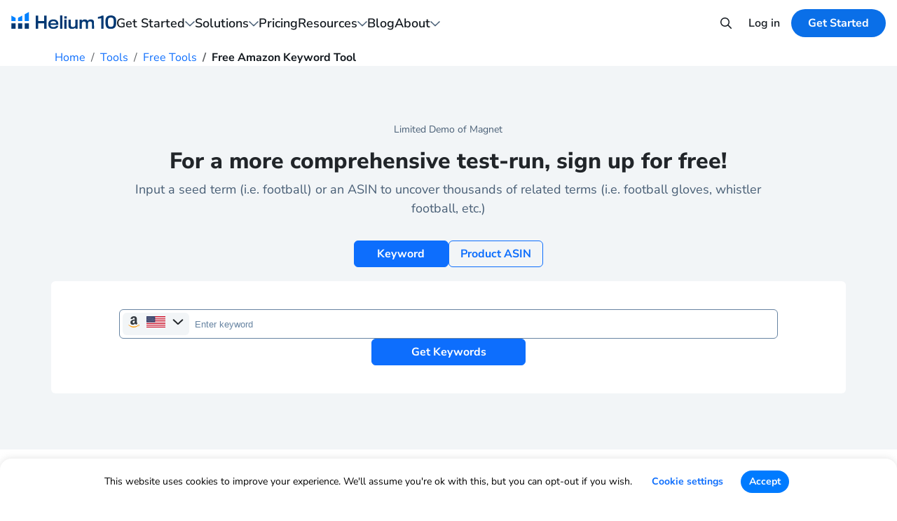

--- FILE ---
content_type: text/html; charset=UTF-8
request_url: https://www.helium10.com/tools/free/amazon-keyword-tool/
body_size: 238783
content:

<!doctype html>
<!--[if lt IE 7]><html class="no-js no-svg ie ie6 lt-ie9 lt-ie8 lt-ie7" lang="en-US"> <![endif]-->
<!--[if IE 7]><html class="no-js no-svg ie ie7 lt-ie9 lt-ie8" lang="en-US"> <![endif]-->
<!--[if IE 8]><html class="no-js no-svg ie ie8 lt-ie9" lang="en-US"> <![endif]-->
<!--[if gt IE 8]><html class="no-js no-svg" lang="en-US"> <![endif]-->
<html lang="en-US">

<head>
        <meta charset="UTF-8"/>
    <meta http-equiv="Content-Type" content="text/html; charset=UTF-8"/>
    <meta http-equiv="X-UA-Compatible" content="IE=edge">
    <meta name="viewport" content="width=device-width, initial-scale=1">
    <meta name="clarity-site-verification" content="634dc706-1260-4c67-8941-71183fbedf41"/>

    
    <link rel="apple-touch-icon" sizes="57x57" href="https://www.helium10.com/app/themes/helium10/assets/favicon/apple-icon-57x57.png">
<link rel="apple-touch-icon" sizes="60x60" href="https://www.helium10.com/app/themes/helium10/assets/favicon/apple-icon-60x60.png">
<link rel="apple-touch-icon" sizes="72x72" href="https://www.helium10.com/app/themes/helium10/assets/favicon/apple-icon-72x72.png">
<link rel="apple-touch-icon" sizes="76x76" href="https://www.helium10.com/app/themes/helium10/assets/favicon/apple-icon-76x76.png">
<link rel="apple-touch-icon" sizes="114x114" href="https://www.helium10.com/app/themes/helium10/assets/favicon/apple-icon-114x114.png">
<link rel="apple-touch-icon" sizes="120x120" href="https://www.helium10.com/app/themes/helium10/assets/favicon/apple-icon-120x120.png">
<link rel="apple-touch-icon" sizes="144x144" href="https://www.helium10.com/app/themes/helium10/assets/favicon/apple-icon-144x144.png">
<link rel="apple-touch-icon" sizes="152x152" href="https://www.helium10.com/app/themes/helium10/assets/favicon/apple-icon-152x152.png">
<link rel="apple-touch-icon" sizes="180x180" href="https://www.helium10.com/app/themes/helium10/assets/favicon/apple-icon-180x180.png">
<link rel="icon" type="image/png" sizes="192x192"  href="https://www.helium10.com/app/themes/helium10/assets/favicon/android-icon-192x192.png">
<link rel="icon" type="image/png" sizes="32x32" href="https://www.helium10.com/app/themes/helium10/assets/favicon/favicon-32x32.png">
<link rel="icon" type="image/png" sizes="96x96" href="https://www.helium10.com/app/themes/helium10/assets/favicon/favicon-96x96.png">
<link rel="icon" type="image/png" sizes="16x16" href="https://www.helium10.com/app/themes/helium10/assets/favicon/favicon-16x16.png">
<link rel="manifest" href="https://www.helium10.com/app/themes/helium10/assets/favicon/manifest.json">
<meta name="msapplication-TileColor" content="#ffffff">
<meta name="msapplication-TileImage" content="https://www.helium10.com/app/themes/helium10/assets/favicon/ms-icon-144x144.png">
<meta name="theme-color" content="#ffffff">

    <script type="text/javascript">
	window.dataLayer = window.dataLayer || [];

	function gtag() {
		dataLayer.
		push(arguments);
	}

	gtag("consent", "default", {
		ad_user_data: "denied",
		ad_personalization: "denied",
		ad_storage: "denied",
		analytics_storage: "denied",
		functionality_storage: "denied",
		personalization_storage: "denied",
		security_storage: "granted",
		wait_for_update: 500,
	});
	gtag("set", "ads_data_redaction", true);
	</script>
<script type="text/javascript"
		id="Cookiebot"
		src="https://consent.cookiebot.com/uc.js"
		data-implementation="wp"
		data-cbid="bf580144-bdc8-4206-a019-95c363a04d0c"
							async	></script>
<meta name="datadog-view-name" content="/"><meta name="datadog-ff" content="{&quot;page_id&quot;:19354}"><meta name="analytics-ab-name" content=""><meta name="analytics-page-name" content="/"><meta name='robots' content='index, follow, max-image-preview:large, max-snippet:-1, max-video-preview:-1' />
	<style>img:is([sizes="auto" i], [sizes^="auto," i]) { contain-intrinsic-size: 3000px 1500px }</style>
	
<!-- Google Tag Manager for WordPress by gtm4wp.com -->
<script data-cfasync="false" data-pagespeed-no-defer>
	var gtm4wp_datalayer_name = "dataLayer";
	var dataLayer = dataLayer || [];
</script>
<!-- End Google Tag Manager for WordPress by gtm4wp.com --><link rel='preload' href='https://www.helium10.com/app/themes/helium10/dist/fonts/nunito-sans-latin.woff2' as='font' type='font/woff2' crossorigin='anonymous'>
	<!-- This site is optimized with the Yoast SEO Premium plugin v23.7 (Yoast SEO v25.1) - https://yoast.com/wordpress/plugins/seo/ -->
	<title>FREE Amazon Keyword Tool - Find Profitable Amazon Keywords</title>
	<meta name="description" content="Try Helium 10&#039;s Free Amazon Keyword Tool to find profitable keywords for your Amazon Store." />
	<link rel="canonical" href="https://www.helium10.com/tools/free/amazon-keyword-tool/" />
	<meta property="og:locale" content="en_US" />
	<meta property="og:type" content="article" />
	<meta property="og:title" content="Amazon Keyword Tool" />
	<meta property="og:description" content="Try Helium 10&#039;s Free Amazon Keyword Tool to find profitable keywords for your Amazon Store." />
	<meta property="og:url" content="https://www.helium10.com/tools/free/amazon-keyword-tool/" />
	<meta property="og:site_name" content="Helium 10" />
	<meta property="article:publisher" content="https://www.facebook.com/Helium10Software/" />
	<meta property="article:modified_time" content="2026-01-20T09:28:45+00:00" />
	<meta property="og:image" content="https://www.helium10.com/app/uploads/2023/06/amazon-keyword-tool-free-2.png" />
	<meta property="og:image:width" content="2326" />
	<meta property="og:image:height" content="1459" />
	<meta property="og:image:type" content="image/png" />
	<meta name="twitter:card" content="summary_large_image" />
	<meta name="twitter:image" content="https://www.helium10.com/app/uploads/2023/06/amazon-keyword-tool-free-2.png" />
	<meta name="twitter:site" content="@helium_10" />
	<script type="application/ld+json" class="yoast-schema-graph">{"@context":"https://schema.org","@graph":[{"@type":"WebPage","@id":"https://www.helium10.com/tools/free/amazon-keyword-tool/","url":"https://www.helium10.com/tools/free/amazon-keyword-tool/","name":"FREE Amazon Keyword Tool - Find Profitable Amazon Keywords","isPartOf":{"@id":"https://www.helium10.com/#website"},"primaryImageOfPage":{"@id":"https://www.helium10.com/tools/free/amazon-keyword-tool/#primaryimage"},"image":{"@id":"https://www.helium10.com/tools/free/amazon-keyword-tool/#primaryimage"},"thumbnailUrl":"https://www.helium10.com/app/uploads/2023/06/amazon-keyword-tool-free-2.png","datePublished":"2020-09-21T08:13:55+00:00","dateModified":"2026-01-20T09:28:45+00:00","description":"Try Helium 10's Free Amazon Keyword Tool to find profitable keywords for your Amazon Store.","breadcrumb":{"@id":"https://www.helium10.com/tools/free/amazon-keyword-tool/#breadcrumb"},"inLanguage":"en-US","potentialAction":[{"@type":"ReadAction","target":["https://www.helium10.com/tools/free/amazon-keyword-tool/"]}]},{"@type":"ImageObject","inLanguage":"en-US","@id":"https://www.helium10.com/tools/free/amazon-keyword-tool/#primaryimage","url":"https://www.helium10.com/app/uploads/2023/06/amazon-keyword-tool-free-2.png","contentUrl":"https://www.helium10.com/app/uploads/2023/06/amazon-keyword-tool-free-2.png","width":2326,"height":1459},{"@type":"BreadcrumbList","@id":"https://www.helium10.com/tools/free/amazon-keyword-tool/#breadcrumb","itemListElement":[{"@type":"ListItem","position":1,"name":"Home","item":"https://www.helium10.com/"},{"@type":"ListItem","position":2,"name":"Tools","item":"https://www.helium10.com/tools/"},{"@type":"ListItem","position":3,"name":"Free Tools","item":"https://www.helium10.com/tools/free/"},{"@type":"ListItem","position":4,"name":"Free Amazon Keyword Tool"}]},{"@type":"WebSite","@id":"https://www.helium10.com/#website","url":"https://www.helium10.com/","name":"Helium 10","description":"","publisher":{"@id":"https://www.helium10.com/#organization"},"potentialAction":[{"@type":"SearchAction","target":{"@type":"EntryPoint","urlTemplate":"https://www.helium10.com/?s={search_term_string}"},"query-input":{"@type":"PropertyValueSpecification","valueRequired":true,"valueName":"search_term_string"}}],"inLanguage":"en-US"},{"@type":"Organization","@id":"https://www.helium10.com/#organization","name":"Helium 10","alternateName":"Helium10","url":"https://www.helium10.com/","logo":{"@type":"ImageObject","inLanguage":"en-US","@id":"https://www.helium10.com/#/schema/logo/image/","url":"https://www.helium10.com/app/uploads/2024/10/H10-Logo-1.png","contentUrl":"https://www.helium10.com/app/uploads/2024/10/H10-Logo-1.png","width":320,"height":132,"caption":"Helium 10"},"image":{"@id":"https://www.helium10.com/#/schema/logo/image/"},"sameAs":["https://www.facebook.com/Helium10Software/","https://x.com/helium_10","https://www.instagram.com/helium10software/","https://www.linkedin.com/company/helium10/","https://www.pinterest.com/helium10/","https://www.youtube.com/channel/UCpBvckYg2UXArcfzRcjpPjw"],"description":"Helium10 provides software solutions for Amazon sellers, including tools for product research, keyword research, listing optimization, and more.","foundingDate":"2016-01-01","numberOfEmployees":{"@type":"QuantitativeValue","minValue":"51","maxValue":"200"}}]}</script>
	<!-- / Yoast SEO Premium plugin. -->


<link rel='dns-prefetch' href='//www.helium10.com' />
<link rel='dns-prefetch' href='//cdn.helium10.com' />
<link rel='dns-prefetch' href='//code.jquery.com' />
<link rel="alternate" type="application/rss+xml" title="Helium 10 &raquo; Feed" href="https://www.helium10.com/feed/" />
<link rel="alternate" type="application/rss+xml" title="Helium 10 &raquo; Comments Feed" href="https://www.helium10.com/comments/feed/" />
<style id='classic-theme-styles-inline-css' type='text/css'>
/*! This file is auto-generated */
.wp-block-button__link{color:#fff;background-color:#32373c;border-radius:9999px;box-shadow:none;text-decoration:none;padding:calc(.667em + 2px) calc(1.333em + 2px);font-size:1.125em}.wp-block-file__button{background:#32373c;color:#fff;text-decoration:none}
</style>
<style id='global-styles-inline-css' type='text/css'>
:root{--wp--preset--aspect-ratio--square: 1;--wp--preset--aspect-ratio--4-3: 4/3;--wp--preset--aspect-ratio--3-4: 3/4;--wp--preset--aspect-ratio--3-2: 3/2;--wp--preset--aspect-ratio--2-3: 2/3;--wp--preset--aspect-ratio--16-9: 16/9;--wp--preset--aspect-ratio--9-16: 9/16;--wp--preset--color--black: #000000;--wp--preset--color--cyan-bluish-gray: #abb8c3;--wp--preset--color--white: #ffffff;--wp--preset--color--pale-pink: #f78da7;--wp--preset--color--vivid-red: #cf2e2e;--wp--preset--color--luminous-vivid-orange: #ff6900;--wp--preset--color--luminous-vivid-amber: #fcb900;--wp--preset--color--light-green-cyan: #7bdcb5;--wp--preset--color--vivid-green-cyan: #00d084;--wp--preset--color--pale-cyan-blue: #8ed1fc;--wp--preset--color--vivid-cyan-blue: #0693e3;--wp--preset--color--vivid-purple: #9b51e0;--wp--preset--gradient--vivid-cyan-blue-to-vivid-purple: linear-gradient(135deg,rgba(6,147,227,1) 0%,rgb(155,81,224) 100%);--wp--preset--gradient--light-green-cyan-to-vivid-green-cyan: linear-gradient(135deg,rgb(122,220,180) 0%,rgb(0,208,130) 100%);--wp--preset--gradient--luminous-vivid-amber-to-luminous-vivid-orange: linear-gradient(135deg,rgba(252,185,0,1) 0%,rgba(255,105,0,1) 100%);--wp--preset--gradient--luminous-vivid-orange-to-vivid-red: linear-gradient(135deg,rgba(255,105,0,1) 0%,rgb(207,46,46) 100%);--wp--preset--gradient--very-light-gray-to-cyan-bluish-gray: linear-gradient(135deg,rgb(238,238,238) 0%,rgb(169,184,195) 100%);--wp--preset--gradient--cool-to-warm-spectrum: linear-gradient(135deg,rgb(74,234,220) 0%,rgb(151,120,209) 20%,rgb(207,42,186) 40%,rgb(238,44,130) 60%,rgb(251,105,98) 80%,rgb(254,248,76) 100%);--wp--preset--gradient--blush-light-purple: linear-gradient(135deg,rgb(255,206,236) 0%,rgb(152,150,240) 100%);--wp--preset--gradient--blush-bordeaux: linear-gradient(135deg,rgb(254,205,165) 0%,rgb(254,45,45) 50%,rgb(107,0,62) 100%);--wp--preset--gradient--luminous-dusk: linear-gradient(135deg,rgb(255,203,112) 0%,rgb(199,81,192) 50%,rgb(65,88,208) 100%);--wp--preset--gradient--pale-ocean: linear-gradient(135deg,rgb(255,245,203) 0%,rgb(182,227,212) 50%,rgb(51,167,181) 100%);--wp--preset--gradient--electric-grass: linear-gradient(135deg,rgb(202,248,128) 0%,rgb(113,206,126) 100%);--wp--preset--gradient--midnight: linear-gradient(135deg,rgb(2,3,129) 0%,rgb(40,116,252) 100%);--wp--preset--font-size--small: 13px;--wp--preset--font-size--medium: 20px;--wp--preset--font-size--large: 36px;--wp--preset--font-size--x-large: 42px;--wp--preset--spacing--20: 0.44rem;--wp--preset--spacing--30: 0.67rem;--wp--preset--spacing--40: 1rem;--wp--preset--spacing--50: 1.5rem;--wp--preset--spacing--60: 2.25rem;--wp--preset--spacing--70: 3.38rem;--wp--preset--spacing--80: 5.06rem;--wp--preset--shadow--natural: 6px 6px 9px rgba(0, 0, 0, 0.2);--wp--preset--shadow--deep: 12px 12px 50px rgba(0, 0, 0, 0.4);--wp--preset--shadow--sharp: 6px 6px 0px rgba(0, 0, 0, 0.2);--wp--preset--shadow--outlined: 6px 6px 0px -3px rgba(255, 255, 255, 1), 6px 6px rgba(0, 0, 0, 1);--wp--preset--shadow--crisp: 6px 6px 0px rgba(0, 0, 0, 1);}:where(.is-layout-flex){gap: 0.5em;}:where(.is-layout-grid){gap: 0.5em;}body .is-layout-flex{display: flex;}.is-layout-flex{flex-wrap: wrap;align-items: center;}.is-layout-flex > :is(*, div){margin: 0;}body .is-layout-grid{display: grid;}.is-layout-grid > :is(*, div){margin: 0;}:where(.wp-block-columns.is-layout-flex){gap: 2em;}:where(.wp-block-columns.is-layout-grid){gap: 2em;}:where(.wp-block-post-template.is-layout-flex){gap: 1.25em;}:where(.wp-block-post-template.is-layout-grid){gap: 1.25em;}.has-black-color{color: var(--wp--preset--color--black) !important;}.has-cyan-bluish-gray-color{color: var(--wp--preset--color--cyan-bluish-gray) !important;}.has-white-color{color: var(--wp--preset--color--white) !important;}.has-pale-pink-color{color: var(--wp--preset--color--pale-pink) !important;}.has-vivid-red-color{color: var(--wp--preset--color--vivid-red) !important;}.has-luminous-vivid-orange-color{color: var(--wp--preset--color--luminous-vivid-orange) !important;}.has-luminous-vivid-amber-color{color: var(--wp--preset--color--luminous-vivid-amber) !important;}.has-light-green-cyan-color{color: var(--wp--preset--color--light-green-cyan) !important;}.has-vivid-green-cyan-color{color: var(--wp--preset--color--vivid-green-cyan) !important;}.has-pale-cyan-blue-color{color: var(--wp--preset--color--pale-cyan-blue) !important;}.has-vivid-cyan-blue-color{color: var(--wp--preset--color--vivid-cyan-blue) !important;}.has-vivid-purple-color{color: var(--wp--preset--color--vivid-purple) !important;}.has-black-background-color{background-color: var(--wp--preset--color--black) !important;}.has-cyan-bluish-gray-background-color{background-color: var(--wp--preset--color--cyan-bluish-gray) !important;}.has-white-background-color{background-color: var(--wp--preset--color--white) !important;}.has-pale-pink-background-color{background-color: var(--wp--preset--color--pale-pink) !important;}.has-vivid-red-background-color{background-color: var(--wp--preset--color--vivid-red) !important;}.has-luminous-vivid-orange-background-color{background-color: var(--wp--preset--color--luminous-vivid-orange) !important;}.has-luminous-vivid-amber-background-color{background-color: var(--wp--preset--color--luminous-vivid-amber) !important;}.has-light-green-cyan-background-color{background-color: var(--wp--preset--color--light-green-cyan) !important;}.has-vivid-green-cyan-background-color{background-color: var(--wp--preset--color--vivid-green-cyan) !important;}.has-pale-cyan-blue-background-color{background-color: var(--wp--preset--color--pale-cyan-blue) !important;}.has-vivid-cyan-blue-background-color{background-color: var(--wp--preset--color--vivid-cyan-blue) !important;}.has-vivid-purple-background-color{background-color: var(--wp--preset--color--vivid-purple) !important;}.has-black-border-color{border-color: var(--wp--preset--color--black) !important;}.has-cyan-bluish-gray-border-color{border-color: var(--wp--preset--color--cyan-bluish-gray) !important;}.has-white-border-color{border-color: var(--wp--preset--color--white) !important;}.has-pale-pink-border-color{border-color: var(--wp--preset--color--pale-pink) !important;}.has-vivid-red-border-color{border-color: var(--wp--preset--color--vivid-red) !important;}.has-luminous-vivid-orange-border-color{border-color: var(--wp--preset--color--luminous-vivid-orange) !important;}.has-luminous-vivid-amber-border-color{border-color: var(--wp--preset--color--luminous-vivid-amber) !important;}.has-light-green-cyan-border-color{border-color: var(--wp--preset--color--light-green-cyan) !important;}.has-vivid-green-cyan-border-color{border-color: var(--wp--preset--color--vivid-green-cyan) !important;}.has-pale-cyan-blue-border-color{border-color: var(--wp--preset--color--pale-cyan-blue) !important;}.has-vivid-cyan-blue-border-color{border-color: var(--wp--preset--color--vivid-cyan-blue) !important;}.has-vivid-purple-border-color{border-color: var(--wp--preset--color--vivid-purple) !important;}.has-vivid-cyan-blue-to-vivid-purple-gradient-background{background: var(--wp--preset--gradient--vivid-cyan-blue-to-vivid-purple) !important;}.has-light-green-cyan-to-vivid-green-cyan-gradient-background{background: var(--wp--preset--gradient--light-green-cyan-to-vivid-green-cyan) !important;}.has-luminous-vivid-amber-to-luminous-vivid-orange-gradient-background{background: var(--wp--preset--gradient--luminous-vivid-amber-to-luminous-vivid-orange) !important;}.has-luminous-vivid-orange-to-vivid-red-gradient-background{background: var(--wp--preset--gradient--luminous-vivid-orange-to-vivid-red) !important;}.has-very-light-gray-to-cyan-bluish-gray-gradient-background{background: var(--wp--preset--gradient--very-light-gray-to-cyan-bluish-gray) !important;}.has-cool-to-warm-spectrum-gradient-background{background: var(--wp--preset--gradient--cool-to-warm-spectrum) !important;}.has-blush-light-purple-gradient-background{background: var(--wp--preset--gradient--blush-light-purple) !important;}.has-blush-bordeaux-gradient-background{background: var(--wp--preset--gradient--blush-bordeaux) !important;}.has-luminous-dusk-gradient-background{background: var(--wp--preset--gradient--luminous-dusk) !important;}.has-pale-ocean-gradient-background{background: var(--wp--preset--gradient--pale-ocean) !important;}.has-electric-grass-gradient-background{background: var(--wp--preset--gradient--electric-grass) !important;}.has-midnight-gradient-background{background: var(--wp--preset--gradient--midnight) !important;}.has-small-font-size{font-size: var(--wp--preset--font-size--small) !important;}.has-medium-font-size{font-size: var(--wp--preset--font-size--medium) !important;}.has-large-font-size{font-size: var(--wp--preset--font-size--large) !important;}.has-x-large-font-size{font-size: var(--wp--preset--font-size--x-large) !important;}
:where(.wp-block-post-template.is-layout-flex){gap: 1.25em;}:where(.wp-block-post-template.is-layout-grid){gap: 1.25em;}
:where(.wp-block-columns.is-layout-flex){gap: 2em;}:where(.wp-block-columns.is-layout-grid){gap: 2em;}
:root :where(.wp-block-pullquote){font-size: 1.5em;line-height: 1.6;}
</style>
<link rel='stylesheet' id='fvp-frontend-css' href='https://www.helium10.com/app/plugins/featured-video-plus/styles/frontend.css?ver=2.3.3' type='text/css' media='all' />
<link rel='stylesheet' id='gn-frontend-gnfollow-style-css' href='https://www.helium10.com/app/plugins/gn-publisher/assets/css/gn-frontend-gnfollow.min.css?ver=1.5.22' type='text/css' media='all' />
<link rel='stylesheet' id='theme-style-css' href='https://www.helium10.com/app/themes/helium10/dist/css/theme-styles.min.css?ver=1769426049' type='text/css' media='all' />
<link rel='stylesheet' id='swiper-bundle-css' href='https://www.helium10.com/app/themes/helium10/dist/css/swiper-styles.min.css?ver=1769426049' type='text/css' media='all' />
<link rel='stylesheet' id='block-keyword-research-css' href='https://www.helium10.com/app/themes/helium10/dist/css/blocks/keyword-research.min.css?ver=1769426049' type='text/css' media='all' />
<link rel='stylesheet' id='block-hero-tools-css' href='https://www.helium10.com/app/themes/helium10/dist/css/blocks/hero-tools.min.css?ver=1769426049' type='text/css' media='all' />
<link rel='stylesheet' id='block-benefits-css' href='https://www.helium10.com/app/themes/helium10/dist/css/blocks/benefits.min.css?ver=1769426049' type='text/css' media='all' />
<link rel='stylesheet' id='block-features-carousel-center-css' href='https://www.helium10.com/app/themes/helium10/dist/css/blocks/features-carousel-center.min.css?ver=1769426049' type='text/css' media='all' />
<link rel='stylesheet' id='block-pricing-new-css' href='https://www.helium10.com/app/themes/helium10/dist/css/blocks/pricing-new.min.css?ver=1769426049' type='text/css' media='all' />
<link rel='stylesheet' id='block-signup-section-css' href='https://www.helium10.com/app/themes/helium10/dist/css/blocks/signup-section.min.css?ver=1769426049' type='text/css' media='all' />
<link rel='stylesheet' id='block-faq-css' href='https://www.helium10.com/app/themes/helium10/dist/css/blocks/faq.min.css?ver=1769426049' type='text/css' media='all' />
<link rel='stylesheet' id='block-divider-nav-css' href='https://www.helium10.com/app/themes/helium10/dist/css/blocks/divider-nav.min.css?ver=1769426049' type='text/css' media='all' />
<link rel='stylesheet' id='block-two-ctas-css' href='https://www.helium10.com/app/themes/helium10/dist/css/blocks/two-ctas.min.css?ver=1769426049' type='text/css' media='all' />
<link rel='stylesheet' id='block-youtube-shorts-css' href='https://www.helium10.com/app/themes/helium10/dist/css/blocks/youtube-shorts.min.css?ver=1769426049' type='text/css' media='all' />
<link rel='stylesheet' id='block-tools-testimonial-css' href='https://www.helium10.com/app/themes/helium10/dist/css/blocks/tools-testimonial.min.css?ver=1769426049' type='text/css' media='all' />
<link rel='stylesheet' id='block-tool-four-videos-css' href='https://www.helium10.com/app/themes/helium10/dist/css/blocks/tool-four-videos.min.css?ver=1769426049' type='text/css' media='all' />
<link rel='stylesheet' id='block-number-of-users-css' href='https://www.helium10.com/app/themes/helium10/dist/css/blocks/number-of-users.min.css?ver=1769426049' type='text/css' media='all' />
<link rel='stylesheet' id='block-blog-subscription-css' href='https://www.helium10.com/app/themes/helium10/dist/css/blocks/blog-subscription.min.css?ver=1769426049' type='text/css' media='all' />
<link rel='stylesheet' id='block-details-css' href='https://www.helium10.com/app/themes/helium10/dist/css/blocks/details.min.css?ver=1769426049' type='text/css' media='all' />
<script type="text/javascript" src="https://code.jquery.com/jquery-3.7.1.min.js" id="jquery-js"></script>
<script type="text/javascript" id="fvp-frontend-js-extra">
/* <![CDATA[ */
var fvpdata = {"ajaxurl":"https:\/\/www.helium10.com\/wp\/wp-admin\/admin-ajax.php","nonce":"bd9f3c3b70","fitvids":"","dynamic":"","overlay":"","opacity":"0.75","color":"b","width":"840"};
/* ]]> */
</script>
<script type="text/javascript" src="https://www.helium10.com/app/plugins/featured-video-plus/js/frontend.min.js?ver=2.3.3" id="fvp-frontend-js"></script>
<link rel="https://api.w.org/" href="https://www.helium10.com/wp-json/" /><link rel="alternate" title="JSON" type="application/json" href="https://www.helium10.com/wp-json/wp/v2/pages/19354" /><link rel="EditURI" type="application/rsd+xml" title="RSD" href="https://www.helium10.com/wp/xmlrpc.php?rsd" />
<meta name="generator" content="WordPress 6.8.1" />
<link rel='shortlink' href='https://www.helium10.com/?p=19354' />
<link rel="alternate" title="oEmbed (JSON)" type="application/json+oembed" href="https://www.helium10.com/wp-json/oembed/1.0/embed?url=https%3A%2F%2Fwww.helium10.com%2Ftools%2Ffree%2Famazon-keyword-tool%2F" />
<link rel="alternate" title="oEmbed (XML)" type="text/xml+oembed" href="https://www.helium10.com/wp-json/oembed/1.0/embed?url=https%3A%2F%2Fwww.helium10.com%2Ftools%2Ffree%2Famazon-keyword-tool%2F&#038;format=xml" />
<!-- Schema optimized by Schema Pro --><script type="application/ld+json">{"@context":"https://schema.org","@type":"FAQPage","mainEntity":[{"@type":"Question","name":"What Is an Amazon Keyword?","acceptedAnswer":{"@type":"Answer","text":"An Amazon keyword is a search term that potential customers type into Amazon’s search engine. Keywords are woven into the product listing to enhance its ability to rank in Amazon’s search engine for those search terms. These keywords may also be utilized in an Amazon PPC campaign."}},{"@type":"Question","name":"Why Is Keyword Relevance So Important on Amazon?","acceptedAnswer":{"@type":"Answer","text":"Keyword relevance is important because it will enable you to increase your products’ visibility to the customers who are likely to purchase your product. If you’re selling soap that’s shaped like a football and one of your keywords is simply “football,” the user likely won’t be interested because they’re looking to buy an actual football, not soap. As you can see, understanding search intent is extremely important.\r\n\r\nYou can discover search intent by plugging a keyword into Amazon’s search engine and analyzing the top (non-sponsored) products. If the results aren’t similar to your product offering, chances are it’s not a viable keyword opportunity."}},{"@type":"Question","name":"How Many Keywords Does Amazon Allow?","acceptedAnswer":{"@type":"Answer","text":"Amazon limits the back-end / hidden keywords to 250 bytes, which is roughly equivalent to 40 back-end keywords. Letters and numbers count as a byte, while spaces do not. Typically, 250 bytes equates to 250 characters, except in the case of letters with accents or foreign language characters.\r\n\r\nWith that said, Amazon does not limit the number of keywords you can target within your content. You can add as many as you see fit. We recommend that you never compromise the readability of the description simply to include keywords; it should be useful for customers first and foremost.\r\n\r\nHelium 10 also offers a ‘Subject Matter’ field within Listing Builder so that you may input additional keywords, which other tools on the market do not offer."}},{"@type":"Question","name":"How Do I Find Best Performing Keywords on Amazon?","acceptedAnswer":{"@type":"Answer","text":"To find the best performing keywords on Amazon, you need a tool like Helium 10’s Magnet to see estimated product sales, search volume, and search trends. The keyword will ideally have a high level of search volume, low competition, high number of estimated sales, and should be hyper-relevant to your product offering. You’ll need to find the right mix of those metrics, since there are very few keywords that meet all of those criteria. We recommend that you prioritize your keyword selection primarily around relevance and search volume."}},{"@type":"Question","name":"Which Tool Is Used for Amazon Keyword Research?","acceptedAnswer":{"@type":"Answer","text":"Helium 10’s <a href=\"/tools/keyword-research/cerebro/\">Cerebro</a> and <a href=\"/tools/keyword-research/magnet/\">Magnet</a> tools can be used in unison to find keywords that are hyper relevant to your product listing, in high search demand, trending in terms of search volume, and highly profitable overall."}},{"@type":"Question","name":"What Is the Best Keyword Research Tool for Amazon Sellers?","acceptedAnswer":{"@type":"Answer","text":"Helium 10’s <a href=\"/tools/keyword-research/magnet/\">Magnet</a> is the best tool for exploratory Amazon keyword research. It covers a wide range of data points, such as Search Volume, Search Volume Trends, the number of competing products, the estimated number of sales generated from a given keyword, etc."}},{"@type":"Question","name":"Should Amazon Keywords Be Separated by Commas?","acceptedAnswer":{"@type":"Answer","text":"There’s no need to separate keywords with commas in the back-end keywords section."}},{"@type":"Question","name":"How Do I Find Trending Keywords on Amazon?","acceptedAnswer":{"@type":"Answer","text":"You can find the keywords that are trending the most for any given product by running a Product ASIN through Helium 10’s <a href=\"/tools/keyword-research/cerebro/\">Cerebro</a> tool. Your search will display the keywords that the product is ranking for, both in organic search results and sponsored search results."}},{"@type":"Question","name":"Is There a Free Amazon Keyword Research Tool?","acceptedAnswer":{"@type":"Answer","text":"Helium 10 provides a free Amazon keyword research tool on this dedicated landing page, yet if you sign up for a free account, you’ll receive a higher level of access and more searches each month."}},{"@type":"Question","name":"How Do I Find Hidden Keywords on Amazon?","acceptedAnswer":{"@type":"Answer","text":"<p>Hidden keywords (keywords you add to a product listing on the back-end which don’t appear on the front-end for users to see) are visible in the “Search Terms” area under the “Keywords” tab on the product listing builder page. To find these keyword opportunities, you must conduct exploratory keyword research using a tool like <a href=\"/tools/keyword-research/cerebro/\">Cerebro</a> and <a href=\"/tools/keyword-research/magnet/\">Magnet</a>.</p>"}},{"@type":"Question","name":"What Do Keyword Rankings Mean on Amazon?","acceptedAnswer":{"@type":"Answer","text":"A keyword ranking refers to the ordering of product listings within Amazon’s search engine results pages (SERPs). If for instance your keyword ranking for “footballs” is #5 in Amazon’s search engine, your product listing appears in 5th place on the 1st page of Amazon’s SERPs for that specific search term. Keyword rankings do not include sponsored ads."}},{"@type":"Question","name":"What Are Target Audience Keywords on Amazon?","acceptedAnswer":{"@type":"Answer","text":"Your target audience consists of the people you’re aiming to reach with your product offering, whether that be a demographic or psychographic group of individuals with common characteristics. By extension, target audience keywords are simply keywords that your target audience is actively searching for on Amazon."}},{"@type":"Question","name":"What Are Style Keywords in Amazon?","acceptedAnswer":{"@type":"Answer","text":"Style keywords appear in the left-hand navigation to enable potential customers to sort through the search results by ‘style’. To add these to your back-end, log in to your Amazon seller central account and click ‘Manage Inventory’. From there you can find your listing, select the ‘Edit’ button, the ‘Keywords’ tab, and you are all set to enter style keywords in the search terms field."}},{"@type":"Question","name":"How Do I Find Niche Amazon Keywords?","acceptedAnswer":{"@type":"Answer","text":"In order to find niche Amazon keywords, you must use a tool like Helium 10’s <a href=\"/tools/keyword-research/magnet/\">Magnet</a> to filter the list of keywords based on the number of competing products. This is very subjective, yet a good rule of thumb is that anything under 500 competing products would be considered niche."}},{"@type":"Question","name":"How Do I Find Profitable Keywords on Amazon?","acceptedAnswer":{"@type":"Answer","text":"In order to find profitable keywords, you must use a tool like Helium 10’s <a href=\"/tools/keyword-research/magnet/\">Magnet</a> to filter the results to find keywords that have a high level of search volume, low competition, high number of estimated sales, and are hyper-relevant to your product offering."}}]}</script><!-- / Schema optimized by Schema Pro --><!-- breadcrumb Schema optimized by Schema Pro --><script type="application/ld+json">{"@context":"https:\/\/schema.org","@type":"BreadcrumbList","itemListElement":[{"@type":"ListItem","position":1,"item":{"@id":"https:\/\/www.helium10.com\/","name":"Home"}},{"@type":"ListItem","position":2,"item":{"@id":"https:\/\/www.helium10.com\/tools\/","name":"Tools"}},{"@type":"ListItem","position":3,"item":{"@id":"https:\/\/www.helium10.com\/tools\/free\/","name":"Free Tools"}},{"@type":"ListItem","position":4,"item":{"@id":"https:\/\/www.helium10.com\/tools\/free\/amazon-keyword-tool\/","name":"Amazon Keyword Tool"}}]}</script><!-- / breadcrumb Schema optimized by Schema Pro -->
<!-- Google Tag Manager for WordPress by gtm4wp.com -->
<!-- GTM Container placement set to manual -->
<script data-cfasync="false" data-pagespeed-no-defer>
	var dataLayer_content = {"pagePostType":"page","pagePostType2":"single-page","pageAttributes":["amazon-fba","amazon-ppc"],"pagePostAuthor":"Helium 10","pagePostDate":"September 21, 2020","pagePostDateYear":2020,"pagePostDateMonth":9,"pagePostDateDay":21,"pagePostDateDayName":"Monday","pagePostDateHour":1,"pagePostDateMinute":13,"pagePostDateIso":"2020-09-21T01:13:55-07:00","pagePostDateUnix":1600650835};
	dataLayer.push( dataLayer_content );
</script>
<script data-cfasync="false" data-pagespeed-no-defer>
(function(w,d,s,l,i){w[l]=w[l]||[];w[l].push({'gtm.start':
new Date().getTime(),event:'gtm.js'});var f=d.getElementsByTagName(s)[0],
j=d.createElement(s),dl=l!='dataLayer'?'&l='+l:'';j.async=true;j.src=
'//www.googletagmanager.com/gtm.js?id='+i+dl;f.parentNode.insertBefore(j,f);
})(window,document,'script','dataLayer','GTM-53QJS8D');
</script>
<!-- End Google Tag Manager for WordPress by gtm4wp.com -->
<link rel="alternate" href="https://www.helium10.com/tools/free/amazon-keyword-tool/" hreflang="en"/>
<link rel="alternate" href="https://www.helium10.com/de/tools/free/amazon-keyword-tool/" hreflang="de"/>
<link rel="alternate" href="https://www.helium10.com/es/tools/free/amazon-keyword-tool/" hreflang="es"/>
<link rel="alternate" href="https://www.helium10.com/ja/tools/free/amazon-keyword-tool/" hreflang="ja"/>
<script type="application/json" id="weglot-data">{"website":"https:\/\/www.helium10.com\/","uid":"19a4570929","project_slug":"helium-10","language_from":"en","language_from_custom_flag":null,"language_from_custom_name":null,"excluded_paths":[{"type":"MATCH_REGEX","value":"^(?!\\\/$|\\\/pricing\\\/$|\\\/tools\\\/|\\\/get-started\\\/|\\\/freedom-ticket\\\/|\\\/category\\\/podcast\\\/$|\\\/webinars\\\/$|\\\/academy\\\/$|\\\/project-x\\\/$|\\\/project-w\\\/$|\\\/enterprise\\\/|\\\/elevate\\\/$|\\\/tariff-strategy-center\\\/$|\\\/ads-academy\\\/).*","language_button_displayed":false,"exclusion_behavior":"NOT_TRANSLATED","excluded_languages":[],"regex":"^(?!\\\/$|\\\/pricing\\\/$|\\\/tools\\\/|\\\/get-started\\\/|\\\/freedom-ticket\\\/|\\\/category\\\/podcast\\\/$|\\\/webinars\\\/$|\\\/academy\\\/$|\\\/project-x\\\/$|\\\/project-w\\\/$|\\\/enterprise\\\/|\\\/elevate\\\/$|\\\/tariff-strategy-center\\\/$|\\\/ads-academy\\\/).*"},{"type":"MATCH_REGEX","value":"^\/de\/blog\/?$","language_button_displayed":false,"exclusion_behavior":"NOT_TRANSLATED","excluded_languages":[],"regex":"^\/de\/blog\/?$"},{"type":"IS_EXACTLY","value":"\/blog","language_button_displayed":false,"exclusion_behavior":"REDIRECT","excluded_languages":[],"regex":"^\/blog$"}],"excluded_blocks":[],"custom_settings":{"button_style":{"is_dropdown":true,"with_flags":true,"flag_type":"rectangle_mat","with_name":true,"full_name":true,"custom_css":""},"wp_user_version":"4.2.9","translate_email":false,"translate_search":false,"translate_amp":false,"switchers":[{"style":{"with_name":false,"with_flags":false,"full_name":true,"is_dropdown":false,"invert_flags":false,"flag_type":"rectangle_mat","size_scale":1},"opts":{"open_hover":false,"close_outside_click":false,"is_responsive":false,"display_device":"mobile","pixel_cutoff":768},"colors":[],"location":[],"template":{"name":"default","hash":"abe1264f737bb024a48246e2c16d15d88adf3e28"}}]},"pending_translation_enabled":false,"curl_ssl_check_enabled":true,"custom_css":null,"languages":[{"language_to":"de","custom_code":null,"custom_name":null,"custom_local_name":null,"provider":null,"enabled":true,"automatic_translation_enabled":true,"deleted_at":null,"connect_host_destination":null,"custom_flag":null},{"language_to":"es","custom_code":null,"custom_name":null,"custom_local_name":null,"provider":null,"enabled":true,"automatic_translation_enabled":true,"deleted_at":null,"connect_host_destination":null,"custom_flag":null},{"language_to":"ja","custom_code":null,"custom_name":null,"custom_local_name":null,"provider":null,"enabled":true,"automatic_translation_enabled":true,"deleted_at":null,"connect_host_destination":null,"custom_flag":null}],"organization_slug":"w-35e9f3ff52","api_domain":"cdn-api-weglot.com","current_language":"en","switcher_links":{"en":"https:\/\/www.helium10.com\/tools\/free\/amazon-keyword-tool\/","de":"https:\/\/www.helium10.com\/de\/tools\/free\/amazon-keyword-tool\/","es":"https:\/\/www.helium10.com\/es\/tools\/free\/amazon-keyword-tool\/","ja":"https:\/\/www.helium10.com\/ja\/tools\/free\/amazon-keyword-tool\/"},"original_path":"\/tools\/free\/amazon-keyword-tool\/"}</script>		<style>
			.algolia-search-highlight {
				background-color: #fffbcc;
				border-radius: 2px;
				font-style: normal;
			}
		</style>
					<style id="wpsp-style-frontend"></style>
					<style type="text/css" id="wp-custom-css">
			.blog-banner .bb-slide.complete{margin-top:20px !important; height: 520px !important; background-position:center !important;}
.blog-content ul{list-style-position:inside;}
.blog-content li{list-style-type: square; margin-left:70px;}
.single-post .large-heading{    font-size: 38px !important; line-height:45px !important; }
.single-post .col-lg-9{    -ms-flex: 0 0 100%; flex: 0 0 100%; max-width: 100%;}
.comment-respond label{width:100% !important;}
.commentlist li{list-style:none !important;}
.commentlist .comment-metadata time{font-size:14px !important;}
.blog-content .comment-content p {margin-bottom: 10px !important; margin-top: 0 !important;}
.commentlist .blog-content li{ margin-left: 0 !important;}
.comment-body footer{padding: 20px 0;}


@media screen and (max-width: 890px) {
 
.blog-banner .bb-slide.complete{ height: 300px !important; }
.single-post .large-heading{    font-size: 30px !important;}
 
}

@media screen and (max-width: 790px) {
 
.blog-banner .bb-slide.complete{height: 200px !important;}
.single-post .large-heading{    font-size: 28px !important;}
 
}

.section-top {
	padding-top: 4rem;
	max-width: 752px;
	margin: 0 auto 16px;
}
.benefits-container .btn-arrow {
	text-align: left;
}
@media(max-width: 767px) {
	.benefits-container .btn-arrow {
		text-align: left;
		max-width: 320px;
	}
	.benefits-container .btn-arrow:last-of-type {
		max-width: 220px;
	}
	.page-id-50399 h1 {
		padding: 0 20px !important;
	}
}
@media(max-width: 572px) {
	.benefits-row .row.benefits {
		padding-top:80px;
	}
}

.wistia_embed {
    max-width: 100%;
}

.KEYWORD-RESEARCH .PPC-AUDIT--text .above-title {
	font-size: 14px;
}

.KEYWORD-RESEARCH .PPC-AUDIT--text .subtitle-text {
	font-size: 18px;
}

#keyword-research-result div {
    word-wrap: break-word;
}

.home-hero__bottom-cta a {
	min-width: unset;
}

.page-template-midmarket-page .breadcrumb-section {
	padding-top: 1.75rem;
}

body.blog .TWO-CTA.section {
	padding-bottom: 0 !important;
}

@media (max-width: 767.98px) {
    .YT-SHORTS__item {
        margin-bottom: 0 !important;
    }
}

.cp_style_53189 .cp-popup-content,
.cp_style_56192 .cp-popup-content,
.cp_style_56776 .cp-popup-content {
	top: 100px !important;
}

.enterprise_nav__sub_menu__featured_item__annotation {
	color: #003873;
}

.page-id-54138 .breadcrumb-section {
	display: none;
}

.weglot-container { display: none; }

.get-started-bfcm {
	margin-top: 2px;
}

/* February promo START */
.blog-post .blog-sidebar__video .play-video {
	width: 26px;
  height: 26px;
}

.home-hero__bottom-cta a {
	width: fit-content;
}
/* February promo END */


		</style>
		
<!-- H10 Block CTA Coupon Debug: coupon=, blocks= --></head>

<body class="wp-singular page-template page-template-new-page-breadcrumbs page-template-new-page-breadcrumbs-php page page-id-19354 page-child parent-pageid-30518 wp-embed-responsive wp-theme-helium10 custom-padding wp-schema-pro-2.9.0" id="body">
    
<!-- GTM Container placement set to manual -->
<!-- Google Tag Manager (noscript) -->
				<noscript><iframe src="https://www.googletagmanager.com/ns.html?id=GTM-53QJS8D" height="0" width="0" style="display:none;visibility:hidden" aria-hidden="true"></iframe></noscript>
<!-- End Google Tag Manager (noscript) -->
    

<header class="header sticky" id="helium10-header-v1">
    <div class="helium10-header-internal-placeholder" data-is-active="false"></div>

    
    <div class="helium10-header-container">
        <nav class="helium10-header-navigation">
            <div class="helium10-header-nav-left">
                <a class="navbar-brand" href="https://www.helium10.com">
                    <img src="https://www.helium10.com/app/themes/helium10/assets/img/logos/logo-blue-duotone.svg" alt="Helium 10" loading="eager" fetchpriority="high" decoding="async" width="150" height="25">                </a>
            </div>

            <div class="helium10-header-nav-center">
                <ul id="menu-alternative-menu" class="helium10-header-nav-list"><li  class="solutions menu-item menu-item-type-post_type menu-item-object-page menu-item-has-children has-child header-nav__top-item"><span href="#" data-toggle="dropdown" aria-expanded="false" class="header-nav__top-text">Get Started</span><div class="header-nav__submenu-wrapper solutions"> <div class="submenu-offset"></div> <div class="header-nav__submenu_inner"><div class="header-nav__submenu">
<ul class="header-nav__list">
	<li  class="back-menu auto-back-menu header-nav__item"><span class="header-nav__link">Back</span></li>
	<li  class="main-button menu-item menu-item-type-custom menu-item-object-custom self-menu red-divider header-nav__item"><a href="/get-started/" class="header-nav__link">Get Started</a></li>
<li class="header-nav__divider mobile-only-divider"></li>
	<li  class="menu-item menu-item-type-post_type menu-item-object-page menu-item-has-children has-child header-nav__item" data-tab="menu_tab-2"><a href="https://www.helium10.com/get-started/business-type/" class="header-nav__link with-child">Choose a Business Type<span class="after"></span></a>
	<ul class="header-nav-tab__list">
		<li  class="back-menu auto-back-menu header-nav-tab__item"><span class="header-nav-tab__text">Back</span></li>
		<li  class="menu-item menu-item-type-post_type menu-item-object-page menu-item-has-children self-menu auto-duplicate-link red-divider header-nav-tab__item"><a href="https://www.helium10.com/get-started/business-type/" class="header-nav-tab__link"><span class="header-nav-tab__text">Choose a Business Type</span></a></li>
<li class="header-nav__divider mobile-only-divider"></li>
		<li  class="menu-item menu-item-type-post_type menu-item-object-page header-nav-tab__item"><a href="https://www.helium10.com/get-started/business-type/new-sellers/" class="header-nav-tab__link"><span class="header-nav-tab__text">New Sellers &#038; Beginners<small>Exploring or Just Getting Started</small></span></a></li>
		<li  class="menu-item menu-item-type-post_type menu-item-object-page header-nav-tab__item"><a href="https://www.helium10.com/get-started/business-type/sellers/" class="header-nav-tab__link"><span class="header-nav-tab__text">Advanced Sellers<small>Actively Selling &#038; Scaling</small></span></a></li>
		<li  class="menu-item menu-item-type-post_type menu-item-object-page header-nav-tab__item"><a href="https://www.helium10.com/get-started/business-type/brands/" class="header-nav-tab__link"><span class="header-nav-tab__text">Brands<small>Enterprise Businesses</small></span></a></li>
		<li  class="menu-item menu-item-type-post_type menu-item-object-page header-nav-tab__item"><a href="https://www.helium10.com/get-started/business-type/agencies/" class="header-nav-tab__link"><span class="header-nav-tab__text">Agencies<small>Brand Marketing Firms</small></span></a></li>
		<li  class="menu-item menu-item-type-post_type menu-item-object-page header-nav-tab__item"><a href="https://www.helium10.com/get-started/business-type/influencers/" class="header-nav-tab__link"><span class="header-nav-tab__text">Social Media Influencers <small>Earn Commission with Product Reviews</small></span></a></li>
</ul></li>
	<li  class="menu-item menu-item-type-post_type menu-item-object-page menu-item-has-children has-child header-nav__item" data-tab="menu_tab-3"><a href="https://www.helium10.com/get-started/marketplaces/" class="header-nav__link with-child">Choose a Marketplace<span class="after"></span></a>
	<ul class="header-nav-tab__list">
		<li  class="back-menu auto-back-menu header-nav-tab__item"><span class="header-nav-tab__text">Back</span></li>
		<li  class="menu-item menu-item-type-post_type menu-item-object-page menu-item-has-children self-menu auto-duplicate-link red-divider header-nav-tab__item"><a href="https://www.helium10.com/get-started/marketplaces/" class="header-nav-tab__link"><span class="header-nav-tab__text">Choose a Marketplace</span></a></li>
<li class="header-nav__divider mobile-only-divider"></li>
		<li  class="menu-item menu-item-type-post_type menu-item-object-page header-nav-tab__item"><a href="https://www.helium10.com/get-started/marketplaces/amazon/" class="header-nav-tab__link"><span class="header-nav-tab__text">Sell on Amazon<small>FBA &#038; FBM</small></span></a></li>
		<li  class="menu-item menu-item-type-post_type menu-item-object-page header-nav-tab__item"><a href="https://www.helium10.com/get-started/marketplaces/walmart/" class="header-nav-tab__link"><span class="header-nav-tab__text">Sell on Walmart<small>Build your next revenue stream on Walmart</small></span></a></li>
		<li  class="menu-item menu-item-type-post_type menu-item-object-page header-nav-tab__item"><a href="https://www.helium10.com/get-started/marketplaces/tiktok/" class="header-nav-tab__link"><span class="header-nav-tab__text">Sell on TikTok<small>Expand to sell on TikTok</small></span></a></li>
</ul></li>
</ul><div class="header-nav-tab-content"></div></div></div></li>
<li  class="tools menu-item menu-item-type-post_type menu-item-object-page current-page-ancestor menu-item-has-children has-child header-nav__top-item"><span href="#" data-toggle="dropdown" aria-expanded="false" class="header-nav__top-text">Solutions</span><div class="header-nav__submenu-wrapper tools"> <div class="submenu-offset"></div> <div class="header-nav__submenu_inner"><div class="header-nav__submenu">
<ul class="header-nav__list">
	<li  class="back-menu auto-back-menu header-nav__item"><span class="header-nav__link">Back</span></li>
	<li  class="main-button menu-item menu-item-type-custom menu-item-object-custom self-menu red-divider header-nav__item"><a href="/tools/" class="header-nav__link">Learn about Tools</a></li>
<li class="header-nav__divider mobile-only-divider"></li>
	<li  class="menu-item menu-item-type-custom menu-item-object-custom menu-item-has-children has-child header-nav__item" data-tab="menu_tab-6"><a href="/tools/product-research/" class="header-nav__link with-child">Explore Product Research Tools<span class="after"></span></a>
	<ul class="header-nav-tab__list">
		<li  class="back-menu auto-back-menu header-nav-tab__item"><span class="header-nav-tab__text">Back</span></li>
		<li  class="menu-item menu-item-type-custom menu-item-object-custom menu-item-has-children self-menu auto-duplicate-link red-divider header-nav-tab__item"><a href="/tools/product-research/" class="header-nav-tab__link"><span class="header-nav-tab__text">Explore Product Research Tools</span></a></li>
<li class="header-nav__divider mobile-only-divider"></li>
		<li  class="menu-item menu-item-type-custom menu-item-object-custom header-nav-tab__item"><a href="/tools/product-research/chrome-extension/" class="header-nav-tab__link"><span class="header-nav-tab__text">Analyze Product Viability<small>Chrome Extension</small></span></a></li>
		<li  class="menu-item menu-item-type-custom menu-item-object-custom header-nav-tab__item"><a href="/tools/product-research/black-box/" class="header-nav-tab__link"><span class="header-nav-tab__text">Discover Profitable Products<small>Black Box</small></span></a></li>
		<li  class="menu-item menu-item-type-custom menu-item-object-custom header-nav-tab__item"><a href="/tools/product-research/xray/" class="header-nav-tab__link"><span class="header-nav-tab__text">Analyze Competitor Products<small>Xray</small></span></a></li>
		<li  class="menu-item menu-item-type-post_type menu-item-object-page header-nav-tab__item"><a href="https://www.helium10.com/tools/product-research/product-launchpad/" class="header-nav-tab__link"><span class="header-nav-tab__text">Organize Product Research<small>Product Launchpad</small></span></a></li>
</ul></li>
	<li  class="menu-item menu-item-type-custom menu-item-object-custom menu-item-has-children has-child header-nav__item" data-tab="menu_tab-7"><a href="/tools/keyword-research/" class="header-nav__link with-child">Explore Keyword Research Tools<span class="after"></span></a>
	<ul class="header-nav-tab__list">
		<li  class="back-menu auto-back-menu header-nav-tab__item"><span class="header-nav-tab__text">Back</span></li>
		<li  class="menu-item menu-item-type-custom menu-item-object-custom menu-item-has-children self-menu auto-duplicate-link red-divider header-nav-tab__item"><a href="/tools/keyword-research/" class="header-nav-tab__link"><span class="header-nav-tab__text">Explore Keyword Research Tools</span></a></li>
<li class="header-nav__divider mobile-only-divider"></li>
		<li  class="menu-item menu-item-type-custom menu-item-object-custom header-nav-tab__item"><a href="/tools/keyword-research/cerebro/" class="header-nav-tab__link"><span class="header-nav-tab__text">Discover Competitor Keywords<small>Cerebro</small></span></a></li>
		<li  class="menu-item menu-item-type-custom menu-item-object-custom header-nav-tab__item"><a href="/tools/keyword-research/magnet/" class="header-nav-tab__link"><span class="header-nav-tab__text">Find Keywords for Your Listings<small>Magnet</small></span></a></li>
		<li  class="menu-item menu-item-type-custom menu-item-object-custom header-nav-tab__item"><a href="/tools/keyword-research/keyword-tracker/" class="header-nav-tab__link"><span class="header-nav-tab__text">Track Keyword Ranking Over Time<small>Keyword Tracker</small></span></a></li>
</ul></li>
	<li  class="menu-item menu-item-type-custom menu-item-object-custom menu-item-has-children has-child header-nav__item" data-tab="menu_tab-8"><a href="/tools/listing-optimization/" class="header-nav__link with-child">Improve Your Product Listings<span class="after"></span></a>
	<ul class="header-nav-tab__list">
		<li  class="back-menu auto-back-menu header-nav-tab__item"><span class="header-nav-tab__text">Back</span></li>
		<li  class="menu-item menu-item-type-custom menu-item-object-custom menu-item-has-children self-menu auto-duplicate-link red-divider header-nav-tab__item"><a href="/tools/listing-optimization/" class="header-nav-tab__link"><span class="header-nav-tab__text">Improve Your Product Listings</span></a></li>
<li class="header-nav__divider mobile-only-divider"></li>
		<li  class="menu-item menu-item-type-custom menu-item-object-custom header-nav-tab__item"><a href="/tools/listing-optimization/listing-analyzer/" class="header-nav-tab__link"><span class="header-nav-tab__text">Score Your Existing Product Listing<small>Listing Analyzer</small></span></a></li>
		<li  class="menu-item menu-item-type-custom menu-item-object-custom header-nav-tab__item"><a href="/tools/listing-optimization/listing-builder/" class="header-nav-tab__link"><span class="header-nav-tab__text">Create AI-Generated Product Listings<small>Listing Builder</small></span></a></li>
		<li  class="menu-item menu-item-type-post_type menu-item-object-page header-nav-tab__item"><a href="https://www.helium10.com/tools/analytics/listing-converter/" class="header-nav-tab__link"><span class="header-nav-tab__text">Export Amazon Listings to TikTok<small>Product Listing Converter</small></span></a></li>
</ul></li>
	<li  class="menu-item menu-item-type-custom menu-item-object-custom menu-item-has-children has-child header-nav__item" data-tab="menu_tab-9"><a href="/tools/operations/" class="header-nav__link with-child">Manage Your Backend Operations<span class="after"></span></a>
	<ul class="header-nav-tab__list">
		<li  class="back-menu auto-back-menu header-nav-tab__item"><span class="header-nav-tab__text">Back</span></li>
		<li  class="menu-item menu-item-type-custom menu-item-object-custom menu-item-has-children self-menu auto-duplicate-link red-divider header-nav-tab__item"><a href="/tools/operations/" class="header-nav-tab__link"><span class="header-nav-tab__text">Manage Your Backend Operations</span></a></li>
<li class="header-nav__divider mobile-only-divider"></li>
		<li  class="menu-item menu-item-type-custom menu-item-object-custom header-nav-tab__item"><a href="/tools/analytics/profits/" class="header-nav-tab__link"><span class="header-nav-tab__text">Measure Your Performance<small>Profits</small></span></a></li>
		<li  class="menu-item menu-item-type-custom menu-item-object-custom header-nav-tab__item"><a href="/tools/operations/follow-up/" class="header-nav-tab__link"><span class="header-nav-tab__text">Create Automated Email Sequences<small>Follow-Up</small></span></a></li>
		<li  class="menu-item menu-item-type-custom menu-item-object-custom header-nav-tab__item"><a href="/tools/operations/seller-assistant/" class="header-nav-tab__link"><span class="header-nav-tab__text">Request &#038; Monitor Customer Reviews<small>Seller Assistant</small></span></a></li>
		<li  class="menu-item menu-item-type-custom menu-item-object-custom header-nav-tab__item"><a href="/tools/operations/inventory-management/" class="header-nav-tab__link"><span class="header-nav-tab__text">Forecast &#038; Manage Inventory<small>Inventory Management</small></span></a></li>
		<li  class="menu-item menu-item-type-custom menu-item-object-custom header-nav-tab__item"><a href="/tools/operations/managed-refund-service/" class="header-nav-tab__link"><span class="header-nav-tab__text">Secure FBA Reimbursements<small>Managed Refund Service</small></span></a></li>
		<li  class="menu-item menu-item-type-custom menu-item-object-custom header-nav-tab__item"><a href="/tools/operations/alerts/" class="header-nav-tab__link"><span class="header-nav-tab__text">Get Notified About Listing Changes<small>Alerts</small></span></a></li>
</ul></li>
	<li  class="menu-item menu-item-type-custom menu-item-object-custom menu-item-has-children has-child header-nav__item" data-tab="menu_tab-10"><a href="/tools/analytics/" class="header-nav__link with-child">Explore Analytics Tools<span class="after"></span></a>
	<ul class="header-nav-tab__list">
		<li  class="back-menu auto-back-menu header-nav-tab__item"><span class="header-nav-tab__text">Back</span></li>
		<li  class="menu-item menu-item-type-custom menu-item-object-custom menu-item-has-children self-menu auto-duplicate-link red-divider header-nav-tab__item"><a href="/tools/analytics/" class="header-nav-tab__link"><span class="header-nav-tab__text">Explore Analytics Tools</span></a></li>
<li class="header-nav__divider mobile-only-divider"></li>
		<li  class="menu-item menu-item-type-post_type menu-item-object-page header-nav-tab__item"><a href="https://www.helium10.com/tools/insights-dashboard/" class="header-nav-tab__link"><span class="header-nav-tab__text">View Your Business Performance<small>Insights Dashboard</small></span></a></li>
		<li  class="menu-item menu-item-type-custom menu-item-object-custom header-nav-tab__item"><a href="/tools/analytics/market-tracker/" class="header-nav-tab__link"><span class="header-nav-tab__text">Monitor Competitor Performance<small>Market Tracker</small></span></a></li>
		<li  class="menu-item menu-item-type-custom menu-item-object-custom header-nav-tab__item"><a href="/tools/analytics/search-query-performance-analyzer/" class="header-nav-tab__link"><span class="header-nav-tab__text">Monitor Your Brand Search Terms (SQP)<small>Search Query Analyzer</small></span></a></li>
		<li  class="menu-item menu-item-type-custom menu-item-object-custom header-nav-tab__item"><a href="/tools/analytics/keyword-tracker/" class="header-nav-tab__link"><span class="header-nav-tab__text">Track Keyword Ranking Over Time<small>Keyword Tracker</small></span></a></li>
</ul></li>
	<li  class="menu-item menu-item-type-custom menu-item-object-custom menu-item-has-children has-child header-nav__item" data-tab="menu_tab-11"><a href="/tools/advertising/" class="header-nav__link with-child">Explore Ad Tools<span class="after"></span></a>
	<ul class="header-nav-tab__list">
		<li  class="back-menu auto-back-menu header-nav-tab__item"><span class="header-nav-tab__text">Back</span></li>
		<li  class="menu-item menu-item-type-custom menu-item-object-custom menu-item-has-children self-menu auto-duplicate-link red-divider header-nav-tab__item"><a href="/tools/advertising/" class="header-nav-tab__link"><span class="header-nav-tab__text">Explore Ad Tools</span></a></li>
<li class="header-nav__divider mobile-only-divider"></li>
		<li  class="menu-item menu-item-type-custom menu-item-object-custom header-nav-tab__item"><a href="/tools/advertising/helium10ads/" class="header-nav-tab__link"><span class="header-nav-tab__text">Automate &#038; Optimize Ads<small>Helium 10 Ads</small></span></a></li>
		<li  class="menu-item menu-item-type-post_type menu-item-object-page header-nav-tab__item"><a href="https://www.helium10.com/tools/advertising/influencer-finder/" class="header-nav-tab__link"><span class="header-nav-tab__text">Find Influencers for Product Promotion<small>Influencer Finder</small></span></a></li>
</ul></li>
</ul><div class="header-nav-tab-content"></div></div></div></li>
<li  class="pricing menu-item menu-item-type-custom menu-item-object-custom header-nav__top-item"><a href="/pricing/" class="header-nav__top-link">Pricing</a></li>
<li  class="resources menu-item menu-item-type-custom menu-item-object-custom has-child header-nav__top-item"><span href="#" data-toggle="dropdown" aria-expanded="false" class="header-nav__top-text">Resources</span><div class="header-nav__submenu-wrapper resources"> <div class="submenu-offset"></div> <div class="header-nav__submenu_inner"> <div class="header-nav__submenu">        <div class="header-nav__submenu-block learning">
            <h3 class="header-nav__block-title">Learning</h3>
            <div class="d-flex flex-column flex-lg-row">
                <ul class="header-nav__block-list">
                                                        <li class="header-nav__block-list__item back-menu">
                                        <span class="header-nav__text">Back</span>
                                    </li>
                                    <li class="header-nav__divider"></li>
                                                                    <li class="header-nav__block-list__item">
                                        <a href="/freedom-ticket/amazon-fba-course/" class="header-nav__block-list__link"
                                            >
                                            <span class="header-nav__block-list__text">
                                                Freedom Ticket                                                <small>Our award-winning training series</small>
                                            </span>
                                                                                    </a>
                                    </li>
                                                        <li class="header-nav__block-list__item">
                                        <a href="/category/podcast/" class="header-nav__block-list__link"
                                            >
                                            <span class="header-nav__block-list__text">
                                                Podcast                                                <small>Listen on-the-go</small>
                                            </span>
                                                                                    </a>
                                    </li>
                                                        <li class="header-nav__block-list__item">
                                        <a href="/academy/" class="header-nav__block-list__link"
                                            >
                                            <span class="header-nav__block-list__text">
                                                Helium 10 Academy                                                <small>Master Our Software</small>
                                            </span>
                                                                                    </a>
                                    </li>
                                                        <li class="header-nav__block-list__item">
                                        <a href="/ads-academy/amazon-ppc-course/" class="header-nav__block-list__link"
                                            >
                                            <span class="header-nav__block-list__text">
                                                Amazon Ads Academy                                                <small>Amazon Ads Training for All Levels</small>
                                            </span>
                                                                                    </a>
                                    </li>
                                    </ul>
                <ul class="header-nav__block-list">
                                    </ul>
            </div>
        </div>

        <div class="header-nav__submenu-block finance">
            <h3 class="header-nav__block-title">Latest from Helium 10</h3>
            <ul class="header-nav__block-list">
                                        <li class="header-nav__block-list__item">
                            <a href="https://www.helium10.com/scalestories/" class="header-nav__block-list__link"
                                >
                                <span class="header-nav__block-list__text">
                                    Scale Stories                                    <small>Watch real sellers start and scale their business</small>
                                </span>
                                                            </a>
                        </li>
                                        <li class="header-nav__block-list__item">
                            <a href="/tariff-strategy-center/" class="header-nav__block-list__link"
                                >
                                <span class="header-nav__block-list__text">
                                    Tariff Strategy Center                                    <small>Navigate Tariff Updates</small>
                                </span>
                                                            </a>
                        </li>
                            </ul>
        </div>
</div></div></li>
<li  class="menu-item menu-item-type-custom menu-item-object-custom header-nav__top-item"><a href="/blog" class="header-nav__top-link">Blog</a></li>
<li  class="about menu-item menu-item-type-custom menu-item-object-custom menu-item-has-children has-child header-nav__top-item"><span href="#" data-toggle="dropdown" aria-expanded="false" class="header-nav__top-text">About</span><div class="header-nav__submenu-wrapper about"> <div class="submenu-offset"></div> <div class="header-nav__submenu_inner"><div class="header-nav__submenu">
<ul class="header-nav__list">
	<li  class="back-menu auto-back-menu header-nav__item"><span class="header-nav__link">Back</span></li>
	<li  class="menu-item menu-item-type-custom menu-item-object-custom header-nav__item"><a href="/about/" class="header-nav__link">About Us</a></li>
	<li  class="menu-item menu-item-type-custom menu-item-object-custom header-nav__item"><a href="/affiliate-program/" class="header-nav__link">Become an Affiliate</a></li>
	<li  class="menu-item menu-item-type-custom menu-item-object-custom header-nav__item"><a href="/careers/" class="header-nav__link">Careers</a></li>
	<li  class="menu-item menu-item-type-post_type menu-item-object-page header-nav__item"><a href="https://www.helium10.com/evangelists/" class="header-nav__link">Evangelists</a></li>
	<li  class="menu-item menu-item-type-post_type menu-item-object-page header-nav__item"><a href="https://www.helium10.com/about/events/" class="header-nav__link">Events</a></li>
</ul><div class="header-nav-tab-content"></div></div></div></li>
</ul>            </div>

            <div class="helium10-header-nav-right">
                <a class="btn btn-outline-primary helium10-header-search" href="/search/">
            <span class="helium10-header-search-text">Search</span>
            <svg width="16" height="16" viewbox="0 0 16 16" fill="currentColor" xmlns="http://www.w3.org/2000/svg">
                <g clip-path="url(#clip0_5851_21)">
                    <path d="M15.7531 14.7188L11.5656 10.5312C12.4719 9.42188 12.9719 8.025 12.9719 6.5C12.9719 2.90937 10.0616 0 6.47189 0C2.8822 0 0 2.91031 0 6.5C0 10.0897 2.91001 13 6.47189 13C7.99658 13 9.39533 12.4716 10.5031 11.5925L14.6906 15.78C14.8656 15.9281 15.0594 16 15.25 16C15.4406 16 15.6338 15.9268 15.7803 15.7803C16.0719 15.4875 16.0719 15.0125 15.7531 14.7188ZM1.50001 6.5C1.50001 3.74312 3.74313 1.5 6.50001 1.5C9.25689 1.5 11.5 3.74312 11.5 6.5C11.5 9.25688 9.25689 11.5 6.50001 11.5C3.74313 11.5 1.50001 9.25625 1.50001 6.5Z" fill="currentColor"/>
                </g>
                <defs>
                    <clippath id="clip0_5851_21">
                        <rect width="16" height="16" fill="white"/>
                    </clippath>
                </defs>
            </svg>
        </a>                <a href="https://members.helium10.com/user/signin" class="btn btn-outline-primary helium10-header-signin" role="button">Log in</a>
                <a href="https://helium10.com/pricing/?utm_content=tnget" class="btn btn-primary helium10-header-signup"
                    role="button" aria-pressed="true">Get Started</a>

                <button class="btn helium10-header-nav-toggler" type="button">
                    <span class="helium10-header-nav-toggler__line-1"></span>
                    <span class="helium10-header-nav-toggler__line-2"></span>
                </button>
            </div>
        </nav>
    </div>
    <div class="helium10-header-nav-mobile">
        <ul id="menu-alternative-menu-1" class="helium10-header-nav-list-alt"><li  class="solutions menu-item menu-item-type-post_type menu-item-object-page menu-item-has-children has-child header-nav__top-item"><span href="#" data-toggle="dropdown" aria-expanded="false" class="header-nav__top-text">Get Started</span><div class="header-nav__submenu-wrapper solutions"> <div class="submenu-offset"></div> <div class="header-nav__submenu_inner"><div class="header-nav__submenu">
<ul class="header-nav__list">
	<li  class="back-menu auto-back-menu header-nav__item"><span class="header-nav__link">Back</span></li>
	<li  class="main-button menu-item menu-item-type-custom menu-item-object-custom self-menu red-divider header-nav__item"><a href="/get-started/" class="header-nav__link">Get Started</a></li>
<li class="header-nav__divider mobile-only-divider"></li>
	<li  class="menu-item menu-item-type-post_type menu-item-object-page menu-item-has-children has-child header-nav__item" data-tab="menu_tab-2"><a href="https://www.helium10.com/get-started/business-type/" class="header-nav__link with-child">Choose a Business Type<span class="after"></span></a>
	<ul class="header-nav-tab__list">
		<li  class="back-menu auto-back-menu header-nav-tab__item"><span class="header-nav-tab__text">Back</span></li>
		<li  class="menu-item menu-item-type-post_type menu-item-object-page menu-item-has-children self-menu auto-duplicate-link red-divider header-nav-tab__item"><a href="https://www.helium10.com/get-started/business-type/" class="header-nav-tab__link"><span class="header-nav-tab__text">Choose a Business Type</span></a></li>
<li class="header-nav__divider mobile-only-divider"></li>
		<li  class="menu-item menu-item-type-post_type menu-item-object-page header-nav-tab__item"><a href="https://www.helium10.com/get-started/business-type/new-sellers/" class="header-nav-tab__link"><span class="header-nav-tab__text">New Sellers &#038; Beginners<small>Exploring or Just Getting Started</small></span></a></li>
		<li  class="menu-item menu-item-type-post_type menu-item-object-page header-nav-tab__item"><a href="https://www.helium10.com/get-started/business-type/sellers/" class="header-nav-tab__link"><span class="header-nav-tab__text">Advanced Sellers<small>Actively Selling &#038; Scaling</small></span></a></li>
		<li  class="menu-item menu-item-type-post_type menu-item-object-page header-nav-tab__item"><a href="https://www.helium10.com/get-started/business-type/brands/" class="header-nav-tab__link"><span class="header-nav-tab__text">Brands<small>Enterprise Businesses</small></span></a></li>
		<li  class="menu-item menu-item-type-post_type menu-item-object-page header-nav-tab__item"><a href="https://www.helium10.com/get-started/business-type/agencies/" class="header-nav-tab__link"><span class="header-nav-tab__text">Agencies<small>Brand Marketing Firms</small></span></a></li>
		<li  class="menu-item menu-item-type-post_type menu-item-object-page header-nav-tab__item"><a href="https://www.helium10.com/get-started/business-type/influencers/" class="header-nav-tab__link"><span class="header-nav-tab__text">Social Media Influencers <small>Earn Commission with Product Reviews</small></span></a></li>
</ul></li>
	<li  class="menu-item menu-item-type-post_type menu-item-object-page menu-item-has-children has-child header-nav__item" data-tab="menu_tab-3"><a href="https://www.helium10.com/get-started/marketplaces/" class="header-nav__link with-child">Choose a Marketplace<span class="after"></span></a>
	<ul class="header-nav-tab__list">
		<li  class="back-menu auto-back-menu header-nav-tab__item"><span class="header-nav-tab__text">Back</span></li>
		<li  class="menu-item menu-item-type-post_type menu-item-object-page menu-item-has-children self-menu auto-duplicate-link red-divider header-nav-tab__item"><a href="https://www.helium10.com/get-started/marketplaces/" class="header-nav-tab__link"><span class="header-nav-tab__text">Choose a Marketplace</span></a></li>
<li class="header-nav__divider mobile-only-divider"></li>
		<li  class="menu-item menu-item-type-post_type menu-item-object-page header-nav-tab__item"><a href="https://www.helium10.com/get-started/marketplaces/amazon/" class="header-nav-tab__link"><span class="header-nav-tab__text">Sell on Amazon<small>FBA &#038; FBM</small></span></a></li>
		<li  class="menu-item menu-item-type-post_type menu-item-object-page header-nav-tab__item"><a href="https://www.helium10.com/get-started/marketplaces/walmart/" class="header-nav-tab__link"><span class="header-nav-tab__text">Sell on Walmart<small>Build your next revenue stream on Walmart</small></span></a></li>
		<li  class="menu-item menu-item-type-post_type menu-item-object-page header-nav-tab__item"><a href="https://www.helium10.com/get-started/marketplaces/tiktok/" class="header-nav-tab__link"><span class="header-nav-tab__text">Sell on TikTok<small>Expand to sell on TikTok</small></span></a></li>
</ul></li>
</ul><div class="header-nav-tab-content"></div></div></div></li>
<li  class="tools menu-item menu-item-type-post_type menu-item-object-page current-page-ancestor menu-item-has-children has-child header-nav__top-item"><span href="#" data-toggle="dropdown" aria-expanded="false" class="header-nav__top-text">Solutions</span><div class="header-nav__submenu-wrapper tools"> <div class="submenu-offset"></div> <div class="header-nav__submenu_inner"><div class="header-nav__submenu">
<ul class="header-nav__list">
	<li  class="back-menu auto-back-menu header-nav__item"><span class="header-nav__link">Back</span></li>
	<li  class="main-button menu-item menu-item-type-custom menu-item-object-custom self-menu red-divider header-nav__item"><a href="/tools/" class="header-nav__link">Learn about Tools</a></li>
<li class="header-nav__divider mobile-only-divider"></li>
	<li  class="menu-item menu-item-type-custom menu-item-object-custom menu-item-has-children has-child header-nav__item" data-tab="menu_tab-6"><a href="/tools/product-research/" class="header-nav__link with-child">Explore Product Research Tools<span class="after"></span></a>
	<ul class="header-nav-tab__list">
		<li  class="back-menu auto-back-menu header-nav-tab__item"><span class="header-nav-tab__text">Back</span></li>
		<li  class="menu-item menu-item-type-custom menu-item-object-custom menu-item-has-children self-menu auto-duplicate-link red-divider header-nav-tab__item"><a href="/tools/product-research/" class="header-nav-tab__link"><span class="header-nav-tab__text">Explore Product Research Tools</span></a></li>
<li class="header-nav__divider mobile-only-divider"></li>
		<li  class="menu-item menu-item-type-custom menu-item-object-custom header-nav-tab__item"><a href="/tools/product-research/chrome-extension/" class="header-nav-tab__link"><span class="header-nav-tab__text">Analyze Product Viability<small>Chrome Extension</small></span></a></li>
		<li  class="menu-item menu-item-type-custom menu-item-object-custom header-nav-tab__item"><a href="/tools/product-research/black-box/" class="header-nav-tab__link"><span class="header-nav-tab__text">Discover Profitable Products<small>Black Box</small></span></a></li>
		<li  class="menu-item menu-item-type-custom menu-item-object-custom header-nav-tab__item"><a href="/tools/product-research/xray/" class="header-nav-tab__link"><span class="header-nav-tab__text">Analyze Competitor Products<small>Xray</small></span></a></li>
		<li  class="menu-item menu-item-type-post_type menu-item-object-page header-nav-tab__item"><a href="https://www.helium10.com/tools/product-research/product-launchpad/" class="header-nav-tab__link"><span class="header-nav-tab__text">Organize Product Research<small>Product Launchpad</small></span></a></li>
</ul></li>
	<li  class="menu-item menu-item-type-custom menu-item-object-custom menu-item-has-children has-child header-nav__item" data-tab="menu_tab-7"><a href="/tools/keyword-research/" class="header-nav__link with-child">Explore Keyword Research Tools<span class="after"></span></a>
	<ul class="header-nav-tab__list">
		<li  class="back-menu auto-back-menu header-nav-tab__item"><span class="header-nav-tab__text">Back</span></li>
		<li  class="menu-item menu-item-type-custom menu-item-object-custom menu-item-has-children self-menu auto-duplicate-link red-divider header-nav-tab__item"><a href="/tools/keyword-research/" class="header-nav-tab__link"><span class="header-nav-tab__text">Explore Keyword Research Tools</span></a></li>
<li class="header-nav__divider mobile-only-divider"></li>
		<li  class="menu-item menu-item-type-custom menu-item-object-custom header-nav-tab__item"><a href="/tools/keyword-research/cerebro/" class="header-nav-tab__link"><span class="header-nav-tab__text">Discover Competitor Keywords<small>Cerebro</small></span></a></li>
		<li  class="menu-item menu-item-type-custom menu-item-object-custom header-nav-tab__item"><a href="/tools/keyword-research/magnet/" class="header-nav-tab__link"><span class="header-nav-tab__text">Find Keywords for Your Listings<small>Magnet</small></span></a></li>
		<li  class="menu-item menu-item-type-custom menu-item-object-custom header-nav-tab__item"><a href="/tools/keyword-research/keyword-tracker/" class="header-nav-tab__link"><span class="header-nav-tab__text">Track Keyword Ranking Over Time<small>Keyword Tracker</small></span></a></li>
</ul></li>
	<li  class="menu-item menu-item-type-custom menu-item-object-custom menu-item-has-children has-child header-nav__item" data-tab="menu_tab-8"><a href="/tools/listing-optimization/" class="header-nav__link with-child">Improve Your Product Listings<span class="after"></span></a>
	<ul class="header-nav-tab__list">
		<li  class="back-menu auto-back-menu header-nav-tab__item"><span class="header-nav-tab__text">Back</span></li>
		<li  class="menu-item menu-item-type-custom menu-item-object-custom menu-item-has-children self-menu auto-duplicate-link red-divider header-nav-tab__item"><a href="/tools/listing-optimization/" class="header-nav-tab__link"><span class="header-nav-tab__text">Improve Your Product Listings</span></a></li>
<li class="header-nav__divider mobile-only-divider"></li>
		<li  class="menu-item menu-item-type-custom menu-item-object-custom header-nav-tab__item"><a href="/tools/listing-optimization/listing-analyzer/" class="header-nav-tab__link"><span class="header-nav-tab__text">Score Your Existing Product Listing<small>Listing Analyzer</small></span></a></li>
		<li  class="menu-item menu-item-type-custom menu-item-object-custom header-nav-tab__item"><a href="/tools/listing-optimization/listing-builder/" class="header-nav-tab__link"><span class="header-nav-tab__text">Create AI-Generated Product Listings<small>Listing Builder</small></span></a></li>
		<li  class="menu-item menu-item-type-post_type menu-item-object-page header-nav-tab__item"><a href="https://www.helium10.com/tools/analytics/listing-converter/" class="header-nav-tab__link"><span class="header-nav-tab__text">Export Amazon Listings to TikTok<small>Product Listing Converter</small></span></a></li>
</ul></li>
	<li  class="menu-item menu-item-type-custom menu-item-object-custom menu-item-has-children has-child header-nav__item" data-tab="menu_tab-9"><a href="/tools/operations/" class="header-nav__link with-child">Manage Your Backend Operations<span class="after"></span></a>
	<ul class="header-nav-tab__list">
		<li  class="back-menu auto-back-menu header-nav-tab__item"><span class="header-nav-tab__text">Back</span></li>
		<li  class="menu-item menu-item-type-custom menu-item-object-custom menu-item-has-children self-menu auto-duplicate-link red-divider header-nav-tab__item"><a href="/tools/operations/" class="header-nav-tab__link"><span class="header-nav-tab__text">Manage Your Backend Operations</span></a></li>
<li class="header-nav__divider mobile-only-divider"></li>
		<li  class="menu-item menu-item-type-custom menu-item-object-custom header-nav-tab__item"><a href="/tools/analytics/profits/" class="header-nav-tab__link"><span class="header-nav-tab__text">Measure Your Performance<small>Profits</small></span></a></li>
		<li  class="menu-item menu-item-type-custom menu-item-object-custom header-nav-tab__item"><a href="/tools/operations/follow-up/" class="header-nav-tab__link"><span class="header-nav-tab__text">Create Automated Email Sequences<small>Follow-Up</small></span></a></li>
		<li  class="menu-item menu-item-type-custom menu-item-object-custom header-nav-tab__item"><a href="/tools/operations/seller-assistant/" class="header-nav-tab__link"><span class="header-nav-tab__text">Request &#038; Monitor Customer Reviews<small>Seller Assistant</small></span></a></li>
		<li  class="menu-item menu-item-type-custom menu-item-object-custom header-nav-tab__item"><a href="/tools/operations/inventory-management/" class="header-nav-tab__link"><span class="header-nav-tab__text">Forecast &#038; Manage Inventory<small>Inventory Management</small></span></a></li>
		<li  class="menu-item menu-item-type-custom menu-item-object-custom header-nav-tab__item"><a href="/tools/operations/managed-refund-service/" class="header-nav-tab__link"><span class="header-nav-tab__text">Secure FBA Reimbursements<small>Managed Refund Service</small></span></a></li>
		<li  class="menu-item menu-item-type-custom menu-item-object-custom header-nav-tab__item"><a href="/tools/operations/alerts/" class="header-nav-tab__link"><span class="header-nav-tab__text">Get Notified About Listing Changes<small>Alerts</small></span></a></li>
</ul></li>
	<li  class="menu-item menu-item-type-custom menu-item-object-custom menu-item-has-children has-child header-nav__item" data-tab="menu_tab-10"><a href="/tools/analytics/" class="header-nav__link with-child">Explore Analytics Tools<span class="after"></span></a>
	<ul class="header-nav-tab__list">
		<li  class="back-menu auto-back-menu header-nav-tab__item"><span class="header-nav-tab__text">Back</span></li>
		<li  class="menu-item menu-item-type-custom menu-item-object-custom menu-item-has-children self-menu auto-duplicate-link red-divider header-nav-tab__item"><a href="/tools/analytics/" class="header-nav-tab__link"><span class="header-nav-tab__text">Explore Analytics Tools</span></a></li>
<li class="header-nav__divider mobile-only-divider"></li>
		<li  class="menu-item menu-item-type-post_type menu-item-object-page header-nav-tab__item"><a href="https://www.helium10.com/tools/insights-dashboard/" class="header-nav-tab__link"><span class="header-nav-tab__text">View Your Business Performance<small>Insights Dashboard</small></span></a></li>
		<li  class="menu-item menu-item-type-custom menu-item-object-custom header-nav-tab__item"><a href="/tools/analytics/market-tracker/" class="header-nav-tab__link"><span class="header-nav-tab__text">Monitor Competitor Performance<small>Market Tracker</small></span></a></li>
		<li  class="menu-item menu-item-type-custom menu-item-object-custom header-nav-tab__item"><a href="/tools/analytics/search-query-performance-analyzer/" class="header-nav-tab__link"><span class="header-nav-tab__text">Monitor Your Brand Search Terms (SQP)<small>Search Query Analyzer</small></span></a></li>
		<li  class="menu-item menu-item-type-custom menu-item-object-custom header-nav-tab__item"><a href="/tools/analytics/keyword-tracker/" class="header-nav-tab__link"><span class="header-nav-tab__text">Track Keyword Ranking Over Time<small>Keyword Tracker</small></span></a></li>
</ul></li>
	<li  class="menu-item menu-item-type-custom menu-item-object-custom menu-item-has-children has-child header-nav__item" data-tab="menu_tab-11"><a href="/tools/advertising/" class="header-nav__link with-child">Explore Ad Tools<span class="after"></span></a>
	<ul class="header-nav-tab__list">
		<li  class="back-menu auto-back-menu header-nav-tab__item"><span class="header-nav-tab__text">Back</span></li>
		<li  class="menu-item menu-item-type-custom menu-item-object-custom menu-item-has-children self-menu auto-duplicate-link red-divider header-nav-tab__item"><a href="/tools/advertising/" class="header-nav-tab__link"><span class="header-nav-tab__text">Explore Ad Tools</span></a></li>
<li class="header-nav__divider mobile-only-divider"></li>
		<li  class="menu-item menu-item-type-custom menu-item-object-custom header-nav-tab__item"><a href="/tools/advertising/helium10ads/" class="header-nav-tab__link"><span class="header-nav-tab__text">Automate &#038; Optimize Ads<small>Helium 10 Ads</small></span></a></li>
		<li  class="menu-item menu-item-type-post_type menu-item-object-page header-nav-tab__item"><a href="https://www.helium10.com/tools/advertising/influencer-finder/" class="header-nav-tab__link"><span class="header-nav-tab__text">Find Influencers for Product Promotion<small>Influencer Finder</small></span></a></li>
</ul></li>
</ul><div class="header-nav-tab-content"></div></div></div></li>
<li  class="pricing menu-item menu-item-type-custom menu-item-object-custom header-nav__top-item"><a href="/pricing/" class="header-nav__top-link">Pricing</a></li>
<li  class="resources menu-item menu-item-type-custom menu-item-object-custom has-child header-nav__top-item"><span href="#" data-toggle="dropdown" aria-expanded="false" class="header-nav__top-text">Resources</span><div class="header-nav__submenu-wrapper resources"> <div class="submenu-offset"></div> <div class="header-nav__submenu_inner"> <div class="header-nav__submenu">        <div class="header-nav__submenu-block learning">
            <h3 class="header-nav__block-title">Learning</h3>
            <div class="d-flex flex-column flex-lg-row">
                <ul class="header-nav__block-list">
                                                        <li class="header-nav__block-list__item back-menu">
                                        <span class="header-nav__text">Back</span>
                                    </li>
                                    <li class="header-nav__divider"></li>
                                                                    <li class="header-nav__block-list__item">
                                        <a href="/freedom-ticket/amazon-fba-course/" class="header-nav__block-list__link"
                                            >
                                            <span class="header-nav__block-list__text">
                                                Freedom Ticket                                                <small>Our award-winning training series</small>
                                            </span>
                                                                                    </a>
                                    </li>
                                                        <li class="header-nav__block-list__item">
                                        <a href="/category/podcast/" class="header-nav__block-list__link"
                                            >
                                            <span class="header-nav__block-list__text">
                                                Podcast                                                <small>Listen on-the-go</small>
                                            </span>
                                                                                    </a>
                                    </li>
                                                        <li class="header-nav__block-list__item">
                                        <a href="/academy/" class="header-nav__block-list__link"
                                            >
                                            <span class="header-nav__block-list__text">
                                                Helium 10 Academy                                                <small>Master Our Software</small>
                                            </span>
                                                                                    </a>
                                    </li>
                                                        <li class="header-nav__block-list__item">
                                        <a href="/ads-academy/amazon-ppc-course/" class="header-nav__block-list__link"
                                            >
                                            <span class="header-nav__block-list__text">
                                                Amazon Ads Academy                                                <small>Amazon Ads Training for All Levels</small>
                                            </span>
                                                                                    </a>
                                    </li>
                                    </ul>
                <ul class="header-nav__block-list">
                                    </ul>
            </div>
        </div>

        <div class="header-nav__submenu-block finance">
            <h3 class="header-nav__block-title">Latest from Helium 10</h3>
            <ul class="header-nav__block-list">
                                        <li class="header-nav__block-list__item">
                            <a href="https://www.helium10.com/scalestories/" class="header-nav__block-list__link"
                                >
                                <span class="header-nav__block-list__text">
                                    Scale Stories                                    <small>Watch real sellers start and scale their business</small>
                                </span>
                                                            </a>
                        </li>
                                        <li class="header-nav__block-list__item">
                            <a href="/tariff-strategy-center/" class="header-nav__block-list__link"
                                >
                                <span class="header-nav__block-list__text">
                                    Tariff Strategy Center                                    <small>Navigate Tariff Updates</small>
                                </span>
                                                            </a>
                        </li>
                            </ul>
        </div>
</div></div></li>
<li  class="menu-item menu-item-type-custom menu-item-object-custom header-nav__top-item"><a href="/blog" class="header-nav__top-link">Blog</a></li>
<li  class="about menu-item menu-item-type-custom menu-item-object-custom menu-item-has-children has-child header-nav__top-item"><span href="#" data-toggle="dropdown" aria-expanded="false" class="header-nav__top-text">About</span><div class="header-nav__submenu-wrapper about"> <div class="submenu-offset"></div> <div class="header-nav__submenu_inner"><div class="header-nav__submenu">
<ul class="header-nav__list">
	<li  class="back-menu auto-back-menu header-nav__item"><span class="header-nav__link">Back</span></li>
	<li  class="menu-item menu-item-type-custom menu-item-object-custom header-nav__item"><a href="/about/" class="header-nav__link">About Us</a></li>
	<li  class="menu-item menu-item-type-custom menu-item-object-custom header-nav__item"><a href="/affiliate-program/" class="header-nav__link">Become an Affiliate</a></li>
	<li  class="menu-item menu-item-type-custom menu-item-object-custom header-nav__item"><a href="/careers/" class="header-nav__link">Careers</a></li>
	<li  class="menu-item menu-item-type-post_type menu-item-object-page header-nav__item"><a href="https://www.helium10.com/evangelists/" class="header-nav__link">Evangelists</a></li>
	<li  class="menu-item menu-item-type-post_type menu-item-object-page header-nav__item"><a href="https://www.helium10.com/about/events/" class="header-nav__link">Events</a></li>
</ul><div class="header-nav-tab-content"></div></div></div></li>
</ul>
        <div class="helium10-header-nav-mobile-buttons">
            <a class="btn btn-outline-primary helium10-header-search" href="/search/">
            <span class="helium10-header-search-text">Search</span>
            <svg width="16" height="16" viewbox="0 0 16 16" fill="currentColor" xmlns="http://www.w3.org/2000/svg">
                <g clip-path="url(#clip0_5851_21)">
                    <path d="M15.7531 14.7188L11.5656 10.5312C12.4719 9.42188 12.9719 8.025 12.9719 6.5C12.9719 2.90937 10.0616 0 6.47189 0C2.8822 0 0 2.91031 0 6.5C0 10.0897 2.91001 13 6.47189 13C7.99658 13 9.39533 12.4716 10.5031 11.5925L14.6906 15.78C14.8656 15.9281 15.0594 16 15.25 16C15.4406 16 15.6338 15.9268 15.7803 15.7803C16.0719 15.4875 16.0719 15.0125 15.7531 14.7188ZM1.50001 6.5C1.50001 3.74312 3.74313 1.5 6.50001 1.5C9.25689 1.5 11.5 3.74312 11.5 6.5C11.5 9.25688 9.25689 11.5 6.50001 11.5C3.74313 11.5 1.50001 9.25625 1.50001 6.5Z" fill="currentColor"/>
                </g>
                <defs>
                    <clippath id="clip0_5851_21">
                        <rect width="16" height="16" fill="white"/>
                    </clippath>
                </defs>
            </svg>
        </a>            <a href="https://members.helium10.com/user/signin" class="btn btn-outline-primary helium10-header-signin" role="button">Log in</a>        </div>

            </div>
</header>

<div class="helium10-header-placeholder"></div>

<script>
    // Touch and device detection
    const DeviceDetector = {
        header: null,
        headerPlaceholder: null,
        headerTopBanner: null,
        headerContainer: null,
        headerNavToggler: null,

        isTouchDevice: false,

        init() {
            // Check for touch capability
            this.isTouchDevice = 'ontouchstart' in window ||
                navigator.maxTouchPoints > 0 ||
                navigator.msMaxTouchPoints > 0;

            this.header = document.querySelector('#helium10-header-v1');
            this.headerPlaceholder = document.querySelector('.helium10-header-placeholder');
            // Check for both regular banner and sliding ticker banner
            this.headerTopBanner = document.querySelector('#helium10-header-v1 > .helium10-header-banner') ||
                document.querySelector('#helium10-header-v1 > a > .next-era-ticker');
            this.headerContainer = document.querySelector('.helium10-header-container');
            this.headerNavToggler = document.querySelector('.helium10-header-nav-toggler');

            // Check screen size
            this.updateDesktopStatus();

            // Listen for resize to update desktop status (only on width changes)
            let lastWidth = window.innerWidth;
            window.addEventListener('resize', () => {
                const currentWidth = window.innerWidth;
                // Only update if width changed (ignore mobile browser UI show/hide)
                if (currentWidth !== lastWidth) {
                    this.updateDesktopStatus();
                    lastWidth = currentWidth;
                }
            });

            this.headerNavToggler.addEventListener('click', () => {
                const wasOpen = this.header.classList.contains('menu-open');
                this.header.classList.toggle('menu-open');

                // Reset scroll positions when closing the mobile menu
                if (wasOpen) {
                    // Reset main mobile menu scroll
                    const mobileNav = document.querySelector('.helium10-header-nav-mobile');
                    if (mobileNav) mobileNav.scrollTo(0, 0);

                    // Reset any open submenu scrolls
                    const openSubmenuWrappers = document.querySelectorAll('.header-nav__submenu-wrapper');
                    openSubmenuWrappers.forEach((wrapper) => wrapper.scrollTo(0, 0));
                }
            });

            // More reliable touch detection - listen for actual touch events
            document.addEventListener('touchstart', () => {
                this.isTouchDevice = true;
            }, {
                once: true,
                passive: true
            });
        },

        updateDesktopStatus() {
            // Safety check to prevent null reference errors
            const bannerHeight = this.headerTopBanner ? this.headerTopBanner.offsetHeight : 0;
            const containerHeight = this.headerContainer ? this.headerContainer.offsetHeight : 0;

            this.headerPlaceholder.style.height = `${bannerHeight + containerHeight}px`;
            this.header.classList.remove('menu-open');

            SubmenuManager.hide();
        },

        isTouchDeviceActive() {
            return this.isTouchDevice;
        }
    };

    const SubmenuManager = {
        // Primary submenu state
        activeSubmenu: null,
        tabContent: null,
        hideTimeout: null,

        // Secondary submenu state
        activeSecondarySubmenu: null,
        secondaryHideTimeout: null,

        // Track which menu system is currently active
        activeMenuType: null, // 'desktop' or 'mobile'

        // Reference to mobile menu element (when mobile menu is active)
        mobileMenuElement: null,

        // Reference to secondary menu element (when secondary submenu is active)
        secondaryMenuElement: null,

        // Update mobile menu classes based on submenu state
        updateMobileMenuClasses() {
            if (!this.mobileMenuElement) return;

            // Remove existing class
            this.mobileMenuElement?.classList.remove('move-left');
            this.secondaryMenuElement?.classList.remove('move-left');

            // Add class if there's an active submenu in mobile mode
            if (this.activeMenuType === 'mobile') {
                if (this.activeSubmenu)
                    this.mobileMenuElement?.classList.add('move-left');
                if (this.activeSecondarySubmenu)
                    this.secondaryMenuElement?.classList.add('move-left');
            }
        },

        // Primary submenu methods
        show(submenu, tabContent, menuType = 'desktop', mobileMenuElement = null) {
            this.clearTimeout();
            if (this.activeSubmenu && this.activeSubmenu !== submenu) {
                this.hide();
            }
            submenu.classList.add('show');
            this.activeSubmenu = submenu;
            this.tabContent = tabContent;
            this.activeMenuType = menuType;
            this.mobileMenuElement = mobileMenuElement;
            this.updateMobileMenuClasses();
        },

        hide() {
            if (this.activeSubmenu) {
                // Reset scroll position for mobile submenu wrappers before hiding
                if (this.activeMenuType === 'mobile') {
                    const submenuWrapper = this.activeSubmenu.querySelector('.header-nav__submenu-wrapper');
                    if (submenuWrapper) submenuWrapper.scrollTo(0, 0);
                }

                [this.activeSubmenu, ...this.activeSubmenu.querySelectorAll('.show')].forEach((el) => {
                    el.classList.remove('show');
                });
                this.tabContent?.classList.remove('active');
                this.tabContent = null;
                this.activeSubmenu = null;
                this.activeSecondarySubmenu = null;
                this.activeMenuType = null;

                this.updateMobileMenuClasses();
                this.mobileMenuElement = null;
                this.secondaryMenuElement = null;
            }
        },

        scheduleHide(delay = 250) {
            this.clearTimeout();
            this.hideTimeout = setTimeout(() => {
                this.hide();
                this.hideTimeout = null;
            }, delay);
        },

        clearTimeout() {
            if (this.hideTimeout) {
                clearTimeout(this.hideTimeout);
                this.hideTimeout = null;
            }
        },

        // Secondary submenu methods
        showSecondary(secondarySubmenu, secondaryMenuElement = null) {
            this.clearSecondaryTimeout();
            if (this.activeSecondarySubmenu && this.activeSecondarySubmenu !== secondarySubmenu) {
                this.hideSecondary();
            }

            // Reset scroll position when opening secondary submenu on mobile
            if (this.activeMenuType === 'mobile') {
                const mobileNav = document.querySelector('.helium10-header-nav-mobile');
                if (mobileNav) mobileNav.scrollTo(0, 0);

                // Also reset the submenu wrapper scroll if it exists
                const submenuWrapper = this.activeSubmenu?.querySelector('.header-nav__submenu-wrapper');
                if (submenuWrapper) submenuWrapper.scrollTo(0, 0);
            }

            secondarySubmenu.classList.add('show');
            this.tabContent?.classList.add('active');
            this.activeSecondarySubmenu = secondarySubmenu;
            this.secondaryMenuElement = secondaryMenuElement;
            this.updateMobileMenuClasses();
        },

        hideSecondary() {
            if (this.activeSecondarySubmenu) {
                // Reset scroll position for secondary submenu lists before hiding
                if (this.activeMenuType === 'mobile') {
                    const secondaryList = this.activeSecondarySubmenu.querySelector('.header-nav-tab__list');
                    if (secondaryList) secondaryList.scrollTo(0, 0);
                }

                this.activeSecondarySubmenu.classList.remove('show');
                this.tabContent?.classList.remove('active');
                this.activeSecondarySubmenu = null;
                this.updateMobileMenuClasses();
                this.secondaryMenuElement = null;
            }
        },

        scheduleSecondaryHide(delay = 250) {
            this.clearSecondaryTimeout();
            this.secondaryHideTimeout = setTimeout(() => {
                this.hideSecondary();
                this.secondaryHideTimeout = null;
            }, delay);
        },

        clearSecondaryTimeout() {
            if (this.secondaryHideTimeout) {
                clearTimeout(this.secondaryHideTimeout);
                this.secondaryHideTimeout = null;
            }
        }
    };

    DeviceDetector.init();

    // Unified desktop menu handling (hover + touch)
    function handleDesktopMenuInteraction(e, isHoverEvent = false) {
        // Skip if mobile menu is active
        if (SubmenuManager.activeMenuType === 'mobile') return;

        const isTouchDeviceActive = DeviceDetector.isTouchDeviceActive();

        // Early return if event type doesn't match device capability
        if (isHoverEvent === isTouchDeviceActive) return;

        // Primary submenu handling
        const navItem = e.target.closest('.helium10-header-nav-list .header-nav__top-item');
        const isNavTrigger = e.target.closest('.helium10-header-nav-list .header-nav__top-text');

        // Secondary submenu handling
        const secondaryNavItem = e.target.closest('.header-nav__item');
        const isSecondaryTrigger = e.target.closest('.header-nav__item.has-child > a');
        const isInSubmenuWrapper = e.target.closest('.header-nav__submenu-wrapper');

        // Handle primary submenu
        if (isNavTrigger && navItem) {
            if (isHoverEvent) {
                // Hover behavior - always show
                const tabContent = navItem.querySelector('.header-nav-tab-content');
                SubmenuManager.show(navItem, tabContent, 'desktop');
            } else {
                // Click behavior - toggle
                e.preventDefault();
                e.stopPropagation();

                if (SubmenuManager.activeSubmenu === navItem) {
                    SubmenuManager.hide();
                } else {
                    const tabContent = navItem.querySelector('.header-nav-tab-content');
                    SubmenuManager.show(navItem, tabContent, 'desktop');
                }
                return;
            }
        } else if (isHoverEvent && SubmenuManager.activeSubmenu === navItem) {
            // Still within nav item area, keep submenu open (hover only)
            SubmenuManager.clearTimeout();
        } else if (isHoverEvent && SubmenuManager.activeSubmenu && !isInSubmenuWrapper) {
            // Outside nav area and not in submenu wrapper, schedule hide (hover only)
            SubmenuManager.scheduleHide();
        }

        // Handle secondary submenu (only when primary submenu is active)
        if (SubmenuManager.activeSubmenu && isInSubmenuWrapper) {
            if (isSecondaryTrigger && secondaryNavItem) {
                if (isHoverEvent) {
                    // Hover behavior - always show
                    SubmenuManager.showSecondary(secondaryNavItem);
                } else {
                    // Click behavior - toggle with navigation
                    if (SubmenuManager.activeSecondarySubmenu === secondaryNavItem) {
                        // Don't prevent default - let the link navigate
                        return;
                    } else {
                        // Prevent default and open the secondary submenu
                        e.preventDefault();
                        e.stopPropagation();
                        SubmenuManager.showSecondary(secondaryNavItem);
                        return;
                    }
                }
            } else if (isHoverEvent && secondaryNavItem) {
                // Hovering over different item in the header-nav__list (hover only)
                const isInSecondarySubmenu = e.target.closest('.header-nav-tab__list');
                if (!isInSecondarySubmenu && SubmenuManager.activeSecondarySubmenu) {
                    // Schedule hide of secondary submenu
                    SubmenuManager.scheduleSecondaryHide();
                } else if (isInSecondarySubmenu) {
                    // Still in secondary submenu area, keep it open
                    SubmenuManager.clearSecondaryTimeout();
                }
            }
        }

        // Close menus when clicking outside (click only)
        if (!isHoverEvent && SubmenuManager.activeSubmenu && SubmenuManager.activeMenuType === 'desktop' &&
            !isInSubmenuWrapper && !navItem) {
            SubmenuManager.hide();
        }
    }

    function handleMobileMenuInteraction(e) {
        if (SubmenuManager.activeMenuType === 'desktop') return;

        // Primary submenu handling for mobile menu
        const altNavItem = e.target.closest('.helium10-header-nav-list-alt > li');
        const isAltNavTrigger = e.target.closest('.helium10-header-nav-list-alt > li > span');

        // Secondary submenu handling for mobile menu
        const altSecondaryNavItem = e.target.closest('.header-nav__item');
        const isAltSecondaryTrigger = e.target.closest('.header-nav__item.has-child > a');
        const isBackMenuTrigger = e.target.closest('.back-menu > a, .back-menu > span');
        const isInAltSubmenuWrapper = e.target.closest('.header-nav__submenu-wrapper');

        // Handle back menu clicks (hide submenu)
        if (isBackMenuTrigger) {
            e.preventDefault();
            e.stopPropagation();

            if (SubmenuManager.activeSecondarySubmenu) {
                SubmenuManager.hideSecondary();
            } else {
                SubmenuManager.hide();
            }

            return;
        }

        // Handle primary submenu clicks for mobile menu
        if (isAltNavTrigger) {
            e.preventDefault();
            e.stopPropagation();

            if (altNavItem) {
                // Toggle submenu - close if already open, open if closed
                if (SubmenuManager.activeSubmenu === altNavItem) {
                    SubmenuManager.hide();
                } else {
                    const tabContent = altNavItem.querySelector('.header-nav-tab-content');
                    const mobileMenuElement = altNavItem.closest('.helium10-header-nav-list-alt');
                    SubmenuManager.show(altNavItem, tabContent, 'mobile', mobileMenuElement);
                }
            }
            return;
        }

        // Handle secondary submenu clicks for mobile menu (only when primary submenu is active)
        if (SubmenuManager.activeSubmenu && isInAltSubmenuWrapper && isAltSecondaryTrigger) {
            if (altSecondaryNavItem) {
                // Prevent default and open the secondary submenu
                e.preventDefault();
                e.stopPropagation();
                const mobileSecondaryMenuElement = altSecondaryNavItem.closest('.header-nav__list');
                SubmenuManager.showSecondary(altSecondaryNavItem, mobileSecondaryMenuElement);
                return;
            }
        }

        // Close menus when clicking outside for mobile menu (only if mobile menu type is active)
        if (SubmenuManager.activeSubmenu && SubmenuManager.activeMenuType === 'mobile' &&
            !isInAltSubmenuWrapper && !altNavItem) {
            SubmenuManager.hide();
        }
    }

    // Desktop hover events
    document.addEventListener('mouseover', (e) => handleDesktopMenuInteraction(e, true));

    // Desktop/Mobile click events  
    document.addEventListener('click', (e) => {
        handleDesktopMenuInteraction(e, false);
        handleMobileMenuInteraction(e);
    });
</script>
    <div class="breadcrumb-section">
    <div class="container">
        <div class="row">
            <div class="col-12">
                <div class="breadcrumb-section__wrapper">
                    <p class="breadcrumb-section__title">Amazon Keyword Tool</p>
                    
<div aria-label="breadcrumb">
    <div class="breadcrumb mb-0">
        <p class="breadcrumb-item"><a href="https://www.helium10.com/">Home</a></p><p class="breadcrumb-item"><a href="https://www.helium10.com/tools/">Tools</a></p><p class="breadcrumb-item"><a href="https://www.helium10.com/tools/free/">Free Tools</a></p><p class="breadcrumb-item active" aria-current="page">Free Amazon Keyword Tool</p>    </div>
</div>
                </div>
            </div>
        </div>
    </div>
</div>

    <main id="primary" class="site-main">


        
<article id="post-19354" class="post-19354 page type-page status-publish has-post-thumbnail hentry tag-amazon-fba tag-amazon-ppc">

	<div class="h10-content">
		<section class="KEYWORD-RESEARCH section--gray-100" data-searchtermtype="" data-block-name="keyword-research">

    <script type="module">
        import { AppendKeywordResearch } from "https://re-cdn.helium10.com/common/lib/3.2.139/keywordResearch.js";

        // use this for local dev, make sure you have locally built component
        //import { AppendKeywordResearch } from "//";

        var submitButton = document.querySelector(".KEYWORD-RESEARCH__submit button");
        var keywordInputField = document.querySelector('.KEYWORD-RESEARCH__input input');
        var keywordResult = document.querySelector('#keyword-research-result');
        var prevSearchTerm = '';
        var prevMarketplace = '';

        function searchKeyword() {

            const isSingleOption = Boolean(parseInt("0"));
            const searchTermType = "";

            // console.log(isSingleOption)
            // console.log(searchTermType)

            let keywordType;
            if (isSingleOption) {
                keywordType = searchTermType;
            } else {
                keywordType = document.querySelector('.KEYWORD-RESEARCH__toggle-buttons .btn-primary').dataset.keywordType;
            }

            var searchTerm = keywordInputField.value;
            var marketplace = document.querySelector('.MARKETPLACE-SELECTION__toggle .selected-flag').dataset.value;

            // console.log(`RESULT: keywordType: ${keywordType}; searchTerm: ${searchTerm}; marketplace: ${marketplace};`);

            // check if it is the same word
            if(prevSearchTerm === searchTerm && prevMarketplace === marketplace) {
                return;
            }

            // update previous search
            prevSearchTerm = searchTerm;
            prevMarketplace = marketplace;

            AppendKeywordResearch(
                document.querySelector("#keyword-research-result"),
                {
                    keywordType: keywordType, // string 'keyword' || 'asin';
                    searchTerm: searchTerm, // string;
                    marketplace: marketplace // string;
                }
            );

            // Disable buttons
            document.querySelector('.KEYWORD-RESEARCH .btn-toggle-keyword').disabled = true;
            document.querySelector('.KEYWORD-RESEARCH .btn-toggle-asin').disabled = true;
            submitButton.querySelector('.spinner-border').classList.remove('visually-hidden');
            submitButton.querySelector('.btn-text').classList.add('visually-hidden');
            submitButton.disabled = true;
        }

        submitButton.addEventListener('click', searchKeyword);
        keywordInputField.addEventListener('keypress', function(event) {
           if(event.key === "Enter") {
               searchKeyword();
           }
        });

    </script>

    <div class="container">
        <div class="row justify-content-center">
            <div class="col-md-12 col-lg-10 PPC-AUDIT--text">
                <div class="above-title">Limited Demo of Magnet</div>
                <h2>For a more comprehensive test-run, sign up for free!</h2>
                <p class="subtitle-text">Input a seed term (i.e. football) or an ASIN to uncover thousands of related terms (i.e. football gloves, whistler football, etc.)</p>

                <div class="KEYWORD-RESEARCH__toggle-buttons">
                    <button class="btn btn-primary btn-toggle-keyword" data-keyword-type="keyword">Keyword</button>
                    <button class="btn btn-outline-primary btn-toggle-asin" data-keyword-type="asin">Product ASIN</button>
                </div>

            </div>
            <div class="col-md-12 text-center">
                <div class="KEYWORD-RESEARCH__input-wrapper">
                    <div class="KEYWORD-RESEARCH__input">
                        <div class="MARKETPLACE-WIDGET">
    <div class="MARKETPLACE-SELECTION">
        <div class="MARKETPLACE-SELECTION__toggle">
            <div class="amazon-logo">
                <svg width="1em" height="1em" viewbox="0 0 20 20" fill="none"
                     xmlns="http://www.w3.org/2000/svg">
                    <path
                        d="M17.54 17.009C17.196 17.455 14.415 20 9.75 20c-4.666 0-8.237-3.192-9.33-4.509-.304-.344.044-.504.245-.37 3.272 1.986 8.384 5.258 16.63 1.352.334-.165.593.09.245.536Zm1.777.098c-.29.706-.715 1.197-.947 1.384-.245.201-.424.12-.29-.17.134-.29.862-2.075.567-2.455-.29-.37-1.652-.192-2.143-.143-.482.045-.58.09-.625-.013-.103-.255.969-.692 1.674-.781.701-.08 1.83-.036 2.054.254.165.228 0 1.21-.29 1.924Z"
                        fill="#F90"></path>
                    <path
                        d="M11.468 5.835c-2.174.08-7.567.692-7.567 5.245 0 4.889 6.174 5.09 8.192 1.929.29.455 1.58 1.674 2.023 2.09l2.535-2.5s-1.442-1.13-1.442-2.358V3.674C15.21 2.544 14.116 0 10.196 0 6.267 0 4.183 2.455 4.183 4.656l3.28.304c.729-2.21 2.42-2.21 2.42-2.21 1.817-.004 1.585 1.33 1.585 3.085Zm0 3.875c0 3.571-3.759 3.036-3.759.768 0-2.107 2.255-2.532 3.76-2.58V9.71h-.001Z"
                        fill="#343A40"></path>
                </svg>
            </div>
            <div class="selected-flag" data-value="amazon.com" data-marketplace-id="ATVPDKIKX0DER"><img decoding="async"
                        src="[data-uri]"
                        alt="United States" class="h10-svg-flag"><b class="amazon-url active">www.amazon.com</b>
            </div>
            <span class="h10-toggle-icon"><svg aria-hidden="true" style="width:16px" focusable="false" data-prefix="far"
                                               data-icon="angle-down" class="svg-inline--fa fa-angle-down" role="img"
                                               xmlns="http://www.w3.org/2000/svg" viewbox="0 0 384 512"><path
                        fill="currentColor"
                        d="M360.5 217.5l-152 143.1C203.9 365.8 197.9 368 192 368s-11.88-2.188-16.5-6.562L23.5 217.5C13.87 208.3 13.47 193.1 22.56 183.5C31.69 173.8 46.94 173.5 56.5 182.6L192 310.9l135.5-128.4c9.562-9.094 24.75-8.75 33.94 .9375C370.5 193.1 370.1 208.3 360.5 217.5z"></path></svg></span>
        </div>
    </div>
    <div class="MARKETPLACE-DROPDOWN">
        <div class="MARKETPLACE-DROPDOWN__wrapper">
            <div class="MARKETPLACE-DROPDOWN__scroll">
                <div class="MARKETPLACE-DROPDOWN__items">
                    <div class="MARKETPLACE-DROPDOWN__logo">
                        <div class="amazon-logo">
                            <svg width="1em" height="1em" viewbox="0 0 20 20" fill="none"
                                 xmlns="http://www.w3.org/2000/svg">
                                <path
                                    d="M17.54 17.009C17.196 17.455 14.415 20 9.75 20c-4.666 0-8.237-3.192-9.33-4.509-.304-.344.044-.504.245-.37 3.272 1.986 8.384 5.258 16.63 1.352.334-.165.593.09.245.536Zm1.777.098c-.29.706-.715 1.197-.947 1.384-.245.201-.424.12-.29-.17.134-.29.862-2.075.567-2.455-.29-.37-1.652-.192-2.143-.143-.482.045-.58.09-.625-.013-.103-.255.969-.692 1.674-.781.701-.08 1.83-.036 2.054.254.165.228 0 1.21-.29 1.924Z"
                                    fill="#F90"></path>
                                <path
                                    d="M11.468 5.835c-2.174.08-7.567.692-7.567 5.245 0 4.889 6.174 5.09 8.192 1.929.29.455 1.58 1.674 2.023 2.09l2.535-2.5s-1.442-1.13-1.442-2.358V3.674C15.21 2.544 14.116 0 10.196 0 6.267 0 4.183 2.455 4.183 4.656l3.28.304c.729-2.21 2.42-2.21 2.42-2.21 1.817-.004 1.585 1.33 1.585 3.085Zm0 3.875c0 3.571-3.759 3.036-3.759.768 0-2.107 2.255-2.532 3.76-2.58V9.71h-.001Z"
                                    fill="#343A40"></path>
                            </svg>
                        </div>
                        Amazon Marketplace
                    </div>
                    <div role="option" data-value="amazon.com" data-marketplace-id="ATVPDKIKX0DER"
                         class="MARKETPLACE-DROPDOWN__item active">
                        <div class="MARKETPLACE-DROPDOWN__flag-container"><img decoding="async"
                                src="[data-uri]"
                                alt="United States" class="h10-svg-flag"><b class="amazon-url none">www.amazon.com</b>
                        </div>
                        www.amazon.com
                    </div>
                    <div role="option" data-value="amazon.ca" data-marketplace-id="A2EUQ1WTGCTBG2"
                         class="MARKETPLACE-DROPDOWN__item MARKETPLACE-DROPDOWN__item-flag">
                        <div class="MARKETPLACE-DROPDOWN__flag-container"><img decoding="async"
                                src="[data-uri]"
                                alt="Canada" class="h10-svg-flag"><b class="amazon-url none">www.amazon.ca</b>
                        </div>
                        www.amazon.ca
                    </div>
                    <div role="option" data-value="amazon.com.mx" data-marketplace-id="A1AM78C64UM0Y8"
                         class="MARKETPLACE-DROPDOWN__item MARKETPLACE-DROPDOWN__item-flag">
                        <div class="MARKETPLACE-DROPDOWN__flag-container"><img decoding="async"
                                src="[data-uri]"
                                alt="Mexico" class="h10-svg-flag"><b class="amazon-url none">www.amazon.com.mx</b>
                        </div>
                        www.amazon.com.mx
                    </div>
                    <div role="option" data-value="amazon.de" data-marketplace-id="A1PA6795UKMFR9"
                         class="MARKETPLACE-DROPDOWN__item MARKETPLACE-DROPDOWN__item-flag">
                        <div class="MARKETPLACE-DROPDOWN__flag-container"><img decoding="async"
                                src="[data-uri]"
                                alt="Germany" class="h10-svg-flag"><b class="amazon-url none">www.amazon.de</b>
                        </div>
                        www.amazon.de
                    </div>
                    <div role="option" data-value="amazon.es" data-marketplace-id="A1RKKUPIHCS9HS"
                         class="MARKETPLACE-DROPDOWN__item MARKETPLACE-DROPDOWN__item-flag">
                        <div class="MARKETPLACE-DROPDOWN__flag-container"><img decoding="async"
                                src="[data-uri]"
                                alt="Spain" class="h10-svg-flag"><b class="amazon-url none">www.amazon.es</b>
                        </div>
                        www.amazon.es
                    </div>
                    <div role="option" data-value="amazon.it" data-marketplace-id="APJ6JRA9NG5V4"
                         class="MARKETPLACE-DROPDOWN__item MARKETPLACE-DROPDOWN__item-flag">
                        <div class="MARKETPLACE-DROPDOWN__flag-container"><img decoding="async"
                                src="[data-uri]"
                                alt="Italy" class="h10-svg-flag"><b class="amazon-url none">www.amazon.it</b>
                        </div>
                        www.amazon.it
                    </div>
                    <div role="option" data-value="amazon.fr" data-marketplace-id="A13V1IB3VIYZZH"
                         class="MARKETPLACE-DROPDOWN__item MARKETPLACE-DROPDOWN__item-flag">
                        <div class="MARKETPLACE-DROPDOWN__flag-container"><img decoding="async"
                                src="[data-uri]"
                                alt="France" class="h10-svg-flag"><b class="amazon-url none">www.amazon.fr</b>
                        </div>
                        www.amazon.fr
                    </div>
                    <div role="option" data-value="amazon.co.uk" data-marketplace-id="A1F83G8C2ARO7P"
                         class="MARKETPLACE-DROPDOWN__item MARKETPLACE-DROPDOWN__item-flag">
                        <div class="MARKETPLACE-DROPDOWN__flag-container"><img decoding="async"
                                src="[data-uri]"
                                alt="United Kingdom" class="h10-svg-flag"><b class="amazon-url none">www.amazon.co.uk</b>
                        </div>
                        www.amazon.co.uk
                    </div>
                    <div role="option" data-value="amazon.in" data-marketplace-id="A21TJRUUN4KGV"
                         class="MARKETPLACE-DROPDOWN__item MARKETPLACE-DROPDOWN__item-flag">
                        <div class="MARKETPLACE-DROPDOWN__flag-container"><img decoding="async"
                                src="[data-uri]"
                                alt="India" class="h10-svg-flag"><b class="amazon-url none">www.amazon.in</b>
                        </div>
                        www.amazon.in
                    </div>
                    <div role="option" data-value="amazon.nl" data-marketplace-id="A1805IZSGTT6HS"
                         class="MARKETPLACE-DROPDOWN__item MARKETPLACE-DROPDOWN__item-flag">
                        <div class="MARKETPLACE-DROPDOWN__flag-container"><img decoding="async"
                                src="[data-uri]"
                                alt="Netherlands" class="h10-svg-flag"><b class="amazon-url none">www.amazon.nl</b>
                        </div>
                        www.amazon.nl
                    </div>
                </div>
            </div>
        </div>
    </div>
</div>
                        <input type="text" placeholder="Enter keyword">
                    </div>
                    <div class="KEYWORD-RESEARCH__submit">
                        <button class="btn btn-primary btn-block"><span class="spinner-border spinner-border-sm visually-hidden" role="status" aria-hidden="false"></span><span class="btn-text">Get Keywords</span></button>
                    </div>
                </div>
            </div>
        </div>
    </div>

    <div id="keyword-research-result"></div>

</section>



<section class="hero-tools section" data-block-name="hero-tools">
        <div class="container">
        <div class="row align-items-lg-center hero-row">
                            <div class="col-lg-7 order-0 order-sm-1 order-lg-0 video-column z-3">
                                                                    <div class="video-container" data-youtube-url="https://www.youtube.com/watch?v=nHfvfVlFy5E?rel=0">
                        <picture class="home-hero__image">
                        
        <picture>
            <source media='(max-width: 480px)' srcset='https://www.helium10.com/app/uploads/2024/03/Magnet-Demo-Video_Thumbnail-480x270.webp'><source media='(max-width: 768px)' srcset='https://www.helium10.com/app/uploads/2024/03/Magnet-Demo-Video_Thumbnail-768x432.webp'><source media='(max-width: 1024px)' srcset='https://www.helium10.com/app/uploads/2024/03/Magnet-Demo-Video_Thumbnail-1024x576.webp'><source media='(max-width: 1440px)' srcset='https://www.helium10.com/app/uploads/2024/03/Magnet-Demo-Video_Thumbnail-1440x810.webp'><source media='(max-width: 1920px)' srcset='https://www.helium10.com/app/uploads/2024/03/Magnet-Demo-Video_Thumbnail.webp'>
            <img src='https://www.helium10.com/app/uploads/2024/03/Magnet-Demo-Video_Thumbnail.webp' alt='Pacvue' loading='lazy' class='img-fluid'>
        </picture>
                                <div class="play-video">
                                <svg height="100%" version="1.1" viewbox="0 0 68 48" width="100%">
                                    <path d="M 45,24 27,14 27,34" fill="#fff"></path>
                                </svg>
                            </div>
                        </picture>
                    </div>
                            </div>
                <div class="col-lg-5 order-1 order-sm-0 order-lg-1  add-left-padding">
                                    <p class="above-note">
                                                    <span class="above-note__icon">
                                <svg width="16" height="16" viewbox="0 0 16 16" fill="none" xmlns="http://www.w3.org/2000/svg">
                                <g id="layer group">
                                <path id="Vector" d="M7.225 0.159063C7.46875 0.0540625 7.73438 0 8 0C8.26562 0 8.50312 0.0540625 8.775 0.159063L15.3156 2.96219C15.7312 3.14062 16 3.54688 16 4C16 4.45312 15.7312 4.85938 15.3156 5.0375L8.775 7.84062C8.50312 7.94687 8.26562 8 8 8C7.73438 8 7.46875 7.94687 7.225 7.84062L0.684375 5.0375C0.269062 4.85938 0 4.45312 0 4C0 3.54688 0.269062 3.14062 0.684375 2.96219L7.225 0.159063ZM8 1.5C7.90938 1.5 7.84688 1.51281 7.81563 1.53781L2.07063 4L7.81563 6.4625C7.84688 6.4875 7.90938 6.5 8 6.5C8.0625 6.5 8.125 6.4875 8.18437 6.4625L13.9281 4L8.18437 1.53781C8.125 1.51281 8.0625 1.5 8 1.5ZM7.81563 10.4625C7.84688 10.4875 7.90938 10.5 8 10.5C8.0625 10.5 8.125 10.4875 8.18437 10.4625L14.125 7.91563C13.9812 7.7 13.9531 7.4125 14.0781 7.16563C14.2656 6.79375 14.7156 6.64375 15.0844 6.82812L15.3687 6.97188C15.7562 7.16563 16 7.55937 16 7.99062C16 8.45 15.7281 8.8625 15.3094 9.04062L8.775 11.8406C8.50312 11.9469 8.26562 12 8 12C7.73438 12 7.46875 11.9469 7.225 11.8406L0.712812 9.05C0.280312 8.86563 0 8.44063 0 7.96875C0 7.59062 0.183437 7.23438 0.4925 7.0125L0.814062 6.78125C1.15125 6.54063 1.61969 6.61875 1.86031 6.95625C2.06719 7.24688 2.03875 7.63438 1.78437 7.89062L7.81563 10.4625ZM1.86031 10.9563C2.06719 11.2469 2.03875 11.6344 1.78437 11.8906L7.81563 14.4625C7.84688 14.4875 7.90938 14.5 8 14.5C8.0625 14.5 8.125 14.4875 8.18437 14.4625L14.125 11.9156C13.9812 11.7 13.9531 11.4125 14.0781 11.1656C14.2656 10.7937 14.7156 10.6438 15.0844 10.8281L15.3687 10.9719C15.7562 11.1656 16 11.5594 16 11.9906C16 12.45 15.7281 12.8625 15.3094 13.0406L8.775 15.8406C8.50312 15.9469 8.26562 16 8 16C7.73438 16 7.46875 15.9469 7.225 15.8406L0.712812 13.05C0.280312 12.8656 0 12.4406 0 11.9688C0 11.5906 0.183437 11.2344 0.4925 11.0125L0.814062 10.7812C1.15125 10.5406 1.61969 10.6188 1.86031 10.9563Z" fill="#485E75"/>
                                </g>
                                </svg>
<!--                                <svg xmlns="http://www.w3.org/2000/svg" viewBox="0 0 576 512"><path d="M264.5 5.2c14.9-6.9 32.1-6.9 47 0l218.6 101c8.5 3.9 13.9 12.4 13.9 21.8s-5.4 17.9-13.9 21.8l-218.6 101c-14.9 6.9-32.1 6.9-47 0L45.9 149.8C37.4 145.8 32 137.3 32 128s5.4-17.9 13.9-21.8L264.5 5.2zM476.9 209.6l53.2 24.6c8.5 3.9 13.9 12.4 13.9 21.8s-5.4 17.9-13.9 21.8l-218.6 101c-14.9 6.9-32.1 6.9-47 0L45.9 277.8C37.4 273.8 32 265.3 32 256s5.4-17.9 13.9-21.8l53.2-24.6 152 70.2c23.4 10.8 50.4 10.8 73.8 0l152-70.2zm-152 198.2l152-70.2 53.2 24.6c8.5 3.9 13.9 12.4 13.9 21.8s-5.4 17.9-13.9 21.8l-218.6 101c-14.9 6.9-32.1 6.9-47 0L45.9 405.8C37.4 401.8 32 393.3 32 384s5.4-17.9 13.9-21.8l53.2-24.6 152 70.2c23.4 10.8 50.4 10.8 73.8 0z"/></svg>-->
<!--                                <i class="fa-regular fa-layer-group"></i>-->
                            </span>
                            <span class="above-note__text">Compatible with:</span>
                                                                                                    <span class="badge rounded-pill bg-light">
                                <span class="above-note__badge-icon">
                                    <svg xmlns="http://www.w3.org/2000/svg" viewbox="0 0 448 512"><path d="M257.2 162.7c-48.7 1.8-169.5 15.5-169.5 117.5 0 109.5 138.3 114 183.5 43.2 6.5 10.2 35.4 37.5 45.3 46.8l56.8-56S341 288.9 341 261.4V114.3C341 89 316.5 32 228.7 32 140.7 32 94 87 94 136.3l73.5 6.8c16.3-49.5 54.2-49.5 54.2-49.5 40.7-.1 35.5 29.8 35.5 69.1zm0 86.8c0 80-84.2 68-84.2 17.2 0-47.2 50.5-56.7 84.2-57.8v40.6zm136 163.5c-7.7 10-70 67-174.5 67S34.2 408.5 9.7 379c-6.8-7.7 1-11.3 5.5-8.3C88.5 415.2 203 488.5 387.7 401c7.5-3.7 13.3 2 5.5 12zm39.8 2.2c-6.5 15.8-16 26.8-21.2 31-5.5 4.5-9.5 2.7-6.5-3.8s19.3-46.5 12.7-55c-6.5-8.3-37-4.3-48-3.2-10.8 1-13 2-14-.3-2.3-5.7 21.7-15.5 37.5-17.5 15.7-1.8 41-.8 46 5.7 3.7 5.1 0 27.1-6.5 43.1z"/></svg>
<!--                                    <i class="fa-brands fa-amazon"></i>-->
                                </span>
                                <span>Amazon</span>
                            </span>
                        
                                                                    </p>
                
                                                                                <h1 class="hero-tools__title mb-2 mt-3 mt-sm-0">
                            Free Amazon Keyword Tool                        </h1>
                                    
                                    <p class="hero-tools__subtitle"
                        >
                        Check out the full version of our Amazon keyword tool (Magnet) by signing up for free!                    </p>
                
                
                <p class="hero-tools__buttons">
                                            <a href="https://members.helium10.com/user/signup"
                                                            class="btn btn-primary btn-lg"
                                                        target="_blank">
                                                            Sign Up for Free                            
                                                    </a>
                                        
                                            <a href="https://www.helium10.com/pricing/" class="btn btn-outline-primary btn-lg"
                           target="">
                            View Pricing                        </a>
                                    </p>

                            </div>
        </div>
    </div>
                <script type="application/ld+json">
                {
                    "@context": "https://schema.org",
                    "@type": "VideoObject",
                    "name": "How to Do Amazon Keyword Research With Magnet (An Amazon Keyword Tool) | Helium 10",
                "description": "If you are looking to improve your Amazon keyword research strategy, you will want to start with Magnet, Helium 10&#039;s Keyword Amazon &amp; Walmart Keyword Planner!   Some benefits of using Magnet are...   - Leverage the largest database of actionable search terms for both Amazon and Walmart marketplaces   - In a matter of seconds, collect potentially thousands of traffic-driving keywords that are most relevant to your product listing   - Quickly boost organic traffic and skyrocket sales   - Discover popular keywords you never knew existed, including non-English phrases and commonly searched typos",
                "thumbnailUrl": [
                    "https://www.helium10.com/app/uploads/2024/03/Magnet-Demo-Video_Thumbnail-1116x628.webp"
                ],
                "uploadDate": "2023-12-15T14:08:45+00:00",
                "duration": "PT16M6S",
                "contentUrl": "https://www.helium10.com/app/uploads/2024/03/Magnet-Demo-Video_Thumbnail-1116x628.webp",
                "embedUrl": "https://www.youtube.com/embed/nHfvfVlFy5E?si=ys09Cx2bGGPkcd-D"
            }
            </script>
            </section>



<section class="section benefits" data-block-name="benefits">
    <div class="container benefits-container">
        <div class="row justify-content-lg-between benefits-row m-auto mt-2">
            <div class="col-lg-6 col-xl-5 mb-sm-6 mb-lg-0 order-1 order-sm-0 benefits-col-6">
                <p class="above-note">
                                            <span class="above-note__icon">
                            <svg xmlns="http://www.w3.org/2000/svg" width="800px" height="800px" viewbox="0 0 16 16" fill="none">
                                <path fill-rule="evenodd" clip-rule="evenodd" d="M10.5 9C12.9853 9 15 6.98528 15 4.5C15 2.01472 12.9853 0 10.5 0C8.01475 0 6.00003 2.01472 6.00003 4.5C6.00003 5.38054 6.25294 6.20201 6.69008 6.89574L0.585815 13L3.58292 15.9971L4.99714 14.5829L3.41424 13L5.00003 11.4142L6.58292 12.9971L7.99714 11.5829L6.41424 10L8.10429 8.30995C8.79801 8.74709 9.61949 9 10.5 9ZM10.5 7C11.8807 7 13 5.88071 13 4.5C13 3.11929 11.8807 2 10.5 2C9.11932 2 8.00003 3.11929 8.00003 4.5C8.00003 5.88071 9.11932 7 10.5 7Z" fill="#000000"/>
                            </svg>
                        </span>
                                        <span class="above-note__text">Benefits of Magnet</span>
                </p>
                <h2 class="mb-4 benefits-title">
                    Eliminate the guessing game and make informed decisions with Magnet!                </h2>
                                    <ul class="benefits__list">
                                                <li class="benefits__list-item slick-current">
                            <svg xmlns="http://www.w3.org/2000/svg" width="16" height="19" stroke-width="2" stroke="currentColor" fill="none" viewbox="0 0 24 24" aria-hidden="true" focusable="false">
                                <path d="M20 6L9 17l-5-5" stroke-linecap="round" stroke-linejoin="round"/>
                            </svg>
                            Identify high-volume / low-competition keywords to validate product opportunities                        </li>
                                                <li class="benefits__list-item slick-current">
                            <svg xmlns="http://www.w3.org/2000/svg" width="16" height="19" stroke-width="2" stroke="currentColor" fill="none" viewbox="0 0 24 24" aria-hidden="true" focusable="false">
                                <path d="M20 6L9 17l-5-5" stroke-linecap="round" stroke-linejoin="round"/>
                            </svg>
                            Leverage our filtering mechanisms to really hone in on qualifying criteria (i.e. sales, volume, paid and organic competitors, etc.)                         </li>
                                                <li class="benefits__list-item slick-current">
                            <svg xmlns="http://www.w3.org/2000/svg" width="16" height="19" stroke-width="2" stroke="currentColor" fill="none" viewbox="0 0 24 24" aria-hidden="true" focusable="false">
                                <path d="M20 6L9 17l-5-5" stroke-linecap="round" stroke-linejoin="round"/>
                            </svg>
                            Compile a high-quality list of hyper-relevant keywords for Amazon PPC and SEO                        </li>
                                            </ul>
                            </div>
            <div class="col-lg-6 col-md-6 text-center text-lg-left order-0 order-sm-1 mb-5 mb-sm-0 benefits-col-7 mt-3">
                                                            <picture>
                            <source srcset="https://www.helium10.com/app/uploads/2022/12/amazon-keyword-tool-free-1116x700.png 2x"
                                    class="img-fluid">
                            <source media="(max-width: 767px)"
                                    srcset="https://www.helium10.com/app/uploads/2022/12/amazon-keyword-tool-free-516x323.png"
                                    class="img-fluid">
                            <img decoding="async" class="img-fluid w-100 benefits-image" src="https://www.helium10.com/app/uploads/2022/12/amazon-keyword-tool-free-558x350.png" alt="Benefits of Amazon Keyword Tool">
                        </picture>
                                                </div>
        </div>
    </div>
</section>



<section class="section" data-block-name="features-carousel-center">
    <div class="container">
        <div class="swiper swiper-features-carousel feat-carousel">
            <div class="swiper-wrapper">
                                    <div class="swiper-slide feat-carousel__item">
                                                    <div class="feat-carousel__top-icon">
                                <img decoding="async" src="https://www.helium10.com/app/themes/helium10/assets/img/carousel-icons/binoculars.svg" alt="Icon Clock">
                            </div>
                                                <h3 class="feat-carousel__title">
                            Search Volume &amp; Sales Data                        </h3>
                        <p class="feat-carousel__text">
                            Get a full view of estimated monthly search volume, search volume trends, and the number of sales each keyword generates!                        </p>
                        <a class="btn btn-arrow"
                           href="https://members.helium10.com/user/signup"
                            1>
                            <span>Sign Up for Free</span>
                            <svg xmlns="http://www.w3.org/2000/svg" style="fill: #0A6FE8;width: 16px;" viewbox="0 0 512 512"><path d="M502.6 278.6c12.5-12.5 12.5-32.8 0-45.3l-128-128c-12.5-12.5-32.8-12.5-45.3 0s-12.5 32.8 0 45.3L402.7 224 32 224c-17.7 0-32 14.3-32 32s14.3 32 32 32l370.7 0-73.4 73.4c-12.5 12.5-12.5 32.8 0 45.3s32.8 12.5 45.3 0l128-128z"/></svg>
                        </a>
                    </div>
                                    <div class="swiper-slide feat-carousel__item">
                                                    <div class="feat-carousel__top-icon">
                                <img decoding="async" src="https://www.helium10.com/app/themes/helium10/assets/img/carousel-icons/dollars.svg" alt="Icon Clock">
                            </div>
                                                <h3 class="feat-carousel__title">
                            CTR &amp; CVR Data                        </h3>
                        <p class="feat-carousel__text">
                            With Amazon Brand Analytics (ABA) connected to your Helium 10 account, you can now see click share and conversion share data for each keyword!                        </p>
                        <a class="btn btn-arrow"
                           href="https://members.helium10.com/user/signup"
                            1>
                            <span>Sign Up for Free</span>
                            <svg xmlns="http://www.w3.org/2000/svg" style="fill: #0A6FE8;width: 16px;" viewbox="0 0 512 512"><path d="M502.6 278.6c12.5-12.5 12.5-32.8 0-45.3l-128-128c-12.5-12.5-32.8-12.5-45.3 0s-12.5 32.8 0 45.3L402.7 224 32 224c-17.7 0-32 14.3-32 32s14.3 32 32 32l370.7 0-73.4 73.4c-12.5 12.5-12.5 32.8 0 45.3s32.8 12.5 45.3 0l128-128z"/></svg>
                        </a>
                    </div>
                                    <div class="swiper-slide feat-carousel__item">
                                                    <div class="feat-carousel__top-icon">
                                <img decoding="async" src="https://www.helium10.com/app/themes/helium10/assets/img/carousel-icons/rocket.svg" alt="Icon Clock">
                            </div>
                                                <h3 class="feat-carousel__title">
                            PPC Data                        </h3>
                        <p class="feat-carousel__text">
                            Uncover data on the suggested PPC bid amount along with the number of sponsored ads to figure out if it&#8217;s a viable keyword target for Amazon PPC!                        </p>
                        <a class="btn btn-arrow"
                           href="https://members.helium10.com/user/signup"
                            1>
                            <span>Sign Up for Free</span>
                            <svg xmlns="http://www.w3.org/2000/svg" style="fill: #0A6FE8;width: 16px;" viewbox="0 0 512 512"><path d="M502.6 278.6c12.5-12.5 12.5-32.8 0-45.3l-128-128c-12.5-12.5-32.8-12.5-45.3 0s-12.5 32.8 0 45.3L402.7 224 32 224c-17.7 0-32 14.3-32 32s14.3 32 32 32l370.7 0-73.4 73.4c-12.5 12.5-12.5 32.8 0 45.3s32.8 12.5 45.3 0l128-128z"/></svg>
                        </a>
                    </div>
                                    <div class="swiper-slide feat-carousel__item">
                                                    <div class="feat-carousel__top-icon">
                                <img decoding="async" src="https://www.helium10.com/app/themes/helium10/assets/img/carousel-icons/monitor.svg" alt="Icon Clock">
                            </div>
                                                <h3 class="feat-carousel__title">
                            Competitor Data                        </h3>
                        <p class="feat-carousel__text">
                            See how many competitors rank for a keyword to gain a quick understanding of how competitive a term is. Don&#8217;t forget to use our Magnet IQ score to see the ratio of search volume vs the # of competing products!                        </p>
                        <a class="btn btn-arrow"
                           href="https://members.helium10.com/user/signup"
                            1>
                            <span>Sign Up for Free</span>
                            <svg xmlns="http://www.w3.org/2000/svg" style="fill: #0A6FE8;width: 16px;" viewbox="0 0 512 512"><path d="M502.6 278.6c12.5-12.5 12.5-32.8 0-45.3l-128-128c-12.5-12.5-32.8-12.5-45.3 0s-12.5 32.8 0 45.3L402.7 224 32 224c-17.7 0-32 14.3-32 32s14.3 32 32 32l370.7 0-73.4 73.4c-12.5 12.5-12.5 32.8 0 45.3s32.8 12.5 45.3 0l128-128z"/></svg>
                        </a>
                    </div>
                            </div>

            <div class="swiper-buttons">
                <div class="swiper-button-prev" id="swiper-button-prev-features-carousel">
                    <svg xmlns="http://www.w3.org/2000/svg" viewbox="0 0 320 512"><path d="M9.4 233.4c-12.5 12.5-12.5 32.8 0 45.3l192 192c12.5 12.5 32.8 12.5 45.3 0s12.5-32.8 0-45.3L77.3 256 246.6 86.6c12.5-12.5 12.5-32.8 0-45.3s-32.8-12.5-45.3 0l-192 192z"/></svg>
                </div>
                <div class="swiper-button-next" id="swiper-button-next-features-carousel">
                    <svg xmlns="http://www.w3.org/2000/svg" viewbox="0 0 320 512"><path d="M310.6 233.4c12.5 12.5 12.5 32.8 0 45.3l-192 192c-12.5 12.5-32.8 12.5-45.3 0s-12.5-32.8 0-45.3L242.7 256 73.4 86.6c-12.5-12.5-12.5-32.8 0-45.3s32.8-12.5 45.3 0l192 192z"/></svg>
                </div>
            </div>
        </div>
    </div>
</section>



<section id="pricing-section-new" class="pricing-new is-collapsed" data-block-name="Pricing Table">
    <div class="h10-container-v2 h10-container-v2--mobile-full_width container-element">
        <div class="pricing-new__above-section pricing-new__above-section--toggle-right">
            <div class="title-wrapper">
                            </div>
            <div class="pricing-new__subtitle-toggle-row">
                <div class="pricing-new__subtitle-coupon-wrapper">
                                            <p class="pricing-new__subtitle">Save Time. Cut Costs. Scale Smarter. With Helium 10 Diamond.</p>
                                                        </div>
                <div class="toggle-wrapper">
                    <div class="billing-toggle-pill">
                        <button type="button" class="billing-toggle-btn billing-toggle-btn--monthly" data-period="monthly">
                            Pay monthly
                        </button>
                        <button type="button" class="billing-toggle-btn billing-toggle-btn--yearly active" data-period="yearly">
                            Pay yearly&nbsp;<span class="billing-toggle-btn__savings">(Save up to 20%)</span>                        </button>
                    </div>
                </div>
            </div>
        </div>

                    <div class="pricing-new__tabs-mobile_scroll"></div>
            <div class="pricing-new__tabs-mobile d-md-none">
                                    <button class="pricing-new__tab-btn platinum" data-tab-index="0" style="--tab-accent-color: #D2EDFF;">
                        Platinum                    </button>
                                    <button class="pricing-new__tab-btn  active diamond" data-tab-index="1" style="--tab-accent-color: #0253B6;">
                        Diamond                    </button>
                                    <button class="pricing-new__tab-btn enterprise" data-tab-index="2" style="--tab-accent-color: #D2EDFF;">
                        Enterprise                    </button>
                            </div>
        
        <div class="pricing-new__plans">
                            <div class="pricing-new__plan platinum" data-tab-content-index="0" style="">
                    <div class="pricing-new__plan-top">
                        <div class="pricing-new__plan-top-tab" style="background: #D2EDFF;">
                            <span style="color: #003873;">
                                $0 &#8211; $100K in yearly sales                            </span>
                        </div>
                        <div class="border-wrapper">
                            <div class="title-price-wrapper">
                                <div class="pricing-new__plan-title" style="">
                                    <h4>Platinum                                                                            </h4>
                                    <p>run your brand with the basics</p>
                                </div>
                                <div class="pricing-new__price">
                                                                                                            <div class="price-line">
                                                                                    <span class="old-price monthly-old-price d-none" data-plan-index="0"></span>
                                            <span class="price-num monthly-price d-none" data-global-price="plan1:monthly">$129</span>
                                            <span class="old-price yearly-old-price d-none" data-plan-index="0"></span>
                                            <span class="price-num yearly-price" data-global-price="plan1:annual">$99</span>
                                            <span class="month">/ month</span>
                                                                            </div>
                                    <div class="pricing-new__bellow-price">
                                                                                    <span class="billing billing-monthly d-none">BILLED MONTHLY<span class="currency">(USD)</span></span>
                                            <span class="billing billing-yearly">BILLED YEARLY<span class="currency">(USD)</span></span>
                                                                                                    
                                                       
                                    </div>
                                </div>
                            </div>

                                                                                    <a href="https://join.helium10.com/?offer=start_your_business"
                               class="btn btn-primary btn-monthly btn-lg buy-btn d-none"
                               target=""
                               data-plan-index="0"
                               data-plan-key="plan1"
                               data-period="monthly"
                               data-original-url="https://join.helium10.com/?offer=start_your_business"
                               style="background: #fff; border-color: transparent;">
                                Buy Now                            </a>
                            <a href="https://join.helium10.com/?offer=start_your_business_annual"
                               class="btn btn-primary btn-annual btn-lg buy-btn"
                               target=""
                               data-plan-index="0"
                               data-plan-key="plan1"
                               data-period="annual"
                               data-original-url="https://join.helium10.com/?offer=start_your_business_annual"
                               style="background: #fff; border-color: transparent;">
                                Buy Now                            </a>
                                  
                            <div class="pricing-new__plan-bottom">
                                                                    <div class="pricing-new__plan-section">
                                                                                <h4>Research</h4>
                                                                                                                                <span>
                                                                                                        <svg width="14" height="16" viewbox="0 0 14 16" fill="none" xmlns="http://www.w3.org/2000/svg">
                                                            <path d="M13.7531 3.21866C14.0719 3.51241 14.0719 3.98741 13.7531 4.25304L5.50313 12.503C5.2375 12.8218 4.7625 12.8218 4.46875 12.503L0.219656 8.25304C-0.0732187 7.98741 -0.0732187 7.51241 0.219656 7.21866C0.5125 6.92804 0.9875 6.92804 1.28031 7.21866L5 10.9405L12.7188 3.21866C13.0125 2.92679 13.4875 2.92679 13.7531 3.21866Z" fill="#485E75"/>
                                                        </svg>    
                                                                                                    Product research                                            </span>
                                                                                                                                <span>
                                                                                                        <svg width="14" height="16" viewbox="0 0 14 16" fill="none" xmlns="http://www.w3.org/2000/svg">
                                                            <path d="M13.7531 3.21866C14.0719 3.51241 14.0719 3.98741 13.7531 4.25304L5.50313 12.503C5.2375 12.8218 4.7625 12.8218 4.46875 12.503L0.219656 8.25304C-0.0732187 7.98741 -0.0732187 7.51241 0.219656 7.21866C0.5125 6.92804 0.9875 6.92804 1.28031 7.21866L5 10.9405L12.7188 3.21866C13.0125 2.92679 13.4875 2.92679 13.7531 3.21866Z" fill="#485E75"/>
                                                        </svg>    
                                                                                                    Keyword research                                            </span>
                                                                            </div>
                                                                    <div class="pricing-new__plan-section">
                                                                                <h4>AI Assistance</h4>
                                                                                                                                <span>
                                                                                                        <svg width="14" height="16" viewbox="0 0 14 16" fill="none" xmlns="http://www.w3.org/2000/svg">
                                                            <path d="M13.7531 3.21866C14.0719 3.51241 14.0719 3.98741 13.7531 4.25304L5.50313 12.503C5.2375 12.8218 4.7625 12.8218 4.46875 12.503L0.219656 8.25304C-0.0732187 7.98741 -0.0732187 7.51241 0.219656 7.21866C0.5125 6.92804 0.9875 6.92804 1.28031 7.21866L5 10.9405L12.7188 3.21866C13.0125 2.92679 13.4875 2.92679 13.7531 3.21866Z" fill="#485E75"/>
                                                        </svg>    
                                                                                                    AI-powered advertising for easy campaign execution                                            </span>
                                                                                                                                <span>
                                                                                                        <svg width="14" height="16" viewbox="0 0 14 16" fill="none" xmlns="http://www.w3.org/2000/svg">
                                                            <path d="M13.7531 3.21866C14.0719 3.51241 14.0719 3.98741 13.7531 4.25304L5.50313 12.503C5.2375 12.8218 4.7625 12.8218 4.46875 12.503L0.219656 8.25304C-0.0732187 7.98741 -0.0732187 7.51241 0.219656 7.21866C0.5125 6.92804 0.9875 6.92804 1.28031 7.21866L5 10.9405L12.7188 3.21866C13.0125 2.92679 13.4875 2.92679 13.7531 3.21866Z" fill="#485E75"/>
                                                        </svg>    
                                                                                                    AI-assisted listing creation                                            </span>
                                                                            </div>
                                                                    <div class="pricing-new__plan-section">
                                                                                <h4>Education</h4>
                                                                                                                                <span>
                                                                                                        <svg width="14" height="16" viewbox="0 0 14 16" fill="none" xmlns="http://www.w3.org/2000/svg">
                                                            <path d="M13.7531 3.21866C14.0719 3.51241 14.0719 3.98741 13.7531 4.25304L5.50313 12.503C5.2375 12.8218 4.7625 12.8218 4.46875 12.503L0.219656 8.25304C-0.0732187 7.98741 -0.0732187 7.51241 0.219656 7.21866C0.5125 6.92804 0.9875 6.92804 1.28031 7.21866L5 10.9405L12.7188 3.21866C13.0125 2.92679 13.4875 2.92679 13.7531 3.21866Z" fill="#485E75"/>
                                                        </svg>    
                                                                                                    Amazon FBA training                                            </span>
                                                                                                                                <span>
                                                                                                        <svg width="14" height="16" viewbox="0 0 14 16" fill="none" xmlns="http://www.w3.org/2000/svg">
                                                            <path d="M13.7531 3.21866C14.0719 3.51241 14.0719 3.98741 13.7531 4.25304L5.50313 12.503C5.2375 12.8218 4.7625 12.8218 4.46875 12.503L0.219656 8.25304C-0.0732187 7.98741 -0.0732187 7.51241 0.219656 7.21866C0.5125 6.92804 0.9875 6.92804 1.28031 7.21866L5 10.9405L12.7188 3.21866C13.0125 2.92679 13.4875 2.92679 13.7531 3.21866Z" fill="#485E75"/>
                                                        </svg>    
                                                                                                    Amazon Ads academy                                            </span>
                                                                                                                                <span>
                                                                                                        <svg width="14" height="16" viewbox="0 0 14 16" fill="none" xmlns="http://www.w3.org/2000/svg">
                                                            <path d="M13.7531 3.21866C14.0719 3.51241 14.0719 3.98741 13.7531 4.25304L5.50313 12.503C5.2375 12.8218 4.7625 12.8218 4.46875 12.503L0.219656 8.25304C-0.0732187 7.98741 -0.0732187 7.51241 0.219656 7.21866C0.5125 6.92804 0.9875 6.92804 1.28031 7.21866L5 10.9405L12.7188 3.21866C13.0125 2.92679 13.4875 2.92679 13.7531 3.21866Z" fill="#485E75"/>
                                                        </svg>    
                                                                                                    TikTok Shop academy                                            </span>
                                                                            </div>
                                                            </div>
                        </div>
                    </div>
                </div>
                            <div class="pricing-new__plan  active diamond" data-tab-content-index="1" style="background: linear-gradient(180deg, #EAFBEF 0%, #F0EFFA 100%);">
                    <div class="pricing-new__plan-top">
                        <div class="pricing-new__plan-top-tab" style="background: #0253B6;">
                            <span style="color: #fff;">
                                $100K &#8211; $10M in yearly sales                            </span>
                        </div>
                        <div class="border-wrapper">
                            <div class="title-price-wrapper">
                                <div class="pricing-new__plan-title" style="border-bottom: 0;">
                                    <h4>Diamond                                                                                    <span>
                                                                                    <img src="https://www.helium10.com/app/uploads/2025/06/sparkles-1.svg" alt="stars" loading="lazy" fetchpriority="low" decoding="async" width="12" height="12">                                                                                        Most Popular                                    </span>
                                                                            </h4>
                                    <p>everything in Platinum, plus&#8230;</p>
                                </div>
                                <div class="pricing-new__price">
                                                                                                            <div class="price-line">
                                                                                    <span class="old-price monthly-old-price d-none" data-plan-index="1"></span>
                                            <span class="price-num monthly-price d-none" data-global-price="plan2:monthly">$359</span>
                                            <span class="old-price yearly-old-price d-none" data-plan-index="1"></span>
                                            <span class="price-num yearly-price" data-global-price="plan2:annual">$279</span>
                                            <span class="month">/ month</span>
                                                                            </div>
                                    <div class="pricing-new__bellow-price">
                                                                                    <span class="billing billing-monthly d-none">BILLED MONTHLY<span class="currency">(USD)</span></span>
                                            <span class="billing billing-yearly">BILLED YEARLY<span class="currency">(USD)</span></span>
                                                                                                    
                                                       
                                    </div>
                                </div>
                            </div>

                                                                                    <a href="https://join.helium10.com/?offer=scale_your_business"
                               class="btn btn-primary btn-monthly btn-lg buy-btn d-none"
                               target=""
                               data-plan-index="1"
                               data-plan-key="plan2"
                               data-period="monthly"
                               data-original-url="https://join.helium10.com/?offer=scale_your_business"
                               style="background: linear-gradient(90deg, #5CB3FF 0%, #2CA460 100%); border-color: transparent;">
                                Buy Now                            </a>
                            <a href="https://join.helium10.com/?offer=scale_your_business_annual"
                               class="btn btn-primary btn-annual btn-lg buy-btn"
                               target=""
                               data-plan-index="1"
                               data-plan-key="plan2"
                               data-period="annual"
                               data-original-url="https://join.helium10.com/?offer=scale_your_business_annual"
                               style="background: linear-gradient(90deg, #5CB3FF 0%, #2CA460 100%); border-color: transparent;">
                                Buy Now                            </a>
                                  
                            <div class="pricing-new__plan-bottom">
                                                                    <div class="pricing-new__plan-section">
                                                                                <h4>Control and optimize ad performance</h4>
                                                                                                                                <span>
                                                                                                        <svg width="14" height="16" viewbox="0 0 14 16" fill="none" xmlns="http://www.w3.org/2000/svg">
                                                            <path d="M13.7531 3.21866C14.0719 3.51241 14.0719 3.98741 13.7531 4.25304L5.50313 12.503C5.2375 12.8218 4.7625 12.8218 4.46875 12.503L0.219656 8.25304C-0.0732187 7.98741 -0.0732187 7.51241 0.219656 7.21866C0.5125 6.92804 0.9875 6.92804 1.28031 7.21866L5 10.9405L12.7188 3.21866C13.0125 2.92679 13.4875 2.92679 13.7531 3.21866Z" fill="#485E75"/>
                                                        </svg>    
                                                                                                    Rules-based ad automation and dayparting                                            </span>
                                                                                                                                <span>
                                                                                                        <svg width="14" height="16" viewbox="0 0 14 16" fill="none" xmlns="http://www.w3.org/2000/svg">
                                                            <path d="M13.7531 3.21866C14.0719 3.51241 14.0719 3.98741 13.7531 4.25304L5.50313 12.503C5.2375 12.8218 4.7625 12.8218 4.46875 12.503L0.219656 8.25304C-0.0732187 7.98741 -0.0732187 7.51241 0.219656 7.21866C0.5125 6.92804 0.9875 6.92804 1.28031 7.21866L5 10.9405L12.7188 3.21866C13.0125 2.92679 13.4875 2.92679 13.7531 3.21866Z" fill="#485E75"/>
                                                        </svg>    
                                                                                                    Manual bid and budget control options                                            </span>
                                                                            </div>
                                                                    <div class="pricing-new__plan-section">
                                                                                <h4>Run daily operations</h4>
                                                                                                                                <span>
                                                                                                        <svg width="14" height="16" viewbox="0 0 14 16" fill="none" xmlns="http://www.w3.org/2000/svg">
                                                            <path d="M13.7531 3.21866C14.0719 3.51241 14.0719 3.98741 13.7531 4.25304L5.50313 12.503C5.2375 12.8218 4.7625 12.8218 4.46875 12.503L0.219656 8.25304C-0.0732187 7.98741 -0.0732187 7.51241 0.219656 7.21866C0.5125 6.92804 0.9875 6.92804 1.28031 7.21866L5 10.9405L12.7188 3.21866C13.0125 2.92679 13.4875 2.92679 13.7531 3.21866Z" fill="#485E75"/>
                                                        </svg>    
                                                                                                    Inventory management                                             </span>
                                                                                                                                <span>
                                                                                                        <svg width="14" height="16" viewbox="0 0 14 16" fill="none" xmlns="http://www.w3.org/2000/svg">
                                                            <path d="M13.7531 3.21866C14.0719 3.51241 14.0719 3.98741 13.7531 4.25304L5.50313 12.503C5.2375 12.8218 4.7625 12.8218 4.46875 12.503L0.219656 8.25304C-0.0732187 7.98741 -0.0732187 7.51241 0.219656 7.21866C0.5125 6.92804 0.9875 6.92804 1.28031 7.21866L5 10.9405L12.7188 3.21866C13.0125 2.92679 13.4875 2.92679 13.7531 3.21866Z" fill="#485E75"/>
                                                        </svg>    
                                                                                                    Profit and loss reporting                                             </span>
                                                                                                                                <span>
                                                                                                        <svg width="14" height="16" viewbox="0 0 14 16" fill="none" xmlns="http://www.w3.org/2000/svg">
                                                            <path d="M13.7531 3.21866C14.0719 3.51241 14.0719 3.98741 13.7531 4.25304L5.50313 12.503C5.2375 12.8218 4.7625 12.8218 4.46875 12.503L0.219656 8.25304C-0.0732187 7.98741 -0.0732187 7.51241 0.219656 7.21866C0.5125 6.92804 0.9875 6.92804 1.28031 7.21866L5 10.9405L12.7188 3.21866C13.0125 2.92679 13.4875 2.92679 13.7531 3.21866Z" fill="#485E75"/>
                                                        </svg>    
                                                                                                    Managed refund service                                             </span>
                                                                            </div>
                                                                    <div class="pricing-new__plan-section">
                                                                                <h4>Speed up execution</h4>
                                                                                                                                <span>
                                                                                                        <svg width="14" height="16" viewbox="0 0 14 16" fill="none" xmlns="http://www.w3.org/2000/svg">
                                                            <path d="M13.7531 3.21866C14.0719 3.51241 14.0719 3.98741 13.7531 4.25304L5.50313 12.503C5.2375 12.8218 4.7625 12.8218 4.46875 12.503L0.219656 8.25304C-0.0732187 7.98741 -0.0732187 7.51241 0.219656 7.21866C0.5125 6.92804 0.9875 6.92804 1.28031 7.21866L5 10.9405L12.7188 3.21866C13.0125 2.92679 13.4875 2.92679 13.7531 3.21866Z" fill="#485E75"/>
                                                        </svg>    
                                                                                                    Advanced AI listing builder with optional manual control                                            </span>
                                                                            </div>
                                                                    <div class="pricing-new__plan-section">
                                                                                <h4>See your data in one place</h4>
                                                                                                                                <span>
                                                                                                        <svg width="14" height="16" viewbox="0 0 14 16" fill="none" xmlns="http://www.w3.org/2000/svg">
                                                            <path d="M13.7531 3.21866C14.0719 3.51241 14.0719 3.98741 13.7531 4.25304L5.50313 12.503C5.2375 12.8218 4.7625 12.8218 4.46875 12.503L0.219656 8.25304C-0.0732187 7.98741 -0.0732187 7.51241 0.219656 7.21866C0.5125 6.92804 0.9875 6.92804 1.28031 7.21866L5 10.9405L12.7188 3.21866C13.0125 2.92679 13.4875 2.92679 13.7531 3.21866Z" fill="#485E75"/>
                                                        </svg>    
                                                                                                    Long-term keyword trend analysis for seasonality and growth planning                                            </span>
                                                                            </div>
                                                                    <div class="pricing-new__plan-section">
                                                                                <h4>Grow alongside other scaling brands</h4>
                                                                                                                                <span>
                                                                                                        <svg width="14" height="16" viewbox="0 0 14 16" fill="none" xmlns="http://www.w3.org/2000/svg">
                                                            <path d="M13.7531 3.21866C14.0719 3.51241 14.0719 3.98741 13.7531 4.25304L5.50313 12.503C5.2375 12.8218 4.7625 12.8218 4.46875 12.503L0.219656 8.25304C-0.0732187 7.98741 -0.0732187 7.51241 0.219656 7.21866C0.5125 6.92804 0.9875 6.92804 1.28031 7.21866L5 10.9405L12.7188 3.21866C13.0125 2.92679 13.4875 2.92679 13.7531 3.21866Z" fill="#485E75"/>
                                                        </svg>    
                                                                                                    Monthly workshops and Q&#038;A sessions                                            </span>
                                                                                                                                <span>
                                                                                                        <svg width="14" height="16" viewbox="0 0 14 16" fill="none" xmlns="http://www.w3.org/2000/svg">
                                                            <path d="M13.7531 3.21866C14.0719 3.51241 14.0719 3.98741 13.7531 4.25304L5.50313 12.503C5.2375 12.8218 4.7625 12.8218 4.46875 12.503L0.219656 8.25304C-0.0732187 7.98741 -0.0732187 7.51241 0.219656 7.21866C0.5125 6.92804 0.9875 6.92804 1.28031 7.21866L5 10.9405L12.7188 3.21866C13.0125 2.92679 13.4875 2.92679 13.7531 3.21866Z" fill="#485E75"/>
                                                        </svg>    
                                                                                                    Expert webinars                                            </span>
                                                                            </div>
                                                            </div>
                        </div>
                    </div>
                </div>
                            <div class="pricing-new__plan enterprise" data-tab-content-index="2" style="">
                    <div class="pricing-new__plan-top">
                        <div class="pricing-new__plan-top-tab" style="background: #D2EDFF;">
                            <span style="color: #003873;">
                                Beyond $10M in yearly sales                            </span>
                        </div>
                        <div class="border-wrapper">
                            <div class="title-price-wrapper">
                                <div class="pricing-new__plan-title" style="">
                                    <h4>Enterprise                                                                            </h4>
                                    <p>custom plan built for your brand</p>
                                </div>
                                <div class="pricing-new__price">
                                                                                                            <div class="price-line">
                                                                                    <span class="price-num price-text-custom">Custom Solutions</span>
                                                                            </div>
                                    <div class="pricing-new__bellow-price">
                                                                                    <span class="billing billing-custom">Connect with our team</span>
                                                                                                    
                                                       
                                    </div>
                                </div>
                            </div>

                                                                                    <a href="https://helium10.com/enterprise/demo/?source=enterprise"
                               class="btn btn-primary btn-monthly btn-lg buy-btn d-none"
                               target=""
                               data-plan-index="2"
                               data-plan-key="plan3"
                               data-period="monthly"
                               data-original-url="https://helium10.com/enterprise/demo/?source=enterprise"
                               style="background: #fff; border-color: transparent;">
                                Book a demo                            </a>
                            <a href="https://helium10.com/enterprise/demo/?source=enterprise"
                               class="btn btn-primary btn-annual btn-lg buy-btn"
                               target=""
                               data-plan-index="2"
                               data-plan-key="plan3"
                               data-period="annual"
                               data-original-url="https://helium10.com/enterprise/demo/?source=enterprise"
                               style="background: #fff; border-color: transparent;">
                                Book a demo                            </a>
                                  
                            <div class="pricing-new__plan-bottom">
                                                                    <div class="pricing-new__plan-section">
                                                                                <h4>Your brand growth plan</h4>
                                                                                                                                <span>
                                                                                                        <svg width="14" height="16" viewbox="0 0 14 16" fill="none" xmlns="http://www.w3.org/2000/svg">
                                                            <path d="M13.7531 3.21866C14.0719 3.51241 14.0719 3.98741 13.7531 4.25304L5.50313 12.503C5.2375 12.8218 4.7625 12.8218 4.46875 12.503L0.219656 8.25304C-0.0732187 7.98741 -0.0732187 7.51241 0.219656 7.21866C0.5125 6.92804 0.9875 6.92804 1.28031 7.21866L5 10.9405L12.7188 3.21866C13.0125 2.92679 13.4875 2.92679 13.7531 3.21866Z" fill="#485E75"/>
                                                        </svg>    
                                                                                                    Dedicated Customer Success Manager                                             </span>
                                                                                                                                <span>
                                                                                                        <svg width="14" height="16" viewbox="0 0 14 16" fill="none" xmlns="http://www.w3.org/2000/svg">
                                                            <path d="M13.7531 3.21866C14.0719 3.51241 14.0719 3.98741 13.7531 4.25304L5.50313 12.503C5.2375 12.8218 4.7625 12.8218 4.46875 12.503L0.219656 8.25304C-0.0732187 7.98741 -0.0732187 7.51241 0.219656 7.21866C0.5125 6.92804 0.9875 6.92804 1.28031 7.21866L5 10.9405L12.7188 3.21866C13.0125 2.92679 13.4875 2.92679 13.7531 3.21866Z" fill="#485E75"/>
                                                        </svg>    
                                                                                                    Customized onboarding and training                                             </span>
                                                                                                                                <span>
                                                                                                        <svg width="14" height="16" viewbox="0 0 14 16" fill="none" xmlns="http://www.w3.org/2000/svg">
                                                            <path d="M13.7531 3.21866C14.0719 3.51241 14.0719 3.98741 13.7531 4.25304L5.50313 12.503C5.2375 12.8218 4.7625 12.8218 4.46875 12.503L0.219656 8.25304C-0.0732187 7.98741 -0.0732187 7.51241 0.219656 7.21866C0.5125 6.92804 0.9875 6.92804 1.28031 7.21866L5 10.9405L12.7188 3.21866C13.0125 2.92679 13.4875 2.92679 13.7531 3.21866Z" fill="#485E75"/>
                                                        </svg>    
                                                                                                    Bundled access for higher ad spend threshold                                             </span>
                                                                                                                                <span>
                                                                                                        <svg width="14" height="16" viewbox="0 0 14 16" fill="none" xmlns="http://www.w3.org/2000/svg">
                                                            <path d="M13.7531 3.21866C14.0719 3.51241 14.0719 3.98741 13.7531 4.25304L5.50313 12.503C5.2375 12.8218 4.7625 12.8218 4.46875 12.503L0.219656 8.25304C-0.0732187 7.98741 -0.0732187 7.51241 0.219656 7.21866C0.5125 6.92804 0.9875 6.92804 1.28031 7.21866L5 10.9405L12.7188 3.21866C13.0125 2.92679 13.4875 2.92679 13.7531 3.21866Z" fill="#485E75"/>
                                                        </svg>    
                                                                                                    Bundled access with expanded licensing for larger teams and multi-regional access                                             </span>
                                                                                                                                <span>
                                                                                                        <svg width="14" height="16" viewbox="0 0 14 16" fill="none" xmlns="http://www.w3.org/2000/svg">
                                                            <path d="M13.7531 3.21866C14.0719 3.51241 14.0719 3.98741 13.7531 4.25304L5.50313 12.503C5.2375 12.8218 4.7625 12.8218 4.46875 12.503L0.219656 8.25304C-0.0732187 7.98741 -0.0732187 7.51241 0.219656 7.21866C0.5125 6.92804 0.9875 6.92804 1.28031 7.21866L5 10.9405L12.7188 3.21866C13.0125 2.92679 13.4875 2.92679 13.7531 3.21866Z" fill="#485E75"/>
                                                        </svg>    
                                                                                                    Category and market analysis platform access                                             </span>
                                                                                                                                <span>
                                                                                                        <svg width="14" height="16" viewbox="0 0 14 16" fill="none" xmlns="http://www.w3.org/2000/svg">
                                                            <path d="M13.7531 3.21866C14.0719 3.51241 14.0719 3.98741 13.7531 4.25304L5.50313 12.503C5.2375 12.8218 4.7625 12.8218 4.46875 12.503L0.219656 8.25304C-0.0732187 7.98741 -0.0732187 7.51241 0.219656 7.21866C0.5125 6.92804 0.9875 6.92804 1.28031 7.21866L5 10.9405L12.7188 3.21866C13.0125 2.92679 13.4875 2.92679 13.7531 3.21866Z" fill="#485E75"/>
                                                        </svg>    
                                                                                                    Elite level customer support                                             </span>
                                                                            </div>
                                                            </div>
                        </div>
                    </div>
                </div>
                    </div>
                    <div class="pricing-new__features-toggle-wrap">
                                    <a
                        href="https://www.helium10.com/pricing/"
                        class="pricing-new__features-toggle pricing-new__features-toggle--link"
                                            >
                        Full list of features
                    </a>
                            </div>
        
    
        
    </div> <!-- .container-element -->
</section>

<script type="application/json" class="pricing-new__config">{"hasCoupon":false,"useGlobalPrices":true,"globalPricingData":{"prices":{"plan1":{"monthly":129,"annual":99},"plan2":{"monthly":359,"annual":279},"plan3":{"monthly":279,"annual":229}},"links":{"plan1":{"monthly":"https:\/\/join.helium10.com\/?offer=start_your_business","annual":"https:\/\/join.helium10.com\/?offer=start_your_business_annual"},"plan2":{"monthly":"https:\/\/join.helium10.com\/?offer=scale_your_business","annual":"https:\/\/join.helium10.com\/?offer=scale_your_business_annual"},"plan3":{"monthly":"https:\/\/helium10.com\/enterprise\/demo\/?source=enterprise","annual":"https:\/\/helium10.com\/enterprise\/demo\/?source=enterprise"}},"textPrices":{"plan1":{"use_text_price":false,"text_price":"","custom_billing_text":""},"plan2":{"use_text_price":false,"text_price":"","custom_billing_text":""},"plan3":{"use_text_price":true,"text_price":"Custom Solutions","custom_billing_text":"Connect with our team"}},"coupons":[],"defaultCoupon":"","validCouponCodes":[]},"defaultCouponCode":"","originalPrices":{"platinum":{"monthly":129,"annual":99},"diamond":{"monthly":359,"annual":279},"supercharge":{"monthly":279,"annual":229}},"originalLinks":{"plan1":{"monthly":"https:\/\/join.helium10.com\/?offer=start_your_business","annual":"https:\/\/join.helium10.com\/?offer=start_your_business_annual"},"plan2":{"monthly":"https:\/\/join.helium10.com\/?offer=scale_your_business","annual":"https:\/\/join.helium10.com\/?offer=scale_your_business_annual"},"plan3":{"monthly":"https:\/\/helium10.com\/enterprise\/demo\/?source=enterprise","annual":"https:\/\/helium10.com\/enterprise\/demo\/?source=enterprise"}}}</script>



<section class="section section--blue" data-block-name="signup-section">

    
        <div class="container">
            <div class="signup-section signup-section__typeB">
                <div class="row justify-content-md-between align-items-md-center">
                    <div class="col-md-6">
                                                    <p class="above-note">
                                <span class="above-note__text">
                                    
                                    Get Started with Magnet                                </span>
                            </p>
                                                <h2 class="mb-5 mb-lg-5">Amazon keyword selection can make or break your overall sales</h2>
                                                    <a href="https://members.helium10.com/user/signup" target="" class="btn btn-arrow">Sign Up for Free                                <svg xmlns="http://www.w3.org/2000/svg" viewbox="0 0 512 512"><path d="M502.6 278.6c12.5-12.5 12.5-32.8 0-45.3l-128-128c-12.5-12.5-32.8-12.5-45.3 0s-12.5 32.8 0 45.3L402.7 224 32 224c-17.7 0-32 14.3-32 32s14.3 32 32 32l370.7 0-73.4 73.4c-12.5 12.5-12.5 32.8 0 45.3s32.8 12.5 45.3 0l128-128z"/></svg>
                            </a>
                                                                    </div>
                    <div class="col-md-6">
                        <ul class="signup-section__list">
                                                            <li>
                                    <svg width="16" height="16" xmlns="http://www.w3.org/2000/svg" viewbox="0 0 384 512"><path d="M328 96c13.3 0 24 10.7 24 24l0 240c0 13.3-10.7 24-24 24s-24-10.7-24-24l0-182.1L73 409c-9.4 9.4-24.6 9.4-33.9 0s-9.4-24.6 0-33.9l231-231L88 144c-13.3 0-24-10.7-24-24s10.7-24 24-24l240 0z"/></svg>
<!--                                    <i class="fa-regular fa-arrow-up-right"></i>-->
                                    Search Volume, Search Trends, &amp; Sales                                </li>
                                                            <li>
                                    <svg width="16" height="16" xmlns="http://www.w3.org/2000/svg" viewbox="0 0 384 512"><path d="M328 96c13.3 0 24 10.7 24 24l0 240c0 13.3-10.7 24-24 24s-24-10.7-24-24l0-182.1L73 409c-9.4 9.4-24.6 9.4-33.9 0s-9.4-24.6 0-33.9l231-231L88 144c-13.3 0-24-10.7-24-24s10.7-24 24-24l240 0z"/></svg>
<!--                                    <i class="fa-regular fa-arrow-up-right"></i>-->
                                    CTR &amp; CVR with ABA Enabled                                </li>
                                                            <li>
                                    <svg width="16" height="16" xmlns="http://www.w3.org/2000/svg" viewbox="0 0 384 512"><path d="M328 96c13.3 0 24 10.7 24 24l0 240c0 13.3-10.7 24-24 24s-24-10.7-24-24l0-182.1L73 409c-9.4 9.4-24.6 9.4-33.9 0s-9.4-24.6 0-33.9l231-231L88 144c-13.3 0-24-10.7-24-24s10.7-24 24-24l240 0z"/></svg>
<!--                                    <i class="fa-regular fa-arrow-up-right"></i>-->
                                    PPC Bid Recommendations &amp; # of Sponsored Ads                                </li>
                                                    </ul>
                    </div>
                </div>
            </div>
        </div>

        </section>


<section class="section" id="faq-section" data-block-name="faq">
        <div class="container">
            <div class="row justify-content-center">
                <div class="col-md-10">
                                            <h2 class="mb-6" style="font-size: 40px">FAQs</h2>
                                        <div class="accordion accordion--faq" id="accordionFaq">
                                                    <div class="accordion-item">
                                <h3 class="accordion-header" id="faq-0">
                                    <button class="accordion-button collapsed" type="button" data-bs-toggle="collapse"
                                            data-bs-target="#collapse-0" aria-expanded="false" aria-controls="collapse-0"
                                            data-bs-parent="#accordionFaq">
                                        What Is Keyword Research for Amazon?                                    </button>
                                </h3>
                                <div id="collapse-0" class="accordion-collapse collapse hide" style="max-height: 250px;" aria-labelledby="faq-0">
                                    <div class="accordion-body">
                                        <p>Amazon keyword research is the process of locating search terms (keywords) your target audience is actively typing into Amazon&#8217;s search engine, which you can then incorporate into your product listing to position your product to rank well on Amazon&#8217;s search engine for that search term (called Amazon Search Engine Optimization (SEO)) or leverage as keyword targets in Amazon Pay-Per-Click (PPC) campaigns.</p>                                    </div>
                                </div>
                            </div>
                                                    <div class="accordion-item">
                                <h3 class="accordion-header" id="faq-1">
                                    <button class="accordion-button collapsed" type="button" data-bs-toggle="collapse"
                                            data-bs-target="#collapse-1" aria-expanded="false" aria-controls="collapse-1"
                                            data-bs-parent="#accordionFaq">
                                        Why Is Keyword Relevance So Important on Amazon?                                    </button>
                                </h3>
                                <div id="collapse-1" class="accordion-collapse collapse hide" style="max-height: 250px;" aria-labelledby="faq-1">
                                    <div class="accordion-body">
                                        <p>Keyword relevance refers to the context behind why someone is typing a specific phrase into Amazon&#8217;s search engine. If you’re selling soap that’s shaped like a football and one of your keywords is simply &#8216;football,&#8217; the user searching for &#8216;football&#8217; likely won’t be interested because they’re looking to buy an actual football, not soap. In that case, the keyword &#8216;football&#8217; has little to no relevance for your product listing. You can discover search intent by plugging a keyword into Amazon’s search engine and analyzing the top (non-sponsored) products. If the results aren’t similar to your product offering, chances are it’s not a viable keyword opportunity.</p>                                    </div>
                                </div>
                            </div>
                                                    <div class="accordion-item">
                                <h3 class="accordion-header" id="faq-2">
                                    <button class="accordion-button collapsed" type="button" data-bs-toggle="collapse"
                                            data-bs-target="#collapse-2" aria-expanded="false" aria-controls="collapse-2"
                                            data-bs-parent="#accordionFaq">
                                        How Many Keywords Does Amazon Allow?                                    </button>
                                </h3>
                                <div id="collapse-2" class="accordion-collapse collapse hide" style="max-height: 250px;" aria-labelledby="faq-2">
                                    <div class="accordion-body">
                                        <p>There&#8217;s no limit to the number of keywords you can incorporate into your product description, but there is a limit to the number of back-end / hidden keywords you can have. The number of back-end keywords is limited to 250 bytes (text length in terms of pixels), which is roughly equivalent to 40 keywords. Letters and numbers count as a byte, while spaces do not. Typically, 250 bytes equates to 250 characters, except in the case of letters with accents or foreign language characters.<br />
<br />
Helium 10 also has a ‘Subject Matter’ field within Listing Builder so that you may input additional keywords that will be applied to the listing directly on Amazon, which other tools on the market do not offer.</p>                                    </div>
                                </div>
                            </div>
                                                    <div class="accordion-item">
                                <h3 class="accordion-header" id="faq-3">
                                    <button class="accordion-button collapsed" type="button" data-bs-toggle="collapse"
                                            data-bs-target="#collapse-3" aria-expanded="false" aria-controls="collapse-3"
                                            data-bs-parent="#accordionFaq">
                                        How Do I Find Trending Keywords on Amazon?                                    </button>
                                </h3>
                                <div id="collapse-3" class="accordion-collapse collapse hide" style="max-height: 250px;" aria-labelledby="faq-3">
                                    <div class="accordion-body">
                                        <p>If you have Amazon Brand Analytics, you can sync your Amazon account with your Helium 10 account to discover trending keywords within our &#8216;ABA Top Search Terms&#8217; tab in Black Box.</p>                                    </div>
                                </div>
                            </div>
                                                    <div class="accordion-item">
                                <h3 class="accordion-header" id="faq-4">
                                    <button class="accordion-button collapsed" type="button" data-bs-toggle="collapse"
                                            data-bs-target="#collapse-4" aria-expanded="false" aria-controls="collapse-4"
                                            data-bs-parent="#accordionFaq">
                                        How Do I Know What Keywords to Use on Amazon?                                    </button>
                                </h3>
                                <div id="collapse-4" class="accordion-collapse collapse hide" style="max-height: 250px;" aria-labelledby="faq-4">
                                    <div class="accordion-body">
                                        <p>In order to select the best keywords for your listing, you should look for: keywords that are relevant to your product listing (first and foremost), keywords with high search volume, high keyword sales, high click share and conversion share, low competition (in terms of the number of competing products), a high Magnet IQ score, low number of sponsored ASINs, and low PPC bid costs. All of these metrics are available within Helium 10&#8217;s Magnet tool. In terms of keyword relevance, you can use the &#8216;Phrases Containing&#8217; filter on Magnet to hone in on keywords with specific words in them.</p>                                    </div>
                                </div>
                            </div>
                                                    <div class="accordion-item">
                                <h3 class="accordion-header" id="faq-5">
                                    <button class="accordion-button collapsed" type="button" data-bs-toggle="collapse"
                                            data-bs-target="#collapse-5" aria-expanded="false" aria-controls="collapse-5"
                                            data-bs-parent="#accordionFaq">
                                        What Are Amazon Style Keywords?                                    </button>
                                </h3>
                                <div id="collapse-5" class="accordion-collapse collapse hide" style="max-height: 250px;" aria-labelledby="faq-5">
                                    <div class="accordion-body">
                                        <p>Style keywords appear in the left-hand navigation to enable potential customers to sort through the search results by ‘style’. To add these to your back-end, log in to your Amazon seller central account and click ‘Manage Inventory’. From there you can find your listing, select the ‘Edit’ button, the ‘Keywords’ tab, and you are all set to enter style keywords in the search terms field.</p>                                    </div>
                                </div>
                            </div>
                                                    <div class="accordion-item">
                                <h3 class="accordion-header" id="faq-6">
                                    <button class="accordion-button collapsed" type="button" data-bs-toggle="collapse"
                                            data-bs-target="#collapse-6" aria-expanded="false" aria-controls="collapse-6"
                                            data-bs-parent="#accordionFaq">
                                        What Are Golden Keywords on Amazon?                                    </button>
                                </h3>
                                <div id="collapse-6" class="accordion-collapse collapse hide" style="max-height: 250px;" aria-labelledby="faq-6">
                                    <div class="accordion-body">
                                        <p>Golden keywords are keywords with strong potential for your product listing, but are under-leveraged by the competition. You can find these golden keywords by applying keyword filters within Magnet (i.e. greater than 100 in search volume, phrases containing the stem phrase, competing products less than 200, etc.).</p>                                    </div>
                                </div>
                            </div>
                                                    <div class="accordion-item">
                                <h3 class="accordion-header" id="faq-7">
                                    <button class="accordion-button collapsed" type="button" data-bs-toggle="collapse"
                                            data-bs-target="#collapse-7" aria-expanded="false" aria-controls="collapse-7"
                                            data-bs-parent="#accordionFaq">
                                        What Are Hidden Keywords on Amazon?                                    </button>
                                </h3>
                                <div id="collapse-7" class="accordion-collapse collapse hide" style="max-height: 250px;" aria-labelledby="faq-7">
                                    <div class="accordion-body">
                                        <p>Hidden keywords (keywords you add to a product listing on the back-end which don’t appear on the front-end for users to see) are visible in the “Search Terms” area under the “Keywords” tab on the product listing builder page.</p>                                    </div>
                                </div>
                            </div>
                                                    <div class="accordion-item">
                                <h3 class="accordion-header" id="faq-8">
                                    <button class="accordion-button collapsed" type="button" data-bs-toggle="collapse"
                                            data-bs-target="#collapse-8" aria-expanded="false" aria-controls="collapse-8"
                                            data-bs-parent="#accordionFaq">
                                        Is There a Free Amazon Keyword Tool?                                    </button>
                                </h3>
                                <div id="collapse-8" class="accordion-collapse collapse hide" style="max-height: 250px;" aria-labelledby="faq-8">
                                    <div class="accordion-body">
                                        <p>Helium 10 offers a free Amazon keyword tool embedded on this dedicated landing page (a limited demo of Magnet), but we highly recommend signing up for a free account with Helium 10 to gain access to all of our data within Magnet.</p>                                    </div>
                                </div>
                            </div>
                                                    <div class="accordion-item">
                                <h3 class="accordion-header" id="faq-9">
                                    <button class="accordion-button collapsed" type="button" data-bs-toggle="collapse"
                                            data-bs-target="#collapse-9" aria-expanded="false" aria-controls="collapse-9"
                                            data-bs-parent="#accordionFaq">
                                        Which Amazon Keyword Research Tool Is the Most Accurate?                                    </button>
                                </h3>
                                <div id="collapse-9" class="accordion-collapse collapse hide" style="max-height: 250px;" aria-labelledby="faq-9">
                                    <div class="accordion-body">
                                        <p>Helium 10&#8217;s Amazon keyword research tool (Magnet) processes billions of data points each day and has the largest database of keywords on the market, making it one of (if not THE) most accurate tool out there.</p>                                    </div>
                                </div>
                            </div>
                                            </div>
                </div>
            </div>
        </div>
    </section>

    <script>
        document.addEventListener('DOMContentLoaded', function () {
            const accordionButtons = document.querySelectorAll('#faq-section .accordion-button');

            accordionButtons.forEach(button => {
                button.addEventListener('click', function () {
                    const targetSelector = this.getAttribute('data-bs-target');
                    const target = document.querySelector(targetSelector);

                    const isOpen = this.getAttribute('aria-expanded') === 'true';

                    // Handle toggling logic
                    if (isOpen) {
                        closeAccordion(target, this);
                    } else {
                        openAccordion(target, this);
                    }

                    // Collapse other accordion items if parent specified
                    const parentSelector = this.getAttribute('data-bs-parent');
                    if (parentSelector) {
                        const parent = document.querySelector(parentSelector);
                        const otherButtons = parent.querySelectorAll('.accordion-button');
                        otherButtons.forEach(otherButton => {
                            if (otherButton !== this) {
                                const otherTarget = document.querySelector(otherButton.getAttribute('data-bs-target'));
                                closeAccordion(otherTarget, otherButton);
                            }
                        });
                    }
                });
            });

            function openAccordion(content, button) {
                content.style.display = 'block'; // Ensure it's visible
                const height = content.scrollHeight + 'px'; // Get full height
                content.style.maxHeight = height; // Start the animation
                content.style.transition = 'max-height 0.3s ease';
                button.classList.remove('collapsed');
                button.setAttribute('aria-expanded', 'true');

                content.classList.add('show');
                content.classList.remove('hide');
            }

            function closeAccordion(content, button) {
                content.style.maxHeight = content.scrollHeight + 'px'; // Set to current height
                content.offsetHeight; // Force reflow to apply the height before reducing it
                content.style.maxHeight = '0'; // Collapse animation
                content.style.transition = 'max-height 0.3s ease';

                button.classList.add('collapsed');
                button.setAttribute('aria-expanded', 'false');

                content.classList.remove('show');
                content.classList.add('hide');

                // Ensure proper reset after transition
                content.addEventListener(
                    'transitionend',
                    () => {
                        if (!content.classList.contains('show')) {
                            content.style.display = 'none';
                        }
                    },
                    { once: true }
                );
            }
        });


    </script>



<section class="divider-nav" data-block-name="divider-nav">
    <div class="container">
        <div class="row align-items-center">
            <div class="col-lg-1 d-none d-lg-flex">
                <img decoding="async" src="https://www.helium10.com/app/themes/helium10/assets/img/logos/logo-icon-duotone.svg"
                     class="divider-nav__logo" alt="Helium 10">
            </div>
            <div class="col-auto">
                <nav class="nav">
                                                <a class="nav-link scroll-spy" href="#two-cta" data-container-id="two-cta">Testimonials</a>
                                                    <a class="nav-link scroll-spy" href="#toolsTestimonials" data-container-id="toolsTestimonials">Amazon FBA Course</a>
                                                    <a class="nav-link scroll-spy" href="#resources-section" data-container-id="resources-section">Resources</a>
                                        </nav>
            </div>
            <div class="col-auto col-md-4 col-lg-3 col-xl-2 ms-auto text-end">
                <a href="https://members.helium10.com/user/signup" class="btn btn-primary mx-3 mx-sm-0"
                   target="_blank">
                    Sign Up for Free                </a>
            </div>
        </div>
    </div>
</section>


<section class="TWO-CTA section h10-remove-bottom-padding" id="two-cta" data-block-name="two-ctas">
    <div class="container">
        <p class="TWO-CTA__top-badge">Your Winning Solution</p>
        <h2 class="TWO-CTA__title">See How Sellers are Succeeding With Helium 10</h2>
        <div class="TWO-CTA__buttons-row">
                            <a href="https://join.helium10.com/?offer=start_your_business_annual&#038;source=tool_page&#038;medium=direct&#038;campaign=YT_shorts" class="btn btn-primary btn-lg" target="">Buy Now</a>
                                        <a href="https://www.helium10.com/pricing/" class="btn btn-outline-primary btn-lg" target="">View Pricing</a>
                    </div>
    </div>
</section>


<section class="YT-SHORTS section h10-remove-bottom-padding" id="ytShorts" data-block-name="Youtube Shorts">

    <div class="container">
        <div class="row-h10">
                            <div class="YT-SHORTS__item">
                    <div class="YT-SHORTS__shorts">
                        <div class="youtube-video-wrapper" data-video-id="eZXXASCEFVk" data-is-video="0" id="youtube-eZXXASCEFVk-697b69ee36c24"><img src="https://img.youtube.com/vi/eZXXASCEFVk/maxresdefault.jpg" alt="Video thumbnail" class="youtube-thumbnail-image" loading="lazy" fetchpriority="low" decoding="async"><button class="youtube-play-button" aria-label="Play video"><svg class="youtube-play-button-svg" xmlns="http://www.w3.org/2000/svg" width="64" height="64" viewbox="0 0 64 64" fill="none">
        <circle class="youtube-play-button-circle" cx="32" cy="32" r="32" fill="#0A6FE8"/>
        <path d="M25.6354 20.9153C25.2438 20.6912 24.8203 20.8775 24.8203 21.3289V42.6696C24.8203 43.121 25.2438 43.3073 25.6354 43.0832L44.3708 32.4064C44.7631 32.1823 44.7369 31.8162 44.3454 31.5921L25.6354 20.9153Z" fill="white"/>
        <path d="M25.301 44C24.559 44 24 43.4279 24 42.6703V21.3297C24 20.5721 24.559 20 25.301 20C25.5546 20 25.8107 20.0698 26.043 20.2036L44.7521 30.8796C45.2109 31.1414 45.4728 31.5551 45.4728 32.014C45.4728 32.4637 45.2191 32.8668 44.7776 33.1196L26.0421 43.7973C25.8107 43.9294 25.5546 44 25.301 44ZM25.6416 21.864V42.136L43.4159 32.0074L25.6416 21.864Z" fill="white"/>
        </svg></button><iframe src="" allow="autoplay" allowfullscreen></iframe></div>                    </div>
                                                        </div>
                            <div class="YT-SHORTS__item">
                    <div class="YT-SHORTS__shorts">
                        <div class="youtube-video-wrapper" data-video-id="a-2udEw2mgo" data-is-video="0" id="youtube-a-2udEw2mgo-697b69ee36c39"><img src="https://img.youtube.com/vi/a-2udEw2mgo/maxresdefault.jpg" alt="Video thumbnail" class="youtube-thumbnail-image" loading="lazy" fetchpriority="low" decoding="async"><button class="youtube-play-button" aria-label="Play video"><svg class="youtube-play-button-svg" xmlns="http://www.w3.org/2000/svg" width="64" height="64" viewbox="0 0 64 64" fill="none">
        <circle class="youtube-play-button-circle" cx="32" cy="32" r="32" fill="#0A6FE8"/>
        <path d="M25.6354 20.9153C25.2438 20.6912 24.8203 20.8775 24.8203 21.3289V42.6696C24.8203 43.121 25.2438 43.3073 25.6354 43.0832L44.3708 32.4064C44.7631 32.1823 44.7369 31.8162 44.3454 31.5921L25.6354 20.9153Z" fill="white"/>
        <path d="M25.301 44C24.559 44 24 43.4279 24 42.6703V21.3297C24 20.5721 24.559 20 25.301 20C25.5546 20 25.8107 20.0698 26.043 20.2036L44.7521 30.8796C45.2109 31.1414 45.4728 31.5551 45.4728 32.014C45.4728 32.4637 45.2191 32.8668 44.7776 33.1196L26.0421 43.7973C25.8107 43.9294 25.5546 44 25.301 44ZM25.6416 21.864V42.136L43.4159 32.0074L25.6416 21.864Z" fill="white"/>
        </svg></button><iframe src="" allow="autoplay" allowfullscreen></iframe></div>                    </div>
                                                        </div>
                            <div class="YT-SHORTS__item">
                    <div class="YT-SHORTS__shorts">
                        <div class="youtube-video-wrapper" data-video-id="hSMj9nYlrdA" data-is-video="0" id="youtube-hSMj9nYlrdA-697b69ee36c43"><img src="https://img.youtube.com/vi/hSMj9nYlrdA/maxresdefault.jpg" alt="Video thumbnail" class="youtube-thumbnail-image" loading="lazy" fetchpriority="low" decoding="async"><button class="youtube-play-button" aria-label="Play video"><svg class="youtube-play-button-svg" xmlns="http://www.w3.org/2000/svg" width="64" height="64" viewbox="0 0 64 64" fill="none">
        <circle class="youtube-play-button-circle" cx="32" cy="32" r="32" fill="#0A6FE8"/>
        <path d="M25.6354 20.9153C25.2438 20.6912 24.8203 20.8775 24.8203 21.3289V42.6696C24.8203 43.121 25.2438 43.3073 25.6354 43.0832L44.3708 32.4064C44.7631 32.1823 44.7369 31.8162 44.3454 31.5921L25.6354 20.9153Z" fill="white"/>
        <path d="M25.301 44C24.559 44 24 43.4279 24 42.6703V21.3297C24 20.5721 24.559 20 25.301 20C25.5546 20 25.8107 20.0698 26.043 20.2036L44.7521 30.8796C45.2109 31.1414 45.4728 31.5551 45.4728 32.014C45.4728 32.4637 45.2191 32.8668 44.7776 33.1196L26.0421 43.7973C25.8107 43.9294 25.5546 44 25.301 44ZM25.6416 21.864V42.136L43.4159 32.0074L25.6416 21.864Z" fill="white"/>
        </svg></button><iframe src="" allow="autoplay" allowfullscreen></iframe></div>                    </div>
                                                        </div>
                    </div>
    </div>

</section>



<section  class="tools-testimonial section h10-remove-bottom-padding" id="toolsTestimonials" data-block-name="tools-testimonial">
    <div class="container">
        <div class="tools-testimonial-wrapper">
            <div class="tools-testimonial-img">
                <img decoding="async" src="https://www.helium10.com/app/uploads/2024/09/FT_Testimonial-Graphic_150.webp">
            </div>
            <div class="tools-testimonial-content">
                <div class="tools-testimonial-content-banner">Proven Expert Strategies</div>
                <div class="tools-testimonial-content-quote">“The Freedom Ticket course is incredibly well-organized, offering top-notch expert content that is both comprehensive and actionable.”</div>
                <div class="tools-testimonial-content-author"><b>Eyal E.  |</b>  E-Commerce Seller</div>
            </div>
        </div>
    </div>
</section>



<section  class="tool-videos section h10-remove-bottom-padding" id="toolsTestimonials" data-block-name="tool-four-videos">
    <div class="container">
        <div class="tool-videos__col-left col-lg-4">
            <h1 class="tool-videos__col-left__title">
                Learn from the Best Names in the Industry            </h1>
            <p class="tool-videos__col-left__description">
                With over 30+ expert guests, Freedom Ticket covers everything you need to win on Amazon.            </p>
            <a href="https://www.helium10.com/freedom-ticket/amazon-fba-course/" target="" class="tool-videos__col-left__cta">
                Start Learning from the Pros                <svg xmlns="http://www.w3.org/2000/svg" viewbox="0 0 512 512"><path d="M502.6 278.6c12.5-12.5 12.5-32.8 0-45.3l-128-128c-12.5-12.5-32.8-12.5-45.3 0s-12.5 32.8 0 45.3L402.7 224 32 224c-17.7 0-32 14.3-32 32s14.3 32 32 32l370.7 0-73.4 73.4c-12.5 12.5-12.5 32.8 0 45.3s32.8 12.5 45.3 0l128-128z"/></svg>
            </a>
        </div>
        <div class="tool-videos__col-right col-lg-8">
                                                        <div class="tool-videos__col-right__video-container video-container" data-youtube-url="https://youtu.be/ZNhzOOeFAE0?rel=0">
                            <picture class="tool-videos__col-right__image">
                                <source srcset="https://www.helium10.com/app/uploads/2024/09/FT_Preview_Module_03-scaled.webp">
                                <source media="(max-width: 767px)"
                                        srcset="https://www.helium10.com/app/uploads/2024/09/FT_Preview_Module_03-scaled.webp">
                                <img decoding="async" class="img-fluid"
                                     src="https://www.helium10.com/app/uploads/2024/09/FT_Preview_Module_03-scaled.webp"
                                     alt="">
                                <div class="play-video">
                                    <svg height="100%" version="1.1" viewbox="0 0 68 48" width="100%">
                                        <path d="M 45,24 27,14 27,34" fill="#fff"></path>
                                    </svg>
                                </div>
                            </picture>
                        </div>
                                                                            <div class="tool-videos__col-right__video-container video-container" data-youtube-url="https://youtu.be/T_ewzya5gvQ?si=7dB4QFhRKDmt5kIL?rel=0">
                            <picture class="tool-videos__col-right__image">
                                <source srcset="https://www.helium10.com/app/uploads/2024/09/FT_Preview_Module_01-scaled.webp">
                                <source media="(max-width: 767px)"
                                        srcset="https://www.helium10.com/app/uploads/2024/09/FT_Preview_Module_01-scaled.webp">
                                <img decoding="async" class="img-fluid"
                                     src="https://www.helium10.com/app/uploads/2024/09/FT_Preview_Module_01-scaled.webp"
                                     alt="">
                                <div class="play-video">
                                    <svg height="100%" version="1.1" viewbox="0 0 68 48" width="100%">
                                        <path d="M 45,24 27,14 27,34" fill="#fff"></path>
                                    </svg>
                                </div>
                            </picture>
                        </div>
                                                                            <div class="tool-videos__col-right__video-container video-container" data-youtube-url="https://youtu.be/CIhdQkD6ovA?rel=0">
                            <picture class="tool-videos__col-right__image">
                                <source srcset="https://www.helium10.com/app/uploads/2024/09/FT_Preview_Module_06-scaled.webp">
                                <source media="(max-width: 767px)"
                                        srcset="https://www.helium10.com/app/uploads/2024/09/FT_Preview_Module_06-scaled.webp">
                                <img decoding="async" class="img-fluid"
                                     src="https://www.helium10.com/app/uploads/2024/09/FT_Preview_Module_06-scaled.webp"
                                     alt="">
                                <div class="play-video">
                                    <svg height="100%" version="1.1" viewbox="0 0 68 48" width="100%">
                                        <path d="M 45,24 27,14 27,34" fill="#fff"></path>
                                    </svg>
                                </div>
                            </picture>
                        </div>
                                                                            <div class="tool-videos__col-right__video-container video-container" data-youtube-url="https://youtu.be/jsj6WUkrTDE?rel=0">
                            <picture class="tool-videos__col-right__image">
                                <source srcset="https://www.helium10.com/app/uploads/2024/09/FT_Preview_Module_08-scaled.webp">
                                <source media="(max-width: 767px)"
                                        srcset="https://www.helium10.com/app/uploads/2024/09/FT_Preview_Module_08-scaled.webp">
                                <img decoding="async" class="img-fluid"
                                     src="https://www.helium10.com/app/uploads/2024/09/FT_Preview_Module_08-scaled.webp"
                                     alt="">
                                <div class="play-video">
                                    <svg height="100%" version="1.1" viewbox="0 0 68 48" width="100%">
                                        <path d="M 45,24 27,14 27,34" fill="#fff"></path>
                                    </svg>
                                </div>
                            </picture>
                        </div>
                                        </div>
    </div>
</section>



<section class="section" data-block-name="number-of-users">
    <div class="container">
        <div class="row">
            <div class="col-lg-4 mb-3 mb-lg-0">
                <div class="users-cta users-cta--stats">
                    <p class="users-cta__title">
                        7,046                    </p>
                    <p class="users-cta__number-text">
                        People signed up last week.                      </p>
                </div>
            </div>
            <div class="col-lg-8">
                <div class="users-cta">
                    <h3 class="users-cta__title">
                        Start Using Helium 10’s Free Amazon Keyword Tool Today!                    </h3>
                    <p class="users-cta__text">
                        If you’d like to try out Helium 10’s free Amazon keyword tool for yourself, sign up to check it out online today!                    </p>
                    <a href="https://members.helium10.com/user/signup" class="btn btn-primary btn-lg mt-5"  target="_blank" >
                        <span>
                            Sign Up for Free                        </span>
                    </a>
                </div>
            </div>
        </div>
    </div>
</section>


<section  class="section" id="resources-section" data-block-name="blog-subscription">
    <div class="container">
        <div class="row justify-content-lg-between">
            <div class="col-lg-5 col-xl-4 col-subscription">
                <div class="subscription">
                    <div class="subscription__content">
                        <div class="subscription__icon">
                            <svg width="32" height="32" viewbox="0 0 32 32" fill="none"
                                 xmlns="http://www.w3.org/2000/svg">
                                <path fill-rule="evenodd" clip-rule="evenodd"
                                      d="M17.086 1.05695C16.488 0.608947 15.511 0.608947 14.913 1.05695L0.479004 11.8799H31.519L17.085 1.05695H17.086Z"
                                      fill="#2DA879" />
                                <path d="M31.52 11.8601H0.47998V31.2751H31.52V11.8601Z" fill="#2DA879" />
                                <path d="M27.436 5.37891H4.56396V22.5329H27.436V5.37891Z" fill="white" />
                                <path fill-rule="evenodd" clip-rule="evenodd"
                                      d="M0.47998 31.2759V11.8799L1.64398 12.4619C1.64398 12.4619 15.617 22.7359 16 22.7419C16.404 22.7479 30.356 12.4619 30.356 12.4619L31.52 11.8799V31.2759H0.47998Z"
                                      fill="#33CC99" />
                                <path fill-rule="evenodd" clip-rule="evenodd"
                                      d="M17.086 20.4529C16.488 20.0049 15.511 20.0049 14.913 20.4529L0.479004 31.2759H31.519L17.085 20.4529H17.086Z"
                                      fill="#2DA879" />
                                <path
                                    d="M18.231 10.2151H8.593C8.4842 10.2151 8.396 10.3033 8.396 10.4121V10.7551C8.396 10.8639 8.4842 10.9521 8.593 10.9521H18.231C18.3398 10.9521 18.428 10.8639 18.428 10.7551V10.4121C18.428 10.3033 18.3398 10.2151 18.231 10.2151Z"
                                    fill="#A6B7C9" />
                                <path
                                    d="M24.786 12.8999H8.593C8.4842 12.8999 8.396 12.9881 8.396 13.0969V13.4399C8.396 13.5487 8.4842 13.6369 8.593 13.6369H24.786C24.8948 13.6369 24.983 13.5487 24.983 13.4399V13.0969C24.983 12.9881 24.8948 12.8999 24.786 12.8999Z"
                                    fill="#A6B7C9" />
                                <path
                                    d="M15.375 15.6699H8.593C8.4842 15.6699 8.396 15.7581 8.396 15.8669V16.2099C8.396 16.3187 8.4842 16.4069 8.593 16.4069H15.375C15.4838 16.4069 15.572 16.3187 15.572 16.2099V15.8669C15.572 15.7581 15.4838 15.6699 15.375 15.6699Z"
                                    fill="#A6B7C9" />
                            </svg>
                        </div>
                                                    <h3 class="mb-3">
                                Thought Leadership, Tips, and Tricks                            </h3>
                        
                                                    <p class="subscription__text">
                                Never miss insights into the Amazon selling space by signing up for our email list!                            </p>
                                            </div>
                    <form class="subscription__form" id="blogSubscriptionForm">
                        <input type="email" class="form-control form-control-lg" id="subscribeEmail"
                               placeholder="Email" required>
                        <button type="submit" class="btn btn-primary btn-lg w-100">
                            <span>
                                Subscribe                            </span>
                        </button>
                    </form>
                </div>
            </div>
            <div class="col-lg-7">
                                                                                                                <div class="subscribe-post">
                                                                    <a href="https://www.helium10.com/blog/how-to-find-top-organic-keywords-for-niche-products-on-amazon/"
                                       class="subscribe-post__poster">
                                        <img decoding="async" src="https://www.helium10.com/app/uploads/2023/01/Shutterstock_1934875322.jpg"
                                             alt="keyword research">
                                    </a>
                                                                <div class="subscribe-post__content">
                                                                            <p class="subscribe-post__read-time">
                                            3 minute read                                        </p>
                                                                        <h4 class="mb-0">
                                                                                    <a href="https://www.helium10.com/blog/how-to-find-top-organic-keywords-for-niche-products-on-amazon/"
                                               target="_blank">
                                                How to Find Top Organic Keywords for Niche Products on Amazon                                            </a>
                                                                            </h4>
                                </div>
                            </div>
                                                                                                <div class="subscribe-post">
                                <a href="https://www.helium10.com/podcast/seller-strategy-masterclass-cerebro-part-1/"
                                   class="subscribe-post__poster">
                                    <img decoding="async" src="https://www.helium10.com/app/uploads/2022/09/SSP-383-Seller-Strategy-Masterclass-Cerebro-Part-11200x630-1.png"
                                         alt="#383 &#8211; Amazon Keyword Research Masterclass &#8211; Part 1">
                                </a>
                                <div class="subscribe-post__content">
                                    <p class="subscribe-post__read-time">
                                        41 minute read                                    </p>
                                    <h4 class="mb-0">
                                        <a href="https://www.helium10.com/podcast/seller-strategy-masterclass-cerebro-part-1/">
                                            #383 &#8211; Amazon Keyword Research Masterclass &#8211; Part 1                                        </a>
                                    </h4>
                                </div>
                            </div>
                                                                                                                                                <div class="subscribe-post">
                                                                    <a href="https://www.helium10.com/uncategorized/amazon-keyword-tips/"
                                       class="subscribe-post__poster">
                                        <img decoding="async" src="https://www.helium10.com/app/uploads/2023/11/Q4_Blog-Banner_7-Mistakes-New-FBA-Sellers-Make-scaled.webp"
                                             alt="7 Mistakes New FBA Sellers Make">
                                    </a>
                                                                <div class="subscribe-post__content">
                                                                            <p class="subscribe-post__read-time">
                                            10 minute read                                        </p>
                                                                        <h4 class="mb-0">
                                                                                    <a href="https://www.helium10.com/uncategorized/amazon-keyword-tips/"
                                               target="_blank">
                                                Amazon Keyword Tips: 7 Mistakes New FBA Sellers Make                                            </a>
                                                                            </h4>
                                </div>
                            </div>
                                                                        </div>
        </div>
    </div>
</section>



<section class="section section--gray-100" data-block-name="details">
    
    <div class="container">
        <div class="row justify-content-center">
            <div class="col-md-11 col-lg-9">
                                    <p class="above-note">
                        <span class="above-note__icon">
                            <svg xmlns="http://www.w3.org/2000/svg" viewbox="0 0 448 512"><!-- Font Awesome Free 5.15.4 by @fontawesome - https://fontawesome.com License - https://fontawesome.com/license/free (Icons: CC BY 4.0, Fonts: SIL OFL 1.1, Code: MIT License) --><path d="M448 360V24c0-13.3-10.7-24-24-24H96C43 0 0 43 0 96v320c0 53 43 96 96 96h328c13.3 0 24-10.7 24-24v-16c0-7.5-3.5-14.3-8.9-18.7-4.2-15.4-4.2-59.3 0-74.7 5.4-4.3 8.9-11.1 8.9-18.6zM128 134c0-3.3 2.7-6 6-6h212c3.3 0 6 2.7 6 6v20c0 3.3-2.7 6-6 6H134c-3.3 0-6-2.7-6-6v-20zm0 64c0-3.3 2.7-6 6-6h212c3.3 0 6 2.7 6 6v20c0 3.3-2.7 6-6 6H134c-3.3 0-6-2.7-6-6v-20zm253.4 250H96c-17.7 0-32-14.3-32-32 0-17.6 14.4-32 32-32h285.4c-1.9 17.1-1.9 46.9 0 64z"/></svg>
                        </span>
                        <span class="above-note__text">
                            The Details                        </span>
                    </p>
                                <div class="details-bottom">
                    <h2 data-pm-slice="1 1 []">How to Conduct Amazon Keyword Research With Helium 10&#8217;s Amazon Keyword Tools</h2>
<p>The tactics below are inspired by the information <a href="https://www.helium10.com/author/bradley-sutton/" rel="noopener noreferrer">Bradley Sutton</a> (our Director of Training and Chief Evangelist) presented during a recent <a href="https://www.helium10.com/podcast/2024-amazon-keyword-research-masterclass-part-1/" rel="noopener noreferrer">Amazon Keyword Research Masterclass</a>. These tactics could potentially generate thousands of dollars in additional revenue for your Amazon business, so be sure to check out these tactics and try them out for yourself!</p>
<h3>Tactic #1: Identify Keywords That Competing Products Rank For</h3>
<p>The first tactic involves identifying your direct competitors&#8217; products, collecting their ASINs, and running them through Cerebro (our <a href="https://www.helium10.com/tools/keyword-research/cerebro/" rel="noopener noreferrer">reverse ASIN lookup tool</a>) to see all of the keywords those products rank for. Within Cerebro, you can apply various filters (Exclude variations, Match Type = Organic, Search Volume &gt; 100, Keyword Sales &gt; 10, Phrases Containing &#8216;coffin shelf, coffin shelves&#8217;, Competing Products &lt; 1,000, Sponsored ASINs &lt; 100, Organic Rank between 1 and 50, etc.) to start narrowing down the field, however we recommend focusing on keyword relevance at this stage and not worrying too much about all of the other data (that can be addressed further down the line). As you come across relevant keywords, checkmark them and add them to a new list.</p>
<h3>Tactic #2: Check Search Volumes Averages, History, and Trends</h3>
<p>Now that you have a long list of keywords that are hyper-relevant to your listing, it&#8217;s time to start cleaning the list by focusing in on the metric that matters most, which is search volume. There&#8217;s a finite amount of space where you can incorporate keywords into your listing (whether it be the title tag, product description, back-end keywords section, etc.), so you&#8217;ll need to narrow down the list to only include keywords with the highest potential to generate sales.</p>
<p>What you can do is pull up the list you created, and start to hone in on 4 primary metrics (search volume averages, search volume history, search volume trends, and keyword sales). Within the &#8216;Search Volume&#8217; column of Cerebro, click on the graph icon next to the Search Volume and review their search trends. Look at the trends over the last year and last couple of years to see which ones offer more stability and overall higher volume levels. Also look at whether the keyword&#8217;s search volume is trending upwards over time (by checking all time data). And finally, take a look at the keyword sales estimates to hone in on ones with the highest potential.</p>
<p>For ones that have seasonal spikes but didn&#8217;t make the cut, you could build out a spreadsheet with those keywords and the specific months those keywords experience spikes so that you can run Amazon PPC ads during those months.</p>
<p>Before we conclude this tactic, we should note that there&#8217;s no magic number you should be looking for when it comes to minimum search volume levels (whether it be 1,000, 500, or even 100 monthly searches). The key here is identifying all of the keywords that are hyper-relevant to your listing and comparing them against each other rather than comparing them to every keyword on Amazon. If you&#8217;re still in the product research phase, this could be helpful to determine whether or not it&#8217;s worth selling a specific product, but if you&#8217;ve already chosen a product and ordered inventory, you need to work with what you&#8217;ve got.</p>
<h3>Tactic #3: Reverse Engineer Your Competitors&#8217; PPC Keyword Strategies</h3>
<p>Within Cerebro, you can copy your competitors&#8217; PPC keyword strategy by leveraging our various filters to hone in on what they&#8217;re doing. For instance, if you&#8217;d like to see all of the keywords that your competitor is targeting on Sponsored Ads, simply change the &#8216;Match Type&#8217; to &#8216;Sponsored Product&#8217;. From here you can get a strong pulse on their overall keyword strategy (i.e. broad match, phrase, or exact match) and use that to inform your own strategy. If you see that their product is crushing it within Xray, and you see that they&#8217;ve really honed in on 10-20 specific keywords with an exact match type for their keywords, you could bypass all the time and energy they invested into dialing in their strategy and simply emulate it. You can also use it to see where their strategy might be missing the mark by identifying additional keywords that are hyper-relevant with strong search volume and low competition with good keyword sales.</p>
<p><em>Side Note &#8211; If you&#8217;d like to drill down further and take a look at the keywords they rank in the top 10 for, you can change the &#8216;Sponsored Rank&#8217; filter to be between 1 and 10 to get a pulse on the main keywords driving traffic for them via Amazon PPC.</em></p>
<p>We also include a &#8216;Suggested bid&#8217; column to let you know how much you can expect to spend per click, which you could then leverage to calculate your expected monthly PPC costs (Keyword Volume *<em> Expected CTR </em>* Suggested bid = Monthly PPC Costs Per Keyword) and add them all up (across all of the keywords for that product) to figure out if you need to adjust your product pricing strategy to remain profitable (while still remaining competitive in terms of price).</p>
<p>Last thing to note in this section is the number of Sponsored ASINs. Ideally you&#8217;d find keyword opportunities that meet all of your core criteria, but also have a low level of competition in the Sponsored Ads section of Amazon Search. You can validate this by looking at the &#8216;Sponsored ASINs&#8217; column within Cerebro and Magnet to get a pulse on this. If you find a handful of good keywords with a low level of competition, that means you could likely lower your cost per bid and still rank on Page 1 of Amazon Search.</p>
<h3>Tactic #4: Find Long-Tail Keyword Opportunities</h3>
<p>A long-tail keyword is a keyword that generally contains 3 or more words in it. Rather than going very broad with keywords that don&#8217;t accurately describe exactly what your product is (i.e. nightstand), it&#8217;s generally recommended that you find those longer tail opportunities that will also be less competitive with higher relevance (i.e. nightstand with charging station). People that are typing very broad terms into Amazon tend to be those who are simply browsing, while others looking for something very specific tend to be those who are more interested in buying within a shorter timeframe (buyer intent). Within Magnet and Cerebro, you can adjust the word count to contain 3 or more words to start honing in on those longer tail keywords.</p>
<p>Beyond the &#8216;Word Count&#8217; filter, you can also check the &#8216;Word Frequency&#8217; box (below the filter section within Cerebro and Magnet) to see how often a specific word occurs within the list of keywords that were generated to find some common themes. From here, if you find that the keyword list is still all over the place and you want to hone in on keywords that only include a specific word <em>(i.e. nightstand, nightstands, night stand, night stands, night table, night tables, bed table, bed tables, bedstand, bedstands, bed stand, bed stands, etc.)</em>, you can apply that filter in the &#8216;Phrases Containing&#8217; section. On the contrary, if there&#8217;s specific keywords you&#8217;d like to exclude because they contain irrelevant phrases or phrases you can&#8217;t compete for (i.e. an illegal drug or another company&#8217;s brand name), you can add them into the &#8216;Exclude Phrases Containing&#8217; section.</p>
<h3>Tactic #5: Find Keyword Targets That Are Low-Hanging Fruit</h3>
<p>The quickest and easiest hack to rank well for a specific keyword is to find keywords that your competitors don&#8217;t incorporate within their product listings&#8217; title. Within Magnet and Cerebro, you can navigate over to the &#8216;Title Density&#8217; column to quickly see the number of competitors who include that specific keyword in their own title. It&#8217;s not guaranteed, but if you&#8217;re the only one with that specific keyword in the title, there&#8217;s a very strong chance your listing will skyrocket to the top 10 results for that keyword very quickly.</p>
<p>Keep in mind that you shouldn&#8217;t use this as the only qualifying criteria for selecting a keyword; if it passes all of the other criteria (i.e. hyper-relevant to your listing, high volume, upward trajectory of search volume growth over time, a strong number of keyword sales, etc.) but there&#8217;s 20+ competitors with that keyword in their title tag, you may still want to target it, but go into it with the expectation that it&#8217;s going to take some additional work (achieving a high sales velocity through <a href="https://www.helium10.com/blog/amazon-ads/" rel="noopener noreferrer">Amazon PPC</a>, a high number of 5 star ratings through the <a href="https://www.helium10.com/blog/what-is-amazon-vine/" rel="noopener noreferrer">Amazon Vine Program</a>, etc.) to get into the top 5-10 positions. You can also use the Cerebro Product Rank (CPR) number to further inform your strategy, which estimates the number of units you&#8217;d need to sell in order to rank for that specific keyword on Page 1 of Amazon&#8217;s search results.</p>
<h3>Conclusion</h3>
<p>We hope that you found these tactics useful and have begun to see the incredible value that our Magnet and Cerebro tools bring to the table! For more information on how to do Amazon keyword research like a pro, be sure to check out Bradley&#8217;s 3 part Masterclass series (<a href="https://www.helium10.com/podcast/2024-amazon-keyword-research-masterclass-part-1/" rel="noopener noreferrer">Part 1</a>, <a href="https://www.helium10.com/podcast/2024-amazon-keyword-research-masterclass-part-2/" rel="noopener noreferrer">Part 2</a>, and <a href="https://www.helium10.com/podcast/2024-amazon-keyword-research-masterclass-part-3/" rel="noopener noreferrer">Part 3</a>) on the <a href="https://www.helium10.com/category/podcast/" rel="noopener noreferrer">Serious Sellers Podcast</a>!</p>
                </div>
<!--                <div class="details-divider">-->
<!--                    <button class="btn btn-arrow" type="button" id="detailsReadMore">-->
<!--                        Read More-->
<!--                        <i class="fa-regular fa-arrow-down-to-line ms-1"></i>-->
<!--                    </button>-->
<!--                    <button class="btn btn-arrow" type="button" id="detailsReadLess">-->
<!--                        Read Less-->
<!--                        <i class="fa-regular fa-arrow-up-to-line ms-1"></i>-->
<!--                    </button>-->
<!--                    <hr />-->
<!--                </div>-->
            </div>
        </div>
    </div>

    </section>



<style>
@media(min-width: 500px) {
	.sc-fzQBhs.bIwgQM .sc-cDvQBt.gZMDMr > div:nth-child(1),
	.sc-fzQBhs.bIwgQM .sc-cDvQBt.gZMDMr > div:nth-child(2),
	.sc-fzQBhs.bIwgQM .sc-cDvQBt.gZMDMr > div:nth-child(3),
	.sc-fzQBhs.bIwgQM .sc-cDvQBt.gZMDMr > div:nth-last-child(1), 
	.sc-fzQBhs.bIwgQM .sc-cDvQBt.gZMDMr > div:nth-last-child(2), 
	.sc-fzQBhs.bIwgQM .sc-cDvQBt.gZMDMr > div:nth-last-child(3),
	.sc-fzQBhs.bIwgQM .sc-cDvQBt.gZMDMr > div:nth-last-child(4) {
	    display: none;
	}
	.sc-cbPlza.hRhDqn {
		top: 22%;
	}
}

#keyword-research-result > div > div > div > div.sc-eTqNBC.QmxtN > div.sc-gAjuZT.iqHBfI > div.sc-kufkCr.hQjHVN > div:nth-child(4) {
    display: none;
}
</style>
<span class="cp-load-after-post"></span>	</div><!-- .h10-content -->

</article><!-- #post-19354 -->

    </main><!-- #main -->

<footer class="footer">
    <div class="container">

        <div class="footer-content accordion" id="footer-accordion">
    <div class="footer-content-item">
        <div class="footer__logo">
            <a href="https://www.helium10.com">
                <img src="https://www.helium10.com/app/themes/helium10/assets/img/logos/logo-beige.svg" alt="Helium 10" loading="lazy" fetchpriority="low" decoding="async" width="200" height="33">            </a>
            <!-- <p class="footer__slogan">Empowering E-commerce <br> Entrepreneurs</p> -->
        </div>
        <div class="footer__subscribe">
            <div class="footer__subscribe--info">
                Never miss insights into the e-commerce selling space            </div>
            <form class="subscription__form">
                <input type="email" class="subscription__form__input" placeholder="Email" required="">
                <button class="btn btn-primary" type="button" id="subscribe-button">Subscribe</button>
                <div class="blog-bg__subscription"></div>
            </form>
        </div>
    </div>
        <div class="footer-content-item">
        <div class="footer-nav" id="footer-nav-tools">
            <h5 class="footer-nav__title">Get Started</h5>
            <h5 class="footer-nav__trigger collapsed"
                data-bs-toggle="collapse"
                data-bs-target="#collapseSolutions"
                aria-expanded="true"
                aria-controls="collapseSolutions">
                Get Started
                <i class="far fa-chevron-down"></i>
            </h5>
            <ul id="collapseSolutions" class="footer-nav__list collapse menu" aria-labelledby="footer-nav-tools" data-parent="#footer-accordion"><li class='footer-nav__item  menu-item menu-item-type-post_type menu-item-object-page'><a href="https://www.helium10.com/get-started/key-products/insights-dashboard/" class="footer-nav__link">Insights Dashboard</a></li>
<li class='footer-nav__item  menu-item menu-item-type-post_type menu-item-object-page'><a href="https://www.helium10.com/get-started/key-products/market-tracker-360/" class="footer-nav__link">Market Tracker 360</a></li>
<li class='footer-nav__item  menu-item menu-item-type-post_type menu-item-object-page'><a href="https://www.helium10.com/get-started/key-products/helium10ads/" class="footer-nav__link">Helium 10 Ads</a></li>
</ul>        </div>
    </div>
        <div class="footer-content-item">
        <div class="footer-nav" id="footer-nav-tools">
            <h5 class="footer-nav__title">Tools</h5>
            <h5 class="footer-nav__trigger collapsed"
                data-bs-toggle="collapse"
                data-bs-target="#collapseTools"
                aria-expanded="true"
                aria-controls="collapseTools">
                Tools
                <i class="far fa-chevron-down"></i>
            </h5>
            <ul id="collapseTools" class="footer-nav__list collapse menu" aria-labelledby="footer-nav-tools" data-parent="#footer-accordion"><li class='footer-nav__item  menu-item menu-item-type-custom menu-item-object-custom'><a href="/tools/product-research/" class="footer-nav__link">Product Research</a></li>
<li class='footer-nav__item  menu-item menu-item-type-custom menu-item-object-custom'><a href="/tools/keyword-research/" class="footer-nav__link">Keyword Research</a></li>
<li class='footer-nav__item  menu-item menu-item-type-custom menu-item-object-custom'><a href="/tools/listing-optimization/" class="footer-nav__link">Listing Optimization</a></li>
<li class='footer-nav__item  menu-item menu-item-type-custom menu-item-object-custom'><a href="/tools/operations/" class="footer-nav__link">Operations</a></li>
<li class='footer-nav__item  menu-item menu-item-type-custom menu-item-object-custom'><a href="/tools/analytics/" class="footer-nav__link">Analytics</a></li>
<li class='footer-nav__item  menu-item menu-item-type-custom menu-item-object-custom'><a href="/tools/advertising/" class="footer-nav__link">Advertising</a></li>
<li class='footer-nav__item  menu-item menu-item-type-post_type menu-item-object-page current-page-ancestor'><a href="https://www.helium10.com/tools/free/" class="footer-nav__link">Free Tools</a></li>
<li class='footer-nav__item  menu-item menu-item-type-custom menu-item-object-custom'><a href="/tools/product-research/chrome-extension/" class="footer-nav__link">Chrome Extension</a></li>
<li class='footer-nav__item  menu-item menu-item-type-custom menu-item-object-custom'><a href="/pricing/" class="footer-nav__link">Pricing</a></li>
</ul>            <!-- <ul class="footer-nav__list collapse" id="collapseTools" aria-labelledby="footer-nav-tools" data-parent="#footer-accordion">
                <li class="footer-nav__item"><a href="/tools/product-research/" class="footer-nav__link">Product Research</a></li>
                <li class="footer-nav__item"><a href="/tools/keyword-research/" class="footer-nav__link">Keyword Research</a></li>
                <li class="footer-nav__item"><a href="/tools/listing-optimization/" class="footer-nav__link">Listing Optimization</a></li>
                <li class="footer-nav__item"><a href="/tools/operations/" class="footer-nav__link">Operations</a></li>
                <li class="footer-nav__item"><a href="/tools/analytics/" class="footer-nav__link">Analytics</a></li>
                <li class="footer-nav__item"><a href="/tools/marketing/" class="footer-nav__link">Marketing</a></li>
                <li class="footer-nav__item"><a href="/tools/product-research/chrome-extension/" class="footer-nav__link">Chrome Extension</a></li>
                <li class="footer-nav__item"><a href="/gems/" class="footer-nav__link">URL Builder</a></li>
                <li class="footer-nav__item"><a href="/pricing/" class="footer-nav__link">Pricing</a></li>
            </ul> -->
        </div>
    </div>
    <div class="footer-content-item">
        <div class="footer-nav" id="footer-nav-resources">
            <h5 class="footer-nav__title">Resources</h5>
            <h5 class="footer-nav__trigger collapsed"
                data-bs-toggle="collapse"
                data-bs-target="#collapseResources"
                aria-expanded="true"
                aria-controls="collapseResources">
                Resources
                <i class="far fa-chevron-down"></i>
            </h5>
            <ul id="collapseResources" class="footer-nav__list collapse menu" aria-labelledby="footer-nav-resources" data-parent="#footer-accordion"><li class='footer-nav__item  menu-item menu-item-type-custom menu-item-object-custom'><a href="/freedom-ticket/amazon-fba-course/" class="footer-nav__link">Freedom Ticket</a></li>
<li class='footer-nav__item  menu-item menu-item-type-custom menu-item-object-custom'><a href="/podcast" class="footer-nav__link">Podcast</a></li>
<li class='footer-nav__item  menu-item menu-item-type-custom menu-item-object-custom'><a href="/blog" class="footer-nav__link">Blog</a></li>
<li class='footer-nav__item  menu-item menu-item-type-post_type menu-item-object-page'><a href="https://www.helium10.com/project-x/" class="footer-nav__link">Project X</a></li>
<li class='footer-nav__item  menu-item menu-item-type-custom menu-item-object-custom'><a href="https://pages.helium10.com/elite?_gl=1*10hw36u*_ga*MTUwNTQ4Mjc2OC4xNjc2OTAxMjU3*_ga_XEHBKN0W7N*MTY3NjkwMTI1Ny4xLjEuMTY3NjkwMjM3MS41MS4wLjA." class="footer-nav__link">Helium 10 Elite</a></li>
<li class='footer-nav__item  menu-item menu-item-type-custom menu-item-object-custom'><a href="https://www.helium10.com/amazon-glossary/" class="footer-nav__link">Amazon Glossary</a></li>
<li class='footer-nav__item  menu-item menu-item-type-post_type menu-item-object-page'><a href="https://www.helium10.com/guides/" class="footer-nav__link">Guides and eBooks</a></li>
<li class='footer-nav__item  menu-item menu-item-type-post_type menu-item-object-page'><a href="https://www.helium10.com/webinars/" class="footer-nav__link">Webinars</a></li>
<li class='footer-nav__item  menu-item menu-item-type-post_type menu-item-object-page'><a href="https://www.helium10.com/competitors/helium-10-vs-jungle-scout/" class="footer-nav__link">Helium 10 vs Jungle Scout</a></li>
</ul>            <!-- <ul class="footer-nav__list collapse" id="collapseResources" aria-labelledby="footer-nav-resources" data-parent="#footer-accordion">
                <li class="footer-nav__item"><a href="/freedom-ticket/amazon-fba-course/" class="footer-nav__link">Freedom Ticket</a></li>
                <li class="footer-nav__item"><a href="/podcast/" class="footer-nav__link">Podcast</a></li>
                <li class="footer-nav__item"><a href="/blog/" class="footer-nav__link">Blog</a></li>
                <li class="footer-nav__item"><a href="/project-x/" class="footer-nav__link">Project X</a></li>
                <li class="footer-nav__item"><a href="https://pages.helium10.com/elite" class="footer-nav__link">Helium 10 Elite</a></li>
                <li class="footer-nav__item"><a href="/amazon-glossary/" class="footer-nav__link">Amazon Glossary</a></li>
                <li class="footer-nav__item"><a href="/guides/" class="footer-nav__link">Guides and E-Book</a></li>
                <li class="footer-nav__item"><a href="/webinars/" class="footer-nav__link">Webinars</a></li>
                <li class="footer-nav__item"><a href="/competitors/helium-10-vs-jungle-scout/" class="footer-nav__link">Helium 10 vs Jungle Scout</a></li>
            </ul> -->
        </div>
    </div>
    <div class="footer-content-item">
        <div class="footer-nav" id="footer-nav-company">
            <h5 class="footer-nav__title">Company</h5>
            <h5 class="footer-nav__trigger collapsed"
                data-bs-toggle="collapse"
                data-bs-target="#collapseCompany"
                aria-expanded="true"
                aria-controls="collapseCompany">
                Company
                <i class="far fa-chevron-down"></i>
            </h5>
            <ul id="collapseCompany" class="footer-nav__list collapse menu" aria-labelledby="footer-nav-company" data-parent="#footer-accordion"><li class='footer-nav__item  menu-item menu-item-type-post_type menu-item-object-page'><a href="https://www.helium10.com/about/" class="footer-nav__link">About Us</a></li>
<li class='footer-nav__item  menu-item menu-item-type-post_type menu-item-object-page'><a href="https://www.helium10.com/careers/" class="footer-nav__link">Careers</a></li>
<li class='footer-nav__item  menu-item menu-item-type-post_type menu-item-object-page'><a href="https://www.helium10.com/affiliate-program/" class="footer-nav__link">Affiliates</a></li>
<li class='footer-nav__item  menu-item menu-item-type-post_type menu-item-object-page'><a href="https://www.helium10.com/about/events/" class="footer-nav__link">Events</a></li>
</ul>            <!-- <ul class="footer-nav__list collapse" id="collapseCompany" aria-labelledby="footer-nav-company" data-parent="#footer-accordion">
                <li class="footer-nav__item"><a href="/about/" class="footer-nav__link">About Us</a></li>
                <li class="footer-nav__item"><a href="/careers/" class="footer-nav__link">Careers</a></li>
                <li class="footer-nav__item"><a href="/affiliates/" class="footer-nav__link">Affiliates</a></li>
            </ul> -->
        </div>
    </div>
    <div class="footer-content-item">
        <div class="footer-nav" id="footer-nav-help">
            <h5 class="footer-nav__title">Help Center and Support</h5>
            <h5 class="footer-nav__trigger collapsed"
                data-bs-toggle="collapse"
                data-bs-target="#collapseHelp"
                aria-expanded="true"
                aria-controls="collapseHelp">
                Help Center and Support
                <i class="far fa-chevron-down"></i>
            </h5>
            <ul id="collapseHelp" class="footer-nav__list collapse menu" aria-labelledby="footer-nav-help" data-parent="#footer-accordion"><li class='footer-nav__item  menu-item menu-item-type-custom menu-item-object-custom'><a href="https://kb.helium10.com/hc/en-us/requests/new" class="footer-nav__link">Submit a Request</a></li>
<li class='footer-nav__item  menu-item menu-item-type-custom menu-item-object-custom'><a href="https://kb.helium10.com/hc/en-us" class="footer-nav__link">Knowledge Base</a></li>
<li class='footer-nav__item  menu-item menu-item-type-custom menu-item-object-custom'><a href="https://kb.helium10.com/hc/en-us/sections/205843167" class="footer-nav__link">Account and Billing</a></li>
<li class='footer-nav__item  menu-item menu-item-type-custom menu-item-object-custom'><a href="https://kb.helium10.com/hc/en-us/articles/4457192985627-How-to-Contact-Helium-10-Customer-Support" class="footer-nav__link">Need Assistance</a></li>
</ul>            <!-- <ul class="footer-nav__list collapse" id="collapseHelp" aria-labelledby="footer-nav-help" data-parent="#footer-accordion">
                <li class="footer-nav__item"><a href="https://kb.helium10.com/hc/en-us/requests/new" class="footer-nav__link">Submit a Request</a></li>
                <li class="footer-nav__item"><a href="https://kb.helium10.com/hc/en-us" class="footer-nav__link">Knowledge Base</a></li>
                <li class="footer-nav__item"><a href="https://kb.helium10.com/hc/en-us/sections/205843167" class="footer-nav__link">Account and Billing</a></li>
                <li class="footer-nav__item"><a href="https://kb.helium10.com/hc/en-us/requests/new" class="footer-nav__link">Contact Us</a></li>
            </ul> -->
        </div>
    </div>
</div>

<script>
    document.addEventListener("DOMContentLoaded", function () {
        // Select all accordion triggers
        const accordionTriggers = document.querySelectorAll(".footer-nav__trigger");

        accordionTriggers.forEach(trigger => {
            trigger.addEventListener("click", function () {
                const targetId = this.getAttribute("data-bs-target");
                const targetElement = document.querySelector(targetId);
                if (targetElement) {
                    const isExpanded = targetElement.classList.contains("show");

                    // Toggle the "show" class
                    if (isExpanded) {
                        targetElement.classList.remove("show");
                        this.setAttribute("aria-expanded", "false");
                        this.classList.add("collapsed");
                    } else {
                        targetElement.classList.add("show");
                        this.setAttribute("aria-expanded", "true");
                        this.classList.remove("collapsed");
                    }
                }
            });
        });
    });
</script>

        <div class="footer-bottom">
            <ul class="footer-social">
                <li>
                    <a href="https://www.facebook.com/Helium10Software/" target="_blank">
                        <svg width='30' height='30' viewbox='0 0 30 30' fill='none' xmlns='http://www.w3.org/2000/svg'><rect width='30' height='30' rx='4' fill='white'/><rect x='9.375' y='3.75' width='11.25' height='22.5' fill='#003873'/><path d='M15 0C12.0333 0 9.13319 0.879735 6.66645 2.52796C4.19971 4.17618 2.27713 6.51885 1.14181 9.25975C0.00649921 12.0006 -0.290551 15.0166 0.288227 17.9263C0.867006 20.8361 2.29562 23.5088 4.3934 25.6066C6.49119 27.7044 9.16394 29.133 12.0736 29.7118C14.9834 30.2906 17.9994 29.9935 20.7403 28.8582C23.4811 27.7229 25.8238 25.8003 27.472 23.3335C29.1203 20.8668 30 17.9667 30 15C30 11.0217 28.4196 7.20644 25.6066 4.3934C22.7936 1.58035 18.9783 0 15 0ZM19.05 9.225H16.875C15.825 9.225 15.525 9.975 15.525 10.725V12.1875H18.825L18.45 15H15.6375V23.625H12.825V15H11.025V12.1875H12.75V10.425C12.75 8.1 13.425 6.375 16.05 6.375H19.125V9.1875L19.05 9.225Z' fill='white'/></svg>
                    </a>
                </li>
                <li>
                    <a href="https://www.linkedin.com/company/helium10/" target="_blank">
                        <svg width='30' height='30' viewbox='0 0 30 30' fill='none' xmlns='http://www.w3.org/2000/svg'><rect width='30' height='30' rx='4' fill='white'/><rect x='5.625' y='3.75' width='18.75' height='22.5' fill='#003873'/><path d='M15 0C12.0333 0 9.13318 0.879735 6.66645 2.52796C4.19971 4.17618 2.27713 6.51885 1.14181 9.25975C0.00649921 12.0006 -0.290551 15.0166 0.288227 17.9263C0.867006 20.8361 2.29561 23.5088 4.39339 25.6066C6.49118 27.7044 9.16392 29.133 12.0736 29.7118C14.9834 30.2906 17.9994 29.9935 20.7402 28.8582C23.4811 27.7229 25.8238 25.8003 27.4721 23.3335C29.1203 20.8668 30 17.9667 30 15C30 11.0217 28.4197 7.20644 25.6066 4.3934C22.7936 1.58035 18.9783 0 15 0ZM10.95 21.9H8.1375V12.75H10.95V21.9ZM9.44999 10.95C9.2611 10.9565 9.07289 10.9242 8.89704 10.8549C8.7212 10.7856 8.56149 10.6808 8.42784 10.5472C8.29419 10.4135 8.18943 10.2538 8.12013 10.078C8.05083 9.90212 8.01846 9.71389 8.025 9.525C8.02055 9.3302 8.05691 9.13662 8.13172 8.9567C8.20653 8.77678 8.31815 8.6145 8.45942 8.4803C8.60069 8.3461 8.76846 8.24293 8.95197 8.17743C9.13549 8.11194 9.33069 8.08556 9.52501 8.1C9.71536 8.08759 9.90617 8.11594 10.0847 8.18317C10.2632 8.25039 10.4253 8.35494 10.5602 8.48982C10.6951 8.6247 10.7996 8.78681 10.8668 8.96533C10.9341 9.14384 10.9624 9.33465 10.95 9.525C10.9545 9.7198 10.9181 9.91338 10.8433 10.0933C10.7685 10.2732 10.6568 10.4355 10.5156 10.5697C10.3743 10.7039 10.2065 10.8071 10.023 10.8726C9.83951 10.9381 9.64431 10.9644 9.44999 10.95ZM21.9 21.9H19.0875V16.65C19.1248 16.4017 19.1047 16.1481 19.0286 15.9088C18.9525 15.6696 18.8226 15.4509 18.6487 15.2698C18.4748 15.0887 18.2616 14.9499 18.0256 14.8641C17.7896 14.7783 17.5371 14.7478 17.2875 14.775C16.9432 14.786 16.6099 14.8987 16.3296 15.0989C16.0493 15.2991 15.8346 15.5779 15.7125 15.9C15.6467 16.1442 15.6214 16.3976 15.6375 16.65V21.9H12.825C12.825 21.9 12.9 13.575 12.825 12.675H15.6375V13.875C15.9179 13.3807 16.3282 12.9727 16.824 12.695C17.3198 12.4174 17.8821 12.2808 18.45 12.3C20.475 12.3 22.05 13.65 22.05 16.5V21.9H21.9Z' fill='white'/></svg>
                    </a>
                </li>
                <li>
                    <a href="https://www.youtube.com/channel/UCpBvckYg2UXArcfzRcjpPjw/?sub_confirmation=1" target="_blank">
                        <svg width='30' height='30' viewbox='0 0 30 30' fill='none' xmlns='http://www.w3.org/2000/svg'><rect width='30' height='30' rx='4' fill='white'/><rect x='3.75' y='3.75' width='22.5' height='22.5' rx='8' fill='#003873'/><path fill-rule='evenodd' clip-rule='evenodd' d='M15 0C12.0333 0 9.13318 0.879735 6.66645 2.52796C4.19971 4.17618 2.27713 6.51885 1.14181 9.25975C0.00649921 12.0006 -0.290551 15.0166 0.288227 17.9263C0.867006 20.8361 2.29562 23.5088 4.39341 25.6066C6.4912 27.7044 9.16394 29.133 12.0737 29.7118C14.9834 30.2906 17.9994 29.9935 20.7403 28.8582C23.4812 27.7229 25.8238 25.8003 27.472 23.3335C29.1203 20.8668 30 17.9667 30 15C30 11.0217 28.4196 7.20644 25.6066 4.3934C22.7936 1.58035 18.9783 0 15 0ZM24.45 17.625C24.4121 18.2539 24.337 18.88 24.225 19.5C24.1104 20.0888 23.792 20.6184 23.3256 20.9956C22.8592 21.3728 22.2747 21.5735 21.675 21.5625C20.25 21.6375 18.8625 21.7125 17.475 21.7125H15C12.9 21.7125 10.875 21.7125 8.77501 21.5625C8.09898 21.5651 7.43155 21.411 6.82501 21.1125C6.40876 20.9246 6.0754 20.5912 5.88751 20.175C5.60663 19.4537 5.42986 18.6961 5.36251 17.925C5.22507 16.3287 5.20001 14.7248 5.28751 13.125C5.27607 12.2656 5.37693 11.4083 5.58751 10.575C5.68182 10.2511 5.80741 9.9371 5.96251 9.6375C6.14395 9.31519 6.39745 9.03918 6.70318 8.83102C7.00892 8.62286 7.35863 8.48818 7.72501 8.4375C8.34182 8.31312 8.97127 8.26277 9.60001 8.2875C11.775 8.2125 13.95 8.1375 16.1625 8.2125C17.8125 8.2125 19.5375 8.2875 21.1875 8.3625C21.6982 8.32104 22.2115 8.39804 22.6875 8.5875C23.0097 8.69384 23.3045 8.86997 23.5508 9.10332C23.7971 9.33668 23.9889 9.6215 24.1125 9.9375C24.3335 10.5947 24.4844 11.2735 24.5625 11.9625C24.6366 13.8506 24.599 15.7414 24.45 17.625Z' fill='white'/><path fill-rule='evenodd' clip-rule='evenodd' d='M12.8984 11.625V17.8125C14.7734 16.7625 16.6484 15.7875 18.5234 14.7375C16.5734 13.725 14.7734 12.675 12.8984 11.625Z' fill='white'/></svg>
                    </a>
                </li>
                <li>
                    <a href="https://twitter.com/H10Software?t=jXBBV9UgDbxYuSF2ldKgmA&#038;s=09" target="_blank">
                        <svg width='30' height='30' viewbox='0 0 30 30' fill='none' xmlns='http://www.w3.org/2000/svg'><rect width='30' height='30' rx='4' fill='white'/><rect x='3.75' y='3.75' width='22.5' height='22.5' rx='8' fill='white'/><path d='M16.3174 13.7749L22.1457 7H20.7646L15.7039 12.8826L11.6619 7H7L13.1122 15.8955L7 23H8.3812L13.7254 16.7878L17.994 23H22.656L16.3171 13.7749H16.3174ZM14.4257 15.9738L13.8064 15.0881L8.87886 8.03974H11.0003L14.9769 13.728L15.5962 14.6137L20.7652 22.0075H18.6438L14.4257 15.9742V15.9738Z' fill='#003873'/></svg>
                    </a>
                </li>
                <li>
                    <a href="https://www.instagram.com/helium10software/" target="_blank">
                        <svg width='30' height='30' viewbox='0 0 30 30' fill='none' xmlns='http://www.w3.org/2000/svg'><rect width='30' height='30' rx='4' fill='white'/><rect x='3.75' y='3.75' width='22.5' height='22.5' rx='8' fill='#003873'/><path fill-rule='evenodd' clip-rule='evenodd' d='M15 0C12.0333 0 9.13318 0.879735 6.66645 2.52796C4.19971 4.17618 2.27713 6.51885 1.14181 9.25975C0.00649921 12.0006 -0.290551 15.0166 0.288227 17.9263C0.867006 20.8361 2.29562 23.5088 4.39341 25.6066C6.4912 27.7044 9.16394 29.133 12.0737 29.7118C14.9834 30.2906 17.9994 29.9935 20.7403 28.8582C23.4812 27.7229 25.8238 25.8003 27.472 23.3335C29.1203 20.8668 30 17.9667 30 15C30 11.0217 28.4196 7.20644 25.6066 4.3934C22.7936 1.58035 18.9783 0 15 0ZM23.0062 18.6187C23.0062 19.8072 22.5341 20.9471 21.6937 21.7875C20.8533 22.6279 19.7135 23.1 18.525 23.1H11.3813C10.1928 23.1 9.05293 22.6279 8.21253 21.7875C7.37213 20.9471 6.90001 19.8072 6.90001 18.6187V11.4656C6.89877 10.8763 7.01377 10.2926 7.23842 9.74784C7.46307 9.20307 7.79297 8.70795 8.20921 8.29084C8.62546 7.87372 9.11988 7.5428 9.66418 7.31701C10.2085 7.09122 10.792 6.975 11.3813 6.975H18.5438C19.133 6.975 19.7165 7.09122 20.2608 7.31701C20.8051 7.5428 21.2996 7.87372 21.7158 8.29084C22.132 8.70795 22.4619 9.20307 22.6866 9.74784C22.9112 10.2926 23.0262 10.8763 23.025 11.4656L23.0062 18.6187Z' fill='white'/><path fill-rule='evenodd' clip-rule='evenodd' d='M15 17.7188C14.4623 17.7188 13.9366 17.5593 13.4895 17.2606C13.0424 16.9618 12.694 16.5372 12.4882 16.0404C12.2824 15.5436 12.2286 14.997 12.3335 14.4696C12.4384 13.9422 12.6973 13.4578 13.0776 13.0776C13.4578 12.6973 13.9422 12.4384 14.4696 12.3335C14.997 12.2286 15.5436 12.2824 16.0404 12.4882C16.5372 12.694 16.9618 13.0424 17.2606 13.4895C17.5593 13.9366 17.7187 14.4623 17.7187 15C17.7163 15.7203 17.4291 16.4104 16.9197 16.9197C16.4104 17.429 15.7203 17.7163 15 17.7188Z' fill='white'/><path fill-rule='evenodd' clip-rule='evenodd' d='M18.5234 8.38092H11.3797C10.9751 8.38091 10.5745 8.46076 10.2008 8.61588C9.82708 8.771 9.4877 8.99834 9.20203 9.28488C8.91637 9.57141 8.69005 9.9115 8.53607 10.2857C8.38209 10.6598 8.30347 11.0607 8.3047 11.4653V18.6184C8.3047 19.434 8.62868 20.2161 9.20535 20.7928C9.78203 21.3694 10.5642 21.6934 11.3797 21.6934H18.5422C19.3577 21.6934 20.1399 21.3694 20.7165 20.7928C21.2932 20.2161 21.6172 19.434 21.6172 18.6184V11.4653C21.6184 11.0591 21.5392 10.6567 21.3841 10.2813C21.2289 9.90592 21.0009 9.56499 20.7133 9.27821C20.4256 8.99143 20.084 8.76448 19.7081 8.61047C19.3323 8.45646 18.9296 8.37844 18.5234 8.38092ZM14.9984 19.1247C14.1826 19.1247 13.3851 18.8827 12.7067 18.4295C12.0284 17.9762 11.4997 17.332 11.1875 16.5782C10.8752 15.8245 10.7935 14.9951 10.9527 14.1949C11.1119 13.3947 11.5047 12.6597 12.0816 12.0829C12.6585 11.506 13.3935 11.1131 14.1937 10.9539C14.9939 10.7948 15.8233 10.8765 16.577 11.1887C17.3308 11.5009 17.975 12.0296 18.4283 12.7079C18.8815 13.3863 19.1234 14.1838 19.1234 14.9997C19.1234 16.0937 18.6888 17.1429 17.9153 17.9165C17.1417 18.6901 16.0925 19.1247 14.9984 19.1247ZM19.3297 11.6247C19.1443 11.6247 18.963 11.5697 18.8088 11.4667C18.6547 11.3637 18.5345 11.2172 18.4636 11.0459C18.3926 10.8746 18.374 10.6861 18.4102 10.5043C18.4464 10.3224 18.5357 10.1554 18.6668 10.0243C18.7979 9.89314 18.9649 9.80385 19.1468 9.76768C19.3287 9.73151 19.5172 9.75007 19.6885 9.82103C19.8598 9.89199 20.0062 10.0121 20.1092 10.1663C20.2122 10.3205 20.2672 10.5017 20.2672 10.6872C20.2672 10.8103 20.243 10.9322 20.1958 11.0459C20.1487 11.1597 20.0797 11.263 19.9926 11.3501C19.9056 11.4371 19.8022 11.5062 19.6885 11.5533C19.5747 11.6004 19.4528 11.6247 19.3297 11.6247Z' fill='white'/></svg>
                    </a>
                </li>
                <li>
                    <a href="https://www.tiktok.com/@helium10software" target="_blank">
                        <svg width='30' height='30' viewbox='0 0 30 30' fill='none' xmlns='http://www.w3.org/2000/svg'>
                            <rect width='30' height='30' rx='4' fill='white'/>
                            <path fill="#003873" d="M20.43,10.23c-.11-.06-.22-.12-.33-.19-.31-.2-.59-.44-.84-.72-.63-.72-.86-1.45-.95-1.96h0c-.07-.42-.04-.7-.04-.7h-2.87v11.08c0,.15,0,.3,0,.44,0,.02,0,.03,0,.05,0,0,0,.02,0,.02h0c-.06.81-.52,1.54-1.22,1.94-.36.21-.77.31-1.19.31-1.34,0-2.42-1.09-2.42-2.43s1.08-2.43,2.42-2.43c.25,0,.5.04.74.12v-2.92c-1.47-.19-2.96.24-4.1,1.2-.49.43-.91.94-1.23,1.51-.12.21-.58,1.05-.63,2.41-.03.77.2,1.57.31,1.9h0c.07.2.34.87.78,1.43.35.45.77.84,1.24,1.17h0s0,0,0,0c1.39.94,2.93.88,2.93.88.27-.01,1.16,0,2.17-.48,1.12-.53,1.76-1.33,1.76-1.33.41-.47.73-1.01.96-1.6.26-.68.35-1.5.35-1.83v-5.88s.5.33.5.33c0,0,.67.43,1.71.71.75.2,1.75.24,1.75.24v-2.84c-.35.04-1.07-.07-1.8-.44Z"/>
                        </svg>
                    </a>
                </li>
            </ul>
            <ul id="menu-footer-info" class="footer-info menu"><li class='footer-info__item  menu-item menu-item-type-custom menu-item-object-custom'><span>© Helium 10. All Rights Reserved</span></li>
<li class='footer-info__item  menu-item menu-item-type-post_type menu-item-object-page'><a href="https://www.helium10.com/terms-and-conditions/">Terms &#038; Conditions</a></li>
<li class='footer-info__item  menu-item menu-item-type-post_type menu-item-object-page menu-item-privacy-policy'><a href="https://www.helium10.com/privacy-policy/">Privacy Policy</a></li>
</ul>        </div>
    </div>
</footer>

<script type="speculationrules">
{"prefetch":[{"source":"document","where":{"and":[{"href_matches":"\/*"},{"not":{"href_matches":["\/wp\/wp-*.php","\/wp\/wp-admin\/*","\/app\/uploads\/*","\/app\/*","\/app\/plugins\/*","\/app\/themes\/helium10\/*","\/*\\?(.+)"]}},{"not":{"selector_matches":"a[rel~=\"nofollow\"]"}},{"not":{"selector_matches":".no-prefetch, .no-prefetch a"}}]},"eagerness":"conservative"}]}
</script>
<script type="text/javascript" src="https://www.helium10.com/app/plugins/duracelltomi-google-tag-manager/dist/js/gtm4wp-form-move-tracker.js?ver=1.21.1" id="gtm4wp-form-move-tracker-js"></script>
<script type="text/javascript" src="https://www.helium10.com/app/themes/helium10/dist/js/internal-linking.min.js?ver=1769426049" id="internal-linking-script-js"></script>
<script type="text/javascript" src="https://www.helium10.com/app/themes/helium10/dist/js/swiper-bundle.min.js?ver=1769426049" id="swiper-bundle-js" defer="defer" data-wp-strategy="defer"></script>
<script type="text/javascript" src="https://cdn.helium10.com/h10/utm2cookies/utm2cookies.js?v=1695826968" id="utm2cookies-js" defer="defer" data-wp-strategy="defer"></script>
<script type="text/javascript" src="https://www.helium10.com/app/themes/helium10/assets/min/fontawesome.js" id="font-awesome-js" defer="defer" data-wp-strategy="defer"></script>
<script type="text/javascript" src="https://www.helium10.com/app/themes/helium10/dist/js/vendors.min.js?ver=1769426049" id="theme-vendor-js" defer="defer" data-wp-strategy="defer"></script>
<script type="text/javascript" id="theme-script-js-extra">
/* <![CDATA[ */
var localizedObj = {"site_url":"https:\/\/www.helium10.com","ajax_url":"https:\/\/www.helium10.com\/wp\/wp-admin\/admin-ajax.php","nonce":"ed75b3bc4a","reCaptchaV3":"6LeLcdcUAAAAAAayP1HyG2BwS6vwJiTw960V9Jnh","reCaptchaV2":"6LdMnNkUAAAAAHl2e9YbBHPI-uzSuv03rEm57EAQ","trendingProductsAPI":"https:\/\/members.helium10.com\/api\/v1\/site\/get-trending-products","salesEstimatorAPI":"https:\/\/members.helium10.com\/api\/v1\/site\/sales-estimator","blackBoxAPI":"https:\/\/members.helium10.com\/api\/v1\/site\/get-profitability-calculator-data","isInternalLinkingON":"1"};
/* ]]> */
</script>
<script type="text/javascript" src="https://www.helium10.com/app/themes/helium10/dist/js/theme-scripts.min.js?ver=1769426049" id="theme-script-js" defer="defer" data-wp-strategy="defer"></script>
				<!-- This is minified version of cp-ga-front.js file located at convertpro-addon/analytics/assets/js/cp-ga-front.js if you want to make changes to this, edit cp-ga-front.js file, minify it and paste code here -->
				<!-- Escaping not required, as it is hardcoded, not user-generated -->

				<script type="text/javascript">
				!function(e){e(window).on("cp_after_popup_open",(function(e,t,o,n){var c=jQuery('.cp-popup-container[data-style="cp_style_'+n+'"]').data("styleslug");cpUpdateImpressions(c)})),cpUpdateImpressions=function(e){var t=cp_ga_object.ga_category_name;cpCreateGoogleAnalyticEvent(t,"impression",e)},cpIsModuleOnScreen=function(e){var t=jQuery(window),o={top:t.scrollTop(),left:t.scrollLeft()};o.right=o.left+t.width(),o.bottom=o.top+t.height();var n=e.offset();return n.right=n.left+e.outerWidth(),n.bottom=n.top+e.outerHeight(),!(o.right<n.left||o.left>n.right||o.bottom<n.top||o.top>n.bottom)},e(document).on("cp_after_form_submit",(function(e,t,o,n){if(!0===o.success){var c=cp_ga_object.ga_category_name;cpCreateGoogleAnalyticEvent(c,"conversion",n)}})),cpCreateGoogleAnalyticEvent=function(e,t,o){var n="gtag";void 0!==cp_ga_object.ga_auth_type&&"gtm-code"===cp_ga_object.ga_auth_type&&(n="gtm-code"),"undefined"!=typeof dataLayer&&"gtm-code"==n?dataLayer.push({event:cp_ga_object.ga_event_name,eventCategory:e,eventAction:t,eventLabel:o,eventValue:"1",nonInteraction:!0}):"gtag"==n&&"undefined"!=typeof gtag&&gtag("event",t,{event_label:o,event_category:e,non_interaction:!0})},cp_track_inline_modules=function(){jQuery(".cp-popup-container.cp-module-before_after, .cp-popup-container.cp-module-inline, .cp-popup-container.cp-module-widget").each((function(){var e=jQuery(this);e.data("style").replace("cp_style_","");if(cpIsModuleOnScreen(e)&&!e.hasClass("cp-impression-counted")){var t=e.data("styleslug");cpUpdateImpressions(t),e.addClass("cp-impression-counted")}}))},e(document).ready((function(){cp_track_inline_modules()})),e(document).on("scroll",(function(e){cp_track_inline_modules()}))}(jQuery);
				</script>
							<script type="text/javascript" id="wpsp-script-frontend"></script>
			
<!-- GTM Container placement set to manual -->
<!-- Google Tag Manager (noscript) --><link rel="icon" type="image/x-icon" href="/app/favicon.png?v=2">

<script defer src="https://static.cloudflareinsights.com/beacon.min.js/vcd15cbe7772f49c399c6a5babf22c1241717689176015" integrity="sha512-ZpsOmlRQV6y907TI0dKBHq9Md29nnaEIPlkf84rnaERnq6zvWvPUqr2ft8M1aS28oN72PdrCzSjY4U6VaAw1EQ==" data-cf-beacon='{"version":"2024.11.0","token":"010d60ec7e734d26b95e379dc4f83cdb","server_timing":{"name":{"cfCacheStatus":true,"cfEdge":true,"cfExtPri":true,"cfL4":true,"cfOrigin":true,"cfSpeedBrain":true},"location_startswith":null}}' crossorigin="anonymous"></script>
</body>

</html>


--- FILE ---
content_type: text/css
request_url: https://www.helium10.com/app/themes/helium10/dist/css/blocks/keyword-research.min.css?ver=1769426049
body_size: 1006
content:
.section--gray-100{background-color:#f8f9fa}.KEYWORD-RESEARCH .container{width:100%;margin-right:auto;margin-left:auto;padding-right:15px;padding-left:15px}@media(min-width: 768px){.KEYWORD-RESEARCH .container{max-width:720px}}@media(min-width: 992px){.KEYWORD-RESEARCH .container{max-width:960px}}@media(min-width: 1200px){.KEYWORD-RESEARCH .container{max-width:1140px}}.KEYWORD-RESEARCH .row{display:flex;flex-wrap:wrap;margin-left:-15px;margin-right:-15px}.KEYWORD-RESEARCH .justify-content-center{display:flex;justify-content:center}.KEYWORD-RESEARCH .col-md-12{width:100%;padding:0 15px}@media(min-width: 768px){.KEYWORD-RESEARCH .col-md-12{width:100%}}.KEYWORD-RESEARCH .col-lg-10{width:100%;padding:0 15px}@media(min-width: 992px){.KEYWORD-RESEARCH .col-lg-10{width:83.3333%}}.KEYWORD-RESEARCH .text-center{text-align:center}.KEYWORD-RESEARCH .d-none{display:none}.KEYWORD-RESEARCH .btn-primary{color:#fff;background-color:#0d6efd;border-color:#0d6efd}.KEYWORD-RESEARCH .btn-primary:hover{background-color:#0b5ed7;border-color:#0a58ca}.KEYWORD-RESEARCH .btn-outline-primary{color:#0d6efd;background-color:rgba(0,0,0,0);border-color:#0d6efd}.KEYWORD-RESEARCH .btn-outline-primary:hover{color:#0a58ca;background-color:rgba(13,110,253,.15);border-color:#0a58ca}.KEYWORD-RESEARCH{padding-top:4rem;padding-bottom:4rem}.KEYWORD-RESEARCH__toggle-buttons{display:flex;gap:1rem;justify-content:center;margin-bottom:1.25rem}.KEYWORD-RESEARCH__toggle-buttons button{min-width:8.4375rem}.KEYWORD-RESEARCH__input-wrapper{background-color:#fff;padding:2rem;display:flex;border-radius:.375rem;flex-direction:column;gap:2.5rem}.KEYWORD-RESEARCH__input{display:flex;align-items:center;border-radius:.375rem;border:1px solid #6784a2;padding:4px}.KEYWORD-RESEARCH__input:focus-within{outline:3px solid #0d6efd;border-color:rgba(0,0,0,0)}.KEYWORD-RESEARCH__input input{flex:1;padding:0 8px;border:none;outline:none;width:100%}.KEYWORD-RESEARCH__input input::placeholder{color:#6784a2}.KEYWORD-RESEARCH__submit button{min-width:13.75rem;width:auto}.KEYWORD-RESEARCH__submit button:disabled{color:#fff;opacity:1;background:#0d6efd}.KEYWORD-RESEARCH .PPC-AUDIT--text{text-align:center}.KEYWORD-RESEARCH .PPC-AUDIT--text .above-title{color:#485e75;margin-bottom:16px}.KEYWORD-RESEARCH .PPC-AUDIT--text .subtitle-text{color:#485e75;margin-bottom:32px}.MARKETPLACE-WIDGET{position:relative}.MARKETPLACE-SELECTION{background:#f2f5f7;border-radius:.375rem}.MARKETPLACE-SELECTION__toggle{box-sizing:border-box;width:95px;padding:0 8px;height:32px;display:flex;align-items:center;justify-content:space-between;cursor:pointer}.MARKETPLACE-SELECTION .selected-flag{width:27px}.MARKETPLACE-DROPDOWN{top:130%;left:-4px;width:253px;height:338px;z-index:100;position:absolute;max-height:0;opacity:0;transition:all ease-in-out .3s}.MARKETPLACE-DROPDOWN.active{max-height:1000vh;opacity:1}.MARKETPLACE-DROPDOWN__wrapper{background:#fff;width:100%;height:100%;transition:height ease-in-out .3s;overflow:hidden;border-radius:.375rem;box-shadow:0 0 5px 2px rgba(0,0,0,.16);padding:8px 0}.MARKETPLACE-DROPDOWN__scroll{overflow:auto;height:100%}.MARKETPLACE-DROPDOWN__scroll::-webkit-scrollbar{width:14px}.MARKETPLACE-DROPDOWN__scroll::-webkit-scrollbar-thumb{box-sizing:border-box;background:#6784a2;border-radius:8px;border:4px solid #fff}.MARKETPLACE-DROPDOWN__flag-container{width:27px;margin-right:8px}.MARKETPLACE-DROPDOWN__logo,.MARKETPLACE-DROPDOWN__item{display:flex;align-items:center;padding:8px;color:#485e75}.MARKETPLACE-DROPDOWN__logo{color:#000;font-weight:700}.MARKETPLACE-DROPDOWN__logo .amazon-logo{width:20px;margin-right:8px}.MARKETPLACE-DROPDOWN__item{padding-left:36px;cursor:pointer}.MARKETPLACE-DROPDOWN__item.active{background-color:#e9ecef}#keyword-research-result>div>div{padding:0 12px}@media(min-width: 768px){.KEYWORD-RESEARCH__input-wrapper{padding:2.5rem 6.0625rem}}


--- FILE ---
content_type: text/css
request_url: https://www.helium10.com/app/themes/helium10/dist/css/blocks/hero-tools.min.css?ver=1769426049
body_size: 1198
content:
.hero-tools .align-items-lg-center{-webkit-box-align:center !important;-ms-flex-align:center !important;align-items:center !important}.hero-tools .order-lg-0{-webkit-box-ordinal-group:1 !important;-ms-flex-order:0 !important;order:0 !important}.hero-tools.smaller-width-columns .container{max-width:fit-content !important}@media(min-width: 768px){.hero-tools.smaller-width-columns .container{width:fit-content}}.hero-tools .long-badge{width:100%;border-radius:100px;display:inline-flex;-webkit-box-align:center;-ms-flex-align:center;align-items:center;color:#13191f;border:1px solid #a6b7c9;padding:.5rem .75rem .5rem .5rem}@media(min-width: 768px){.hero-tools .long-badge{width:fit-content}}.hero-tools .long-badge .rounded-pill{display:inline-flex;padding:4px 8px;justify-content:center;align-items:center;gap:4px;font-size:12px;font-style:normal;font-weight:700;line-height:16px;margin-top:auto;margin-bottom:auto;min-width:fit-content}.hero-tools .long-badge .rounded-pill svg{width:12px;min-width:12px}.hero-tools .long-badge .rounded-pill.dark-text{color:#003873 !important}.hero-tools .long-badge-text{font-size:14px !important}@media(min-width: 768px){.hero-tools .long-badge-text{padding-right:0;overflow:visible;white-space:nowrap}}.hero-tools .long-badge-text span{margin-right:0 !important}.hero-tools .long-badge span{margin-right:.5rem}.hero-tools .long-badge span:last-child{margin-right:0}.hero-tools .long-badge-text,.hero-tools .long-badge-text a{font-size:14px;font-style:normal;font-weight:400;line-height:18px}@media(min-width: 768px){.hero-tools .long-badge-text,.hero-tools .long-badge-text a{font-size:12px}}.hero-tools .long-badge-text a{font-weight:bold;white-space:nowrap}.hero-tools__subtitle{font-size:24px;font-weight:400;line-height:1.25;margin-bottom:0}.hero-tools .tools-list{margin-top:3rem;-webkit-box-align:center;-ms-flex-align:center;align-items:center;-ms-flex-wrap:wrap;flex-wrap:wrap;display:flex}.hero-tools .tools-list__title{font-weight:700;margin:0 1rem .75rem 0}.hero-tools .tools-list__item{font-size:.75rem;font-weight:700;line-height:1.25;padding:.25rem .5rem;margin:0 .25rem .75rem 0;background-color:#e8f6ff;border-radius:2rem}.hero-tools .get-started .hero-row{flex-direction:column-reverse}.hero-tools .get-started .add-left-padding{padding-top:32px}.hero-tools--content h1,.hero-tools--content h2,.hero-tools--content h3,.hero-tools--content h4,.hero-tools--content h5{margin-top:1.5rem}.hero-tools--content h4,.hero-tools--content h5{color:#485e75}.hero-tools--content p:last-of-type{margin-bottom:0px}.hero-tools .embed-container{display:block;position:relative;overflow:hidden;width:99%;padding-top:56.25%}.hero-tools .embed-container iframe{position:absolute;top:0;left:0;bottom:0;right:0;width:100%;height:100%}.hero-tools .above-note__text{font-size:16px}.hero-tools .above-note__icon{vertical-align:sub}.hero-tools .above-note__icon svg{width:18px;fill:#485e75}.hero-tools .above-note__badge-icon svg{width:11px;fill:#485e75}.hero-tools .above-note .badge{margin-left:8px}.hero-tools .above-note .badge.bg-light{background:#f2f5f7}.hero-tools__image{-webkit-box-pack:end;-ms-flex-pack:end;justify-content:flex-end;position:relative;display:-webkit-box;display:-ms-flexbox;display:flex}.hero-tools__buttons{margin:2rem 0 -1rem;display:-webkit-box;display:-ms-flexbox;display:flex;-ms-flex-wrap:wrap;flex-wrap:wrap;gap:24px}.hero-tools__buttons a svg{width:18px;fill:#0d6efd}.hero-tools .play-video{position:absolute;top:50%;left:50%;-webkit-transform:translate(-50%, -50%);-ms-transform:translate(-50%, -50%);transform:translate(-50%, -50%);opacity:1 !important;-webkit-transition:opacity .5s,visibility .5s;transition:opacity .5s,visibility .5s;width:64px;height:64px;-webkit-box-pack:center;-ms-flex-pack:center;justify-content:center;border-radius:50%;background-color:#0a6fe8}.hero-tools .play-video:hover{cursor:pointer}.hero-tools .home-hero__image{display:block;position:relative}@media(min-width: 992px){.case-study{padding-top:8rem;padding-bottom:8rem;position:relative}.case-study .grey-background{position:absolute;background-color:#f2f5f7;height:90%;width:50%;margin-top:-95px}.case-study p{font-size:20px;line-height:28px}.case-study .btn-arrow{font-size:18px;line-height:24px}.add-left-padding{padding-left:100px !important}.get-started .hero-row{flex-direction:inherit !important}.get-started .add-left-padding{padding-top:0}.hero-tools.stick-to-left .hero-row{justify-content:space-between}.hero-tools.stick-to-left .video-column{width:50vw;margin-left:calc((100vw - 960px)/-2 - 6px);padding-right:0 !important}.hero-tools.stick-to-left .video-column .hero-tools__video{width:100%;padding-right:0 !important}.video-container{margin-top:0 !important}}@media(min-width: 1200px){.hero-tools.stick-to-left .video-column{margin-left:calc((100vw - 1140px)/-2 - 6px)}}@media(min-width: 768px){.get-started .hero-row{flex-direction:column-reverse}.get-started .add-left-padding{padding-top:32px}}@media(min-width: 576px){.get-started .hero-row{flex-direction:column-reverse}.get-started .add-left-padding{padding-top:32px}.video-container{margin-top:40px}}@media(max-width: 575px){.hero-tools .hero-row{gap:20px}}.hero-tools .video-container iframe{max-width:100% !important;min-height:100% !important}


--- FILE ---
content_type: text/css
request_url: https://www.helium10.com/app/themes/helium10/dist/css/blocks/benefits.min.css?ver=1769426049
body_size: 497
content:
.above-note{margin-bottom:8px !important}.above-note__text{font-weight:700;color:#485e75;line-height:24px;font-size:16px}.above-note__icon{vertical-align:middle}.above-note__icon svg{width:14px;height:17px;color:#485e75}.benefits__list{list-style:none;margin:2rem 0 0;padding-left:2rem}@media(max-width: 576px){.benefits__list{padding-left:1.5rem}}.benefits__list-item{display:flex;font-size:1.25rem;color:#dee2e6;margin-bottom:1.5rem}.benefits__list-item:last-child{margin-bottom:0}.benefits__list-item i{color:#dee2e6;font-size:1.25rem;margin-right:1rem;margin-top:.25rem}.benefits__list-item svg{color:#0a6fe8;font-size:1.25rem;margin-right:1rem;margin-top:.25rem;width:16px;height:19px;min-width:16px;min-height:19px}.benefits__list-item.slick-current{color:#000}.benefits__list-item.slick-current i{color:#0d6efd}.benefits__list.slick-vertical .slick-slide{display:flex}.benefits-title{font-size:32px;font-weight:800;line-height:40px}.benefits-text{font-size:20px;line-height:26px}.benefits .benefits-col{text-align:left}.benefits .benefits-col i{color:#0d6efd;margin-bottom:16px}.benefits .benefits-col i::before{font-size:20px}.youtube-video{position:relative;padding-bottom:56.25%;height:0;overflow:hidden;max-width:100%}.youtube-video iframe{position:absolute;top:0;left:0;bottom:0;right:0;width:100%;height:100%}@media(min-width: 992px){.mt-2{margin-top:.5rem !important}}@media(max-width: 576px){.benefits-container{padding-left:1rem;padding-right:1rem}.benefits-row{width:100%}.benefits-col-6{width:100%}.row .benefits{display:block;text-align:center}.benefits-col{width:100%}}@media(max-width: 991px){.benefits-col-6{width:100% !important;margin-top:24px !important}.benefits-col-7 img{margin-top:24px}.row .benefits{display:grid}.row .benefits .benefits-col{width:100%}}@media(min-width: 1200px){.benefits-col-6{width:33.666667% !important}.benefits-col-7{width:63.666667% !important}.benefits-col{width:42% !important}.row .benefits{justify-content:end;column-gap:32px;row-gap:24px}}


--- FILE ---
content_type: text/css
request_url: https://www.helium10.com/app/themes/helium10/dist/css/blocks/features-carousel-center.min.css?ver=1769426049
body_size: 331
content:
.feat-carousel{padding-bottom:3.5rem;-webkit-user-select:none;-moz-user-select:none;-ms-user-select:none;user-select:none}.feat-carousel .swiper-wrapper{height:fit-content;max-height:520px}.feat-carousel .swiper-slide{display:flex;flex-direction:column;align-items:flex-start}.feat-carousel .swiper-slide a.btn-arrow{margin-top:auto;display:flex}.feat-carousel .swiper-slide a.btn-arrow span{margin-right:8px}.feat-carousel .swiper-buttons{justify-content:end;display:flex;bottom:-50px;position:relative}.feat-carousel .swiper-button-prev,.feat-carousel .swiper-button-next{background:rgba(0,0,0,0);width:auto;height:auto;position:inherit}.feat-carousel .swiper-button-prev svg,.feat-carousel .swiper-button-next svg{fill:#000;width:1.2em;height:1.2em}.feat-carousel .swiper-button-prev:after,.feat-carousel .swiper-button-next:after{display:none}.feat-carousel .swiper-button-prev{transform:none;margin-right:50px}.feat-carousel__item{padding:2rem;border:1px solid #a6b7c9;border-radius:.375rem;height:auto;min-height:324px}.feat-carousel__top-icon{width:3rem;height:3rem;display:flex;align-items:center;justify-content:center;overflow:hidden;margin-bottom:1.5rem;background-color:#d2edff;border-radius:50rem}.feat-carousel__top-icon img{width:auto}.feat-carousel__top-image{margin-bottom:24px}.feat-carousel__title{font-size:24px;font-weight:800}.feat-carousel__text{font-size:1.125rem;margin-bottom:1.5rem}


--- FILE ---
content_type: text/css
request_url: https://www.helium10.com/app/themes/helium10/dist/css/blocks/pricing-new.min.css?ver=1769426049
body_size: 4798
content:
.pricing-new{margin:4rem 0}.pricing-new .container-element{overflow-x:visible}@media(max-width: 767px){.pricing-new .container{max-width:100%;padding-left:0;padding-right:0}}.pricing-new.is-collapsed .pricing-new__plan-bottom{display:none !important}.pricing-new.is-collapsed .border-wrapper{padding-bottom:24px}.pricing-new .gray-dot{background-color:#d9d9d9;display:block;height:4px;width:4px;border-radius:100%;margin:0 8px}.pricing-new__above-section{display:flex;flex-direction:column;align-items:center;margin-bottom:40px !important}@media(max-width: 1279px){.pricing-new__above-section{margin-bottom:36px !important}}@media(max-width: 767px){.pricing-new__above-section{margin-bottom:32px !important}.pricing-new__above-section h2{text-align:center;font-size:24px;line-height:32px}}.pricing-new__above-section .title-wrapper{display:flex;flex-direction:column;text-align:center;align-items:center}.pricing-new__above-section .title-wrapper h2{font-size:40px;line-height:48px}@media(min-width: 768px){.pricing-new__above-section .title-wrapper h2{font-size:clamp(32px,32px + 8*(100vw - 768px)/672,40px);line-height:clamp(40px,40px + 8*(100vw - 768px)/672,48px)}}@media(max-width: 767px){.pricing-new__above-section .title-wrapper{padding:0 16px}.pricing-new__above-section .title-wrapper h2{font-size:24px;line-height:32px}}.pricing-new__above-section h2{color:var(--rich-black-13191-f, var(--Base-Rich-Black, #13191F));font-size:40px;font-weight:400;line-height:48px;margin-bottom:16px}@media(min-width: 768px){.pricing-new__above-section h2{font-size:clamp(32px,32px + 8*(100vw - 768px)/672,40px);line-height:clamp(40px,40px + 8*(100vw - 768px)/672,48px)}}@media(max-width: 767px){.pricing-new__above-section h2{gap:8px}}.pricing-new__above-section .pricing-new__subtitle-toggle-row{display:flex;flex-direction:column;align-items:center;width:100%}.pricing-new__above-section .pricing-new__subtitle-coupon-wrapper{display:flex;flex-direction:column;align-items:center;text-align:center}.pricing-new__above-section .pricing-new__subtitle{color:var(--rich-black-13191-f, var(--Base-Rich-Black, #13191F));font-size:24px;font-style:normal;font-weight:400;line-height:32px;margin:0 0 -16px 0 !important;max-width:814px}@media(min-width: 768px){.pricing-new__above-section .pricing-new__subtitle{max-width:clamp(491px,491px + 323*(100vw - 768px)/672,814px)}}@media(max-width: 767px){.pricing-new__above-section .pricing-new__subtitle{font-size:24px;line-height:32px;margin:0 auto 24px auto !important}}.pricing-new__above-section .toggle-wrapper{display:flex;flex-direction:column;align-items:center;justify-content:center;width:100%;margin-top:32px}@media(max-width: 767px){.pricing-new__above-section .toggle-wrapper{margin-top:24px}}.pricing-new__above-section .billing-toggle-pill{display:flex;align-items:center;background:#d9e0e8;border-radius:40px;padding:4px;gap:0}.pricing-new__above-section .billing-toggle-btn{display:flex;align-items:center;justify-content:center;padding:8px 16px;border:none;border-radius:40px;background:rgba(0,0,0,0);color:#13191f;font-family:"Nunito Sans",sans-serif;font-size:14px;font-weight:400;line-height:1.125;cursor:pointer;transition:background-color .2s ease,color .2s ease;white-space:nowrap}@media(min-width: 768px){.pricing-new__above-section .billing-toggle-btn{font-size:16px;padding:8px 18px}}.pricing-new__above-section .billing-toggle-btn:hover:not(.active){background:hsla(0,0%,100%,.5)}.pricing-new__above-section .billing-toggle-btn.active{background:#fff;color:#13191f}.pricing-new__above-section .visually-hidden{position:absolute;width:1px;height:1px;padding:0;margin:-1px;overflow:hidden;clip:rect(0, 0, 0, 0);white-space:nowrap;border:0}@media(min-width: 768px){.pricing-new__above-section--toggle-right .pricing-new__subtitle-toggle-row{flex-direction:row;justify-content:space-between;align-items:flex-start;gap:24px}.pricing-new__above-section--toggle-right .pricing-new__subtitle-coupon-wrapper{align-items:flex-start;text-align:left;flex:1}.pricing-new__above-section--toggle-right .pricing-new__subtitle{text-align:left;margin:0 !important;max-width:455px}.pricing-new__above-section--toggle-right .toggle-wrapper{margin-top:0;width:auto;flex-shrink:0;align-items:flex-end}.pricing-new__above-section--toggle-right .pricing-new__coupon-wrapper{margin-top:16px;margin-bottom:0}}.pricing-new.has-coupon .pricing-new__above-section .toggle-wrapper{margin-top:24px}.pricing-new__coupon-wrapper{margin-top:48px}@media(max-width: 767px){.pricing-new__coupon-wrapper{margin-bottom:24px;margin-top:0}}.pricing-new__coupon-input-group{display:flex;gap:12px;align-items:center}@media(max-width: 767px){.pricing-new__coupon-input-group{justify-content:center}}.pricing-new__coupon-input-wrapper{position:relative;min-width:250px}@media(max-width: 767px){.pricing-new__coupon-input-wrapper{min-width:180px}}.pricing-new__coupon-input{height:30px;padding:12px 16px;border:1px solid #ccd4de;border-radius:8px;font-size:16px;line-height:24px;color:#13191f;outline:none;transition:border-color .2s ease,opacity .2s ease;width:100%}.pricing-new__coupon-input::placeholder{color:#a6b7c9}.pricing-new__coupon-input:focus:not(:disabled){border-color:#0a6fe8;box-shadow:0 0 0 3px rgba(10,111,232,.1)}.pricing-new__coupon-input:disabled{background:#fff;cursor:default;opacity:1}@media(max-width: 767.98px){.pricing-new__coupon-input{font-size:14px}}.pricing-new__coupon-pill{position:absolute;top:3px;left:8px;height:24px;display:none;align-items:center;padding:6px 8px 6px 12px;border:none;border-radius:16px;background:#13191f;color:#fff;font-size:12px;font-weight:600;line-height:16px;gap:8px;max-width:calc(100% - 16px);pointer-events:auto;z-index:1}.pricing-new__coupon-pill .coupon-pill__close{background:rgba(0,0,0,0);color:#fff;border:none;width:18px;height:18px;border-radius:50%;display:flex;align-items:center;justify-content:center;cursor:pointer;font-size:16px;line-height:1;padding:0;transition:background .2s ease;flex-shrink:0}.pricing-new__coupon-pill .coupon-pill__close:hover{background:hsla(0,0%,100%,.2)}.pricing-new__coupon-apply-btn{height:32px;padding:6px 8px;background:#0a6fe8;color:#fff;border:none;border-radius:8px;font-size:14px;font-weight:600;line-height:24px;cursor:pointer;transition:background .2s ease;white-space:nowrap;align-items:center;justify-content:center;display:flex}.pricing-new__coupon-apply-btn:hover{background:#0858c0}.pricing-new__coupon-apply-btn:active{background:#064ba3}@media(max-width: 767px){.pricing-new__coupon-apply-btn{padding:12px 20px;font-size:14px}}.pricing-new__coupon-message{margin-top:12px;display:flex;align-items:center;gap:8px;font-size:14px;line-height:20px;min-height:20px;text-align:left !important}.pricing-new__coupon-message svg{flex-shrink:0}.pricing-new__coupon-message span{display:inline}@media(max-width: 767px){.pricing-new__coupon-message{justify-content:center;text-align:left}}.pricing-new__coupon-message--success{color:#13191f}.pricing-new__coupon-message--success .discount-text{color:#0a6fe8;font-weight:600}.pricing-new__coupon-message--error{color:#f64f45}.pricing-new__coupon-message--warning{color:#13191f}.pricing-new__bellow-price{display:inline-flex;align-items:center}.pricing-new__bellow-price .text-bellow-price{color:var(--rich-black-13191-f, var(--Base-Rich-Black, #13191F));font-size:14px;font-weight:400;line-height:20px}@media(min-width: 768px){.pricing-new__bellow-price .text-bellow-price{font-size:clamp(8px,8px + 6*(100vw - 768px)/672,14px);line-height:clamp(12px,12px + 8*(100vw - 768px)/672,20px)}}.pricing-new__bellow-price .link-bellow-price{color:var(--blue-ramp-blue-6000-a-6-fe-8-sky-blue, var(--Blue-ramp-Blue-600, #0A6FE8));font-size:14px;font-weight:400;line-height:20px}@media(min-width: 768px){.pricing-new__bellow-price .link-bellow-price{font-size:clamp(8px,8px + 6*(100vw - 768px)/672,14px);line-height:clamp(12px,12px + 8*(100vw - 768px)/672,20px)}}@media(min-width: 768px){.pricing-new__bellow-price{display:block;margin-top:6px;min-height:clamp(0px,0px + 54*(100vw - 768px)/672,54px)}}.pricing-new__bellow-button{min-height:22px}@media(min-width: 768px){.pricing-new__bellow-button{min-height:clamp(12px,12px + 10*(100vw - 768px)/672,22px)}}.pricing-new__bellow-button .text-bellow-button{color:var(--rich-black-13191-f, var(--Base-Rich-Black, #13191F));text-align:center;font-size:14px;font-weight:400;line-height:20px;display:block;margin-top:2px;margin-bottom:6px}@media(min-width: 768px){.pricing-new__bellow-button .text-bellow-button{font-size:clamp(8px,8px + 6*(100vw - 768px)/672,14px);line-height:clamp(12px,12px + 8*(100vw - 768px)/672,20px)}}.pricing-new__plans{display:flex;justify-content:center;align-items:stretch}@media(min-width: 768px){.pricing-new__plans{gap:clamp(8px,8px + 16*(100vw - 768px)/672,24px)}.pricing-new__plans .platinum .pricing-new__plan-top-tab{border-radius:16px 0 0}.pricing-new__plans .platinum .border-wrapper{border-radius:0 0 16px 16px}.pricing-new__plans .diamond .pricing-new__plan-top-tab{border-radius:0}.pricing-new__plans .supercharge .pricing-new__plan-top-tab{border-radius:0 16px 0 0}.pricing-new__plans .supercharge .border-wrapper{border-radius:0 0 16px 16px}}@media(min-width: 768px){.pricing-new__plan{border-radius:16px;width:-webkit-fill-available;display:flex;flex-direction:column}.pricing-new__plan .border-wrapper{border:1px solid #ccd4de;border-top:none;border-radius:0 0 16px 16px;display:flex;flex-direction:column;flex:1}}@media(min-width: 1280px){.pricing-new__plan{border:1px solid #ccd4de}.pricing-new__plan .border-wrapper{border:none}}@media(min-width: 768px){.pricing-new__plan-top{display:flex;flex-direction:column;flex:1}}.pricing-new .title-price-wrapper{justify-content:space-between}@media(min-width: 768px){.pricing-new .title-price-wrapper{display:block}}.pricing-new__plan-title{padding:25px 21px 19px}@media(min-width: 768px){.pricing-new__plan-title{border-bottom:1px solid #ccd4de;padding-top:clamp(14px,14px + 10*(100vw - 768px)/672,24px);padding-left:clamp(12px,12px + 9*(100vw - 768px)/672,21px);padding-right:clamp(12px,12px + 9*(100vw - 768px)/672,21px);padding-bottom:clamp(12px,12px + 7*(100vw - 768px)/672,19px);height:clamp(70px,70px + 55*(100vw - 768px)/672,125px)}}.pricing-new__plan-title h4{color:var(--rich-black-13191-f, var(--Base-Rich-Black, #13191F));font-size:32px;font-weight:600;line-height:32px;margin-bottom:0;display:flex;justify-content:space-between}@media(min-width: 768px){.pricing-new__plan-title h4{font-size:clamp(16px,16px + 8*(100vw - 768px)/672,24px);line-height:clamp(18px,18px + 14*(100vw - 768px)/672,32px);margin-bottom:4px}}.pricing-new__plan-title h4 span{display:inline-flex;gap:4px;border-radius:12px;background:#0253b6;color:#fff;font-size:12px;font-weight:700;line-height:16px;height:24px;padding:4px 8px;margin-top:auto;margin-bottom:auto}@media(min-width: 768px){.pricing-new__plan-title h4 span{font-size:clamp(7px,7px + 5*(100vw - 768px)/672,12px);line-height:clamp(9px,9px + 7*(100vw - 768px)/672,16px);height:clamp(14px,14px + 10*(100vw - 768px)/672,24px);padding:clamp(2px,2px + 2*(100vw - 768px)/672,4px) clamp(4px,4px + 4*(100vw - 768px)/672,8px)}}.pricing-new__plan-title h4 span img{margin-top:auto;margin-bottom:auto;height:12px;width:12px}@media(min-width: 768px){.pricing-new__plan-title h4 span img{height:clamp(7px,7px + 5*(100vw - 768px)/672,12px);width:clamp(7px,7px + 5*(100vw - 768px)/672,12px)}}.pricing-new__plan-title p{color:var(--rich-black-13191-f, #13191F);font-size:14px;font-weight:400;line-height:24px;margin-bottom:0}@media(min-width: 768px){.pricing-new__plan-title p{font-size:clamp(10px,10px + 6*(100vw - 768px)/672,16px);line-height:clamp(14px,14px + 10*(100vw - 768px)/672,24px)}}.pricing-new__plan-top-tab{height:48px;text-align:center;padding:12px 0}@media(min-width: 768px){.pricing-new__plan-top-tab{border-radius:16px 16px 0 0 !important;height:clamp(28px,28px + 20*(100vw - 768px)/672,48px);padding:clamp(4px,4px + 8*(100vw - 768px)/672,12px) 0}}.pricing-new__plan-top-tab span{color:var(--blue-ramp-blue-900003873-indigo-blue, var(--Blue-ramp-Blue-900, #003873));font-size:14px;font-weight:600;line-height:24px;width:fit-content;display:flex;margin:0 auto}@media(min-width: 768px){.pricing-new__plan-top-tab span{font-size:clamp(10px,10px + 6*(100vw - 768px)/672,16px);line-height:clamp(14px,14px + 10*(100vw - 768px)/672,24px);padding-top:2px}}.pricing-new__price{padding:24px 21px;min-height:172px}@media(min-width: 768px){.pricing-new__price{padding:clamp(12px,12px + 12*(100vw - 768px)/672,24px) clamp(16px,16px + 5*(100vw - 768px)/672,21px)}}.pricing-new__price:has(.price-text-custom){display:flex;flex-direction:column}@media(min-width: 1290px){.pricing-new__price:has(.price-text-custom){justify-content:end}.pricing-new__price:has(.price-text-custom) .pricing-new__bellow-price{margin-bottom:4px}}.pricing-new__price .price-line{display:flex;align-items:center;gap:8px}@media(min-width: 768px){.pricing-new__price .price-line{gap:clamp(0px,0px + 8*(100vw - 768px)/672,8px)}}.pricing-new__price .old-price{font-weight:400;line-height:28px;font-size:24px;color:#5a687d;text-decoration:line-through;display:inline-block;margin-top:auto;padding-bottom:8px}@media(min-width: 768px){.pricing-new__price .old-price{font-size:clamp(24px,24px + 12*(100vw - 768px)/672,36px)}}.pricing-new__price .price-num,.pricing-new__price .month,.pricing-new__price .billing{color:var(--rich-black-13191-f, var(--Base-Rich-Black, #13191F))}.pricing-new__price .price-num{font-size:48px;font-weight:400;line-height:1;display:inline-block}@media(min-width: 768px){.pricing-new__price .price-num{font-size:clamp(36px,36px + 28*(100vw - 768px)/672,64px);line-height:clamp(38px,38px + 26*(100vw - 768px)/672,64px)}}.pricing-new__price .price-num.price-text-custom{font-size:40px !important;font-style:normal;font-weight:400;line-height:1;margin-bottom:6px}@media(min-width: 768px){.pricing-new__price .price-num.price-text-custom{font-size:64px;line-height:1}}.pricing-new__price .month{font-size:20px;font-weight:600;line-height:26px;margin-left:10px;margin-top:auto}@media(min-width: 768px){.pricing-new__price .month{font-size:clamp(12px,12px + 8*(100vw - 768px)/672,20px);line-height:clamp(16px,16px + 10*(100vw - 768px)/672,26px)}}.pricing-new__price .billing{font-size:14px;font-weight:600;line-height:26px;letter-spacing:1px;text-transform:uppercase}@media(min-width: 768px){.pricing-new__price .billing{font-size:clamp(8px,8px + 6*(100vw - 768px)/672,14px)}}.pricing-new__price .billing .currency{margin-left:8px}.pricing-new__price .billing.billing-custom{display:inline-block;font-size:10px;font-style:normal;font-weight:600;line-height:18px;letter-spacing:1px;text-transform:uppercase}@media(min-width: 768px){.pricing-new__price .billing.billing-custom{font-size:clamp(8px,8px + 6*(100vw - 768px)/672,14px);line-height:clamp(18px,18px + 8*(100vw - 768px)/672,26px)}}.pricing-new .d-none{display:none !important}.pricing-new .buy-btn{display:flex;height:56px;padding:12px 24px;justify-content:center;align-items:center;gap:8px;border-radius:40px;background:var(--blue-ramp-blue-6000-a-6-fe-8-sky-blue, #0A6FE8);margin:0 15px 8px}@media(min-width: 768px){.pricing-new .buy-btn{width:90%;margin:0 auto 8px;height:clamp(32px,32px + 24*(100vw - 768px)/672,56px);font-size:clamp(12px,12px + 8*(100vw - 768px)/672,20px);line-height:clamp(10px,10px + 14*(100vw - 768px)/672,24px);padding:clamp(6px,6px + 6*(100vw - 768px)/672,12px) clamp(12px,12px + 12*(100vw - 768px)/672,24px)}}.pricing-new .buy-btn[style*="background: #fff"],.pricing-new .buy-btn[style*="background:#fff"],.pricing-new .buy-btn[style*="background: #FFF"],.pricing-new .buy-btn[style*="background:#FFF"],.pricing-new .buy-btn[style*="background: #ffffff"],.pricing-new .buy-btn[style*="background:#ffffff"],.pricing-new .buy-btn[style*="background: #FFFFFF"],.pricing-new .buy-btn[style*="background:#FFFFFF"],.pricing-new .buy-btn[style*="background: white"],.pricing-new .buy-btn[style*="background:white"]{color:#0a6fe8 !important;border:1px solid #0a6fe8 !important}.pricing-new__plan-bottom{padding-bottom:40px}@media(min-width: 768px){.pricing-new__plan-bottom{flex:1;min-height:clamp(310px,310px + 190*(100vw - 768px)/672,500px)}.pricing-new__plan-bottom .pricing-new__plan-section{width:auto}}.pricing-new__plan-section{margin:0 24px}@media(min-width: 768px){.pricing-new__plan-section{margin:0 clamp(12px,12px + 12*(100vw - 768px)/672,24px)}}.pricing-new__plan-section h4{color:var(--rich-black-13191-f, var(--Base-Rich-Black, #13191F));font-size:18px;font-weight:600;line-height:26px;margin:24px 0 12px}@media(min-width: 768px){.pricing-new__plan-section h4{font-size:clamp(12px,12px + 6*(100vw - 768px)/672,18px);line-height:clamp(16px,16px + 10*(100vw - 768px)/672,26px);margin:clamp(12px,12px + 12*(100vw - 768px)/672,24px) 0 clamp(6px,6px + 6*(100vw - 768px)/672,12px)}}.pricing-new__plan-section span{color:var(--rich-black-13191-f, #13191F);font-size:16px;font-weight:400;line-height:22px;display:flex;margin-bottom:8px}@media(min-width: 768px){.pricing-new__plan-section span{font-size:clamp(10px,10px + 6*(100vw - 768px)/672,16px);line-height:clamp(14px,14px + 8*(100vw - 768px)/672,22px);margin-bottom:clamp(4px,4px + 4*(100vw - 768px)/672,8px)}}.pricing-new__plan-section span svg{margin:4px 13px 0 8px;min-height:16px;min-width:14px}@media(min-width: 768px){.pricing-new__plan-section span svg{min-height:clamp(10px,10px + 6*(100vw - 768px)/672,16px);min-width:clamp(9px,9px + 5*(100vw - 768px)/672,14px);margin:clamp(2px,2px + 2*(100vw - 768px)/672,4px) clamp(8px,8px + 5*(100vw - 768px)/672,13px) 0 clamp(4px,4px + 4*(100vw - 768px)/672,8px)}}.pricing-new__plan-section .new_badge_svg{vertical-align:middle;margin-left:9px;display:inline-block;margin-top:-2px}.pricing-new__plan-section .stars_svg{margin-right:13px;margin-left:6px;margin-bottom:0;margin-top:2px;min-width:20px;min-height:20px}.pricing-new__tabs-mobile{display:flex;justify-content:space-between;background:#f2f5f7;position:sticky;top:66px;z-index:100}.pricing-new__tabs-mobile .pricing-new__tab-btn{flex:1;text-align:center;padding:12px 0;background:rgba(0,0,0,0);border:none;font-size:16px;font-weight:500;line-height:32px;color:#13191f;position:relative;cursor:pointer;transition:all .2s ease}.pricing-new__tabs-mobile .pricing-new__tab-btn.active{background:#fff}.pricing-new__tabs-mobile .pricing-new__tab-btn.active::after{content:"";position:absolute;top:-1px;left:0;width:100%;height:8px;background:var(--tab-accent-color, #D2EDFF)}@media(max-width: 767px){.pricing-new__plans{display:block}.pricing-new__plans .pricing-new__plan{display:none}.pricing-new__plans .pricing-new__plan.active{display:block}}@media(min-width: 768px){.pricing-new__tabs-mobile{display:none}.pricing-new__plans{display:flex}.pricing-new__plans .pricing-new__plan{display:flex !important;flex-direction:column}}.pricing-new__text-above-features-btn{font-size:10px;line-height:14px;color:#13191f;margin-top:32px;text-align:center;margin-bottom:0}.pricing-new__text-above-features-btn+.pricing-new__api-features-toggle-wrap .pricing-new__api-features-toggle{margin-top:24px}.pricing-new__text-above-features-btn--top{display:none}.pricing-new__text-above-features-btn--top.is-visible{display:block}.pricing-new__text-above-features-btn--bottom{display:block}.pricing-new__text-above-features-btn--bottom.is-hidden{display:none}.pricing-new__features-toggle-wrap,.pricing-new__api-features-toggle-wrap{display:flex;justify-content:center}.pricing-new__features-toggle-wrap.pricing-new__api-features-toggle-wrap--top,.pricing-new__api-features-toggle-wrap.pricing-new__api-features-toggle-wrap--top{margin-bottom:40px}.pricing-new__features-toggle-wrap:not(.pricing-new__api-features-toggle-wrap--top)[data-toggle-open="1"],.pricing-new__api-features-toggle-wrap:not(.pricing-new__api-features-toggle-wrap--top)[data-toggle-open="1"]{background-color:#f2f5f7;position:relative;padding-bottom:100px;margin-bottom:64px}.pricing-new__features-toggle-wrap:not(.pricing-new__api-features-toggle-wrap--top)[data-toggle-open="1"]:before,.pricing-new__api-features-toggle-wrap:not(.pricing-new__api-features-toggle-wrap--top)[data-toggle-open="1"]:before{position:absolute;content:"";top:0;bottom:0;right:100%;width:calc(50vw - 50%);background-color:#f2f5f7}.pricing-new__features-toggle-wrap:not(.pricing-new__api-features-toggle-wrap--top)[data-toggle-open="1"]:after,.pricing-new__api-features-toggle-wrap:not(.pricing-new__api-features-toggle-wrap--top)[data-toggle-open="1"]:after{position:absolute;content:"";top:0;bottom:0;left:100%;width:calc(50vw - 50%);background-color:#f2f5f7}.pricing-new__features-toggle-wrap:not(.pricing-new__api-features-toggle-wrap--top)[data-toggle-open="1"] .pricing-new__api-features-toggle,.pricing-new__api-features-toggle-wrap:not(.pricing-new__api-features-toggle-wrap--top)[data-toggle-open="1"] .pricing-new__api-features-toggle{background-color:#f2f5f7}.pricing-new__features-toggle,.pricing-new__api-features-toggle{display:inline-flex;align-items:center;justify-content:center;border-radius:24px;border:1px solid #0a6fe8;background:#fff;color:var(--blue-ramp-blue-6000-a-6-fe-8-sky-blue, #0A6FE8);font-family:"Nunito Sans";font-style:normal;font-size:16px;font-weight:700;line-height:16px;cursor:pointer;transition:background .2s ease,color .2s ease,border-color .2s ease;padding:12px 24px;gap:8px;margin-top:40px;white-space:nowrap;text-decoration:none}.pricing-new__features-toggle:hover,.pricing-new__api-features-toggle:hover{border-color:#0253b6;color:#0253b6;text-decoration:none}.pricing-new__features-toggle:focus,.pricing-new__api-features-toggle:focus{border-color:#0253b6;color:#0253b6}.pricing-new__api-features{display:none;margin-top:80px;color:#13191f;font-family:"Nunito Sans",sans-serif;padding:80px 8px 0}@media(min-width: 768px){.pricing-new__api-features{margin-top:104px;padding-left:0;padding-right:0}}@media(min-width: 1280px){.pricing-new__api-features{padding-top:80px}}.pricing-new__api-features__container-wrap{background-color:#f2f5f7}.pricing-new__api-features.is-visible{display:block;position:relative}.pricing-new__api-features.is-visible:after{position:absolute;content:"";top:0;bottom:0;right:100%;width:calc(50vw - 50%);background-color:#f2f5f7}.pricing-new__api-features.is-visible:before{position:absolute;content:"";top:0;bottom:0;left:100%;width:calc(50vw - 50%);background-color:#f2f5f7}.pricing-new__api-features .pricing-new__api-sticky{background:#f2f5f7}@media(min-width: 768px){.pricing-new__api-features .pricing-new__api-sticky{position:sticky;top:60px;z-index:100}}@media(min-width: 1170px){.pricing-new__api-features .pricing-new__api-sticky{top:116px}body:not(:has(#helium10-header-v1>.helium10-header-banner)) .pricing-new__api-features .pricing-new__api-sticky{top:66px}}.pricing-new__api-features .pricing-new__api-header{display:none}@media(min-width: 768px){.pricing-new__api-features .pricing-new__api-header{display:grid;grid-template-columns:minmax(300px, 1fr) repeat(3, minmax(120px, 200px));gap:16px;background:#f2f5f7;padding:16px 8px;border-radius:8px 8px 0 0}}@media(min-width: 1280px){.pricing-new__api-features .pricing-new__api-header{grid-template-columns:minmax(400px, 1fr) repeat(3, minmax(150px, 260px));gap:24px;margin-bottom:12px;padding:16px 24px 16px 48px}}.pricing-new__api-features .pricing-new__api-header-spacer{display:block}.pricing-new__api-features .pricing-new__api-header-plan{font-size:24px;font-weight:400;line-height:32px;color:#13191f;text-align:center}@media(min-width: 1280px){.pricing-new__api-features .pricing-new__api-header-plan{font-size:32px;line-height:40px}}.pricing-new__api-features .pricing-new__api-pricing{background:#f2f5f7;padding-bottom:16px}@media(min-width: 768px){.pricing-new__api-features .pricing-new__api-pricing{padding-left:8px}}@media(min-width: 1280px){.pricing-new__api-features .pricing-new__api-pricing{padding:0 24px 24px 24px}}.pricing-new__api-features .pricing-new__api-pricing--title{font-size:24px;display:block;margin-bottom:22px}@media(min-width: 1280px){.pricing-new__api-features .pricing-new__api-pricing--title{font-size:32px}}.pricing-new__api-features .pricing-new__api-pricing .pricing-new__api-row-value,.pricing-new__api-features .pricing-new__api-pricing .pricing-new__api-row-value.active{justify-content:end}.pricing-new__api-features .pricing-new__api-row{display:flex;flex-direction:row;justify-content:space-between;padding-left:8px;margin:32px 0}.pricing-new__api-features .pricing-new__api-row:first-of-type{margin-top:16px}.pricing-new__api-features .pricing-new__api-row:last-of-type{margin-bottom:16px}.pricing-new__api-features .pricing-new__api-row.pricing-new__api-row--pricing{margin:26px 0}.pricing-new__api-features .pricing-new__api-row.pricing-new__api-row--pricing:first-of-type{margin-bottom:20px}@media(min-width: 768px){.pricing-new__api-features .pricing-new__api-row{display:grid;grid-template-columns:minmax(300px, 1fr) repeat(3, minmax(120px, 200px));gap:16px;align-items:center}}@media(min-width: 1280px){.pricing-new__api-features .pricing-new__api-row{grid-template-columns:minmax(400px, 1fr) repeat(3, minmax(150px, 260px));gap:24px;padding-left:24px}}.pricing-new__api-features .pricing-new__api-row--pricing .pricing-new__api-row-label{font-weight:400;font-size:clamp(18px,16px + .625vw,20px);color:#13191f;margin-right:12px}@media(min-width: 768px){.pricing-new__api-features .pricing-new__api-row--pricing .pricing-new__api-row-label{margin-bottom:0;width:inherit}}@media(min-width: 1280px){.pricing-new__api-features .pricing-new__api-row--pricing .pricing-new__api-row-label{font-size:24px}}.pricing-new__api-features .pricing-new__api-row-label{font-size:16px;line-height:120%;color:#13191f}.pricing-new__api-features .pricing-new__api-row-value{text-align:center;flex:98;font-size:16px}@media(max-width: 767px){.pricing-new__api-features .pricing-new__api-row-value{display:none !important;font-size:14px;line-height:18px}.pricing-new__api-features .pricing-new__api-row-value.active{display:flex !important;justify-content:center;align-items:center}.pricing-new__api-features .pricing-new__api-row-value.active:has(.pricing-new__api-feature-check+.pricing-new__api-feature-special){flex-direction:column;gap:8px}}@media(min-width: 768px){.pricing-new__api-features .pricing-new__api-row-value{text-align:center;display:block !important}.pricing-new__api-features .pricing-new__api-row-value:has(.pricing-new__api-feature-check+.pricing-new__api-feature-special){display:flex !important;flex-direction:column;align-items:center;gap:8px}}.pricing-new__api-features .pricing-new__api-price{font-size:clamp(16px,14px + .625vw,18px);line-height:120%;color:#13191f;white-space:nowrap}@media(min-width: 1280px){.pricing-new__api-features .pricing-new__api-price{font-size:18px}}@media(max-width: 767px){.pricing-new__api-features .pricing-new__api-price{display:inline-block;min-width:140px;text-align:left}}@media(max-width: 580px){.pricing-new__api-features .pricing-new__api-price{min-width:100px}}.pricing-new__api-features .pricing-new__api-categories{padding-top:24px}@media(min-width: 768px){.pricing-new__api-features .pricing-new__api-categories{padding-top:32px}}@media(min-width: 1280px){.pricing-new__api-features .pricing-new__api-categories{padding:40px 24px 0 24px}}.pricing-new__api-features .pricing-new__api-category:last-child{border-bottom:none}.pricing-new__api-features .pricing-new__api-category-header{display:flex;align-items:center;justify-content:start;width:100%;padding:16px 0;background:rgba(0,0,0,0);border:none;cursor:pointer}@media(min-width: 1280px){.pricing-new__api-features .pricing-new__api-category-header{margin-bottom:-6px}}.pricing-new__api-features .pricing-new__api-category-header[aria-expanded=false] .pricing-new__api-category-arrow{transform:rotate(180deg)}.pricing-new__api-features .pricing-new__api-category-name{font-size:14px;font-weight:600;line-height:162.5%;letter-spacing:1px;text-transform:uppercase;margin-right:12px;font-family:"Nunito Sans",sans-serif}@media(min-width: 1280px){.pricing-new__api-features .pricing-new__api-category-name{font-size:16px}}.pricing-new__api-features .pricing-new__api-category-arrow{transition:transform .3s ease;flex-shrink:0}.pricing-new__api-features .pricing-new__api-category-content{overflow:hidden;display:block}.pricing-new__api-features .pricing-new__api-row-info{display:flex;flex-direction:column;gap:8px;flex:294}@media(min-width: 768px){.pricing-new__api-features .pricing-new__api-row-info{margin-bottom:0}}.pricing-new__api-features .pricing-new__api-feature-name{font-size:16px;font-weight:600;line-height:130%;color:#13191f}@media(min-width: 1280px){.pricing-new__api-features .pricing-new__api-feature-name{font-size:20px}}.pricing-new__api-features .pricing-new__api-feature-desc{font-size:14px;font-weight:400;line-height:125%;color:#485e75}@media(min-width: 1280px){.pricing-new__api-features .pricing-new__api-feature-desc{font-size:16px}}.pricing-new__api-features .pricing-new__api-feature-check{display:inline-flex;align-items:center;justify-content:center;color:#0a6fe8}.pricing-new__api-features .pricing-new__api-feature-check svg{width:20px;height:20px}@media(min-width: 1280px){.pricing-new__api-features .pricing-new__api-feature-check svg{width:22px;height:22px}}.pricing-new__api-features .pricing-new__api-feature-dash{display:inline-flex;align-items:center;justify-content:center;color:#a6b7c9}.pricing-new__api-features .pricing-new__api-feature-dash svg{width:20px;height:20px}.pricing-new__api-features .pricing-new__api-feature-value{font-size:14px;font-weight:400;line-height:20px;color:#13191f}@media(min-width: 768px){.pricing-new__api-features .pricing-new__api-feature-value{font-size:13px}}@media(min-width: 1280px){.pricing-new__api-features .pricing-new__api-feature-value{font-size:14px}}.pricing-new__api-features .pricing-new__api-feature-special{font-size:16px;font-weight:400;line-height:130%}@media(max-width: 767px){.pricing-new__api-features .pricing-new__api-feature-special br{display:none}}@media(max-width: 767px){.pricing-new__api-features .pricing-new__api-row-value.enterprise{display:none !important}}@media(min-width: 768px){.pricing-new__api-features .pricing-new__api-row-value.enterprise{display:flex !important;align-items:center;justify-content:center}}@media(min-width: 768px){.pricing-new__api-features .pricing-new__api-enterprise-cta{display:flex !important;align-items:center;justify-content:center}}.pricing-new__api-features .pricing-new__api-enterprise-cta-placeholder{display:none !important}@media(max-width: 767px){.pricing-new__api-features.enterprise-active .pricing-new__api-pricing .pricing-new__api-pricing--title{display:none}.pricing-new__api-features.enterprise-active .pricing-new__api-row-value.enterprise.pricing-new__api-enterprise-cta{display:flex !important;align-items:center;justify-content:center}.pricing-new__api-features.enterprise-active .pricing-new__api-categories{display:none}}.pricing-new__api-features .pricing-new__api-enterprise-btn{display:inline-flex;align-items:center;justify-content:center;padding:8px 24px;background:#0a6fe8;color:#fff;font-size:12px;font-style:normal;font-weight:700;line-height:16px;text-decoration:none;border-radius:24px;transition:background-color .2s ease;white-space:nowrap}@media(min-width: 1280px){.pricing-new__api-features .pricing-new__api-enterprise-btn{padding:12px 54px;font-size:16px}}.pricing-new__api-features .pricing-new__api-enterprise-btn:hover{background:#0958b8;color:#fff}.pricing-new__api-features .pricing-new__api-error{padding:40px 24px;text-align:center;font-size:16px;color:#485e75}


--- FILE ---
content_type: text/css
request_url: https://www.helium10.com/app/themes/helium10/dist/css/blocks/signup-section.min.css?ver=1769426049
body_size: 312
content:
.signup-section{padding:4rem;background:#fff;border-radius:.375rem}@media(max-width: 991.98px){.signup-section{padding:3rem}}@media(max-width: 767.98px){.signup-section{padding:2rem 1.5rem}}.signup-section__list{list-style:none;padding:0;margin:0}.signup-section__list li{font-size:1.25rem;margin-bottom:.5rem;display:flex}.signup-section__list li:last-child{margin-bottom:0}.signup-section__list li i{font-size:1rem;color:#0a6fe8;margin-right:.25rem;padding-top:.25rem;padding-right:.25rem}.signup-section__list svg{min-width:22px;width:22px;margin-right:.5rem;fill:#0a6fe8;height:fit-content;margin-top:4px}.signup-section__bottom-form-text{color:#485e75;margin-bottom:0}@media(max-width: 991.98px){.signup-section__bottom-form-text{text-align:center}}.signup-section__subscription-frame{width:100%;height:auto;min-height:61.5625rem}@media(min-width: 992px)and (max-width: 1199.98px){.signup-section__subscription-frame{min-height:63.4375rem}}@media(max-width: 991.98px){.signup-section__subscription-frame{min-height:56.25rem}}@media(max-width: 767.98px){.signup-section__subscription-frame{min-height:60rem}}.signup-section__typeB .btn-arrow{font-size:1.125rem;line-height:1.5rem}.signup-section__typeB .btn-arrow svg{width:18px;fill:#0a6fe8;vertical-align:middle}.signup-section__typeB .signup-section__list{margin-top:16px}@media(min-width: 768px){.signup-section__typeB .btn-arrow{padding:0}.signup-section__typeB .signup-section__list{margin-top:0}}@media(min-width: 1200px){.signup-section__typeB .signup-section__list{padding-left:80px}}


--- FILE ---
content_type: text/css
request_url: https://www.helium10.com/app/themes/helium10/dist/css/blocks/faq.min.css?ver=1769426049
body_size: 1677
content:
.accordion--faq .accordion-item{border:none;border-radius:0;border-top:1px solid #d9e0e8}.accordion--faq .accordion-item:last-of-type{border-bottom:1px solid #d9e0e8}.accordion--faq .accordion-item:first-of-type{border-top:1px solid #d9e0e8}.accordion--faq .accordion-button{font-size:1.5rem;font-weight:800;color:#485e75;line-height:1.2;padding:2rem 0;text-align:left;font-family:"Nunito Sans"}.accordion--faq .accordion-button::after{background-size:1rem;background-image:url([data-uri])}.accordion--faq .accordion-button:focus{box-shadow:none}.accordion--faq .accordion-button:not(.collapsed){background-color:inherit;box-shadow:none}.accordion--faq .accordion-body{padding:0 0 2rem}.accordion--faq .accordion-body p{font-size:1.125rem;margin-bottom:0}.accordion--faq .accordion-body li{font-size:1.125rem;margin-bottom:1rem}.accordion--faq .accordion-button.collapsed::after{content:"";display:inline-block;margin-left:10px;width:16px;height:16px;background-image:url("data:image/svg+xml,%3csvg xmlns=%27http://www.w3.org/2000/svg%27 viewBox=%270 0 16 16%27 fill=%27none%27 stroke=%27%23212529%27 stroke-linecap=%27round%27 stroke-linejoin=%27round%27%3e%3cpath d=%27M2 5L8 11L14 5%27/%3e%3c/svg%3e");transform:rotate(0deg);transition:transform .3s ease-in-out}.accordion--faq .accordion-button:not(.collapsed){color:#042e5d}.accordion--faq .accordion-button:not(.collapsed)::after{content:"";display:inline-block;margin-left:10px;width:16px;height:16px;background-image:url("data:image/svg+xml,%3csvg xmlns=%27http://www.w3.org/2000/svg%27 viewBox=%270 0 16 16%27 fill=%27none%27 stroke=%27%23212529%27 stroke-linecap=%27round%27 stroke-linejoin=%27round%27%3e%3cpath d=%27M2 5L8 11L14 5%27/%3e%3c/svg%3e");transform:rotate(180deg);transition:transform .3s ease-in-out}.accordion--faq .accordion-collapse{transition:max-height .3s ease,visibility .3s ease}.accordion--faq .accordion-collapse{overflow:hidden;max-height:0;display:none;transition:max-height .3s ease}.accordion--faq .accordion-collapse.show{display:block}.accordion--faq .accordion-button{display:flex;justify-content:space-between;align-items:center;padding-right:1.5rem}.accordion--faq .accordion-button::after{content:"";display:inline-block;width:12px;height:12px}.accordion--faq .accordion-button.collapsed::after{background-size:1rem;background-image:url([data-uri])}.midmarket-faq .faq-title{color:#13191f;text-align:center;font-feature-settings:"clig" off,"liga" off;font-family:"Pathway Extreme";font-size:2rem;font-style:normal;font-weight:400;line-height:2.5rem;width:65%;margin-bottom:21px;margin-left:auto;margin-right:auto}@media(max-width: 575.98px){.midmarket-faq .faq-title{width:100%}}.midmarket-faq .faq-subtitle{color:#13191f;text-align:center;font-feature-settings:"clig" off,"liga" off;font-family:Mulish;font-size:1rem;font-style:normal;font-weight:400;line-height:1.5rem;margin-left:auto;margin-right:auto;display:block;margin-bottom:64px}.midmarket-faq .accordion-item{border-bottom:1px solid #d9e0e8}.midmarket-faq .accordion-item .accordion-button{color:#13191f;font-feature-settings:"clig" off,"liga" off;font-family:Mulish;font-size:1.125rem;font-style:normal;font-weight:600;line-height:1.625rem;text-align:left}@media(max-width: 991.98px){.midmarket-faq .accordion-item .accordion-button{justify-content:space-between}}.midmarket-faq .accordion-item .accordion-button::after{background-image:url("data:image/svg+xml,%3Csvg xmlns=%27http://www.w3.org/2000/svg%27 width=%2714%27 height=%278%27 viewBox=%270 0 14 8%27 fill=%27none%27%3E%3Cpath d=%27M6.35825 7.85209L0.147915 1.69211C-0.049305 1.49489 -0.049305 1.17598 0.147915 0.978757L0.978757 0.147915C1.17598 -0.049305 1.49489 -0.049305 1.69211 0.147915L6.71492 5.12038L11.7377 0.147915C11.935 -0.049305 12.2539 -0.049305 12.4511 0.147915L13.2819 0.978757C13.4792 1.17598 13.4792 1.49489 13.2819 1.69211L7.0716 7.85209C6.87438 8.0493 6.55547 8.0493 6.35825 7.85209Z%27 fill=%27%2313191F%27/%3E%3C/svg%3E")}@media(max-width: 991.98px){.midmarket-faq .accordion-item .accordion-button::after{margin-left:28px}}.midmarket-faq .accordion-item .accordion-body p{color:#13191f;font-feature-settings:"clig" off,"liga" off;font-family:Mulish;font-size:1rem;font-style:normal;font-weight:400;line-height:1.5rem}.affiliate-program .accordion-body{padding:0 0 2rem}.affiliate-program .accordion-body p:first-of-type{margin-bottom:0}.affiliate-program .accordion-body p{font-size:1.125rem;margin-bottom:1rem}@media(min-width: 768px){.affiliate-program .accordion-body p{padding-left:2.5rem}}.affiliate-program .accordion-body ol{font-weight:800}@media(min-width: 768px){.affiliate-program .accordion-body ol{margin-left:1.25rem}}.affiliate-program .accordion-body li{font-size:1.125rem;margin-bottom:1rem}.affiliate-program .accordion-body li p{padding-left:0}.affiliate-program .accordion-body li ol{font-weight:normal}.affiliate-program .accordion-body ul{margin-left:3rem}


--- FILE ---
content_type: text/css
request_url: https://www.helium10.com/app/themes/helium10/dist/css/blocks/divider-nav.min.css?ver=1769426049
body_size: 415
content:
.divider-nav{position:sticky;top:0;z-index:11;padding:1.5rem 0;background-color:#f2f5f7}@media(max-width: 768px){.divider-nav{display:none}}.divider-nav--custom{top:3.75rem}@media(max-width: 992px){.divider-nav--custom{top:5rem}}@media(max-width: 768px){.divider-nav{padding:0}.divider-nav .container{padding-top:1.5rem;padding-bottom:1.5rem;max-width:none;overflow-x:scroll;-ms-overflow-style:none;scrollbar-width:none}.divider-nav .container::-webkit-scrollbar{display:none}.divider-nav .container .row{flex-wrap:wrap}.divider-nav .container .col-auto{margin-left:auto;margin-right:auto}}@media(max-width: 576px){.divider-nav .container{-webkit-mask-image:linear-gradient(to right, rgba(242, 245, 247, 0) 0px, rgb(0, 0, 0) 4%, rgb(0, 0, 0) 94%, rgba(242, 245, 247, 0) 100%);mask-image:linear-gradient(to right, rgba(242, 245, 247, 0) 0px, rgb(0, 0, 0) 4%, rgb(0, 0, 0) 94%, rgba(242, 245, 247, 0) 100%)}}.divider-nav__logo{max-height:2rem}.divider-nav .nav-link{font-weight:700;color:#003873;padding:.25rem 1rem}.divider-nav .nav-link:hover{color:#0253b6}.divider-nav .nav-link:not(:first-child){margin-left:1rem}.text-end{text-align:right !important}.ms-auto{margin-left:auto !important}


--- FILE ---
content_type: text/css
request_url: https://www.helium10.com/app/themes/helium10/dist/css/blocks/two-ctas.min.css?ver=1769426049
body_size: 55
content:
.TWO-CTA{text-align:center}.TWO-CTA__top-badge{font-size:.75rem;text-align:center;width:fit-content;font-weight:700;padding:4px 8px;margin:0 auto 24px;background-color:#e8f6ff;color:#0253b6;border-radius:2rem}.TWO-CTA__title{max-width:558px;margin:0 auto 32px}@media(max-width: 575.98px){.TWO-CTA__title{max-width:290px;font-size:2rem}}.TWO-CTA .btn{margin:8px}


--- FILE ---
content_type: text/css
request_url: https://www.helium10.com/app/themes/helium10/dist/css/blocks/youtube-shorts.min.css?ver=1769426049
body_size: 196
content:
@media(max-width: 991.98px){.YT-SHORTS{padding-bottom:0 !important}}.YT-SHORTS .row-h10{width:calc(100% + 16px);margin-left:-8px;display:flex;flex-wrap:wrap;align-items:stretch}.YT-SHORTS__item{flex:0 0 100%;padding:0 8px;margin-bottom:64px}@media(max-width: 991.98px){.YT-SHORTS__item{margin-bottom:0}}.YT-SHORTS__item:last-of-type{margin-bottom:0}.YT-SHORTS__item h4{font-weight:400;margin-bottom:16px}.YT-SHORTS__shorts{margin-bottom:40px}.YT-SHORTS__shorts .youtube-video-wrapper{border-radius:10px;padding-bottom:177.8742%}.YT-SHORTS__quote{padding-left:20px;box-sizing:border-box;border-left:2px solid #0a6fe8;font-size:.75rem}.YT-SHORTS__quote p{margin:0}@media(min-width: 768px){.YT-SHORTS__item{flex:0 0 33.3333%;margin-bottom:0;display:flex;flex-direction:column;min-height:100%;padding:0 12px}.YT-SHORTS__item h3{font-weight:400;margin-bottom:16px}.YT-SHORTS__shorts{margin-bottom:16px}.YT-SHORTS__shorts .youtube-video-wrapper{border-radius:10px;padding-bottom:177.8742%}.YT-SHORTS__quote{margin-top:auto}}


--- FILE ---
content_type: text/css
request_url: https://www.helium10.com/app/themes/helium10/dist/css/blocks/tools-testimonial.min.css?ver=1769426049
body_size: 279
content:
.tools-testimonial-wrapper{display:flex;border-radius:8px;border:1px solid #a6b7c9;padding:40px 60px !important;gap:60px}@media(max-width: 768px){.tools-testimonial-wrapper{flex-direction:column;padding:24px !important;gap:20px}}.tools-testimonial.h10-remove-bottom-padding{padding-bottom:0}.tools-testimonial.h10-remove-top-padding{padding-top:0 !important}@media(max-width: 768px){.tools-testimonial-img{text-align:center}}.tools-testimonial-img img{width:204px}@media(max-width: 768px){.tools-testimonial-img img{width:189px}}.tools-testimonial-content-banner{width:fit-content;padding:4px 8px;border-radius:12px;background:#d6f5eb;color:#1e785a;font-family:"Nunito Sans";font-size:12px;font-weight:700;line-height:16px;margin-bottom:16px}.tools-testimonial-content-quote{color:#13191f;font-family:"Nunito Sans";font-size:28px;font-weight:400;line-height:36px;margin-bottom:29px}@media(max-width: 768px){.tools-testimonial-content-quote{font-size:24px;margin-bottom:24px}}.tools-testimonial-content-author{color:#13191f;font-family:"Nunito Sans";font-size:16px;line-height:24px}


--- FILE ---
content_type: text/css
request_url: https://www.helium10.com/app/themes/helium10/dist/css/blocks/tool-four-videos.min.css?ver=1769426049
body_size: 492
content:
.tool-videos .container{display:flex;justify-content:space-between}@media(max-width: 992px){.tool-videos .container{flex-direction:column}}.tool-videos__col-left{width:32% !important;margin-top:auto;margin-bottom:auto}@media(max-width: 992px){.tool-videos__col-left{width:75% !important;margin:auto}}.tool-videos__col-left__title{margin-bottom:16px}@media(max-width: 992px){.tool-videos__col-left__title{text-align:center}}.tool-videos__col-left__description{font-size:24px;font-style:normal;font-weight:400;line-height:32px;margin-bottom:40px}@media(max-width: 992px){.tool-videos__col-left__description{text-align:center}}.tool-videos__col-left__cta{font-size:18px;font-style:normal;font-weight:700;line-height:24px;color:#0a6fe8}.tool-videos__col-left__cta svg{fill:#0a6fe8;width:16px}@media(max-width: 992px){.tool-videos__col-left__cta{text-align:center;margin-left:auto;margin-right:auto;display:block;margin-bottom:44px}}.tool-videos__col-right{display:flex;flex-wrap:wrap;justify-content:end}@media(max-width: 992px){.tool-videos__col-right{justify-content:center}}@media(max-width: 768px){.tool-videos__col-right{align-items:center;flex-direction:column}}.tool-videos__col-right__video-container{flex:1 1 50%;box-sizing:border-box;padding-left:25px;width:327px;max-width:327px;max-height:184px;margin-bottom:12px}@media(max-width: 768px){.tool-videos__col-right__video-container{padding-left:0}}.tool-videos__col-right__video-container .play-video{position:relative;top:-50%;left:50%;transform:translate(-50%, -50%);opacity:1 !important;transition:opacity .5s,visibility .5s;width:37px;height:37px;display:flex;justify-content:center;align-items:center;border-radius:50%;background-color:#0a6fe8}.tool-videos__col-right__video-container .play-video:hover{cursor:pointer}@media(max-width: 768px){.tool-videos__col-right__video-container .play-video{bottom:85px;width:37px;height:37px}}.tool-videos__col-right__image img{border-radius:16px}


--- FILE ---
content_type: text/css
request_url: https://www.helium10.com/app/themes/helium10/dist/css/blocks/number-of-users.min.css?ver=1769426049
body_size: 156
content:
.users-cta{display:flex;flex-direction:column;justify-content:center;align-items:flex-start;height:100%;padding:4rem;border:1px solid #a6b7c9;border-radius:.375rem}@media(max-width: 1200px){.users-cta{padding:3rem 2.5rem}}@media(max-width: 992px){.users-cta{padding:2rem}.users-cta .mb-3{margin-bottom:1rem !important}}.users-cta--stats{color:#fff;background-color:#0a6fe8;border:none}.users-cta--stats .users-cta__title{font-size:2rem;font-weight:800;line-height:1.25}.users-cta__title{font-size:2rem;font-weight:800;line-height:1.25}.users-cta__number-text{font-size:32px;font-weight:400;line-height:1.25;margin-bottom:0}.users-cta__text{font-size:1.5rem;line-height:1.25;margin-bottom:0}.mt-5{margin-top:2rem !important}@media(max-width: 992px){.mb-3{margin-bottom:1rem !important}}


--- FILE ---
content_type: text/css
request_url: https://www.helium10.com/app/themes/helium10/dist/css/blocks/blog-subscription.min.css?ver=1769426049
body_size: 705
content:
@media(max-width: 992px){.col-subscription{margin-bottom:48px}}.subscription{display:flex;flex-direction:column;padding:32px;text-align:center;border:1px solid #a6b7c9;border-radius:6px;justify-content:space-between}.subscription .subscribe-btn{width:100%}@media(max-width: 992px){.subscription{flex-direction:column;align-items:center;justify-content:space-between;text-align:center;margin-bottom:48px}.subscription__content{flex:0 0 50%}.subscription__form{flex:0 1 40%;display:block;width:100%;padding-left:30px;padding-right:30px}}@media(max-width: 768px){.subscription{text-align:center}.subscription__form{flex-direction:column;padding-right:0;padding-left:0}.subscription .subscribe-btn{margin-left:auto !important;margin-right:auto;margin-top:16px}}@media(max-width: 576px){.subscription__content{width:75%;margin-left:auto;margin-right:auto;text-align:initial}}.subscription__content h3{font-size:28px}@media(max-width: 768px){.subscription{flex-direction:column;align-items:stretch;padding:32px 24px;text-align:center}}.subscription__icon{width:60px;height:60px;display:flex;align-items:center;justify-content:center;overflow:hidden;margin:0 auto 24px;background-color:#d2edff;border-radius:50rem}@media(max-width: 992px){.subscription__icon{margin:0 auto 24px auto}}@media(max-width: 768px){.subscription__icon{margin:0 auto 24px}}@media(max-width: 576px){.subscription__icon{margin-left:0}}.subscription__text{font-size:16px;margin-bottom:32px}@media(max-width: 768px){.subscription__text{margin-bottom:24px}}.subscription .email-input{margin-bottom:16px}@media(max-width: 576px){.subscription .email-input{width:75%}}@media(max-width: 992px){.subscription .email-input{margin-left:auto;margin-right:auto;margin-bottom:0}}@media(max-width: 992px){.subscription .subscribe-btn{margin-left:16px;width:210px}}@media(max-width: 576px){.subscription .subscribe-btn{width:75% !important}}.subscription h5{font-size:1.25rem}.subscription .form-control{display:block;width:100%;padding:.5rem .5rem;font-size:1rem;font-weight:400;line-height:1.5;color:#212529;appearance:none;background-color:#fff;background-clip:padding-box;border:1px solid #dee2e6;border-radius:.375rem;transition:border-color .15s ease-in-out,box-shadow .15s ease-in-out;min-height:58px}.subscribe-post{display:flex;align-items:center}.subscribe-post:not(:first-of-type){margin-top:32px}@media(max-width: 576px){.subscribe-post{flex-direction:column;align-items:flex-start}}@media(max-width: 992px){.subscribe-post{justify-content:flex-start;flex-direction:column;align-items:inherit}}.subscribe-post__poster{flex:0 0 auto;width:254px;height:134px;margin-right:48px;display:flex;justify-content:center}@media(max-width: 1200px){.subscribe-post__poster{margin-right:40px}}@media(max-width: 992px){.subscribe-post__poster{width:100%;height:100% !important;justify-content:inherit}.subscribe-post__poster img{margin-bottom:16px}}@media(max-width: 576px){.subscribe-post__poster{height:152px;margin-right:0;margin-bottom:16px}}.subscribe-post__poster img{max-width:100%;max-height:100%}.subscribe-post__content a{color:#13191f}@media(max-width: 992px){.subscribe-post__content{margin-right:auto}}.subscribe-post__read-time{color:#485e75;font-weight:700;margin-bottom:16px}


--- FILE ---
content_type: text/css
request_url: https://www.helium10.com/app/themes/helium10/dist/css/blocks/details.min.css?ver=1769426049
body_size: 341
content:
.home-details.category{padding-top:80px;padding-bottom:80px}@media(max-width: 768px){.home-details .container--xxxl{padding-top:2.5rem;padding-bottom:2.5rem}}@media(max-width: 576px){.home-details .container--xxxl{margin:0;max-width:100%}}.details-bottom p{font-size:1.125rem;overflow:hidden}.details-bottom a{font-size:1.125rem;display:inline-block}.details-bottom li{font-size:1.125rem;margin-bottom:1rem}.details-divider{display:flex;align-items:center;justify-content:space-between}.details-divider .btn-arrow{flex:0 0 auto}.details-divider hr{width:100%;height:.125rem;flex:0 1 auto;margin-left:3rem;background-color:#a6b7c9}.section--gray-100{background-color:#f2f5f7;padding:5rem 0}.section--gray-100 .above-note{display:flex;align-items:center;flex-wrap:wrap;margin-bottom:.5rem;color:#485e75;font-weight:700}.section--gray-100 .above-note__icon{font-size:1rem;margin-right:.75rem}.section--gray-100 .above-note__icon svg{width:1em;height:1em;fill:currentColor;vertical-align:-0.125em}


--- FILE ---
content_type: text/javascript
request_url: https://re-cdn.helium10.com/common/lib/js/c2e98c9d.js
body_size: 968
content:
import { j as s } from "./77dcec32.js";
import { r as p } from "./react-35f5b2b3.js";
import { s as t } from "./styled-components-a5c7d54a.js";
import { d as b } from "./d14fea83.js";
import { c as h } from "./992c88d4.js";
import { T as x } from "./450d8795.js";
const u = p.forwardRef(({ children: e, className: r, edited: l, tooltipContent: a, ...d }, m) => s.jsxs(n, { className: r, $edited: l, children: [l && s.jsx(y, { tooltipContent: a }), s.jsx(i, { ...d, type: "checkbox", ref: m }), s.jsx(o, {}), e && s.jsx(c, { children: e })] })), y = ({ tooltipContent: e }) => {
  const { t: r } = b();
  return s.jsx(x, { delay: 100, content: e || r("switch.edited"), children: s.jsx(g, {}) });
}, g = t.div`
  top: 50%;
  transform: translateY(-50%);
  position: absolute;
  left: -16px;
  width: 12px;
  height: 12px;
  display: block;
  content: "";
  background-repeat: no-repeat;
  background-position: center;
  background-image: url("data:image/svg+xml,%3Csvg width='6' height='6' viewBox='0 0 6 6' fill='none' xmlns='http://www.w3.org/2000/svg'%3E%3Ccircle cx='3' cy='3' r='3' fill='%230A6FE8'/%3E%3C/svg%3E%0A");
`, o = t.div`
  position: relative;
  width: 34px;
  height: 20px;
  border-radius: 24px;
  flex-shrink: 0;
  transition: background-color 0.2s ease;
  background-color: ${({ theme: e }) => e.systemColors.white};
  border: 1px solid ${(e) => e.theme.systemColors.grey400};
  display: flex;

  &::before {
    content: "";
    display: block;
    position: absolute;
    left: 2px; // calc((24px - 16px) / 2)
    top: 2px; // calc((24px - 16px) / 2)
    width: 14px;
    height: 14px;
    border-radius: 14px;
    background-color: ${(e) => e.theme.systemColors.grey400};
    transition: 0.2s ease;
  }
`, i = t.input`
  position: absolute;
  left: 0;
  opacity: 0;
  outline: none;
  z-index: -1;

  &:disabled + ${o}, &:checked:disabled + ${o} {
    border-color: ${(e) => e.theme.systemColors.grey200};
    background: ${(e) => e.theme.systemColors.grey200};
    cursor: not-allowed;

    &::before {
      background: ${(e) => e.theme.systemColors.grey300};
    }
  }

  &:checked + ${o} {
    border-color: ${(e) => e.theme.systemColors.blue600};
    background: ${(e) => e.theme.systemColors.blue600};

    &::before {
      left: 15px;
      background: ${({ theme: e }) => e.systemColors.white};
    }
  }

  &:focus-visible {
    & + ${o} {
      transition: box-shadow 0.2s ease-in-out;
      box-shadow:
        0 0 0 2px ${(e) => e.theme.systemColors.white},
        0 0 0 4px ${(e) => e.theme.systemColors.blue600};

      border-color: ${(e) => e.theme.systemColors.grey600};

      &::before {
        background: ${({ theme: e }) => e.systemColors.grey600};
      }
    }

    &:checked + ${o} {
      border-color: ${(e) => e.theme.systemColors.blue800};
      background: ${(e) => e.theme.systemColors.blue800};

      &::before {
        background: ${(e) => e.theme.systemColors.white};
      }
    }
  }
`, n = t.label`
  position: relative;
  display: flex;
  align-items: center;
  cursor: pointer;
  user-select: none;

  &:hover {
    ${i}:not(:disabled) {
      & + ${o} {
        border-color: ${(e) => e.theme.systemColors.grey600};

        &::before {
          background: ${({ theme: e }) => e.systemColors.grey600};
        }
      }

      &:checked + ${o} {
        border-color: ${(e) => e.theme.systemColors.blue800};
        background: ${(e) => e.theme.systemColors.blue800};

        &::before {
          background: ${({ theme: e }) => e.systemColors.white};
        }
      }
    }
  }
`, c = t.span`
  ${h};
  padding-left: 8px;
  display: inline-flex;
`, j = Object.assign(u, {
  Wrapper: n,
  Icon: o,
  Text: c
});
export {
  j as N
};


--- FILE ---
content_type: text/javascript
request_url: https://re-cdn.helium10.com/common/lib/js/f56a55df.js
body_size: 537
content:
import { j as t, g as h } from "./77dcec32.js";
import { r as b } from "./react-35f5b2b3.js";
import { A as e, s as d } from "./styled-components-a5c7d54a.js";
import { L as k } from "./eb0c3c96.js";
import { N as f } from "./fd0563e7.js";
import { N as $ } from "./992c88d4.js";
const m = b.forwardRef((o, r) => {
  const { children: n, checked: c, tooltip: p, tooltipProps: s, toggleSize: g = "50", lock: a, ...i } = o, l = a ? i.onLock : i.onClick, u = a ? t.jsx(k, { type: "tertiary" }) : i.icon, x = n ? "tertiary" : "icon";
  return t.jsx(w, { content: p, ...s, children: t.jsx(j, { ...i, onClick: l, icon: u, ref: r, size: "100", $toggleSize: g, buttonType: x, $checked: c, type: "button", children: n }) });
}), w = ({ children: o, content: r, ...n }) => r ? t.jsx("div", { children: t.jsx(f, { placement: "top", maxWidth: 500, content: r, ...n, children: o }) }) : t.jsx(t.Fragment, { children: o }), y = {
  50: e`
    padding: 5px 6px;
    min-height: 26px;
    min-width: 26px;
  `,
  100: e`
    padding: 8px 16px;
    min-height: 32px;
    min-width: 32px;
  `
}, j = d($)(({ theme: { systemColors: o }, $checked: r, buttonType: n, $toggleSize: c }) => e`
    ${h};
    border: none;
    color: ${o.grey800};
    border-radius: 40px;
    z-index: 1;
    background-color: transparent;
    transition-duration: 0s;
    ${y[c]};

    ${n === "icon" && e`
      height: 26px;
      width: 26px;
    `}
    //State: keyboard focus
    &:focus-visible {
      box-shadow: 0 0 0 3px transparent;
    }

    &:hover {
      background-color: ${o.grey300};
      transition: all 0.2s ease-in-out;
    }

    &:focus,
    &:focus-visible {
      background-color: ${o.grey300};
      transition-duration: 0s;
    }

    &:active {
      background-color: ${o.grey400};
      transition: 0s;
    }

    &:disabled {
      background-color: ${o.grey200};
    }

    ${r && e`
      font-weight: 700;
      background-color: transparent;
      color: ${o.black};

      &:focus,
      &:hover {
        background-color: transparent;
        color: ${o.black};
        z-index: 1;
      }

      &:disabled {
        background-color: ${o.grey300};
        color: ${o.grey400};
      }
    `}
  `), L = d(m)``;
export {
  L as T
};


--- FILE ---
content_type: text/javascript
request_url: https://re-cdn.helium10.com/common/lib/js/b3589013.js
body_size: 6956
content:
import { _ as I } from "./dad84d6f.js";
function O(r) {
  if (r === null || r === !0 || r === !1)
    return NaN;
  var t = Number(r);
  return isNaN(t) ? t : t < 0 ? Math.ceil(t) : Math.floor(t);
}
function h(r, t) {
  if (t.length < r)
    throw new TypeError(r + " argument" + (r > 1 ? "s" : "") + " required, but only " + t.length + " present");
}
function b(r) {
  h(1, arguments);
  var t = Object.prototype.toString.call(r);
  return r instanceof Date || I(r) === "object" && t === "[object Date]" ? new Date(r.getTime()) : typeof r == "number" || t === "[object Number]" ? new Date(r) : ((typeof r == "string" || t === "[object String]") && typeof console < "u" && (console.warn("Starting with v2.0.0-beta.1 date-fns doesn't accept strings as date arguments. Please use `parseISO` to parse strings. See: https://github.com/date-fns/date-fns/blob/master/docs/upgradeGuide.md#string-arguments"), console.warn(new Error().stack)), /* @__PURE__ */ new Date(NaN));
}
function te(r, t) {
  h(2, arguments);
  var e = b(r).getTime(), a = O(t);
  return new Date(e + a);
}
var ae = {};
function N() {
  return ae;
}
function re(r) {
  var t = new Date(Date.UTC(r.getFullYear(), r.getMonth(), r.getDate(), r.getHours(), r.getMinutes(), r.getSeconds(), r.getMilliseconds()));
  return t.setUTCFullYear(r.getFullYear()), r.getTime() - t.getTime();
}
function ne(r) {
  return h(1, arguments), r instanceof Date || I(r) === "object" && Object.prototype.toString.call(r) === "[object Date]";
}
function ie(r) {
  if (h(1, arguments), !ne(r) && typeof r != "number")
    return !1;
  var t = b(r);
  return !isNaN(Number(t));
}
function oe(r, t) {
  h(2, arguments);
  var e = O(t);
  return te(r, -e);
}
var ue = 864e5;
function se(r) {
  h(1, arguments);
  var t = b(r), e = t.getTime();
  t.setUTCMonth(0, 1), t.setUTCHours(0, 0, 0, 0);
  var a = t.getTime(), n = e - a;
  return Math.floor(n / ue) + 1;
}
function _(r) {
  h(1, arguments);
  var t = 1, e = b(r), a = e.getUTCDay(), n = (a < t ? 7 : 0) + a - t;
  return e.setUTCDate(e.getUTCDate() - n), e.setUTCHours(0, 0, 0, 0), e;
}
function A(r) {
  h(1, arguments);
  var t = b(r), e = t.getUTCFullYear(), a = /* @__PURE__ */ new Date(0);
  a.setUTCFullYear(e + 1, 0, 4), a.setUTCHours(0, 0, 0, 0);
  var n = _(a), i = /* @__PURE__ */ new Date(0);
  i.setUTCFullYear(e, 0, 4), i.setUTCHours(0, 0, 0, 0);
  var o = _(i);
  return t.getTime() >= n.getTime() ? e + 1 : t.getTime() >= o.getTime() ? e : e - 1;
}
function de(r) {
  h(1, arguments);
  var t = A(r), e = /* @__PURE__ */ new Date(0);
  e.setUTCFullYear(t, 0, 4), e.setUTCHours(0, 0, 0, 0);
  var a = _(e);
  return a;
}
var le = 6048e5;
function ce(r) {
  h(1, arguments);
  var t = b(r), e = _(t).getTime() - de(t).getTime();
  return Math.round(e / le) + 1;
}
function E(r, t) {
  var e, a, n, i, o, s, l, d;
  h(1, arguments);
  var f = N(), c = O((e = (a = (n = (i = t == null ? void 0 : t.weekStartsOn) !== null && i !== void 0 ? i : t == null || (o = t.locale) === null || o === void 0 || (s = o.options) === null || s === void 0 ? void 0 : s.weekStartsOn) !== null && n !== void 0 ? n : f.weekStartsOn) !== null && a !== void 0 ? a : (l = f.locale) === null || l === void 0 || (d = l.options) === null || d === void 0 ? void 0 : d.weekStartsOn) !== null && e !== void 0 ? e : 0);
  if (!(c >= 0 && c <= 6))
    throw new RangeError("weekStartsOn must be between 0 and 6 inclusively");
  var v = b(r), m = v.getUTCDay(), w = (m < c ? 7 : 0) + m - c;
  return v.setUTCDate(v.getUTCDate() - w), v.setUTCHours(0, 0, 0, 0), v;
}
function B(r, t) {
  var e, a, n, i, o, s, l, d;
  h(1, arguments);
  var f = b(r), c = f.getUTCFullYear(), v = N(), m = O((e = (a = (n = (i = t == null ? void 0 : t.firstWeekContainsDate) !== null && i !== void 0 ? i : t == null || (o = t.locale) === null || o === void 0 || (s = o.options) === null || s === void 0 ? void 0 : s.firstWeekContainsDate) !== null && n !== void 0 ? n : v.firstWeekContainsDate) !== null && a !== void 0 ? a : (l = v.locale) === null || l === void 0 || (d = l.options) === null || d === void 0 ? void 0 : d.firstWeekContainsDate) !== null && e !== void 0 ? e : 1);
  if (!(m >= 1 && m <= 7))
    throw new RangeError("firstWeekContainsDate must be between 1 and 7 inclusively");
  var w = /* @__PURE__ */ new Date(0);
  w.setUTCFullYear(c + 1, 0, m), w.setUTCHours(0, 0, 0, 0);
  var M = E(w, t), p = /* @__PURE__ */ new Date(0);
  p.setUTCFullYear(c, 0, m), p.setUTCHours(0, 0, 0, 0);
  var P = E(p, t);
  return f.getTime() >= M.getTime() ? c + 1 : f.getTime() >= P.getTime() ? c : c - 1;
}
function fe(r, t) {
  var e, a, n, i, o, s, l, d;
  h(1, arguments);
  var f = N(), c = O((e = (a = (n = (i = t == null ? void 0 : t.firstWeekContainsDate) !== null && i !== void 0 ? i : t == null || (o = t.locale) === null || o === void 0 || (s = o.options) === null || s === void 0 ? void 0 : s.firstWeekContainsDate) !== null && n !== void 0 ? n : f.firstWeekContainsDate) !== null && a !== void 0 ? a : (l = f.locale) === null || l === void 0 || (d = l.options) === null || d === void 0 ? void 0 : d.firstWeekContainsDate) !== null && e !== void 0 ? e : 1), v = B(r, t), m = /* @__PURE__ */ new Date(0);
  m.setUTCFullYear(v, 0, c), m.setUTCHours(0, 0, 0, 0);
  var w = E(m, t);
  return w;
}
var me = 6048e5;
function he(r, t) {
  h(1, arguments);
  var e = b(r), a = E(e, t).getTime() - fe(e, t).getTime();
  return Math.round(a / me) + 1;
}
function u(r, t) {
  for (var e = r < 0 ? "-" : "", a = Math.abs(r).toString(); a.length < t; )
    a = "0" + a;
  return e + a;
}
var ve = {
  // Year
  y: function(t, e) {
    var a = t.getUTCFullYear(), n = a > 0 ? a : 1 - a;
    return u(e === "yy" ? n % 100 : n, e.length);
  },
  // Month
  M: function(t, e) {
    var a = t.getUTCMonth();
    return e === "M" ? String(a + 1) : u(a + 1, 2);
  },
  // Day of the month
  d: function(t, e) {
    return u(t.getUTCDate(), e.length);
  },
  // AM or PM
  a: function(t, e) {
    var a = t.getUTCHours() / 12 >= 1 ? "pm" : "am";
    switch (e) {
      case "a":
      case "aa":
        return a.toUpperCase();
      case "aaa":
        return a;
      case "aaaaa":
        return a[0];
      case "aaaa":
      default:
        return a === "am" ? "a.m." : "p.m.";
    }
  },
  // Hour [1-12]
  h: function(t, e) {
    return u(t.getUTCHours() % 12 || 12, e.length);
  },
  // Hour [0-23]
  H: function(t, e) {
    return u(t.getUTCHours(), e.length);
  },
  // Minute
  m: function(t, e) {
    return u(t.getUTCMinutes(), e.length);
  },
  // Second
  s: function(t, e) {
    return u(t.getUTCSeconds(), e.length);
  },
  // Fraction of second
  S: function(t, e) {
    var a = e.length, n = t.getUTCMilliseconds(), i = Math.floor(n * Math.pow(10, a - 3));
    return u(i, e.length);
  }
};
const T = ve;
var D = {
  am: "am",
  pm: "pm",
  midnight: "midnight",
  noon: "noon",
  morning: "morning",
  afternoon: "afternoon",
  evening: "evening",
  night: "night"
}, ge = {
  // Era
  G: function(t, e, a) {
    var n = t.getUTCFullYear() > 0 ? 1 : 0;
    switch (e) {
      case "G":
      case "GG":
      case "GGG":
        return a.era(n, {
          width: "abbreviated"
        });
      case "GGGGG":
        return a.era(n, {
          width: "narrow"
        });
      case "GGGG":
      default:
        return a.era(n, {
          width: "wide"
        });
    }
  },
  // Year
  y: function(t, e, a) {
    if (e === "yo") {
      var n = t.getUTCFullYear(), i = n > 0 ? n : 1 - n;
      return a.ordinalNumber(i, {
        unit: "year"
      });
    }
    return T.y(t, e);
  },
  // Local week-numbering year
  Y: function(t, e, a, n) {
    var i = B(t, n), o = i > 0 ? i : 1 - i;
    if (e === "YY") {
      var s = o % 100;
      return u(s, 2);
    }
    return e === "Yo" ? a.ordinalNumber(o, {
      unit: "year"
    }) : u(o, e.length);
  },
  // ISO week-numbering year
  R: function(t, e) {
    var a = A(t);
    return u(a, e.length);
  },
  // Extended year. This is a single number designating the year of this calendar system.
  // The main difference between `y` and `u` localizers are B.C. years:
  // | Year | `y` | `u` |
  // |------|-----|-----|
  // | AC 1 |   1 |   1 |
  // | BC 1 |   1 |   0 |
  // | BC 2 |   2 |  -1 |
  // Also `yy` always returns the last two digits of a year,
  // while `uu` pads single digit years to 2 characters and returns other years unchanged.
  u: function(t, e) {
    var a = t.getUTCFullYear();
    return u(a, e.length);
  },
  // Quarter
  Q: function(t, e, a) {
    var n = Math.ceil((t.getUTCMonth() + 1) / 3);
    switch (e) {
      case "Q":
        return String(n);
      case "QQ":
        return u(n, 2);
      case "Qo":
        return a.ordinalNumber(n, {
          unit: "quarter"
        });
      case "QQQ":
        return a.quarter(n, {
          width: "abbreviated",
          context: "formatting"
        });
      case "QQQQQ":
        return a.quarter(n, {
          width: "narrow",
          context: "formatting"
        });
      case "QQQQ":
      default:
        return a.quarter(n, {
          width: "wide",
          context: "formatting"
        });
    }
  },
  // Stand-alone quarter
  q: function(t, e, a) {
    var n = Math.ceil((t.getUTCMonth() + 1) / 3);
    switch (e) {
      case "q":
        return String(n);
      case "qq":
        return u(n, 2);
      case "qo":
        return a.ordinalNumber(n, {
          unit: "quarter"
        });
      case "qqq":
        return a.quarter(n, {
          width: "abbreviated",
          context: "standalone"
        });
      case "qqqqq":
        return a.quarter(n, {
          width: "narrow",
          context: "standalone"
        });
      case "qqqq":
      default:
        return a.quarter(n, {
          width: "wide",
          context: "standalone"
        });
    }
  },
  // Month
  M: function(t, e, a) {
    var n = t.getUTCMonth();
    switch (e) {
      case "M":
      case "MM":
        return T.M(t, e);
      case "Mo":
        return a.ordinalNumber(n + 1, {
          unit: "month"
        });
      case "MMM":
        return a.month(n, {
          width: "abbreviated",
          context: "formatting"
        });
      case "MMMMM":
        return a.month(n, {
          width: "narrow",
          context: "formatting"
        });
      case "MMMM":
      default:
        return a.month(n, {
          width: "wide",
          context: "formatting"
        });
    }
  },
  // Stand-alone month
  L: function(t, e, a) {
    var n = t.getUTCMonth();
    switch (e) {
      case "L":
        return String(n + 1);
      case "LL":
        return u(n + 1, 2);
      case "Lo":
        return a.ordinalNumber(n + 1, {
          unit: "month"
        });
      case "LLL":
        return a.month(n, {
          width: "abbreviated",
          context: "standalone"
        });
      case "LLLLL":
        return a.month(n, {
          width: "narrow",
          context: "standalone"
        });
      case "LLLL":
      default:
        return a.month(n, {
          width: "wide",
          context: "standalone"
        });
    }
  },
  // Local week of year
  w: function(t, e, a, n) {
    var i = he(t, n);
    return e === "wo" ? a.ordinalNumber(i, {
      unit: "week"
    }) : u(i, e.length);
  },
  // ISO week of year
  I: function(t, e, a) {
    var n = ce(t);
    return e === "Io" ? a.ordinalNumber(n, {
      unit: "week"
    }) : u(n, e.length);
  },
  // Day of the month
  d: function(t, e, a) {
    return e === "do" ? a.ordinalNumber(t.getUTCDate(), {
      unit: "date"
    }) : T.d(t, e);
  },
  // Day of year
  D: function(t, e, a) {
    var n = se(t);
    return e === "Do" ? a.ordinalNumber(n, {
      unit: "dayOfYear"
    }) : u(n, e.length);
  },
  // Day of week
  E: function(t, e, a) {
    var n = t.getUTCDay();
    switch (e) {
      case "E":
      case "EE":
      case "EEE":
        return a.day(n, {
          width: "abbreviated",
          context: "formatting"
        });
      case "EEEEE":
        return a.day(n, {
          width: "narrow",
          context: "formatting"
        });
      case "EEEEEE":
        return a.day(n, {
          width: "short",
          context: "formatting"
        });
      case "EEEE":
      default:
        return a.day(n, {
          width: "wide",
          context: "formatting"
        });
    }
  },
  // Local day of week
  e: function(t, e, a, n) {
    var i = t.getUTCDay(), o = (i - n.weekStartsOn + 8) % 7 || 7;
    switch (e) {
      case "e":
        return String(o);
      case "ee":
        return u(o, 2);
      case "eo":
        return a.ordinalNumber(o, {
          unit: "day"
        });
      case "eee":
        return a.day(i, {
          width: "abbreviated",
          context: "formatting"
        });
      case "eeeee":
        return a.day(i, {
          width: "narrow",
          context: "formatting"
        });
      case "eeeeee":
        return a.day(i, {
          width: "short",
          context: "formatting"
        });
      case "eeee":
      default:
        return a.day(i, {
          width: "wide",
          context: "formatting"
        });
    }
  },
  // Stand-alone local day of week
  c: function(t, e, a, n) {
    var i = t.getUTCDay(), o = (i - n.weekStartsOn + 8) % 7 || 7;
    switch (e) {
      case "c":
        return String(o);
      case "cc":
        return u(o, e.length);
      case "co":
        return a.ordinalNumber(o, {
          unit: "day"
        });
      case "ccc":
        return a.day(i, {
          width: "abbreviated",
          context: "standalone"
        });
      case "ccccc":
        return a.day(i, {
          width: "narrow",
          context: "standalone"
        });
      case "cccccc":
        return a.day(i, {
          width: "short",
          context: "standalone"
        });
      case "cccc":
      default:
        return a.day(i, {
          width: "wide",
          context: "standalone"
        });
    }
  },
  // ISO day of week
  i: function(t, e, a) {
    var n = t.getUTCDay(), i = n === 0 ? 7 : n;
    switch (e) {
      case "i":
        return String(i);
      case "ii":
        return u(i, e.length);
      case "io":
        return a.ordinalNumber(i, {
          unit: "day"
        });
      case "iii":
        return a.day(n, {
          width: "abbreviated",
          context: "formatting"
        });
      case "iiiii":
        return a.day(n, {
          width: "narrow",
          context: "formatting"
        });
      case "iiiiii":
        return a.day(n, {
          width: "short",
          context: "formatting"
        });
      case "iiii":
      default:
        return a.day(n, {
          width: "wide",
          context: "formatting"
        });
    }
  },
  // AM or PM
  a: function(t, e, a) {
    var n = t.getUTCHours(), i = n / 12 >= 1 ? "pm" : "am";
    switch (e) {
      case "a":
      case "aa":
        return a.dayPeriod(i, {
          width: "abbreviated",
          context: "formatting"
        });
      case "aaa":
        return a.dayPeriod(i, {
          width: "abbreviated",
          context: "formatting"
        }).toLowerCase();
      case "aaaaa":
        return a.dayPeriod(i, {
          width: "narrow",
          context: "formatting"
        });
      case "aaaa":
      default:
        return a.dayPeriod(i, {
          width: "wide",
          context: "formatting"
        });
    }
  },
  // AM, PM, midnight, noon
  b: function(t, e, a) {
    var n = t.getUTCHours(), i;
    switch (n === 12 ? i = D.noon : n === 0 ? i = D.midnight : i = n / 12 >= 1 ? "pm" : "am", e) {
      case "b":
      case "bb":
        return a.dayPeriod(i, {
          width: "abbreviated",
          context: "formatting"
        });
      case "bbb":
        return a.dayPeriod(i, {
          width: "abbreviated",
          context: "formatting"
        }).toLowerCase();
      case "bbbbb":
        return a.dayPeriod(i, {
          width: "narrow",
          context: "formatting"
        });
      case "bbbb":
      default:
        return a.dayPeriod(i, {
          width: "wide",
          context: "formatting"
        });
    }
  },
  // in the morning, in the afternoon, in the evening, at night
  B: function(t, e, a) {
    var n = t.getUTCHours(), i;
    switch (n >= 17 ? i = D.evening : n >= 12 ? i = D.afternoon : n >= 4 ? i = D.morning : i = D.night, e) {
      case "B":
      case "BB":
      case "BBB":
        return a.dayPeriod(i, {
          width: "abbreviated",
          context: "formatting"
        });
      case "BBBBB":
        return a.dayPeriod(i, {
          width: "narrow",
          context: "formatting"
        });
      case "BBBB":
      default:
        return a.dayPeriod(i, {
          width: "wide",
          context: "formatting"
        });
    }
  },
  // Hour [1-12]
  h: function(t, e, a) {
    if (e === "ho") {
      var n = t.getUTCHours() % 12;
      return n === 0 && (n = 12), a.ordinalNumber(n, {
        unit: "hour"
      });
    }
    return T.h(t, e);
  },
  // Hour [0-23]
  H: function(t, e, a) {
    return e === "Ho" ? a.ordinalNumber(t.getUTCHours(), {
      unit: "hour"
    }) : T.H(t, e);
  },
  // Hour [0-11]
  K: function(t, e, a) {
    var n = t.getUTCHours() % 12;
    return e === "Ko" ? a.ordinalNumber(n, {
      unit: "hour"
    }) : u(n, e.length);
  },
  // Hour [1-24]
  k: function(t, e, a) {
    var n = t.getUTCHours();
    return n === 0 && (n = 24), e === "ko" ? a.ordinalNumber(n, {
      unit: "hour"
    }) : u(n, e.length);
  },
  // Minute
  m: function(t, e, a) {
    return e === "mo" ? a.ordinalNumber(t.getUTCMinutes(), {
      unit: "minute"
    }) : T.m(t, e);
  },
  // Second
  s: function(t, e, a) {
    return e === "so" ? a.ordinalNumber(t.getUTCSeconds(), {
      unit: "second"
    }) : T.s(t, e);
  },
  // Fraction of second
  S: function(t, e) {
    return T.S(t, e);
  },
  // Timezone (ISO-8601. If offset is 0, output is always `'Z'`)
  X: function(t, e, a, n) {
    var i = n._originalDate || t, o = i.getTimezoneOffset();
    if (o === 0)
      return "Z";
    switch (e) {
      case "X":
        return X(o);
      case "XXXX":
      case "XX":
        return C(o);
      case "XXXXX":
      case "XXX":
      default:
        return C(o, ":");
    }
  },
  // Timezone (ISO-8601. If offset is 0, output is `'+00:00'` or equivalent)
  x: function(t, e, a, n) {
    var i = n._originalDate || t, o = i.getTimezoneOffset();
    switch (e) {
      case "x":
        return X(o);
      case "xxxx":
      case "xx":
        return C(o);
      case "xxxxx":
      case "xxx":
      default:
        return C(o, ":");
    }
  },
  // Timezone (GMT)
  O: function(t, e, a, n) {
    var i = n._originalDate || t, o = i.getTimezoneOffset();
    switch (e) {
      case "O":
      case "OO":
      case "OOO":
        return "GMT" + Q(o, ":");
      case "OOOO":
      default:
        return "GMT" + C(o, ":");
    }
  },
  // Timezone (specific non-location)
  z: function(t, e, a, n) {
    var i = n._originalDate || t, o = i.getTimezoneOffset();
    switch (e) {
      case "z":
      case "zz":
      case "zzz":
        return "GMT" + Q(o, ":");
      case "zzzz":
      default:
        return "GMT" + C(o, ":");
    }
  },
  // Seconds timestamp
  t: function(t, e, a, n) {
    var i = n._originalDate || t, o = Math.floor(i.getTime() / 1e3);
    return u(o, e.length);
  },
  // Milliseconds timestamp
  T: function(t, e, a, n) {
    var i = n._originalDate || t, o = i.getTime();
    return u(o, e.length);
  }
};
function Q(r, t) {
  var e = r > 0 ? "-" : "+", a = Math.abs(r), n = Math.floor(a / 60), i = a % 60;
  if (i === 0)
    return e + String(n);
  var o = t || "";
  return e + String(n) + o + u(i, 2);
}
function X(r, t) {
  if (r % 60 === 0) {
    var e = r > 0 ? "-" : "+";
    return e + u(Math.abs(r) / 60, 2);
  }
  return C(r, t);
}
function C(r, t) {
  var e = t || "", a = r > 0 ? "-" : "+", n = Math.abs(r), i = u(Math.floor(n / 60), 2), o = u(n % 60, 2);
  return a + i + e + o;
}
const we = ge;
var j = function(t, e) {
  switch (t) {
    case "P":
      return e.date({
        width: "short"
      });
    case "PP":
      return e.date({
        width: "medium"
      });
    case "PPP":
      return e.date({
        width: "long"
      });
    case "PPPP":
    default:
      return e.date({
        width: "full"
      });
  }
}, V = function(t, e) {
  switch (t) {
    case "p":
      return e.time({
        width: "short"
      });
    case "pp":
      return e.time({
        width: "medium"
      });
    case "ppp":
      return e.time({
        width: "long"
      });
    case "pppp":
    default:
      return e.time({
        width: "full"
      });
  }
}, be = function(t, e) {
  var a = t.match(/(P+)(p+)?/) || [], n = a[1], i = a[2];
  if (!i)
    return j(t, e);
  var o;
  switch (n) {
    case "P":
      o = e.dateTime({
        width: "short"
      });
      break;
    case "PP":
      o = e.dateTime({
        width: "medium"
      });
      break;
    case "PPP":
      o = e.dateTime({
        width: "long"
      });
      break;
    case "PPPP":
    default:
      o = e.dateTime({
        width: "full"
      });
      break;
  }
  return o.replace("{{date}}", j(n, e)).replace("{{time}}", V(i, e));
}, ye = {
  p: V,
  P: be
};
const Te = ye;
var pe = ["D", "DD"], Ce = ["YY", "YYYY"];
function Oe(r) {
  return pe.indexOf(r) !== -1;
}
function De(r) {
  return Ce.indexOf(r) !== -1;
}
function G(r, t, e) {
  if (r === "YYYY")
    throw new RangeError("Use `yyyy` instead of `YYYY` (in `".concat(t, "`) for formatting years to the input `").concat(e, "`; see: https://github.com/date-fns/date-fns/blob/master/docs/unicodeTokens.md"));
  if (r === "YY")
    throw new RangeError("Use `yy` instead of `YY` (in `".concat(t, "`) for formatting years to the input `").concat(e, "`; see: https://github.com/date-fns/date-fns/blob/master/docs/unicodeTokens.md"));
  if (r === "D")
    throw new RangeError("Use `d` instead of `D` (in `".concat(t, "`) for formatting days of the month to the input `").concat(e, "`; see: https://github.com/date-fns/date-fns/blob/master/docs/unicodeTokens.md"));
  if (r === "DD")
    throw new RangeError("Use `dd` instead of `DD` (in `".concat(t, "`) for formatting days of the month to the input `").concat(e, "`; see: https://github.com/date-fns/date-fns/blob/master/docs/unicodeTokens.md"));
}
var Me = {
  lessThanXSeconds: {
    one: "less than a second",
    other: "less than {{count}} seconds"
  },
  xSeconds: {
    one: "1 second",
    other: "{{count}} seconds"
  },
  halfAMinute: "half a minute",
  lessThanXMinutes: {
    one: "less than a minute",
    other: "less than {{count}} minutes"
  },
  xMinutes: {
    one: "1 minute",
    other: "{{count}} minutes"
  },
  aboutXHours: {
    one: "about 1 hour",
    other: "about {{count}} hours"
  },
  xHours: {
    one: "1 hour",
    other: "{{count}} hours"
  },
  xDays: {
    one: "1 day",
    other: "{{count}} days"
  },
  aboutXWeeks: {
    one: "about 1 week",
    other: "about {{count}} weeks"
  },
  xWeeks: {
    one: "1 week",
    other: "{{count}} weeks"
  },
  aboutXMonths: {
    one: "about 1 month",
    other: "about {{count}} months"
  },
  xMonths: {
    one: "1 month",
    other: "{{count}} months"
  },
  aboutXYears: {
    one: "about 1 year",
    other: "about {{count}} years"
  },
  xYears: {
    one: "1 year",
    other: "{{count}} years"
  },
  overXYears: {
    one: "over 1 year",
    other: "over {{count}} years"
  },
  almostXYears: {
    one: "almost 1 year",
    other: "almost {{count}} years"
  }
}, Pe = function(t, e, a) {
  var n, i = Me[t];
  return typeof i == "string" ? n = i : e === 1 ? n = i.one : n = i.other.replace("{{count}}", e.toString()), a != null && a.addSuffix ? a.comparison && a.comparison > 0 ? "in " + n : n + " ago" : n;
};
const ke = Pe;
function R(r) {
  return function() {
    var t = arguments.length > 0 && arguments[0] !== void 0 ? arguments[0] : {}, e = t.width ? String(t.width) : r.defaultWidth, a = r.formats[e] || r.formats[r.defaultWidth];
    return a;
  };
}
var Se = {
  full: "EEEE, MMMM do, y",
  long: "MMMM do, y",
  medium: "MMM d, y",
  short: "MM/dd/yyyy"
}, We = {
  full: "h:mm:ss a zzzz",
  long: "h:mm:ss a z",
  medium: "h:mm:ss a",
  short: "h:mm a"
}, xe = {
  full: "{{date}} 'at' {{time}}",
  long: "{{date}} 'at' {{time}}",
  medium: "{{date}}, {{time}}",
  short: "{{date}}, {{time}}"
}, Ue = {
  date: R({
    formats: Se,
    defaultWidth: "full"
  }),
  time: R({
    formats: We,
    defaultWidth: "full"
  }),
  dateTime: R({
    formats: xe,
    defaultWidth: "full"
  })
};
const Ye = Ue;
var _e = {
  lastWeek: "'last' eeee 'at' p",
  yesterday: "'yesterday at' p",
  today: "'today at' p",
  tomorrow: "'tomorrow at' p",
  nextWeek: "eeee 'at' p",
  other: "P"
}, Ee = function(t, e, a, n) {
  return _e[t];
};
const Ne = Ee;
function W(r) {
  return function(t, e) {
    var a = e != null && e.context ? String(e.context) : "standalone", n;
    if (a === "formatting" && r.formattingValues) {
      var i = r.defaultFormattingWidth || r.defaultWidth, o = e != null && e.width ? String(e.width) : i;
      n = r.formattingValues[o] || r.formattingValues[i];
    } else {
      var s = r.defaultWidth, l = e != null && e.width ? String(e.width) : r.defaultWidth;
      n = r.values[l] || r.values[s];
    }
    var d = r.argumentCallback ? r.argumentCallback(t) : t;
    return n[d];
  };
}
var $e = {
  narrow: ["B", "A"],
  abbreviated: ["BC", "AD"],
  wide: ["Before Christ", "Anno Domini"]
}, Fe = {
  narrow: ["1", "2", "3", "4"],
  abbreviated: ["Q1", "Q2", "Q3", "Q4"],
  wide: ["1st quarter", "2nd quarter", "3rd quarter", "4th quarter"]
}, qe = {
  narrow: ["J", "F", "M", "A", "M", "J", "J", "A", "S", "O", "N", "D"],
  abbreviated: ["Jan", "Feb", "Mar", "Apr", "May", "Jun", "Jul", "Aug", "Sep", "Oct", "Nov", "Dec"],
  wide: ["January", "February", "March", "April", "May", "June", "July", "August", "September", "October", "November", "December"]
}, Le = {
  narrow: ["S", "M", "T", "W", "T", "F", "S"],
  short: ["Su", "Mo", "Tu", "We", "Th", "Fr", "Sa"],
  abbreviated: ["Sun", "Mon", "Tue", "Wed", "Thu", "Fri", "Sat"],
  wide: ["Sunday", "Monday", "Tuesday", "Wednesday", "Thursday", "Friday", "Saturday"]
}, He = {
  narrow: {
    am: "a",
    pm: "p",
    midnight: "mi",
    noon: "n",
    morning: "morning",
    afternoon: "afternoon",
    evening: "evening",
    night: "night"
  },
  abbreviated: {
    am: "AM",
    pm: "PM",
    midnight: "midnight",
    noon: "noon",
    morning: "morning",
    afternoon: "afternoon",
    evening: "evening",
    night: "night"
  },
  wide: {
    am: "a.m.",
    pm: "p.m.",
    midnight: "midnight",
    noon: "noon",
    morning: "morning",
    afternoon: "afternoon",
    evening: "evening",
    night: "night"
  }
}, Re = {
  narrow: {
    am: "a",
    pm: "p",
    midnight: "mi",
    noon: "n",
    morning: "in the morning",
    afternoon: "in the afternoon",
    evening: "in the evening",
    night: "at night"
  },
  abbreviated: {
    am: "AM",
    pm: "PM",
    midnight: "midnight",
    noon: "noon",
    morning: "in the morning",
    afternoon: "in the afternoon",
    evening: "in the evening",
    night: "at night"
  },
  wide: {
    am: "a.m.",
    pm: "p.m.",
    midnight: "midnight",
    noon: "noon",
    morning: "in the morning",
    afternoon: "in the afternoon",
    evening: "in the evening",
    night: "at night"
  }
}, Qe = function(t, e) {
  var a = Number(t), n = a % 100;
  if (n > 20 || n < 10)
    switch (n % 10) {
      case 1:
        return a + "st";
      case 2:
        return a + "nd";
      case 3:
        return a + "rd";
    }
  return a + "th";
}, Xe = {
  ordinalNumber: Qe,
  era: W({
    values: $e,
    defaultWidth: "wide"
  }),
  quarter: W({
    values: Fe,
    defaultWidth: "wide",
    argumentCallback: function(t) {
      return t - 1;
    }
  }),
  month: W({
    values: qe,
    defaultWidth: "wide"
  }),
  day: W({
    values: Le,
    defaultWidth: "wide"
  }),
  dayPeriod: W({
    values: He,
    defaultWidth: "wide",
    formattingValues: Re,
    defaultFormattingWidth: "wide"
  })
};
const je = Xe;
function x(r) {
  return function(t) {
    var e = arguments.length > 1 && arguments[1] !== void 0 ? arguments[1] : {}, a = e.width, n = a && r.matchPatterns[a] || r.matchPatterns[r.defaultMatchWidth], i = t.match(n);
    if (!i)
      return null;
    var o = i[0], s = a && r.parsePatterns[a] || r.parsePatterns[r.defaultParseWidth], l = Array.isArray(s) ? Ie(s, function(c) {
      return c.test(o);
    }) : Ge(s, function(c) {
      return c.test(o);
    }), d;
    d = r.valueCallback ? r.valueCallback(l) : l, d = e.valueCallback ? e.valueCallback(d) : d;
    var f = t.slice(o.length);
    return {
      value: d,
      rest: f
    };
  };
}
function Ge(r, t) {
  for (var e in r)
    if (r.hasOwnProperty(e) && t(r[e]))
      return e;
}
function Ie(r, t) {
  for (var e = 0; e < r.length; e++)
    if (t(r[e]))
      return e;
}
function Ae(r) {
  return function(t) {
    var e = arguments.length > 1 && arguments[1] !== void 0 ? arguments[1] : {}, a = t.match(r.matchPattern);
    if (!a)
      return null;
    var n = a[0], i = t.match(r.parsePattern);
    if (!i)
      return null;
    var o = r.valueCallback ? r.valueCallback(i[0]) : i[0];
    o = e.valueCallback ? e.valueCallback(o) : o;
    var s = t.slice(n.length);
    return {
      value: o,
      rest: s
    };
  };
}
var Be = /^(\d+)(th|st|nd|rd)?/i, Ve = /\d+/i, Je = {
  narrow: /^(b|a)/i,
  abbreviated: /^(b\.?\s?c\.?|b\.?\s?c\.?\s?e\.?|a\.?\s?d\.?|c\.?\s?e\.?)/i,
  wide: /^(before christ|before common era|anno domini|common era)/i
}, ze = {
  any: [/^b/i, /^(a|c)/i]
}, Ke = {
  narrow: /^[1234]/i,
  abbreviated: /^q[1234]/i,
  wide: /^[1234](th|st|nd|rd)? quarter/i
}, Ze = {
  any: [/1/i, /2/i, /3/i, /4/i]
}, et = {
  narrow: /^[jfmasond]/i,
  abbreviated: /^(jan|feb|mar|apr|may|jun|jul|aug|sep|oct|nov|dec)/i,
  wide: /^(january|february|march|april|may|june|july|august|september|october|november|december)/i
}, tt = {
  narrow: [/^j/i, /^f/i, /^m/i, /^a/i, /^m/i, /^j/i, /^j/i, /^a/i, /^s/i, /^o/i, /^n/i, /^d/i],
  any: [/^ja/i, /^f/i, /^mar/i, /^ap/i, /^may/i, /^jun/i, /^jul/i, /^au/i, /^s/i, /^o/i, /^n/i, /^d/i]
}, at = {
  narrow: /^[smtwf]/i,
  short: /^(su|mo|tu|we|th|fr|sa)/i,
  abbreviated: /^(sun|mon|tue|wed|thu|fri|sat)/i,
  wide: /^(sunday|monday|tuesday|wednesday|thursday|friday|saturday)/i
}, rt = {
  narrow: [/^s/i, /^m/i, /^t/i, /^w/i, /^t/i, /^f/i, /^s/i],
  any: [/^su/i, /^m/i, /^tu/i, /^w/i, /^th/i, /^f/i, /^sa/i]
}, nt = {
  narrow: /^(a|p|mi|n|(in the|at) (morning|afternoon|evening|night))/i,
  any: /^([ap]\.?\s?m\.?|midnight|noon|(in the|at) (morning|afternoon|evening|night))/i
}, it = {
  any: {
    am: /^a/i,
    pm: /^p/i,
    midnight: /^mi/i,
    noon: /^no/i,
    morning: /morning/i,
    afternoon: /afternoon/i,
    evening: /evening/i,
    night: /night/i
  }
}, ot = {
  ordinalNumber: Ae({
    matchPattern: Be,
    parsePattern: Ve,
    valueCallback: function(t) {
      return parseInt(t, 10);
    }
  }),
  era: x({
    matchPatterns: Je,
    defaultMatchWidth: "wide",
    parsePatterns: ze,
    defaultParseWidth: "any"
  }),
  quarter: x({
    matchPatterns: Ke,
    defaultMatchWidth: "wide",
    parsePatterns: Ze,
    defaultParseWidth: "any",
    valueCallback: function(t) {
      return t + 1;
    }
  }),
  month: x({
    matchPatterns: et,
    defaultMatchWidth: "wide",
    parsePatterns: tt,
    defaultParseWidth: "any"
  }),
  day: x({
    matchPatterns: at,
    defaultMatchWidth: "wide",
    parsePatterns: rt,
    defaultParseWidth: "any"
  }),
  dayPeriod: x({
    matchPatterns: nt,
    defaultMatchWidth: "any",
    parsePatterns: it,
    defaultParseWidth: "any"
  })
};
const ut = ot;
var st = {
  code: "en-US",
  formatDistance: ke,
  formatLong: Ye,
  formatRelative: Ne,
  localize: je,
  match: ut,
  options: {
    weekStartsOn: 0,
    firstWeekContainsDate: 1
  }
};
const dt = st;
var lt = /[yYQqMLwIdDecihHKkms]o|(\w)\1*|''|'(''|[^'])+('|$)|./g, ct = /P+p+|P+|p+|''|'(''|[^'])+('|$)|./g, ft = /^'([^]*?)'?$/, mt = /''/g, ht = /[a-zA-Z]/;
function wt(r, t, e) {
  var a, n, i, o, s, l, d, f, c, v, m, w, M, p, P, $, F, q;
  h(2, arguments);
  var J = String(t), k = N(), S = (a = (n = e == null ? void 0 : e.locale) !== null && n !== void 0 ? n : k.locale) !== null && a !== void 0 ? a : dt, L = O((i = (o = (s = (l = e == null ? void 0 : e.firstWeekContainsDate) !== null && l !== void 0 ? l : e == null || (d = e.locale) === null || d === void 0 || (f = d.options) === null || f === void 0 ? void 0 : f.firstWeekContainsDate) !== null && s !== void 0 ? s : k.firstWeekContainsDate) !== null && o !== void 0 ? o : (c = k.locale) === null || c === void 0 || (v = c.options) === null || v === void 0 ? void 0 : v.firstWeekContainsDate) !== null && i !== void 0 ? i : 1);
  if (!(L >= 1 && L <= 7))
    throw new RangeError("firstWeekContainsDate must be between 1 and 7 inclusively");
  var H = O((m = (w = (M = (p = e == null ? void 0 : e.weekStartsOn) !== null && p !== void 0 ? p : e == null || (P = e.locale) === null || P === void 0 || ($ = P.options) === null || $ === void 0 ? void 0 : $.weekStartsOn) !== null && M !== void 0 ? M : k.weekStartsOn) !== null && w !== void 0 ? w : (F = k.locale) === null || F === void 0 || (q = F.options) === null || q === void 0 ? void 0 : q.weekStartsOn) !== null && m !== void 0 ? m : 0);
  if (!(H >= 0 && H <= 6))
    throw new RangeError("weekStartsOn must be between 0 and 6 inclusively");
  if (!S.localize)
    throw new RangeError("locale must contain localize property");
  if (!S.formatLong)
    throw new RangeError("locale must contain formatLong property");
  var U = b(r);
  if (!ie(U))
    throw new RangeError("Invalid time value");
  var z = re(U), K = oe(U, z), Z = {
    firstWeekContainsDate: L,
    weekStartsOn: H,
    locale: S,
    _originalDate: U
  }, ee = J.match(ct).map(function(g) {
    var y = g[0];
    if (y === "p" || y === "P") {
      var Y = Te[y];
      return Y(g, S.formatLong);
    }
    return g;
  }).join("").match(lt).map(function(g) {
    if (g === "''")
      return "'";
    var y = g[0];
    if (y === "'")
      return vt(g);
    var Y = we[y];
    if (Y)
      return !(e != null && e.useAdditionalWeekYearTokens) && De(g) && G(g, t, String(r)), !(e != null && e.useAdditionalDayOfYearTokens) && Oe(g) && G(g, t, String(r)), Y(K, g, S.localize, Z);
    if (y.match(ht))
      throw new RangeError("Format string contains an unescaped latin alphabet character `" + y + "`");
    return g;
  }).join("");
  return ee;
}
function vt(r) {
  var t = r.match(ft);
  return t ? t[1].replace(mt, "'") : r;
}
export {
  te as a,
  b,
  T as c,
  N as d,
  dt as e,
  wt as f,
  re as g,
  B as h,
  ie as i,
  E as j,
  _ as k,
  he as l,
  ce as m,
  Te as n,
  De as o,
  G as p,
  Oe as q,
  h as r,
  oe as s,
  O as t,
  R as u,
  W as v,
  Ae as w,
  x
};


--- FILE ---
content_type: text/javascript
request_url: https://re-cdn.helium10.com/common/lib/js/dad84d6f.js
body_size: -156
content:
function t(e) {
  "@babel/helpers - typeof";
  return t = typeof Symbol == "function" && typeof Symbol.iterator == "symbol" ? function(o) {
    return typeof o;
  } : function(o) {
    return o && typeof Symbol == "function" && o.constructor === Symbol && o !== Symbol.prototype ? "symbol" : typeof o;
  }, t(e);
}
export {
  t as _
};


--- FILE ---
content_type: text/javascript
request_url: https://re-cdn.helium10.com/common/lib/js/6785a4b8.js
body_size: 818
content:
import { r as t } from "./react-35f5b2b3.js";
function W(r, n, i) {
  var l = this, u = t.useRef(null), f = t.useRef(0), e = t.useRef(null), s = t.useRef([]), m = t.useRef(), v = t.useRef(), d = t.useRef(r), o = t.useRef(!0);
  t.useEffect(function() {
    d.current = r;
  }, [r]);
  var g = !n && n !== 0 && typeof window < "u";
  if (typeof r != "function")
    throw new TypeError("Expected a function");
  n = +n || 0;
  var F = !!(i = i || {}).leading, A = !("trailing" in i) || !!i.trailing, p = "maxWait" in i, h = p ? Math.max(+i.maxWait || 0, n) : null;
  t.useEffect(function() {
    return o.current = !0, function() {
      o.current = !1;
    };
  }, []);
  var b = t.useMemo(function() {
    var y = function(c) {
      var a = s.current, x = m.current;
      return s.current = m.current = null, f.current = c, v.current = d.current.apply(x, a);
    }, w = function(c, a) {
      g && cancelAnimationFrame(e.current), e.current = g ? requestAnimationFrame(c) : setTimeout(c, a);
    }, D = function(c) {
      if (!o.current)
        return !1;
      var a = c - u.current;
      return !u.current || a >= n || a < 0 || p && c - f.current >= h;
    }, M = function(c) {
      return e.current = null, A && s.current ? y(c) : (s.current = m.current = null, v.current);
    }, E = function c() {
      var a = Date.now();
      if (D(a))
        return M(a);
      if (o.current) {
        var x = n - (a - u.current), k = p ? Math.min(x, h - (a - f.current)) : x;
        w(c, k);
      }
    }, R = function() {
      var c = Date.now(), a = D(c);
      if (s.current = [].slice.call(arguments), m.current = l, u.current = c, a) {
        if (!e.current && o.current)
          return f.current = u.current, w(E, n), F ? y(u.current) : v.current;
        if (p)
          return w(E, n), y(u.current);
      }
      return e.current || w(E, n), v.current;
    };
    return R.cancel = function() {
      e.current && (g ? cancelAnimationFrame(e.current) : clearTimeout(e.current)), f.current = 0, s.current = u.current = m.current = e.current = null;
    }, R.isPending = function() {
      return !!e.current;
    }, R.flush = function() {
      return e.current ? M(Date.now()) : v.current;
    }, R;
  }, [F, p, n, h, A, g]);
  return b;
}
function q(r, n) {
  return r === n;
}
function T(r) {
  return typeof r == "function" ? function() {
    return r;
  } : r;
}
function P(r, n, i) {
  var l, u, f = i && i.equalityFn || q, e = (l = t.useState(T(r)), u = l[1], [l[0], t.useCallback(function(o) {
    return u(T(o));
  }, [])]), s = e[0], m = e[1], v = W(t.useCallback(function(o) {
    return m(o);
  }, [m]), n, i), d = t.useRef(r);
  return f(d.current, r) || (v(r), d.current = r), [s, v];
}
function S(r, n, i) {
  var l = i === void 0 ? {} : i, u = l.leading, f = l.trailing;
  return W(r, n, { maxWait: n, leading: u === void 0 || u, trailing: f === void 0 || f });
}
export {
  W as c,
  S as f,
  P as o
};


--- FILE ---
content_type: text/javascript
request_url: https://re-cdn.helium10.com/common/lib/js/61567c7f.js
body_size: 176465
content:
import { _ as o, j as t, T as r } from "./77dcec32.js";
import { r as a } from "./react-35f5b2b3.js";
import { c as s, l } from "./d14fea83.js";
const d = {
  back: "Zurück",
  done: "Fertig",
  open: "Öffnen",
  close: "Schließen",
  cancel: "Abbrechen",
  learnMore: "Mehr erfahren",
  upgrade: "Upgrade",
  submitFeedback: "Feedback senden",
  edit: "Bearbeiten",
  delete: "Löschen",
  submit: "Einreichen",
  remove: "Entfernen",
  reload: "Neu laden",
  save: "Speichern",
  selectAll: "Alle auswählen",
  apply: "Anwenden",
  none: "Keine",
  of: "von",
  browse: "Durchsuchen",
  import: "importieren",
  new: "Neu",
  search: "Suchen…"
}, c = {
  copy: "{name} kopieren",
  copied: "{name} kopiert"
}, u = {
  one: "Tag",
  other: "Tage"
}, p = {
  one: "Jahr",
  other: "Jahre"
}, m = "Alle Zeit", h = {
  title: "Suchvolumen-Verlauf: {keyword}",
  legend: "Suchvolumen",
  error: "Beim Laden der Diagrammdaten ist ein Fehler aufgetreten!",
  googleTrend: "Google Trend"
}, g = {
  title: "Verlauf",
  results: "ERGEBNISSE",
  asins: "ASINs",
  marketplace: "MARKTPLATZ",
  date: "DATUM",
  noResults: "Keine Ergebnisse gefunden.",
  open: "Öffnen",
  delete: "Löschen",
  addToFolder: "Zum Ordner hinzufügen",
  chooseFolder: "Wählen Sie einen Ordner",
  searchPlaceholder: "Ordner durchsuchen...",
  folder: "Ordner",
  keywords: "Keywords",
  countOfKeywords: "# der Keywords",
  createNewFolder: "Neuen Ordner erstellen",
  addedToMyFolderSuccess: {
    one: "{count} Keyword zu Ordner <b>{targetFolderName}</b> hinzugefügt",
    other: "{count} Keywords wurden zu Ordner <b>{targetFolderName}</b> hinzugefügt"
  },
  button: "Zu meiner Liste hinzufügen",
  emptyTitle: "Meine Liste ist leer",
  emptyText: "Erstellen Sie in Meine Liste einen Ordner, in dem Sie Keywords speichern können.",
  emptyButton: "Erstellen eines Ordners",
  errors: {
    noPhrasesInFolder: "Keine Phrasen im Ordner"
  },
  noFolders: "Keine Ordner"
}, b = {
  button: "Neuen Ordner erstellen",
  title: "Neuen Ordner in Meine Liste erstellen",
  text: "Legen Sie einen neuen Ordner in Meine Liste an, in dem Sie Keywords speichern können, um sie später in den Helium 10 Tools zu verwenden. Jeder Ordner ist auf die Nutzung eines einzigen Marketplace beschränkt.",
  folderName: "Name des Ordners",
  folderNamePlaceholder: "Wählen Sie einen Namen für diesen Ordner",
  folderNameRequired: "Pflichtfeld",
  marketplace: "Marktplatz",
  save: "Speichern",
  close: "Schließen",
  folderAlreadyExist: "Ein Ordner mit demselben Namen existiert bereits",
  allPhrasesAlreadyExist: "Alle Sätze sind bereits in diesem Ordner vorhanden",
  confirm: "Bestätigen",
  cancel: "Abbrechen",
  folderNameShortPlaceholder: "Wähle einen Namen"
}, f = {
  title: "Lernen",
  video: "Pro-Training",
  faq: "FAQ",
  blog: "Blog",
  fullBase: "Komplette Knowledge Base anzeigen",
  fullBlogs: "Alle Blogs anzeigen",
  viewing: "Ansicht",
  watchVideo: "Video ansehen",
  readArticle: "Artikel lesen",
  static: {
    Cerebro: {
      faq: {
        "4b2b17f689": {
          request: "Wie oft aktualisiert Cerebro seine organischen Rangdaten?",
          response: "Die Zeitspanne kann je nach Keyword variieren. Helium 10 aktualisiert alle Keyword-Ranking-Daten mindestens einmal im Monat, einige Keywords werden sogar täglich aktualisiert. Um zu sehen, wann der Rang eines bestimmten Keywords zuletzt überprüft wurde, bewege den Mauszeiger über die Daten. Die Software zeigt entweder an, dass er irgendwann in der letzten Woche aktualisiert wurde, oder, wenn er vor mehr als einer Woche überprüft wurde, irgendwann im letzten Monat. Um den täglichen Rang eines Keywords zu verfolgen, verwende Keyword Tracker. Um den stündlichen Rang eines Keywords zu verfolgen, verwende die Boost-Funktion in Keyword Tracker."
        },
        "50878fdd0b": {
          request: "Wie erkennt Helium 10 den Keyword-Rang und warum gibt es Unterschiede zwischen den Tools?",
          response: "Auf der Amazon-Website werden je nach Browser, Gerätetyp und geografischem Standort des Nutzers unterschiedliche Suchergebnisse angezeigt, einschließlich der Platzierung von Produkten für ein bestimmtes Stichwort. Diese Bedingungen wirken sich direkt auf die Ergebnisse in Xray aus, die mit dem Gerät und dem geografischen Standort des Nutzers verknüpft sind. Um diese Faktoren zu berücksichtigen, bezieht Cerebro eine breitere Palette von Ergebnissen ein, indem es beispielsweise Daten von mehreren geografischen Standorten erfasst, während es Daten sammelt."
        },
        e782f1e064: {
          request: "Was bedeutet der CPR-Score in Cerebro?",
          response: "Die Zahl in Cerebro ist eine statische CPR-Zahl. Sie stellt die geschätzte Anzahl der Werbeverkäufe für ein Produkt dar, die du benötigst, damit es für ein Keyword in der oberen Hälfte der Seite eins rangiert. Dieser Wert ist proprietär und berücksichtigt verschiedene Attribute des Keywords und der Produkte, die für dieses Keyword ranken. Beachte, dass der CPR-Score 2021 nur für die Keywords gilt, für die dein Produkt zum Zeitpunkt der Suche nicht auf der ersten Seite rangiert (Position 1–16 in den Suchergebnissen eines Keywords). Helium 10 hat auch einen dynamischen CPR-Score, der im Keyword Tracker verfügbar ist."
        },
        a023a16d30: {
          request: "Wo kann ich den organischen Rang für Keywords in Cerebro sehen, wenn ich eine Suche mit mehreren ASINs oder Produkt-IDs durchführe?",
          response: "Aus Platzgründen auf dem Bildschirm enthalten die angezeigten Daten nicht den organischen Rang für alle sekundären ASINs oder Produkt-IDs. Wenn du die Daten als Tabellenkalkulation exportierst, werden die vollständigen Daten in diesem Bericht angezeigt. Der Rang des ersten Produkts befindet sich immer in der Spalte Position (Rang) und im Bericht ist der organische Rang für alle gesuchten ASINs oder Produkt-IDs in den Spalten mit der ASIN oder Produkt-ID verfügbar."
        },
        "1d8e98e4fa": {
          request: "Welches Keyword-Tool sollte ich verwenden: Cerebro oder Magnet?",
          response: "Mit Magnet kannst du eine Keywordsuche starten, wenn du bereits ein Keyword angepeilt hast und verwandte Keywords finden möchtest. Du benötigst lediglich ein Anfangskeyword, um eine breite Suche nach verwandten und relevanten Keywords auszulösen. Cerebro ist ein Keyword-Recherche-Tool für Wettbewerber. Es ermöglicht dir, die Keyword-Recherche mit der ASIN oder Produkt-ID eines Mitbewerbers zu beginnen, um nach verwandten und relevanten Keywords zu suchen. Cerebro konzentriert sich mehr auf die Keywords, für die ein Produkt in den Suchergebnissen der Kunden ganz oben steht."
        },
        "242e84776b": {
          request: "Wie kann ich den Verlauf des Suchvolumens in Cerebro und Magnet einsehen?",
          response: "Möchtest du die Trends des Suchvolumens für ein Keyword sehen, ohne Trendster zu öffnen?<br/><br/>Sowohl Cerebro als auch Magnet haben jetzt eine zusätzliche Funktion in ihrer Spalte für das Suchvolumen.<br/><br/>Du siehst nach wie vor das aktuellste geschätzte monatliche Suchvolumen für einen Suchbegriff, aber jetzt kannst du auch sein Verlaufssuchvolumen vom letzten Jahr bis zur letzten Woche einsehen. (Am Ende jeder Woche berücksichtigt Helium 10 das gesamte wöchentliche Suchvolumen der Vorwoche. So zeigen Cerebro und Magnet am Ende der zweiten Woche eines bestimmten Monats die Verlaufsdaten bis zum Ende der ersten Woche dieses Monats an).<br/><br/>Um diese Funktion zu nutzen, suche eine oder mehrere ASINs. Geh in der Liste Gefilterte Keywords mit den Suchergebnissen zur Spalte Suchvolumen. Klicke auf das Diagrammsymbol neben der Zahl des Suchvolumens. Das Grafiksymbol öffnet ein Fenster mit dem Suchvolumenverlauf für das Produkt. Du kannst die Ansicht auf die letzten 30 Tage, die letzten 90 Tage, ein Jahr oder auf die gesamte Zeitspanne einstellen. Bei der Ansicht „Alle Zeiten“ werden alle verfügbaren Verlaufsdaten für das Keyword angezeigt. Dieser Zeitrahmen variiert je nach Keyword. Du kannst Daten von bestimmten Daten anzeigen, indem du mit dem Mauszeiger über das Liniendiagramm fährst. Dort, wo Datenpunkte erscheinen, wird ein Fenster mit dem jeweiligen Tag, Jahr und Suchvolumen angezeigt. Eine weitere Funktion des Popup-Diagramms ist die Möglichkeit, einen bestimmten Zeitraum zu vergrößern. Bewege den Mauszeiger über das Diagramm, klicke mit der rechten Maustaste und ziehe den gewünschten Bereich des Diagramms auf."
        },
        "229005b1e2": {
          request: "Wie sortiere ich in Cerebro Daten nach Spaltenüberschriften?",
          response: "Wenn du einmal auf eine Spaltenüberschrift klickst, werden die Datenergebnisse in absteigender Reihenfolge sortiert (von der größten zur kleinsten Spalte). Wenn du zweimal auf eine Spaltenüberschrift klickst, werden die Datenergebnisse in aufsteigender Reihenfolge (von der kleinsten zur größten) sortiert. Darüber hinaus enthalten einige Tools ein Dropdown-Menü zum Sortieren verschiedener Daten nach Kategorien."
        },
        "952d3eb553": {
          request: "Kann ich meine Helium 10-Suchergebnisse herunterladen oder speichern?",
          response: "Ja. Mit den Tools von Helium 10 kannst du, je nach Tool, deine Recherchen sowohl online als auch offline und in einer Vielzahl von Dateitypen speichern.<br/>1) Du kannst sowohl Produkt- als auch Keyword-Recherchedaten in deinem MyList-Ordner in deinem Helium 10-Konto speichern. 2) Du kannst deine Suchergebnisse in einer Reihe von Tools als CSV- oder Excel-Datei oder in ein anderes Helium 10-Tool exportieren. Viele Tools bieten auch eine Option zum Kopieren in die Zwischenablage. 3. Innerhalb der einzelnen Abschnitte vieler Tools kannst du bestimmte Arten von Berichten oder Grafiken herunterladen. Klicke auf das Symbol, das wie drei gestapelte Linien aussieht (im Fachjargon „Hamburger“ genannt), um die Optionen zu sehen, einschließlich einer Funktion zum Speichern einer Grafik als Bilddatei."
        },
        c692562238: {
          request: "Wie kann ich meine Keywords von Cerebro zu Keyword Tracker verfolgen?",
          response: "Du kannst einfach Keywordphrasen von Cerebro zum Keyword Tracker hinzufügen, nachdem du deine ASIN(s) eingegeben und deine Keywordphrasen aus den aufgelisteten Suchergebnissen ausgewählt hast. Nachdem du die Keywordphrasen durch Anklicken auf der linken Seite ausgewählt hast, wähle „Zum Keyword Tracker hinzufügen“ neben „Zu MyList hinzufügen“, das sich unterhalb der Einzelproduktsuche befindet. In einem Pop-up-Fenster werden dann die von Cerebro ausgewählten Keywords angezeigt und du hast die Möglichkeit, „Übergeordnete Produkte und Änderungen verfolgen“ auszuwählen. Wähle „Verfolgen beginnen“ und deine Keywords werden nun im Keyword Tracker verfolgt!"
        },
        "83e35ecb55": {
          request: "Früher konnte ich Cerebro ohne Einschränkungen nutzen, was ist passiert?",
          response: "Die Helium 10 Free- und Starter-Pläne sind dazu gedacht, denjenigen, die Möglichkeiten zum Verkauf auf Amazon suchen, einen Einstieg in die wichtigsten Tools zu bieten. Die Funktionen für Cerebro wurden angepasst, um mit der Absicht dieser Pläne übereinzustimmen. Wenn du nach der Erkundung der Tools die volle Funktionalität von Cerebro haben möchtest, öffne die Seite „Pläne und Abrechnung“ in deinem Profil und stufe dein Konto hoch."
        },
        ff3e4be684: {
          request: "Was muss ich tun, um Cerebro mit voller Funktionalität nutzen zu können?",
          response: "Um den vollen Funktionsumfang von Cerebro nutzen zu können, musst du deinen Plan hochstufen.<br/>Wenn du den Amazon Marketplace nutzt, erhalten Platinum-Benutzer uneingeschränkten Zugang zu Cerebro for Amazon.<br/>Wenn du den Walmart Marketplace nutzt, erhalten Diamond-Benutzer uneingeschränkten Zugang zu Cerebro for Walmart.<br/>Wenn du dein Abonnement hochstufen möchtest, öffne die Seite „Abonnements und Abrechnung“ in deinem Profil."
        },
        "730f75dafd": {
          request: "Ich habe keine Top-Keywords oder Opportunity-Keywords als Filter in Cerebro. Warum ist das so?",
          response: "Abonnements mit einem Platin- oder höheren Tarif haben Zugang zu schnellen Ein-Klick-Filtern wie Top-Keywords und Opportunity-Keywords. Um diese Filter freizuschalten, stufe deinen Plan auf Platin oder höher hoch. Wenn du deinen Plan hochstufen möchtest, öffne die Seite „Pläne und Abrechnung“ in deinem Profil."
        },
        "2b4a6f189d": {
          request: "Welche Filter kann ich verwenden, um die Ergebnisse meiner Suche zu verdichten?",
          response: "Wenn du ein Platin-, Diamant- oder Elite-Abonnement hast, kannst du Ein-Klick-Filter wie Top-Keywords und Opportunity-Keywords verwenden, um die Suchergebnisse für Amazon-Keywords auf einen Bruchteil der Ergebnisse zu reduzieren! Diese Filter helfen dir dabei, deine Suchergebnisse einzugrenzen, um schneller detaillierte Daten für Keywords zu erhalten."
        },
        faed6bb834: {
          request: "Was zeigt der Filter Top-Keywords?",
          response: "Hauptkeywords, die häufig von Wettbewerbern verwendet werden und ein hohes Suchvolumen aufweisen. Die zur Hervorhebung dieser Keywords verwendeten Filter kannst du im Filterbereich anzeigen und bearbeiten."
        },
        "9c78b5b00d": {
          request: "Was zeigt der Filter Opportunity-Keywords?",
          response: "Keywords, die die Möglichkeit bieten, deinen Rang anhand der Aktivität, des Rangs und des Suchvolumens des Mitbewerbers zu berechnen. Die zur Hervorhebung dieser Keywords verwendeten Filter kannst du im Filterbereich einsehen und bearbeiten."
        },
        "4ac032b279": {
          request: "Die Filter „Top-Keywords“ und „Opportunity-Keywords“ werden nicht angezeigt, wenn ich versuche, eine einzelne ASIN-Suche durchzuführen. Warum ist das so?",
          response: "Filter wie Top-Keywords und Opportunity-Keywords sind nur für die Multi-ASIN-Suche"
        },
        "4bac27393b": {
          request: "Welche Plattformen gibt es für das Suchvolumen in Cerebro?",
          response: "In Cerebro sind die folgenden Plattformen für das Suchvolumen verfügbar: Amazon, Google und Walmart."
        },
        de4c3b4a60: {
          request: "Warum zeigt Google im Suchvolumendiagramm Trends von 0 bis 100 an?",
          response: "Google Trends normalisiert die Suchdaten, um Vergleiche zwischen Begriffen zu erleichtern."
        },
        ca775865c4: {
          request: "Warum werden die Walmart-Daten im Suchvolumendiagramm in Grau angezeigt?",
          response: "Die Walmart-Daten gelten nur für den Diamond- und Diamond+-Plan und nur für den US-Markt."
        },
        d978cb2c62: {
          request: "Was ist Amazon Brand Analytics?",
          response: "Brand Analytics liefert Keyword-Metriken, einschließlich Search Frequency Rank und Top 3 ASINs Klick- und Konversionsraten. Wir beziehen diese Daten direkt aus der Datenbank von Amazon."
        },
        "190efd26ad": {
          request: "Ich bin in meinem Konto angemeldet, sehe aber Amazon Brand Analytics nicht. Warum?",
          response: "Amazon Brand Analytics ist nur verfügbar, wenn der Kunde eine eigene Marke hat und als Kunde bei Amazon registriert ist. Dein Token muss verbunden sein und du musst einen Diamond-Tarif oder höher haben. Nutzer des Platin-Tarifs haben 2 Suchen über die gesamte Lebensdauer."
        },
        "625985fc69": {
          request: 'Was wird in der Spalte "ABA Total Klickrate" angezeigt?',
          response: "ABA Total Klickrate ist die Summe der Top 3 ASINs Klickraten. So kannst du herausfinden, welche Produkte bei strategischen Suchbegriffen die meisten Klicks erhalten."
        },
        "7a2de5cc1e": {
          request: "Kann ich mehr Details über die Top 3 ASINs und die Klickrate für einen Zeitraum einsehen?",
          response: "Ja, du musst die Grafik neben der prozentualen Rate in der Spalte ABA Total Klickrate auswählen. Sie wird zu einer detaillierteren Grafik erweitert, in der du genauere Klickraten für jede der drei wichtigsten ASINs findest."
        },
        "60527ab51f": {
          request: "Was wird angezeigt, wenn ich den Mauszeiger über die Grafik in der erweiterten Grafikansicht bewege?",
          response: "Wenn du den Mauszeiger über die Grafik bewegst, werden die Klickrate, die Konversionsrate und der Suchhäufigkeitsrang der Top 2 ASINs angezeigt. "
        },
        e5a2aacfa6: {
          request: "Was sind Konversionsraten, Klickrate und Suchhäufigkeitsrang?",
          response: "Klickrate ist der Prozentsatz der Klicks, die das Produkt im Vergleich zu den gesamten Klicks auf der Grundlage der Suchergebnisse im ausgewählten Zeitraum erhalten hat. Konversionsrate ist der Prozentsatz der Konversionen, die das Produkt im Vergleich zu den gesamten Konversionen auf der Grundlage der Suchergebnisse im ausgewählten Zeitraum erzielt hat. Suchhäufigkeitsrang ist ein Ranking, das auf der Suchhäufigkeit über alle Amazon-Suchbegriffe für einen bestimmten Marktplatz basiert."
        },
        "02daf96b87": {
          request: "Ich schaue mir die Detailgrafik an, die Details zu jeder ASIN anzeigt, und es werden keine Daten für diese ASIN in der Grafik angezeigt. Warum?",
          response: 'Dies wäre der Fall, wenn es eine Unterbrechung in der Position der ASIN gäbe. Wenn die ASIN zum Beispiel eine Woche lang auf Platz 1 war und in der zweiten Woche auf Platz 4, gab es eine Unterbrechung in der Position der ASIN, sodass das Diagramm keine Daten anzeigt. Im Diagramm wird außerdem eine Meldung angezeigt, die besagt: "Diese ASIN war im ausgewählten Zeitraum nicht unter den Top 3".'
        },
        fa34202110: {
          request: "Für welche Pläne stehen die PPC-Daten zur Verfügung?",
          response: "Diamond und Elite bieten vollständigen Zugriff. Platin-Pläne haben einen eingeschränkten Zugang und zeigen nur die aktuellen Ergebnisse an, ohne Zugriff auf das Verlaufsdiagramm."
        },
        fa34202111: {
          request: "Wie viel günstiger ist das Vorschlagsangebot von Helium 10 für PPC im Vergleich zu dem Vorschlagsangebot von Amazon?",
          response: "Das Vorschlagsgebot von Helium 10 ist gegenüber dem Vorschlagsgebot von Amazon um 30 % günstiger."
        },
        fa34202112: {
          request: "Auf welchen Marktplätzen sind PPC-Filter und Spalte verfügbar?",
          response: "PPC-Filter und Spalte sind nur auf dem US-amerikanischen Markt verfügbar."
        },
        ad12454ad1: {
          request: 'Was bedeutet "Historischen Trend anzeigen"?',
          response: "Der Kunde hat die Möglichkeit, zwischen der Verteilung der Schlüsselwörter nach Typ oder der Verteilung der Schlüsselwörter auf die Produkte der letzten 24 Monate auszuwählen."
        },
        ad12454ad2: {
          request: "Mit welchen Plänen habe ich Zugriff auf das Diagramm zur Analyse des historischen Datenverkehrs?",
          response: "Vollständiger Zugang wird nur Elite-Benutzern gewährt."
        },
        ad12454ad3: {
          request: "In welchen Marktplätzen ist das Diagramm zur Analyse des historischen Datenverkehrs verfügbar?",
          response: 'Das Diagramm "Analyse des historischen Datenverkehrs" ist in allen Marktplätzen verfügbar.'
        },
        ad12454ad4: {
          request: "Kann ich bei der Suche nach mehreren ASIN-Nummern die historischen Schlüsselwörter jeder ASIN anzeigen?",
          response: "Ja, klicke auf jede ASIN in den historischen Trends"
        }
      },
      media: {
        pgpo2ef8w5: {
          title: "Cerebro – Einführung und Übersicht",
          description: "Beginne damit, Cerebro zu nutzen, indem du dir einen Überblick über die wichtigsten Merkmale und Funktionen der Software verschaffst."
        },
        k1cup0x1iz: {
          title: "Cerebro für Walmart – Einführung und Übersicht",
          description: "Entdecke die einzigartigen Eigenschaften und Funktionen von Cerebro for Walmart."
        },
        wk48goji5a: {
          title: "Cerebro – Erläuterung des Suchvolumens und seiner Bedeutung",
          description: "Erfahre, wie wichtig das Suchvolumen ist, wie Helium 10 die Daten erhält und wie du die Informationen für dein Unternehmen nutzen kannst."
        },
        vyzqkzcg9q: {
          title: "Cerebro – Woher stammen die Keywords in Cerebro?",
          description: "Lerne die drei Datenpunkte kennen, aus denen die Keywords in Cerebro stammen."
        },
        "8kk56awdgy": {
          title: "Cerebro – Keywords zu einem Angebot finden",
          description: "Sieh dir dieses Video an, um schnell die leistungsstärksten Keywords deiner Konkurrenten zu ermitteln."
        },
        w6ncixjxlg: {
          title: "Cerebro – Finde die besten Keywords für ein neues Angebot, indem du mehrere Mitbewerber analysierst",
          description: "Finde mit dieser Anleitung die wichtigsten Keywords für die Erstellung eines neuen Angebots."
        },
        wy8d8ij3da: {
          title: "Cerebro – Messe den Erfolg eines bestehenden Angebots im Vergleich zu deinen Mitbewerbern",
          description: "Vergleiche den Erfolg deines Produktangebots mit dem der deiner Konkurrenten, damit du dein bestehendes Angebot verbessern kannst."
        },
        lzkt12h1l5: {
          title: "Cerebro – Warum ist mein Cerebro-Rang anders als bei Keyword Tracker?",
          description: "Verstehe, wie Cerebro und Keyword Tracker die Keyword-Rankings bestimmen und warum sie manchmal unterschiedlich sind."
        },
        jsejh892nf: {
          title: "Cerebro – Erklärung von „Exakter ASIN-Treffer“ und „Wettbewerber abrufen“",
          description: "Erfahre, wie und warum du den Filter „Exakter Treffer“ und die Schaltfläche „Wettbewerber anzeigen“ verwendest, um deine Keyword-Recherche zu einzugrenzen."
        },
        ly2lz5afqm: {
          title: "Cerebro – So wendest du den Filter „Fortgeschrittener Rang“ an",
          description: "Vertiefe deine Mitbewerberrecherche, indem du lernst, wie du den Filter „Fortgeschrittener Rang“ verwendest."
        },
        u8lc3cldlw: {
          title: "Cerebro – Ergebnisse exportieren",
          description: "Erfahre, wie du deine Cerebro-Ergebnisse herunterladen und zusätzliche Daten von Wettbewerbern aufdecken kannst."
        },
        ymz2syft90: {
          title: "Cerebro – So werden die Filter eingesetzt",
          description: "Erfahre, wie und warum du jeden einzelnen Filter in Cerebro verwendest, um deine Keyword-Recherche zu optimieren."
        },
        i9j2c4nwid: {
          title: "Cerebro for Walmart – So findest du Top-Keywords für ein Angebot",
          description: "Sieh dir dieses Video an, um schnell die leistungsstärksten Keywords deiner Walmart-Konkurrenten zu ermitteln."
        },
        hp6w4xd2gi: {
          title: "Cerebro für Walmart – Wie du die besten Keywords für ein Angebot findest, indem du mehrere Mitbewerber analysiert",
          description: "Finde mit dieser Anleitung die wichtigsten Keywords für ein neues Walmart-Produkt."
        },
        pwhtga3otr: {
          title: "Cerebro – Ein-Klick-Filter",
          description: "Erfahre, wie diese Funktion dir hilft, deine Top-Keywords mit nur einem Klick zu finden."
        },
        "1j0bebmzd8": {
          title: "Cerebro – Brand Analytics – Teil&nbsp;1"
        },
        p5dp4muuuz: {
          title: "Cerebro – Brand Analytics – Teil&nbsp;2"
        },
        smd85byup4: {
          title: "Historischer Trend",
          description: 'Erfährst du, wie du die Funktion "Historischer Trend" verwenden kannst, um Suchvolumen von Keywords aus vergangenen Monaten anzuzeigen.'
        },
        osjtqm8jyn: {
          title: "Q4 Historische Trends Strategie",
          description: "Entdeckst du leistungsstarke Strategien zur Stärkung deines Q4-Absatzes!"
        }
      }
    },
    Profits: {
      faq: {
        "03b3967550": {
          request: "Was bedeutet es, wenn sich eine Profits-Seite im Beta-Modus befindet?",
          response: "Helium 10 wird laufend verbessert. Dazu gehört auch, dass wir so schnell wie möglich das Feedback von Benutzern zu den Funktionen einholen. Um Ihnen dieses Feedback zu erleichtern, veröffentlichen wir gelegentlich Funktionen, die sich noch in der Entwicklungsphase befinden. Diese Vorgehensweise, den Benutzern Zugang zu Funktionen zu gewähren, die sich noch in der Entwicklung befinden, wird als <strong>Beta-Release</strong> bezeichnet."
        },
        e9b5dfb97d: {
          request: "Warum kommt es zu vorübergehenden Abweichungen in Profits?",
          response: "<strong>Das Tool Profits von Helium 10 ruft Ihre Daten direkt von Amazons API ab und organisiert diese. </strong> Da die Daten regelmäßig abgefragt werden (alle 5 Minuten für Diamond- und Elite-Mitglieder, alle 30 Minuten für Platinum-Mitglieder), ist es wichtig, sie als Momentaufnahme Ihrer Amazon-Datensätze zu verstehen. Während herkömmliche Geschäftsberichte am Ende eines Tages oder am Ende eines Monats erstellt werden und daher eher statisch sind, sind die Profits-Berichte dynamisch und progressiv."
        },
        a905520cba: {
          request: "Warum werden die Kosten für meine gesponserten Markenanzeigen nicht auf der Produktleistungsseite in Profits angezeigt?",
          response: "Wenn Kunden auf Ihre gesponserten Markenanzeigen klicken, werden sie zu Ihrer Marke und nicht zu einem bestimmten Produkt weitergeleitet. Und da Amazon die PPC-Gebühren für gesponserte Markenanzeigen nicht einem einzelnen Produkt zuordnet, sind die Kosten für gesponserte Markenanzeigen nicht in den Gebühren enthalten, die für ein einzelnes Produkt auf der Produktleistungsseite angezeigt werden."
        },
        "9e5fd74a34": {
          request: "Warum bezieht Profits nicht alle Amazon-Gebühren in die Berechnungen ein?",
          response: "<strong>Profits</strong> enthält alle Amazon-Gebühren, die derzeit über die API von Amazon verfügbar sind. Da einige Gebühren nicht zur Verfügung gestellt werden, ermöglicht <strong>Helium 10</strong> Ihnen diese zusätzlichen Gebühren auf der Seite <strong>Ausgaben</strong> in <strong>Profits.</strong> einzugeben. <strong>Helium 10</strong> überwacht fortlaufend Datenpunkte, die über die Amazon-API veröffentlicht werden, und fügt diese neuen Daten dann so schnell wie möglich in seine Tools ein."
        },
        aa02d714e2: {
          request: "Wie werden die Werbekosten in den Gewinnen ausgewiesen?",
          response: "Da Amazon seine Prime-Mitgliederrabatte nicht von den Händler- oder Verkäuferrabatten abgrenzt, werden diese API-Daten zusammen in <strong>Profits</strong> importiert. Demzufolge kann es sein, dass die <strong>Aktions</strong>-Daten in <strong>Profits</strong> widersprüchlich erscheinen. Auf dem Haupt-Dashboard ist der <strong>Bruttoumsatz</strong> korrekt, da Prime-Aktionen, wie z. B. der kostenlose Versand, den Verkäufern keine Kosten verursachen (es sei denn, der Verkäufer nimmt aktiv am kostenlosen Versand teil). Innerhalb des <strong>Gewinns</strong> enthält der Bericht <strong>Aktionsdetails</strong> jedoch sowohl Händler- als auch Amazon-Aktionen, wodurch sowohl die Anzahl der Aktionen als auch die Aktionskosten für den Verkäufer höher erscheinen."
        },
        f570c198e0: {
          request: "Welche Werbekosten sind in den Profits-Daten enthalten?",
          response: "Amazon gibt Verkäufern die Möglichkeit, ihre Produkte über gesponserte Produktanzeigen, gesponserte Markenanzeigen und gesponserte Display-Anzeigen (Retargeting-Kampagnen) zu bewerben. Die <strong>Profits</strong>-Berichte umfassen die Daten für gesponserte Produktanzeigen und gesponserte Markenanzeigen in allen nordamerikanischen, europäischen und fernöstlichen Märkten. Die Daten für gesponserte Display-Anzeigen werden für die Märkte in den USA, Kanada, Großbritannien, Deutschland, Italien, Spanien, den Vereinigten Arabischen Emiraten und Japan gemeldet. Daten für gesponserte Markenvideos sind derzeit nur für den US-amerikanischen Markt verfügbar."
        },
        "96cc5c733d": {
          request: "Wird Helium 10 nach der Verknüpfung meines Amazon Advertising Token automatisch meine bisherigen PPC-Daten einbeziehen?",
          response: "Damit <strong>Helium 10</strong> Ihre PPC-Gebühren in Ihre <strong>Profits</strong>-Berichte einbeziehen kann, müssen Sie Ihr Amazon Advertising Token mit Ihrem <strong>Helium 10</strong>-Konto verknüpfen. Danach gestattet Amazon <strong>Helium 10</strong> nur noch den Zugriff auf die PPC-Daten der letzten 60 Tage."
        }
      },
      media: {
        "09malc1r0y": {
          title: "Profits – Einführung und Übersicht",
          description: "Erfahren Sie in diesem Überblick über die wichtigsten Merkmale und Funktionen der Software mehr über Profits."
        },
        "9f4id7fx1o": {
          title: "Profits für Walmart – Einführung und Übersicht",
          description: "Entdecken Sie einzigartige Merkmale und Funktionen von Profits für Walmart"
        },
        v96hp6f77u: {
          title: "Profits – So nutzen Sie die Registerkarte „Produktleistung“",
          description: "Erfahren Sie mehr über die Registerkarte „Produktleistung“ und wie Sie damit die finanziellen KPIs aller Ihrer Produkte überwachen können."
        },
        lafag11cq1: {
          title: "Profits – So nutzen Sie die Registerkarte „Bestandsebenen“",
          description: "Erfahren Sie, wie Sie Ihre COGS und mehr auf der Registerkarte „Bestandsebenen“ eingeben."
        },
        lnf9kmstmu: {
          title: "Profits – So nutzen Sie die Registerkarte „Ausgaben“",
          description: "Erfahren Sie mehr über die Registerkarte „Ausgaben“ und wie Sie Ihre wiederkehrenden oder einmaligen monatlichen Geschäftsausgaben hinzufügen und überwachen können."
        },
        bnzmbwco9p: {
          title: "Profits – So nutzen Sie die Registerkarte „Erstattungen“",
          description: "Verstehen Sie, wie Sie auf der Registerkarte „Erstattungen“ wichtige Informationen über Ihre erstatteten und zurückgegebenen Bestellungen erhalten."
        },
        qoxlo3tvra: {
          title: "So verbinden Sie Ihr Walmart-Token",
          description: "Finden Sie heraus, wie Sie Ihr Walmart.com-Konto mit Helium 10 verbinden können."
        }
      }
    },
    EliteAnalytics: {
      faq: {
        c9ca74ff2b: {
          request: "Woher stammen die Daten für Titeldichte, Suchvolumen und Suchvolumen-Trend?",
          response: "Die Daten für Titeldichte, Suchvolumen und Suchvolumen-Trend stammen von Cerebro."
        },
        "9afa735e87": {
          request: "Ich habe eine umfangreiche Liste von Keywords hochgeladen. Warum wird bei der Titeldichte ein geringerer Prozentsatz angezeigt?",
          response: "Die Zusammenfassung der Titeldichte zeigt die Gesamtzahl der Suchergebnisse an, die eine Titeldichte von weniger <strong>als 12</strong>. Diese Zahl wird dann durch die Gesamtzahl der Keywords in den Ergebnissen geteilt."
        },
        b06fd7f894: {
          request: "Warum zeigen wir bei den Bewertungen den Median und nicht den Durchschnitt an?",
          response: "Der Median zeigt den Mittelwert einer Reihe von Bewertungen an, ohne dass eine große Anzahl von Bewertungen die Ergebnisse verändert oder verzerrt."
        },
        dcd98b9e25: {
          request: "Ich habe Filter zu meinem Bericht hinzugefügt. Wie wirkt sich das auf die Zusammenfassung der angezeigten Daten aus?",
          response: "Wenn du Filter zu deinem Bericht hinzufügst, werden die Zusammenfassungen auf der Grundlage der ausgewählten Filter angepasst."
        },
        bed9d57a1f: {
          request: "Was passiert, wenn ich mein Limit erreiche?",
          response: 'Das Elite Analytics-Tool verfügt über ein Suchkontingent von 2.000 Keywords. Dieses Limit wird monatlich aktualisiert. Wenn du dein Suchlimit für den Monat erreicht hast, musst du bis zum nächsten Monat warten, wenn die Suche wieder aufgefüllt wird, oder du kannst dich an einen Vertriebsmitarbeiter wenden, um weitere Informationen über dein Elite-Abonnement <a href="https://www.helium10.com/pricing/contact-enterprise/">hier</a> zu erhalten. Um sicherzustellen, dass du das Kontingent von 2.000 Keywords für eine Suche nicht ausschöpfst, wird dir nach der Validierung deiner Datei angezeigt, wie viele Keywordsuchen im Vergleich zu deinem Limit geladen wurden.'
        },
        "8936a056e9": {
          request: "Was bedeuten die Farben für den Median der Anzahl der Bewertungen?",
          response: "Die Farben für den Median der Anzahl der Bewertungen sind wie folgt: „Grün“ steht für eine Anzahl von Bewertungen unter 200. „Gelb“ steht für eine Anzahl von Bewertungen zwischen 200 und 800 Bewertungen. „Rot“ bedeutet, dass die Anzahl der Bewertungen über 800 liegt."
        },
        "939adb16e2": {
          request: "Was bedeuten die Farben für eine hohe Anzahl von Bewertungen?",
          response: "Die Farben für die hohe Anzahl an Bewertungen sind wie folgt: „Grün“ bedeutet, dass weniger als 5 der 12 besten Ergebnisse über 1.000 Bewertungen haben. „Gelb“ bedeutet, dass 5 bis 6 der 12 Top-Ergebnisse mehr als 1.000 Bewertungen haben. „Rot“ bedeutet, dass mehr als 6 der 12 Ergebnisse mehr als 1.000 Bewertungen haben."
        }
      },
      media: {
        jy29jp3975: {
          title: "",
          description: "Einführung und Überblick über Elite Analytics"
        },
        guxm92j27g: {
          title: "",
          description: "Detaillierte Ansicht der in Elite Analytics zum Hochladen verfügbaren Formate"
        },
        "8hs9b5znxd": {
          title: "",
          description: "Detaillierte Ansicht auf den Import von Amazon Brand Analytics in Elite Analytics"
        }
      }
    },
    Magnet: {
      faq: {
        "8a8bb7cd34": {
          request: "Was bedeutet der CPR-Score in Magnet?",
          response: "CPR ist eine Metrik für das Produktranking, die die Anzahl der Verkäufe schätzt, die über einen Zeitraum von 8 Tagen erforderlich sind, um auf der ersten Seite der organischen Suchergebnisse platziert zu werden."
        },
        "693a9fdd4c": {
          request: "Was ist der Unterschied zwischen der Registerkarte „Vorschläge finden“ und der Registerkarte „Keywords analysieren“?",
          response: "Die Registerkarte <b>Vorschläge finden</b> kann verwandte Keywords finden. <b>Keywords analysieren</b> gibt eine Übersicht an Metriken für eingegebene Keywords."
        },
        "9d607a663f": {
          request: "Wie lade ich eine Liste von Keywords hoch, um Ergebnisse für diese Keywords zu erhalten?",
          response: "Du musst die Registerkarte „Keywords analysieren“ verwenden, um eine Liste von Keywords hochzuladen. Du hast die Wahl, Keywords einzugeben oder von <b>MyList</b> hochzuladen."
        },
        "894f782a14": {
          request: "Wo finde ich meine gelöschten Keywords?",
          response: "Wenn du Keywords gelöscht hast, wird dies nach der Suche in der Kopfzeile der Ergebnistabelle angezeigt."
        },
        "32cfe6c192": {
          request: "Wie kann ich die Ergebnistabelle anpassen?",
          response: "Du hast die Möglichkeit, Spalten zu ziehen und abzulegen, um die Reihenfolge der Tabelle anzupassen. Du kannst auch Spalten hinzufügen und entfernen, indem du das Zahnradsymbol in der Kopfzeile der Tabelle auswählst und die Spaltennamen markierst bzw. die Markierung aufhebst."
        },
        f74dd50cfe: {
          request: "Wie wird das Suchvolumen von Walmart angezeigt?",
          response: "In unserer Beta-Version hatten wir das Walmart-Suchvolumen bisher in Textform dargestellt (Hoch, Mittel, Niedrig). Jetzt wird das Suchvolumen für Walmart numerisch dargestellt."
        },
        "1d783e0673": {
          request: "Früher konnte ich Magnet ohne Einschränkungen nutzen, was ist passiert?",
          response: "Die Helium 10 Free- und Starter-Pläne sind dazu gedacht, denjenigen, die Möglichkeiten zum Verkauf auf Amazon suchen, einen Einstieg in die wichtigsten Tools zu bieten. Die Funktionen für Magnet wurden angepasst, um mit der Absicht dieser Pläne übereinzustimmen. Wenn du nach der Erkundung der Tools die volle Funktionalität von Magnet haben möchtest, öffne die Seite „Pläne und Abrechnung“ in deinem Profil und stufe dein Konto hoch."
        },
        "32d0e6f433": {
          request: "Was muss ich tun, um Magnet mit voller Funktionalität nutzen zu können?",
          response: "Um den vollen Funktionsumfang von Magnet nutzen zu können, musst du deinen Plan hochstufen.<br/>Wenn du den Amazon Marketplace nutzt, erhalten Platinum-Benutzer uneingeschränkten Zugang zu Magnet for Amazon.<br/>Wenn du den Walmart Marketplace nutzt, erhalten Diamond-Benutzer uneingeschränkten Zugang zu Magnet for Walmart.<br/>Wenn du dein Abonnement hochstufen möchtest, öffne die Seite „Abonnements und Abrechnung“ in deinem Profil."
        },
        addffac67b: {
          request: "Welche anderen Plattformen gibt es neben Amazon für das Suchvolumen in Magnet?",
          response: "In Magnet sind die folgenden Plattformen für das Suchvolumen verfügbar: Amazon, Google und Walmart."
        },
        "038c7ff607": {
          request: "Warum zeigt Google im Suchvolumendiagramm Trends von 0 bis 100 an?",
          response: "Google Trends normalisiert die Suchdaten, um Vergleiche zwischen Begriffen zu erleichtern."
        },
        "2748281b72": {
          request: "Warum werden die Walmart-Daten im Suchvolumendiagramm in Grau angezeigt?",
          response: "Die Walmart-Daten gelten nur für den Diamond- und Diamond+-Plan und nur für den US-Markt."
        }
      },
      media: {
        zl7kjqhryq: {
          title: "Magnet Übersicht",
          description: "Nutze Magnet, indem du dir einen Überblick über die wichtigsten Merkmale und Funktionen der Software verschaffst."
        },
        ndu4t6ar1a: {
          title: "Woher stammen die Keywords?",
          description: "Sieh dir das Video an, um alle 3 verschiedenen Arten von Keywords zu verstehen, die in Magnet angezeigt werden."
        },
        d4otognlrt: {
          title: "Suche nach mehreren Keywords für Informationen der obersten Ebene",
          description: "Multi-Suchfunktionen liefern die wichtigsten Informationen zu deiner Keywords-Liste."
        },
        pq4oghreq8: {
          title: "Ergebnisse exportieren",
          description: "Erfahre mehr über alle Exportoptionen in Magnet."
        },
        pp0pjh8wgk: {
          title: "Optimale Nutzung der Filter",
          description: "Halte Ausschau nach Filterstrategien."
        },
        fannbtf9zz: {
          title: "Magnet für Walmart Einführung",
          description: "Erfahre mehr über Magnet for Walmart mit dieser geführten Tour."
        },
        rwkq12llwg: {
          title: "Magnet - Brand Analytics"
        }
      }
    },
    Adtomic: {
      media: {
        b61u4n5439: {
          title: "Übersicht",
          description: "Erfahre mehr über unsere leistungsstarke Amazon Ads-Lösung, mit der du deine PPC-Kampagnen strategisch verwalten kannst."
        },
        nad8q2oo8k: {
          title: "Campaign Builder",
          description: "Erfahre mehr über unsere leistungsstarke Amazon Ads-Lösung, mit der du deine PPC-Kampagnen strategisch verwalten kannst."
        },
        hx13avhec1: {
          title: "Ad Manager",
          description: "Erfahre mehr über unsere leistungsstarke Amazon Ads-Lösung, mit der du deine PPC-Kampagnen strategisch verwalten kannst."
        },
        "9yq9e29vj0": {
          title: "Regelerstellung für neuer Keywords",
          description: "Erfahre mehr über unsere leistungsstarke Amazon Ads-Lösung, mit der du deine PPC-Kampagnen strategisch verwalten kannst."
        },
        licylx55oi: {
          title: "Regelerstellung für negative Keywords",
          description: "Erfahre mehr über unsere leistungsstarke Amazon Ads-Lösung, mit der du deine PPC-Kampagnen strategisch verwalten kannst."
        },
        idwl12zomf: {
          title: "Produktlebenszyklus-Vorlagen",
          description: "Erfahre mehr über unsere leistungsstarke Amazon Ads-Lösung, mit der du deine PPC-Kampagnen strategisch verwalten kannst."
        },
        rh4bqznk4x: {
          title: "Analyseoptimierungen",
          description: "Erfahre mehr über unsere leistungsstarke Amazon Ads-Lösung, mit der du deine PPC-Kampagnen strategisch verwalten kannst."
        },
        knsidu2mmy: {
          title: "Vorschlagsseite",
          description: "Erfahre mehr über unsere leistungsstarke Amazon Ads-Lösung, mit der du deine PPC-Kampagnen strategisch verwalten kannst."
        },
        q479qx9k4p: {
          title: "Wie man mehrere PPC-Konten in einem ADS-Konto verwaltet",
          description: "Finde heraus, wie du mehrere PPC-Konten in Adtomic nahtlos hinzufügen und verwalten kannst."
        },
        xgwpgxv5hu: {
          title: "Wie Platin-Mitglieder Adtomic nutzen können",
          description: "Erfahre mehr über unsere leistungsstarke Amazon Ads-Lösung, mit der du deine PPC-Kampagnen strategisch verwalten kannst."
        },
        "7gcvq4c60j": {
          title: "Adtomic Onboarding - Review Analytics",
          description: "Erfahre, wie du mit Adtomic deine Kampagnen optimieren."
        },
        "35g8fxhdet": {
          title: "Adtomic - Zeitpläne",
          description: ""
        },
        v45fqezg82: {
          title: "Adtomic Onboarding - Kampagnen erstellen",
          description: "Erfahre, wie du mit dem Kampagnen-Builder von Adtomic neue Werbekampagnen starten kannst."
        },
        p3c033wco9: {
          title: "Adtomic Onboarding - Regeln erstellen",
          description: "Richte neue Regeln ein, um die Vorteile der Automatisierungsfunktionen von Adtomic zu nutzen."
        }
      },
      faq: {
        "4f44304089": {
          request: "Was bedeutet es, wenn sich eine Adtomic-Seite im Beta-Modus befindet?",
          response: "Helium 10 wird laufend verbessert. Dazu gehört auch, dass wir so schnell wie möglich das Feedback von Benutzern zu den Funktionen einholen. Um dieses Feedback zu erleichtern, veröffentlichen wir gelegentlich Funktionen, die sich noch in der Entwicklungsphase befinden. Diese Vorgehensweise, den Benutzern Zugang zu Funktionen zu gewähren, die sich noch in der Entwicklung befinden, wird als Beta-Release bezeichnet."
        },
        "826568a7ca": {
          request: "Wie navigiere ich in Adtomic?",
          response: "Um in Adtomic zu navigieren, klicke auf das seitliche Navigationsmenü (blaue Leiste), um zu anderen Bereichen von Adtomic zu gelangen, z. B. zum Ad Manager oder zu den Vorschlägen."
        },
        e4596088a2: {
          request: "Wie lange dauert es, bis Amazon PPC-Daten in Adtomic geladen werden?",
          response: "Je nach Größe deines Kontos, einschließlich der Anzahl der laufenden Kampagnen, der Schlüsselwörter und der zugehörigen Suchbegriffe, kann dies 1 bis 24 Stunden dauern. "
        },
        d06adb4563: {
          request: "Wie werden neue und negative Keyword-Vorschläge in Adtomic generiert?",
          response: "Vorschläge für neue und negative Keywords werden auf der Grundlage der von dir erstellten Regeln generiert. Wenn du den Adtomic Campaign Builder verwendest, um eine Kampagne zu erstellen, werden die Regeln automatisch generiert, sobald du den letzten Schritt abgeschlossen hast."
        },
        "5f47b1bf0": {
          request: "Wie lange dauert es, bis Adtomic Vorschläge generiert?",
          response: "Bei schnell gehandelten Artikeln beginnt die Automatisierung in der Regel nach drei bis fünf Tagen, Änderungen vorzuschlagen. Bei langsameren Produkten sind weniger Daten zu analysieren, und es kann bis zu zwei Wochen dauern, bis die Vorschläge angezeigt werden."
        },
        fa2b3b657d: {
          request: "Wie oft aktualisiert Adtomic seine Daten?",
          response: "Adtomic aktualisiert seine Daten einmal alle 24 Stunden."
        }
      }
    },
    Tokens: {
      media: {
        h4nvzg69x2: {
          title: "So verbindest du dein Amazon-Konto mit Helium 10",
          description: ""
        },
        qoxlo3tvra: {
          title: "So verbinden Sie Ihr Walmart-Token",
          description: ""
        },
        abde9o2pne: {
          title: "So verbindest du dein PPC-Token mit Helium 10",
          description: ""
        }
      },
      faq: {
        c8cae4f2bc: {
          request: "Warum sollte ich mein Konto mit Helium 10 verbinden?",
          response: "Um auf die leistungsstärksten Tools von Helium 10 zugreifen zu können, musst du Helium 10 Zugriff auf deine Amazon-Kontodaten gewähren, um diese Tools nutzen zu können. Indem du dein Amazon-Konto verbindest, erhalte Zugang zu Tools wie Alerts, Inventory Protector, Refund Genie, Profits, Adtomic und Follow-Up. Um dein Konto zu verbinden, klicke jetzt einfach auf „Verbinden“. Der Vorgang dauert weniger als eine Minute!"
        },
        wcc37j7w14: {
          request: "Ich habe mehrere Konten. Wie kann ich sie alle miteinander verbinden?",
          response: "Um mehrere Konten hinzuzufügen, wähle die Schaltfläche „+ Verkäuferkonto hinzufügen“. Bestimmte Abonnements haben Beschränkungen, wie viele zusätzliche Konten verbunden werden können. Free und Starter Platinum sind auf 2 Konten beschränkt und bis zu 4 Konten für Diamond und Elite. Für zusätzliche Verkäuferkonten wende dich bitte hier an den Vertrieb."
        },
        zad8e73b2w: {
          request: "Mein Konto ist abgelaufen. Wie kann ich es erneuern, um mich mit Helium 10 zu verbinden?",
          response: "In regelmäßigen Abständen wirst du von Amazon aufgefordert, den Zugang zu Helium 10 zu erneuern. Melde dich einfach bei deinem Amazon Seller Central-Konto an, gehe zu Apps verwalten und klicke auf die Schaltfläche „Erneuern“ in der Zeile Helium 10."
        },
        "636b076u8z": {
          request: "Wie kann ich mein verbundenes Konto löschen?",
          response: "Um ein verbundenes Konto zu entfernen, klicke auf das Papierkorbsymbol des Kontos, das du entfernen möchtest."
        },
        "821bce27w1": {
          request: "Wie werden meine Daten verwendet und warum?",
          response: "Wir verwenden deine Daten, um die notwendigen Tools für den Erfolg deines Unternehmens zu entwickeln! Wir verwenden deine Daten nur für dein Konto."
        },
        "717ndb35x7": {
          request: "Verstößt dies gegen die Allgemeinen Geschäftsbedingungen von Amazon?",
          response: "Nein, ganz und gar nicht! Helium 10 hat eine sehr enge Beziehung zu Amazon. Es ist üblich, dass Anbieter wie wir Zugang zu MWS-Schlüsseln für Software von Drittanbietern erhalten, und Amazon erlaubt dies, da sie wissen, dass dies alles dazu dient, Verkäufern wie dir zum Erfolg zu verhelfen."
        },
        "531zxb27w1": {
          request: "Wenn ich meine MWS-Schlüssel angebe, sind diese dauerhaft?",
          response: "Nein, und das wollen wir auch nicht! Letztendlich sind deine MWS-Schlüssel deine eigenen und du kannst den Zugang von Helium 10 entfernen, wann immer du willst. Wenn du jedoch den Zugang zu Helium 10 entfernst, verlierst du auch die Möglichkeit, viele unserer Tools wie Profits, Follow Up, Alerts und mehr zu nutzen."
        }
      }
    },
    BlackBoxProducts: {
      faq: {
        fff943cd5a: {
          request: "Was ist die einfache Ansicht für die Registerkarte Blackbox-Produkte?",
          response: "Die Ansicht <i><b>Einfache Suche</i></b> enthält Fragen mit Filtern, bei denen du eine Antwort aus dem Dropdown-Menü auswählen kannst."
        },
        "509bb2bd5e": {
          request: "Was ist die Registerkarte „Blackbox-Produkte“ in der erweiterten Ansicht?",
          response: "Die <i><b>Erweiterte Ansicht</i></b> enthält mehr Filter, die verwendet werden können. Diese Filter sind nach Produkt, Wettbewerb und Absatz gruppiert. Der Kategoriefilter kann über die <i>Hauptkategorie</i> und die <i>Unterkategorie</i> gesucht werden."
        },
        "583d812b69": {
          request: "Was bedeutet in der einfachen Ansicht „Verbesserungsbereich“?",
          response: "Der <i><b>Verbesserungsbereich</i></b> bezieht sich auf die Bewertung für das Produkt. Die Optionen in der Dropdown-Liste sind „ein wenig“, „etwas“ und „große“ Verbesserung. Diese werden in den Suchergebnissen der Filterkriterien unter „Bewertung“ angezeigt."
        },
        "45210b7cef": {
          request: "Was ist unter dem Begriff „Wettbewerbsbereich“ zu verstehen?",
          response: "<i><b>Wettbewerbsbereich</i></b> bezieht sich darauf, wie viele Verkäufer in dieser Produktkategorie konkurrieren. Dieser Filter enthält die folgenden Dropdown-Menüs: niedrig, mittel und hoch. Diese werden in den Suchergebnissen der Filterkriterien unter Anzahl der Bewertungen angezeigt."
        },
        e4238d695e: {
          request: "Was ist eine Filtervoreinstellung? Wo finde ich diese?",
          response: "<i><b>Voreingestellte Filter</i></b> sind eine einfache Möglichkeit, um Produkte zu finden. Diese Filter findest du auf der Registerkarte Erweiterte Ansicht oben auf der Seite. Voreingestellte Filter sind: <i>Hohes Wachstum</i>, <i>Geringe Bewertung</i>, <i>Niedrige Bildzahl</i> und <i>Klein und leicht</i>:<br/><b><i>Hohes Wachstum</b></i> – zeigt den Anstieg der Produktverkäufe im letzten Monat.<br/><b><i>Niedrige Bewertung</b></i> – zeigt an, wie sich das Produkt verkauft und wie die Bewertung für dieses Produkt ausfällt.<br/><b><i>Niedrige Bildzahl</b></i> – zeigt Produkte mit wenigen Bildern, aber hohem Umsatz.<br/><b><i>Klein und leicht</b></i> – zeigt, wie gut sich das Produkt in dieser Größe verkauft."
        },
        "48a5969a4d": {
          request: "Was ist eine Filterbibliothek? Wo kann ich diese finden?",
          response: "Die <i><b>Filterbibliothek</i></b> enthält Filter, die von <i>„Als voreingestellten Filter speichern“</i> gespeichert wurden, vorher bekannt als „Filter speichern.“ Die Filterbibliothek befindet sich in der „Erweiterten Ansicht“ oben auf der Seite."
        },
        "7769d9d466": {
          request: "Wie finde ich Filter in der erweiterten Ansicht?",
          response: "Die Filter in der Registerkarte „Erweitere Ansicht“ sind auf der Registerkarte <i><b>Erweitere Ansicht</i></b> einsehbar. Diese Registerkarte kann unter der Registerkarte <i>Produkte</i> in Blackbox gefunden werden und befindet sich neben der Registerkarte <i>Einfach</i> auf der rechten Seite der Website."
        },
        e4ccb4abde: {
          request: "Wo kann ich nach einer Suche weitere Informationen zu einem Produkt finden?",
          response: "Auf der Suchseite rechts oberhalb der Liste befindet sich ein Schalter, der ein- und ausgeschaltet werden kann, um <i><b>Erweiterte Produktdetails anzeigen</i></b> anzuzeigen. Wenn diese Schaltfläche aktiviert ist, werden die erweiterten Informationen zum Produkt in der Tabelle angezeigt. In der Preisspalte werden der Preis, ein anklickbares Diagramm und die 90-Tage-Preisentwicklung (%) angezeigt. Die Spalte mit den monatlichen Absätzen zeigt die monatlichen Absätze, ein anklickbares Diagramm (mit Metriken wie Absatz, gleitender 7-Tage-Durchschnitt und Trend) und den 90-Tage-Absatztrend (%). Die Spalte mit den Absätzen des letzten Jahres zeigt die Absätze des letzten Jahres und die Absätze im Vergleich zum Vorjahr (in %)."
        },
        "9442fdee8b": {
          request: "Welche Kategorien gibt es für die Kategorie BSR?",
          response: "Die Spalte Kategorie-BSR ist für Produkte in Hauptkategorien und Unterkategorien verfügbar. Wenn ein Produkt in einer Unterkategorie einen BSR-Rang einnimmt, wird die BSR-Rangnummer angegeben und die Unterkategorie in Blau angezeigt."
        }
      },
      media: {
        f4brv3ni5s: {
          title: "Black Box – Produkte – Einführung und Übersicht",
          description: "Erfahre mehr über die Vielseitigkeit der Registerkarte Produkt in Black Box"
        },
        jnhdejnrg0: {
          title: "Black Box-Produkte – Einfacher Modus",
          description: "Vereinfache deine Produktrecherche mit der Black Box Simple-Suchfunktion"
        },
        "97ttxo9n6t": {
          title: "Black Box-Produkte – Erweiterter Modus",
          description: "Finde heraus, wie du deine Produktrecherche mit der erweiterten Suchfunktion erweitern kannst"
        },
        jccyd6dux2: {
          title: "Black Box – Produkte – Einführung und Übersicht",
          description: "Erfahre mehr über die Vielseitigkeit der Registerkarte Produkt in Black Box"
        },
        vpbv5ql48v: {
          title: "Black Box-Produkte – Einfacher Modus",
          description: "Vereinfache deine Produktrecherche mit der Black Box Simple-Suchfunktion"
        },
        "36ki6l4kxa": {
          title: "Black Box-Produkte – Erweiterter Modus",
          description: "Verstehe, wie du deine Produktrecherche mit der erweiterten Suchfunktion erweitern kannst"
        }
      }
    },
    ListingAnalyzer: {
      faq: {
        f395e7bb4a: {
          request: "Warum kann ich „Produkte zum Hinzufügen auswählen“ nicht auswählen?",
          response: "Die Funktion „Meine Produkte zum Hinzufügen auswählen“ ist nicht verfügbar, wenn dein Token nicht verbunden wurde."
        },
        b66587a3df: {
          request: "Wie kann ich mein Token verbinden?",
          response: "Um dein Token zu verbinden, wähle auf der Landing-Page des Listing Analyzers die Option „Mit Amazon verbinden“"
        },
        "264321a2b7": {
          request: "Ich habe mein Token verbunden, aber ich kann immer noch nicht „Meine Produkte zum Hinzufügen auswählen“ auswählen.",
          response: "Sobald dein Token hinzugefügt wurde, kann es bis zu 24 Stunden dauern, bis das Token verbunden ist. Du erhältst außerdem eine E-Mail über den Fortschritt und die Fertigstellung des Vorgangs."
        },
        "5d248a8a13": {
          request: "Warum sehe ich die Option zum Einrichten von Alerts nicht mehr?",
          response: "Die Alarmfunktion ist <i>NUR</i> dann verfügbar, wenn du deine eigene ASIN als Haupt-ASIN für den Vergleich verwendest. Wenn du die ASIN eines Mitbewerbers verwendest, ist die Option zum Einrichten von Alarmen auf der Ergebnisseite nicht verfügbar."
        },
        "0bd90f7d24": {
          request: "Ich habe gerade die Suchfunktion genutzt, aber die Ergebnisse zeigen nicht mehr das Diagramm <i>Detailseite Traffic und Konversion</i>.",
          response: "Damit das Diagramm für Traffic und Konversion auf der Detailseite in deinen Ergebnissen angezeigt wird, musst du deine eigene ASIN und nicht die ASIN eines Wettbewerbers zum Vergleich verwenden."
        },
        "16397ab5e7": {
          request: "Warum zeigen meine Ergebnisse ein Diagramm mit Absatzschätzungen anstelle des Diagramms mit der Absatzübersicht?",
          response: "Das Absatzschätzungsdiagramm wird angezeigt, wenn die ASIN eines Mitbewerbers als Haupt-ASIN zum Vergleich verwendet wird."
        },
        f5f2aefc55: {
          request: "Was ist der Unterschied zwischen dem Absatzschätzungsdiagramm und dem Absatzsübersichtsdiagramm?",
          response: "Das Absatzschätzungsdiagramm ist eine Schätzung, da es nur angezeigt wird, wenn die ASIN eines Mitbewerbers als Haupt-ASIN zum Vergleich herangezogen wird. Die Absatzübersicht zeigt die tatsächlichen Absatzdaten für deine eigene ASIN."
        },
        a113953c11: {
          request: "Was zeigt mir „Mehr Gewinn sehen“ im Verkaufsübersichtsdiagramm?",
          response: "Unter „Mehr Gewinn sehen“ wird die Produktleistung für die Haupt-ASIN genauer erläutert."
        },
        "6a03ae4578": {
          request: "Was zeigt mir die „Verbesserung der Amazon-Attribution“ im Kategorie- und Unterkategorie-BSR-Diagramm?",
          response: "Diese wird verwendet, um Bestellungen von außerhalb von Amazon einzuholen, wenn du zum Beispiel einen Amazon Attribution-Link erstellst und ihn mit Influencern teilst. „Amazon-Attribution verbessern“ wird nicht im Kategorie- und Unterkategorie-BSR-Diagramm angezeigt, es sei denn, du verwendest deine eigene ASIN als Haupt-ASIN zum Vergleich."
        },
        "356388e965": {
          request: "Wie verwende ich die Kategorie BSR?",
          response: "„Kategorie und Unterkategorie“ sind ein guter Indikator dafür, wie gut sich eine ASIN im Vergleich zu Wettbewerbern derzeit auf Amazon verkauft. Die Analyse der Auflistung sollte den Verkaufstrend mit dem BSR-Trend kombinieren. Benutzer können dies nutzen, um zu sehen, ob nur meine ASIN einen Umsatzrückgang verzeichnet oder der gesamte Markt. Die Verkäufe und BSR können durch die Verwendung von Listing Analyzer von Tag zu Tag überwacht werden."
        },
        "0c7416b8c2": {
          request: "Gibt es unter „Detailseite Traffic und Konversion“ noch andere Möglichkeiten, die Konversion zu verbessern?",
          response: "Die Konversion misst, wie effektiv du einen Kunden davon überzeugen kannst, dein Produkt in den Einkaufswagen zu legen. Um die Konversion zu erhöhen, musst du denken wie ein Kunde. Stelle alle Informationen bereit, die der Kunde benötigt, um eine Kaufentscheidung zu treffen:<br /><b>Biete Produktinhalte</b>: Ein ausführlicher und anschaulicher Produktinhalt gibt den Kunden genügend Informationen, um eine Entscheidung zu treffen.<br /><b>Setze Werbeaktionen ein</b>: Werbeaktionen sind Anreize für Kunden. Nutze Werbeaktionen wie „Kostenloser Versand“, um die Konversion zu steigern.<br /><b>Verwende Bilder in hoher Qualität</b>: Produkte werden mit Bildern verkauft. Stelle für jedes Produkt ein Bild ein.<br /><b>Fördere Produktbewertungen</b>: Produktbewertungen von Kunden können die Konversion fördern, weil Kunden die Meinung anderer Kunden schätzen. Wenn du um Kundenfeedback bittest, kannst du eine Bitte um Produktbewertungen einschließen."
        },
        "427b605bb2": {
          request: "Wie verwende ich die „Verkaufsübersicht“?",
          response: "Die Verkaufsübersicht zeigt aktuelle Verkaufsstatistiken und Warnmeldungen für die ASIN (Zusammenfassung aller SKU-Verkäufe unter dieser ASIN), einschließlich FBA und FBM. Du kannst die Ergebnisse nach Datum, Verkaufsbetrag und Verkaufseinheiten filtern. Für meine ASIN kannst du den Umsatztrend und die Alarmereignisse vergleichen, um zu sehen, ob sich der Alarm auf den Umsatz auswirkt. Dies kann positiv oder negativ sein."
        },
        "5b1aa24c84": {
          request: "Was bedeuten die Farben für geringste und größte Chancen?",
          response: "Geringste Chance: Ein schweres Vordringen in die Nische aufgrund des fortgeschrittenen Standes des Wettbewerbs<br />Höchste Chance: Leichteres Vordringen in die Nische aufgrund der des fortgeschrittenen Standes des Wettbewerbs<br />Beispiel: Wenn ein Mitbewerber viele Top-10-Keywords hat, ist die Chance, die ASIN zu schlagen, geringer. Wenn die ASIN nur wenige Top-10-Keywords hat oder das Produkt neu ist, gibt es mehr Möglichkeiten, sie vor dem Wachstum zu schlagen."
        },
        e08d9209af: {
          request: "Wie verwende ich „Schlüsselmetrik über ASINs hinweg vergleichen“?",
          response: "Vergleiche „Meine ASIN“ mit den ASINs der Mitbewerber, um einen Einblick in deren Produkte zu erhalten. Du musst die Amazon-Seite nicht öffnen, um jedes ihrer Angebote zu überprüfen. In dieser Tabelle kannst du Coupons, Bestände, Preise, Rezensionen, BSR und mehr vergleichen."
        }
      }
    },
    ListingManagement: {
      faq: {
        "585f88b603": {
          request: "Wie funktioniert der Import aus Token?",
          response: 'Wenn du auf "Aus Token importieren" klickst, erstellen wir einen Bericht mit allen Listings, die du in deinem Amazon Seller Central Catalog hast. Wir erfassen dann zusätzliche Details für jede Auflistung und identifizieren übergeordnete/untergeordnete Beziehungen für deine Auflistungen. Diese werden dann organisiert und in der Listing Table angezeigt'
        },
        "4450c45e76": {
          request: "Kann ich aus mehreren Token importieren?",
          response: "Derzeit unterstützen wir nur 1 nordamerikanischen Amazon Token. Wir arbeiten daran, Token für andere Regionen einzuführen."
        },
        d4a30bb685: {
          request: "Wie sind die Produkte organisiert?",
          response: "Unsere Standardorganisation basiert darauf, wie wir die Daten von Amazon erhalten haben. Kannst du die Spalten und Filter verwenden, um die Tabelle weiter zu organisieren?"
        },
        fe1f7e6564: {
          request: "Warum habe ich zwei SKUs für dieselbe ASIN?",
          response: "Wir importieren Daten auf SKU-Ebene, d. h. wenn du FBA/FBM-SKUs hast, werden diese als separate Listings angezeigt"
        },
        "2e5f84683d": {
          request: "Kann ich Listings für Produkte erstellen, die keine ASIN haben?",
          response: "Ja! Du kannst einen Produkttyp über die Kategorieauswahl auswählen und den Produkt-ID-Code eingeben. Wir überprüfen, ob das Produkt bereits auf Amazon existiert. Falls nicht, generiert Amazon eine ASIN für das Produkt und wir werden diese Daten in dein Listing übernehmen und anzeigen"
        },
        "3d1f1f97de": {
          request: "Wie funktioniert die Listing-Synchronisierung?",
          response: 'Wenn wir eine Änderung an einem Listing feststellen, wechselt es automatisch in den Status "Entwurf"'
        }
      }
    },
    "ListingManagement/Import": {
      faq: {
        "585f88b603": {
          request: "Wie funktioniert der Import aus Token?",
          response: 'Wenn du auf "Aus Token importieren" klickst, erstellen wir einen Bericht mit allen Listings, die du in deinem Amazon Seller Central Catalog hast. Wir erfassen dann zusätzliche Details für jede Auflistung und identifizieren übergeordnete/untergeordnete Beziehungen für deine Auflistungen. Diese werden dann organisiert und in der Listing Table angezeigt'
        },
        "4450c45e76": {
          request: "Kann ich aus mehreren Token importieren?",
          response: "Derzeit unterstützen wir nur 1 nordamerikanischen Amazon Token. Wir arbeiten daran, Token für andere Regionen einzuführen."
        }
      }
    },
    "ListingManagement/ListingTable": {
      faq: {
        d4a30bb685: {
          request: "Wie sind die Produkte organisiert?",
          response: "Unsere Standardorganisation basiert darauf, wie wir die Daten von Amazon erhalten haben. Kannst du die Spalten und Filter verwenden, um die Tabelle weiter zu organisieren?"
        },
        fe1f7e6564: {
          request: "Warum habe ich zwei SKUs für dieselbe ASIN?",
          response: "Wir importieren Daten auf SKU-Ebene, d. h. wenn du FBA/FBM-SKUs hast, werden diese als separate Listings angezeigt."
        }
      }
    },
    "ListingManagement/NewListing": {
      faq: {
        "2e5f84683d": {
          request: "Kann ich Listings für Produkte erstellen, die keine ASIN haben?",
          response: "Ja! Du kannst einen Produkttyp über die Kategorieauswahl auswählen und den Produkt-ID-Code eingeben. Wir überprüfen, ob das Produkt bereits auf Amazon existiert. Falls nicht, generiert Amazon eine ASIN für das Produkt und wir werden diese Daten in dein Listing übernehmen und anzeigen."
        },
        b1eeb3bc5c: {
          request: "Ich sehe, dass es andere Märkte im Dropdown-Menü gibt, aber ich kann keinen dieser Märkte auswählen. Warum?",
          response: "Wir unterstützen derzeit nur den US-Marktplatz. Wenn wir neue Marktplätze einführen, werden wir die Auswahl für diese aktivieren."
        },
        "4d7119ef50": {
          request: "Gibt es Planbeschränkungen?",
          response: "Für die Beta gibt es eine kostenlose Testversion für alle Benutzer."
        },
        "67953b2b04": {
          request: "Können die Benutzer meines Unterkontos das Tool nutzen?",
          response: "Ja, sowohl das Hauptkonto als auch das Unterkonto benötigen Zugang zur geschlossenen Beta."
        }
      }
    },
    "ListingManagement/ListingInformation": {
      faq: {
        "3d1f1f97de": {
          request: "Wie funktioniert die Listing-Synchronisierung?",
          response: 'Wenn wir eine Änderung an einem Listing feststellen, wechselt es automatisch in den Status "Entwurf".'
        },
        bb558bca88: {
          request: "Wie lange dauert es, ein Listing mit Amazon zu synchronisieren?",
          response: "Es kann ein paar Minuten dauern, bis Amazon dein Listing akzeptiert hat, und ein paar Minuten, bis es in der Seller Central erscheint."
        },
        e7f4df0923: {
          request: 'Warum hat mein Listing den Status "Synchronisiert", weist aber immer noch Fehler auf?',
          response: 'Wenn wir deine Listings importieren, nehmen sie denselben Status an, den sie bereits in Seller Central haben. Sie haben also den ursprünglichen Status "Synchronisiert". Wenn es für dieses Listing Fehler gibt, müssen diese behoben werden, bevor du versuchst, das Listing erneut zu bearbeiten und zu synchronisieren.'
        }
      }
    },
    MarketTracker360: {
      media: {
        tbt0eh971l: {
          title: "Market Tracker 360 – Einführung und Übersicht",
          description: "Nutze Market Tracker 360 und verschaffe dir einen Überblick über die wichtigsten Merkmale und Funktionen der Software."
        },
        jz88old210: {
          title: "Market Tracker 360 - Market Creation with Brands",
          description: 'Learn how to create new markets by one or many "brand names" and kick start your competitive intelligence reporting.'
        },
        gi8ttzuclb: {
          title: "Market Tracker 360 - Kuration",
          description: "Teile MT360 genau mit, welche Produkte, Marken und Kategorien/Unterkategorien du in deinen perfekten Markt aufnehmen möchtest. "
        },
        epzz2rqnpt: {
          title: "Market Tracker 360 - Grundlagen der Filterung von Marktansichten",
          description: "Konzentriere dich auf deine Marktsegmente, indem du Filter anwendest und Voreinstellungen erstellst, um tief in die Daten deines Marktes einzutauchen."
        },
        itttqavzrd: {
          title: "Market Tracker 360 - Das Insights-Board",
          description: "So findest du heraus, welche Marken, Produkte und Kategorien/Unterkategorien du erobern, im Auge behalten und zurückstellen kannst."
        },
        "463ltrm9xy": {
          title: "Market Tracker 360 - Gesamtmarktansicht",
          description: "Tauche tief in die historischen Daten und Grafiken von MT360 ein und entdecke die Ins und Outs unseres Gesamtmarkt-Tools."
        },
        n8x1dgbyms: {
          title: "Market Tracker 360 - Market Einstellungen",
          description: "Erfahre, wie du auf alle deine Märkte zugreifen und jeden Markt nach deinen Wünschen konfigurieren kannst."
        },
        ahjju6u4aj: {
          title: "Market Tracker 360 - Market Creation using Auto, ASINs + Keywords",
          description: 'Master creating markets by keywords, ASINs, or through our "Automatic" (token-connected) methods in Market Tracker 360!'
        },
        zh4uvk4wxa: {
          title: "Market Tracker 360 - Brand and Product Analysis Pages",
          description: "Learn how to perform a deep analysis of products and brands in your market using our Brand and Product Analysis Pages."
        },
        "1ew9a6jokf": {
          title: "Market Tracker 360 - Comparative Product Analysis Pages",
          description: "Identify keyword strategies and other key metrics across a set of products through our comparative analysis page."
        }
      },
      faq: {
        febfe21eb: {
          request: "What is Market Tracker 360?",
          response: "<b>Market Tracker 360</b> is a comprehensive competitive analytics tool. It gives you access to dynamic tracking, accurate historical information and provides a more efficient way to process the information and keep you updated with your market or competitors."
        },
        "44f015d25": {
          request: "What is the difference between <b>Market Tracker</b> and <b>Market Tracker 360</b>?",
          response: "<table><tr><th>Feature</th><th>Market Tracker</th><th>Market Tracker 360</th></tr><tr><td>Access to Historical Data</td><td>No (From set date onwards)</td><td>Yes (Up to 2 years)</td></tr><tr><td>Market View</td><td>Narrow (Product-level)</td><td>Wide (Keywords, Brands, Products)</td></tr><tr><td>Ideal For</td><td>Single-Product Companies</td><td>Scaling Businesses with Multiple Products</td></tr><tr><td>Included in Helium 10 Base Plan</td><td>Yes</td><td>Available as an add-on</td></tr><tr><td>Customer Success Manager</td><td>No</td><td>Yes</td></tr><tr><td>Keyword Limitations</td><td>5 (Fixed after market creation)</td><td>15</td></tr><tr><td>Tracking Mechanism</td><td>Manual</td><td>Dynamic</td></tr><tr><td>Market Creation Time</td><td>Immediate (No actual data)</td><td>30 minutes or less</td></tr><tr><td>Data Visualisation</td><td>Limited</td><td>Yes</td></tr><tr><td>Detailed Product Analisis</td><td>No</td><td>Yes</td></tr><tr><td>Data Exporting</td><td>No</td><td>Yes</td></tr></table>"
        },
        c0c7af8f2: {
          request: "Why can't I see other regions in Market Tracker 360?",
          response: "Suchst du auf deiner Markteinstellungsseite die Registerkarte „Meine Produkte“ und fügst du nach Bedarf ASINs hinzu bzw. entfernst du sie."
        },
        "1f60d1f18": {
          request: "Why am I seeing an error “<b>You have exceeded the limit of market</b>” when trying to add/create a new market?",
          response: "It simply means the user has used up the maximum markets allocated to their  subscription. They can either be connected with Sales to add additional markets or can delete a market from their market list to free up space to add the desired market."
        },
        "8cef6e197": {
          request: "How often does MT360 refresh and pull in data?",
          response: "Every 24 hours, unless there is a system delay."
        },
        "3533ce0d9": {
          request: "What <b>timezone</b> does MT360 use?",
          response: "MT360 uses <b>UTC</b>"
        },
        "7be989ee5": {
          request: "Why am I seeing an error “Oops. Error!” on my MT360 page?",
          response: "Most likely data lag issue, refresh the page."
        },
        "1a84e38d5": {
          request: "Is it possible to see CPC of what a competitor is paying for certain keywords?",
          response: "Currently, MT360 does not offer information on competitors' CPC."
        },
        "0bd411da2": {
          request: "Why is my “<b>search volume</b>“ for my product indicating “too low“ and wants me to remove or select an alternative keyword to create my market?",
          response: "We have a minimum search volume threshold of 1.000 for any given keyword and indicate the keyword has less than 1.000 search volume."
        },
        d3691bf70: {
          request: "Why am I unable to click “<b>Show My Market Information</b>”?",
          response: "It means that you don't have any Brands “<b>Set as My Brand</b>” or products listed under “<b>My Products</b>”. This might also be related “0” sales in revenue.<br/><br/><b>Note</b>: Please, ensure there are “<b>no</b>” filter presets enabled."
        },
        "65e76f9ba": {
          request: "Why am I unable to see “<b>My Product</b>“ when comparing sales revenue between “<b>Me Vs. Competitors</b>“ in Overall Market?",
          response: "They have “<b>0 sales</b>“ for the item(s) in “<b>My Products</b>“ section."
        },
        e8edc2f99: {
          request: "What is the difference between “<b>Overall Market</b>“ vs “<b>All Products</b>“?",
          response: "“<b>Overall Market</b>“ section is meant for analyzing historical data for ASINs and it's controlled by the “date“ which varies depending on the date range selected while “<b>All Products</b>“ represents various information about the ASINs, the majority of the data historical data in this table is within the last 30 days. Both sections are controlled by the date range selected and the “filter” criteria applied."
        },
        "24f8ee890": {
          request: "Why am I seeing products not related to my market?",
          response: "This is due to “Historical data”. Basically, our tool collects products in the market that were once tracked according to a certain keyword. Even if the product was tracked a year ago, we will still add it to the market which is why you are seeing so many products on the market. We suggest the using “<b>Curation</b>” or refining your “<b>Filter Presets</b>” to remove unwanted products."
        },
        "27fa9b17f": {
          request: "How do I view a breakdown of multiple SKUs in MT360?",
          response: "MT360 only support ASINs and not SKUs."
        },
        "17095adc4": {
          request: "Wie füge ich ASINs zu meinen Produkten hinzu oder entferne sie?",
          response: "Locate the “<b>My Products</b>“ tab on your market settings page and add/remove ASINs as needed."
        },
        "3e11b5d2e": {
          request: "Warum sind nicht alle meine Produkte in meinem Markt?",
          response: "This might be as a result of the “keyword” used. If for any reason your products are not present in the market you have generated, you may manually add them by ASIN in your markets settings page. Alternatively, you may add additional relevant keywords to your market which would be more likely to lead to your products on Amazon."
        },
        ccb6f9f2d: {
          request: "Was ist der Unterschied zwischen Marktkuration und Marktfilterung?",
          response: "“<b>Market Curation</b>” removes products from your market and store them in the “removed products“ section of your market settings page while “<b>Market Filtering</b>” will temporarily modify your view of the data without removing any products from your market."
        },
        "0d8c10858": {
          request: "Warum gibt es in meinem Markt irrelevante Produkte?",
          response: "After market creation, you may need to spend some time experimenting with curation and filtering in order to remove all irrelevant products from your market. Consider using the “Product Title Contains“ and “Product Title Does Not Contain“ filters in order to remove irrelevant products by title keyword. You may save that filter criteria as a filter preset in order to quickly toggle between filters."
        },
        "0383546b7": {
          request: "Wie kann ich eine Marke zu meiner eigenen machen?",
          response: "Any time you see a brand name mentioned in our charts, you may hover next to the brand name and “Set as My Brand“ will show up. Clicking this will set all products in the market listed under that brand as your product."
        },
        "5a24d0a7b": {
          request: "Where do the products go when I filter my market.",
          response: "When you use filters on your market, your products are temporarily hidden from view until you remove the filter. When you use Market Curation to remove products from your market, they will be stored in the “Removed Products“ section of your markets settings page if you would like to restore them to the market."
        },
        "488dc731a": {
          request: "Where do the products go when I curate my market.",
          response: "Products that have been removed from the market via curation can be found in the “Removed Products and Suggestions“."
        },
        "4aa1c69b9": {
          request: "Kann ich nach der Markterstellung Schlüsselwörter hinzufügen oder entfernen?",
          response: "Yes! Simply access your markets settings page and click on the “Market Keywords“ tab to modify your keywords. Adding or removing keywords will cause the market to recompile, which could take around 10-15 minutes."
        },
        f1d5d6912: {
          request: "Wie sehe ich die leistungsstärksten Marken in meinem Markt?",
          response: "Die Top 10 der leistungsstärksten Marken sind die Standardansicht in deinem Markt. Wenn die gesuchte Marke nicht zu den Top 10 gehört, kannst du entweder durch die Markenseiten in der Gesamtmarktansicht scrollen oder die Marktfilter verwenden, um nach bestimmten Marken zu filtern Wählst du die Marken aus, nach denen du suchst, und wendest du diesen Filter an."
        },
        "037ae9e3c": {
          request: "Was ist der Unterschied zwischen der Verwendung von ASINs und Keywords zur Generierung eines Marktes?",
          response: "Using keywords to generate a market will gather relevant brands and products, whereas using a list of ASINs to generate a market will only show you sales data for those ASINs specifically."
        },
        "891b10a78": {
          request: "Warum hat ein Produkt keine Verkaufsdaten?",
          response: "Lack of main category BSR (this is on Amazon) or the product's sales are too low in the marketplace to represent in the tool."
        },
        "37ba09ba3": {
          request: "Why can't I select “market update“ when creating a new market using ASIN(s)?",
          response: "Currently, this is only supported in “keywords“ since there is nothing to update for ASINs."
        },
        "8502cba13": {
          request: "Why is my ASIN(s) displaying in “<span style='color: #c91309'>red</span>” when using Filters?",
          response: "It simply means that the ASIN is not available in your market."
        },
        "139dbe1ba": {
          request: "Why am I seeing “<span style='color: #c91309'>red</span>” notification when adding “keyword(s)“ manually to my market?",
          response: "The “Search Volume“ for the keyword(s) is low. MT360 must have keywords with a “Search Volume” of 1000 or greater."
        },
        ea06d003d: {
          request: "What countries are supported in MT360?",
          response: "<b>Americas</b>: United States, Canada, Mexico<br/><b>Asia-Pacific</b>: Australia, Japan, India<br/><b>Europe</b>: United Kingdom, France, Italy, Germany, Spain<br/><b>Middle East & North Africa</b>: United Arab Emirates"
        },
        e1acd5fa0: {
          request: "What does “N/A” means?",
          response: "It simply mean we don't have the data the ASIN or Products."
        }
      }
    },
    "FollowUp/OnboardingMws": {
      media: {
        h4nvzg69x2: {
          title: "Follow-Up - MWS-Token verbinden",
          description: "Follow-Up hilft dir, die Kommunikation zu automatisieren, die deine Kunden in wichtigen Momenten einbezieht"
        }
      }
    },
    "FollowUp/OnboardingRar": {
      media: {
        gk8nkgf88f: {
          title: "Follow-Up - Anfragen für Produktbewertungen automatisieren",
          description: "Follow-Up hilft dir, die Kommunikation zu automatisieren, die deine Kunden in wichtigen Momenten einbezieht"
        }
      }
    },
    "FollowUp/Dashboard": {
      media: {
        "0o4n2wfiv2": {
          title: "Follow-Up – Einführung und Übersicht",
          description: "Mache dir ein Bild davon, was Follow-Up zu bieten hat, und wie man es hauptsächlich nutzen kann"
        },
        ucr46ueide: {
          title: "Follow-Up – Wie man dein Follow-Up-Tool mit Amazon verknüpft",
          description: "Erfahre, wie man Follow-Up mit deinem Amazon Seller Central-Konto verknüpft"
        }
      },
      faq: {
        "3hu92ee6yn": {
          request: "Wie kann ich meine monatlichen Nachrichtenlimits und lebenslangen Nachrichten-Credits überprüfen?",
          response: "Oben rechts findest du ein Widget, dass dir die Zahl der von dir in der aktuellen Abrechnungsperiode deines Abonnements versendeten Nachrichten und auch die Zahl der lebenslangen Nachrichten-Credits anzeigt, die du auf deinem Konto hast. Wenn du das Widget anklickst, erscheint eine ausführliche Auflistung dazu, wie viele Nachrichten du pro monatlicher Abrechnungsperiode erhältst, wann dein monatliches Nachrichtenlimit zurückgesetzt wird und auch, wie viele lebenslange Nachrichten-Credits du noch hast und wie viele du bereits genutzt hast."
        },
        "8m82vmyt68": {
          request: "Wo kann ich die von mir versendeten Nachrichten sehen?",
          response: "Die Grafik für Versendete Nachrichten zeigt dir die Zahl deiner Nachrichten an, die du versendet, in die Warteschlange gestellt (d. h., eingeplant) und storniert hat, sowie solche, bei denen ein Fehler aufgetreten ist und  bei denen der Käufer sich gegen proaktive Käufer-Verkäufer-Kommunikationen entschieden hat (d. h., solche, die nicht an diesen Käufer zugestellt werden konnten)."
        },
        su04q5lztz: {
          request: "In meinem Dashboard sehe ich keine aktivierten Produkte, warum?",
          response: "Die Grafik der Nachverfolgten Produktbewertungen zeigt deine Statistik zu Produkten an, die du aktuell nachverfolgst, und wie gut deine Bestellungen und Bewertungsanfragen in Bewertungen/Rezensionen umgewandelt werden. Um sich Produkte in dieser Grafik anzusehen, musst du die in dieser Statistik enthaltenen Produkte aktivieren, indem du die Taste für Nachverfolgte Produktbewertungen anklickst und den Schalter auf AN stellst. Danach werden für jedes von dir aktivierte Produkt Bewertungs-/Rezensionsdaten gesammelt."
        },
        "0q8i5e63ia": {
          request: "Ich habe bemerkt, dass ich mein monatliches Nachrichtenlimit überschritten habe. Wie kann ich meinen Plan erweitern?",
          response: "Oben rechts findest du ein Widget, das dir die Zahl der Nachrichten anzeigt, die du im aktuellen Abrechnungszyklus deines Abonnements versendet hast. Wenn du das Widget anklickst, erscheint „Brauchst du weitere monatliche Nachrichten?“ und eine Taste für ein Plan-Upgrade. Wenn du diese Taste anklickst, kannst du deinen Plan erweitern. Wenn du deinen Plan nicht erweitern und weitere Nachrichten hinzufügen willst, wähle die Taste „Booster-Pack kaufen“, um ein Booster-Pack für Follow-Up-Nachrichten zu kaufen."
        },
        kridgbop46: {
          request: "Warum wurden mehr Bewertungen erhalten als angefragt?",
          response: "Wenn du dir die Gesamtbewertungen in der Grafik für Nachverfolgte Produktbewertungen ansiehst, fällt dir eventuell auf, dass du mehr Bewertungen erhalten als angefragt hast. Das liegt an Käufern, die dein Produkt bewerten und eventuell keine Rezension-Anfrage vom Follow-Up-Tool erhalten haben."
        },
        fyiifbuc77: {
          request: "Warum stehen meine Nachrichten auf 0, wenn ich eine aktive Automation für Rezension anfordern und Verkäufer-Feedback habe?",
          response: "Wenn keine Kundennachrichten versendet wurden, bleibt die Zahl der Versendeten Nachrichten auf 0. Auf der anderen Seite erhöht sich die Zahl der Bewertungsanfragen basierend auf den vom Tool versendeten Bewertungsanfragen."
        },
        c3p2ixg2dr: {
          request: "Was bedeutet die Opt-Out-Quote?",
          response: "Das Opt-Out-Quotenwidget zeigt dir die Zahl und den Prozentsatz deiner Nachrichten an, bei denen der Käufer sich gegen proaktive Käufer-Verkäufer-Kommunikationen entschieden hat (d. h., dass deine Nachricht nicht an diesen Käufer zugestellt werden konnte)."
        },
        bex4lf7671: {
          request: "Besteht ein Unterschied zwischen Angefragten Bewertungen und Angefragten Rezensionen?",
          response: "In Bewertungen sind nur Sterne-Bewertungen enthalten, die vom Käufer eingegangen sind. In Rezensionen sind sowohl Sterne-Bewertungen als auch schriftliche Rezensionen des Käufers enthalten. Käufer können keine Rezension ohne Sterne-Bewertung hinterlassen, jedoch eine Sterne-Bewertung ohne Rezension. Beide dieser Beurteilungen (Sterne-Bewertung und solche mit schriftlicher Rezension) erscheinen im entsprechenden Dashboard für Nachverfolgte Produktbewertungen und Angefragte Rezensionen."
        },
        vrolnccbzl: {
          request: "Sollte ich die gleiche h10mail.com-Adresse für alle Amazon-Marktplätze verwenden, auf denen mein Verkäuferkonto aktiv ist?",
          response: "Ja, du solltest für alle Amazon-Marktplätze für dein aktives Konto/deine aktiven Konten die gleiche h10mail.com-E-Mail-Adresse verwenden. Du musst das Follow-Up-Tool für alle Amazon-Marktplätze einrichten, für die du das Tool benutzen willst, und mit ihnen verknüpfen. Nachdem du die h10mail.com-Adresse allen Marktplätzen hinzugefügt hast, ist Follow-Up autorisiert, Nachrichten in deinem Namen über das Nachrichtenzentrum zu versenden."
        }
      }
    },
    "FollowUp/Orders": {
      media: {
        km4uppiell: {
          title: "Follow Up – Erläuterungen zu Aufträge, Bewertungsanfragen und Nachrichten",
          description: "Erlerne und erkunde die Grundlagen der Navigation in Follow-Up"
        }
      },
      faq: {
        gey3y4znl2: {
          request: "Ich habe mein Token gerade mit Follow-Up verknüpft. Warum sehe ich noch keine Bestellungen?",
          response: "Es kann bis zu 48 Stunden dauern, bis deine Bestellungen erscheinen. Falls es länger als 48 Stunden dauert, wende dich bitte per Chat oder E-Mail an unseren Support."
        },
        h0o05l2dc9: {
          request: "Was ist der Unterschied zwischen Nachrichten in der Warteschlange und Versendeten Nachrichten?",
          response: "Nachrichten in der Warteschlange warten darauf, versendet zu werden. Sie wurden aufgrund dessen, dass etwas noch nicht passiert ist (zum Beispiel, dass eine Bestellung noch nicht versendet wurde), noch nicht versendet. Versendete Nachrichten sind solche, die vom Follow-Up-Tool versendet wurden."
        },
        ahhutn92is: {
          request: "Ich habe meine Automation gerade geändert. Sind davon meine früheren Bestellungen betroffen?",
          response: "Bei Änderung von Automationen und E-Mail-Vorlagen werden nur zukünftige Bestellungen und nicht die Nachrichten zu aktuellen Bestellungen berücksichtigt."
        },
        iv4eqwprvi: {
          request: "Warum hat das Follow-Up-Tool meine Nachricht storniert?",
          response: "Es gibt einige Szenarien, die auftreten können, woraufhin eine Nachricht storniert wird: Mehrere Bewertungsanfragen wurden für die gleiche Bestellung versendet (eine individuelle E-Mail-Vorlage mit einer Bewertungsanfrage und einer Bewertungsanfragen-Automation); eine Bestellung wurde zurückerstattet, wodurch der Sperr-Tag ausgelöst und die Nachricht an den Käufer storniert wird; der Verkäufer hat die Nachricht an den Käufer manuell storniert; oder du hast eventuell nicht ausreichend monatliche Nachrichten oder lebenslange Credits übrig, um deinen Kunden Nachrichten zu senden. Wenn dir häufig deine monatlichen Nachrichten ausgehen, würden wir sehr empfehlen, deinen Plan zu erweitern oder ein Booster-Pack über das Widget auf deinem Dashboard zu kaufen."
        },
        "09yvp6296g": {
          request: "Was bedeutet „Keine E-Mail-Adresse“?",
          response: "Das Follow-Up-Tool hat die E-Mail-Adresse des Käufers noch nicht erhalten. Ohne diese Angabe kann die Nachricht nicht versendet werden."
        },
        jwujycqly5: {
          request: "Wie erkennt Follow-Up den Status einer Bestellung (versendet, ausgeliefert, retourniert usw.)?",
          response: "Der Bestellstatus wird von Amazons API über die Token-Verknüpfung zwischen amazon und Helium 10 abgerufen. Nachdem der Bestellstatus durch Amazon aktualisiert wird, erhält Follow-Up den gleichen Status und zeigt diesen dann an."
        },
        s0uq1hjkck: {
          request: "Wie erscheint das auf Registerkarte „Bestellungen“, wenn diese mehrere Produkte enthalten, und wie werden die Nachrichten zur Einstellung in die Wartschlange bestimmt?",
          response: "Wenn eine Bestellung verschiedene Produkte enthält, gibt es auf Registerkarte „Bestellungen“ des Follow-Up-Tools mehrere Einträge. Jeder Eintrag hat die gleiche Bestellnummer, aber unterschiedliche Produktabbildungen. Wenn es Automationen für jedes Produkt gibt, werden sie entsprechend in die Warteschlange gesetzt. Alle Automationen werden versuchen, ihre jeweiligen Nachrichten zu versenden, aber es liegt an Amazon, welche Nachricht versendet wird, wobei der Rest storniert wird."
        }
      }
    },
    "FollowUp/Automations": {
      media: {
        p3v4fnkaph: {
          title: "Follow Up – Einführung in Automationen",
          description: "Erfahre, was eine Automation ist und wie man diese zur Steigerung der Effizienz einsetzt"
        },
        gk8nkgf88f: {
          title: "Follow-Up – Einstellung von Automationen zur Bewertungsanfrage",
          description: "Erfahre, wie man in nur 5 Minuten bereits Bewertungen bei deinen Kunden anfragen kann"
        }
      },
      faq: {
        x47phunoh8: {
          request: "Ich habe meine Automation auf Pause gesetzt. Wird eine Nachricht für diese Automation weiterhin versendet?",
          response: "Auf Pause gesetzte Automationen versenden keine Nachrichten an Käufer. Um die Automation zu reaktivieren, musst du den Schalter auf Aktiv setzen. Nachdem dieser aktiviert ist, erhalten Käufer Nachrichten über diese Automation."
        },
        "9175gdddya": {
          request: "Wie kann ich meine Automationen organisieren?",
          response: "Über die Tag-Filter kannst du nach Automationen suchen, die du selbst manuell gekennzeichnet hast – was hilfreich ist, um deine Automationen besser zu organisieren, wenn du dich für mehrere entscheidest."
        },
        l65fjsgh59: {
          request: "Was ist der Unterschied zwischen E-Mail versenden und Amazons Bewertungsanforderung?",
          response: "Du kannst unter Registerkarte „E-Mail-Vorlagen“ in Follow-Up deine eigenen individuellen Nachrichten erstellen, die du dann in deiner Automation für E-Mail-Versandaktionen nutzen kannst. Die Bewertungsanforderung von Amazon ist eine automatische Nachrichtenvorlage von Amazon zur Anforderung einer Bewertung, und diese Vorlage lässt sich nicht verändern."
        },
        "5q6m58z252": {
          request: "Ich habe gerade meine Automation erstellt, warum steht diese auf Pause?",
          response: "Standardmäßig wird eine Automation nach der Erstellung auf Pause gesetzt. Damit deine Automation läuft, klickst du den Status-Schalter an, um deine Automation von Pause auf Aktiv zu setzen."
        },
        mstiel6pxo: {
          request: "Wie sorgt meine Automation dafür, dass keine Bewertungsanfragen für Bestellretouren/Bestellerstattungen geschickt wird?",
          response: "Standardmäßig versendet eine Automation, die durch eine Bestellauslieferung ausgelöst wird, keine Nachrichten zu zurückgesendeten und zurückerstatteten Bestellungen. Dies kannst du in der Einstellungs-Seite unter den Einstellungen für Bestellretouren einstellen."
        },
        "1zxvedffec": {
          request: "Wird eine Nachricht trotzdem versendet, wenn meine Automation durch eine Bestellretoure/Bestellerstattung ausgelöst wird?",
          response: "Wenn die Automation durch eine Bestellretoure oder Bestellerstattung ausgelöst wird, wird die Nachricht noch immer in die Warteschlange gestellt und für diese Bestellungen gleich der Einstellungen für Zurückerstattete Bestellungen trotzdem versendet."
        }
      }
    },
    "FollowUp/Templates": {
      media: {
        uhn5h6wu66: {
          title: "Follow Up – Einführung in Nachrichtenvorlagen",
          description: "Erfahre, wie man den Content deiner E-Mails maximieren kann, um das Engagement zu erhöhen"
        },
        bw58ha01wd: {
          title: "Follow-Up – Erstellung von Rückerstattungs- und Retourenvorlagen und Automationen",
          description: "Erste Schritte, um deinen E-Mails an Kunden mit Bitte um Anweisungen, Rezensionen und mehr Nachdruck zu verleihen!"
        },
        ojksfumm1f: {
          title: "Follow-Up – Erstellung von Rückerstattungs- und Retourenvorlagen und Automationen",
          description: "Entgegne negativem und kritischem Feedback von Kunden mit diesen Strategien"
        }
      },
      faq: {
        yqpx0idd8v: {
          request: "Was ist der Unterschied zwischen Vorlagen und Mustervorlagen?",
          response: "Es gibt zwei Arten an Vorlagen: Deine Vorlagen und Mustervorlagen. Deine Vorlagen sind von dir selbst erstellte E-Mail-Vorlagen. Mustervorlagen sind E-Mail-Vorlagen von Follow-Up, die du auswählen kannst, anstelle deine eigenen zu erstellen."
        },
        wuqw7fpp4a: {
          request: "Was ist ein Produkt-Kurzname?",
          response: "Unter der Taste „Neue E-Mail-Vorlage“ rechts oben findest du Abschnitt „Produkt-Kurznamen“. Dabei handelt es sich um eine Konfiguration, die du optional einrichten kannst – wenn du den Produktnamen in deiner E-Mail-Vorlage nennen, dabei aber nicht den langen Produktnamen verwenden möchtest, den die meisten Amazonprodukte haben, kannst du den Kurznamen für das Produkt, der in deinen E-Mails an deine Käufer erscheinen soll, hier einstellen."
        },
        dwlkwlvjbr: {
          request: "Wie kann ich gewährleisten, dass in meinen Nachrichten die richtige Sprache verwendet wird?",
          response: "Du solltest alle deiner E-Mail-Vorlagen mit der richtigen Sprache der Vorlage markieren. So kann Follow-Up in deiner Automation der jeweiligen bevorzugten Sprache des Käufers die richtige E-Mail-Vorlage zuordnen. Follow-Up überprüft die bevorzugte Sprache des Käufers vor Versendung einer individuellen Nachricht, um zu gewährleisten, dass sie in der bevorzugten Sprache ist. Wenn du keine E-Mail-Vorlage hast, die der bevorzugten Sprache des Käufers entspricht, storniert Follow-Up die Nachricht in der Warteschlange zum geplanten Zeitpunkt der Versendung, um zu gewährleisten, dass du die Kommunikationsrichtlinien von Amazon einhältst."
        },
        zggos5wwfm: {
          request: "Warum führt der Bewertungslink in der Test-E-Mail nicht zum korrekten Artikel?",
          response: `Die Test-E-Mails werden von Follow-Up an deine E-Mail-Adresse versendet. Da das Test-E-Mail nicht im Zusammenhang mit einer Bestellung steht, funktionieren manche Links nicht korrekt. In richtigen Nachrichten sind funktionierende Links und tatsächliche Daten der Kundenbestellung enthalten.
`
        }
      }
    },
    "FollowUp/Products": {
      media: {
        kx8u9pmrh8: {
          title: "Follow Up – Aktivierung der Nachverfolgung von Bewertungen",
          description: "Vertiefe deine Fähigkeit zur Nachverfolgung von Bewertungen und Rezensionen deiner Produkte!"
        }
      },
      faq: {
        zemjgq1gz8: {
          request: "Ich habe eine ASIN über mehrere Marktplätze hinweg – wie finde ich meine Bewertungen?",
          response: "Gib in die Suchleiste die ASIN ein, nach der du suchen möchtest. Diese ASIN erscheint dann mehrmals in deiner Produktliste – einmal pro Marktplatz, in sie enthalten ist."
        },
        gbab036uov: {
          request: "Ich habe gerade einige Produkte aktiviert. Warum sehe ich nur Bewertungen von Daten nach der Aktivierung?",
          response: "Nachdem ein Produkt einmal aktiviert (der Schalter auf AN gesetzt) wurde, beginnt Follow-Up, zukünftig jeden Tag Bewertungen und Rezensionen für das Produkt zu registrieren, solange der Schalter AN bleibt."
        },
        uep82vm9f7: {
          request: "Ich habe festgestellt, dass ich für eine bestimmte ASIN nur wenige Bewertungen habe. Warum?",
          response: "Wenn du weniger Bestellungen hast, ist anzunehmen, dass du auch weniger Bewertungen erhältst."
        },
        mfcp733phd: {
          request: "Warum wird mir angezeigt, dass ich neue Bewertungen/Rezensionen erhalten habe, wenn sich die Zahl der Artikelbewertungen nicht geändert hat?",
          response: "Das kann passieren, wenn eine Rezension gemeldet wird. Amazon entscheidet dann, ob sie Rezensionen entfernen und näher untersuchen. Wenn keine Beanstandungen gefunden werden, fügt Amazon diese Rezensionen dem Artikel erneut hinzu. Nach der Veröffentlichung identifiziert Follow-Up diese dann als neue Bewertungen/Rezensionen."
        }
      }
    },
    "FollowUp/Blacklist": {
      media: {
        "0o4n2wfiv2": {
          title: "Follow-Up – Einführung und Übersicht",
          description: "Erfahre, wie man Bestellungen über das Follow-Up-Tool auf die Sperrliste setzt"
        }
      },
      faq: {
        biwzhtdx58: {
          request: "Wie setze ich Bestellungen in Follow-Up auf die Sperrliste?",
          response: "Auf der Einstellungsseite (letzte Registerkarte in der Seitennavigationsleiste von Follow-Up) kannst du rückerstattete Bestellungen automatisch auf die Sperrliste setzen. Um Bestellungen manuell auf die Sperrliste zu setzen, gehst du zur Bestellseite, wählst die entsprechenden Bestellungen aus der Liste aus, zu denen keine Nachrichten mehr zu versenden sind, und klickst dann die Sperrlisten-Taste an."
        },
        na9f728vpc: {
          request: "Ich habe eine Bestellung auf die Sperrliste gesetzt. Erhält der Käufer weiterhin eine Nachricht?",
          response: "Keine der Bestellungen/Käufer auf der Sperrliste erhalten weitere Kommunikationen von Follow-Up, sobald sie auf der Sperrliste stehen – Follow-Up storniert alle Nachrichten in der Warteschlange, bei denen die Bestellung/der Käufer auf der Sperrliste steht."
        }
      }
    },
    "FollowUp/Settings": {
      media: {
        mtpmkb1udk: {
          title: "Follow-Up – Konfiguration deiner Einstellungen",
          description: "Hier wird erklärt, wo sich die Einstellungen befinden und was du eventuell für die Zukunft wissen musst."
        }
      },
      faq: {
        "5ansfdpljj": {
          request: "Wie kann ich meine verknüpften Marktplätze überprüfen?",
          response: "Unter Verknüpfte Marktplätze siehst du den Marktplatz oder die Marktplätze basierend auf deinen verknüpften Verkäuferkonten"
        },
        v36ftdd48w: {
          request: "Was sind Erweiterte Einstellungen?",
          response: "Über die Erweiterten Einstellungen kannst du eine Standard-Testnachricht eingeben – damit kannst du im E-Mailvorlagen-Editor sehen, wie deine E-Mails aussehen, bevor du sie an Käufer versendest."
        },
        bl0x8y5a07: {
          request: "Wie kann ich rückerstattete Bestellungen automatisch auf die Sperrliste setzen?",
          response: "Unter Erweiterte Einstellungen kannst du unter den Einstellungen für Rückerstattete Bestellungen ein Kästchen ankreuzen, wenn du zurückerstattete Bestellungen auf die Sperrliste setzen möchtest."
        },
        "9zkmrwyn0t": {
          request: "Wie kann ich Follow-Up deaktivieren?",
          response: "Du kannst dich außerdem entscheiden, die E-Mail-Auslieferung von Follow-Up zu deaktivieren. Wenn du „Follow-Up-Auslieferung deaktivieren“ anklickst, wirst du gefragt, ob du alle Nachrichten aus der Warteschlange nehmen oder nur alle Automationen pausieren möchtest."
        }
      }
    },
    ControlCenter: {
      media: {
        ml80nxcwk3: {
          title: "Insights Dashboard – Einführung und Übersicht",
          description: "Mach den ersten Schritt, um die Vorteile des Insights Dashboards zu nutzen."
        },
        s320i5nm77: {
          title: "Insights Dashboard - Insights Schnellstartanleitung",
          description: "Finde heraus, welchen Wert die Integration von Erkenntnissen in deine täglichen Arbeitsabläufe hat"
        },
        "420bz175r4": {
          title: "Insights Dashboard – Metrikdiagramme",
          description: "Passe deine Metriken in Echtzeit an und kommentiere sie gleichzeitig"
        },
        lut8gekjnc: {
          title: "Insights Dashboard – Meine Produkte",
          description: "Analysiere deine Produkte schnell, damit du auch schnelle Entscheidungen treffen kannst"
        },
        p3f7q8omwe: {
          title: "Insights Dashboard – Auswahl deiner Insights-Typen",
          description: "Paßt du an, welche Insights du erhalten möchtest"
        },
        ltuu8okaea: {
          title: "Insights Dashboard - Über-, Untergeordnete und SKU Ansicht",
          description: "Paßt du deine Dashboard-Tabelle nach über- und untergeordnetem ASINs oder SKU an"
        },
        j2mkz2ymxg: {
          title: "Insights Dashboard – ASIN-Auswahlverwaltung",
          description: "Wählst du aus, welche ASINs in deinem Dashboard angezeigt"
        },
        eofv67lxby: {
          title: "Insights Dashboard – Keyword-Recherche und -Operationen von deinem Dashboard aus",
          description: "Schnelle Keyword-Recherche und Auswahl zusätzlicher Ansichten"
        }
      },
      faq: {
        "4b3e18a817": {
          request: "Wie viele ASINs kann ich zum Insights Dashboard hinzufügen?",
          response: "Mit deinem Plan hast du ein Kontingent von entweder 20, 200 oder 5000 ASINs. Außerdem hast du die Möglichkeit, ASIN-Pakete von 100 hinzuzufügen. Dein Limit wird oben auf dem Dashboard angezeigt."
        },
        "8922e15191": {
          request: "Werden meine Produkte, die ich bei Walmart verkaufe, im Dashboard angezeigt?",
          response: "Das Insights Dashboard enthält nur Produkte, die bei Amazon verkauft werden und für die du dein Verkäuferkonto verknüpft hast."
        },
        c4946c7540: {
          request: "Was bedeutet „Details anzeigen“ unter „Insights“?",
          response: 'Wenn du die Option <b>Details anzeigen</b> auswählst, wirst du zu den Details des Insights für ein bestimmtes Produkt weitergeleitet. Diese Aktion wird auf Basis eines Insights ausgeführt und hilft dir zu verstehen, welche Verbesserungsmöglichkeiten du für dein Produkt hast! Wenn du mehr über „Insights“ erfahren möchtest, klick <a href="https://kb.helium10.com/hc/en-us/articles/13837186083867-Grow-Your-Business-with-Insights-Dashboard" target="_blank">hier</a>.'
        },
        "87750a42d3": {
          request: "Wie kann ich Metriken so anpassen, dass sie auf der Registerkarte „Umsätze“ im Diagramm angezeigt werden?",
          response: 'Wenn du auf der rechten Seite des Dashboards auf das Zahnradsymbol neben „Ereignisse“ klickst, kannst du deine Metriken für das Umsatz-Dashboard anpassen. Mehr über die einzelnen Grafiken im Insights Dashboard erfährst du <a href="https://kb.helium10.com/hc/en-us/articles/13837251378331-Insights-Dashboard-Graphs" target="_blank">hier</a>.'
        },
        d1a0fe11fa: {
          request: "Was bedeuten die unterschiedlichen Farblinien in der Grafik für die Top-Produkte?",
          response: "Die Top 5 Produkte haben jeweils eine Farbe, die mit den Farben der Zeilen auf dem Dashboard übereinstimmt. Fährst du mit der Maus über eine Zeile, siehst du den Umsatz für ein bestimmtes Produkt zu einem bestimmten Datum."
        },
        bb01fd2b8d: {
          request: "Wie füge ich Notizen zu meinen Kampagnen oder anderen Geschäftsentscheidungen hinzu?",
          response: "Klicke auf der Registerkarte „Werbung“ auf <b>Notiz hinzufügen</b> rechts in der Grafik. Anschließend wählst du in der Dropdown-Liste ein Datum, einen Typ und ein Produkt aus. Wenn du in der Beschreibung ausführliche Notizen machst, ist es wichtig, ein bestimmtes Datum zu wählen. So erkennst du, wie wirksam deine Entscheidung, z. B. die Änderung der Kampagne, in einem bestimmten Zeitraum gewesen ist."
        },
        dc29333ebf: {
          request: "Ich habe im Keyword Tracker keine Keywords für meine Produkte verfolgt. Warum wird angezeigt, dass ich in der Tabelle bin?",
          response: "Auch wenn du möglicherweise keine Keywords im Keyword Tracker hinzugefügt hast, werden in der Spalte „Meine Produkte“ <b>Durchschnittlicher Rang der Keywords</b> einige Keywords hinzugefügt, damit du mit der Überwachung beginnen kannst. Wir raten dir dringend, wichtige Keywords für deine Produkte in Keyword Tracker hinzuzufügen, die dann in dieser Spalte angezeigt werden."
        },
        "754b0d9143": {
          request: "Was zeigt die Schaltfläche „Warnungen“ im Dashboard „Meine Produkte“ an?",
          response: "Bei der Schaltfläche „Warnungen“ handelt es sich um eine Warnmeldung für ein bestimmtes Produkt in der Rubrik „Meine Produkte“. Sobald du die Schaltfläche auswählst, siehst du die Warnmeldung in der Dropdown-Liste, wo du weitere Informationen findest!"
        },
        "57d5ba1af4": {
          request: "Ich werde aufgefordert, ein PPC-Token auf der Registerkarte „Werbung“ zu verknüpfen. Warum ist das so?",
          response: 'Damit du auf der Registerkarte „Anzeigen“ Daten sehen kannst, brauchst du ein PPC-Token, das mit deinem Helium 10-Konto verknüpft ist und ein Adtomic-Abonnent. Wenn du mehr darüber erfahren möchtest, wie du dein Helium 10-Konto mit deinem Amazon-Verkäuferkonto verknüpfst, klicke <a href="https://kb.helium10.com/hc/en-us/articles/360035207233-How-Do-I-Connect-My-Helium-10-Account-to-My-Professional-Amazon-Seller-Account-" target="_blank">hier</a>.'
        },
        bd02a578b4: {
          request: "Wie werden Daten für „Seitenaufrufe und Rate“ erfasst?",
          response: "Die Daten zu Seitenaufrufen und Konversionsraten werden von Amazon bereitgestellt."
        },
        a37d577df4: {
          request: "Mein Nettogewinn zeigt keine Daten an, warum ist das so?",
          response: "Damit du genaue Informationen in der Spalte Nettogewinn im Dashboard „Meine Produkte“ bekommst, solltest du sicherstellen, dass deine Wareneinsatzkosten <i>(COGS)</i> in Helium 10 eingerichtet sind."
        },
        f767efc924: {
          request: "Wie kann ich meine Daten im Dashboard „Meine Produktinsights“ exportieren?",
          response: "Um deine Daten in Excel herunterzuladen, klicke rechts neben dem Zahnradsymbol auf <b> Daten exportieren </b>."
        },
        "45f53b890e": {
          request: "Was passiert, wenn ich neben meinen Produkten <b>Öffnen</b> auswähle?",
          response: "Mit der Option <b>Öffnen</b> kommst du zum Listing Analyzer-Tool und kannst deine Produkt-ASIN laufen lassen. Hier siehst du z.B. die Absatzübersicht, die Kategorie- und BSR-Historie, den Punktestand der Listing-Analyse und vieles mehr!"
        },
        "11d7bbbcc1": {
          request: "Wie kann ich mehr über Adtomic erfahren?",
          response: 'Wenn du mehr über Adtomic erfahren willst, hast du mehrere Möglichkeiten! Wir haben eine 3-teilige Schulungsreihe für Adtomic im Angebot, zu der du dich bei unserem Adtomic Success Team anmelden kannst! Wenn du mehr erfahren möchtest, klicke <a href="https://pages.helium10.com/adtomic-success" target="_blank">hier</a>. Wenn du dich noch nicht anmelden kannst, ist das auch kein Problem. Um mehr über Adtomic zu erfahren, klicke <a href="https://kb.helium10.com/hc/en-us/articles/11208570974875" target="_blank">hier</a> auf die Artikel des Hilfe-Centers.'
        }
      }
    },
    ListingBuilder: {
      faq: {
        fec67ae66d: {
          request: "Was ist ChatGPT?",
          response: "ChatGPT ist ein auf künstlicher Intelligenz basierendes Tool zur Verarbeitung natürlicher Sprache, das es Ihnen ermöglicht, mit dem Chatbot menschenähnliche Gespräche zu führen und vieles mehr."
        },
        "856d2e6911": {
          request: "Kann ich ChatGPT mit meinem aktuellen Abonnement verwenden?",
          response: "ChatGPT ist nur für Scale Your Business-, Diamond-, Elite- und Supercharge-Pläne verfügbar. Platinum-Pläne verfügen über eine kostenlose 48-Stunden-Testversion mit 60 Nutzungen, nachdem du auf die Schaltfläche „Bestätigen und loslegen“ geklickt hast."
        },
        "53cced7e83": {
          request: 'Warum ist die Schaltfläche "Schreib es für mich" deaktiviert?',
          response: 'Die Schaltfläche "Schreib es für mich" wird deaktiviert, wenn der Nutzer sein monatliches Nutzungsvolumen erreicht hat.'
        },
        "9252bafd86": {
          request: "Wie hoch ist die monatliche Nutzungspauschale für meinen Plan?",
          response: "Die Scale Your Business-, Diamond-, Elite- und Supercharge-Pläne umfassen 1.000 monatliche Nutzungen. Platinum-Pläne verfügen über eine kostenlose 48-Stunden-Testversion mit 60 Nutzungen, nachdem du auf die Schaltfläche „Bestätigen und loslegen“ geklickt hast."
        },
        "9ad9cfe62f": {
          request: "Ist ChatGPT für alle Marktplätze verfügbar?",
          response: "ChatGPT ist für die USA, Kanada, Europa, das Vereinigte Königreich und China verfügbar."
        },
        "348600f153": {
          request: "Ich habe meine Verwendungsmöglichkeiten für den Monat erschöpft. Gibt es eine Möglichkeit für mich, mehr Verwendungsmöglichkeiten zu erhalten?",
          response: "Derzeit gibt es keine Möglichkeit, weitere Nutzungen zu erhalten, sobald Ihr gesamtes monatliches Nutzungskontingent ausgeschöpft ist. Die Nutzung wird jeden Monat aufgefüllt."
        },
        b8132ff32a: {
          request: "Warum dauert es lange, bis Listing Builder AI Antworten lädt?",
          response: "Das Laden von ChatGPT kann bis zu zwei Minuten dauern. Wir können die Antwortzeit von ChatGPT nicht kontrollieren."
        },
        "1ecbd44567": {
          request: "Wie viele Gliederungspunkte generiert Listing Builder AI?",
          response: "Listing Builder AI kann fünf Gliederungspunkte generieren. Wenn weitere Gliederungspunkte benötigt werden, muss der Benutzer diese manuell hinzufügen."
        },
        "7796b8a638": {
          request: "Als Platinum-Benutzer möchte ich meine kostenlose Testversion zu einem späteren Zeitpunkt nutzen können. Gibt es eine Möglichkeit, wie ich das machen kann?",
          response: "Es gibt keine Möglichkeit, die kostenlose Testversion zu verzögern. Die Testversion beginnt, sobald die Schaltfläche „Bestätigen und loslegen“ ausgewählt wird."
        },
        "435c08c808": {
          request: 'Wie aktiviere ich "Schreibe es für mich"?',
          response: "Du musst Produktmerkmale und Keywords oben im Abschnitt „Verfasst du deinen Eintrag mit AI“ eingeben, um „Schreib es für mich“ zu aktivieren."
        },
        "20933029f4": {
          request: 'Was ist die maximale Wortgrenze für "Schreib es für mich"?',
          response: 'Die maximale Wortgrenze für "Schreib es für mich" beträgt 4000 Zeichen einschließlich Leerzeichen. Sobald das Limit von 4000 Zeichen erreicht ist, liest Listing Builder AI die Ausgabe NICHT und die Schaltfläche "Schreib es für mich" wird deaktiviert.'
        },
        "9566e2ae50": {
          request: "Warum erhalte ich von Listing Builder AI keine guten Antworten auf meinen Eintrag?",
          response: "Wenn du von Listing Builder AI keine guten Antworten erhältst, versuchst du, weitere Keywords zu Produktmerkmalen, Zielgruppe und Produktname hinzuzufügen."
        }
      },
      media: {
        l7s4zii9mr: {
          title: "Listing Builder – Verwendung von AI zum Erstellen von Listings",
          description: "AI-gestützter Listing Builder"
        }
      }
    },
    BlackBoxABA: {
      faq: {
        "4d630f349a5e": {
          request: "What is ABA Top Search Terms, and how is it utilized within Helium 10's Blackbox?",
          response: "ABA Top Search Term is a tool integrated into Helium 10's Blackbox that leverages Amazon Brand Analytics data. It assists users in identifying potential product opportunities based on search trends and relevant metrics."
        },
        "79c40d949a5e": {
          request: "Who can access the ABA Top Search Terms tool?",
          response: "Only Diamond and above plan users who are brand registered owners on Amazon can access the ABA Search Terms tool within Blackbox."
        },
        "7fdc79009a5e": {
          request: "What are the prerequisites for users to access the tool?",
          response: "Users must have their token connected, and they must also be brand registered on Amazon to access the ABA Top Search Terms tool."
        },
        "8925b06c9a5e": {
          request: "Can I select different Amazon marketplaces when using the ABA Top Search Terms tool?",
          response: "Yes, you have the flexibility to select different Amazon marketplaces based on their preferences."
        },
        "9000f6309a5e": {
          request: "How can I input products for analysis?",
          response: "You can input up to 100 ASINs or enter a single phrase keyword to initiate the search for potential product opportunities. Please note that you can only enter one keyword phrase per search and that you cannot input both ASINs and a keyword phrase simultaneously."
        },
        "9ac02b5e9a5e": {
          request: "Why is there a dash in some of the columns for the Top 3 ASINs within the table?",
          response: "If there is a dash for any of the columns, it indicates that data is only available for the ASINs shown in the other columns."
        },
        a0ae7ae89a5e: {
          request: "Are the results in the table exportable?",
          response: "Yes. The table is exportable and will export everything in the current view."
        },
        a5addd7c9a5e: {
          request: "If I am a Diamond and above plan users with my token connected, but not brand registered, will I have access to any of the data in the ABA Top Search Terms tool.",
          response: "No. You must also be brand registered."
        }
      },
      media: {
        f3vg4ndg02: {
          title: "Black Box - ABA Top Search Terms (Brand Analytics)"
        }
      }
    }
  }
}, v = {
  featuresTitle: "Funktionen",
  bestLabel: "Bester Wert",
  discount: "Rabatt {discount}%",
  establishedSellers: "Etablierte Verkäufer",
  currentPlan: "Aktueller Plan",
  moreDetails: "Weitere Details und alle Funktionen auf",
  pricingPage: "Preisseite"
}, y = {
  title: "Verlauf",
  titleTable: {
    one: "{count} Vorherige Suche",
    other: "{count} Vorherige Suchen"
  },
  titleTableSelected: {
    one: "{count} Vorherige Suche ausgewählt",
    other: "{count} vorherige Suchen ausgewählt"
  },
  product: "Produkt",
  searchtype: "Typ-Suche",
  date: "Datum",
  errors: {
    cantDeleteEntry: "Verlaufseintrag kann nicht gelöscht werden",
    cantDeleteEntries: "Verlaufseinträge können nicht gelöscht werden"
  },
  asinSearchPlaceholder: "Gib eine ASIN ein",
  singleSearch: "Einzelsuche",
  multiSearch: "Mehrfachsuche"
}, w = {
  title: "Wir sind keine Fans von Abschieden!",
  coupon: "<span> 20 % RABATT </span> auf die nächsten drei Monate.",
  accept: "Bleiben und meinen Rabatt erhalten",
  decline: "Ohne Rabatt stornieren"
}, k = {
  title: "Sind Sie sicher?",
  coupon: "Sie zahlen aktuell eine vergünstigte Monatsrate von {discount} $. Wenn Sie abbrechen, verlieren Sie Ihren Rabatt und zahlen im Fall, dass Sie später ein neues Abonnement abschließen, die aktuelle Diamond-Monatsrate von 249 $.",
  accept: "Meinen Diamond-Plan behalten",
  decline: "Wirklich abbrechen"
}, z = {
  title: "Wir wollen dich zurück!",
  coupon: "Beenden Sie jetzt Ihre Pause und erhalten Sie <span>50 % RABATT</span> auf die nächsten 2 Monate.",
  accept: "Pause beenden und meinen Rabatt anwenden",
  decline: "Ohne Rabatt stornieren"
}, A = {
  title: "Gutschein angewendet!",
  coupon: "Wir haben gerade einen Rabatt von 20 % auf deine nächsten 2 Monate angewendet. Vielen Dank für deine Treue!",
  close: "Schließen"
}, S = {
  title: "Gutschein angewendet!",
  coupon: "Wir haben gerade einen Rabatt von 50 % auf Ihre nächsten 2 Monate angewendet. Danke für Ihre Treue!",
  close: "Schließen"
}, q = {
  title: "Exzellent!",
  text: "Sie haben den nächsten Schritt Richtung Erfolg als Verkäufer auf Amazon getan.<br /><span>Nutzen Sie die E-Mail-Adresse Ihres Helium 10-Kontos, um Ihre Sitzung zu buchen.<span>",
  cta: "Meine Experten-Coachingsitzung buchen"
}, T = {
  title: "Wir wollen dich zurück!",
  text: "Reaktivieren Sie jetzt Ihr Konto und erhalten Sie <span>50 % RABATT auf Platinum</span><br /> für die nächsten 2 Monate.",
  cta: "Reaktivieren und meinen Rabatt anwenden"
}, P = {
  whatsNew: "Was gibt es Neues",
  newWayToAccessTools: "Eine neue Methode, auf Tools zuzugreifen",
  menuIsMovingToTop: "Das Toolmenü wird nach oben verschoben. Mit nur einem Klick kannst du jetzt von einer Stelle aus auf alle deine Tools zugreifen.",
  introducingFavorites: "Einführung von Favoriten – Schneller zur Sache kommen",
  groupToolsWithFavorites: "Mit den Favoriten kannst du alle deine Lieblingstools an einem Ort gruppieren und so schnell und einfach darauf zugreifen. Durchsuche einfach unser neues Toolmenü und klicke auf den Stern neben deinem Lieblingstool, um die Verknüpfung zu erstellen."
}, C = {
  whatsNew: "Was gibt es Neues",
  weveMovedToolMenu: "Wir haben unser Tool-Menü verschoben",
  toolMenuOfficiallyMoved: "Unser Tool-Menü ist offiziell von der Seite nach oben gewandert. Jedes Tool ist immer noch vorhanden, aber jetzt befinden sie sich in einem einfachen und intuitiven Menü oben auf der Seite."
}, I = {
  title: "Beliebte Helium 10 Tools sind jetzt für Walmart verfügbar!",
  toolsAvailableForWalmart: "Walmart-Verkäufer können jetzt Magnet, Cerebro, Profits und Xray (über die Chrome-Erweiterung) für Walmart-Marktplatz nutzen!",
  gainValuableInsights: "Erhalten Sie wertvolle Einblicke in Produkte, Keywords und verwalten Sie Ihre Wirtschaftlichkeit, um Ihr Walmart-Geschäft zu starten und auszubauen."
}, M = {
  settings: "Einstellungen",
  helpAndSupport: "Hilfe und Support",
  requestFeature: "Eine Funktion anfordern",
  learnWithUs: "Lernen Sie mit uns",
  logOut: "Ausloggen",
  h10Account: "Helium 10 Konto",
  h10Accounts: "Helium 10 Konten",
  seeAllAccounts: "Alle Konten anzeigen",
  switchAccount: "Konto wechseln",
  switchAccounts: "Konten wechseln",
  help: "Hilfe und Support",
  localisation: {
    languagesWithCode: {
      en: "English - EN",
      de: "Deutsch - DE",
      es: "Español - ES",
      it: "Italiano - IT",
      zh: "简体中文 - ZH"
    }
  }
}, N = {
  support: {
    name: "Hilfezentrum",
    description: "Suchen Sie nach Artikeln"
  },
  contactSupport: {
    name: "Support kontaktieren",
    description: "Senden Sie Ihre Fragen"
  },
  shareYourIdeas: {
    name: "Teilen Sie Ihre Ideen",
    description: "Neue Funktionen anfordern"
  },
  customerSuccessWebinars: {
    name: "Lernen Sie mit uns",
    description: "Nehmen Sie an unseren interaktiven Live-Webinaren teil"
  }
}, E = {
  title: "Benachrichtigungen",
  delete: "Benachrichtigung löschen",
  deleteAll: "Alle löschen",
  olderNotifications: "Ältere Benachrichtigungen",
  emptyText: "Du bist auf dem neuesten Stand!",
  markAsUnread: "Als ungelesen markieren",
  markAsRead: "Als gelesen markieren",
  moreInfo: "Mehr Info",
  notifyType: "Art der Meldung",
  markAllAsRead: "Alles als gelesen mark.",
  clearAll: "Alle löschen",
  viewInAlerts: "In Alerts anzeigen"
}, B = {
  searchPlaceholder: "Suche nach einem beliebigen Tool oder einer Ressource …",
  resultsPlaceholder: "Du kannst nach spezifischen <strong>Tools</strong> oder <strong>Ressourcen</strong> suchen, wie z. B. Hilfeartikel.",
  recentDestinations: "Neueste Ziele",
  tools: "Werkzeuge",
  resources: "Ressourcen",
  noToolsFound: "Keine Tools gefunden",
  suggestions: "Vorschläge",
  checkSpell: "Stellen Sie sicher, dass alle Wörter richtig geschrieben sind",
  tryDifferentKeywords: "Probieren Sie verschiedene Keywords aus",
  tryGeneralPhrases: "Versuche eine etwas allgemeinere Formulierung",
  notFound: "Keine Tools oder Ressourcen gefunden"
}, D = {
  privacyPolicy: "Datenschutz-Bestimmungen",
  termsAndConditions: "Bedingungen und Konditionen",
  submitTestimonial: "Erfahrung einreichen",
  siteMap: "Übersichtsseite"
}, W = {
  title: "Keine hinzugefügt",
  text: "Fügen Sie schnell und einfach zu Ihrer Favoritenliste hinzu, indem Sie Ihre Tools auf der rechten Seite auswählen",
  textDesktop: "Bewegen Sie den Mauszeiger über ein Werkzeug und klicken Sie auf den Stern, um es zu Ihren Favoriten hinzuzufügen",
  textPhoneAndTablet: "Tippen Sie auf den Stern, um ihn zu Ihren Favoriten hinzuzufügen"
}, R = {
  mainMenu: "Hauptmenü",
  backTo: "Zurück zu",
  dashboard: "Dashboard",
  whatsNew: "Was gibt es Neues?",
  checkMobileApp: "Probiere unsere mobile App aus!",
  learnMore: "Mehr erfahren",
  showAllTools: "Alle Tools anzeigen",
  showLess: "Weniger anzeigen"
}, F = {
  title: "Teilen Sie Ihre Ideen",
  reportingBug: "Du möchtest einen Fehler melden oder benötigst technische Unterstützung?",
  reportingBugText: "Um Bugs und Supportanfragen am besten priorisieren zu können, kontaktiere bitte unser Spezialistenteam für die Plattform über unser Kontaktformular.",
  contactSupport: "Support kontaktieren",
  providingFeatureRequest: "Du möchtest uns Feedback geben oder möchtest eine neue Funktion?",
  providingFeatureRequestText: "Wir freuen uns über Feedback von unseren Kunden! Feedback, das über das untenstehende Formular eingereicht wird, wird von unserem Produktentwicklungsteam geprüft.",
  messageField: {
    name: "Nachricht",
    cantBeBlank: "Nachricht darf nicht leer sein.",
    placeholder: "Welche Funktionen wünschst du dir? Wie würde dir das helfen?"
  },
  email: {
    name: "Email",
    placeholder: "Gib deine E-Mail Adresse ein"
  },
  successMessage: {
    title: "Dein Feedback wurde übermittelt",
    text: "Wir schätzen dein Feedback und deinen Beitrag."
  },
  errorMessage: {
    title: "Ein Fehler ist aufgetreten",
    text: "Bitte versuchen Sie es später erneut"
  }
}, L = {
  title: "Reichen Sie Ihre Idee ein",
  placeholder: "Ihre Idee …"
}, x = {
  spend: "Ausgaben",
  sales: "Absatz",
  acos: "ACoS",
  roas: "ROAS",
  impressions: "Ansichten",
  conversions: "Conversions",
  clicks: "Klicks",
  ctr: "CTR",
  cpc: "CPC",
  cvr: "CVR",
  grossRevenue: "Brutto-Umsatz",
  netProfit: "Gewinn",
  expenses: "Kosten",
  cogs: "COGS",
  advertisingCost: "Werbekosten",
  unitsSold: "Stückzahl"
}, V = {
  button: "Zum Keyword Tracker hinzufügen",
  modal: {
    title: "Verfolge die folgenden Keywords im Keyword Tracker",
    description: "Verfolge die folgenden Keywords der Cerebro ASIN-Suche als neues Produkt auf Keyword Tracker.",
    inputTitle: "Von Cerebro-ASIN-Suche hinzugefügte Keywords",
    placeholder: "Keywords",
    checkbox: "Verfolge übergeordnete Produkte und Variationen",
    clearButton: "Löschen",
    startButton: "Nachverfolgung starten",
    descriptionMagnet: "Verfolge die folgenden Keywords aus der Magnet Keywords-Suche als neues Produkt im Keyword Tracker.",
    inputPlaceholder: "Von {tool}-ASIN-Suche hinzugefügte Keywords",
    descriptionCommon: "Track the following keywords as a new product on Keyword Tracker.",
    inputPlaceholderNew: "Keywords Added from {toolText} Search"
  },
  notification: {
    success: {
      title: {
        one: "{count} Keyword hinzugefügt",
        other: "{count} Keywords hinzugefügt"
      },
      text: {
        one: "{count} neues Keyword wurde zum Keyword-Tracker hinzugefügt.",
        other: "{count} neue Keywords wurden zum Keyword-Tracker hinzugefügt."
      }
    },
    error: {
      title: "Fehler",
      codes: {
        "kt-api-1015": "Du hast die maximale Anzahl an Keywords in deinem Plan überschritten. Erweitere deinen Plan oder lösche einige deiner Keywords.",
        "kt-api-1016": "Du hast das Tageslimit an Keywords erreicht.",
        "kt-api-1017": "Walmart ist in deinem Abonnement nicht verfügbar!"
      }
    },
    duplicates: {
      title: {
        one: "{count} doppeltes Keyword",
        other: "{count} doppelte Keywords"
      },
      text: {
        one: "Doppeltes Keyword wurde nicht zum Keyword-Tracker hinzugefügt.",
        other: "Doppelte Keywords wurden nicht zum Keyword-Tracker hinzugefügt."
      }
    }
  },
  productsModal: {
    title: "Im Keyword Tracker verfolgen",
    description: "Klicken Sie unten, um Keywords zu einem bestehenden Produkt hinzuzufügen oder ein neues Produkt auf Keyword Tracker zu verfolgen.",
    trackNewProduct: "Verfolgen Sie ein neues Produkt",
    table: {
      product: "Produkt",
      trackedKeywords: "Nachverfolgte Keywords"
    }
  }
}, U = {
  title: "Favoriten",
  spotsLeft: "Plätze übrig",
  maxItems: "Du kannst bis zu 7 Favoriten hinzufügen.",
  maxReached: "Du kannst jeweils nur {number} Favoriten hinzufügen.",
  error: "Ein Fehler ist aufgetreten. Bitte versuche es später erneut."
}, H = {
  new: "Neu",
  beta: "Beta",
  newWalmartBeta: "Neue Walmart-Beta",
  nowForWalmart: "+ Walmart",
  comingSoon: "Bald verfügbar"
}, K = {
  returnToOldStyle: "Zurück zur vorherigen Version",
  returnToOldStyleTooltipTitle: "Sie möchten zurück zur vorherigen Version?",
  returnToOldStyleTooltip: "Klicken Sie auf diese Schaltfläche, um zur vorherigen Version zurückzukehren. Sie können jederzeit zur Beta-Version zurückkehren, indem Sie die Seite Dashboard aufrufen."
}, G = {
  returns: "Erstattungen",
  refunds: "Retouren",
  refundAmount: "Erstattungsbetrag",
  defective: "Fehlerhaft",
  switcheroo: "Meinungsänderung",
  damagedByFC: "Durch das FC beschädigt",
  unwantedItem: "Nicht gewünschter Artikel",
  other: "Andere",
  recentComments: "Letzte Kommentare",
  viewingComments: "1–5 von {total} Kommentaren werden angezeigt",
  returnDate: "Rückgabedatum",
  reasonCode: "Grundcode",
  customerComment: "Kundenkommentar",
  available: "Verfügbar",
  reserved: "Reserviert",
  inbound: "Eingehend",
  unfulfillable: "Nicht erfüllbar"
}, O = {
  button: "Massenbericht",
  tooltip: "Weitere Informationen zu Massenberichten anzeigen",
  modal: {
    title: "Erhalte die gleichen großartigen Cerebro-Daten in den Massenberichten oder in der API",
    text: "Du kannst bis zu 500 ASINs gleichzeitig abfragen, um einen Bericht über alle eindeutigen Keywords und ihr Ranking zu erhalten. Erhalte bis zu 6.000 ASINs pro Tag und Millionen von Zeilen mit Keyword-Daten auf Knopfdruck.<br /><br />Erfahre, wie die Daten von Helium 10 dir helfen können, deine Ziele zu erreichen.",
    notRightNow: "Nicht jetzt",
    contactUs: "Kontakt",
    cerebro: {
      title: "Erschließt du leistungsstarke Daten durch Massenberichte",
      text: "Massenberichte ermöglichen den Zugriff auf bahnbrechende Produkt-, Keyword- und Listing-Analysedaten, um der Konkurrenz einen Schritt voraus zu sein. <br /> <br /> Erfährst du, wie Helium 10-Daten deinen helfen können, deine Ziele zu erreichen."
    },
    blackBox: {
      title: "Erschließt du leistungsstarke Daten durch Massenberichte",
      text: "Massenberichte ermöglichen den Zugriff auf bahnbrechende Produkt-, Keyword- und Listing-Analysedaten, um der Konkurrenz einen Schritt voraus zu sein. <br /> <br /> Erfährst du, wie Helium 10-Daten deinen helfen können, deine Ziele zu erreichen."
    },
    listingAnalyzer: {
      title: "Erschließt du leistungsstarke Daten durch Massenberichte",
      text: "Massenberichte ermöglichen den Zugriff auf bahnbrechende Produkt-, Keyword- und Listing-Analysedaten, um der Konkurrenz einen Schritt voraus zu sein. <br /> <br /> Erfährst du, wie Helium 10-Daten deinen helfen können, deine Ziele zu erreichen."
    }
  }
}, j = {
  downloadCSV: "CSV-Bericht herunterladen",
  downloadXLS: "XLS herunterladen",
  downloadPNG: "PNG-Bild herunterladen",
  downloadJPEG: "JPEG-Bild herunterladen"
}, _ = {
  titleStrangeSymbols: {
    metricTitle: "Der Titel enthält keine Symbole oder Emojis",
    metricTooltip: "Emojis und Symbole können die Lesbarkeit beeinträchtigen"
  },
  titleLength: {
    metricTitle: "Der Titel enthält mehr als 150 Zeichen",
    metricTooltip: "Die maximale Anzahl relevanter Keywords in Ihrem Titel verbessert die Auffindbarkeit"
  },
  qtyBullets: {
    metricTitle: "5+ Gliederungspunkte",
    metricTooltip: "Eine maximale Anzahl von Gliederungspunkte kann helfen, die Auffindbarkeit zu verbessern"
  },
  lengthBullets: {
    metricTitle: "Mehr als 150 Zeichen unter jedem Gliederungspunkt",
    metricTooltip: "Die maximale Anzahl relevanter Keywords in Gliederungspunkte trägt zur Verbesserung der Auffindbarkeit bei"
  },
  capitalizedBullets: {
    metricTitle: "Erster Buchstabe der Gliederungspunkte großgeschrieben",
    metricTooltip: "Großgeschriebener Anfangsbuchstabe des ersten Wortes in jedem Gliederungspunkte verbessert die Lesbarkeit"
  },
  allCapsBullets: {
    metricTitle: "Gliederungspunkte sind nicht in Großbuchstaben und enthalten keine Icons",
    metricTooltip: "Die Nutzungsbedingungen von Amazon raten davon ab, Großbuchstaben zu verwenden"
  },
  ebcAndDescription: {
    metricTitle: "1000+ Zeichen in Beschreibung oder A+ Inhalt",
    metricTooltip: "Die maximale Anzahl relevanter Keywords in der Beschreibung trägt zur Verbesserung der Auffindbarkeit bei"
  },
  imageResolution: {
    metricTitle: "1000 x 1000 px +",
    metricTooltip: "Bilder mit einer Größe von mindestens 1000 x 1000px ermöglichen die Zoomfunktion"
  },
  imageBackground: {
    metricTitle: "Hauptbild auf weißem Hintergrund",
    metricTooltip: "Die Amazon-Nutzungsbedingungen erfordern, dass das Hauptbild einen weißen Hintergrund hat"
  },
  imagesQty: {
    metricTitle: "7+ Bilder",
    metricTooltip: "Eine erhöhte Anzahl von Bildern kann dazu beitragen, die Conversions zu steigern"
  },
  videosQty: {
    metricTitle: "Enthält ein Video",
    metricTooltip: "Videos können Benutzern dabei helfen, mehr über das Produkt zu erfahren und die Conversions zu steigern"
  },
  reviewQty: {
    metricTitle: "20+ Bewertungen",
    metricTooltip: "Eine erhöhte Anzahl von Bewertungen kann die Glaubwürdigkeit des Produkts bei Käufern erhöhen"
  },
  reviewRating: {
    metricTitle: "4+ durchschnittliche Sternebewertungen",
    metricTooltip: "Eine erhöhte Anzahl positiver 4+-Sterne-Bewertungen kann die Glaubwürdigkeit des Produkts bei Käufern erhöhen"
  }
}, $ = {
  copy: "Aufschlüsselung der Kopie",
  media: "Aufschlüsselung der Medien",
  review: "Aufschlüsselung der Rezension"
}, Y = {
  buttons: {
    ok: "Ok",
    more: "Mehr erfahren"
  },
  appQr: {
    title: "Möchtest du deine Gewinne auch unterwegs verfolgen?",
    description: "Unsere mobile App ist verfügbar auf:",
    downloadShorten: "Lade die App herunter",
    downloadExtended: "Scanne den QR-Code und lade die App herunter"
  }
}, Q = {
  title: "Suchvolumen: [{keyword}]",
  options: {
    AMAZON: {
      title: "Amazon",
      tooltip: "Die Anzahl der Suchanfragen nach dem Keyword auf Amazon pro Monat"
    },
    GOOGLE: {
      title: "Google",
      tooltip: "Google Trends normalisiert Suchdaten von 0 bis 100"
    },
    WALMART: {
      title: "Walmart",
      tooltip: "Die Anzahl der Suchanfragen für das Keyword auf Walmart pro Monat"
    }
  }
}, Z = {
  button: "Wettbewerber abrufen",
  tooltip: "Wähle für eine mehrfache Produktanalyse aus einer Reihe von Mitbewerbern aus",
  description: "Suchen Sie nach konkurrierenden Produkten und fügen Sie diese zu Ihrer Suche hinzu, um sie zu vergleichen. Die Daten dieser Produkte werden in zusätzlichen Tabellenspalten mit der Bezeichnung „Konkurrent“ angezeigt.",
  count: "Bis zu {canMoreSelect} weitere Produkte hinzufügen",
  addCompetitors: "Konkurrenten hinzufügen",
  addWords: "Wörter hinzufügen",
  deleteAll: "Alle löschen"
}, X = {
  title: {
    free: "Schalte die Ergebnisse für den <b>Listing Analyzer</b> frei,<br/> indem du auf Platinum aufrüstest",
    starter: "Schalte die Ergebnisse für den <b>Listing Analyzer</b> frei,<br/> indem du auf Platinum aufrüstest",
    platinum: "Schalte die Ergebnisse für den <b>Listing Analyzer</b> frei,<br/> indem du auf Diamond aufrüstest.",
    diamond: "Erfahre, wie kannst du einen zusätzlichen Nutzen<br/>mit Listing Analyzer freischalten",
    elite: "Erfahre, wie kannst du einen zusätzlichen Nutzen<br/>mit Listing Analyzer freischalten"
  },
  text: {
    free: "Miss die Leistung eines jeden Produktangebots mit unserem Listing Analyzer. Rüste noch heute auf den Platinum auf und erhalte {uses} Suchanfragen pro Monat.",
    starter: "Miss die Leistung eines jeden Produktangebots mit unserem Listing Analyzer. Rüste noch heute auf den Platinum auf und erhalte {uses} Suchanfragen pro Monat.",
    platinum: "Rüste noch heute auf den Diamond Plan auf und erhalte {uses} Suchanfragen pro Monat. Schalte Funktionen wie den Produkt- und Medienvergleich im Listing Analyzer frei. ",
    diamond: "Miss die Leistung eines jeden Produktangebots mit unserem Listing Analyzer.<br/>Sprich mit uns, um weitere monatliche Suchanfragen zu erhalten.",
    elite: "Miss die Leistung eines jeden Produktangebots mit unserem Listing Analyzer.<br/>Sprich mit uns, um weitere monatliche Suchanfragen zu erhalten."
  },
  buttons: {
    accept: "Jetzt upgraden",
    contactUs: "Kontakt",
    decline: "Nicht jetzt"
  },
  titleZh: {
    free: "Schalte die Ergebnisse für den <b>Listing Analyzer</b> frei,<br/> indem du auf Entrepreneur aufrüstest",
    starter: "Schalte die Ergebnisse für den <b>Listing Analyzer</b> frei,<br/> indem du auf Entrepreneur aufrüstest",
    platinum: "Schalte die Ergebnisse für den <b>Listing Analyzer</b> frei,<br/> indem du auf Professional aufrüstest",
    diamond: "Erfahre, wie kannst du einen zusätzlichen Nutzen<br/>mit Listing Analyzer freischalten",
    elite: "Erfahre, wie kannst du einen zusätzlichen Nutzen<br/>mit Listing Analyzer freischalten"
  },
  textZh: {
    free: "Miss die Leistung eines jeden Produktangebots mit unserem Listing Analyzer. Rüste noch heute auf den Entrepreneur auf und erhalte {uses} Suchanfragen pro Monat.",
    starter: "Miss die Leistung eines jeden Produktangebots mit unserem Listing Analyzer. Rüste noch heute auf den Entrepreneur auf und erhalte {uses} Suchanfragen pro Monat.",
    platinum: "Rüste noch heute auf den Professional Plan auf und erhalte {uses} Suchanfragen pro Monat. Schalte Funktionen wie den Produkt- und Medienvergleich im Listing Analyzer frei. ",
    diamond: "Miss die Leistung eines jeden Produktangebots mit unserem Listing Analyzer.<br/>Sprich mit uns, um weitere monatliche Suchanfragen zu erhalten.",
    elite: "Miss die Leistung eines jeden Produktangebots mit unserem Listing Analyzer.<br/>Sprich mit uns, um weitere monatliche Suchanfragen zu erhalten."
  }
}, J = {
  title: "Amazon Affiliate Marketing von Refersion",
  description: "Partnerprogramme für deinen Amazon-Shop",
  link: "Starte dein Partnerprogramm",
  tagline: "Treibe externen Traffic zu deinen Angeboten"
}, ee = {
  title: "Lade die Helium 10 Mobile-App herunter",
  description: "Die beste Möglichkeit, um auch unterwegs von Helium 10 zu profitieren. Erhalte Produktalarme, überwache die Leistung deiner Produkte, behalte deine Anzeigenkampagnen im Blick und recherchiere sowohl Produkte als auch Keywords.",
  note: "Du kannst auch unsere praktische zentrale Bibliothek aus gesammelten Leitfäden, Webinaren und Amazon-Neuigkeiten nutzen.",
  scanInstruction: "Scanne diesen QR-Code mit der Kamera deines Smartphones oder suche im App Store oder bei Google Play nach Helium 10.",
  buttonDismiss: "Zurückweisen"
}, ae = {
  title: "Kategorie & Unterkategorie BSR",
  tooltip: "„Kategorie und Unterkategorie“ sind ein guter Indikator dafür, wie gut sich eine ASIN im Vergleich zu Wettbewerbern derzeit auf Amazon verkauft.",
  yAxes: {
    mainCategoryBSR: "Hauptkategorie BSR",
    subcategoryBSR: "Unterkategorie BSR"
  },
  improveInAmazonAttribution: {
    button: "Verbessern in Amazon Attribution",
    tooltip: "Amazon-Attribution ist eine der guten Möglichkeiten, um Bestellungen von außerhalb von Amazon einzuholen, wenn du zum Beispiel einen Amazon-Attribution-Link erstellst und ihn mit Influencern teilst. Es gibt viele Möglichkeiten, den BSR zu verbessern, beispielsweise Werbeanzeigen erstellen, das Listing optimieren, Gutscheine und mehr erstellen."
  }
}, te = {
  title: "Verkaufsübersicht",
  tooltip: "Die Absatzübersicht zeigt aktualisierte Absatzstatistiken und Alarme für die ASIN, einschließlich FBA und FBM, und ermöglicht dir, Ergebnisse basierend auf Datum, Verkaufssumme und Verkaufseinheiten zu filtern.",
  tabs: {
    sales: "Absatz",
    units: "Einheiten"
  },
  periodsPlaceholder: "Zeitraum",
  periods: {
    today: "Heute",
    yesterday: "Gestern",
    previousDay: "Vorheriger Tag",
    lastNDays: "Letzte {N} Tage"
  },
  noData: "Keine Daten",
  export: {
    sales: "Absatz ({date})",
    salesTrend: "Verkaufstrend ({date})",
    units: "Verkaufseinheiten ({date})",
    unitsTrend: "Trend Verkaufseinheiten ({date})",
    salesEstimation: "Absatzschätzung ({date})",
    salesEstimationTrend: "Absatztrend-Schätzung ({date})",
    unitsEstimation: "Verkaufseinheiten-Schätzung ({date})",
    unitsEstimationTrend: "Verkaufseinheiten-Trendschätzung ({date})"
  },
  profitsButton: {
    title: "Siehe mehr unter „Profits“",
    tooltip: 'Unter "Profits" ist die Produktleistung für diese ASIN detaillierter erklärt.'
  }
}, ie = {
  title: "Traffic und Konversionen",
  tooltip: "„Traffic“ misst, welche Produkte Kunden am häufigsten entdecken. Produkte mit höheren Sitzungs- und Seitenansicht-Zahlen werden am häufigsten gefunden. „Konversion“ misst, wie effektiv du beim Überzeugen eines Kunden, dein Produkt seinem Warenkorb hinzuzufügen, bist.",
  optimizeInListingBuilder: {
    button: "Optimieren im Listing Builder",
    tooltip: "Optimiere dein Listing, indem du die besten Schlüsselwörter zur Steigerung von Traffic und Konversion aufnimmst."
  },
  metrics: {
    totalSessions: {
      title: "Sitzungen insgesamt",
      legend: "Sitzungsrate: {percent}% (Durchschn.)"
    },
    totalPageView: {
      title: "Gesamtseitenaufrufe",
      legend: "Seitenaufrufrate: {percent}% (Durchschn.)"
    },
    totalUnitsOrdered: {
      title: "Gesamtzahl der bestellten Einheiten",
      legend: "Einheit Sitzungsrate: {percent}% (Durchschn.)"
    }
  },
  charts: {
    sessionsAndSessionsRate: {
      title: "Sitzungen und Sitzungsrate",
      tooltip: "",
      legend: {
        sessions: "Sitzungen",
        sessionsTooltip: "Besuche deiner Produktdetailseite innerhalb eines 24-Stunden-Zeitraums. Möglicherweise zeigt ein Benutzer bei einem einzigen Besuch deine Seiten vielfach an, was zu einer höheren Zahl von Seitenansichten als Sitzungen führt. <br/>Storefront- und Browserknoten-Besuche zählen nicht als Sitzung.",
        sessionsRate: "Sitzungsrate",
        sessionsRateTooltip: "Der Prozentsatz der Sitzungen, die mindestens eine Seitenansicht enthalten, im Verhältnis zur Gesamtzahl der Sitzungen für alle Produkte.",
        sessionsRateAverage: "Durch. Sitzungsrate"
      }
    },
    pageViewAndPageViewRate: {
      title: "Seitenaufrufe & Seitenaufrufrate",
      tooltip: "",
      legend: {
        pageView: "Seitenaufrufe",
        pageViewTooltip: "Besuche auf deinen Angebotsseiten. Möglicherweise zeigt ein Benutzer innerhalb eines einzelnen Zeitraums deine Angebotsseiten mehrfach an, was zu einer höheren Zahl von Seitenansichten als Sitzungen führt. <br/>Untergeordnete ASIN-, Storefront- und Browserknoten-Besuche zählen nicht als Seitenansicht.",
        pageViewRate: "Seitenaufrufrate",
        pageViewRateTooltip: "Der Prozentsatz der Seitenansichten, die eine bestimmte SKU/ASIN erhält, im Verhältnis zur Gesamtzahl der Seitenansichten für alle Produkte.",
        pageViewRateAverage: "Durch. Seitenaufrufrate"
      }
    },
    unitsOrderedAndUnitSessionRate: {
      title: "Bestellte Einheiten und Einheitssitzungsrate",
      tooltip: "",
      legend: {
        unitsOrdered: "Bestellte Einheiten",
        unitsOrderedTooltip: "Die Anzahl bestellter Einzeleinheiten oder Einzelartikel.",
        unitSessionRate: "Einheit Sitzungsrate",
        unitSessionRateTooltip: "Die Stückzahl gekaufter Einheiten im Verhältnis zur Anzahl der Kunden, welche die Produkte angezeigt haben. Diese werden mittels Division der Stückzahl durch die Sitzungsanzahl für einen ausgewählten Zeitraum berechnet und als Prozentsatz angegeben.",
        unitSessionRateAverage: "Durch. Bestellung Sitzungsrate"
      }
    }
  },
  table: {
    visibilityButton: {
      show: "Tabelle anzeigen",
      hide: "Tabelle verbergen"
    },
    showLastNDays: "Letzte {days} Tage in Tabelle anzeigen",
    fields: {
      date: {
        title: "Datum"
      },
      sessions: {
        total: {
          title: "Sitzungen"
        },
        rate: {
          title: "Sitzungsrate"
        }
      },
      view: {
        total: {
          title: "Seitenaufruf"
        },
        rate: {
          title: "Seitenaufrufrate"
        }
      },
      ordered: {
        total: {
          title: "Bestellte Einheiten"
        },
        rate: {
          title: "Bestellung Sitzungsrate"
        }
      }
    }
  }
}, ne = {
  title: "Es scheint, als hättest du die Sprache deines Kontos auf {language} geändert. Wenn du die Sprache auf dieser Seite ändern möchtest, lade die Seite bitte neu.",
  buttonNotReload: "Nicht neu laden",
  buttonReload: "Neu laden"
}, oe = {
  titles: {
    bsr: "Best Sellers Rank: {asin}",
    price: "Preis: {asin}",
    sales: "Umsatz: {asin}",
    reviews: "Bewertungen: {asin}",
    review: "Bewertungen: {asin}"
  },
  chartAxis: {
    bsr: "Verkaufsrang",
    price: "Preis",
    sales: "Absatz",
    reviewCount: "Bewertungsanzahl",
    rating: "Bewertung",
    "7DayMovingAverage": "Gleitender 7-Tage-Durchschnitt",
    trend: "Trend",
    mainCategoryBSR: "Hauptkategorie BSR",
    subcategoryBSR: "Unterkategorie BSR"
  }
}, re = {
  header: "Willkommen, {name}!",
  subHeader: "Bitte beantworte diese kurze Frage, um uns zu helfen, dir ein besseres Produkterlebnis zu bieten.",
  question: "Welche Beschreibung trifft am ehesten auf dich zu?",
  experience: {
    notSelling: "Ich verkaufe (noch) keine Artikel auf Amazon.",
    learning: "Ich verkaufe Artikel auf Amazon, aber ich lerne noch die Grundlagen.",
    experiencedSeller: "Ich bin ein/-e erfahrene/-r Amazon-Verkäufer/-in, könnte aber Unterstützung bei fortgeschrittenen Themen gebrauchen.",
    proSeller: "Ich bin ein Amazon-Marketplace-Profi!",
    agency: "<b>Agentur</b>: Ich arbeite als Mitarbeiter einer Agentur mit verschiedenen Marken zusammen, die auf Amazon Produkte verkaufen.",
    seller: "<b>Verkäufer</b>: Ich verkaufe zurzeit Produkte auf Amazon.",
    brand: "<b>Marke</b>: Ich verkaufe Produkte über die Website meiner Marke, verschiedene E-Commerce-Plattformen (z. B. Amazon, Walmart, Instacart, Target) und/oder direkt an Einzelhändler.",
    consultant: "<b>Berater</b>: Ich arbeite als Berater für verschiedene Marken, die auf Amazon Produkte verkaufen. ",
    aggregator: "<b>Aggregator</b>: Ich arbeite für ein Unternehmen, das Marken erwirbt, die auf Amazon Produkte verkaufen."
  }
}, se = {
  title: "Sparen Sie jede Menge Geld und steigern Sie Ihre Verkäufe im Paket",
  content: {
    title: "Adtomic und Scale Your Business-Paket",
    description: "Inklusive aller Möglichkeiten von Scale Your Business, plus:",
    offer: {
      manageCampaigns: "Erstellst, verwaltest und optimierst du PPC-Kampagnen",
      clearAnalytics: "Klare und umsetzbare Analytik",
      aiSuggestions: "KI-erstellte Vorschläge",
      templateAutomation: "Erweiterte Vorlagen und Automation"
    }
  },
  buttons: {
    decline: "Nicht jetzt",
    accept: "Jetzt kaufen"
  }
}, le = {
  title: "Zusammenfassung",
  content: {
    details: "Upgrade-Details",
    total: "Gesamt",
    tip: "Ihre aktuell vorliegende Zahlungsmethode wird nun mit einem anteilsmäßigen Betrag in Höhe von {proratedAmount} abgerechnet. Ab dem {startingFrom} wird Ihnen {totalAmount} berechnet."
  },
  buttons: {
    accept: "Zahlung abschließen"
  },
  disclaimer: "Indem du auf „{action}“ klicken, stimmst du unseren {termsAnchor} zu und bestätigst, dass du unsere {privacyPolicyAnchor} gelesen hast."
}, de = {
  types: {
    trialEnded: {
      title: "Erwerben Sie ein Upgrade und schalten Sie Zugriff auf {tool} frei",
      titleWithoutTool: "Erwirb ein Upgrade und schalte Zugriff",
      description: "Ihre Testversion ist abgelaufen. Erwerben Sie ein Upgrade für Ihren Plan, um erweiterte Toolfunktionen in Anspruch nehmen und bessere Möglichkeiten zur Ausweitung Ihrer Geschäfte zu identifizieren."
    },
    usesLimitReached: {
      title: "Erwerben Sie ein Upgrade für Ihren Plan und erhöhen Sie Ihr Limit für {tool}",
      titleWithoutTool: "Erwirb ein Upgrade für deinen Plan und erhöhe dein Limit",
      description: "Sie haben Ihr Limit erreicht. Erwerben Sie ein Upgrade, um erweiterte Toolkapazitäten zu nutzen und bessere Möglichkeiten zur Ausweitung Ihrer Geschäfte zu identifizieren."
    },
    featureLocked: {
      titleWithoutTool: "Erwerben Sie zum Freischalten dieser Funktionen ein Upgrade",
      description: "Unter Ihrem aktuellen Plan können Sie diese Funktionen nicht sehen. Schalten Sie diese und andere tolle Funktionen frei, indem Sie ein Upgrade für Ihren Plan erwerben."
    }
  },
  buttons: {
    decline: "Nicht jetzt",
    accept: "Pläne vergleichen"
  }
}, ce = {
  title: "Möchtest du wirklich gehen?",
  description: "Wenn du deinen Plan jetzt kündigst, behältst du deinen derzeitigen Preis nicht länger bei. Falls du dich in Zukunft wieder anmelden möchtest, musst du aus unseren neuen Plänen und Preisoptionen wählen.",
  buttons: {
    cancel: "Wirklich abbrechen",
    stay: "Bleiben und meinen Preis behalten"
  }
}, ue = {
  placeholder: "Gib bis zu {maxAsins} Wettbewerber-ASINs",
  errors: {
    "la-1014": "Die Kategorie dieser ASIN wird derzeit nicht unterstützt",
    "la-101": "ASINs sollten 10 Zeichen enthalten.",
    "la-102": "Ungültige ASIN: {asin}",
    asinAlreadyAdded: "ASIN wurde bereits hinzugefügt: {asin}",
    "asin-validation-1014": "Die Kategorie dieser ASIN wird derzeit nicht unterstützt",
    "asin-validation-101": "ASINs sollten 10 Zeichen enthalten.",
    "asin-validation-102": "ASIN {asin} nicht gefunden: Bitte überprüfe und gib eine gültige untergeordnete ASIN ein",
    invalidChildAsin: "Ungültige ASIN eingegeben. Bitte gib eine gültige untergeordnete ASIN ein"
  }
}, pe = {
  button: "Von meiner Liste hinzufügen",
  title: "Meine Liste",
  subtitle: "Wähle unten bis zu {number} ASIN(s) zur Analyse aus.",
  table: {
    getTitleText: "{total} Produkte"
  },
  buttons: {
    cancel: "Abbrechen",
    add: "Hinzufügen"
  }
}, me = {
  fetchingData: "Daten werden abgerufen…",
  errors: {
    common: {
      400: "Falsch eingegebene Daten oder keine Ergebnisse",
      402: "Sie haben die Höchstzahl an Nutzungen erreicht",
      403: "Zugriff abgelehnt",
      404: "Nicht gefunden",
      409: "Die eingegebenen Daten stehen im Widerspruch zu Ihren vorherigen Aktionen",
      422: "Die eingegebenen Daten sind ungültig",
      429: "Grenze erschöpft",
      500: "Unbekannter Fehler",
      503: "Gewünschte Funktion vorübergehend nicht verfügbar",
      unknown: "Unbekannter Fehler",
      undefined: "Unbekannter Fehler"
    },
    statusError: {
      title: "Ein Fehler ist aufgetreten",
      text: "Wir entschuldigen uns für die Unannehmlichkeiten. Bitte versuchen Sie es später erneut."
    }
  },
  history: {
    description: "Wähle eine frühere Listing Analyzer-Suche aus und lade sie erneut, ohne eine der deinen zugeteilten Suchen zu verwenden.",
    columns: {
      product: {
        title: "Produkt"
      },
      searchType: {
        title: "Typ-Suche",
        content: {
          singleSearch: "Einzelsuche",
          multiSearch: "Mehrfachsuche"
        }
      },
      date: {
        title: "Datum"
      },
      marketplace: {
        title: "Marketplace"
      }
    }
  }
}, he = {
  cerebroBeaconFilter: "Filter sind nützlich, um deine Ergebnisse einzugrenzen und die relevantesten Keywords für deine Recherche zu finden."
}, ge = {
  tooltips: {
    alerts: "Alerts",
    notes: "Notizen",
    valueOfTotal: "{value} von {total}",
    buttons: {
      viewAllAlerts: "{total} Alerts anzeigen",
      clickToViewAll: "Alle anzeigen",
      clickToEditNote: "Notiz bearbeiten"
    }
  },
  noteModal: {
    addTitle: "Füg ein Notiz hinzu",
    editTitle: "Notiz bearbeiten",
    subtitle: "Notiere ein Ereignis, eine Geschäftsentscheidung oder etwas anderes, an das du dich erinnern möchtest, in der Grafik.",
    formFields: {
      date: {
        title: "Datum",
        placeholder: "Wähle ein Datum"
      },
      type: {
        title: "Typ",
        placeholder: "Wähle oder erstelle einen Typ",
        options: {
          title: "Wähle eine Option oder erstelle eine",
          create: "Erstellen"
        }
      },
      product: {
        title: "Produkt",
        placeholder: "Wähle ein oder mehrere Produkte aus"
      },
      description: {
        title: "Beschreibung",
        placeholder: "Gib eine Beschreibung ein"
      }
    },
    formErrors: {
      required: "Erforderlich",
      maxLength: "Die max. Länge ist {maxLength}"
    },
    buttons: {
      deleteNote: "Notiz löschen",
      saveNote: "Notiz speichern"
    }
  },
  eventsModal: {
    title: "Alle Ereignisse für {date}",
    noteItem: {
      editNote: "Notiz bearbeiten"
    },
    alertItem: {
      oldValue: "Alter Wert",
      newValue: "Neuer Wert",
      viewInAlerts: "In Alerts anzeigen"
    }
  },
  eventsSettingsModal: {
    title: "Ereignis-Einstellungen",
    description: "Wähl aus, welche Typen von Ereignissen du im Diagramm anzeigen möchtest. Ereignisse bieten Kontext, während du deine Leistung in Diagrammen analysieren.",
    showNotesOnGraph: "Notizen im Diagramm anzeigen",
    noteTypes: "Notiz-Typen",
    showAlertsOnGraph: "Alerts im Diagramm anzeigen",
    buyBox: {
      label: "BuyBox",
      buyBoxLost: "Buy Box verloren",
      buyBoxWon: "Buy Box gewonnen",
      amazonWonBuyBox: "Amazon hat die Buy Box gewonnen",
      amazonWarehouseDealsWonBuyBox: "Amazon Warehouse Deals gewann die Buy Box"
    },
    listingChanges: {
      label: "Listing Änderungen",
      listingSuppressed: "Listing unterdrückt",
      mainImage: "Hauptbild",
      price: "Preis",
      dimensions: "Abmessungen",
      title: "Titel",
      category: "Kategorie",
      description: "Beschreibung",
      bulletPoints: "Gliederungspunkte",
      brand: "Marke"
    },
    newReviews: {
      label: "Neue Bewertungen",
      fiveStarReview: "5-Sterne-Produktbewertung",
      fourStarReview: "4-Sterne-Produktbewertung",
      oneToThreeStarReview: "1-3-Sterne-Produktbewertung",
      positiveFeedback: "Positives Verkäufer-Feedback",
      negativeFeedback: "Negatives Verkäufer-Feedback",
      neutralFeedback: "Neutrales Verkäufer-Feedback"
    },
    other: {
      label: "Andere",
      numberOfSellersChanged: "Anzahl der Verkäufer geändert",
      reorderStatusChanged: "Nachbestellungsstatus geändert",
      transferStatusChanged: "Übertragungsstatus geändert"
    },
    buttons: {
      saveChanges: "Änderungen speichern"
    },
    showInsightsOnGraph: "Dringende Insights anzeigen"
  },
  actions: {
    addNote: "Notiz hinzufügen",
    toggleEvents: "Ereignisse"
  },
  alertEventType: {
    EVENT_TITLE_CHANGED: "Produkttitel geändert",
    EVENT_CATEGORY_CHANGED: "Produktkategorie geändert",
    EVENT_SUBCATEGORY_CHANGED: "Produktkategorie geändert",
    EVENT_MAIN_IMAGE_CHANGED: "Produktbild geändert",
    EVENT_SELLERS_COUNT_CHANGED: "Anzahl der Verkäufer geändert",
    EVENT_BUYBOX_CHANGED: "Buy Box geändert",
    EVENT_PRICE_CHANGED: "Preis geändert",
    EVENT_WIDTH_CHANGED: "Produktbreite geändert",
    EVENT_HEIGHT_CHANGED: "Produkthöhe geändert",
    EVENT_LENGTH_CHANGED: "Produktlänge geändert",
    EVENT_WEIGHT_CHANGED: "Produktgewicht geändert",
    EVENT_BSR_CHANGED: "Produkt-BSR geändert",
    EVENT_SCREENSHOTS_CREATED: "",
    EVENT_BUYBOX_LOST: "Buy Box verloren",
    EVENT_BUYBOX_WON: "Buy Box gewonnen",
    EVENT_DIMENSIONS_CHANGED: "Produktabmessungen geändert",
    EVENT_5_STAR_REVIEW_CHANGED: "Neue 5-Sterne-Produktbewertung",
    EVENT_4_STAR_REVIEW_CHANGED: "Neue 4-Sterne-Produktbewertung",
    EVENT_3_STAR_REVIEW_CHANGED: "Neue 3-Sterne-Produktbewertung",
    EVENT_2_STAR_REVIEW_CHANGED: "Neue 2-Sterne-Produktbewertung",
    EVENT_1_STAR_REVIEW_CHANGED: "Neue 1-Stern-Produktbewertung",
    EVENT_1_2_3_STAR_REVIEW_CHANGED: "Neue 1-3-Sterne-Produktbewertung",
    EVENT_DEFECT_CHANGED: "Listing unterdrückt",
    EVENT_NO_DEFECT_CHANGED: "Listing nicht mehr unterdrückt",
    EVENT_MARKED_ADULT: "Als „Erwachsen“ markiert",
    EVENT_MARKED_NO_ADULT: "Als „Nicht erwachsen“ markiert",
    EVENT_FBA_FULFILLMENT_CHANGED: "FBA-Fulfillment-Gebühr geändert",
    EVENT_REORDER_STATUS_CHANGED: "Nachbestellungsstatus geändert",
    EVENT_TRANSFER_STATUS_CHANGED: "Übertragungsstatus geändert",
    EVENT_DESCRIPTION_CHANGED: "Produktbeschreibung geändert",
    EVENT_BULLET_POINTS_CHANGED: "Produktgliederungspunkte geändert",
    EVENT_BRAND_CHANGED: "Produktmarke geändert"
  },
  orderAndTransferStatuses: {
    "In Stock": "Auf Lager",
    Now: "Jetzt",
    Soon: "Bald"
  }
}, be = {
  pounds: {
    one: "{value} Pfund",
    other: "{value} Pfunde"
  },
  inches: {
    one: "{value} Zoll",
    other: "{value} Zoll"
  },
  kg: {
    one: "{value} kg",
    other: "{value} kg"
  },
  cm: {
    one: "{value} cm",
    other: "{value} cm"
  }
}, fe = {
  Height: "Höhe",
  Length: "Länge",
  Width: "Breite",
  Weight: "Gewicht"
}, ve = {
  upsellModal: {
    intervalShort: {
      month: "Mon",
      year: "Jahr"
    },
    footer: {
      acceptButton: "Mehr zu den Plänen",
      declineButton: "Nicht jetzt"
    },
    prorated: "Nur {dailyPrice} mehr pro Tag - {price}/{interval}",
    billPeriodMonthly: "Monatliche Abrechnung",
    billPeriodAnnually: "Jährliche Abrechnung"
  },
  upsellButton: {
    title: "Upgrade auf {recommendedPlanTitle}"
  },
  upsellBanner: {
    experimentText: "Searches Remaining: <b>{uses}</b>. Discover new profitable product opportunities with <b>unlimited access</b> to Black Box’s +2 billion product database."
  }
}, ye = {
  title: "Exzellent!",
  description: "Mit Helium 10 machst du den nächsten Schritt beim Wachstum deines Unternehmens.",
  fees: "Dir wird auf der hinterlegten Kreditkarte ein anteiliger Betrag deines neuen Abonnements für den aktuellen Abrechnungszeitraum in Rechnung gestellt: {amount}. Mit dem nächsten Abrechnungsdatum werden dir {nextAmount} in Rechnung gestellt.",
  disclaimer: "Durch das Upgrade deines Abonnements stimmst du unseren {termsAnchor} zu und hast unsere {privacyPolicyAnchor} gelesen.",
  buttons: {
    cancel: "Nicht jetzt",
    upgrade: "Ja, jetzt abonnieren"
  }
}, we = {
  commonQuestions: "Häufige Fragen",
  tools: "Werkzeuge",
  helpCenter: "Hilfezentrum Artikel",
  seeAll: "Alle anzeigen",
  commonAskedMessage: "Womit kann ich Ihnen heute helfen? Du kannst ganze Sätze oder Suchbegriffe mit mir verwenden.",
  contactSupport: "Ich möchte <b> den Support kontaktieren. </b>",
  haveIdea: "Ich habe <b>eine Idee, die ich teilen möchte</b> mit Helium 10.",
  title: {
    chip: "Beta – Unterstützt durch KI",
    text: "Suchen"
  },
  tooltip: {
    title: "Völlig neue Suche",
    desc: "Durchsuchst du unsere Wissensdatenbank oder stellst du eine Frage. Die AI-gesteuerte Suche ist hier, um zu helfen!"
  },
  errorStatuses: {
    429: "<b>Hey, mach mal langsam!</b> Du hast das Nutzungslimit für diesen Assistenten erreicht. Bitte warte eine Weile, bevor du den Helium 10 Assistenten wieder benutzt.",
    500: "<b> Dieser Dienst ist vorübergehend nicht verfügbar. </b> <br /> <br> Entschuldigst du die Unannehmlichkeiten. Stattdessen hilft deinen gerne unser Support-Team weiter, oder schaust du sich unsere Wissensdatenbank an."
  },
  helpful: {
    yes: "Ja",
    no: "Nein",
    retry: "Erneut versuchen",
    question: "War diese Antwort hilfreich?"
  },
  showMore: "Zeige mehr",
  clear: "Chatverlauf löschen",
  inputPlaceholder: "Gibst du hier eine Frage ein oder suchst du"
}, ke = {
  trackCompetitors: "Mitbewerber verfolgen",
  learnMore: "Mehr erfahren",
  upgradeNow: "Jetzt upgraden",
  connectToAmazon: "Mit Amazon verbinden"
}, ze = {
  stayUpToDateWithYourCompetitorsLimit: "Begrenzt auf {limit} Produkte.",
  stayUpToDateWithYourCompetitors: {
    cerebro: "Bleibst du auf dem neuesten Stand mit den Preisen deiner Wettbewerber, Verkaufstrends, Qualitätsbewertungen von Angeboten, Keyword-Strategien und mehr. <br /> <br /> Die ersten 5 ASINs Ihrer Suche werden verfolgt.",
    blackBox: "Bleibst du auf dem neuesten Stand mit den Preisen deiner Wettbewerber, Verkaufstrends, Qualitätsbewertungen von Angeboten, Keyword-Strategien und mehr.",
    listingAnalyzer: "Bleibst du auf dem neuesten Stand mit den Preisen deiner Wettbewerber, Verkaufstrends, Qualitätsbewertungen von Angeboten, Keyword-Strategien und mehr."
  },
  trackCompetitorsUpgradePlan: {
    header: {
      title: "Wettbewerber",
      chip: "Diamond"
    },
    body: {
      text: "Bleibst du auf dem neuesten Stand mit den Preisen deiner Wettbewerber, Verkaufstrends, Qualitätsbewertungen von Angeboten, Keyword-Strategien und mehr. "
    }
  },
  trackCompetitorsConnectToken: {
    header: {
      title: "Wettbewerber",
      chip: "Amazon-Verkäuferkonto"
    },
    body: {
      text: "Verfolge und visualisiere alle Schlüsselkennzahlen deiner Mitbewerber auf einen Blick."
    }
  }
}, Ae = {
  title: "Schaltest du Mitbewerber-Tracking, Insights und mehr mit Diamond frei",
  featuresTitle: "Funktionen",
  declineButton: "Nicht jetzt",
  acceptButton: "Pläne vergleichen",
  prices: {
    monthly: "{price}/Mon"
  },
  addons: {
    billing: {
      monthly: "bei monatlicher Abrechnung",
      annual: "bei jährlicher Abrechnung"
    },
    startingAt: "Ab",
    Adtomic: {
      title: "Maximiere deinen Plan mit Adtomic",
      subtitle: "Das einzige Tool, das du für die Erstellung, Optimierung und Verwaltung von PPC-Kampagnen benötigst.",
      priceDetails: {
        adSpend: "+2 % der Werbeausgaben > 10.000"
      },
      featuresTitle: "Vorteile von Adtomic:",
      features: {
        maximizeROI: "Maximiere den ROI deiner Werbung",
        opportunities: "Schnelle Identifizierung von Wachstumschancen mit präzisen Analysen",
        improveACos: "ACoS verbessern mit intelligenten Gebots- und Keyword-Vorschlägen",
        saveTime: "Zeit sparen mit automatischen Kampagnen- und Regelerstellern"
      }
    }
  },
  buttons: {
    dismiss: "Dismiss",
    bookDemo: "Eine Demo buchen",
    buyNow: "Jetzt kaufen"
  }
}, Se = {
  month: "Mon",
  year: "Jahr"
}, qe = {
  method: {
    selectTitle: "Wählst du eine Bezahlart",
    currentTitle: "Zahlungsmethode",
    secureCreditCard: "Sichere Kreditkarte",
    changePaymentMethod: "Bezahlungsmethode ändern",
    currentCard: "{brand} endet auf ({last4})",
    separator: "oder sicher mit Karte bezahlen"
  },
  alipay: {
    title: "Bezahlen mit Alipay",
    description: "Du wirst zu Alipay weitergeleitet, um deine Zahlung auf einer neuen Registerkarte abzuschließen. Bitte schließt du diesen Tab nicht. Gehst du zurück, nachdem deine Zahlung erfolgreich verarbeitet wurde."
  },
  card: {
    title: "Sichere Kreditkartenzahlung",
    form: {
      number: {
        label: "Kartennummer",
        placeholder: "1234 1234 1234 1234"
      },
      name: {
        label: "Name auf der Karte",
        placeholder: "Name eingeben"
      },
      expiry: {
        label: "Verfallsdatum",
        placeholder: "MM / JJ"
      },
      cvc: {
        label: "CVV-Code",
        placeholder: "CVV"
      },
      country: {
        label: "Aufenthaltsland",
        placeholder: "Wähle dein Land"
      },
      street: {
        label: "Straßenadresse",
        placeholder: "Gibst du deine Straße ein"
      },
      city: {
        label: "Stadt",
        placeholder: "Gibst du deine Stadt ein"
      },
      state: {
        label: "Staat",
        placeholder: "XX"
      },
      zip: {
        label: "ZIP",
        placeholder: "XXXXX"
      }
    }
  },
  errors: {
    required: "{field} ist erforderlich.",
    cardNumberIncomplete: "Deine Kartennummer ist unvollständig.",
    cardNumberInvalid: "Deine Kartennummer ist ungültig.",
    cardExpirationIncomplete: "Das Ablaufdatum deiner Karte ist unvollständig.",
    cardExpirationInPast: "Das Ablaufjahr deiner Karte liegt in der Vergangenheit.",
    cardSecurityCodeIncomplete: "Der Sicherheitscode deiner Karte ist unvollständig.",
    invalidAmount: "Ungültiger Betrag",
    invalidCoupon: "Ungültiger Gutschein",
    invalidToken: "Ungültiges Token",
    insecureRequest: "Unsichere Anfrage",
    alreadySubscribed: "Bereits abonniert.",
    cannotUpgradeToPlan: "Ein Upgrade auf diesen Plan ist nicht möglich.",
    cannotUpgradeFromAnnual: "Ein Upgrade vom Jahresplan ist nicht möglich.",
    cannotAttachNewPaymentMethod: "Es kann keine neue Zahlungsmethode hinzugefügt werden",
    cannotCreateAccountProfile: "Kann kein Kontoprofil erstellen.",
    subscriptionNotFound: "Abonnement nicht gefunden",
    subscriptionSavingOrProcessingFailed: "Das Speichern des Verarbeitungsabonnements ist fehlgeschlagen",
    paymentMethodNotAvailable: "Die Zahlungsmethode ist nicht verfügbar",
    paymentFailedTryAgainOrChooseDifferentMethod: "Bezahlung fehlgeschlagen. Versuchst du es erneut oder wählst du eine andere Zahlungsmethode.",
    testCardLiveMode: "Deine Karte wurde abgelehnt. Deine Anfrage befand sich im Live-Modus, es wurde jedoch eine bekannte Testkarte verwendet.",
    unknownErrorTryLater: "Etwas ist schiefgelaufen. Versuchst du es später erneut",
    errorTryLater: "Ein Fehler ist aufgetreten. Bitte versuche es später erneut.",
    unknownError: "Unbekannter Fehler"
  }
}, Te = {
  title: "Akzeptiert jetzt Apple Pay"
}, Pe = {
  attention: "Achtung!",
  paymentMethod: "Zahlungsmethode:",
  ending: "endend mit",
  message: {
    common: "Es gab ein Problem bei der Verarbeitung deiner letzten Zahlung. Dein Abonnement ist derzeit <b>NICHT AKTIV</b>. Keyword Tracker und Alerts wurden <b>DEAKTIVIERT</b> und <b>VERFOLGEN NICHT</b> deine Produkte. Deinem Konto wurden keine neuen Nutzungen hinzugefügt.",
    savedCard: "Bitte aktualisierst du jetzt deine Kartendetails.",
    enterprise: 'Deine Rechnung, die am {date} fällig war, ist überfällig. Um den Zugang zu Helium 10 nicht zu verlieren, drückst du bitte die Schaltfläche "Zahlung jetzt abwickeln" oder wendest du sich an deinen Buchhaltungskontakt, um dies zu tun.'
  },
  buttons: {
    completePayment: "Zahlung abschließen",
    updateCard: "Kartendetails aktualisieren",
    processPayment: "Jetzt Zahlung abwickeln"
  }
}, Ce = {
  title: "Mit der Änderung des Abonnements fortfahren?",
  description: "Durch die Stornierung der Pause deines Abonnements unten stimmst du der Reaktivierung deines Abonnements zu und wirst heute {amount} berechnet.",
  buttons: {
    keepPause: "Pause halten",
    cancelPause: "Pause abbrechen"
  },
  cancelSubscription: "Abonnement beenden",
  instead: "stattdessen"
}, Ie = {
  text: `<p>In den nächsten Minuten erhältst du eine E-Mail mit deinen Anmeldedaten, um auf den Schulungsbereich für Elite-Mitglieder zuzugreifen. Bitte beachtest du, dass deine Anmeldedaten gleich bleiben, wenn du zuvor bereits Zugang zu Elite hattest. </p>  <p>Du kannst auf den Schulungsbereich zugreifen, indem du die Schaltfläche "Elite" oben rechts in deinem Helium 10 Dashboard auswählst oder hier navigierst: <a href='{eliteUrl}' target='__blank' >{eliteUrl}</a>.</p>  <p> Wenn du Probleme oder Fragen hast, wendest du dich bitte an unser Support-Team unter <a href='mailto:{eliteEmail}'>{eliteEmail}</a>.</p>  Weiter so!  <br />  Das Helium 10 Team`,
  billingPage: "Pläne & Abrechnung Seite",
  logIn: "Meldest du dich bei Elite Training an"
}, Me = {
  copy: "{label} kopieren",
  copied: "{label} kopiert",
  myProduct: "Mein Produkt",
  new: "Neu",
  productImageTooltip: {
    fulfilment: "Fulfillment",
    sellerCount: "Anzahl der Verkäufer",
    variations: "Varianten",
    listingAge: "Alter des Listing",
    listingImages: "Listingsbilder",
    brand: "Marke",
    seller: "Verkäufer",
    monthlyUnitSales: "Monatliche Verkäufe pro Einheit",
    price: "Preis",
    FBAFee: "FBA-Gebühr",
    rating: "Bewertung",
    reviewCount: "Bewertungsanzahl",
    showListing: "Detail der Listing anzeigen",
    openOnAmazon: "In Amazon öffnen"
  }
}, Ne = {
  firstStep: {
    title: "Aktiviere die mehrstufige Authentifizierung (MFA)",
    subtitle: "Um dein Konto vor unbefugten Aktivitäten zu schützen, solltest du die Multi-Faktor-Authentifizierung (MFA) aktivieren. Bitte nimmst du sich weniger als 10 Minuten Zeit, um deine Daten besser zu schützen. Möchtest du es jetzt aktivieren?",
    submit: "Ja",
    cancel: "Nein, vielleicht später"
  },
  secondStep: {
    title: "Sicherst du dein Konto mit MFA - Handelst du heute!",
    subtitle: "Wir haben bemerkt, dass du die Multi-Faktor-Authentifizierung (MFA) noch nicht aktiviert hast und empfehlen dies dringend für zusätzliche Sicherheit. Bitte nimmst du X Minuten Zeit, um deine Daten besser zu schützen. Möchtest du es jetzt aktivieren?",
    submit: "Ja",
    cancel: "Nein, ich möchte MFA nicht aktivieren"
  }
}, Ee = {
  title: 'Die 10 am besten bewerteten Produkte für "{keyword}"',
  advancedView: "Erweiterte Ansicht",
  variations: "{value} Varianten",
  reviews: "{value} Bewertungen",
  rating: "Bewertung: {value}",
  error: "Hover-Limit für neue Keywords erreicht. Du kannst frühere Hover noch einmal besuchen. Limit wird in einer Stunde zurückgesetzt.",
  noProducts: "Daten für dieses Keyword sind momentan nicht verfügbar, bitte kommst du später wieder."
}, Be = {
  title: "Zusätzliche Informationen zu Hover",
  titleTooltip: "Diese Einstellungen gelten für alle Tabellen in Helium 10.",
  top10RankedProductsForKeyword: "Die 10 am besten bewerteten Produkte für Keyword",
  asinDetails: "ASIN-Details"
}, De = {
  common: d,
  copyButton: c,
  day: u,
  year: p,
  allTime: m,
  searchGraph: h,
  addToMyList: g,
  createNewFolder: b,
  learn: f,
  upsellModal: v,
  history: y,
  cancellationWinbackModal: w,
  legacyDiamondChurnModal: k,
  unpauseModal: z,
  cancellationAppliedModal: A,
  unpauseAppliedModal: S,
  calendlyModal: q,
  recentlyCancelledModal: T,
  megamenuV1Modal: P,
  megamenuV2Modal: C,
  walmartModal: I,
  account: M,
  helpCenter: N,
  notifications: E,
  searchBar: B,
  layout: D,
  megamenuNoneAdded: W,
  menu: R,
  shareYourIdeasModal: F,
  submitYourIdeaModal: L,
  comparison: x,
  addToKeywordTracker: V,
  megamenuFavorites: U,
  megamenuLabels: H,
  beta: K,
  refunds: G,
  bulkReport: O,
  highchart: j,
  metricData: _,
  metricCategory: $,
  quicktip: Y,
  searchGraphNew: Q,
  getCompetitors: Z,
  listingAnalyzerUpgradeModal: X,
  refersionBanner: J,
  downloadMobileAppModal: ee,
  bsrChart: ae,
  salesChart: te,
  trafficAndConversation: ie,
  menuLanguageSwitcher: ne,
  blackBoxCharts: oe,
  modalSellingLevel: re,
  superchargeModal: se,
  upsellPurchaseModal: le,
  upsellGeneralModal: de,
  cancellationModal: ce,
  competitorsTagInput: ue,
  addFromMyList: pe,
  listingAnalyzer: me,
  experimentsTooltip: he,
  customerEvents: ge,
  units: be,
  dimensions: fe,
  currentAndRecommended: ve,
  upgradeCheckoutModal: ye,
  AIChat: we,
  buttons: ke,
  tooltip: ze,
  idashUpsellModal: Ae,
  intervalShort: Se,
  checkout: qe,
  applePayBanner: Te,
  paymentBanner: Pe,
  cancelPauseModal: Ce,
  congratulationModal: Ie,
  productSummary: Me,
  forceMFA: Ne,
  keywordWithTop10Products: Ee,
  extraTableSettings: Be
}, We = {
  back: "Back",
  done: "Done",
  open: "Open",
  close: "Close",
  cancel: "Cancel",
  learnMore: "Learn more",
  upgrade: "Upgrade",
  submitFeedback: "Submit Feedback",
  edit: "Edit",
  delete: "Delete",
  submit: "Submit",
  remove: "Remove",
  reload: "Reload",
  save: "Save",
  selectAll: "Select All",
  apply: "Apply",
  none: "None",
  of: "of",
  browse: "Browse",
  import: "import",
  new: "New",
  search: "Search..."
}, Re = {
  copy: "Copy {name}",
  copied: "{name} Copied"
}, Fe = {
  one: "Day",
  other: "Days"
}, Le = {
  one: "Year",
  other: "Years"
}, xe = "All time", Ve = {
  title: "Search Volume History: {keyword}",
  legend: "Search Volume",
  error: "Error occurred while loading chart data",
  googleTrend: "Google Trend"
}, Ue = {
  title: "History",
  results: "RESULTS",
  asins: "ASINS",
  marketplace: "MARKETPLACE",
  date: "DATE",
  noResults: "No results found.",
  open: "Open",
  delete: "Delete",
  addToFolder: "Add to folder",
  chooseFolder: "Choose a folder",
  searchPlaceholder: "Search folders...",
  folder: "Folder",
  keywords: "Keywords",
  countOfKeywords: "# of Keywords",
  createNewFolder: "Create New Folder",
  addedToMyFolderSuccess: {
    one: "{count} keywords added to folder <b>{targetFolderName}</b>",
    other: "{count} keywords added to folder <b>{targetFolderName}</b>"
  },
  button: "Add to My List",
  emptyTitle: "My List is empty",
  emptyText: "Create a folder in My List where you can save keywords.",
  emptyButton: "Create a Folder",
  errors: {
    noPhrasesInFolder: "No phrases in folder"
  },
  noFolders: "No folders"
}, He = {
  button: "Create New Folder",
  title: "Create a new folder in My List",
  text: "Create a new folder in My List where you can save keywords for future reference throughout Helium 10 tools. Each folder is limited to use in a single marketplace.",
  folderName: "Folder Name",
  folderNamePlaceholder: "Choose a name for this folder",
  folderNameRequired: "Required field",
  marketplace: "Marketplace",
  save: "Save",
  close: "Close",
  folderAlreadyExist: "A folder with the same name already exists",
  allPhrasesAlreadyExist: "All phrases already exist in this folder",
  confirm: "Confirm",
  cancel: "Cancel",
  folderNameShortPlaceholder: "Choose a name"
}, Ke = {
  title: "Learn",
  video: "Pro Training",
  faq: "FAQ",
  blog: "Blog",
  fullBase: "View Full Knowledge Base",
  fullBlogs: "View All Blogs",
  viewing: "Viewing",
  watchVideo: "Watch Video",
  readArticle: "Read Article",
  static: {
    Cerebro: {
      faq: {
        "4b2b17f689": {
          request: "How often does Cerebro update its organic rank data?",
          response: "The range of time can vary depending on the keyword. Helium 10 updates all of its keyword ranking data at least once a month, but updates some keywords as frequently as daily. To see when a specific keyword's rank was last checked, hover your cursor on the data. The software will either show that it was updated sometime in the last week, or, if it was checked more than a week ago, sometime in the last month. To track a keyword's daily rank, use Keyword Tracker. To track a keyword's hourly rank, use the Boost feature in Keyword Tracker."
        },
        "50878fdd0b": {
          request: "How does Helium 10 detect keyword rank, and why does it differ between tools?",
          response: "The Amazon site displays different search results, including where products rank for a keyword, depending on the user's browser, type of device, and geographical location. These conditions directly impact the results in Xray, which are linked to the user's device and geographical location. To address these factors, Cerebro incorporates a broader range of results, detecting data from multiple geographical locations, for example, as it gathers data."
        },
        e782f1e064: {
          request: "What does the CPR Score Mean in Cerebro?",
          response: "The number in Cerebro is a Static CPR number. It represents the estimated number of promotional sales for a product you need in order for it to rank on the top half of page one for a keyword. This score is proprietary, taking into account various attributes of the keyword and the products that rank for it. Keep in mind that the 2021 CPR Score only applies to those keywords in which your product does not currently rank on the first page (ranks position 1-16 in a keyword’s search results) at the time of the search. Helium 10 also has its Dynamic CPR score, available in Keyword Tracker."
        },
        a023a16d30: {
          request: "Where can I see the organic rank for keywords in Cerebro when I am doing a multi-ASIN or multi-product ID search?",
          response: "Due to space constraints onscreen, the displayed data does not include the organic rank for any secondary ASINs or Product IDs. If you export the data as a spreadsheet, the complete data appears in that report. The first or seed product's rank is always located in the Position (Rank) column, and, in the report, the organic rank for all searched ASINs or Product IDs is available in the columns headed by the ASIN or Product ID."
        },
        "1d8e98e4fa": {
          request: "Which keyword tool should I use: Cerebro or Magnet?",
          response: "Magnet allows you to start a keyword search when you already have a preliminary keyword in mind, and want to find related keywords. It simply requires a starting keyword to trigger a broad search for related and relevant keywords. Cerebro is a competitor keyword research tool. It allows you to start keyword research with a competitor's ASIN or Product ID to search for related and relevant keywords. Cerebro focuses more on the keywords for which a product is ranking near the top in customer search results."
        },
        "242e84776b": {
          request: "How Do I See the Search Volume History in Cerebro and Magnet?",
          response: "Want to see the search volume trends for a keyword without opening up Trendster?<br/><br/>Cerebro and Magnet both now have an added feature inside their Search Volume data column.<br/><br/>You will still see the most recent estimated monthly search volume for a keyword, but now you can also view its historical search volume from the previous year, up through the previous week. (At the end of every week, Helium 10 incorporates the complete weekly search volume for the prior week. So, at the end of the second week of a given month, for example, Cerebro and Magnet will display the historical data through the end of the first week of that month.)<br/><br/>To use the feature, search one or more ASINs. In the Filtered keywords list with the search results, go to the Search Volume column. Click on the graph icon located next to the search volume number. The graph icon prompts a window to open with the Search Volume History for the product. You can set the view to the past 30 days, the past 90 days, one year, and for All Time. All Time will show all the available historical data for the keyword. This time frame will vary depending on the keyword. You can see data from specific dates by hovering your cursor over the line graph. Where data points appear, a window with the specific day, year and search volume will appear. Another feature of the line graph popup is that it allows you to zoom in on a specific time period. Place your cursor over the graph, right click your mouse and drag across the section of the graph you want to zoom in on."
        },
        "229005b1e2": {
          request: "How do I sort Data by Column Headings in Cerebro?",
          response: "If you click on a column header once, the data results will sort in descending order (from largest to smallest). If you click on a column header twice, the data results will sort from ascending order (from smallest to largest). In addition, some tools include a drop-down menu to sort various data by category."
        },
        "952d3eb553": {
          request: "Can I download or save my Helium 10 search results?",
          response: "Yes. Helium 10's tools give you the ability, depending on the specific tool, to save your research both online and off, and through a variety of file types.<br/>1) You can save both product research data and keyword research data to your My List folder inside your Helium 10 account. 2) You can export your search results in a number of tools as a CSV or Excel file, or to another Helium 10 tool. Many tools also feature a Copy to Clipboard option. 3. Inside many of the tools' individual sections, you can download specific types of reports or graphics. Click on the icon that looks like three stacked lines (called a hamburger in coding jargon), to see the options, including a feature to save a graph as an image file."
        },
        c692562238: {
          request: "How can I track my keywords from Cerebro to Keyword Tracker?",
          response: 'You can simply add keyword phrases from Cerebro to Keyword tracker after entering your ASIN(s) and selecting your keyword phrases from the search results listed. After selecting the keyword phrases by checking them on the left-hand side, select "Add to Keyword Tracker" next to "Add to My List" located underneath the Single Product Search. A pop up modal will then show the selected keywords from Cerebro, you will also have an option to select "Track parent products and varaitions". Select "Start Tracking" and now your keywords will be tracked in Keyword Tracker!'
        },
        "83e35ecb55": {
          request: "I used to be able to use Cerebro without any limitations, what happened?",
          response: "The Helium 10 Free and Starter plans are intended to provide entry level access to core tools to those exploring opportunities to sell on Amazon. The features for Cerebro have been adjusted to align with the intent of these plans. If after exploring the tools, you would like full functionality for Cerebro, please go to the Plans & Billing page under your profile and upgrade your account."
        },
        ff3e4be684: {
          request: "What do I need to do in order to use Cerebro with full functionality?",
          response: "In order to access full functionality of Cerebro, you will need to upgrade your plan.<br/>If you are utilizing the Amazon Marketplace, Platinum users receive full unlimited access to Cerebro for Amazon.<br/>If you are utilizing the Walmart Marketplace, Diamond users receive full unlimited access to Cerebro for Walmart.<br/>If you would like to upgrade your plan, please go to the Plans & Billing page under your profile."
        },
        "730f75dafd": {
          request: "I don't have Top Keywords or Opportunity Keywords as filters in Cerebro - why?",
          response: "Subscriptions that are Platinum and above will have access to fast one-click filters such as Top Keywords and Opportunity Keywords. To unlock these filters, please upgrade your plan to a Platinum or above. If you would like to upgrade your plan, please go to the Plans & Billing page under your profile."
        },
        "2b4a6f189d": {
          request: "What filters can I use to help condense the results for my searches?",
          response: "If you have a Platinum, Diamond, or Elite subscription, you may use one-click filters such as Top Keywords and Opportunity Keywords filters to help scale down Amazon keyword search results to a fraction of the results! These filters will help narrow your search results to provide more granular data quickly for keywords.  "
        },
        faed6bb834: {
          request: "What does the Top Keywords filter show?",
          response: "Main Keywords commonly used by competitors and have a substantial search volume. Filters used to highlight these keywords are available for you to view and edit in the filter section. "
        },
        "9c78b5b00d": {
          request: "What does the Opportunity Keywords filter show?",
          response: "Keywords that create opportunity to calculate your rank using activity, rank and search volume of the competitor. Filters used to highlight these keywords are available for you to view and edit in the filter section. "
        },
        "4ac032b279": {
          request: "Top Keywords and Opportunity Keywords filters do not show when I attempt to do a single ASIN search, why?",
          response: "Filters such as Top Keywords and Opportunity Keywords are only for Multi-ASIN search"
        },
        "4bac27393b": {
          request: "What platforms are available for Search Volume in Cerebro? ",
          response: "In Cerebro, the following platforms are available for Search Volume: Amazon, Google, and Walmart.  "
        },
        de4c3b4a60: {
          request: "Why Google trends in Search Volume graph show from 0 to 100?",
          response: "Google Trends normalizes search data to make comparisons between terms easier."
        },
        ca775865c4: {
          request: "Why Walmart data in Search Volume graph show gray color?",
          response: "Walmart data is only for Diamond and Diamond + plan, and US marketplace only."
        },
        d978cb2c62: {
          request: "What is Amazon Brand Analytics?",
          response: "Brand Analytics provides keyword metrics including Search Frequency Rank and top 3 ASINs click and conversion rates. We pull this data directly from Amazon's database."
        },
        "190efd26ad": {
          request: "I am logged into my account, but I am not seeing Amazon Brand Analytics. Why?",
          response: "Amazon Brand Analytics will only be available if the customer has their own brand and is a brand registered customer in Amazon. Your token must be connected and you have to have a plan of Diamond or above. Platinum plan users will have 2 lifetime searches."
        },
        "625985fc69": {
          request: 'What does the "ABA Total Click Rate" column show?',
          response: "ABA Total Click Rate is the sum of the top 3 ASIN's click rates. It allows you to discover which products are winning the most click conversions on strategic search terms."
        },
        "7a2de5cc1e": {
          request: "Can I see more details about the top 3 ASINs and the click rate for a time period?",
          response: "Yes, you would need to select the graph next to the percentage rate in the ABA Total Click Rate column. It will expand into a more detailed graph that allows you to see more detailed click rates for each of the top three ASINs."
        },
        "60527ab51f": {
          request: "What does it show when I hover over the graph on the extended graph view?",
          response: "Hovering over the graph will show the Top 2 ASIN's click rate, conversion rate, and search frequency rank. "
        },
        e5a2aacfa6: {
          request: "What is Conversion Rate, Click Rate, and Search Frequency Rank?",
          response: "Click Rate is the percentage of clicks that the product received in comparison to the total clicks based on the search results in the selected time frame. Conversion Rate is the percentage of conversions that the product achieved in comparison to the total conversions based on the search results in the selected time frame. Search Frequency rank is a ranking based on search frequency across all of Amazon search terms for a particular marketplace."
        },
        "02daf96b87": {
          request: "I am looking at the detail graph that shows details about each ASIN and there is no data showing on the graph for that ASIN. Why?",
          response: 'This would happen if there was a break in the ASIN’s position. For example, if the ASIN was #1 for a week and in the second week it was #4, there was a break in that ASIN’s position so the graph would show no data. There will also be a message within the graph displaying "This ASIN did not rank in the top 3 for the selected period of time."'
        },
        fa34202110: {
          request: "What plans will the PPC Data be available for?",
          response: "Diamond and Elite will have full access. Platinum plans will have limited access and will only see current results with no access to the historical graph."
        },
        fa34202111: {
          request: "Compared to the Amazon PPC Suggestion bid, how much better is Helium 10 than Amazon?",
          response: "Helium 10's Suggestion Bid is 30% better than Amazon's Suggestion Bid."
        },
        fa34202112: {
          request: "Which marketplaces will PPC Filter and Column be available in?",
          response: "PPC Filter and Column will only be available in the US marketplace."
        },
        ad12454ad1: {
          request: 'What is "Show Historical Trend"?',
          response: "Gives options for the customer to choose between keyword distribution by type or keyword distribution across products over the last 24 months."
        },
        ad12454ad2: {
          request: "What plans will have access to the Historical Traffic Analysis graph?",
          response: "Full access will be granted to Elite users only."
        },
        ad12454ad3: {
          request: "Which Marketplaces will the Historical Traffic Analysis graph be available in?",
          response: "The Historical Traffic Analysis graph will be available in all marketplaces."
        },
        ad12454ad4: {
          request: "Can I see each ASIN historical keywords when multiple ASINs search?",
          response: "Yes, click each ASIN in the historical trends"
        }
      },
      media: {
        pgpo2ef8w5: {
          title: "Introduction & Overview of Cerebro",
          description: "Start mastering Cerebro with this guided overview of the software’s primary features and functions."
        },
        nfypvl792x: {
          title: "How to Find all the Keywords an Amazon Product is Ranking for"
        },
        "5juo3r2ttl": {
          title: "How to Check the Search Volume History of an Amazon Keyword"
        },
        hz1f289fsw: {
          title: "How to Find all the Keywords an Amazon Product is Advertising for"
        },
        "824wnnp0it": {
          title: "How to Find Long Tail Amazon Keywords & Keywords with Common Roots"
        },
        ozijcwqoih: {
          title: "How to Find Amazon Keywords that are Easier to Rank for"
        },
        s13st05vz3: {
          title: "How to Find Amazon Keywords that Not Many Products are Indexed for"
        },
        g0r0f423x1: {
          title: "How to Find the Keywords the Amazon Algorithm thinks is most Relevant for a Product"
        },
        czhrmvmf3c: {
          title: "How to Find Closely Related Products to any Amazon Product"
        },
        rikp679aqa: {
          title: "How to Find Which Products have had the Amazon’s Choice Badge"
        },
        mzjuk2e529: {
          title: "How to See Which Products are Frequently Bought Together with any Amazon Product"
        },
        g5yt70d4hb: {
          title: "How to Start Tracking Amazon Keyword Rank up to 24 Times a Day"
        },
        "3nut0sv0zb": {
          title: "How to See the top Clicked and Purchased Products for a Keyword using Amazon Brand Analytics Data"
        },
        a7kd0bolpg: {
          title: "How to Compare how Organic and Sponsored Rank Relates to Being the Top Clicked Product"
        },
        "45lgkz2rup": {
          title: "How to View the History of How Many Keywords a Product has Ranked for organically or in Sponsored Ads"
        },
        sf89p7aa57: {
          title: "How to Check an Amazon Product’s Organic and Sponsored Rank History"
        },
        jqg8al2ws2: {
          title: "How to View the History of your Cerebro Searches"
        },
        "5ugq7ekkwf": {
          title: "How to Find the Top Amazon Keywords for a Niche or Group of Products"
        },
        k9eckq0lrb: {
          title: "How to Find the Top Sponsored Keywords for a Niche or Group of Products"
        },
        adrsa657lv: {
          title: "How to Find the Keywords that Most of the Top Competitors are Sleeping on"
        },
        zor8ctvrc6: {
          title: "How to See Which Keywords your Competitors are Getting Sales from that you Aren’t even Indexed for"
        },
        mhu5b57725: {
          title: "How to Find the Keywords Competitors are Beating you on"
        },
        "61htlihxex": {
          title: "How to Find Top Keywords that Competitors are not Advertising Much for"
        },
        "29wo1oot6x": {
          title: "How to get a Quick View of Top Products for Amazon Keywords"
        },
        saw9n3l70s: {
          title: "How to Automate your Amazon Keyword Research"
        },
        k1cup0x1iz: {
          title: "Cerebro for Walmart - Introduction and Overview",
          description: "Discover the unique features and function of Cerebro for Walmart."
        },
        wk48goji5a: {
          title: "Cerebro - Explanation of Search Volume and Its Importance",
          description: "Learn the importance of Search Volume, how Helium 10 gets the data, and how to use the information in your business."
        },
        vyzqkzcg9q: {
          title: "Cerebro - Where do the Keywords in Cerebro Come from?",
          description: "Learn about the three data points where the keywords in Cerebro come from."
        },
        "8kk56awdgy": {
          title: "Cerebro - How to Find the Keywords related to a Listing",
          description: "Watch this video to quickly discover your competitors’ highest performing keywords."
        },
        w6ncixjxlg: {
          title: "Cerebro - How to Find the Best Keywords for a New Listing by Analyzing Multiple Competitors",
          description: "Hunt down the most important keywords for a new listing using this guided set of instructions."
        },
        wy8d8ij3da: {
          title: "Cerebro - How to Measure the Success of an Existing Listing Against its Competitors",
          description: "Compare the success of your product listing to its closest competitors so you can improve your existing listing."
        },
        lzkt12h1l5: {
          title: "Cerebro - Why is my Cerebro Rank Different than Keyword Tracker?",
          description: "Understand how Cerebro and Keyword Tracker determine keyword rankings, and why they are sometimes different."
        },
        jsejh892nf: {
          title: "Cerebro - Explanation of Exact ASIN Match and Get Competitors",
          description: "Learn how and why to use the Exact Match filter and the Get Competitor’s button to focus your keyword research."
        },
        ly2lz5afqm: {
          title: "Cerebro - How to Use the Advanced Rank Filter",
          description: "Deepen your competitor research by learning how to use the Advanced Rank filter."
        },
        u8lc3cldlw: {
          title: "Cerebro - How to Export Results",
          description: "Discover how to download your Cerebro results, and to uncover additional competitor data."
        },
        ymz2syft90: {
          title: "Cerebro - How the Filters can be Used",
          description: "Learn how and why to use each filter in Cerebro to master your keyword research."
        },
        i9j2c4nwid: {
          title: "Cerebro for Walmart - How to Find the Top Keywords for a Listing",
          description: "Watch this video to quickly discover your Walmart competitors’ highest performing keywords."
        },
        hp6w4xd2gi: {
          title: "Cerebro for Walmart - How to Find the Best Keywords for a Listing by Analyzing Multiple Competitors",
          description: "Hunt down the most important keywords for a new Walmart listing using this guided set of instructions."
        },
        pwhtga3otr: {
          title: "Cerebro - One-Click Filters",
          description: "Learn how this feature helps you find your top keywords with just one click."
        },
        "1j0bebmzd8": {
          title: "Cerebro - Brand Analytics - Part&nbsp;1"
        },
        p5dp4muuuz: {
          title: "Cerebro - Brand Analytics - Part&nbsp;2"
        },
        smd85byup4: {
          title: "Historical Trend",
          description: "Learn how to use the Historical Trend feature to view keyword search volumes from past months."
        },
        osjtqm8jyn: {
          title: "Q4 Historical Trends Strategy",
          description: "Uncover powerful strategies to strengthen your Q4 sales!"
        }
      }
    },
    Profits: {
      faq: {
        "03b3967550": {
          request: "What Does It Mean When a Profits Page Is in Beta Mode?",
          response: "Helium 10 is in a constant state of improvement. Part of this process is gathering user feedback on features as quickly as possible. To help facilitate this feedback, we will sometimes release features that are still considered a work in progress. This practice of providing users access to in progress features is known as a <strong>Beta Release.</strong>"
        },
        e9b5dfb97d: {
          request: "Why Do Temporary Discrepancies Happen in Profits?",
          response: "<strong>Helium 10's Profits tool pulls and organizes your data directly from Amazon's API.</strong> Because the data is being collected frequently (every 5 minutes for Diamond and Elite members, every 30 minutes for Platinum members), it's important to interpret it as a snapshot of your Amazon records. Unlike traditional business reports that are pulled at the end of a day, or at the end of month, and are therefore somewhat static, Profits' reports are dynamic and progressive."
        },
        a905520cba: {
          request: "Why Don't the Costs of My Sponsored Brand Ads Appear on the Product Performance Page in Profits?",
          response: "When customers click on your Sponsored Brand Ads, they are directed to your Brand, rather than to a specific product. Since Amazon does not attribute Sponsored Brand Ad PPC costs to an individual product, Sponsored Brand Ads are not included in the costs shown for a single product on the Product Performance Page."
        },
        "9e5fd74a34": {
          request: "Why Doesn't Profits Include All Amazon Fees in Its Calculations?",
          response: "<strong>Profits</strong> incorporates all Amazon fees currently available through Amazon's API. Because some costs are not made available, <strong>Helium 10</strong> allows you to input these additional costs on the <strong>Expenses</strong> page in <strong>Profits.</strong> <strong>Helium 10</strong> continuously monitors data points as they become disclosed through Amazon's API, and then adds that new data to its tools as soon as possible."
        },
        aa02d714e2: {
          request: "How Are Promotional Costs Reported in Profits?",
          response: "Because Amazon does not delineate its Prime member promotional discounts from the merchant or seller promotional discounts, that API data imports into <strong>Profits</strong> together. Consequently, the <strong>Promo</strong> data in <strong>Profits</strong> can appear conflicting. On the main dashboard, the <strong>Gross Revenue</strong> should be accurate because Prime promotions, like free shipping, do not incur a cost to sellers (unless the seller actively participates in free shipping), but inside <strong>Profits</strong>, the <strong>Promotion details</strong> report includes both merchant and Amazon promotions, appearing to increase both the number of promotions and the promotional costs for the seller."
        },
        f570c198e0: {
          request: "What Advertising Costs Are Included in the Profits' Data?",
          response: "Amazon allows sellers to advertise their products via Sponsored Product Ads, Sponsored Brand Ads, and Sponsored Display Ads (retargeting campaigns). <strong>Profits'</strong> reports include the data for both Sponsored Product and Sponsored Brand ads in all of the North American, European, and Far East markets. Data for Sponsored Display ads is reported for the markets in the U.S., Canada, Britain, Germany, Italy, Spain, United Arab Emirates, and Japan. Data for Sponsored Brand Videos is currently only available for the U.S. market."
        },
        "96cc5c733d": {
          request: "After I Connect My Amazon Advertising Token, Can Helium 10 Automatically Incorporate My Historical PPC Data?",
          response: "In order for <strong>Helium 10</strong> to include your PPC costs in your <strong>Profits</strong> reports, you must connect your Amazon Advertising Token to your <strong>Helium 10</strong> account. After you do this, Amazon allows <strong>Helium 10</strong> to access only the previous 60 days' PPC data."
        }
      },
      media: {
        "09malc1r0y": {
          title: "Profits - Introduction and Overview",
          description: "Learn more about Profits in this guided overview of the software's primary features and functions."
        },
        "9f4id7fx1o": {
          title: "Profits for Walmart - Introduction and Overview",
          description: "Discover the unique features and functions of Profits for Walmart."
        },
        v96hp6f77u: {
          title: "Profits - How to Use the Products Tab",
          description: "Learn more about the Product Performance tab and how it can help track the financial KPIs of all your products."
        },
        lafag11cq1: {
          title: "Profits - How to Use the Inventory Levels Tab",
          description: "Find out how to enter your COGS and more in the Inventory Levels Tab."
        },
        lnf9kmstmu: {
          title: "Profits - How to Use the Expenses Tab",
          description: "Learn more about the Expenses tab and how you can add and monitor your recurring or one-time business expenses per month."
        },
        bnzmbwco9p: {
          title: "Profits - How to Use the Refunds Tab",
          description: "Understand how the Refunds tab provides you with vital information on your refunded and returned orders."
        },
        qoxlo3tvra: {
          title: "How to Connect Your Walmart Token",
          description: "Find out how to connect your Walmart.com account to Helium 10."
        }
      }
    },
    EliteAnalytics: {
      faq: {
        c9ca74ff2b: {
          request: "Where is the data for Title Density, Search Volume and Search Volume Trend come from?",
          response: "The data for Title Density, Search Volume, and Search Volume Trend are derived from Cerebro."
        },
        "9afa735e87": {
          request: "I uploaded a large list of keywords, why is the Title Density showing a lower percentage?",
          response: "The Title Density Summary will display the total number of search results below that have a title density less <strong>than 12</strong>. That number is then divided by the total count of keywords in the results."
        },
        b06fd7f894: {
          request: "Why do we show the median and not the average for reviews?",
          response: "The Median will show the middle point of a set count without a large number of reviews altering or skewing the results."
        },
        dcd98b9e25: {
          request: "I added filters to my report, what does that do to the summary of the data shown?",
          response: "When adding filters to your report, the summaries will adjust based on the filters selected."
        },
        bed9d57a1f: {
          request: "What happens if I reach my limit?",
          response: 'The Elite Analytics tool has a 2000 keyword search allotment; this limit refreshes monthly. If you have reached your search limit for the month, you will need to wait until next month when the search is replenished or you may reach out to a Sales Representative for more information about your Elite Subscription <a href="https://www.helium10.com/pricing/contact-enterprise/">here</a>. To ensure you do not use the 2000 keyword allotment to search in one use, once your file has been validated, it will show you how many keyword searches have been loaded in comparison to your limit.'
        },
        "8936a056e9": {
          request: "What does the colors indicate for Median Review Count?",
          response: "The colors for Median Review Count indicate as follows: “Green“ will indicate a review count under 200 reviews. “Yellow“ will indicate a review count between 200 and 800 reviews. “Red” will indicate a review count over 800 reviews."
        },
        "939adb16e2": {
          request: "What do the colors indicate for High Review Count?",
          response: "The colors for High Review Count indicate as follows: “Green“ indicates fewer than 5 out of the top 12 results have over 1000 reviews. “Yellow” indicates when 5 to 6 out of the top 12 results have over 1000 reviews. “Red” indicates greater than 6 out of 12 results have over 1000 reviews."
        }
      },
      media: {
        jy29jp3975: {
          title: "",
          description: "Introduction & Overview of Elite Analytics"
        },
        guxm92j27g: {
          title: "",
          description: "Detailed view at formats available for upload in Elite Analytics"
        },
        "8hs9b5znxd": {
          title: "",
          description: "Detailed view at importing Amazon Brand Analytics into Elite Analytics"
        }
      }
    },
    Magnet: {
      faq: {
        "8a8bb7cd34": {
          request: "What does CPR Score Mean in Magnet?",
          response: "CPR is a product ranking metric that estimates the number of sales needed over an 8-day time frame to be placed on the first page of organic search results."
        },
        "693a9fdd4c": {
          request: "What is the difference between Find Suggestions tab and Analyze Keywords tab?",
          response: "<b>The Find Suggestions</b> tab allows you to enter 1 keyword and receive additional keywords related to it. <b>The Analyze Keywords</b> allows you to enter a list of keywords and receive metrics for only those entered keywords."
        },
        "9d607a663f": {
          request: "How do I do upload a list of keywords to get results for those keywords?",
          response: "You will need to use the Analyze Keywords tab to upload a list of keywords. You have the choice to type in keywords or upload from <b>My List</b>."
        },
        "894f782a14": {
          request: "Where are my deleted keywords?",
          response: "If you have deleted keywords, it will be shown in the header of the results table after searching."
        },
        "32cfe6c192": {
          request: "How can I customize the results table?",
          response: "You have the ability to drag and drop columns to customize the order of the table. You also can add and remove columns by selecting the gear icon in the table header and checking and unchecking column names."
        },
        f74dd50cfe: {
          request: "How is Walmart's Search Volume Shown?",
          response: "In our Beta Version, we had previously shown Walmart Search Volume as textual representation (High, Medium, Low). Now, Search Volume for Walmart will be represented numerically."
        },
        "1d783e0673": {
          request: "I used to be able to use Magnet without any limitations, what happened?",
          response: "The Helium 10 Free and Starter plans are intended to provide entry level access to core tools to those exploring opportunities to sell on Amazon. The features for Magnet have been adjusted to align with the intent of these plans. If after exploring the tools, you would like full functionality for Magnet, please go to the Plans & Billing page under your profile and upgrade your account."
        },
        "32d0e6f433": {
          request: "What do I need to do in order to use Magnet with full functionality?",
          response: "In order to access full functionality of Magnet, you will need to upgrade your plan.<br/>If you are utilizing the Amazon Marketplace, Platinum users receive full unlimited access to Magnet for Amazon.<br/>If you are utilizing the Walmart Marketplace, Diamond users receive full unlimited access to Magnet for Walmart.<br/>If you would like to upgrade your plan, please go to the Plans & Billing page under your profile."
        },
        addffac67b: {
          request: "Besides Amazon, what other platforms are available for Search Volume in Magnet? ",
          response: "In Magnet, the following platforms are available for Search Volume: Amazon, Google, and Walmart.  "
        },
        "038c7ff607": {
          request: "Why Google trends in Search Volume graph show from 0 to 100?",
          response: "Google Trends normalizes search data to make comparisons between terms easier."
        },
        "2748281b72": {
          request: "Why Walmart data in Search Volume graph show gray color?",
          response: "Walmart data is only for Diamond and Diamond + plan, and US marketplace only."
        }
      },
      media: {
        sf2n9jnlxh: {
          title: "How to Find Loosely Related Keywords to an Individual Keyword Phrase"
        },
        shirumjwmh: {
          title: "How to Get Top Level Information on a Group of Keywords"
        },
        lyjylzh6z6: {
          title: "How to Find Long Tail Keywords from a Root Keyword or Phrase"
        },
        je7ej7b4fx: {
          title: "How to See the Keywords in a Niche that are Trending up Over the Last Month"
        },
        io2j4as3l8: {
          title: "How to Find Common Root Words in an Overall Keyword Niche"
        },
        nhxpvnrwte: {
          title: "How to Instantly See the Most Searched Terms on Amazon that Start with a Word or Phrase"
        },
        zl7kjqhryq: {
          title: "Magnet Overview",
          description: "Start mastering Magnet with this guided overview of the software’s primary features and functions."
        },
        ndu4t6ar1a: {
          title: "Where do the Keywords Come From",
          description: "Watch to understand all 3 different types of keywords shown within Magnet."
        },
        d4otognlrt: {
          title: "Multi Keyword Search For Top Level Information",
          description: "Multi search capabilities provide core information about your list of keywords."
        },
        pq4oghreq8: {
          title: "How to Export Results",
          description: "Learn about all export options within Magnet."
        },
        pp0pjh8wgk: {
          title: "Making Best Use Of The Filters",
          description: "Watch for filter strategies."
        },
        fannbtf9zz: {
          title: "Magnet for Walmart Introduction",
          description: "Learn about Magnet for Walmart with this guided overview."
        },
        rwkq12llwg: {
          title: "Magnet - Brand Analytics"
        }
      }
    },
    Adtomic: {
      media: {
        b61u4n5439: {
          title: "Overview",
          description: "Learn more about our powerful Amazon Ads solution designed to help you strategically manage your PPC campaigns."
        },
        nad8q2oo8k: {
          title: "Campaign Builder",
          description: "Whether you’re looking to launch a new product or liquidate unwanted inventory, learn more about Adtomic’s Campaign Creation."
        },
        hx13avhec1: {
          title: "Ad Manager",
          description: "Learn the key functionality within Ad Manager, an important hub within Adtomic that displays all of your campaign data. "
        },
        "9yq9e29vj0": {
          title: "New Keyword Rules Creation",
          description: "Check out an overview of Adtomic’s Rules. Learn how to create new Rules or edit existing Rules."
        },
        licylx55oi: {
          title: "Negative Keyword Rules Creation",
          description: "Save valuable time and learn how to automate search term review with negative Rules."
        },
        idwl12zomf: {
          title: "Product Lifecycle Templates",
          description: "Know what stage your product is in and build campaigns with a goal in mind."
        },
        rh4bqznk4x: {
          title: "Analytics Optimizations",
          description: "Learn how to make data-driven optimization decisions with a high-level overview of all your account data that you can’t get within Seller Central. "
        },
        knsidu2mmy: {
          title: "Suggestions Page",
          description: "Make better advertising decisions with Adtomic’s Suggestions."
        },
        q479qx9k4p: {
          title: "How to Manage Multiple PPC Accounts in one ADS Account",
          description: "Learn how to seamlessly add and manage multiple PPC accounts within Adtomic."
        },
        xgwpgxv5hu: {
          title: "How Platinum Members Can Use Adtomic",
          description: "Check out an overview of the functionalities exclusive to Platinum-level members."
        },
        "7gcvq4c60j": {
          title: "Adtomic Onboarding - Review Analytics",
          description: "Learn how to use Adtomic to optimize your campaigns."
        },
        "35g8fxhdet": {
          title: "Adtomic - Schedules",
          description: ""
        },
        v45fqezg82: {
          title: "Adtomic Onboarding - Create Campaigns",
          description: "Learn how to launch new ad campaigns using Adtomic’s campaign builder."
        },
        p3c033wco9: {
          title: "Adtomic Onboarding - Create Rules",
          description: "Set up new rules to take advantage of Adtomic’s automation capabilities."
        }
      },
      faq: {
        "4f44304089": {
          request: "What does it mean when an Adtomic page is in Beta Mode?",
          response: "Helium 10 is in a constant state of improvement. Part of this process is gathering user feedback on features as quickly as possible. To help facilitate this feedback, we will sometimes release features that are still considered a work in progress. This practice of providing users access to in progress features is known as a Beta Release."
        },
        "826568a7ca": {
          request: "How do I navigate Adtomic?",
          response: "To navigate Adtomic, click on the side navigational menu (blue bar) to navigate to other sections of Adtomic such as Ad Manager, or Suggestions."
        },
        e4596088a2: {
          request: "How Long Does It Take for Amazon PPC Data to Load into Adtomic?",
          response: "Depending on the size of your account, including the number of running campaigns, keywords and associated search terms, it can take 1-24 hours. "
        },
        d06adb4563: {
          request: "How Are New and Negative Keyword Suggestions Generated in Adtomic?",
          response: "New and Negative Keyword suggestions are generated based on the rules you set up. If you use the Adtomic campaign builder to create a campaign, the rules are automatically generated once you complete the last step."
        },
        "5f47b1bf0": {
          request: "How Long Does It Take for Adtomic to Generate Suggestions?",
          response: "Automation typically starts suggesting changes after three to five days for fast moving SKUs.  Slower products will not have as much data to analyze, and can take as long as two weeks before suggestions populate."
        },
        fa2b3b657d: {
          request: "How Often Does Adtomic Update Its Data?",
          response: "Adtomic updates its data every 24 hours."
        }
      }
    },
    Tokens: {
      media: {
        h4nvzg69x2: {
          title: "How to Connect Your Amazon Account to Helium 10",
          description: ""
        },
        qoxlo3tvra: {
          title: "How to Connect Your Walmart Token",
          description: ""
        },
        abde9o2pne: {
          title: "How To Connect Your PPC Token To Helium 10",
          description: ""
        }
      },
      faq: {
        c8cae4f2bc: {
          request: "Why should I connect my account to Helium 10?",
          response: "In order to access Helium 10's most powerful tools, you must grant Helium 10 access to your Amazon account data to use these tools. By connecting your Amazon account, you get access to tools like Alerts, Inventory Protector, Refund Genie, Profits, Adtomic, and Follow-Up. To connect your account, simply hit 'connect' now. The process takes less than a minute!"
        },
        wcc37j7w14: {
          request: "I have multiple accounts, how do I connect them all?",
          response: "To add multiple accounts, select the button + Add Seller Account. Certain subscriptions have limits on how many additional accounts can be connected.  Free and Starter Platinum are limited to 2 accounts and up to 4 accounts for Diamond and Elite. For additional seller accounts, please reach out to sales here. "
        },
        zad8e73b2w: {
          request: "My account has expired, how do I renew it to connect with Helium 10?",
          response: "Periodically, Amazon will ask you to renew Helium 10's access. Simply sign in to your Amazon Seller Central account, go to Manage your apps, and click on the Renew button in the Helium 10 row."
        },
        "636b076u8z": {
          request: "How do I remove my connected Account?",
          response: "In order to remove a connected account, click on the trash can icon for the account you would like to remove."
        },
        "821bce27w1": {
          request: "How do you use my data, and why?",
          response: "We use your data to help fuel the tools necessary to drive your business towards success! We never utilize your data for anything other than for your account."
        },
        "717ndb35x7": {
          request: "Is this against Amazon’s Terms of Service?",
          response: "No, not at all! Helium 10 has a very close relationship with Amazon directly. Providing access to MWS keys for third-party software is common for providers such as ourselves to gain access to a Seller’s MWS keys, and it is allowed by Amazon since they know that it’s all to help sellers like yourself thrive."
        },
        "531zxb27w1": {
          request: "If I provide my MWS keys, is it permanent?",
          response: "Nope, and we don’t want it to be either! Ultimately, your MWS keys are your own, and you can remove Helium 10’s access whenever you want. However, by removing Helium 10’s access, you also lose the ability to utilize many of our tools such as Profits, Follow Up, Alerts, and more."
        }
      }
    },
    BlackBoxProducts: {
      faq: {
        fff943cd5a: {
          request: "What is Blackbox Products tab Simple view?",
          response: "The <i><b>Simple Search</i></b> view contains questions with filters with options to select an answer from the drop-down menu. "
        },
        "509bb2bd5e": {
          request: "What is Blackbox Products tab Advanced view?",
          response: "The  <i><b>Advanced View</i></b> includes more filters that can be used. These filters are grouped by Product, Competition, and Sales. The Category filter can be searched by the <i>Main Category</i> and the <i>Subcategory</i>. "
        },
        "583d812b69": {
          request: "In the simple view, what is improvement range mean?",
          response: "<i><b>Improvement Range</i></b> refers to the review rating for the product. The options in the drop-down will be a little, some, and a lot of improvement. These will show in the filter criteria search results under review rating."
        },
        "45210b7cef": {
          request: "In the simple view, what is competition range mean?",
          response: "<i><b>Competition Range</i></b> refers to how many sellers compete for that product category. This filter contains the following drop-down menus: low, medium, and high. These will show in the filter criteria search results under review count."
        },
        e4238d695e: {
          request: "What is a filter preset? Where are they located?",
          response: "<i><b>Preset Filters</i></b> are a simple way to help find products. These filters can be located under the Advanced View tab at the top of the page. Preset filters are: <i>High Growth</i>, <i>Low Rating</i>, <i>Low Image Count</i>, and <i>Small and Light</i>:<br/><b><i>High Growth</b></i> - shows product sales increase over the last month.<br/><b><i>Low Rating</b></i> - shows how the product is selling and the rating for that product.<br/><b><i>Low Image Count</b></i> -  shows products with few images but high sales.<br/><b><i>Small and Light</b></i> - shows how well the product sales with that size."
        },
        "48a5969a4d": {
          request: "What is filter library? Where can I find this?",
          response: '<i><b>Filter Library</i></b> contains filters that have been saved from <i>"Save as Filter Preset"</i> formerly called "Save Filters." The Filter Library can be located under the "Advanced View" at the top of the page. '
        },
        "7769d9d466": {
          request: "How do I find filters in the Advanced view?",
          response: 'Filters in the "Advanced View" can be found under the <i><b>Advanced</i></b> tab. This tab can be found under the <i>Products</i> tab in Blackbox and is located next to the <i>Simple</i> tab on the right hand side of the page.'
        },
        e4ccb4abde: {
          request: "After performing a search, where can I find more advanced product detail information?",
          response: "On the search page right above the list, there is a button that can be toggled on and off to <i><b>Show Advanced Product Details</i></b>. If this button is toggled on, the advanced details of the product will show in the table. The price column will show the price, a clickable graph, and 90 Days Price Trend (%). The monthly sales column will show the monthly sales, a clickable graph (with metrics such as sales, 7-day moving average, and trend), and 90 Days Sales Trend (%). The last year sales column will show last year sales and sales year over year (%)."
        },
        "9442fdee8b": {
          request: "What categories are available for Category BSR?",
          response: "The Category BSR column will be available for products in main categories and subcategories. If a product is ranking BSR in a subcategory, the BSR rank number will be provided and subcategory will be written in blue."
        }
      },
      media: {
        f4brv3ni5s: {
          title: "Black Box - Products - Introduction and Overview",
          description: "Learn more about the versatility of the Product tab in Black Box"
        },
        jnhdejnrg0: {
          title: "Black Box Products - Simple Mode",
          description: "Simplify your product research using Black Box Simple search feature"
        },
        "97ttxo9n6t": {
          title: "Black Box Products - Advanced Mode",
          description: "Understand how to amplify your product research using Advanced search feature"
        },
        jccyd6dux2: {
          title: "Black Box - Products - Introduction and Overview",
          description: "Learn more about the versatility of the Product tab in Black Box"
        },
        vpbv5ql48v: {
          title: "Black Box Products - Simple Mode",
          description: "Simplify your product research using Black Box Simple search feature"
        },
        "36ki6l4kxa": {
          title: "Black Box Products - Advanced Mode",
          description: "Understand how to amplify your product research using Advanced search feature"
        }
      }
    },
    ListingAnalyzer: {
      faq: {
        f395e7bb4a: {
          request: `Why can't I select "Select my Products to Add?"`,
          response: '"Select my Products to Add" will not be available if your token has not been connected.'
        },
        b66587a3df: {
          request: "How can I connect my token?",
          response: 'To connect your token, select the "Connect to Amazon" option from the Listing Analyzer landing page'
        },
        "264321a2b7": {
          request: 'I have connected my token, but I am still unable to select "Select my Products to Add."',
          response: "Once your token has been added, it could take up to 24 hours for the token to be connected. You will also receive an email about the progress and when it has been completed."
        },
        "5d248a8a13": {
          request: "Why do I no longer see the option to set up Alerts?",
          response: "The option to set up alerts will <i>ONLY</i> be available when you are using your own ASIN as the Main ASIN for comparison. If you are using a competitor's ASIN, the option to set up alerts will not be available on the results page."
        },
        "0bd90f7d24": {
          request: "I just ran a search but the results are no longer showing the <i>Detail Page Traffic and Conversion</i> graph. ",
          response: "In order for the Detail Page Traffic and Conversion graph to show in your results, you must be using your own ASIN and not a competitor's ASIN for comparison."
        },
        "16397ab5e7": {
          request: "Why does my results show a Sales Estimation Graph instead of the Sales Overview graph?",
          response: "The Sales Estimation Graph will display when a competitor's ASIN is used as the main ASIN for comparison."
        },
        f5f2aefc55: {
          request: "What is the difference between the Sales Estimation Graph and the Sales Overview Graph? ",
          response: "The Sales Estimation graph gives an estimate since it is only displayed when a competitor's ASIN is used as the Main ASIN for comparison. The Sales overview gives true sales data for your own ASIN."
        },
        a113953c11: {
          request: 'What does "See More in Profits" on the Sales Overview graph show me? ',
          response: '"See More in Profits" explains more detailed product performance for the Main ASIN.'
        },
        "6a03ae4578": {
          request: 'What does "Improve in Amazon Attribution" on the Category & Subcategory BSR graph show me? ',
          response: 'It is used to bring in orders from outside Amazon. For example, create an Amazon Attribution link and share it with influencers. "Improve in Amazon  Attribution" will not display on the Category & Subcategory BSR graph unless using your own ASIN as the main ASIN for comparison.'
        },
        "356388e965": {
          request: "How do I use Category BSR?",
          response: "Category & subcategory are a good indicator of how well an ASIN is currently selling on Amazon when compared to competitors. Analysis the listing should combine sales trend with BSR trend. Users can use that one to see if it is only my ASIN sales decrease or the whole market sales decrease and monitor the sales and BSR day to day by using Listing Analyzer."
        },
        "0c7416b8c2": {
          request: 'Under "Detail Page Traffic and Conversion," are there any other ways to improve Conversion?',
          response: 'Conversion measures how effective you are at convincing a customer to add your product to their shopping cart. To increase conversion, you need to think like a customer. Provide all the information they need to make a purchase decision:<br /><b>Provide complete product content</b>: Thorough and descriptive product content gives customers enough information to make a decision.<br /><b>Use promotions</b>: Promotions are incentives to customers. Leverage promotions like "Free Shipping" to increase conversion.<br /><b>Provide high quality images</b>: Pictures sell products. Provide an image for every product.<br /><b>Encourage product reviews</b>: Customer product reviews can drive conversion because customers value the opinion of other customers. When you request customer feedback, you can include a request for product reviews.'
        },
        "427b605bb2": {
          request: 'How do I use "Sales Overview"?',
          response: "Sales Overview displays up-to-date sales statistics and alerts for the ASIN (aggregate all SKUs sales under this ASIN), including FBA and FBM. It allows you to filter results based on date, sales amount, and sales units. For my ASIN, you can compare the sales trend and alert events to see if the alert impact the sales. It can be positive or negative."
        },
        "5b1aa24c84": {
          request: "What does the Least and Most Opportunity colors mean?",
          response: "Least Opportunity: More difficult to break into the niche based on maturity of competition<br />Most Opportunity: Easier to break into niche based on maturity of the competition<br />Example: If a competitor has a lot of top 10 keywords, there is less opportunity to beat the ASIN. If the ASIN has few top 10 keywords or the product is new, there is more opportunity to beat them prior to growth."
        },
        e08d9209af: {
          request: 'How do I use "Compare Key Metric Across ASINs?"',
          response: "Compare My ASIN vs competitors' ASINs to see their product insight. You don't have to go to Amazon page to check each of their listing. From this table, you can compare coupon, stock, price, review, BSR and more."
        }
      }
    },
    ListingManagement: {
      faq: {
        "585f88b603": {
          request: "How does the Import From Token work?",
          response: "When you click Import From Token, we generate a report with all of the listings that you have in your Amazon Seller Central Catalog. We then pull additional details for each listing and identify parent/child relationships for your listings. They are then organized and displayed on the Listing Table"
        },
        "4450c45e76": {
          request: "Can I import from multiple tokens?",
          response: "Currently, we support only 1 North America Amazon Token. We are looking to introduce tokens across other regions."
        },
        d4a30bb685: {
          request: "How are the products organized?",
          response: "Our default organization is based on how we received data from Amazon. You can use the columns and filters to further organize the table?"
        },
        fe1f7e6564: {
          request: "Why do I have two SKUs for the same ASIN?",
          response: "We import data at the SKU level, so if you have FBA/FBM SKUs, they will appear as separate listings"
        },
        "2e5f84683d": {
          request: "Can I create listings for products that do not have an ASIN?",
          response: "Yes! You can select a product type using the category selector and input the Product ID code. We will verify if that product already exists on Amazon and if it does not, Amazon will generate an ASIN for it and we will pull that data and display it in your listing"
        },
        "3d1f1f97de": {
          request: "How does listing Sync work?",
          response: "When we detect a change to a listing, it automatically moves into a Draft status"
        }
      }
    },
    "ListingManagement/Import": {
      faq: {
        "585f88b603": {
          request: "How does the Import From Token work?",
          response: "When you click Import From Token, we generate a report with all of the listings that you have in your Amazon Seller Central Catalog. We then pull additional details for each listing and identify parent/child relationships for your listings. They are then organized and displayed on the Listing Table."
        },
        "4450c45e76": {
          request: "Can I import from multiple tokens?",
          response: "Currently, we support only 1 North America Amazon Token. We are looking to introduce tokens across other regions."
        }
      }
    },
    "ListingManagement/ListingTable": {
      faq: {
        d4a30bb685: {
          request: "How are the products organized?",
          response: "Our default organization is based on how we received data from Amazon. You can use the columns and filters to further organize the table."
        },
        fe1f7e6564: {
          request: "Why do I have two SKUs for the same ASIN?",
          response: "We import data at the SKU level, so if you have FBA/FBM SKUs, they will appear as separate listings."
        }
      }
    },
    "ListingManagement/NewListing": {
      faq: {
        "2e5f84683d": {
          request: "Can I create listings for products that do not have an ASIN?",
          response: "Yes! You can select a product type using the category selector and input the Product ID code. We will verify if that product already exists on Amazon and if it does not, Amazon will generate an ASIN for it and we will pull that data and display it in your listing."
        },
        b1eeb3bc5c: {
          request: "I see there are other markets in the dropdown menu but I am not able to select one of those markets. Why?",
          response: "We currently only support the US marketplace. As we roll out new marketplaces, we will enable selection for them."
        },
        "4d7119ef50": {
          request: "Are there any plan restrictions?",
          response: "For the beta, it is in free trial for all users."
        },
        "67953b2b04": {
          request: "Will my sub-account users be able to use the tool?",
          response: "Yes, both the main account and sub-account will need access to the closed beta."
        }
      }
    },
    "ListingManagement/ListingInformation": {
      faq: {
        "3d1f1f97de": {
          request: "How does listing Sync work?",
          response: "When we detect a change to a listing, it automatically moves into a Draft status."
        },
        bb558bca88: {
          request: "How long does it take to sync a listing to Amazon?",
          response: "It can take a few minutes for Amazon to accept your listing and a few minutes after for it to appear in Seller Central."
        },
        e7f4df0923: {
          request: "Why does my listing have Synced status but still has errors?",
          response: "When we import your listings, they take the same state as what is already on Seller Central. So they will have an original status of Synced. If there are Listing Errors for that listing, they will need to be resolved before attempting to edit and sync the listing again."
        }
      }
    },
    MarketTracker360: {
      media: {
        tbt0eh971l: {
          title: "Market Tracker 360 - Intro and Overview",
          description: "Start mastering Market Tracker 360 with this guided overview of the software’s primary features and functions."
        },
        jz88old210: {
          title: "Market Tracker 360 - Market Creation with Brands",
          description: 'Learn how to create new markets by one or many "brand names" and kick start your competitive intelligence reporting.'
        },
        gi8ttzuclb: {
          title: "Market Tracker 360 - Curation",
          description: "Tell MT360 precisely what products, brands & categories/subcategories you want to include within your perfect market."
        },
        epzz2rqnpt: {
          title: "Market Tracker 360 - Market View Filtering Basics",
          description: "Hone in on your market segments by applying filters and creating presets to dive deep into of your market's data."
        },
        itttqavzrd: {
          title: "Market Tracker 360 - The Insights Board",
          description: "Learn how to find what brands, products & categories/subcategories to conquer, keep an eye out for and deprioritize."
        },
        "463ltrm9xy": {
          title: "Market Tracker 360 - Overall Market View",
          description: "Take a deep dive into MT360's historical data and charting by learning the ins and outs of our Overall Market tool."
        },
        n8x1dgbyms: {
          title: "Market Tracker 360 - Market Settings",
          description: "Learn how to access all of your markets and configure each market to your desired preferences."
        },
        ahjju6u4aj: {
          title: "Market Tracker 360 - Market Creation using Auto, ASINs + Keywords",
          description: 'Master creating markets by keywords, ASINs, or through our "Automatic" (token-connected) methods in Market Tracker 360!'
        },
        zh4uvk4wxa: {
          title: "Market Tracker 360 - Brand and Product Analysis Pages",
          description: "Learn how to perform a deep analysis of products and brands in your market using our Brand and Product Analysis Pages."
        },
        "1ew9a6jokf": {
          title: "Market Tracker 360 - Comparative Product Analysis Pages",
          description: "Identify keyword strategies and other key metrics across a set of products through our comparative analysis page."
        }
      },
      faq: {
        febfe21eb: {
          request: "What is Market Tracker 360?",
          response: "<b>Market Tracker 360</b> is a comprehensive competitive analytics tool. It gives you access to dynamic tracking, accurate historical information and provides a more efficient way to process the information and keep you updated with your market or competitors."
        },
        "44f015d25": {
          request: "What is the difference between <b>Market Tracker</b> and <b>Market Tracker 360</b>?",
          response: "<table><tr><th>Feature</th><th>Market Tracker</th><th>Market Tracker 360</th></tr><tr><td>Access to Historical Data</td><td>No (From set date onwards)</td><td>Yes (Up to 2 years)</td></tr><tr><td>Market View</td><td>Narrow (Product-level)</td><td>Wide (Keywords, Brands, Products)</td></tr><tr><td>Ideal For</td><td>Single-Product Companies</td><td>Scaling Businesses with Multiple Products</td></tr><tr><td>Included in Helium 10 Base Plan</td><td>Yes</td><td>Available as an add-on</td></tr><tr><td>Customer Success Manager</td><td>No</td><td>Yes</td></tr><tr><td>Keyword Limitations</td><td>5 (Fixed after market creation)</td><td>15</td></tr><tr><td>Tracking Mechanism</td><td>Manual</td><td>Dynamic</td></tr><tr><td>Market Creation Time</td><td>Immediate (No actual data)</td><td>30 minutes or less</td></tr><tr><td>Data Visualisation</td><td>Limited</td><td>Yes</td></tr><tr><td>Detailed Product Analisis</td><td>No</td><td>Yes</td></tr><tr><td>Data Exporting</td><td>No</td><td>Yes</td></tr></table>"
        },
        c0c7af8f2: {
          request: "Why can't I see other regions in Market Tracker 360?",
          response: "This is a result of the plan subscription limitation i.e. user can only view the regions purchased during the sales process. (Regions: Americas, Asia-Pacific, Europe, Middle-East & North Africa)."
        },
        "1f60d1f18": {
          request: "Why am I seeing an error “<b>You have exceeded the limit of market</b>” when trying to add/create a new market?",
          response: "It simply means the user has used up the maximum markets allocated to their  subscription. They can either be connected with Sales to add additional markets or can delete a market from their market list to free up space to add the desired market."
        },
        "8cef6e197": {
          request: "How often does MT360 refresh and pull in data?",
          response: "Every 24 hours, unless there is a system delay."
        },
        "3533ce0d9": {
          request: "What <b>timezone</b> does MT360 use?",
          response: "MT360 uses <b>UTC</b>"
        },
        "7be989ee5": {
          request: "Why am I seeing an error “Oops. Error!” on my MT360 page?",
          response: "Most likely data lag issue, refresh the page."
        },
        "1a84e38d5": {
          request: "Is it possible to see CPC of what a competitor is paying for certain keywords?",
          response: "Currently, MT360 does not offer information on competitors' CPC."
        },
        "0bd411da2": {
          request: "Why is my “<b>search volume</b>“ for my product indicating “too low“ and wants me to remove or select an alternative keyword to create my market?",
          response: "We have a minimum search volume threshold of 1.000 for any given keyword and indicate the keyword has less than 1.000 search volume."
        },
        d3691bf70: {
          request: "Why am I unable to click “<b>Show My Market Information</b>”?",
          response: "It means that you don't have any Brands “<b>Set as My Brand</b>” or products listed under “<b>My Products</b>”. This might also be related “0” sales in revenue.<br/><br/><b>Note</b>: Please, ensure there are “<b>no</b>” filter presets enabled."
        },
        "65e76f9ba": {
          request: "Why am I unable to see “<b>My Product</b>“ when comparing sales revenue between “<b>Me Vs. Competitors</b>“ in Overall Market?",
          response: "They have “<b>0 sales</b>“ for the item(s) in “<b>My Products</b>“ section."
        },
        e8edc2f99: {
          request: "What is the difference between “<b>Overall Market</b>“ vs “<b>All Products</b>“?",
          response: "“<b>Overall Market</b>“ section is meant for analyzing historical data for ASINs and it's controlled by the “date“ which varies depending on the date range selected while “<b>All Products</b>“ represents various information about the ASINs, the majority of the data historical data in this table is within the last 30 days. Both sections are controlled by the date range selected and the “filter” criteria applied."
        },
        "24f8ee890": {
          request: "Why am I seeing products not related to my market?",
          response: "This is due to “Historical data”. Basically, our tool collects products in the market that were once tracked according to a certain keyword. Even if the product was tracked a year ago, we will still add it to the market which is why you are seeing so many products on the market. We suggest the using “<b>Curation</b>” or refining your “<b>Filter Presets</b>” to remove unwanted products."
        },
        "27fa9b17f": {
          request: "How do I view a breakdown of multiple SKUs in MT360?",
          response: "MT360 only support ASINs and not SKUs."
        },
        "17095adc4": {
          request: "How do I add or remove ASINs from My Products?",
          response: "Locate the “<b>My Products</b>“ tab on your market settings page and add/remove ASINs as needed."
        },
        "3e11b5d2e": {
          request: "Why aren't all of my products in my market?",
          response: "This might be as a result of the “keyword” used. If for any reason your products are not present in the market you have generated, you may manually add them by ASIN in your markets settings page. Alternatively, you may add additional relevant keywords to your market which would be more likely to lead to your products on Amazon."
        },
        ccb6f9f2d: {
          request: "What's the difference between Market Curation and Market Filtering?",
          response: "“<b>Market Curation</b>” removes products from your market and store them in the “removed products“ section of your market settings page while “<b>Market Filtering</b>” will temporarily modify your view of the data without removing any products from your market."
        },
        "0d8c10858": {
          request: "Why are there irrelevant products in my market?",
          response: "After market creation, you may need to spend some time experimenting with curation and filtering in order to remove all irrelevant products from your market. Consider using the “Product Title Contains“ and “Product Title Does Not Contain“ filters in order to remove irrelevant products by title keyword. You may save that filter criteria as a filter preset in order to quickly toggle between filters."
        },
        "0383546b7": {
          request: "How can I set a brand as my own?",
          response: "Any time you see a brand name mentioned in our charts, you may hover next to the brand name and “Set as My Brand“ will show up. Clicking this will set all products in the market listed under that brand as your product."
        },
        "5a24d0a7b": {
          request: "Where do the products go when I filter my market.",
          response: "When you use filters on your market, your products are temporarily hidden from view until you remove the filter. When you use Market Curation to remove products from your market, they will be stored in the “Removed Products“ section of your markets settings page if you would like to restore them to the market."
        },
        "488dc731a": {
          request: "Where do the products go when I curate my market.",
          response: "Products that have been removed from the market via curation can be found in the “Removed Products and Suggestions“."
        },
        "4aa1c69b9": {
          request: "Can I add or remove keywords after market creation?",
          response: "Yes! Simply access your markets settings page and click on the “Market Keywords“ tab to modify your keywords. Adding or removing keywords will cause the market to recompile, which could take around 10-15 minutes."
        },
        f1d5d6912: {
          request: "How do I see the top performing brands in my market?",
          response: "The top 10 performing brands are the default view within your market, if the brand you are looking for is not in the top 10 you can either scroll through the brand pages within the overall market view or you can use the market filters to filter for specific brands you are looking for and apply that filter."
        },
        "037ae9e3c": {
          request: "What's the difference between using ASINs and keywords to generate a market?",
          response: "Using keywords to generate a market will gather relevant brands and products, whereas using a list of ASINs to generate a market will only show you sales data for those ASINs specifically."
        },
        "891b10a78": {
          request: "Why does a product have zero sales data?",
          response: "Lack of main category BSR (this is on Amazon) or the product's sales are too low in the marketplace to represent in the tool."
        },
        "37ba09ba3": {
          request: "Why can't I select “market update“ when creating a new market using ASIN(s)?",
          response: "Currently, this is only supported in “keywords“ since there is nothing to update for ASINs."
        },
        "8502cba13": {
          request: "Why is my ASIN(s) displaying in “<span style='color: #c91309'>red</span>” when using Filters?",
          response: "It simply means that the ASIN is not available in your market."
        },
        "139dbe1ba": {
          request: "Why am I seeing “<span style='color: #c91309'>red</span>” notification when adding “keyword(s)“ manually to my market?",
          response: "The “Search Volume“ for the keyword(s) is low. MT360 must have keywords with a “Search Volume” of 1000 or greater."
        },
        ea06d003d: {
          request: "What countries are supported in MT360?",
          response: "<b>Americas</b>: United States, Canada, Mexico<br/><b>Asia-Pacific</b>: Australia, Japan, India<br/><b>Europe</b>: United Kingdom, France, Italy, Germany, Spain<br/><b>Middle East & North Africa</b>: United Arab Emirates"
        },
        e1acd5fa0: {
          request: "What does “N/A” means?",
          response: "It simply mean we don't have the data the ASIN or Products."
        }
      }
    },
    "FollowUp/OnboardingMws": {
      media: {
        h4nvzg69x2: {
          title: "Follow-Up - Connect MWS Token",
          description: "Follow-Up helps you automate communications that engage your customers at important moments"
        }
      }
    },
    "FollowUp/OnboardingRar": {
      media: {
        gk8nkgf88f: {
          title: "Follow-Up - Automate Product Review Requests",
          description: "Follow-Up helps you automate communications that engage your customers at important moments"
        }
      }
    },
    "FollowUp/Dashboard": {
      media: {
        "0o4n2wfiv2": {
          title: "Follow-Up - Introduction and Overview",
          description: "Start gaining an understanding of what Follow Up has to offer and its main uses."
        },
        ucr46ueide: {
          title: "Follow-Up - Connecting Your Follow Up to Amazon",
          description: "Learn how to connect Follow Up to your Amazon Seller Central account."
        }
      },
      faq: {
        "3hu92ee6yn": {
          request: "How can I check my monthly message limit and lifetime message credits?",
          response: "At the top right, you’ll find a widget that shows you the number of messages you’ve sent in the current billing month of your subscription, along with the number of lifetime message credits you have in your account. By clicking that widget, you’ll see an in-depth breakdown of how many messages you get per monthly billing period, when your monthly message limit will reset, how many of your message limit you’ve used, as well as how many lifetime message credits you have remaining and have used."
        },
        "8m82vmyt68": {
          request: "Where can I see messages sent?",
          response: "The Messages Sent chart shows you the number of messages you’ve sent, queued (aka scheduled), canceled, those that have an error, and those where the buyer has opted out of proactive buyer-seller communications (meaning your message was not able to be delivered to that buyer)."
        },
        su04q5lztz: {
          request: "I don't see enabled products on my dashboard, why?",
          response: "The Tracked Product Ratings chart shows you statistics on products you are currently tracking, and how well your orders and review requests are converting into ratings/reviews. To view products on this chart, you will need to enable products included in these statistics by going to the Tracked Product Ratings button and clicking the toggle to ON. This will start collecting product ratings/reviews data for each product you enable."
        },
        "0q8i5e63ia": {
          request: "I noticed I went over my monthly message limit, how do I upgrade my plan?",
          response: "At the top right, you will find a widget that shows you the number of messages you've sent in the current billing cycle of your subscription. When clicking on the widget, you will see  Need more monthly messages? and an Upgrade Plan button. Once you select this button, you will have the option to upgrade your plan. If you do not want to upgrade your plan and add additional messages, select the Purchase Booster Pack button to add a booster pack for Follow Up messages."
        },
        kridgbop46: {
          request: "Why is there more reviews recieved than requested?",
          response: "When looking at your total ratings in the Tracked Product Ratings chart, you may notice that you have more ratings received than requested, this is due to buyers rating your product who may not have received a review request from the Follow Up tool."
        },
        fyiifbuc77: {
          request: "Why are my sent messages at 0 when I have an active automation for Request a Review & Seller Feedback?",
          response: "Sent messages will remain at 0 when there are no custom messages sent out. On the other hand, Reviews Requested count will increase based on review requests sent by the tool."
        },
        c3p2ixg2dr: {
          request: "What does Opt Out Rate mean?",
          response: "The Opt-out rate widget shows you the number and percent of your messages where the buyer opted out of proactive buyer-seller communications (meaning your message was not able to be delivered to that buyer)."
        },
        bex4lf7671: {
          request: "Is there a difference between Ratings Requested and Reviews Requested?",
          response: "Ratings will only include star ratings received only by the buyer. Reviews will include both star ratings and written reviews by the buyer. Buyers cannot leave a written review without a star rating but can leave a star rating without a written review. Both of these ratings ( star ratings and star ratings with written reviews) in the Tracked Product Ratings dashboard and Reviews Requested dashboard."
        },
        vrolnccbzl: {
          request: "Should I use the same h10mail.com address on all Amazon marketplaces that my seller account is active on?",
          response: "Yes, you should use the same h10mail.com email address for all Amazon marketplaces for your active seller account(s). You need to set up and connect the Follow Up on all Amazon marketplaces where you wish to use the tool. Once you add the h10mail.com address to all your marketplaces, it authorizes Follow-Up to send messages through the message center on your behalf."
        }
      }
    },
    "FollowUp/Orders": {
      media: {
        km4uppiell: {
          title: "Follow-Up - Looking at Orders, Review Requests, and Messages",
          description: "Understand how to navigate and investigate the basics of Follow Up"
        }
      },
      faq: {
        gey3y4znl2: {
          request: "I just connected my token to Follow Up, why do I not see any orders yet?",
          response: "Please allow up to 48 hours for your orders to appear. If it has been 48 hours, please reach out to support by chat or email."
        },
        h0o05l2dc9: {
          request: "What is the difference between Message Queued and Message Sent?",
          response: "Messages queued are messages that are in the queue to be sent, they have not been sent yet due to an action that has not happened yet ( example, Order Shipped ). Messages sent are messages that have been sent by the Follow Up tool."
        },
        ahhutn92is: {
          request: "I just updated my automation, will this affect my past orders?",
          response: "Changing automations and email templates will only affect future orders, not the current order’s messages."
        },
        iv4eqwprvi: {
          request: "Why did the Follow Up tool cancel my message?",
          response: "There are a few scenarios that can occur for a message to be canceled: multiple review requests were sent to the same order ( a custom email template with a request for a review and a request a review automation ), an order was refunded, thus triggering the blacklist tag canceling the message to the buyer,  the seller has manually canceled the message to the buyer, or you may not have enough monthly messages or lifetime credits to send messages to customers. If you run out of monthly messages commonly, we highly suggest upgrading your plan or purchasing a booster pack via the widget on the dashboard."
        },
        "09yvp6296g": {
          request: "What does No Email Yet mean?",
          response: "The Follow Up tool has not received they buyer's email yet, the message cannot be sent without this information."
        },
        jwujycqly5: {
          request: "How does Follow-Up know the status of an Order (shipped, delivered, returned, etc)?",
          response: "The order status is received from Amazon's API through the token conection between Amazon and Helium 10. Once the status of the order is updated by Amazon, Follow-Up will capture and reflect the same status."
        },
        s0uq1hjkck: {
          request: "When an order has multiple products, how does it appear in the Orders tab and how is the queued messages determined?",
          response: "When the order has different products, there will be multiple entries in the Orders tab of the Follow-Up tool. Each entry will have the same order ID but different product images. If there are automations for each product, they will be queued accordingly. All automations will attempt to send their respective messages but it is up to Amazon which message will get sent and the rest will be canceled."
        }
      }
    },
    "FollowUp/Automations": {
      media: {
        p3v4fnkaph: {
          title: "Follow-Up - Intro to Automations",
          description: "Understand what an automation is and how it's utilized to increase your efficiency."
        },
        gk8nkgf88f: {
          title: "Follow-Up - Setting Up Request a Review Automations",
          description: "Learn how it takes 5 minutes to start requesting reviews from your customers"
        }
      },
      faq: {
        x47phunoh8: {
          request: "I paused my automation, will a message for this automation still be sent?",
          response: "Paused automations will not send messages to buyers, to re-enable an automation, toggle the button to Active. Once toggled on, buyers will receive messages for the automation."
        },
        "9175gdddya": {
          request: "How can I organize my automations?",
          response: "The Tags filter allows you to search for automations that you’ve manually tagged yourself - this is a helpful way to better organize your automations, if you choose to have several."
        },
        l65fjsgh59: {
          request: "What is the difference between Send Mail and Amazon's Request a Review?",
          response: "You can create your own custom messages in the Email Templates tab in Follow-Up, which can be used in the Send Mail action in your automation. Amazon's Request a Review is an automated message template from Amazon for requesting a review, this template is not customizable."
        },
        "5q6m58z252": {
          request: "I just created my automation, why is it paused?",
          response: "By default, an automation will be Paused once created. To get your automation to start running, click the Status toggle to switch your automation from Paused to Active."
        },
        mstiel6pxo: {
          request: "How will my automation avoid sending review requests to refunded/returned orders?",
          response: "By default, an automation with the Order Delivered trigger will not send messages to returned and refunded orders. This can be changed in the Settings page under Refunded Orders Settings."
        },
        "1zxvedffec": {
          request: "If the trigger of my automation is Order Returned/Refunded, will that still get sent?",
          response: "If the trigger of the automation is Order Returned or Order Refunded, the messages will still get queued and sent to those orders regardless of the Refunded Orders Settings."
        }
      }
    },
    "FollowUp/Templates": {
      media: {
        uhn5h6wu66: {
          title: "Follow-Up - Intro to Message Templates",
          description: "Understand how to maximize the content within your emails to drive engagement."
        },
        bw58ha01wd: {
          title: "Follow-Up - Setting Up Refund & Return Templates & Automations",
          description: "Get started on pushing your emails to your customers for instructions, reviews, and more!"
        },
        ojksfumm1f: {
          title: "Follow-Up - Setting Up Refund & Return Templates & Automations",
          description: "Mitigate negative and critical feedback from customers with these strategies"
        }
      },
      faq: {
        yqpx0idd8v: {
          request: "What is the difference between Templates and Premade Templates?",
          response: "There are two template types: your templates and premade templates. Your templates are email templates you’ve created yourself. Premade templates are Follow-Up’s email templates that you can choose to use instead of creating your own."
        },
        wuqw7fpp4a: {
          request: "What is a product shortname?",
          response: "Below the New Email Template button at the top right, you’ll find the Product Short Names section. This is an optional configuration you can set up - if you’d like to include the product name in your email templates, but don’t want to use the long-tail product name most Amazon products have, you can set what you’d like the Short Name for that product to be and appear as in your emails to your buyers."
        },
        dwlkwlvjbr: {
          request: "How do I ensure the correct language is used in for my messages?",
          response: "You should tag each of your email templates with the correct language that the template is in. This will allow Follow-Up to match the right email template in your automation with the buyer's language of preference. Follow-Up checks the buyer's language of preference before delivering a custom message to ensure it matched their language of preference. If you don't have an email template that matches the buyer's language of preference, Follow-Up will cancel that queued message at the scheduled time of delivery to ensure you are compliant with Amazon's Communication Guidelines."
        },
        zggos5wwfm: {
          request: "In the test email, why doesn't the review link lead to the correct product listing?",
          response: `The test emails are sent from Follow-Up to your email. Since there isn't an order behind the test email and that is why some links will not work correctly. Actual messages will have working links and actual data from the buyer's order.
`
        }
      }
    },
    "FollowUp/Products": {
      media: {
        kx8u9pmrh8: {
          title: "Follow-Up - Enabling Tracking for Ratings",
          description: "Deepen your ability to track your products' ratings and reviews!"
        }
      },
      faq: {
        zemjgq1gz8: {
          request: "I have one ASIN across multiple marketplaces, how will I find my ratings?",
          response: "In the search bar, enter the ASIN you would like to search for, and that ASIN will appear multiple times in your product list once for each marketplace it is in."
        },
        gbab036uov: {
          request: "I just enabled a few products; why do I only see ratings from dates after enabling?",
          response: "Once a product is enabled (toggled ON), Follow-Up will start pulling in ratings and reviews data daily for that product while it remains ON moving forward."
        },
        uep82vm9f7: {
          request: "I noticed I am having few ratings for a specific ASIN why is that?",
          response: "If you have fewer orders, chances are you may have fewer ratings that you are receiving."
        },
        mfcp733phd: {
          request: "Why does it say that I received new ratings/reviews even if the rating count on the listing didn't change?",
          response: "This may happen if a review is reported, Amazon will decide to pull out reviews and investigate them. If no anomaly is found, Amazon would add those reviews back to the listing and when it gets published, Follow-Up will identify them as new ratings/reviews."
        }
      }
    },
    "FollowUp/Blacklist": {
      media: {
        "0o4n2wfiv2": {
          title: "Follow-Up - Introduction and Overview",
          description: "Learn how to Blacklist orders using the Follow Up tool"
        }
      },
      faq: {
        biwzhtdx58: {
          request: "How do I blacklist orders in Follow Up?",
          response: "You can automatically blacklist refunded orders on the Settings page (last tab in the Follow-up side navigation). To manually blacklist orders, you should go to the Orders page, select the order(s) in the list you’d like to blacklist from delivering messages to, and click the Blacklist button."
        },
        na9f728vpc: {
          request: "I blacklisted an order, will the buyer still receive the message?",
          response: "All blacklisted orders/buyers will not receive any communications from Follow-Up once they have been blacklisted - Follow-Up will cancel any queued messages that have a blacklisted order/buyer."
        }
      }
    },
    "FollowUp/Settings": {
      media: {
        mtpmkb1udk: {
          title: "Follow-Up - Configuring Your Settings",
          description: "Understand where the Settings are and what you may need to know for future reference."
        }
      },
      faq: {
        "5ansfdpljj": {
          request: "How can I check my connected Marketplaces?",
          response: "Under Connected Marketplaces, you will see the marketplaces based on your connected seller account(s)"
        },
        v36ftdd48w: {
          request: "What are Advanced Settings?",
          response: "The Advanced Settings allows you to enter a default test message email - this can be used in the Email Templates editor to see what your emails will look like before sending them out to buyers."
        },
        bl0x8y5a07: {
          request: "How can I automate blacklisting refunded orders?",
          response: "In Advanced Settings, under Refunded Order Settings, you can select a checkbox if you want to add refunded orders to the blacklist."
        },
        "9zkmrwyn0t": {
          request: "How can I disable Follow-Up?",
          response: "You can also choose to disable Follow-Up mail delivery. When clicking Disable Follow-Up Delivery, you will be asked if you would like to clear all queued messages, or just pause all automations."
        }
      }
    },
    ControlCenter: {
      media: {
        ml80nxcwk3: {
          title: "Insights Dashboard - Introduction & Overview",
          description: "Get started unlocking the value of the Insights Dashboard"
        },
        s320i5nm77: {
          title: "Insights Dashboard - Insights Quickstart Guide",
          description: "Learn the value of integrating insights into your daily workflows"
        },
        "420bz175r4": {
          title: "Insights Dashboard - Metric Graphs",
          description: "Customize and annotate your metrics in real time"
        },
        lut8gekjnc: {
          title: "Insights Dashboard - My Products",
          description: "Quickly analyze your products for fast decision making"
        },
        p3f7q8omwe: {
          title: "Insights Dashboard - Choosing Your Insight Types",
          description: "Customize which insights you want to receive"
        },
        ltuu8okaea: {
          title: "Insights Dashboard - Parent SKU, Child View",
          description: "Customize your dashboard table by Parent, Child, or SKU"
        },
        j2mkz2ymxg: {
          title: "Insights Dashboard - ASIN Selection Management",
          description: "Choose which ASINs are shown in your Dashboard"
        },
        eofv67lxby: {
          title: "Insights Dashboard - Keyword Research and Operations from Your Dashboard",
          description: "Quickly keyword research and select additional views"
        }
      },
      faq: {
        "4b3e18a817": {
          request: "How many ASINs I can add to Insights Dashboard?",
          response: "Your plan includes a limit of either 20, 200 or 5000 ASINs. You also have the ability to add ASIN packs of 100. You will see your limit at the top of the dashboard."
        },
        "8922e15191": {
          request: "Will my products that I sell on Walmart appear on the Dashboard?",
          response: "The Insights dashboard contains only products that are sold on Amazon for which you have your seller account connected."
        },
        c4946c7540: {
          request: "What does See Details mean under Insights?",
          response: 'When selecting <b>See Details</b>, It will take you to the details of the insight for a specific product. The action will be based on an insight to help understand and know what opportunities you may have for your product(s)! To learn more about Insights, click <a href="https://kb.helium10.com/hc/en-us/articles/13837186083867-Grow-Your-Business-with-Insights-Dashboard" target="_blank">here</a>.'
        },
        "87750a42d3": {
          request: "How can I customize metrics to view in the Revenue tab of the graph?",
          response: 'Select the gear icon on the right hand side of the dashboard next to Events to customize your metrics for the Revenue Dashboard. To learn more about each graph in Insights Dashboard, click <a href="https://kb.helium10.com/hc/en-us/articles/13837251378331-Insights-Dashboard-Graphs" target="_blank">here</a>.'
        },
        d1a0fe11fa: {
          request: "What do the different color lines indicate in Top Products graph?",
          response: "On the Top 5 products, each product will have a color that corresponds to the colors of the lines on the dashboard. If you hover your mouse on a line, you will see the revenue for a specific product on a specific date."
        },
        bb01fd2b8d: {
          request: "How do I add notes to my campaigns or other business decisions?",
          response: "On the Advertising tab, you can select <b>Add Note</b> located on the right side of the graph. You will then select a date, type, and product in the dropdown. It is important to choose a specific date when providing detailed notes in the description.  This is a helpful functionality as it will state the effectiveness of your decision, such as change in campaign, in a period of time."
        },
        dc29333ebf: {
          request: "I was not tracking Keywords in Keyword Tracker for my products, why is it showing that I am in the table?",
          response: "Although you may have not added keywords in Keyword Tracker, the My Products column <b>Keywords Average Rank</b> will have some added to start tracking for you. We highly recommend you begin to add important keywords for your products in Keyword Tracker that will show in the column."
        },
        "754b0d9143": {
          request: "What does the Alerts button show in My Products dashboard?",
          response: "The Alerts button is an alert for the specific product in the My Products board. If you select the button, you will see the alert notification in the dropdown for more information!"
        },
        "57d5ba1af4": {
          request: "I am being asked to connect a PPC token in the Advertising tab, why is that?",
          response: 'To see data in the Ads tab, you must connect a PPC token to your Helium 10 account and be an Adtomic subscriber. To learn more about how to connect your Helium 10 Account to your Amazon Seller Account click <a href="https://kb.helium10.com/hc/en-us/articles/360035207233-How-Do-I-Connect-My-Helium-10-Account-to-My-Professional-Amazon-Seller-Account-" target="_blank">here</a>.'
        },
        bd02a578b4: {
          request: "How is data gathered for Page Views & Rate?",
          response: "Page views and conversion rate data are provided from Amazon."
        },
        a37d577df4: {
          request: "My net profit is not showing any data, why is that?",
          response: "To ensure you have accurate information in Net Profit column in My Products dashboard, be sure to have your Cost of Goods <i>(COGS)</i> set up in Helium 10"
        },
        f767efc924: {
          request: "How can I export my data in the My Products Insights Dashboard?",
          response: "To download your data to Excel, select <b>Export data</b> on the right hand side next to the gear icon."
        },
        "45f53b890e": {
          request: "What happens when I select <b>Open</b> next to my products?",
          response: "Selecting <b>Open</b> will take you to the Listing Analyzer tool, and run your product ASIN. Some examples of data you will see are Sales overview, Category and BSR History, Listing Analysis Score, and more!"
        },
        "11d7bbbcc1": {
          request: "How can I learn more about Adtomic?",
          response: 'There are a few ways to learn more about Adtomic! We offer a 3 part training series for Adtomic that you may register for with our Adtomic Success team! To learn more click <a href="https://pages.helium10.com/adtomic-success" target="_blank">here</a>.  Not able to sign up just yet, not a problem! To read more about Adtomic click <a href="https://kb.helium10.com/hc/en-us/articles/11208570974875" target="_blank">here</a> for Help Center Articles.'
        }
      }
    },
    ListingBuilder: {
      faq: {
        fec67ae66d: {
          request: "What is ChatGPT?",
          response: "ChatGPT is a natural language processing tool driven by artificial intelligence that allows you to have human-like conversations and much more with the chatbot."
        },
        "856d2e6911": {
          request: "Can I use ChatGPT with my current subscription?",
          response: "ChatGPT is only available for Scale Your Business, Diamond, Elite, and Supercharge Plans. Platinum plans will have a 48 hour 60 uses free trial after clicking the “Acknowledge & Get Started” button."
        },
        "53cced7e83": {
          request: 'Why is the "Write it for Me" button disabled?',
          response: 'The "Write it for Me" button is disabled whenever the user reaches their monthly usage allowance.'
        },
        "9252bafd86": {
          request: "What is the monthly usage allowance for my plan?",
          response: "Scale Your Business, Diamond, Elite, and Supercharge plans will have 1000 monthly uses. Platinum plans will have a 48 hour 60 uses free trial after clicking the “Acknowledge & Get Started” button."
        },
        "9ad9cfe62f": {
          request: "Is ChatGPT available for all Marketplaces?",
          response: "ChatGPT is available for US, Canada, Europe, United Kingdom, and China."
        },
        "348600f153": {
          request: "I have exhausted my uses for the month. Is there a way for me to get more uses?",
          response: "At this time, there is not a way to get more uses once you have exhausted all of your monthly usage allowance. The uses replenishes each month."
        },
        b8132ff32a: {
          request: "Why does it take a long time for Listing Builder AI to load responses?",
          response: "ChatGPT could take up to two minutes to load. We can't control the response time from ChatGPT."
        },
        "1ecbd44567": {
          request: "How many bullet points does Listing Builder AI generate?",
          response: "Listing Builder AI can generate five bullet points. If more bullets points are needed, the user will have to manually add them."
        },
        "7796b8a638": {
          request: "As a Platinum user, I want to be able to use my free trial at a later time. Is there a way that I can do that?",
          response: "There is not a way to delay the free trial. The trial starts as soon as the “Acknowledge & Get Started” button is selected."
        },
        "435c08c808": {
          request: 'How do I enable "Write it for Me?"',
          response: 'You must enter Product Characteristics and Keywords into the "Write your listing with AI" section at the top in order to enable "Write it for Me."'
        },
        "20933029f4": {
          request: 'What is the maximum word limit for "Write it for Me?"',
          response: 'The maximum word limit for "Write it for Me" is 4000 characters including spaces. Once the limit of 4000 characters is reached, Listing Builder AI will NOT read the output and the "Write it for Me" button will be disabled.'
        },
        "9566e2ae50": {
          request: "Why am I not getting good responses for my listing from Listing Builder AI?",
          response: "If you are not getting good responses from Listing Builder AI, try adding more keywords to Product Characteristics, Target Audience, and Product Name."
        }
      },
      media: {
        l7s4zii9mr: {
          title: "Listing Builder - Using AI To Help Write Listings",
          description: "AI-powered Listing Builder"
        }
      }
    },
    BlackBoxABA: {
      faq: {
        "4d630f349a5e": {
          request: "What is ABA Top Search Terms, and how is it utilized within Helium 10's Blackbox?",
          response: "ABA Top Search Term is a tool integrated into Helium 10's Blackbox that leverages Amazon Brand Analytics data. It assists users in identifying potential product opportunities based on search trends and relevant metrics."
        },
        "79c40d949a5e": {
          request: "Who can access the ABA Top Search Terms tool?",
          response: "Only Diamond and above plan users who are brand registered owners on Amazon can access the ABA Search Terms tool within Blackbox."
        },
        "7fdc79009a5e": {
          request: "What are the prerequisites for users to access the tool?",
          response: "Users must have their token connected, and they must also be brand registered on Amazon to access the ABA Top Search Terms tool."
        },
        "8925b06c9a5e": {
          request: "Can I select different Amazon marketplaces when using the ABA Top Search Terms tool?",
          response: "Yes, you have the flexibility to select different Amazon marketplaces based on their preferences."
        },
        "9000f6309a5e": {
          request: "How can I input products for analysis?",
          response: "You can input up to 100 ASINs or enter a single phrase keyword to initiate the search for potential product opportunities. Please note that you can only enter one keyword phrase per search and that you cannot input both ASINs and a keyword phrase simultaneously."
        },
        "9ac02b5e9a5e": {
          request: "Why is there a dash in some of the columns for the Top 3 ASINs within the table?",
          response: "If there is a dash for any of the columns, it indicates that data is only available for the ASINs shown in the other columns."
        },
        a0ae7ae89a5e: {
          request: "Are the results in the table exportable?",
          response: "Yes. The table is exportable and will export everything in the current view."
        },
        a5addd7c9a5e: {
          request: "If I am a Diamond and above plan users with my token connected, but not brand registered, will I have access to any of the data in the ABA Top Search Terms tool.",
          response: "No. You must also be brand registered."
        }
      },
      media: {
        f3vg4ndg02: {
          title: "Black Box - ABA Top Search Terms (Brand Analytics)"
        }
      }
    }
  }
}, Ge = {
  featuresTitle: "Features",
  bestLabel: "Best Value",
  discount: "Discount {discount}%",
  establishedSellers: "Established Sellers",
  currentPlan: "Current plan",
  moreDetails: "More details and all features on",
  pricingPage: "Pricing Page"
}, Oe = {
  title: "History",
  titleTable: {
    one: "{count} Previous Search",
    other: "{count} Previous Searches"
  },
  titleTableSelected: {
    one: "{count} Previous Search Selected",
    other: "{count} Previous Searches Selected"
  },
  product: "Product",
  searchtype: "Search Type",
  date: "Date",
  errors: {
    cantDeleteEntry: "Unable to delete history entry",
    cantDeleteEntries: "Unable to delete history entries"
  },
  asinSearchPlaceholder: "Enter an ASIN",
  singleSearch: "Single Search",
  multiSearch: "Multi Search"
}, je = {
  title: "We hate goodbyes!",
  coupon: "<span>20% OFF</span> your next three months.",
  accept: "Stay and Get My Discount",
  decline: "Cancel with No Discount"
}, _e = {
  title: "Are you sure?",
  coupon: "You are currently on a discounted ${discount} per month rate. If you cancel, you will lose your discount and will be charged the current Diamond price of $249 per month if you re-subscribe.",
  accept: "Keep My Diamond Plan",
  decline: "Continue to Cancel"
}, $e = {
  title: "We want you back!",
  coupon: "Unpause your account now and we'll take <span>50% OFF</span> for next 2 months.",
  accept: "Unpause and Apply My Discount",
  decline: "Cancel with No Discount"
}, Ye = {
  title: "Coupon applied!",
  coupon: "We just took 20% off your next three months. Thanks for sticking with us!",
  close: "Close"
}, Qe = {
  title: "Coupon applied!",
  coupon: "We just took 50% off your next 2 months. Thanks for sticking with us!",
  close: "Close"
}, Ze = {
  title: "Way to go!",
  text: "You've taken the next step toward success as a seller on Amazon.<br /><span>Please use your Helium 10 account email to book your session.<span>",
  cta: "Book My Expert Coaching Session"
}, Xe = {
  title: "We want you back!",
  text: "Reactivate your account now and we'll take <span>50% OFF Platinum</span><br />for next 2 months.",
  cta: "Reactivate and Apply My Discount"
}, Je = {
  whatsNew: "What’s New",
  newWayToAccessTools: "A New Way to Access Tools",
  menuIsMovingToTop: "The tool menu is moving to the top. With just one click, you can now access any of your tools from one location.",
  introducingFavorites: "Introducing Favorites - Get The Job Done Faster",
  groupToolsWithFavorites: "With Favorites, you can group all your favorite tools in one place for quick and easy access. Just browse our new tool menu and click on the star next to your favorite tools to create the shortcut."
}, ea = {
  whatsNew: "What’s New",
  weveMovedToolMenu: "We've Moved Our Tool Menu",
  toolMenuOfficiallyMoved: "Our main tool menu has officially moved from the side to the top. Every tool is still in there, but now they live in one, simple and intuitive menu at the top of the page."
}, aa = {
  title: "Popular Helium 10 Tools Are Now Available for Walmart!",
  toolsAvailableForWalmart: "Walmart sellers can now use Magnet, Cerebro, Profits, and Xray (via the Chrome Extension) for Walmart Marketplace!",
  gainValuableInsights: "Gain valuable insights on products, keywords, and manage your profitability to start and grow your Walmart business."
}, ta = {
  settings: "Settings",
  helpAndSupport: "Help and Support",
  requestFeature: "Request a Feature",
  learnWithUs: "Learn with us",
  logOut: "Log Out",
  h10Account: "Helium 10 Account",
  h10Accounts: "Helium 10 Accounts",
  seeAllAccounts: "See all accounts",
  switchAccount: "Switch Account",
  switchAccounts: "Switch Accounts",
  help: "Help and Support",
  localisation: {
    languagesWithCode: {
      en: "English - EN",
      de: "Deutsch - DE",
      es: "Español - ES",
      it: "Italiano - IT",
      zh: "简体中文 - ZH"
    }
  }
}, ia = {
  support: {
    name: "Help Center",
    description: "Search for articles"
  },
  contactSupport: {
    name: "Contact Support",
    description: "Send your questions"
  },
  shareYourIdeas: {
    name: "Share Your Ideas",
    description: "Request new features"
  },
  customerSuccessWebinars: {
    name: "Learn with Us",
    description: "Join our live interactive webinars"
  }
}, na = {
  title: "Alerts",
  delete: "Delete notification",
  deleteAll: "Delete all",
  olderNotifications: "Older Notifications",
  emptyText: "You’re all caught up!",
  markAsUnread: "Mark as unread",
  markAsRead: "Mark as read",
  moreInfo: "More info",
  notifyType: "Notify type",
  markAllAsRead: "Mark all as read",
  clearAll: "Clear All",
  viewInAlerts: "View in Alerts"
}, oa = {
  searchPlaceholder: "Search for any tool or resource...",
  resultsPlaceholder: "You can search for specific <strong>tools</strong>, or <strong>resources</strong>, like help articles",
  recentDestinations: "Recent Destinations",
  tools: "Tools",
  resources: "Resources",
  noToolsFound: "No tools found",
  suggestions: "Check the spelling of your search or use a more general phrase",
  checkSpell: "Make sure all words are spelled correctly",
  tryDifferentKeywords: "Try different keywords",
  tryGeneralPhrases: "Try more general phrases",
  notFound: "No tools or resources found"
}, ra = {
  privacyPolicy: "Privacy Policy",
  termsAndConditions: "Terms & Conditions",
  submitTestimonial: "Submit Testimonial",
  siteMap: "Site Map"
}, sa = {
  title: "Favorite tools for quick access",
  text: "Quickly and easily add to your favorites list by selecting your tools on the right",
  textDesktop: "Hover on a tool and click the star to add it to your favorites",
  textPhoneAndTablet: "Tap the star to add it to your favorites"
}, la = {
  mainMenu: "Main Menu",
  backTo: "Back to",
  dashboard: "Dashboard",
  whatsNew: "What’s New?",
  checkMobileApp: "Check out our mobile app!",
  learnMore: "Learn More",
  showAllTools: "Show All Tools",
  showLess: "Show Less"
}, da = {
  title: "Share Your Ideas",
  reportingBug: "Reporting a bug or need technical support?",
  reportingBugText: "In order to best prioritize bugs and customer support issues, please contact our platform specialist team using our contact form.",
  contactSupport: "Contact Support",
  providingFeatureRequest: "Providing feedback or a feature request?",
  providingFeatureRequestText: "We love to get feedback from our customers! Feedback submitted in the form below will be reviewed by our product development team.",
  messageField: {
    name: "Message",
    cantBeBlank: "Message cannot be blank.",
    placeholder: "What would you like to be able to do? How would that help you?"
  },
  email: {
    name: "Email",
    placeholder: "Enter your Email address"
  },
  successMessage: {
    title: "Your Feedback Has Been Submitted",
    text: "We appreciate your feedback and contribution."
  },
  errorMessage: {
    title: "An Error Occurred",
    text: "Please try again later"
  }
}, ca = {
  title: "Submit Your Idea",
  placeholder: "Your idea..."
}, ua = {
  spend: "Spend",
  sales: "Sales",
  acos: "ACoS",
  roas: "ROAS",
  impressions: "Impressions",
  conversions: "Conversions",
  clicks: "Clicks",
  ctr: "CTR",
  cpc: "CPC",
  cvr: "CVR",
  grossRevenue: "Gross Revenue",
  netProfit: "Net Profit",
  expenses: "Expenses",
  cogs: "COGS",
  advertisingCost: "Advertising Cost",
  unitsSold: "Units Sold"
}, pa = {
  button: "Add to Keyword Tracker",
  modal: {
    title: "Track the following keywords in Keyword Tracker",
    description: "Track the following keywords from Cerebro ASIN search as a new product on Keyword Tracker.",
    inputTitle: "Keywords Added from Cerebro ASIN Search",
    placeholder: "Keywords",
    checkbox: "Track parent products and variations",
    clearButton: "Clear",
    startButton: "Start Tracking",
    descriptionMagnet: "Track the following keywords from Magnet Keywords search as a new product on Keyword Tracker.",
    inputPlaceholder: "Keywords Added from {tool} ASIN Search",
    descriptionCommon: "Track the following keywords as a new product on Keyword Tracker.",
    inputPlaceholderNew: "Keywords Added from {toolText} Search"
  },
  notification: {
    success: {
      title: {
        one: "{count} keyword added",
        other: "{count} keywords added"
      },
      text: {
        one: "{count} new keyword was added to Keyword Tracker.",
        other: "{count} new keywords were added to Keyword Tracker."
      }
    },
    error: {
      title: "Error",
      codes: {
        "kt-api-1015": "You have exceeded your plan limit of keywords. Please upgrade your plan or delete some of your keywords.",
        "kt-api-1016": "You have reached the daily limit of keywords.",
        "kt-api-1017": "Walmart is not available on your subscription!"
      }
    },
    duplicates: {
      title: {
        one: "{count} duplicate keyword",
        other: "{count} duplicate keywords"
      },
      text: {
        one: "Duplicate keyword was not added to Keyword Tracker.",
        other: "Duplicate keywords were not added to Keyword Tracker."
      }
    }
  },
  productsModal: {
    title: "Track in Keyword Tracker",
    description: "Click below to add keywords to an existing Product or track a new product on Keyword Tracker.",
    trackNewProduct: "Track a New Product",
    table: {
      product: "Product",
      trackedKeywords: "Tracked Keywords"
    }
  }
}, ma = {
  title: "Favorites",
  spotsLeft: "spots left",
  maxItems: "You can add up to 7 favorites.",
  maxReached: "You may only add {number} favorites at a time.",
  error: "An error occurred please try later."
}, ha = {
  new: "New",
  beta: "Beta",
  newWalmartBeta: "New walmart beta",
  nowForWalmart: "+ Walmart",
  comingSoon: "Coming Soon"
}, ga = {
  returnToOldStyle: "Return to Previous Version",
  returnToOldStyleTooltipTitle: "Want the previous version?",
  returnToOldStyleTooltip: "Click this button to return to the previous version. You can return to the beta at any time from the Dashboard page."
}, ba = {
  returns: "Returns",
  refunds: "Refunds",
  refundAmount: "Refund Amount",
  defective: "Defective",
  switcheroo: "Switcheroo",
  damagedByFC: "Damaged by FC",
  unwantedItem: "Unwanted Item",
  other: "Other",
  recentComments: "Recent Comments",
  viewingComments: "Viewing 1-5 of {total} Comments",
  returnDate: "Return Date",
  reasonCode: "Reason Code",
  customerComment: "Customer Comment",
  available: "Available",
  reserved: "Reserved",
  inbound: "Inbound",
  unfulfillable: "Unfulfillable"
}, fa = {
  button: "Bulk Report",
  tooltip: "View more information on Bulk Report",
  modal: {
    title: "Receive the same great Cerebro data in Bulk Reporting or API",
    text: "Query up to 500 ASINs at a time for a report of all unique keywords and their ranking. Get up to 6000 ASINs per day and millions of rows of keyword data at your fingertips.<br /><br />Learn how Helium 10 data can help you reach your goals.",
    notRightNow: "Not Right Now",
    contactUs: "Contact Us",
    cerebro: {
      title: "Unlock powerful data through Bulk Reporting",
      text: "Bulk reporting unlocks access to game changing product, keyword, and listing analysis data to stay ahead of the competition.<br /><br />Learn how Helium 10 data can help you reach your goals."
    },
    blackBox: {
      title: "Unlock powerful data through Bulk Reporting",
      text: "Bulk reporting unlocks access to game changing product, keyword, and listing analysis data to stay ahead of the competition.<br /><br />Learn how Helium 10 data can help you reach your goals."
    },
    listingAnalyzer: {
      title: "Unlock powerful data through Bulk Reporting",
      text: "Bulk reporting unlocks access to game changing product, keyword, and listing analysis data to stay ahead of the competition.<br /><br />Learn how Helium 10 data can help you reach your goals."
    }
  }
}, va = {
  downloadCSV: "Download CSV",
  downloadXLS: "Download XLS",
  downloadPNG: "Download PNG image",
  downloadJPEG: "Download JPEG image"
}, ya = {
  titleStrangeSymbols: {
    metricTitle: "Title does not contain symbols or emojis",
    metricTooltip: "Emojis and symbols can hamper readability"
  },
  titleLength: {
    metricTitle: "Title contains 150+ characters",
    metricTooltip: "Maximized number of relevant keywords in your title improves discoverability"
  },
  qtyBullets: {
    metricTitle: "5+ bullet points",
    metricTooltip: "Maximized number of bullet points can help improve discoverability"
  },
  lengthBullets: {
    metricTitle: "150+ characters in each bullet point",
    metricTooltip: "Maximized number of relevant keywords in bullet points helps improve discoverability"
  },
  capitalizedBullets: {
    metricTitle: "First letter of bullet points is capitalized",
    metricTooltip: "Capitalized first letter of first word in each bullet point improves readability"
  },
  allCapsBullets: {
    metricTitle: "Bullet points are not in all caps or contain icons",
    metricTooltip: "Amazon TOS discourages using all caps"
  },
  ebcAndDescription: {
    metricTitle: "1000+ characters in description or A+ content",
    metricTooltip: "Maximized number of relevant keywords in description helps improve discoverability"
  },
  imageResolution: {
    metricTitle: "1000 x 1000 px +",
    metricTooltip: "Images at least 1000 x 1000px enable zoom feature"
  },
  imageBackground: {
    metricTitle: "Main image is on a white background",
    metricTooltip: "Amazon TOS requires main image to be on a white background"
  },
  imagesQty: {
    metricTitle: "7+ images",
    metricTooltip: "Increased number of images can help drive conversions"
  },
  videosQty: {
    metricTitle: "Includes video",
    metricTooltip: "Videos can help users learn more about the product and increase conversions"
  },
  reviewQty: {
    metricTitle: "20+ reviews",
    metricTooltip: "Increased number of reviews can increase product credibility with shoppers"
  },
  reviewRating: {
    metricTitle: "4+ average star ratings",
    metricTooltip: "Increased number of positive, 4+ star ratings can increase product credibility with shoppers"
  }
}, wa = {
  copy: "Copy Breakdown",
  media: "Media Breakdown",
  review: "Review Breakdown"
}, ka = {
  buttons: {
    ok: "Okay",
    more: "Learn More"
  },
  appQr: {
    title: "Want to track your profits on the go?",
    description: "Our mobile app is available on:",
    downloadShorten: "Download the app",
    downloadExtended: "Scan the QR code and download the app"
  }
}, za = {
  title: "Search Volume: [{keyword}]",
  options: {
    AMAZON: {
      title: "Amazon",
      tooltip: "The number of times the keyword has been searched on Amazon per month"
    },
    GOOGLE: {
      title: "Google",
      tooltip: "Google Trends normalizes search data from 0 to 100"
    },
    WALMART: {
      title: "Walmart",
      tooltip: "The number of times the keyword has been searched on Walmart per month"
    }
  }
}, Aa = {
  button: "Get Competitors",
  tooltip: "Select from a range of competitors for a multi product analysis",
  description: "Find and add competing products to your search for comparison. Data from these products will be displayed in additional table columns with “Competitor” in the label.",
  count: "Add up to {canMoreSelect} more products",
  addCompetitors: "Add Competitors",
  addWords: "Add Words",
  deleteAll: "Delete All"
}, Sa = {
  title: {
    free: "Unlock <b>Listing Analyzer</b> results<br/>by upgrading to Platinum",
    starter: "Unlock <b>Listing Analyzer</b> results<br/>by upgrading to Platinum",
    platinum: "Unlock <b>Listing Analyzer</b> results<br/>by upgrading to Diamond",
    diamond: "Learn how you can unlock additional value<br/>from Listing Analyzer",
    elite: "Learn how you can unlock additional value<br/>from Listing Analyzer"
  },
  text: {
    free: "Measure the power of any product listing with Listing Analyzer. Upgrade to the Platinum plan today and receive {uses} searches per month.",
    starter: "Measure the power of any product listing with Listing Analyzer. Upgrade to the Platinum plan today and receive {uses} searches per month.",
    platinum: "Upgrade to the Diamond plan today and receive {uses} searches per month. Unlock features such as Product and Media Comparison on Listing Analyzer. ",
    diamond: "Measure the power of any product listing with our Listing Analyzer.<br/>Talk with us to receive additional monthly searches.",
    elite: "Measure the power of any product listing with our Listing Analyzer.<br/>Talk with us to receive additional monthly searches."
  },
  buttons: {
    accept: "Upgrade Now",
    contactUs: "Contact Us",
    decline: "Not Right Now"
  },
  titleZh: {
    free: "Unlock <b>Listing Analyzer</b> results<br/>by upgrading to Entrepreneur",
    starter: "Unlock <b>Listing Analyzer</b> results<br/>by upgrading to Entrepreneur",
    platinum: "Unlock <b>Listing Analyzer</b> results<br/>by upgrading to Professional",
    diamond: "Learn how you can unlock additional value<br/>from Listing Analyzer",
    elite: "Learn how you can unlock additional value<br/>from Listing Analyzer"
  },
  textZh: {
    free: "Measure the power of any product listing with Listing Analyzer. Upgrade to the Entrepreneur plan today and receive {uses} searches per month.",
    starter: "Measure the power of any product listing with Listing Analyzer. Upgrade to the Entrepreneur plan today and receive {uses} searches per month.",
    platinum: "Upgrade to the Professional plan today and receive {uses} searches per month. Unlock features such as Product and Media Comparison on Listing Analyzer. ",
    diamond: "Measure the power of any product listing with our Listing Analyzer.<br/>Talk with us to receive additional monthly searches.",
    elite: "Measure the power of any product listing with our Listing Analyzer.<br/>Talk with us to receive additional monthly searches."
  }
}, qa = {
  title: "Amazon Affiliate Marketing by Refersion",
  description: "Affiliates for your Amazon Store",
  link: "Kick Start Your Affiliate Program",
  tagline: "Drive external traffic to your listings"
}, Ta = {
  title: "Download the Helium 10 Mobile App",
  description: "The best way to keep up with Helium 10 on the go. See product alerts, monitor your products’ performance, check up on your ad campaigns, and research both products and keywords.",
  note: "You also get our library of guides, webinars and Amazon news all in one convenient spot.",
  scanInstruction: "Scan this QR code with the camera on your smartphone or search for Helium 10 in the App Store or Google Play.",
  buttonDismiss: "Dismiss"
}, Pa = {
  title: "Category & Subcategory BSR",
  tooltip: "Category & subcategory is are a good indicator of how well an ASIN is currently selling on Amazon when compared to competitors.",
  yAxes: {
    mainCategoryBSR: "Main Category BSR",
    subcategoryBSR: "Subcategory BSR"
  },
  improveInAmazonAttribution: {
    button: "Improve in Amazon Attribution",
    tooltip: "Amazon Attribution is one of the good ways to bring orders from outside to Amazon. For example, create an Amazon attribution link and share it with influencers. There are many ways to improve the BSR. For example, create ads, optimize the listing, create coupons and more."
  }
}, Ca = {
  title: "Sales Overview",
  tooltip: "The Sales Overview displays up-to-date sales statistics and alerts for the ASIN, including FBA and FBM, and allows you to filter results based on date, sales amount, and sales units.",
  tabs: {
    sales: "Sales",
    units: "Units"
  },
  periodsPlaceholder: "Period",
  periods: {
    today: "Today",
    yesterday: "Yesterday",
    previousDay: "Previous day",
    lastNDays: "Last {N} days"
  },
  noData: "No Data",
  export: {
    sales: "Sales ({date})",
    salesTrend: "Sales trend ({date})",
    units: "Sales units ({date})",
    unitsTrend: "Sales units trend ({date})",
    salesEstimation: "Sales estimation ({date})",
    salesEstimationTrend: "Sales estimation trend ({date})",
    unitsEstimation: "Sales estimation units ({date})",
    unitsEstimationTrend: "Sales estimation units trend ({date})"
  },
  profitsButton: {
    title: "See More in Profits",
    tooltip: "Profits explains more detailed product performace for this ASIN."
  }
}, Ia = {
  title: "Traffic and Conversions",
  tooltip: "Traffic measures which products customers are discovering most frequently. Products with higher session and page view numbers are being found most frequently. Conversion measures how effective you are at convincing a customer to add your product to their shopping cart.",
  optimizeInListingBuilder: {
    button: "Optimize in Listing Builder",
    tooltip: "Optimize your listing by including the best keywords to increase traffic and conversion."
  },
  metrics: {
    totalSessions: {
      title: "Total Sessions",
      legend: "Sessions Rate: {percent}% (avg.)"
    },
    totalPageView: {
      title: "Total Page Views",
      legend: "Page Views Rate: {percent}% (avg.)"
    },
    totalUnitsOrdered: {
      title: "Total Units Ordered",
      legend: "Unit Sessions Rate: {percent}% (avg.)"
    }
  },
  charts: {
    sessionsAndSessionsRate: {
      title: "Sessions and Sessions Rate",
      tooltip: "",
      legend: {
        sessions: "Sessions",
        sessionsTooltip: "Visits to your product detail pages within a 24-hour period. A user might view your pages many times on a single visit, resulting in a higher number of page views than sessions. <br/>Storefront or browse node visits do not count as a session.",
        sessionsRate: "Sessions Rate",
        sessionsRateTooltip: "The percentage of sessions that contain at least one page view relative to the total number of sessions for all products.",
        sessionsRateAverage: "Average Session Rate"
      }
    },
    pageViewAndPageViewRate: {
      title: "Page Views & Page Views Rate",
      tooltip: "",
      legend: {
        pageView: "Page Views",
        pageViewTooltip: "Visits to your offer pages. A user may view your offer pages multiple times within a single time period, resulting in a higher number of page views than sessions.<br/>Child ASIN, storefront or browse node visits do not count as a page view.",
        pageViewRate: "Page Views Rate",
        pageViewRateTooltip: "The percentage of page views that a particular SKU/ASIN receives relative to the total number of page views for all products.",
        pageViewRateAverage: "Average Page View Rate"
      }
    },
    unitsOrderedAndUnitSessionRate: {
      title: "Units Ordered & Unit Session Rate",
      tooltip: "",
      legend: {
        unitsOrdered: "Units Ordered",
        unitsOrderedTooltip: "The number of individual units or items ordered.",
        unitSessionRate: "Unit Session Rate",
        unitSessionRateTooltip: "The number of units purchased relative to the number of customers who viewed the products. Calculated by dividing the number of units by the number of sessions for a selected time period, and then expressed as a percentage.",
        unitSessionRateAverage: "Average Order Session Rate"
      }
    }
  },
  table: {
    visibilityButton: {
      show: "Show Table",
      hide: "Hide Table"
    },
    showLastNDays: "Show Last {days} Days in Table",
    fields: {
      date: {
        title: "Date"
      },
      sessions: {
        total: {
          title: "Sessions"
        },
        rate: {
          title: "Session Rate"
        }
      },
      view: {
        total: {
          title: "Page View"
        },
        rate: {
          title: "Page View Rate"
        }
      },
      ordered: {
        total: {
          title: "Units Ordered"
        },
        rate: {
          title: "Order Session Rate"
        }
      }
    }
  }
}, Ma = {
  title: "Looks like you’ve changed your account language to {language}. To switch the language on this page, please reload the page.",
  buttonNotReload: "Do not reload",
  buttonReload: "Reload"
}, Na = {
  titles: {
    bsr: "Best Sellers Rank: {asin}",
    price: "Price: {asin}",
    sales: "Sales: {asin}",
    reviews: "Reviews: {asin}",
    review: "Reviews: {asin}"
  },
  chartAxis: {
    bsr: "Sales Rank",
    price: "Price",
    sales: "Sales",
    reviewCount: "Review Count",
    rating: "Rating",
    "7DayMovingAverage": "7-Day Moving Average",
    trend: "Trend",
    mainCategoryBSR: "Main Category BSR",
    subcategoryBSR: "Subcategory BSR"
  }
}, Ea = {
  header: "Welcome, {name}!",
  subHeader: "We have a quick question that will help us provide a better product experience.",
  question: "How would you identify yourself?",
  experience: {
    notSelling: "I have not started selling on Amazon yet.",
    learning: "I sell on Amazon, but am still learning the basics.",
    experiencedSeller: "I am an experienced Amazon seller, but could use guidance in more advanced topics.",
    proSeller: "I am an Amazon marketplace pro!",
    agency: "<b>Agency</b>: I work with multiple brands that sell on Amazon within an agency.",
    seller: "<b>Seller</b>: I currently sell on Amazon.",
    brand: "<b>Brand</b>: I sell on my brand’s website, multiple e-commerce platforms (e.g. Amazon, Walmart, Instacart, Target), and/or direct to retailers.",
    consultant: "<b>Consultant</b>: I work as a consultant to support multiple brands that sell on Amazon. ",
    aggregator: "<b>Aggregator</b>: I work for a company that acquires brands that sell on Amazon."
  }
}, Ba = {
  title: "Bundle to save big and supercharge your sales",
  content: {
    title: "Adtomic & Scale Your Business Bundle",
    description: "Includes everything in Scale Your Business, plus:",
    offer: {
      manageCampaigns: "Create, manage, and optimize PPC campaigns",
      clearAnalytics: "Clear and actionable analytics",
      aiSuggestions: "A.I. powered suggestions",
      templateAutomation: "Advanced templates and automation"
    }
  },
  buttons: {
    decline: "Not right now",
    accept: "Buy Now"
  }
}, Da = {
  title: "Summary",
  content: {
    details: "Upgrade Details",
    total: "Total",
    tip: "Your current payment method on file will be charged a prorated amount of {proratedAmount} now. Starting from {startingFrom}, you’ll be charged {totalAmount}."
  },
  buttons: {
    accept: "Complete Payment"
  },
  disclaimer: "By clicking “{action}” you are agreeing to our {termsAnchor} and have read our {privacyPolicyAnchor}."
}, Wa = {
  types: {
    trialEnded: {
      title: "Upgrade your plan to unlock your access to {tool}",
      titleWithoutTool: "Upgrade your plan to unlock your access",
      description: "Your trial has ended. Upgrade your plan to get increased tool capabilities to identify better opportunities to grow your business."
    },
    usesLimitReached: {
      title: "Upgrade your plan to increase your limit for {tool}",
      titleWithoutTool: "Upgrade your plan to increase your limit",
      description: "You’ve reached your limit. Upgrade your plan to get increased tool capabilities to identify better opportunities to grow your business."
    },
    featureLocked: {
      titleWithoutTool: "Upgrade to unlock this feature",
      description: "You cannot view this feature on your current plan. Unlock this and other great features by upgrading your plan."
    }
  },
  buttons: {
    decline: "Not right now",
    accept: "Compare Plans"
  }
}, Ra = {
  title: "Are you sure you want to go?",
  description: "If you cancel your plan now, you won't be able to keep your current price. If you'd like to re-subscribe in the future, you will need to select from our new plans & pricing membership options.",
  buttons: {
    cancel: "Continue to Cancel",
    stay: "Stay and Keep My Price"
  }
}, Fa = {
  placeholder: "Enter up to {maxAsins} competitor ASINs",
  errors: {
    "la-1014": "This ASIN's category is not currently supported",
    "la-101": "ASIN's should contain 10 characters.",
    "la-102": "Invalid ASIN: {asin}",
    asinAlreadyAdded: "ASIN has already been added: {asin}",
    "asin-validation-1014": "This ASIN's category is not currently supported",
    "asin-validation-101": "ASIN's should contain 10 characters.",
    "asin-validation-102": "ASIN {asin} Not Found: Please check and input a valid Child ASIN",
    invalidChildAsin: "Invalid ASIN entered. Please input a valid Child ASIN"
  }
}, La = {
  button: "Add from My List",
  title: "My List",
  subtitle: "Select up to {number} ASIN(s) below to analyze.",
  table: {
    getTitleText: "{total} Products"
  },
  buttons: {
    cancel: "Cancel",
    add: "Add"
  }
}, xa = {
  fetchingData: "Fetching data…",
  errors: {
    common: {
      400: "Wrong entered data or no results",
      402: "You have reached the limit of the uses",
      403: "Access denied",
      404: "Not found",
      409: "Entered data conflicts with your previous actions",
      422: "Entered data is invalid",
      429: "Limit exhausted",
      500: "Unknown error",
      503: "Requested functional temporary unavailable",
      unknown: "Unknown error",
      undefined: "Unknown error"
    },
    statusError: {
      title: "An error occurred",
      text: "We are sorry for the inconvenience. Please try again later."
    }
  },
  history: {
    description: "Find a previous Listing Analyzer search and reload it without using any of your allotted searches.",
    columns: {
      product: {
        title: "Product"
      },
      searchType: {
        title: "Search Type",
        content: {
          singleSearch: "Single Search",
          multiSearch: "Multi Search"
        }
      },
      date: {
        title: "Date"
      },
      marketplace: {
        title: "Marketplace"
      }
    }
  }
}, Va = {
  cerebroBeaconFilter: "Filters are useful to narrow down your results and find the most relevant keywords for your research."
}, Ua = {
  tooltips: {
    alerts: "Alerts",
    notes: "Notes",
    valueOfTotal: "{value} of {total}",
    buttons: {
      viewAllAlerts: "View {total} Alerts",
      clickToViewAll: "View All",
      clickToEditNote: "Edit Note"
    }
  },
  noteModal: {
    addTitle: "Add a Note",
    editTitle: "Edit Note",
    subtitle: "Place a note on the graph to annotate an event, business decision or something else you want to remember.",
    formFields: {
      date: {
        title: "Date",
        placeholder: "Choose a Date"
      },
      type: {
        title: "Type",
        placeholder: "Choose or Create a Type",
        options: {
          title: "Select an option or create one",
          create: "Create"
        }
      },
      product: {
        title: "Product",
        placeholder: "Select one or more Products"
      },
      description: {
        title: "Description",
        placeholder: "Enter a Description"
      }
    },
    formErrors: {
      required: "Required",
      maxLength: "Max length is {maxLength}"
    },
    buttons: {
      deleteNote: "Delete Note",
      saveNote: "Save Note"
    }
  },
  eventsModal: {
    title: "All Events for {date}",
    noteItem: {
      editNote: "Edit Note"
    },
    alertItem: {
      oldValue: "Old Value",
      newValue: "New Value",
      viewInAlerts: "View in Alerts"
    }
  },
  eventsSettingsModal: {
    title: "Events Settings",
    description: "Choose which types of events you want to display on the graph. Events provide context as you analyze your performance on graphs.",
    showNotesOnGraph: "Show Notes on graph",
    noteTypes: "Note Types",
    showAlertsOnGraph: "Show Alerts on graph",
    buyBox: {
      label: "Buy Box",
      buyBoxLost: "Buy Box Lost",
      buyBoxWon: "Buy Box Won",
      amazonWonBuyBox: "Amazon won the Buy Box",
      amazonWarehouseDealsWonBuyBox: "Amazon Warehouse Deals won the Buy Box"
    },
    listingChanges: {
      label: "Listing Changes",
      listingSuppressed: "Listing Suppressed",
      mainImage: "Main Image",
      price: "Price",
      dimensions: "Dimensions",
      title: "Title",
      category: "Category",
      description: "Description",
      bulletPoints: "Bullet Points",
      brand: "Brand"
    },
    newReviews: {
      label: "New Reviews",
      fiveStarReview: "5 star product review",
      fourStarReview: "4 star product review",
      oneToThreeStarReview: "1-3 star product review",
      positiveFeedback: "Positive seller feedback",
      negativeFeedback: "Negative seller feedback",
      neutralFeedback: "Neutral seller feedback"
    },
    other: {
      label: "Other",
      numberOfSellersChanged: "Number of sellers changed",
      reorderStatusChanged: "Reorder status changed",
      transferStatusChanged: "Transfer status changed"
    },
    buttons: {
      saveChanges: "Save Changes"
    },
    showInsightsOnGraph: "Show Urgent Insights"
  },
  actions: {
    addNote: "Add Note",
    toggleEvents: "Events"
  },
  alertEventType: {
    EVENT_TITLE_CHANGED: "Product Title changed",
    EVENT_CATEGORY_CHANGED: "Product Category changed",
    EVENT_SUBCATEGORY_CHANGED: "Product Category changed",
    EVENT_MAIN_IMAGE_CHANGED: "Product Image changed",
    EVENT_SELLERS_COUNT_CHANGED: "Number of sellers changed",
    EVENT_BUYBOX_CHANGED: "Buy Box changed",
    EVENT_PRICE_CHANGED: "Price changed",
    EVENT_WIDTH_CHANGED: "Product Width changed",
    EVENT_HEIGHT_CHANGED: "Product Height changed",
    EVENT_LENGTH_CHANGED: "Product Length changed",
    EVENT_WEIGHT_CHANGED: "Product Weight changed",
    EVENT_BSR_CHANGED: "Product BSR changed",
    EVENT_SCREENSHOTS_CREATED: "",
    EVENT_BUYBOX_LOST: "Buy Box lost",
    EVENT_BUYBOX_WON: "Buy Box won",
    EVENT_DIMENSIONS_CHANGED: "Product Dimensions changed",
    EVENT_5_STAR_REVIEW_CHANGED: "New 5 star product review",
    EVENT_4_STAR_REVIEW_CHANGED: "New 4 star product review",
    EVENT_3_STAR_REVIEW_CHANGED: "New 3 star product review",
    EVENT_2_STAR_REVIEW_CHANGED: "New 2 star product review",
    EVENT_1_STAR_REVIEW_CHANGED: "New 1 star product review",
    EVENT_1_2_3_STAR_REVIEW_CHANGED: "New 1-3 star product review",
    EVENT_DEFECT_CHANGED: "Listing suppressed",
    EVENT_NO_DEFECT_CHANGED: "Listing no longer suppressed",
    EVENT_MARKED_ADULT: "Marked as adult",
    EVENT_MARKED_NO_ADULT: "Marked as not adult",
    EVENT_FBA_FULFILLMENT_CHANGED: "FBA fulfillment fee changed",
    EVENT_REORDER_STATUS_CHANGED: "Reorder status changed",
    EVENT_TRANSFER_STATUS_CHANGED: "Transfer status changed",
    EVENT_DESCRIPTION_CHANGED: "Product description changed",
    EVENT_BULLET_POINTS_CHANGED: "Product bullet points changed",
    EVENT_BRAND_CHANGED: "Product Brand changed"
  },
  orderAndTransferStatuses: {
    "In Stock": "In Stock",
    Now: "Now",
    Soon: "Soon"
  }
}, Ha = {
  pounds: {
    one: "{value} pound",
    other: "{value} pounds"
  },
  inches: {
    one: "{value} inch",
    other: "{value} inches"
  },
  kg: {
    one: "{value} kg",
    other: "{value} kg"
  },
  cm: {
    one: "{value} cm",
    other: "{value} cm"
  }
}, Ka = {
  Height: "Height",
  Length: "Length",
  Width: "Width",
  Weight: "Weight"
}, Ga = {
  upsellModal: {
    intervalShort: {
      month: "mo",
      year: "yr"
    },
    footer: {
      acceptButton: "Learn About Plans",
      declineButton: "Not Right Now"
    },
    prorated: "Only {dailyPrice} more per day - {price}/{interval}",
    billPeriodMonthly: "Billed Monthly",
    billPeriodAnnually: "Billed Annually"
  },
  upsellButton: {
    title: "Upgrade to {recommendedPlanTitle}"
  },
  upsellBanner: {
    experimentText: "Searches Remaining: <b>{uses}</b>. Discover new profitable product opportunities with <b>unlimited access</b> to Black Box’s +2 billion product database."
  }
}, Oa = {
  title: "Way to go!",
  description: "You`re taking the next step in growing your business with Helium 10.",
  fees: "You will be charged a prorated amount of your new subscription for the current billing period to the credit card on file: {amount}. Starting next billing date, you’ll be charged {nextAmount}.",
  disclaimer: "By upgrading your subscription, you are agreeing to our {termsAnchor} and have read through our {privacyPolicyAnchor}.",
  buttons: {
    cancel: "Not Right Now",
    upgrade: "Yes, Subscribe Now"
  }
}, ja = {
  commonQuestions: "Common Questions",
  tools: "Tools",
  helpCenter: "Help Center Articles",
  seeAll: "See All",
  commonAskedMessage: "What can I help you with today? You can use full sentences or search terms with me.",
  contactSupport: "I want to <b>Contact Support.</b>",
  haveIdea: "I have <b>an idea I want to share</b> with Helium 10.",
  title: {
    chip: "Beta - Powered by AI",
    text: "Search"
  },
  tooltip: {
    title: "All New Search",
    desc: "Search our knowledge base or ask a question. AI-powered search is here to help!"
  },
  errorStatuses: {
    429: "<b>Whoa, slow down a bit!</b> You’ve hit a usage limit for this Assistant. Please wait before using the Helium 10 Assistant again.",
    500: " <b>This service is temporarily unavailable.</b> <br /><br>Sorry for the inconvenience. Our support team is happy to assist you instead, or you can check out our knowledge base."
  },
  helpful: {
    yes: "Yes",
    no: "No",
    retry: "Retry",
    question: "Was this answer helpful?"
  },
  showMore: "Show More",
  clear: "Clear Chat History",
  inputPlaceholder: "Enter a question or search here"
}, _a = {
  trackCompetitors: "Track Competitors",
  learnMore: "Learn more",
  upgradeNow: "Upgrade Now",
  connectToAmazon: "Connect to Amazon"
}, $a = {
  stayUpToDateWithYourCompetitorsLimit: "Limited to {limit} products.",
  stayUpToDateWithYourCompetitors: {
    cerebro: "Stay up to date with your competitors’ pricing, sales trends, listing quality scores, keyword strategies, and more.   <br /> <br /> The first 5 ASINs from your search will be tracked.",
    blackBox: "Stay up to date with your competitors’ pricing, sales trends, listing quality scores, keyword strategies, and more.",
    listingAnalyzer: "Stay up to date with your competitors’ pricing, sales trends, listing quality scores, keyword strategies, and more."
  },
  trackCompetitorsUpgradePlan: {
    header: {
      title: "Competitors",
      chip: "Diamond"
    },
    body: {
      text: "Stay up to date with your competitors’ pricing, sales trends, listing quality scores, keyword strategies, and more. "
    }
  },
  trackCompetitorsConnectToken: {
    header: {
      title: "Competitors",
      chip: "Amazon Seller Account"
    },
    body: {
      text: "Track and visualize all of your competitors’ key metrics at a glance."
    }
  }
}, Ya = {
  title: "Unlock Competitor Tracking, Insights and more with Diamond",
  featuresTitle: "Features",
  declineButton: "Not Right Now",
  acceptButton: "Compare Plans",
  prices: {
    monthly: "{price}/mo"
  },
  addons: {
    billing: {
      monthly: "with monthly billing",
      annual: "with annual billing"
    },
    startingAt: "Starting at",
    Adtomic: {
      title: "Boost your plan with Adtomic",
      subtitle: "The only tool you need to create, optimize & manage PPC campaigns.",
      priceDetails: {
        adSpend: "+2% of Ad Spend > 10k"
      },
      featuresTitle: "Add Adtomic to:",
      features: {
        maximizeROI: "Maximize your advertising ROI",
        opportunities: "Quickly identify growth opportunities with accurate analytics",
        improveACos: "Improve ACoS with intelligent bid and keyword suggestions",
        saveTime: "Save time with automated campaign and rule builders"
      }
    }
  },
  buttons: {
    dismiss: "Dismiss",
    bookDemo: "Book a Demo",
    buyNow: "Buy Now"
  }
}, Qa = {
  month: "mo",
  year: "yr"
}, Za = {
  method: {
    selectTitle: "Select Your Payment Method",
    currentTitle: "Payment Method",
    secureCreditCard: "Secure Credit Card",
    changePaymentMethod: "Change Payment method",
    currentCard: "{brand} ending in ({last4})",
    separator: "or pay securely with card"
  },
  alipay: {
    title: "Pay with Alipay",
    description: "You will be redirected to Alipay to complete your payment on a new tab. Please don’t close this tab. Head back after your payment is successfully processed."
  },
  card: {
    title: "Secure Credit Card Payment",
    form: {
      number: {
        label: "Card Number",
        placeholder: "1234 1234 1234 1234"
      },
      name: {
        label: "Name on Card",
        placeholder: "Enter name"
      },
      expiry: {
        label: "Expiry Date",
        placeholder: "MM / YY"
      },
      cvc: {
        label: "CVV Code",
        placeholder: "CVV"
      },
      country: {
        label: "Country of Residence",
        placeholder: "Select your country"
      },
      street: {
        label: "Street Address",
        placeholder: "Enter your street address"
      },
      city: {
        label: "City",
        placeholder: "Enter your city"
      },
      state: {
        label: "State",
        placeholder: "XX"
      },
      zip: {
        label: "ZIP",
        placeholder: "XXXXX"
      }
    }
  },
  errors: {
    required: "{field} is required.",
    cardNumberIncomplete: "Your card number is incomplete.",
    cardNumberInvalid: "Your card number is invalid.",
    cardExpirationIncomplete: "Your card's expiration date is incomplete.",
    cardExpirationInPast: "Your card's expiration year is in the past.",
    cardSecurityCodeIncomplete: "Your card's security code is incomplete.",
    invalidAmount: "Invalid amount",
    invalidCoupon: "Invalid coupon",
    invalidToken: "Invalid token",
    insecureRequest: "Insecure request",
    alreadySubscribed: "Already subscribed.",
    cannotUpgradeToPlan: "Can not upgrade to this plan.",
    cannotUpgradeFromAnnual: "Can not upgrade from Annual plan.",
    cannotAttachNewPaymentMethod: "Can not attach a new payment method",
    cannotCreateAccountProfile: "Can not create account profile.",
    subscriptionNotFound: "Subscription not found",
    subscriptionSavingOrProcessingFailed: "Saving of Processing Subscription failed",
    paymentMethodNotAvailable: "Payment Method is not available",
    paymentFailedTryAgainOrChooseDifferentMethod: "Payment failed. Try again, or choose a different payment method.",
    testCardLiveMode: "Your card was declined. Your request was in live mode, but used a known test card.",
    unknownErrorTryLater: "Something went wrong. Please try again later.",
    errorTryLater: "An error occurred. Please try again later.",
    unknownError: "Unknown error"
  }
}, Xa = {
  title: "Now Accepting Apple Pay"
}, Ja = {
  attention: "Attention!",
  paymentMethod: "Payment Method:",
  ending: "ending in",
  message: {
    common: "There was a problem processing your last payment. Your subscription is currently <b>NOT ACTIVE</b>. Keyword Tracker and Alerts have been <b>DISABLED</b> and are <b>NOT TRACKING</b> your Products. No new uses have been added to your account.",
    savedCard: "Please update your card details now.",
    enterprise: 'Your invoice due on {date} is past due. In order to prevent losing access Helium 10, please  press the "Process Payment Now" button or reach out to your Accounting contact to do so.'
  },
  buttons: {
    completePayment: "Complete Your Payment",
    updateCard: "Update Card Details",
    processPayment: "Process Payment Now"
  }
}, et = {
  title: "Continue with subscription change?",
  description: "By canceling the pause on your subscription below, you agree to the reactivation of your subscription and to be charged {amount} today.",
  buttons: {
    keepPause: "Keep Pause",
    cancelPause: "Cancel Pause"
  },
  cancelSubscription: "Cancel Subscription",
  instead: "instead"
}, at = {
  text: "<p>Over the next few minutes, you’ll receive an email providing you with login credentials to access the Elite members training area. Please note that if you have previously had access to Elite your login credentials will remain the same.  </p>  <p> You can access the training area by selecting the “Elite” button at the top right of your Helium 10 dashboard or by navigating here: <a href='{eliteUrl}' target='__blank' >{eliteUrl}</a>.</p>  <p> If you have any problems or questions, please reach out to our support team at <a href='mailto:{eliteEmail}'>{eliteEmail}</a>.</p>  Keep on Crushing It!  <br />  The Helium 10 Team",
  billingPage: "Plans & Billing Page",
  logIn: "Log In to Elite Training"
}, tt = {
  copy: "Copy {label}",
  copied: "{label} Copied",
  myProduct: "My Product",
  new: "New",
  productImageTooltip: {
    fulfilment: "Fulfillment",
    sellerCount: "Seller Count",
    variations: "Variations",
    listingAge: "Listing Age",
    listingImages: "Listing Images",
    brand: "Brand",
    seller: "Seller",
    monthlyUnitSales: "Monthly Unit Sales",
    price: "Price",
    FBAFee: "FBA Fee",
    rating: "Rating",
    reviewCount: "Review Count",
    showListing: "Show Listing Detail",
    openOnAmazon: "Open on Amazon"
  }
}, it = {
  firstStep: {
    title: "Enable Multi-Factor Authentication (MFA)",
    subtitle: "To protect your account from unauthorized activity, consider enabling Multi-Factor Authentication (MFA). Please take less than 10 minutes to better safeguard your data. Do you wish to enable it now?",
    submit: "Yes",
    cancel: "No, Maybe Later"
  },
  secondStep: {
    title: "Secure Your Account with MFA - Take Action Today!",
    subtitle: "We noticed you have yet to enable Multi-Factor Authentication (MFA) and strongly recommend for added security. Please take X minutes to better safeguard your data. Would you like to enable it now?",
    submit: "Yes",
    cancel: "No, I don’t want to enable MFA"
  }
}, nt = {
  title: 'Top 10 Ranked Products for "{keyword}"',
  advancedView: "Advanced View",
  variations: "{value} Variations",
  reviews: "{value} Reviews",
  rating: "Rating: {value}",
  error: "Hover limit for new keywords reached. You can revisit previous hovers. Limit resets in an hour.",
  noProducts: "Data for this keyword is not available at the moment, please come back later."
}, ot = {
  title: "Additional Information on Hover",
  titleTooltip: "These settings will apply to all tables across Helium 10.",
  top10RankedProductsForKeyword: "Top 10 Ranked Products for Keyword",
  asinDetails: "ASIN Details"
}, rt = {
  common: We,
  copyButton: Re,
  day: Fe,
  year: Le,
  allTime: xe,
  searchGraph: Ve,
  addToMyList: Ue,
  createNewFolder: He,
  learn: Ke,
  upsellModal: Ge,
  history: Oe,
  cancellationWinbackModal: je,
  legacyDiamondChurnModal: _e,
  unpauseModal: $e,
  cancellationAppliedModal: Ye,
  unpauseAppliedModal: Qe,
  calendlyModal: Ze,
  recentlyCancelledModal: Xe,
  megamenuV1Modal: Je,
  megamenuV2Modal: ea,
  walmartModal: aa,
  account: ta,
  helpCenter: ia,
  notifications: na,
  searchBar: oa,
  layout: ra,
  megamenuNoneAdded: sa,
  menu: la,
  shareYourIdeasModal: da,
  submitYourIdeaModal: ca,
  comparison: ua,
  addToKeywordTracker: pa,
  megamenuFavorites: ma,
  megamenuLabels: ha,
  beta: ga,
  refunds: ba,
  bulkReport: fa,
  highchart: va,
  metricData: ya,
  metricCategory: wa,
  quicktip: ka,
  searchGraphNew: za,
  getCompetitors: Aa,
  listingAnalyzerUpgradeModal: Sa,
  refersionBanner: qa,
  downloadMobileAppModal: Ta,
  bsrChart: Pa,
  salesChart: Ca,
  trafficAndConversation: Ia,
  menuLanguageSwitcher: Ma,
  blackBoxCharts: Na,
  modalSellingLevel: Ea,
  superchargeModal: Ba,
  upsellPurchaseModal: Da,
  upsellGeneralModal: Wa,
  cancellationModal: Ra,
  competitorsTagInput: Fa,
  addFromMyList: La,
  listingAnalyzer: xa,
  experimentsTooltip: Va,
  customerEvents: Ua,
  units: Ha,
  dimensions: Ka,
  currentAndRecommended: Ga,
  upgradeCheckoutModal: Oa,
  AIChat: ja,
  buttons: _a,
  tooltip: $a,
  idashUpsellModal: Ya,
  intervalShort: Qa,
  checkout: Za,
  applePayBanner: Xa,
  paymentBanner: Ja,
  cancelPauseModal: et,
  congratulationModal: at,
  productSummary: tt,
  forceMFA: it,
  keywordWithTop10Products: nt,
  extraTableSettings: ot
}, st = {
  back: "Atrás",
  done: "Hecho",
  open: "Abrir",
  close: "Cerrar",
  cancel: "Cancelar",
  learnMore: "Aprende más",
  upgrade: "Ampliar",
  submitFeedback: "Enviar comentarios",
  edit: "Editar",
  delete: "Borrar",
  submit: "Enviar",
  remove: "Eliminar",
  reload: "Recargar",
  save: "Guardar",
  selectAll: "Seleccionar todo",
  apply: "Aplicar",
  none: "Ninguna",
  of: "de",
  browse: "Explorar",
  import: "importar",
  new: "Nuevo",
  search: "Búsqueda…"
}, lt = {
  copy: "Copiar {name}",
  copied: "{name} copiado"
}, dt = {
  one: "día",
  other: "dias"
}, ct = {
  one: "año",
  other: "años"
}, ut = "Todo el tiempo", pt = {
  title: "Historial de volumen de búsqueda: {keyword}",
  legend: "Volumen de búsqueda",
  error: "Se ha producido un error al cargar los datos de gráfico",
  googleTrend: "Google Trend"
}, mt = {
  title: "Historial",
  results: "RESULTADOS",
  asins: "ASINs",
  marketplace: "MERCADO",
  date: "FECHA",
  noResults: "No se hallaron resultados.",
  open: "Abrir",
  delete: "Borrar",
  addToFolder: "Agregar a la carpeta",
  chooseFolder: "Elige una carpeta",
  searchPlaceholder: "Buscar carpetas...",
  folder: "Carpeta",
  keywords: "Palabras clave",
  countOfKeywords: "# de palabras clave",
  createNewFolder: "Crear una nueva carpeta",
  addedToMyFolderSuccess: {
    one: "{count} palabra clave agregada a la carpeta <b>{targetFolderName}",
    other: "{count} palabras clave añadidas a la carpeta <b>{targetFolderName}"
  },
  button: "Agregar a mi lista",
  emptyTitle: "Mi lista está vacía",
  emptyText: "Cree una carpeta en Mi lista donde pueda guardar palabras clave.",
  emptyButton: "Crear una carpeta",
  errors: {
    noPhrasesInFolder: "No hay frases en la carpeta"
  },
  noFolders: "Sin carpetas"
}, ht = {
  button: "Crear una nueva carpeta",
  title: "Crear una nueva carpeta en Mi Lista",
  text: "Crea una nueva carpeta en Mi Lista en la que puedas guardar palabras clave para futuras consultas a través de las herramientas de Helium 10. Cada carpeta está limitada al uso en un único mercado.",
  folderName: "Nombre de la carpeta",
  folderNamePlaceholder: "Elige un nombre para esta carpeta",
  folderNameRequired: "Campo obligatorio",
  marketplace: "Mercado",
  save: "Guardar",
  close: "Cerrar",
  folderAlreadyExist: "Ya existe una carpeta con el mismo nombre",
  allPhrasesAlreadyExist: "Todas las frases ya existen en esta carpeta",
  confirm: "Confirmar",
  cancel: "Cancelar",
  folderNameShortPlaceholder: "Elija un nombre"
}, gt = {
  title: "Aprender",
  video: "Formación Pro",
  faq: "FAQ",
  blog: "Blog",
  fullBase: "Ver la base de conocimientos completa",
  fullBlogs: "Ver todos los blogs",
  viewing: "Visualización",
  watchVideo: "Ver vídeo",
  readArticle: "Lee el artículo",
  static: {
    Cerebro: {
      faq: {
        "4b2b17f689": {
          request: "¿Con qué frecuencia Cerebro actualiza los datos de rango orgánico?",
          response: "El intervalo de tiempo puede variar en función de la palabra clave. Helium 10 actualiza todos sus datos de clasificación de palabras clave al menos una vez al mes, pero actualiza algunas palabras clave incluso a diario. Para ver cuándo se revisó por última vez la clasificación de una palabra clave concreta, pasa el cursor por encima de los datos. El software mostrará que se actualizó en algún momento de la última semana o, si se comprobó hace más de una semana, en algún momento del último mes. Para seguir el rango diario de una palabra clave, utiliza Keyword Tracker. Para seguir el rango por hora de una palabra clave, utiliza la función Boost en Keyword Tracker."
        },
        "50878fdd0b": {
          request: "¿Cómo detecta Helium 10 el rango de las palabras clave y por qué difiere entre las herramientas?",
          response: "El sitio de Amazon muestra diferentes resultados de búsqueda, incluido el lugar que ocupan los productos por una palabra clave, en función del navegador del usuario, el tipo de dispositivo y la ubicación geográfica. Estas condiciones repercuten directamente en los resultados de Xray, que están vinculados al dispositivo del usuario y a su ubicación geográfica. Para hacer frente a estos factores, Cerebro incorpora una gama más amplia de resultados, detectando datos de múltiples ubicaciones geográficas, por ejemplo, a medida que recopila los datos."
        },
        e782f1e064: {
          request: "¿Que significa la puntuación CPR en Cerebro?",
          response: "El número de Cerebro es un número de CPR estático. Representa el número estimado de ventas promocionales de un producto que se necesita para que se clasifique en la mitad superior de la página uno para una palabra clave. Esta puntuación es propia y tiene en cuenta varios atributos de la palabra clave y de los productos que se posicionan por ella. Ten en cuenta que la puntuación CPR 2021 solo se aplica a aquellas palabras clave en las que tu producto no se encuentra actualmente en la primera página (ocupa la posición 1-16 en los resultados de búsqueda de una palabra clave) en el momento de la búsqueda. Helium 10 también tiene su puntuación CPR dinámica, disponible en Keyword Tracker."
        },
        a023a16d30: {
          request: "¿Dónde puedo ver el rango orgánico de las palabras clave en Cerebro cuando estoy haciendo una búsqueda de varios ASIN o varios ID de producto?",
          response: "Debido a las limitaciones de espacio en la pantalla, los datos mostrados no incluyen el rango orgánico de cualquier ASIN o ID de producto secundario. Si exportas los datos como una hoja de cálculo, los datos completos aparecen en ese informe. El rango del primer producto o producto inicial siempre se encuentra en la columna Posición (Rango) y, en el informe, el rango orgánico de todos los ASIN o ID de producto buscados está disponible en las columnas encabezadas por el ASIN o ID del producto."
        },
        "1d8e98e4fa": {
          request: "¿Qué herramienta de palabras clave debería utilizar: Cerebro o Magnet?",
          response: "Magnet te permite iniciar una búsqueda de palabras clave cuando ya tienes una palabra clave preliminar en mente y quieres encontrar palabras clave relacionadas. Simplemente requiere una palabra clave inicial para activar una búsqueda amplia de palabras clave relacionadas y relevantes. Cerebro es una herramienta de investigación de palabras clave de la competencia. Te permite iniciar la investigación de palabras clave con el ASIN o el ID del producto de un competidor para buscar palabras clave relacionadas y relevantes. Cerebro se centra más en las palabras clave por las que un producto se sitúa cerca de los primeros puestos en los resultados de búsqueda de los clientes."
        },
        "242e84776b": {
          request: "¿Cómo veo el historial del volumen de búsqueda en Cerebro y Magnet?",
          response: "¿Quieres abrir las tendencias de Volumen de búsqueda para una palabra clave sin abrir Trendster?<br/><br/>Cerebro y Magnet tienen ahora una función añadida dentro de su columna de datos de Volumen de búsqueda.<br/><br/>Seguirás viendo el volumen de búsqueda mensual estimado más reciente de una palabra clave, pero ahora también puedes ver el historial del volumen de búsqueda desde el año anterior, hasta la semana anterior. (Al final de cada semana, Helium 10 incorpora el volumen de búsqueda semanal completo de la semana anterior. Así, al final de la segunda semana de un mes determinado, por ejemplo, Cerebro y Magnet mostrarán los datos históricos hasta el final de la primera semana de ese mes).<br/><br/>Para utilizar la función, busca uno o más ASIN. En la lista de palabras clave filtradas con los resultados de búsqueda, ve a la columna Volumen de búsqueda. Haz clic en el icono del gráfico situado junto al número de volumen de búsqueda. El icono del gráfico hace que se abra una ventana con el Historial de volumen de búsqueda del producto. Puedes configurar la vista para los últimos 30 días, los últimos 90 días, un año y para todo el tiempo. La opción Todo el tiempo mostrará todos los datos históricos disponibles de la palabra clave. Este periodo de tiempo variará dependiendo de la palabra clave. Puedes ver los datos de fechas concretas pasando el cursor por encima del gráfico de líneas. Donde aparezcan puntos de datos, aparecerá una ventana con el día, el año y el volumen de búsqueda específicos. Otra característica de la ventana emergente del gráfico de líneas es que te permite ampliar un período de tiempo concreto. Coloca el cursor sobre el gráfico, haz clic con el botón derecho del ratón y arrastra por la sección del gráfico que desees ampliar."
        },
        "229005b1e2": {
          request: "¿Cómo ordeno los datos por encabezado de columna en Cerebro?",
          response: "Si haces clic una vez en un encabezado de una columna, los resultados de los datos se ordenarán de forma descendente (de mayor a menor). Si haces clic dos veces en el encabezado de una columna, los resultados de los datos se ordenarán de forma ascendente (de menor a mayor). Además, algunas herramientas incluyen un menú desplegable para ordenar varios datos por categoría."
        },
        "952d3eb553": {
          request: "¿Puedo descargar o guardar mis resultados de búsqueda de Helium 10?",
          response: "Sí. Las herramientas de Helium 10 te dan la posibilidad, dependiendo de la herramienta específica, de guardar tu investigación tanto en línea como fuera de ella, y a través de una variedad de tipos de archivos.<br/>1) Puedes guardar tanto los datos de la investigación de productos como los de la investigación de palabras clave en tu carpeta Mi lista dentro de tu cuenta de Helium 10. 2) Puedes exportar los resultados de la búsqueda en varias herramientas como un archivo CSV o Excel, o a otra herramienta de Helium 10. Muchas herramientas también cuentan con la opción de Copiar al portapapeles. 3) Dentro de muchas de las secciones individuales de las herramientas, puedes descargar tipos concretos de informes o gráficos. Haz clic en el icono que parece tres líneas apiladas (llamado hamburguesa en la jerga de la codificación), para ver las opciones, incluida una función para guardar un gráfico como un archivo de imagen."
        },
        c692562238: {
          request: "¿Cómo puedo hacer el seguimiento de mis palabras clave desde Cerebro hasta Keyword Tracker?",
          response: 'Puedes simplemente añadir frases de palabras clave de Cerebro a Keyword Tracker después de introducir tu(s) ASIN y seleccionar tus frases de palabras clave de los resultados de búsqueda listados. Después de seleccionar las frases de palabras clave marcándolas en el lado izquierdo, selecciona "Añadir a Keyword Tracker" al lado de "Añadir a mi lista", situado debajo de Búsqueda de un solo producto. Una ventana emergente te mostrará las palabras clave seleccionadas de Cerebro, también tendrás la opción de seleccionar "Hacer seguimiento de productos principales y variaciones". Selecciona "Empezar el seguimiento" y ahora tus palabras clave serán rastreadas en Keyword Tracker.'
        },
        "83e35ecb55": {
          request: "Solía usar Cerebro sin limitaciones, ¿qué ha pasado?",
          response: "Los planes Helium 10 Free y Starter están pensados para proporcionar un acceso básico de las principales herramientas a aquellos que estén explorando oportunidades para vender en Amazon. Las funciones de Cerebro se han ajustado para adecuarse a la finalidad de estos planes. Si después de probar las herramientas, quieres obtener todas las funciones de Cerebro, dirígete a la página de Planes y facturación en tu perfil, y actualiza tu cuenta."
        },
        ff3e4be684: {
          request: "¿Qué tengo que hacer para poder utilizar todas las funciones de Cerebro?",
          response: "Para poder acceder a todas las funciones de Cerebro, tendrás que actualizar tu plan.<br/>Si utilizas Amazon Marketplace, los usuarios Platinum reciben acceso completo e ilimitado a Cerebro para Amazon.<br/>Si utilizas Walmart Marketplace, los usuarios Diamond reciben acceso completo e ilimitado a Cerebro para Walmart.<br/>Si quieres actualizar tu plan, ve a la página Planes y facturación en tu perfil."
        },
        "730f75dafd": {
          request: "No tengo Principales palabras clave y Palabras clave de oportunidad como filtros en Cerebro, ¿por qué?",
          response: "Las suscripciones Platinum y superiores tendrán acceso a los filtros rápidos de un solo clic, como las Principales palabras clave y las Palabras clave de oportunidad. Para desbloquear estos filtros, actualiza tu plan a Platino o superior. Si deseas actualizar tu plan, ve a la página de Planes y facturación en tu perfil."
        },
        "2b4a6f189d": {
          request: "¿Qué filtros puedo utilizar para ayudar a condensar los resultados de mis búsquedas?",
          response: "Si tienes una suscripción Platinum, Diamond o Elite, puedes utilizar los filtros de un solo clic, como Principales palabras clave y Palabras clave de oportunidad, para ayudar a reducir los resultados de la búsqueda de palabras clave en Amazon a una fracción de los resultados. Estos filtros te ayudarán a reducir los resultados de la búsqueda para proporcionar rápidamente datos más detallados de las palabras clave.  "
        },
        faed6bb834: {
          request: "¿Qué muestra el filtro Palabras clave principales?",
          response: "Principales palabras clave utilizadas habitualmente por los competidores y que tienen un volumen de búsqueda importante. Los filtros utilizados para resaltar estas palabras clave están disponibles para que los puedas ver y editar en la sección de filtros. "
        },
        "9c78b5b00d": {
          request: "¿Qué muestra el filtro Palabras clave de oportunidad?",
          response: "Palabras clave que crean la oportunidad de calcular tu rango utilizando la actividad, el rango y el volumen de búsqueda del competidor. Los filtros utilizados para resaltar estas palabras clave están disponibles para que los puedas ver y editar en la sección de filtros. "
        },
        "4ac032b279": {
          request: "Los filtros Principales palabras clave y Palabras clave de oportunidad no se muestran cuando intento hacer una búsqueda ASIN individual, ¿por qué?",
          response: "Los filtros como Principales palabras clave y Palabras clave de oportunidad son solo para la búsqueda múltiple de ASIN."
        },
        "4bac27393b": {
          request: "¿Qué plataformas están disponibles para el Volumen de búsqueda en Cerebro? ",
          response: "En Cerebro, las siguientes plataformas están disponibles para el Volumen de búsqueda: Amazon, Google y Walmart."
        },
        de4c3b4a60: {
          request: "¿Por qué las tendencias de Google aparecen de 0 a 100 en el gráfico Volumen de búsqueda?",
          response: "Google Trends normaliza los datos de búsqueda para hacer comparaciones entre los términos más fácilmente."
        },
        ca775865c4: {
          request: "¿Por qué los datos de Walmart aparecen de color gris en el gráfico Volumen de búsqueda?",
          response: "Los datos de Walmart solo están disponibles para los planes Diamond y Diamond +, y únicamente para el mercado estadounidense."
        },
        d978cb2c62: {
          request: "¿Qué es Amazon Brand Analytics?",
          response: "Brand Analytics proporciona métricas de palabras clave, incluido el rango de frecuencia de búsqueda, y las tasas de clic y conversión de los 3 primeros ASIN. Extraemos estos datos directamente de la base de datos de Amazon."
        },
        "190efd26ad": {
          request: "Estoy conectado a mi cuenta y no veo Amazon Brand Analytics. ¿Por qué pasa esto?",
          response: "Amazon Brand Analytics solo estará disponible si el cliente tiene su propia marca y es un cliente de marca registrado en Amazon. Tu token debe estar conectado y debes tener un plan Diamond o superior. Los usuarios del plan Platinum tendrán 2 búsquedas de por vida."
        },
        "625985fc69": {
          request: '¿Qué muestra la columna "Tasa total de clics de ABA"?',
          response: "La tasa total de clics de ABA es la suma de las tasas de clics de los 3 primeros ASIN y te permite conocer qué productos están ganando más conversiones de clics en términos de búsqueda estratégicos."
        },
        "7a2de5cc1e": {
          request: "¿Puedo ver más detalles sobre los 3 primeros ASIN y la tasa de clics para un período de tiempo?",
          response: "Sí, tienes que seleccionar el gráfico que aparece junto a la tasa de porcentaje en la columna Tasa total de clics de ABA. Se ampliará para convertirse en un gráfico con más detalles y te permitirá consultar tasas de clics más detalladas para cada uno de los tres ASIN principales."
        },
        "60527ab51f": {
          request: "¿Qué es lo que se muestra cuando paso el ratón por encima del gráfico en la vista de gráfico ampliada?",
          response: "Al pasar el ratón por encima del gráfico se mostrará la tasa de clics, la tasa de conversión y el rango de frecuencia de búsqueda de los dos primeros ASIN."
        },
        e5a2aacfa6: {
          request: "¿Qué es la tasa de conversión, la tasa de clics y el rango de frecuencia de búsqueda?",
          response: "La tasa de clics es el porcentaje de clics que ha recibido el producto en comparación con el total de clics según los resultados de la búsqueda en el período de tiempo seleccionado. La tasa de conversión es el porcentaje de conversiones que el producto ha conseguido en comparación con el total de conversiones según los resultados de búsqueda en el período de tiempo seleccionado. El rango de frecuencia de búsqueda es una clasificación que se basa en la frecuencia de búsqueda en todos los términos de búsqueda de Amazon para un mercado específico."
        },
        "02daf96b87": {
          request: "Estoy consultando el gráfico detallado con los datos de cada ASIN y no se muestran datos en el gráfico para ese ASIN. ¿Por qué pasa esto?",
          response: 'Esto ocurriría si hubiera una interrupción en la posición del ASIN. Por ejemplo, si el ASIN ha sido el número 1 durante una semana y en la segunda semana ha estado en el número 4, significa que se ha producido una interrupción en la posición de ese ASIN y el gráfico no mostraría datos. También aparecerá el siguiente mensaje en el gráfico: "Este ASIN no se ha clasificado entre los 3 primeros durante el período de tiempo seleccionado".'
        },
        fa34202110: {
          request: "¿En qué planes estarán disponibles los datos de PPC?",
          response: "Los planes Diamond y  Elite tendrán acceso completo. Los planes Platinum tendrán acceso limitado y solo verán los resultados actuales sin acceso al gráfico histórico."
        },
        fa34202111: {
          request: "En comparación con la oferta de PPC sugerida por Amazon, ¿hasta qué punto es mejor la de Helium 10?",
          response: "La oferta sugerida por Helium 10 es un 30 % mejor que la sugerida por Amazon."
        },
        fa34202112: {
          request: "¿En qué mercados estarán disponibles la columna y el filtro de PPC?",
          response: "La columna y el filtro de PPC solo estarán disponibles en el mercado estadounidense."
        },
        ad12454ad1: {
          request: '¿Para qué sirve la opción "Mostrar historial de tendencias"?',
          response: "Ofrece opciones para que el cliente elija entre la distribución de palabras clave por tipo o por producto en los últimos 24 meses."
        },
        ad12454ad2: {
          request: "¿Qué planes tendrán acceso al gráfico Análisis histórico del tráfico?",
          response: "Solo se concederá acceso completo a los usuarios de Elite."
        },
        ad12454ad3: {
          request: "¿En qué mercados estará disponible el gráfico Análisis histórico del tráfico?",
          response: "El gráfico Análisis histórico del tráfico estará disponible en todos los mercados."
        },
        ad12454ad4: {
          request: "¿Puedo ver el historial de palabras clave de cada ASIN al buscar varios ASIN?",
          response: "Sí, haz clic en cada ASIN en las tendencias históricas"
        }
      },
      media: {
        pgpo2ef8w5: {
          title: "Cerebro - Presentación y descripción",
          description: "Empieza a dominar Cerebro con esta descripción guiada de las características y funciones principales del software."
        },
        k1cup0x1iz: {
          title: "Cerebro para Walmart - Presentación y descripción",
          description: "Descubre las características y funciones únicas de Cerebro para Walmart."
        },
        wk48goji5a: {
          title: "Cerebro: explicación del Volumen de búsqueda y su importancia",
          description: "Descubre la importancia de Volumen de búsqueda, cómo Helium 10 obtiene los datos y cómo utilizar la información en tu negocio."
        },
        vyzqkzcg9q: {
          title: "Cerebro: ¿de dónde vienen las palabras clave de Cerebro?",
          description: "Conoce los tres puntos de datos de donde provienen las palabras clave de Cerebro."
        },
        "8kk56awdgy": {
          title: "Cerebro: cómo encontrar las palabras clave relacionadas con un listing",
          description: "Mira este vídeo para descubrir rápidamente las palabras clave con más alto rendimiento de tus competidores."
        },
        w6ncixjxlg: {
          title: "Cerebro: cómo encontrar las mejores palabras clave para un nuevo listing analizando varios competidores",
          description: "Busca las palabras clave más importantes para un nuevo listing utilizando este conjunto de instrucciones guiadas."
        },
        wy8d8ij3da: {
          title: "Cerebro: cómo medir el éxito de un listing respecto a la competencia",
          description: "Compara el éxito de tu listing del producto con sus competidores más cercanos para que puedas mejorar el listing que tienes."
        },
        lzkt12h1l5: {
          title: "Cerebro: ¿por qué mi rango de Cerebro es distinto al de Keyword Tracker?",
          description: "Comprende cómo Cerebro y Keyword Tracker determinan las clasificaciones de las palabras clave y por qué a veces son diferentes."
        },
        jsejh892nf: {
          title: "Cerebro: explicación de la Coincidencia exacta de ASIN y Obtener competidores",
          description: "Descubre cómo y por qué usar el filtro Coincidencia exacta y el botón Obtener competidores para centrar tu búsqueda de palabras clave."
        },
        ly2lz5afqm: {
          title: "Cerebro: cómo utilizar el filtro Rango avanzado",
          description: "Profundiza en la investigación de la competencia aprendiendo a utilizar el filtro Rango avanzado."
        },
        u8lc3cldlw: {
          title: "Cerebro: cómo exportar resultados",
          description: "Descubre cómo descargar tus resultados de Cerebro y desvelar datos adicionales de la competencia."
        },
        ymz2syft90: {
          title: "Cerebro: cómo se pueden utilizar los filtros",
          description: "Descubre cómo y por qué usar cada filtro en Cerebro para dominar la búsqueda de palabras clave."
        },
        i9j2c4nwid: {
          title: "Cerebro para Walmart: cómo encontrar las mejores palabras clave para un listing",
          description: "Mira este vídeo para descubrir rápidamente las palabras clave con rendimiento más alto de tus competidores de Walmart."
        },
        hp6w4xd2gi: {
          title: "Cerebro para Walmart: cómo encontrar las mejores palabras clave para un listing analizando varios competidores",
          description: "Busca las palabras clave más importantes para un nuevo listing de Walmart utilizando este conjunto de instrucciones guiadas."
        },
        pwhtga3otr: {
          title: "Cerebro: filtros con un solo clic",
          description: "Descubre cómo esta función te puede ayudar a encontrar tus principales palabras clave con un solo clic."
        },
        "1j0bebmzd8": {
          title: "Cerebro - Brand Analytics - Parte&nbsp;1"
        },
        p5dp4muuuz: {
          title: "Cerebro - Brand Analytics - Parte&nbsp;2"
        },
        smd85byup4: {
          title: "Tendencia histórica",
          description: "Aprenda cómo usar la función de Tendencia Histórica para ver los volúmenes de búsqueda de palabras clave de meses pasados."
        },
        osjtqm8jyn: {
          title: "Estrategia de Tendencias Históricas Q4",
          description: "¡Descubre estrategias poderosas para fortalecer tus ventas del Q4!"
        }
      }
    },
    Profits: {
      faq: {
        "03b3967550": {
          request: "¿Qué significa que una página de Profits está en modo beta?",
          response: "Helium 10 se mejora de forma constante. Como parte de este proceso, recopilamos la opinión de los usuarios sobre las funciones lo antes posible. Para facilitar esta retroalimentación, a veces presentamos funciones que todavía están en proceso de elaboración. Está práctica de proporcionar a los usuarios acceso a funciones en progreso se conoce como <strong>versión beta.</strong>"
        },
        e9b5dfb97d: {
          request: "¿Por qué Profits presenta discrepancias temporales?",
          response: "<strong>La herramienta Profits de Helium 10 obtiene y organiza sus datos directamente de la API de Amazon.</strong> Dado que los datos se recopilan frecuentemente (cada 5 minutos para miembros Diamond y Elite, y cada 30 minutos para miembros Platinum), es importante interpretarlo como un resumen de sus registros de Amazon. A diferencia de otros informes comerciales tradicionales, que se registran al finalizar el día o el mes y que, por lo tanto, son más o menos estáticos, los informes de Profits son dinámicos y progresivos."
        },
        a905520cba: {
          request: "¿Por qué no aparecen en la página de Desempeño de productos de Profits los costes de mis anuncios Sponsored Brands?",
          response: "Cuando un cliente hace clic en uno de los anuncios Sponsored Brands, se le redirige a su marca en vez de a un producto específico. Puesto que Amazon no atribuye costes de PPC de anuncios Sponsored Brands a productos individuales, los anuncios Sponsored Brands no se incluyen en los costes mostrados para un producto concreto en la página de desempeño de productos."
        },
        "9e5fd74a34": {
          request: "¿Por qué Profits no incluye todos los costes de Amazon en sus cálculos?",
          response: "<strong>Profits</strong> incorpora todos los costes de Amazon disponibles actualmente a través de la API de Amazon. Dado que algunos de los costes no están disponibles, <strong>Helium 10</strong> le permite introducir de forma manual estos costes adicionales en la página de <strong>Gastos</strong>, dentro de <strong>Profits.</strong> <strong>Helium 10</strong> supervisa de forma continuada los puntos de datos tan pronto como la API de Amazon los comunica y, después, incorpora estos nuevos datos a su herramienta lo antes posible."
        },
        aa02d714e2: {
          request: "¿Cómo se contabilizan los gastos de promoción en Profits?",
          response: "Amazon no separa los descuentos promocionales de sus clientes Prime de los descuentos promocionales de vendedores ni comerciantes, y la API importa los datos conjuntos a <strong>Profits</strong>. Así, los datos <strong>promocionales</strong> en <strong>Profits</strong> pueden parecer estar en conflicto. En el tablero principal, los <strong>Ingresos brutos</strong> deberían ser exactos ya que las promociones de Prime, como el envío gratuito, no generan ningún coste para los vendedores (excepto si el vendedor participa activamente en el envío gratuito); pero dentro de <strong>Profits</strong>, el informe de <strong>Detalles de promociones</strong> incluye tanto las promociones de Amazon como las de los comerciantes, haciendo que parezca incrementarse el número de promociones y los costes promocionales para el vendedor."
        },
        f570c198e0: {
          request: "¿Qué costes de publicidad se incluyen en los datos de Profits?",
          response: "Amazon permite a los vendedores anunciar sus productos con anuncios de marca y display patrocinados (campañas de retargeting). Los informes de <strong>Profits</strong> incluyen los datos de los anuncios Sponsored Brands en todos los mercados de América del Norte, Europa y Extremo Oriente. Los datos de los anuncios Sponsored Display se incluyen en informes para los mercados de Estados Unidos, Canadá, Inglaterra, Alemania, Italia, España, Emiratos Árabes Unido y Japón. Los datos de Sponsored Videos actualmente solo están disponibles para el mercado de Estados Unidos."
        },
        "96cc5c733d": {
          request: "Una vez conectado el token de Amazon Advertising, ¿Helium 10 puede incorporar automáticamente el histórico de datos de PPC?",
          response: "Para que <strong>Helium 10</strong> incluya los costes de PPC en sus informes de <strong>Profits</strong>, debe conectar su token de Amazon Advertising a su cuenta de <strong>Helium 10</strong>. Después, Amazon permitirá a <strong>Helium 10</strong> acceder solo a los datos de PPC de los últimos 60 días."
        }
      },
      media: {
        "09malc1r0y": {
          title: "Profits - Presentación y descripción",
          description: "Obtenga más información sobre Profits en esta descripción guiada de las características y funciones principales del software"
        },
        "9f4id7fx1o": {
          title: "Profits para Walmart - Presentación y descripción",
          description: "Descubra las características y funciones únicas de Profits para Walmart."
        },
        v96hp6f77u: {
          title: "Profits - Cómo usar la pestaña Productos",
          description: "Obtenga más información sobre la pestaña Desempeño de productos y cómo puede ayudarle a hacer el seguimiento de los KPI de todos sus productos."
        },
        lafag11cq1: {
          title: "Profits - Cómo usar la pestaña Niveles de inventario",
          description: "Descubra cómo introducir el COGS y otros datos en la pestaña Niveles de inventario."
        },
        lnf9kmstmu: {
          title: "Profits - Cómo usar la pestaña Gastos",
          description: "Obtenga más información sobre la pestaña Gastos y cómo añadir y controlar sus gastos comerciales mensuales, tanto recurrentes como esporádicos."
        },
        bnzmbwco9p: {
          title: "Profits - Cómo usar la pestaña Reembolsos",
          description: "Entienda la información vital sobre sus pedidos de devoluciones y reembolsos que le proporciona la pestaña Reembolsos"
        },
        qoxlo3tvra: {
          title: "Cómo conectar su token de Walmart",
          description: "Descubra cómo conectar su cuenta de Walmart.com a Helium 10."
        }
      }
    },
    EliteAnalytics: {
      faq: {
        c9ca74ff2b: {
          request: "¿De dónde proceden los datos de Densidad de títulos, Volumen de búsqueda y Tendencia de volumen de búsqueda?",
          response: "Los datos relativos a Densidad de títulos, Volumen de búsqueda y Tendencia de volumen de búsqueda proceden de Cerebro."
        },
        "9afa735e87": {
          request: "He cargado una larga lista de palabras clave. ¿Por qué la densidad de títulos muestra un porcentaje más bajo?",
          response: "El resumen de la densidad del título mostrará el número total de los resultados de búsqueda que tengan una densidad de títulos <strong>inferior a 12</strong>. Ese número se divide después por el recuento total de las palabras clave en los resultados."
        },
        b06fd7f894: {
          request: "¿Por qué mostramos la mediana y no la media de las reseñas?",
          response: "La mediana mostrará el punto medio del recuento de un conjunto sin que un gran número de reseñas altere o sesgue los resultados."
        },
        dcd98b9e25: {
          request: "Añadí filtros a mi informe, ¿qué hace esto al resumen de los datos mostrado?",
          response: "Al añadir filtros a tu informe, los resúmenes se ajustarán en función de los filtros seleccionados."
        },
        bed9d57a1f: {
          request: "¿Qué pasa si alcanzo mi límite?",
          response: 'La herramienta Elite Analytics tiene una capacidad de búsqueda de 2000 palabras clave. Este límite se actualiza mensualmente. Si has alcanzado el límite de búsqueda de este mes, tendrás que esperar hasta el próximo mes, cuando se restablezca la búsqueda, o puedes ponerte en contacto con un representante de ventas para obtener más información sobre la suscripción al plan Elite <a href="https://www.helium10.com/pricing/contact-enterprise/">aquí</a>. Para asegurarte de que no utilizas la asignación de 2000 palabras clave para buscar de una sola vez, cuando tu archivo se haya validado, te mostrará cuántas búsquedas de palabras clave se han cargado en comparación con tu límite.'
        },
        "8936a056e9": {
          request: "¿Qué indican los colores del recuento de reseñas medio?",
          response: 'Los colores del recuento de reseñas medio indican lo siguiente: "Verde" indica un recuento de reseñas inferior a 200 reseñas. "Amarillo", un recuento de reseñas entre 200 y 800 reseñas. "Rojo" indica un recuento de reseñas superior a 800 reseñas.'
        },
        "939adb16e2": {
          request: "¿Qué indican los colores del recuento de reseñas alto?",
          response: 'Los colores del recuento de reseñas alto indican lo siguiente: "Verde" indica que menos de 5 de los 12 primeros resultados tienen más de 1000 reseñas. "Amarillo" indica que entre 5 y 6 de los 12 primeros resultados tienen más de 1000 reseñas. "Rojo" indica que más de 6 de los 12 resultados tienen más de 1000 reseñas.'
        }
      },
      media: {
        jy29jp3975: {
          title: "",
          description: "Introducción y descripción de Elite Analytics"
        },
        guxm92j27g: {
          title: "",
          description: "Vista detallada de los formatos disponibles para cargar en Elite Analytics"
        },
        "8hs9b5znxd": {
          title: "",
          description: "Vista detallada de la importación de Amazon Brand Analytics a Elite Analytics"
        }
      }
    },
    Magnet: {
      faq: {
        "8a8bb7cd34": {
          request: "¿Que significa la puntuación CPR en Magnet?",
          response: "El CPR es una métrica de clasificación de productos que estima el número de ventas necesarias en un plazo de 8 días para situarse en la primera página de los resultados de búsqueda orgánica."
        },
        "693a9fdd4c": {
          request: "¿Cuál es la diferencia entre las pestañas Buscar sugerencias y Analizar palabras clave?",
          response: "La pestaña <b>Buscar sugerencias</b> te permite introducir una palabra clave y recibir palabras clave adicionales relacionadas. La pestaña <b>Analizar palabras clave</b> te permite introducir una lista de palabras clave y recibir las métricas solo de esas palabras clave introducidas."
        },
        "9d607a663f": {
          request: "¿Cómo puedo cargar una lista de palabras clave para obtener resultados para esas palabras clave?",
          response: "Tendrás que utilizar la pestaña Analizar palabras clave para cargar una lista de palabras clave. Tienes la opción de escribir las palabras clave o cargarlas desde <b>Mi Lista</b>."
        },
        "894f782a14": {
          request: "¿Dónde están las palabras clave eliminadas?",
          response: "Si has eliminado palabras clave, estas se mostrarán en el encabezado de la tabla de resultados después de la búsqueda."
        },
        "32cfe6c192": {
          request: "¿Cómo puedo personalizar la tabla de resultados?",
          response: "Tienes la posibilidad de arrastrar y soltar columnas para personalizar el orden de la tabla. También puedes añadir y eliminar columnas seleccionando el icono del engranaje en el encabezado de la tabla, y marcando y desmarcando los nombres de las columnas."
        },
        f74dd50cfe: {
          request: "¿Cómo se muestra el Volumen de búsqueda de Walmart?",
          response: "En nuestra versión Beta, habíamos mostrado previamente el Volumen de búsqueda de Walmart como representación textual (Alto, Medio, Bajo). Ahora, el Volumen de búsqueda de Walmart se representará numéricamente."
        },
        "1d783e0673": {
          request: "Solía usar Magnet sin limitaciones, ¿qué ha pasado?",
          response: "Los planes Helium 10 Free y Starter están pensados para proporcionar un acceso básico de las principales herramientas a aquellos que estén explorando oportunidades para vender en Amazon. Las funciones de Magnet se han ajustado para adecuarse a la finalidad de estos planes. Si después de probar las herramientas, quieres obtener todas las funciones de Magnet, dirígete a la página de Planes y facturación en tu perfil, y actualiza tu cuenta."
        },
        "32d0e6f433": {
          request: "¿Qué tengo que hacer para poder utilizar todas las funciones de Magnet?",
          response: "Para poder acceder a todas las funciones de Magnet, tendrás que actualizar tu plan.<br/>Si utilizas Amazon Marketplace, los usuarios Platinum reciben acceso completo e ilimitado a Magnet para Amazon.<br/>Si utilizas Walmart Marketplace, los usuarios Diamond reciben acceso completo e ilimitado a Magnet para Walmart.<br/>Si quieres actualizar tu plan, ve a la página Planes y facturación en tu perfil."
        },
        addffac67b: {
          request: "¿Aparte de Amazon, qué otras plataformas están disponibles para el Volumen de búsqueda en Magnet? ",
          response: "En Magnet, las siguientes plataformas están disponibles para el Volumen de búsqueda: Amazon, Google y Walmart.  "
        },
        "038c7ff607": {
          request: "¿Por qué las tendencias de Google aparecen de 0 a 100 en el gráfico Volumen de búsqueda?",
          response: "Google Trends normaliza los datos de búsqueda para hacer comparaciones entre los términos más fácilmente."
        },
        "2748281b72": {
          request: "¿Por qué los datos de Walmart aparecen de color gris en el gráfico Volumen de búsqueda?",
          response: "Los datos de Walmart solo están disponibles para los planes Diamond y Diamond +, y únicamente para el mercado estadounidense."
        }
      },
      media: {
        zl7kjqhryq: {
          title: "Descripción general de Magnet",
          description: "Empieza a dominar Magnet con esta descripción guiada de las características y funciones principales del software."
        },
        ndu4t6ar1a: {
          title: "De dónde vienen las palabras clave",
          description: "Mira este vídeo para entender los 3 tipos diferentes de palabras clave que se muestran en Magnet."
        },
        d4otognlrt: {
          title: "Búsqueda de información de alto nivel mediante varias palabras clave",
          description: "Las funciones de búsqueda múltiple proporcionan información fundamental sobre tu lista de palabras clave."
        },
        pq4oghreq8: {
          title: "Cómo exportar resultados",
          description: "Aprende todas las opciones de exportación que hay en Magnet."
        },
        pp0pjh8wgk: {
          title: "Hacer el mejor uso de los filtros",
          description: "Ver vídeo de las estrategias de filtrado."
        },
        fannbtf9zz: {
          title: "Magnet para Walmart Introducción",
          description: "Descubre Magnet para Walmart con esta visión general guiada."
        },
        rwkq12llwg: {
          title: "Magnet - Brand Analytics"
        }
      }
    },
    Adtomic: {
      media: {
        b61u4n5439: {
          title: "Resumen",
          description: "Obtén más información sobre nuestra potente solución de Amazon Ads, diseñada para ayudarte a gestionar estratégicamente campañas de PPC."
        },
        nad8q2oo8k: {
          title: "Campaign Builder",
          description: "Obtén más información sobre nuestra potente solución de Amazon Ads, diseñada para ayudarte a gestionar estratégicamente campañas de PPC."
        },
        hx13avhec1: {
          title: "Ad Manager",
          description: "Obtén más información sobre nuestra potente solución de Amazon Ads, diseñada para ayudarte a gestionar estratégicamente campañas de PPC."
        },
        "9yq9e29vj0": {
          title: "Creación de nuevas reglas de palabras clave",
          description: "Obtén más información sobre nuestra potente solución de Amazon Ads, diseñada para ayudarte a gestionar estratégicamente campañas de PPC."
        },
        licylx55oi: {
          title: "Creación de reglas de palabras clave negativas",
          description: "Obtén más información sobre nuestra potente solución de Amazon Ads, diseñada para ayudarte a gestionar estratégicamente campañas de PPC."
        },
        idwl12zomf: {
          title: "Plantillas del ciclo de vida del producto",
          description: "Obtén más información sobre nuestra potente solución de Amazon Ads, diseñada para ayudarte a gestionar estratégicamente campañas de PPC."
        },
        rh4bqznk4x: {
          title: "Optimizaciones de análisis",
          description: "Obtén más información sobre nuestra potente solución de Amazon Ads, diseñada para ayudarte a gestionar estratégicamente campañas de PPC."
        },
        knsidu2mmy: {
          title: "Página de sugerencias",
          description: "Obtén más información sobre nuestra potente solución de Amazon Ads, diseñada para ayudarte a gestionar estratégicamente campañas de PPC."
        },
        q479qx9k4p: {
          title: "Cómo gestionar varias cuentas de PPC en una cuenta ADS",
          description: "Aprende a añadir y gestionar sin problemas varias cuentas de PPC en Adtomic."
        },
        xgwpgxv5hu: {
          title: "Cómo pueden utilizar Adtomic los miembros Platinum",
          description: "Obtén más información sobre nuestra potente solución de Amazon Ads, diseñada para ayudarte a gestionar estratégicamente campañas de PPC."
        },
        "7gcvq4c60j": {
          title: "Incorporación de Adtomic - Análisis de reseñas",
          description: "Aprende a usar Adtomic para optimizar tus campañas."
        },
        "35g8fxhdet": {
          title: "Adtomic - Horarios",
          description: ""
        },
        v45fqezg82: {
          title: "Incorporación de Adtomic - Crear campañas",
          description: "Aprende a lanzar nuevas campañas publicitarias con el creador de campañas de Adtomic."
        },
        p3c033wco9: {
          title: "Incorporación de Adtomic - Crear reglas",
          description: "Crea nuevas reglas para aprovechar la capacidad de automatización de Adtomic."
        }
      },
      faq: {
        "4f44304089": {
          request: "¿Qué significa que una página de Adtomic está en modo beta?",
          response: "Helium 10 se mejora de forma constante. Como parte de este proceso, recopilamos la opinión de los usuarios sobre las funciones lo antes posible. Para facilitar esta retroalimentación, a veces presentamos funciones que todavía están en proceso de elaboración. Está práctica de proporcionar a los usuarios acceso a funciones en progreso se conoce como versión beta."
        },
        "826568a7ca": {
          request: "¿Cómo se navega por Adtomic?",
          response: "Para navegar por Adtomic, haz clic en el menú de navegación lateral (barra azul) para navegar por otras secciones de Adtomic como el Administrador de anuncios y las Sugerencias."
        },
        e4596088a2: {
          request: "¿Cuánto tiempo tardan los datos de PPC de Amazon en cargarse en Adtomic?",
          response: "Dependiendo del tamaño de tu cuenta, incluido el número de campañas activas, las palabras clave y los términos de búsqueda asociados, puede tardar entre 1 y 24 horas."
        },
        d06adb4563: {
          request: "¿Cómo se generan las sugerencias de palabras clave nuevas y negativas en Adtomic?",
          response: "Las sugerencias de palabras clave nuevas y negativas se generan en base a las reglas que configures. Si utilizas el creador de campañas de Adtomic para crear una campaña, las reglas se generarán automáticamente una vez que completes el último paso."
        },
        "5f47b1bf0": {
          request: "¿Cuánto tiempo tarda Adtomic en generar sugerencias?",
          response: "La automatización suele empezar a sugerir cambios después de tres a cinco días para los SKU que se mueven con rapidez. Los productos más lentos no tendrán tantos datos que analizar y pueden tardar hasta dos semanas antes de que aparezcan las sugerencias."
        },
        fa2b3b657d: {
          request: "¿Con qué frecuencia Adtomic actualiza sus datos?",
          response: "Adtomic actualiza sus datos una vez cada 24 horas."
        }
      }
    },
    Tokens: {
      media: {
        h4nvzg69x2: {
          title: "Cómo conectar tu cuenta de Amazon a Helium 10",
          description: ""
        },
        qoxlo3tvra: {
          title: "Cómo conectar su token de Walmart",
          description: ""
        },
        abde9o2pne: {
          title: "Cómo conectar tu Token PPC a Helium 10",
          description: ""
        }
      },
      faq: {
        c8cae4f2bc: {
          request: "¿Por qué debería conectar mi cuenta a Helium 10?",
          response: 'Para acceder a las herramientas más potentes de Helium 10, debes conceder a Helium 10 acceso a los datos de tu cuenta de Amazon para utilizar estas herramientas. Al conectar tu cuenta de Amazon, obtendrás acceso a herramientas como Alerts, Inventory Protector, Refund Genie, Profits, Adtomic y Follow-Up. Para conectar tu cuenta, simplemente pulsa "conectar" ahora. El proceso tarda menos de un minuto.'
        },
        wcc37j7w14: {
          request: "Tengo varias cuentas, ¿como las conecto?",
          response: "Para añadir varias cuentas, selecciona el botón + Añadir cuenta de vendedor. Algunas suscripciones tienen límites en cuanto al número de cuentas adicionales que pueden conectar. Free y Starter Platinum están limitados a 2 cuentas y hasta 4 cuentas para los planes Diamond y Elite. Para obtener cuentas de vendedor adicionales, ponte en contacto con ventas aquí. "
        },
        zad8e73b2w: {
          request: "Mi cuenta ha caducado, ¿cómo la renuevo para conectarme con Helium 10?",
          response: "Periódicamente, Amazon te pedirá que renueves el acceso a Helium 10. Solo tienes que iniciar sesión en tu cuenta de Amazon Seller Central, ir a Gestionar tus aplicaciones y hacer clic en el botón Renovar en la fila de Helium 10."
        },
        "636b076u8z": {
          request: "¿Cómo elimino mi cuenta conectada?",
          response: "Para eliminar una cuenta conectada, haz clic en el icono de la papelera de la cuenta que quieras eliminar."
        },
        "821bce27w1": {
          request: "¿Cómo utilizáis mis datos y por qué?",
          response: "Utilizamos tus datos para ayudar a potenciar las herramientas necesarias para impulsar tu negocio hacia el éxito. Nunca utilizamos tus datos para nada más que no esté relacionado con tu cuenta."
        },
        "717ndb35x7": {
          request: "¿Esto está en contra de las condiciones del servicio de Amazon?",
          response: "No, en absoluto. Helium 10 tiene una relación muy estrecha con Amazon directamente. Proporcionar acceso a las claves MWS para el software de terceros es común para que los proveedores como nosotros tengamos acceso a las claves MWS de un vendedor y está permitido por Amazon, ya que saben que todo es para ayudar a vendedores como tú a prosperar."
        },
        "531zxb27w1": {
          request: "Si facilito mis claves MWS, ¿es permanente?",
          response: "No, ¡y tampoco queremos que lo sea! En última instancia, tus claves MWS son tuyas, y puedes eliminar el acceso de Helium 10 cuando quieras. Sin embargo, al eliminar el acceso de Helium 10, también pierdes la capacidad de utilizar muchas de nuestras herramientas como Profits, Follow Up, Alerts y mucho más."
        }
      }
    },
    BlackBoxProducts: {
      faq: {
        fff943cd5a: {
          request: "¿Qué es la vista sencilla de la pestaña de productos Black Box?",
          response: "La vista <i><b>Búsqueda sencilla</i></b> contiene preguntas con filtros con opciones para seleccionar una respuesta del menú desplegable. "
        },
        "509bb2bd5e": {
          request: "¿Qué es la vista avanzada de la pestaña de productos Black Box?",
          response: "La <i><b>Vista avanzada</i></b> incluye más filtros que se pueden usar. Estos filtros están agrupados por producto, competencia y ventas. El filtro Categoría se puede buscar por <i>Categoría principal</i> y <i>Subcategoría</i>. "
        },
        "583d812b69": {
          request: "En la vista sencilla, ¿qué significa el rango de mejora?",
          response: "<i><b>Rango de mejora</b></i> se refiere a la calificación de las reseñas del producto. Las opciones en el menú desplegable serán poca, alguna y mucha mejora. Estas opciones aparecerán en los resultados de la búsqueda de los criterios de filtrado en la calificación de las reseñas."
        },
        "45210b7cef": {
          request: "En la vista sencilla, ¿qué significa el rango de competencia?",
          response: "<i><b>Rango de competencia</b></i> se refiere a cuántos vendedores compiten por esa categoría de producto. Este filtro contiene los siguientes menús desplegables: bajo, medio y alto. Estos menús aparecerán en los resultados de la búsqueda de criterios de filtrado en el recuento de reseñas."
        },
        e4238d695e: {
          request: "¿Qué es un filtro preestablecido? ¿Dónde se encuentran?",
          response: "Los <i><b>Filtros preestablecidos</i></b> son una forma sencilla de encontrar productos con mayor facilidad. Estos filtros se pueden encontrar en la pestaña Vista avanzada, en la parte superior de la página. Los filtros preestablecidos son: <i>Gran crecimiento</i>, <i>Baja calificación</i>, <i>Bajo recuento de imágenes</i> y <i>Pequeño y ligero</i>:<br/><b><i>Gran crecimiento</b></i>: muestra el incremento de las ventas del producto durante el último mes.<br/><b><i>Baja calificación</b></i>: muestra cómo se está vendiendo el producto y la calificación del mismo.<br/><b><i>Bajo recuento de imágenes</b></i>: muestra los productos con pocas imágenes pero muchas ventas.<br/><b><i>Pequeño y ligero</b></i>: muestra lo bien que se vende el producto con ese tamaño."
        },
        "48a5969a4d": {
          request: "¿Qué es la biblioteca de filtros? ¿Dónde puedo encontrarla?",
          response: 'La <i><b>Biblioteca de filtros</i></b> contiene filtros que se han guardado con la opción <i>"Guardar como filtro preestablecido"</i> (anteriormente, "Guardar filtros"). La biblioteca de filtros se encuentra en la "Vista avanzada", en la parte superior de la página. '
        },
        "7769d9d466": {
          request: "¿Cómo encuentro los filtros en la vista avanzada?",
          response: 'Los filtros de la "Vista avanzada" se encuentran en la pestaña <i><b>Avanzado</i></b>. Esta pestaña está dentro de <i>Productos</i> en Black Box y está situada junto a la pestaña <i>Sencillo</i>, en la parte derecha de la página.'
        },
        e4ccb4abde: {
          request: "Después de realizar una búsqueda, ¿dónde puedo encontrar información más detallada sobre los productos?",
          response: "En la página de búsqueda, justo encima de la lista, hay un botón que se puede activar y desactivar para <i><b>Mostrar detalles avanzados del producto</b></i>. Si este botón está activado, los detalles avanzados del producto se mostrarán en la tabla. La columna del precio mostrará el precio, un gráfico en el que se puede hacer clic y la tendencia del precio a 90 días (%). La columna de ventas mensuales mostrará las ventas mensuales, un gráfico en el que se puede hacer clic (con métricas como las ventas, la media móvil de 7 días y la tendencia) y la tendencia de las ventas a 90 días (%). La columna de ventas del último año mostrará las ventas del último año y las ventas interanuales (%)."
        },
        "9442fdee8b": {
          request: "¿Qué categorías están disponibles para la Categoría BSR?",
          response: "La columna Categoría BSR estará disponible para los productos de las principales categorías y subcategorías. Si un producto tiene una clasificación BSR en una subcategoría, se proporcionará el número de la posición BSR y la subcategoría se escribirá en azul."
        }
      },
      media: {
        f4brv3ni5s: {
          title: "Black Box - Productos - Presentación y descripción",
          description: "Obtén más información sobre la versatilidad de la pestaña Producto en Black Box"
        },
        jnhdejnrg0: {
          title: "Productos de Black Box - Modo sencillo",
          description: "Simplifica la consulta de productos mediante la función de búsqueda sencilla de Black Box"
        },
        "97ttxo9n6t": {
          title: "Productos de Black Box - Modo avanzado",
          description: "Comprende cómo amplificar tu consulta de productos mediante la función de búsqueda avanzada"
        },
        jccyd6dux2: {
          title: "Black Box - Productos - Presentación y descripción",
          description: "Obtén más información sobre la versatilidad de la pestaña Producto en Black Box"
        },
        vpbv5ql48v: {
          title: "Productos de Black Box - Modo sencillo",
          description: "Simplifica la consulta de productos mediante la función de búsqueda sencilla de Black Box"
        },
        "36ki6l4kxa": {
          title: "Productos de Black Box - Modo avanzado",
          description: "Comprende cómo amplificar tu consulta de productos mediante la función de búsqueda avanzada"
        }
      }
    },
    ListingAnalyzer: {
      faq: {
        f395e7bb4a: {
          request: '¿Por qué no puedo marcar "Seleccionar mis productos para añadirlos"?',
          response: '"Seleccionar mis productos para añadirlos" no estará disponible si tu token no se ha conectado.'
        },
        b66587a3df: {
          request: "¿Cómo puedo conectar mi token?",
          response: 'Para conectar tu token, selecciona la opción "Conectar con Amazon" en la página de inicio de Listing Analyzer.'
        },
        "264321a2b7": {
          request: 'He conectado mi token, pero sigo sin poder "Seleccionar mis productos para añadirlos".',
          response: "Una vez que se ha añadido el token, puede tardar hasta 24 horas en conectarse. También recibirás un correo electrónico sobre el progreso y cuándo se haya completado."
        },
        "5d248a8a13": {
          request: "¿Por qué ya no veo la opción de configuración de alertas?",
          response: "La opción de configurar alertas <i>SOLO</i> estará disponible cuando utilices tu propio ASIN como el ASIN principal de comparación. Si utilizas el ASIN de algún competidor, la opción para configurar las alertas no estará disponible en la página de resultados."
        },
        "0bd90f7d24": {
          request: "Acabo de hacer una búsqueda pero los resultados ya no aparecen en el gráfico detallado de <i>Tráfico y conversión de la página</i>. ",
          response: "Para que el gráfico detallado de Tráfico y conversión de la página aparezca en tus resultados, debes utilizar tu propio ASIN para hacer la comparación en lugar de el de la competencia."
        },
        "16397ab5e7": {
          request: "¿Por qué mis resultados muestran un gráfico de estimación de ventas en vez de un gráfico de resumen de ventas?",
          response: "El gráfico de Estimación de ventas aparecerá cuando se utilice el ASIN de la competencia como ASIN principal para la comparación."
        },
        f5f2aefc55: {
          request: "¿Cuál es la diferencia entre el gráfico de estimación de ventas y el de resumen de ventas? ",
          response: "El gráfico Estimación de ventas da una estimación, ya que solo se muestra cuando se utiliza un ASIN de la competencia como ASIN principal para la comparación. El resumen de ventas ofrece datos de ventas reales de tu propio ASIN."
        },
        a113953c11: {
          request: '¿Qué muestra "Ver más en Profits" en el gráfico Resumen de ventas? ',
          response: '"Ver más en Profits" explica de forma más detallada el rendimiento del producto para este ASIN principal.'
        },
        "6a03ae4578": {
          request: '¿Qué muestra "Mejorar en la atribución de Amazon" en el gráfico Categoría y subcategoría BSR? ',
          response: 'Se utiliza para traer pedidos de fuera de Amazon. Por ejemplo, crea un enlace de atribución de Amazon y compártelo con influencers. "Mejorar en la atribución de Amazon" no se mostrará en el gráfico Categoría y subcategoría BSR, salvo que utilices tu propio ASIN como el principal ASIN de comparación.'
        },
        "356388e965": {
          request: "¿Cómo utilizo la categoría BSR?",
          response: "La categoría y la subcategoría son buenos indicadores de lo bien que se está vendiendo un ASIN en Amazon comparado con la competencia. El análisis del listing debe combinar la tendencia de ventas con la tendencia BSR. Los usuarios pueden utilizarla para ver si solo disminuyen las ventas de mi ASIN o las de todo el mercado, y controlar las ventas del mercado y el BSR día a día utilizando Listing Analyzer."
        },
        "0c7416b8c2": {
          request: 'En "Tráfico y conversión de la página detallada", ¿hay alguna otra manera de mejorar la conversión?',
          response: 'La conversión mide la eficacia con la que convences a un cliente de que añada tu producto en su carrito de la compra. Para aumentar la conversión, tienes que pensar como un cliente. Facilita toda la información que necesiten para que se decidan a comprar:<br /><b>proporciona el contenido completo del producto</b>: un contenido exhaustivo y descriptivo del producto ofrece a los clientes información suficiente para tomar una decisión.<br /><b>Utiliza promociones</b>: las promociones son incentivos para los clientes. Aprovecha las promociones como "Envío gratuito" para aumentar la conversión.<br /><b>Proporciona imágenes de alta calidad</b>: las imágenes venden productos. Proporciona una imagen a cada producto.<br /><b>Fomenta las reseñas de los productos</b>: las reseñas de los clientes sobre los productos pueden impulsar la conversión porque los clientes valoran la opinión de otros clientes. Cuando solicites la opinión de los clientes, puedes incluir una solicitud para que hagan reseñas de los productos.'
        },
        "427b605bb2": {
          request: '¿Cómo utilizo el "Resumen de ventas"?',
          response: "El Resumen ventas muestra las estadísticas de las ventas actualizadas y las alertas del ASIN (agrega todas las ventas de SKU bajo este ASIN), FBA y FBM incluidos. Permite filtrar los resultados por fecha, importe de venta y unidades de venta. Para mi ASIN, puedes comparar la tendencia de las ventas y los eventos de alerta para ver si la alerta afecta a las ventas, en positivo o en negativo."
        },
        "5b1aa24c84": {
          request: "¿Qué significan los colores de mayor y menor oportunidad?",
          response: "Menor oportunidad: es más difícil entrar en el nicho en función de la madurez de la competencia<br />Mayor oportunidad: es más fácil entrar en el nicho en función de la madurez de la competencia<br />Ejemplo: si un competidor tiene muchas palabras clave entre las 10 primeras, hay menos oportunidades de superar el ASIN. Si el ASIN tiene pocas palabras clave entre las 10 primeras o el producto es nuevo, hay más oportunidades de superarlo antes de que crezca."
        },
        e08d9209af: {
          request: '¿Cómo utilizo "Comparación de métricas clave entre ASIN"?',
          response: "Compara Mi ASIN con los de la competencia para ver su visión del producto. No tendrás que ir a la página de Amazon para comprobar cada uno de sus listings. Desde esta tabla, puedes comparar el cupón, las existencias, el precio, la reseña, el BSR y mucho más."
        }
      }
    },
    ListingManagement: {
      faq: {
        "585f88b603": {
          request: "¿Cómo funciona Importar desde token?",
          response: "Cuando haces clic en Importar desde token, generamos un informe con todos los anuncios que tienes en tu catálogo de Amazon Seller Central. A continuación, extraemos detalles adicionales para cada anuncio e identificamos las relaciones principal-secundaria de tus anuncios. Después se organizan y se muestran en la tabla de anuncios."
        },
        "4450c45e76": {
          request: "¿Puedo importar desde varios tokens?",
          response: "En este momento solo admitimos 1 token de Amazon en América del Norte, sin embargo, tenemos previsto introducir tokens en otras regiones."
        },
        d4a30bb685: {
          request: "¿Cómo están organizados los productos?",
          response: "Nuestra organización por defecto se basa en cómo recibimos los datos de Amazon. Puedes utilizar las columnas y los filtros para organizar aún más la tabla."
        },
        fe1f7e6564: {
          request: "¿Por qué tengo dos SKU para el mismo ASIN?",
          response: "Importamos los datos a nivel de SKU, por lo que si tienes SKU de FBA/FBM, aparecerán como anuncios independientes."
        },
        "2e5f84683d": {
          request: "¿Puedo crear anuncios para productos que no tienen un ASIN?",
          response: "Sí, puedes seleccionar un tipo de producto utilizando el selector de categoría e introducir el código de identificación del producto. Verificaremos si ese producto ya existe en Amazon y, si no es el caso, Amazon generará un ASIN para él, extraeremos esos datos y los mostraremos en tu anuncio."
        },
        "3d1f1f97de": {
          request: "¿Cómo funciona la sincronización de los anuncios?",
          response: "Cuando detectamos que se ha producido un cambio en un anuncio, éste pasa automáticamente al estado de Borrador"
        }
      }
    },
    "ListingManagement/Import": {
      faq: {
        "585f88b603": {
          request: "¿Cómo funciona Importar desde token?",
          response: "Cuando haces clic en Importar desde token, generamos un informe con todos los anuncios que tienes en tu catálogo de Amazon Seller Central. A continuación, extraemos detalles adicionales para cada anuncio e identificamos las relaciones principal-secundaria de tus anuncios. Después se organizan y se muestran en la tabla de anuncios."
        },
        "4450c45e76": {
          request: "¿Puedo importar desde varios tokens?",
          response: "En este momento solo admitimos 1 token de Amazon en América del Norte, sin embargo, tenemos previsto introducir tokens en otras regiones."
        }
      }
    },
    "ListingManagement/ListingTable": {
      faq: {
        d4a30bb685: {
          request: "¿Cómo están organizados los productos?",
          response: "Nuestra organización por defecto se basa en cómo recibimos los datos de Amazon. Puedes utilizar las columnas y los filtros para organizar aún más la tabla."
        },
        fe1f7e6564: {
          request: "¿Por qué tengo dos SKU para el mismo ASIN?",
          response: "Importamos los datos a nivel de SKU, por lo que si tienes SKU de FBA/FBM, aparecerán como anuncios independientes."
        }
      }
    },
    "ListingManagement/NewListing": {
      faq: {
        "2e5f84683d": {
          request: "¿Puedo crear anuncios para productos que no tienen un ASIN?",
          response: "Sí, puedes seleccionar un tipo de producto utilizando el selector de categoría e introducir el código de identificación del producto. Verificaremos si ese producto ya existe en Amazon y, si no es el caso, Amazon generará un ASIN para él, extraeremos esos datos y los mostraremos en tu anuncio."
        },
        b1eeb3bc5c: {
          request: "Veo que hay otros mercados en el menú desplegable pero no puedo seleccionar uno de ellos. ¿Por qué pasa esto?",
          response: "En este momento solo admitimos el mercado de Estados Unidos. A medida que vayamos implementando nuevos mercados, habilitaremos la selección para ellos."
        },
        "4d7119ef50": {
          request: "¿Hay alguna restricción del plan?",
          response: "Para la versión beta, está en prueba gratuita para todos los usuarios."
        },
        "67953b2b04": {
          request: "¿Podrán los usuarios de mi subcuenta utilizar la herramienta?",
          response: "Sí, tanto la cuenta principal como la subcuenta deberán tener acceso a la beta cerrada."
        }
      }
    },
    "ListingManagement/ListingInformation": {
      faq: {
        "3d1f1f97de": {
          request: "¿Cómo funciona la sincronización de los anuncios?",
          response: "Cuando detectamos que se ha producido un cambio en un anuncio, éste pasa automáticamente al estado de Borrador."
        },
        bb558bca88: {
          request: "¿Cuánto tiempo se tarda en sincronizar un anuncio con Amazon?",
          response: "Amazon puede tardar unos minutos en aceptar tu anuncio y unos minutos después aparecerá en Seller Central."
        },
        e7f4df0923: {
          request: "¿Por qué mi anuncio tiene el estado de Sincronizado y sigue teniendo errores?",
          response: "Cuando importemos tus anuncios, aparecerán con el mismo estado que ya está en Seller Central, por lo que tendrán un estado original de Sincronizado. Si hay errores de anuncio para el anuncio, se tendrán que resolver antes de intentar editar y sincronizar el anuncio de nuevo."
        }
      }
    },
    MarketTracker360: {
      media: {
        tbt0eh971l: {
          title: "Market Tracker 360 - Introducción y descripción general",
          description: "Empieza a dominar Market Tracker 360 con esta descripción guiada de las características y funciones principales del software."
        },
        jz88old210: {
          title: "Market Tracker 360 - Market Creation with Brands",
          description: 'Learn how to create new markets by one or many "brand names" and kick start your competitive intelligence reporting.'
        },
        gi8ttzuclb: {
          title: "Market Tracker 360 - Curación",
          description: "Informa a MT360 con precisión de los productos, marcas y categorías/subcategorías que quieres incluir dentro de tu mercado perfecto."
        },
        epzz2rqnpt: {
          title: "Market Tracker 360 - Fundamentos del filtrado de la vista de mercado",
          description: "Céntrate en los sectores de tu mercado aplicando filtros y creando ajustes preestablecidos para profundizar en los datos de tu mercado."
        },
        itttqavzrd: {
          title: "Market Tracker 360 - Panel de información",
          description: "Aprende a encontrar las marcas, productos y categorías/subcategorías que debes conquistar, vigilar o dejar de priorizar."
        },
        "463ltrm9xy": {
          title: "Market Tracker 360 - Vista general del mercado",
          description: "Descubre en profundidad los gráficos y datos históricos de MT360 mientras conoces lo que hay detrás de nuestra herramienta de mercado global."
        },
        n8x1dgbyms: {
          title: "Market Tracker 360 - Configuración del mercado",
          description: "Aprende a acceder a todos tus mercados y a configurar cada uno de ellos según las preferencias que desees."
        },
        ahjju6u4aj: {
          title: "Market Tracker 360 - Market Creation using Auto, ASINs + Keywords",
          description: 'Master creating markets by keywords, ASINs, or through our "Automatic" (token-connected) methods in Market Tracker 360!'
        },
        zh4uvk4wxa: {
          title: "Market Tracker 360 - Brand and Product Analysis Pages",
          description: "Learn how to perform a deep analysis of products and brands in your market using our Brand and Product Analysis Pages."
        },
        "1ew9a6jokf": {
          title: "Market Tracker 360 - Comparative Product Analysis Pages",
          description: "Identify keyword strategies and other key metrics across a set of products through our comparative analysis page."
        }
      },
      faq: {
        febfe21eb: {
          request: "What is Market Tracker 360?",
          response: "<b>Market Tracker 360</b> is a comprehensive competitive analytics tool. It gives you access to dynamic tracking, accurate historical information and provides a more efficient way to process the information and keep you updated with your market or competitors."
        },
        "44f015d25": {
          request: "What is the difference between <b>Market Tracker</b> and <b>Market Tracker 360</b>?",
          response: "<table><tr><th>Feature</th><th>Market Tracker</th><th>Market Tracker 360</th></tr><tr><td>Access to Historical Data</td><td>No (From set date onwards)</td><td>Yes (Up to 2 years)</td></tr><tr><td>Market View</td><td>Narrow (Product-level)</td><td>Wide (Keywords, Brands, Products)</td></tr><tr><td>Ideal For</td><td>Single-Product Companies</td><td>Scaling Businesses with Multiple Products</td></tr><tr><td>Included in Helium 10 Base Plan</td><td>Yes</td><td>Available as an add-on</td></tr><tr><td>Customer Success Manager</td><td>No</td><td>Yes</td></tr><tr><td>Keyword Limitations</td><td>5 (Fixed after market creation)</td><td>15</td></tr><tr><td>Tracking Mechanism</td><td>Manual</td><td>Dynamic</td></tr><tr><td>Market Creation Time</td><td>Immediate (No actual data)</td><td>30 minutes or less</td></tr><tr><td>Data Visualisation</td><td>Limited</td><td>Yes</td></tr><tr><td>Detailed Product Analisis</td><td>No</td><td>Yes</td></tr><tr><td>Data Exporting</td><td>No</td><td>Yes</td></tr></table>"
        },
        c0c7af8f2: {
          request: "Why can't I see other regions in Market Tracker 360?",
          response: 'Ubique la pestaña "Mis productos" en la página de configuración de su mercado y agregue o elimine ASIN según sea necesario.'
        },
        "1f60d1f18": {
          request: "Why am I seeing an error “<b>You have exceeded the limit of market</b>” when trying to add/create a new market?",
          response: "It simply means the user has used up the maximum markets allocated to their  subscription. They can either be connected with Sales to add additional markets or can delete a market from their market list to free up space to add the desired market."
        },
        "8cef6e197": {
          request: "How often does MT360 refresh and pull in data?",
          response: "Every 24 hours, unless there is a system delay."
        },
        "3533ce0d9": {
          request: "What <b>timezone</b> does MT360 use?",
          response: "MT360 uses <b>UTC</b>"
        },
        "7be989ee5": {
          request: "Why am I seeing an error “Oops. Error!” on my MT360 page?",
          response: "Most likely data lag issue, refresh the page."
        },
        "1a84e38d5": {
          request: "Is it possible to see CPC of what a competitor is paying for certain keywords?",
          response: "Currently, MT360 does not offer information on competitors' CPC."
        },
        "0bd411da2": {
          request: "Why is my “<b>search volume</b>“ for my product indicating “too low“ and wants me to remove or select an alternative keyword to create my market?",
          response: "We have a minimum search volume threshold of 1.000 for any given keyword and indicate the keyword has less than 1.000 search volume."
        },
        d3691bf70: {
          request: "Why am I unable to click “<b>Show My Market Information</b>”?",
          response: "It means that you don't have any Brands “<b>Set as My Brand</b>” or products listed under “<b>My Products</b>”. This might also be related “0” sales in revenue.<br/><br/><b>Note</b>: Please, ensure there are “<b>no</b>” filter presets enabled."
        },
        "65e76f9ba": {
          request: "Why am I unable to see “<b>My Product</b>“ when comparing sales revenue between “<b>Me Vs. Competitors</b>“ in Overall Market?",
          response: "They have “<b>0 sales</b>“ for the item(s) in “<b>My Products</b>“ section."
        },
        e8edc2f99: {
          request: "What is the difference between “<b>Overall Market</b>“ vs “<b>All Products</b>“?",
          response: "“<b>Overall Market</b>“ section is meant for analyzing historical data for ASINs and it's controlled by the “date“ which varies depending on the date range selected while “<b>All Products</b>“ represents various information about the ASINs, the majority of the data historical data in this table is within the last 30 days. Both sections are controlled by the date range selected and the “filter” criteria applied."
        },
        "24f8ee890": {
          request: "Why am I seeing products not related to my market?",
          response: "This is due to “Historical data”. Basically, our tool collects products in the market that were once tracked according to a certain keyword. Even if the product was tracked a year ago, we will still add it to the market which is why you are seeing so many products on the market. We suggest the using “<b>Curation</b>” or refining your “<b>Filter Presets</b>” to remove unwanted products."
        },
        "27fa9b17f": {
          request: "How do I view a breakdown of multiple SKUs in MT360?",
          response: "MT360 only support ASINs and not SKUs."
        },
        "17095adc4": {
          request: "¿Cómo agrego o elimino ASIN de Mis productos?",
          response: "Locate the “<b>My Products</b>“ tab on your market settings page and add/remove ASINs as needed."
        },
        "3e11b5d2e": {
          request: "¿Por qué no están todos mis productos en mi mercado?",
          response: "This might be as a result of the “keyword” used. If for any reason your products are not present in the market you have generated, you may manually add them by ASIN in your markets settings page. Alternatively, you may add additional relevant keywords to your market which would be more likely to lead to your products on Amazon."
        },
        ccb6f9f2d: {
          request: "¿Cuál es la diferencia entre Market Curation y Market Filtering?",
          response: "“<b>Market Curation</b>” removes products from your market and store them in the “removed products“ section of your market settings page while “<b>Market Filtering</b>” will temporarily modify your view of the data without removing any products from your market."
        },
        "0d8c10858": {
          request: "¿Por qué hay productos irrelevantes en mi mercado?",
          response: "After market creation, you may need to spend some time experimenting with curation and filtering in order to remove all irrelevant products from your market. Consider using the “Product Title Contains“ and “Product Title Does Not Contain“ filters in order to remove irrelevant products by title keyword. You may save that filter criteria as a filter preset in order to quickly toggle between filters."
        },
        "0383546b7": {
          request: "¿Cómo puedo establecer una marca como propia?",
          response: "Any time you see a brand name mentioned in our charts, you may hover next to the brand name and “Set as My Brand“ will show up. Clicking this will set all products in the market listed under that brand as your product."
        },
        "5a24d0a7b": {
          request: "Where do the products go when I filter my market.",
          response: "When you use filters on your market, your products are temporarily hidden from view until you remove the filter. When you use Market Curation to remove products from your market, they will be stored in the “Removed Products“ section of your markets settings page if you would like to restore them to the market."
        },
        "488dc731a": {
          request: "Where do the products go when I curate my market.",
          response: "Products that have been removed from the market via curation can be found in the “Removed Products and Suggestions“."
        },
        "4aa1c69b9": {
          request: "¿Puedo agregar o eliminar palabras clave después de la creación del mercado?",
          response: "Yes! Simply access your markets settings page and click on the “Market Keywords“ tab to modify your keywords. Adding or removing keywords will cause the market to recompile, which could take around 10-15 minutes."
        },
        f1d5d6912: {
          request: "¿Cómo veo las marcas con mejor desempeño en mi mercado?",
          response: "Las 10 marcas con mejor desempeño son la vista predeterminada dentro de su mercado, si la marca que está buscando no está entre las 10 principales, puede desplazarse por las páginas de marca dentro de la vista general del mercado o puede usar los filtros de mercado para filtrar por productos específicos. marcas que buscas y aplica ese filtro."
        },
        "037ae9e3c": {
          request: "¿Cuál es la diferencia entre usar ASIN y palabras clave para generar un mercado?",
          response: "Using keywords to generate a market will gather relevant brands and products, whereas using a list of ASINs to generate a market will only show you sales data for those ASINs specifically."
        },
        "891b10a78": {
          request: "¿Por qué un producto tiene datos de ventas cero?",
          response: "Lack of main category BSR (this is on Amazon) or the product's sales are too low in the marketplace to represent in the tool."
        },
        "37ba09ba3": {
          request: "Why can't I select “market update“ when creating a new market using ASIN(s)?",
          response: "Currently, this is only supported in “keywords“ since there is nothing to update for ASINs."
        },
        "8502cba13": {
          request: "Why is my ASIN(s) displaying in “<span style='color: #c91309'>red</span>” when using Filters?",
          response: "It simply means that the ASIN is not available in your market."
        },
        "139dbe1ba": {
          request: "Why am I seeing “<span style='color: #c91309'>red</span>” notification when adding “keyword(s)“ manually to my market?",
          response: "The “Search Volume“ for the keyword(s) is low. MT360 must have keywords with a “Search Volume” of 1000 or greater."
        },
        ea06d003d: {
          request: "What countries are supported in MT360?",
          response: "<b>Americas</b>: United States, Canada, Mexico<br/><b>Asia-Pacific</b>: Australia, Japan, India<br/><b>Europe</b>: United Kingdom, France, Italy, Germany, Spain<br/><b>Middle East & North Africa</b>: United Arab Emirates"
        },
        e1acd5fa0: {
          request: "What does “N/A” means?",
          response: "It simply mean we don't have the data the ASIN or Products."
        }
      }
    },
    "FollowUp/OnboardingMws": {
      media: {
        h4nvzg69x2: {
          title: "Follow-Up - Conectar token MWS",
          description: "Follow-Up le ayuda a automatizar las comunicaciones que atraer a sus clientes en momentos importantes"
        }
      }
    },
    "FollowUp/OnboardingRar": {
      media: {
        gk8nkgf88f: {
          title: "Follow-Up - Automatizar las solicitudes de reseña de productos",
          description: "Follow-Up le ayuda a automatizar las comunicaciones que atraer a sus clientes en momentos importantes"
        }
      }
    },
    "FollowUp/Dashboard": {
      media: {
        "0o4n2wfiv2": {
          title: "Follow-Up: Introducción y descripción",
          description: "Empieza a conocer lo que te ofrece Follow-Up y sus principales usos."
        },
        ucr46ueide: {
          title: "Follow-Up: Conecta Follow-Up a Amazon",
          description: "Aprende a conectar Follow-Up a tu cuenta Seller Central de Amazon."
        }
      },
      faq: {
        "3hu92ee6yn": {
          request: "¿Cómo puedo consultar mi límite de mensajes mensuales y los créditos de mensajes de por vida?",
          response: "En la parte superior derecha encontrarás un widget con el número de mensajes que has enviado en el mes de facturación actual de tu suscripción, junto con el número de créditos de mensajes de por vida que tienes en tu cuenta. Al hacer clic en ese widget, verás un desglose detallado con el número de mensajes que recibes por período de facturación mensual, la fecha en la que se restablecerá tu límite de mensajes mensual, el número de mensajes que has utilizado de tu límite, y el número de créditos de mensajes de por vida que te quedan y los que has utilizado."
        },
        "8m82vmyt68": {
          request: "¿Dónde puedo ver los mensajes enviados?",
          response: "El gráfico Mensajes enviados muestra el número de mensajes que has enviado, los que están en cola (es decir, programados para enviarse), los que se han cancelado, los que tienen un error y aquellos en los que el comprador ha solicitado no recibir comunicaciones proactivas entre comprador y vendedor (lo que significa que tu mensaje no se ha podido entregar a ese comprador)."
        },
        su04q5lztz: {
          request: "No veo los productos activados en mi tablero, ¿por qué pasa esto?",
          response: "El gráfico Valoraciones de productos rastreados muestra las estadísticas de los productos que estás rastreando actualmente, el grado de conversión de tus pedidos y solicitudes de valoración de reseñas/valoraciones. Para ver los productos en este gráfico, tendrás que activar los productos incluidos en estas estadísticas en el botón Valoraciones de productos rastreados, haciendo clic en la opción Activar. De esta forma se empezarán a recopilar datos de valoraciones/reseñas de productos para cada producto que actives."
        },
        "0q8i5e63ia": {
          request: "Me he dado cuenta de que he superado el límite de mensajes mensuales, ¿cómo puedo pasarme a un plan superior?",
          response: 'En la parte superior derecha encontrarás un widget con el número de mensajes que has enviado en el ciclo de facturación actual de tu suscripción. Al hacer clic en el widget verás el mensaje "¿Necesitas más mensajes mensuales?" y el botón Pasar a un plan superior. Si seleccionas ese botón, podrás pasarte a un plan superior. Si no quieres mejorar tu plan ni añadir mensajes adicionales, selecciona el botón Comprar paquete de refuerzo para añadir un paquete de refuerzo para los mensajes de Follow-Up.'
        },
        kridgbop46: {
          request: "¿Por qué hay más reseñas recibidas que solicitadas?",
          response: "Al observar el total de valoraciones en el gráfico Valoraciones de productos rastreados, podrás notar que tienes más valoraciones recibidas que solicitadas, esto se debe a que los compradores que han valorado tu producto pueden no haber recibido una solicitud de valoración de la herramienta Follow-Up."
        },
        fyiifbuc77: {
          request: "¿Por qué mis mensajes enviados están en 0 y tengo una automatización activa para Solicitar una reseña y Comentarios del vendedor?",
          response: "Los mensajes enviados se mantendrán en 0 mientras no se envíen mensajes personalizados. Por otro lado, el recuento de Reseñas solicitadas aumentará según las solicitudes de reseñas que envíe la herramienta."
        },
        c3p2ixg2dr: {
          request: "¿Qué es la Tasa de exclusión?",
          response: "El widget de tasa de exclusión muestra el número y el porcentaje de mensajes en los que el comprador ha solicitado no recibir comunicaciones proactivas entre comprador y vendedor (lo que significa que tu mensaje no se ha podido entregar a ese comprador)"
        },
        bex4lf7671: {
          request: "¿Hay alguna diferencia entre Valoraciones solicitadas y Reseñas solicitadas?",
          response: "Las calificaciones solo incluirán las valoraciones con estrellas que envíe el comprador. Las reseñas incluirán tanto las valoraciones con estrellas como las reseñas que escriba el comprador. Los compradores no pueden escribir una reseña sin una calificación de estrellas, pero pueden dejar una calificación de estrellas y no escribir una reseña. Ambas calificaciones (valoraciones por estrellas y valoraciones por estrellas con reseñas) en el tablero de valoraciones de productos rastreados y en el tablero de reseñas solicitadas."
        },
        vrolnccbzl: {
          request: "¿Tengo que utilizar la misma dirección h10mail.com en todos los marketplaces de Amazon en los que esté activa mi cuenta de vendedor?",
          response: "Sí, deberás utilizar la misma dirección de correo electrónico h10mail.com para todos los marketplaces de Amazon para tus cuentas de vendedor activas. Además, deberás configurar y conectar Follow-Up en todos los marketplaces de Amazon donde quieras utilizar la herramienta. Una vez que añadas la dirección h10mail.com a todos tus marketplaces, autoriza a Follow-Up a enviar mensajes a través del centro de mensajes en tu nombre."
        }
      }
    },
    "FollowUp/Orders": {
      media: {
        km4uppiell: {
          title: "Follow-Up: Consultar pedidos, solicitudes de reseñas y mensajes",
          description: "Entiende cómo navegar e investigar aspectos básicos de Follow-Up"
        }
      },
      faq: {
        gey3y4znl2: {
          request: "Acabo de conectar mi token a Follow-Up, ¿por qué no veo todavía ningún pedido?",
          response: "Tus pedidos aparecerán hasta en 48 horas. Si ha pasado este tiempo, ponte en contacto con el servicio de asistencia por chat o mediante correo electrónico."
        },
        h0o05l2dc9: {
          request: "¿Cuál es la diferencia entre Mensaje en cola y Mensaje enviado?",
          response: "Los mensajes en cola son los mensajes que están en la cola para ser enviados, es decir, que aún no se han enviado debido a una acción que no ha sucedido (por ejemplo, Pedido enviado). Los mensajes enviados son mensajes que se han enviado a través de la herramienta Follow-Up."
        },
        ahhutn92is: {
          request: "Acabo de actualizar mi automatización, ¿afectará a mis pedidos anteriores?",
          response: "El cambio de las automatizaciones y las plantillas de correo electrónico solo afectará a los pedidos futuros, no a los mensajes del pedido actual."
        },
        iv4eqwprvi: {
          request: "¿Por qué la herramienta Follow-Up ha cancelado mi mensaje?",
          response: "Existen varias situaciones por las que se puede cancelar un mensaje: se han enviado varias solicitudes de reseñas para un mismo pedido (una plantilla de correo electrónico personalizada con una solicitud de reseña y una solicitud automatizada de reseña), se ha reembolsado un pedido, activando así la etiqueta de la lista negra que cancela el mensaje al comprador, el vendedor ha cancelado manualmente el mensaje al comprador o puede que no tengas suficientes mensajes mensuales o créditos de por vida para enviar mensajes a los clientes. Si te quedas sin mensajes mensuales de forma habitual, te sugerimos que te pases a un plan superior o que compres un paquete de refuerzo a través del widget del tablero."
        },
        "09yvp6296g": {
          request: "¿Qué signfica Aún no hay correo electrónico?",
          response: "La herramienta Follow-Up aún no ha recibido el correo electrónico del comprador. No se puede enviar el mensaje sin esta información."
        },
        jwujycqly5: {
          request: "¿Cómo sabe Follow-Up el estado de un pedido (enviado, entregado, devuelto, etc)?",
          response: "El estado del pedido se recibe de la API de Amazon a través de la conexión con token entre Amazon y Helium 10. Una vez que Amazon actualice el estado del pedido, Follow-Up copiará y reflejará el mismo estado."
        },
        s0uq1hjkck: {
          request: "Cuando un pedido tiene varios productos, ¿cómo aparece en la pestaña Pedidos y cómo se determinan los mensajes en cola?",
          response: "Cuando un pedido incluye diferentes productos, aparecerán varias entradas en la pestaña Pedidos de la herramienta Follow-Up. Las entradas tendrán la misma ID de pedido pero tendrán asociadas diferentes imágenes de productos. Si hay automatizaciones para cada producto, se pondrán en cola debidamente. Todas las automatizaciones intentarán enviar sus correspondientes mensajes, pero depende de Amazon el mensaje que se va a enviar. El resto de los mensajes se cancelarán."
        }
      }
    },
    "FollowUp/Automations": {
      media: {
        p3v4fnkaph: {
          title: "Follow-Up: Introducción a las automatizaciones",
          description: "Entiende qué es una automatización y cómo se utiliza para aumentar tu eficiencia."
        },
        gk8nkgf88f: {
          title: "Follow-Up: Configuración de automatizaciones para solicitar una reseña",
          description: "Aprende cómo en 5 minutos puedes empezar a solicitar reseñas a tus clientes"
        }
      },
      faq: {
        x47phunoh8: {
          request: "He pausado mi automatización, ¿se seguirá enviando un mensaje para esta automatización?",
          response: "Las automatizaciones pausadas no enviarán mensajes a los compradores. Para volver a activar una automatización, cambia la opción a Activa. Una vez que se ha activado, los compradores recibirán mensajes para la automatización."
        },
        "9175gdddya": {
          request: "¿Cómo organizo mis automatizaciones?",
          response: "El filtro Etiquetas te permite buscar las automatizaciones que has etiquetado de forma manual. Se trata de una forma práctica de organizar mejor tus automatizaciones, si decides tener varias."
        },
        l65fjsgh59: {
          request: "¿Cuál es la diferencia entre Enviar correo y Solicitar una reseña de Amazon?",
          response: "Puedes crear tus propios mensajes personalizados en la pestaña Plantillas de correo electrónico en Follow-Up, que se pueden utilizar en la acción Enviar correo electrónico en tu automatización. Solicitar una reseña de Amazon es una plantilla de mensaje automatizado de Amazon que se utiliza para solicitar una reseña y no se puede personalizar."
        },
        "5q6m58z252": {
          request: "Acabo de crear mi automatización, ¿por qué aparece pausada?",
          response: "De forma predeterminada, una automatización aparecerá como Pausada cuando se cree. Para que tu automatización comience a funcionar, haz clic en Estado para cambiar tu automatización de Pausada a Activa."
        },
        mstiel6pxo: {
          request: "¿Cómo evitará la automatización que se envíen solicitudes de reseñas a los pedidos reembolsados y devueltos?",
          response: "De forma predeterminada, una automatización con el detonante Pedido entregado no enviará mensajes a los pedidos devueltos y reembolsados. Esto se puede cambiar en la página Configuración en Configuración de pedidos devueltos."
        },
        "1zxvedffec": {
          request: "Si el detonante de mi automatización es un pedido devuelto o reembolsado, ¿se enviará también?",
          response: "Si el detonante de la automatización es un pedido devuelto o reembolsado, los mensajes se pondrán en cola y se enviarán a esos pedidos independientemente de la configuración de los pedidos reembolsados."
        }
      }
    },
    "FollowUp/Templates": {
      media: {
        uhn5h6wu66: {
          title: "Follow-Up: Introducción a plantillas de mensajes",
          description: "Entiende cómo maximizar el contenido de tus correos electrónicos e impulsar el compromiso."
        },
        bw58ha01wd: {
          title: "Follow-Up: Configuración de plantillas y automatizaciones de reembolsos y devoluciones",
          description: "Empieza a enviar correos electrónicos a tus clientes para instrucciones, reseñas y mucho más."
        },
        ojksfumm1f: {
          title: "Follow-Up: Configuración de plantillas y automatizaciones de reembolsos y devoluciones",
          description: "Mitiga los comentarios críticos y negativos de los clientes con estas estrategias"
        }
      },
      faq: {
        yqpx0idd8v: {
          request: "¿Cuál es la diferencia entre Plantillas y Plantillas predefinidas?",
          response: "Existen dos tipos de plantillas: tus plantillas y las plantillas predefinidas. Tus plantillas son las plantillas de correo electrónico que tú has creado, mientras que las plantillas predefinidas son las plantillas de correo electrónico de Follow-Up, que puedes utilizar en lugar de crear las tuyas."
        },
        wuqw7fpp4a: {
          request: "¿Qué es el nombre corto de un producto?",
          response: "Bajo el botón Nueva plantilla de correo electrónico, en la parte superior derecha, encontrarás la sección Nombres cortos de productos. Se trata de una configuración opcional que puedes establecer si quieres incluir el nombre del producto en tus plantillas de correo electrónico y no quieres utilizar el nombre de producto de Cola Larga que tienen la mayoría de los productos de Amazon. De esta forma, puedes establecer el nombre corto de ese producto y así aparecerá en los correos electrónicos que envíes a tus compradores."
        },
        dwlkwlvjbr: {
          request: "¿Cómo me aseguro de que se utiliza el idioma correcto en mis mensajes?",
          response: "Debes etiquetar todas tus plantillas de correo electrónico con el idioma correcto de la plantilla. De esta forma, Follow-Up hará coincidir la plantilla de correo electrónico correcta en tu automatización con el idioma preferido del comprador. Follow-Up verifica el idioma preferido del comprador antes de entregar un mensaje personalizado para garantizar que coincida con su idioma preferido. Si no tienes ninguna plantilla de correo electrónico que coincida con el idioma preferido del comprador, Follow-Up cancelará ese mensaje en cola a la hora programada de entrega para asegurarse de que cumples con las Directrices de Comunicación de Amazon."
        },
        zggos5wwfm: {
          request: "¿Por qué el enlace de la reseña en el correo electrónico de prueba no lleva al anuncio del producto correcto?",
          response: `Los correos electrónicos de prueba se envían a tu correo electrónico desde Follow-Up, sin embargo, teniendo en cuenta que no existe ningún pedido para el correo electrónico de prueba, algunos enlaces no funcionarán correctamente. Los mensajes reales tendrán enlaces que funcionan y datos reales del pedido del comprador.
`
        }
      }
    },
    "FollowUp/Products": {
      media: {
        kx8u9pmrh8: {
          title: "Follow-Up: Activa el seguimiento de valoraciones",
          description: "Profundiza en tu capacidad para seguir las valoraciones y las reseñas de tus productos."
        }
      },
      faq: {
        zemjgq1gz8: {
          request: "Tengo un ASIN en varios marketplaces, ¿cómo puedo ver las valoraciones?",
          response: "En la barra de búsqueda, introduce el ASIN que quieras buscar y aparecerá varias veces en el anuncio de tu producto, una por cada marketplace en el que se encuentre."
        },
        gbab036uov: {
          request: "Acabo de activar algunos productos, ¿por qué veo solo las valoraciones que se han hecho después de la fecha de activación?",
          response: "Cuando un producto está activado, Follow-Up comienza a extraer diariamente datos de valoraciones y reseñas para ese producto mientras siga activo."
        },
        uep82vm9f7: {
          request: "Me he dado cuenta de que tengo pocas valoraciones en un ASIN específico, ¿por qué puede ser esto?",
          response: "Si tienes menos pedidos, lo más probable es que recibas menos valoraciones."
        },
        mfcp733phd: {
          request: "¿Por qué dice que he recibido nuevas valoraciones/reseñas y el recuento de valoraciones del anuncio no ha cambiado?",
          response: "Esto puede suceder si se denuncia una reseña, en ese caso Amazon decidirá retirar la reseña e investigarla. Si no se encuentra ninguna anomalía, Amazon volverá a añadirla al anuncio y cuando se publique, Follow-Up la identificará como nueva valoración/reseña."
        }
      }
    },
    "FollowUp/Blacklist": {
      media: {
        "0o4n2wfiv2": {
          title: "Follow-Up: Introducción y descripción",
          description: "Aprende a incluir pedidos en la lista negra con la herramienta Follow-Up"
        }
      },
      faq: {
        biwzhtdx58: {
          request: "¿Cómo incluyo pedidos en la lista negra de Follow-Up?",
          response: "Puedes añadir automáticamente a la lista negra los pedidos reembolsados en la página Configuración (última pestaña de la navegación lateral de Follow-Up). Para añadir pedidos a la lista negra de forma manual, tienes que ir a la página Pedidos, seleccionar los pedidos de la lista que quieras añadir a la lista negra para que no se entreguen mensajes y hacer clic en el botón Lista negra."
        },
        na9f728vpc: {
          request: "He añadido un pedido a la lista negra, ¿el comprador seguirá recibiendo el mensaje?",
          response: "Una vez que se hayan añadido a la lista negra, los pedidos/compradores incluidos no recibirán ninguna comunicación de Follow-Up. Follow-Up cancelará cualquier mensaje en cola que tenga un pedido o comprador en la lista negra."
        }
      }
    },
    "FollowUp/Settings": {
      media: {
        mtpmkb1udk: {
          title: "Follow-Up: Configuración de tus ajustes",
          description: "Conoce dónde se encuentra la Configuración y qué puedes necesitar saber para futuras consultas."
        }
      },
      faq: {
        "5ansfdpljj": {
          request: "¿Cómo puedo ver mis Marketplaces conectados?",
          response: "En Marketplaces conectados verás los marketplaces según tus cuentas de vendedor conectadas"
        },
        v36ftdd48w: {
          request: "¿Qué es la configuración avanzada?",
          response: "La configuración avanzada te permite introducir un mensaje de correo electrónico de prueba predeterminado. Este mensaje se puede utilizar en el editor de plantillas de correo electrónico para tener una vista previa de tus correos electrónicos antes de enviarlos a los compradores."
        },
        bl0x8y5a07: {
          request: "¿Cómo hago para que los pedidos reembolsados se incluyan en la lista negra de forma automatizada?",
          response: "En Configuración avanzada, en Configuración de pedidos reembolsados, puedes seleccionar una casilla de verificación si deseas añadir los pedidos reembolsados a la lista negra."
        },
        "9zkmrwyn0t": {
          request: "¿Cómo desactivo Follow-Up?",
          response: "También puedes desactivar la entrega de correo de Follow-Up. Al hacer clic en Desactivar entrega de Follow-Up se te preguntará si quieres eliminar todos los mensajes en cola o solo pausar todas las automatizaciones."
        }
      }
    },
    ControlCenter: {
      media: {
        ml80nxcwk3: {
          title: "Insights Dashboard - Presentación y descripción",
          description: "Empieza desbloqueando el valor del Insights Dashboard"
        },
        s320i5nm77: {
          title: "Insights Dashboard - Guía de inicio rápido de Insights",
          description: "Descubre el valor de integrar la información en los flujos de trabajo diarios"
        },
        "420bz175r4": {
          title: "Insights Dashboard - Gráficos de métricas",
          description: "Personaliza y anota tus métricas en tiempo real"
        },
        lut8gekjnc: {
          title: "Insights Dashboard - Mis productos",
          description: "Analiza rápidamente tus productos para una toma de decisiones rápida"
        },
        p3f7q8omwe: {
          title: "Insights Dashboard - Cómo elegir los tipos de Insights",
          description: "Personalice qué Insights desea recibir"
        },
        ltuu8okaea: {
          title: "Insights Dashboard - Matriz, Dependientes o SKU vista",
          description: "Personalice la tabla de su tablero por matriz o dependientes ASINs o SKU"
        },
        j2mkz2ymxg: {
          title: "Insights Dashboard - Gestión de la selección ASIN",
          description: "Elija qué ASIN se muestran en su Dashboard"
        },
        eofv67lxby: {
          title: "Insights Dashboard - Investigación de palabras clave y operaciones desde su panel de control",
          description: "Investiga rápidamente palabras clave y selecciona vistas adicionales"
        }
      },
      faq: {
        "4b3e18a817": {
          request: "¿Cuántos ASIN puedo añadir al Insights Dashboard?",
          response: "Tu plan incluye un límite de 20, 200 o 5000 ASINs. También tienes la posibilidad de añadir paquetes de 100 ASIN. Verás tu límite en la parte superior del panel de control."
        },
        "8922e15191": {
          request: "¿Los productos que vendo en Walmart aparecerán en el panel?",
          response: "El Insights Dashboard solo contiene productos que se venden en Amazon, para los cuales tienes conectada tu cuenta de vendedor."
        },
        c4946c7540: {
          request: "¿Qué significa Ver detalles  en Insights?",
          response: 'Al seleccionar <b>Ver detalles</b>, accederás a los detalles de la información de un producto concreto. La acción se basará en un análisis que te ayudará a comprender y saber qué oportunidades fijas puedes tener con tu producto. Para obtener más información sobre Insights, haz clic <a href="https://kb.helium10.com/hc/en-us/articles/13837186083867-Grow-Your-Business-with-Insights-Dashboard" target="_blank">aquí</a>.'
        },
        "87750a42d3": {
          request: "¿Cómo puedo personalizar las métricas para verlas en la pestaña Ingresos del gráfico?",
          response: 'Selecciona el icono del engranaje en la parte derecha del panel, al lado de Eventos, para personalizar tus métricas del panel de ingresos. Para obtener más información sobre cada gráfico en el Insights Dashboard, haz clic <a href="https://kb.helium10.com/hc/en-us/articles/13837251378331-Insights-Dashboard-Graphs" target="_blank">aquí</a>.'
        },
        d1a0fe11fa: {
          request: "¿Qué indican las distintas líneas de colores en el gráfico Productos principales?",
          response: "En los cinco productos principales, cada producto tendrá un color que corresponderá a los colores de las líneas del panel de control. Si pasas el ratón por encima de una línea, verás los ingresos de un producto específico en una fecha concreta."
        },
        bb01fd2b8d: {
          request: "¿Cómo añado las notas a mis campañas u otras decisiones empresariales?",
          response: "En la pestaña Publicidad, puedes seleccionar <b>Añadir nota</b> que está situada en la parte derecha del gráfico. A continuación, selecciona una fecha, un tipo y un producto en el menú desplegable. Es importante elegir una fecha concreta al proporcionar notas detalladas en la descripción. Se trata de una función útil, ya que indicará la efectividad de tu decisión, como un cambio en la campaña, durante un periodo de tiempo."
        },
        dc29333ebf: {
          request: "Yo no estaba haciendo un seguimiento de las palabras clave de mis productos en Keyword Tracker, ¿por qué muestra que estoy en la tabla?",
          response: "Aunque no hayas añadido palabras clave en Keyword Tracker, la columna de Mis productos <b>Clasificación media de palabras clave</b> tendrá algunas palabras añadidas para empezar a hacer el seguimiento. Te recomendamos que empieces a añadir palabras clave importantes para tus productos en Keyword Tracker que aparecerán en la columna."
        },
        "754b0d9143": {
          request: "¿Qué muestra el botón Alertas en el panel Mis productos?",
          response: "El botón Alertas es una alerta para el producto concreto en el panel Mis productos. Si seleccionas el botón, verás la notificación de alerta en el desplegable para obtener más información."
        },
        "57d5ba1af4": {
          request: "Me piden que conecte un token de PPC en la pestaña Publicidad, ¿A qué se debe?",
          response: 'Para ver los datos en la pestaña Anuncios, debes conectar un token de PPC a tu cuenta de Helium 10 y ser suscriptor de Adtomic. Para obtener más información sobre cómo conectar la cuenta de Helium 10 a la cuenta de vendedor de Amazon, haz clic <a href="https://kb.helium10.com/hc/en-us/articles/360035207233-How-Do-I-Connect-My-Helium-10-Account-to-My-Professional-Amazon-Seller-Account-" target="_blank">aquí</a>.'
        },
        bd02a578b4: {
          request: "¿Cómo se recopilan los datos de las visualizaciones de la página y la tasa?",
          response: "Amazon facilita los datos de las visualizaciones de la página y la tasa de conversión."
        },
        a37d577df4: {
          request: "Mi beneficio neto no muestra ningún dato, ¿a qué se debe?",
          response: "Para garantizar la exactitud de la información de la columna Beneficio neto en el panel Mis productos, asegúrate de que el Coste de los productos <i>(COGS)</i> esté configurado en Helium 10."
        },
        f767efc924: {
          request: "¿Cómo puedo exportar mis datos en el Insights Dashboard de Mis productos?",
          response: "Para descargar los datos a Excel, selecciona <b>Exportar datos</b> en el lado derecho, al lado del icono del engranaje."
        },
        "45f53b890e": {
          request: "¿Qué ocurre cuando selecciono la opción <b>Abrir</b> que hay al lado de mis productos?",
          response: "Si seleccionas <b>Abrir</b>, accederás a la herramienta de análisis de listings y podrás ejecutar la ASIN de tu producto. Algunos de los ejemplos de datos que verás son Resumen de ventas, Historial de categorías y BSR, Puntuación del análisis de listings y mucho más."
        },
        "11d7bbbcc1": {
          request: "¿Cómo puedo obtener más información sobre Adtomic?",
          response: 'Hay varias formas de obtener más información sobre Adtomic. Ofrecemos una línea de formación en tres partes para Adtomic en la que puedes registrarte con nuestro equipo de Éxito. Para obtener más información, haz clic <a href="https://pages.helium10.com/adtomic-success" target="_blank">aquí</a>. Si no has podido registrarte todavía, ¡no hay problema! Si deseas más información sobre Adtomic, haz clic <a href="https://kb.helium10.com/hc/en-us/articles/11208570974875" target="_blank">aquí</a> para ver los artículos del Centro de ayuda.'
        }
      }
    },
    ListingBuilder: {
      faq: {
        fec67ae66d: {
          request: "¿Qué es Chat GPT?",
          response: "ChatGPT es una herramienta de procesamiento de lenguaje natural impulsada por inteligencia artificial que le permite tener conversaciones similares a las de los humanos y mucho más con el chatbot."
        },
        "856d2e6911": {
          request: "¿Puedo usar ChatGPT con mi suscripción actual?",
          response: 'ChatGPT solo está disponible para los planes Scale Your Business, Diamond, Elite y Supercharge. Los planes Platinum tendrán una prueba gratuita de 48 horas y 60 usos después de hacer clic en el botón "Reconocer y comenzar".'
        },
        "53cced7e83": {
          request: '¿Por qué está deshabilitado el botón "Escríbelo por mí"?',
          response: 'El botón "Escríbelo por mí" se desactiva cada vez que el usuario alcanza su asignación de uso mensual.'
        },
        "9252bafd86": {
          request: "¿Cuál es la asignación de uso mensual de mi plan?",
          response: 'Los planes Scale Your Business, Diamond, Elite y Supercharge tendrán 1000 usos mensuales. Los planes Platinum tendrán una prueba gratuita de 48 horas y 60 usos después de hacer clic en el botón "Reconocer y comenzar".'
        },
        "9ad9cfe62f": {
          request: "¿ChatGPT está disponible para todos los Marketplaces?",
          response: "ChatGPT está disponible para EE. UU., Canadá, Europa, Reino Unido y China."
        },
        "348600f153": {
          request: "He agotado mis usos para el mes. ¿Hay alguna forma de obtener más usos?",
          response: "En este momento, no hay forma de obtener más usos una vez que haya agotado todo su límite de uso mensual. Los usos se reponen cada mes."
        },
        b8132ff32a: {
          request: "¿Por qué la IA de Listing Builder tarda mucho en cargar las respuestas?",
          response: "ChatGPT podría tardar hasta dos minutos en cargarse. No podemos controlar el tiempo de respuesta de ChatGPT."
        },
        "1ecbd44567": {
          request: "¿Cuántas características claves genera Listing Builder AI?",
          response: "Listing Builder AI puede generar características clave. Si se necesitan más características clave, el usuario deberá agregarlas manualmente."
        },
        "7796b8a638": {
          request: "Como usuario Platinum, quiero poder usar mi prueba gratuita más adelante. ¿Hay alguna manera de que pueda hacer eso?",
          response: 'No hay forma de retrasar la prueba gratuita. La prueba comienza tan pronto como se selecciona el botón "Reconocer y comenzar".'
        },
        "435c08c808": {
          request: '¿Cómo habilito "Escríbelo por mí"?',
          response: 'Debe ingresar las características del producto y las palabras clave en la sección "Escriba su listado con AI" en la parte superior para habilitar "Escríbelo por mí".'
        },
        "20933029f4": {
          request: '¿Cuál es el límite máximo de palabras para "Escríbelo por mí"?',
          response: 'El límite máximo de palabras para "Escríbelo por mí" es de 4000 caracteres, incluidos los espacios. Una vez que se alcanza el límite de 4000 caracteres, Listing Builder AI NO leerá el resultado y el botón "Escríbelo por mí" se desactivará.'
        },
        "9566e2ae50": {
          request: "¿Por qué no recibo buenas respuestas para mi listado de Listing Builder AI?",
          response: "Si no obtiene buenas respuestas de Listing Builder AI, intente agregar más palabras clave a Características del producto, Público objetivo y Nombre del producto."
        }
      },
      media: {
        l7s4zii9mr: {
          title: "Listing Builder  - Usando IA para Ayudar a Escribir Listados",
          description: "Listing Builder impulsado por IA"
        }
      }
    },
    BlackBoxABA: {
      faq: {
        "4d630f349a5e": {
          request: "What is ABA Top Search Terms, and how is it utilized within Helium 10's Blackbox?",
          response: "ABA Top Search Term is a tool integrated into Helium 10's Blackbox that leverages Amazon Brand Analytics data. It assists users in identifying potential product opportunities based on search trends and relevant metrics."
        },
        "79c40d949a5e": {
          request: "Who can access the ABA Top Search Terms tool?",
          response: "Only Diamond and above plan users who are brand registered owners on Amazon can access the ABA Search Terms tool within Blackbox."
        },
        "7fdc79009a5e": {
          request: "What are the prerequisites for users to access the tool?",
          response: "Users must have their token connected, and they must also be brand registered on Amazon to access the ABA Top Search Terms tool."
        },
        "8925b06c9a5e": {
          request: "Can I select different Amazon marketplaces when using the ABA Top Search Terms tool?",
          response: "Yes, you have the flexibility to select different Amazon marketplaces based on their preferences."
        },
        "9000f6309a5e": {
          request: "How can I input products for analysis?",
          response: "You can input up to 100 ASINs or enter a single phrase keyword to initiate the search for potential product opportunities. Please note that you can only enter one keyword phrase per search and that you cannot input both ASINs and a keyword phrase simultaneously."
        },
        "9ac02b5e9a5e": {
          request: "Why is there a dash in some of the columns for the Top 3 ASINs within the table?",
          response: "If there is a dash for any of the columns, it indicates that data is only available for the ASINs shown in the other columns."
        },
        a0ae7ae89a5e: {
          request: "Are the results in the table exportable?",
          response: "Yes. The table is exportable and will export everything in the current view."
        },
        a5addd7c9a5e: {
          request: "If I am a Diamond and above plan users with my token connected, but not brand registered, will I have access to any of the data in the ABA Top Search Terms tool.",
          response: "No. You must also be brand registered."
        }
      },
      media: {
        f3vg4ndg02: {
          title: "Black Box - ABA Top Search Terms (Brand Analytics)"
        }
      }
    }
  }
}, bt = {
  featuresTitle: "Funciones",
  bestLabel: "Mejor valor",
  discount: "Descuento {descuento}%",
  establishedSellers: "Vendedores establecidos",
  currentPlan: "Plan actual",
  moreDetails: "Más detalles y todas las funciones en",
  pricingPage: "Página de precios"
}, ft = {
  title: "Historial",
  titleTable: {
    one: "{count} Búsqueda anterior",
    other: "{count} búsquedas anteriores"
  },
  titleTableSelected: {
    one: "{count} búsqueda anterior seleccionada",
    other: "{count} búsquedas anteriores seleccionadas"
  },
  product: "Producto",
  searchtype: "Tipo de búsqueda",
  date: "Fecha",
  errors: {
    cantDeleteEntry: "No se puede eliminar la entrada del historial",
    cantDeleteEntries: "No se pueden eliminar las entradas del historial"
  },
  asinSearchPlaceholder: "Introduce un ASIN",
  singleSearch: "Búsqueda única",
  multiSearch: "Búsqueda múltiple"
}, vt = {
  title: "¡No nos gustan las despedidas!",
  coupon: "<span>20 % de descuento</span> durante los próximos tres meses.",
  accept: "Quédate y obtén mi descuento",
  decline: "Cancelar sin descuento"
}, yt = {
  title: "¿Está seguro?",
  coupon: "Actualmente tienes aplicado un descuento mensual de ${discount}. Si cancelas, perderás el descuento y si te suscribes de nuevo, pasarás a pagar el precio mensual estándar de 249 $ por el plan Diamond.",
  accept: "Continuar con mi Plan Diamond",
  decline: "Continuar con la cancelación"
}, wt = {
  title: "¡Te queremos de vuelta!",
  coupon: "Reanuda tu cuenta y aprovecha un <span>50 % de dto.</span> durante dos meses.",
  accept: "Reanudar y aplicar mi descuento",
  decline: "Cancelar sin descuento"
}, kt = {
  title: "¡Cupón aplicado!",
  coupon: "Te hemos descontado el 20 % de los tres próximos meses. ¡Gracias por seguir con nosotros!",
  close: "Cerrar"
}, zt = {
  title: "¡Cupón aplicado!",
  coupon: "Te hemos descontado el 50 % de los dos próximos meses. ¡Gracias por seguir con nosotros!",
  close: "Cerrar"
}, At = {
  title: "¡Bien hecho!",
  text: "Has hecho un paso más en tu camino de éxito como vendedor en Amazon.<br /><span>Utiliza tu dirección de correo electrónico de Helium 10 para reservar tu sesión.<span>",
  cta: "Reservar mi sesión de asesoramiento con un experto"
}, St = {
  title: "¡Te queremos de vuelta!",
  text: "Reactiva tu cuenta y aprovecha un <span>50 % de dto. en tu suscripción Platinum</span><br/> durante dos meses.",
  cta: "Reactivar y aplicar mi descuento"
}, qt = {
  whatsNew: "Qué hay de nuevo",
  newWayToAccessTools: "Una nueva forma de acceder a las herramientas",
  menuIsMovingToTop: "El menú de herramientas se traslada a la parte superior. Con un solo clic, ahora puedes acceder a cualquiera de tus herramientas desde un solo lugar.",
  introducingFavorites: "Presentación de los Favoritos: haz el trabajo más rápido",
  groupToolsWithFavorites: "Con los Favoritos, puedes agrupar todas tus herramientas favoritas en un solo sitio para acceder a ellas con rapidez y facilidad. Solo tienes que navegar por el nuevo menú de herramientas y hacer clic en la estrella al lado de tus herramientas favoritas para crear un acceso directo."
}, Tt = {
  whatsNew: "Qué hay de nuevo",
  weveMovedToolMenu: "Hemos movido nuestro menú de herramientas",
  toolMenuOfficiallyMoved: "Nuestro menú principal de herramientas se ha movido oficialmente del lado a la parte superior. Todas las herramientas todavía están allí, pero ahora están en un menú simple e intuitivo en la parte superior de la página."
}, Pt = {
  title: "¡Las herramientas populares de Helium 10 ahora disponibles para Walmart!",
  toolsAvailableForWalmart: "¡Los vendedores de Walmart ahora pueden usar Magnet, Cerebro, Profits y Xray (a través de la extensión de Chrome) para el marketplace de Walmart!",
  gainValuableInsights: "Obtenga datos valiosos sobre sus productos, palabras clave, y gestione su rentabilidad para empezar y hacer crecer su negocio Walmart."
}, Ct = {
  settings: "Configuraciones",
  helpAndSupport: "Ayuda y soporte",
  requestFeature: "Solicitar una función",
  learnWithUs: "Aprende con nosotros",
  logOut: "Cerrar sesión",
  h10Account: "Cuenta Helium 10",
  h10Accounts: "Cuentas de Helio 10",
  seeAllAccounts: "Ver todas las cuentas",
  switchAccount: "Cambiar cuenta",
  switchAccounts: "Cambiar cuentas",
  help: "Ayuda y soporte",
  localisation: {
    languagesWithCode: {
      en: "English - EN",
      de: "Deutsch - DE",
      es: "Español - ES",
      it: "Italiano - IT",
      zh: "简体中文 - ZH"
    }
  }
}, It = {
  support: {
    name: "Centro de ayuda",
    description: "Buscar artículos"
  },
  contactSupport: {
    name: "Soporte de contacto",
    description: "Envía tus preguntas"
  },
  shareYourIdeas: {
    name: "Comparte tus ideas",
    description: "Solicitar nuevas funciones"
  },
  customerSuccessWebinars: {
    name: "Aprende con nosotros",
    description: "Únase a nuestros seminarios web interactivos en vivo"
  }
}, Mt = {
  title: "Notificaciones",
  delete: "Eliminar notificación",
  deleteAll: "Eliminar todo",
  olderNotifications: "Notificaciones anteriores",
  emptyText: "¡Ya estás al día!",
  markAsUnread: "Marcar como no leído",
  markAsRead: "Marcar como leído",
  moreInfo: "Más información",
  notifyType: "Notificar tipo",
  markAllAsRead: "Marcar todo como leído",
  clearAll: "Borrar todas",
  viewInAlerts: "Ver en alertas"
}, Nt = {
  searchPlaceholder: "Busca cualquier herramienta o recurso...",
  resultsPlaceholder: "Puedes buscar <strong>herramientas</strong> o <strong>recursos</strong> concretos, como los artículos de ayuda",
  recentDestinations: "Destinos recientes",
  tools: "Herramientas",
  resources: "Recursos",
  noToolsFound: "No se encontraron herramientas",
  suggestions: "Sugerencias",
  checkSpell: "Asegúrese de que todas las palabras estén escritas correctamente",
  tryDifferentKeywords: "Pruebe diferentes palabras clave",
  tryGeneralPhrases: "Prueba con frases más genéricas",
  notFound: "No se encontraron herramientas o recursos"
}, Et = {
  privacyPolicy: "Política de privacidad",
  termsAndConditions: "Términos y condiciones",
  submitTestimonial: "Enviar testimonio",
  siteMap: "Mapa del sitio"
}, Bt = {
  title: "Ninguno agregado",
  text: "Agregue rápida y fácilmente a su lista de favoritos seleccionando sus herramientas a la derecha",
  textDesktop: "Pase el mouse sobre una herramienta y haga clic en la estrella para agregarla a sus favoritos",
  textPhoneAndTablet: "Toca la estrella para agregarla a tus favoritos"
}, Dt = {
  mainMenu: "Menú principal",
  backTo: "Volver a",
  dashboard: "Panel",
  whatsNew: "Qué hay de nuevo?",
  checkMobileApp: "Consulte nuestra aplicación móvil!",
  learnMore: "Aprende más",
  showAllTools: "Todas las herramientas",
  showLess: "Mostrar menos"
}, Wt = {
  title: "Comparte tus ideas",
  reportingBug: "¿Quieres comunicar un error o necesitas asistencia técnica?",
  reportingBugText: "Para poder priorizar mejor los errores y los problemas de atención al cliente, ponte en contacto con nuestro equipo de especialistas en plataformas mediante nuestro formulario de contacto.",
  contactSupport: "Soporte de contacto",
  providingFeatureRequest: "¿Deseas dar tu opinión o solicitar una función?",
  providingFeatureRequestText: "¡Nos encanta recibir comentarios de nuestros clientes! Los comentarios enviados con el siguiente formulario serán revisados por nuestro equipo de desarrollo de productos.",
  messageField: {
    name: "Mensaje",
    cantBeBlank: "El mensaje no puede estar en blanco.",
    placeholder: "¿Qué te gustaría poder hacer? ¿Cómo te ayudaría esto?"
  },
  email: {
    name: "Email",
    placeholder: "Ingrese su dirección de correo electrónico"
  },
  successMessage: {
    title: "Tus comentarios se han enviado",
    text: "Agradecemos tus comentarios y contribuciones."
  },
  errorMessage: {
    title: "Ocurrió un error",
    text: "Por favor, inténtelo de nuevo más tarde"
  }
}, Rt = {
  title: "Envíe su idea",
  placeholder: "Su idea..."
}, Ft = {
  spend: "Gasto",
  sales: "Ventas",
  acos: "ACoS",
  roas: "ROAS",
  impressions: "Impresiones",
  conversions: "Conversiones",
  clicks: "Clics",
  ctr: "CTR",
  cpc: "CPC",
  cvr: "CVR",
  grossRevenue: "Ingresos brutos",
  netProfit: "Beneficio neto",
  expenses: "Expensas",
  cogs: "COGS",
  advertisingCost: "Coste publicitario",
  unitsSold: "Unidades vendidas"
}, Lt = {
  button: "Agregar a Keyword Tracker",
  modal: {
    title: "Rastrea las siguientes palabras clave en Keyword Tracker",
    description: "Haz un seguimiento las siguientes palabras clave de la búsqueda de Cerebro ASIN como un nuevo producto en Keyword Tracker.",
    inputTitle: "Palabras clave añadidas desde Cerebro ASIN Search",
    placeholder: "Palabras clave",
    checkbox: "Rastrea los productos principales y variaciones",
    clearButton: "Limpiar",
    startButton: "Comenzar el rastreo",
    descriptionMagnet: "Rastrear las siguientes palabras clave de la búsqueda de Magnet Keywords como un nuevo producto en Keyword Tracker.",
    inputPlaceholder: "Palabras clave añadidas desde {tool} ASIN Search",
    descriptionCommon: "Track the following keywords as a new product on Keyword Tracker.",
    inputPlaceholderNew: "Keywords Added from {toolText} Search"
  },
  notification: {
    success: {
      title: {
        one: "{count} palabra clave añadida",
        other: "{count} palabras clave añadidas"
      },
      text: {
        one: "Se ha añadido {count} nueva palabra clave al Rastreador de palabras clave.",
        other: "Se han añadido {count} nuevas palabras clave al Rastreador de palabras clave."
      }
    },
    error: {
      title: "Error",
      codes: {
        "kt-api-1015": "Has excedido el límite de palabras clave del plan. Amplía el plan o elimina algunas de las palabras clave.",
        "kt-api-1016": "Ha alcanzado el límite diario de palabras clave.",
        "kt-api-1017": "¡Walmart no está disponible en su suscripción!"
      }
    },
    duplicates: {
      title: {
        one: "{contar} palabra clave duplicada",
        other: "{contar} palabras clave duplicadas"
      },
      text: {
        one: "La palabra clave duplicada no se agregó a Keyword Tracker.",
        other: "No se agregaron palabras clave duplicadas a Keyword Tracker."
      }
    }
  },
  productsModal: {
    title: "Rastrear en Keyword Tracker",
    description: "Haga clic a continuación para agregar palabras clave a un producto existente o rastrear un nuevo producto en Keyword Tracker.",
    trackNewProduct: "Seguimiento de un nuevo producto",
    table: {
      product: "Producto",
      trackedKeywords: "Palabras clave rastreadas"
    }
  }
}, xt = {
  title: "Favoritos",
  spotsLeft: "plazas que quedan",
  maxItems: "Puede agregar hasta 7 favoritos.",
  maxReached: "Solo puede agregar {number} favoritos a la vez.",
  error: "Se ha producido un error. Inténtelo de nuevo más tarde."
}, Vt = {
  new: "Nuevo",
  beta: "Beta",
  newWalmartBeta: "Nueva beta de Walmart",
  nowForWalmart: "+ Walmart",
  comingSoon: "Próximamente"
}, Ut = {
  returnToOldStyle: "Volver a la versión anterior",
  returnToOldStyleTooltipTitle: "¿Quiere ir a la versión anterior?",
  returnToOldStyleTooltip: "Haga clic en este botón para volver a la versión anterior. Puede volver a la versión beta en cualquier momento desde el Panel."
}, Ht = {
  returns: "Devoluciones",
  refunds: "Reembolsos",
  refundAmount: "Importe del reembolso",
  defective: "Defectuoso",
  switcheroo: "Sustitución",
  damagedByFC: "Dañado por FC",
  unwantedItem: "Artículo no deseado",
  other: "Otro",
  recentComments: "Comentarios Recientes",
  viewingComments: "Viendo 1-5 de {total} Comentarios",
  returnDate: "Fecha de devolución",
  reasonCode: "Código de motivo",
  customerComment: "Comentario de cliente",
  available: "Disponible",
  reserved: "Reservado",
  inbound: "De entrada",
  unfulfillable: "Imposible"
}, Kt = {
  button: "Informe de volumen",
  tooltip: "Ver más información sobre los informes en masa",
  modal: {
    title: "Recibe los mismos y estupendos datos de Cerebro a través de los informes en masa o API",
    text: "Consulta hasta 500 ASIN a la vez para obtener un informe de todas las palabras clave únicas y su clasificación. Obtén hasta 6000 ASIN al día y millones de filas de datos de palabras clave al alcance de tu mano.<br /><br />Descubre cómo los datos de Helium 10 te pueden ayudar a alcanzar tus objetivos.",
    notRightNow: "Ahora no",
    contactUs: "Contactar con nosotros",
    cerebro: {
      title: "Desbloquee datos poderosos a través de informes masivos",
      text: "Los informes masivos desbloquean el acceso a productos innovadores, palabras clave y datos de análisis de listados para mantenerse por delante de la competencia. <br /> <br /> Descubra cómo los datos de Helium 10 pueden ayudarle a alcanzar sus objetivos."
    },
    blackBox: {
      title: "Desbloquee datos poderosos a través de informes masivos",
      text: "Los informes masivos desbloquean el acceso a productos innovadores, palabras clave y datos de análisis de listados para mantenerse por delante de la competencia. <br /> <br /> Descubra cómo los datos de Helium 10 pueden ayudarle a alcanzar sus objetivos."
    },
    listingAnalyzer: {
      title: "Desbloquee datos poderosos a través de informes masivos",
      text: "Los informes masivos desbloquean el acceso a productos innovadores, palabras clave y datos de análisis de listados para mantenerse por delante de la competencia. <br /> <br /> Descubra cómo los datos de Helium 10 pueden ayudarle a alcanzar sus objetivos."
    }
  }
}, Gt = {
  downloadCSV: "Descargar informe CSV",
  downloadXLS: "Descarga XLS",
  downloadPNG: "Descargar imagen PNG",
  downloadJPEG: "Descargar imagen JPEG"
}, Ot = {
  titleStrangeSymbols: {
    metricTitle: "El título no contiene símbolos ni emojis",
    metricTooltip: "Los emojis y los símbolos pueden dificultar la legibilidad"
  },
  titleLength: {
    metricTitle: "El título contiene más de 150 símbolos",
    metricTooltip: "Maximizar el número de palabras clave relevantes en su título mejora la capacidad de descubrimiento"
  },
  qtyBullets: {
    metricTitle: "5+ características clave",
    metricTooltip: "El número maximizado de características clave puede ayudar a mejorar la visibilidad"
  },
  lengthBullets: {
    metricTitle: "Más de 150 caracteres en cada característica clave",
    metricTooltip: "El número maximizado de palabras clave relevantes en características clave ayuda a mejorar la visibilidad"
  },
  capitalizedBullets: {
    metricTitle: "Primera letra de las características clave en mayúscula",
    metricTooltip: "La primera letra en mayúscula de la primera palabra en cada característica clave mejora la legibilidad"
  },
  allCapsBullets: {
    metricTitle: "Las características clave no están en mayúsculas ni contienen íconos",
    metricTooltip: "Los términos de servicio de Amazon desaconsejan el uso de mayúsculas"
  },
  ebcAndDescription: {
    metricTitle: "Más de 1000 caracteres en la descripción o contenido A+",
    metricTooltip: "El número maximizado de palabras clave relevantes en la descripción ayuda a mejorar la visibilidad"
  },
  imageResolution: {
    metricTitle: "1000 x 1000 px +",
    metricTooltip: "Las imágenes de al menos 1000 x 1000 px habilitan la función de zoom"
  },
  imageBackground: {
    metricTitle: "Imagen principal en fondo blanco",
    metricTooltip: "Los términos de servicio de Amazon requieren que la imagen principal esté sobre un fondo blanco"
  },
  imagesQty: {
    metricTitle: "7+ imágenes",
    metricTooltip: "Un mayor número de imágenes puede ayudar a aumentar las conversiones"
  },
  videosQty: {
    metricTitle: "Incluye un vídeo",
    metricTooltip: "Los videos pueden ayudar a los usuarios a obtener más información sobre el producto y aumentar las conversiones."
  },
  reviewQty: {
    metricTitle: "20+ reseñas",
    metricTooltip: "Un mayor número de reseñas puede aumentar la credibilidad del producto entre los compradores"
  },
  reviewRating: {
    metricTitle: "4+ calificaciones de estrellas promedio",
    metricTooltip: "Un mayor número de calificaciones positivas de más de 4 estrellas puede aumentar la credibilidad del producto entre los compradores"
  }
}, jt = {
  copy: "Desglose de la copia",
  media: "Desglose de los medios",
  review: "Desglose de la reseña"
}, _t = {
  buttons: {
    ok: "Ok",
    more: "Aprende más"
  },
  appQr: {
    title: "¿Quieres hacer un seguimiento de tus beneficios sobre la marcha?",
    description: "Nuestra aplicación móvil está disponible en:",
    downloadShorten: "Descargue la aplicación",
    downloadExtended: "Escanea el código QR y descarga la aplicación"
  }
}, $t = {
  title: "Volumen de búsqueda: [{keyword}]",
  options: {
    AMAZON: {
      title: "Amazon",
      tooltip: "El número de veces al mes que se ha buscado una palabra clave en Amazon"
    },
    GOOGLE: {
      title: "Google",
      tooltip: "Google Trends normaliza los datos de búsqueda de 0 a 100"
    },
    WALMART: {
      title: "Walmart",
      tooltip: "El número de veces al mes que se ha buscado una palabra clave en Walmart"
    }
  }
}, Yt = {
  button: "Obtener competidores",
  tooltip: "Elige entre una gama de competidores para un análisis de varios productos",
  description: 'Encuentra y agrega productos competidores a tu búsqueda para compararlos. Los datos de estos productos se mostrarán en columnas de tabla adicionales con "Competidor" en la etiqueta.',
  count: "Agregar hasta {canMoreSelect} productos más",
  addCompetitors: "Agregar competidores",
  addWords: "Agregar palabras",
  deleteAll: "Eliminar todo"
}, Qt = {
  title: {
    free: "Desbloquea los resultados del <b>Listing Analyzer</b> <br/>pasándote a Platinum",
    starter: "Desbloquea los resultados del <b>Listing Analyzer</b> <br/>pasándote a Platinum",
    platinum: "Desbloquea los resultados del <b>Listing Analyzer</b> <br/>pasándote a Diamond",
    diamond: "Aprende a desbloquear valor adicional<br/>con el Listing Analyzer",
    elite: "Aprende a desbloquear valor adicional<br/>con el Listing Analyzer"
  },
  text: {
    free: "Mide el poder de cualquier anuncio de productos con el Listing Analyzer. Pásate hoy al plan Platinum y recibe {uses} búsquedas al mes.",
    starter: "Mide el poder de cualquier anuncio de productos con el Listing Analyzer. Pásate hoy al plan Platinum y recibe {uses} búsquedas al mes.",
    platinum: "Pásate hoy al plan Diamond y recibe {uses} búsquedas al mes. Desbloquea funciones como la comparación de productos y contenido multimedia con el Listing Analyzer. ",
    diamond: "Mide el poder de cualquier anuncio de productos con nuestro Listing Analyzer.<br/>Ponte en contacto con nosotros para recibir búsquedas mensuales adicionales.",
    elite: "Mide el poder de cualquier anuncio de productos con nuestro Listing Analyzer.<br/>Ponte en contacto con nosotros para recibir búsquedas mensuales adicionales."
  },
  buttons: {
    accept: "Actualizar ahora",
    contactUs: "Contactar con nosotros",
    decline: "Ahora no"
  },
  titleZh: {
    free: "Desbloquea los resultados del <b>Listing Analyzer</b> <br/>pasándote a Entrepreneur",
    starter: "Desbloquea los resultados del <b>Listing Analyzer</b> <br/>pasándote a Entrepreneur",
    platinum: "Desbloquea los resultados del <b>Listing Analyzer</b> <br/>pasándote a Professional",
    diamond: "Aprende a desbloquear valor adicional<br/>con el Listing Analyzer",
    elite: "Aprende a desbloquear valor adicional<br/>con el Listing Analyzer"
  },
  textZh: {
    free: "Mide el poder de cualquier anuncio de productos con el Listing Analyzer. Pásate hoy al plan Entrepreneur y recibe {uses} búsquedas al mes.",
    starter: "Mide el poder de cualquier anuncio de productos con el Listing Analyzer. Pásate hoy al plan Entrepreneur y recibe {uses} búsquedas al mes.",
    platinum: "Pásate hoy al plan Professional y recibe {uses} búsquedas al mes. Desbloquea funciones como la comparación de productos y contenido multimedia con el Listing Analyzer. ",
    diamond: "Mide el poder de cualquier anuncio de productos con nuestro Listing Analyzer.<br/>Ponte en contacto con nosotros para recibir búsquedas mensuales adicionales.",
    elite: "Mide el poder de cualquier anuncio de productos con nuestro Listing Analyzer.<br/>Ponte en contacto con nosotros para recibir búsquedas mensuales adicionales."
  }
}, Zt = {
  title: "Marketing de afiliación de Amazon con Refersion",
  description: "Afiliados para tu tienda de Amazon",
  link: "Pon en marcha tu programa de afiliación",
  tagline: "Dirige tráfico externo hacia tus anuncios"
}, Xt = {
  title: "Descargue la aplicación móvil Helium 10",
  description: "La mejor forma de estar al día con Helium 10 sobre la marcha. Ve las alertas de productos, controla el rendimiento de tus productos, comprueba tus campañas publicitarias y busca tanto productos como palabras clave.",
  note: "También tendrás nuestra biblioteca de guías, seminarios web y noticias de Amazon juntos en un práctico lugar.",
  scanInstruction: "Escanea este código QR con la cámara de tu smartphone o busca Helium 10 en el App Store o Google Play.",
  buttonDismiss: "Despedir"
}, Jt = {
  title: "Categoría y subcategoría BSR",
  tooltip: "La categoría y la subcategoría son buenos indicadores de lo bien que se está vendiendo un ASIN en Amazon comparado con la competencia.",
  yAxes: {
    mainCategoryBSR: "Categoría principal BSR",
    subcategoryBSR: "Subcategoría BSR"
  },
  improveInAmazonAttribution: {
    button: "Mejorar en Amazon Attribution",
    tooltip: "Amazon Attribution es una de las mejores maneras de traer pedidos de fuera de Amazon. Por ejemplo, crea un enlace de atribución de Amazon y compártelo con influencers. Hay muchas formas de mejorar el BSR. Por ejemplo, crea anuncios, optimiza el anuncio, crea cupones y mucho más."
  }
}, ei = {
  title: "Resumen de ventas",
  tooltip: "El Resumen de ventas muestra las estadísticas de las ventas actualizadas y las alertas del ASIN, incluyendo FBA y FBM, y te permite filtrar los resultados en función de la fecha, el importe de las ventas y las unidades de venta.",
  tabs: {
    sales: "Ventas",
    units: "Unidades"
  },
  periodsPlaceholder: "Período",
  periods: {
    today: "Hoy",
    yesterday: "Ayer",
    previousDay: "Día anterior",
    lastNDays: "Últimos {N} días"
  },
  noData: "Sin datos",
  export: {
    sales: "Ventas ({date})",
    salesTrend: "Tendencia de ventas ({date})",
    units: "Unidades de venta ({date})",
    unitsTrend: "Tendencia de unidades de venta ({date})",
    salesEstimation: "Estimación de ventas ({date})",
    salesEstimationTrend: "Tendencia de estimación de ventas ({date})",
    unitsEstimation: "Unidades de estimación de ventas ({date})",
    unitsEstimationTrend: "Tendencia de las unidades de estimación de ventas ({date})"
  },
  profitsButton: {
    title: "Más información en Profits",
    tooltip: "Profits explica el rendimiento del producto para este ASIN de forma más detallada."
  }
}, ai = {
  title: "Página detallada de tráfico y conversión",
  tooltip: "El tráfico mide los productos que los clientes descubren con más frecuencia. Los productos con una mayor cantidad de sesiones y vistas de página se encuentran con mayor frecuencia. La conversión mide tu eficacia a la hora de convencer a un cliente para que añada tu producto al carrito de la compra.",
  optimizeInListingBuilder: {
    button: "Optimizar en Listing Builder",
    tooltip: "Optimiza tu anuncio incluyendo mejores palabras clave para aumentar el tráfico y la conversión."
  },
  metrics: {
    totalSessions: {
      title: "Sesiones totales",
      legend: "Tasa de sesiones: {percent}% (promed.)"
    },
    totalPageView: {
      title: "Páginas vistas en total",
      legend: "Tasa de visitas de página: {percent}% (promed.)"
    },
    totalUnitsOrdered: {
      title: "Unidades totales ordenadas",
      legend: "Tasa de sesiones de unidad: {percent}% (promed.)"
    }
  },
  charts: {
    sessionsAndSessionsRate: {
      title: "Sesiones y Tasa de Sesiones",
      tooltip: "",
      legend: {
        sessions: "Sesiones",
        sessionsTooltip: "Visitas a las páginas detalladas de los productos en un período de 24 horas. Un usuario puede ver tus páginas muchas veces en una sola visita, lo que supone un mayor número de vistas de la página que de sesiones. <br/>Las visitas al escaparate o al nodo de navegación no cuentan como una sesión.",
        sessionsRate: "Tasa de sesiones",
        sessionsRateTooltip: "El porcentaje de sesiones que tiene al menos una visita a la página en relación con el número total de sesiones de todos los productos.",
        sessionsRateAverage: "Tasa de sesión promedio"
      }
    },
    pageViewAndPageViewRate: {
      title: "Vistas de página y tasa de vistas de página",
      tooltip: "",
      legend: {
        pageView: "Vistas de página",
        pageViewTooltip: "Visitas a tus páginas de ofertas. Un usuario puede ver tus páginas de ofertas varias veces dentro de un único período de tiempo, lo que supone un mayor número de vistas de la página que de sesiones.<br/>Las visitas al ASIN secundario, el escaparate o el nodo de navegación no cuentan como vistas de la página.",
        pageViewRate: "Tasa de vistas de página",
        pageViewRateTooltip: "El porcentaje de visitas a la página que recibe un SKU/ASIN concreto en relación con la cantidad total de visitas a la página por todos los productos.",
        pageViewRateAverage: "Tasa promedio de vista de página"
      }
    },
    unitsOrderedAndUnitSessionRate: {
      title: "Unidades pedidas y tasa de sesiones de unidad",
      tooltip: "",
      legend: {
        unitsOrdered: "Unidades ordenadas",
        unitsOrderedTooltip: "La cantidad de unidades o artículos individuales pedidos.",
        unitSessionRate: "Tasa de sesiones de unidad",
        unitSessionRateTooltip: "La cantidad de unidades adquiridas en relación con el número de clientes que han visto los productos. Se calcula dividiendo el número de unidades entre el número de sesiones durante un período de tiempo seleccionado y luego expresado como porcentaje.",
        unitSessionRateAverage: "Tasa de sesión de pedido promedio"
      }
    }
  },
  table: {
    visibilityButton: {
      show: "Mostrar tabla",
      hide: "Ocultar tabla"
    },
    showLastNDays: "Mostrar los últimos {days} días en la tabla",
    fields: {
      date: {
        title: "Fecha"
      },
      sessions: {
        total: {
          title: "Sesiones"
        },
        rate: {
          title: "Tasa de sesión"
        }
      },
      view: {
        total: {
          title: "Vista de pagina"
        },
        rate: {
          title: "Tasa de vista de página"
        }
      },
      ordered: {
        total: {
          title: "Unidades ordenadas"
        },
        rate: {
          title: "Tasa de sesión de pedido"
        }
      }
    }
  }
}, ti = {
  title: "Parece que has modificado el idioma de la cuenta a {language}. Para cambiar el idioma, vuelve a cargar la página.",
  buttonNotReload: "No recargar",
  buttonReload: "Recargar"
}, ii = {
  titles: {
    bsr: "Best Sellers Rank: {asin}",
    price: "Precio: {asin}",
    sales: "Ventas: {asin}",
    reviews: "Reseñas: {asin}",
    review: "Reseñas: {asin}"
  },
  chartAxis: {
    bsr: "Rango de ventas",
    price: "Precio",
    sales: "Ventas",
    reviewCount: "Cuenta de reseñas",
    rating: "Clasificación",
    "7DayMovingAverage": "Media móvil de 7 días",
    trend: "Tendencia",
    mainCategoryBSR: "Categoría principal BSR",
    subcategoryBSR: "Subcategoría BSR"
  }
}, ni = {
  header: "¡Bienvenido, {name}!",
  subHeader: "Queremos hacerte una pregunta rápida que nos ayudará a proporcionarte una mejor experiencia de producto.",
  question: "¿Cómo te identificas?",
  experience: {
    notSelling: "Todavía no he empezado a vender en Amazon.",
    learning: "Vendo en Amazon pero todavía estoy aprendiendo lo básico.",
    experiencedSeller: "Soy un vendedor de Amazon con experiencia, pero podría necesitar orientación en temas más avanzados.",
    proSeller: "¡Soy un profesional de Amazon Marketplace!",
    agency: "<b>Agencia</b>: trabajo con varias marcas que venden en Amazon a través de una agencia.",
    seller: "<b>Vendedor</b>: actualmente vendo en Amazon.",
    brand: "<b>Marca</b>: vendo en el sitio web de mi marca, en varias plataformas de e-commerce (por ejemplo, Amazon, Walmart, Instacart, Target) y/o directamente a minoristas.",
    consultant: "<b>Asesor</b>: trabajo como consultor para brindar apoyo a varias marcas que venden en Amazon. ",
    aggregator: "<b>Agregador</b>: trabajo para una empresa que adquiere marcas que venden en Amazon."
  }
}, oi = {
  title: "Un paquete para ahorrar a lo grande y aumentar tus ventas",
  content: {
    title: "Paquete de Adtomic y Scale Your Business",
    description: "Incluye todas las ventajas de Scale Your Business y además:",
    offer: {
      manageCampaigns: "Cree, administre y optimice campañas de PPC",
      clearAnalytics: "Análisis claros y útiles",
      aiSuggestions: "Sugerencias basadas en I.A.",
      templateAutomation: "Plantillas y automatización avanzada"
    }
  },
  buttons: {
    decline: "Ahora no",
    accept: "Comprar ahora"
  }
}, ri = {
  title: "Resumen",
  content: {
    details: "Actualizar detalles",
    total: "Total",
    tip: "Ahora se cargará en tu método de pago actual registrado una cantidad prorrateada de {proratedAmount}. A partir del {startingFrom}, se te cobrará {totalAmount}."
  },
  buttons: {
    accept: "Completar pago"
  },
  disclaimer: 'Al hacer clic en "{action}", acepta nuestros {termsAnchor} y confirma que ha leído atentamente nuestra {privacyPolicyAnchor}.'
}, si = {
  types: {
    trialEnded: {
      title: "Actualiza el plan para desbloquear el acceso a {tool}",
      titleWithoutTool: "Actualiza el plan para desbloquear el acceso",
      description: "El periodo de prueba ha terminado. Actualiza el plan para aumentar las capacidades de las herramientas y así identificar mejores oportunidades para hacer crecer tu negocio."
    },
    usesLimitReached: {
      title: "Actualiza el plan para aumentar el límite de {tool}",
      titleWithoutTool: "Actualiza el plan para aumentar el límite",
      description: "Has alcanzado el límite. Actualiza el plan para aumentar las capacidades de las herramientas y así identificar mejores oportunidades para hacer crecer tu negocio."
    },
    featureLocked: {
      titleWithoutTool: "Actualizar para desbloquear esta función",
      description: "No puedes ver esta función en tu plan actual. Desbloquea esta y otras funciones increíbles cambiando de plan."
    }
  },
  buttons: {
    decline: "Ahora no",
    accept: "Comparar planes"
  }
}, li = {
  title: "¿Seguro que te quieres ir?",
  description: "Si cancelas el plan ahora, no podrás mantener el precio actual. Si quieres volver a suscribirte en el futuro, tendrás que seleccionar una de nuestras nuevas opciones de suscripción de planes y precios.",
  buttons: {
    cancel: "Continuar con la cancelación",
    stay: "Quedarme y mantener mi precio"
  }
}, di = {
  placeholder: "Introduce hasta {maxAsins} ASIN de la competencia",
  errors: {
    "la-1014": "La categoría de este ASIN no es compatible actualmente",
    "la-101": "El ASIN debe contener 10 caracteres.",
    "la-102": "ASIN no válido: {asin}",
    asinAlreadyAdded: "ASIN ya ha sido agregado: {asin}",
    "asin-validation-1014": "La categoría de este ASIN no es compatible actualmente",
    "asin-validation-101": "El ASIN debe contener 10 caracteres.",
    "asin-validation-102": "ASIN {asin} no encontrado: verifique e ingrese un ASIN dependiente válido",
    invalidChildAsin: "ASIN ingresado no válido. Ingrese un ASIN dependiente válido"
  }
}, ci = {
  button: "Agregar desde Mi Lista",
  title: "Mi lista",
  subtitle: "Selecciona hasta {number} ASIN a continuación para analizar.",
  table: {
    getTitleText: "{total} productos"
  },
  buttons: {
    cancel: "Cancelar",
    add: "Agregar"
  }
}, ui = {
  fetchingData: "Obtención de datos…",
  errors: {
    common: {
      400: "Los datos introducidos son erróneos o no hay resultados",
      402: "Has alcanzado el límite de usos",
      403: "Acceso denegado",
      404: "No encontrado",
      409: "Los datos introducidos contradicen tus acciones anteriores",
      422: "Los datos introducidos no son válidos",
      429: "Límite agotado",
      500: "Error desconocido",
      503: "La función solicitada no está disponible temporalmente",
      unknown: "Error desconocido",
      undefined: "Error desconocido"
    },
    statusError: {
      title: "Ocurrió un error",
      text: "Lamentamos las molestias. Por favor, inténtelo de nuevo más tarde."
    }
  },
  history: {
    description: "Encuentra una búsqueda realizada anteriormente con Listing Analyzer y vuelve a cargarla utilizando cualquiera de tus búsquedas asignadas.",
    columns: {
      product: {
        title: "Producto"
      },
      searchType: {
        title: "Tipo de búsqueda",
        content: {
          singleSearch: "Búsqueda única",
          multiSearch: "Búsqueda múltiple"
        }
      },
      date: {
        title: "Fecha"
      },
      marketplace: {
        title: "Mercado"
      }
    }
  }
}, pi = {
  cerebroBeaconFilter: "Los filtros son útiles para restringir los resultados y encontrar las palabras clave más relevantes para su investigación."
}, mi = {
  tooltips: {
    alerts: "Alerts",
    notes: "Notas",
    valueOfTotal: "{value} de {total}",
    buttons: {
      viewAllAlerts: "Ver {total} alertas",
      clickToViewAll: "Ver todo",
      clickToEditNote: "Editar nota"
    }
  },
  noteModal: {
    addTitle: "Agrega una nota",
    editTitle: "Editar nota",
    subtitle: "Coloca una nota en el gráfico para anotar un evento, decisión de negocio u otra cosa que quieras recordar.",
    formFields: {
      date: {
        title: "Fecha",
        placeholder: "Elige una fecha"
      },
      type: {
        title: "Tipo",
        placeholder: "Elige o crea un tipo",
        options: {
          title: "Selecciona una opción o crea una",
          create: "Crear"
        }
      },
      product: {
        title: "Producto",
        placeholder: "Selecciona uno o más productos"
      },
      description: {
        title: "Descripción",
        placeholder: "Añade una descripción"
      }
    },
    formErrors: {
      required: "Obligatorio",
      maxLength: "La longitud máx. es de {maxLength}"
    },
    buttons: {
      deleteNote: "Eliminar nota",
      saveNote: "Guardar nota"
    }
  },
  eventsModal: {
    title: "Todos los eventos de {date}",
    noteItem: {
      editNote: "Editar nota"
    },
    alertItem: {
      oldValue: "Valor antiguo",
      newValue: "Nuevo valor",
      viewInAlerts: "Ver en alertas"
    }
  },
  eventsSettingsModal: {
    title: "Configuración de eventos",
    description: "Elija qué tipos de eventos desea mostrar en el gráfico. Los eventos brindan contexto a medida que analiza su desempeño en los gráficos.",
    showNotesOnGraph: "Mostrar notas en el gráfico",
    noteTypes: "Tipos de notas",
    showAlertsOnGraph: "Mostrar Alerts en el gráfico",
    buyBox: {
      label: "Buy Box",
      buyBoxLost: "Buy Box perdida",
      buyBoxWon: "Buy Box ganada",
      amazonWonBuyBox: "Amazon ganó la Buy Box",
      amazonWarehouseDealsWonBuyBox: "Amazon Warehouse Deals ganó la Buy Box"
    },
    listingChanges: {
      label: "Cambios en listado",
      listingSuppressed: "Listado suprimido",
      mainImage: "Imagen principal",
      price: "Precio",
      dimensions: "Dimensiones",
      title: "Título",
      category: "Categoría",
      description: "Descripción",
      bulletPoints: "Características clave",
      brand: "Brand"
    },
    newReviews: {
      label: "Nuevas reseñas",
      fiveStarReview: "Revisión de producto de 5 estrellas",
      fourStarReview: "Revisión de producto de 4 estrellas",
      oneToThreeStarReview: "Revisión de prod. de 1-3 estrellas",
      positiveFeedback: "Comentarios positivos del vendedor",
      negativeFeedback: "Comentarios negativos del vendedor",
      neutralFeedback: "Comentarios neutrales del vendedor"
    },
    other: {
      label: "Otro",
      numberOfSellersChanged: "Número de vendedores cambiado",
      reorderStatusChanged: "Cambio de estado de nuevo pedido",
      transferStatusChanged: "El estado de la transferencia cambió"
    },
    buttons: {
      saveChanges: "Guardar cambios"
    },
    showInsightsOnGraph: "Mostrar Insights urgentes"
  },
  actions: {
    addNote: "Añadir nota",
    toggleEvents: "Eventos"
  },
  alertEventType: {
    EVENT_TITLE_CHANGED: "Título del producto cambiado",
    EVENT_CATEGORY_CHANGED: "Categoría de producto cambiada",
    EVENT_SUBCATEGORY_CHANGED: "Categoría de producto cambiada",
    EVENT_MAIN_IMAGE_CHANGED: "Imagen del producto cambiada",
    EVENT_SELLERS_COUNT_CHANGED: "Número de vendedores cambiado",
    EVENT_BUYBOX_CHANGED: "Buy Box cambiada",
    EVENT_PRICE_CHANGED: "Precio cambiado",
    EVENT_WIDTH_CHANGED: "Ancho del producto cambiado",
    EVENT_HEIGHT_CHANGED: "Altura del producto cambiada",
    EVENT_LENGTH_CHANGED: "La longitud del producto cambió",
    EVENT_WEIGHT_CHANGED: "Peso del producto cambiado",
    EVENT_BSR_CHANGED: "Producto BSR cambiado",
    EVENT_SCREENSHOTS_CREATED: "",
    EVENT_BUYBOX_LOST: "Buy Box perdida",
    EVENT_BUYBOX_WON: "Buy Box ganada",
    EVENT_DIMENSIONS_CHANGED: "Dimensiones del producto cambiadas",
    EVENT_5_STAR_REVIEW_CHANGED: "Nueva revisión de producto de 5 estrellas",
    EVENT_4_STAR_REVIEW_CHANGED: "Nueva revisión de producto de 4 estrellas",
    EVENT_3_STAR_REVIEW_CHANGED: "Nueva revisión de producto de 3 estrellas",
    EVENT_2_STAR_REVIEW_CHANGED: "Nueva revisión de producto de 2 estrellas",
    EVENT_1_STAR_REVIEW_CHANGED: "Nueva revisión de producto de 1 estrella",
    EVENT_1_2_3_STAR_REVIEW_CHANGED: "Nueva revisión de producto de 1-3 estrellas",
    EVENT_DEFECT_CHANGED: "Listado suprimido",
    EVENT_NO_DEFECT_CHANGED: "El listing ya no está suprimido",
    EVENT_MARKED_ADULT: "Marcado como adulto",
    EVENT_MARKED_NO_ADULT: "Marcado como no adulto",
    EVENT_FBA_FULFILLMENT_CHANGED: "Tasa de cumplimiento FBA ha cambiado",
    EVENT_REORDER_STATUS_CHANGED: "Cambio de estado de nuevo pedido",
    EVENT_TRANSFER_STATUS_CHANGED: "El estado de la transferencia cambió",
    EVENT_DESCRIPTION_CHANGED: "Descripción del producto cambiada",
    EVENT_BULLET_POINTS_CHANGED: "Se cambiaron las características clave del producto",
    EVENT_BRAND_CHANGED: "La marca del producto ha cambiado"
  },
  orderAndTransferStatuses: {
    "In Stock": "En stock",
    Now: "Ahora",
    Soon: "Pronto"
  }
}, hi = {
  pounds: {
    one: "{value} libra",
    other: "{value} libras"
  },
  inches: {
    one: "{value} pulgada",
    other: "{value} pulgadas"
  },
  kg: {
    one: "{value} kg",
    other: "{value} kg"
  },
  cm: {
    one: "{value} cm",
    other: "{value} cm"
  }
}, gi = {
  Height: "Alto",
  Length: "Longitud",
  Width: "Ancho",
  Weight: "Peso"
}, bi = {
  upsellModal: {
    intervalShort: {
      month: "me",
      year: "año"
    },
    footer: {
      acceptButton: "Información sobre los planes",
      declineButton: "Ahora no"
    },
    prorated: "Solo {dailyPrice} más por día - {price}/{interval}",
    billPeriodMonthly: "Facturado mensualmente",
    billPeriodAnnually: "Facturado anualmente"
  },
  upsellButton: {
    title: "Cambiar a {recommendedPlanTitle}"
  },
  upsellBanner: {
    experimentText: "Searches Remaining: <b>{uses}</b>. Discover new profitable product opportunities with <b>unlimited access</b> to Black Box’s +2 billion product database."
  }
}, fi = {
  title: "¡Bien hecho!",
  description: "Está dando el siguiente paso para hacer crecer su negocio con Helium 10.",
  fees: "Se te prorrateará una cantidad por el período actual de facturación de tu nueva suscripción y se cargará en la tarjeta de crédito registrada: {amount}. A partir de la próxima fecha de facturación se te cobrará {nextAmount}.",
  disclaimer: "Al actualizar su suscripción, acepta nuestros {termsAnchor} y ha leído nuestra {privacyPolicyAnchor}.",
  buttons: {
    cancel: "Ahora no",
    upgrade: "Sí, suscríbete ahora"
  }
}, vi = {
  commonQuestions: "Preguntas comunes",
  tools: "Herramientas",
  helpCenter: "Artículos del Centro de Ayuda",
  seeAll: "Ver todo",
  commonAskedMessage: "¿Con qué puedo ayudarte hoy? Puedes usar frases completas o términos de búsqueda conmigo.",
  contactSupport: "Quiero <b> contactar a soporte. </b>",
  haveIdea: "Tengo <b>una idea que quiero compartir</b> con Helium 10.",
  title: {
    chip: "Beta - Desarrollado por AI",
    text: "Búsqueda"
  },
  tooltip: {
    title: "Nueva búsqueda",
    desc: "Busque en nuestra base de conocimientos o haga una pregunta. ¡La búsqueda impulsada por IA está aquí para ayudar!"
  },
  errorStatuses: {
    429: "<b>¡Eh, baja un poco la velocidad!</b> Has alcanzado un límite de uso para este Asistente. Por favor, espera antes de usar el Asistente de Helium 10 de nuevo.",
    500: "<b>Este servicio está temporalmente no disponible.</b> <br /><br>Lamentamos las molestias. Nuestro equipo de soporte estará encantado de ayudarte, o puedes consultar nuestra base de conocimientos."
  },
  helpful: {
    yes: "Sí",
    no: "No",
    retry: "Volver a intentar",
    question: "¿Te resultó útil esta respuesta"
  },
  showMore: "Mostrar más",
  clear: "Borrar historial de chat",
  inputPlaceholder: "Ingrese una pregunta o busque aquí"
}, yi = {
  trackCompetitors: "Seguir competidores",
  learnMore: "Aprende más",
  upgradeNow: "Actualizar ahora",
  connectToAmazon: "Conéctese a Amazon"
}, wi = {
  stayUpToDateWithYourCompetitorsLimit: "Limitado a {limit} productos.",
  stayUpToDateWithYourCompetitors: {
    cerebro: "Manténgase al día con los precios de sus competidores, las tendencias de ventas, las puntuaciones de calidad de los listados, las estrategias de palabras clave y más. <br /> <br /> Se realizará un seguimiento de los primeros 5 ASIN de tu búsqueda.",
    blackBox: "Manténgase al día con los precios de sus competidores, las tendencias de ventas, las puntuaciones de calidad de los listados, las estrategias de palabras clave y más.",
    listingAnalyzer: "Manténgase al día con los precios de sus competidores, las tendencias de ventas, las puntuaciones de calidad de los listados, las estrategias de palabras clave y más."
  },
  trackCompetitorsUpgradePlan: {
    header: {
      title: "Competidores",
      chip: "Diamond"
    },
    body: {
      text: "Manténgase al día con los precios de sus competidores, las tendencias de ventas, las puntuaciones de calidad de los listados, las estrategias de palabras clave y más. "
    }
  },
  trackCompetitorsConnectToken: {
    header: {
      title: "Competidores",
      chip: "Cuenta de vendedor de Amazon"
    },
    body: {
      text: "Sigue y visualiza todas las métricas clave de sus competidores de un solo vistazo."
    }
  }
}, ki = {
  title: "Desbloquee el seguimiento de competidores, Insights y más con Diamond",
  featuresTitle: "Funciones",
  declineButton: "Ahora no",
  acceptButton: "Comparar planes",
  prices: {
    monthly: "{price}/mes"
  },
  addons: {
    billing: {
      monthly: "facturado cada mes",
      annual: "facturado anualmente"
    },
    startingAt: "A partir de",
    Adtomic: {
      title: "Mejora tu plan con Adtomic",
      subtitle: "La única herramienta que necesitas para crear, optimizar y gestionar tus campañas de PPC.",
      priceDetails: {
        adSpend: "+2 % del gasto en anuncios > 10 000"
      },
      featuresTitle: "Añade Adtomic para:",
      features: {
        maximizeROI: "Maximiza el ROI de tus anuncios",
        opportunities: "Identifica con rapidez oportunidades de crecimiento a través de análisis precisos",
        improveACos: "Mejora ACoS con sugerencias inteligentes de palabras clave y pujas",
        saveTime: "Ahorra tiempo creando reglas y campañas automatizadas"
      }
    }
  },
  buttons: {
    dismiss: "Despedir",
    bookDemo: "Reserva tu demo",
    buyNow: "Comprar ahora"
  }
}, zi = {
  month: "me",
  year: "año"
}, Ai = {
  method: {
    selectTitle: "Selecciona tu forma de pago",
    currentTitle: "Método de Pago",
    secureCreditCard: "Tarjeta de crédito segura",
    changePaymentMethod: "Cambiar método de pago",
    currentCard: "{brand} que termina en ({last4})",
    separator: "o paga de forma segura con tarjeta"
  },
  alipay: {
    title: "Paga con Alipay",
    description: "Serás redirigido a Alipay para completar tu pago en una nueva pestaña. Por favor, no cierres esta pestaña. Regrese después de que su pago se haya procesado exitosamente."
  },
  card: {
    title: "Pago seguro con tarjeta de crédito",
    form: {
      number: {
        label: "Número de tarjeta",
        placeholder: "1234 1234 1234 1234"
      },
      name: {
        label: "Nombre en la tarjeta",
        placeholder: "Introduzca el nombre"
      },
      expiry: {
        label: "Fecha de caducidad",
        placeholder: "MM / AA"
      },
      cvc: {
        label: "Código CVV",
        placeholder: "CVV"
      },
      country: {
        label: "País de residencia",
        placeholder: "Selecciona tu pais"
      },
      street: {
        label: "Dirección",
        placeholder: "Introduzca su dirección"
      },
      city: {
        label: "Ciudad",
        placeholder: "Introduce tu ciudad"
      },
      state: {
        label: "Estado",
        placeholder: "XX"
      },
      zip: {
        label: "ZIP",
        placeholder: "XXXXX"
      }
    }
  },
  errors: {
    required: "{field} es obligatorio.",
    cardNumberIncomplete: "Su número de tarjeta está incompleto.",
    cardNumberInvalid: "Su número de tarjeta no es válido.",
    cardExpirationIncomplete: "La fecha de vencimiento de su tarjeta está incompleta.",
    cardExpirationInPast: "El año de vencimiento de su tarjeta ya pasó.",
    cardSecurityCodeIncomplete: "El código de seguridad de su tarjeta está incompleto.",
    invalidAmount: "Monto invalido",
    invalidCoupon: "Cupón no válido",
    invalidToken: "Token no válido",
    insecureRequest: "Solicitud insegura",
    alreadySubscribed: "Ya suscrito.",
    cannotUpgradeToPlan: "No se puede actualizar a este plan.",
    cannotUpgradeFromAnnual: "No se puede actualizar desde el plan anual.",
    cannotAttachNewPaymentMethod: "No se puede adjuntar un nuevo método de pago",
    cannotCreateAccountProfile: "No se puede crear el perfil de la cuenta.",
    subscriptionNotFound: "Suscripción no encontrada",
    subscriptionSavingOrProcessingFailed: "Error al guardar la suscripción de procesamiento",
    paymentMethodNotAvailable: "El método de pago no está disponible",
    paymentFailedTryAgainOrChooseDifferentMethod: "Pago fallido. Inténtalo de nuevo o elige un método de pago diferente.",
    testCardLiveMode: "Tu tarjeta fue rechazada. Su solicitud estaba en modo en vivo, pero utilizó una tarjeta de prueba conocida.",
    unknownErrorTryLater: "Algo salió mal. Inténtelo más tarde",
    errorTryLater: "Se ha producido un error. Inténtelo de nuevo más tarde.",
    unknownError: "Error desconocido"
  }
}, Si = {
  title: "Ahora aceptamos Apple Pay"
}, qi = {
  attention: "Atención!",
  paymentMethod: "Método de Pago:",
  ending: "que termina en",
  message: {
    common: "Hubo un problema al procesar su último pago. Su suscripción está actualmente <b>NO ACTIVA</b>. El Rastreador de Palabras clave y las Alertas han sido <b>DESHABILITADAS</b> y <b>NO ESTÁN RASTREANDO</b> sus Productos. No se han agregado nuevos usos a su cuenta.",
    savedCard: "Por favor, actualice los detalles de su tarjeta ahora.",
    enterprise: 'Su factura con vencimiento el {date} está vencida. Para evitar perder el acceso a Helium 10, por favor presione el botón "Procesar Pago Ahora" o comuníquese con su contacto de Contabilidad para hacerlo.'
  },
  buttons: {
    completePayment: "Completar pago",
    updateCard: "Actualizar detalles de la tarjeta",
    processPayment: "Procesar pago ahora"
  }
}, Ti = {
  title: "¿Continuar con el cambio de suscripción?",
  description: "Al cancelar la pausa en tu suscripción a continuación, aceptas la reactivación de tu suscripción y serás cobrado {amount} hoy.",
  buttons: {
    keepPause: "Mantener pausa",
    cancelPause: "Cancelar pausa"
  },
  cancelSubscription: "Cancelar suscripción",
  instead: "en cambio"
}, Pi = {
  text: `<p>En los próximos minutos, recibirás un correo electrónico que te proporcionará las credenciales de inicio de sesión para acceder al área de formación para miembros de Elite. Ten en cuenta que si anteriormente has tenido acceso a Elite, tus credenciales de inicio de sesión seguirán siendo las mismas. </p>  <p> Puedes acceder al área de formación seleccionando el botón "Elite" en la parte superior derecha de tu Tablero de Helium 10 o navegando aquí: <a href='{eliteUrl}' target='__blank' >{eliteUrl}</a>.</p>  <p> Si tienes algún problema o pregunta, por favor, ponte en contacto con nuestro equipo de soporte en <a href='mailto:{eliteEmail}'>{eliteEmail}</a>.</p>  ¡Sigue aplastándolo!  <br />  El equipo de Helium 10`,
  billingPage: "Página de planes y facturación",
  logIn: "Inicia sesión en Elite Training"
}, Ci = {
  copy: "Copiar {label}",
  copied: "{label} copiado",
  myProduct: "Mi producto",
  new: "Nuevo",
  productImageTooltip: {
    fulfilment: "Cumplimiento",
    sellerCount: "Recuento de vendedores",
    variations: "Variaciones",
    listingAge: "Edad del listado",
    listingImages: "Imágenes del listado",
    brand: "Marca",
    seller: "Vendedor",
    monthlyUnitSales: "Ventas unitarias mensuales",
    price: "Precio",
    FBAFee: "Precio FBA",
    rating: "Calificación",
    reviewCount: "Recuento de reseñas",
    showListing: "Mostrar detalle del listado",
    openOnAmazon: "Abrir en Amazon"
  }
}, Ii = {
  firstStep: {
    title: "Habilitar la Autenticación Multifactor (MFA)",
    subtitle: "Para proteger su cuenta de actividad no autorizada, considere habilitar la Autenticación Multifactor (MFA). Por favor, dedique menos de 10 minutos para proteger mejor sus datos. ¿Desea habilitarlo ahora?",
    submit: "Sí",
    cancel: "No, tal vez más tarde"
  },
  secondStep: {
    title: "Asegure su cuenta con MFA: ¡tome acción hoy!",
    subtitle: "Hemos notado que aún no ha habilitado la Autenticación Multifactor (MFA) y la recomendamos encarecidamente para mayor seguridad. Por favor, dedique X minutos para proteger mejor sus datos. ¿Le gustaría habilitarlo ahora?",
    submit: "Sí",
    cancel: "No, no quiero habilitar MFA"
  }
}, Mi = {
  title: 'Los 10 productos mejor clasificados por "{keyword}"',
  advancedView: "Vista avanzada",
  variations: "{value} Variaciones",
  reviews: "{value} Reseñas",
  rating: "Clasificación: {value}",
  error: "Se ha alcanzado el límite de desplazamiento para nuevas palabras clave. Puedes revisar los desplazamientos anteriores. El límite se restablece en una hora.",
  noProducts: "Los datos para esta palabra clave no están disponibles en este momento, por favor regrese más tarde."
}, Ni = {
  title: "Información adicional sobre Hover",
  titleTooltip: "Esta configuración se aplicará a todas las mesas de Helium 10.",
  top10RankedProductsForKeyword: "Los 10 productos mejor clasificados por palabra clave",
  asinDetails: "Detalles del ASIN"
}, Ei = {
  common: st,
  copyButton: lt,
  day: dt,
  year: ct,
  allTime: ut,
  searchGraph: pt,
  addToMyList: mt,
  createNewFolder: ht,
  learn: gt,
  upsellModal: bt,
  history: ft,
  cancellationWinbackModal: vt,
  legacyDiamondChurnModal: yt,
  unpauseModal: wt,
  cancellationAppliedModal: kt,
  unpauseAppliedModal: zt,
  calendlyModal: At,
  recentlyCancelledModal: St,
  megamenuV1Modal: qt,
  megamenuV2Modal: Tt,
  walmartModal: Pt,
  account: Ct,
  helpCenter: It,
  notifications: Mt,
  searchBar: Nt,
  layout: Et,
  megamenuNoneAdded: Bt,
  menu: Dt,
  shareYourIdeasModal: Wt,
  submitYourIdeaModal: Rt,
  comparison: Ft,
  addToKeywordTracker: Lt,
  megamenuFavorites: xt,
  megamenuLabels: Vt,
  beta: Ut,
  refunds: Ht,
  bulkReport: Kt,
  highchart: Gt,
  metricData: Ot,
  metricCategory: jt,
  quicktip: _t,
  searchGraphNew: $t,
  getCompetitors: Yt,
  listingAnalyzerUpgradeModal: Qt,
  refersionBanner: Zt,
  downloadMobileAppModal: Xt,
  bsrChart: Jt,
  salesChart: ei,
  trafficAndConversation: ai,
  menuLanguageSwitcher: ti,
  blackBoxCharts: ii,
  modalSellingLevel: ni,
  superchargeModal: oi,
  upsellPurchaseModal: ri,
  upsellGeneralModal: si,
  cancellationModal: li,
  competitorsTagInput: di,
  addFromMyList: ci,
  listingAnalyzer: ui,
  experimentsTooltip: pi,
  customerEvents: mi,
  units: hi,
  dimensions: gi,
  currentAndRecommended: bi,
  upgradeCheckoutModal: fi,
  AIChat: vi,
  buttons: yi,
  tooltip: wi,
  idashUpsellModal: ki,
  intervalShort: zi,
  checkout: Ai,
  applePayBanner: Si,
  paymentBanner: qi,
  cancelPauseModal: Ti,
  congratulationModal: Pi,
  productSummary: Ci,
  forceMFA: Ii,
  keywordWithTop10Products: Mi,
  extraTableSettings: Ni
}, Bi = {
  back: "Indietro",
  done: "Fatto",
  open: "Apri",
  close: "Chiudi",
  cancel: "Cancella",
  learnMore: "Scopri di più",
  upgrade: "Esegui l'upgrade",
  submitFeedback: "Invia feedback",
  edit: "Modificare",
  delete: "Eliminare",
  submit: "Invia",
  remove: "Rimuovi",
  reload: "Ricaricare",
  save: "Salva",
  selectAll: "Seleziona tutto",
  apply: "Applica",
  none: "Nessuno",
  of: "di",
  browse: "Sfoglia",
  import: "importare",
  new: "Nuovo",
  search: "Cerca…"
}, Di = {
  copy: "Copia {name}",
  copied: "{name} copiato"
}, Wi = {
  one: "giorno",
  other: "giorni"
}, Ri = {
  one: "anno",
  other: "anni"
}, Fi = "Tutto il tempo", Li = {
  title: "Cronologia del volume di ricerca: {keyword}",
  legend: "Volume di ricerca",
  error: "Si è verificato un errore durante il caricamento dei dati dei grafico",
  googleTrend: "Google Trend"
}, xi = {
  title: "Cronologia",
  results: "RISULTATI",
  asins: "ASIN",
  marketplace: "MERCATO",
  date: "DATA",
  noResults: "Nessun risultato trovato.",
  open: "Apri",
  delete: "Eliminare",
  addToFolder: "Aggiungi alla cartella",
  chooseFolder: "Scegli una cartella",
  searchPlaceholder: "Cerca nelle cartelle...",
  folder: "Cartella",
  keywords: "Parole chiave",
  countOfKeywords: "# di parole chiave",
  createNewFolder: "Crea nuova cartella",
  addedToMyFolderSuccess: {
    one: "{count} parola chiave aggiunta alla cartella <b>{targetFolderName}",
    other: "{count} parole chiave aggiunte alla cartella <b>{targetFolderName}"
  },
  button: "Aggiungi alla mia lista",
  emptyTitle: "La mia lista è vuota",
  emptyText: "Crea una cartella in La mia lista in cui puoi salvare le parole chiave.",
  emptyButton: "Crea una cartella",
  errors: {
    noPhrasesInFolder: "Nessuna frase nella cartella"
  },
  noFolders: "Nessuna cartella"
}, Vi = {
  button: "Crea nuova cartella",
  title: "Crea una nuova cartella nella Mia Lista",
  text: "Crea una nuova cartella nella Mia Lista dove poter salvare le parole chiave per usi futuri in tutti gli strumenti Helium 10. Ciascuna cartella è limitata all'uso in un solo mercato.",
  folderName: "Nome della cartella",
  folderNamePlaceholder: "Scegli un nome per questa cartella",
  folderNameRequired: "Campo obbligatorio",
  marketplace: "Mercato",
  save: "Salva",
  close: "Chiudi",
  folderAlreadyExist: "Esiste già una cartella con lo stesso nome",
  allPhrasesAlreadyExist: "Tutte le frasi esistono già in questa cartella",
  confirm: "Conferma",
  cancel: "Cancella",
  folderNameShortPlaceholder: "Scegli un nome"
}, Ui = {
  title: "Scopri",
  video: "Formazione pro",
  faq: "FAQ",
  blog: "Blog",
  fullBase: "Visualizza la Base di conoscenza completa",
  fullBlogs: "Visualizza tutti i blog",
  viewing: "Visualizzazione",
  watchVideo: "Guarda video",
  readArticle: "Leggi l'articolo",
  static: {
    Cerebro: {
      faq: {
        "4b2b17f689": {
          request: "Con quale frequenza Cerebro aggiorna i dati sulla posizione organica?",
          response: "L'intervallo di tempo può variare a seconda delle parole chiave. Helium 10 aggiorna tutti i dati sulla posizione delle parole chiave almeno una volta al mese, ma aggiorna alcune parole chiave anche ogni giorno. Per vedere quando è stata rilevata per l'ultima volta la posizione di una certa parola chiave, fai scorrere il cursore sopra il dato. Il software mostrerà che è stata aggiornata nell'ultima settimana o, se il rilevamento risale a più di una settimana fa, nell'ultimo mese. Per monitorare la posizione di una parola chiave giorno per giorno, usa Keyword Tracker. Per monitorare la posizione di una parola chiave ora per ora, usa la funzionalità Boost in Keyword Tracker."
        },
        "50878fdd0b": {
          request: "Come fa Helium 10 a rilevare la posizione delle parole chiave e perché il dato varia tra i diversi strumenti?",
          response: "Il sito di Amazon mostra vari risultati di ricerca, fra cui il posizionamento dei prodotti per una parola chiave, a seconda del browser dell'utente, del tipo di dispositivo e della posizione geografica. Queste condizioni influiscono direttamente sui risultati di Xray, che sono collegati al dispositivo e alla posizione geografica dell'utente. In risposta a questi fattori, Cerebro integra una gamma più ampia di risultati, ad esempio rilevando dati da più posizioni geografiche, durante la raccolta dei dati."
        },
        e782f1e064: {
          request: "Cosa significa il punteggio CPR in Cerebro?",
          response: "Il numero su Cerebro è un numero CPR statico. Rappresenta il numero stimato di vendite promozionali di un prodotto che occorrono perché si posizioni nella metà superiore della prima pagina per una parola chiave. Questo punteggio è una nostra esclusiva e tiene conto di vari attributi della parola chiave e dei prodotti che si posizionano per le sue ricerche. Ricorda che il punteggio CPR 2021 si applica solo alle parole chiave per cui il tuo prodotto non si posiziona attualmente nella prima pagina (posizioni 1-16 dei risultati di ricerca per una parola chiave) al momento della ricerca. Helium 10 offre anche un punteggio CPR dinamico, che è disponibile in Keyword Tracker."
        },
        a023a16d30: {
          request: "Dove posso vedere la posizione organica delle parole chiave in Cerebro durante una ricerca per più ASIN o ID prodotto?",
          response: "Per via dei limiti di spazio dello schermo, i dati mostrati non includono la posizione organica di nessuno degli ASIN o ID prodotto secondari. Se esporterai i dati come foglio di calcolo, il report mostrerà i dati completi. La posizione del prodotto primario, o prodotto seed, si trova sempre nella colonna Posizione (Classifica) e, nel report, la posizione organica di tutti gli ASIN o ID prodotto cercati è disponibile nelle colonne indicate dall'ASIN o ID prodotto."
        },
        "1d8e98e4fa": {
          request: "Quale strumento per le parole chiave dovrei utilizzare, Cerebro o Magnet?",
          response: "Magnet ti permette di iniziare la ricerca delle parole chiave quando hai già in mente una parola chiave e vuoi trovarne altre correlate. Devi semplicemente inserire una parola chiave iniziale per avviare un'ampia ricerca di parole chiave rilevanti e correlate. Cerebro è uno strumento di ricerca delle parole chiave dei concorrenti. Ti permette di iniziare la ricerca delle parole chiave a partire dall'ASIN o ID prodotto di un concorrente, per trovare parole chiave rilevanti e correlate. Cerebro si concentra principalmente sulle parole chiave per cui un prodotto si posiziona quasi ai primi posti nei risultati di ricerca dei clienti."
        },
        "242e84776b": {
          request: "Come faccio a vedere la cronologia del Volume di ricerca in Cerebro e Magnet?",
          response: "Vuoi vedere le tendenze del volume di ricerca per una parola chiave senza dover aprire Trendster?<br/><br/>Sia Cerebro che Magnet ora hanno una funzionalità aggiuntiva nella colonna dei dati sul Volume di ricerca.<br/><br/>Vedrai ancora il volume di ricerca mensile stimato più recente per una parola chiave, ma ora troverai anche la cronologia del volume di ricerca a partire dall'anno precedente e fino alla settimana precedente (alla fine di ogni settimana, Helium 10 integra il volume di ricerca completo della settimana passata. Ad esempio, al termine della seconda settimana di un mese, Cerebro e Magnet mostreranno i dati di cronologia fino alla fine della prima settimana del mese).<br/><br/>Per usare questa funzionalità, cerca uno o più ASIN. Nella lista di parole chiave filtrate con i risultati di ricerca, vai alla colonna Volume di ricerca. Clicca sull'icona del grafico accanto al numero del Volume di ricerca. L'icona del grafico avvierà l'apertura di una finestra nella Cronologia del volume di ricerca del prodotto. Potrai impostare la vista per gli ultimi 30 giorni, gli ultimi 90 giorni, un anno o tutto il tempo. L'opzione Tutto il tempo mostra tutti i dati di cronologia disponibili per la parola chiave. L'intervallo di tempo è variabile a seconda delle parole chiave. Per vedere i dati relativi a date specifiche, fai scorrere il cursore sulla linea del grafico. Dove appaiono i valori, vedrai una finestra con lo specifico giorno, anno e volume di ricerca. Un'altra funzionalità della finestra a comparsa del grafico a linee è la possibilità di ingrandire un periodo di tempo specifico. Posiziona il cursore sul grafico, clicca con il tasto destro del mouse e trascina la sezione del grafico che desideri ingrandire."
        },
        "229005b1e2": {
          request: "Come faccio a ordinare i dati tramite intestazioni di colonna in Cerebro?",
          response: "Clicca una volta sull'intestazione di una colonna per ordinare i dati risultanti in ordine decrescente (dal maggiore al minore). Clicca due volte sull'intestazione di una colonna per ordinare i dati risultanti in ordine crescente (dal minore al maggiore). Alcuni strumenti includono inoltre un menu a discesa per ordinare vari dati per categoria."
        },
        "952d3eb553": {
          request: "Posso scaricare o salvare i miei risultati di ricerca Helium 10?",
          response: "Sì. Gli strumenti Helium 10 ti danno la possibilità di salvare le tue ricerche sia online che offline in vari formati di file, a seconda dello strumento specifico. <br/>1) Puoi salvare i dati delle ricerche di prodotti e parole chiave nella tua cartella Mia lista nell'account Helium 10. 2) Da vari strumenti, puoi esportare i risultati di ricerca in formato CSV o Excel, o verso un altro strumento Helium 10. Molti strumenti includono anche un'opzione Copia negli appunti. 3. Nelle singole sezioni di molti degli strumenti puoi scaricare tipologie specifiche di report o grafici. Clicca sull'icona con tre linee sovrapposte (chiamata hamburger in gergo tecnico) per vedere le opzioni, tra cui una funzionalità con cui salvare un grafico come file immagine."
        },
        c692562238: {
          request: "Come faccio a monitorare le mie parole chiave da Cerebro a Keyword Tracker?",
          response: 'Puoi semplicemente aggiungere frasi chiave da Cerebro a Keyword Tracker dopo aver inserito uno o più ASIN e aver selezionato delle frasi chiave tra i risultati di ricerca elencati. Una volta selezionate le frasi chiave con una spunta sul lato sinistro, seleziona "Aggiungi a Keyword Tracker" accanto a "Aggiungi alla Mia lista" sotto la voce Ricerca di un singolo prodotto. Vedrai una finestra a comparsa che ti mostrerà le parole chiave selezionate da Cerebro e avrai la possibilità di selezionare "Monitora prodotti principali e varianti". Seleziona "Inizia a monitorare" per avviare il monitoraggio delle parole chiave in Keyword Tracker!'
        },
        "83e35ecb55": {
          request: "Prima potevo utilizzare Cerebro senza limiti. Cos'è successo?",
          response: "I piani Free e Starter di Helium 10 sono pensati per offrire un accesso di base agli strumenti essenziali per chi sta esplorando delle opportunità di vendita su Amazon. Le funzionalità di Cerebro sono state adattate allo scopo di questi piani. Se, una volta esplorati gli strumenti, vorrai ottenere le funzionalità complete di Cerebro, vai alla pagina Piani e fatturazione nel tuo profilo e passa a un piano superiore."
        },
        ff3e4be684: {
          request: "Cosa devo fare per utilizzare tutte le funzionalità di Cerebro?",
          response: "Per accedere alle funzionalità complete di Cerebro dovrai passare a un piano superiore.<br/>Per il marketplace Amazon, gli utenti Platinum ricevono accesso illimitato completo a Cerebro per Amazon.<br/>Per il marketplace Walmart, gli utenti Diamond ricevono accesso illimitato completo a Cerebro per Walmart.<br/>Se desideri passare a un piano superiore, vai nella sezione Piani e fatturazione del tuo profilo."
        },
        "730f75dafd": {
          request: "Non vedo i filtri Parole chiave principali e Parole chiave di opportunità in Cerebro. Perché?",
          response: "Gli abbonamenti Platinum e superiori hanno accesso a filtri veloci con un clic come Parole chiave principali e Parole chiave di opportunità. Per ottenere questi filtri, passa a un piano Platinum o superiore. Se desideri passare a un piano superiore, vai nella sezione Piani e fatturazione del tuo profilo."
        },
        "2b4a6f189d": {
          request: "Quali filtri posso utilizzare per raffinare i risultati delle mie ricerche?",
          response: "Se hai un abbonamento Platinum, Diamond o Elite, puoi utilizzare filtri con un clic come Parole chiave principali e Parole chiave di opportunità per ridurre notevolmente i risultati della ricerca di parole chiave Amazon. Questi filtri ti aiuteranno a limitare i risultati di ricerca per ottenere rapidamente dati precisi sulle parole chiave.  "
        },
        faed6bb834: {
          request: "Cosa mostra il filtro Parole chiave principali?",
          response: "Le parole chiave principali che vengono utilizzate dai concorrenti e hanno un volume di ricerca elevato. Nella sezione dei filtri puoi vedere e modificare i filtri utilizzati per evidenziare queste parole chiave. "
        },
        "9c78b5b00d": {
          request: "Cosa mostra il filtro Parole chiave di opportunità?",
          response: "Le parole chiave che ti danno l'opportunità di calcolare la tua posizione in base alle attività, alla posizione e al volume di ricerca dei concorrenti. Nella sezione dei filtri puoi vedere e modificare i filtri utilizzati per evidenziare queste parole chiave. "
        },
        "4ac032b279": {
          request: "I filtri Parole chiave principali e Parole chiave di opportunità non compaiono quando provo a cercare un solo ASIN. Perché?",
          response: "I filtri come Parole chiave principali e Parole chiave di opportunità sono solo per la ricerca di più ASIN"
        },
        "4bac27393b": {
          request: "Per quali piattaforme è disponibile il Volume di ricerca su Cerebro? ",
          response: "Su Cerebro è disponibile il Volume di ricerca per le seguenti piattaforme: Amazon, Google e Walmart."
        },
        de4c3b4a60: {
          request: "Perché Google Trends mostra un valore da 0 a 100 nel grafico sul Volume di ricerca?",
          response: "Google Trends normalizza i dati di ricerca per facilitare il confronto fra i termini."
        },
        ca775865c4: {
          request: "Perché i dati di Walmart appaiono in grigio nel grafico sul Volume di ricerca?",
          response: "I dati Walmart sono riservati ai piani Diamond e Diamond +, solo per il mercato USA."
        },
        d978cb2c62: {
          request: "Cos'è Amazon Brand Analytics?",
          response: "Brand Analytics fornisce metriche di parole chiave incluso il Grado di frequenza di ricerca e i tassi di clic e conversione dei primi tre ASIN. Estrapoliamo questi dati direttamente dal database di Amazon."
        },
        "190efd26ad": {
          request: "Ho effettuato l'accesso al mio account, ma non vedo Amazon Brand Analytics. Perché?",
          response: "Amazon Brand Analytics sarà disponibile solo se il cliente ha la propria marca ed è registrato come marca su Amazon. Il tuo token dev'essere connesso e devi avere un piano Diamond o superiore. Gli utenti del piano Platinum avranno 2 ricerche."
        },
        "625985fc69": {
          request: 'Cosa mostra la colonna "Tasso di clic totale ABA"?',
          response: "Il Tasso di clic totale ABA è la somma dei tassi di clic dei primi 3 ASIN. Ti consente di scoprire quali prodotti stanno ottenendo il maggior numero di clic e conversioni su termini di ricerca strategici."
        },
        "7a2de5cc1e": {
          request: "Posso vedere maggiori dettagli sui primi 3 ASIN e il tasso di clic per un periodo di tempo?",
          response: "Sì, devi selezionare il grafico accanto al tasso percentuale nella colonna Tasso di clic totale ABA. Si espanderà in un grafico più dettagliato che ti consentirà di vedere tassi di clic più dettagliati per ciascuno dei primi tre ASIN."
        },
        "60527ab51f": {
          request: "Che cosa si vede quando passo il mouse sul grafico nella visualizzazione estesa?",
          response: "Passando con il mouse sul grafico visualizzerai il tasso di clic, il tasso di conversione e il grado di frequenza di ricerca dei primi 2 ASIN. "
        },
        e5a2aacfa6: {
          request: "Che cosa sono il tasso di conversione, il tasso di clic e il grado di frequenza di ricerca?",
          response: "Il tasso di clic rappresenta la percentuale di clic che il prodotto ha ricevuto rispetto ai clic totali in base ai risultati della ricerca nel periodo di tempo selezionato. Il tasso di conversione indica la percentuale di conversioni che il prodotto ha ottenuto rispetto alle conversioni totali in base ai risultati della ricerca nel periodo di tempo selezionato. Il grado di frequenza di ricerca è una classificazione basata sulla frequenza di ricerca tra tutti i termini di ricerca di Amazon per un particolare mercato."
        },
        "02daf96b87": {
          request: "Sto osservando il grafico dettagliato che mostra dettagli su ciascun ASIN e non ci sono dati sul grafico per un determinato ASIN. Perché?",
          response: `Potrebbe accadere se c'è stata una penetrazione nella posizione dell'ASIN. Ad esempio, se l'ASIN era il numero 1 per una settimana e nella seconda settimana era il numero 4, c'è stata una penetrazione nella posizione di quell'ASIN quindi il grafico non mostrerà alcun dato. Visualizzerai anche un messaggio all'interno del grafico che recita: "Questo ASIN non si è classificato tra i primi 3 nel periodo di tempo selezionato".`
        },
        fa34202110: {
          request: "Per quali piani saranno disponibili i dati PPC?",
          response: "Diamond ed Elite avranno pieno accesso. I piani Platinum avranno un accesso limitato e visualizzeranno solo i risultati correnti senza alcun accesso al grafico storico."
        },
        fa34202111: {
          request: "Rispetto al suggerimento di offerta PPC Amazon, quanto è meglio Helium 10?",
          response: "Il suggerimento di offerta di Helium 10 è migliore del 30% rispetto a quello di Amazon."
        },
        fa34202112: {
          request: "In quali mercati saranno disponibili il Filtro e la Colonna PPC?",
          response: "Il Filtro e la Colonna PPC saranno disponibili solo nel mercato statunitense."
        },
        ad12454ad1: {
          request: `Che cos'è "Mostra tendenza cronologica"?`,
          response: "Offre al cliente la possibilità di scegliere tra la distribuzione di parole chiave per tipo o la distribuzione di parole chiave tra i prodotti negli ultimi 24 mesi."
        },
        ad12454ad2: {
          request: "Quali piani avranno accesso al grafico di Analisi del traffico storico?",
          response: "Il pieno accesso sarà garantito solo agli utenti Elite."
        },
        ad12454ad3: {
          request: "In quali mercati sarà disponibile il grafico di Analisi del traffico storico?",
          response: "Il grafico di Analisi del traffico storico sarà disponibile in tutti i mercati."
        },
        ad12454ad4: {
          request: "Posso vedere ogni parola chiave storica ASIN in una ricerca di più ASIN?",
          response: "Sì, fai clic su ciascun ASIN nelle tendenze storiche"
        }
      },
      media: {
        pgpo2ef8w5: {
          title: "Cerebro - Introduzione e panoramica",
          description: "Inizia a padroneggiare Cerebro con questa panoramica guidata delle caratteristiche e funzionalità principali del software."
        },
        k1cup0x1iz: {
          title: "Cerebro per Walmart - Introduzione e panoramica",
          description: "Scopri caratteristiche e funzionalità esclusive di Cerebro per Walmart."
        },
        wk48goji5a: {
          title: "Cerebro - Spiegazione del Volume di ricerca e della sua importanza",
          description: "Scopri l'importanza del Volume di ricerca, come Helium 10 ottiene i dati e come utilizzare le informazioni per la tua attività."
        },
        vyzqkzcg9q: {
          title: "Cerebro - Da dove vengono le parole chiave di Cerebro?",
          description: "Scopri i tre valori che contribuiscono a formare le parole chiave di Cerebro."
        },
        "8kk56awdgy": {
          title: "Cerebro - Come trovare parole chiave correlate a un listing",
          description: "Guarda il video per scoprire rapidamente le parole chiave più efficaci dei tuoi concorrenti."
        },
        w6ncixjxlg: {
          title: "Cerebro - Come trovare le migliori parole chiave per un nuovo listing analizzando più concorrenti",
          description: "Trova le parole chiave più importanti per un nuovo listing utilizzando queste istruzioni guidate."
        },
        wy8d8ij3da: {
          title: "Cerebro - Come misurare il successo di un listing esistente rispetto ai concorrenti",
          description: "Confronta il successo del tuo listing di prodotto con quello dei suoi diretti concorrenti per migliorare il listing esistente."
        },
        lzkt12h1l5: {
          title: "Cerebro - Perché la mia posizione su Cerebro è diversa da quella su Keyword Tracker?",
          description: "Comprendi come Cerebro e Keyword Tracker determinano le posizioni delle parole chiave e perché a volte sono diverse."
        },
        jsejh892nf: {
          title: "Cerebro - Spiegazione della corrispondenza ASIN esatta e del pulsante Ottieni concorrenti",
          description: "Scopri come e perché utilizzare il filtro di corrispondenza esatta e il pulsante Ottieni concorrenti per rendere più mirata la tua ricerca di parole chiave."
        },
        ly2lz5afqm: {
          title: "Cerebro - Come utilizzare il filtro posizioni avanzato",
          description: "Approfondisci la ricerca sui concorrenti imparando a utilizzare il filtro posizioni avanzato."
        },
        u8lc3cldlw: {
          title: "Cerebro - Come esportare i risultati",
          description: "Scopri come scaricare i tuoi risultati Cerebro e scoprire dati aggiuntivi sui concorrenti."
        },
        ymz2syft90: {
          title: "Cerebro - Come utilizzare i filtri",
          description: "Scopri come e perché utilizzare ciascun filtro in Cerebro per ottimizzare la ricerca di parole chiave."
        },
        i9j2c4nwid: {
          title: "Cerebro per Walmart - Come trovare le migliori parole chiave per un listing",
          description: "Guarda il video per scoprire rapidamente le parole chiave più efficaci dei tuoi concorrenti su Walmart."
        },
        hp6w4xd2gi: {
          title: "Cerebro per Walmart - Come trovare le migliori parole chiave per un nuovo listing analizzando più concorrenti",
          description: "Trova le parole chiave più importanti per un nuovo listing di Walmart utilizzando queste istruzioni guidate."
        },
        pwhtga3otr: {
          title: "Cerebro - Filtri con un clic",
          description: "Scopri come questa funzionalità può aiutarti a trovare le migliori parole chiave con un clic."
        },
        "1j0bebmzd8": {
          title: "Cerebro - Brand Analytics - Parte&nbsp;1"
        },
        p5dp4muuuz: {
          title: "Cerebro - Brand Analytics - Parte&nbsp;2"
        },
        smd85byup4: {
          title: "Tendenza cronologica",
          description: "Scopri come utilizzare la funzione Tendenza Storica per visualizzare i volumi di ricerca della parola chiave dei mesi passati."
        },
        osjtqm8jyn: {
          title: "Strategia sulle Tendenze Storiche del Q4",
          description: "Scopri potenti strategie per rafforzare le tue vendite del Q4!"
        }
      }
    },
    Profits: {
      faq: {
        "03b3967550": {
          request: "Cosa significa quando una pagina di Profits è in modalità Beta?",
          response: "Helium 10 è in fase di costante miglioramento. Parte di questo processo consiste nel raccogliere i feedback degli utenti sulle funzionalità nel modo più rapido possibile. Per facilitare questo feedback, talvolta introdurremo funzionalità considerate ancora in fase di elaborazione. Tale pratica, che consiste nel fornire agli utenti l'accesso a funzionalità non ancora interamente finalizzate, prende il nome di <strong>Rilascio beta.</strong>"
        },
        e9b5dfb97d: {
          request: "Perché in Profits vengono visualizzate talvolta discrepanze temporanee?",
          response: "<strong>Lo strumento Profits di Helium 10 estrae e organizza i dati direttamente dall'API di Amazon.</strong> I dati, raccolti con una certa frequenza (ogni 5 minuti per i membri Diamond ed Elite e ogni 30 minuti per i membri Platinum), costituiscono un'istantanea delle tue registrazioni su Amazon. A differenza dei report aziendali classici, generati a fine giornata o a fine mese e quindi in qualche modo statici, i report di Profits sono dinamici e progressivi."
        },
        a905520cba: {
          request: "Perché i costi dei miei annunci Marchi Sponsorizzati non vengono visualizzati sulla pagina Prestazioni del prodotto in Profits?",
          response: "Facendo clic sugli annunci Marchi Sponsorizzati, i clienti visualizzano le informazioni sul marchio, più che su un prodotto specifico. Poiché Amazon non attribuisce costi PPC legati agli annunci Marchi Sponsorizzati su un singolo prodotto, la pagina Prestazioni del prodotto non include gli annunci Marchi Sponsorizzati nei costi mostrati per un singolo prodotto."
        },
        "9e5fd74a34": {
          request: "Perché Profits non include nei calcoli tutte le commissioni di Amazon?",
          response: "<strong>Profits</strong> incorpora tutte le commissioni di Amazon attualmente disponibili tramite l'API di Amazon. Poiché alcuni costi non sono disponibili, <strong>Helium 10</strong> ti consente di inserire tali costi aggiuntivi sulla pagina <strong>Spese</strong> di <strong>Profits.</strong> <strong>Helium 10</strong> monitora costantemente i punti dati non appena vengono divulgati sull'API di Amazon e li aggiunge via via ai propri strumenti."
        },
        aa02d714e2: {
          request: "Come vengono riportati i costi promozionali in Profits?",
          response: "Poiché Amazon non fa una distinzione tra gli sconti promozionali dei membri Prime e quelli dei commercianti e dei seller, tali dati API vengono importati in <strong>Profits</strong> assieme. Di conseguenza, i dati relativi alle <strong>promozioni</strong> in <strong>Profits</strong> possono risultare discordanti. Sulla dashboard principale, le <strong>entrate lorde</strong> devono essere precise in quanto le promozioni legate a Prime, come la spedizione gratuita, non comportano costi aggiuntivi per i seller (a meno che questi non partecipino attivamente alla spedizione gratuita); tuttavia, all'interno di <strong>Profits</strong>, i report sui <strong>dettagli delle promozioni</strong> includono sia quelle di Amazon che dei commercianti, determinando per il seller un incremento sia nel numero di promozioni che nei costi promozionali."
        },
        f570c198e0: {
          request: "Quali costi pubblicitari sono inclusi nei dati di Profit?",
          response: "Amazon consente ai seller di pubblicizzare i prodotti tramite gli annunci Prodotti Sponsorizzati, gli annunci Marchi Sponsorizzati e gli annunci Display Sponsorizzati (campagne di retargeting). I report di <strong>Profits</strong> includono sia i dati degli annunci Prodotti Sponsorizzati che dei Marchi Sponsorizzati in tutti i mercati nordamericani, europei e dell'Estremo Oriente. I dati degli annunci Display Sponsorizzati sono invece inclusi per i mercati di: Stati Uniti, Canada, Gran Bretagna, Germania, Italia, Spagna, Emirati Arabi Uniti e Giappone. I dati dei video Marchi Sponsorizzati al momento sono disponibili solo per il mercato statunitense."
        },
        "96cc5c733d": {
          request: "Una volta collegato il token di Amazon Advertising, Helium 10 incorpora automaticamente la cronologia dei miei dati PPC?",
          response: "Affinché <strong>Helium 10</strong> includa i costi PPC nei report di <strong>Profits</strong>, devi collegare il token di Amazon Advertising al tuo account <strong>Helium 10</strong>. Una volta collegato, Amazon consente a <strong>Helium 10</strong> di accedere solo ai dati PPC relativi ai 60 giorni precedenti."
        }
      },
      media: {
        "09malc1r0y": {
          title: "Profits - Introduzione e panoramica",
          description: "Scopri di più su Profits in questa panoramica guidata delle caratteristiche e funzionalità principali del software."
        },
        "9f4id7fx1o": {
          title: "Profits per Walmart - Introduzione e panoramica",
          description: "Scopri caratteristiche e funzionalità esclusive di Profits per Walmart."
        },
        v96hp6f77u: {
          title: "Profits - Utilizzo della scheda Prodotti",
          description: "Scopri di più sulla scheda Prestazioni del prodotto e su come aiuta a tenere traccia dei KPI finanziari di tutti i prodotti."
        },
        lafag11cq1: {
          title: "Profits - Utilizzo della scheda Livelli di inventario",
          description: "Scopri come inserire i tuoi COGS e altro nella scheda Livelli di inventario."
        },
        lnf9kmstmu: {
          title: "Profits - Utilizzo della scheda Spese",
          description: "Scopri di più sulla scheda Spese e su come aggiungere e monitorare mensilmente le spese aziendali ricorrenti o una tantum."
        },
        bnzmbwco9p: {
          title: "Profits - Utilizzo della scheda Rimborsi",
          description: "Scopri in che modo la scheda Rimborsi ti fornisce informazioni fondamentali sul reso e il rimborso dei tuoi ordini."
        },
        qoxlo3tvra: {
          title: "Per connettere il tuo token Walmart",
          description: "Scopri come collegare il tuo account Walmart.com con Helium 10."
        }
      }
    },
    EliteAnalytics: {
      faq: {
        c9ca74ff2b: {
          request: "Da dove vengono i dati su Densità del titolo, Volume di ricerca e Trend volume di ricerca?",
          response: "I dati su Densità del titolo, Volume di ricerca e Trend volume di ricerca derivano da Cerebro."
        },
        "9afa735e87": {
          request: "Ho caricato una lunga lista di parole chiave. Perché la Densità del titolo mostra una percentuale più bassa?",
          response: "Il riepilogo della Densità del titolo mostra il numero totale dei risultati di ricerca qui sotto che hanno una densità del titolo inferiore <strong>a 12</strong>. Questo numero viene poi diviso per il numero totale di parole chiave nei risultati."
        },
        b06fd7f894: {
          request: "Perché mostriamo il valore mediano e non la media matematica delle recensioni?",
          response: "Il valore mediano mostra il punto mediano di un certo numero senza che il numero elevato di recensioni alteri o falsi i risultati."
        },
        dcd98b9e25: {
          request: "Ho aggiunto dei filtri al mio report. Che effetto hanno sul riepilogo dei dati mostrato?",
          response: "Quando aggiungi dei filtri al report, i riepiloghi si regolano in base ai filtri selezionati."
        },
        bed9d57a1f: {
          request: "Cosa succede se raggiungo il mio limite?",
          response: 'Lo strumento Elite Analytics ha un limite di 2000 parole chiave da cercare; questo limite si azzera ogni mese. Se hai raggiunto il limite di ricerche per il mese in corso, dovrai aspettare che le ricerche tornino disponibili il mese successivo o contattare un addetto alle vendite per maggiori informazioni sul tuo abbonamento Elite <a href="https://www.helium10.com/pricing/contact-enterprise/">qui</a>. Per evitare di consumare le 2000 parole chiave in un unico utilizzo, una volta convalidato il file, ti mostreremo quante parole chiave da cercare hai caricato rispetto al tuo limite.'
        },
        "8936a056e9": {
          request: "Cosa indicano i colori del Numero medio di recensioni?",
          response: 'I colori del Numero medio di recensioni indicano quanto segue: "Verde" indica un numero di recensioni inferiore a 200. "Giallo" indica un numero di recensioni compreso fra 200 e 800. "Rosso" indica un numero di recensioni superiore a 800.'
        },
        "939adb16e2": {
          request: "Cosa indicano i colori dell'Alto numero di recensioni?",
          response: `I colori dell'Alto numero di recensioni indicano quanto segue: "Verde" indica che meno di 5 dei primi 12 risultati hanno almeno 1000 recensioni. "Giallo" indica che 5 o 6 dei primi 12 risultati hanno almeno 1000 recensioni. "Rosso" indica che più di 6 dei primi 12 risultati hanno almeno 1000 recensioni.`
        }
      },
      media: {
        jy29jp3975: {
          title: "",
          description: "Presentazione e panoramica di Elite Analytics"
        },
        guxm92j27g: {
          title: "",
          description: "Vista dettagliata dei formati disponibili su Elite Analytics"
        },
        "8hs9b5znxd": {
          title: "",
          description: "Vista dettagliata dell'importazione di Amazon Brand Analytics su Elite Analytics"
        }
      }
    },
    Magnet: {
      faq: {
        "8a8bb7cd34": {
          request: "Cosa significa il punteggio CPR in Magnet?",
          response: "Il CPR è una metrica di posizionamento dei prodotti che stima il numero di vendite necessarie nell'arco di 8 giorni per posizionarsi sulla prima pagina dei risultati di ricerca organici."
        },
        "693a9fdd4c": {
          request: "Qual è la differenza tra la scheda Trova suggerimenti e la scheda Analizza le parole chiave?",
          response: "La scheda <b>Trova suggerimenti</b> ti consente di inserire 1 parola chiave e ricevere parole chiave aggiuntive correlate. La scheda <b>Analizza le parole chiave</b> ti consente di inserire una lista di parole chiave e ricevere metriche solo per le parole chiave inserite."
        },
        "9d607a663f": {
          request: "Come si carica una lista di parole chiave per ottenere risultati per quelle parole chiave?",
          response: "Per caricare una lista di parole chiave dovrai utilizzare la scheda Analizza parole chiave. Potrai scegliere se scrivere le parole chiave o caricarle dalla <b>Mia lista</b>."
        },
        "894f782a14": {
          request: "Dove si trovano le parole chiave eliminate?",
          response: "Se hai eliminato delle parole chiave, questo verrà indicato nell'intestazione della tabella dei risultati dopo la ricerca."
        },
        "32cfe6c192": {
          request: "Come posso personalizzare la tabella dei risultati?",
          response: "Hai la possibilità di trascinare e rilasciare le colonne per personalizzare l'ordine della tabella. Puoi anche aggiungere e rimuovere colonne selezionando l'icona dell'ingranaggio nell'intestazione della tabella e selezionando o deselezionando i nomi delle colonne."
        },
        f74dd50cfe: {
          request: "Come viene mostrato il Volume di ricerca su Walmart?",
          response: "La nostra versione Beta mostrava il Volume di ricerca su Walmart in forma testuale (alto, medio, basso). Ora il Volume di ricerca su Walmart verrà rappresentato in forma numerica."
        },
        "1d783e0673": {
          request: "Prima potevo utilizzare Magnet senza limiti. Cos'è successo?",
          response: "I piani Free e Starter di Helium 10 sono pensati per offrire un accesso di base agli strumenti essenziali per chi sta esplorando delle opportunità di vendita su Amazon. Le funzionalità di Magnet sono state adattate allo scopo di questi piani. Se, una volta esplorati gli strumenti, vorrai ottenere le funzionalità complete di Magnet, vai alla pagina Piani e fatturazione nel tuo profilo e passa a un piano superiore."
        },
        "32d0e6f433": {
          request: "Cosa devo fare per utilizzare tutte le funzionalità di Magnet?",
          response: "Per accedere alle funzionalità complete di Magnet dovrai passare a un piano superiore.<br/>Per il marketplace Amazon, gli utenti Platinum ricevono accesso illimitato completo a Magnet per Amazon.<br/>Per il marketplace Walmart, gli utenti Diamond ricevono accesso illimitato completo a Magnet per Walmart.<br/>Se desideri passare a un piano superiore, vai nella sezione Piani e fatturazione del tuo profilo."
        },
        addffac67b: {
          request: "Oltre ad Amazon, per quali altre piattaforme è disponibile il Volume di ricerca su Magnet? ",
          response: "Su Magnet è disponibile il Volume di ricerca per le seguenti piattaforme: Amazon, Google e Walmart.  "
        },
        "038c7ff607": {
          request: "Perché Google Trends mostra un valore da 0 a 100 nel grafico sul Volume di ricerca?",
          response: "Google Trends normalizza i dati di ricerca per facilitare il confronto fra i termini."
        },
        "2748281b72": {
          request: "Perché i dati di Walmart appaiono in grigio nel grafico sul Volume di ricerca?",
          response: "I dati Walmart sono riservati ai piani Diamond e Diamond +, solo per il mercato USA."
        }
      },
      media: {
        zl7kjqhryq: {
          title: "Panoramica del Magnet",
          description: "Inizia a padroneggiare Magnet con questa panoramica guidata delle caratteristiche e funzionalità principali del software."
        },
        ndu4t6ar1a: {
          title: "Da dove vengono le parole chiave",
          description: "Guarda per comprendere tutti i 3 tipi di parole chiave mostrati in Magnet."
        },
        d4otognlrt: {
          title: "Ricerca di informazioni di qualità per più parole chiave",
          description: "La funzione di ricerca multipla offre informazioni essenziali sulla tua lista di parole chiave."
        },
        pq4oghreq8: {
          title: "Come esportare i risultati",
          description: "Scopri tutte le opzioni di esportazione in Magnet."
        },
        pp0pjh8wgk: {
          title: "Ottenere il massimo dai filtri",
          description: "Guarda per scoprire strategie per i filtri."
        },
        fannbtf9zz: {
          title: "Magnet per Walmart Introduzione",
          description: "Scopri Magnet per Walmart con questa panoramica guidata."
        },
        rwkq12llwg: {
          title: "Magnet - Brand Analytics"
        }
      }
    },
    Adtomic: {
      media: {
        b61u4n5439: {
          title: "Panoramica",
          description: "Scopri le nostre potenti soluzioni per gli annunci Amazon, pensate per aiutarti a gestire le tue campagne PPC in modo strategico."
        },
        nad8q2oo8k: {
          title: "Campaign Builder",
          description: "Scopri le nostre potenti soluzioni per gli annunci Amazon, pensate per aiutarti a gestire le tue campagne PPC in modo strategico."
        },
        hx13avhec1: {
          title: "Ad Manager",
          description: "Scopri le nostre potenti soluzioni per gli annunci Amazon, pensate per aiutarti a gestire le tue campagne PPC in modo strategico."
        },
        "9yq9e29vj0": {
          title: "Creazione di regole nuove per le parole chiave",
          description: "Scopri le nostre potenti soluzioni per gli annunci Amazon, pensate per aiutarti a gestire le tue campagne PPC in modo strategico."
        },
        licylx55oi: {
          title: "Creazione di regole negative per le parole chiave",
          description: "Scopri le nostre potenti soluzioni per gli annunci Amazon, pensate per aiutarti a gestire le tue campagne PPC in modo strategico."
        },
        idwl12zomf: {
          title: "Modelli del ciclo di vita del prodotto",
          description: "Scopri le nostre potenti soluzioni per gli annunci Amazon, pensate per aiutarti a gestire le tue campagne PPC in modo strategico."
        },
        rh4bqznk4x: {
          title: "Ottimizzazione dell'analisi",
          description: "Scopri le nostre potenti soluzioni per gli annunci Amazon, pensate per aiutarti a gestire le tue campagne PPC in modo strategico."
        },
        knsidu2mmy: {
          title: "Pagina dei suggerimenti",
          description: "Scopri le nostre potenti soluzioni per gli annunci Amazon, pensate per aiutarti a gestire le tue campagne PPC in modo strategico."
        },
        q479qx9k4p: {
          title: "Come gestire più account PPC in un unico account ADS",
          description: "Scopri come aggiungere e gestire facilmente gli account PPC in Adtomic."
        },
        xgwpgxv5hu: {
          title: "Come gli utenti Platinum possono usare Adtomic",
          description: "Scopri le nostre potenti soluzioni per gli annunci Amazon, pensate per aiutarti a gestire le tue campagne PPC in modo strategico."
        },
        "7gcvq4c60j": {
          title: "Adtomic Formazione - Analisi delle recensioni",
          description: "Scopri come utilizzare Adtomic per ottimizzare le tue campagne."
        },
        "35g8fxhdet": {
          title: "Adtomic - Orari",
          description: ""
        },
        v45fqezg82: {
          title: "Adtomic Formazione - Creare campagne",
          description: "Scopri come lanciare nuove campagne pubblicitarie usando il campaign builder di Adtomic."
        },
        p3c033wco9: {
          title: "Adtomic Formazione - Crea regole",
          description: "Imposta nuove regole per sfruttare le funzionalità di automazione di Adtomic."
        }
      },
      faq: {
        "4f44304089": {
          request: "Cosa significa quando una pagina di Adtomic è in modalità Beta?",
          response: "Helium 10 è in fase di costante miglioramento. Parte di questo processo consiste nel raccogliere i feedback degli utenti sulle funzionalità nel modo più rapido possibile. Per facilitare questo feedback, talvolta introdurremo funzionalità considerate ancora in fase di elaborazione. Tale pratica, che consiste nel fornire agli utenti l'accesso a funzionalità non ancora interamente finalizzate, prende il nome di Rilascio beta."
        },
        "826568a7ca": {
          request: "Come si utilizza Adtomic?",
          response: "Per utilizzare Adtomic, fai clic sul menu di navigazione laterale (barra blu) per passare ad altre sezioni di Adtomic come Ad Manager o Suggerimenti."
        },
        e4596088a2: {
          request: "Quanto ci vuole per caricare i dati Amazon PPC in Adtomic?",
          response: "In base alla dimensione del tuo account, incluso il numero di campagne in corso, le parole chiave e i termini di ricerca associati, possono volerci da 1 a 24 ore. "
        },
        d06adb4563: {
          request: "Come vengono generati suggerimenti di parole chiave nuove e negative in Adtomic?",
          response: "I suggerimenti di parole chiave nuove e negative sono generati in base alle regole da te impostate. Se usi il campaign builder di Adtomic per creare una campagna, le regole vengono generate automaticamente una volta completato l'ultimo passaggio."
        },
        "5f47b1bf0": {
          request: "Quanto tempo occorre ad Adtomic per generare suggerimenti?",
          response: "Solitamente, l'automazione inizia a suggerire modifiche dopo tre-cinque giorni per gli SKU ad alta rotazione. I prodotti più lenti non avranno molti dati da analizzare e possono volerci al massimo due settimane per i suggerimenti."
        },
        fa2b3b657d: {
          request: "Quanto spesso Adtomic aggiorna i suoi dati?",
          response: "Adtomic aggiorna i suoi dati una volta ogni 24 ore."
        }
      }
    },
    Tokens: {
      media: {
        h4nvzg69x2: {
          title: "Come collegare il tuo account Amazon a Helium 10",
          description: ""
        },
        qoxlo3tvra: {
          title: "Per connettere il tuo token Walmart",
          description: ""
        },
        abde9o2pne: {
          title: "Come collegare il tuo token PPC a Helium 10",
          description: ""
        }
      },
      faq: {
        c8cae4f2bc: {
          request: "Perché dovrei collegare il mio account a Helium 10?",
          response: `Per ottenere gli strumenti più potenti di Helium 10, devi autorizzare Helium 10 ad accedere ai dati del tuo account Amazon per l'utilizzo degli strumenti. Collegando il tuo account Amazon, avrai accesso a strumenti come Alerts, Inventory Protector, Refund Genie, Profits, Adtomic e Follow-Up. Per collegare il tuo account, clicca su "Collega" ora. L'operazione richiede meno di un minuto!`
        },
        wcc37j7w14: {
          request: "Ho più account: come faccio a collegarli tutti?",
          response: "Per aggiungere più account, seleziona il pulsante + Aggiungi un account Seller. Alcuni abbonamenti limitano il numero di account aggiuntivi che è possibile collegare. I piani Free e Starter Platinum hanno un limite di 2 account, quelli Diamond ed Elite di 4 account. Per richiedere account Seller aggiuntivi, contatta l'ufficio vendite qui. "
        },
        zad8e73b2w: {
          request: "Il mio account è scaduto, come faccio a rinnovarlo per collegarlo a Helium 10?",
          response: "Amazon ti chiederà di rinnovare periodicamente l'accesso di Helium 10. Dovrai semplicemente accedere al tuo account Seller Central, andare sull'opzione per la gestione delle tue app e cliccare sul pulsante di rinnovo alla voce Helium 10."
        },
        "636b076u8z": {
          request: "Come faccio a rimuovere il mio account collegato?",
          response: "Per rimuovere un account collegato, clicca sull'icona del cestino per l'account che desideri rimuovere."
        },
        "821bce27w1": {
          request: "Come utilizzate i miei dati e perché?",
          response: "Utilizziamo i tuoi dati per alimentare gli strumenti necessari a guidare la tua attività verso il successo! Non usiamo mai i tuoi dati per scopi diversi dal tuo account."
        },
        "717ndb35x7": {
          request: "Questo viola i Termini di servizio Amazon?",
          response: "Assolutamente no! Helium 10 è in stretto contatto direttamente con Amazon. La concessione dell'accesso ai codici MWS a software terzi è una pratica comune con cui i provider come noi ottengono accesso ai codici MWS di un seller. Amazon la consente perché sa che aiuta i seller come te ad avere successo."
        },
        "531zxb27w1": {
          request: "La concessione dei miei codici MWS è permanente?",
          response: "No e non vogliamo che lo sia! In sostanza, i codici MWS sono tuoi e puoi revocare l'accesso di Helium 10 quando vuoi. Tuttavia, revocando l'accesso di Helium 10, non avrai più la possibilità di utilizzare molti dei nostri strumenti, come Profits, Follow Up, Alerts e non solo."
        }
      }
    },
    BlackBoxProducts: {
      faq: {
        fff943cd5a: {
          request: "Cos'è la Vista semplice della scheda Prodotti Black Box?",
          response: "La vista <i><b>Ricerca semplice</i></b> contiene domande con filtri dotati di opzioni fra cui selezionare una risposta da un menu a discesa. "
        },
        "509bb2bd5e": {
          request: "Cos'è la Vista avanzata della scheda Prodotti Black Box?",
          response: "La <i><b>Vista avanzata</i></b> comprende più filtri da utilizzare. I filtri sono raggruppati per Prodotto, Concorrenza e Vendite. Il filtro Categoria consente la ricerca per <i>Categoria principale</i> e <i>Sottocategoria</i>. "
        },
        "583d812b69": {
          request: "Cosa significa l'intervallo di miglioramento nella vista semplice?",
          response: "<i><b>L'Intervallo di miglioramento</i></b> si riferisce alla valutazione delle recensioni del prodotto. Le opzioni nel menu a discesa sono scarso, moderato ed elevato miglioramento. Verranno mostrate nei risultati di ricerca del filtro alla voce Valutazione delle recensioni."
        },
        "45210b7cef": {
          request: "Cosa significa l'intervallo di concorrenza nella vista semplice?",
          response: "<i><b>L'Intervallo di concorrenza</i></b> si riferisce a quanti seller competono per una certa categoria di prodotti. Questo filtro contiene i seguenti menu a discesa: basso, medio e alto. Verranno mostrati nei risultati di ricerca del filtro alla voce Numero di recensioni."
        },
        e4238d695e: {
          request: "Che cosa sono i filtri preimpostati? Dove si trovano?",
          response: "<i><b>I filtri preimpostati</i></b> sono uno strumento semplice per aiutarti a trovare i prodotti. Questi filtri si trovano nella scheda Vista avanzata nella parte superiore della pagina: <i>Alta crescita</i>, <i>Valutazioni basse</i>, <i>Numero immagini basso</i> e <i>Piccolo e leggero</i>:<br/><b><i>Alta crescita</b></i> - mostra la crescita delle vendite del prodotto nell'ultimo mese.<br/><b><i>Valutazioni basse</b></i> - mostra quanto vende il prodotto e le sue recensioni.<br/><b><i>Numero immagini basso</b></i> - mostra i prodotti con poche immagini ma vendite alte.<br/><b><i>Piccolo e leggero</b></i> - mostra quanto vende il prodotto in una certa taglia."
        },
        "48a5969a4d": {
          request: "Che cos'è la libreria di filtri? Dove si trova?",
          response: '<i><b>La libreria di filtri</i></b> contiene filtri salvati da <i>"Salva come filtro predefinito"</i>, in passato chiamato "Salva filtri." La Libreria di filtri si trova sotto la "Vista avanzata" nella parte superiore della pagina. '
        },
        "7769d9d466": {
          request: "Come trovo i filtri nella Vista avanzata?",
          response: 'I filtri della "Vista avanzata" si trovano nella scheda <i><b>Avanzata</i></b>. Questa scheda si trova nella scheda <i>Prodotti</i> in Black Box, accanto alla scheda <i>Semplice</i> sul lato destro della pagina.'
        },
        e4ccb4abde: {
          request: "Dopo aver eseguito una ricerca, dove posso trovare informazioni più avanzate sui prodotti?",
          response: "Sulla pagina di ricerca, appena sopra la lista, trovi il pulsante <i><b>Mostra dettagli del prodotto avanzati</i></b>, che puoi attivare e disattivare. Attivando questa opzione, vedrai informazioni avanzate sui prodotti nella tabella. La colonna dei prezzi mostrerà il prezzo, un grafico selezionabile e l'andamento dei prezzi a 90 giorni (%). La colonna delle vendite mensili mostrerà le vendite mensili, un grafico selezionabile (con metriche come vendite, media mobile di 7 giorni e andamento) oltre all'andamento delle vendite a 90 giorni (%). La colonna delle vendite dell'anno precedente mostrerà le vendite dell'anno precedente e quelle anno dopo anno (%)."
        },
        "9442fdee8b": {
          request: "Quali categorie sono disponibili per il BSR di categoria?",
          response: "La colonna BSR di categoria sarà disponibile per i prodotti in categorie principali e sottocategorie. Se un prodotto si posizione come BSR in una sottocategoria, il numero di posizione BSR sarà indicato e la categoria sarà scritta in blu."
        }
      },
      media: {
        f4brv3ni5s: {
          title: "Black Box - Prodotti - Introduzione e panoramica",
          description: "Scopri di più sulla versatilità della scheda Prodotto di Black Box"
        },
        jnhdejnrg0: {
          title: "Prodotti Black Box - Modalità semplice",
          description: "Semplifica la ricerca dei prodotti utilizzando la funzione Ricerca semplice di Black Box"
        },
        "97ttxo9n6t": {
          title: "Prodotti Black Box - Modalità avanzata",
          description: "Scopri come espandere la tua ricerca di prodotti utilizzando la funzione Ricerca avanzata"
        },
        jccyd6dux2: {
          title: "Black Box - Prodotti - Introduzione e panoramica",
          description: "Scopri di più sulla versatilità della scheda Prodotto di Black Box"
        },
        vpbv5ql48v: {
          title: "Prodotti Black Box - Modalità semplice",
          description: "Semplifica la ricerca dei prodotti utilizzando la funzione Ricerca semplice di Black Box"
        },
        "36ki6l4kxa": {
          title: "Prodotti Black Box - Modalità avanzata",
          description: "Scopri come espandere la tua ricerca di prodotti utilizzando la funzione Ricerca avanzata"
        }
      }
    },
    ListingAnalyzer: {
      faq: {
        f395e7bb4a: {
          request: 'Perché non posso selezionare "Seleziona i miei prodotti da aggiungere?"',
          response: '"Seleziona i miei prodotti da aggiungere" non sarà disponibile finché non avrai collegato il tuo token.'
        },
        b66587a3df: {
          request: "Come faccio a collegare il mio token?",
          response: `Per collegare il tuo token, seleziona l'opzione "Collegati ad Amazon" dalla pagina di destinazione di Listing Analyzer`
        },
        "264321a2b7": {
          request: 'Ho collegato il mio token, ma non posso comunque selezionare "Seleziona i miei prodotti da aggiungere".',
          response: "Una volta aggiunto il token, il suo collegamento potrebbe richiedere fino a 24 ore. Riceverai un'email sull'avanzamento dell'operazione e quando sarà stata completata."
        },
        "5d248a8a13": {
          request: "Perché non vedo più l'opzione per impostare Alerts?",
          response: "L'opzione per impostare gli avvisi sarà disponibile <i>SOLO</i> quando utilizzerai il tuo ASIN come ASIN principale per il confronto. Se utilizzerai l'ASIN di un concorrente, l'opzione per impostare gli avvisi non sarà disponibile sulla pagina dei risultati."
        },
        "0bd90f7d24": {
          request: "Ho appena eseguito una ricerca, ma i risultati non mostrano più il grafico <i>Traffico e conversione della pagina dei dettagli</i>. ",
          response: "Affinché il grafico su Traffico e conversione della pagina dei dettagli appaia nei tuoi risultati, devi utilizzare il tuo ASIN e non uno di quelli dei concorrenti per il confronto."
        },
        "16397ab5e7": {
          request: "Perché i miei risultati mostrano un Grafico di stima delle vendite invece di un Grafico di panoramica delle vendite?",
          response: "Il Grafico di stima delle vendite viene mostrato quando utilizzi l'ASIN di un concorrente come ASIN principale per il confronto."
        },
        f5f2aefc55: {
          request: "Qual è la differenza fra il Grafico di stima delle vendite e il Grafico di panoramica delle vendite? ",
          response: "Il Grafico di stima delle vendite rappresenta una stima, dato che viene mostrato solo quando utilizzi l'ASIN di un concorrente come ASIN principale per il confronto. Il Grafico di panoramica delle vendite rappresenta i dati delle vendite reali per il tuo ASIN."
        },
        a113953c11: {
          request: 'Cosa mostra "Vedi altro in Profits" nel grafico Panoramica delle vendite? ',
          response: `"Vedi altro in Profits" spiega più nel dettaglio le prestazioni del prodotto per l'ASIN principale.`
        },
        "6a03ae4578": {
          request: 'Cosa mostra "Migliora Attribuzione Amazon" nel grafico BSR di categoria e sottocategoria? ',
          response: 'Viene utilizzato per portare ordini da fuori Amazon. Ad esempio, crea un link Attribuzione Amazon e condividilo con degli influencer. La voce "Migliora Attribuzione Amazon" non verrà mostrata nel grafico BSR di categoria e sottocategoria se non utilizzerai il tuo ASIN come ASIN principale per il confronto.'
        },
        "356388e965": {
          request: "Come si usa il BSR di categoria?",
          response: "La categoria e la sottocategoria sono buone indicazioni di quanto un ASIN sta vendendo attualmente su Amazon rispetto alla concorrenza. L'analisi del listing deve combinare i trend di vendita con i trend BSR. Gli utenti possono utilizzarla per vedere se sono diminuite solo le vendite dei loro ASIN o quelle di tutto il mercato e monitorare le vendite e il BSR giorno per giorno tramite Listing Analyzer."
        },
        "0c7416b8c2": {
          request: 'Ci sono altri modi per migliorare la Conversione alla voce "Traffico e conversione della pagina dei dettagli"?',
          response: `La conversione misura la tua capacità di convincere un cliente a mettere il tuo prodotto nel carrello. Per aumentare la conversione devi pensare come un cliente. Offri tutte le informazioni necessarie per prendere una decisione di acquisto:<br /><b>Fornisci contenuti completi sul prodotto</b>: contenuti dettagliati e completi sul prodotto danno ai clienti informazioni sufficienti per prendere una decisione.<br /><b>Usa le promozioni</b>: le promozioni sono incentivi per i clienti. Sfrutta promozioni come la "spedizione gratuita" per aumentare la conversione.<br /><b>Fornisci immagini di qualità</b>: le immagini vendono prodotti. Carica un'immagine per ogni prodotto<br /><b>Invita i clienti a lasciare recensioni</b>: le recensioni dei prodotti da parte dei clienti possono migliorare la conversione, perché i clienti si fidano dell'opinione degli altri clienti. Puoi includere una richiesta di recensione dei prodotti insieme alla tua richiesta di feedback da parte dei clienti.`
        },
        "427b605bb2": {
          request: 'Come si usa la "Panoramica delle vendite"?',
          response: "La Panoramica delle vendite mostra gli avvisi e le statistiche di vendita aggiornate per l'ASIN (integra tutte le vendite SKU sotto questo ASIN), comprese quelle FBA e FBM. Ti permette di filtrare i risultati per data, importo delle vendite e unità di vendite. Per i Miei ASIN, puoi confrontare i trend di vendita e gli eventi di avviso per scoprire se l'avviso ha effetti sulle vendite. L'effetto può essere positivo o negativo."
        },
        "5b1aa24c84": {
          request: "Cosa significano i colori Minori e Maggiori opportunità?",
          response: "Minori opportunità: è più difficile penetrare nella nicchia in base alla maturità della concorrenza<br />Maggiori opportunità: è più facile penetrare nella nicchia in base alla maturità della concorrenza<br />Esempio: se un concorrente ha molte delle migliori 10 parole chiave, ci saranno meno opportunità di superare il suo ASIN. Se l'ASIN ha poche fra le migliori 10 parole chiave o il prodotto è nuovo, ci saranno più opportunità di superarlo prima che cresca."
        },
        e08d9209af: {
          request: 'Come si usa la funzione "Confronta i parametri chiave tra tutti gli ASIN"?',
          response: "Confronta il Mio ASIN con quelli dei concorrenti per ottenere informazioni sui loro prodotti. Non c'è bisogno di andare su Amazon per controllare ciascuno dei loro listing. Da questa tabella, puoi confrontare buoni, stock, prezzi, recensioni, BSR e non solo."
        }
      }
    },
    ListingManagement: {
      faq: {
        "585f88b603": {
          request: "Come funziona l'importazione da token?",
          response: "Quando fai clic su Importa da token, creiamo un report con tutti i listing che hai nel tuo Catalogo Seller Central di Amazon. Estrapoleremo poi ulteriori dettagli per ciascun listing e identificheremo i rapporti principali/secondari per i tuoi listing. Essi vengono poi organizzati e visualizzati sulla Tabella dei listing"
        },
        "4450c45e76": {
          request: "Posso importare da più token?",
          response: "Al momento, supportiamo solo 1 Token Amazon in Nord America. Introdurremo presto i token per altre regioni."
        },
        d4a30bb685: {
          request: "Come sono organizzati i prodotti?",
          response: "La nostra organizzazione predefinita si basa sul modo in cui riceviamo dati da Amazon. Puoi usare le colonne e i filtri per organizzare ulteriormente la tabella?"
        },
        fe1f7e6564: {
          request: "Perché ho due SKU per lo stesso ASIN?",
          response: "Importiamo dati al livello di SKU, quindi se hai SKU FBA/FBM, appariranno come listing separati"
        },
        "2e5f84683d": {
          request: "Posso creare listing per prodotti che non hanno un ASIN?",
          response: "Sì! Puoi selezionare un tipo di prodotto usando il selettore delle categorie e inserendo il codice ID Prodotto. Verificheremo se il prodotto esiste già su Amazon e, in caso contrario, Amazon genererà un ASIN per il prodotto e noi estrapoleremo quei dati e li mostreremo nel tuo listing"
        },
        "3d1f1f97de": {
          request: "Come funziona la sincronizzazione dei listing?",
          response: "Quando rileviamo una modifica a un listing, questo passa automaticamente allo stato di Bozza"
        }
      }
    },
    "ListingManagement/Import": {
      faq: {
        "585f88b603": {
          request: "Come funziona l'importazione da token?",
          response: "Quando fai clic su Importa da token, creiamo un report con tutti i listing che hai nel tuo Catalogo Seller Central di Amazon. Estrapoleremo poi ulteriori dettagli per ciascun listing e identificheremo i rapporti principali/secondari per i tuoi listing. Essi vengono poi organizzati e visualizzati sulla Tabella dei listing."
        },
        "4450c45e76": {
          request: "Posso importare da più token?",
          response: "Al momento, supportiamo solo 1 Token Amazon in Nord America. Introdurremo presto i token per altre regioni."
        }
      }
    },
    "ListingManagement/ListingTable": {
      faq: {
        d4a30bb685: {
          request: "Come sono organizzati i prodotti?",
          response: "La nostra organizzazione predefinita si basa sul modo in cui riceviamo dati da Amazon. Puoi usare le colonne e i filtri per organizzare ulteriormente la tabella."
        },
        fe1f7e6564: {
          request: "Perché ho due SKU per lo stesso ASIN?",
          response: "Importiamo dati al livello di SKU, quindi se hai SKU FBA/FBM, appariranno come listing separati."
        }
      }
    },
    "ListingManagement/NewListing": {
      faq: {
        "2e5f84683d": {
          request: "Posso creare listing per prodotti che non hanno un ASIN?",
          response: "Sì! Puoi selezionare un tipo di prodotto usando il selettore delle categorie e inserendo il codice ID Prodotto. Verificheremo se il prodotto esiste già su Amazon e, in caso contrario, Amazon genererà un ASIN per il prodotto e noi estrapoleremo quei dati e li mostreremo nel tuo listing."
        },
        b1eeb3bc5c: {
          request: "Vedo che ci sono altri mercati nel menu a discesa, ma non posso selezionarli. Perché?",
          response: "Al momento supportiamo solo il marketplace USA. Man mano che lanceremo nuovi mercati, consentiremo di selezionarli."
        },
        "4d7119ef50": {
          request: "Ci sono restrizioni al piano?",
          response: "Per la beta, è in prova gratuita per tutti gli utenti."
        },
        "67953b2b04": {
          request: "I miei utenti con account secondario potranno usare lo strumento?",
          response: "Sì, sia l'account principale che quello secondario dovranno accedere alla beta chiusa."
        }
      }
    },
    "ListingManagement/ListingInformation": {
      faq: {
        "3d1f1f97de": {
          request: "Come funziona la sincronizzazione dei listing?",
          response: "Quando rileviamo una modifica a un listing, questo passa automaticamente allo stato di Bozza."
        },
        bb558bca88: {
          request: "Quanto ci vuole per sincronizzare un listing su Amazon?",
          response: "Ad Amazon occorrono pochi minuti per accettare il tuo listing e successivamente per visualizzarlo in Seller Central."
        },
        e7f4df0923: {
          request: "Perché il mio listing ha lo stato di Sincronizzato, ma presenta ancora errori?",
          response: "Quando importiamo i tuoi listing, assumono lo stesso stato che già hanno su Seller Central. Quindi avranno uno stato originale di Sincronizzato. Se ci sono Errori di listing, dovranno essere risolti prima di tentare di modificare e sincronizzare nuovamente il listing."
        }
      }
    },
    MarketTracker360: {
      media: {
        tbt0eh971l: {
          title: "Market Tracker 360 - Introduzione e panoramica",
          description: "Inizia a padroneggiare Market Tracker 360 con questa panoramica guidata delle caratteristiche e funzionalità principali del software."
        },
        jz88old210: {
          title: "Market Tracker 360 - Market Creation with Brands",
          description: 'Learn how to create new markets by one or many "brand names" and kick start your competitive intelligence reporting.'
        },
        gi8ttzuclb: {
          title: "Market Tracker 360 - Curation",
          description: "Di' a MT360 con esattezza quali prodotti, marche e categorie/sottocategorie vuoi includere nel tuo mercato ideale."
        },
        epzz2rqnpt: {
          title: "Market Tracker 360 - Nozioni di base sul filtro della vista del mercato",
          description: "Affina i tuoi segmenti di mercato applicando filtri e creando impostazioni predefinite per approfondire i dati del tuo mercato."
        },
        itttqavzrd: {
          title: "Market Tracker 360 - Il pannello informativo",
          description: "Scopri come trovare quali marche, prodotti e categorie/sottocategorie dominare, controllare e rendere meno prioritari."
        },
        "463ltrm9xy": {
          title: "Market Tracker 360 - Vista generale del mercato",
          description: "Approfondisci i dati cronologici e i grafici di MT60 scoprendo i dettagli del nostro strumento di mercato generale."
        },
        n8x1dgbyms: {
          title: "Market Tracker 360 - Impostazioni di mercato",
          description: "Scopri come accedere a tutti i tuoi mercati e configurare ciascuno in base alle tue preferenze."
        },
        ahjju6u4aj: {
          title: "Market Tracker 360 - Market Creation using Auto, ASINs + Keywords",
          description: 'Master creating markets by keywords, ASINs, or through our "Automatic" (token-connected) methods in Market Tracker 360!'
        },
        zh4uvk4wxa: {
          title: "Market Tracker 360 - Brand and Product Analysis Pages",
          description: "Learn how to perform a deep analysis of products and brands in your market using our Brand and Product Analysis Pages."
        },
        "1ew9a6jokf": {
          title: "Market Tracker 360 - Comparative Product Analysis Pages",
          description: "Identify keyword strategies and other key metrics across a set of products through our comparative analysis page."
        }
      },
      faq: {
        febfe21eb: {
          request: "What is Market Tracker 360?",
          response: "<b>Market Tracker 360</b> is a comprehensive competitive analytics tool. It gives you access to dynamic tracking, accurate historical information and provides a more efficient way to process the information and keep you updated with your market or competitors."
        },
        "44f015d25": {
          request: "What is the difference between <b>Market Tracker</b> and <b>Market Tracker 360</b>?",
          response: "<table><tr><th>Feature</th><th>Market Tracker</th><th>Market Tracker 360</th></tr><tr><td>Access to Historical Data</td><td>No (From set date onwards)</td><td>Yes (Up to 2 years)</td></tr><tr><td>Market View</td><td>Narrow (Product-level)</td><td>Wide (Keywords, Brands, Products)</td></tr><tr><td>Ideal For</td><td>Single-Product Companies</td><td>Scaling Businesses with Multiple Products</td></tr><tr><td>Included in Helium 10 Base Plan</td><td>Yes</td><td>Available as an add-on</td></tr><tr><td>Customer Success Manager</td><td>No</td><td>Yes</td></tr><tr><td>Keyword Limitations</td><td>5 (Fixed after market creation)</td><td>15</td></tr><tr><td>Tracking Mechanism</td><td>Manual</td><td>Dynamic</td></tr><tr><td>Market Creation Time</td><td>Immediate (No actual data)</td><td>30 minutes or less</td></tr><tr><td>Data Visualisation</td><td>Limited</td><td>Yes</td></tr><tr><td>Detailed Product Analisis</td><td>No</td><td>Yes</td></tr><tr><td>Data Exporting</td><td>No</td><td>Yes</td></tr></table>"
        },
        c0c7af8f2: {
          request: "Why can't I see other regions in Market Tracker 360?",
          response: 'Individua la scheda "I miei prodotti" nella pagina delle impostazioni del mercato e aggiungi/rimuovi gli ASIN secondo necessità.'
        },
        "1f60d1f18": {
          request: "Why am I seeing an error “<b>You have exceeded the limit of market</b>” when trying to add/create a new market?",
          response: "It simply means the user has used up the maximum markets allocated to their  subscription. They can either be connected with Sales to add additional markets or can delete a market from their market list to free up space to add the desired market."
        },
        "8cef6e197": {
          request: "How often does MT360 refresh and pull in data?",
          response: "Every 24 hours, unless there is a system delay."
        },
        "3533ce0d9": {
          request: "What <b>timezone</b> does MT360 use?",
          response: "MT360 uses <b>UTC</b>"
        },
        "7be989ee5": {
          request: "Why am I seeing an error “Oops. Error!” on my MT360 page?",
          response: "Most likely data lag issue, refresh the page."
        },
        "1a84e38d5": {
          request: "Is it possible to see CPC of what a competitor is paying for certain keywords?",
          response: "Currently, MT360 does not offer information on competitors' CPC."
        },
        "0bd411da2": {
          request: "Why is my “<b>search volume</b>“ for my product indicating “too low“ and wants me to remove or select an alternative keyword to create my market?",
          response: "We have a minimum search volume threshold of 1.000 for any given keyword and indicate the keyword has less than 1.000 search volume."
        },
        d3691bf70: {
          request: "Why am I unable to click “<b>Show My Market Information</b>”?",
          response: "It means that you don't have any Brands “<b>Set as My Brand</b>” or products listed under “<b>My Products</b>”. This might also be related “0” sales in revenue.<br/><br/><b>Note</b>: Please, ensure there are “<b>no</b>” filter presets enabled."
        },
        "65e76f9ba": {
          request: "Why am I unable to see “<b>My Product</b>“ when comparing sales revenue between “<b>Me Vs. Competitors</b>“ in Overall Market?",
          response: "They have “<b>0 sales</b>“ for the item(s) in “<b>My Products</b>“ section."
        },
        e8edc2f99: {
          request: "What is the difference between “<b>Overall Market</b>“ vs “<b>All Products</b>“?",
          response: "“<b>Overall Market</b>“ section is meant for analyzing historical data for ASINs and it's controlled by the “date“ which varies depending on the date range selected while “<b>All Products</b>“ represents various information about the ASINs, the majority of the data historical data in this table is within the last 30 days. Both sections are controlled by the date range selected and the “filter” criteria applied."
        },
        "24f8ee890": {
          request: "Why am I seeing products not related to my market?",
          response: "This is due to “Historical data”. Basically, our tool collects products in the market that were once tracked according to a certain keyword. Even if the product was tracked a year ago, we will still add it to the market which is why you are seeing so many products on the market. We suggest the using “<b>Curation</b>” or refining your “<b>Filter Presets</b>” to remove unwanted products."
        },
        "27fa9b17f": {
          request: "How do I view a breakdown of multiple SKUs in MT360?",
          response: "MT360 only support ASINs and not SKUs."
        },
        "17095adc4": {
          request: "Come faccio ad aggiungere o rimuovere gli ASIN dai miei prodotti?",
          response: "Locate the “<b>My Products</b>“ tab on your market settings page and add/remove ASINs as needed."
        },
        "3e11b5d2e": {
          request: "Perché non tutti i miei prodotti sono nel mio mercato?",
          response: "This might be as a result of the “keyword” used. If for any reason your products are not present in the market you have generated, you may manually add them by ASIN in your markets settings page. Alternatively, you may add additional relevant keywords to your market which would be more likely to lead to your products on Amazon."
        },
        ccb6f9f2d: {
          request: "Qual è la differenza tra Market Curation e Market Filtering?",
          response: "“<b>Market Curation</b>” removes products from your market and store them in the “removed products“ section of your market settings page while “<b>Market Filtering</b>” will temporarily modify your view of the data without removing any products from your market."
        },
        "0d8c10858": {
          request: "Perché ci sono prodotti irrilevanti nel mio mercato?",
          response: "After market creation, you may need to spend some time experimenting with curation and filtering in order to remove all irrelevant products from your market. Consider using the “Product Title Contains“ and “Product Title Does Not Contain“ filters in order to remove irrelevant products by title keyword. You may save that filter criteria as a filter preset in order to quickly toggle between filters."
        },
        "0383546b7": {
          request: "Come posso impostare un marchio come mio?",
          response: "Any time you see a brand name mentioned in our charts, you may hover next to the brand name and “Set as My Brand“ will show up. Clicking this will set all products in the market listed under that brand as your product."
        },
        "5a24d0a7b": {
          request: "Where do the products go when I filter my market.",
          response: "When you use filters on your market, your products are temporarily hidden from view until you remove the filter. When you use Market Curation to remove products from your market, they will be stored in the “Removed Products“ section of your markets settings page if you would like to restore them to the market."
        },
        "488dc731a": {
          request: "Where do the products go when I curate my market.",
          response: "Products that have been removed from the market via curation can be found in the “Removed Products and Suggestions“."
        },
        "4aa1c69b9": {
          request: "Posso aggiungere o rimuovere parole chiave dopo la creazione del mercato?",
          response: "Yes! Simply access your markets settings page and click on the “Market Keywords“ tab to modify your keywords. Adding or removing keywords will cause the market to recompile, which could take around 10-15 minutes."
        },
        f1d5d6912: {
          request: "Come posso vedere i marchi più performanti nel mio mercato?",
          response: "I primi 10 marchi performanti sono la visualizzazione predefinita all'interno del tuo mercato, se il marchio che stai cercando non è tra i primi 10 puoi scorrere le pagine del marchio all'interno della visualizzazione generale del mercato oppure puoi utilizzare i filtri di mercato per filtrare per specifici marche che stai cercando e applica quel filtro."
        },
        "037ae9e3c": {
          request: "Qual è la differenza tra l'utilizzo di ASIN e parole chiave per generare un mercato?",
          response: "Using keywords to generate a market will gather relevant brands and products, whereas using a list of ASINs to generate a market will only show you sales data for those ASINs specifically."
        },
        "891b10a78": {
          request: "Perché un prodotto ha zero dati di vendita?",
          response: "Lack of main category BSR (this is on Amazon) or the product's sales are too low in the marketplace to represent in the tool."
        },
        "37ba09ba3": {
          request: "Why can't I select “market update“ when creating a new market using ASIN(s)?",
          response: "Currently, this is only supported in “keywords“ since there is nothing to update for ASINs."
        },
        "8502cba13": {
          request: "Why is my ASIN(s) displaying in “<span style='color: #c91309'>red</span>” when using Filters?",
          response: "It simply means that the ASIN is not available in your market."
        },
        "139dbe1ba": {
          request: "Why am I seeing “<span style='color: #c91309'>red</span>” notification when adding “keyword(s)“ manually to my market?",
          response: "The “Search Volume“ for the keyword(s) is low. MT360 must have keywords with a “Search Volume” of 1000 or greater."
        },
        ea06d003d: {
          request: "What countries are supported in MT360?",
          response: "<b>Americas</b>: United States, Canada, Mexico<br/><b>Asia-Pacific</b>: Australia, Japan, India<br/><b>Europe</b>: United Kingdom, France, Italy, Germany, Spain<br/><b>Middle East & North Africa</b>: United Arab Emirates"
        },
        e1acd5fa0: {
          request: "What does “N/A” means?",
          response: "It simply mean we don't have the data the ASIN or Products."
        }
      }
    },
    "FollowUp/OnboardingMws": {
      media: {
        h4nvzg69x2: {
          title: "Follow-Up - Connetti token MWS",
          description: "Follow-Up vi aiuta ad automatizzare le comunicazioni che coinvolgere i vostri clienti nei momenti più importanti"
        }
      }
    },
    "FollowUp/OnboardingRar": {
      media: {
        gk8nkgf88f: {
          title: "Follow-Up - Automatizza le richieste di recensione per i prodotti",
          description: "Follow-Up vi aiuta ad automatizzare le comunicazioni che coinvolgere i vostri clienti nei momenti più importanti"
        }
      }
    },
    "FollowUp/Dashboard": {
      media: {
        "0o4n2wfiv2": {
          title: "Follow-Up - Introduzione e panoramica",
          description: "Inizia a scoprire le caratteristiche di Follow-Up e i suoi usi principali."
        },
        ucr46ueide: {
          title: "Follow-Up - Connettere Follow-Up ad Amazon",
          description: "Scopri come connettere Follow-Up al tuo account Amazon Seller Central."
        }
      },
      faq: {
        "3hu92ee6yn": {
          request: "Come faccio a verificare il mio limite di messaggi mensili e i crediti di messaggi senza scadenza?",
          response: "In alto a destra è presente un widget che mostra il numero di messaggi inviati nel mese di fatturazione corrente dell'abbonamento, insieme al numero di crediti di messaggi senza scadenza del tuo account. Cliccando sul widget, visualizzi un'analisi dettagliata con le seguenti informazioni: numero di messaggi che ricevi per ogni periodo di fatturazione mensile, data di reset del limite di messaggi mensile, numero di messaggi già utilizzati, crediti di messaggi senza scadenza già utilizzati e crediti di messaggi senza scadenza ancora disponibili."
        },
        "8m82vmyt68": {
          request: "Dove posso vedere i messaggi inviati?",
          response: "Il grafico Messaggi inviati mostra il numero dei messaggi inviati, in coda (programmati), annullati, in stato di errore e quelli in cui l'acquirente ha rifiutato esplicitamente le comunicazioni proattive acquirente-venditore (quindi i messaggi che non è stato possibile recapitare all'acquirente)."
        },
        su04q5lztz: {
          request: "Non vedo prodotti abilitati sulla mia dashboard, perché?",
          response: "Il grafico Valutazioni dei prodotti monitorati mostra le statistiche dei prodotti attualmente monitorati e l'efficacia con cui gli ordini e le richieste di recensione si stanno convertendo in valutazioni/recensioni. Per visualizzare i prodotti su questo grafico, devi abilitare i prodotti inclusi in queste statistiche andando al pulsante Valutazioni dei prodotti monitorati e impostando l'interruttore su ON. In questo modo inizieranno a essere raccolti i dati sulle valutazioni/recensioni di ciascun prodotto abilitato."
        },
        "0q8i5e63ia": {
          request: "Ho notato di aver superato il limite di messaggi mensile, come faccio a eseguire l'upgrade del mio piano?",
          response: "In alto a destra è presente un widget che mostra il numero dei messaggi inviati nel ciclo di fatturazione corrente dell'abbonamento. Cliccando sul widget, visualizzi il messaggio Hai bisogno di più messaggi mensili? e il pulsante Esegui l'upgrade del piano. Una volta selezionato il pulsante puoi eseguire l'upgrade del piano. Se non desideri eseguire l'upgrade del piano e aggiungere messaggi supplementari, seleziona il pulsante Acquista pacchetto Booster per i messaggi Follow-Up."
        },
        kridgbop46: {
          request: "Perché le recensioni ricevute sono maggiori di quelle richieste?",
          response: "Quando osservi le valutazioni totali nel grafico Valutazioni dei prodotti monitorati, potresti notare che le valutazioni ricevute sono superiori a quelle richieste, perché alcuni acquirenti che hanno valutato il tuo prodotto potrebbero non aver ricevuto una richiesta di recensione dallo strumento Follow-Up."
        },
        fyiifbuc77: {
          request: "Perché i miei messaggi inviati sono 0 se ho attivato un'automazione per Richiedi una recensione e Feedback sul Seller?",
          response: "I messaggi inviati resteranno a 0 finché non verranno inviati messaggi personalizzati, ma il numero di recensioni richieste aumenterà in base al numero di richieste di recensione inviate dallo strumento."
        },
        c3p2ixg2dr: {
          request: "Che cos'è il tasso di rifiuto esplicito?",
          response: "Il widget Tasso di rifiuto esplicito mostra il numero e la percentuale dei messaggi in cui l'acquirente ha rifiutato esplicitamente le comunicazioni proattive acquirente-venditore (quindi i messaggi che non è stato possibile recapitare all'acquirente)."
        },
        bex4lf7671: {
          request: "C'è differenza tra Valutazioni richieste e Recensioni richieste?",
          response: "Le valutazioni includeranno soltanto le valutazioni con stelle ricevute solo dall'acquirente. Le recensioni comprenderanno sia le valutazioni con stelle sia le recensioni scritte dall'acquirente. Gli acquirenti non possono lasciare una recensione scritta senza una valutazione con stelle, ma possono lasciare una valutazione con stelle senza scrivere una recensione. Entrambe queste valutazioni (valutazioni con stelle e valutazioni con stelle e recensioni scritte) sono disponibili nella dashboard Valutazioni dei prodotti monitorati e nella dashboard Recensioni richieste."
        },
        vrolnccbzl: {
          request: "Devo utilizzare lo stesso indirizzo h10mail.com in tutti i marketplace Amazon in cui è attivo il mio account Seller?",
          response: "Sì, devi utilizzare lo stesso indirizzo email h10mail.com in tutti i marketplace Amazon dei tuoi account Seller attivi. Devi configurare e connettere Follow-Up in tutti i marketplace Amazon nei quali desideri utilizzare lo strumento. Una volta aggiunto l'indirizzo h10mail.com a tutti i marketplace, Follow-Up è autorizzato a inviare messaggi tramite il centro messaggi per conto tuo."
        }
      }
    },
    "FollowUp/Orders": {
      media: {
        km4uppiell: {
          title: "Follow-Up - Esaminare ordini, richieste di recensione e messaggi",
          description: "Scopri come trovare e utilizzare gli elementi fondamentali di Follow-Up"
        }
      },
      faq: {
        gey3y4znl2: {
          request: "Ho appena connesso il mio token a Follow-Up, perché non vedo ancora ordini?",
          response: "Attendi fino a 48 ore per visualizzare gli ordini. Trascorso questo tempo, contatta l'assistenza via chat o email."
        },
        h0o05l2dc9: {
          request: "Qual è la differenza tra Messaggio in coda e Messaggio inviato?",
          response: "I messaggi in coda sono messaggi che sono stati messi in coda per l'invio ma che non sono ancora stati inviati perché non si è ancora verificata un'azione (ad es. Ordine spedito). I messaggi inviati sono messaggi che sono stati inviati dallo strumento Follow-Up."
        },
        ahhutn92is: {
          request: "Ho appena aggiornato la mia automazione, questa azione influirà sui miei ordini passati?",
          response: "La modifica delle automazioni e dei modelli email influirà solo sugli ordini futuri, non sui messaggi degli ordini correnti."
        },
        iv4eqwprvi: {
          request: "Perché lo strumento Follow-Up ha annullato il mio messaggio?",
          response: "Ci possono essere diversi motivi per l'annullamento di un messaggio: più richieste di recensione sono state inviate allo stesso ordine (un modello email personalizzato con una richiesta di recensione e un'automazione per la richiesta di una recensione); un ordine è stato rimborsato, attivando così il tag della blacklist che ha annullato il messaggio all'acquirente; il venditore ha manualmente annullato il messaggio per l'acquirente oppure i messaggi mensili o i crediti senza scadenza potrebbero essere esauriti. Se ti capita spesso di finire i messaggi mensili, ti consigliamo di eseguire l'upgrade del piano o di acquistare un pacchetto Booster tramite il widget sulla dashboard."
        },
        "09yvp6296g": {
          request: "Cosa significa Ancora nessuna email?",
          response: "Lo strumento Follow-Up non ha ancora ricevuto l'email dell'acquirente e il messaggio non può essere inviato senza questa informazione."
        },
        jwujycqly5: {
          request: "Come fa Follow-Up a conoscere lo stato di un ordine (spedito, consegnato, reso, ecc.)?",
          response: "Lo stato dell'ordine viene ricevuto dall'API di Amazon tramite il collegamento token tra Amazon ed Helium 10. Quando Amazon aggiorna lo stato dell'ordine, Follow-Up acquisisce e mostra lo stesso stato."
        },
        s0uq1hjkck: {
          request: "Quando un ordine contiene più prodotti, come viene visualizzato nella scheda Ordini e come vengono determinati i messaggi in coda?",
          response: "Quando l'ordine ha più prodotti, la scheda Ordini nello strumento Follow-Up conterrà diverse voci. Ciascuna voce avrà lo stesso ID dell'ordine ma diverse immagini di prodotto. Se sono presenti automazioni per ciascun prodotto, verranno messe in coda di conseguenza. Tutte le automazioni proveranno a inviare i propri rispettivi messaggi, ma sarà Amazon a stabilire quali messaggi inviare; gli altri verranno annullati."
        }
      }
    },
    "FollowUp/Automations": {
      media: {
        p3v4fnkaph: {
          title: "Follow-Up - Introduzione alle automazioni",
          description: "Scopri cos'è un'automazione e come viene utilizzata per aumentare l'efficienza."
        },
        gk8nkgf88f: {
          title: "Follow-Up - Configurare le automazioni Richiedi una recensione",
          description: "Scopri quanto è facile iniziare a richiedere recensioni ai tuoi clienti"
        }
      },
      faq: {
        x47phunoh8: {
          request: "Ho messo in pausa la mia automazione, verrà comunque inviato un messaggio per questa automazione?",
          response: "Le automazioni in pausa non invieranno messaggi agli acquirenti. Per riabilitare un'automazione, imposta il pulsante su Attiva. Una volta attivata, gli acquirenti riceveranno messaggi per l'automazione."
        },
        "9175gdddya": {
          request: "Come faccio a organizzare le mie automazioni?",
          response: "Il filtro Tag ti consente di cercare le automazioni che hai taggato manualmente di persona. Questo è utile per organizzare meglio le automazioni, se decidi di averne più di una."
        },
        l65fjsgh59: {
          request: "Qual è la differenza tra Invia email e Richiedi una recensione di Amazon?",
          response: "Nella scheda Modelli email di Follow-Up puoi creare i tuoi messaggi personalizzati, che possono essere utilizzati nell'azione Invia email della tua automazione. Richiedi una recensione di Amazon è un modello di messaggio automatizzato di Amazon per richiedere una recensione e non è personalizzabile."
        },
        "5q6m58z252": {
          request: "Ho appena creato la mia automazione, perché è in pausa?",
          response: "Per impostazione predefinita, un'automazione viene messa in pausa una volta creata. Per iniziare a eseguire l'automazione, clicca sull'interruttore di stato per impostare l'automazione su Attiva."
        },
        mstiel6pxo: {
          request: "Come farà l'automazione a evitare di inviare richieste di recensione a ordini resi/rimborsati?",
          response: "Per impostazione predefinita, un'automazione per la quale è stata attivata la voce Ordine consegnato non invierà messaggi agli ordini resi e rimborsati. Questa regola può essere modificata nella pagina Impostazioni alla voce Impostazioni degli ordini rimborsati."
        },
        "1zxvedffec": {
          request: "Se per la mia automazione è stata attivata la voce Ordine rimborsato/reso, il messaggio verrà comunque inviato?",
          response: "Se per l'automazione è stata attivata la voce Orine reso oppure Ordine rimborsato, i messaggi verranno messi in coda e inviati a tali ordini indipendentemente dalle Impostazioni degli ordini rimborsati."
        }
      }
    },
    "FollowUp/Templates": {
      media: {
        uhn5h6wu66: {
          title: "Follow-Up - Introduzione ai modelli di messaggi",
          description: "Scopri come sfruttare al meglio il contenuto delle tue email per favorire l'engagement."
        },
        bw58ha01wd: {
          title: "Follow-Up - Configurare le automazioni e i modelli di rimborso e reso",
          description: "Inizia a inviare email ai tuoi clienti per istruzioni, recensioni e altro ancora!"
        },
        ojksfumm1f: {
          title: "Follow-Up - Configurare le automazioni e i modelli di rimborso e reso",
          description: "Mitiga i feedback negativi e critici dei clienti con queste strategie"
        }
      },
      faq: {
        yqpx0idd8v: {
          request: "Qual è la differenza tra Modelli e Modelli predefiniti?",
          response: "Ci sono due tipi di modelli: i tuoi modelli e i modelli predefiniti. I tuoi modelli sono modelli email creati personalmente da te. I modelli predefiniti sono modelli email di Follow-Up che puoi scegliere di usare invece di creare i tuoi."
        },
        wuqw7fpp4a: {
          request: "Che cos'è il nome breve di un prodotto?",
          response: "Sotto il pulsante Nuovo modello email in alto a destra trovi la sezione Nomi brevi dei prodotti. Questa è un'opzione di configurazione facoltativa. Se desideri includere il nome del prodotto nei modelli email ma non vuoi utilizzare il lungo nome di prodotto posseduto dalla maggior parte dei prodotti Amazon, puoi assegnare un nome breve di tua scelta a un prodotto e utilizzarlo nelle email agli acquirenti."
        },
        dwlkwlvjbr: {
          request: "Come posso assicurarmi che venga usata la lingua corretta per i miei messaggi?",
          response: "Devi taggare ciascun modello email con la lingua corretta del modello. In questo modo, Follow-Up potrà associare il modello email corretto nella tua automazione alla lingua di preferenza dell'acquirente. Follow-Up verifica la lingua di preferenza dell'acquirente prima di inviare un messaggio personalizzato per assicurarsi che corrisponda alla lingua scelta. Se non hai un modello email corrispondente alla lingua di preferenza dell'acquirente, Follow-Up annullerà il messaggio in coda all'orario di consegna pianificato per garantire il rispetto delle linee guida sulla comunicazione di Amazon."
        },
        zggos5wwfm: {
          request: "Nell'email di prova, perché il link della recensione non indirizza al listing del prodotto corretto?",
          response: `Le email di prova vengono inviate da Follow-Up al tuo indirizzo email. Dato che non c'è un ordine dietro all'email di prova, alcuni link non funzioneranno correttamente. I messaggi reali conterranno link funzionanti e dati reali dell'ordine dell'acquirente.

`
        }
      }
    },
    "FollowUp/Products": {
      media: {
        kx8u9pmrh8: {
          title: "Follow-Up - Abilitare il monitoraggio delle valutazioni",
          description: "Migliora il monitoraggio delle valutazioni e delle recensioni!"
        }
      },
      faq: {
        zemjgq1gz8: {
          request: "Ho un ASIN in più marketplace, come farò a trovare le mie valutazioni?",
          response: "Nella barra di ricerca, inserisci l'ASIN che desideri cercare. Nell'elenco dei prodotti l'ASIN comparirà più volte, una per ciascun marketplace in cui è presente."
        },
        gbab036uov: {
          request: "Ho appena abilitato alcuni prodotti; perché vedo solo le valutazioni successive alla data di abilitazione?",
          response: "Una volta abilitato un prodotto (interruttore ON attivo), Follow-Up inizierà a recuperare quotidianamente i dati sulle recensioni e sulle valutazioni per quel prodotto, finché resterà attivo."
        },
        uep82vm9f7: {
          request: "Ho notato che ho poche valutazioni per uno specifico ASIN. Perché?",
          response: "Se hai meno ordini, è possibile che tu riceva meno valutazioni."
        },
        mfcp733phd: {
          request: "Perché dice che ho ricevuto nuove valutazioni/recensioni anche se il numero di valutazioni nel listing non cambia?",
          response: "Se una recensione viene segnalata, Amazon deciderà di rimuoverla ed esaminarla. Se non individuerà nessuna anomalia, Amazon la aggiungerà di nuovo al listing e al momento della pubblicazione Follow-Up la identificherà come nuova valutazione/recensione."
        }
      }
    },
    "FollowUp/Blacklist": {
      media: {
        "0o4n2wfiv2": {
          title: "Follow-Up - Introduzione e panoramica",
          description: "Scopri come creare blacklist per gli ordini utilizzando lo strumento Follow-Up"
        }
      },
      faq: {
        biwzhtdx58: {
          request: "Come faccio a inserire gli ordini nella blacklist in Follow-Up?",
          response: "Puoi inserire automaticamente gli ordini rimborsati nella blacklist dalla pagina Impostazioni (ultima scheda nel pannello laterale di Follow-Up). Per inserire manualmente gli ordini nella blacklist, vai alla pagina Ordini, seleziona dall'elenco gli ordini ai quali non vuoi inviare messaggi e clicca sul pulsante Blacklist."
        },
        na9f728vpc: {
          request: "Ho inserito un ordine nella blacklist, l'acquirente riceverà comunque il messaggio?",
          response: "Tutti gli acquirenti/ordini inseriti nella blacklist non riceveranno alcuna comunicazione da Follow-Up dopo l'inserimento nella blacklist. Follow-Up annullerà eventuali messaggi in coda con un ordine/acquirente nella blacklist."
        }
      }
    },
    "FollowUp/Settings": {
      media: {
        mtpmkb1udk: {
          title: "Follow-Up - Configurare le impostazioni",
          description: "Scopri dove si trovano le impostazioni e cosa potrebbe tornarti utile per riferimento futuro."
        }
      },
      faq: {
        "5ansfdpljj": {
          request: "Come faccio a controllare i miei marketplace connessi?",
          response: "Alla voce Mercati connessi visualizzerai i marketplace in base ai tuoi account Seller connessi"
        },
        v36ftdd48w: {
          request: "Cosa sono le Impostazioni avanzate?",
          response: "Le Impostazioni avanzate ti permettono di inserire un'email di prova predefinita, che puoi utilizzare nell'editor Modelli email per vedere quale sarà l'aspetto delle tue email prima di inviarle agli acquirenti."
        },
        bl0x8y5a07: {
          request: "Come faccio ad automatizzare l'inserimento nella blacklist degli ordini rimborsati?",
          response: "Nelle Impostazioni avanzate, alla voce Impostazioni degli ordini rimborsati, puoi selezionare una casella se desideri aggiungere gli ordini rimborsati alla blacklist."
        },
        "9zkmrwyn0t": {
          request: "Come faccio a disabilitare Follow-Up?",
          response: "Puoi anche scegliere di disabilitare la consegna email di Follow-Up. Quando cliccherai su Disabilita la consegna Follow-Up, ti verrà chiesto se desideri cancellare tutti i messaggi in coda o se vuoi solo mettere in pausa tutte le automazioni."
        }
      }
    },
    ControlCenter: {
      media: {
        ml80nxcwk3: {
          title: "Insights Dashboard - Introduzione e panoramica",
          description: "Inizia a sfruttare il valore della Insights Dashboard"
        },
        s320i5nm77: {
          title: "Insights Dashboard - Guida rapida agli Insights",
          description: "Scopri il valore di integrare gli Insights nei processi di lavoro quotidiani"
        },
        "420bz175r4": {
          title: "Insights Dashboard - Grafici delle metriche",
          description: "Personalizza e annota le tue metriche in tempo reale"
        },
        lut8gekjnc: {
          title: "Insights Dashboard - I miei prodotti",
          description: "Analizza velocemente i prodotti per prendere decisioni rapide"
        },
        p3f7q8omwe: {
          title: "Insights Dashboard - Scelta dei tipi di Insights",
          description: "Personalizza quali Insights vuoi ricevere"
        },
        ltuu8okaea: {
          title: "Insights Dashboard - Principali, Secondari o SKU vista",
          description: "Personalizza la tabella del dashboard in base a principali o secondari ASINs o SKU"
        },
        j2mkz2ymxg: {
          title: "Insights Dashboard - Gestione della selezione ASIN",
          description: "Scegli quali ASIN vengono mostrati nella tua Dashboard"
        },
        eofv67lxby: {
          title: "Insights Dashboard: ricerca di parole chiave e operazioni dalla tua dashboard",
          description: "Ricerca rapidamente le parole chiave e seleziona visualizzazioni aggiuntive"
        }
      },
      faq: {
        "4b3e18a817": {
          request: "Quanti ASIN posso aggiungere alla Insights Dashboard?",
          response: "Il tuo piano prevede un limite di 20, 200 o 5000 ASIN. A questi puoi aggiungere pacchetti di 100 ASIN ciascuno. Vedrai il limite nella parte alta della dashboard."
        },
        "8922e15191": {
          request: "I prodotti che vendo su Walmart appariranno sulla Dashboard?",
          response: "La Insights Dashboard contiene solo i prodotti venduti su Amazon per cui hai collegato il tuo account Seller."
        },
        c4946c7540: {
          request: 'Cosa significa "Vedi dettagli" nella sezione Insights?',
          response: `Selezionando <b>Vedi dettagli</b>, passerai ai dettagli dell'Insight per uno specifico prodotto. L'azione sarà basata su un Insight che ti aiuterà a conoscere e capire le opportunità di correzione per il tuo prodotto! Per maggiori informazioni sulla sezione Insights, clicca <a href="https://kb.helium10.com/hc/en-us/articles/13837186083867-Grow-Your-Business-with-Insights-Dashboard" target="_blank">qui</a>.`
        },
        "87750a42d3": {
          request: "Come si personalizzano le metriche da vedere nella scheda Entrate del grafico?",
          response: `Per personalizzare le metriche della Dashboard delle entrate, seleziona l'icona dell'ingranaggio nella parte destra della Dashboard accanto a Eventi. Per maggiori informazioni sui vari grafici della Insights Dashboard, clicca <a href="https://kb.helium10.com/hc/en-us/articles/13837251378331-Insights-Dashboard-Graphs" target="_blank">qui</a>.`
        },
        d1a0fe11fa: {
          request: "Cosa significano le righe di diversi colori nel grafico dei Prodotti principali?",
          response: "A ciascuno dei 5 prodotti principali viene assegnato un colore corrispondente ai colori delle linee sulla dashboard. Scorrendo il mouse su una linea, vedrai le entrate per uno specifico prodotto in una certa data."
        },
        bb01fd2b8d: {
          request: "Come si aggiungono note alle campagne o ad altre decisioni per l'attività?",
          response: "Nella scheda Pubblicità, puoi selezionare <b>Aggiungi nota</b> sulla destra del grafico. Selezionerai quindi una data, un tipo e un prodotto dal menu a discesa. Quando fornisci note dettagliate nella descrizione, è importante scegliere una data specifica. Questa funzionalità è utile perché misura l'efficacia della tua decisione, come una modifica della campagna, in un periodo di tempo."
        },
        dc29333ebf: {
          request: "Non sto monitorando le parole chiave in Keyword Tracker per i miei prodotti. Perché dalla tabella risulta di sì?",
          response: "Anche se non hai aggiunto parole chiave a Keyword Tracker, la colonna <b>Posizione media delle parole chiave</b> per I miei prodotti ne conterrà alcune che inizieremo a monitorare per te. Ti consigliamo vivamente di iniziare ad aggiungere le parole chiave importanti per i tuoi prodotti a Keyword Tracker per visualizzarle nella colonna."
        },
        "754b0d9143": {
          request: "Cosa mostra il pulsante Alerts nella dashboard I miei prodotti?",
          response: "Il pulsante Alerts indica un avviso per il prodotto specifico nella dashboard I miei prodotti. Selezionando il pulsante, vedrai la notifica dell'avviso nel menu a discesa per maggiori informazioni!"
        },
        "57d5ba1af4": {
          request: "Mi viene chiesto di collegare un token PPC nella scheda Pubblicità. Perché?",
          response: 'Per vedere i dati nella scheda Annunci devi collegare un token PPC al tuo account Helium 10 e avere un abbonamento Adtomic. Per maggiori informazioni su come collegare il tuo account Helium 10 al tuo account Amazon Seller, clicca <a href="https://kb.helium10.com/hc/en-us/articles/360035207233-How-Do-I-Connect-My-Helium-10-Account-to-My-Professional-Amazon-Seller-Account-" target="_blank">qui</a>.'
        },
        bd02a578b4: {
          request: "Come sono raccolti i dati su Visualiz. e Tasso delle pagine?",
          response: "I dati sulle visualizzazioni delle pagine e il tasso di conversione sono forniti da Amazon."
        },
        a37d577df4: {
          request: "Il mio profitto netto non contiene dati. Perché?",
          response: "Per assicurarti di ricevere informazioni accurate nella colonna Profitto netto della dashboard I miei prodotti, ricorda di impostare il Costo dei beni <i>(COGS)</i> in Helium 10"
        },
        f767efc924: {
          request: "Come posso esportare i dati nella Insights Dashboard dei miei prodotti?",
          response: "Per scaricare i tuoi dati in Excel, seleziona <b>Esporta dati</b> sulla destra accanto all'icona dell'ingranaggio."
        },
        "45f53b890e": {
          request: "Cosa succede selezionando <b>Apri</b> accanto ai prodotti?",
          response: "Selezionando <b>Apri</b> passerai allo strumento di Analisi del listing, che analizzerà l'ASIN del prodotto. Ecco alcuni esempi dei dati che vedrai: Panoramica delle vendite, Categoria e cronologia BSR, Punteggio di analisi del listing e non solo!"
        },
        "11d7bbbcc1": {
          request: "Come posso conoscere meglio Adtomic?",
          response: 'Ci sono vari modi per conoscere meglio Adtomic! Offriamo un ciclo di 3 incontri formativi su Adtomic a cui puoi iscriverti contattando il nostro team Adtomic Success! Per saperne di più, clicca <a href="https://pages.helium10.com/adtomic-success" target="_blank">qui</a>. Per ora non puoi iscriverti? Nessun problema! Clicca <a href="https://kb.helium10.com/hc/en-us/articles/11208570974875" target="_blank">qui</a> per leggere gli articoli del Centro assistenza su Adtomic.'
        }
      }
    },
    ListingBuilder: {
      faq: {
        fec67ae66d: {
          request: "Che cos'è ChatGPT?",
          response: "ChatGPT è uno strumento di elaborazione del linguaggio naturale guidato dall'intelligenza artificiale che ti consente di avere conversazioni simili a quelle umane e molto altro con il chatbot."
        },
        "856d2e6911": {
          request: "Posso usare ChatGPT con il mio attuale abbonamento?",
          response: 'ChatGPT è disponibile solo per i piani Scale Your Business, Diamond, Elite e Supercharge. I piani Platinum avranno una prova gratuita di 48 ore e 60 utilizzi dopo aver fatto clic sul pulsante "Riconosci e inizia".'
        },
        "53cced7e83": {
          request: 'Perché il pulsante "Scrivilo per me" è disattivato?',
          response: `Il pulsante "Scrivilo per me" viene disattivato ogni volta che l'utente raggiunge il limite di utilizzo mensile.`
        },
        "9252bafd86": {
          request: "Qual è l'indennità di utilizzo mensile per il mio piano?",
          response: 'I piani Scale Your Business, Diamond, Elite e Supercharge avranno 1000 utilizzi mensili. I piani Platinum avranno una prova gratuita di 48 ore e 60 utilizzi dopo aver fatto clic sul pulsante "Riconosci e inizia".'
        },
        "9ad9cfe62f": {
          request: "ChatGPT è disponibile per tutti i Marketplace?",
          response: "ChatGPT è disponibile per Stati Uniti, Canada, Europa, Regno Unito e Cina."
        },
        "348600f153": {
          request: "Ho esaurito i miei usi per il mese. C'è un modo per me per ottenere più usi?",
          response: "Al momento, non c'è modo di ottenere più utilizzi una volta esaurita tutta la tua indennità di utilizzo mensile. Gli usi si riempiono ogni mese."
        },
        b8132ff32a: {
          request: "Perché ci vuole molto tempo perché Listing Builder AI carichi le risposte?",
          response: "Il caricamento di ChatGPT potrebbe richiedere fino a due minuti. Non possiamo controllare il tempo di risposta da ChatGPT."
        },
        "1ecbd44567": {
          request: "Quanti elenchi puntati genera Listing Builder AI?",
          response: "Listing Builder AI può generare cinque punti elenco. Se sono necessari più punti elenco, l'utente dovrà aggiungerli manualmente."
        },
        "7796b8a638": {
          request: "Come utente Platinum, desidero poter utilizzare la mia prova gratuita in un secondo momento. C'è un modo per farlo?",
          response: `Non c'è modo di ritardare la prova gratuita. La prova inizia non appena viene selezionato il pulsante "Riconosci e inizia".`
        },
        "435c08c808": {
          request: 'Come abilito "Scrivilo per me?"',
          response: 'Devi inserire le caratteristiche del prodotto e le parole chiave nella sezione "Scrivi il tuo annuncio con AI" in alto per abilitare "Scrivilo per me".'
        },
        "20933029f4": {
          request: 'Qual è il limite massimo di parole per "Scrivilo per me?"',
          response: `Il limite massimo di parole per "Scrivilo per me" è di 4000 caratteri spazi inclusi. Una volta raggiunto il limite di 4000 caratteri, Listing Builder AI NON leggerà l'output e il pulsante "Scrivilo per me" verrà disabilitato.`
        },
        "9566e2ae50": {
          request: "Perché non ricevo buone risposte per il mio annuncio da Listing Builder AI?",
          response: "Se non ricevi buone risposte da Listing Builder AI, prova ad aggiungere più parole chiave a Caratteristiche del prodotto, Pubblico di destinazione e Nome del prodotto."
        }
      },
      media: {
        l7s4zii9mr: {
          title: "Listing Builder  - Utilizzo dell'IA per aiutare a scrivere elenchi",
          description: "Listing Builder alimentato da AI"
        }
      }
    },
    BlackBoxABA: {
      faq: {
        "4d630f349a5e": {
          request: "What is ABA Top Search Terms, and how is it utilized within Helium 10's Blackbox?",
          response: "ABA Top Search Term is a tool integrated into Helium 10's Blackbox that leverages Amazon Brand Analytics data. It assists users in identifying potential product opportunities based on search trends and relevant metrics."
        },
        "79c40d949a5e": {
          request: "Who can access the ABA Top Search Terms tool?",
          response: "Only Diamond and above plan users who are brand registered owners on Amazon can access the ABA Search Terms tool within Blackbox."
        },
        "7fdc79009a5e": {
          request: "What are the prerequisites for users to access the tool?",
          response: "Users must have their token connected, and they must also be brand registered on Amazon to access the ABA Top Search Terms tool."
        },
        "8925b06c9a5e": {
          request: "Can I select different Amazon marketplaces when using the ABA Top Search Terms tool?",
          response: "Yes, you have the flexibility to select different Amazon marketplaces based on their preferences."
        },
        "9000f6309a5e": {
          request: "How can I input products for analysis?",
          response: "You can input up to 100 ASINs or enter a single phrase keyword to initiate the search for potential product opportunities. Please note that you can only enter one keyword phrase per search and that you cannot input both ASINs and a keyword phrase simultaneously."
        },
        "9ac02b5e9a5e": {
          request: "Why is there a dash in some of the columns for the Top 3 ASINs within the table?",
          response: "If there is a dash for any of the columns, it indicates that data is only available for the ASINs shown in the other columns."
        },
        a0ae7ae89a5e: {
          request: "Are the results in the table exportable?",
          response: "Yes. The table is exportable and will export everything in the current view."
        },
        a5addd7c9a5e: {
          request: "If I am a Diamond and above plan users with my token connected, but not brand registered, will I have access to any of the data in the ABA Top Search Terms tool.",
          response: "No. You must also be brand registered."
        }
      },
      media: {
        f3vg4ndg02: {
          title: "Black Box - ABA Top Search Terms (Brand Analytics)"
        }
      }
    }
  }
}, Hi = {
  featuresTitle: "Caratteristiche",
  bestLabel: "Miglior valore",
  discount: "Sconto {discount}%",
  establishedSellers: "Seller consolidati",
  currentPlan: "Piano attuale",
  moreDetails: "Maggiori dettagli e tutte le funzionalità su",
  pricingPage: "Pagina dei prezzi"
}, Ki = {
  title: "Cronologia",
  titleTable: {
    one: "{count} Ricerca precedente",
    other: "{count} Ricerche precedenti"
  },
  titleTableSelected: {
    one: "{count} Ricerca precedente selezionata",
    other: "{count} Ricerche precedenti selezionate"
  },
  product: "Prodotto",
  searchtype: "Tipo di ricerca",
  date: "Data",
  errors: {
    cantDeleteEntry: "Impossibile eliminare la voce della cronologia",
    cantDeleteEntries: "Impossibile eliminare le voci della cronologia"
  },
  asinSearchPlaceholder: "Inserisci un ASIN",
  singleSearch: "Ricerca singola",
  multiSearch: "Ricerca multipla"
}, Gi = {
  title: "Odiamo gli addii!",
  coupon: "<span>20% DI SCONTO</span> sui prossimi tre mesi.",
  accept: "Resta e ottieni il mio sconto",
  decline: "Annulla senza sconto"
}, Oi = {
  title: "Sei sicuro?",
  coupon: "Stai usufruendo di una tariffa scontata di ${discount} al mese. Cancellando ora, perderai il tuo sconto e pagherai la tariffa Diamond di $249 al mese in caso di riattivazione.",
  accept: "Mantieni il piano Diamond",
  decline: "Procedi con la cancellazione"
}, ji = {
  title: "Ti vogliamo indietro!",
  coupon: "Riattiva subito il tuo account per ricevere il <span>50% di SCONTO</span> per i prossimi 2 mesi.",
  accept: "Riattiva e applica il mio sconto",
  decline: "Annulla senza sconto"
}, _i = {
  title: "Buono applicato!",
  coupon: "Abbiamo scontato del 20% il tuoi prossimi tre mesi. Grazie per aver scelto di restare con noi!",
  close: "Chiudi"
}, $i = {
  title: "Buono applicato!",
  coupon: "Abbiamo scontato del 50% il tuoi prossimi 2 mesi. Grazie per aver scelto di restare con noi!",
  close: "Chiudi"
}, Yi = {
  title: "Molto bene!",
  text: "Hai fatto progressi verso il tuo successo come seller Amazon.<br /><span>Usa l'email associata al tuo account Helium 10 per prenotare la tua sessione.<span>",
  cta: "Prenota la mia sessione di coaching"
}, Qi = {
  title: "Ti vogliamo indietro!",
  text: "Riattiva subito il tuo account per ricevere il <span>50% di SCONTO su Platinum</span><br />per i prossimi 2 mesi.",
  cta: "Riattiva e applica il mio sconto"
}, Zi = {
  whatsNew: "Cosa c'è di nuovo",
  newWayToAccessTools: "Un nuovo modo di accedere agli strumenti",
  menuIsMovingToTop: "Il menu degli strumenti si sposta in alto. Con un solo clic, puoi accedere a tutti i tuoi strumenti da un unico luogo.",
  introducingFavorites: "Ti presentiamo i Preferiti - Per risultati più veloci",
  groupToolsWithFavorites: "Con i Preferiti puoi raccogliere tutti i tuoi strumenti preferiti in un unico luogo, per trovarli in modo semplice e veloce. Sfoglia il nostro nuovo menu degli strumenti e clicca sulla stella accanto ai tuoi strumenti preferiti per attivare l'accesso rapido."
}, Xi = {
  whatsNew: "Cosa c'è di nuovo",
  weveMovedToolMenu: "Abbiamo spostato il nostro menu degli strumenti",
  toolMenuOfficiallyMoved: "Il nostro menu principale degli strumenti è stato ufficialmente spostato dal lato verso l'alto. Ogni strumento è ancora lì, ma ora si trovano in un menu semplice e intuitivo nella parte superiore della pagina."
}, Ji = {
  title: "Gli strumenti di Helium 10 più utilizzati sono ora disponibili per Walmart!",
  toolsAvailableForWalmart: "Da oggi i seller di Walmart possono utilizzare Magnet, Cerebro, Profits e Xray (tramite l'estensione di Chrome) per Walmart Marketplace!",
  gainValuableInsights: "Ottieni informazioni importanti su prodotti e parole chiave e gestisci i profitti per avviare e far crescere la tua azienda Walmart."
}, en = {
  settings: "Impostazioni",
  helpAndSupport: "Aiuto e supporto",
  requestFeature: "Richiedi una funzionalità",
  learnWithUs: "Impara con noi",
  logOut: "Esci",
  h10Account: "Conto Helium 10",
  h10Accounts: "Helium 10 Conti",
  seeAllAccounts: "Vedi tutti i conti",
  switchAccount: "Cambia conto",
  switchAccounts: "Cambia account",
  help: "Aiuto e supporto",
  localisation: {
    languagesWithCode: {
      en: "English - EN",
      de: "Deutsch - DE",
      es: "Español - ES",
      it: "Italiano - IT",
      zh: "简体中文 - ZH"
    }
  }
}, an = {
  support: {
    name: "Centro assistenza",
    description: "Cerca articoli"
  },
  contactSupport: {
    name: "Contatta il supporto",
    description: "Invia le tue domande"
  },
  shareYourIdeas: {
    name: "Condividi le tue idee",
    description: "Richiedi nuove funzionalità"
  },
  customerSuccessWebinars: {
    name: "Impara con noi",
    description: "Partecipa ai nostri webinar interattivi dal vivo"
  }
}, tn = {
  title: "Notifiche",
  delete: "Elimina notifica",
  deleteAll: "Elimina tutti",
  olderNotifications: "Notifiche precedenti",
  emptyText: "Hai già visto tutto!",
  markAsUnread: "Segna come non letto",
  markAsRead: "Segna come letto",
  moreInfo: "Più informazioni",
  notifyType: "Tipo di notifica",
  markAllAsRead: "Segna tutti come letti",
  clearAll: "Cancella tutti",
  viewInAlerts: "Visualizza in Alerts"
}, nn = {
  searchPlaceholder: "Cerca qualsiasi strumento o risorsa...",
  resultsPlaceholder: "Puoi cercare <strong>strumenti</strong> e <strong>risorse</strong> specifiche, come gli articoli di assistenza",
  recentDestinations: "Destinazioni recenti",
  tools: "Utensili",
  resources: "Risorse",
  noToolsFound: "Nessuno strumento trovato",
  suggestions: "Suggerimenti",
  checkSpell: "Assicurati che tutte le parole siano scritte correttamente",
  tryDifferentKeywords: "Prova parole chiave diverse",
  tryGeneralPhrases: "Prova con frasi più generali",
  notFound: "Nessuno strumento o risorsa trovato"
}, on = {
  privacyPolicy: "Politica sulla privacy",
  termsAndConditions: "Termini & Condizioni",
  submitTestimonial: "Invia testimonianza",
  siteMap: "Mappa del sito"
}, rn = {
  title: "Nessuno aggiunto",
  text: "Aggiungi rapidamente e facilmente all'elenco dei preferiti selezionando i tuoi strumenti sulla destra",
  textDesktop: "Passa il mouse su uno strumento e fai clic sulla stella per aggiungerlo ai preferiti",
  textPhoneAndTablet: "Tocca la stella per aggiungerla ai preferiti"
}, sn = {
  mainMenu: "Menu principale",
  backTo: "Torna a",
  dashboard: "Dashboard",
  whatsNew: "Cosa c'è di nuovo?",
  checkMobileApp: "Scoprite la nostra app mobile!",
  learnMore: "Scopri di più",
  showAllTools: "Mostra tutti gli utensili",
  showLess: "Mostra meno"
}, ln = {
  title: "Condividi le tue idee",
  reportingBug: "Vuoi segnalare un bug o hai bisogno di assistenza tecnica?",
  reportingBugText: "Per aiutarci a dare la giusta priorità ai bug e ai problemi tecnici, contatta il nostro team di specialisti della piattaforma tramite il modulo di contatto.",
  contactSupport: "Contatta il supporto",
  providingFeatureRequest: "Vuoi dare un feedback o richiedere una funzionalità?",
  providingFeatureRequestText: "Siamo sempre felici di ricevere feedback dai nostri clienti! I feedback inviati tramite il modulo in basso verranno letti dal nostro team di sviluppo del prodotto.",
  messageField: {
    name: "Messaggio",
    cantBeBlank: "Il messaggio non può essere vuoto.",
    placeholder: "Cosa vorresti poter fare? In che modo ti sarebbe utile?"
  },
  email: {
    name: "E-mail",
    placeholder: "Inserisci il tuo indirizzo email"
  },
  successMessage: {
    title: "Il tuo feedback è stato inviato",
    text: "Apprezziamo il tuo feedback e il tuo contributo."
  },
  errorMessage: {
    title: "Si è verificato un errore",
    text: "Per favore riprova più tardi"
  }
}, dn = {
  title: "Invia la tua idea",
  placeholder: "La tua idea..."
}, cn = {
  spend: "Spesa",
  sales: "Vendite",
  acos: "ACoS",
  roas: "ROAS",
  impressions: "Impressioni",
  conversions: "Conversioni",
  clicks: "Clicchi",
  ctr: "CTR",
  cpc: "CPC",
  cvr: "CVR",
  grossRevenue: "Reddito lordo",
  netProfit: "Profitto netto",
  expenses: "Spese",
  cogs: "COGS",
  advertisingCost: "Costi pubblicitari",
  unitsSold: "Unità vendute"
}, un = {
  button: "Aggiungi a Keyword Tracker",
  modal: {
    title: "Traccia le seguenti parole chiave in Keyword Tracker",
    description: "Monitora le seguenti parole chiave dalla ricerca ASIN Cerebro come nuovo prodotto su Keyword Tracker.",
    inputTitle: "Parole chiave aggiunte dalla Ricerca ASIN Cerebro",
    placeholder: "Parole chiave",
    checkbox: "Monitora prodotti principali e varianti",
    clearButton: "Elimina",
    startButton: "Inizia a monitorare",
    descriptionMagnet: "Monitora le parole chiave seguenti dalla ricerca Magnet Keywords come nuovo prodotto su Keyword Tracker.",
    inputPlaceholder: "Parole chiave aggiunte dalla Ricerca ASIN {tool}",
    descriptionCommon: "Track the following keywords as a new product on Keyword Tracker.",
    inputPlaceholderNew: "Keywords Added from {toolText} Search"
  },
  notification: {
    success: {
      title: {
        one: "{count} parola chiave aggiunta",
        other: "{count} parole chiave aggiunte"
      },
      text: {
        one: "{count} nuova parola chiave è stata aggiunta a Keyword Tracker.",
        other: "{count} nuove parole chiave sono state aggiunte a Keyword Tracker."
      }
    },
    error: {
      title: "Errore",
      codes: {
        "kt-api-1015": "Hai superato il limite di parole chiave del tuo piano. Passa a un piano superiore o elimina alcune parole chiave.",
        "kt-api-1016": "Hai raggiunto il limite giornaliero di parole chiave.",
        "kt-api-1017": "Walmart non è disponibile nel tuo abbonamento!"
      }
    },
    duplicates: {
      title: {
        one: "{count} parola chiave duplicata",
        other: "{count} parole chiave duplicate"
      },
      text: {
        one: "La parola chiave duplicata non è stata aggiunta a Keyword Tracker.",
        other: "Parole chiave duplicate non sono state aggiunte a Keyword Tracker."
      }
    }
  },
  productsModal: {
    title: "Traccia in Keyword Tracker",
    description: "Fai clic di seguito per aggiungere parole chiave a un prodotto esistente o monitorare un nuovo prodotto su Keyword Tracker.",
    trackNewProduct: "Traccia un nuovo prodotto",
    table: {
      product: "Prodotto",
      trackedKeywords: "Parole chiave tracciate"
    }
  }
}, pn = {
  title: "Preferiti",
  spotsLeft: "posti rimasti",
  maxItems: "Puoi aggiungere fino a 7 preferiti.",
  maxReached: "Puoi aggiungere solo {number} preferiti alla volta.",
  error: "Si è verificato un errore. Riprova più tardi."
}, mn = {
  new: "Nuovo",
  beta: "Beta",
  newWalmartBeta: "Nuova versione beta di Walmart",
  nowForWalmart: "+ Walmart",
  comingSoon: "In arrivo"
}, hn = {
  returnToOldStyle: "Torna alla versione precedente",
  returnToOldStyleTooltipTitle: "Desideri tornare alla versione precedente?",
  returnToOldStyleTooltip: "Fai clic su questo pulsante per tornare alla versione precedente. Puoi tornare alla versione beta quando vuoi, dalla pagina della dashboard."
}, gn = {
  returns: "Resi",
  refunds: "Rimborsi",
  refundAmount: "Importo del rimborso",
  defective: "Difettoso",
  switcheroo: "Scambio",
  damagedByFC: "Danneggiato dal CL",
  unwantedItem: "Articolo indesiderato",
  other: "Altro",
  recentComments: "Commenti recenti",
  viewingComments: "Visualizzazione di 1-5 di {total} commenti",
  returnDate: "Data di reso",
  reasonCode: "Codice del motivo",
  customerComment: "Commento del cliente",
  available: "Disponibile",
  reserved: "Riservato",
  inbound: "In entrata",
  unfulfillable: "Non evadibile"
}, bn = {
  button: "Bulk Report",
  tooltip: "Vedi maggiori informazioni su report in blocco",
  modal: {
    title: "Ricevi gli stessi preziosi dati Cerebro sotto forma di report in blocco o API",
    text: "Cerca fino a 500 ASIN alla volta e ricevi un report di tutte le parole chiave univoche e del loro posizionamento. Ottieni fino a 6000 ASIN al giorno e milioni di righe di dati sulle parole chiave in un attimo.<br /><br />Scopri come i dati di Helium 10 possono aiutarti a raggiungere i tuoi obiettivi.",
    notRightNow: "Non adesso",
    contactUs: "Contattaci",
    cerebro: {
      title: "Sblocca dati potenti tramite i rapporti in blocco",
      text: "I rapporti in blocco sbloccano l'accesso a dati di analisi di prodotti, parole chiave e elenchi rivoluzionari per stare al passo con la concorrenza. <br /> <br /> Scopri come i dati di Helium 10 possono aiutarti a raggiungere i tuoi obiettivi."
    },
    blackBox: {
      title: "Sblocca dati potenti tramite i rapporti in blocco",
      text: "I rapporti in blocco sbloccano l'accesso a dati di analisi di prodotti, parole chiave e elenchi rivoluzionari per stare al passo con la concorrenza. <br /> <br /> Scopri come i dati di Helium 10 possono aiutarti a raggiungere i tuoi obiettivi."
    },
    listingAnalyzer: {
      title: "Sblocca dati potenti tramite i rapporti in blocco",
      text: "I rapporti in blocco sbloccano l'accesso a dati di analisi di prodotti, parole chiave e elenchi rivoluzionari per stare al passo con la concorrenza. <br /> <br /> Scopri come i dati di Helium 10 possono aiutarti a raggiungere i tuoi obiettivi."
    }
  }
}, fn = {
  downloadCSV: "Scarica il rapporto in CSV",
  downloadXLS: "Scarica XLS",
  downloadPNG: "Scarica l'immagine PNG",
  downloadJPEG: "Scarica l'immagine JPEG"
}, vn = {
  titleStrangeSymbols: {
    metricTitle: "Il titolo non contiene simboli o emoji",
    metricTooltip: "Emoji e simboli possono ostacolare la leggibilità"
  },
  titleLength: {
    metricTitle: "Il titolo contiene più di 150 simboli",
    metricTooltip: "Il numero massimo di parole chiave pertinenti nel tuo titolo migliora la rilevabilità"
  },
  qtyBullets: {
    metricTitle: "5+ punti elenco puntato",
    metricTooltip: "Il numero massimo di punti elenco puntato può aiutare a migliorare la rilevabilità"
  },
  lengthBullets: {
    metricTitle: "Oltre 150 caratteri per ogni punto dell'elenco puntato",
    metricTooltip: "Il numero massimo di parole chiave pertinenti nei punti elenco puntato aiuta a migliorare la rilevabilità"
  },
  capitalizedBullets: {
    metricTitle: "Prima lettera dei punti dell'elenco puntato in maiuscolo",
    metricTooltip: "La prima lettera della prima parola in maiuscolo in ogni punti elenco migliora la leggibilità"
  },
  allCapsBullets: {
    metricTitle: "I punti elenco puntato non sono tutti maiuscoli o contengono icone",
    metricTooltip: "I Termini di servizio di Amazon sconsigliano l'utilizzo di tutte le maiuscole"
  },
  ebcAndDescription: {
    metricTitle: "Oltre 1000 caratteri nella descrizione o nel contenuto A+",
    metricTooltip: "Il numero massimo di parole chiave pertinenti nella descrizione aiuta a migliorare la rilevabilità"
  },
  imageResolution: {
    metricTitle: "1000 x 1000 px +",
    metricTooltip: "Immagini di almeno 1000 x 1000 px abilitano la funzione di zoom"
  },
  imageBackground: {
    metricTitle: "Immagine principale su sfondo bianco",
    metricTooltip: "I termini di servizio di Amazon richiedono che l'immagine principale sia su uno sfondo bianco"
  },
  imagesQty: {
    metricTitle: "7+ immagini",
    metricTooltip: "Un numero maggiore di immagini può aiutare ad aumentare le conversioni"
  },
  videosQty: {
    metricTitle: "Include un video",
    metricTooltip: "I video possono aiutare gli utenti a saperne di più sul prodotto e aumentare le conversioni"
  },
  reviewQty: {
    metricTitle: "20+ recensioni",
    metricTooltip: "Un numero maggiore di recensioni può aumentare la credibilità del prodotto presso gli acquirenti"
  },
  reviewRating: {
    metricTitle: "4+ valutazioni medie a stelle",
    metricTooltip: "L'aumento del numero di valutazioni positive di oltre 4 stelle può aumentare la credibilità del prodotto presso gli acquirenti"
  }
}, yn = {
  copy: "Scomposizione della copia",
  media: "Rottura dei media",
  review: "Ripartizione della recensione"
}, wn = {
  buttons: {
    ok: "Ok",
    more: "Per saperne di più"
  },
  appQr: {
    title: "Vuoi monitorare i tuoi profitti durante gli spostamenti?",
    description: "La nostra app mobile è disponibile su:",
    downloadShorten: "Scarica l'app",
    downloadExtended: "Scansiona il QR code e scarica l'app"
  }
}, kn = {
  title: "Volume di ricerca: [{keyword}]",
  options: {
    AMAZON: {
      title: "Amazon",
      tooltip: "Il numero di ricerche di questa parola chiave su Amazon al mese"
    },
    GOOGLE: {
      title: "Google",
      tooltip: "Google Trends normalizza i dati di ricerca da 0 a 100"
    },
    WALMART: {
      title: "Walmart",
      tooltip: "Il numero di ricerche di questa parola chiave su Walmart al mese"
    }
  }
}, zn = {
  button: "Ottieni concorrenti",
  tooltip: "Scegli fra una gamma di concorrenti per un'analisi multiprodotto",
  description: 'Trova e aggiungi prodotti concorrenti alla tua ricerca per la comparazione. I dati di questi prodotti saranno visualizzati in altre colonne con "Concorrente" nel nome.',
  count: "Aggiungi fino a {canMoreSelect} altri prodotti",
  addCompetitors: "Aggiungi concorrenti",
  addWords: "Aggiungi parole",
  deleteAll: "Elimina tutti"
}, An = {
  title: {
    free: "Per ottenere i risultati di <b>Listing Analyzer</b>,<br/>passa a Platinum",
    starter: "Per ottenere i risultati di <b>Listing Analyzer</b>,<br/>passa a Platinum",
    platinum: "Per ottenere i risultati di <b>Listing Analyzer</b>,<br/>passa a Diamond",
    diamond: "Scopri come ottenere più valore<br/>da Listing Analyzer",
    elite: "Scopri come ottenere più valore<br/>da Listing Analyzer"
  },
  text: {
    free: "Misura l'efficacia del listing di qualsiasi prodotto con il nostro Listing Analyzer. Passa subito al piano Platinum per ricevere {uses} ricerche mensili.",
    starter: "Misura l'efficacia del listing di qualsiasi prodotto con il nostro Listing Analyzer. Passa subito al piano Platinum per ricevere {uses} ricerche mensili.",
    platinum: "Passa subito al piano Diamond per ricevere {uses} ricerche mensili. Ottieni funzionalità come il Confronto fra prodotti e fra media su Listing Analyzer. ",
    diamond: "Misura l'efficacia del listing di qualsiasi prodotto con il nostro Listing Analyzer.<br/>Contattaci per ricevere più ricerche mensili.",
    elite: "Misura l'efficacia del listing di qualsiasi prodotto con il nostro Listing Analyzer.<br/>Contattaci per ricevere più ricerche mensili."
  },
  buttons: {
    accept: "Aggiorna ora",
    contactUs: "Contattaci",
    decline: "Non adesso"
  },
  titleZh: {
    free: "Per ottenere i risultati di <b>Listing Analyzer</b>,<br/>passa a Entrepreneur",
    starter: "Per ottenere i risultati di <b>Listing Analyzer</b>,<br/>passa a Entrepreneur",
    platinum: "Per ottenere i risultati di <b>Listing Analyzer</b>,<br/>passa a Professional",
    diamond: "Scopri come ottenere più valore<br/>da Listing Analyzer",
    elite: "Scopri come ottenere più valore<br/>da Listing Analyzer"
  },
  textZh: {
    free: "Misura l'efficacia del listing di qualsiasi prodotto con il nostro Listing Analyzer. Passa subito al piano Entrepreneur per ricevere {uses} ricerche mensili.",
    starter: "Misura l'efficacia del listing di qualsiasi prodotto con il nostro Listing Analyzer. Passa subito al piano Entrepreneur per ricevere {uses} ricerche mensili.",
    platinum: "Passa subito al piano Professional per ricevere {uses} ricerche mensili. Ottieni funzionalità come il Confronto fra prodotti e fra media su Listing Analyzer. ",
    diamond: "Misura l'efficacia del listing di qualsiasi prodotto con il nostro Listing Analyzer.<br/>Contattaci per ricevere più ricerche mensili.",
    elite: "Misura l'efficacia del listing di qualsiasi prodotto con il nostro Listing Analyzer.<br/>Contattaci per ricevere più ricerche mensili."
  }
}, Sn = {
  title: "Marketing di affiliazione Amazon con Refersion",
  description: "Affiliazioni per il tuo negozio Amazon",
  link: "Lancia il tuo programma di affiliazione",
  tagline: "Porta traffico esterno ai tuoi listing"
}, qn = {
  title: "Scarica l'app mobile Helium 10",
  description: "Il modo migliore per seguire Helium 10 in viaggio. Vedi gli avvisi sui prodotti, monitora le prestazioni, controlla le campagne pubblicitarie e trova informazioni su prodotti e parole chiave.",
  note: "Riceverai anche la nostra collezione di guide, webinar e notizie su Amazon, tutte in una comoda piattaforma.",
  scanInstruction: "Scansiona questo QR Code con la fotocamera del tuo smartphone o cerca Helium 10 su App Store or Google Play.",
  buttonDismiss: "Congedare"
}, Tn = {
  title: "Categoria e sottocategoria BSR",
  tooltip: "La categoria e la sottocategoria sono buone indicazioni di quanto un ASIN sta vendendo attualmente su Amazon rispetto alla concorrenza.",
  yAxes: {
    mainCategoryBSR: "Categoria principale BSR",
    subcategoryBSR: "Sottocategoria BSR"
  },
  improveInAmazonAttribution: {
    button: "Migliora in Amazon Attribution",
    tooltip: "Amazon Attribution è un ottimo modo per portare ordini da fuori Amazon. Ad esempio, crea un link di attribuzione Amazon e condividilo con degli influencer. Puoi migliorare il BSR in diversi modi, ad esempio, creando annunci pubblicitari, ottimizzando l'annuncio, creando coupon e altro ancora."
  }
}, Pn = {
  title: "Panoramica delle vendite",
  tooltip: "La Panoramica delle vendite mostra avvisi e statistiche di vendita aggiornate per ASIN, inclusi FBA e FBM, e ti consente di filtrare i risultati per data, importo di vendita e unità di vendite.",
  tabs: {
    sales: "Vendite",
    units: "Unità"
  },
  periodsPlaceholder: "Periodo",
  periods: {
    today: "Oggi",
    yesterday: "Ieri",
    previousDay: "Giorno precedente",
    lastNDays: "Ultimi {N} giorni"
  },
  noData: "Nessun dato",
  export: {
    sales: "Vendite ({date})",
    salesTrend: "Andamento delle vendite ({date})",
    units: "Unità di vendita ({date})",
    unitsTrend: "Andamento unità di vendita ({date})",
    salesEstimation: "Stima delle vendite ({date})",
    salesEstimationTrend: "Trend di stima delle vendite ({date})",
    unitsEstimation: "Unità di stima delle vendite ({date})",
    unitsEstimationTrend: "Trend delle unità di stima delle vendite ({date})"
  },
  profitsButton: {
    title: "Vedi altro su Profits",
    tooltip: "Profits spiega in modo più dettagliato la prestazione del prodotto per questo ASIN."
  }
}, Cn = {
  title: "Pagina dei dettagli di traffico e conversione",
  tooltip: "Il traffico misura i prodotti scoperti più frequentemente dai clienti. I prodotti con numeri di sessione e visualizzazioni di pagina più elevati vengono trovati con maggiore frequenza. La conversione misura il tuo livello di efficacia nel convincere un cliente ad aggiungere il tuo prodotto al carrello.",
  optimizeInListingBuilder: {
    button: "Ottimizza in Listing Builder",
    tooltip: "Ottimizza il tuo annuncio includendo le migliori parole chiave per aumentare il traffico e la conversione."
  },
  metrics: {
    totalSessions: {
      title: "Sessioni totali",
      legend: "Tasso di sessioni: {percent}% (med.)"
    },
    totalPageView: {
      title: "Visualizzazioni di pagine totali",
      legend: "Tasso di visualizzazioni di pagina: {percent}% (med.)"
    },
    totalUnitsOrdered: {
      title: "Totale unità ordinate",
      legend: "Tasso di sessioni unitarie: {percent}% (med.)"
    }
  },
  charts: {
    sessionsAndSessionsRate: {
      title: "Sessioni e Sessioni Tasso",
      tooltip: "",
      legend: {
        sessions: "Sessioni",
        sessionsTooltip: "Visite alle pagine dei dettagli del tuo prodotto entro un periodo di 24 ore. Un utente potrebbe visualizzare le tue pagine più volte in una sola visita, risultando in un numero maggiore di visualizzazioni di pagina rispetto alle sessioni. <br/>Le visite alla vetrina o al browse node non vengono conteggiate come una sessione.",
        sessionsRate: "Tasso di sessioni",
        sessionsRateTooltip: "La percentuale di sessioni che contengono almeno una visualizzazione di pagina in relazione al numero totale di sessioni per tutti i prodotti.",
        sessionsRateAverage: "Tasso medio di sessioni"
      }
    },
    pageViewAndPageViewRate: {
      title: "Visualizzazioni della pagina e tasso di visualizzazioni della pagina",
      tooltip: "",
      legend: {
        pageView: "Visualizzazioni di pagina",
        pageViewTooltip: "Visite alle tue pagine di offerte. Un utente potrebbe visualizzare le tue pagine di offerte più volte nello stesso periodo di tempo, risultando in un numero maggiore di visualizzazioni di pagina rispetto alle sessioni.<br/>Le visite ad ASIN child, vetrina e browse node non contano come visualizzazione della pagina.",
        pageViewRate: "Tasso di visualizzazioni di pagina",
        pageViewRateTooltip: "La percentuale di visualizzazioni della pagina ricevuta da un dato SKU/ASIN in relazione al numero totale di visualizzazioni della pagina per tutti i prodotti.",
        pageViewRateAverage: "Tasso medio di visualizzazione della pagina"
      }
    },
    unitsOrderedAndUnitSessionRate: {
      title: "Unità ordinate e tasso di sessione unitaria",
      tooltip: "",
      legend: {
        unitsOrdered: "Unità ordinate",
        unitsOrderedTooltip: "Il numero di singole unità o articoli ordinati.",
        unitSessionRate: "Tasso di sessioni unitarie",
        unitSessionRateTooltip: "Il numero di unità acquistate in relazione al numero di clienti che hanno visualizzato i prodotti. Calcolato dividendo il numero di unità per il numero di sessioni per un periodo di tempo selezionato, espresso in percentuale.",
        unitSessionRateAverage: "Tasso medio di sessioni di ordine"
      }
    }
  },
  table: {
    visibilityButton: {
      show: "Mostra tabella",
      hide: "Nascondi tabella"
    },
    showLastNDays: "Mostra gli ultimi {days} giorni nella tabella",
    fields: {
      date: {
        title: "Data"
      },
      sessions: {
        total: {
          title: "Sessioni"
        },
        rate: {
          title: "Tasso di sessione"
        }
      },
      view: {
        total: {
          title: "Visualizzazione della pagina"
        },
        rate: {
          title: "Tasso di visualizzazione della pagina"
        }
      },
      ordered: {
        total: {
          title: "Unità ordinate"
        },
        rate: {
          title: "Tasso di sessioni di ordine"
        }
      }
    }
  }
}, In = {
  title: "Sembra che tu abbia modificato la lingua del tuo account in {language}. Per cambiare la lingua di questa pagina, ricaricala.",
  buttonNotReload: "Non ricaricare",
  buttonReload: "Ricaricare"
}, Mn = {
  titles: {
    bsr: "Best Sellers Rank: {asin}",
    price: "Prezzo: {asin}",
    sales: "Vendite: {asin}",
    reviews: "Recensioni: {asin}",
    review: "Recensioni: {asin}"
  },
  chartAxis: {
    bsr: "Classifica delle vendite",
    price: "Prezzo",
    sales: "Vendite",
    reviewCount: "Numero di recensioni",
    rating: "Valutazioni",
    "7DayMovingAverage": "Media mobile di 7 giorni",
    trend: "Tendenza",
    mainCategoryBSR: "Categoria principale BSR",
    subcategoryBSR: "Sottocategoria BSR"
  }
}, Nn = {
  header: "Benvenuto, {name}!",
  subHeader: "Abbiamo una breve domanda che ci aiuterà a migliorare la tua esperienza con il prodotto.",
  question: "Come ti descriveresti?",
  experience: {
    notSelling: "Non ho ancora iniziato a vendere su Amazon.",
    learning: "Vendo su Amazon, ma sto ancora imparando le basi.",
    experiencedSeller: "Ho esperienza nella vendita su Amazon, ma mi servirebbe formazione sugli argomenti più avanzati.",
    proSeller: "So tutto di Amazon Marketplace!",
    agency: "<b>Agenzia</b>: lavoro con più brand che vendono su Amazon all'interno di un'agenzia.",
    seller: "<b>Seller</b>: attualmente vendo su Amazon.",
    brand: "<b>Brand</b>: vendo sul sito web del mio brand, su varie piattaforme e-commerce (es. Amazon, Walmart, Instacart, Target), e/o direttamente ai rivenditori.",
    consultant: "<b>Consulente</b>: lavoro come consulente, supportando vari brand che vendono su Amazon. ",
    aggregator: "<b>Aggregatore</b>: lavoro per un'azienda che acquisisce brand che vendono su Amazon."
  }
}, En = {
  title: "Scegli un pacchetto per risparmiare e aumentare le vendite",
  content: {
    title: "Pacchetto Adtomic e Scale Your Business",
    description: "Include tutte le funzionalità Scale Your Business, più:",
    offer: {
      manageCampaigns: "Crea, gestisci e ottimizza le campagne PPC",
      clearAnalytics: "Dati analitici chiari e utili",
      aiSuggestions: "Suggerimenti basati su IA",
      templateAutomation: "Automazione e modelli avanzati"
    }
  },
  buttons: {
    decline: "Non adesso",
    accept: "Acquista ora"
  }
}, Bn = {
  title: "Riepilogo",
  content: {
    details: "Dettagli dell'upgrade",
    total: "Totale",
    tip: "Addebiteremo sulla carta di credito salvata un importo proporzionale di {proratedAmount}. A partire dal {startingFrom}, ti verranno addebitati {totalAmount}."
  },
  buttons: {
    accept: "Completa il pagamento"
  },
  disclaimer: 'Facendo clic su "{action}", accetti i nostri {termsAnchor} e confermi di aver letto la nostra {privacyPolicyAnchor}.'
}, Dn = {
  types: {
    trialEnded: {
      title: "Passa a un piano superiore per accedere a {tool}",
      titleWithoutTool: "Passa a un piano superiore per accedere",
      description: "La tua prova è terminata. Passa a un piano superiore per aumentare le capacità degli strumenti e identificare migliori opportunità di crescita per la tua azienda."
    },
    usesLimitReached: {
      title: "Passa a un piano superiore per aumentare il tuo limite di {tool}",
      titleWithoutTool: "Passa a un piano superiore per aumentare il tuo limite",
      description: "Hai raggiunto il tuo limite. Passa a un piano superiore per aumentare le capacità degli strumenti e identificare migliori opportunità di crescita per la tua azienda."
    },
    featureLocked: {
      titleWithoutTool: "Passa a un piano superiore per ottenere questa funzione",
      description: "Non puoi visualizzare questa funzione con il piano attuale. Passa a un piano superiore per ottenere questa e altre funzioni utili."
    }
  },
  buttons: {
    decline: "Non adesso",
    accept: "Confronta i piani"
  }
}, Wn = {
  title: "Vuoi veramente andare via?",
  description: "Annullando il piano non potrai mantenere la tua tariffa attuale. Se vorrai abbonarti nuovamente in futuro dovrai scegliere fra i nostri nuovi piani e opzioni tariffarie per gli abbonamenti.",
  buttons: {
    cancel: "Procedi con la cancellazione",
    stay: "Resta e mantieni la tariffa"
  }
}, Rn = {
  placeholder: "Inserisci fino a {maxAsins} ASIN della competitori",
  errors: {
    "la-1014": "La categoria di questo ASIN non è attualmente supportata",
    "la-101": "L'ASIN deve contenere 10 caratteri.",
    "la-102": "ASIN non valido: {asin}",
    asinAlreadyAdded: "ASIN è già stato aggiunto: {asin}",
    "asin-validation-1014": "La categoria di questo ASIN non è attualmente supportata",
    "asin-validation-101": "L'ASIN deve contenere 10 caratteri.",
    "asin-validation-102": "ASIN {asin} non trovato: controlla e inserisci un ASIN secondario valido",
    invalidChildAsin: "ASIN inserito non valido. Inserisci un ASIN secondario valido"
  }
}, Fn = {
  button: "Aggiungi dalla Mia Lista",
  title: "La mia lista",
  subtitle: "Seleziona fino a {number} ASIN (s) di seguito per analizzare.",
  table: {
    getTitleText: "{total} prodotti"
  },
  buttons: {
    cancel: "Cancella",
    add: "Aggiungere"
  }
}, Ln = {
  fetchingData: "Recupero dei dati…",
  errors: {
    common: {
      400: "Dati inseriti errati o nessun risultato",
      402: "Hai raggiunto il limite di utilizzi",
      403: "Accesso negato",
      404: "Non trovato",
      409: "I dati inseriti sono in conflitto con le tue azioni precedenti",
      422: "I dati inseriti non sono validi",
      429: "Limite esaurito",
      500: "Errore sconosciuto",
      503: "Funzionalità richiesta temporaneamente non disponibile",
      unknown: "Errore sconosciuto",
      undefined: "Errore sconosciuto"
    },
    statusError: {
      title: "Si è verificato un errore",
      text: "Ci scusiamo per l'inconveniente. Per favore riprova più tardi."
    }
  },
  history: {
    description: "Trova una precedente ricerca Listing Analyzer e ricaricala senza consumare le ricerche che hai a disposizione.",
    columns: {
      product: {
        title: "Prodotto"
      },
      searchType: {
        title: "Tipo di ricerca",
        content: {
          singleSearch: "Ricerca singola",
          multiSearch: "Ricerca multipla"
        }
      },
      date: {
        title: "Data"
      },
      marketplace: {
        title: "Mercato"
      }
    }
  }
}, xn = {
  cerebroBeaconFilter: "I filtri sono utili per restringere i risultati e trovare le parole chiave più rilevanti per la tua ricerca."
}, Vn = {
  tooltips: {
    alerts: "Alerts",
    notes: "Note",
    valueOfTotal: "{value} su {total}",
    buttons: {
      viewAllAlerts: "Visualizza {total} avvisi",
      clickToViewAll: "Visualizza tutto",
      clickToEditNote: "Modifica nota"
    }
  },
  noteModal: {
    addTitle: "Aggiungi una nota",
    editTitle: "Modifica nota",
    subtitle: "Inserisci una nota nel grafico per indicare un evento, una decisione aziendale o un altro aspetto da ricordare.",
    formFields: {
      date: {
        title: "Data",
        placeholder: "Scegli una data"
      },
      type: {
        title: "Tipo",
        placeholder: "Scegli o crea un tipo",
        options: {
          title: "Seleziona un'opzione o creane una",
          create: "Crea"
        }
      },
      product: {
        title: "Prodotto",
        placeholder: "Seleziona uno o più prodotti"
      },
      description: {
        title: "Descrizione",
        placeholder: "Inserisci una descrizione"
      }
    },
    formErrors: {
      required: "Obbligatorio",
      maxLength: "La lunghezza massima è di {maxLength}"
    },
    buttons: {
      deleteNote: "Elimina nota",
      saveNote: "Salva nota"
    }
  },
  eventsModal: {
    title: "Tutti gli eventi per {date}",
    noteItem: {
      editNote: "Modifica nota"
    },
    alertItem: {
      oldValue: "Vecchio valore",
      newValue: "Nuovo valore",
      viewInAlerts: "Visualizza in Alerts"
    }
  },
  eventsSettingsModal: {
    title: "Impostazioni eventi",
    description: "Scegli i tipi di eventi che desideri visualizzare sul grafico. Gli eventi forniscono un contesto mentre analizzi le tue prestazioni sui grafici.",
    showNotesOnGraph: "Mostra note sul grafico",
    noteTypes: "Tipi di note",
    showAlertsOnGraph: "Mostra Alerts sul grafico",
    buyBox: {
      label: "Buy Box",
      buyBoxLost: "Buy Box perso",
      buyBoxWon: "Buy Box ha vinto",
      amazonWonBuyBox: "Amazon ha vinto la Buy Box",
      amazonWarehouseDealsWonBuyBox: "Amazon Warehouse Deals ha vinto la Buy Box"
    },
    listingChanges: {
      label: "Listing Modifiche",
      listingSuppressed: "Listing eliminato",
      mainImage: "Immagine principale",
      price: "Prezzo",
      dimensions: "Dimensioni",
      title: "Titolo",
      category: "Categoria",
      description: "Descrizione",
      bulletPoints: "Punti elenco puntato",
      brand: "Marca"
    },
    newReviews: {
      label: "Nuove recensioni",
      fiveStarReview: "Recensione del prodotto a 5 stelle",
      fourStarReview: "Recensione del prodotto a 4 stelle",
      oneToThreeStarReview: "Recensione del prod. a 1-3 stelle",
      positiveFeedback: "Feedback positivo del venditore",
      negativeFeedback: "Feedback negativo del venditore",
      neutralFeedback: "Feedback neutrale del venditore"
    },
    other: {
      label: "Altro",
      numberOfSellersChanged: "Numero di venditori cambiato",
      reorderStatusChanged: "Stato nuovo ordine modificato",
      transferStatusChanged: "Lo stato del trasferimento è cambiato"
    },
    buttons: {
      saveChanges: "Salva le modifiche"
    },
    showInsightsOnGraph: "Mostra Insights urgenti"
  },
  actions: {
    addNote: "Aggiungi nota",
    toggleEvents: "Eventi"
  },
  alertEventType: {
    EVENT_TITLE_CHANGED: "Titolo del prodotto cambiato",
    EVENT_CATEGORY_CHANGED: "Categoria di prodotto modificata",
    EVENT_SUBCATEGORY_CHANGED: "Categoria di prodotto modificata",
    EVENT_MAIN_IMAGE_CHANGED: "L'immagine del prodotto è cambiata",
    EVENT_SELLERS_COUNT_CHANGED: "Numero di venditori cambiato",
    EVENT_BUYBOX_CHANGED: "Buy Box cambiato",
    EVENT_PRICE_CHANGED: "Prezzo cambiato",
    EVENT_WIDTH_CHANGED: "Larghezza del prodotto modificata",
    EVENT_HEIGHT_CHANGED: "Altezza del prodotto cambiata",
    EVENT_LENGTH_CHANGED: "La lunghezza del prodotto è cambiata",
    EVENT_WEIGHT_CHANGED: "Il peso del prodotto è cambiato",
    EVENT_BSR_CHANGED: "Prodotto BSR cambiato",
    EVENT_SCREENSHOTS_CREATED: "",
    EVENT_BUYBOX_LOST: "Buy Box perso",
    EVENT_BUYBOX_WON: "Buy Box ha vinto",
    EVENT_DIMENSIONS_CHANGED: "Dimensioni del prodotto cambiate",
    EVENT_5_STAR_REVIEW_CHANGED: "Nuova recensione del prodotto a 5 stelle",
    EVENT_4_STAR_REVIEW_CHANGED: "Nuova recensione del prodotto a 4 stelle",
    EVENT_3_STAR_REVIEW_CHANGED: "Nuova recensione del prodotto a 3 stelle",
    EVENT_2_STAR_REVIEW_CHANGED: "Nuova recensione del prodotto a 2 stelle",
    EVENT_1_STAR_REVIEW_CHANGED: "Nuova recensione del prodotto da 1 stella",
    EVENT_1_2_3_STAR_REVIEW_CHANGED: "Nuova recensione del prodotto a 1-3 stelle",
    EVENT_DEFECT_CHANGED: "Listing eliminato",
    EVENT_NO_DEFECT_CHANGED: "Listing non più eliminato",
    EVENT_MARKED_ADULT: "Segnato come per adulti",
    EVENT_MARKED_NO_ADULT: "Segnato come per non adulti",
    EVENT_FBA_FULFILLMENT_CHANGED: "Tariffa di gestione logistica FBA è cambiata",
    EVENT_REORDER_STATUS_CHANGED: "Stato nuovo ordine modificato",
    EVENT_TRANSFER_STATUS_CHANGED: "Lo stato del trasferimento è cambiato",
    EVENT_DESCRIPTION_CHANGED: "La descrizione del prodotto è cambiata",
    EVENT_BULLET_POINTS_CHANGED: "Punti elenco del prodotto cambiati",
    EVENT_BRAND_CHANGED: "Marchio del prodotto cambiato"
  },
  orderAndTransferStatuses: {
    "In Stock": "In stock",
    Now: "Ora",
    Soon: "Presto"
  }
}, Un = {
  pounds: {
    one: "{value} libbra",
    other: "{value} libbre"
  },
  inches: {
    one: "{value} pollice",
    other: "{value} pollici"
  },
  kg: {
    one: "{value} kg",
    other: "{value} kg"
  },
  cm: {
    one: "{value} cm",
    other: "{value} cm"
  }
}, Hn = {
  Height: "Altezza",
  Length: "Lunghezza",
  Width: "Larghezza",
  Weight: "Peso"
}, Kn = {
  upsellModal: {
    intervalShort: {
      month: "m",
      year: "anno"
    },
    footer: {
      acceptButton: "Scopri i piani",
      declineButton: "Non adesso"
    },
    prorated: "Solo {dailyPrice} in più al giorno - {price}/{interval}",
    billPeriodMonthly: "Fatturato mensilmente",
    billPeriodAnnually: "Fatturato annualmente"
  },
  upsellButton: {
    title: "Esegui l'upgrade a {recommendedPlanTitle}"
  },
  upsellBanner: {
    experimentText: "Searches Remaining: <b>{uses}</b>. Discover new profitable product opportunities with <b>unlimited access</b> to Black Box’s +2 billion product database."
  }
}, Gn = {
  title: "Molto bene!",
  description: "Stai facendo il passo successivo per far crescere la tua attività con Helium 10.",
  fees: "Addebiteremo sulla carta di credito salvata un importo proporzionale al periodo di fatturazione in corso per il nuovo abbonamento: {amount}. A partire dalla prossima data di fatturazione, ti addebiteremo {nextAmount}.",
  disclaimer: "Aggiornando il tuo abbonamento, accetti i nostri {termsAnchor} e hai letto le nostre {privacyPolicyAnchor}.",
  buttons: {
    cancel: "Non adesso",
    upgrade: "Sì, abbonati ora"
  }
}, On = {
  commonQuestions: "Domande comuni",
  tools: "Utensili",
  helpCenter: "Articoli del Centro Assistenza",
  seeAll: "Vedi tutti",
  commonAskedMessage: "Con cosa posso aiutarti oggi? Puoi usare frasi complete o termini di ricerca con me.",
  contactSupport: "Desidero <b> contattare l'assistenza. </b>",
  haveIdea: "Ho <b>un'idea che voglio condividere</b> con Helium 10.",
  title: {
    chip: "Beta - Basato su AI",
    text: "Cerca"
  },
  tooltip: {
    title: "Nuova Ricerca Completa",
    desc: "Cerca nella nostra knowledge base o fai una domanda. La ricerca basata sull'intelligenza artificiale è qui per aiutarti!"
  },
  errorStatuses: {
    429: "<b>Ehi, rallenta un po'!</b> Hai raggiunto un limite di utilizzo per questo Assistente. Per favore, aspetta prima di utilizzare di nuovo l'Assistente Helium 10.",
    500: "<b>Questo servizio non è al momento disponibile.</b> <br /><br>Ci dispiace per il disagio. Il nostro team di assistenza è a tua disposizione, oppure puoi fare riferimento alla nostra base di conoscenze."
  },
  helpful: {
    yes: "Sì",
    no: "No",
    retry: "Riprova",
    question: "Questa risposta è stata utile?"
  },
  showMore: "Mostra di più",
  clear: "Cancella cronologia chat",
  inputPlaceholder: "Inserisci una domanda o cerca qui"
}, jn = {
  trackCompetitors: "Traccia concorrenti",
  learnMore: "Scopri di più",
  upgradeNow: "Aggiorna ora",
  connectToAmazon: "Connettiti ad Amazon"
}, _n = {
  stayUpToDateWithYourCompetitorsLimit: "Limitato a {limit} prodotti.",
  stayUpToDateWithYourCompetitors: {
    cerebro: "Rimani al passo con i prezzi dei tuoi rivali, le tendenze delle vendite, i punteggi di qualità degli annunci, le strategie delle parole chiave e molto altro. <br /> <br /> Verranno tracciati i primi 5 ASIN della tua ricerca.",
    blackBox: "Rimani al passo con i prezzi dei tuoi rivali, le tendenze delle vendite, i punteggi di qualità degli annunci, le strategie delle parole chiave e molto altro.",
    listingAnalyzer: "Rimani al passo con i prezzi dei tuoi rivali, le tendenze delle vendite, i punteggi di qualità degli annunci, le strategie delle parole chiave e molto altro."
  },
  trackCompetitorsUpgradePlan: {
    header: {
      title: "Concorrenti",
      chip: "Diamond"
    },
    body: {
      text: "Rimani al passo con i prezzi dei tuoi rivali, le tendenze delle vendite, i punteggi di qualità degli annunci, le strategie delle parole chiave e molto altro. "
    }
  },
  trackCompetitorsConnectToken: {
    header: {
      title: "Concorrenti",
      chip: "Account Seller Amazon"
    },
    body: {
      text: "Monitora e visualizza tutti i tuoi parametri chiave dei tuoi concorrenti in generale."
    }
  }
}, $n = {
  title: "Sblocca il monitoraggio dei concorrenti, Insights e altro ancora con Diamond",
  featuresTitle: "Funzionalità",
  declineButton: "Non adesso",
  acceptButton: "Confronta i piani",
  prices: {
    monthly: "{price}/mese"
  },
  addons: {
    billing: {
      monthly: "fatturazione mensile",
      annual: "fatturazione annuale"
    },
    startingAt: "A partire da",
    Adtomic: {
      title: "Potenzia il tuo piano con Adtomic",
      subtitle: "L'unico strumento necessario per creare, ottimizzare e gestire campagne PPC.",
      priceDetails: {
        adSpend: "+2% spesa pubblicitaria > 10k"
      },
      featuresTitle: "Aggiungi Adtomic a:",
      features: {
        maximizeROI: "Massimizza il ROI della pubblicità",
        opportunities: "Individua subito le opportunità di crescita con dati analitici accurati",
        improveACos: "Migliora l'ACoS con parole chiave suggerite e offerte intelligenti",
        saveTime: "Risparmia tempo con la creazione automatica di regole e campagne"
      }
    }
  },
  buttons: {
    dismiss: "Congedare",
    bookDemo: "Prenota una demo",
    buyNow: "Acquista ora"
  }
}, Yn = {
  month: "m",
  year: "anno"
}, Qn = {
  method: {
    selectTitle: "Seleziona il tuo metodo di pagamento",
    currentTitle: "Metodo di Pagamento",
    secureCreditCard: "Carta di credito sicura",
    changePaymentMethod: "Cambia metodo di pagamento",
    currentCard: "{brand} che termina con ({last4})",
    separator: "oppure paga in sicurezza con la carta"
  },
  alipay: {
    title: "Paga con Alipay",
    description: "Verrai reindirizzato su Alipay per completare il pagamento in una nuova scheda. Per favore non chiudere questa scheda. Torna indietro dopo che il pagamento è stato elaborato con successo."
  },
  card: {
    title: "Pagamento sicuro con carta di credito",
    form: {
      number: {
        label: "Numero di carta",
        placeholder: "1234 1234 1234 1234"
      },
      name: {
        label: "Nome sulla carta",
        placeholder: "Inserisci il nome"
      },
      expiry: {
        label: "Data di scadenza",
        placeholder: "MM / AA"
      },
      cvc: {
        label: "Codice CVV",
        placeholder: "CVV"
      },
      country: {
        label: "Paese di residenza",
        placeholder: "Seleziona il tuo paese"
      },
      street: {
        label: "Indirizzo",
        placeholder: "Inserisci il tuo indirizzo"
      },
      city: {
        label: "Città",
        placeholder: "Inserisci la tua città"
      },
      state: {
        label: "Stato",
        placeholder: "XX"
      },
      zip: {
        label: "ZIP",
        placeholder: "XXXXX"
      }
    }
  },
  errors: {
    required: "{field} è obbligatorio.",
    cardNumberIncomplete: "Il numero della tua carta è incompleto.",
    cardNumberInvalid: "Il numero della tua carta non è valido.",
    cardExpirationIncomplete: "La data di scadenza della tua carta è incompleta.",
    cardExpirationInPast: "L'anno di scadenza della tua carta è passato.",
    cardSecurityCodeIncomplete: "Il codice di sicurezza della tua carta è incompleto.",
    invalidAmount: "Importo non valido",
    invalidCoupon: "Coupon non valido",
    invalidToken: "Token non valido",
    insecureRequest: "Richiesta non sicura",
    alreadySubscribed: "Già abbonato.",
    cannotUpgradeToPlan: "Impossibile eseguire l'aggiornamento a questo piano.",
    cannotUpgradeFromAnnual: "Impossibile eseguire l'aggiornamento dal piano annuale.",
    cannotAttachNewPaymentMethod: "Impossibile allegare un nuovo metodo di pagamento",
    cannotCreateAccountProfile: "Impossibile creare il profilo dell'account.",
    subscriptionNotFound: "Abbonamento non trovato",
    subscriptionSavingOrProcessingFailed: "Il salvataggio della sottoscrizione all'elaborazione non è riuscito",
    paymentMethodNotAvailable: "Il metodo di pagamento non è disponibile",
    paymentFailedTryAgainOrChooseDifferentMethod: "Pagamento fallito. Riprova o scegli un metodo di pagamento diverso.",
    testCardLiveMode: "La tua carta è stata declinata. La tua richiesta era in modalità live, ma utilizzava una scheda di test conosciuta.",
    unknownErrorTryLater: "Si è verificato un errore. Riprova più tardi",
    errorTryLater: "Si è verificato un errore. Riprova più tardi.",
    unknownError: "Errore sconosciuto"
  }
}, Zn = {
  title: "Ora accetto Apple Pay"
}, Xn = {
  attention: "Attenzione!",
  paymentMethod: "Metodo di Pagamento:",
  ending: "che termina con",
  message: {
    common: "C'è stato un problema nell'elaborazione del tuo ultimo pagamento. La tua sottoscrizione è attualmente <b>NON ATTIVA</b>. Il Tracker di Parola chiave e gli Avvisi sono stati <b>DISABILITATI</b> e <b>NON STANNO TRACCIANDO</b> i tuoi Prodotti. Non sono stati aggiunti nuovi utilizzi al tuo account.",
    savedCard: "Si prega di aggiornare i dettagli della tua carta ora.",
    enterprise: `La tua fattura scaduta il {date} è in ritardo. Per evitare di perdere l'accesso a Helium 10, premi il pulsante "Processa pagamento ora" o contatta il tuo referente contabile per farlo.`
  },
  buttons: {
    completePayment: "Completa il pagamento",
    updateCard: "Aggiorna i dettagli della carta",
    processPayment: "Processa pagamento ora"
  }
}, Jn = {
  title: "Continuare con la modifica dell'abbonamento?",
  description: "Annullando la pausa del tuo abbonamento qui sotto, accetti la riattivazione del tuo abbonamento e di essere addebitato {amount} oggi.",
  buttons: {
    keepPause: "Mantieni la pausa",
    cancelPause: "Annulla pausa"
  },
  cancelSubscription: "Annulla abbonamento",
  instead: "invece"
}, eo = {
  text: `<p>Nel corso dei prossimi minuti, riceverai un'email che ti fornirà le credenziali di accesso per accedere all'area di formazione per i membri Elite. Si prega di notare che se hai avuto precedentemente accesso a Elite le tue credenziali di accesso rimarranno le stesse. </p>  <p> Puoi accedere all'area di formazione selezionando il pulsante "Elite" in alto a destra sulla tua Dashboard di Helium 10 o navigando qui: <a href='{eliteUrl}' target='__blank' >{eliteUrl}</a>.</p>  <p> Se hai problemi o domande, contatta il nostro team di supporto a <a href='mailto:{eliteEmail}'>{eliteEmail}</a>.</p>  Continua a spaccare!  <br />  Il Team di Helium 10`,
  billingPage: "Pagina Piani e fatturazione",
  logIn: "Accedi a Elite Training"
}, ao = {
  copy: "Copia {label}",
  copied: "{label} copiato",
  myProduct: "Il mio prodotto",
  new: "Nuovo",
  productImageTooltip: {
    fulfilment: "Logistica",
    sellerCount: "Conteggio del venditore",
    variations: "Varianti",
    listingAge: "Età del listing",
    listingImages: "Immagini del Listing",
    brand: "Marca",
    seller: "Seller",
    monthlyUnitSales: "Vendite unitarie mensili",
    price: "Prezzo",
    FBAFee: "Tassa FBA",
    rating: "Valutazioni",
    reviewCount: "Numero di recensioni",
    showListing: "Mostra i dettagli del Listing",
    openOnAmazon: "Apri in Amazon"
  }
}, to = {
  firstStep: {
    title: "Abilita l'Autenticazione Multi-Fattore (MFA)",
    subtitle: "Per proteggere il tuo account da attività non autorizzate, prendi in considerazione l'attivazione dell'Autenticazione Multi-Fattore (MFA). Ti preghiamo di dedicare meno di 10 minuti per proteggere meglio i tuoi dati. Desideri attivarla ora?",
    submit: "Sì",
    cancel: "No, forse più tardi"
  },
  secondStep: {
    title: "Proteggi il tuo account con MFA: agisci oggi!",
    subtitle: "Abbiamo notato che non hai ancora attivato l'Autenticazione Multi-Fattore (MFA) e la raccomandiamo vivamente per una maggiore sicurezza. Per favore, dedica X minuti per proteggere meglio i tuoi dati. Vorresti attivarla ora?",
    submit: "Sì",
    cancel: "No, non voglio abilitare l'MFA"
  }
}, io = {
  title: 'I 10 migliori prodotti classificati per "{keyword}"',
  advancedView: "Vista avanzata",
  variations: "{value} varianti",
  reviews: "{value} Recensioni",
  rating: "Valutazioni: {value}",
  error: "Limite di passaggio del mouse per nuove parole chiave raggiunto. Puoi rivedere i passaggi del mouse precedenti. Il limite si azzera in un'ora.",
  noProducts: "I dati per questa parola chiave non sono disponibili al momento, per favore torna più tardi."
}, no = {
  title: "Ulteriori informazioni su Hover",
  titleTooltip: "Queste impostazioni verranno applicate a tutti i tavoli di Helium 10.",
  top10RankedProductsForKeyword: "I 10 migliori prodotti classificati per parole chiave",
  asinDetails: "Dettagli ASIN"
}, oo = {
  common: Bi,
  copyButton: Di,
  day: Wi,
  year: Ri,
  allTime: Fi,
  searchGraph: Li,
  addToMyList: xi,
  createNewFolder: Vi,
  learn: Ui,
  upsellModal: Hi,
  history: Ki,
  cancellationWinbackModal: Gi,
  legacyDiamondChurnModal: Oi,
  unpauseModal: ji,
  cancellationAppliedModal: _i,
  unpauseAppliedModal: $i,
  calendlyModal: Yi,
  recentlyCancelledModal: Qi,
  megamenuV1Modal: Zi,
  megamenuV2Modal: Xi,
  walmartModal: Ji,
  account: en,
  helpCenter: an,
  notifications: tn,
  searchBar: nn,
  layout: on,
  megamenuNoneAdded: rn,
  menu: sn,
  shareYourIdeasModal: ln,
  submitYourIdeaModal: dn,
  comparison: cn,
  addToKeywordTracker: un,
  megamenuFavorites: pn,
  megamenuLabels: mn,
  beta: hn,
  refunds: gn,
  bulkReport: bn,
  highchart: fn,
  metricData: vn,
  metricCategory: yn,
  quicktip: wn,
  searchGraphNew: kn,
  getCompetitors: zn,
  listingAnalyzerUpgradeModal: An,
  refersionBanner: Sn,
  downloadMobileAppModal: qn,
  bsrChart: Tn,
  salesChart: Pn,
  trafficAndConversation: Cn,
  menuLanguageSwitcher: In,
  blackBoxCharts: Mn,
  modalSellingLevel: Nn,
  superchargeModal: En,
  upsellPurchaseModal: Bn,
  upsellGeneralModal: Dn,
  cancellationModal: Wn,
  competitorsTagInput: Rn,
  addFromMyList: Fn,
  listingAnalyzer: Ln,
  experimentsTooltip: xn,
  customerEvents: Vn,
  units: Un,
  dimensions: Hn,
  currentAndRecommended: Kn,
  upgradeCheckoutModal: Gn,
  AIChat: On,
  buttons: jn,
  tooltip: _n,
  idashUpsellModal: $n,
  intervalShort: Yn,
  checkout: Qn,
  applePayBanner: Zn,
  paymentBanner: Xn,
  cancelPauseModal: Jn,
  congratulationModal: eo,
  productSummary: ao,
  forceMFA: to,
  keywordWithTop10Products: io,
  extraTableSettings: no
}, ro = {
  back: "后退",
  done: "完成",
  open: "打开",
  close: "关闭",
  cancel: "取消",
  learnMore: "学到更多",
  upgrade: "升级",
  submitFeedback: "提交反馈",
  edit: "编辑",
  delete: "删除",
  submit: "提交",
  remove: "移除",
  reload: "重新加载",
  save: "保存",
  selectAll: "选择所有",
  apply: "应用",
  none: "无",
  of: "的",
  browse: "浏览",
  import: "上传",
  new: "新",
  search: "搜索…"
}, so = {
  copy: "复制 {name}",
  copied: "{name} 已复制"
}, lo = {
  other: "天"
}, co = {
  other: "年"
}, uo = "全部时间", po = {
  title: "搜索量历史记录：{keyword}",
  legend: "搜索量",
  error: "加载图表数据时出错",
  googleTrend: "谷歌趋势"
}, mo = {
  title: "历史记录",
  results: "结果",
  asins: "ASIN",
  marketplace: "站点",
  date: "日期",
  noResults: "无返回结果。",
  open: "打开",
  delete: "删除",
  addToFolder: "添加到文件夹",
  chooseFolder: "选择一个文件夹",
  searchPlaceholder: "搜索文件夹...",
  folder: "文件夹",
  keywords: "关键词",
  countOfKeywords: "关键词数量",
  createNewFolder: "创建新文件夹",
  addedToMyFolderSuccess: {
    other: "{count} 个关键词添加到文件夹 <b>{targetFolderName}</b>"
  },
  button: "添加到My List",
  emptyTitle: "My List是空的",
  emptyText: "在My List中创建一个文件夹，您可以在其中保存关键词。",
  emptyButton: "创建文件夹",
  errors: {
    noPhrasesInFolder: "文件夹中没有词组"
  },
  noFolders: "没有文件夹"
}, ho = {
  button: "创建新文件夹",
  title: "在My List中创建一个新文件夹",
  text: "在My List中创建一个新文件夹，可用于保存关键词以供未来使用所有 Helium 10 工具时参考。每个文件夹仅限用于一个站点。",
  folderName: "文件夹名称",
  folderNamePlaceholder: "为此文件夹选一个名字",
  folderNameRequired: "必填字段",
  marketplace: "站点",
  save: "保存",
  close: "关闭",
  folderAlreadyExist: "已存在同名文件夹",
  allPhrasesAlreadyExist: "此文件夹中已存在所有词组",
  confirm: "确认",
  cancel: "取消",
  folderNameShortPlaceholder: "选择一个名称"
}, go = {
  title: "了解",
  video: "学习+",
  faq: "常问问题和解答",
  blog: "博客",
  fullBase: "查看完整的知识库",
  fullBlogs: "查看所有博客",
  viewing: "查看",
  watchVideo: "观看视频",
  readArticle: "阅读文章",
  static: {
    Cerebro: {
      faq: {
        "4b2b17f689": {
          request: "Cerebro 多久更新一次其自然排名数据？",
          response: "时间范围会根据关键词的不同而不同。Helium 10每月至少更新一次所有的关键词排名数据，但有些关键词的更新频率高达每日。要想知道某个特定关键词的排名最后一次被检查是什么时候，将光标移到数据上。该软件将显示它是在上周的某个时候更新的，或者，一周之前的话，在上个月的某个时候。要跟踪一个关键词的每日排名，请使用关键词追踪器。要追踪一个关键词的每小时排名，请使用关键词追踪器中的Boost功能。"
        },
        "50878fdd0b": {
          request: "Helium 10 如何计算关键字排名，为什么工具之间会有所不同？",
          response: "亚马逊网站根据用户的浏览器、设备类型和地理位置，显示不同的搜索结果，包括产品在某个关键词中的排名。这些条件直接影响到Xray中的结果，这些结果与用户的设备和地理位置有关。为了考虑这些因素，Cerebro纳入了更范围更广的结果，例如，在收集数据时收集多个地理位置的数据。"
        },
        e782f1e064: {
          request: "Cerebro 中的 CPR 分数是指什么？",
          response: "Cerebro中的数字是一个静态CPR数字。它代表了你需要的产品估计销量，以使它进入一个关键词的首页前半部分排名。这个分数考虑到了关键词的各种属性以及其排名的产品，是Helium 10专有的。请记住，2021年CPR得分只适用于那些在搜索时你的产品目前没有排名在第一页（在关键词搜索结果中排名1-16位）的关键词。Helium 10也有其动态CPR得分，可在关键词追踪器中找到。"
        },
        a023a16d30: {
          request: "当进行多 ASIN 或多产品 ID 搜索时，我在哪里可以看到 Cerebro 中关键词的自然排名？",
          response: "由于屏幕上的空间限制，显示的数据不包括任何二级ASIN或产品ID的自然排名。如果您将数据导出为电子表格，完整的数据将出现在该报告中。第一个或种子产品的排名总是位于位置（排名）栏中，在报告中，所有搜索过的ASIN或产品ID的自然排名都可以在以ASIN或产品ID的列中找到。"
        },
        "1d8e98e4fa": {
          request: "我应该使用哪个关键字工具：Cerebro 或 Magnet？",
          response: "当你已经有一个关键词，并希望找到相关的关键词时，Magnet允许你开始进行关键词搜索。它只需要一个起始关键词（或多达200个关键词），就可以广泛搜索相关的和潜在的相关关键词。Magnet的Smart Complete功能专门寻找搜索到的关键词的长尾版本。长尾关键词与强烈的买家意向有关。Cerebro是一个反向ASIN或反向产品ID研究工具。它允许你使用你自己的ASIN或产品ID，或竞争对手的ASIN或产品ID开始关键词挖掘，以搜索相关和潜在的相关关键词。Cerebro专注于产品在搜索结果前七页中以自然方式或广告方式排名的关键词。结果还包括商家推荐的PPC关键词。"
        },
        "242e84776b": {
          request: "如何查看 Cerebro 和 Magnet 中的搜索量历史记录？",
          response: "不用打开Trendster就可以看到某个关键词的搜索量趋势？<br/><br/>Cerebro和Magnet现在都在其搜索量数据栏内增加了一个功能。<br/><br/>你仍然可以看到某个关键词的最新估计月度搜索量，但现在你也可以查看它从上一年到前一周的历史搜索量。(在每一周结束时，Helium 10会将上一周的完整的周搜索量纳入其中。因此，在某个月的第二周结束时，例如，Cerebro和Magnet将显示到该月第一周结束时的历史数据。）<br/><br/>要使用该功能，搜索一个或多个ASINs。在搜索返回的过滤关键词列表中，转到搜索量一栏。点击位于搜索量数字旁边的图表图标。图形图标会提示打开一个窗口，显示该产品的搜索量历史。你可以将视图设置为过去30天，过去90天，一年，或所有时间。所有时间将显示该关键词的所有可用历史数据。这个时间范围会根据关键词的不同而不同。你可以通过将光标悬停在线形图上来查看特定日期的数据。在出现数据点的地方，会出现一个包含具体日期、年份和搜索量的窗口。折线图弹出窗口还允许你放大一个特定的时间段。将你的光标放在图表上，右击你的鼠标，在你想放大的图表部分拖动。"
        },
        "229005b1e2": {
          request: "如何在 Cerebro 中按列标题对数据进行排序？",
          response: "如果单击列标题一次，数据结果将按降序排列（从大到小）。如果您单击列标题两次，数据结果将按升序（从小到大）排序。此外，一些工具包括一个下拉菜单，用于按类别对各种数据进行排序。"
        },
        "952d3eb553": {
          request: "我可以下载或保存我的 Helium 10 搜索结果吗？",
          response: "是的。 Helium 10 的工具使您能够根据特定工具在线和离线保存您的研究，并通过各种文件类型保存您的研究。 <br/> 1) 您可以将产品研究数据和关键词研究数据保存到 Helium 10 帐户内的“My List”文件夹中。 2) 您可以在许多工具中将搜索结果导出为 CSV 或 Excel 文件，或导出到另一个 Helium 10 工具。许多工具还具有复制到剪贴板选项。 3. 在许多工具的单独部分中，您可以下载特定类型的报告或图形。单击看起来像三个堆叠线的图标（在编码术语中称为汉堡包），以查看选项，包括将图形保存为图像文件的功能。"
        },
        c692562238: {
          request: "如何从 Cerebro 到 Keyword Tracker 跟踪我的关键词？",
          response: "输入您的 ASIN 并从列出的搜索结果中选择关键词词组后，您只需将 Cerebro 中的关键词词组添加到关Keyword Tracker即可。通过在左侧选择关键词词组后，选择位于单个产品搜索下方“添加到My List”旁边的“添加到Keyword Tracker”。弹出窗口将显示从 Cerebro 中选择的关键词。您还可以选择“跟踪父产品和变体”。选择“开始跟踪”，现在您的关键词将在Keyword Tracker中进行跟踪！"
        },
        "83e35ecb55": {
          request: "我以前可以不受任何限制地使用Cerebro，发生了什么？",
          response: "Helium 10免费和探索版套餐的目的是为那些探索在亚马逊上销售机会的人提供入门工具。Cerebro的功能已调整，以符合这些套餐使用场景。如果在探索了这些工具后，您希望获得Cerebro的全部功能，请到您的个人资料下的套餐和账单页面，升级您的账户。"
        },
        ff3e4be684: {
          request: "我需要做什么才能使用Cerebro的所有功能？",
          response: "为了访问 Cerebro 的全部功能，您需要升级您的套餐。 <br/>如果您在亚马逊上销售，创业版套餐用户可以完全无限制地访问 Cerebro。 <br/>如果您在沃尔玛上销售，精英版套餐用户可以完全无限制地访问沃尔玛的 Cerebro。 <br/>如果您想升级您的计划，请转到您个人资料下的套餐和账单页面。"
        },
        "730f75dafd": {
          request: "我在 Cerebro 中没有热门关键词或机会关键词作为筛选器 - 为什么？",
          response: "创业版及以上的套餐将可以访问快速的一键式筛选器，例如热门关键词和机会关键词。要解锁这些筛选器，请将您的计划升级到创业版或更高版本。如果您想升级您的计划，请转到您的个人资料下的套餐和账单页面。"
        },
        "2b4a6f189d": {
          request: "我可以使用哪些筛选器来帮助缩小搜索结果？",
          response: "如果您有创业版、专业版套餐，您可以使用一键筛选器，例如热门关键词和机会关键词筛选器，以帮助将亚马逊关键词搜索结果缩小到结果的一小部分！这些筛选器将帮助缩小您的搜索结果，以便为关键词挖掘快速提供更精细的数据。"
        },
        faed6bb834: {
          request: "热门关键词过滤器显示什么？",
          response: "竞争对手普遍使用的主要关键词，并有大量的搜索量。应用于这些关键词的筛选器可供您在过滤器部分查看和编辑。"
        },
        "9c78b5b00d": {
          request: "机会关键词筛选器显示什么？",
          response: "创造机会使用竞争对手的活动、排名和搜索量计算您的排名的关键词。用于突出显示这些关键词的筛选器可供您在筛选器部分查看和编辑。"
        },
        "4ac032b279": {
          request: "当我尝试进行单个 ASIN 搜索时，热门关键词和机会关键词筛选器没有显示，为什么？",
          response: "热门关键词和机会关键词等筛选器仅适用于多 ASIN 搜索"
        },
        "4bac27393b": {
          request: "在Cerebro中，搜索量包括哪些平台的数据？ ",
          response: "在Cerebro，搜索量包含以下平台：亚马逊，谷歌，和沃尔玛。"
        },
        de4c3b4a60: {
          request: "为什么搜索量图表中的 Google趋势显示从 0 到 100？",
          response: "Google 趋势对搜索数据进行规范化，以便更轻松地比较术语。"
        },
        ca775865c4: {
          request: "为什么搜索量图中的沃尔玛数据显示为灰色？",
          response: "沃尔玛的数据仅适用于专业版以上套餐计划，并且仅适用于美国市场。"
        },
        d978cb2c62: {
          request: "什么是亚马逊品牌分析？",
          response: "品牌分析提供关键词指标，包括搜索频率排名和前 3 个 ASIN 的点击率和转化率。我们直接从亚马逊的数据库中提取这些数据。"
        },
        "190efd26ad": {
          request: "我已登录我的帐户，但没有看到亚马逊品牌分析数据。是什么原因呢？",
          response: "亚马逊品牌分析只有在客户拥有自己的品牌并且是亚马逊的品牌注册客户时才能使用。你必须已经连接token，而且你必须是钻石/专业版或以上的套餐订阅计划。创业/铂金版计划的用户将有2次终身搜索。"
        },
        "625985fc69": {
          request: "“ABA 总点击率”列显示什么？",
          response: "ABA 总点击率是前 3 个 ASIN 的点击率之和。它使您可以发现哪些产品在战略搜索词上赢得了最多的点击转化。"
        },
        "7a2de5cc1e": {
          request: "我可以查看有关前 3 个 ASIN 和某个时间段的点击率的更多详细信息吗？",
          response: "是的，您需要选择 ABA 总点击率列中百分比旁边的图表。它将扩展为更详细的图表，让您可以查看前三个 ASIN 中每个 ASIN 的更详细的点击率。"
        },
        "60527ab51f": {
          request: "当我将鼠标悬停在扩展图表视图上的图表上时，它会显示什么？",
          response: "将鼠标悬停在图表上会显示前 2 个 ASIN 的点击率、转化率和搜索频率排名。"
        },
        e5a2aacfa6: {
          request: "什么是转化率、点击率和搜索频率排名？",
          response: "点击率是产品获得的点击次数与基于所选时间范围内的搜索结果的总点击次数相比的百分比。转化率是产品在选定时间范围内根据搜索结果实现的转化与总转化的百分比。搜索频率排名是基于特定市场的所有亚马逊搜索词的搜索频率的排名。"
        },
        "02daf96b87": {
          request: "我正在看显示每个ASIN详情的详细图表，而该ASIN的图表上没有显示任何数据。为什么？",
          response: "如果 ASIN 的位置出现中断，就会发生这种情况。例如，如果该 ASIN 在一周内排名第 1，而在第二周排名第 4，则该 ASIN 的位置出现中断，因此图表不会显示任何数据。图表中还会显示一条消息，显示“此 ASIN 在所选时间段内未进入排名前 3”。"
        },
        fa34202110: {
          request: "PPC数据适用于哪些版本的用户？",
          response: "专业版/钻石版以及精英版用户享有所有权限。创业版/铂金版用户的使用权限有限制，可以查看当前搜索结果，无法查看历史数据。"
        },
        fa34202111: {
          request: "与亚马逊广告后台的竞价建议，H10的数据有何优势或不同？",
          response: "经过实际测试，H10的建议竞价对比亚马逊广告后台的建议竞价的准确率会高出30%（受测试环境影响，数据可能存在一定差异）。"
        },
        fa34202112: {
          request: "PPC过滤器和栏目仅适用于哪些站点？",
          response: "PPC过滤器和栏目仅适用于美国站。"
        },
        ad12454ad1: {
          request: "什么是“显示历史趋势”？",
          response: "用户可以查看过去24个月以内的关键词流量分布，并可选择不同类型的关键词分布或者不同产品的关键词分布。"
        },
        ad12454ad2: {
          request: "哪个版本可以有权查看历史流量分析图表？",
          response: "仅精英版用户将获得全部权限。"
        },
        ad12454ad3: {
          request: "历史流量分析图表将适用于哪些站点？",
          response: "历史流量分析图表将适用于所有站点。"
        },
        ad12454ad4: {
          request: "我可以在多ASIN搜索的情况下查看每个ASIN的历史关键词数据吗？",
          response: "是的，请在历史趋势中点击每个ASIN"
        }
      },
      media: {
        pgpo2ef8w5: {
          title: "Cerebro - 简介和概述",
          description: "从主要特性和功能概述，开始掌握 Cerebro。"
        },
        k1cup0x1iz: {
          title: "Cerebro for Walmart - 简介和概述",
          description: "发现 Cerebro for Walmart 的独特功能。"
        },
        wk48goji5a: {
          title: "Cerebro - 搜索量及其重要性的解释",
          description: "了解搜索量的重要性、Helium 10 如何获取数据以及如何在您的业务中使用这些信息。"
        },
        vyzqkzcg9q: {
          title: "Cerebro - 关键词从何而来？",
          description: "了解 Cerebro 中的关键词来自的三个数据点。"
        },
        "8kk56awdgy": {
          title: "Cerebro - 如何为新Listing找到最佳关键词",
          description: "观看此视频，快速发现竞争对手表现最佳的关键词。"
        },
        w6ncixjxlg: {
          title: "Cerebro - 如何通过分析多个竞品为新Listing找到最佳关键词",
          description: "使用这组说明为新Listing寻找最重要的关键词。"
        },
        wy8d8ij3da: {
          title: "Cerebro - 如何把现有的Listing和竞品进行比较",
          description: "将您的Listing与最接近的竞争对手进行比较，以便您可以改进现有Listing。"
        },
        lzkt12h1l5: {
          title: "Cerebro - 为什么我的 Cerebro Rank 与 Keyword Tracker 不同？",
          description: "了解 Cerebro 和 Keyword Tracker如何确定关键词排名，以及为什么它们有时会有所不同。"
        },
        jsejh892nf: {
          title: "Cerebro - 获取竞品、常用词和其他功能的解释",
          description: "了解如何以及为何使用精准匹配筛选器和“获取竞争对手信息”按钮来集中您的关键词研究。"
        },
        ly2lz5afqm: {
          title: "Cerebro - 如何使用 Advanced Rank筛选器来查找热门关键词",
          description: "通过学习如何使用Advanced Rank筛选器来深化您的竞争对手研究。"
        },
        u8lc3cldlw: {
          title: "Cerebro - 如何导出结果",
          description: "了解如何下载您的 Cerebro 结果，并发现其他竞争对手数据。"
        },
        ymz2syft90: {
          title: "Cerebro - 如何使用筛选器",
          description: "了解如何以及为什么使用 Cerebro 中的每个筛选器来掌握您的关键词研究。"
        },
        i9j2c4nwid: {
          title: "沃尔玛的Cerebro  - 如何为Listing找到最佳关键词",
          description: "观看此视频，快速发现竞争对手表现最佳的关键词。"
        },
        hp6w4xd2gi: {
          title: "沃尔玛的 Cerebro - 如何通过分析多个竞争对手找到listing的最佳关键词",
          description: "使用这组说明为新Walmart Listing寻找最重要的关键词。"
        },
        pwhtga3otr: {
          title: "Cerebro - 一键式筛选器",
          description: "了解这一功能如何帮助你只需一次点击就能找到你的顶级关键词。"
        },
        "1j0bebmzd8": {
          title: "Cerebro - 品牌分析 - 第一部分"
        },
        p5dp4muuuz: {
          title: "Cerebro - 品牌分析 - 第二部分"
        },
        smd85byup4: {
          title: "历史趋势",
          description: "学习如何使用历史趋势功能来查看过去几个月的关键词搜索量。"
        },
        osjtqm8jyn: {
          title: "Q4历史趋势策略",
          description: "解锁高级策略，提升您的四季度销量！"
        }
      }
    },
    Profits: {
      faq: {
        "03b3967550": {
          request: "Profits页面处于 Beta 模式时意味着什么？",
          response: "Helium 10 在不断推出新的产品。这个过程的一部分是快速收集用户对功能的反馈。为了到达这个目标，我们有时会发布仍在开发中的功能。这种为用户提供访问正在开发的功能的做法称为<strong> Beta 版本。 </strong>"
        },
        e9b5dfb97d: {
          request: "为什么Profits中会出现暂时性的数据不一致？",
          response: "<strong>Helium 10的Profits工具直接从亚马逊的API中提取和组织你的数据。由</strong>于数据被频繁收集（精英版和企业版会员每5分钟一次，创业版会员每30分钟一次），可以把它理解为你的亚马逊记录的快照。传统的商业报告是在一天结束时，或在月底提取的，因此一般是静态的，Profits的报告是动态和不断变化的。"
        },
        a905520cba: {
          request: "为什么我的品牌广告的成本没有出现在Profits中的产品表现页上？",
          response: "当客户点击你的品牌广告时，他们会被引导到你的品牌，而不是某个特定的产品。由于亚马逊不把品牌广告的PPC成本归于单个产品，所以品牌广告不包含在产品表现状况页单个产品的成本中。"
        },
        "9e5fd74a34": {
          request: "为什么Profits在计算时不包括所有的亚马逊费用？",
          response: "<strong>Profits</strong>包含了目前通过亚马逊的API提供的所有亚马逊费用。由于有些费用没有提供，<strong>Helium 10</strong>允许你在<strong>Profits</strong>的<strong>费用</strong>页面上输入这些额外的费用<strong>。</strong> <strong>Helium 10</strong>持续监测通过亚马逊API的数据源，然后尽快将这些新数据添加到其工具中。"
        },
        aa02d714e2: {
          request: "促销成本如何在Profits中展示？",
          response: "由于亚马逊并未将其 Prime 会员促销折扣与商家或卖家促销折扣区分开来，因此该 API 数据会一起导入到<strong>Profits</strong>中。因此， <strong>Profits</strong>中的<strong>促销</strong>数据可能会出现冲突。在主仪表板上， <strong>总收入</strong>应该是准确的，因为 Prime 促销活动，如免费送货，不会计入卖家成本（除非卖家积极参与免费送货），但在<strong>Profits中</strong> ， <strong>促销详情</strong>报告包括商家和亚马逊促销活动，增加了促销活动的数量和卖家的促销成本。"
        },
        f570c198e0: {
          request: "Profits数据中包含哪些广告费用？",
          response: "亚马逊允许卖家通过购买商品推广、品牌推广、和展示型推广广告 (retargeting campaigns)来推广产品。 <strong>Profits</strong>报告包括所有北美、欧洲和中东市场的商品推广广告和品牌推广广告的数据。展示型推广广告的数据针对美国、加拿大、英国、德国、意大利、西班牙、阿拉伯联合酋长国和日本的市场报告。品牌推广视频的数据目前仅适用于美国市场。"
        },
        "96cc5c733d": {
          request: "连接我的Amazon Advertising Token后，Helium 10 可以自动合并我的历史 PPC 数据吗？",
          response: "为了使<strong> Helium 10 </strong>将您的 PPC 成本包含在您的<strong>Profits</strong>报告中，您必须将您的Amazon Advertising Token连接到您的<strong> Helium 10 </strong>账户。执行此操作后，亚马逊允许<strong> Helium 10 </strong>仅访问前 60 天的 PPC 数据。"
        }
      },
      media: {
        "09malc1r0y": {
          title: "Profits - 介绍和概述",
          description: "了解更多关于Profits的功能。"
        },
        "9f4id7fx1o": {
          title: "Profits for Walmart - 简介和概述",
          description: "发现Profits for Walmart的独特特点和功能。"
        },
        v96hp6f77u: {
          title: "Profits - 如何使用产品Tab",
          description: "了解更多关于产品表现标签页如何帮助您追踪您所有产品的财物指标。"
        },
        lafag11cq1: {
          title: "Profits - 如何使用在售库存数据标签页",
          description: "了解如何在售库存数据标签页输入COGS（产品成本）及其他数据。"
        },
        lnf9kmstmu: {
          title: "Profits - 如何使用支出标签页",
          description: "了解如何在支出标签页添加和监控您每个月的固定支出或一次性支出项目。"
        },
        bnzmbwco9p: {
          title: "Profits - 如何使用退款标签页",
          description: "了解退款标签页如何为您提供关于退款和退货订单的重要信息。"
        },
        qoxlo3tvra: {
          title: "如何连接您的沃尔玛Token",
          description: "了解如何将您的沃尔玛账户连接至Helium 10。"
        }
      }
    },
    EliteAnalytics: {
      faq: {
        c9ca74ff2b: {
          request: "标题密度、搜索量和搜索量趋势的数据来自哪里？",
          response: "标题密度、搜索量和搜索量趋势的数据来自 Cerebro。"
        },
        "9afa735e87": {
          request: "我上传了一个大的关键词列表，为什么标题密度显示的百分比较低？",
          response: "标题密度总览将显示下面标题密度小于<strong>12</strong>的搜索结果的总数。这个数字再除以结果中关键词的总数。"
        },
        b06fd7f894: {
          request: "为什么我们显示评论的中位数而不是平均值？",
          response: "中位数将显示一组计数的中间点，不会有大量评论影响结果。"
        },
        dcd98b9e25: {
          request: "我在报告中添加了筛选器，这对显示的数据摘要有什么影响？",
          response: "当您往报表中添加筛选器时，摘要会根据所选筛选器进行调整。"
        },
        bed9d57a1f: {
          request: "如果我达到配额上限会发生什么？",
          response: 'Elite Analytics工具有2000个关键词的搜索配额；这个限制每月都清零。如果你已经达到了本月的搜索配额，你需要等到下个月，或者你可以联系销售人员，<a href="https://www.helium10.com/pricing/contact-enterprise/">在这里</a>了解更多关于定制流量包的信息。为了确保你不会一次性使用2000个关键词分配的搜索量，一旦你的文件被验证，它将显示你的配额中有多少关键词搜索被加载。'
        },
        "8936a056e9": {
          request: "中值评论计数的颜色表示什么？",
          response: "中值评论计数的颜色如下所示：“绿色”表示评论计数低于 200 条评论。 “黄色”表示评论数量在 200 到 800 条之间。 “红色”表示评论计数超过 800 条。"
        },
        "939adb16e2": {
          request: "高评论计数的颜色表示什么？",
          response: "高评论计数的颜色如下所示：“绿色”表示前 12 个结果中少于 5 个的评论超过 1000 条。 “黄色”表示前 12 条结果中有 5 到 6 条评论超过 1000 条。 “红色”表示 12 个结果中有 6 个以上的评论超过 1000 条。"
        }
      },
      media: {
        jy29jp3975: {
          title: "空",
          description: "Elite Analytics简介和概述"
        },
        guxm92j27g: {
          title: "空",
          description: "可在 Elite Analytics 中上传的格式的详细视图"
        },
        "8hs9b5znxd": {
          title: "空",
          description: "将Amazon Brand Analytics导入Elite Analytics的详细视图"
        }
      }
    },
    Magnet: {
      faq: {
        "8a8bb7cd34": {
          request: "CPR得分在Magnet中是指什么？",
          response: "CPR是一种产品排名指标，用于估计在8天内需要的销售数量，以出现在自然搜索结果的第一页"
        },
        "693a9fdd4c": {
          request: '“查询建议 ”和 "分析关键词 "tab之间有什么区别？',
          response: "“查询建议 ”tab允许你输入1个关键词获取与之相关的其他关键词。“分析关键词”允许你输入一个关键词列表，获取这些输入关键词的分析。"
        },
        "9d607a663f": {
          request: "怎样上传关键词列表，以获得这些关键词的结果？",
          response: '你将需要使用 "分析关键词 "tab来实现这一点。你可以选择输入关键词，或从My List中上传。'
        },
        "894f782a14": {
          request: "我删除的关键字在哪里显示？",
          response: "如果你已经删除了关键词，那么在搜索后，点击在结果表的header中的查看已删除关键词选项。"
        },
        "32cfe6c192": {
          request: "如何自定义结果表？",
          response: "您可以拖放列来自定义表格的顺序。您还可以通过选择表标题中的齿轮图标选中和取消选中列名称来添加和删除列。"
        },
        f74dd50cfe: {
          request: "沃尔玛的搜索量如何显示？",
          response: "在我们的 Beta 版本中，我们之前已将沃尔玛搜索量显示为文本表示（高、中、低）。我们现在已将搜索量更新为更具描述性的每月数值，类似于亚马逊显示的数值。"
        },
        "1d783e0673": {
          request: "我以前可以不受限制地使用 Magnet，发生了什么？",
          response: "Helium 10免费和探索版套餐的目的是为那些探索在亚马逊上销售机会的人提供入门工具。Magnet的功能已调整，以符合这些套餐使用场景。如果在探索了这些工具后，您希望获得Magnet的全部功能，请到您的个人资料下的套餐和账单页面，升级您的账户。"
        },
        "32d0e6f433": {
          request: "我需要做什么才能使用Magnet的所有功能？",
          response: "为了访问 Magnet 的全部功能，您需要升级您的计划。 <br/>如果您在亚马逊上销售，创业版套餐用户可以完全无限制地访问 Magnet for Amazon。 <br/>如果您在沃尔玛上销售，精英版套餐用户可以完全无限制地访问 Magnet for Walmart。 <br/>如果您想升级您的计划，请转到您个人资料下的套餐和账单页面。"
        },
        addffac67b: {
          request: "除了亚马逊之外，Magnet中的搜索量还有哪些其他平台的数据？",
          response: "在Magnet，搜索量包含以下平台：亚马逊，谷歌，和沃尔玛。"
        },
        "038c7ff607": {
          request: "为什么搜索量图表中的 Google趋势显示从 0 到 100？",
          response: "Google 趋势对搜索数据进行规范化，以便更轻松地比较术语。"
        },
        "2748281b72": {
          request: "为什么搜索量图中的沃尔玛数据显示为灰色？",
          response: "沃尔玛的数据仅适用于专业版以上套餐计划，并且仅适用于美国市场。"
        }
      },
      media: {
        zl7kjqhryq: {
          title: "Magnet概述",
          description: "观看概述视频，开始掌握Magnet的基本特点和功能。"
        },
        ndu4t6ar1a: {
          title: "关键词从何而来",
          description: "观看视频，了解 Magnet 中显示的所有 3 种不同类型的关键词。"
        },
        d4otognlrt: {
          title: "多关键词搜索提供高价值信息",
          description: "多重搜索功能提供关于你的关键词列表的核心信息。"
        },
        pq4oghreq8: {
          title: "如何导出结果",
          description: "了解 Magnet 中的所有导出选项。"
        },
        pp0pjh8wgk: {
          title: "充分利用筛选器",
          description: "观看筛选器策略。"
        },
        fannbtf9zz: {
          title: "Magnet for Walmart介绍",
          description: "通过此概述了解Magnet for Walmart。"
        },
        rwkq12llwg: {
          title: "Magnet - 品牌分析"
        }
      }
    },
    Adtomic: {
      media: {
        b61u4n5439: {
          title: "概览",
          description: "测试文本"
        },
        nad8q2oo8k: {
          title: "广告活动生成器",
          description: "测试文本"
        },
        hx13avhec1: {
          title: "广告管理器",
          description: "测试文本"
        },
        "9yq9e29vj0": {
          title: "Adtomic - 创建新的关键词规则",
          description: "测试文本"
        },
        licylx55oi: {
          title: "逆向关键词规则创建",
          description: "测试文本"
        },
        idwl12zomf: {
          title: "产品生命周期模板",
          description: "测试文本"
        },
        rh4bqznk4x: {
          title: "数据分析优化",
          description: "测试文本"
        },
        knsidu2mmy: {
          title: "建议页面",
          description: "测试文本"
        },
        q479qx9k4p: {
          title: "如何在一个ADS帐户中管理多个PPC帐户",
          description: "了解如何在 Adtomic 中无缝添加和管理多个 PPC 帐户。"
        },
        xgwpgxv5hu: {
          title: "Adtomic - 创业版套餐会员如何使用 Adtomic",
          description: "测试文本"
        },
        "7gcvq4c60j": {
          title: "Adtomic上线指引 - 分析报表",
          description: "如何使用Adtomic来优化您的广告活动。"
        },
        "35g8fxhdet": {
          title: "Adtomic - 分时计划",
          description: "空"
        },
        v45fqezg82: {
          title: "Adtomic上手指引 - 创建广告活动",
          description: "了解如何使用Adtomic的广告活动生成器来创建新的广告活动。"
        },
        p3c033wco9: {
          title: "Adtomic上手指引 - 创建规则",
          description: "创建新的规则来使用Adtomic的自动化功能。"
        }
      },
      faq: {
        "4f44304089": {
          request: "当一个Adtomic页面处于Beta模式时，这意味着什么？",
          response: "Helium 10在不断改进中。这个过程的一部分是尽快收集用户对功能的反馈。为了帮助促进这种反馈，我们有时会发布一些仍在开发过程中的功能。这种为用户提供正在进行开发中的功能的做法被称为Beta版。"
        },
        "826568a7ca": {
          request: "我如何查看Adtomic的其它功能？",
          response: "要使用Adtomic的功能，请点击侧面的导航菜单（蓝色条），以导航到Adtomic的其他部分，如广告管理器或建议。"
        },
        e4596088a2: {
          request: "亚马逊PPC数据加载到Adtomic需要多长时间？",
          response: "根据你的账户规模，包括正在运行的活动、关键词和相关搜索词的数量，可能需要1-24小时。"
        },
        d06adb4563: {
          request: "Adtomic中如何生成新的和否定的关键词建议的？",
          response: "新的和否定的关键词建议是根据您设置的规则生成的。如果您使用Adtomic广告活动生成器来创建广告活动，一旦你完成最后一步，规则就会自动生成。"
        },
        "5f47b1bf0": {
          request: "Adtomic需要多长时间才能生成建议？",
          response: "对于快速移动的SKU，自动化通常在三到五天后开始提出修改建议。 速度较慢的产品将没有那么多的数据可供分析，可能需要长达两周的时间来生成建议。"
        },
        fa2b3b657d: {
          request: "Adtomic多长时间更新一次数据？",
          response: "Adtomic每24小时更新一次数据。"
        }
      }
    },
    Tokens: {
      media: {
        h4nvzg69x2: {
          title: "如何将您的亚马逊账户连接到 Helium 10",
          description: "空"
        },
        qoxlo3tvra: {
          title: "如何连接您的沃尔玛Token",
          description: "空"
        },
        abde9o2pne: {
          title: "如何将您的 PPC 令牌连接到 Helium 10",
          description: "空"
        }
      },
      faq: {
        c8cae4f2bc: {
          request: "为什么我要将我的帐户连接到 Helium 10？",
          response: "为了访问 Helium 10 最强大的工具，您必须授予 Helium 10 访问您的亚马逊账户数据的权限才能使用这些工具。连接您的亚马逊账户后，您可以访问Alerts, Inventory Protector, Refund Genie, Profits, Adtomic, and Follow-Up等工具。要连接您的帐户，只需立即点击“连接”。整个过程不到一分钟！"
        },
        wcc37j7w14: {
          request: "我有多个帐户，如何将它们全部连接起来？",
          response: "要添加多个帐户，请选择按钮 + 添加卖家帐户。我们的套餐对可以连接的额外帐户数量有限制。 免费版，探索版和精英版的套餐仅限 2 个帐户，企业版和定制版套餐最多 4 个帐户。如需其他卖家账户，请在此处联系销售人员。"
        },
        zad8e73b2w: {
          request: "我的帐户已过期，如何续订以连接 Helium 10？",
          response: "亚马逊可能会不时要求您确认延续 Helium 10 的访问权限。只需登录您的 Amazon Seller Central 帐户，到Manage your apps，然后单击 Helium 10 行中的Renew按钮。"
        },
        "636b076u8z": {
          request: "如何删除我已连接的帐户？",
          response: "要删除已连接的帐户，请单击要删除的帐户的垃圾桶图标。"
        },
        "821bce27w1": {
          request: "你们如何使用我的数据，以及为什么？",
          response: "我们使用您的数据来助力您的业务发展！我们绝不会将您的数据用于您的帐户以外的任何用途。"
        },
        "717ndb35x7": {
          request: "这违反亚马逊的服务条款吗？",
          response: "一点都不！ Helium 10 与亚马逊直接有着非常密切的关系。为第三方软件提供 MWS 密钥的访问权限对于像我们这样的供应商是很常见的，亚马逊也允许这样做，因为他们知道这都是为了帮助像您这样的卖家发展业务。"
        },
        "531zxb27w1": {
          request: "如果我提供我的 MWS 密钥，它是永久性的吗？",
          response: "不，我们也不希望这样！您的 MWS 密钥是您自己的，您可以随时移除 Helium 10 的访问权限。但是，删除 Helium 10 的访问权限，您也将无法使用我们的许多工具，例如Profits, Follow Up, Alerts等。"
        }
      }
    },
    BlackBoxProducts: {
      faq: {
        fff943cd5a: {
          request: "什么是 Blackbox 工具的产品标签页的简单视图？",
          response: "<i> <b>简单搜索</i> </b>视图包含带有筛选器的问题，以及从下拉菜单中选择答案的选项。"
        },
        "509bb2bd5e": {
          request: "什么是 Blackbox 产品页的高级视图？",
          response: "<i> <b>高阶视图</i> </b>包括更多可以使用的筛选器。这些筛选器按产品、竞争和销售分组。 类目过滤器可以通过<i> 主类目 </i>和<i> 子类目 </i>进行搜索。"
        },
        "583d812b69": {
          request: "简单试图页的改进范围是什么意思？",
          response: "<i> <b>改进范围</i> </b>是指产品的评价等级。下拉菜单中的选项会有一点儿、一些和很多的改进。这些将显示在审查评级下的过滤条件搜索结果中。"
        },
        "45210b7cef": {
          request: "简单视图上，竞争范围是什么意思？",
          response: "<i> <b>竞争范围</i> </b>是指有多少卖家竞争该产品类目。此筛选器包含以下下拉菜单：低、中和高。这些将显示在评论计数下的筛选条件搜索结果中。"
        },
        e4238d695e: {
          request: "什么是筛选器预设？它们位于何处？",
          response: "<i> <b>预设筛选器</i> </b>是一种帮助查找产品的简单方法。这些筛选器可以位于页面顶部的“高级视图”标签页下。预设筛选器是： <i>高增长</i> 、 <i>评分低</i> 、 <i>图像数量少</i>和<i>小型轻件</i> ： <br/> <b> <i>高增长</b> </i> - 显示上个月的产品销售增长。 <br/> <b> <i> 评分低 </b> </i> - 显示产品的销售情况以及该产品的评级。 <br/> <b> <i>图像数量少</b> </i> - 展示图片少但销量高的产品。 <br/> <b> <i> 小型轻件 </b> </i> - 显示该尺寸产品的销售情况。"
        },
        "48a5969a4d": {
          request: "什么是筛选器库？在哪里可以找到它？",
          response: "<i> <b>筛选器库</i> </b>包含从<i> “另存为筛选器预设” </i>以前称为“保存筛选器”）保存的筛选器。筛选器库可以位于页面顶部的“高阶视图”下。"
        },
        "7769d9d466": {
          request: "如何在高阶视图中找到筛选器？",
          response: "“高阶视图”中的筛选器可以在<i> <b>高阶</i> </b>标签页下找到。此标签页位于 Blackbox 的<i> 产品 </i>标签页下，位于页面右侧的<i> 简单 </i>标签页旁边。"
        },
        e4ccb4abde: {
          request: "执行搜索后，我在哪里可以找到更高阶的产品详细信息？",
          response: "在列表正上方的搜索页面上，有一个按钮可以打开和关闭<i> <b> 显示高阶产品详情 </i> </b> 。如果打开此按钮，产品的高阶详细信息将显示在表格中。价格列将显示价格、可点击的图表和 90 天价格趋势 (%)。月销售额列将显示月销售额、可点击的图表（包含销售额、7 天移动平均线和趋势等指标）和 90 天销售额趋势 (%)。去年销售额列将显示去年销售额和销售额同比 (%)。"
        },
        "9442fdee8b": {
          request: "类目BSR适用于哪些类别？",
          response: "类目BSR 列将可用于主要类别和子类别中的产品。如果产品在子类目中对 BSR有排名，我们将提供 BSR 排名编号，并且子类目将用蓝色书写。"
        }
      },
      media: {
        f4brv3ni5s: {
          title: "Black Box 工具 - 简介和概述",
          description: "详细了解 Black Box 中产品页的多项功能"
        },
        jnhdejnrg0: {
          title: "Black Box 工具 - 简单模式",
          description: "使用 Black Box 简单搜索功能简化您的选品"
        },
        "97ttxo9n6t": {
          title: "Black Box 工具 - 高阶模式",
          description: "了解如何使用高阶搜索功能增强您的选品能力"
        },
        jccyd6dux2: {
          title: "Black Box 工具 - 简介和概述",
          description: "详细了解 Black Box 中产品页的多项功能"
        },
        vpbv5ql48v: {
          title: "Black Box 工具 - 简单模式",
          description: "使用 Black Box 简单搜索功能简化您的选品"
        },
        "36ki6l4kxa": {
          title: "Black Box 工具 - 高阶模式",
          description: "了解如何使用高阶搜索功能增强您的选品能力"
        }
      }
    },
    ListingAnalyzer: {
      faq: {
        f395e7bb4a: {
          request: "为什么我不能选择“选择要添加的我的产品”？",
          response: "如果您的token尚未连接，“选择要添加的我的产品”将不可用。"
        },
        b66587a3df: {
          request: "如何连接我的token？",
          response: "要连接您的token，请从Listing分析器登录页面中选择“连接到亚马逊”选项"
        },
        "264321a2b7": {
          request: "我已连接我的token，但我仍然无法选择“选择我要添加的产品”。",
          response: "添加token后，最多可能需要 24 小时才能连接token。您还将收到一封关于进度和完成时间的电子邮件。"
        },
        "5d248a8a13": {
          request: "为什么我不再看到设置预警的选项？",
          response: "<i>只有</i>当你使用你自己的ASIN作为主要ASIN进行比较时，设置预警的选项才可用。如果你使用的是竞争对手的ASIN，那么在结果页上将没有设置预警的选项。"
        },
        "0bd90f7d24": {
          request: "我刚刚运行了一个搜索，但结果不再显示<i>详细信息页流量和转换</i>图表。",
          response: "为了让详情页流量和转化图表显示在您的结果中，您必须使用自己的 ASIN 而不是竞争对手的 ASIN 进行比较。"
        },
        "16397ab5e7": {
          request: "为什么我的结果显示的是销售估算图而不是销售概览图？",
          response: "当竞争对手的 ASIN 用作主要 ASIN 进行比较时，将显示销售估算图。"
        },
        f5f2aefc55: {
          request: "销售估算图和销售概览图有什么区别？",
          response: "销售估算图给出了一个估计值，因为它只在竞争对手的ASIN被用作主要ASIN进行比较时显示。销售概况给出了你自己的ASIN的真实销售数据。"
        },
        a113953c11: {
          request: "销售概览图上的“查看更多Profits信息”向我展示了什么？",
          response: "“查看更多Profits信息”解释了主要 ASIN 的更详细的产品表现。"
        },
        "6a03ae4578": {
          request: "类目和子类目 BSR 图上的“Amazon Attribution改进”向我展示了什么？",
          response: "它用于从亚马逊外部引入订单。例如，创建一个Amazon Attribution链接并与influencers分享。除非使用您自己的 ASIN 作为主要 ASIN 进行比较，否则“Amazon Attribution改进”将不会显示在类目和子类目 BSR 图上。"
        },
        "356388e965": {
          request: "如何使用类目BSR？",
          response: "类目和子类目是一个很好的指标用来表明一个ASIN目前在亚马逊上的销售情况与竞争对手相比如何。分析listing应结合销售趋势和BSR趋势。用户可以用它来查看是否只有我的ASIN销售下降或整个市场的销售下降，并通过使用listing分析器来监测每天的销售和BSR。"
        },
        "0c7416b8c2": {
          request: "在“详情页流量和转化率”下，还有其他方法可以提高转化率吗？",
          response: "转化率衡量您在说服客户将您的产品添加到他们的购物车方面的效果。为了提高转化率，您需要像客户一样思考。提供他们做出购买决定所需的所有信息： <br /> <b>提供完整的产品内容</b> ：详尽且描述性的产品内容为客户提供足够的信息来做出决定。 <br /> <b>使用促销</b> ：促销是对客户的激励。利用“免费送货”等促销活动来提高转化率。 <br /> <b>提供高质量的图片</b> ：图片销售产品。为每个产品提供图像。 <br /> <b>鼓励产品评论</b> ：客户产品评论可以推动转化，因为客户重视其他客户的意见。当您请求客户反馈时，您可以包含索评。"
        },
        "427b605bb2": {
          request: "如何使用“销售概览”？",
          response: "销售概览显示 ASIN 的最新销售统计数据和预警（汇总此 ASIN 下的所有 SKU 销售），包括 FBA 和 FBM。它允许您根据日期、销售额和销售单位筛选结果。对于“我的 ASIN”，您可以比较销售趋势和预警事件，以查看预警是否影响销售。它可以是正向的或负向的。"
        },
        "5b1aa24c84": {
          request: "最小机会和最有机会的颜色是什么意思？",
          response: "最小机会：基于竞争的成熟度，更难打入利基市场<br />最有机会：根据竞争的成熟度，更容易打入利基市场<br />例子：如果竞争对手有很多前10名的关键词，那么超越该ASIN的机会就比较少。如果ASIN的前10位关键词不多，或者产品是新产品，那么在他们业务增长之前就有更多机会超越他们。"
        },
        e08d9209af: {
          request: "如何使用“跨 ASIN 比较关键指标”？",
          response: "比较我的 ASIN 与竞争对手的 ASIN，获得对他们的产品的洞察。您不必去亚马逊页面查看他们的每个listing。从此表中，您可以比较优惠券、库存、价格、评论、BSR 等。"
        }
      }
    },
    ListingManagement: {
      faq: {
        "585f88b603": {
          request: "如何从token导入数据？",
          response: "当您单击从token导入时，我们会生成一份报告，其中包含您在亚马逊卖家中心目录中拥有的所有listing。然后，我们会提取每个listing的详细信息，并确定您的listing的父/子关系。然后将它们组织并显示在listing表上。"
        },
        "4450c45e76": {
          request: "我可以从多个token导入吗？",
          response: "目前，我们仅支持 1 个北美亚马逊Token。我们正在开发其它地区的token支持。"
        },
        d4a30bb685: {
          request: "产品是如何组织的？",
          response: "我们默认的组织方式是基于我们从亚马逊接收数据的方式。你可以使用列和筛选器来进一步组织这个表。"
        },
        fe1f7e6564: {
          request: "为什么我的同一个ASIN有两个SKU？",
          response: "我们在 SKU 级别导入数据，因此如果您有 FBA/FBM SKU，它们将显示为单独的listing。"
        },
        "2e5f84683d": {
          request: "我可以为没有 ASIN 的产品创建listing吗？",
          response: "是的！您可以使用类别选择器选择产品类型并输入产品 ID 代码。我们将验证该产品是否已在亚马逊上存在，如果不存在，亚马逊将为它生成一个 ASIN，我们将提取该数据并将其显示在您的listing中。"
        },
        "3d1f1f97de": {
          request: "如何同步listing？",
          response: "当我们检测到listing的更改时，它会自动进入草稿状态"
        }
      }
    },
    "ListingManagement/Import": {
      faq: {
        "585f88b603": {
          request: "如何从token导入数据？",
          response: "当您单击从token导入时，我们会生成一份报告，其中包含您在亚马逊卖家中心目录中拥有的所有listing。然后，我们会提取每个listing的详细信息，并确定您的listing的父/子关系。然后将它们组织并显示在listing表上。"
        },
        "4450c45e76": {
          request: "我可以从多个token导入吗？",
          response: "目前，我们仅支持 1 个北美亚马逊Token。我们正在开发其它地区的token支持。"
        }
      }
    },
    "ListingManagement/ListingTable": {
      faq: {
        d4a30bb685: {
          request: "产品是如何组织的？",
          response: "我们默认的组织方式是基于我们从亚马逊接收数据的方式。你可以使用列和筛选器来进一步组织这个表。"
        },
        fe1f7e6564: {
          request: "为什么我的同一个ASIN有两个SKU？",
          response: "我们在 SKU 级别导入数据，因此如果您有 FBA/FBM SKU，它们将显示为单独的listing。"
        }
      }
    },
    "ListingManagement/NewListing": {
      faq: {
        "2e5f84683d": {
          request: "我可以为没有 ASIN 的产品创建listing吗？",
          response: "是的！您可以使用类别选择器选择产品类型并输入产品 ID 代码。我们将验证该产品是否已在亚马逊上存在，如果不存在，亚马逊将为它生成一个 ASIN，我们将提取该数据并将其显示在您的listing中。"
        },
        b1eeb3bc5c: {
          request: "我看到下拉菜单中还有其他市场，但我无法选择其中一个市场。为什么？",
          response: "我们目前仅支持美国市场。当我们推出新的市场时，我们将支持站点选择。"
        },
        "4d7119ef50": {
          request: "是否有任何订阅计划限制？",
          response: "对于测试版，所有用户均可免费试用。"
        },
        "67953b2b04": {
          request: "我的子账户用户可以使用该工具吗？",
          response: "是的，主账户和子账户都需要封闭测试版的访问权限。"
        }
      }
    },
    "ListingManagement/ListingInformation": {
      faq: {
        "3d1f1f97de": {
          request: "如何同步listing？",
          response: "当我们检测到listing的更改时，它会自动进入草稿状态"
        },
        bb558bca88: {
          request: "将listing同步到亚马逊需要多长时间？",
          response: "亚马逊可能需要几分钟才能接受您的listing，然后几分钟后它才会出现在卖家中心。"
        },
        e7f4df0923: {
          request: "为什么我的listing处于已同步状态但仍有错误？",
          response: "当我们导入您的listing时，它们的状态与卖家平台上已有的状态相同。因此，它们将具有 Synced 的原始状态。如果该listing存在listing错误，则需要在尝试再次编辑和同步listing之前解决这些错误。"
        }
      }
    },
    MarketTracker360: {
      media: {
        tbt0eh971l: {
          title: "Market Tracker 360 - 介绍和概述",
          description: "通过对软件的主要特点和功能概述，开始掌握Market Tracker 360。"
        },
        jz88old210: {
          title: "Market Tracker 360 - Market Creation with Brands",
          description: 'Learn how to create new markets by one or many "brand names" and kick start your competitive intelligence reporting.'
        },
        gi8ttzuclb: {
          title: "Market Tracker 360 - 数据整理",
          description: "准确地告诉 MT360 您希望在您的完美市场中包含哪些产品、品牌和类目/子类目。"
        },
        epzz2rqnpt: {
          title: "Market Tracker 360 - 市场视图筛选设置",
          description: "通过应用筛选器和创建预设来深入了解您的市场数据，从而深入了解您的细分市场。"
        },
        itttqavzrd: {
          title: "Market Tracker 360 - 市场洞察",
          description: "了解如何找到要进入的品牌、产品和类别/子类别，并追踪和确定优先级。"
        },
        "463ltrm9xy": {
          title: "Market Tracker 360 - 整体市场洞察",
          description: "通过了解我们的整体市场工具的强大功能，深入了解 MT360 的历史数据和图表。"
        },
        n8x1dgbyms: {
          title: "Market Tracker 360 - Market Settings",
          description: "了解如何访问您的所有市场并将每个市场配置为您想要的偏好。"
        },
        ahjju6u4aj: {
          title: "Market Tracker 360 - Market Creation using Auto, ASINs + Keywords",
          description: 'Master creating markets by keywords, ASINs, or through our "Automatic" (token-connected) methods in Market Tracker 360!'
        },
        zh4uvk4wxa: {
          title: "Market Tracker 360 - Brand and Product Analysis Pages",
          description: "Learn how to perform a deep analysis of products and brands in your market using our Brand and Product Analysis Pages."
        },
        "1ew9a6jokf": {
          title: "Market Tracker 360 - Comparative Product Analysis Pages",
          description: "Identify keyword strategies and other key metrics across a set of products through our comparative analysis page."
        }
      },
      faq: {
        febfe21eb: {
          request: "What is Market Tracker 360?",
          response: "<b>Market Tracker 360</b> is a comprehensive competitive analytics tool. It gives you access to dynamic tracking, accurate historical information and provides a more efficient way to process the information and keep you updated with your market or competitors."
        },
        "44f015d25": {
          request: "What is the difference between <b>Market Tracker</b> and <b>Market Tracker 360</b>?",
          response: "<table><tr><th>Feature</th><th>Market Tracker</th><th>Market Tracker 360</th></tr><tr><td>Access to Historical Data</td><td>No (From set date onwards)</td><td>Yes (Up to 2 years)</td></tr><tr><td>Market View</td><td>Narrow (Product-level)</td><td>Wide (Keywords, Brands, Products)</td></tr><tr><td>Ideal For</td><td>Single-Product Companies</td><td>Scaling Businesses with Multiple Products</td></tr><tr><td>Included in Helium 10 Base Plan</td><td>Yes</td><td>Available as an add-on</td></tr><tr><td>Customer Success Manager</td><td>No</td><td>Yes</td></tr><tr><td>Keyword Limitations</td><td>5 (Fixed after market creation)</td><td>15</td></tr><tr><td>Tracking Mechanism</td><td>Manual</td><td>Dynamic</td></tr><tr><td>Market Creation Time</td><td>Immediate (No actual data)</td><td>30 minutes or less</td></tr><tr><td>Data Visualisation</td><td>Limited</td><td>Yes</td></tr><tr><td>Detailed Product Analisis</td><td>No</td><td>Yes</td></tr><tr><td>Data Exporting</td><td>No</td><td>Yes</td></tr></table>"
        },
        c0c7af8f2: {
          request: "Why can't I see other regions in Market Tracker 360?",
          response: "在市场设置页面上找到“我的产品”选项卡并根据需要添加或删除ASIN."
        },
        "1f60d1f18": {
          request: "Why am I seeing an error “<b>You have exceeded the limit of market</b>” when trying to add/create a new market?",
          response: "It simply means the user has used up the maximum markets allocated to their  subscription. They can either be connected with Sales to add additional markets or can delete a market from their market list to free up space to add the desired market."
        },
        "8cef6e197": {
          request: "How often does MT360 refresh and pull in data?",
          response: "Every 24 hours, unless there is a system delay."
        },
        "3533ce0d9": {
          request: "What <b>timezone</b> does MT360 use?",
          response: "MT360 uses <b>UTC</b>"
        },
        "7be989ee5": {
          request: "Why am I seeing an error “Oops. Error!” on my MT360 page?",
          response: "Most likely data lag issue, refresh the page."
        },
        "1a84e38d5": {
          request: "Is it possible to see CPC of what a competitor is paying for certain keywords?",
          response: "Currently, MT360 does not offer information on competitors' CPC."
        },
        "0bd411da2": {
          request: "Why is my “<b>search volume</b>“ for my product indicating “too low“ and wants me to remove or select an alternative keyword to create my market?",
          response: "We have a minimum search volume threshold of 1.000 for any given keyword and indicate the keyword has less than 1.000 search volume."
        },
        d3691bf70: {
          request: "Why am I unable to click “<b>Show My Market Information</b>”?",
          response: "It means that you don't have any Brands “<b>Set as My Brand</b>” or products listed under “<b>My Products</b>”. This might also be related “0” sales in revenue.<br/><br/><b>Note</b>: Please, ensure there are “<b>no</b>” filter presets enabled."
        },
        "65e76f9ba": {
          request: "Why am I unable to see “<b>My Product</b>“ when comparing sales revenue between “<b>Me Vs. Competitors</b>“ in Overall Market?",
          response: "They have “<b>0 sales</b>“ for the item(s) in “<b>My Products</b>“ section."
        },
        e8edc2f99: {
          request: "What is the difference between “<b>Overall Market</b>“ vs “<b>All Products</b>“?",
          response: "“<b>Overall Market</b>“ section is meant for analyzing historical data for ASINs and it's controlled by the “date“ which varies depending on the date range selected while “<b>All Products</b>“ represents various information about the ASINs, the majority of the data historical data in this table is within the last 30 days. Both sections are controlled by the date range selected and the “filter” criteria applied."
        },
        "24f8ee890": {
          request: "Why am I seeing products not related to my market?",
          response: "This is due to “Historical data”. Basically, our tool collects products in the market that were once tracked according to a certain keyword. Even if the product was tracked a year ago, we will still add it to the market which is why you are seeing so many products on the market. We suggest the using “<b>Curation</b>” or refining your “<b>Filter Presets</b>” to remove unwanted products."
        },
        "27fa9b17f": {
          request: "How do I view a breakdown of multiple SKUs in MT360?",
          response: "MT360 only support ASINs and not SKUs."
        },
        "17095adc4": {
          request: "我如何从我的产品(My Products)中添加或移除ASIN？",
          response: "Locate the “<b>My Products</b>“ tab on your market settings page and add/remove ASINs as needed."
        },
        "3e11b5d2e": {
          request: "为什么我的市场里没有包含我的所有产品？",
          response: "This might be as a result of the “keyword” used. If for any reason your products are not present in the market you have generated, you may manually add them by ASIN in your markets settings page. Alternatively, you may add additional relevant keywords to your market which would be more likely to lead to your products on Amazon."
        },
        ccb6f9f2d: {
          request: "整理市场和筛选市场有什么差别？",
          response: "“<b>Market Curation</b>” removes products from your market and store them in the “removed products“ section of your market settings page while “<b>Market Filtering</b>” will temporarily modify your view of the data without removing any products from your market."
        },
        "0d8c10858": {
          request: "为什么我的细分市场里有不相关的产品？",
          response: "After market creation, you may need to spend some time experimenting with curation and filtering in order to remove all irrelevant products from your market. Consider using the “Product Title Contains“ and “Product Title Does Not Contain“ filters in order to remove irrelevant products by title keyword. You may save that filter criteria as a filter preset in order to quickly toggle between filters."
        },
        "0383546b7": {
          request: "我如何将品牌设置为我自己的品牌？",
          response: "Any time you see a brand name mentioned in our charts, you may hover next to the brand name and “Set as My Brand“ will show up. Clicking this will set all products in the market listed under that brand as your product."
        },
        "5a24d0a7b": {
          request: "Where do the products go when I filter my market.",
          response: "When you use filters on your market, your products are temporarily hidden from view until you remove the filter. When you use Market Curation to remove products from your market, they will be stored in the “Removed Products“ section of your markets settings page if you would like to restore them to the market."
        },
        "488dc731a": {
          request: "Where do the products go when I curate my market.",
          response: "Products that have been removed from the market via curation can be found in the “Removed Products and Suggestions“."
        },
        "4aa1c69b9": {
          request: "我可以在市场创建好以后增加或移除关键词吗？",
          response: "Yes! Simply access your markets settings page and click on the “Market Keywords“ tab to modify your keywords. Adding or removing keywords will cause the market to recompile, which could take around 10-15 minutes."
        },
        f1d5d6912: {
          request: "我应当如何在细分市场中找出表现最好的品牌？",
          response: "表现最佳的 10 个品牌是您市场中的默认视图，如果您正在寻找的品牌不在前 10 名中，您可以滚动浏览整体市场视图中的品牌页面，或者您可以使用市场过滤器来筛选特定的品牌，以查找该品牌的相关数据。"
        },
        "037ae9e3c": {
          request: "使用ASIN或关键词来生成一个市场有何区别？",
          response: "Using keywords to generate a market will gather relevant brands and products, whereas using a list of ASINs to generate a market will only show you sales data for those ASINs specifically."
        },
        "891b10a78": {
          request: "为什么一个产品的销量数据是0？",
          response: "Lack of main category BSR (this is on Amazon) or the product's sales are too low in the marketplace to represent in the tool."
        },
        "37ba09ba3": {
          request: "Why can't I select “market update“ when creating a new market using ASIN(s)?",
          response: "Currently, this is only supported in “keywords“ since there is nothing to update for ASINs."
        },
        "8502cba13": {
          request: "Why is my ASIN(s) displaying in “<span style='color: #c91309'>red</span>” when using Filters?",
          response: "It simply means that the ASIN is not available in your market."
        },
        "139dbe1ba": {
          request: "Why am I seeing “<span style='color: #c91309'>red</span>” notification when adding “keyword(s)“ manually to my market?",
          response: "The “Search Volume“ for the keyword(s) is low. MT360 must have keywords with a “Search Volume” of 1000 or greater."
        },
        ea06d003d: {
          request: "What countries are supported in MT360?",
          response: "<b>Americas</b>: United States, Canada, Mexico<br/><b>Asia-Pacific</b>: Australia, Japan, India<br/><b>Europe</b>: United Kingdom, France, Italy, Germany, Spain<br/><b>Middle East & North Africa</b>: United Arab Emirates"
        },
        e1acd5fa0: {
          request: "What does “N/A” means?",
          response: "It simply mean we don't have the data the ASIN or Products."
        }
      }
    },
    "FollowUp/OnboardingMws": {
      media: {
        h4nvzg69x2: {
          title: "Follow-Up - 连接亚马逊卖家Token",
          description: "Follow-Up帮助您的沟通自动化，在重要时刻和您的客户互动。"
        }
      }
    },
    "FollowUp/OnboardingRar": {
      media: {
        gk8nkgf88f: {
          title: "Follow-Up - 索评自动化",
          description: "Follow-Up帮助您的沟通自动化，在重要时刻和您的客户互动。"
        }
      }
    },
    "FollowUp/Dashboard": {
      media: {
        "0o4n2wfiv2": {
          title: "Follow-Up - 介绍和概述",
          description: "开始了解Follow Up所提供的服务和它的主要用途。"
        },
        ucr46ueide: {
          title: "Follow Up--将你的Follow Up与亚马逊连接",
          description: "了解如何将Follow Up连接到您的亚马逊卖家中心账户。"
        }
      },
      faq: {
        "3hu92ee6yn": {
          request: "如何查看我的每月消息额度和终身消息信用？",
          response: "在右上角，您会找到一个小组件，该小部件显示您在订阅的当前计费月份中发送的消息数量，以及您帐户中的终身消息信用数量。通过单击该小组件，您将看到每月计费周期收到多少条消息、每月消息额度何时重置、您已使用多少消息额度以及您剩余的终身信息积分并已使用的消息积分。"
        },
        "8m82vmyt68": {
          request: "我在哪里可以看到已发送的消息？",
          response: "已发送消息图表显示您已发送、排队（就是计划中的）、已取消、有错误的消息以及买家选择退出主动买卖双方通信的消息数量（这意味着您的消息无法发送给该买方）。"
        },
        su04q5lztz: {
          request: "为什么我在仪表板上看不到开启使用的产品？",
          response: "跟踪的产品评分图表显示您当前追踪的产品的统计数据，以及您的订单和索评请求转换为评分/评论的程度。要查看此图表上的产品，您需要通过转到“跟踪产品评分”按钮并单击开关切换到 ON 来启用这些统计信息中包含的产品。这将开始为您启用的每个产品收集产品评分/评论数据。"
        },
        "0q8i5e63ia": {
          request: "我注意到我超过了每月的消息额度，我该如何升级我的计划？",
          response: "在右上角，您会找到一个小组件，显示您的计划在当前计费周期中发送的消息数量。单击小组件时，您将看到“需要更多每月消息？”和升级按钮。选择此按钮后，您将可以选择升级您的计划。如果您不想升级您的计划并添加其他消息，请选择购买加速器包按钮为后续消息添加一个补充包。"
        },
        kridgbop46: {
          request: "为什么收到的评论比请求的多？",
          response: "在追踪的产品评分图表中查看您的总评分时，您可能会注意到您收到的评分比请求的评分多，这是因为有些买家可能没有收到Follow Up的索评情况下主动对您的产品进行了评分。"
        },
        fyiifbuc77: {
          request: "为什么当我有请求评论和卖家反馈的开启中的自动化时，我发送的消息为 0？",
          response: "当没有自定义消息发出时，已发送消息将保持为 0。另一方面，索评数将根据该工具发送的索评信息而增加。"
        },
        c3p2ixg2dr: {
          request: "选择退出率是什么意思？",
          response: "选择退出率小组件向您显示买家选择主动退出买卖双方通信的消息的数量和百分比（这意味着您的消息无法传递给该买家）。"
        },
        bex4lf7671: {
          request: "请求评分和请求评论之间有区别吗？",
          response: "评分将仅包括仅由买家收到的星级。评论将包括星级评分和买家的书面评论。买家不能在没有星级的情况下留下书面评论，但可以在没有书面评论的情况下留下星级。这两个评级（星级和带有书面评论的星级）都在“追踪的产品评分”仪表板和“索评”仪表板中。"
        },
        vrolnccbzl: {
          request: "我应该在我的卖家账户处于活动状态的所有亚马逊站点上使用相同的 h10mail.com 地址吗？",
          response: "是的，您应该在所有亚马逊站点为您的活跃卖家账户使用同一个h10mail.com电子邮件地址。您需要在您希望使用该工具的所有亚马逊站点设置并连接Follow Up。一旦您将h10mail.com地址添加到您的所有站点中，它就会授权Follow-Up代表您通过消息中心发送消息。"
        }
      }
    },
    "FollowUp/Orders": {
      media: {
        km4uppiell: {
          title: "Follow-Up - 查看订单、索评请求和消息",
          description: "了解如何浏览和查看Follow Up的基本功能"
        }
      },
      faq: {
        gey3y4znl2: {
          request: "我刚刚将我的token连接到Follow Up，为什么我还没有看到任何订单？",
          response: "请等待最多 48 小时，您的订单才会出现。如果已经 48 小时，请通过微信或电子邮件联系客服。"
        },
        h0o05l2dc9: {
          request: "排队信息和发送信息之间的区别是什么？",
          response: "排队的消息是队列中要发送的消息，由于尚未发生的操作（例如，已发货），它们尚未发送。发送的消息是由Follow Up工具发送的消息。"
        },
        ahhutn92is: {
          request: "我刚刚更新了我的自动化，这会影响我过去的订单吗",
          response: "更改自动化和电子邮件模板只会影响未来的订单，不会影响当前订单的消息。"
        },
        iv4eqwprvi: {
          request: "为什么Follow Up工具取消了我的消息？",
          response: "取消消息可能会出现以下几种情况：向同一订单发送了多个索评（索评定制化邮件和索评自动化请求的电子邮件模板），订单被退款，从而触发黑名单标签取消了给买家的消息，卖家手动取消了给买家的消息，或者您可能没有足够的月度消息额度或终身信用来向客户发送消息。如果您经常用完每月的消息额度，我们强烈建议您升级您的计划或通过仪表板上的小部件购买助推器包。"
        },
        "09yvp6296g": {
          request: "还没有电子邮件是什么意思？",
          response: "Follow Up工具尚未收到买家的电子邮件，如果没有此信息，则无法发送消息。"
        },
        jwujycqly5: {
          request: "Follow-Up 如何知道订单的状态（已发货、已交付、已退回等）？",
          response: "通过 Amazon 和 Helium 10 之间的token 连接从 Amazon 的 API 接收订单状态。一旦 Amazon 更新了订单状态，Follow-Up 将捕获并反映相同的状态。"
        },
        s0uq1hjkck: {
          request: "当一个订单有多个产品时，它如何出现在订单标签页中，以及如何确定排队的信息？",
          response: "当订单有不同的产品时，Follow Up工具的订单页中会有多个条目。每个条目将具有相同的订单 ID，但具有不同的产品图像。如果每个产品都有自动化，它们将相应地排队。所有自动化都将尝试发送各自的消息，但由亚马逊决定发送哪条消息，其余消息将被取消。"
        }
      }
    },
    "FollowUp/Automations": {
      media: {
        p3v4fnkaph: {
          title: "Follow-Up - 自动化介绍",
          description: "了解什么是自动化以及如何利用它来提高效率。"
        },
        gk8nkgf88f: {
          title: "Follow Up - 设置索评自动化",
          description: "了解如何在 5 分钟内开始向您的客户发索评请求"
        }
      },
      faq: {
        x47phunoh8: {
          request: "我暂停了我的自动化，这个自动化的信息还会被发送吗？",
          response: "暂停的自动化不会向买家发送消息，要重新启用自动化，请将按钮切换为“活跃”。开启后，买家将收到自动化的消息。"
        },
        "9175gdddya": {
          request: "如何组织我的自动化？",
          response: "标签筛选器允许您搜索您自己手动标记的自动化 - 如果您选择多个自动化，这是一种更好地组织自动化的有用方法。"
        },
        l65fjsgh59: {
          request: "发送邮件和亚马逊的索评请求有什么区别？",
          response: "你可以在Follow-Up中的电子邮件模板标签中创建你自己的自定义信息，这些信息可以在你的自动化中的发送邮件动作中使用。亚马逊的Request a Review（索评）是一个来自亚马逊的自动信息模板，用于请求评论，这个模板是不可定制的。"
        },
        "5q6m58z252": {
          request: "我刚刚创建了自动化，为什么会暂停？",
          response: "默认情况下，自动化将在创建后暂停。要让您的自动化开始运行，请单击状态切换以将您的自动化从暂停切换到活跃。"
        },
        mstiel6pxo: {
          request: "我的自动化如何避免向已退款/退回的订单发送催评请求？",
          response: "默认情况下，带有订单交付触发器的自动化系统不会向退回和退款的订单发送信息。这可以在设置页面的退款订单设置下进行更改。"
        },
        "1zxvedffec": {
          request: "如果我的自动化触发是退回/退款订单，那消息还会发送吗？",
          response: "如果自动化的触发器是 Order Returned（退货） 或 Order Refunded（退款），则消息仍将排队并发送到这些订单，而不管 退款订单设置如何。"
        }
      }
    },
    "FollowUp/Templates": {
      media: {
        uhn5h6wu66: {
          title: "Follow-Up - 消息模板简介",
          description: "了解如何优化电子邮件中的内容以提高参与度。"
        },
        bw58ha01wd: {
          title: "Follow Up--设置退款和退货模板及自动化",
          description: "开始将您的电子邮件推送给您的客户以获取说明、评论等！"
        },
        ojksfumm1f: {
          title: "Follow Up--设置退款和退货模板及自动化",
          description: "使用这些策略减少客户的负面和批评反馈"
        }
      },
      faq: {
        yqpx0idd8v: {
          request: "模板和预制模板有什么区别？",
          response: "有两种模板类型：您的模板和预先定制的模板。您的模板是您自己创建的电子邮件模板。预制模板是Follow-Up的电子邮件模板，您可以选择使用，而不是创建自己的模板。"
        },
        wuqw7fpp4a: {
          request: "什么是产品简称？",
          response: "在右上角的新电子邮件模板按钮下方，您会找到产品短名称部分。这是您可以设置的可选配置 - 如果您想在电子邮件模板中包含产品名称，但不想使用大多数亚马逊产品的长尾产品名称，您可以设置您想要的产品的简称，并出现在您给买家的电子邮件中。"
        },
        dwlkwlvjbr: {
          request: "如何确保我的消息使用正确的语言选项？",
          response: "您应该使用模板所在的正确语言标记您的每个电子邮件模板。这将允许后续将您的自动化中的正确电子邮件模板与买家的偏好语言相匹配。跟进会在发送自定义消息之前检查买家的偏好语言，以确保它与他们的偏好语言相匹配。如果您没有与买家偏好的语言相匹配的电子邮件模板，Follow-Up 将在计划的交付时间取消该排队消息，以确保您符合亚马逊的沟通指南。"
        },
        zggos5wwfm: {
          request: "在测试电子邮件中，为什么评论链接没有指向正确的产品listing？",
          response: `测试电子邮件从Follow Up发送到您的电子邮件。由于测试电子邮件后面没有订单，这就是为什么某些链接无法正常工作的原因。实际消息将包含来自买方订单的工作链接和实际数据。

`
        }
      }
    },
    "FollowUp/Products": {
      media: {
        kx8u9pmrh8: {
          title: "Follow-Up - 启用评分追踪功能",
          description: "深化你追踪产品的评分和评论的能力!"
        }
      },
      faq: {
        zemjgq1gz8: {
          request: "我有一个 ASIN在多个站点，如何找到我的评分？",
          response: "在搜索栏中，输入您要搜索的 ASIN，该 ASIN 将在您的产品列表中多次出现，针对其所在的每个站点一次。"
        },
        gbab036uov: {
          request: "我刚刚启用了一些产品；为什么我只能看到启用日期后的评分？",
          response: "一旦启用产品（切换为 ON），Follow-Up 将开始每天为该产品提取评分和评论数据，只要一直保持 ON。"
        },
        uep82vm9f7: {
          request: "我注意到某个ASIN 的评分很少，这是为什么？",
          response: "如果您的订单较少，则您收到的评分可能较少。"
        },
        mfcp733phd: {
          request: "为什么它说我收到了新的评分/评论，即使listing上的评分数量没有变化？",
          response: "被举报的评论可能会发生这种情况，亚马逊将决定撤消评论并对其进行调查。如果没有发现异常，亚马逊会将这些评论重新添加到listing中，当它发布时， Follow Up会将它们识别为新的评分/评论。"
        }
      }
    },
    "FollowUp/Blacklist": {
      media: {
        "0o4n2wfiv2": {
          title: "Follow-Up - 介绍和概述",
          description: "了解如何使用Follow Up工具将订单列入黑名单"
        }
      },
      faq: {
        biwzhtdx58: {
          request: "我如何在Follow Up中把订单列入黑名单？",
          response: "您可以在“设置”页面（Follow-Up侧导航中的最后一个标签页）上自动将已退款的订单列入黑名单。要手动将订单列入黑名单，您应该转到订单页面，在列表中选择您希望将消息列入黑名单的订单，然后单击黑名单按钮。"
        },
        na9f728vpc: {
          request: "我将订单列入黑名单，买家还会收到消息吗？",
          response: "所有列入黑名单的订单/买家一旦被列入黑名单，将不会收到来自Follow-Up的任何通信 - Follow-Up将取消任何已列入黑名单的订单/买家的在排队中消息。"
        }
      }
    },
    "FollowUp/Settings": {
      media: {
        mtpmkb1udk: {
          title: "Follow Up--设置",
          description: "了解设置的位置以及您可能需要了解的内容以供将来参考。"
        }
      },
      faq: {
        "5ansfdpljj": {
          request: "如何查看我连接的站点？",
          response: "在连接的站点里，你将看到你连接的卖家账户的站点。"
        },
        v36ftdd48w: {
          request: "什么是高阶设置？",
          response: "高阶设置允许您输入默认的测试消息电子邮件 - 这可以在电子邮件模板编辑器中使用，以在发送给买家之前的测试查看您的电子邮件。"
        },
        bl0x8y5a07: {
          request: "我怎样才能自动将退款的订单列入黑名单？",
          response: "在高阶设置中的退款订单设置下，如果您想将退款订单添加到黑名单中，您可以钩选进行选择。"
        },
        "9zkmrwyn0t": {
          request: "我怎样停止使用Follow-Up？",
          response: "你也可以选择不使用Follow-Up邮件投递。当点击不使用Follow-Up发送时，你会被问到是否要清除所有排队中的邮件，或者只是暂停所有的自动化。"
        }
      }
    },
    ControlCenter: {
      media: {
        ml80nxcwk3: {
          title: "洞察控制面板 - 介绍和概览",
          description: "立即开始解锁洞察报告的价值"
        },
        s320i5nm77: {
          title: "洞察控制面板 - 洞察快速启动指引",
          description: "了解将洞察整合到您的日常运营工作流程中的价值"
        },
        "420bz175r4": {
          title: "洞察控制面板 - 指标图表",
          description: "实时自定义和注释您的指标"
        },
        lut8gekjnc: {
          title: "洞察控制面板 - 我的产品",
          description: "快速分析您的产品以快速做出决策"
        },
        p3f7q8omwe: {
          title: "洞察控制面板 - 选择您的洞察类型",
          description: "自定义您想要收到的洞察"
        },
        ltuu8okaea: {
          title: "洞察控制面板 - 父SKU、子体视图",
          description: "根据父体、子体或SKU来自定义您的控制面板表格"
        },
        j2mkz2ymxg: {
          title: "洞察控制面板 - ASIN选择管理",
          description: "选择控制面板中显示的ASIN"
        },
        eofv67lxby: {
          title: "洞察控制面板 - 关键词调研和运营",
          description: "快速关键词调研和选择额外的视角"
        }
      },
      faq: {
        "4b3e18a817": {
          request: "我可以在洞察控制面板中添加多少个ASIN",
          response: "您的套餐包括20、200或5,000个ASIN的限制。您可以购买附加的100个ASIN的套餐。您可以在控制面板的顶部看到您的限量情况。"
        },
        "8922e15191": {
          request: "我在沃尔玛销售的产品会出现在控制面板吗？",
          response: "洞察控制面板仅包含在亚马逊上销售且您已绑定的卖家账户的产品。"
        },
        c4946c7540: {
          request: "“洞察”下的“查看详情”是什么意思？",
          response: '当您选择 <b>查看详情</b>时，我们会将您带至特定产品的洞察详情。该操作基于一个可以帮助您理解并且可以行动的机会的洞察。了解更多有关“洞察”，请点击<a href="https://kb.helium10.com/hc/en-us/articles/13837186083867-Grow-Your-Business-with-Insights-Dashboard" target="_blank">此处</a>。'
        },
        "87750a42d3": {
          request: "我怎样才能自定义图表中的“收入”选项卡来查看相关指标？",
          response: '选择报表右手边的“事件”旁边的齿轮按钮，进行“收入”选项卡的展示数据的自定义。了解更多有关洞察控制面板中每个图表的信息，请点击<a href="https://kb.helium10.com/hc/en-us/articles/13837251378331-Insights-Dashboard-Graphs" target="_blank">此处</a>。'
        },
        d1a0fe11fa: {
          request: "在头部产品图表中，不同颜色的线条代表什么？",
          response: "在表现前5的产品中，报表中会有一个不同的颜色的线条来代表不同的产品。如果您将鼠标放置在线条上，您将会看到特定日期里特定产品的销售额。"
        },
        bb01fd2b8d: {
          request: "我应当如何为我的广告系列或者其他运营操作进行记录？",
          response: "在广告标签上，您可以点击图表右侧的 <b>添加备注</b>。然后，您可以在下拉菜单中选择日期、类型以及产品。请留意，需要选择一个特定的日期，并且在描述中填写详细的备注信息。这个功能可以有效帮助您记录下关键操作，比如广告活动中的优化动作，从而验证这些调整的效果。"
        },
        dc29333ebf: {
          request: "我没有在关键词追踪器中追踪关键词，为什么图表中依然显示了我的产品？",
          response: "尽管您没有主动在关键词追踪器中添加关键词，我的产品中<b>“关键词平均排名“</b>会自动添加一些关键词来进行追踪。我们强烈推荐您将您的产品的重要关键词添加进来。"
        },
        "754b0d9143": {
          request: "我的产品报表中的“提醒”按钮展示的是什么？",
          response: "“提醒”按钮是在“我的产品”板块中针对特定产品的提醒信息。如果您选择了该按钮，您将会从下拉窗口中看到提醒通知和获得更多信息！"
        },
        "57d5ba1af4": {
          request: "我被要求在“广告”选项卡中连接广告账户，为什么？",
          response: '在“广告”选项卡中查看数据，您需要将您的广告账户绑定到H10账户，并且确保您已经订阅了Adtomic。想要了解更多关于如何连接广告账户的指引，请点击<a href="https://kb.helium10.com/hc/en-us/articles/360035207233-How-Do-I-Connect-My-Helium-10-Account-to-My-Professional-Amazon-Seller-Account-" target="_blank">此处</a>。'
        },
        bd02a578b4: {
          request: "页面浏览量和浏览率的数据是如何获得的？",
          response: "页面浏览量和转化率数据由亚马逊提供。"
        },
        a37d577df4: {
          request: "我们的净利润没有显示任何数据，为什么？",
          response: "为了确保“我的产品”报表的“净利润”栏目呈现准确的信息，请确保您已经将商品成本<i>(COGS)</i>上传到了Helium 10."
        },
        f767efc924: {
          request: "我怎样才能导出“我的产品”洞察控制面板中的数据？",
          response: "将您的数据下载为Excel，选择右手边齿轮图表旁边的<b>导出数据</b>。"
        },
        "45f53b890e": {
          request: "当我选择我的产品旁边的 <b>打开</b>选项是，会发生什么？",
          response: "选择 <b>打开</b>选项会将您带至Listing分析师工具，并且启用对您的ASIN的分析。您将会看到的一些数据包括了销售概览、类目和BSR历史曲线、Listing得分，等等！"
        },
        "11d7bbbcc1": {
          request: "如何了解更多有关Adtomic的资料？",
          response: '这里有一些方法来了解更多有关Adtomic的信息！我们的Adtomic客户成功团队提供由3个部分组成的系列培训教程！了解更多，请点击<a href="https://pages.helium10.com/adtomic-success" target="_blank">此处</a>。暂时还不开始课程学习？没问题，您也可以点击<a href="https://kb.helium10.com/hc/en-us/articles/11208570974875" target="_blank">此处</a>来查看更多的帮助文档。'
        }
      }
    },
    ListingBuilder: {
      faq: {
        fec67ae66d: {
          request: "什么是 ChatGPT?",
          response: "ChatGPT 是一种由人工智能驱动的自然语言处理工具，可让您与聊天机器人进行类似人类的对话等。"
        },
        "856d2e6911": {
          request: "我目前套餐版本可以使用 ChatGPT 吗？",
          response: "ChatGPT 仅适用于 进阶版、钻石版、Elite 精英版 和 企业版 套餐。单击“确认并开始”按钮后，创业版/铂金版计划将有 48 小时或 60 次的免费试用。"
        },
        "53cced7e83": {
          request: "为什么“Write it for Me”（为我编写）按钮被禁用？",
          response: "每当用户达到其每月使用额度时，“Write it for Me”（为我编写）按钮就会被禁用。"
        },
        "9252bafd86": {
          request: "什么是我的套餐的每月使用额度？",
          response: "进阶版、钻石版、Elite 精英版和企业版拥有每个月1000次使用额度。铂金版用户拥有48小时或60次的免费试用，点击“确认并开始”按钮就可以开始免费试用。"
        },
        "9ad9cfe62f": {
          request: "ChatGPT 是否适用于所有站点？",
          response: "ChatGPT 适用于美国、加拿大、欧洲、英国和中国。"
        },
        "348600f153": {
          request: "我已经用完了本月的使用速度，有没有方法让我获得更多的使用额度？",
          response: "目前，一旦您用完了所有每月使用额度，就无法获得更多使用额度。额度会在每个月进行刷新。"
        },
        b8132ff32a: {
          request: "为什么Listing Builder AI需要很长时间才会有反应？",
          response: "ChatGPT 最多可能需要两分钟才能加载完成。我们无法控制 ChatGPT 的响应时间。"
        },
        "1ecbd44567": {
          request: "Listing Builder AI可以生成多少五点描述？",
          response: "Listing Builder AI 可以生成五个要点。如果需要更多描述，您可以手动添加它们。"
        },
        "7796b8a638": {
          request: "作为一个铂金版用户，我想稍后再使用我的免费试用，可以实现吗？",
          response: "目前还不能延迟免费试用。一旦您点击了“确认和开始使用”按钮，试用就会开始。"
        },
        "435c08c808": {
          request: '我应当如何启用“Write if for Me"（为我编写）?',
          response: "您必须要在“Write your listing with AI”（使用AI来编写您的listing）区域的顶部输入产品特性和关键词，以启用“Write it for Me”（为我编写）。"
        },
        "20933029f4": {
          request: "“Write it for Me”（为我编写）的最大字数限制是多少？",
          response: "“Write it for Me”（为我编写）的最大字数限制为 4000 个字符，包括空格。一旦达到 4000 个字符的限制，Listing Builder AI 将不会继续输出并且“为我编写”按钮将被禁用。"
        },
        "9566e2ae50": {
          request: "为什么我通过Listing Builder AI编写的listing的效果不尽理想？",
          response: "如果您通过Listing Builder AI编写的listing结果不尽理想，可以尝试增加更多的关键词到产品特性、目标受众和产品名称部分。"
        }
      },
      media: {
        l7s4zii9mr: {
          title: "Listing 编辑器 - 使用人工智能帮助撰写Listing",
          description: "AI驱动的Listing编辑器"
        }
      }
    },
    BlackBoxABA: {
      faq: {
        "4d630f349a5e": {
          request: "What is ABA Top Search Terms, and how is it utilized within Helium 10's Blackbox?",
          response: "ABA Top Search Term is a tool integrated into Helium 10's Blackbox that leverages Amazon Brand Analytics data. It assists users in identifying potential product opportunities based on search trends and relevant metrics."
        },
        "79c40d949a5e": {
          request: "Who can access the ABA Top Search Terms tool?",
          response: "Only Diamond and above plan users who are brand registered owners on Amazon can access the ABA Search Terms tool within Blackbox."
        },
        "7fdc79009a5e": {
          request: "What are the prerequisites for users to access the tool?",
          response: "Users must have their token connected, and they must also be brand registered on Amazon to access the ABA Top Search Terms tool."
        },
        "8925b06c9a5e": {
          request: "Can I select different Amazon marketplaces when using the ABA Top Search Terms tool?",
          response: "Yes, you have the flexibility to select different Amazon marketplaces based on their preferences."
        },
        "9000f6309a5e": {
          request: "How can I input products for analysis?",
          response: "You can input up to 100 ASINs or enter a single phrase keyword to initiate the search for potential product opportunities. Please note that you can only enter one keyword phrase per search and that you cannot input both ASINs and a keyword phrase simultaneously."
        },
        "9ac02b5e9a5e": {
          request: "Why is there a dash in some of the columns for the Top 3 ASINs within the table?",
          response: "If there is a dash for any of the columns, it indicates that data is only available for the ASINs shown in the other columns."
        },
        a0ae7ae89a5e: {
          request: "Are the results in the table exportable?",
          response: "Yes. The table is exportable and will export everything in the current view."
        },
        a5addd7c9a5e: {
          request: "If I am a Diamond and above plan users with my token connected, but not brand registered, will I have access to any of the data in the ABA Top Search Terms tool.",
          response: "No. You must also be brand registered."
        }
      },
      media: {
        f3vg4ndg02: {
          title: "Black Box - ABA Top Search Terms (Brand Analytics)"
        }
      }
    }
  }
}, bo = {
  featuresTitle: "功能",
  bestLabel: "最超值",
  discount: "{discount}% 折扣",
  establishedSellers: "经验卖家",
  currentPlan: "当前版本",
  moreDetails: "更多详情和全部功能尽在",
  pricingPage: "价格页面"
}, fo = {
  title: "历史记录",
  titleTable: {
    other: "{count} 个以前的搜索"
  },
  titleTableSelected: {
    other: "已选择{count} 条以前的搜索"
  },
  product: "产品",
  searchtype: "搜索类型",
  date: "日期",
  errors: {
    cantDeleteEntry: "无法删除历史条目",
    cantDeleteEntries: "无法删除历史条目"
  },
  asinSearchPlaceholder: "输入一个ASIN",
  singleSearch: "单一搜索",
  multiSearch: "多重搜索"
}, vo = {
  title: "我们不忍心您离开！",
  coupon: "接下来3个月可享<span>8折</span>优惠！",
  accept: "留下来，使用我的折扣",
  decline: "取消无折扣"
}, yo = {
  title: "你确定吗？",
  coupon: "您当前享受每月 {discount} 美元的折扣费率。如果取消，您将失去折扣，重新订阅时将按每月 249 美元的现行精英版价格计费。",
  accept: "保留我的精英套餐",
  decline: "继续取消"
}, wo = {
  title: "我们希望你回来！",
  coupon: "立即取消暂停您的账户，我们将为未来 2 个月<span>免除 50% 的费用</span>。",
  accept: "取消暂停并应用我的折扣",
  decline: "取消无折扣"
}, ko = {
  title: "优惠券已申请！",
  coupon: "我们刚刚给您接下来3个月应用了8折优惠。感谢您继续留在H10家庭！",
  close: "关闭"
}, zo = {
  title: "优惠券已申请！",
  coupon: "我们刚刚为您未来 2 个月免除了 50% 的费用。感谢您继续使用我们的服务！",
  close: "关闭"
}, Ao = {
  title: "好样的！",
  text: "您已经迈出成为成功Amazon卖家的下一步。<br /><span>请使用您的 Helium 10 账户电子邮箱预订您的会话。<span>",
  cta: "预约我的培训专家"
}, So = {
  title: "我们希望你回来！",
  text: "立即激活您的账户，我们将为未来 2 个月<span>免除 50% 的 创业版费用</span><br />。",
  cta: "激活并应用折扣"
}, qo = {
  whatsNew: "新增功能",
  newWayToAccessTools: "访问工具的新方法",
  menuIsMovingToTop: "工具菜单已移至顶部。现在，只需单击一下，您就可以从那里访问任何工具。",
  introducingFavorites: "介绍收藏夹 - 更有效率地完成工作",
  groupToolsWithFavorites: "使用收藏夹，您可以将所有喜欢的工具集中在一个地方，以便快速轻松地访问。只需浏览我们的新工具菜单并单击您喜欢的工具旁边的星号即可创建快捷方式。"
}, To = {
  whatsNew: "新增功能",
  weveMovedToolMenu: "我们已经移动了我们的工具菜单",
  toolMenuOfficiallyMoved: "我们的主工具菜单已正式从侧面移至顶部。 每个工具现在它们集中于页面顶部的菜单中。"
}, Po = {
  title: "流行的Helium 10工具现在可用于沃尔玛！",
  toolsAvailableForWalmart: "沃尔玛卖家现在可以在沃尔玛上使用Magnet、Cerebro、Profits和Xray（通过Chrome插件）!",
  gainValuableInsights: "获得关于产品、关键词的洞察，并增强你的盈利能力，启动和发展沃尔玛业务。"
}, Co = {
  settings: "设置",
  helpAndSupport: "帮助和支持",
  requestFeature: "发一个功能请求",
  learnWithUs: "和我们一起学习",
  logOut: "登出",
  h10Account: "Helium 10账户",
  h10Accounts: "Helium 10帐户",
  seeAllAccounts: "查看所有帐户",
  switchAccount: "切换帐号",
  switchAccounts: "切换账户",
  help: "帮助和支持",
  localisation: {
    languagesWithCode: {
      en: "English - EN",
      de: "Deutsch - DE",
      es: "Español - ES",
      it: "Italiano - IT",
      zh: "简体中文 - ZH"
    }
  }
}, Io = {
  support: {
    name: "帮助中心",
    description: "搜索文章"
  },
  contactSupport: {
    name: "联系客服",
    description: "发送您的问题"
  },
  shareYourIdeas: {
    name: "分享你的想法",
    description: "提交新功能请求"
  },
  customerSuccessWebinars: {
    name: "和我们一起学习",
    description: "观看我们的网上直播"
  }
}, Mo = {
  title: "通知",
  delete: "删除通知",
  deleteAll: "删除全部",
  olderNotifications: "旧通知",
  emptyText: "任务完成!",
  markAsUnread: "标记为未读",
  markAsRead: "标记为已读",
  moreInfo: "更多信息",
  notifyType: "通知类型",
  markAllAsRead: "标记为已读",
  clearAll: "清除所有",
  viewInAlerts: "在Alerts中查看"
}, No = {
  searchPlaceholder: "搜索任何工具或资源...",
  resultsPlaceholder: "你可以搜索特定的<strong>工具</strong>，或<strong>资源</strong>，如帮助文章",
  recentDestinations: "近期访问",
  tools: "工具",
  resources: "资源",
  noToolsFound: "未找到工具",
  suggestions: "检查搜索词的拼写或使用更常用的短语",
  checkSpell: "确保所有单词拼写正确",
  tryDifferentKeywords: "尝试不同的关键词",
  tryGeneralPhrases: "尝试更多的通用短语",
  notFound: "未找到工具或数据"
}, Eo = {
  privacyPolicy: "隐私政策",
  termsAndConditions: "条款和条件",
  submitTestimonial: "提交产品评价",
  siteMap: "网站地图"
}, Bo = {
  title: "快速访问的常用工具",
  text: "选择右侧的工具，快速轻松地添加到您的收藏夹列表",
  textDesktop: "将鼠标悬停在工具上并单击星号将其添加到您的收藏夹",
  textPhoneAndTablet: "点击星号将其添加到您的收藏夹"
}, Do = {
  mainMenu: "主菜单",
  backTo: "返回到",
  dashboard: "控制面板",
  whatsNew: "通知",
  checkMobileApp: "查看我们的移动应用程序！",
  learnMore: "了解更多",
  showAllTools: "显示所有工具",
  showLess: "显示更少"
}, Wo = {
  title: "分享你的想法",
  reportingBug: "报告错误或需要技术支持？",
  reportingBugText: "请使用二维码联系我们的客服，帮助我们决定问题的优先级，",
  contactSupport: "联系客服",
  providingFeatureRequest: "提供反馈或功能请求？",
  providingFeatureRequestText: "我们乐于获得客户的反馈！下面的表格提交的反馈将由我们的产品开发团队进行评估。",
  messageField: {
    name: "信息",
    cantBeBlank: "消息不能为空。",
    placeholder: "你希望有什么功能？对你有什么帮助？"
  },
  email: {
    name: "电子邮件",
    placeholder: "输入你的电子邮箱地址"
  },
  successMessage: {
    title: "您的反馈已提交",
    text: "我们感谢您的反馈和贡献。"
  },
  errorMessage: {
    title: "错误",
    text: "请稍后再试"
  }
}, Ro = {
  title: "提交您的想法",
  placeholder: "你的想法..."
}, Fo = {
  spend: "支出",
  sales: "销量",
  acos: "ACoS",
  roas: "ROAS",
  impressions: "展现量",
  conversions: "转化",
  clicks: "点击次数",
  ctr: "CTR",
  cpc: "CPC",
  cvr: "CVR",
  grossRevenue: "总收入",
  netProfit: "净利",
  expenses: "花费",
  cogs: "COGS",
  advertisingCost: "广告成本",
  unitsSold: "售出单位"
}, Lo = {
  button: "添加到 Keyword Tracker",
  modal: {
    title: "在关键词追踪器中追踪以下关键词",
    description: "追踪以下来自Cerebro ASIN搜索的关键词，作为关键词追踪器上的一个新产品。",
    inputTitle: "从Cerebro ASIN搜索添加的关键词",
    placeholder: "关键字",
    checkbox: "跟踪父产品和变体",
    clearButton: "清除",
    startButton: "开始追踪",
    descriptionMagnet: "追踪以下来自Magnet关键词搜索的关键词。这是关键词追踪器上的一个新产品。",
    inputPlaceholder: "从{tool} ASIN搜索添加的关键词",
    descriptionCommon: "Track the following keywords as a new product on Keyword Tracker.",
    inputPlaceholderNew: "Keywords Added from {toolText} Search"
  },
  notification: {
    success: {
      title: {
        other: "添加了 {count} 个关键词"
      },
      text: {
        other: "{count} 个新关键词已添加到 Keyword Tracker。"
      }
    },
    error: {
      title: "错误",
      codes: {
        "kt-api-1015": "您已超出您的订阅计划的关键词的限额。请升级您的计划或删除一些关键词。",
        "kt-api-1016": "您已达到关键词的每日限额。",
        "kt-api-1017": "您的订阅不支持沃尔玛！"
      }
    },
    duplicates: {
      title: {
        other: "{count}个重复关键词"
      },
      text: {
        other: "重复的关键词未添加到关键词跟踪器。"
      }
    }
  },
  productsModal: {
    title: "在 Keyword Tracker中跟踪",
    description: "单击下方可将关键词添加到现有产品或在 Keyword Tracker上跟踪新产品。",
    trackNewProduct: "追踪新产品",
    table: {
      product: "产品",
      trackedKeywords: "跟踪的关键词"
    }
  }
}, xo = {
  title: "收藏夹",
  spotsLeft: "剩余位置",
  maxItems: "您最多可以添加 7 个收藏。",
  maxReached: "您一次只能添加{number}个收藏。",
  error: "发生错误，请稍后重试"
}, Vo = {
  new: "新",
  beta: "Beta",
  newWalmartBeta: "新增-沃尔玛beta",
  nowForWalmart: "+沃尔玛",
  comingSoon: "即将上线"
}, Uo = {
  returnToOldStyle: "返回上一版本",
  returnToOldStyleTooltipTitle: "回到以前的版本？",
  returnToOldStyleTooltip: "单击此按钮可返回到以前的版本。您可以随时从仪表板页面返回beta版。"
}, Ho = {
  returns: "退货",
  refunds: "退款",
  refundAmount: "退款金额",
  defective: "有缺陷的",
  switcheroo: "反向",
  damagedByFC: "被FC损坏",
  unwantedItem: "不需要的商品",
  other: "其他",
  recentComments: "最新的评论",
  viewingComments: "查看{total}条评论中的 1-5 条",
  returnDate: "退货日期",
  reasonCode: "原因代码",
  customerComment: "客户评论",
  available: "可用的",
  reserved: "保留的",
  inbound: "入项",
  unfulfillable: "未实现的"
}, Ko = {
  button: "批量报告",
  tooltip: "查看有关批量报告的更多信息",
  modal: {
    title: "在批量报告或 API 中获取Cerebro 数据",
    text: "一次最多可查询500个ASINs，以获得所有独特关键词及其排名的报告。每天最多可获得6000个ASINs和数百万行的关键词数据。<br /><br />了解Helium 10数据如何帮助你实现你的目标。",
    notRightNow: "以后再说",
    contactUs: "联系我们",
    cerebro: {
      title: "通过批量报告解锁强大的数据",
      text: "批量报告解锁了变革性的产品、关键词和Listing的分析数据，以让您在竞争中保持领先地位。<br /><br />了解 Helium 10 数据如何帮助您实现目标。"
    },
    blackBox: {
      title: "通过批量报告解锁强大的数据",
      text: "批量报告解锁了变革性的产品、关键词和Listing的分析数据，以让您在竞争中保持领先地位。<br /><br />了解 Helium 10 数据如何帮助您实现目标。"
    },
    listingAnalyzer: {
      title: "通过批量报告解锁强大的数据",
      text: "批量报告解锁了变革性的产品、关键词和Listing的分析数据，以让您在竞争中保持领先地位。<br /><br />了解 Helium 10 数据如何帮助您实现目标。"
    }
  }
}, Go = {
  downloadCSV: "下载CSV文件",
  downloadXLS: "下载XLS文件",
  downloadPNG: "下载PNG图像文件",
  downloadJPEG: "下载JPEG图像文件"
}, Oo = {
  titleStrangeSymbols: {
    metricTitle: "标题不包含符号或表情符号",
    metricTooltip: "表情符号和符号可能会影响可读性"
  },
  titleLength: {
    metricTitle: "标题包含150 及以上个字符",
    metricTooltip: "标题中相关关键词的数量最大化会提高排名"
  },
  qtyBullets: {
    metricTitle: "5+卖点",
    metricTooltip: "卖点描述的卖点数最大化有助于提高排名"
  },
  lengthBullets: {
    metricTitle: "每个卖点包含150个及以上的字符",
    metricTooltip: "卖点描述中相关关键词的数量最大化有助于提高排名"
  },
  capitalizedBullets: {
    metricTitle: "卖点描述的首字母大写",
    metricTooltip: "每个卖点描述中第一个单词的首字母大写提高了可读性"
  },
  allCapsBullets: {
    metricTitle: "卖点描述并非全部大写或包含图标",
    metricTooltip: "亚马逊服务条款不鼓励使用全部大写"
  },
  ebcAndDescription: {
    metricTitle: "1000+个字符的描述或 A+内容",
    metricTooltip: "描述中相关关键词的最大数量有助于提高排名"
  },
  imageResolution: {
    metricTitle: "1000 x 1000 像素 +",
    metricTooltip: "至少 1000 x 1000 像素的图像并且可以缩放"
  },
  imageBackground: {
    metricTitle: "白色背景中的主图像",
    metricTooltip: "亚马逊服务条款要求主图片为白色背景"
  },
  imagesQty: {
    metricTitle: "7+图片",
    metricTooltip: "增加图片数量有助于提高转化率"
  },
  videosQty: {
    metricTitle: "包括视频",
    metricTooltip: "视频可以帮助用户更多地了解产品并提高转化率"
  },
  reviewQty: {
    metricTitle: "20+评论",
    metricTooltip: "评论数量的增加可以提高购物者对产品的可信度"
  },
  reviewRating: {
    metricTitle: "4+平均星级",
    metricTooltip: "增加正面、4 星以上的评分可以提高产品在购物者中的可信度"
  }
}, jo = {
  copy: "副本分解",
  media: "媒体细分",
  review: "审查细目"
}, _o = {
  buttons: {
    ok: "行",
    more: "了解更多"
  },
  appQr: {
    title: "想随时随地跟踪您的利润指标吗？",
    description: "我们的移动应用程序可用于：",
    downloadShorten: "下载应用程序",
    downloadExtended: "扫描二维码并下载应用程序"
  }
}, $o = {
  title: "搜索量：[ {keyword} ]",
  options: {
    AMAZON: {
      title: "Amazon",
      tooltip: "该关键词每月在亚马逊上被搜索的次数"
    },
    GOOGLE: {
      title: "Google",
      tooltip: "Google 趋势将搜索数据从 0 规范化到 100"
    },
    WALMART: {
      title: "Walmart",
      tooltip: "此关键词每月在Walmart被搜索的估计次数。"
    }
  }
}, Yo = {
  button: "获取竞品信息",
  tooltip: "从一系列竞争对手中进行选择以进行多产品分析",
  description: "在搜索中查找并添加竞品以进行比较。这些产品的数据将显示在标为“竞品”的其他表格列中。",
  count: "最多再添加 {canMoreSelect}个产品",
  addCompetitors: "添加竞品",
  addWords: "添加词",
  deleteAll: "删除全部"
}, Qo = {
  title: {
    free: "通过升级到铂金版解锁<b>listing分析器</b>的结果<br/>",
    starter: "通过升级到铂金版解锁<b>listing分析器</b>的结果<br/>",
    platinum: "通过升级到 Diamond 来解锁<b> Listing 分析器 </b>的结果<br/>",
    diamond: "了解如何从listing分析器中获得附加价值<br/>",
    elite: "了解如何从listing分析器中获得附加价值<br/>"
  },
  text: {
    free: "使用Listing分析器衡量任何产品listing的表现。立即升级到铂金版，每月获得 {uses} 次搜索。",
    starter: "使用Listing分析器衡量任何产品listing的表现。立即升级到铂金版，每月获得 {uses} 次搜索。",
    platinum: "立即升级到钻石版套餐，每月获得 {uses} 次搜索。在listing分析器上解锁产品和媒体比较等功能。",
    diamond: "使用Listing分析器衡量任何产品listing的表现。<br/>联系我们每月获得更多次搜索。",
    elite: "使用Listing分析器衡量任何产品listing的表现。<br/>联系我们每月获得更多次搜索。"
  },
  buttons: {
    accept: "现在升级",
    contactUs: "联系我们",
    decline: "以后再说"
  },
  titleZh: {
    free: "通过升级到创业版解锁<b> Listing分析器 </b>的结果<br/>",
    starter: "通过升级到创业版解锁<b> Listing分析器 </b>的结果<br/>",
    platinum: "通过升级到专业版解锁<b>Listing分析器</b>的结果<br/>",
    diamond: "了解如何从listing分析器中获得附加价值<br/>",
    elite: "了解如何从listing分析器中获得附加价值<br/>"
  },
  textZh: {
    free: "使用Listing分析器衡量任何产品listing的表现。立即升级到创业版，每月获得 {uses} 次搜索。",
    starter: "使用Listing分析器衡量任何产品listing的表现。立即升级到创业版，每月获得 {uses} 次搜索。",
    platinum: "立即升级到专业版套餐，{uses} 次搜索。在Listing分析器上解锁产品和媒体比较等功能。",
    diamond: "使用Listing分析器衡量任何产品listing的表现。<br/>联系我们每月获得更多次搜索。",
    elite: "使用Listing分析器衡量任何产品listing的表现。<br/>联系我们每月获得更多次搜索。"
  }
}, Zo = {
  title: "Refersion的亚马逊Affiliates营销",
  description: "您的亚马逊店铺的Affiliates",
  link: "启动您的Affiliates计划",
  tagline: "将外部流量引向您的listings"
}, Xo = {
  title: "下载 Helium 10 移动应用",
  description: "在行动中时使用 Helium 10更佳。查看产品提醒、监控产品性能、查看广告活动以及研究产品和关键词。",
  note: "您还可以方便地在同一页面获得我们的用户指南、视频、直播和亚马逊新闻。",
  scanInstruction: "使用智能手机上的相机扫描此二维码，或在 App Store 或 Google Play 中搜索 Helium 10。",
  buttonDismiss: "忽略"
}, Jo = {
  title: "类目和子类目BSR",
  tooltip: "类目和子类目是一个很好的指标用来表明一个ASIN目前在亚马逊上的销售情况与竞争对手相比如何。",
  yAxes: {
    mainCategoryBSR: "主类目 BSR",
    subcategoryBSR: "子类目BSR"
  },
  improveInAmazonAttribution: {
    button: "Amazon Attribution改进",
    tooltip: "Amazon Attribution是将外部订单带到亚马逊的好方法之一。例如，创建一个亚马逊归因链接并与影响者分享。有很多方法可以提高 BSR。例如，创建广告、优化列表、创建优惠券等等。"
  }
}, er = {
  title: "销售概览",
  tooltip: "销售概览显示 ASIN 的最新销售统计信息和预警，包括 FBA 和 FBM，并允许您根据日期、销售额和销售单位过滤结果。",
  tabs: {
    sales: "销量",
    units: "单位"
  },
  periodsPlaceholder: "期间",
  periods: {
    today: "今天",
    yesterday: "昨天",
    previousDay: "前一天",
    lastNDays: "过去 {N} 天"
  },
  noData: "无数据",
  export: {
    sales: "销量 ({date})",
    salesTrend: "销量趋势 ({date})",
    units: "单位销量（ {date} ）",
    unitsTrend: "单位销量趋势 ( {date} )",
    salesEstimation: "销量估算({date})",
    salesEstimationTrend: "销量估算趋势 ( {date} )",
    unitsEstimation: "销量估算({date})",
    unitsEstimationTrend: "销量估算趋势 ( {date} )"
  },
  profitsButton: {
    title: "在Profits中查看更多",
    tooltip: "Profits 解释了此 ASIN 的更详细的产品表现。"
  }
}, ar = {
  title: "流量和转化",
  tooltip: "流量衡量客户最常发现的产品。具有较高会话和页面浏览量的产品最常被发现。转化率衡量您在说服客户将您的产品添加到他们的购物车方面的效果。",
  optimizeInListingBuilder: {
    button: "在listing生成器中优化",
    tooltip: "通过包括最佳关键词来优化你的listing，以增加流量和转换。"
  },
  metrics: {
    totalSessions: {
      title: "总会话数",
      legend: "会话率： {percent} %（平均）"
    },
    totalPageView: {
      title: "总页面浏览量",
      legend: "页面浏览率： {percent} %（平均）"
    },
    totalUnitsOrdered: {
      title: "订购的总单位数",
      legend: "单位会话率： {percent} %（平均）"
    }
  },
  charts: {
    sessionsAndSessionsRate: {
      title: "会话和会话率",
      tooltip: "空",
      legend: {
        sessions: "会话",
        sessionsTooltip: "在 24 小时内访问您的产品详细信息页面。用户可能会在一次访问中多次查看您的页面，从而导致页面浏览量高于会话。 <br/>店面或浏览节点访问不算作会话。",
        sessionsRate: "会话率",
        sessionsRateTooltip: "至少包含一次页面浏览的会话占所有产品会话总数的百分比。",
        sessionsRateAverage: "平均会话比"
      }
    },
    pageViewAndPageViewRate: {
      title: "页面浏览量和页面浏览率",
      tooltip: "空",
      legend: {
        pageView: "页面浏览量",
        pageViewTooltip: "访问您的报价页面。用户可能会在一个时间段内多次查看您的报价页面，从而导致页面查看次数高于会话。 <br/>子 ASIN、店面或浏览节点访问不计入页面浏览量。",
        pageViewRate: "页面浏览率",
        pageViewRateTooltip: "特定 SKU/ASIN 获得的页面浏览量相对于所有产品的总浏览量的百分比。",
        pageViewRateAverage: "平均页面浏览率"
      }
    },
    unitsOrderedAndUnitSessionRate: {
      title: "订购单位和单位会话率",
      tooltip: "空",
      legend: {
        unitsOrdered: "订购件数",
        unitsOrderedTooltip: "订购的单个单位或商品的数量。",
        unitSessionRate: "单位会话率",
        unitSessionRateTooltip: "购买的单位数量相对于查看产品的客户数量。通过将单元数除以选定时间段的会话数来计算，然后以百分比表示。",
        unitSessionRateAverage: "平均订单商品会话百分比"
      }
    }
  },
  table: {
    visibilityButton: {
      show: "显示表格",
      hide: "隐藏表格"
    },
    showLastNDays: "在表格里显示过去 {days} 天",
    fields: {
      date: {
        title: "日期"
      },
      sessions: {
        total: {
          title: "会话"
        },
        rate: {
          title: "会话比"
        }
      },
      view: {
        total: {
          title: "页面浏览量"
        },
        rate: {
          title: "页面浏览率"
        }
      },
      ordered: {
        total: {
          title: "订购件数"
        },
        rate: {
          title: "订单商品会话百分比"
        }
      }
    }
  }
}, tr = {
  title: "您已将帐户语言更改为{language} 。要切换此页面上的语言，请重新加载页面。",
  buttonNotReload: "不要重新加载",
  buttonReload: "重新加载"
}, ir = {
  titles: {
    bsr: "销售排行(BSR)： {asin}",
    price: "价格: {asin}",
    sales: "销量: {asin}",
    reviews: "评论: {asin}",
    review: "评论: {asin}"
  },
  chartAxis: {
    bsr: "销量排名",
    price: "价格",
    sales: "销量",
    reviewCount: "评论数量",
    rating: "评分",
    "7DayMovingAverage": "7 天平均走势图",
    trend: "趋势",
    mainCategoryBSR: "主类目 BSR",
    subcategoryBSR: "子类目BSR"
  }
}, nr = {
  header: "欢迎, {name}!",
  subHeader: "我们有一个简单的问题，希望您可以作答以便我们可以为您提供更佳的产品体验。",
  question: "您是以下哪种身份？",
  experience: {
    notSelling: "我还没有开始在亚马逊上销售商品。",
    learning: "我在 Amazon 上销售，但仍处于摸索阶段。",
    experiencedSeller: "我是经验丰富的 Amazon 卖家，但可以在更深度的内容上获得指导。",
    proSeller: "我是 Amazon 市场专业人士！",
    agency: `<b>代运营
</b>：我作为代理机构同时在亚马逊运营多个品牌。 `,
    seller: `<b>
卖家</b>
: 我自己在亚马逊销售商品。`,
    brand: `<b>
品牌卖家</b>
： 我通过多个渠道销售自己的品牌商品，包括品牌网站、平台（例如亚马逊、沃尔玛、Instacart、Target）及批发给零售商。`,
    consultant: `<b>
咨询</b>
: 我作为咨询公司支持多个在亚马逊销售商品的品牌。`,
    aggregator: `<b>
品牌收购</b>
: 我在亚马逊品牌收购公司工作。`
  }
}, or = {
  title: "购买组合套餐更划算，让您的销量再上一个台阶！",
  content: {
    title: "Adtomic和进阶版组合套餐",
    description: "包括了进阶版的所有配置，加上：",
    offer: {
      manageCampaigns: "创建、管理和优化广告活动",
      clearAnalytics: "清晰和可操作的分析",
      aiSuggestions: "AI人工智能建议",
      templateAutomation: "高级模板和自动化"
    }
  },
  buttons: {
    decline: "以后再说",
    accept: "立即购买"
  }
}, rr = {
  title: "汇总",
  content: {
    details: "升级详情",
    total: "共计",
    tip: "目前我们会从您绑定的支付卡上收取 {proratedAmount} 。从 {startingFrom} 开始，您将会被收取：{totalAmount}"
  },
  buttons: {
    accept: "完成付款"
  },
  disclaimer: "点击“{action}”即表示您同意我们的{termsAnchor}并已阅读我们的{privacyPolicyAnchor}。"
}, sr = {
  types: {
    trialEnded: {
      title: "升级您的套餐版本来解锁{tool}的权限",
      titleWithoutTool: "升级您的套餐版本来解锁权限",
      description: "您的试用已结束。升级您的套餐版本来获得更多的功能和用量，从而发现更好的业务增长机会。"
    },
    usesLimitReached: {
      title: "升级您的套餐版本来增加{tool}的用量",
      titleWithoutTool: "升级您的套餐版本来增加用量",
      description: "您已经达到用量上限。升级您的套餐版本来获得更多用量，从而发现更好的业务增长机会。"
    },
    featureLocked: {
      titleWithoutTool: "升级以解锁此功能",
      description: "您当前的订阅版本无法查看此功能。您可以升级套餐来解锁此功能以及其他更多强大功能。"
    }
  },
  buttons: {
    decline: "以后再说",
    accept: "比较套餐"
  }
}, lr = {
  title: "您确定要离开吗？",
  description: "如果您现在取消订阅，您将无法保留当前价格。如果今后您想要再次订阅，您必须要从我们新的套餐和价格中做出选择。",
  buttons: {
    cancel: "继续取消",
    stay: "留下来并保留我的价格"
  }
}, dr = {
  placeholder: "最多可以输入 {maxAsins} 个竞品ASIN",
  errors: {
    "la-1014": "该ASIN的类目暂不支持",
    "la-101": "ASIN应包含10个字符。",
    "la-102": "无效ASIN：{asin}",
    asinAlreadyAdded: "ASIN已经被添加过： {asin}",
    "asin-validation-1014": "该ASIN的类目暂不支持",
    "asin-validation-101": "ASIN应包含10个字符。",
    "asin-validation-102": "ASIN {asin} 未找到：请检查并输入有效的子ASIN",
    invalidChildAsin: "输入的ASIN无效。请输入有效的子ASIN"
  }
}, cr = {
  button: "从My List添加",
  title: "My List",
  subtitle: "在下方最多选择{number} 个ASIN 进行分析。",
  table: {
    getTitleText: "{total}产品"
  },
  buttons: {
    cancel: "取消",
    add: "添加"
  }
}, ur = {
  fetchingData: "提取数据…",
  errors: {
    common: {
      400: "输入的数据错误或无结果",
      402: "您已超出使用限额",
      403: "拒绝访问",
      404: "未找到",
      409: "输入的数据与您先前操作冲突",
      422: "输入的数据无效",
      429: "限额用完",
      500: "未知错误",
      503: "功能暂时无法使用",
      unknown: "未知错误",
      undefined: "未知错误"
    },
    statusError: {
      title: "出现错误",
      text: "很抱歉造成不便，敬请稍后再尝试。"
    }
  },
  history: {
    description: "查找以前的 Listing Analyzer 搜索并重新加载，不使用配额。",
    columns: {
      product: {
        title: "产品"
      },
      searchType: {
        title: "搜索类型",
        content: {
          singleSearch: "单一搜索",
          multiSearch: "多重搜索"
        }
      },
      date: {
        title: "日期"
      },
      marketplace: {
        title: "站点"
      }
    }
  }
}, pr = {
  cerebroBeaconFilter: "过滤器可用于缩小数据结果范围并为您的调研找到最相关的关键词。"
}, mr = {
  tooltips: {
    alerts: "Alerts",
    notes: "备注",
    valueOfTotal: "共 {total} 个，{value} 个",
    buttons: {
      viewAllAlerts: "查看 {total} 个提醒",
      clickToViewAll: "查看全部",
      clickToEditNote: "编辑备注"
    }
  },
  noteModal: {
    addTitle: "添加注释",
    editTitle: "编辑备注",
    subtitle: "在图表上添加一个备注，来记录一个事件、决策或者其他您想要记录的事情。",
    formFields: {
      date: {
        title: "日期",
        placeholder: "选择一个日期"
      },
      type: {
        title: "类型",
        placeholder: "选择或创建一个类型",
        options: {
          title: "选择一个选项或创建一个选项",
          create: "创建"
        }
      },
      product: {
        title: "产品",
        placeholder: "选择一个或多个产品"
      },
      description: {
        title: "说明",
        placeholder: "输入一个描述"
      }
    },
    formErrors: {
      required: "必填",
      maxLength: "最大长度为：{maxLength}"
    },
    buttons: {
      deleteNote: "删除备注",
      saveNote: "保存备注"
    }
  },
  eventsModal: {
    title: "{date} 的所有事件",
    noteItem: {
      editNote: "编辑备注"
    },
    alertItem: {
      oldValue: "旧的值",
      newValue: "新的值",
      viewInAlerts: "在Alerts中查看"
    }
  },
  eventsSettingsModal: {
    title: "事件设置",
    description: "选择您想要在图表中展示哪种类型的事件。事件可以为您评估图表的数据表现提供重要参考。",
    showNotesOnGraph: "在图表中展示备注",
    noteTypes: "备注类型",
    showAlertsOnGraph: "在图表中展示警报",
    buyBox: {
      label: "黄金购物车",
      buyBoxLost: "失去Buy Box",
      buyBoxWon: "获得Buy Box",
      amazonWonBuyBox: "Amazon赢得购物车",
      amazonWarehouseDealsWonBuyBox: "Amazon Warehouse Deals赢得购物车"
    },
    listingChanges: {
      label: "Listing 更改",
      listingSuppressed: "Listing被禁止",
      mainImage: "主图",
      price: "价格",
      dimensions: "尺寸属性",
      title: "标题",
      category: "类目",
      description: "说明",
      bulletPoints: "卖点描述",
      brand: "品牌"
    },
    newReviews: {
      label: "新的评论",
      fiveStarReview: "5星产品评论",
      fourStarReview: "4星产品评论",
      oneToThreeStarReview: "1-3星产品评论",
      positiveFeedback: "正面卖家反馈",
      negativeFeedback: "负面卖家反馈",
      neutralFeedback: "中立卖家反馈"
    },
    other: {
      label: "其他",
      numberOfSellersChanged: "卖家数量改变",
      reorderStatusChanged: "补货状态已更改",
      transferStatusChanged: "移库状态已更改"
    },
    buttons: {
      saveChanges: "保存更改"
    },
    showInsightsOnGraph: "显示紧急洞察"
  },
  actions: {
    addNote: "添加备注",
    toggleEvents: "事件"
  },
  alertEventType: {
    EVENT_TITLE_CHANGED: "产品标题改变",
    EVENT_CATEGORY_CHANGED: "产品类目改变",
    EVENT_SUBCATEGORY_CHANGED: "产品类目改变",
    EVENT_MAIN_IMAGE_CHANGED: "产品图片改变",
    EVENT_SELLERS_COUNT_CHANGED: "卖家数量改变",
    EVENT_BUYBOX_CHANGED: "Buy Box改变",
    EVENT_PRICE_CHANGED: "价格改变",
    EVENT_WIDTH_CHANGED: "产品宽度已更改",
    EVENT_HEIGHT_CHANGED: "产品高度已更改",
    EVENT_LENGTH_CHANGED: "产品长度已更改",
    EVENT_WEIGHT_CHANGED: "产品重量已更改",
    EVENT_BSR_CHANGED: "产品 BSR 已更改",
    EVENT_SCREENSHOTS_CREATED: "空",
    EVENT_BUYBOX_LOST: "失去Buy Box",
    EVENT_BUYBOX_WON: "获得Buy Box",
    EVENT_DIMENSIONS_CHANGED: "产品尺寸已更改",
    EVENT_5_STAR_REVIEW_CHANGED: "新的5星级产品评论",
    EVENT_4_STAR_REVIEW_CHANGED: "新的4星级产品评论",
    EVENT_3_STAR_REVIEW_CHANGED: "新的3星级产品评论",
    EVENT_2_STAR_REVIEW_CHANGED: "新的 2 星产品评论",
    EVENT_1_STAR_REVIEW_CHANGED: "新 1 星产品评论",
    EVENT_1_2_3_STAR_REVIEW_CHANGED: "新的1-3星产品评论",
    EVENT_DEFECT_CHANGED: "Listing被禁止",
    EVENT_NO_DEFECT_CHANGED: "Listing不再被禁止",
    EVENT_MARKED_ADULT: "标记为成人",
    EVENT_MARKED_NO_ADULT: "标记为非成人",
    EVENT_FBA_FULFILLMENT_CHANGED: "亚马逊FBA费用已更改",
    EVENT_REORDER_STATUS_CHANGED: "补货状态已更改",
    EVENT_TRANSFER_STATUS_CHANGED: "移库状态已更改",
    EVENT_DESCRIPTION_CHANGED: "产品描述已更改",
    EVENT_BULLET_POINTS_CHANGED: "产品要点已更改",
    EVENT_BRAND_CHANGED: "产品品牌改变"
  },
  orderAndTransferStatuses: {
    "In Stock": "现在有货",
    Now: "Now",
    Soon: "Soon"
  }
}, hr = {
  pounds: {
    other: "{value} 磅"
  },
  inches: {
    other: "{value} 英寸"
  },
  kg: {
    other: "{value} 公斤"
  },
  cm: {
    other: "{value} 厘米"
  }
}, gr = {
  Height: "高度",
  Length: "长度",
  Width: "宽度",
  Weight: "重量"
}, br = {
  upsellModal: {
    intervalShort: {
      month: "月",
      year: "年"
    },
    footer: {
      acceptButton: "了解套餐详情",
      declineButton: "不是现在"
    },
    prorated: "每日价格低至 {dailyPrice} - {price}/{interval}",
    billPeriodMonthly: "按月支付",
    billPeriodAnnually: "按年支付"
  },
  upsellButton: {
    title: "升级至 {recommendedPlanTitle}"
  },
  upsellBanner: {
    experimentText: "Searches Remaining: <b>{uses}</b>. Discover new profitable product opportunities with <b>unlimited access</b> to Black Box’s +2 billion product database."
  }
}, fr = {
  title: "好样的！",
  description: "和Helium 10一起，您将要在业务增长方面更进一步。",
  fees: "为了完成您的新套餐订阅，我们将会在当前的账单周期里向您收取一笔按比例分配的费用：{amount}。从下一个账单日起开始，您将会被收取的费用是：{nextAmount}。这些扣费将在您绑定的信用卡里进行。",
  disclaimer: "通过升级您的套餐，即表示您同意我们的 {termsAnchor} 而且已经阅读我们的 {privacyPolicyAnchor}。",
  buttons: {
    cancel: "不是现在",
    upgrade: "是的，立即订阅"
  }
}, vr = {
  commonQuestions: "常见问题",
  tools: "工具",
  helpCenter: "帮助中心文章",
  seeAll: "查看全部",
  commonAskedMessage: "请问需要什么帮助？您可以输入完整的问题或者关键词给我。",
  contactSupport: "我想要<b>联系客服。</b>",
  haveIdea: "我有<b>一个想法想要分享</b>给H10。",
  title: {
    chip: "测试版 - AI驱动",
    text: "搜索"
  },
  tooltip: {
    title: "所有新的搜索",
    desc: "从我们的知识库进行搜索，或者提问。人工智能驱动的搜索来帮助您！"
  },
  errorStatuses: {
    429: "<b>哇，慢一点呀！</b>您已达到H10人工智能小助手的使用上限。请稍候再使用。",
    500: "<b>该服务暂不可用。</b><br /><br>抱歉带来不便。我们的支持团队非常乐意来帮助您，或者您可以查看我们的知识库。"
  },
  helpful: {
    yes: "是",
    no: "否",
    retry: "重试",
    question: "此答案是否有帮助？"
  },
  showMore: "显示更多",
  clear: "清除聊天记录",
  inputPlaceholder: "在此输入一个问题或搜索"
}, yr = {
  trackCompetitors: "追踪竞品",
  learnMore: "学到更多",
  upgradeNow: "现在升级",
  connectToAmazon: "连接到亚马逊"
}, wr = {
  stayUpToDateWithYourCompetitorsLimit: "限制{limit}个产品。",
  stayUpToDateWithYourCompetitors: {
    cerebro: "保持对竞品价格、销售趋势、Listing质量得分、关键词策略以及其他更多信息的及时掌握。<br /><br /> 您搜索的前5个ASIN会被追踪。",
    blackBox: "及时掌握竞品的价格、销售趋势、Listing质量得分和关键词策略等。",
    listingAnalyzer: "及时掌握竞品的价格、销售趋势、Listing质量得分和关键词策略等。"
  },
  trackCompetitorsUpgradePlan: {
    header: {
      title: "竞品",
      chip: "精英版"
    },
    body: {
      text: "保持对竞品价格、销售趋势、Listing质量得分、关键词策略以及其他更多信息的及时掌握。"
    }
  },
  trackCompetitorsConnectToken: {
    header: {
      title: "竞品",
      chip: "亚马逊卖家账户"
    },
    body: {
      text: "一目了然地跟踪和可视化竞品的所有关键指标。"
    }
  }
}, kr = {
  title: "使用钻石版来解锁竞争对手追踪、洞察以及更多高阶功能",
  featuresTitle: "特点",
  declineButton: "不是现在",
  acceptButton: "比较套餐",
  prices: {
    monthly: "{price} /月"
  },
  addons: {
    billing: {
      monthly: "按月支付",
      annual: "按年支付"
    },
    startingAt: "开始于",
    Adtomic: {
      title: "使用Adtomic来增强您的版本",
      subtitle: "创建、优化和管理广告的全能工具",
      priceDetails: {
        adSpend: "广告花费 > 10k +2%费用"
      },
      featuresTitle: "将Adtomic添加到：",
      features: {
        maximizeROI: "最大化广告ROI",
        opportunities: "通过准确的分析来快速识别增长机会",
        improveACos: "使用职能竞价和竞价建议来改善ACoS",
        saveTime: "使用自动化广告活动和规则创建器以节约时间"
      }
    }
  },
  buttons: {
    dismiss: "忽略",
    bookDemo: "预约一个演示",
    buyNow: "立即购买"
  }
}, zr = {
  month: "月",
  year: "年"
}, Ar = {
  method: {
    selectTitle: "选择您的支付方法",
    currentTitle: "支付方法",
    secureCreditCard: "安全的信用卡",
    changePaymentMethod: "更改付款方式",
    currentCard: "{brand} 结尾为 ({last4})",
    separator: "或者用信用卡安全支付"
  },
  alipay: {
    title: "用支付宝支付",
    description: "您将被重新跳转到新的页面用支付宝来完成支付。请勿关闭此页面，当您的付款成功处理后再返回此页面。"
  },
  card: {
    title: "安全的信用卡支付",
    form: {
      number: {
        label: "卡号",
        placeholder: "1234 1234 1234 1234"
      },
      name: {
        label: "卡片上的姓名",
        placeholder: "输入姓名"
      },
      expiry: {
        label: "失效日期",
        placeholder: "MM / YY"
      },
      cvc: {
        label: "CVV 安全码",
        placeholder: "CVV"
      },
      country: {
        label: "居住国家",
        placeholder: "选择您的国家"
      },
      street: {
        label: "街道地址",
        placeholder: "输入您的街道地址"
      },
      city: {
        label: "市",
        placeholder: "输入您的城市"
      },
      state: {
        label: "州/省",
        placeholder: "XX"
      },
      zip: {
        label: "邮编",
        placeholder: "XXXXX"
      }
    }
  },
  errors: {
    required: "{field} 是必填项目。",
    cardNumberIncomplete: "您的卡片的号码不完整。",
    cardNumberInvalid: "您的卡片的号码无效。",
    cardExpirationIncomplete: "您的卡片的失效日期不完整。",
    cardExpirationInPast: "您的卡片的有效期已过。",
    cardSecurityCodeIncomplete: "您的卡片的安全码不完整。",
    invalidAmount: "无效的金额",
    invalidCoupon: "无效的折扣码",
    invalidToken: "无效令牌",
    insecureRequest: "不安全的请求",
    alreadySubscribed: "已经订阅。",
    cannotUpgradeToPlan: "无法升级至此套餐。",
    cannotUpgradeFromAnnual: "无法从包年套餐升级。",
    cannotAttachNewPaymentMethod: "无法添加新的支付方式",
    cannotCreateAccountProfile: "无法创建账户",
    subscriptionNotFound: "订阅未找到",
    subscriptionSavingOrProcessingFailed: "保存处理订阅失败",
    paymentMethodNotAvailable: "支付方法不可用",
    paymentFailedTryAgainOrChooseDifferentMethod: "支付失败。请重试，或选择其他付款方式。",
    testCardLiveMode: "您的信用卡遭到拒绝。您的请求处于实时模式，但使用了已知的测试卡。",
    unknownErrorTryLater: "出错了。请稍后再试。",
    errorTryLater: "发生错误，请稍后重试",
    unknownError: "未知错误"
  }
}, Sr = {
  title: "立即接受Apple Pay"
}, qr = {
  attention: "注意！",
  paymentMethod: "支付方法：",
  ending: "结束于",
  message: {
    common: "处理您的上一笔付款出现问题。您当前的订阅<b>非活跃</b>状态。关键词追踪和预警功能已经被<b>禁用</b>而且<b>没有追踪</b>您的产品。您的账户没有增加新的使用次数。",
    savedCard: "请立即更新您的信用卡信息。",
    enterprise: "您有未支付的账单，已经于{date}过期。为了不中断对H10的使用，请点击“立即处理付款”按钮或联系客服处理。"
  },
  buttons: {
    completePayment: "完成您的付款",
    updateCard: "更新信用卡详情",
    processPayment: "立即处理付款"
  }
}, Tr = {
  title: "继续订阅更改？",
  description: "一旦取消暂停以下订阅，即确认您同意重新开启订阅并会在今天被收取{amount}",
  buttons: {
    keepPause: "保持暂停",
    cancelPause: "取消暂停"
  },
  cancelSubscription: "取消订阅",
  instead: "相反"
}, Pr = {
  text: "<p>稍等几分钟，您就会收到一封含有Elite会员培训专区的登录权限信息的邮件。请留意，如果您之前拥有Elite权限，您的登录权益保持不变。</p> <p>您可以在H10后台顶部右侧区域选择“Elite“按钮来访问培训专区，或者点击此处：<a href='{eliteUrl}' target='__blank' >{eliteUrl}</a>。</p> <p>如果您有任何问题或疑问，请联系我们的支持团队，邮箱：<a href='mailto:{eliteEmail}'>{eliteEmail}</a>。</p> 祝您大卖！<br /> H10团队",
  billingPage: "套餐和账单页面",
  logIn: "登录Elite培训专区"
}, Cr = {
  copy: "复制 {label}",
  copied: "{label} 已复制",
  myProduct: "我的产品",
  new: "新的",
  productImageTooltip: {
    fulfilment: "配送方式",
    sellerCount: "卖家数量",
    variations: "变体数",
    listingAge: "Listing上架时长",
    listingImages: "Listing图片数量",
    brand: "品牌",
    seller: "卖家",
    monthlyUnitSales: "月销量",
    price: "价格",
    FBAFee: "FBA费用",
    rating: "评级",
    reviewCount: "评论数量",
    showListing: "显示Listing详情",
    openOnAmazon: "在亚马逊打开"
  }
}, Ir = {
  firstStep: {
    title: "启用多重身份验证 (MFA)",
    subtitle: "为了保护您的账户安全，请考虑启用多重身份验证（MFA）。只需花上几分钟时间来进行设置，您就可以更好保护您的数据安全。您想要现在来启用设置吗？",
    submit: "是",
    cancel: "不，也许稍后"
  },
  secondStep: {
    title: "使用MFA来保护您的账户安全 - 立即进行操作！",
    subtitle: "我没发现您还没有启用多重身份验证（MFA），因此强烈建议您提升安全设置。请花上几分钟来进行设置，从而更好保护您的数据安全。您想要现在进行操作吗？",
    submit: "是",
    cancel: "不，我不想启用 MFA"
  }
}, Mr = {
  title: "关键词“{keyword}“搜索结果排名前十的产品",
  advancedView: "高级视图",
  variations: "{value} 个变体",
  reviews: "{value} 个评论",
  rating: "评分：{value}",
  error: "已达到新关键词的悬停限制。您可以重新访问之前的悬停。限制将在一小时内重置。",
  noProducts: "该关键词相关的数据暂不可用，请稍后再查看。"
}, Nr = {
  title: "Additional Information on Hover",
  titleTooltip: "These settings will apply to all tables across Helium 10.",
  top10RankedProductsForKeyword: "Top 10 Ranked Products for Keyword",
  asinDetails: "ASIN Details"
}, Er = {
  common: ro,
  copyButton: so,
  day: lo,
  year: co,
  allTime: uo,
  searchGraph: po,
  addToMyList: mo,
  createNewFolder: ho,
  learn: go,
  upsellModal: bo,
  history: fo,
  cancellationWinbackModal: vo,
  legacyDiamondChurnModal: yo,
  unpauseModal: wo,
  cancellationAppliedModal: ko,
  unpauseAppliedModal: zo,
  calendlyModal: Ao,
  recentlyCancelledModal: So,
  megamenuV1Modal: qo,
  megamenuV2Modal: To,
  walmartModal: Po,
  account: Co,
  helpCenter: Io,
  notifications: Mo,
  searchBar: No,
  layout: Eo,
  megamenuNoneAdded: Bo,
  menu: Do,
  shareYourIdeasModal: Wo,
  submitYourIdeaModal: Ro,
  comparison: Fo,
  addToKeywordTracker: Lo,
  megamenuFavorites: xo,
  megamenuLabels: Vo,
  beta: Uo,
  refunds: Ho,
  bulkReport: Ko,
  highchart: Go,
  metricData: Oo,
  metricCategory: jo,
  quicktip: _o,
  searchGraphNew: $o,
  getCompetitors: Yo,
  listingAnalyzerUpgradeModal: Qo,
  refersionBanner: Zo,
  downloadMobileAppModal: Xo,
  bsrChart: Jo,
  salesChart: er,
  trafficAndConversation: ar,
  menuLanguageSwitcher: tr,
  blackBoxCharts: ir,
  modalSellingLevel: nr,
  superchargeModal: or,
  upsellPurchaseModal: rr,
  upsellGeneralModal: sr,
  cancellationModal: lr,
  competitorsTagInput: dr,
  addFromMyList: cr,
  listingAnalyzer: ur,
  experimentsTooltip: pr,
  customerEvents: mr,
  units: hr,
  dimensions: gr,
  currentAndRecommended: br,
  upgradeCheckoutModal: fr,
  AIChat: vr,
  buttons: yr,
  tooltip: wr,
  idashUpsellModal: kr,
  intervalShort: zr,
  checkout: Ar,
  applePayBanner: Sr,
  paymentBanner: qr,
  cancelPauseModal: Tr,
  congratulationModal: Pr,
  productSummary: Cr,
  forceMFA: Ir,
  keywordWithTop10Products: Mr,
  extraTableSettings: Nr
}, Br = new o({ en: rt, de: De, es: Ei, it: oo, zh: Er }, {
  logsEnabled: !1
}), Hr = ({ children: e, forceLang: n }) => t.jsxs(r, { strings: Br, TranslateContext: i, forceLang: n, children: [t.jsx(Rr, {}), e] }), Dr = () => {
  const e = Wr();
  a.useEffect(() => {
    Lr.set(e);
  }, [e]);
}, i = a.createContext(null), Wr = () => {
  const e = a.useContext(i);
  if (!e)
    throw new Error("[Translation] The provider is not defined");
  return e;
}, Rr = () => (Dr(), null), Fr = s(() => ({
  translation: null
})), Lr = l(Fr, "translation");
export {
  Hr as F,
  Fr as a,
  Wr as u
};


--- FILE ---
content_type: text/javascript
request_url: https://re-cdn.helium10.com/common/lib/js/68a80d9a.js
body_size: 15035
content:
import { r as ie, R as it } from "./react-35f5b2b3.js";
import { r as pr } from "./react-dom-f9dca007.js";
var _ = "top", X = "bottom", G = "right", q = "left", st = "auto", Me = [_, X, G, q], be = "start", Le = "end", lr = "clippingParents", Mt = "viewport", Ce = "popper", dr = "reference", ht = /* @__PURE__ */ Me.reduce(function(e, t) {
  return e.concat([t + "-" + be, t + "-" + Le]);
}, []), kt = /* @__PURE__ */ [].concat(Me, [st]).reduce(function(e, t) {
  return e.concat([t, t + "-" + be, t + "-" + Le]);
}, []), vr = "beforeRead", mr = "read", hr = "afterRead", gr = "beforeMain", yr = "main", br = "afterMain", wr = "beforeWrite", Or = "write", xr = "afterWrite", Er = [vr, mr, hr, gr, yr, br, wr, Or, xr];
function re(e) {
  return e ? (e.nodeName || "").toLowerCase() : null;
}
function Q(e) {
  if (e == null)
    return window;
  if (e.toString() !== "[object Window]") {
    var t = e.ownerDocument;
    return t && t.defaultView || window;
  }
  return e;
}
function $e(e) {
  var t = Q(e).Element;
  return e instanceof t || e instanceof Element;
}
function Y(e) {
  var t = Q(e).HTMLElement;
  return e instanceof t || e instanceof HTMLElement;
}
function It(e) {
  if (typeof ShadowRoot > "u")
    return !1;
  var t = Q(e).ShadowRoot;
  return e instanceof t || e instanceof ShadowRoot;
}
function Tr(e) {
  var t = e.state;
  Object.keys(t.elements).forEach(function(r) {
    var n = t.styles[r] || {}, o = t.attributes[r] || {}, s = t.elements[r];
    !Y(s) || !re(s) || (Object.assign(s.style, n), Object.keys(o).forEach(function(u) {
      var c = o[u];
      c === !1 ? s.removeAttribute(u) : s.setAttribute(u, c === !0 ? "" : c);
    }));
  });
}
function Ar(e) {
  var t = e.state, r = {
    popper: {
      position: t.options.strategy,
      left: "0",
      top: "0",
      margin: "0"
    },
    arrow: {
      position: "absolute"
    },
    reference: {}
  };
  return Object.assign(t.elements.popper.style, r.popper), t.styles = r, t.elements.arrow && Object.assign(t.elements.arrow.style, r.arrow), function() {
    Object.keys(t.elements).forEach(function(n) {
      var o = t.elements[n], s = t.attributes[n] || {}, u = Object.keys(t.styles.hasOwnProperty(n) ? t.styles[n] : r[n]), c = u.reduce(function(f, v) {
        return f[v] = "", f;
      }, {});
      !Y(o) || !re(o) || (Object.assign(o.style, c), Object.keys(s).forEach(function(f) {
        o.removeAttribute(f);
      }));
    });
  };
}
const Nt = {
  name: "applyStyles",
  enabled: !0,
  phase: "write",
  fn: Tr,
  effect: Ar,
  requires: ["computeStyles"]
};
function te(e) {
  return e.split("-")[0];
}
function we(e, t) {
  var r = e.getBoundingClientRect(), n = 1, o = 1;
  return {
    width: r.width / n,
    height: r.height / o,
    top: r.top / o,
    right: r.right / n,
    bottom: r.bottom / o,
    left: r.left / n,
    x: r.left / n,
    y: r.top / o
  };
}
function ut(e) {
  var t = we(e), r = e.offsetWidth, n = e.offsetHeight;
  return Math.abs(t.width - r) <= 1 && (r = t.width), Math.abs(t.height - n) <= 1 && (n = t.height), {
    x: e.offsetLeft,
    y: e.offsetTop,
    width: r,
    height: n
  };
}
function Ht(e, t) {
  var r = t.getRootNode && t.getRootNode();
  if (e.contains(t))
    return !0;
  if (r && It(r)) {
    var n = t;
    do {
      if (n && e.isSameNode(n))
        return !0;
      n = n.parentNode || n.host;
    } while (n);
  }
  return !1;
}
function oe(e) {
  return Q(e).getComputedStyle(e);
}
function Dr(e) {
  return ["table", "td", "th"].indexOf(re(e)) >= 0;
}
function ce(e) {
  return (($e(e) ? e.ownerDocument : (
    // $FlowFixMe[prop-missing]
    e.document
  )) || window.document).documentElement;
}
function Ge(e) {
  return re(e) === "html" ? e : (
    // this is a quicker (but less type safe) way to save quite some bytes from the bundle
    // $FlowFixMe[incompatible-return]
    // $FlowFixMe[prop-missing]
    e.assignedSlot || // step into the shadow DOM of the parent of a slotted node
    e.parentNode || // DOM Element detected
    (It(e) ? e.host : null) || // ShadowRoot detected
    // $FlowFixMe[incompatible-call]: HTMLElement is a Node
    ce(e)
  );
}
function gt(e) {
  return !Y(e) || // https://github.com/popperjs/popper-core/issues/837
  oe(e).position === "fixed" ? null : e.offsetParent;
}
function Pr(e) {
  var t = navigator.userAgent.toLowerCase().indexOf("firefox") !== -1, r = navigator.userAgent.indexOf("Trident") !== -1;
  if (r && Y(e)) {
    var n = oe(e);
    if (n.position === "fixed")
      return null;
  }
  for (var o = Ge(e); Y(o) && ["html", "body"].indexOf(re(o)) < 0; ) {
    var s = oe(o);
    if (s.transform !== "none" || s.perspective !== "none" || s.contain === "paint" || ["transform", "perspective"].indexOf(s.willChange) !== -1 || t && s.willChange === "filter" || t && s.filter && s.filter !== "none")
      return o;
    o = o.parentNode;
  }
  return null;
}
function ke(e) {
  for (var t = Q(e), r = gt(e); r && Dr(r) && oe(r).position === "static"; )
    r = gt(r);
  return r && (re(r) === "html" || re(r) === "body" && oe(r).position === "static") ? t : r || Pr(e) || t;
}
function ct(e) {
  return ["top", "bottom"].indexOf(e) >= 0 ? "x" : "y";
}
var ue = Math.max, je = Math.min, Ue = Math.round;
function ze(e, t, r) {
  return ue(e, je(t, r));
}
function Wt() {
  return {
    top: 0,
    right: 0,
    bottom: 0,
    left: 0
  };
}
function Vt(e) {
  return Object.assign({}, Wt(), e);
}
function Ft(e, t) {
  return t.reduce(function(r, n) {
    return r[n] = e, r;
  }, {});
}
var Sr = function(t, r) {
  return t = typeof t == "function" ? t(Object.assign({}, r.rects, {
    placement: r.placement
  })) : t, Vt(typeof t != "number" ? t : Ft(t, Me));
};
function Cr(e) {
  var t, r = e.state, n = e.name, o = e.options, s = r.elements.arrow, u = r.modifiersData.popperOffsets, c = te(r.placement), f = ct(c), v = [q, G].indexOf(c) >= 0, p = v ? "height" : "width";
  if (!(!s || !u)) {
    var O = Sr(o.padding, r), R = ut(s), h = f === "y" ? _ : q, g = f === "y" ? X : G, y = r.rects.reference[p] + r.rects.reference[f] - u[f] - r.rects.popper[p], b = u[f] - r.rects.reference[f], D = ke(s), T = D ? f === "y" ? D.clientHeight || 0 : D.clientWidth || 0 : 0, P = y / 2 - b / 2, i = O[h], S = T - R[p] - O[g], d = T / 2 - R[p] / 2 + P, C = ze(i, d, S), $ = f;
    r.modifiersData[n] = (t = {}, t[$] = C, t.centerOffset = C - d, t);
  }
}
function Rr(e) {
  var t = e.state, r = e.options, n = r.element, o = n === void 0 ? "[data-popper-arrow]" : n;
  o != null && (typeof o == "string" && (o = t.elements.popper.querySelector(o), !o) || Ht(t.elements.popper, o) && (t.elements.arrow = o));
}
const Lr = {
  name: "arrow",
  enabled: !0,
  phase: "main",
  fn: Cr,
  effect: Rr,
  requires: ["popperOffsets"],
  requiresIfExists: ["preventOverflow"]
};
function Oe(e) {
  return e.split("-")[1];
}
var $r = {
  top: "auto",
  right: "auto",
  bottom: "auto",
  left: "auto"
};
function jr(e) {
  var t = e.x, r = e.y, n = window, o = n.devicePixelRatio || 1;
  return {
    x: Ue(Ue(t * o) / o) || 0,
    y: Ue(Ue(r * o) / o) || 0
  };
}
function yt(e) {
  var t, r = e.popper, n = e.popperRect, o = e.placement, s = e.variation, u = e.offsets, c = e.position, f = e.gpuAcceleration, v = e.adaptive, p = e.roundOffsets, O = p === !0 ? jr(u) : typeof p == "function" ? p(u) : u, R = O.x, h = R === void 0 ? 0 : R, g = O.y, y = g === void 0 ? 0 : g, b = u.hasOwnProperty("x"), D = u.hasOwnProperty("y"), T = q, P = _, i = window;
  if (v) {
    var S = ke(r), d = "clientHeight", C = "clientWidth";
    S === Q(r) && (S = ce(r), oe(S).position !== "static" && c === "absolute" && (d = "scrollHeight", C = "scrollWidth")), S = S, (o === _ || (o === q || o === G) && s === Le) && (P = X, y -= S[d] - n.height, y *= f ? 1 : -1), (o === q || (o === _ || o === X) && s === Le) && (T = G, h -= S[C] - n.width, h *= f ? 1 : -1);
  }
  var $ = Object.assign({
    position: c
  }, v && $r);
  if (f) {
    var x;
    return Object.assign({}, $, (x = {}, x[P] = D ? "0" : "", x[T] = b ? "0" : "", x.transform = (i.devicePixelRatio || 1) <= 1 ? "translate(" + h + "px, " + y + "px)" : "translate3d(" + h + "px, " + y + "px, 0)", x));
  }
  return Object.assign({}, $, (t = {}, t[P] = D ? y + "px" : "", t[T] = b ? h + "px" : "", t.transform = "", t));
}
function Br(e) {
  var t = e.state, r = e.options, n = r.gpuAcceleration, o = n === void 0 ? !0 : n, s = r.adaptive, u = s === void 0 ? !0 : s, c = r.roundOffsets, f = c === void 0 ? !0 : c, v = {
    placement: te(t.placement),
    variation: Oe(t.placement),
    popper: t.elements.popper,
    popperRect: t.rects.popper,
    gpuAcceleration: o
  };
  t.modifiersData.popperOffsets != null && (t.styles.popper = Object.assign({}, t.styles.popper, yt(Object.assign({}, v, {
    offsets: t.modifiersData.popperOffsets,
    position: t.options.strategy,
    adaptive: u,
    roundOffsets: f
  })))), t.modifiersData.arrow != null && (t.styles.arrow = Object.assign({}, t.styles.arrow, yt(Object.assign({}, v, {
    offsets: t.modifiersData.arrow,
    position: "absolute",
    adaptive: !1,
    roundOffsets: f
  })))), t.attributes.popper = Object.assign({}, t.attributes.popper, {
    "data-popper-placement": t.placement
  });
}
const Mr = {
  name: "computeStyles",
  enabled: !0,
  phase: "beforeWrite",
  fn: Br,
  data: {}
};
var _e = {
  passive: !0
};
function kr(e) {
  var t = e.state, r = e.instance, n = e.options, o = n.scroll, s = o === void 0 ? !0 : o, u = n.resize, c = u === void 0 ? !0 : u, f = Q(t.elements.popper), v = [].concat(t.scrollParents.reference, t.scrollParents.popper);
  return s && v.forEach(function(p) {
    p.addEventListener("scroll", r.update, _e);
  }), c && f.addEventListener("resize", r.update, _e), function() {
    s && v.forEach(function(p) {
      p.removeEventListener("scroll", r.update, _e);
    }), c && f.removeEventListener("resize", r.update, _e);
  };
}
const Ir = {
  name: "eventListeners",
  enabled: !0,
  phase: "write",
  fn: function() {
  },
  effect: kr,
  data: {}
};
var Nr = {
  left: "right",
  right: "left",
  bottom: "top",
  top: "bottom"
};
function Ye(e) {
  return e.replace(/left|right|bottom|top/g, function(t) {
    return Nr[t];
  });
}
var Hr = {
  start: "end",
  end: "start"
};
function bt(e) {
  return e.replace(/start|end/g, function(t) {
    return Hr[t];
  });
}
function ft(e) {
  var t = Q(e), r = t.pageXOffset, n = t.pageYOffset;
  return {
    scrollLeft: r,
    scrollTop: n
  };
}
function pt(e) {
  return we(ce(e)).left + ft(e).scrollLeft;
}
function Wr(e) {
  var t = Q(e), r = ce(e), n = t.visualViewport, o = r.clientWidth, s = r.clientHeight, u = 0, c = 0;
  return n && (o = n.width, s = n.height, /^((?!chrome|android).)*safari/i.test(navigator.userAgent) || (u = n.offsetLeft, c = n.offsetTop)), {
    width: o,
    height: s,
    x: u + pt(e),
    y: c
  };
}
function Vr(e) {
  var t, r = ce(e), n = ft(e), o = (t = e.ownerDocument) == null ? void 0 : t.body, s = ue(r.scrollWidth, r.clientWidth, o ? o.scrollWidth : 0, o ? o.clientWidth : 0), u = ue(r.scrollHeight, r.clientHeight, o ? o.scrollHeight : 0, o ? o.clientHeight : 0), c = -n.scrollLeft + pt(e), f = -n.scrollTop;
  return oe(o || r).direction === "rtl" && (c += ue(r.clientWidth, o ? o.clientWidth : 0) - s), {
    width: s,
    height: u,
    x: c,
    y: f
  };
}
function lt(e) {
  var t = oe(e), r = t.overflow, n = t.overflowX, o = t.overflowY;
  return /auto|scroll|overlay|hidden/.test(r + o + n);
}
function Ut(e) {
  return ["html", "body", "#document"].indexOf(re(e)) >= 0 ? e.ownerDocument.body : Y(e) && lt(e) ? e : Ut(Ge(e));
}
function Re(e, t) {
  var r;
  t === void 0 && (t = []);
  var n = Ut(e), o = n === ((r = e.ownerDocument) == null ? void 0 : r.body), s = Q(n), u = o ? [s].concat(s.visualViewport || [], lt(n) ? n : []) : n, c = t.concat(u);
  return o ? c : (
    // $FlowFixMe[incompatible-call]: isBody tells us target will be an HTMLElement here
    c.concat(Re(Ge(u)))
  );
}
function ot(e) {
  return Object.assign({}, e, {
    left: e.x,
    top: e.y,
    right: e.x + e.width,
    bottom: e.y + e.height
  });
}
function Fr(e) {
  var t = we(e);
  return t.top = t.top + e.clientTop, t.left = t.left + e.clientLeft, t.bottom = t.top + e.clientHeight, t.right = t.left + e.clientWidth, t.width = e.clientWidth, t.height = e.clientHeight, t.x = t.left, t.y = t.top, t;
}
function wt(e, t) {
  return t === Mt ? ot(Wr(e)) : Y(t) ? Fr(t) : ot(Vr(ce(e)));
}
function Ur(e) {
  var t = Re(Ge(e)), r = ["absolute", "fixed"].indexOf(oe(e).position) >= 0, n = r && Y(e) ? ke(e) : e;
  return $e(n) ? t.filter(function(o) {
    return $e(o) && Ht(o, n) && re(o) !== "body";
  }) : [];
}
function _r(e, t, r) {
  var n = t === "clippingParents" ? Ur(e) : [].concat(t), o = [].concat(n, [r]), s = o[0], u = o.reduce(function(c, f) {
    var v = wt(e, f);
    return c.top = ue(v.top, c.top), c.right = je(v.right, c.right), c.bottom = je(v.bottom, c.bottom), c.left = ue(v.left, c.left), c;
  }, wt(e, s));
  return u.width = u.right - u.left, u.height = u.bottom - u.top, u.x = u.left, u.y = u.top, u;
}
function _t(e) {
  var t = e.reference, r = e.element, n = e.placement, o = n ? te(n) : null, s = n ? Oe(n) : null, u = t.x + t.width / 2 - r.width / 2, c = t.y + t.height / 2 - r.height / 2, f;
  switch (o) {
    case _:
      f = {
        x: u,
        y: t.y - r.height
      };
      break;
    case X:
      f = {
        x: u,
        y: t.y + t.height
      };
      break;
    case G:
      f = {
        x: t.x + t.width,
        y: c
      };
      break;
    case q:
      f = {
        x: t.x - r.width,
        y: c
      };
      break;
    default:
      f = {
        x: t.x,
        y: t.y
      };
  }
  var v = o ? ct(o) : null;
  if (v != null) {
    var p = v === "y" ? "height" : "width";
    switch (s) {
      case be:
        f[v] = f[v] - (t[p] / 2 - r[p] / 2);
        break;
      case Le:
        f[v] = f[v] + (t[p] / 2 - r[p] / 2);
        break;
    }
  }
  return f;
}
function Be(e, t) {
  t === void 0 && (t = {});
  var r = t, n = r.placement, o = n === void 0 ? e.placement : n, s = r.boundary, u = s === void 0 ? lr : s, c = r.rootBoundary, f = c === void 0 ? Mt : c, v = r.elementContext, p = v === void 0 ? Ce : v, O = r.altBoundary, R = O === void 0 ? !1 : O, h = r.padding, g = h === void 0 ? 0 : h, y = Vt(typeof g != "number" ? g : Ft(g, Me)), b = p === Ce ? dr : Ce, D = e.rects.popper, T = e.elements[R ? b : p], P = _r($e(T) ? T : T.contextElement || ce(e.elements.popper), u, f), i = we(e.elements.reference), S = _t({
    reference: i,
    element: D,
    strategy: "absolute",
    placement: o
  }), d = ot(Object.assign({}, D, S)), C = p === Ce ? d : i, $ = {
    top: P.top - C.top + y.top,
    bottom: C.bottom - P.bottom + y.bottom,
    left: P.left - C.left + y.left,
    right: C.right - P.right + y.right
  }, x = e.modifiersData.offset;
  if (p === Ce && x) {
    var B = x[o];
    Object.keys($).forEach(function(k) {
      var I = [G, X].indexOf(k) >= 0 ? 1 : -1, L = [_, X].indexOf(k) >= 0 ? "y" : "x";
      $[k] += B[L] * I;
    });
  }
  return $;
}
function qr(e, t) {
  t === void 0 && (t = {});
  var r = t, n = r.placement, o = r.boundary, s = r.rootBoundary, u = r.padding, c = r.flipVariations, f = r.allowedAutoPlacements, v = f === void 0 ? kt : f, p = Oe(n), O = p ? c ? ht : ht.filter(function(g) {
    return Oe(g) === p;
  }) : Me, R = O.filter(function(g) {
    return v.indexOf(g) >= 0;
  });
  R.length === 0 && (R = O);
  var h = R.reduce(function(g, y) {
    return g[y] = Be(e, {
      placement: y,
      boundary: o,
      rootBoundary: s,
      padding: u
    })[te(y)], g;
  }, {});
  return Object.keys(h).sort(function(g, y) {
    return h[g] - h[y];
  });
}
function zr(e) {
  if (te(e) === st)
    return [];
  var t = Ye(e);
  return [bt(e), t, bt(t)];
}
function Yr(e) {
  var t = e.state, r = e.options, n = e.name;
  if (!t.modifiersData[n]._skip) {
    for (var o = r.mainAxis, s = o === void 0 ? !0 : o, u = r.altAxis, c = u === void 0 ? !0 : u, f = r.fallbackPlacements, v = r.padding, p = r.boundary, O = r.rootBoundary, R = r.altBoundary, h = r.flipVariations, g = h === void 0 ? !0 : h, y = r.allowedAutoPlacements, b = t.options.placement, D = te(b), T = D === b, P = f || (T || !g ? [Ye(b)] : zr(b)), i = [b].concat(P).reduce(function(Z, U) {
      return Z.concat(te(U) === st ? qr(t, {
        placement: U,
        boundary: p,
        rootBoundary: O,
        padding: v,
        flipVariations: g,
        allowedAutoPlacements: y
      }) : U);
    }, []), S = t.rects.reference, d = t.rects.popper, C = /* @__PURE__ */ new Map(), $ = !0, x = i[0], B = 0; B < i.length; B++) {
      var k = i[B], I = te(k), L = Oe(k) === be, j = [_, X].indexOf(I) >= 0, w = j ? "width" : "height", F = Be(t, {
        placement: k,
        boundary: p,
        rootBoundary: O,
        altBoundary: R,
        padding: v
      }), H = j ? L ? G : q : L ? X : _;
      S[w] > d[w] && (H = Ye(H));
      var M = Ye(H), W = [];
      if (s && W.push(F[I] <= 0), c && W.push(F[H] <= 0, F[M] <= 0), W.every(function(Z) {
        return Z;
      })) {
        x = k, $ = !1;
        break;
      }
      C.set(k, W);
    }
    if ($)
      for (var N = g ? 3 : 1, fe = function(U) {
        var ae = i.find(function(xe) {
          var se = C.get(xe);
          if (se)
            return se.slice(0, U).every(function(me) {
              return me;
            });
        });
        if (ae)
          return x = ae, "break";
      }, K = N; K > 0; K--) {
        var pe = fe(K);
        if (pe === "break")
          break;
      }
    t.placement !== x && (t.modifiersData[n]._skip = !0, t.placement = x, t.reset = !0);
  }
}
const Xr = {
  name: "flip",
  enabled: !0,
  phase: "main",
  fn: Yr,
  requiresIfExists: ["offset"],
  data: {
    _skip: !1
  }
};
function Ot(e, t, r) {
  return r === void 0 && (r = {
    x: 0,
    y: 0
  }), {
    top: e.top - t.height - r.y,
    right: e.right - t.width + r.x,
    bottom: e.bottom - t.height + r.y,
    left: e.left - t.width - r.x
  };
}
function xt(e) {
  return [_, G, X, q].some(function(t) {
    return e[t] >= 0;
  });
}
function Gr(e) {
  var t = e.state, r = e.name, n = t.rects.reference, o = t.rects.popper, s = t.modifiersData.preventOverflow, u = Be(t, {
    elementContext: "reference"
  }), c = Be(t, {
    altBoundary: !0
  }), f = Ot(u, n), v = Ot(c, o, s), p = xt(f), O = xt(v);
  t.modifiersData[r] = {
    referenceClippingOffsets: f,
    popperEscapeOffsets: v,
    isReferenceHidden: p,
    hasPopperEscaped: O
  }, t.attributes.popper = Object.assign({}, t.attributes.popper, {
    "data-popper-reference-hidden": p,
    "data-popper-escaped": O
  });
}
const Kr = {
  name: "hide",
  enabled: !0,
  phase: "main",
  requiresIfExists: ["preventOverflow"],
  fn: Gr
};
function Jr(e, t, r) {
  var n = te(e), o = [q, _].indexOf(n) >= 0 ? -1 : 1, s = typeof r == "function" ? r(Object.assign({}, t, {
    placement: e
  })) : r, u = s[0], c = s[1];
  return u = u || 0, c = (c || 0) * o, [q, G].indexOf(n) >= 0 ? {
    x: c,
    y: u
  } : {
    x: u,
    y: c
  };
}
function Qr(e) {
  var t = e.state, r = e.options, n = e.name, o = r.offset, s = o === void 0 ? [0, 0] : o, u = kt.reduce(function(p, O) {
    return p[O] = Jr(O, t.rects, s), p;
  }, {}), c = u[t.placement], f = c.x, v = c.y;
  t.modifiersData.popperOffsets != null && (t.modifiersData.popperOffsets.x += f, t.modifiersData.popperOffsets.y += v), t.modifiersData[n] = u;
}
const Zr = {
  name: "offset",
  enabled: !0,
  phase: "main",
  requires: ["popperOffsets"],
  fn: Qr
};
function en(e) {
  var t = e.state, r = e.name;
  t.modifiersData[r] = _t({
    reference: t.rects.reference,
    element: t.rects.popper,
    strategy: "absolute",
    placement: t.placement
  });
}
const tn = {
  name: "popperOffsets",
  enabled: !0,
  phase: "read",
  fn: en,
  data: {}
};
function rn(e) {
  return e === "x" ? "y" : "x";
}
function nn(e) {
  var t = e.state, r = e.options, n = e.name, o = r.mainAxis, s = o === void 0 ? !0 : o, u = r.altAxis, c = u === void 0 ? !1 : u, f = r.boundary, v = r.rootBoundary, p = r.altBoundary, O = r.padding, R = r.tether, h = R === void 0 ? !0 : R, g = r.tetherOffset, y = g === void 0 ? 0 : g, b = Be(t, {
    boundary: f,
    rootBoundary: v,
    padding: O,
    altBoundary: p
  }), D = te(t.placement), T = Oe(t.placement), P = !T, i = ct(D), S = rn(i), d = t.modifiersData.popperOffsets, C = t.rects.reference, $ = t.rects.popper, x = typeof y == "function" ? y(Object.assign({}, t.rects, {
    placement: t.placement
  })) : y, B = {
    x: 0,
    y: 0
  };
  if (d) {
    if (s || c) {
      var k = i === "y" ? _ : q, I = i === "y" ? X : G, L = i === "y" ? "height" : "width", j = d[i], w = d[i] + b[k], F = d[i] - b[I], H = h ? -$[L] / 2 : 0, M = T === be ? C[L] : $[L], W = T === be ? -$[L] : -C[L], N = t.elements.arrow, fe = h && N ? ut(N) : {
        width: 0,
        height: 0
      }, K = t.modifiersData["arrow#persistent"] ? t.modifiersData["arrow#persistent"].padding : Wt(), pe = K[k], Z = K[I], U = ze(0, C[L], fe[L]), ae = P ? C[L] / 2 - H - U - pe - x : M - U - pe - x, xe = P ? -C[L] / 2 + H + U + Z + x : W + U + Z + x, se = t.elements.arrow && ke(t.elements.arrow), me = se ? i === "y" ? se.clientTop || 0 : se.clientLeft || 0 : 0, ne = t.modifiersData.offset ? t.modifiersData.offset[t.placement][i] : 0, Ee = d[i] + ae - ne - me, Te = d[i] + xe - ne;
      if (s) {
        var Ae = ze(h ? je(w, Ee) : w, j, h ? ue(F, Te) : F);
        d[i] = Ae, B[i] = Ae - j;
      }
      if (c) {
        var Ne = i === "x" ? _ : q, He = i === "x" ? X : G, le = d[S], De = le + b[Ne], Pe = le - b[He], Se = ze(h ? je(De, Ee) : De, le, h ? ue(Pe, Te) : Pe);
        d[S] = Se, B[S] = Se - le;
      }
    }
    t.modifiersData[n] = B;
  }
}
const on = {
  name: "preventOverflow",
  enabled: !0,
  phase: "main",
  fn: nn,
  requiresIfExists: ["offset"]
};
function an(e) {
  return {
    scrollLeft: e.scrollLeft,
    scrollTop: e.scrollTop
  };
}
function sn(e) {
  return e === Q(e) || !Y(e) ? ft(e) : an(e);
}
function un(e) {
  var t = e.getBoundingClientRect(), r = t.width / e.offsetWidth || 1, n = t.height / e.offsetHeight || 1;
  return r !== 1 || n !== 1;
}
function cn(e, t, r) {
  r === void 0 && (r = !1);
  var n = Y(t);
  Y(t) && un(t);
  var o = ce(t), s = we(e), u = {
    scrollLeft: 0,
    scrollTop: 0
  }, c = {
    x: 0,
    y: 0
  };
  return (n || !n && !r) && ((re(t) !== "body" || // https://github.com/popperjs/popper-core/issues/1078
  lt(o)) && (u = sn(t)), Y(t) ? (c = we(t), c.x += t.clientLeft, c.y += t.clientTop) : o && (c.x = pt(o))), {
    x: s.left + u.scrollLeft - c.x,
    y: s.top + u.scrollTop - c.y,
    width: s.width,
    height: s.height
  };
}
function fn(e) {
  var t = /* @__PURE__ */ new Map(), r = /* @__PURE__ */ new Set(), n = [];
  e.forEach(function(s) {
    t.set(s.name, s);
  });
  function o(s) {
    r.add(s.name);
    var u = [].concat(s.requires || [], s.requiresIfExists || []);
    u.forEach(function(c) {
      if (!r.has(c)) {
        var f = t.get(c);
        f && o(f);
      }
    }), n.push(s);
  }
  return e.forEach(function(s) {
    r.has(s.name) || o(s);
  }), n;
}
function pn(e) {
  var t = fn(e);
  return Er.reduce(function(r, n) {
    return r.concat(t.filter(function(o) {
      return o.phase === n;
    }));
  }, []);
}
function ln(e) {
  var t;
  return function() {
    return t || (t = new Promise(function(r) {
      Promise.resolve().then(function() {
        t = void 0, r(e());
      });
    })), t;
  };
}
function dn(e) {
  var t = e.reduce(function(r, n) {
    var o = r[n.name];
    return r[n.name] = o ? Object.assign({}, o, n, {
      options: Object.assign({}, o.options, n.options),
      data: Object.assign({}, o.data, n.data)
    }) : n, r;
  }, {});
  return Object.keys(t).map(function(r) {
    return t[r];
  });
}
var Et = {
  placement: "bottom",
  modifiers: [],
  strategy: "absolute"
};
function Tt() {
  for (var e = arguments.length, t = new Array(e), r = 0; r < e; r++)
    t[r] = arguments[r];
  return !t.some(function(n) {
    return !(n && typeof n.getBoundingClientRect == "function");
  });
}
function vn(e) {
  e === void 0 && (e = {});
  var t = e, r = t.defaultModifiers, n = r === void 0 ? [] : r, o = t.defaultOptions, s = o === void 0 ? Et : o;
  return function(c, f, v) {
    v === void 0 && (v = s);
    var p = {
      placement: "bottom",
      orderedModifiers: [],
      options: Object.assign({}, Et, s),
      modifiersData: {},
      elements: {
        reference: c,
        popper: f
      },
      attributes: {},
      styles: {}
    }, O = [], R = !1, h = {
      state: p,
      setOptions: function(D) {
        var T = typeof D == "function" ? D(p.options) : D;
        y(), p.options = Object.assign({}, s, p.options, T), p.scrollParents = {
          reference: $e(c) ? Re(c) : c.contextElement ? Re(c.contextElement) : [],
          popper: Re(f)
        };
        var P = pn(dn([].concat(n, p.options.modifiers)));
        return p.orderedModifiers = P.filter(function(i) {
          return i.enabled;
        }), g(), h.update();
      },
      // Sync update – it will always be executed, even if not necessary. This
      // is useful for low frequency updates where sync behavior simplifies the
      // logic.
      // For high frequency updates (e.g. `resize` and `scroll` events), always
      // prefer the async Popper#update method
      forceUpdate: function() {
        if (!R) {
          var D = p.elements, T = D.reference, P = D.popper;
          if (Tt(T, P)) {
            p.rects = {
              reference: cn(T, ke(P), p.options.strategy === "fixed"),
              popper: ut(P)
            }, p.reset = !1, p.placement = p.options.placement, p.orderedModifiers.forEach(function(B) {
              return p.modifiersData[B.name] = Object.assign({}, B.data);
            });
            for (var i = 0; i < p.orderedModifiers.length; i++) {
              if (p.reset === !0) {
                p.reset = !1, i = -1;
                continue;
              }
              var S = p.orderedModifiers[i], d = S.fn, C = S.options, $ = C === void 0 ? {} : C, x = S.name;
              typeof d == "function" && (p = d({
                state: p,
                options: $,
                name: x,
                instance: h
              }) || p);
            }
          }
        }
      },
      // Async and optimistically optimized update – it will not be executed if
      // not necessary (debounced to run at most once-per-tick)
      update: ln(function() {
        return new Promise(function(b) {
          h.forceUpdate(), b(p);
        });
      }),
      destroy: function() {
        y(), R = !0;
      }
    };
    if (!Tt(c, f))
      return h;
    h.setOptions(v).then(function(b) {
      !R && v.onFirstUpdate && v.onFirstUpdate(b);
    });
    function g() {
      p.orderedModifiers.forEach(function(b) {
        var D = b.name, T = b.options, P = T === void 0 ? {} : T, i = b.effect;
        if (typeof i == "function") {
          var S = i({
            state: p,
            name: D,
            instance: h,
            options: P
          }), d = function() {
          };
          O.push(S || d);
        }
      });
    }
    function y() {
      O.forEach(function(b) {
        return b();
      }), O = [];
    }
    return h;
  };
}
var mn = [Ir, tn, Mr, Nt, Zr, Xr, on, Lr, Kr], hn = /* @__PURE__ */ vn({
  defaultModifiers: mn
}), gn = "tippy-content", yn = "tippy-backdrop", bn = "tippy-arrow", wn = "tippy-svg-arrow", ve = {
  passive: !0,
  capture: !0
}, qt = function() {
  return document.body;
};
function Ze(e, t, r) {
  if (Array.isArray(e)) {
    var n = e[t];
    return n ?? (Array.isArray(r) ? r[t] : r);
  }
  return e;
}
function dt(e, t) {
  var r = {}.toString.call(e);
  return r.indexOf("[object") === 0 && r.indexOf(t + "]") > -1;
}
function zt(e, t) {
  return typeof e == "function" ? e.apply(void 0, t) : e;
}
function At(e, t) {
  if (t === 0)
    return e;
  var r;
  return function(n) {
    clearTimeout(r), r = setTimeout(function() {
      e(n);
    }, t);
  };
}
function On(e) {
  return e.split(/\s+/).filter(Boolean);
}
function ye(e) {
  return [].concat(e);
}
function Dt(e, t) {
  e.indexOf(t) === -1 && e.push(t);
}
function xn(e) {
  return e.filter(function(t, r) {
    return e.indexOf(t) === r;
  });
}
function En(e) {
  return e.split("-")[0];
}
function Xe(e) {
  return [].slice.call(e);
}
function Pt(e) {
  return Object.keys(e).reduce(function(t, r) {
    return e[r] !== void 0 && (t[r] = e[r]), t;
  }, {});
}
function Tn() {
  return document.createElement("div");
}
function Yt(e) {
  return ["Element", "Fragment"].some(function(t) {
    return dt(e, t);
  });
}
function An(e) {
  return dt(e, "NodeList");
}
function Dn(e) {
  return dt(e, "MouseEvent");
}
function Pn(e) {
  return !!(e && e._tippy && e._tippy.reference === e);
}
function Sn(e) {
  return Yt(e) ? [e] : An(e) ? Xe(e) : Array.isArray(e) ? e : Xe(document.querySelectorAll(e));
}
function et(e, t) {
  e.forEach(function(r) {
    r && (r.style.transitionDuration = t + "ms");
  });
}
function St(e, t) {
  e.forEach(function(r) {
    r && r.setAttribute("data-state", t);
  });
}
function Cn(e) {
  var t, r = ye(e), n = r[0];
  return n != null && (t = n.ownerDocument) != null && t.body ? n.ownerDocument : document;
}
function Rn(e, t) {
  var r = t.clientX, n = t.clientY;
  return e.every(function(o) {
    var s = o.popperRect, u = o.popperState, c = o.props, f = c.interactiveBorder, v = En(u.placement), p = u.modifiersData.offset;
    if (!p)
      return !0;
    var O = v === "bottom" ? p.top.y : 0, R = v === "top" ? p.bottom.y : 0, h = v === "right" ? p.left.x : 0, g = v === "left" ? p.right.x : 0, y = s.top - n + O > f, b = n - s.bottom - R > f, D = s.left - r + h > f, T = r - s.right - g > f;
    return y || b || D || T;
  });
}
function tt(e, t, r) {
  var n = t + "EventListener";
  ["transitionend", "webkitTransitionEnd"].forEach(function(o) {
    e[n](o, r);
  });
}
function Ct(e, t) {
  for (var r = t; r; ) {
    var n;
    if (e.contains(r))
      return !0;
    r = r.getRootNode == null || (n = r.getRootNode()) == null ? void 0 : n.host;
  }
  return !1;
}
var ee = {
  isTouch: !1
}, Rt = 0;
function Ln() {
  ee.isTouch || (ee.isTouch = !0, window.performance && document.addEventListener("mousemove", Xt));
}
function Xt() {
  var e = performance.now();
  e - Rt < 20 && (ee.isTouch = !1, document.removeEventListener("mousemove", Xt)), Rt = e;
}
function $n() {
  var e = document.activeElement;
  if (Pn(e)) {
    var t = e._tippy;
    e.blur && !t.state.isVisible && e.blur();
  }
}
function jn() {
  document.addEventListener("touchstart", Ln, ve), window.addEventListener("blur", $n);
}
var Bn = typeof window < "u" && typeof document < "u", Mn = Bn ? (
  // @ts-ignore
  !!window.msCrypto
) : !1, kn = {
  animateFill: !1,
  followCursor: !1,
  inlinePositioning: !1,
  sticky: !1
}, In = {
  allowHTML: !1,
  animation: "fade",
  arrow: !0,
  content: "",
  inertia: !1,
  maxWidth: 350,
  role: "tooltip",
  theme: "",
  zIndex: 9999
}, J = Object.assign({
  appendTo: qt,
  aria: {
    content: "auto",
    expanded: "auto"
  },
  delay: 0,
  duration: [300, 250],
  getReferenceClientRect: null,
  hideOnClick: !0,
  ignoreAttributes: !1,
  interactive: !1,
  interactiveBorder: 2,
  interactiveDebounce: 0,
  moveTransition: "",
  offset: [0, 10],
  onAfterUpdate: function() {
  },
  onBeforeUpdate: function() {
  },
  onCreate: function() {
  },
  onDestroy: function() {
  },
  onHidden: function() {
  },
  onHide: function() {
  },
  onMount: function() {
  },
  onShow: function() {
  },
  onShown: function() {
  },
  onTrigger: function() {
  },
  onUntrigger: function() {
  },
  onClickOutside: function() {
  },
  placement: "top",
  plugins: [],
  popperOptions: {},
  render: null,
  showOnCreate: !1,
  touch: !0,
  trigger: "mouseenter focus",
  triggerTarget: null
}, kn, In), Nn = Object.keys(J), Hn = function(t) {
  var r = Object.keys(t);
  r.forEach(function(n) {
    J[n] = t[n];
  });
};
function Gt(e) {
  var t = e.plugins || [], r = t.reduce(function(n, o) {
    var s = o.name, u = o.defaultValue;
    if (s) {
      var c;
      n[s] = e[s] !== void 0 ? e[s] : (c = J[s]) != null ? c : u;
    }
    return n;
  }, {});
  return Object.assign({}, e, r);
}
function Wn(e, t) {
  var r = t ? Object.keys(Gt(Object.assign({}, J, {
    plugins: t
  }))) : Nn, n = r.reduce(function(o, s) {
    var u = (e.getAttribute("data-tippy-" + s) || "").trim();
    if (!u)
      return o;
    if (s === "content")
      o[s] = u;
    else
      try {
        o[s] = JSON.parse(u);
      } catch {
        o[s] = u;
      }
    return o;
  }, {});
  return n;
}
function Lt(e, t) {
  var r = Object.assign({}, t, {
    content: zt(t.content, [e])
  }, t.ignoreAttributes ? {} : Wn(e, t.plugins));
  return r.aria = Object.assign({}, J.aria, r.aria), r.aria = {
    expanded: r.aria.expanded === "auto" ? t.interactive : r.aria.expanded,
    content: r.aria.content === "auto" ? t.interactive ? null : "describedby" : r.aria.content
  }, r;
}
function $t(e) {
  var t = e.firstElementChild, r = Xe(t.children);
  return {
    box: t,
    content: r.find(function(n) {
      return n.classList.contains(gn);
    }),
    arrow: r.find(function(n) {
      return n.classList.contains(bn) || n.classList.contains(wn);
    }),
    backdrop: r.find(function(n) {
      return n.classList.contains(yn);
    })
  };
}
var Vn = 1, qe = [], rt = [];
function Fn(e, t) {
  var r = Lt(e, Object.assign({}, J, Gt(Pt(t)))), n, o, s, u = !1, c = !1, f = !1, v = !1, p, O, R, h = [], g = At(Ne, r.interactiveDebounce), y, b = Vn++, D = null, T = xn(r.plugins), P = {
    // Is the instance currently enabled?
    isEnabled: !0,
    // Is the tippy currently showing and not transitioning out?
    isVisible: !1,
    // Has the instance been destroyed?
    isDestroyed: !1,
    // Is the tippy currently mounted to the DOM?
    isMounted: !1,
    // Has the tippy finished transitioning in?
    isShown: !1
  }, i = {
    // properties
    id: b,
    reference: e,
    popper: Tn(),
    popperInstance: D,
    props: r,
    state: P,
    plugins: T,
    // methods
    clearDelayTimeouts: rr,
    setProps: nr,
    setContent: ir,
    show: or,
    hide: ar,
    hideWithInteractivity: sr,
    enable: er,
    disable: tr,
    unmount: ur,
    destroy: cr
  };
  if (!r.render)
    return i;
  var S = r.render(i), d = S.popper, C = S.onUpdate;
  d.setAttribute("data-tippy-root", ""), d.id = "tippy-" + i.id, i.popper = d, e._tippy = i, d._tippy = i;
  var $ = T.map(function(a) {
    return a.fn(i);
  }), x = e.hasAttribute("aria-expanded");
  return Ee(), N(), H(), M("onCreate", [i]), r.showOnCreate && vt(), d.addEventListener("mouseenter", function() {
    i.props.interactive && i.state.isVisible && i.clearDelayTimeouts();
  }), d.addEventListener("mouseleave", function() {
    i.props.interactive && i.props.trigger.indexOf("mouseenter") >= 0 && j().addEventListener("mousemove", g);
  }), i;
  function B() {
    var a = i.props.touch;
    return Array.isArray(a) ? a : [a, 0];
  }
  function k() {
    return B()[0] === "hold";
  }
  function I() {
    var a;
    return !!((a = i.props.render) != null && a.$$tippy);
  }
  function L() {
    return y || e;
  }
  function j() {
    var a = L().parentNode;
    return a ? Cn(a) : document;
  }
  function w() {
    return $t(d);
  }
  function F(a) {
    return i.state.isMounted && !i.state.isVisible || ee.isTouch || p && p.type === "focus" ? 0 : Ze(i.props.delay, a ? 0 : 1, J.delay);
  }
  function H(a) {
    a === void 0 && (a = !1), d.style.pointerEvents = i.props.interactive && !a ? "" : "none", d.style.zIndex = "" + i.props.zIndex;
  }
  function M(a, l, m) {
    if (m === void 0 && (m = !0), $.forEach(function(E) {
      E[a] && E[a].apply(E, l);
    }), m) {
      var A;
      (A = i.props)[a].apply(A, l);
    }
  }
  function W() {
    var a = i.props.aria;
    if (a.content) {
      var l = "aria-" + a.content, m = d.id, A = ye(i.props.triggerTarget || e);
      A.forEach(function(E) {
        var V = E.getAttribute(l);
        if (i.state.isVisible)
          E.setAttribute(l, V ? V + " " + m : m);
        else {
          var z = V && V.replace(m, "").trim();
          z ? E.setAttribute(l, z) : E.removeAttribute(l);
        }
      });
    }
  }
  function N() {
    if (!(x || !i.props.aria.expanded)) {
      var a = ye(i.props.triggerTarget || e);
      a.forEach(function(l) {
        i.props.interactive ? l.setAttribute("aria-expanded", i.state.isVisible && l === L() ? "true" : "false") : l.removeAttribute("aria-expanded");
      });
    }
  }
  function fe() {
    j().removeEventListener("mousemove", g), qe = qe.filter(function(a) {
      return a !== g;
    });
  }
  function K(a) {
    if (!(ee.isTouch && (f || a.type === "mousedown"))) {
      var l = a.composedPath && a.composedPath()[0] || a.target;
      if (!(i.props.interactive && Ct(d, l))) {
        if (ye(i.props.triggerTarget || e).some(function(m) {
          return Ct(m, l);
        })) {
          if (ee.isTouch || i.state.isVisible && i.props.trigger.indexOf("click") >= 0)
            return;
        } else
          M("onClickOutside", [i, a]);
        i.props.hideOnClick === !0 && (i.clearDelayTimeouts(), i.hide(), c = !0, setTimeout(function() {
          c = !1;
        }), i.state.isMounted || ae());
      }
    }
  }
  function pe() {
    f = !0;
  }
  function Z() {
    f = !1;
  }
  function U() {
    var a = j();
    a.addEventListener("mousedown", K, !0), a.addEventListener("touchend", K, ve), a.addEventListener("touchstart", Z, ve), a.addEventListener("touchmove", pe, ve);
  }
  function ae() {
    var a = j();
    a.removeEventListener("mousedown", K, !0), a.removeEventListener("touchend", K, ve), a.removeEventListener("touchstart", Z, ve), a.removeEventListener("touchmove", pe, ve);
  }
  function xe(a, l) {
    me(a, function() {
      !i.state.isVisible && d.parentNode && d.parentNode.contains(d) && l();
    });
  }
  function se(a, l) {
    me(a, l);
  }
  function me(a, l) {
    var m = w().box;
    function A(E) {
      E.target === m && (tt(m, "remove", A), l());
    }
    if (a === 0)
      return l();
    tt(m, "remove", O), tt(m, "add", A), O = A;
  }
  function ne(a, l, m) {
    m === void 0 && (m = !1);
    var A = ye(i.props.triggerTarget || e);
    A.forEach(function(E) {
      E.addEventListener(a, l, m), h.push({
        node: E,
        eventType: a,
        handler: l,
        options: m
      });
    });
  }
  function Ee() {
    k() && (ne("touchstart", Ae, {
      passive: !0
    }), ne("touchend", He, {
      passive: !0
    })), On(i.props.trigger).forEach(function(a) {
      if (a !== "manual")
        switch (ne(a, Ae), a) {
          case "mouseenter":
            ne("mouseleave", He);
            break;
          case "focus":
            ne(Mn ? "focusout" : "blur", le);
            break;
          case "focusin":
            ne("focusout", le);
            break;
        }
    });
  }
  function Te() {
    h.forEach(function(a) {
      var l = a.node, m = a.eventType, A = a.handler, E = a.options;
      l.removeEventListener(m, A, E);
    }), h = [];
  }
  function Ae(a) {
    var l, m = !1;
    if (!(!i.state.isEnabled || De(a) || c)) {
      var A = ((l = p) == null ? void 0 : l.type) === "focus";
      p = a, y = a.currentTarget, N(), !i.state.isVisible && Dn(a) && qe.forEach(function(E) {
        return E(a);
      }), a.type === "click" && (i.props.trigger.indexOf("mouseenter") < 0 || u) && i.props.hideOnClick !== !1 && i.state.isVisible ? m = !0 : vt(a), a.type === "click" && (u = !m), m && !A && We(a);
    }
  }
  function Ne(a) {
    var l = a.target, m = L().contains(l) || d.contains(l);
    if (!(a.type === "mousemove" && m)) {
      var A = Ke().concat(d).map(function(E) {
        var V, z = E._tippy, he = (V = z.popperInstance) == null ? void 0 : V.state;
        return he ? {
          popperRect: E.getBoundingClientRect(),
          popperState: he,
          props: r
        } : null;
      }).filter(Boolean);
      Rn(A, a) && (fe(), We(a));
    }
  }
  function He(a) {
    var l = De(a) || i.props.trigger.indexOf("click") >= 0 && u;
    if (!l) {
      if (i.props.interactive) {
        i.hideWithInteractivity(a);
        return;
      }
      We(a);
    }
  }
  function le(a) {
    i.props.trigger.indexOf("focusin") < 0 && a.target !== L() || i.props.interactive && a.relatedTarget && d.contains(a.relatedTarget) || We(a);
  }
  function De(a) {
    return ee.isTouch ? k() !== a.type.indexOf("touch") >= 0 : !1;
  }
  function Pe() {
    Se();
    var a = i.props, l = a.popperOptions, m = a.placement, A = a.offset, E = a.getReferenceClientRect, V = a.moveTransition, z = I() ? $t(d).arrow : null, he = E ? {
      getBoundingClientRect: E,
      contextElement: E.contextElement || L()
    } : e, mt = {
      name: "$$tippy",
      enabled: !0,
      phase: "beforeWrite",
      requires: ["computeStyles"],
      fn: function(Ve) {
        var ge = Ve.state;
        if (I()) {
          var fr = w(), Qe = fr.box;
          ["placement", "reference-hidden", "escaped"].forEach(function(Fe) {
            Fe === "placement" ? Qe.setAttribute("data-placement", ge.placement) : ge.attributes.popper["data-popper-" + Fe] ? Qe.setAttribute("data-" + Fe, "") : Qe.removeAttribute("data-" + Fe);
          }), ge.attributes.popper = {};
        }
      }
    }, de = [{
      name: "offset",
      options: {
        offset: A
      }
    }, {
      name: "preventOverflow",
      options: {
        padding: {
          top: 2,
          bottom: 2,
          left: 5,
          right: 5
        }
      }
    }, {
      name: "flip",
      options: {
        padding: 5
      }
    }, {
      name: "computeStyles",
      options: {
        adaptive: !V
      }
    }, mt];
    I() && z && de.push({
      name: "arrow",
      options: {
        element: z,
        padding: 3
      }
    }), de.push.apply(de, (l == null ? void 0 : l.modifiers) || []), i.popperInstance = hn(he, d, Object.assign({}, l, {
      placement: m,
      onFirstUpdate: R,
      modifiers: de
    }));
  }
  function Se() {
    i.popperInstance && (i.popperInstance.destroy(), i.popperInstance = null);
  }
  function Zt() {
    var a = i.props.appendTo, l, m = L();
    i.props.interactive && a === qt || a === "parent" ? l = m.parentNode : l = zt(a, [m]), l.contains(d) || l.appendChild(d), i.state.isMounted = !0, Pe();
  }
  function Ke() {
    return Xe(d.querySelectorAll("[data-tippy-root]"));
  }
  function vt(a) {
    i.clearDelayTimeouts(), a && M("onTrigger", [i, a]), U();
    var l = F(!0), m = B(), A = m[0], E = m[1];
    ee.isTouch && A === "hold" && E && (l = E), l ? n = setTimeout(function() {
      i.show();
    }, l) : i.show();
  }
  function We(a) {
    if (i.clearDelayTimeouts(), M("onUntrigger", [i, a]), !i.state.isVisible) {
      ae();
      return;
    }
    if (!(i.props.trigger.indexOf("mouseenter") >= 0 && i.props.trigger.indexOf("click") >= 0 && ["mouseleave", "mousemove"].indexOf(a.type) >= 0 && u)) {
      var l = F(!1);
      l ? o = setTimeout(function() {
        i.state.isVisible && i.hide();
      }, l) : s = requestAnimationFrame(function() {
        i.hide();
      });
    }
  }
  function er() {
    i.state.isEnabled = !0;
  }
  function tr() {
    i.hide(), i.state.isEnabled = !1;
  }
  function rr() {
    clearTimeout(n), clearTimeout(o), cancelAnimationFrame(s);
  }
  function nr(a) {
    if (!i.state.isDestroyed) {
      M("onBeforeUpdate", [i, a]), Te();
      var l = i.props, m = Lt(e, Object.assign({}, l, Pt(a), {
        ignoreAttributes: !0
      }));
      i.props = m, Ee(), l.interactiveDebounce !== m.interactiveDebounce && (fe(), g = At(Ne, m.interactiveDebounce)), l.triggerTarget && !m.triggerTarget ? ye(l.triggerTarget).forEach(function(A) {
        A.removeAttribute("aria-expanded");
      }) : m.triggerTarget && e.removeAttribute("aria-expanded"), N(), H(), C && C(l, m), i.popperInstance && (Pe(), Ke().forEach(function(A) {
        requestAnimationFrame(A._tippy.popperInstance.forceUpdate);
      })), M("onAfterUpdate", [i, a]);
    }
  }
  function ir(a) {
    i.setProps({
      content: a
    });
  }
  function or() {
    var a = i.state.isVisible, l = i.state.isDestroyed, m = !i.state.isEnabled, A = ee.isTouch && !i.props.touch, E = Ze(i.props.duration, 0, J.duration);
    if (!(a || l || m || A) && !L().hasAttribute("disabled") && (M("onShow", [i], !1), i.props.onShow(i) !== !1)) {
      if (i.state.isVisible = !0, I() && (d.style.visibility = "visible"), H(), U(), i.state.isMounted || (d.style.transition = "none"), I()) {
        var V = w(), z = V.box, he = V.content;
        et([z, he], 0);
      }
      R = function() {
        var de;
        if (!(!i.state.isVisible || v)) {
          if (v = !0, d.offsetHeight, d.style.transition = i.props.moveTransition, I() && i.props.animation) {
            var Je = w(), Ve = Je.box, ge = Je.content;
            et([Ve, ge], E), St([Ve, ge], "visible");
          }
          W(), N(), Dt(rt, i), (de = i.popperInstance) == null || de.forceUpdate(), M("onMount", [i]), i.props.animation && I() && se(E, function() {
            i.state.isShown = !0, M("onShown", [i]);
          });
        }
      }, Zt();
    }
  }
  function ar() {
    var a = !i.state.isVisible, l = i.state.isDestroyed, m = !i.state.isEnabled, A = Ze(i.props.duration, 1, J.duration);
    if (!(a || l || m) && (M("onHide", [i], !1), i.props.onHide(i) !== !1)) {
      if (i.state.isVisible = !1, i.state.isShown = !1, v = !1, u = !1, I() && (d.style.visibility = "hidden"), fe(), ae(), H(!0), I()) {
        var E = w(), V = E.box, z = E.content;
        i.props.animation && (et([V, z], A), St([V, z], "hidden"));
      }
      W(), N(), i.props.animation ? I() && xe(A, i.unmount) : i.unmount();
    }
  }
  function sr(a) {
    j().addEventListener("mousemove", g), Dt(qe, g), g(a);
  }
  function ur() {
    i.state.isVisible && i.hide(), i.state.isMounted && (Se(), Ke().forEach(function(a) {
      a._tippy.unmount();
    }), d.parentNode && d.parentNode.removeChild(d), rt = rt.filter(function(a) {
      return a !== i;
    }), i.state.isMounted = !1, M("onHidden", [i]));
  }
  function cr() {
    i.state.isDestroyed || (i.clearDelayTimeouts(), i.unmount(), Te(), delete e._tippy, i.state.isDestroyed = !0, M("onDestroy", [i]));
  }
}
function Ie(e, t) {
  t === void 0 && (t = {});
  var r = J.plugins.concat(t.plugins || []);
  jn();
  var n = Object.assign({}, t, {
    plugins: r
  }), o = Sn(e), s = o.reduce(function(u, c) {
    var f = c && Fn(c, n);
    return f && u.push(f), u;
  }, []);
  return Yt(e) ? s[0] : s;
}
Ie.defaultProps = J;
Ie.setDefaultProps = Hn;
Ie.currentInput = ee;
Object.assign({}, Nt, {
  effect: function(t) {
    var r = t.state, n = {
      popper: {
        position: r.options.strategy,
        left: "0",
        top: "0",
        margin: "0"
      },
      arrow: {
        position: "absolute"
      },
      reference: {}
    };
    Object.assign(r.elements.popper.style, n.popper), r.styles = n, r.elements.arrow && Object.assign(r.elements.arrow.style, n.arrow);
  }
});
Ie.setDefaultProps({
  animation: !1
});
function Kt(e, t) {
  if (e == null)
    return {};
  var r = {}, n = Object.keys(e), o, s;
  for (s = 0; s < n.length; s++)
    o = n[s], !(t.indexOf(o) >= 0) && (r[o] = e[o]);
  return r;
}
var Jt = typeof window < "u" && typeof document < "u";
function at(e, t) {
  e && (typeof e == "function" && e(t), {}.hasOwnProperty.call(e, "current") && (e.current = t));
}
function jt() {
  return Jt && document.createElement("div");
}
function Un(e) {
  var t = {
    "data-placement": e.placement
  };
  return e.referenceHidden && (t["data-reference-hidden"] = ""), e.escaped && (t["data-escaped"] = ""), t;
}
function Qt(e, t) {
  if (e === t)
    return !0;
  if (typeof e == "object" && e != null && typeof t == "object" && t != null) {
    if (Object.keys(e).length !== Object.keys(t).length)
      return !1;
    for (var r in e)
      if (t.hasOwnProperty(r)) {
        if (!Qt(e[r], t[r]))
          return !1;
      } else
        return !1;
    return !0;
  } else
    return !1;
}
function _n(e) {
  var t = [];
  return e.forEach(function(r) {
    t.find(function(n) {
      return Qt(r, n);
    }) || t.push(r);
  }), t;
}
function qn(e, t) {
  var r, n;
  return Object.assign({}, t, {
    popperOptions: Object.assign({}, e.popperOptions, t.popperOptions, {
      modifiers: _n([].concat(((r = e.popperOptions) == null ? void 0 : r.modifiers) || [], ((n = t.popperOptions) == null ? void 0 : n.modifiers) || []))
    })
  });
}
var nt = Jt ? ie.useLayoutEffect : ie.useEffect;
function zn(e) {
  var t = ie.useRef();
  return t.current || (t.current = typeof e == "function" ? e() : e), t.current;
}
function Bt(e, t, r) {
  r.split(/\s+/).forEach(function(n) {
    n && e.classList[t](n);
  });
}
var Yn = {
  name: "className",
  defaultValue: "",
  fn: function(t) {
    var r = t.popper.firstElementChild, n = function() {
      var c;
      return !!((c = t.props.render) != null && c.$$tippy);
    };
    function o() {
      t.props.className && !n() || Bt(r, "add", t.props.className);
    }
    function s() {
      n() && Bt(r, "remove", t.props.className);
    }
    return {
      onCreate: o,
      onBeforeUpdate: s,
      onAfterUpdate: o
    };
  }
};
function Xn(e) {
  function t(r) {
    var n = r.children, o = r.content, s = r.visible, u = r.singleton, c = r.render, f = r.reference, v = r.disabled, p = v === void 0 ? !1 : v, O = r.ignoreAttributes, R = O === void 0 ? !0 : O;
    r.__source, r.__self;
    var h = Kt(r, ["children", "content", "visible", "singleton", "render", "reference", "disabled", "ignoreAttributes", "__source", "__self"]), g = s !== void 0, y = u !== void 0, b = ie.useState(!1), D = b[0], T = b[1], P = ie.useState({}), i = P[0], S = P[1], d = ie.useState(), C = d[0], $ = d[1], x = zn(function() {
      return {
        container: jt(),
        renders: 1
      };
    }), B = Object.assign({
      ignoreAttributes: R
    }, h, {
      content: x.container
    });
    g && (B.trigger = "manual", B.hideOnClick = !1), y && (p = !0);
    var k = B, I = B.plugins || [];
    c && (k = Object.assign({}, B, {
      plugins: y && u.data != null ? [].concat(I, [{
        fn: function() {
          return {
            onTrigger: function(F, H) {
              var M = u.data.children.find(function(W) {
                var N = W.instance;
                return N.reference === H.currentTarget;
              });
              F.state.$$activeSingletonInstance = M.instance, $(M.content);
            }
          };
        }
      }]) : I,
      render: function() {
        return {
          popper: x.container
        };
      }
    }));
    var L = [f].concat(n ? [n.type] : []);
    return nt(function() {
      var j = f;
      f && f.hasOwnProperty("current") && (j = f.current);
      var w = e(j || x.ref || jt(), Object.assign({}, k, {
        plugins: [Yn].concat(B.plugins || [])
      }));
      return x.instance = w, p && w.disable(), s && w.show(), y && u.hook({
        instance: w,
        content: o,
        props: k,
        setSingletonContent: $
      }), T(!0), function() {
        w.destroy(), u == null || u.cleanup(w);
      };
    }, L), nt(function() {
      var j;
      if (x.renders === 1) {
        x.renders++;
        return;
      }
      var w = x.instance;
      w.setProps(qn(w.props, k)), (j = w.popperInstance) == null || j.forceUpdate(), p ? w.disable() : w.enable(), g && (s ? w.show() : w.hide()), y && u.hook({
        instance: w,
        content: o,
        props: k,
        setSingletonContent: $
      });
    }), nt(function() {
      var j;
      if (c) {
        var w = x.instance;
        w.setProps({
          popperOptions: Object.assign({}, w.props.popperOptions, {
            modifiers: [].concat((((j = w.props.popperOptions) == null ? void 0 : j.modifiers) || []).filter(function(F) {
              var H = F.name;
              return H !== "$$tippyReact";
            }), [{
              name: "$$tippyReact",
              enabled: !0,
              phase: "beforeWrite",
              requires: ["computeStyles"],
              fn: function(H) {
                var M, W = H.state, N = (M = W.modifiersData) == null ? void 0 : M.hide;
                (i.placement !== W.placement || i.referenceHidden !== (N == null ? void 0 : N.isReferenceHidden) || i.escaped !== (N == null ? void 0 : N.hasPopperEscaped)) && S({
                  placement: W.placement,
                  referenceHidden: N == null ? void 0 : N.isReferenceHidden,
                  escaped: N == null ? void 0 : N.hasPopperEscaped
                }), W.attributes.popper = {};
              }
            }])
          })
        });
      }
    }, [i.placement, i.referenceHidden, i.escaped].concat(L)), /* @__PURE__ */ it.createElement(it.Fragment, null, n ? /* @__PURE__ */ ie.cloneElement(n, {
      ref: function(w) {
        x.ref = w, at(n.ref, w);
      }
    }) : null, D && /* @__PURE__ */ pr.createPortal(c ? c(Un(i), C, x.instance) : o, x.container));
  }
  return t;
}
var Gn = function(e, t) {
  return /* @__PURE__ */ ie.forwardRef(function(n, o) {
    var s = n.children, u = Kt(n, ["children"]);
    return (
      // If I spread them separately here, Babel adds the _extends ponyfill for
      // some reason
      /* @__PURE__ */ it.createElement(e, Object.assign({}, t, u), s ? /* @__PURE__ */ ie.cloneElement(s, {
        ref: function(f) {
          at(o, f), at(s.ref, f);
        }
      }) : null)
    );
  });
}, Kn = /* @__PURE__ */ Gn(/* @__PURE__ */ Xn(Ie), {
  render: function() {
    return "";
  }
});
const Zn = Kn;
export {
  Zn as T
};


--- FILE ---
content_type: text/javascript
request_url: https://re-cdn.helium10.com/common/lib/js/fd0563e7.js
body_size: 1123
content:
import { j as o, g as S } from "./77dcec32.js";
import { T as M } from "./68a80d9a.js";
import { r as a } from "./react-35f5b2b3.js";
import { s as m, A as n } from "./styled-components-a5c7d54a.js";
import { b as y, a as z } from "./05c05631.js";
import { z as E } from "./b3f8c124.js";
import { U as I } from "./47133c72.js";
const e = 10, A = (t = 0, l = e) => [0, t + l / 2], B = A(4), D = (t) => o.jsxs("svg", { width: "10", height: "10", viewBox: "0 0 10 10", fill: "none", xmlns: "http://www.w3.org/2000/svg", ...t, children: [o.jsx("path", { "data-triangle": "", d: "M9 0L1 -6.99382e-07L5 6.5L9 0Z" }), o.jsx("path", { "data-border": "", d: "M4.15261 6.53L0.118405 -8.53632e-07L1.29385 -7.50871e-07L5.00061 6L8.70737 -1.02761e-07L9.88281 0L5.84861 6.53C5.45694 7.15667 4.54428 7.15667 4.15261 6.53Z" })] }), F = ({ colorType: t = "dark", content: l, children: x, maxWidth: u = 290, hideArrow: w, appendTo: b, immediatelyMount: C = !1, small: T, ...p }) => {
  var c;
  const [h, $] = a.useState(p.visible || !1), [j, L] = a.useState(!1), d = a.useContext(I), g = a.useDeferredValue(x), v = a.useDeferredValue(l);
  return o.jsx("div", { onMouseEnter: () => L(!0), style: { display: "contents" }, children: !j && !p.singleton && !C ? g : o.jsx(M, { delay: [500, 500], zIndex: E.tooltip, offset: B, ...d, ...p, appendTo: b || ((c = d == null ? void 0 : d.tooltips) == null ? void 0 : c.appendTo) || document.body, animation: !0, onMount: () => $(!0), onHide: () => $(!1), render: (k, V, s) => o.jsxs(U, { ...k, $small: T, $show: h, maxWidth: u, colorType: t, onTransitionEnd: () => {
    var f;
    h || (f = s == null ? void 0 : s.unmount) == null || f.call(s);
  }, children: [v, !w && o.jsx(i, { "data-popper-arrow": "", children: o.jsx(r, {}) })] }), children: g }) });
}, i = m.div`
  width: ${e}px !important;
  height: ${e}px !important;
  text-align: initial;
`, r = m(D)`
  width: ${e}px !important;
  height: ${e}px !important;
  position: absolute;
`, N = {
  dark: n`
    padding: ${(t) => t.theme.spacing.sp8};
    background-color: ${(t) => t.theme.systemColors.grey800};
    border-radius: 6px;

    color: ${(t) => t.theme.systemColors.white};

    ${r} {
      path[data-triangle=""],
      path[data-border=""] {
        fill: ${(t) => t.theme.systemColors.grey800} !important;
      }
    }
  `,
  light: n`
    ${y};
    padding: ${(t) => t.theme.spacing.sp16};
    background-color: ${(t) => t.theme.systemColors.white};
    border-radius: 6px;
    border: solid 1px ${(t) => t.theme.systemColors.grey300};
    color: ${(t) => t.theme.systemColors.grey600};

    ${r} {
      path[data-triangle=""] {
        fill: ${(t) => t.theme.systemColors.white} !important;
      }

      path[data-border=""] {
        fill: ${(t) => t.theme.systemColors.grey300} !important;
      }
    }
  `,
  grey: n`
    ${y};
    padding: ${(t) => t.theme.spacing.sp16};
    background-color: ${(t) => t.theme.systemColors.grey100};
    border-radius: 6px;
    border: none;
    color: ${(t) => t.theme.systemColors.grey600};
    ${z};

    ${r} {
      path[data-triangle=""] {
        fill: ${(t) => t.theme.systemColors.grey100} !important;
      }
    }
  `
}, U = m.div`
  max-width: ${({ maxWidth: t }) => t && typeof t == "number" ? t + "px" : t || "auto"};
  transition: opacity 0.2s ease;

  ${S};

  ${(t) => N[t.colorType || "dark"]};

  ${(t) => t.$small && `padding: ${t.theme.spacing.sp8}`};

  ${(t) => t.$show ? n`
          opacity: 1;
        ` : n`
          opacity: 0;
        `}
  &[data-placement^="top"] {
    ${i} {
      bottom: 0;
    }

    ${r} {
      top: ${e - 1}px;
    }
  }

  &[data-placement^="bottom"] {
    ${i} {
      top: 0;
    }

    ${r} {
      bottom: ${e - 1}px;
      transform: rotate(180deg);
    }
  }

  &[data-placement^="left"] {
    ${i} {
      right: 0;
    }

    ${r} {
      transform: rotate(-90deg);
      left: ${e - 1}px;
    }
  }

  &[data-placement^="right"] {
    ${i} {
      left: 0;
    }

    ${r} {
      transform: rotate(90deg);
      right: ${e - 1}px;
    }
  }
`;
export {
  F as N,
  A as g
};


--- FILE ---
content_type: text/javascript
request_url: https://re-cdn.helium10.com/common/lib/js/05c05631.js
body_size: -98
content:
import { A as o } from "./styled-components-a5c7d54a.js";
const a = o`
  box-shadow:
    0 2px 3px rgba(103, 132, 162, 0.08),
    0 1px 8px rgba(103, 132, 162, 0.16);
`, p = o`
  box-shadow:
    0 1px 4px rgba(103, 132, 162, 0.16),
    0 4px 16px -2px rgba(103, 132, 162, 0.32);
`, b = o`
  box-shadow:
    0 1px 6px rgba(103, 132, 162, 0.24),
    0 4px 24px -4px rgba(103, 132, 162, 0.4);
`, s = o`
  box-shadow: 0 0 7px 0 rgba(10, 109, 230, 0.2);
`;
export {
  p as a,
  a as b,
  b as c,
  s as d
};


--- FILE ---
content_type: text/javascript
request_url: https://re-cdn.helium10.com/common/lib/js/977edbfe.js
body_size: 20
content:
function n(t, e) {
  return n = Object.setPrototypeOf ? Object.setPrototypeOf.bind() : function(o, c) {
    return o.__proto__ = c, o;
  }, n(t, e);
}
function p() {
  return p = Object.assign ? Object.assign.bind() : function(t) {
    for (var e = 1; e < arguments.length; e++) {
      var r = arguments[e];
      for (var o in r)
        Object.prototype.hasOwnProperty.call(r, o) && (t[o] = r[o]);
    }
    return t;
  }, p.apply(this, arguments);
}
function f(t, e) {
  t.prototype = Object.create(e.prototype), t.prototype.constructor = t, n(t, e);
}
export {
  p as _,
  f as a,
  n as b
};


--- FILE ---
content_type: text/javascript
request_url: https://re-cdn.helium10.com/common/lib/js/9f0b480b.js
body_size: 2419
content:
import { a as R, _ as $ } from "./977edbfe.js";
import { R as h } from "./react-35f5b2b3.js";
import { R as g } from "./react-dom-f9dca007.js";
function D(r, l) {
  if (r == null)
    return {};
  var p = {}, t = Object.keys(r), n, e;
  for (e = 0; e < t.length; e++)
    n = t[e], !(l.indexOf(n) >= 0) && (p[n] = r[n]);
  return p;
}
function L(r, l) {
  return r.classList ? !!l && r.classList.contains(l) : (" " + (r.className.baseVal || r.className) + " ").indexOf(" " + l + " ") !== -1;
}
function M(r, l) {
  r.classList ? r.classList.add(l) : L(r, l) || (typeof r.className == "string" ? r.className = r.className + " " + l : r.setAttribute("class", (r.className && r.className.baseVal || "") + " " + l));
}
function b(r, l) {
  return r.replace(new RegExp("(^|\\s)" + l + "(?:\\s|$)", "g"), "$1").replace(/\s+/g, " ").replace(/^\s*|\s*$/g, "");
}
function I(r, l) {
  r.classList ? r.classList.remove(l) : typeof r.className == "string" ? r.className = b(r.className, l) : r.setAttribute("class", b(r.className && r.className.baseVal || "", l));
}
const O = {
  disabled: !1
}, k = h.createContext(null);
var _ = function(l) {
  return l.scrollTop;
}, C = "unmounted", E = "exited", v = "entering", m = "entered", S = "exiting", c = /* @__PURE__ */ function(r) {
  R(l, r);
  function l(t, n) {
    var e;
    e = r.call(this, t, n) || this;
    var i = n, s = i && !i.isMounting ? t.enter : t.appear, a;
    return e.appearStatus = null, t.in ? s ? (a = E, e.appearStatus = v) : a = m : t.unmountOnExit || t.mountOnEnter ? a = C : a = E, e.state = {
      status: a
    }, e.nextCallback = null, e;
  }
  l.getDerivedStateFromProps = function(n, e) {
    var i = n.in;
    return i && e.status === C ? {
      status: E
    } : null;
  };
  var p = l.prototype;
  return p.componentDidMount = function() {
    this.updateStatus(!0, this.appearStatus);
  }, p.componentDidUpdate = function(n) {
    var e = null;
    if (n !== this.props) {
      var i = this.state.status;
      this.props.in ? i !== v && i !== m && (e = v) : (i === v || i === m) && (e = S);
    }
    this.updateStatus(!1, e);
  }, p.componentWillUnmount = function() {
    this.cancelNextCallback();
  }, p.getTimeouts = function() {
    var n = this.props.timeout, e, i, s;
    return e = i = s = n, n != null && typeof n != "number" && (e = n.exit, i = n.enter, s = n.appear !== void 0 ? n.appear : i), {
      exit: e,
      enter: i,
      appear: s
    };
  }, p.updateStatus = function(n, e) {
    if (n === void 0 && (n = !1), e !== null)
      if (this.cancelNextCallback(), e === v) {
        if (this.props.unmountOnExit || this.props.mountOnEnter) {
          var i = this.props.nodeRef ? this.props.nodeRef.current : g.findDOMNode(this);
          i && _(i);
        }
        this.performEnter(n);
      } else
        this.performExit();
    else
      this.props.unmountOnExit && this.state.status === E && this.setState({
        status: C
      });
  }, p.performEnter = function(n) {
    var e = this, i = this.props.enter, s = this.context ? this.context.isMounting : n, a = this.props.nodeRef ? [s] : [g.findDOMNode(this), s], o = a[0], u = a[1], f = this.getTimeouts(), d = s ? f.appear : f.enter;
    if (!n && !i || O.disabled) {
      this.safeSetState({
        status: m
      }, function() {
        e.props.onEntered(o);
      });
      return;
    }
    this.props.onEnter(o, u), this.safeSetState({
      status: v
    }, function() {
      e.props.onEntering(o, u), e.onTransitionEnd(d, function() {
        e.safeSetState({
          status: m
        }, function() {
          e.props.onEntered(o, u);
        });
      });
    });
  }, p.performExit = function() {
    var n = this, e = this.props.exit, i = this.getTimeouts(), s = this.props.nodeRef ? void 0 : g.findDOMNode(this);
    if (!e || O.disabled) {
      this.safeSetState({
        status: E
      }, function() {
        n.props.onExited(s);
      });
      return;
    }
    this.props.onExit(s), this.safeSetState({
      status: S
    }, function() {
      n.props.onExiting(s), n.onTransitionEnd(i.exit, function() {
        n.safeSetState({
          status: E
        }, function() {
          n.props.onExited(s);
        });
      });
    });
  }, p.cancelNextCallback = function() {
    this.nextCallback !== null && (this.nextCallback.cancel(), this.nextCallback = null);
  }, p.safeSetState = function(n, e) {
    e = this.setNextCallback(e), this.setState(n, e);
  }, p.setNextCallback = function(n) {
    var e = this, i = !0;
    return this.nextCallback = function(s) {
      i && (i = !1, e.nextCallback = null, n(s));
    }, this.nextCallback.cancel = function() {
      i = !1;
    }, this.nextCallback;
  }, p.onTransitionEnd = function(n, e) {
    this.setNextCallback(e);
    var i = this.props.nodeRef ? this.props.nodeRef.current : g.findDOMNode(this), s = n == null && !this.props.addEndListener;
    if (!i || s) {
      setTimeout(this.nextCallback, 0);
      return;
    }
    if (this.props.addEndListener) {
      var a = this.props.nodeRef ? [this.nextCallback] : [i, this.nextCallback], o = a[0], u = a[1];
      this.props.addEndListener(o, u);
    }
    n != null && setTimeout(this.nextCallback, n);
  }, p.render = function() {
    var n = this.state.status;
    if (n === C)
      return null;
    var e = this.props, i = e.children;
    e.in, e.mountOnEnter, e.unmountOnExit, e.appear, e.enter, e.exit, e.timeout, e.addEndListener, e.onEnter, e.onEntering, e.onEntered, e.onExit, e.onExiting, e.onExited, e.nodeRef;
    var s = D(e, ["children", "in", "mountOnEnter", "unmountOnExit", "appear", "enter", "exit", "timeout", "addEndListener", "onEnter", "onEntering", "onEntered", "onExit", "onExiting", "onExited", "nodeRef"]);
    return (
      // allows for nested Transitions
      /* @__PURE__ */ h.createElement(k.Provider, {
        value: null
      }, typeof i == "function" ? i(n, s) : h.cloneElement(h.Children.only(i), s))
    );
  }, l;
}(h.Component);
c.contextType = k;
c.propTypes = {};
function x() {
}
c.defaultProps = {
  in: !1,
  mountOnEnter: !1,
  unmountOnExit: !1,
  appear: !1,
  enter: !0,
  exit: !0,
  onEnter: x,
  onEntering: x,
  onEntered: x,
  onExit: x,
  onExiting: x,
  onExited: x
};
c.UNMOUNTED = C;
c.EXITED = E;
c.ENTERING = v;
c.ENTERED = m;
c.EXITING = S;
const U = c;
var P = function(l, p) {
  return l && p && p.split(" ").forEach(function(t) {
    return M(l, t);
  });
}, N = function(l, p) {
  return l && p && p.split(" ").forEach(function(t) {
    return I(l, t);
  });
}, T = /* @__PURE__ */ function(r) {
  R(l, r);
  function l() {
    for (var t, n = arguments.length, e = new Array(n), i = 0; i < n; i++)
      e[i] = arguments[i];
    return t = r.call.apply(r, [this].concat(e)) || this, t.appliedClasses = {
      appear: {},
      enter: {},
      exit: {}
    }, t.onEnter = function(s, a) {
      var o = t.resolveArguments(s, a), u = o[0], f = o[1];
      t.removeClasses(u, "exit"), t.addClass(u, f ? "appear" : "enter", "base"), t.props.onEnter && t.props.onEnter(s, a);
    }, t.onEntering = function(s, a) {
      var o = t.resolveArguments(s, a), u = o[0], f = o[1], d = f ? "appear" : "enter";
      t.addClass(u, d, "active"), t.props.onEntering && t.props.onEntering(s, a);
    }, t.onEntered = function(s, a) {
      var o = t.resolveArguments(s, a), u = o[0], f = o[1], d = f ? "appear" : "enter";
      t.removeClasses(u, d), t.addClass(u, d, "done"), t.props.onEntered && t.props.onEntered(s, a);
    }, t.onExit = function(s) {
      var a = t.resolveArguments(s), o = a[0];
      t.removeClasses(o, "appear"), t.removeClasses(o, "enter"), t.addClass(o, "exit", "base"), t.props.onExit && t.props.onExit(s);
    }, t.onExiting = function(s) {
      var a = t.resolveArguments(s), o = a[0];
      t.addClass(o, "exit", "active"), t.props.onExiting && t.props.onExiting(s);
    }, t.onExited = function(s) {
      var a = t.resolveArguments(s), o = a[0];
      t.removeClasses(o, "exit"), t.addClass(o, "exit", "done"), t.props.onExited && t.props.onExited(s);
    }, t.resolveArguments = function(s, a) {
      return t.props.nodeRef ? [t.props.nodeRef.current, s] : [s, a];
    }, t.getClassNames = function(s) {
      var a = t.props.classNames, o = typeof a == "string", u = o && a ? a + "-" : "", f = o ? "" + u + s : a[s], d = o ? f + "-active" : a[s + "Active"], A = o ? f + "-done" : a[s + "Done"];
      return {
        baseClassName: f,
        activeClassName: d,
        doneClassName: A
      };
    }, t;
  }
  var p = l.prototype;
  return p.addClass = function(n, e, i) {
    var s = this.getClassNames(e)[i + "ClassName"], a = this.getClassNames("enter"), o = a.doneClassName;
    e === "appear" && i === "done" && o && (s += " " + o), i === "active" && n && _(n), s && (this.appliedClasses[e][i] = s, P(n, s));
  }, p.removeClasses = function(n, e) {
    var i = this.appliedClasses[e], s = i.base, a = i.active, o = i.done;
    this.appliedClasses[e] = {}, s && N(n, s), a && N(n, a), o && N(n, o);
  }, p.render = function() {
    var n = this.props;
    n.classNames;
    var e = D(n, ["classNames"]);
    return /* @__PURE__ */ h.createElement(U, $({}, e, {
      onEnter: this.onEnter,
      onEntered: this.onEntered,
      onEntering: this.onEntering,
      onExit: this.onExit,
      onExiting: this.onExiting,
      onExited: this.onExited
    }));
  }, l;
}(h.Component);
T.defaultProps = {
  classNames: ""
};
T.propTypes = {};
const V = T;
export {
  V as C,
  U as T,
  D as _
};


--- FILE ---
content_type: text/javascript
request_url: https://re-cdn.helium10.com/common/lib/js/f88d236f.js
body_size: 219
content:
import { J as l, G as f } from "./d14fea83.js";
import { b as v } from "./2adef104.js";
function s(e) {
  return e;
}
function m(e, n, r) {
  switch (r.length) {
    case 0:
      return e.call(n);
    case 1:
      return e.call(n, r[0]);
    case 2:
      return e.call(n, r[0], r[1]);
    case 3:
      return e.call(n, r[0], r[1], r[2]);
  }
  return e.apply(n, r);
}
var p = 800, b = 16, y = Date.now;
function d(e) {
  var n = 0, r = 0;
  return function() {
    var a = y(), t = b - (a - r);
    if (r = a, t > 0) {
      if (++n >= p)
        return arguments[0];
    } else
      n = 0;
    return e.apply(void 0, arguments);
  };
}
function S(e) {
  return function() {
    return e;
  };
}
var h = l ? function(e, n) {
  return l(e, "toString", {
    configurable: !0,
    enumerable: !1,
    value: S(n),
    writable: !0
  });
} : s;
const T = h;
var w = d(T);
const O = w;
var c = Math.max;
function g(e, n, r) {
  return n = c(n === void 0 ? e.length - 1 : n, 0), function() {
    for (var a = arguments, t = -1, o = c(a.length - n, 0), u = Array(o); ++t < o; )
      u[t] = a[n + t];
    t = -1;
    for (var i = Array(n + 1); ++t < n; )
      i[t] = a[t];
    return i[n] = r(u), m(e, this, i);
  };
}
function L(e, n) {
  return O(g(e, n, s), e + "");
}
function N(e) {
  return f(e) && v(e);
}
export {
  N as a,
  L as b,
  s as i
};


--- FILE ---
content_type: text/javascript
request_url: https://re-cdn.helium10.com/common/lib/js/c372dd46.js
body_size: -43
content:
import { y as i, L as a } from "./77dcec32.js";
const f = ({ value: r, locale: n, invalidValue: e = "n/a", ...t }) => {
  if (r == null)
    return e;
  let m = r;
  t.style === "percent" && (t = {
    minimumFractionDigits: 2,
    maximumFractionDigits: 2,
    ...t
  }, m = r / 100);
  try {
    return new Intl.NumberFormat(n || i.get()[a], t).format(m);
  } catch {
    return e;
  }
};
export {
  f
};


--- FILE ---
content_type: text/javascript
request_url: https://re-cdn.helium10.com/common/lib/js/62aaa131.js
body_size: 53800
content:
import { a as Wt, j as c, r as Fo, m as zo, h as Gn, l as Bo, c as Wo } from "./77dcec32.js";
import { r as h, c as Vo, g as Uo } from "./react-35f5b2b3.js";
import { s as x, A as W } from "./styled-components-a5c7d54a.js";
import { m as Be } from "./aa42462d.js";
import { n as Xn, h as Yn, y as qo, z as Go, q as R, r as K, o as D, p as J, d as we, a as Xo } from "./d14fea83.js";
import { a as Rt } from "./3a0400aa.js";
import { d as Yo, aA as Ko, aB as Jo, K as Kn, O as Zo, aC as Qo, aD as es, h as ts } from "./876593d7.js";
import { F as be } from "./904bc0d2.js";
import { c as Jn } from "./6785a4b8.js";
import { N as _t } from "./b3e97494.js";
import { N as de } from "./992c88d4.js";
import { u as ns, e as rs } from "./ab2eae52.js";
import { N as We } from "./1bb70d18.js";
import { L as ht } from "./eb0c3c96.js";
import { N as os } from "./c2e98c9d.js";
import { b as ss } from "./29a85cc5.js";
import { T as is } from "./a670845e.js";
import { i as Tt, w as as, u as cs, a as ls, b as us, o as ds, f as hs, c as fs, d as ps, e as gs, g as ms, h as bs, F as vs, T as ys } from "./450d8795.js";
import { z as xs } from "./b3f8c124.js";
import { U as ws } from "./47133c72.js";
import { b as Ss } from "./05c05631.js";
import { M as Tn } from "./86c44fd5.js";
import { S as Y } from "./5c5bf46d.js";
import { S as Cs } from "./204899dd.js";
import { l as Dn } from "./66f00092.js";
import { t as Zn } from "./78ed2286.js";
import { S as Ts, d as En } from "./9a49008c.js";
import { c as Ds } from "./2adef104.js";
import { a as Es, b as ks } from "./f88d236f.js";
import { B as Os } from "./8de1f5cd.js";
import { f as Qn } from "./c372dd46.js";
import { f as Is } from "./fbf27df1.js";
import { f as er } from "./b8bd61ee.js";
var kn = 1 / 0, $s = 17976931348623157e292;
function On(e) {
  if (!e)
    return e === 0 ? e : 0;
  if (e = Zn(e), e === kn || e === -kn) {
    var t = e < 0 ? -1 : 1;
    return t * $s;
  }
  return e === e ? e : 0;
}
function Ps(e, t, n, r) {
  for (var o = e.length, s = n + (r ? 1 : -1); r ? s-- : ++s < o; )
    if (t(e[s], s, e))
      return s;
  return -1;
}
function js(e) {
  return e !== e;
}
function As(e, t, n) {
  for (var r = n - 1, o = e.length; ++r < o; )
    if (e[r] === t)
      return r;
  return -1;
}
function Rs(e, t, n) {
  return t === t ? As(e, t, n) : Ps(e, js, n);
}
function _s(e, t) {
  var n = e == null ? 0 : e.length;
  return !!n && Rs(e, t, 0) > -1;
}
function Ns(e, t, n) {
  for (var r = -1, o = e == null ? 0 : e.length; ++r < o; )
    if (n(t, e[r]))
      return !0;
  return !1;
}
var Ls = Math.max, Ms = Math.min;
function Hs(e, t, n) {
  return e >= Ms(t, n) && e < Ls(t, n);
}
function Fs(e, t, n) {
  return t = On(t), n === void 0 ? (n = t, t = 0) : n = On(n), e = Zn(e), Hs(e, t, n);
}
var zs = Math.min;
function Bs(e, t, n) {
  for (var r = n ? Ns : _s, o = e[0].length, s = e.length, i = s, a = Array(s), l = 1 / 0, d = []; i--; ) {
    var u = e[i];
    i && t && (u = Xn(u, Ds(t))), l = zs(u.length, l), a[i] = !n && (t || o >= 120 && u.length >= 120) ? new Ts(i && u) : void 0;
  }
  u = e[0];
  var f = -1, b = a[0];
  e:
    for (; ++f < o && d.length < l; ) {
      var m = u[f], v = t ? t(m) : m;
      if (m = n || m !== 0 ? m : 0, !(b ? En(b, v) : r(d, v, n))) {
        for (i = s; --i; ) {
          var p = a[i];
          if (!(p ? En(p, v) : r(e[i], v, n)))
            continue e;
        }
        b && b.push(v), d.push(m);
      }
    }
  return d;
}
function Ws(e) {
  return Es(e) ? e : [];
}
var Vs = ks(function(e) {
  var t = Xn(e, Ws);
  return t.length && t[0] === e[0] ? Bs(t) : [];
});
const Us = Vs;
/*! *****************************************************************************
Copyright (c) Microsoft Corporation. All rights reserved.
Licensed under the Apache License, Version 2.0 (the "License"); you may not use
this file except in compliance with the License. You may obtain a copy of the
License at http://www.apache.org/licenses/LICENSE-2.0

THIS CODE IS PROVIDED ON AN *AS IS* BASIS, WITHOUT WARRANTIES OR CONDITIONS OF ANY
KIND, EITHER EXPRESS OR IMPLIED, INCLUDING WITHOUT LIMITATION ANY IMPLIED
WARRANTIES OR CONDITIONS OF TITLE, FITNESS FOR A PARTICULAR PURPOSE,
MERCHANTABLITY OR NON-INFRINGEMENT.

See the Apache Version 2.0 License for specific language governing permissions
and limitations under the License.
***************************************************************************** */
var tr = function(e, t) {
  return (tr = Object.setPrototypeOf || { __proto__: [] } instanceof Array && function(n, r) {
    n.__proto__ = r;
  } || function(n, r) {
    for (var o in r)
      r.hasOwnProperty(o) && (n[o] = r[o]);
  })(e, t);
};
function Ve(e, t) {
  function n() {
    this.constructor = e;
  }
  tr(e, t), e.prototype = t === null ? Object.create(t) : (n.prototype = t.prototype, new n());
}
var me = function() {
  return (me = Object.assign || function(e) {
    for (var t, n = 1, r = arguments.length; n < r; n++)
      for (var o in t = arguments[n])
        Object.prototype.hasOwnProperty.call(t, o) && (e[o] = t[o]);
    return e;
  }).apply(this, arguments);
};
function Nt() {
  for (var e = 0, t = 0, n = arguments.length; t < n; t++)
    e += arguments[t].length;
  var r = Array(e), o = 0;
  for (t = 0; t < n; t++)
    for (var s = arguments[t], i = 0, a = s.length; i < a; i++, o++)
      r[o] = s[i];
  return r;
}
var lt, qs = typeof ArrayBuffer < "u" && typeof Uint8Array < "u", Gs = typeof Buffer < "u", Xs = typeof Uint8Array < "u";
if (typeof ArrayBuffer > "u")
  lt = !1;
else
  try {
    var Ys = new ArrayBuffer(0);
    lt = new Blob([Ys], { type: "application/zip" }).size === 0;
  } catch {
    lt = !1;
  }
var nr = { base64: !0, array: !0, string: !0, arraybuffer: qs, nodebuffer: Gs, uint8array: Xs, blob: lt }, Ks = typeof setImmediate == "function" ? setImmediate : (...e) => {
  e.splice(1, 0, 0), setTimeout(...e);
};
function ft(e) {
  if (!nr[e.toLowerCase()])
    throw new Error(e + " is not supported by this platform");
}
var Js = function(e, t, n) {
  var r = [], o = 0, s = e.length;
  if (s <= n)
    return String.fromCharCode.apply(null, e);
  for (; o < s; )
    t === "array" || t === "nodebuffer" ? r.push(String.fromCharCode.apply(null, e.slice(o, Math.min(o + n, s)))) : r.push(String.fromCharCode.apply(null, e.subarray(o, Math.min(o + n, s)))), o += n;
  return r.join("");
}, Zs = function(e) {
  for (var t = "", n = 0; n < e.length; n++)
    t += String.fromCharCode(e[n]);
  return t;
}, Qs = { string: { uint8array: function(e) {
  return function(t, n) {
    for (var r = 0; r < t.length; ++r)
      n[r] = 255 & t.charCodeAt(r);
    return n;
  }(e, new Uint8Array(e.length));
} }, uint8array: { string: function(e) {
  for (var t = 65536; t > 1; )
    try {
      return Js(e, "uint8array", t);
    } catch {
      t = Math.floor(t / 2);
    }
  return Zs(e);
}, arraybuffer: function(e) {
  return e.buffer;
}, uint8array: function(e) {
  return e;
} } };
function Vt(e, t) {
  var n;
  return ft(e), typeof t == "string" && (n = "string"), nr.uint8array && t instanceof Uint8Array && (n = "uint8array"), Qs[n][e](t);
}
function dt(e, t, n) {
  Ks(function() {
    e.apply(n || null, t || []);
  });
}
var In = { base64: !1, binary: !1, dir: !1, createFolders: !0, date: null, compression: null, compressionOptions: null, unixPermissions: null, dosPermissions: null }, Q = function() {
  function e(t) {
    t === void 0 && (t = "default"), this.streamInfo = {}, this.generatedError = null, this.extraStreamInfo = {}, this.isPaused = !0, this.isFinished = !1, this.isLocked = !1, this._listeners = { data: [], end: [], error: [] }, this.previous = null, this.name = t;
  }
  return e.prototype.push = function(t) {
    this.emit("data", t);
  }, e.prototype.end = function() {
    if (this.isFinished)
      return !1;
    this.flush();
    try {
      this.emit("end"), this.cleanUp(), this.isFinished = !0;
    } catch (t) {
      this.emit("error", t);
    }
    return !0;
  }, e.prototype.error = function(t) {
    return !this.isFinished && (this.isPaused ? this.generatedError = t : (this.isFinished = !0, this.emit("error", t), this.previous && this.previous.error(t), this.cleanUp()), !0);
  }, e.prototype.on = function(t, n) {
    return this._listeners[t].push(n), this;
  }, e.prototype.cleanUp = function() {
    this.streamInfo = this.generatedError = this.extraStreamInfo = null, this._listeners = { data: [], end: [], error: [] };
  }, e.prototype.emit = function(t, n) {
    if (this._listeners[t])
      for (var r = 0; r < this._listeners[t].length; r++)
        this._listeners[t][r].call(this, n);
  }, e.prototype.pipe = function(t) {
    return t.registerPrevious(this);
  }, e.prototype.registerPrevious = function(t) {
    var n = this;
    if (this.isLocked)
      throw new Error("The stream '" + this + "' has already been used.");
    return this.streamInfo = t.streamInfo, this.mergeStreamInfo(), this.previous = t, t.on("data", function(r) {
      n.processChunk(r);
    }), t.on("end", function() {
      n.end();
    }), t.on("error", function(r) {
      n.error(r);
    }), this;
  }, e.prototype.pause = function() {
    return !this.isPaused && !this.isFinished && (this.isPaused = !0, this.previous && this.previous.pause(), !0);
  }, e.prototype.resume = function() {
    if (!this.isPaused || this.isFinished)
      return !1;
    this.isPaused = !1;
    var t = !1;
    return this.generatedError && (this.error(this.generatedError), t = !0), this.previous && this.previous.resume(), !t;
  }, e.prototype.flush = function() {
  }, e.prototype.processChunk = function(t) {
    this.push(t);
  }, e.prototype.withStreamInfo = function(t, n) {
    return this.extraStreamInfo[t] = n, this.mergeStreamInfo(), this;
  }, e.prototype.mergeStreamInfo = function() {
    for (var t in this.extraStreamInfo)
      Object.prototype.hasOwnProperty.call(this.extraStreamInfo, t) && (this.streamInfo[t] = this.extraStreamInfo[t]);
  }, e.prototype.lock = function() {
    if (this.isLocked)
      throw new Error("The stream '" + this + "' has already been used.");
    this.isLocked = !0, this.previous && this.previous.lock();
  }, e.prototype.toString = function() {
    var t = "Worker " + this.name;
    return this.previous ? this.previous + " -> " + t : t;
  }, e;
}(), ei = function(e) {
  function t(n) {
    var r = e.call(this, "DataWorker") || this;
    return r.dataIsReady = !1, r.index = 0, r.max = 0, r.data = null, r._tickScheduled = !1, n.then(function(o) {
      r.dataIsReady = !0, r.data = o, r.max = o && o.length || 0, r.isPaused || r._tickAndRepeat();
    }, function(o) {
      r.error(o);
    }), r;
  }
  return Ve(t, e), t.prototype.cleanUp = function() {
    Q.prototype.cleanUp.call(this), this.data = null;
  }, t.prototype.resume = function() {
    return !!Q.prototype.resume.call(this) && (!this._tickScheduled && this.dataIsReady && (this._tickScheduled = !0, dt(this._tickAndRepeat, [], this)), !0);
  }, t.prototype._tickAndRepeat = function() {
    this._tickScheduled = !1, this.isPaused || this.isFinished || (this._tick(), this.isFinished || (dt(this._tickAndRepeat, [], this), this._tickScheduled = !0));
  }, t.prototype._tick = function() {
    if (this.isPaused || this.isFinished)
      return !1;
    var n = null, r = Math.min(this.max, this.index + 16384);
    return this.index >= this.max ? this.end() : (n = this.data.substring(this.index, r), this.index = r, this.push({ data: n, meta: { percent: this.max ? this.index / this.max * 100 : 0 } }));
  }, t;
}(Q);
function rr(e) {
  return function(t) {
    for (var n = 0, r = 0; r < t.length; r++)
      (64512 & (i = t.charCodeAt(r))) == 55296 && r + 1 < t.length && (64512 & (a = t.charCodeAt(r + 1))) == 56320 && (i = 65536 + (i - 55296 << 10) + (a - 56320), r++), n += i < 128 ? 1 : i < 2048 ? 2 : i < 65536 ? 3 : 4;
    var o = new Uint8Array(n), s = 0;
    for (r = 0; s < n; r++) {
      var i, a;
      (64512 & (i = t.charCodeAt(r))) == 55296 && r + 1 < t.length && (64512 & (a = t.charCodeAt(r + 1))) == 56320 && (i = 65536 + (i - 55296 << 10) + (a - 56320), r++), i < 128 ? o[s++] = i : i < 2048 ? (o[s++] = 192 | i >>> 6, o[s++] = 128 | 63 & i) : i < 65536 ? (o[s++] = 224 | i >>> 12, o[s++] = 128 | i >>> 6 & 63, o[s++] = 128 | 63 & i) : (o[s++] = 240 | i >>> 18, o[s++] = 128 | i >>> 12 & 63, o[s++] = 128 | i >>> 6 & 63, o[s++] = 128 | 63 & i);
    }
    return o;
  }(e);
}
var ti = function(e) {
  function t() {
    return e.call(this, "utf-8 encode") || this;
  }
  return Ve(t, e), t.prototype.processChunk = function(n) {
    this.push({ data: rr(n.data), meta: n.meta });
  }, t;
}(Q), $n = function(e) {
  function t(n) {
    var r = e.call(this, "DataLengthProbe for " + n) || this;
    return r.propName = n, r.withStreamInfo(n, 0), r;
  }
  return Ve(t, e), t.prototype.processChunk = function(n) {
    if (n) {
      var r = this.streamInfo[this.propName] || 0;
      this.streamInfo[this.propName] = r + n.data.length;
    }
    Q.prototype.processChunk.call(this, n);
  }, t;
}(Q), ni = function() {
  for (var e = [], t = 0; t < 256; t++) {
    for (var n = t, r = 0; r < 8; r++)
      n = 1 & n ? 3988292384 ^ n >>> 1 : n >>> 1;
    e[t] = n;
  }
  return e;
}();
function or(e, t) {
  return t === void 0 && (t = 0), e && e.length ? function(n, r) {
    n ^= -1;
    for (var o = 0; o < r.length; o++)
      n = n >>> 8 ^ ni[255 & (n ^ r[o])];
    return -1 ^ n;
  }(t, e) : 0;
}
var ri = function(e) {
  function t() {
    var n = e.call(this, "Crc32Probe") || this;
    return n.withStreamInfo("crc32", 0), n;
  }
  return Ve(t, e), t.prototype.processChunk = function(n) {
    this.streamInfo.crc32 = or(n.data, this.streamInfo.crc32 || 0), this.push(n);
  }, t;
}(Q), oi = function() {
  function e(t, n, r, o, s) {
    this.compressedSize = t, this.uncompressedSize = n, this.crc32 = r, this.compression = o, this.compressedContent = s;
  }
  return e.createWorkerFrom = function(t, n, r) {
    return t.pipe(new ri()).pipe(new $n("uncompressedSize")).pipe(n.compressWorker(r)).pipe(new $n("compressedSize")).withStreamInfo("compression", n);
  }, e;
}(), si = function() {
  function e(t, n, r) {
    this.name = t, this.dir = r.dir, this.date = r.date, this.comment = r.comment, this.unixPermissions = r.unixPermissions, this.dosPermissions = r.dosPermissions, this._data = n, this._dataBinary = r.binary, this.options = { compression: r.compression, compressionOptions: r.compressionOptions };
  }
  return e.prototype._compressWorker = function(t, n) {
    var r = new ei(this._data);
    return this._dataBinary || (r = r.pipe(new ti())), oi.createWorkerFrom(r, t, n);
  }, e;
}(), ii = function(e) {
  function t(n) {
    var r = e.call(this, "ConvertWorker to " + n) || this;
    return r.destType = n, r;
  }
  return Ve(t, e), t.prototype.processChunk = function(n) {
    this.push({ data: Vt(this.destType, n.data), meta: n.meta });
  }, t;
}(Q);
function ai(e) {
  return t = Vt("arraybuffer", e), ft("blob"), new Blob([t], { type: "application/octet-stream" });
  var t;
}
var ci = function() {
  function e(t) {
    try {
      ft("uint8array"), this.worker = t.pipe(new ii("uint8array")), t.lock();
    } catch (n) {
      this.worker = new Q("error"), this.worker.error(n);
    }
  }
  return e.prototype.accumulate = function() {
    var t = this;
    return new Promise(function(n, r) {
      var o = [];
      t.on("data", function(s) {
        o.push(s);
      }).on("error", function(s) {
        o = [], r(s);
      }).on("end", function() {
        try {
          var s = ai(function(i) {
            for (var a = 0, l = 0; l < i.length; l++)
              a += i[l].length;
            var d = new Uint8Array(a), u = 0;
            for (l = 0; l < i.length; l++)
              d.set(i[l], u), u += i[l].length;
            return d;
          }(o));
          n(s);
        } catch (i) {
          r(i);
        }
        o = [];
      }).resume();
    });
  }, e.prototype.on = function(t, n) {
    var r = this;
    return t === "data" ? this.worker.on(t, function(o) {
      n.call(r, o.data, o.meta);
    }) : this.worker.on(t, function() {
      for (var o = [], s = 0; s < arguments.length; s++)
        o[s] = arguments[s];
      dt(n, o, r);
    }), this;
  }, e.prototype.resume = function() {
    return dt(this.worker.resume, [], this.worker), this;
  }, e.prototype.pause = function() {
    return this.worker.pause(), this;
  }, e;
}(), li = { magic: "\0\0", compressWorker: function() {
  return new Q("STORE compression");
} }, ui = "PK", di = "PK", hi = "PK";
function G(e, t) {
  for (var n = "", r = 0; r < t; r++)
    n += String.fromCharCode(255 & e), e >>>= 8;
  return n;
}
var fi = function(e) {
  function t() {
    var n = e.call(this, "ZipFileWorker") || this;
    return n.bytesWritten = 0, n.accumulate = !1, n.contentBuffer = [], n.dirRecords = [], n.currentSourceOffset = 0, n.entriesCount = 0, n.currentFile = null, n._sources = [], n;
  }
  return Ve(t, e), t.prototype.push = function(n) {
    var r = n.meta.percent || 0, o = this.entriesCount, s = this._sources.length;
    this.accumulate ? this.contentBuffer.push(n) : (this.bytesWritten += n.data.length, Q.prototype.push.call(this, { data: n.data, meta: { currentFile: this.currentFile, percent: o ? (r + 100 * (o - s - 1)) / o : 100 } }));
  }, t.prototype.openedSource = function(n) {
    this.currentSourceOffset = this.bytesWritten, this.currentFile = n.file.name, this.accumulate = !0;
  }, t.prototype.closedSource = function(n) {
    this.accumulate = !1;
    var r = function(o, s) {
      var i = o.file, a = o.compression, l = Vt("string", rr(i.name)), d = l.length !== i.name.length, u = i.dir, f = i.date, b = { crc32: 0, compressedSize: 0, uncompressedSize: 0 };
      b.crc32 = o.crc32, b.compressedSize = o.compressedSize, b.uncompressedSize = o.uncompressedSize;
      var m = 0;
      d && (m |= 2048);
      var v = 0;
      u && (v |= 16), v |= 63 & (i.dosPermissions || 0);
      var p = f.getUTCHours();
      p <<= 6, p |= f.getUTCMinutes(), p <<= 5, p |= f.getUTCSeconds() / 2;
      var w = f.getUTCFullYear() - 1980;
      w <<= 4, w |= f.getUTCMonth() + 1, w <<= 5, w |= f.getUTCDate();
      var S = "", I = "";
      d && (I = G(1, 1) + G(or(l), 4) + l, S += "up" + G(I.length, 2) + I);
      var T = "";
      return T += `
\0`, T += G(m, 2), T += a.magic, T += G(p, 2), T += G(w, 2), T += G(b.crc32, 4), T += G(b.compressedSize, 4), T += G(b.uncompressedSize, 4), T += G(l.length, 2), T += G(S.length, 2), { fileRecord: ui + T + l + S, dirRecord: di + G(20, 2) + T + G(0, 2) + "\0\0\0\0" + G(v, 4) + G(s, 4) + l + S };
    }(n, this.currentSourceOffset);
    for (this.dirRecords.push(r.dirRecord), this.push({ data: r.fileRecord, meta: { percent: 0 } }); this.contentBuffer.length; )
      this.push(this.contentBuffer.shift());
    this.currentFile = null;
  }, t.prototype.flush = function() {
    for (var n = this.bytesWritten, r = 0; r < this.dirRecords.length; r++)
      this.push({ data: this.dirRecords[r], meta: { percent: 100 } });
    var o = this.bytesWritten - n, s = function(i, a, l) {
      return hi + "\0\0\0\0" + G(i, 2) + G(i, 2) + G(a, 4) + G(l, 4) + G(0, 2);
    }(this.dirRecords.length, o, n);
    this.push({ data: s, meta: { percent: 100 } });
  }, t.prototype.prepareNextSource = function() {
    this.previous = this._sources.shift(), this.openedSource(this.previous.streamInfo), this.isPaused ? this.previous.pause() : this.previous.resume();
  }, t.prototype.registerPrevious = function(n) {
    var r = this;
    return this._sources.push(n), n.on("data", function(o) {
      r.processChunk(o);
    }), n.on("end", function() {
      r.closedSource(r.previous.streamInfo), r._sources.length ? r.prepareNextSource() : r.end();
    }), n.on("error", function(o) {
      r.error(o);
    }), this;
  }, t.prototype.resume = function() {
    return !!Q.prototype.resume.call(this) && (!this.previous && this._sources.length ? (this.prepareNextSource(), !0) : this.previous || this._sources.length || this.generatedError ? void 0 : (this.end(), !0));
  }, t.prototype.error = function(n) {
    var r = this._sources;
    if (!Q.prototype.error.call(this, n))
      return !1;
    for (var o = 0; o < r.length; o++)
      try {
        r[o].error(n);
      } catch {
      }
    return !0;
  }, t.prototype.lock = function() {
    Q.prototype.lock.call(this);
    for (var n = this._sources, r = 0; r < n.length; r++)
      n[r].lock();
  }, t;
}(Q), pi = function() {
  function e() {
    this.files = {}, this.comment = null, this.root = "";
  }
  return e.prototype.clone = function() {
    var t = new e();
    for (var n in this)
      typeof this[n] != "function" && (t[n] = this[n]);
    return t;
  }, e.prototype.forEach = function(t) {
    for (var n in this.files)
      if (Object.prototype.hasOwnProperty.call(this.files, n)) {
        var r = this.files[n], o = n.slice(this.root.length, n.length);
        o && n.slice(0, this.root.length) === this.root && t(o, r);
      }
  }, e.prototype.fileAdd = function(t, n, r) {
    r === void 0 && (r = {});
    var o, s, i, a = me(me({}, In), r);
    a.date = a.date || /* @__PURE__ */ new Date(), a.createFolders && (o = (i = (s = function(d) {
      return d.slice(-1) === "/" ? d.substr(0, d.length - 1) : d;
    }(s = t)).lastIndexOf("/")) > 0 ? s.substr(0, i) : "") && this.folderAdd(o, !0), !a.dir && n && n.length !== 0 || (a.base64 = !1, a.binary = !0, n = "", a.compression = "STORE");
    var l = new si(t, Promise.resolve(n), a);
    this.files[t] = l;
  }, e.prototype.folderAdd = function(t, n) {
    var r;
    return n === void 0 && (n = In.createFolders), t = (r = t).slice(-1) !== "/" ? r + "/" : r, this.files[t] || this.fileAdd(t, null, { dir: !0, createFolders: n }), this.files[t];
  }, e.prototype.file = function(t, n) {
    return this.fileAdd(this.root + t, n), this;
  }, e.prototype.folder = function(t) {
    var n = this.folderAdd(this.root + t), r = this.clone();
    return r.root = n.name, r;
  }, e.prototype.generateAsync = function() {
    var t;
    try {
      ft("blob"), t = function(n) {
        var r = new fi(), o = 0;
        try {
          n.forEach(function(s, i) {
            o++;
            var a = i.options.compressionOptions || {}, l = i.dir, d = i.date;
            i._compressWorker(li, a).withStreamInfo("file", { name: s, dir: l, date: d, comment: i.comment || "", unixPermissions: i.unixPermissions, dosPermissions: i.dosPermissions }).pipe(r);
          }), r.entriesCount = o;
        } catch (s) {
          r.error(s);
        }
        return r;
      }(this);
    } catch (n) {
      (t = new Q("error")).error(n);
    }
    return new ci(t).accumulate();
  }, e;
}(), it = typeof globalThis < "u" ? globalThis : typeof window < "u" ? window : typeof global < "u" ? global : typeof self < "u" ? self : {}, gi = function(e, t) {
  return e(t = { exports: {} }, t.exports), t.exports;
}(function(e, t) {
  (function() {
    function n(a, l, d) {
      var u = new XMLHttpRequest();
      u.open("GET", a), u.responseType = "blob", u.onload = function() {
        i(u.response, l, d);
      }, u.onerror = function() {
        console.error("could not download file");
      }, u.send();
    }
    function r(a) {
      var l = new XMLHttpRequest();
      l.open("HEAD", a, !1);
      try {
        l.send();
      } catch {
      }
      return 200 <= l.status && 299 >= l.status;
    }
    function o(a) {
      try {
        a.dispatchEvent(new MouseEvent("click"));
      } catch {
        var l = document.createEvent("MouseEvents");
        l.initMouseEvent("click", !0, !0, window, 0, 0, 0, 80, 20, !1, !1, !1, !1, 0, null), a.dispatchEvent(l);
      }
    }
    var s = typeof window == "object" && window.window === window ? window : typeof self == "object" && self.self === self ? self : typeof it == "object" && it.global === it ? it : void 0, i = s.saveAs || (typeof window != "object" || window !== s ? function() {
    } : "download" in HTMLAnchorElement.prototype ? function(a, l, d) {
      var u = s.URL || s.webkitURL, f = document.createElement("a");
      l = l || a.name || "download", f.download = l, f.rel = "noopener", typeof a == "string" ? (f.href = a, f.origin === location.origin ? o(f) : r(f.href) ? n(a, l, d) : o(f, f.target = "_blank")) : (f.href = u.createObjectURL(a), setTimeout(function() {
        u.revokeObjectURL(f.href);
      }, 4e4), setTimeout(function() {
        o(f);
      }, 0));
    } : "msSaveOrOpenBlob" in navigator ? function(a, l, d) {
      if (l = l || a.name || "download", typeof a != "string")
        navigator.msSaveOrOpenBlob(function(f, b) {
          return b === void 0 ? b = { autoBom: !1 } : typeof b != "object" && (console.warn("Deprecated: Expected third argument to be a object"), b = { autoBom: !b }), b.autoBom && /^\s*(?:text\/\S*|application\/xml|\S*\/\S*\+xml)\s*;.*charset\s*=\s*utf-8/i.test(f.type) ? new Blob(["\uFEFF", f], { type: f.type }) : f;
        }(a, d), l);
      else if (r(a))
        n(a, l, d);
      else {
        var u = document.createElement("a");
        u.href = a, u.target = "_blank", setTimeout(function() {
          o(u);
        });
      }
    } : function(a, l, d, u) {
      if ((u = u || open("", "_blank")) && (u.document.title = u.document.body.innerText = "downloading..."), typeof a == "string")
        return n(a, l, d);
      var f = a.type === "application/octet-stream", b = /constructor/i.test(s.HTMLElement) || s.safari, m = /CriOS\/[\d]+/.test(navigator.userAgent);
      if ((m || f && b) && typeof FileReader == "object") {
        var v = new FileReader();
        v.onloadend = function() {
          var S = v.result;
          S = m ? S : S.replace(/^data:[^;]*;/, "data:attachment/file;"), u ? u.location.href = S : location = S, u = null;
        }, v.readAsDataURL(a);
      } else {
        var p = s.URL || s.webkitURL, w = p.createObjectURL(a);
        u ? u.location = w : location.href = w, u = null, setTimeout(function() {
          p.revokeObjectURL(w);
        }, 4e4);
      }
    });
    s.saveAs = i.saveAs = i, e.exports = i;
  })();
}).saveAs;
function Me(e) {
  return '<?xml version="1.0" encoding="UTF-8" standalone="yes"?>' + function t(n) {
    if (typeof n != "object")
      return n.toString();
    var r = ["<" + n._t];
    for (var o in n)
      o.startsWith("_") || n[o] === void 0 || r.push(" " + o + '="' + n[o] + '"');
    if (n._c && n._c.length > 0) {
      r.push(">");
      for (var s = 0, i = n._c; s < i.length; s++) {
        var a = i[s];
        r.push(t(a));
      }
      r.push("</" + n._t + ">");
    } else
      r.push("/>");
    return r.join("");
  }(e);
}
function Fe(e) {
  var t = e[0] === "#" ? e.substr(1) : e;
  if ((t = t.toUpperCase()).length === 3)
    return "FF" + (t[0] + t[0] + t[1] + t[1] + t[2] + t[2]);
  if (t.length === 6)
    return "FF" + t;
  if (t.length === 8)
    return t.substring(6, 8) + t.substring(0, 6);
  throw new Error("Invalid color provided: " + e);
}
var Ut = function() {
  function e(t, n, r) {
    this.sheet = t, this.row = n, this.col = r;
  }
  return e.prototype.set = function(t, n) {
    this.sheet.set(t, me({ row: this.row, col: this.col }, n));
  }, e.prototype.get = function() {
    return this.sheet.get({ row: this.row, col: this.col });
  }, e;
}(), mi = function() {
  function e(t, n, r) {
    this.sheet = t, this.index = n, r.width = r.width || null, this.data = r;
  }
  return e.prototype.row = function(t) {
    return new Ut(this.sheet, t, this.index);
  }, e.prototype.width = function(t) {
    if (!t)
      return this.data.width;
    this.data.width = t;
  }, e;
}(), bi = function() {
  function e(t, n, r) {
    this.sheet = t, this.index = n, r.height = r.height || null, this.data = r;
  }
  return e.prototype.col = function(t) {
    return new Ut(this.sheet, this.index, t);
  }, e.prototype.height = function(t) {
    if (!t)
      return this.data.height;
    this.data.height = t;
  }, e;
}(), vi = function() {
  function e(t) {
    this.config = t;
  }
  return e.prototype.export = function() {
    var t = this.config, n = t.fontFamily, r = t.fontSize, o = t.fontWeight, s = t.textDecoration, i = t.fontStyle, a = t.color, l = [];
    return l.push({ _t: "name", val: n }), r && l.push({ _t: "sz", val: r.toString().replace("px", "") }), o === "bold" && l.push({ _t: "b" }), s && l.push({ _t: { "line-through": "strike", underline: "u" }[s] }), i === "italic" && l.push({ _t: "i" }), a && l.push({ _t: "color", rgb: Fe(a) }), { _t: "font", _c: l };
  }, e;
}(), yi = function() {
  function e(t) {
    this.config = t;
  }
  return e.prototype.export = function() {
    var t = this.config.backgroundColor;
    return { _t: "fill", _c: [{ _t: "patternFill", patternType: t !== "none" ? "solid" : "none", _c: t !== "none" && [{ _t: "fgColor", rgb: Fe(t) }] }] };
  }, e;
}(), sr = function() {
  function e(t) {
    this.config = t;
  }
  return e.prototype.export = function() {
    var t = this.config, n = t.borderStyle, r = t.borderColor, o = t.borderVerticalStyle, s = t.borderVerticalColor, i = t.borderHorizontalStyle, a = t.borderHorizontalColor, l = { style: t.borderTopStyle || o || n, color: t.borderTopColor || s || r }, d = { style: t.borderBottomStyle || o || n, color: t.borderBottomColor || s || r }, u = { style: t.borderLeftStyle || i || n, color: t.borderLeftColor || a || r }, f = { style: t.borderRightStyle || i || n, color: t.borderRightColor || a || r };
    return { _t: "border", _c: [u.style && { _t: "left", style: u.style, _c: u.color && [{ _t: "color", rgb: Fe(u.color) }] }, f.style && { _t: "right", style: f.style, _c: f.color && [{ _t: "color", rgb: Fe(f.color) }] }, l.style && { _t: "top", style: l.style, _c: l.color && [{ _t: "color", rgb: Fe(l.color) }] }, d.style && { _t: "bottom", style: d.style, _c: d.color && [{ _t: "color", rgb: Fe(d.color) }] }].filter(Boolean) };
  }, e;
}(), ir = function() {
  function e(t, n, r) {
    this.borderIndex = 0, this.alignment = null, this.index = n, (t.fontFamily || t.fontSize || t.fontWeight || t.textDecoration || t.fontStyle || t.color) && (t.fontFamily = t.fontFamily || "Arial", this.fontIndex = r.fonts.length, r.fonts.push(new vi(t))), t.backgroundColor && (this.fillIndex = r.fills.length, r.fills.push(new yi(t))), (t.borderStyle || t.borderColor || t.borderVerticalStyle || t.borderVerticalColor || t.borderHorizontalStyle || t.borderHorizontalColor || t.borderTopStyle || t.borderTopColor || t.borderBottomStyle || t.borderBottomColor || t.borderLeftStyle || t.borderLeftColor || t.borderRightStyle || t.borderRightColor) && (this.borderIndex = r.borders.length, r.borders.push(new sr(t))), (t.textAlign || t.verticalAlign) && (this.alignment = { textAlign: t.textAlign, verticalAlign: t.verticalAlign });
  }
  return e.prototype.export = function() {
    return { _t: "xf", fontId: this.fontIndex, applyFont: typeof this.fontIndex == "number" ? "true" : void 0, fillId: this.fillIndex, applyFill: typeof this.fillIndex == "number" ? "true" : void 0, borderId: this.borderIndex, applyBorder: "true", applyAlignment: this.alignment ? "true" : void 0, _c: [this.alignment && { _t: "alignment", horizontal: this.alignment.textAlign, vertical: this.alignment.verticalAlign === "middle" ? "center" : this.alignment.verticalAlign }].filter(Boolean) };
  }, e;
}();
function Dt(e) {
  for (var t = ""; e > 0; ) {
    var n = (e - 1) % 26;
    t = String.fromCharCode(65 + n) + t, e = (e - n) / 26 | 0;
  }
  return t;
}
var xi = function() {
  function e(t, n) {
    this.data = {}, this.rowsData = {}, this.colsData = {}, this.styles = { rtl: !1 }, this.filters = [], this.book = t, this.name = n;
  }
  return e.prototype.col = function(t) {
    return this.colsData[t] = this.colsData[t] || {}, new mi(this, t, this.colsData[t]);
  }, e.prototype.row = function(t) {
    return this.rowsData[t] = this.rowsData[t] || {}, new bi(this, t, this.rowsData[t]);
  }, e.prototype.cell = function(t, n) {
    return new Ut(this, t, n);
  }, e.prototype.set = function(t, n) {
    var r = n.type, o = n.row, s = n.col, i = n.style;
    if (Array.isArray(t))
      for (var a = 0; a < t.length; a++) {
        var l = t[a];
        if (Array.isArray(l))
          for (var d = 0; d < l.length; d++) {
            var u = l[d];
            this.set(u, me(me({}, n), { row: o + a, col: s + d }));
          }
        else
          this.set(l, me(me({}, n), { row: o + a }));
      }
    else {
      if (!r)
        if (typeof t == "string")
          r = "string";
        else {
          if (typeof t != "number")
            throw new Error("Invalid cell value type. Only numbers and strings are allowed.");
          r = "number";
        }
      this.data[o] || (this.data[o] = {}), this.data[o][s] || (this.data[o][s] = {});
      var f = this.data[o][s];
      if (i && (f.s = i instanceof ir ? i.index : this.book.style(i).index), r === "string")
        f.t = "inlineStr", f.v = t.replace(/&/g, "&amp;").replace(/</g, "&lt;").replace(/>/g, "&gt;").replace(/"/g, "&quot;").replace(/'/g, "&apos;");
      else {
        if (r !== "number")
          throw new Error("Invalid cell type provided: " + r);
        f.t = "n", f.v = t;
      }
    }
  }, e.prototype.get = function(t) {
    var n = t.row, r = t.col;
    return this.data[n] && this.data[n][r] ? this.data[n][r].v : null;
  }, e.prototype.style = function(t) {
    this.styles = me(me({}, this.styles), t);
  }, e.prototype.addFilter = function(t) {
    this.filters.push(Dt(t.from.col) + t.from.row + ":" + Dt(t.to.col) + t.to.row);
  }, e.prototype.export = function() {
    return Me({ _t: "worksheet", xmlns: "http://schemas.openxmlformats.org/spreadsheetml/2006/main", "xmlns:r": "http://schemas.openxmlformats.org/officeDocument/2006/relationships", _c: Nt([this.exportStyles(), this.exportColumns(), this.exportData()], this.exportFilters()).filter(Boolean) });
  }, e.prototype.exportStyles = function() {
    return { _t: "sheetViews", _c: [{ _t: "sheetView", rightToLeft: this.styles.rtl ? "true" : "false", workbookViewId: "0" }] };
  }, e.prototype.exportData = function() {
    var t = [];
    for (var n in this.data) {
      var r = [];
      for (var o in this.data[n]) {
        var s = this.data[n][o], i = [];
        s.t === "inlineStr" ? i.push({ _t: "is", _c: [{ _t: "t", _c: [s.v] }] }) : i.push({ _t: "v", _c: [s.v] }), r.push({ _t: "c", t: s.t, s: s.s, r: Dt(o) + n, _c: i });
      }
      var a = this.rowsData[n] || {};
      t.push({ _t: "row", customHeight: typeof a.height == "number" ? "true" : "false", ht: typeof a.height == "number" ? a.height : void 0, r: n, _c: r });
    }
    return { _t: "sheetData", _c: t };
  }, e.prototype.exportFilters = function() {
    return this.filters.map(function(t) {
      return { _t: "autoFilter", ref: t };
    });
  }, e.prototype.exportColumns = function() {
    var t = this;
    return Object.keys(this.colsData).length ? { _t: "cols", _c: Object.keys(this.colsData).map(function(n) {
      return { _t: "col", min: n, max: n, customWidth: typeof t.colsData[n].width == "number" ? "true" : "false", width: typeof t.colsData[n].width == "number" ? t.colsData[n].width : void 0 };
    }) } : null;
  }, e;
}(), wi = function() {
  function e() {
    this.sheets = [], this.styles = [], this.styleElements = { fonts: [], fills: [], borders: [new sr({})] }, this.style({ fontFamily: "Arial", backgroundColor: "none" }), this.style({ backgroundColor: "none" });
  }
  return e.prototype.sheet = function(t) {
    var n = new xi(this, t);
    return this.sheets.push(n), n;
  }, e.prototype.style = function(t) {
    var n = new ir(t, this.styles.length, this.styleElements);
    return this.styles.push(n), n;
  }, e.prototype.save = function(t) {
    var n = new pi(), r = n.folder("_rels"), o = n.folder("xl"), s = o.folder("_rels"), i = o.folder("worksheets");
    n.file("[Content_Types].xml", Me({ _t: "Types", xmlns: "http://schemas.openxmlformats.org/package/2006/content-types", _c: Nt([{ _t: "Default", Extension: "rels", ContentType: "application/vnd.openxmlformats-package.relationships+xml" }, { _t: "Override", PartName: "/xl/workbook.xml", ContentType: "application/vnd.openxmlformats-officedocument.spreadsheetml.sheet.main+xml" }, { _t: "Override", PartName: "/xl/styles.xml", ContentType: "application/vnd.openxmlformats-officedocument.spreadsheetml.styles+xml" }], this.sheets.map(function(l, d) {
      return { _t: "Override", PartName: "/xl/worksheets/sheet" + (d + 1) + ".xml", ContentType: "application/vnd.openxmlformats-officedocument.spreadsheetml.worksheet+xml" };
    })) })), r.file(".rels", Me({ _t: "Relationships", xmlns: "http://schemas.openxmlformats.org/package/2006/relationships", _c: [{ _t: "Relationship", Id: "rId1", Type: "http://schemas.openxmlformats.org/officeDocument/2006/relationships/officeDocument", Target: "xl/workbook.xml" }] })), o.file("workbook.xml", Me({ _t: "workbook", xmlns: "http://schemas.openxmlformats.org/spreadsheetml/2006/main", "xmlns:r": "http://schemas.openxmlformats.org/officeDocument/2006/relationships", _c: [{ _t: "sheets", _c: this.sheets.map(function(l, d) {
      return { _t: "sheet", name: l.name, sheetId: (d + 1).toString(), "r:id": "rId" + (d + 2) };
    }) }] })), s.file("workbook.xml.rels", Me({ _t: "Relationships", xmlns: "http://schemas.openxmlformats.org/package/2006/relationships", _c: Nt([{ _t: "Relationship", Id: "rId1", Type: "http://schemas.openxmlformats.org/officeDocument/2006/relationships/styles", Target: "styles.xml" }], this.sheets.map(function(l, d) {
      return { _t: "Relationship", Id: "rId" + (d + 2), Type: "http://schemas.openxmlformats.org/officeDocument/2006/relationships/worksheet", Target: "worksheets/sheet" + (d + 1) + ".xml" };
    })) }));
    for (var a = 0; a < this.sheets.length; a++)
      i.file("sheet" + (a + 1) + ".xml", this.sheets[a].export());
    o.file("styles.xml", Me({ _t: "styleSheet", xmlns: "http://schemas.openxmlformats.org/spreadsheetml/2006/main", "xmlns:x14ac": "http://schemas.microsoft.com/office/spreadsheetml/2009/9/ac", "xmlns:mc": "http://schemas.openxmlformats.org/markup-compatibility/2006", _c: [{ _t: "fonts", count: this.styleElements.fonts.length, _c: this.styleElements.fonts.map(function(l) {
      return l.export();
    }) }, { _t: "fills", count: this.styleElements.fills.length, _c: this.styleElements.fills.map(function(l) {
      return l.export();
    }) }, { _t: "borders", count: this.styleElements.borders.length, _c: this.styleElements.borders.map(function(l) {
      return l.export();
    }) }, { _t: "cellXfs", count: this.styles.length, _c: this.styles.map(function(l) {
      return l.export();
    }) }] })), n.generateAsync().then(function(l) {
      gi(l, t);
    });
  }, e;
}();
const Si = (e, t) => e.map((n) => n.map((r) => isNaN(r) ? `"${r.replace(/"/g, '""')}"` : r).join(t)).join(`
`), Ci = (e, t) => {
  const n = new Blob([e], {
    type: "text/csv;charset=utf-8;\uFEFF"
  }), r = document.createElement("a");
  r.download = `${t}${(/* @__PURE__ */ new Date()).toISOString().split("T")[0]}.csv`, r.href = URL.createObjectURL(n), r.click();
}, Ti = ({ data: e, delimiter: t = ",", filename: n }) => {
  const r = Si(e, t);
  Ci(r, n);
}, Di = async (e, t, n) => {
  const r = new wi();
  e.forEach(({ data: o, name: s }) => {
    o != null && Ei({ xlsx: r, data: o, sheetName: s, options: n });
  }), r.save(`${t}.xlsx`);
}, Ei = ({ xlsx: e, data: t, sheetName: n, options: r }) => {
  const o = e.sheet(n);
  o.style({
    rtl: !1
  });
  const s = e.style({
    fontWeight: "bold",
    textAlign: "justify",
    verticalAlign: (r == null ? void 0 : r.verticalAlign) || "middle"
  }), i = e.style({
    textAlign: "justify",
    verticalAlign: (r == null ? void 0 : r.verticalAlign) || "middle"
  }), a = e.style({
    textAlign: "right"
  });
  ki(o, t.headers, s, t.widths);
  const l = Oi(o, i, a);
  t.rows.forEach((d, u) => {
    l(d, u + 2);
  });
}, ki = (e, t, n, r) => {
  t.forEach((o, s) => {
    if (r) {
      const i = r.filter((a) => a.header === o)[0];
      i && i.width && e.col(s + 1).width(i.width);
    }
    e.set(o, { row: 1, col: s + 1, style: n });
  });
}, Oi = (e, t, n) => (r, o) => {
  r.forEach((s, i) => {
    const a = r[i] === null ? "N/A" : r[i] || "";
    e.set(a, {
      row: o,
      col: i + 1,
      style: typeof a == "number" ? n : t
    });
  });
}, Ii = x.div`
  ${Wt};
  min-height: 32px;
  cursor: pointer;
  display: flex;
  align-items: center;
  user-select: none;
  transition: all 0.2s ease-in-out;
  line-height: 1.25;

  padding: 6px ${(e) => e.theme.spacing.sp16};

  & > div,
  & > span {
    padding: 0 ${(e) => e.theme.spacing.sp16};
  }

  &:hover {
    background-color: ${(e) => e.theme.systemColors.grey100};
  }
`, $i = x.div`
  height: 1px;
  margin: ${(e) => e.theme.spacing.sp8} -${(e) => e.theme.spacing.sp8};
  background-color: ${(e) => e.theme.systemColors.grey200};
`, Pi = x(de)`
  flex: 0 0 auto;
  position: absolute;
  right: ${(e) => e.theme.spacing.sp8};
  top: ${(e) => e.theme.spacing.sp8};
`, ji = x.div`
  box-sizing: border-box;
  overflow: hidden;
  width: 100%;
  max-width: ${(e) => Tt(e.$maxWidth) ? e.$maxWidth + "px" : "100%"};
  padding: ${(e) => e.theme.spacing.sp8} 0;
  border-radius: 6px;
  border: solid 1px ${(e) => e.theme.systemColors.grey200};
  background-color: ${(e) => e.theme.systemColors.white};
  ${Ss};

  min-width: ${(e) => Tt(e.$maxWidth) ? e.$maxWidth + "px" : "auto"};
  max-width: ${(e) => Tt(e.$maxWidth) ? e.$maxWidth + "px" : "auto"};
`, Ai = ({ children: e, content: t, offset: n, placement: r = "bottom-start", strategy: o, open: s, onOpenChange: i, clickable: a = !0, focusable: l = !0, hoverable: d = !1, delay: u, hideOnClickOutside: f = !0, appendTo: b = "parent", zIndex: m = xs.dropdown, className: v, closeButton: p = !1, minWidth: w, maxWidth: S, hideOnClick: I = !0 }) => {
  var C, y, H, O, j, L;
  const T = h.useContext(ws), [B, E] = cs({
    defaultValue: !1,
    value: s,
    onChange: i
  }), { refs: P, floatingStyles: _, context: V } = ls({
    open: B,
    onOpenChange: E,
    placement: r || ((C = T == null ? void 0 : T.dropdowns) == null ? void 0 : C.placement),
    strategy: o || ((H = (y = T == null ? void 0 : T.dropdowns) == null ? void 0 : y.popperOptions) == null ? void 0 : H.strategy),
    whileElementsMounted: us,
    middleware: [
      ds(n ?? 10),
      hs({
        fallbackAxisSideDirection: "start"
      })
    ]
  }), z = fs({ context: V, hoverable: d, delay: u, interactive: !0 }), Ye = ps(V, { enabled: f }), St = gs(V, { enabled: l }), k = ms(V, { enabled: a }), { getReferenceProps: $, getFloatingProps: N } = bs([z, k, Ye, St]), M = h.useMemo(() => ({
    ..._,
    zIndex: m
  }), [_, m]), pe = c.jsx("div", { ref: P.setFloating, ...N(), style: M, children: c.jsxs(ji, { onClick: I ? () => E(!1) : void 0, className: v, $maxWidth: S === "reference" ? (O = P.reference.current) == null ? void 0 : O.getBoundingClientRect().width : S, $minWidth: w === "reference" ? (j = P.reference.current) == null ? void 0 : j.getBoundingClientRect().width : w, children: [t, p && c.jsx(Pi, { buttonType: "icon", size: "100", icon: c.jsx(be, { icon: Yo }), onClick: () => E(!1) })] }) }), xe = h.useMemo(() => h.cloneElement(e, {
    ...$(),
    ref: P.setReference
  }), [e, $, P.setReference]), te = b || ((L = T == null ? void 0 : T.tooltips) == null ? void 0 : L.appendTo);
  return c.jsxs(c.Fragment, { children: [xe, (s ?? B) && (te === "parent" ? pe : c.jsx(vs, { root: te, children: pe }))] });
}, Ri = Object.assign(as(Ai), { Item: Ii, Divider: $i }), qt = x.div`
  display: grid;
  grid-template-columns: repeat(${({ $columnsCount: e }) => e}, auto);
  border-style: solid;
  border-width: 0;
  border-color: transparent;
  position: sticky;
  z-index: 10;
  min-width: 0;
  align-items: stretch;
  width: ${({ $width: e }) => e ? `${e}px` : "auto"};
  top: 0;
`, Pn = {
  compact: {
    solid: "2px 0px",
    default: "2px 4px"
  },
  normal: {
    solid: "8px 0px",
    default: "8px 16px"
  }
}, _i = {
  compact: "13px",
  normal: "14px"
}, ar = {
  compact: "2px 8px 2px 8px",
  normal: "8px 14px 7px 14px"
}, Ni = {
  compact: "32px",
  normal: "48px"
}, cr = (e) => e ? isNaN(Number(e)) ? e : `${e}px` : "auto", Li = x.div`
  padding: ${({ $solid: e, $compact: t = "normal" }) => e ? Pn[t].solid : Pn[t].default};
  display: flex;
  //flex-wrap: wrap;
  font-size: ${({ $compact: e = "normal" }) => _i[e]};
  align-items: center;
  white-space: nowrap;
  text-overflow: ellipsis;
  color: ${({ theme: e }) => e.systemColors.black};
  justify-content: ${(e) => e.$contentPosition === "right" ? "flex-end" : e.$contentPosition === "center" ? "center" : "flex-start"};
  background-color: ${({ theme: e, $hovered: t, $checked: n }) => n ? `${e.systemColors.blue50} !important` : t ? `${e.systemColors.grey50} !important` : `${e.systemColors.white}`};
  transition: background-color 0.2s ease-in-out;

  ${({ $active: e, theme: t, $last: n }) => e && `
    border-top: 2px solid ${t.systemColors.blue600} !important;
    border-bottom: 2px solid ${t.systemColors.blue600} !important;
    ${n && `border-right: 2px solid ${t.systemColors.blue600} !important;`}
  `}

  ${({ $sticky: e }) => e && `
    position: sticky;
    top: ${e}px;
    z-index: 11;
  `}
`, ue = x(Li)`
  width: ${({ $width: e, $responsive: t }) => t ? "auto" : cr(e)};
  ${(e) => e.$customCSS}
`, Ze = x.div`
  display: contents;

  & > ${ue}:last-child {
    border-right: none;
  }

  & .hover-item {
    display: none;
  }

  & .hover-opacity-item {
    opacity: 0;
    transition: opacity 0.2s ease-in-out;
  }

  & .reverse-hover-opacity-item {
    opacity: 1;
    transition: opacity 0.2s ease-in-out;
  }

  &:hover {
    ${ue} {
      ${({ theme: e, $checked: t, $noHover: n }) => !t && !n && W`
          background-color: ${e.systemColors.grey50} !important;
        `}
    }

    & .reverse-hover-item {
      display: none;
    }

    & .hover-item {
      display: block;
    }

    & .hover-opacity-item {
      opacity: 1;
    }

    & .reverse-hover-opacity-item {
      opacity: 0;
    }
  }

  ${ue} {
    border-bottom: 1px solid ${(e) => e.theme.systemColors.grey200};
    ${({ theme: e, $checked: t }) => t && W`
        background-color: ${e.systemColors.blue50} !important;
      `};
  }
`, Mi = x.div`
  opacity: 0;
  transition: opacity 0.2s ease-in-out;
`, Qe = x(ue)`
  position: sticky;
  top: 0;
  z-index: 1;
  font-weight: bold;
  color: ${({ theme: e, $isDrag: t }) => t ? e.systemColors.white : e.systemColors.grey800};
  background-color: ${({ theme: e }) => e.systemColors.grey100};
  user-select: none;
  cursor: ${(e) => e.$pointer ? "pointer" : "default"} !important;
  height: ${({ $compact: e = "normal" }) => Ni[e]};
  ${({ $padding: e }) => (e == null ? void 0 : e.left) && W`
      padding-left: ${e == null ? void 0 : e.left}px;
    `};

  ${({ $padding: e }) => (e == null ? void 0 : e.right) && W`
      padding-right: ${e == null ? void 0 : e.right}px;
    `}
  &:hover,
  &:focus {
    ${Mi} {
      opacity: 1;
    }
  }

  background-color: ${({ theme: e, $isHovered: t }) => t ? e.systemColors.grey200 : e.systemColors.grey100};

  &:hover {
    ${({ theme: e, $isDrag: t }) => t && W`
        background-color: ${e.systemColors.blue600};
      `}
  }

  ${({ $isDrag: e }) => e && W`
      background-color: ${({ theme: t }) => t.systemColors.blue600};
    `}

  ${({ $isDrag: e, $dragWidth: t }) => e && t && W`
      width: ${t}px;
    `}

  ${({ $fixedWidth: e }) => e && W`
      width: ${e}px;
    `}
`, pt = x.div`
  display: grid;
  grid-template-columns: ${({ $columnsStyle: e }) => e};
  border-top: 1px solid ${({ theme: e }) => e.systemColors.grey200};
  border-top-right-radius: 6px;
  border-top-left-radius: 6px;
  border-bottom: 1px solid ${({ theme: e }) => e.systemColors.grey200};
  border-bottom: none;
  overflow: auto;
  width: 100%;
  align-items: stretch;
  grid-auto-rows: min-content;
  flex-grow: 1;

  & > ${qt} {
    min-width: auto;
  }

  & > div:nth-child(${({ $columnsCount: e }) => e}) {
    border-right: none;

    & div {
      border-right: none;
    }
  }

  & ${Ze}:nth-child(${({ $columnsCount: e }) => e % 2 ? "2n+1" : "2n"}) {
    ${ue} {
      /* background-color: ${({ theme: e }) => e.systemColors.grey100}; */
    }
  }

  & ${Ze} ${ue} {
    height: ${({ $cellHeight: e }) => e ? `${e}px` : "initial"};
  }
`, Gt = x.div``, Hi = (e) => Qn({
  value: e,
  style: "percent",
  maximumFractionDigits: 2,
  minimumFractionDigits: 0,
  invalidValue: "-"
}), Fi = (e) => e ? er(new Date(e), "standard") : "-", zi = (e) => e ? er(new Date(e), "completeShort") : "-", Bi = ({ field: e, data: t, hovered: n, marketplace: r, compact: o, action: s, checked: i, active: a, last: l, sticky: d, column: u, render: f }) => {
  const b = h.useMemo(() => f == null ? void 0 : f(t, s), [s, t, f]), m = Yn(t, e), v = typeof u.customCSS == "function" ? u.customCSS(t, s) : u.customCSS;
  let p = "";
  return b || b === null ? p = b : u.type === "text" ? p = m : u.type === "currency" ? p = Is({
    amount: m,
    currency: r == null ? void 0 : r.currency,
    invalidValue: "-"
  }) : u.type === "number" ? p = Qn({ value: m, invalidValue: "-" }) : u.type === "date" ? p = Fi(m) : u.type === "datetime" ? p = zi(m) : u.type === "percent" && (p = Hi(m)), c.jsx(ue, { $width: u.static || u.staticRight || u.width, $responsive: u.responsive, $solid: u.noHeader, $hovered: !u.noHeader && n, $compact: o, $contentPosition: u.contentPosition, $last: l, $checked: i, $active: a, $sticky: d, "data-testid": `table-cell-${e}`, $customCSS: v, children: p });
}, Xt = h.memo(Bi);
var lr = { exports: {} };
(function(e, t) {
  (function(n, r) {
    e.exports = r(h);
  })(Vo, (n) => (() => {
    var r = { 703: (a, l, d) => {
      var u = d(414);
      function f() {
      }
      function b() {
      }
      b.resetWarningCache = f, a.exports = function() {
        function m(w, S, I, T, B, E) {
          if (E !== u) {
            var P = new Error("Calling PropTypes validators directly is not supported by the `prop-types` package. Use PropTypes.checkPropTypes() to call them. Read more at http://fb.me/use-check-prop-types");
            throw P.name = "Invariant Violation", P;
          }
        }
        function v() {
          return m;
        }
        m.isRequired = m;
        var p = { array: m, bigint: m, bool: m, func: m, number: m, object: m, string: m, symbol: m, any: m, arrayOf: v, element: m, elementType: m, instanceOf: v, node: m, objectOf: v, oneOf: v, oneOfType: v, shape: v, exact: v, checkPropTypes: b, resetWarningCache: f };
        return p.PropTypes = p, p;
      };
    }, 697: (a, l, d) => {
      a.exports = d(703)();
    }, 414: (a) => {
      a.exports = "SECRET_DO_NOT_PASS_THIS_OR_YOU_WILL_BE_FIRED";
    }, 98: (a) => {
      a.exports = n;
    } }, o = {};
    function s(a) {
      var l = o[a];
      if (l !== void 0)
        return l.exports;
      var d = o[a] = { exports: {} };
      return r[a](d, d.exports, s), d.exports;
    }
    s.n = (a) => {
      var l = a && a.__esModule ? () => a.default : () => a;
      return s.d(l, { a: l }), l;
    }, s.d = (a, l) => {
      for (var d in l)
        s.o(l, d) && !s.o(a, d) && Object.defineProperty(a, d, { enumerable: !0, get: l[d] });
    }, s.o = (a, l) => Object.prototype.hasOwnProperty.call(a, l), s.r = (a) => {
      typeof Symbol < "u" && Symbol.toStringTag && Object.defineProperty(a, Symbol.toStringTag, { value: "Module" }), Object.defineProperty(a, "__esModule", { value: !0 });
    };
    var i = {};
    return (() => {
      s.r(i), s.d(i, { default: () => St });
      var a = s(98), l = s.n(a), d = s(697), u = s.n(d);
      function f() {
        return f = Object.assign ? Object.assign.bind() : function(k) {
          for (var $ = 1; $ < arguments.length; $++) {
            var N = arguments[$];
            for (var M in N)
              Object.prototype.hasOwnProperty.call(N, M) && (k[M] = N[M]);
          }
          return k;
        }, f.apply(this, arguments);
      }
      var b = function(k) {
        var $ = k.pageClassName, N = k.pageLinkClassName, M = k.page, pe = k.selected, xe = k.activeClassName, te = k.activeLinkClassName, C = k.getEventListener, y = k.pageSelectedHandler, H = k.href, O = k.extraAriaContext, j = k.pageLabelBuilder, L = k.rel, q = k.ariaLabel || "Page " + M + (O ? " " + O : ""), ee = null;
        return pe && (ee = "page", q = k.ariaLabel || "Page " + M + " is your current page", $ = $ !== void 0 ? $ + " " + xe : xe, N !== void 0 ? te !== void 0 && (N = N + " " + te) : N = te), l().createElement("li", { className: $ }, l().createElement("a", f({ rel: L, role: H ? void 0 : "button", className: N, href: H, tabIndex: pe ? "-1" : "0", "aria-label": q, "aria-current": ee, onKeyPress: y }, C(y)), j(M)));
      };
      b.propTypes = { pageSelectedHandler: u().func.isRequired, selected: u().bool.isRequired, pageClassName: u().string, pageLinkClassName: u().string, activeClassName: u().string, activeLinkClassName: u().string, extraAriaContext: u().string, href: u().string, ariaLabel: u().string, page: u().number.isRequired, getEventListener: u().func.isRequired, pageLabelBuilder: u().func.isRequired, rel: u().string };
      const m = b;
      function v() {
        return v = Object.assign ? Object.assign.bind() : function(k) {
          for (var $ = 1; $ < arguments.length; $++) {
            var N = arguments[$];
            for (var M in N)
              Object.prototype.hasOwnProperty.call(N, M) && (k[M] = N[M]);
          }
          return k;
        }, v.apply(this, arguments);
      }
      var p = function(k) {
        var $ = k.breakLabel, N = k.breakAriaLabel, M = k.breakClassName, pe = k.breakLinkClassName, xe = k.breakHandler, te = k.getEventListener, C = M || "break";
        return l().createElement("li", { className: C }, l().createElement("a", v({ className: pe, role: "button", tabIndex: "0", "aria-label": N, onKeyPress: xe }, te(xe)), $));
      };
      p.propTypes = { breakLabel: u().oneOfType([u().string, u().node]), breakAriaLabel: u().string, breakClassName: u().string, breakLinkClassName: u().string, breakHandler: u().func.isRequired, getEventListener: u().func.isRequired };
      const w = p;
      function S(k) {
        var $ = arguments.length > 1 && arguments[1] !== void 0 ? arguments[1] : "";
        return k ?? $;
      }
      function I(k) {
        return I = typeof Symbol == "function" && typeof Symbol.iterator == "symbol" ? function($) {
          return typeof $;
        } : function($) {
          return $ && typeof Symbol == "function" && $.constructor === Symbol && $ !== Symbol.prototype ? "symbol" : typeof $;
        }, I(k);
      }
      function T() {
        return T = Object.assign ? Object.assign.bind() : function(k) {
          for (var $ = 1; $ < arguments.length; $++) {
            var N = arguments[$];
            for (var M in N)
              Object.prototype.hasOwnProperty.call(N, M) && (k[M] = N[M]);
          }
          return k;
        }, T.apply(this, arguments);
      }
      function B(k, $) {
        for (var N = 0; N < $.length; N++) {
          var M = $[N];
          M.enumerable = M.enumerable || !1, M.configurable = !0, "value" in M && (M.writable = !0), Object.defineProperty(k, M.key, M);
        }
      }
      function E(k, $) {
        return E = Object.setPrototypeOf ? Object.setPrototypeOf.bind() : function(N, M) {
          return N.__proto__ = M, N;
        }, E(k, $);
      }
      function P(k, $) {
        if ($ && (I($) === "object" || typeof $ == "function"))
          return $;
        if ($ !== void 0)
          throw new TypeError("Derived constructors may only return object or undefined");
        return _(k);
      }
      function _(k) {
        if (k === void 0)
          throw new ReferenceError("this hasn't been initialised - super() hasn't been called");
        return k;
      }
      function V(k) {
        return V = Object.setPrototypeOf ? Object.getPrototypeOf.bind() : function($) {
          return $.__proto__ || Object.getPrototypeOf($);
        }, V(k);
      }
      function z(k, $, N) {
        return $ in k ? Object.defineProperty(k, $, { value: N, enumerable: !0, configurable: !0, writable: !0 }) : k[$] = N, k;
      }
      var Ye = function(k) {
        (function(C, y) {
          if (typeof y != "function" && y !== null)
            throw new TypeError("Super expression must either be null or a function");
          C.prototype = Object.create(y && y.prototype, { constructor: { value: C, writable: !0, configurable: !0 } }), Object.defineProperty(C, "prototype", { writable: !1 }), y && E(C, y);
        })(te, k);
        var $, N, M, pe, xe = (M = te, pe = function() {
          if (typeof Reflect > "u" || !Reflect.construct || Reflect.construct.sham)
            return !1;
          if (typeof Proxy == "function")
            return !0;
          try {
            return Boolean.prototype.valueOf.call(Reflect.construct(Boolean, [], function() {
            })), !0;
          } catch {
            return !1;
          }
        }(), function() {
          var C, y = V(M);
          if (pe) {
            var H = V(this).constructor;
            C = Reflect.construct(y, arguments, H);
          } else
            C = y.apply(this, arguments);
          return P(this, C);
        });
        function te(C) {
          var y, H;
          return function(O, j) {
            if (!(O instanceof j))
              throw new TypeError("Cannot call a class as a function");
          }(this, te), z(_(y = xe.call(this, C)), "handlePreviousPage", function(O) {
            var j = y.state.selected;
            y.handleClick(O, null, j > 0 ? j - 1 : void 0, { isPrevious: !0 });
          }), z(_(y), "handleNextPage", function(O) {
            var j = y.state.selected, L = y.props.pageCount;
            y.handleClick(O, null, j < L - 1 ? j + 1 : void 0, { isNext: !0 });
          }), z(_(y), "handlePageSelected", function(O, j) {
            if (y.state.selected === O)
              return y.callActiveCallback(O), void y.handleClick(j, null, void 0, { isActive: !0 });
            y.handleClick(j, null, O);
          }), z(_(y), "handlePageChange", function(O) {
            y.state.selected !== O && (y.setState({ selected: O }), y.callCallback(O));
          }), z(_(y), "getEventListener", function(O) {
            return z({}, y.props.eventListener, O);
          }), z(_(y), "handleClick", function(O, j, L) {
            var q = arguments.length > 3 && arguments[3] !== void 0 ? arguments[3] : {}, ee = q.isPrevious, ge = ee !== void 0 && ee, Ne = q.isNext, Ke = Ne !== void 0 && Ne, Ie = q.isBreak, oe = Ie !== void 0 && Ie, Ce = q.isActive, Te = Ce !== void 0 && Ce;
            O.preventDefault ? O.preventDefault() : O.returnValue = !1;
            var De = y.state.selected, U = y.props.onClick, se = L;
            if (U) {
              var re = U({ index: j, selected: De, nextSelectedPage: L, event: O, isPrevious: ge, isNext: Ke, isBreak: oe, isActive: Te });
              if (re === !1)
                return;
              Number.isInteger(re) && (se = re);
            }
            se !== void 0 && y.handlePageChange(se);
          }), z(_(y), "handleBreakClick", function(O, j) {
            var L = y.state.selected;
            y.handleClick(j, O, L < O ? y.getForwardJump() : y.getBackwardJump(), { isBreak: !0 });
          }), z(_(y), "callCallback", function(O) {
            y.props.onPageChange !== void 0 && typeof y.props.onPageChange == "function" && y.props.onPageChange({ selected: O });
          }), z(_(y), "callActiveCallback", function(O) {
            y.props.onPageActive !== void 0 && typeof y.props.onPageActive == "function" && y.props.onPageActive({ selected: O });
          }), z(_(y), "getElementPageRel", function(O) {
            var j = y.state.selected, L = y.props, q = L.nextPageRel, ee = L.prevPageRel, ge = L.selectedPageRel;
            return j - 1 === O ? ee : j === O ? ge : j + 1 === O ? q : void 0;
          }), z(_(y), "pagination", function() {
            var O = [], j = y.props, L = j.pageRangeDisplayed, q = j.pageCount, ee = j.marginPagesDisplayed, ge = j.breakLabel, Ne = j.breakClassName, Ke = j.breakLinkClassName, Ie = j.breakAriaLabels, oe = y.state.selected;
            if (q <= L)
              for (var Ce = 0; Ce < q; Ce++)
                O.push(y.getPageElement(Ce));
            else {
              var Te = L / 2, De = L - Te;
              oe > q - L / 2 ? Te = L - (De = q - oe) : oe < L / 2 && (De = L - (Te = oe));
              var U, se, re = function(Ee) {
                return y.getPageElement(Ee);
              }, X = [];
              for (U = 0; U < q; U++) {
                var ot = U + 1;
                if (ot <= ee)
                  X.push({ type: "page", index: U, display: re(U) });
                else if (ot > q - ee)
                  X.push({ type: "page", index: U, display: re(U) });
                else if (U >= oe - Te && U <= oe + (oe === 0 && L > 1 ? De - 1 : De))
                  X.push({ type: "page", index: U, display: re(U) });
                else if (ge && X.length > 0 && X[X.length - 1].display !== se && (L > 0 || ee > 0)) {
                  var Ct = U < oe ? Ie.backward : Ie.forward;
                  se = l().createElement(w, { key: U, breakAriaLabel: Ct, breakLabel: ge, breakClassName: Ne, breakLinkClassName: Ke, breakHandler: y.handleBreakClick.bind(null, U), getEventListener: y.getEventListener }), X.push({ type: "break", index: U, display: se });
                }
              }
              X.forEach(function(Ee, ke) {
                var st = Ee;
                Ee.type === "break" && X[ke - 1] && X[ke - 1].type === "page" && X[ke + 1] && X[ke + 1].type === "page" && X[ke + 1].index - X[ke - 1].index <= 2 && (st = { type: "page", index: Ee.index, display: re(Ee.index) }), O.push(st.display);
              });
            }
            return O;
          }), C.initialPage !== void 0 && C.forcePage !== void 0 && console.warn("(react-paginate): Both initialPage (".concat(C.initialPage, ") and forcePage (").concat(C.forcePage, ") props are provided, which is discouraged.") + ` Use exclusively forcePage prop for a controlled component.
See https://reactjs.org/docs/forms.html#controlled-components`), H = C.initialPage ? C.initialPage : C.forcePage ? C.forcePage : 0, y.state = { selected: H }, y;
        }
        return $ = te, (N = [{ key: "componentDidMount", value: function() {
          var C = this.props, y = C.initialPage, H = C.disableInitialCallback, O = C.extraAriaContext, j = C.pageCount, L = C.forcePage;
          y === void 0 || H || this.callCallback(y), O && console.warn("DEPRECATED (react-paginate): The extraAriaContext prop is deprecated. You should now use the ariaLabelBuilder instead."), Number.isInteger(j) || console.warn("(react-paginate): The pageCount prop value provided is not an integer (".concat(j, "). Did you forget a Math.ceil()?")), y !== void 0 && y > j - 1 && console.warn("(react-paginate): The initialPage prop provided is greater than the maximum page index from pageCount prop (".concat(y, " > ").concat(j - 1, ").")), L !== void 0 && L > j - 1 && console.warn("(react-paginate): The forcePage prop provided is greater than the maximum page index from pageCount prop (".concat(L, " > ").concat(j - 1, ")."));
        } }, { key: "componentDidUpdate", value: function(C) {
          this.props.forcePage !== void 0 && this.props.forcePage !== C.forcePage && (this.props.forcePage > this.props.pageCount - 1 && console.warn("(react-paginate): The forcePage prop provided is greater than the maximum page index from pageCount prop (".concat(this.props.forcePage, " > ").concat(this.props.pageCount - 1, ").")), this.setState({ selected: this.props.forcePage })), Number.isInteger(C.pageCount) && !Number.isInteger(this.props.pageCount) && console.warn("(react-paginate): The pageCount prop value provided is not an integer (".concat(this.props.pageCount, "). Did you forget a Math.ceil()?"));
        } }, { key: "getForwardJump", value: function() {
          var C = this.state.selected, y = this.props, H = y.pageCount, O = C + y.pageRangeDisplayed;
          return O >= H ? H - 1 : O;
        } }, { key: "getBackwardJump", value: function() {
          var C = this.state.selected - this.props.pageRangeDisplayed;
          return C < 0 ? 0 : C;
        } }, { key: "getElementHref", value: function(C) {
          var y = this.props, H = y.hrefBuilder, O = y.pageCount, j = y.hrefAllControls;
          if (H)
            return j || C >= 0 && C < O ? H(C + 1, O, this.state.selected) : void 0;
        } }, { key: "ariaLabelBuilder", value: function(C) {
          var y = C === this.state.selected;
          if (this.props.ariaLabelBuilder && C >= 0 && C < this.props.pageCount) {
            var H = this.props.ariaLabelBuilder(C + 1, y);
            return this.props.extraAriaContext && !y && (H = H + " " + this.props.extraAriaContext), H;
          }
        } }, { key: "getPageElement", value: function(C) {
          var y = this.state.selected, H = this.props, O = H.pageClassName, j = H.pageLinkClassName, L = H.activeClassName, q = H.activeLinkClassName, ee = H.extraAriaContext, ge = H.pageLabelBuilder;
          return l().createElement(m, { key: C, pageSelectedHandler: this.handlePageSelected.bind(null, C), selected: y === C, rel: this.getElementPageRel(C), pageClassName: O, pageLinkClassName: j, activeClassName: L, activeLinkClassName: q, extraAriaContext: ee, href: this.getElementHref(C), ariaLabel: this.ariaLabelBuilder(C), page: C + 1, pageLabelBuilder: ge, getEventListener: this.getEventListener });
        } }, { key: "render", value: function() {
          var C = this.props.renderOnZeroPageCount;
          if (this.props.pageCount === 0 && C !== void 0)
            return C && C(this.props);
          var y = this.props, H = y.disabledClassName, O = y.disabledLinkClassName, j = y.pageCount, L = y.className, q = y.containerClassName, ee = y.previousLabel, ge = y.previousClassName, Ne = y.previousLinkClassName, Ke = y.previousAriaLabel, Ie = y.prevRel, oe = y.nextLabel, Ce = y.nextClassName, Te = y.nextLinkClassName, De = y.nextAriaLabel, U = y.nextRel, se = this.state.selected, re = se === 0, X = se === j - 1, ot = "".concat(S(ge)).concat(re ? " ".concat(S(H)) : ""), Ct = "".concat(S(Ce)).concat(X ? " ".concat(S(H)) : ""), Ee = "".concat(S(Ne)).concat(re ? " ".concat(S(O)) : ""), ke = "".concat(S(Te)).concat(X ? " ".concat(S(O)) : ""), st = re ? "true" : "false", Ho = X ? "true" : "false";
          return l().createElement("ul", { className: L || q, role: "navigation", "aria-label": "Pagination" }, l().createElement("li", { className: ot }, l().createElement("a", T({ className: Ee, href: this.getElementHref(se - 1), tabIndex: re ? "-1" : "0", role: "button", onKeyPress: this.handlePreviousPage, "aria-disabled": st, "aria-label": Ke, rel: Ie }, this.getEventListener(this.handlePreviousPage)), ee)), this.pagination(), l().createElement("li", { className: Ct }, l().createElement("a", T({ className: ke, href: this.getElementHref(se + 1), tabIndex: X ? "-1" : "0", role: "button", onKeyPress: this.handleNextPage, "aria-disabled": Ho, "aria-label": De, rel: U }, this.getEventListener(this.handleNextPage)), oe)));
        } }]) && B($.prototype, N), Object.defineProperty($, "prototype", { writable: !1 }), te;
      }(a.Component);
      z(Ye, "propTypes", { pageCount: u().number.isRequired, pageRangeDisplayed: u().number, marginPagesDisplayed: u().number, previousLabel: u().node, previousAriaLabel: u().string, prevPageRel: u().string, prevRel: u().string, nextLabel: u().node, nextAriaLabel: u().string, nextPageRel: u().string, nextRel: u().string, breakLabel: u().oneOfType([u().string, u().node]), breakAriaLabels: u().shape({ forward: u().string, backward: u().string }), hrefBuilder: u().func, hrefAllControls: u().bool, onPageChange: u().func, onPageActive: u().func, onClick: u().func, initialPage: u().number, forcePage: u().number, disableInitialCallback: u().bool, containerClassName: u().string, className: u().string, pageClassName: u().string, pageLinkClassName: u().string, pageLabelBuilder: u().func, activeClassName: u().string, activeLinkClassName: u().string, previousClassName: u().string, nextClassName: u().string, previousLinkClassName: u().string, nextLinkClassName: u().string, disabledClassName: u().string, disabledLinkClassName: u().string, breakClassName: u().string, breakLinkClassName: u().string, extraAriaContext: u().string, ariaLabelBuilder: u().func, eventListener: u().string, renderOnZeroPageCount: u().func, selectedPageRel: u().string }), z(Ye, "defaultProps", { pageRangeDisplayed: 2, marginPagesDisplayed: 3, activeClassName: "selected", previousLabel: "Previous", previousClassName: "previous", previousAriaLabel: "Previous page", prevPageRel: "prev", prevRel: "prev", nextLabel: "Next", nextClassName: "next", nextAriaLabel: "Next page", nextPageRel: "next", nextRel: "next", breakLabel: "...", breakAriaLabels: { forward: "Jump forward", backward: "Jump backward" }, disabledClassName: "disabled", disableInitialCallback: !1, pageLabelBuilder: function(k) {
        return k;
      }, eventListener: "onClick", renderOnZeroPageCount: void 0, selectedPageRel: "canonical", hrefAllControls: !1 });
      const St = Ye;
    })(), i;
  })());
})(lr);
var Wi = lr.exports;
const Vi = /* @__PURE__ */ Uo(Wi), Ui = ({ pageCount: e, forcePage: t, hrefBuilder: n, onPageChange: r, status: o, locked: s, onLockedClick: i, size: a }) => c.jsxs(Yi, { $disabled: o !== "loaded" || !!s, $size: a, children: [c.jsx(qi, { pageCount: e, forcePage: t, hrefBuilder: n, pageRangeDisplayed: 2, marginPagesDisplayed: 1, disabled: !0, onPageChange: (l) => r == null ? void 0 : r(l), previousClassName: "previous", nextClassName: "next", previousLabel: c.jsx(ur, { size: a }), nextLabel: c.jsx(dr, { size: a }), pageClassName: "page", disableInitialCallback: !0, onClick: () => {
  if (s)
    return i == null || i(), !1;
} }), !!s && c.jsx(ht, { type: "tertiary" })] }), qi = x(Vi)`
  li.previous.disabled ${de}, li.next.disabled ${de} {
    cursor: not-allowed;
  }
`, Gi = ({ pageCount: e, forcePage: t, onPageChange: n, status: r, locked: o, size: s }) => c.jsxs(Ki, { children: [c.jsx(ur, { size: s, onClick: () => n == null ? void 0 : n({ selected: Math.max((t || 0) - 1, 0) }), disabled: !t || r !== "loaded" || !!o }), c.jsx(Ji, { children: (t || 0) + 1 }), c.jsx(dr, { size: s, onClick: () => n == null ? void 0 : n({ selected: Math.min((t || 0) + 1, e) }), disabled: t === e - 1 || r !== "loaded" || !!o })] }), ur = ({ onClick: e, disabled: t, size: n }) => c.jsx(de, { size: n, buttonType: "icon", onClick: e, icon: c.jsx(hr, { icon: Ko }), disabled: t }), dr = ({ onClick: e, disabled: t, size: n }) => c.jsx(de, { size: n, buttonType: "icon", onClick: e, icon: c.jsx(hr, { icon: Jo }), disabled: t }), Xi = {
  50: W`
    padding: 0 8px;
    height: 24px;
    min-width: 24px;
  `,
  100: W`
    padding: 0 11px;
    height: 32px;
    min-width: 32px;
  `,
  200: W`
    padding: 0 11px;
    height: 32px;
    min-width: 32px;
  `,
  400: W`
    padding: 0 11px;
    height: 32px;
    min-width: 32px;
  `
}, Yi = x.div`
  display: flex;
  justify-content: center;
  align-items: center;

  ${ht.Wrapper} {
    margin-left: ${({ theme: e }) => e.spacing.sp16};
  }

  a {
    text-decoration: none;
    color: inherit;
    outline: none;
  }

  ul {
    padding-left: 0;
    display: flex;
    align-items: center;
    list-style: none;
    margin: 0;

    li.page,
    li.break {
      margin-right: 8px;

      &:last-of-type {
        margin-right: 0;
      }
    }

    li.page a,
    li.break a {
      display: flex;
      align-items: center;
      justify-content: center;
      font-size: 14px;
      font-weight: bold;
      ${({ $size: e }) => Xi[e || "100"]};
      color: ${({ theme: e }) => e.systemColors.grey600};
      cursor: pointer;
      border-radius: 6px;
      background-color: ${({ theme: e }) => e.systemColors.grey100};
      transition: all 0.2s ease-in-out;

      &:hover {
        background-color: ${({ theme: e }) => e.systemColors.grey200};
      }
    }

    li.previous {
      margin-right: 8px;
      border-radius: 6px;
      transition: all 0.2s ease-in-out;

      &:not(.disabled):hover {
        background-color: ${({ theme: e }) => e.systemColors.grey100};
      }
    }

    li.next {
      border-radius: 6px;
      transition: all 0.2s ease-in-out;

      &:not(.disabled):hover {
        background-color: ${({ theme: e }) => e.systemColors.grey100};
      }
    }

    li.selected.page a {
      background-color: ${({ theme: e }) => e.systemColors.grey600};
      color: ${({ theme: e }) => e.systemColors.white};
    }

    li.break a {
      cursor: default;
      background: none;

      &:hover {
        background: none;
        color: ${({ theme: e }) => e.systemColors.grey200};
      }
    }

    li.disabled {
      opacity: 0.5;

      a {
        cursor: default;
      }
    }
  }
`, hr = x(be)`
  height: 20px;
  width: 16px;
`, Ki = x.div`
  display: flex;
  align-items: center;
`, Ji = x.div`
  ${Fo};
  margin: 0 ${({ theme: e }) => e.spacing.sp16};
`, Zi = h.forwardRef((e, t) => c.jsx(_t, { ...e, ref: t, rightElement: c.jsx(Qi, { icon: Kn, $size: e.size }) })), Qi = x(be)`
  color: ${(e) => e.theme.systemColors.grey600};

  line-height: 16px;

  ${(e) => e.$size === "400" ? W`
          font-size: 20px;
        ` : W`
          font-size: 16px;
        `};
`, Yt = h.createContext(null), g = qo(Yt), F = Go(Yt), fr = R("table/setTableActions"), Ue = K("actionTableAtom", {}, (e) => [
  e(fr, (t, n) => ({ ...t, ...n }))
]), pr = (e, t, n) => n ? e.filter(n(t.search)) : e, ea = (e, t) => e.slice((t.page - 1) * t.count, t.page * t.count), ta = (e, t, n) => {
  const r = n.find((s) => s.field === t.sortField), o = (r == null ? void 0 : r.sorter) || (["currency", "number"].includes((r == null ? void 0 : r.type) || "text") ? "number" : "string");
  if (r) {
    const s = r.sortFunction;
    return s ? [...e].sort((i, a) => s(i, a, t.sortDirection)) : [...e].sort(na(t, o));
  } else
    return e;
}, na = (e, t) => (n, r) => {
  let o = n[e.sortField], s = r[e.sortField];
  return o == null ? 1 : s == null ? -1 : (t === "string" && (o = String(n[e.sortField]).toLowerCase(), s = String(r[e.sortField]).toLowerCase()), e.sortDirection === "DESC" ? o > s ? -1 : 1 : e.sortDirection === "ASC" ? o < s ? -1 : 1 : 0);
}, ra = (e) => Number(localStorage.getItem("UI_ITEM_PER_PAGE_" + e)), Et = (e) => ra(e) || 0, oa = (e, t) => {
  localStorage.setItem(e, t);
}, sa = (e) => JSON.parse(localStorage.getItem(e)), ia = (e) => sa(e), aa = (e, t) => {
  oa(t, JSON.stringify(e));
}, ca = (e, t) => (n) => {
  if (n.storageArea === localStorage && n.key === e && n != null && n.newValue) {
    const r = JSON.parse(n == null ? void 0 : n.newValue);
    JSON.stringify(r.hidden) !== (n != null && n.oldValue ? JSON.stringify(JSON.parse(n == null ? void 0 : n.oldValue).hidden) : "") && t(r.hidden);
  }
}, la = {
  name: "",
  marketplace: void 0,
  initialized: !1
}, gr = R("table/setTableBaseProps"), ne = K("baseTableAtom", la, (e) => [
  e(gr, (t, n) => ({ ...t, ...n, initialized: !0 }))
]), gt = D(ne, (e) => e.name), Kt = D(ne, (e) => e.tooltipRef || null), ua = D(ne, (e) => e.marketplace || Rt("AM", "TLDomain", "com")), da = D(J([ne]), ([e]) => e.initialized), mr = R("table/setTableBehaviorProps", async ({ behavior: e }, { getState: t, dispatch: n }) => {
  var r, o;
  if ((r = e == null ? void 0 : e.itemsPerPage) != null && r.length) {
    const s = ((o = t(nn).value) == null ? void 0 : o.count) ?? ze.count;
    e.itemsPerPage.includes(s) || n(Ae({
      filter: { count: e.itemsPerPage[0], page: 1 },
      changes: "itemsPerPage"
    }));
  }
}), br = R("table/setCompactTableAction", async (e, { getState: t }) => {
  const { name: n } = t(ne);
  localStorage.setItem("UI_COMPACT_MODE_" + n, e);
}), vr = R("table/setCompactTableAction", async (e, { getState: t }) => {
  const { name: n } = t(ne);
  localStorage.setItem("UI_CONTENT_SIZE_" + n, e);
}), et = K("behaviorTableAtom", {}, (e) => [
  e(mr, (t, n) => ({
    ...t,
    ...n
  })),
  e(br, (t, n) => ({
    ...t,
    dimensions: {
      ...t.dimensions,
      compact: n
    }
  })),
  e(vr, (t, n) => ({
    ...t,
    dimensions: {
      ...t.dimensions,
      contentSize: n
    }
  }))
]), $e = D(et, (e) => e.dimensions || {}), he = D(et, (e) => e.locked || {}), Z = D(et, (e) => e.behavior || {}), ha = D(Z, (e) => (e == null ? void 0 : e.expandableVisible) || !1), fa = D(Z, (e) => (e == null ? void 0 : e.compactVisible) || !1), pa = D(Z, (e) => (e == null ? void 0 : e.contentSizeVisible) || !1), Jt = D($e, (e) => {
  var t;
  return e.stickyHeader === !0 ? 48 : ((t = e.stickyHeader) == null ? void 0 : t.offset) || 0;
}), yr = D($e, (e) => {
  var t;
  return e.stickyFooter === !0 ? 0 : ((t = e.stickyFooter) == null ? void 0 : t.offset) || 0;
}), je = D($e, (e) => e.compact || "normal"), xr = D($e, (e) => e.contentSize || "100"), wr = D(et, (e) => {
  var t, n, r, o, s, i;
  return {
    show: ((n = (t = e == null ? void 0 : e.behavior) == null ? void 0 : t.backToTop) == null ? void 0 : n.show) || !1,
    scrollRefElement: (o = (r = e == null ? void 0 : e.behavior) == null ? void 0 : r.backToTop) == null ? void 0 : o.scrollRefElement,
    topOffset: ((i = (s = e == null ? void 0 : e.behavior) == null ? void 0 : s.backToTop) == null ? void 0 : i.topOffset) || 0
  };
}), tt = (e, t, n) => {
  aa({ draggable: e, hidden: t }, n);
}, ga = (e, t) => {
  const n = ia(e) || {
    draggable: [],
    hidden: null
  };
  return t.length !== n.draggable.length || t.map((o) => o.field).some((o) => !n.draggable.includes(o)) ? {
    draggable: t.map((o) => o.field),
    hidden: null
  } : n;
}, ma = R("table/initTableColumns", async (e, { getState: t, dispatch: n }) => {
  const { name: r } = t(ne), o = ga(r, e.filter((d) => !d.static && !d.staticRight)), s = o.hidden ? [...o.hidden] : [];
  !o.hidden && t(fe).columns.forEach((d) => {
    d.defaultHidden && s.push(d.field);
  });
  const i = t(he).settingsColumns;
  e.forEach((d) => {
    (i == null ? void 0 : i[d.field]) === !1 && !s.includes(d.field) && s.push(d.field);
  });
  const a = e.filter((d) => d.static).map((d) => d.field), l = e.filter((d) => d.staticRight).map((d) => d.field);
  n(en({ ...o, hidden: s, sticky: a, rightSticky: l }));
}), Zt = R("table/setTableColumnsOrder", (e, { getState: t }) => {
  const { draggable: n, hidden: r } = t(ve), { name: o } = t(ne);
  tt(n, r, o);
}), Sr = R("table/setTableShowColumns", (e, { getState: t }) => {
  const { draggable: n, hidden: r } = t(ve), { name: o } = t(ne);
  tt(n, r, o);
}), Qt = R("table/setTableShowColumns", (e, { getState: t }) => {
  const { draggable: n, hidden: r } = t(ve), { name: o } = t(ne);
  tt(n, r, o);
}), ba = R("table/restoreColumns", async (e, { getState: t, dispatch: n }) => {
  const { columns: r } = t(fe), { name: o } = t(ne), s = r.filter((a) => a.defaultHidden).map((a) => a.field), i = r.filter((a) => !a.static && !a.staticRight).map((a) => a.field);
  tt(i, s, o), n(en({ hidden: s, draggable: i }));
}), en = R("table/setColumnsViewState"), tn = R("table/setVisibleColumns", (e, { getState: t }) => {
  const { draggable: n, hidden: r } = t(ve), { name: o } = t(ne);
  tt(n, r, o);
}), ve = K("columnsViewTableAtom", {
  draggable: [],
  sticky: [],
  rightSticky: [],
  hidden: []
}, (e) => [
  e(en, (t, n) => ({ ...t, ...n })),
  e(Zt, (t, n) => ({ ...t, draggable: n })),
  e(Sr, (t, n) => {
    let r = [...t.hidden];
    return r.includes(n) ? r = r.filter((o) => o !== n) : n && r.push(n), { ...t, hidden: r };
  }),
  e(Qt, (t, n) => ({ ...t, hidden: n })),
  e(tn, (t, { columns: n, option: r = "visible" }) => ({
    ...t,
    hidden: r === "visible" ? t.draggable.filter((o) => !n.includes(o)) : n
  }))
  // on(selectAllColumnsAction, (state, isAll) => ({
  //   ...state,
  //   hidden: isAll ? [] : [...state.draggable.filter((column) => column !== "_")],
  // })),
]), Cr = D(ve, (e) => ({
  visible: e.draggable.filter((t) => !e.hidden.includes(t)),
  hidden: e.hidden
})), Tr = R("table/setTableColumnsProps", async ({ columns: e }, { dispatch: t }) => {
  t(ma(e));
}), fe = K("columnsTableAtom", { columns: [] }, (e) => [e(Tr, (t, n) => ({ ...t, ...n }))]), Dr = R("table/setTableFilterProps"), mt = R("table/setTableSelected", (e, { getState: t }) => {
  var n, r;
  (r = (n = t(ce).selected) == null ? void 0 : n.onChange) == null || r.call(n, e.map((o) => o.id), e);
}), Ae = R("table/setTableFilter", ({ filter: e, changes: t }, { getState: n }) => {
  var o;
  const r = n(ce).onFilter;
  if (r) {
    const s = (o = n(ce).filter) == null ? void 0 : o.value;
    r({ ...ze, ...s, ...e }, t);
  }
}), va = R("table/setSort", (e, { getState: t, dispatch: n }) => {
  var o;
  const r = (o = t(fe).columns.filter(({ field: s }) => s === e)[0]) == null ? void 0 : o.defaultSortDirection;
  n(Er({ field: e, defaultSortDirection: r || "DESC" }));
}), Er = R("table/setSortActionInner", (e, { getState: t }) => {
  const n = t(ce).onFilter, r = t(ye);
  n == null || n(r, "sort");
}), ze = {
  search: "",
  page: 1,
  count: 5,
  sortField: "id",
  sortDirection: "ASC"
}, ya = {
  selected: {
    disabled: [],
    defaultValue: [],
    value: void 0,
    haveCheckbox: !0,
    hideGroup: !1,
    onChange: void 0,
    copied: void 0
  },
  filter: {
    defaultValue: void 0,
    value: void 0,
    haveInitial: !1
  },
  name: ""
}, ce = K("filterTableAtom", ya, (e) => [
  e(Dr, (t, n) => {
    var r, o, s, i, a, l;
    return {
      ...t,
      ...n,
      selected: {
        ...t.selected,
        ...n.selected,
        value: ((r = n.selected) == null ? void 0 : r.value) || ((o = t.selected) == null ? void 0 : o.value) || ((s = n.selected) == null ? void 0 : s.defaultValue)
      },
      filter: {
        ...t.filter,
        ...n.filter,
        value: ((i = n.filter) == null ? void 0 : i.value) || ((a = t.filter) == null ? void 0 : a.value) || ((l = n.filter) == null ? void 0 : l.defaultValue)
      }
    };
  }),
  e(mt, (t, n) => ({
    ...t,
    selected: { ...t.selected, value: n.map((r) => r.id) }
  })),
  e(Ae, (t, { filter: n, changes: r }) => {
    var o, s, i;
    return n.count && localStorage.setItem("UI_ITEM_PER_PAGE_" + t.name, String(n.count)), (o = t.filter) != null && o.value ? {
      ...t,
      filter: {
        ...t.filter,
        value: { ...(s = t.filter) == null ? void 0 : s.value, ...n }
      },
      selected: {
        ...t.selected,
        value: r === "initial" ? (i = t.selected) == null ? void 0 : i.value : []
      }
    } : t;
  }),
  e(Er, (t, { field: n, defaultSortDirection: r }) => {
    var i, a;
    const o = (i = t.filter) == null ? void 0 : i.value, s = (o == null ? void 0 : o.sortField) === n ? { sortField: n, sortDirection: o.sortDirection === "ASC" ? "DESC" : "ASC" } : { sortField: n, sortDirection: r };
    return {
      ...t,
      filter: {
        ...t.filter,
        value: { ...ze, ...(a = t.filter) == null ? void 0 : a.value, ...s }
      }
    };
  })
]), qe = D(ce, (e) => e.selected || {}), Oe = D(qe, (e) => (e == null ? void 0 : e.value) || []), kr = D(qe, (e) => (e == null ? void 0 : e.disabled) || []), nn = D(ce, (e) => e.filter || {}), xa = D(nn, (e) => e.haveInitial ?? !1), ye = D(nn, (e) => (e == null ? void 0 : e.value) || ze), Or = D(ce, (e) => e.onFilter || null), Ir = D(ce, (e) => e.searchFunction || null), rn = D(ce, (e) => {
  var t;
  return ((t = e.selected) == null ? void 0 : t.haveCheckbox) ?? !0;
}), $r = [5, 50, 100], wa = (e) => {
  var p, w, S, I;
  const [t, n] = h.useState({
    name: e.name,
    marketplace: Rt("AM", "TLDomain", "com")
  }), [r, o] = h.useState({}), [s, i] = h.useState({
    data: e.data,
    status: e.status,
    total: e.total
  }), [a, l] = h.useState({ columns: [] }), [d, u] = h.useState({ name: e.name }), [f, b] = h.useState({}), [m, v] = h.useState({});
  return h.useEffect(() => {
    n({
      name: e.name,
      marketplace: e.marketplace || Rt("AM", "TLDomain", "com"),
      tooltipRef: e.tooltipRef
    });
  }, [e.marketplace, e.name, e.tooltipRef]), h.useEffect(() => {
    o({
      leftActions: e.leftActions,
      rightActions: e.rightActions,
      footer: e.footer,
      header: e.header
    });
  }, [e.footer, e.header, e.leftActions, e.rightActions]), h.useEffect(() => {
    i({
      data: e.data,
      total: e.total,
      status: e.status
    });
  }, [e.data, e.status, e.total]), h.useEffect(() => {
    var T, B, E;
    l({
      columns: e.columns.map((P) => {
        const _ = P.type ?? "text", V = ["number", "currency", "percent"].includes(_) ? "right" : void 0;
        return { type: _, contentPosition: V, ...P };
      }) || [],
      breakRender: e.breakRender,
      break: {
        position: ((T = e.break) == null ? void 0 : T.position) || "fullSize",
        limit: ((B = e.break) == null ? void 0 : B.limit) || "one",
        behaviour: ((E = e.break) == null ? void 0 : E.behaviour) || "none"
      },
      alternativeRender: e.alternativeRender
    });
  }, [
    e.alternativeRender,
    (p = e.break) == null ? void 0 : p.behaviour,
    (w = e.break) == null ? void 0 : w.limit,
    (S = e.break) == null ? void 0 : S.position,
    e.breakRender,
    e.columns
  ]), h.useEffect(() => {
    var T, B, E, P, _, V, z;
    u({
      filter: {
        ...e.filter,
        value: (T = e.filter) == null ? void 0 : T.value,
        defaultValue: {
          ...ze,
          count: ((E = (B = e.behavior) == null ? void 0 : B.itemsPerPage) != null && E.includes(Et(e.name)) ? Et(e.name) : null) || ((_ = (P = e.behavior) == null ? void 0 : P.itemsPerPage) == null ? void 0 : _[0]) || Et(e.name) || ze.count,
          ...(V = e.filter) == null ? void 0 : V.value,
          ...(z = e.filter) == null ? void 0 : z.defaultValue
        }
      },
      selected: e.selected,
      onFilter: e.onFilter,
      searchFunction: e.searchFunction,
      name: e.name
    });
  }, [
    (I = e.behavior) == null ? void 0 : I.itemsPerPage,
    e.filter,
    e.name,
    e.onFilter,
    e.searchFunction,
    e.selected
  ]), h.useEffect(() => {
    var T, B, E, P, _, V, z;
    b({
      locked: e.locked,
      behavior: {
        ...e.behavior,
        searchType: ((T = e.behavior) == null ? void 0 : T.searchType) || "timeout",
        sendingSegmentEvent: typeof ((B = e.behavior) == null ? void 0 : B.sendingSegmentEvent) > "u" ? !0 : (E = e.behavior) == null ? void 0 : E.sendingSegmentEvent,
        itemsPerPage: ((P = e.behavior) == null ? void 0 : P.itemsPerPage) || $r
      },
      dimensions: {
        ...e.dimensions,
        minHeight: ((_ = e.dimensions) == null ? void 0 : _.minHeight) || 336,
        contentSize: ((V = e.dimensions) == null ? void 0 : V.contentSize) || localStorage.getItem("UI_CONTENT_SIZE_" + e.name) || "100",
        compact: ((z = e.dimensions) == null ? void 0 : z.compact) || localStorage.getItem("UI_COMPACT_MODE_" + e.name) || "normal"
      }
    });
  }, [e.behavior, e.dimensions, e.locked, e.name]), h.useEffect(() => {
    v({
      export: e.export
    });
  }, [e.export]), { actions: r, base: t, data: s, columns: a, filter: d, behavior: f, exportable: m };
}, le = D(fe, (e) => e.columns), Sa = D(fe, (e) => e.alternativeRender || {}), Ca = D(fe, (e) => e.breakRender || null), Ta = D(fe, (e) => {
  var t;
  return ((t = e.break) == null ? void 0 : t.limit) || "one";
}), Da = D(fe, (e) => {
  var t;
  return ((t = e.break) == null ? void 0 : t.behaviour) || "none";
}), on = D(le, (e) => e.filter((t) => t.static)), sn = D(le, (e) => e.filter((t) => t.staticRight)), Pr = D(ve, (e) => {
  const t = {};
  return e.draggable.forEach((n, r) => t[n] = r), { ...e, indexMap: t };
}), Ge = D(ve, (e) => e.hidden), Ea = D(fe, (e) => e.columns.filter((t) => t.defaultHidden).map((t) => t.field)), ka = D(J([Ge, Ea]), ([e, t]) => e.filter((n) => !t.includes(n)).length === 0 && e.length === t.length), nt = D(ve, (e) => e.draggable), jr = D(J([le, nt, Ge]), ([e, t, n]) => t.filter((r) => n.indexOf(r) === -1).map((r) => e.find((o) => o.field === r))), Oa = (e) => e != null && e.width ? `${e.width}px` : e != null && e.maxWidth || e != null && e.minWidth ? `minmax(${e != null && e.minWidth ? (e == null ? void 0 : e.minWidth) + "px" : "auto"}, ${e != null && e.maxWidth ? (e == null ? void 0 : e.maxWidth) + "px" : "auto"})` : "1fr", Ar = D(jr, (e) => {
  const t = e.map((o) => o != null && o.static || o != null && o.staticRight ? "" : Oa(o)).filter((o) => o), n = "0fr " + (t.join(" ") || "1fr") + " 0fr";
  return { count: t.length + 2, style: n };
}), Ia = D(J([le, Ge]), ([e, t]) => e.filter((n) => t.indexOf(n.field) === -1).map((n) => n.field)), $a = D(le, (e) => e.filter((t) => t.static && !t.noHeader)), Pa = D(J([le, nt]), ([e, t]) => t.map((n) => e.find((r) => r.field === n)).filter((n) => !!n)), ja = D(Pa, (e) => e.filter((t) => !(t != null && t.noHeader))), Aa = D(J([le, nt]), ([e, t]) => e.filter((r) => !r.static && !r.staticRight).map((r) => r.field).some((r, o) => r !== t[o])), Rr = D(J([
  $a,
  ja,
  Aa,
  Ge,
  ka,
  nt,
  he
]), ([e, t, n, r, o, s, i]) => ({
  stickyColumn: e,
  draggableWithoutEmpty: s.filter((a) => a !== "_"),
  draggableVisibleColumn: t.filter((a) => a.field !== "_"),
  newOrder: n,
  isDefaultHidden: o,
  hidden: r,
  locked: t.filter((a) => {
    var l;
    return ((l = i.settingsColumns) == null ? void 0 : l[a.field]) !== void 0;
  })
})), Ra = D(J([on, rn]), ([e, t]) => {
  const n = e.map((s) => s.responsive && s.static ? `minmax(${s.minWidth || s.static}px, ${s.minWidth || s.static}fr)` : "auto").join(" "), r = e.length + +!!t, o = e.some((s) => s.responsive && s.static);
  return {
    template: t ? "auto " + n : n,
    count: r,
    responsive: o,
    checkbox: t
  };
}), _a = D(J([sn]), ([e]) => {
  const t = e.map(() => "auto").join(" "), n = e.reduce((r, o) => o.staticRight ? r + o.staticRight : r, 0);
  return { template: t, count: e.length, width: n };
}), Na = D(J([nt, le, Ge]), ([e, t, n]) => e.filter((r) => !n.includes(r)).map((r) => t.find((o) => o.field === r))), La = D(J([le, Ge]), ([e, t]) => e.filter((n) => !t.includes(n.field) && !n.doNotExport)), Ma = {
  data: [],
  total: 0,
  status: "loading"
}, _r = R("table/setTableDataProps", ({ data: e }, { getState: t, dispatch: n }) => {
  const r = t(ye);
  n(Lr(Math.min(r.count, (e == null ? void 0 : e.length) || r.count)));
}), Se = K("dataTableAtom", Ma, (e) => [
  e(_r, (t, n) => ({ ...t, ...n }))
]), Nr = R("table/setTableDataHeightProps"), Lr = R("table/setTableDataPrevLengthProps"), Mr = K("dataLoadingTableAtom", { prevLength: 0, lineHeight: 32 }, (e) => [
  e(Nr, (t, n) => ({
    ...t,
    lineHeight: n || t.lineHeight
  })),
  e(Lr, (t, n) => ({
    ...t,
    prevLength: n
  }))
]), Hr = D("dataTableSelector", Se, (e) => e.data), Ha = D(J([Mr, Z, ce]), ([e, t, { filter: n }]) => {
  var r, o;
  return {
    rows: [
      ...new Array((e == null ? void 0 : e.prevLength) || ((r = n == null ? void 0 : n.value) == null ? void 0 : r.count) || ((o = t.itemsPerPage) == null ? void 0 : o[0]) || $r[0])
    ],
    lineHeight: e.lineHeight,
    size: e.lineHeight > 96 ? "large" : e.lineHeight > 56 ? "normal" : "medium"
  };
}), Re = D(["statusTableSelector"], Se, (e) => e.status || null), an = D(J([
  Hr,
  ye,
  le,
  Or,
  Ir
]), ([e, t, n, r, o]) => {
  if (r)
    return e;
  {
    const s = pr(e, t, o), i = ta(s, t, n);
    return ea(i, t);
  }
}), Fr = D("tableTotalSelector", J([
  Se,
  Or,
  ye,
  Ir
]), ([{ total: e, data: t }, n, r, o]) => (n ? e : pr(t, r, o).length) || 0), cn = D(Re, (e) => e), Fa = D(J([ye, Fr]), ([e, t]) => Math.ceil(t / e.count)), zr = D(J([Hr, La]), ([e, t]) => {
  const n = t.reduce((o, s) => {
    var i;
    return o.concat(s.exportTitle ?? ((i = s.title) == null ? void 0 : i.toString()) ?? "");
  }, []), r = e.map((o) => t.reduce((s, i) => {
    var a;
    return s.concat(((a = i.exportValue) == null ? void 0 : a.call(i, o)) ?? Yn(o, i.field) ?? "");
  }, []));
  return {
    headers: n.map((o) => o ?? ""),
    rows: r.map((o) => o ?? ""),
    headersFields: t.map((o) => o.field)
  };
}), za = () => {
  const { search: e } = g(ye), { searchPlaceholder: t, searchType: n } = g(Z), r = g(cn), { all: o, search: s } = g(he), [i, a] = h.useState(e), l = F(() => Ae({ filter: { search: i, page: 1 }, changes: "search" }), [i]), d = Jn(l, 800), [u, f] = h.useState(n === "click"), b = h.useRef(null);
  h.useEffect(() => {
    u && b.current && n === "timeout" && b.current.focus();
  }, [u, n]);
  const m = !["loaded", "error"].includes(r) || o || s, v = h.useCallback(() => {
    n === "click" ? l() : f(!0);
  }, [l, n]), p = h.useCallback((S) => {
    a(S), n === "timeout" && d();
  }, [d, n]), w = h.useCallback((S) => {
    S.key === "Enter" && n === "click" && l();
  }, [l, n]);
  return c.jsxs(c.Fragment, { children: [u && c.jsx(Ba, { ref: b, onKeyDown: w, onChange: (S) => p(S.target.value.trim()), defaultValue: e, placeholder: t || "", size: "100", disabled: m, $notEmpty: i !== "", $haveIcon: n === "click", onBlur: () => i === "" && n === "timeout" && f(!1) }), (n === "click" || !u) && c.jsx(de, { buttonType: "icon", icon: c.jsx(be, { icon: Kn }), onClick: v, "data-testid": "searchButton" })] });
}, Ba = x(Zi)`
  flex: 1;
  max-width: 214px;
  min-width: 64px;
  height: 32px;
  position: relative;
  right: -1px;

  & > ${_t.InputWrapper} {
    //border: 1px solid transparent;

    &:focus,
    &:focus-within {
      border-color: ${(e) => e.theme.systemColors.blue600};
      box-shadow: 0 0 0 1px ${({ theme: e }) => e.systemColors.blue600};
    }

    ${({ $notEmpty: e, theme: t }) => e && W`
        border-color: ${t.systemColors.grey400};

        &:hover {
          border-color: ${t.systemColors.grey600};
        }
      `}

    ${({ $haveIcon: e }) => e && W`
        ${_t.Element} {
          display: none;
        }
      `}
  }

  & > div {
    box-shadow: none;

    & > div {
      padding: 4px 8px;
    }
  }
`, Wa = () => {
  const e = g(Oe), { count: t, page: n } = g(ye), { getTitleText: r } = g(qe), o = g(Fr), s = h.useMemo(() => {
    const i = { selected: e.length, count: t, page: n, items: o };
    return r ? r(i) : "";
  }, [t, r, n, e.length, o]);
  return s ? c.jsx(Va, { children: e.length ? c.jsx(Ua, { children: s }) : c.jsx(Br, { children: s }) }) : c.jsx(c.Fragment, {});
}, Va = x.div`
  position: relative;
`, Br = x.div`
  ${Wt};
  line-height: 2;
`, Ua = x(Br)`
  font-weight: bold;
  color: ${({ theme: e }) => e.systemColors.black};
`, qa = () => {
  const { leftActions: e } = g(Ue), { copied: t } = g(qe), { searchVisible: n } = g(Z), r = g(Oe), o = g(Cr), s = F(tn), i = h.useMemo(() => ({
    setColumnsVisibility: (l, d) => s({ columns: l, option: d }),
    visibleColumns: o.visible,
    hiddenColumns: o.hidden
  }), [o.hidden, o.visible, s]), a = h.useCallback((l) => {
    navigator.clipboard.writeText(l).then();
  }, []);
  return c.jsxs(Ga, { children: [c.jsx(Wa, {}), e == null ? void 0 : e(r, i), t && c.jsx(c.Fragment, { children: t == null ? void 0 : t(r, a) }), n && c.jsx(za, {})] });
}, Ga = x.div`
  display: flex;
  align-items: center;
  flex: 1;
  flex-wrap: wrap;
  gap: ${({ theme: e }) => e.spacing.sp8};
`, Wr = R("table/setTableExportableProps"), Vr = K("exportableTableAtom", {}, (e) => [
  e(Wr, (t, n) => ({ ...t, ...n }))
]), ln = R("table/setColumnSettingsVisible"), Xa = K({ visible: !1 }, (e) => [
  e(ln, (t, n) => ({
    ...t,
    visible: n
  }))
]), Ya = D(Xa, (e) => e.visible), Ur = R("table/setTableHeaderSticky"), qr = R("table/setTableFooterSticky"), Gr = R("table/setTableMinimumView"), Xr = R("table/setTableInView"), Xe = K("stickyTableAtom", { header: !1, footer: !1, minimumView: !1, tableInView: !1 }, (e) => [
  e(Ur, (t, n) => ({ ...t, header: n })),
  e(qr, (t, n) => ({ ...t, footer: n })),
  e(Gr, (t, n) => ({ ...t, minimumView: n })),
  e(Xr, (t, n) => ({ ...t, tableInView: n }))
]), Ka = () => {
  const { t: e } = we(), t = g(fa), n = g(je), r = F(br);
  return t ? c.jsx(os, { onChange: () => r(n === "normal" ? "compact" : "normal"), checked: n === "compact", children: e("table.compactMode") }) : null;
}, Ja = zo + "/api/v1", Za = Ja + "/customers/segment-track", Qa = {
  tableContentResized: "Table Content Resized"
}, ec = async ({ name: e, properties: t }) => {
  try {
    await ss({
      method: "POST",
      url: Za,
      params: {
        name: e,
        properties: {
          ...t
        }
      },
      withCredentials: !0
    });
  } catch (n) {
    console.log(n);
  }
}, tc = ({ isSmallMobile: e }) => {
  const { t } = we(), n = g(pa), r = g(xr), o = g(Z, (l) => l.sendingSegmentEvent, []), s = F(vr), i = h.useCallback((l) => {
    s(l), o && ec({
      name: Qa.tableContentResized,
      properties: { size: nc[l] }
    });
  }, [s, o]), a = h.useMemo(() => [
    {
      children: t("size.small"),
      value: "50"
    },
    {
      children: t("size.medium"),
      value: "100"
    },
    {
      children: t("size.large"),
      value: "200"
    },
    {
      children: t("size.extraLarge"),
      value: "400"
    }
  ].filter(({ value: l }) => e ? l !== "400" : !0), [e, t]);
  return h.useEffect(() => {
    e && r === "400" && s("200");
  }, [r, e, s]), n ? c.jsxs(c.Fragment, { children: [c.jsx(oc, { children: t("table.productImageSize") }), c.jsx(rc, { buttons: a, onChange: (l) => i(l), value: r })] }) : null;
}, nc = {
  50: "Small",
  100: "Medium",
  200: "Large",
  400: "Extra large"
}, rc = x(is)`
  width: auto;
`, oc = x.p`
  ${Gn};
  color: ${({ theme: e }) => e.systemColors.black};
  padding-bottom: ${({ theme: e }) => e.spacing.sp8};
  padding-top: ${({ theme: e }) => e.spacing.sp24};
`, sc = () => {
  const { t: e } = we(), { isDefaultHidden: t, newOrder: n } = g(Rr), r = F(ba);
  return !t || n ? c.jsx(ic, { onClick: r, buttonType: "text", size: "100", children: e("table.restoreDefaults") }) : null;
}, ic = x(de)`
  position: relative;
  top: 4px;
  margin-left: 8px;
`, ac = h.memo(() => {
  const { t: e } = we(), t = g(Ya), n = F(ln), { all: r, settings: o } = g(he), s = g(Xe, (b) => b.header, []), i = g(Kt);
  h.useEffect(() => {
    s && n(!1);
  }, [s]);
  const a = g(Z, (b) => b.onClickColumnSettings, []), l = g(ne, (b) => b.name, []), d = F(Qt), u = h.useCallback(ca(l, d), []);
  h.useEffect(() => (window.addEventListener("storage", u), () => {
    window.removeEventListener("storage", u);
  }), [u]);
  const f = h.useRef(null);
  return c.jsx(lc, { ref: f, children: c.jsx(Ri, { open: t, clickable: !0, appendTo: i || "parent", strategy: "fixed", content: c.jsx(cc, {}), onOpenChange: n, hideOnClick: !1, children: c.jsx(de, { buttonType: "tertiary", disabled: r || o, icon: c.jsx(be, { icon: Zo }), onClick: () => {
    a == null || a(), n(!t);
  }, children: e("buttons.customize") }) }) });
}), cc = () => {
  const { t: e } = we(), { draggableWithoutEmpty: t, draggableVisibleColumn: n, stickyColumn: r, hidden: o, locked: s } = g(Rr), { settingsColumns: i, onLock: a } = g(he), l = F(Sr), d = F(Qt), { isMobile: u, isSmallMobile: f, isLaptop: b, isDesktop: m } = ns(), v = h.useMemo(() => r.length + t.length, [t.length, r.length]), p = h.useMemo(() => f ? 1 : u || v < 5 ? 2 : b || m ? 3 : v > 1 ? 4 : 3, [m, b, u, f, v]), w = h.useMemo(() => Math.ceil((r.length + t.length) / p), [p, t.length, r.length]), S = o.filter((E) => s.every((P) => P.field !== E)), I = t.filter((E) => s.every((P) => P.field !== E)), T = h.useCallback(() => {
    if (S.length)
      d(s.filter((E) => (i == null ? void 0 : i[E.field]) === !1).map((E) => E.field));
    else {
      const E = [
        ...I,
        ...s.filter((P) => (i == null ? void 0 : i[P.field]) === !1).map((P) => P.field)
      ];
      d(E);
    }
  }, [
    I,
    S.length,
    s,
    i,
    d
  ]), B = g(Z, (E) => E.extraSettings, []);
  return c.jsxs(uc, { countColumn: p, "data-testid": "table-settings-popup", children: [c.jsxs(dc, { children: [c.jsx(hc, { children: e("table.tableCustomization") }), c.jsx(sc, {})] }), c.jsx(tc, { isSmallMobile: f }), c.jsx(Ka, {}), c.jsx(fc, { children: e("table.columns") }), c.jsx(gc, { children: c.jsx(kt, { onChange: T, checked: S.length !== I.length, indeterminate: !!S.length, children: e("table.selectAll") }) }), c.jsxs(pc, { rowCount: w, countColumn: p, children: [r.map((E) => c.jsx(jn, { children: c.jsx(kt, { disabled: !0, defaultChecked: !0, children: E.settingsTitle || E.title }) }, E.field)), n.map((E) => {
    const P = (i == null ? void 0 : i[E.field]) !== void 0;
    return E ? c.jsx(jn, { onClick: () => P && (a == null ? void 0 : a("settingsColumns", E)), children: c.jsxs(kt, { disabled: P, onChange: () => l(E.field), checked: !o.includes(E.field) || (i == null ? void 0 : i[E.field]) === !0, children: [(i == null ? void 0 : i[E.field]) !== void 0 && c.jsx(ht, { type: "tertiary" }), E.settingsTitle || E.title] }) }, E.field) : null;
  })] }), B == null ? void 0 : B()] });
}, lc = x.div`
  position: relative;
`, uc = x.div`
  padding: 24px 32px 40px;
  width: fit-content;
  margin-right: auto;
`, dc = x.div`
  display: flex;
  align-items: flex-end;
`, hc = x.p`
  ${Bo};
`, fc = x.p`
  ${Gn};
  color: ${({ theme: e }) => e.systemColors.black};
  padding-bottom: ${({ theme: e }) => e.spacing.sp8};
  padding-top: ${({ theme: e }) => e.spacing.sp24};
`, pc = x.div`
  display: grid;
  grid-template-columns: ${({ countColumn: e }) => `repeat(${e}, auto);`};
  grid-template-rows: ${({ rowCount: e }) => `repeat(${e}, 1fr);`};
  column-gap: 32px;
  grid-auto-flow: column;
`, jn = x.div`
  margin: ${({ theme: e }) => `${e.spacing.sp8} ${e.spacing.sp8} 0 0`};
  width: fit-content;
  max-width: 220px;

  ${ht.Wrapper} {
    margin-right: ${({ theme: e }) => e.spacing.sp4};
  }

  ${We.Text} {
    text-overflow: ellipsis;
    white-space: nowrap;
    overflow: hidden;
  }
`, gc = x.div`
  margin-bottom: ${({ theme: e }) => e.spacing.sp8};
`, kt = x(We)`
  align-items: center;
`, mc = {
  expanded: !1
  // compact: false,
}, Yr = R("table/setExpendedTable"), bc = K("positionTableAtom", mc, (e) => [
  e(Yr, (t, n) => ({ ...t, expanded: n }))
  // on(setCompactTableAction, (state, payload) => ({ ...state, compact: payload })),
]), Kr = D(bc, (e) => e.expanded || !1), vc = () => {
  const e = g(Kr), t = F(Yr);
  return c.jsx(yc, { children: c.jsx(de, { buttonType: "icon", icon: e ? c.jsx(be, { icon: Qo }) : c.jsx(be, { icon: es }), onClick: () => {
    t(!e);
  } }) });
}, yc = x.div`
  margin-left: ${({ theme: e }) => e.spacing.sp8};
`, xc = ["csv", "xlsx"], wc = R("exportTables", async ({ type: e, title: t }, { getState: n }) => {
  const r = n(zr);
  e === "csv" && Ti({ data: [r.headers, ...r.rows], filename: t || "text" }), e === "xlsx" && Di([{ data: r, name: "Table" }], t || "text").then();
}), Sc = ({ onExport: e, title: t }) => {
  const { t: n } = we(), r = g(cn), { all: o, export: s } = g(he), i = F((d) => (e == null || e(), wc({ type: d, title: t })), []), a = r !== "loaded" || s || o, l = h.useRef(null);
  return c.jsx(Cc, { ref: l, children: c.jsx(Tn, { tippy: {
    appendTo: "parent",
    placement: "bottom-end"
  }, items: c.jsx(c.Fragment, { children: xc.map((d) => c.jsx(Tn.Item, { onClick: () => {
    i(d);
  }, children: n(`table.export.${d}`) }, d)) }), children: c.jsx(Tc, { disabled: a, children: n("table.exportData") }) }) });
}, Cc = x.div``, Tc = h.forwardRef(({ children: e, ...t }, n) => c.jsx(de, { ref: n, buttonType: "tertiary", ...t, icon: c.jsx(be, { icon: ts }), children: e })), Dc = () => {
  var u;
  const { rightActions: e } = g(Ue), { export: t } = g(Vr), { columnVisible: n } = g(Z), r = g(Ia), { headersFields: o } = g(zr), s = g(Oe), i = g(ha), a = g(Cr), l = F(tn), d = h.useMemo(() => ({
    setColumnsVisibility: (f, b) => l({ columns: f, option: b }),
    visibleColumns: a.visible,
    hiddenColumns: a.hidden
  }), [a.hidden, a.visible, l]);
  return c.jsxs(Ec, { children: [e && c.jsx(c.Fragment, { children: e(s, d) }), n && c.jsx(kc, { "data-testid": "table-settings", children: c.jsx(ac, {}) }), t && (t.render || t.exportable) && c.jsx(c.Fragment, { children: ((u = t.render) == null ? void 0 : u.call(t, s, r, o)) || (t.exportable ? c.jsx(Sc, { title: t.exportTitle }) : c.jsx(c.Fragment, {})) }), i && c.jsx(vc, {})] });
}, Ec = x.div`
  display: flex;
  align-items: center;
  justify-content: flex-start;
  flex: 1;
  flex-wrap: wrap;
  gap: ${({ theme: e }) => e.spacing.sp8};

  ${Be.laptop} {
    justify-content: flex-end;
  }
`, kc = x.div``, Oc = () => {
  const e = g(cn), { header: t } = g(Ue), n = g(Oe);
  return c.jsx(Jr, { children: e === "loading" ? c.jsx(Ic, {}) : c.jsx(c.Fragment, { children: t ? t(n) : c.jsxs(c.Fragment, { children: [c.jsx(qa, {}), c.jsx(Dc, {})] }) }) });
}, Jr = x.div`
  display: grid;
  grid-template-columns: auto;
  grid-row-gap: 8px;
  border-radius: 6px;
  align-items: flex-start;
  grid-gap: 8px;

  ${Be.laptop} {
    grid-template-columns: auto auto;
  }

  z-index: 100;
  padding: 12px 16px;
  border-top: 1px solid ${({ theme: e }) => e.systemColors.grey200};
  max-width: 100%;
`, Zr = x.div`
  position: relative;
  display: flex;
  align-items: center;
  flex-wrap: wrap;
`, Lt = x.div`
  display: flex;
  align-items: center;
  justify-content: flex-end;
  flex: 1;
`, Ic = () => c.jsxs($c, { children: [c.jsx(Zr, { children: c.jsx(Y, { $width: 180 }) }), c.jsxs(Lt, { children: [c.jsx(Y, { $size: "large", $width: 32 }), c.jsx(Y, { $size: "large", $width: 32 }), c.jsx(Y, { $size: "large", $width: 128 })] })] }), $c = x.div`
  display: flex;
  flex-grow: 1;
  grid-column: 1/3;

  ${Zr}, ${Lt} {
    gap: ${({ theme: e }) => e.spacing.sp8};
  }

  ${Lt} {
    margin-left: ${({ theme: e }) => e.spacing.sp24};
  }
`, Pc = R("setTableHeaderCellWidth"), Qr = R("setTableHeaderCellWidths"), jc = K("tableHeaderCellsWidthAtom", {}, (e) => {
  e(Pc, (t, { name: n, fieldName: r, width: o }) => ({
    ...t,
    [n]: {
      ...t[n] || {},
      [r]: o
    }
  })), e(Qr, (t, { tableName: n, fields: r }) => r.every(({ name: o, width: s }) => {
    var i;
    return ((i = t[n]) == null ? void 0 : i[o]) === s;
  }) ? t : {
    ...t,
    [n]: {
      ...t[n] || {},
      ...r.reduce((o, s) => ({ ...o, [s.name]: s.width }), {})
    }
  });
}), eo = R("setTableBoundingClientRect"), to = R("setTableScrollWidthClient"), un = K("tableBoundingClientRectAtom", null, (e) => {
  e(eo, (t, n) => ({
    scrollWidth: (t == null ? void 0 : t.scrollWidth) || n.width,
    left: n.left,
    width: n.width,
    x: n.x,
    y: n.y
  })), e(to, (t, n) => ({
    ...t,
    scrollWidth: n
  }));
}), Ac = (e) => {
  const t = F(eo), n = g(gt);
  h.useEffect(() => {
    if (e && e.current) {
      const r = () => {
        var i;
        const s = (i = e.current) == null ? void 0 : i.getBoundingClientRect();
        s && t(s);
      }, o = new ResizeObserver(r);
      return o.observe(e.current), () => o.disconnect();
    }
  }, [e, n, t]);
}, Rc = (e) => {
  const t = F(to), n = g(gt);
  h.useEffect(() => {
    if (e && e.current) {
      const r = () => {
        var i;
        const s = (i = e.current) == null ? void 0 : i.scrollWidth;
        s && t(s);
      }, o = new ResizeObserver(r);
      return o.observe(e.current), () => o.disconnect();
    }
  }, [e, n, t]);
}, _c = ({ tableRef: e, headerRef: t, footerRef: n }) => {
  const r = g(Re), o = e == null ? void 0 : e.current;
  h.useEffect(() => {
    var s;
    if (o && (t != null && t.current) && r === "loaded") {
      let i = !1, a = (o == null ? void 0 : o.scrollLeft) || 0;
      const l = () => {
        var f, b;
        if (i) {
          i = !1;
          return;
        }
        const u = (o == null ? void 0 : o.scrollLeft) || 0;
        a !== u && (n != null && n.current && (i = !0), (f = t == null ? void 0 : t.current) == null || f.scrollTo(u, 0), (b = n == null ? void 0 : n.current) == null || b.scrollTo(u, 0), a = u);
      }, d = () => {
        var f, b;
        if (i) {
          i = !1;
          return;
        }
        i = !0;
        const u = ((f = n == null ? void 0 : n.current) == null ? void 0 : f.scrollLeft) || 0;
        o == null || o.scrollTo(u, 0), (b = t == null ? void 0 : t.current) == null || b.scrollTo(u, 0);
      };
      return setTimeout(l, 1e3), o == null || o.addEventListener("scroll", l), (s = n == null ? void 0 : n.current) == null || s.addEventListener("scroll", d), window.addEventListener("resize", l), window.addEventListener("orientationchange", l), () => {
        var u;
        window.removeEventListener("resize", l), window.removeEventListener("orientationchange", l), o == null || o.removeEventListener("orientationchange", l), (u = n == null ? void 0 : n.current) == null || u.removeEventListener("orientationchange", d);
      };
    }
  }, [n, t, r, o]);
}, no = h.createContext({
  dragDropManager: void 0
});
function ie(e) {
  return "Minified Redux error #" + e + "; visit https://redux.js.org/Errors?code=" + e + " for the full message or use the non-minified dev environment for full errors. ";
}
var An = function() {
  return typeof Symbol == "function" && Symbol.observable || "@@observable";
}(), Ot = function() {
  return Math.random().toString(36).substring(7).split("").join(".");
}, Rn = {
  INIT: "@@redux/INIT" + Ot(),
  REPLACE: "@@redux/REPLACE" + Ot(),
  PROBE_UNKNOWN_ACTION: function() {
    return "@@redux/PROBE_UNKNOWN_ACTION" + Ot();
  }
};
function Nc(e) {
  if (typeof e != "object" || e === null)
    return !1;
  for (var t = e; Object.getPrototypeOf(t) !== null; )
    t = Object.getPrototypeOf(t);
  return Object.getPrototypeOf(e) === t;
}
function ro(e, t, n) {
  var r;
  if (typeof t == "function" && typeof n == "function" || typeof n == "function" && typeof arguments[3] == "function")
    throw new Error(ie(0));
  if (typeof t == "function" && typeof n > "u" && (n = t, t = void 0), typeof n < "u") {
    if (typeof n != "function")
      throw new Error(ie(1));
    return n(ro)(e, t);
  }
  if (typeof e != "function")
    throw new Error(ie(2));
  var o = e, s = t, i = [], a = i, l = !1;
  function d() {
    a === i && (a = i.slice());
  }
  function u() {
    if (l)
      throw new Error(ie(3));
    return s;
  }
  function f(p) {
    if (typeof p != "function")
      throw new Error(ie(4));
    if (l)
      throw new Error(ie(5));
    var w = !0;
    return d(), a.push(p), function() {
      if (w) {
        if (l)
          throw new Error(ie(6));
        w = !1, d();
        var I = a.indexOf(p);
        a.splice(I, 1), i = null;
      }
    };
  }
  function b(p) {
    if (!Nc(p))
      throw new Error(ie(7));
    if (typeof p.type > "u")
      throw new Error(ie(8));
    if (l)
      throw new Error(ie(9));
    try {
      l = !0, s = o(s, p);
    } finally {
      l = !1;
    }
    for (var w = i = a, S = 0; S < w.length; S++) {
      var I = w[S];
      I();
    }
    return p;
  }
  function m(p) {
    if (typeof p != "function")
      throw new Error(ie(10));
    o = p, b({
      type: Rn.REPLACE
    });
  }
  function v() {
    var p, w = f;
    return p = {
      /**
       * The minimal observable subscription method.
       * @param {Object} observer Any object that can be used as an observer.
       * The observer object should have a `next` method.
       * @returns {subscription} An object with an `unsubscribe` method that can
       * be used to unsubscribe the observable from the store, and prevent further
       * emission of values from the observable.
       */
      subscribe: function(I) {
        if (typeof I != "object" || I === null)
          throw new Error(ie(11));
        function T() {
          I.next && I.next(u());
        }
        T();
        var B = w(T);
        return {
          unsubscribe: B
        };
      }
    }, p[An] = function() {
      return this;
    }, p;
  }
  return b({
    type: Rn.INIT
  }), r = {
    dispatch: b,
    subscribe: f,
    getState: u,
    replaceReducer: m
  }, r[An] = v, r;
}
function A(e, t, ...n) {
  if (Lc() && t === void 0)
    throw new Error("invariant requires an error message argument");
  if (!e) {
    let r;
    if (t === void 0)
      r = new Error("Minified exception occurred; use the non-minified dev environment for the full error message and additional helpful warnings.");
    else {
      let o = 0;
      r = new Error(t.replace(/%s/g, function() {
        return n[o++];
      })), r.name = "Invariant Violation";
    }
    throw r.framesToPop = 1, r;
  }
}
function Lc() {
  return typeof process < "u" && process.env.NODE_ENV === "production";
}
function Mc(e, t, n) {
  return t.split(".").reduce(
    (r, o) => r && r[o] ? r[o] : n || null,
    e
  );
}
function Hc(e, t) {
  return e.filter(
    (n) => n !== t
  );
}
function oo(e) {
  return typeof e == "object";
}
function Fc(e, t) {
  const n = /* @__PURE__ */ new Map(), r = (s) => {
    n.set(s, n.has(s) ? n.get(s) + 1 : 1);
  };
  e.forEach(r), t.forEach(r);
  const o = [];
  return n.forEach((s, i) => {
    s === 1 && o.push(i);
  }), o;
}
function zc(e, t) {
  return e.filter(
    (n) => t.indexOf(n) > -1
  );
}
const dn = "dnd-core/INIT_COORDS", bt = "dnd-core/BEGIN_DRAG", hn = "dnd-core/PUBLISH_DRAG_SOURCE", vt = "dnd-core/HOVER", yt = "dnd-core/DROP", xt = "dnd-core/END_DRAG";
function _n(e, t) {
  return {
    type: dn,
    payload: {
      sourceClientOffset: t || null,
      clientOffset: e || null
    }
  };
}
const Bc = {
  type: dn,
  payload: {
    clientOffset: null,
    sourceClientOffset: null
  }
};
function Wc(e) {
  return function(n = [], r = {
    publishSource: !0
  }) {
    const { publishSource: o = !0, clientOffset: s, getSourceClientOffset: i } = r, a = e.getMonitor(), l = e.getRegistry();
    e.dispatch(_n(s)), Vc(n, a, l);
    const d = Gc(n, a);
    if (d == null) {
      e.dispatch(Bc);
      return;
    }
    let u = null;
    if (s) {
      if (!i)
        throw new Error("getSourceClientOffset must be defined");
      Uc(i), u = i(d);
    }
    e.dispatch(_n(s, u));
    const b = l.getSource(d).beginDrag(a, d);
    if (b == null)
      return;
    qc(b), l.pinSource(d);
    const m = l.getSourceType(d);
    return {
      type: bt,
      payload: {
        itemType: m,
        item: b,
        sourceId: d,
        clientOffset: s || null,
        sourceClientOffset: u || null,
        isSourcePublic: !!o
      }
    };
  };
}
function Vc(e, t, n) {
  A(!t.isDragging(), "Cannot call beginDrag while dragging."), e.forEach(function(r) {
    A(n.getSource(r), "Expected sourceIds to be registered.");
  });
}
function Uc(e) {
  A(typeof e == "function", "When clientOffset is provided, getSourceClientOffset must be a function.");
}
function qc(e) {
  A(oo(e), "Item must be an object.");
}
function Gc(e, t) {
  let n = null;
  for (let r = e.length - 1; r >= 0; r--)
    if (t.canDragSource(e[r])) {
      n = e[r];
      break;
    }
  return n;
}
function Xc(e, t, n) {
  return t in e ? Object.defineProperty(e, t, {
    value: n,
    enumerable: !0,
    configurable: !0,
    writable: !0
  }) : e[t] = n, e;
}
function Yc(e) {
  for (var t = 1; t < arguments.length; t++) {
    var n = arguments[t] != null ? arguments[t] : {}, r = Object.keys(n);
    typeof Object.getOwnPropertySymbols == "function" && (r = r.concat(Object.getOwnPropertySymbols(n).filter(function(o) {
      return Object.getOwnPropertyDescriptor(n, o).enumerable;
    }))), r.forEach(function(o) {
      Xc(e, o, n[o]);
    });
  }
  return e;
}
function Kc(e) {
  return function(n = {}) {
    const r = e.getMonitor(), o = e.getRegistry();
    Jc(r), el(r).forEach((i, a) => {
      const l = Zc(i, a, o, r), d = {
        type: yt,
        payload: {
          dropResult: Yc({}, n, l)
        }
      };
      e.dispatch(d);
    });
  };
}
function Jc(e) {
  A(e.isDragging(), "Cannot call drop while not dragging."), A(!e.didDrop(), "Cannot call drop twice during one drag operation.");
}
function Zc(e, t, n, r) {
  const o = n.getTarget(e);
  let s = o ? o.drop(r, e) : void 0;
  return Qc(s), typeof s > "u" && (s = t === 0 ? {} : r.getDropResult()), s;
}
function Qc(e) {
  A(typeof e > "u" || oo(e), "Drop result must either be an object or undefined.");
}
function el(e) {
  const t = e.getTargetIds().filter(e.canDropOnTarget, e);
  return t.reverse(), t;
}
function tl(e) {
  return function() {
    const n = e.getMonitor(), r = e.getRegistry();
    nl(n);
    const o = n.getSourceId();
    return o != null && (r.getSource(o, !0).endDrag(n, o), r.unpinSource()), {
      type: xt
    };
  };
}
function nl(e) {
  A(e.isDragging(), "Cannot call endDrag while not dragging.");
}
function Mt(e, t) {
  return t === null ? e === null : Array.isArray(e) ? e.some(
    (n) => n === t
  ) : e === t;
}
function rl(e) {
  return function(n, { clientOffset: r } = {}) {
    ol(n);
    const o = n.slice(0), s = e.getMonitor(), i = e.getRegistry(), a = s.getItemType();
    return il(o, i, a), sl(o, s, i), al(o, s, i), {
      type: vt,
      payload: {
        targetIds: o,
        clientOffset: r || null
      }
    };
  };
}
function ol(e) {
  A(Array.isArray(e), "Expected targetIds to be an array.");
}
function sl(e, t, n) {
  A(t.isDragging(), "Cannot call hover while not dragging."), A(!t.didDrop(), "Cannot call hover after drop.");
  for (let r = 0; r < e.length; r++) {
    const o = e[r];
    A(e.lastIndexOf(o) === r, "Expected targetIds to be unique in the passed array.");
    const s = n.getTarget(o);
    A(s, "Expected targetIds to be registered.");
  }
}
function il(e, t, n) {
  for (let r = e.length - 1; r >= 0; r--) {
    const o = e[r], s = t.getTargetType(o);
    Mt(s, n) || e.splice(r, 1);
  }
}
function al(e, t, n) {
  e.forEach(function(r) {
    n.getTarget(r).hover(t, r);
  });
}
function cl(e) {
  return function() {
    if (e.getMonitor().isDragging())
      return {
        type: hn
      };
  };
}
function ll(e) {
  return {
    beginDrag: Wc(e),
    publishDragSource: cl(e),
    hover: rl(e),
    drop: Kc(e),
    endDrag: tl(e)
  };
}
class ul {
  receiveBackend(t) {
    this.backend = t;
  }
  getMonitor() {
    return this.monitor;
  }
  getBackend() {
    return this.backend;
  }
  getRegistry() {
    return this.monitor.registry;
  }
  getActions() {
    const t = this, { dispatch: n } = this.store;
    function r(s) {
      return (...i) => {
        const a = s.apply(t, i);
        typeof a < "u" && n(a);
      };
    }
    const o = ll(this);
    return Object.keys(o).reduce((s, i) => {
      const a = o[i];
      return s[i] = r(a), s;
    }, {});
  }
  dispatch(t) {
    this.store.dispatch(t);
  }
  constructor(t, n) {
    this.isSetUp = !1, this.handleRefCountChange = () => {
      const r = this.store.getState().refCount > 0;
      this.backend && (r && !this.isSetUp ? (this.backend.setup(), this.isSetUp = !0) : !r && this.isSetUp && (this.backend.teardown(), this.isSetUp = !1));
    }, this.store = t, this.monitor = n, t.subscribe(this.handleRefCountChange);
  }
}
function dl(e, t) {
  return {
    x: e.x + t.x,
    y: e.y + t.y
  };
}
function so(e, t) {
  return {
    x: e.x - t.x,
    y: e.y - t.y
  };
}
function hl(e) {
  const { clientOffset: t, initialClientOffset: n, initialSourceClientOffset: r } = e;
  return !t || !n || !r ? null : so(dl(t, r), n);
}
function fl(e) {
  const { clientOffset: t, initialClientOffset: n } = e;
  return !t || !n ? null : so(t, n);
}
const Je = [], fn = [];
Je.__IS_NONE__ = !0;
fn.__IS_ALL__ = !0;
function pl(e, t) {
  return e === Je ? !1 : e === fn || typeof t > "u" ? !0 : zc(t, e).length > 0;
}
class gl {
  subscribeToStateChange(t, n = {}) {
    const { handlerIds: r } = n;
    A(typeof t == "function", "listener must be a function."), A(typeof r > "u" || Array.isArray(r), "handlerIds, when specified, must be an array of strings.");
    let o = this.store.getState().stateId;
    const s = () => {
      const i = this.store.getState(), a = i.stateId;
      try {
        a === o || a === o + 1 && !pl(i.dirtyHandlerIds, r) || t();
      } finally {
        o = a;
      }
    };
    return this.store.subscribe(s);
  }
  subscribeToOffsetChange(t) {
    A(typeof t == "function", "listener must be a function.");
    let n = this.store.getState().dragOffset;
    const r = () => {
      const o = this.store.getState().dragOffset;
      o !== n && (n = o, t());
    };
    return this.store.subscribe(r);
  }
  canDragSource(t) {
    if (!t)
      return !1;
    const n = this.registry.getSource(t);
    return A(n, `Expected to find a valid source. sourceId=${t}`), this.isDragging() ? !1 : n.canDrag(this, t);
  }
  canDropOnTarget(t) {
    if (!t)
      return !1;
    const n = this.registry.getTarget(t);
    if (A(n, `Expected to find a valid target. targetId=${t}`), !this.isDragging() || this.didDrop())
      return !1;
    const r = this.registry.getTargetType(t), o = this.getItemType();
    return Mt(r, o) && n.canDrop(this, t);
  }
  isDragging() {
    return !!this.getItemType();
  }
  isDraggingSource(t) {
    if (!t)
      return !1;
    const n = this.registry.getSource(t, !0);
    if (A(n, `Expected to find a valid source. sourceId=${t}`), !this.isDragging() || !this.isSourcePublic())
      return !1;
    const r = this.registry.getSourceType(t), o = this.getItemType();
    return r !== o ? !1 : n.isDragging(this, t);
  }
  isOverTarget(t, n = {
    shallow: !1
  }) {
    if (!t)
      return !1;
    const { shallow: r } = n;
    if (!this.isDragging())
      return !1;
    const o = this.registry.getTargetType(t), s = this.getItemType();
    if (s && !Mt(o, s))
      return !1;
    const i = this.getTargetIds();
    if (!i.length)
      return !1;
    const a = i.indexOf(t);
    return r ? a === i.length - 1 : a > -1;
  }
  getItemType() {
    return this.store.getState().dragOperation.itemType;
  }
  getItem() {
    return this.store.getState().dragOperation.item;
  }
  getSourceId() {
    return this.store.getState().dragOperation.sourceId;
  }
  getTargetIds() {
    return this.store.getState().dragOperation.targetIds;
  }
  getDropResult() {
    return this.store.getState().dragOperation.dropResult;
  }
  didDrop() {
    return this.store.getState().dragOperation.didDrop;
  }
  isSourcePublic() {
    return !!this.store.getState().dragOperation.isSourcePublic;
  }
  getInitialClientOffset() {
    return this.store.getState().dragOffset.initialClientOffset;
  }
  getInitialSourceClientOffset() {
    return this.store.getState().dragOffset.initialSourceClientOffset;
  }
  getClientOffset() {
    return this.store.getState().dragOffset.clientOffset;
  }
  getSourceClientOffset() {
    return hl(this.store.getState().dragOffset);
  }
  getDifferenceFromInitialOffset() {
    return fl(this.store.getState().dragOffset);
  }
  constructor(t, n) {
    this.store = t, this.registry = n;
  }
}
const Nn = typeof global < "u" ? global : self, io = Nn.MutationObserver || Nn.WebKitMutationObserver;
function ao(e) {
  return function() {
    const n = setTimeout(o, 0), r = setInterval(o, 50);
    function o() {
      clearTimeout(n), clearInterval(r), e();
    }
  };
}
function ml(e) {
  let t = 1;
  const n = new io(e), r = document.createTextNode("");
  return n.observe(r, {
    characterData: !0
  }), function() {
    t = -t, r.data = t;
  };
}
const bl = typeof io == "function" ? (
  // reliably everywhere they are implemented.
  // They are implemented in all modern browsers.
  //
  // - Android 4-4.3
  // - Chrome 26-34
  // - Firefox 14-29
  // - Internet Explorer 11
  // - iPad Safari 6-7.1
  // - iPhone Safari 7-7.1
  // - Safari 6-7
  ml
) : (
  // task queue, are implemented in Internet Explorer 10, Safari 5.0-1, and Opera
  // 11-12, and in web workers in many engines.
  // Although message channels yield to any queued rendering and IO tasks, they
  // would be better than imposing the 4ms delay of timers.
  // However, they do not work reliably in Internet Explorer or Safari.
  // Internet Explorer 10 is the only browser that has setImmediate but does
  // not have MutationObservers.
  // Although setImmediate yields to the browser's renderer, it would be
  // preferrable to falling back to setTimeout since it does not have
  // the minimum 4ms penalty.
  // Unfortunately there appears to be a bug in Internet Explorer 10 Mobile (and
  // Desktop to a lesser extent) that renders both setImmediate and
  // MessageChannel useless for the purposes of ASAP.
  // https://github.com/kriskowal/q/issues/396
  // Timers are implemented universally.
  // We fall back to timers in workers in most engines, and in foreground
  // contexts in the following browsers.
  // However, note that even this simple case requires nuances to operate in a
  // broad spectrum of browsers.
  //
  // - Firefox 3-13
  // - Internet Explorer 6-9
  // - iPad Safari 4.3
  // - Lynx 2.8.7
  ao
);
class vl {
  // Use the fastest means possible to execute a task in its own turn, with
  // priority over other events including IO, animation, reflow, and redraw
  // events in browsers.
  //
  // An exception thrown by a task will permanently interrupt the processing of
  // subsequent tasks. The higher level `asap` function ensures that if an
  // exception is thrown by a task, that the task queue will continue flushing as
  // soon as possible, but if you use `rawAsap` directly, you are responsible to
  // either ensure that no exceptions are thrown from your task, or to manually
  // call `rawAsap.requestFlush` if an exception is thrown.
  enqueueTask(t) {
    const { queue: n, requestFlush: r } = this;
    n.length || (r(), this.flushing = !0), n[n.length] = t;
  }
  constructor() {
    this.queue = [], this.pendingErrors = [], this.flushing = !1, this.index = 0, this.capacity = 1024, this.flush = () => {
      const { queue: t } = this;
      for (; this.index < t.length; ) {
        const n = this.index;
        if (this.index++, t[n].call(), this.index > this.capacity) {
          for (let r = 0, o = t.length - this.index; r < o; r++)
            t[r] = t[r + this.index];
          t.length -= this.index, this.index = 0;
        }
      }
      t.length = 0, this.index = 0, this.flushing = !1;
    }, this.registerPendingError = (t) => {
      this.pendingErrors.push(t), this.requestErrorThrow();
    }, this.requestFlush = bl(this.flush), this.requestErrorThrow = ao(() => {
      if (this.pendingErrors.length)
        throw this.pendingErrors.shift();
    });
  }
}
class yl {
  call() {
    try {
      this.task && this.task();
    } catch (t) {
      this.onError(t);
    } finally {
      this.task = null, this.release(this);
    }
  }
  constructor(t, n) {
    this.onError = t, this.release = n, this.task = null;
  }
}
class xl {
  create(t) {
    const n = this.freeTasks, r = n.length ? n.pop() : new yl(
      this.onError,
      (o) => n[n.length] = o
    );
    return r.task = t, r;
  }
  constructor(t) {
    this.onError = t, this.freeTasks = [];
  }
}
const co = new vl(), wl = new xl(co.registerPendingError);
function Sl(e) {
  co.enqueueTask(wl.create(e));
}
const pn = "dnd-core/ADD_SOURCE", gn = "dnd-core/ADD_TARGET", mn = "dnd-core/REMOVE_SOURCE", wt = "dnd-core/REMOVE_TARGET";
function Cl(e) {
  return {
    type: pn,
    payload: {
      sourceId: e
    }
  };
}
function Tl(e) {
  return {
    type: gn,
    payload: {
      targetId: e
    }
  };
}
function Dl(e) {
  return {
    type: mn,
    payload: {
      sourceId: e
    }
  };
}
function El(e) {
  return {
    type: wt,
    payload: {
      targetId: e
    }
  };
}
function kl(e) {
  A(typeof e.canDrag == "function", "Expected canDrag to be a function."), A(typeof e.beginDrag == "function", "Expected beginDrag to be a function."), A(typeof e.endDrag == "function", "Expected endDrag to be a function.");
}
function Ol(e) {
  A(typeof e.canDrop == "function", "Expected canDrop to be a function."), A(typeof e.hover == "function", "Expected hover to be a function."), A(typeof e.drop == "function", "Expected beginDrag to be a function.");
}
function Ht(e, t) {
  if (t && Array.isArray(e)) {
    e.forEach(
      (n) => Ht(n, !1)
    );
    return;
  }
  A(typeof e == "string" || typeof e == "symbol", t ? "Type can only be a string, a symbol, or an array of either." : "Type can only be a string or a symbol.");
}
var ae;
(function(e) {
  e.SOURCE = "SOURCE", e.TARGET = "TARGET";
})(ae || (ae = {}));
let Il = 0;
function $l() {
  return Il++;
}
function Pl(e) {
  const t = $l().toString();
  switch (e) {
    case ae.SOURCE:
      return `S${t}`;
    case ae.TARGET:
      return `T${t}`;
    default:
      throw new Error(`Unknown Handler Role: ${e}`);
  }
}
function Ln(e) {
  switch (e[0]) {
    case "S":
      return ae.SOURCE;
    case "T":
      return ae.TARGET;
    default:
      throw new Error(`Cannot parse handler ID: ${e}`);
  }
}
function Mn(e, t) {
  const n = e.entries();
  let r = !1;
  do {
    const { done: o, value: [, s] } = n.next();
    if (s === t)
      return !0;
    r = !!o;
  } while (!r);
  return !1;
}
class jl {
  addSource(t, n) {
    Ht(t), kl(n);
    const r = this.addHandler(ae.SOURCE, t, n);
    return this.store.dispatch(Cl(r)), r;
  }
  addTarget(t, n) {
    Ht(t, !0), Ol(n);
    const r = this.addHandler(ae.TARGET, t, n);
    return this.store.dispatch(Tl(r)), r;
  }
  containsHandler(t) {
    return Mn(this.dragSources, t) || Mn(this.dropTargets, t);
  }
  getSource(t, n = !1) {
    return A(this.isSourceId(t), "Expected a valid source ID."), n && t === this.pinnedSourceId ? this.pinnedSource : this.dragSources.get(t);
  }
  getTarget(t) {
    return A(this.isTargetId(t), "Expected a valid target ID."), this.dropTargets.get(t);
  }
  getSourceType(t) {
    return A(this.isSourceId(t), "Expected a valid source ID."), this.types.get(t);
  }
  getTargetType(t) {
    return A(this.isTargetId(t), "Expected a valid target ID."), this.types.get(t);
  }
  isSourceId(t) {
    return Ln(t) === ae.SOURCE;
  }
  isTargetId(t) {
    return Ln(t) === ae.TARGET;
  }
  removeSource(t) {
    A(this.getSource(t), "Expected an existing source."), this.store.dispatch(Dl(t)), Sl(() => {
      this.dragSources.delete(t), this.types.delete(t);
    });
  }
  removeTarget(t) {
    A(this.getTarget(t), "Expected an existing target."), this.store.dispatch(El(t)), this.dropTargets.delete(t), this.types.delete(t);
  }
  pinSource(t) {
    const n = this.getSource(t);
    A(n, "Expected an existing source."), this.pinnedSourceId = t, this.pinnedSource = n;
  }
  unpinSource() {
    A(this.pinnedSource, "No source is pinned at the time."), this.pinnedSourceId = null, this.pinnedSource = null;
  }
  addHandler(t, n, r) {
    const o = Pl(t);
    return this.types.set(o, n), t === ae.SOURCE ? this.dragSources.set(o, r) : t === ae.TARGET && this.dropTargets.set(o, r), o;
  }
  constructor(t) {
    this.types = /* @__PURE__ */ new Map(), this.dragSources = /* @__PURE__ */ new Map(), this.dropTargets = /* @__PURE__ */ new Map(), this.pinnedSourceId = null, this.pinnedSource = null, this.store = t;
  }
}
const Al = (e, t) => e === t;
function Rl(e, t) {
  return !e && !t ? !0 : !e || !t ? !1 : e.x === t.x && e.y === t.y;
}
function _l(e, t, n = Al) {
  if (e.length !== t.length)
    return !1;
  for (let r = 0; r < e.length; ++r)
    if (!n(e[r], t[r]))
      return !1;
  return !0;
}
function Nl(e = Je, t) {
  switch (t.type) {
    case vt:
      break;
    case pn:
    case gn:
    case wt:
    case mn:
      return Je;
    case bt:
    case hn:
    case xt:
    case yt:
    default:
      return fn;
  }
  const { targetIds: n = [], prevTargetIds: r = [] } = t.payload, o = Fc(n, r);
  if (!(o.length > 0 || !_l(n, r)))
    return Je;
  const i = r[r.length - 1], a = n[n.length - 1];
  return i !== a && (i && o.push(i), a && o.push(a)), o;
}
function Ll(e, t, n) {
  return t in e ? Object.defineProperty(e, t, {
    value: n,
    enumerable: !0,
    configurable: !0,
    writable: !0
  }) : e[t] = n, e;
}
function Ml(e) {
  for (var t = 1; t < arguments.length; t++) {
    var n = arguments[t] != null ? arguments[t] : {}, r = Object.keys(n);
    typeof Object.getOwnPropertySymbols == "function" && (r = r.concat(Object.getOwnPropertySymbols(n).filter(function(o) {
      return Object.getOwnPropertyDescriptor(n, o).enumerable;
    }))), r.forEach(function(o) {
      Ll(e, o, n[o]);
    });
  }
  return e;
}
const Hn = {
  initialSourceClientOffset: null,
  initialClientOffset: null,
  clientOffset: null
};
function Hl(e = Hn, t) {
  const { payload: n } = t;
  switch (t.type) {
    case dn:
    case bt:
      return {
        initialSourceClientOffset: n.sourceClientOffset,
        initialClientOffset: n.clientOffset,
        clientOffset: n.clientOffset
      };
    case vt:
      return Rl(e.clientOffset, n.clientOffset) ? e : Ml({}, e, {
        clientOffset: n.clientOffset
      });
    case xt:
    case yt:
      return Hn;
    default:
      return e;
  }
}
function Fl(e, t, n) {
  return t in e ? Object.defineProperty(e, t, {
    value: n,
    enumerable: !0,
    configurable: !0,
    writable: !0
  }) : e[t] = n, e;
}
function Le(e) {
  for (var t = 1; t < arguments.length; t++) {
    var n = arguments[t] != null ? arguments[t] : {}, r = Object.keys(n);
    typeof Object.getOwnPropertySymbols == "function" && (r = r.concat(Object.getOwnPropertySymbols(n).filter(function(o) {
      return Object.getOwnPropertyDescriptor(n, o).enumerable;
    }))), r.forEach(function(o) {
      Fl(e, o, n[o]);
    });
  }
  return e;
}
const zl = {
  itemType: null,
  item: null,
  sourceId: null,
  targetIds: [],
  dropResult: null,
  didDrop: !1,
  isSourcePublic: null
};
function Bl(e = zl, t) {
  const { payload: n } = t;
  switch (t.type) {
    case bt:
      return Le({}, e, {
        itemType: n.itemType,
        item: n.item,
        sourceId: n.sourceId,
        isSourcePublic: n.isSourcePublic,
        dropResult: null,
        didDrop: !1
      });
    case hn:
      return Le({}, e, {
        isSourcePublic: !0
      });
    case vt:
      return Le({}, e, {
        targetIds: n.targetIds
      });
    case wt:
      return e.targetIds.indexOf(n.targetId) === -1 ? e : Le({}, e, {
        targetIds: Hc(e.targetIds, n.targetId)
      });
    case yt:
      return Le({}, e, {
        dropResult: n.dropResult,
        didDrop: !0,
        targetIds: []
      });
    case xt:
      return Le({}, e, {
        itemType: null,
        item: null,
        sourceId: null,
        dropResult: null,
        didDrop: !1,
        isSourcePublic: null,
        targetIds: []
      });
    default:
      return e;
  }
}
function Wl(e = 0, t) {
  switch (t.type) {
    case pn:
    case gn:
      return e + 1;
    case mn:
    case wt:
      return e - 1;
    default:
      return e;
  }
}
function Vl(e = 0) {
  return e + 1;
}
function Ul(e, t, n) {
  return t in e ? Object.defineProperty(e, t, {
    value: n,
    enumerable: !0,
    configurable: !0,
    writable: !0
  }) : e[t] = n, e;
}
function ql(e) {
  for (var t = 1; t < arguments.length; t++) {
    var n = arguments[t] != null ? arguments[t] : {}, r = Object.keys(n);
    typeof Object.getOwnPropertySymbols == "function" && (r = r.concat(Object.getOwnPropertySymbols(n).filter(function(o) {
      return Object.getOwnPropertyDescriptor(n, o).enumerable;
    }))), r.forEach(function(o) {
      Ul(e, o, n[o]);
    });
  }
  return e;
}
function Gl(e = {}, t) {
  return {
    dirtyHandlerIds: Nl(e.dirtyHandlerIds, {
      type: t.type,
      payload: ql({}, t.payload, {
        prevTargetIds: Mc(e, "dragOperation.targetIds", [])
      })
    }),
    dragOffset: Hl(e.dragOffset, t),
    refCount: Wl(e.refCount, t),
    dragOperation: Bl(e.dragOperation, t),
    stateId: Vl(e.stateId)
  };
}
function Xl(e, t = void 0, n = {}, r = !1) {
  const o = Yl(r), s = new gl(o, new jl(o)), i = new ul(o, s), a = e(i, t, n);
  return i.receiveBackend(a), i;
}
function Yl(e) {
  const t = typeof window < "u" && window.__REDUX_DEVTOOLS_EXTENSION__;
  return ro(Gl, e && t && t({
    name: "dnd-core",
    instanceId: "dnd-core"
  }));
}
function Kl(e, t) {
  if (e == null)
    return {};
  var n = Jl(e, t), r, o;
  if (Object.getOwnPropertySymbols) {
    var s = Object.getOwnPropertySymbols(e);
    for (o = 0; o < s.length; o++)
      r = s[o], !(t.indexOf(r) >= 0) && Object.prototype.propertyIsEnumerable.call(e, r) && (n[r] = e[r]);
  }
  return n;
}
function Jl(e, t) {
  if (e == null)
    return {};
  var n = {}, r = Object.keys(e), o, s;
  for (s = 0; s < r.length; s++)
    o = r[s], !(t.indexOf(o) >= 0) && (n[o] = e[o]);
  return n;
}
let Fn = 0;
const ut = Symbol.for("__REACT_DND_CONTEXT_INSTANCE__");
var Zl = /* @__PURE__ */ h.memo(function(t) {
  var { children: n } = t, r = Kl(t, [
    "children"
  ]);
  const [o, s] = Ql(r);
  return h.useEffect(() => {
    if (s) {
      const i = lo();
      return ++Fn, () => {
        --Fn === 0 && (i[ut] = null);
      };
    }
  }, []), /* @__PURE__ */ c.jsx(no.Provider, {
    value: o,
    children: n
  });
});
function Ql(e) {
  if ("manager" in e)
    return [
      {
        dragDropManager: e.manager
      },
      !1
    ];
  const t = eu(e.backend, e.context, e.options, e.debugMode), n = !e.context;
  return [
    t,
    n
  ];
}
function eu(e, t = lo(), n, r) {
  const o = t;
  return o[ut] || (o[ut] = {
    dragDropManager: Xl(e, t, n, r)
  }), o[ut];
}
function lo() {
  return typeof global < "u" ? global : window;
}
const Pe = typeof window < "u" ? h.useLayoutEffect : h.useEffect;
function uo(e, t, n) {
  const [r, o] = h.useState(
    () => t(e)
  ), s = h.useCallback(() => {
    const i = t(e);
    rs(r, i) || (o(i), n && n());
  }, [
    r,
    e,
    n
  ]);
  return Pe(s), [
    r,
    s
  ];
}
function tu(e, t, n) {
  const [r, o] = uo(e, t, n);
  return Pe(function() {
    const i = e.getHandlerId();
    if (i != null)
      return e.subscribeToStateChange(o, {
        handlerIds: [
          i
        ]
      });
  }, [
    e,
    o
  ]), r;
}
function ho(e, t, n) {
  return tu(
    t,
    e || (() => ({})),
    () => n.reconnect()
  );
}
function fo(e, t) {
  const n = [
    ...t || []
  ];
  return t == null && typeof e != "function" && n.push(e), h.useMemo(() => typeof e == "function" ? e() : e, n);
}
function nu(e) {
  return h.useMemo(
    () => e.hooks.dragSource(),
    [
      e
    ]
  );
}
function ru(e) {
  return h.useMemo(
    () => e.hooks.dragPreview(),
    [
      e
    ]
  );
}
let It = !1, $t = !1;
class ou {
  receiveHandlerId(t) {
    this.sourceId = t;
  }
  getHandlerId() {
    return this.sourceId;
  }
  canDrag() {
    A(!It, "You may not call monitor.canDrag() inside your canDrag() implementation. Read more: http://react-dnd.github.io/react-dnd/docs/api/drag-source-monitor");
    try {
      return It = !0, this.internalMonitor.canDragSource(this.sourceId);
    } finally {
      It = !1;
    }
  }
  isDragging() {
    if (!this.sourceId)
      return !1;
    A(!$t, "You may not call monitor.isDragging() inside your isDragging() implementation. Read more: http://react-dnd.github.io/react-dnd/docs/api/drag-source-monitor");
    try {
      return $t = !0, this.internalMonitor.isDraggingSource(this.sourceId);
    } finally {
      $t = !1;
    }
  }
  subscribeToStateChange(t, n) {
    return this.internalMonitor.subscribeToStateChange(t, n);
  }
  isDraggingSource(t) {
    return this.internalMonitor.isDraggingSource(t);
  }
  isOverTarget(t, n) {
    return this.internalMonitor.isOverTarget(t, n);
  }
  getTargetIds() {
    return this.internalMonitor.getTargetIds();
  }
  isSourcePublic() {
    return this.internalMonitor.isSourcePublic();
  }
  getSourceId() {
    return this.internalMonitor.getSourceId();
  }
  subscribeToOffsetChange(t) {
    return this.internalMonitor.subscribeToOffsetChange(t);
  }
  canDragSource(t) {
    return this.internalMonitor.canDragSource(t);
  }
  canDropOnTarget(t) {
    return this.internalMonitor.canDropOnTarget(t);
  }
  getItemType() {
    return this.internalMonitor.getItemType();
  }
  getItem() {
    return this.internalMonitor.getItem();
  }
  getDropResult() {
    return this.internalMonitor.getDropResult();
  }
  didDrop() {
    return this.internalMonitor.didDrop();
  }
  getInitialClientOffset() {
    return this.internalMonitor.getInitialClientOffset();
  }
  getInitialSourceClientOffset() {
    return this.internalMonitor.getInitialSourceClientOffset();
  }
  getSourceClientOffset() {
    return this.internalMonitor.getSourceClientOffset();
  }
  getClientOffset() {
    return this.internalMonitor.getClientOffset();
  }
  getDifferenceFromInitialOffset() {
    return this.internalMonitor.getDifferenceFromInitialOffset();
  }
  constructor(t) {
    this.sourceId = null, this.internalMonitor = t.getMonitor();
  }
}
let Pt = !1;
class su {
  receiveHandlerId(t) {
    this.targetId = t;
  }
  getHandlerId() {
    return this.targetId;
  }
  subscribeToStateChange(t, n) {
    return this.internalMonitor.subscribeToStateChange(t, n);
  }
  canDrop() {
    if (!this.targetId)
      return !1;
    A(!Pt, "You may not call monitor.canDrop() inside your canDrop() implementation. Read more: http://react-dnd.github.io/react-dnd/docs/api/drop-target-monitor");
    try {
      return Pt = !0, this.internalMonitor.canDropOnTarget(this.targetId);
    } finally {
      Pt = !1;
    }
  }
  isOver(t) {
    return this.targetId ? this.internalMonitor.isOverTarget(this.targetId, t) : !1;
  }
  getItemType() {
    return this.internalMonitor.getItemType();
  }
  getItem() {
    return this.internalMonitor.getItem();
  }
  getDropResult() {
    return this.internalMonitor.getDropResult();
  }
  didDrop() {
    return this.internalMonitor.didDrop();
  }
  getInitialClientOffset() {
    return this.internalMonitor.getInitialClientOffset();
  }
  getInitialSourceClientOffset() {
    return this.internalMonitor.getInitialSourceClientOffset();
  }
  getSourceClientOffset() {
    return this.internalMonitor.getSourceClientOffset();
  }
  getClientOffset() {
    return this.internalMonitor.getClientOffset();
  }
  getDifferenceFromInitialOffset() {
    return this.internalMonitor.getDifferenceFromInitialOffset();
  }
  constructor(t) {
    this.targetId = null, this.internalMonitor = t.getMonitor();
  }
}
function iu(e, t, n) {
  const r = n.getRegistry(), o = r.addTarget(e, t);
  return [
    o,
    () => r.removeTarget(o)
  ];
}
function au(e, t, n) {
  const r = n.getRegistry(), o = r.addSource(e, t);
  return [
    o,
    () => r.removeSource(o)
  ];
}
function Ft(e, t, n, r) {
  let o = n ? n.call(r, e, t) : void 0;
  if (o !== void 0)
    return !!o;
  if (e === t)
    return !0;
  if (typeof e != "object" || !e || typeof t != "object" || !t)
    return !1;
  const s = Object.keys(e), i = Object.keys(t);
  if (s.length !== i.length)
    return !1;
  const a = Object.prototype.hasOwnProperty.bind(t);
  for (let l = 0; l < s.length; l++) {
    const d = s[l];
    if (!a(d))
      return !1;
    const u = e[d], f = t[d];
    if (o = n ? n.call(r, u, f, d) : void 0, o === !1 || o === void 0 && u !== f)
      return !1;
  }
  return !0;
}
function zt(e) {
  return (
    // eslint-disable-next-line no-prototype-builtins
    e !== null && typeof e == "object" && Object.prototype.hasOwnProperty.call(e, "current")
  );
}
function cu(e) {
  if (typeof e.type == "string")
    return;
  const t = e.type.displayName || e.type.name || "the component";
  throw new Error(`Only native element nodes can now be passed to React DnD connectors.You can either wrap ${t} into a <div>, or turn it into a drag source or a drop target itself.`);
}
function lu(e) {
  return (t = null, n = null) => {
    if (!h.isValidElement(t)) {
      const s = t;
      return e(s, n), s;
    }
    const r = t;
    return cu(r), uu(r, n ? (s) => e(s, n) : e);
  };
}
function po(e) {
  const t = {};
  return Object.keys(e).forEach((n) => {
    const r = e[n];
    if (n.endsWith("Ref"))
      t[n] = e[n];
    else {
      const o = lu(r);
      t[n] = () => o;
    }
  }), t;
}
function zn(e, t) {
  typeof e == "function" ? e(t) : e.current = t;
}
function uu(e, t) {
  const n = e.ref;
  return A(typeof n != "string", "Cannot connect React DnD to an element with an existing string ref. Please convert it to use a callback ref instead, or wrap it into a <span> or <div>. Read more: https://reactjs.org/docs/refs-and-the-dom.html#callback-refs"), n ? h.cloneElement(e, {
    ref: (r) => {
      zn(n, r), zn(t, r);
    }
  }) : h.cloneElement(e, {
    ref: t
  });
}
class du {
  receiveHandlerId(t) {
    this.handlerId !== t && (this.handlerId = t, this.reconnect());
  }
  get connectTarget() {
    return this.dragSource;
  }
  get dragSourceOptions() {
    return this.dragSourceOptionsInternal;
  }
  set dragSourceOptions(t) {
    this.dragSourceOptionsInternal = t;
  }
  get dragPreviewOptions() {
    return this.dragPreviewOptionsInternal;
  }
  set dragPreviewOptions(t) {
    this.dragPreviewOptionsInternal = t;
  }
  reconnect() {
    const t = this.reconnectDragSource();
    this.reconnectDragPreview(t);
  }
  reconnectDragSource() {
    const t = this.dragSource, n = this.didHandlerIdChange() || this.didConnectedDragSourceChange() || this.didDragSourceOptionsChange();
    return n && this.disconnectDragSource(), this.handlerId ? t ? (n && (this.lastConnectedHandlerId = this.handlerId, this.lastConnectedDragSource = t, this.lastConnectedDragSourceOptions = this.dragSourceOptions, this.dragSourceUnsubscribe = this.backend.connectDragSource(this.handlerId, t, this.dragSourceOptions)), n) : (this.lastConnectedDragSource = t, n) : n;
  }
  reconnectDragPreview(t = !1) {
    const n = this.dragPreview, r = t || this.didHandlerIdChange() || this.didConnectedDragPreviewChange() || this.didDragPreviewOptionsChange();
    if (r && this.disconnectDragPreview(), !!this.handlerId) {
      if (!n) {
        this.lastConnectedDragPreview = n;
        return;
      }
      r && (this.lastConnectedHandlerId = this.handlerId, this.lastConnectedDragPreview = n, this.lastConnectedDragPreviewOptions = this.dragPreviewOptions, this.dragPreviewUnsubscribe = this.backend.connectDragPreview(this.handlerId, n, this.dragPreviewOptions));
    }
  }
  didHandlerIdChange() {
    return this.lastConnectedHandlerId !== this.handlerId;
  }
  didConnectedDragSourceChange() {
    return this.lastConnectedDragSource !== this.dragSource;
  }
  didConnectedDragPreviewChange() {
    return this.lastConnectedDragPreview !== this.dragPreview;
  }
  didDragSourceOptionsChange() {
    return !Ft(this.lastConnectedDragSourceOptions, this.dragSourceOptions);
  }
  didDragPreviewOptionsChange() {
    return !Ft(this.lastConnectedDragPreviewOptions, this.dragPreviewOptions);
  }
  disconnectDragSource() {
    this.dragSourceUnsubscribe && (this.dragSourceUnsubscribe(), this.dragSourceUnsubscribe = void 0);
  }
  disconnectDragPreview() {
    this.dragPreviewUnsubscribe && (this.dragPreviewUnsubscribe(), this.dragPreviewUnsubscribe = void 0, this.dragPreviewNode = null, this.dragPreviewRef = null);
  }
  get dragSource() {
    return this.dragSourceNode || this.dragSourceRef && this.dragSourceRef.current;
  }
  get dragPreview() {
    return this.dragPreviewNode || this.dragPreviewRef && this.dragPreviewRef.current;
  }
  clearDragSource() {
    this.dragSourceNode = null, this.dragSourceRef = null;
  }
  clearDragPreview() {
    this.dragPreviewNode = null, this.dragPreviewRef = null;
  }
  constructor(t) {
    this.hooks = po({
      dragSource: (n, r) => {
        this.clearDragSource(), this.dragSourceOptions = r || null, zt(n) ? this.dragSourceRef = n : this.dragSourceNode = n, this.reconnectDragSource();
      },
      dragPreview: (n, r) => {
        this.clearDragPreview(), this.dragPreviewOptions = r || null, zt(n) ? this.dragPreviewRef = n : this.dragPreviewNode = n, this.reconnectDragPreview();
      }
    }), this.handlerId = null, this.dragSourceRef = null, this.dragSourceOptionsInternal = null, this.dragPreviewRef = null, this.dragPreviewOptionsInternal = null, this.lastConnectedHandlerId = null, this.lastConnectedDragSource = null, this.lastConnectedDragSourceOptions = null, this.lastConnectedDragPreview = null, this.lastConnectedDragPreviewOptions = null, this.backend = t;
  }
}
class hu {
  get connectTarget() {
    return this.dropTarget;
  }
  reconnect() {
    const t = this.didHandlerIdChange() || this.didDropTargetChange() || this.didOptionsChange();
    t && this.disconnectDropTarget();
    const n = this.dropTarget;
    if (this.handlerId) {
      if (!n) {
        this.lastConnectedDropTarget = n;
        return;
      }
      t && (this.lastConnectedHandlerId = this.handlerId, this.lastConnectedDropTarget = n, this.lastConnectedDropTargetOptions = this.dropTargetOptions, this.unsubscribeDropTarget = this.backend.connectDropTarget(this.handlerId, n, this.dropTargetOptions));
    }
  }
  receiveHandlerId(t) {
    t !== this.handlerId && (this.handlerId = t, this.reconnect());
  }
  get dropTargetOptions() {
    return this.dropTargetOptionsInternal;
  }
  set dropTargetOptions(t) {
    this.dropTargetOptionsInternal = t;
  }
  didHandlerIdChange() {
    return this.lastConnectedHandlerId !== this.handlerId;
  }
  didDropTargetChange() {
    return this.lastConnectedDropTarget !== this.dropTarget;
  }
  didOptionsChange() {
    return !Ft(this.lastConnectedDropTargetOptions, this.dropTargetOptions);
  }
  disconnectDropTarget() {
    this.unsubscribeDropTarget && (this.unsubscribeDropTarget(), this.unsubscribeDropTarget = void 0);
  }
  get dropTarget() {
    return this.dropTargetNode || this.dropTargetRef && this.dropTargetRef.current;
  }
  clearDropTarget() {
    this.dropTargetRef = null, this.dropTargetNode = null;
  }
  constructor(t) {
    this.hooks = po({
      dropTarget: (n, r) => {
        this.clearDropTarget(), this.dropTargetOptions = r, zt(n) ? this.dropTargetRef = n : this.dropTargetNode = n, this.reconnect();
      }
    }), this.handlerId = null, this.dropTargetRef = null, this.dropTargetOptionsInternal = null, this.lastConnectedHandlerId = null, this.lastConnectedDropTarget = null, this.lastConnectedDropTargetOptions = null, this.backend = t;
  }
}
function _e() {
  const { dragDropManager: e } = h.useContext(no);
  return A(e != null, "Expected drag drop context"), e;
}
function fu(e, t) {
  const n = _e(), r = h.useMemo(
    () => new du(n.getBackend()),
    [
      n
    ]
  );
  return Pe(() => (r.dragSourceOptions = e || null, r.reconnect(), () => r.disconnectDragSource()), [
    r,
    e
  ]), Pe(() => (r.dragPreviewOptions = t || null, r.reconnect(), () => r.disconnectDragPreview()), [
    r,
    t
  ]), r;
}
function pu() {
  const e = _e();
  return h.useMemo(
    () => new ou(e),
    [
      e
    ]
  );
}
class gu {
  beginDrag() {
    const t = this.spec, n = this.monitor;
    let r = null;
    return typeof t.item == "object" ? r = t.item : typeof t.item == "function" ? r = t.item(n) : r = {}, r ?? null;
  }
  canDrag() {
    const t = this.spec, n = this.monitor;
    return typeof t.canDrag == "boolean" ? t.canDrag : typeof t.canDrag == "function" ? t.canDrag(n) : !0;
  }
  isDragging(t, n) {
    const r = this.spec, o = this.monitor, { isDragging: s } = r;
    return s ? s(o) : n === t.getSourceId();
  }
  endDrag() {
    const t = this.spec, n = this.monitor, r = this.connector, { end: o } = t;
    o && o(n.getItem(), n), r.reconnect();
  }
  constructor(t, n, r) {
    this.spec = t, this.monitor = n, this.connector = r;
  }
}
function mu(e, t, n) {
  const r = h.useMemo(
    () => new gu(e, t, n),
    [
      t,
      n
    ]
  );
  return h.useEffect(() => {
    r.spec = e;
  }, [
    e
  ]), r;
}
function bu(e) {
  return h.useMemo(() => {
    const t = e.type;
    return A(t != null, "spec.type must be defined"), t;
  }, [
    e
  ]);
}
function vu(e, t, n) {
  const r = _e(), o = mu(e, t, n), s = bu(e);
  Pe(function() {
    if (s != null) {
      const [a, l] = au(s, o, r);
      return t.receiveHandlerId(a), n.receiveHandlerId(a), l;
    }
  }, [
    r,
    t,
    n,
    o,
    s
  ]);
}
function yu(e, t) {
  const n = fo(e, t);
  A(!n.begin, "useDrag::spec.begin was deprecated in v14. Replace spec.begin() with spec.item(). (see more here - https://react-dnd.github.io/react-dnd/docs/api/use-drag)");
  const r = pu(), o = fu(n.options, n.previewOptions);
  return vu(n, r, o), [
    ho(n.collect, r, o),
    nu(o),
    ru(o)
  ];
}
function xu(e) {
  const n = _e().getMonitor(), [r, o] = uo(n, e);
  return h.useEffect(
    () => n.subscribeToOffsetChange(o)
  ), h.useEffect(
    () => n.subscribeToStateChange(o)
  ), r;
}
function wu(e) {
  return h.useMemo(
    () => e.hooks.dropTarget(),
    [
      e
    ]
  );
}
function Su(e) {
  const t = _e(), n = h.useMemo(
    () => new hu(t.getBackend()),
    [
      t
    ]
  );
  return Pe(() => (n.dropTargetOptions = e || null, n.reconnect(), () => n.disconnectDropTarget()), [
    e
  ]), n;
}
function Cu() {
  const e = _e();
  return h.useMemo(
    () => new su(e),
    [
      e
    ]
  );
}
function Tu(e) {
  const { accept: t } = e;
  return h.useMemo(() => (A(e.accept != null, "accept must be defined"), Array.isArray(t) ? t : [
    t
  ]), [
    t
  ]);
}
class Du {
  canDrop() {
    const t = this.spec, n = this.monitor;
    return t.canDrop ? t.canDrop(n.getItem(), n) : !0;
  }
  hover() {
    const t = this.spec, n = this.monitor;
    t.hover && t.hover(n.getItem(), n);
  }
  drop() {
    const t = this.spec, n = this.monitor;
    if (t.drop)
      return t.drop(n.getItem(), n);
  }
  constructor(t, n) {
    this.spec = t, this.monitor = n;
  }
}
function Eu(e, t) {
  const n = h.useMemo(
    () => new Du(e, t),
    [
      t
    ]
  );
  return h.useEffect(() => {
    n.spec = e;
  }, [
    e
  ]), n;
}
function ku(e, t, n) {
  const r = _e(), o = Eu(e, t), s = Tu(e);
  Pe(function() {
    const [a, l] = iu(s, o, r);
    return t.receiveHandlerId(a), n.receiveHandlerId(a), l;
  }, [
    r,
    t,
    o,
    n,
    s.map(
      (i) => i.toString()
    ).join("|")
  ]);
}
function Ou(e, t) {
  const n = fo(e, t), r = Cu(), o = Su(n.options);
  return ku(n, r, o), [
    ho(n.collect, r, o),
    wu(o)
  ];
}
function go(e) {
  let t = null;
  return () => (t == null && (t = e()), t);
}
function Iu(e, t) {
  return e.filter(
    (n) => n !== t
  );
}
function $u(e, t) {
  const n = /* @__PURE__ */ new Set(), r = (s) => n.add(s);
  e.forEach(r), t.forEach(r);
  const o = [];
  return n.forEach(
    (s) => o.push(s)
  ), o;
}
class Pu {
  enter(t) {
    const n = this.entered.length, r = (o) => this.isNodeInDocument(o) && (!o.contains || o.contains(t));
    return this.entered = $u(this.entered.filter(r), [
      t
    ]), n === 0 && this.entered.length > 0;
  }
  leave(t) {
    const n = this.entered.length;
    return this.entered = Iu(this.entered.filter(this.isNodeInDocument), t), n > 0 && this.entered.length === 0;
  }
  reset() {
    this.entered = [];
  }
  constructor(t) {
    this.entered = [], this.isNodeInDocument = t;
  }
}
class ju {
  initializeExposedProperties() {
    Object.keys(this.config.exposeProperties).forEach((t) => {
      Object.defineProperty(this.item, t, {
        configurable: !0,
        enumerable: !0,
        get() {
          return console.warn(`Browser doesn't allow reading "${t}" until the drop event.`), null;
        }
      });
    });
  }
  loadDataTransfer(t) {
    if (t) {
      const n = {};
      Object.keys(this.config.exposeProperties).forEach((r) => {
        const o = this.config.exposeProperties[r];
        o != null && (n[r] = {
          value: o(t, this.config.matchesTypes),
          configurable: !0,
          enumerable: !0
        });
      }), Object.defineProperties(this.item, n);
    }
  }
  canDrag() {
    return !0;
  }
  beginDrag() {
    return this.item;
  }
  isDragging(t, n) {
    return n === t.getSourceId();
  }
  endDrag() {
  }
  constructor(t) {
    this.config = t, this.item = {}, this.initializeExposedProperties();
  }
}
const mo = "__NATIVE_FILE__", bo = "__NATIVE_URL__", vo = "__NATIVE_TEXT__", yo = "__NATIVE_HTML__", Bn = /* @__PURE__ */ Object.freeze(/* @__PURE__ */ Object.defineProperty({
  __proto__: null,
  FILE: mo,
  HTML: yo,
  TEXT: vo,
  URL: bo
}, Symbol.toStringTag, { value: "Module" }));
function jt(e, t, n) {
  const r = t.reduce(
    (o, s) => o || e.getData(s),
    ""
  );
  return r ?? n;
}
const Bt = {
  [mo]: {
    exposeProperties: {
      files: (e) => Array.prototype.slice.call(e.files),
      items: (e) => e.items,
      dataTransfer: (e) => e
    },
    matchesTypes: [
      "Files"
    ]
  },
  [yo]: {
    exposeProperties: {
      html: (e, t) => jt(e, t, ""),
      dataTransfer: (e) => e
    },
    matchesTypes: [
      "Html",
      "text/html"
    ]
  },
  [bo]: {
    exposeProperties: {
      urls: (e, t) => jt(e, t, "").split(`
`),
      dataTransfer: (e) => e
    },
    matchesTypes: [
      "Url",
      "text/uri-list"
    ]
  },
  [vo]: {
    exposeProperties: {
      text: (e, t) => jt(e, t, ""),
      dataTransfer: (e) => e
    },
    matchesTypes: [
      "Text",
      "text/plain"
    ]
  }
};
function Au(e, t) {
  const n = Bt[e];
  if (!n)
    throw new Error(`native type ${e} has no configuration`);
  const r = new ju(n);
  return r.loadDataTransfer(t), r;
}
function At(e) {
  if (!e)
    return null;
  const t = Array.prototype.slice.call(e.types || []);
  return Object.keys(Bt).filter((n) => {
    const r = Bt[n];
    return r != null && r.matchesTypes ? r.matchesTypes.some(
      (o) => t.indexOf(o) > -1
    ) : !1;
  })[0] || null;
}
const Ru = go(
  () => /firefox/i.test(navigator.userAgent)
), xo = go(
  () => !!window.safari
);
class Wn {
  interpolate(t) {
    const { xs: n, ys: r, c1s: o, c2s: s, c3s: i } = this;
    let a = n.length - 1;
    if (t === n[a])
      return r[a];
    let l = 0, d = i.length - 1, u;
    for (; l <= d; ) {
      u = Math.floor(0.5 * (l + d));
      const m = n[u];
      if (m < t)
        l = u + 1;
      else if (m > t)
        d = u - 1;
      else
        return r[u];
    }
    a = Math.max(0, d);
    const f = t - n[a], b = f * f;
    return r[a] + o[a] * f + s[a] * b + i[a] * f * b;
  }
  constructor(t, n) {
    const { length: r } = t, o = [];
    for (let m = 0; m < r; m++)
      o.push(m);
    o.sort(
      (m, v) => t[m] < t[v] ? -1 : 1
    );
    const s = [], i = [];
    let a, l;
    for (let m = 0; m < r - 1; m++)
      a = t[m + 1] - t[m], l = n[m + 1] - n[m], s.push(a), i.push(l / a);
    const d = [
      i[0]
    ];
    for (let m = 0; m < s.length - 1; m++) {
      const v = i[m], p = i[m + 1];
      if (v * p <= 0)
        d.push(0);
      else {
        a = s[m];
        const w = s[m + 1], S = a + w;
        d.push(3 * S / ((S + w) / v + (S + a) / p));
      }
    }
    d.push(i[i.length - 1]);
    const u = [], f = [];
    let b;
    for (let m = 0; m < d.length - 1; m++) {
      b = i[m];
      const v = d[m], p = 1 / s[m], w = v + d[m + 1] - b - b;
      u.push((b - v - w) * p), f.push(w * p * p);
    }
    this.xs = t, this.ys = n, this.c1s = d, this.c2s = u, this.c3s = f;
  }
}
const _u = 1;
function wo(e) {
  const t = e.nodeType === _u ? e : e.parentElement;
  if (!t)
    return null;
  const { top: n, left: r } = t.getBoundingClientRect();
  return {
    x: r,
    y: n
  };
}
function at(e) {
  return {
    x: e.clientX,
    y: e.clientY
  };
}
function Nu(e) {
  var t;
  return e.nodeName === "IMG" && (Ru() || !(!((t = document.documentElement) === null || t === void 0) && t.contains(e)));
}
function Lu(e, t, n, r) {
  let o = e ? t.width : n, s = e ? t.height : r;
  return xo() && e && (s /= window.devicePixelRatio, o /= window.devicePixelRatio), {
    dragPreviewWidth: o,
    dragPreviewHeight: s
  };
}
function Mu(e, t, n, r, o) {
  const s = Nu(t), a = wo(s ? e : t), l = {
    x: n.x - a.x,
    y: n.y - a.y
  }, { offsetWidth: d, offsetHeight: u } = e, { anchorX: f, anchorY: b } = r, { dragPreviewWidth: m, dragPreviewHeight: v } = Lu(s, t, d, u), p = () => {
    let P = new Wn([
      0,
      0.5,
      1
    ], [
      // Dock to the top
      l.y,
      // Align at the center
      l.y / u * v,
      // Dock to the bottom
      l.y + v - u
    ]).interpolate(b);
    return xo() && s && (P += (window.devicePixelRatio - 1) * v), P;
  }, w = () => new Wn([
    0,
    0.5,
    1
  ], [
    // Dock to the left
    l.x,
    // Align at the center
    l.x / d * m,
    // Dock to the right
    l.x + m - d
  ]).interpolate(f), { offsetX: S, offsetY: I } = o, T = S === 0 || S, B = I === 0 || I;
  return {
    x: T ? S : w(),
    y: B ? I : p()
  };
}
class Hu {
  get window() {
    if (this.globalContext)
      return this.globalContext;
    if (typeof window < "u")
      return window;
  }
  get document() {
    var t;
    return !((t = this.globalContext) === null || t === void 0) && t.document ? this.globalContext.document : this.window ? this.window.document : void 0;
  }
  get rootElement() {
    var t;
    return ((t = this.optionsArgs) === null || t === void 0 ? void 0 : t.rootElement) || this.window;
  }
  constructor(t, n) {
    this.ownerDocument = null, this.globalContext = t, this.optionsArgs = n;
  }
}
function Fu(e, t, n) {
  return t in e ? Object.defineProperty(e, t, {
    value: n,
    enumerable: !0,
    configurable: !0,
    writable: !0
  }) : e[t] = n, e;
}
function Vn(e) {
  for (var t = 1; t < arguments.length; t++) {
    var n = arguments[t] != null ? arguments[t] : {}, r = Object.keys(n);
    typeof Object.getOwnPropertySymbols == "function" && (r = r.concat(Object.getOwnPropertySymbols(n).filter(function(o) {
      return Object.getOwnPropertyDescriptor(n, o).enumerable;
    }))), r.forEach(function(o) {
      Fu(e, o, n[o]);
    });
  }
  return e;
}
class zu {
  /**
  * Generate profiling statistics for the HTML5Backend.
  */
  profile() {
    var t, n;
    return {
      sourcePreviewNodes: this.sourcePreviewNodes.size,
      sourcePreviewNodeOptions: this.sourcePreviewNodeOptions.size,
      sourceNodeOptions: this.sourceNodeOptions.size,
      sourceNodes: this.sourceNodes.size,
      dragStartSourceIds: ((t = this.dragStartSourceIds) === null || t === void 0 ? void 0 : t.length) || 0,
      dropTargetIds: this.dropTargetIds.length,
      dragEnterTargetIds: this.dragEnterTargetIds.length,
      dragOverTargetIds: ((n = this.dragOverTargetIds) === null || n === void 0 ? void 0 : n.length) || 0
    };
  }
  // public for test
  get window() {
    return this.options.window;
  }
  get document() {
    return this.options.document;
  }
  /**
  * Get the root element to use for event subscriptions
  */
  get rootElement() {
    return this.options.rootElement;
  }
  setup() {
    const t = this.rootElement;
    if (t !== void 0) {
      if (t.__isReactDndBackendSetUp)
        throw new Error("Cannot have two HTML5 backends at the same time.");
      t.__isReactDndBackendSetUp = !0, this.addEventListeners(t);
    }
  }
  teardown() {
    const t = this.rootElement;
    if (t !== void 0 && (t.__isReactDndBackendSetUp = !1, this.removeEventListeners(this.rootElement), this.clearCurrentDragSourceNode(), this.asyncEndDragFrameId)) {
      var n;
      (n = this.window) === null || n === void 0 || n.cancelAnimationFrame(this.asyncEndDragFrameId);
    }
  }
  connectDragPreview(t, n, r) {
    return this.sourcePreviewNodeOptions.set(t, r), this.sourcePreviewNodes.set(t, n), () => {
      this.sourcePreviewNodes.delete(t), this.sourcePreviewNodeOptions.delete(t);
    };
  }
  connectDragSource(t, n, r) {
    this.sourceNodes.set(t, n), this.sourceNodeOptions.set(t, r);
    const o = (i) => this.handleDragStart(i, t), s = (i) => this.handleSelectStart(i);
    return n.setAttribute("draggable", "true"), n.addEventListener("dragstart", o), n.addEventListener("selectstart", s), () => {
      this.sourceNodes.delete(t), this.sourceNodeOptions.delete(t), n.removeEventListener("dragstart", o), n.removeEventListener("selectstart", s), n.setAttribute("draggable", "false");
    };
  }
  connectDropTarget(t, n) {
    const r = (i) => this.handleDragEnter(i, t), o = (i) => this.handleDragOver(i, t), s = (i) => this.handleDrop(i, t);
    return n.addEventListener("dragenter", r), n.addEventListener("dragover", o), n.addEventListener("drop", s), () => {
      n.removeEventListener("dragenter", r), n.removeEventListener("dragover", o), n.removeEventListener("drop", s);
    };
  }
  addEventListeners(t) {
    t.addEventListener && (t.addEventListener("dragstart", this.handleTopDragStart), t.addEventListener("dragstart", this.handleTopDragStartCapture, !0), t.addEventListener("dragend", this.handleTopDragEndCapture, !0), t.addEventListener("dragenter", this.handleTopDragEnter), t.addEventListener("dragenter", this.handleTopDragEnterCapture, !0), t.addEventListener("dragleave", this.handleTopDragLeaveCapture, !0), t.addEventListener("dragover", this.handleTopDragOver), t.addEventListener("dragover", this.handleTopDragOverCapture, !0), t.addEventListener("drop", this.handleTopDrop), t.addEventListener("drop", this.handleTopDropCapture, !0));
  }
  removeEventListeners(t) {
    t.removeEventListener && (t.removeEventListener("dragstart", this.handleTopDragStart), t.removeEventListener("dragstart", this.handleTopDragStartCapture, !0), t.removeEventListener("dragend", this.handleTopDragEndCapture, !0), t.removeEventListener("dragenter", this.handleTopDragEnter), t.removeEventListener("dragenter", this.handleTopDragEnterCapture, !0), t.removeEventListener("dragleave", this.handleTopDragLeaveCapture, !0), t.removeEventListener("dragover", this.handleTopDragOver), t.removeEventListener("dragover", this.handleTopDragOverCapture, !0), t.removeEventListener("drop", this.handleTopDrop), t.removeEventListener("drop", this.handleTopDropCapture, !0));
  }
  getCurrentSourceNodeOptions() {
    const t = this.monitor.getSourceId(), n = this.sourceNodeOptions.get(t);
    return Vn({
      dropEffect: this.altKeyPressed ? "copy" : "move"
    }, n || {});
  }
  getCurrentDropEffect() {
    return this.isDraggingNativeItem() ? "copy" : this.getCurrentSourceNodeOptions().dropEffect;
  }
  getCurrentSourcePreviewNodeOptions() {
    const t = this.monitor.getSourceId(), n = this.sourcePreviewNodeOptions.get(t);
    return Vn({
      anchorX: 0.5,
      anchorY: 0.5,
      captureDraggingState: !1
    }, n || {});
  }
  isDraggingNativeItem() {
    const t = this.monitor.getItemType();
    return Object.keys(Bn).some(
      (n) => Bn[n] === t
    );
  }
  beginDragNativeItem(t, n) {
    this.clearCurrentDragSourceNode(), this.currentNativeSource = Au(t, n), this.currentNativeHandle = this.registry.addSource(t, this.currentNativeSource), this.actions.beginDrag([
      this.currentNativeHandle
    ]);
  }
  setCurrentDragSourceNode(t) {
    this.clearCurrentDragSourceNode(), this.currentDragSourceNode = t;
    const n = 1e3;
    this.mouseMoveTimeoutTimer = setTimeout(() => {
      var r;
      return (r = this.rootElement) === null || r === void 0 ? void 0 : r.addEventListener("mousemove", this.endDragIfSourceWasRemovedFromDOM, !0);
    }, n);
  }
  clearCurrentDragSourceNode() {
    if (this.currentDragSourceNode) {
      if (this.currentDragSourceNode = null, this.rootElement) {
        var t;
        (t = this.window) === null || t === void 0 || t.clearTimeout(this.mouseMoveTimeoutTimer || void 0), this.rootElement.removeEventListener("mousemove", this.endDragIfSourceWasRemovedFromDOM, !0);
      }
      return this.mouseMoveTimeoutTimer = null, !0;
    }
    return !1;
  }
  handleDragStart(t, n) {
    t.defaultPrevented || (this.dragStartSourceIds || (this.dragStartSourceIds = []), this.dragStartSourceIds.unshift(n));
  }
  handleDragEnter(t, n) {
    this.dragEnterTargetIds.unshift(n);
  }
  handleDragOver(t, n) {
    this.dragOverTargetIds === null && (this.dragOverTargetIds = []), this.dragOverTargetIds.unshift(n);
  }
  handleDrop(t, n) {
    this.dropTargetIds.unshift(n);
  }
  constructor(t, n, r) {
    this.sourcePreviewNodes = /* @__PURE__ */ new Map(), this.sourcePreviewNodeOptions = /* @__PURE__ */ new Map(), this.sourceNodes = /* @__PURE__ */ new Map(), this.sourceNodeOptions = /* @__PURE__ */ new Map(), this.dragStartSourceIds = null, this.dropTargetIds = [], this.dragEnterTargetIds = [], this.currentNativeSource = null, this.currentNativeHandle = null, this.currentDragSourceNode = null, this.altKeyPressed = !1, this.mouseMoveTimeoutTimer = null, this.asyncEndDragFrameId = null, this.dragOverTargetIds = null, this.lastClientOffset = null, this.hoverRafId = null, this.getSourceClientOffset = (o) => {
      const s = this.sourceNodes.get(o);
      return s && wo(s) || null;
    }, this.endDragNativeItem = () => {
      this.isDraggingNativeItem() && (this.actions.endDrag(), this.currentNativeHandle && this.registry.removeSource(this.currentNativeHandle), this.currentNativeHandle = null, this.currentNativeSource = null);
    }, this.isNodeInDocument = (o) => !!(o && this.document && this.document.body && this.document.body.contains(o)), this.endDragIfSourceWasRemovedFromDOM = () => {
      const o = this.currentDragSourceNode;
      o == null || this.isNodeInDocument(o) || (this.clearCurrentDragSourceNode() && this.monitor.isDragging() && this.actions.endDrag(), this.cancelHover());
    }, this.scheduleHover = (o) => {
      this.hoverRafId === null && typeof requestAnimationFrame < "u" && (this.hoverRafId = requestAnimationFrame(() => {
        this.monitor.isDragging() && this.actions.hover(o || [], {
          clientOffset: this.lastClientOffset
        }), this.hoverRafId = null;
      }));
    }, this.cancelHover = () => {
      this.hoverRafId !== null && typeof cancelAnimationFrame < "u" && (cancelAnimationFrame(this.hoverRafId), this.hoverRafId = null);
    }, this.handleTopDragStartCapture = () => {
      this.clearCurrentDragSourceNode(), this.dragStartSourceIds = [];
    }, this.handleTopDragStart = (o) => {
      if (o.defaultPrevented)
        return;
      const { dragStartSourceIds: s } = this;
      this.dragStartSourceIds = null;
      const i = at(o);
      this.monitor.isDragging() && (this.actions.endDrag(), this.cancelHover()), this.actions.beginDrag(s || [], {
        publishSource: !1,
        getSourceClientOffset: this.getSourceClientOffset,
        clientOffset: i
      });
      const { dataTransfer: a } = o, l = At(a);
      if (this.monitor.isDragging()) {
        if (a && typeof a.setDragImage == "function") {
          const u = this.monitor.getSourceId(), f = this.sourceNodes.get(u), b = this.sourcePreviewNodes.get(u) || f;
          if (b) {
            const { anchorX: m, anchorY: v, offsetX: p, offsetY: w } = this.getCurrentSourcePreviewNodeOptions(), T = Mu(f, b, i, {
              anchorX: m,
              anchorY: v
            }, {
              offsetX: p,
              offsetY: w
            });
            a.setDragImage(b, T.x, T.y);
          }
        }
        try {
          a == null || a.setData("application/json", {});
        } catch {
        }
        this.setCurrentDragSourceNode(o.target);
        const { captureDraggingState: d } = this.getCurrentSourcePreviewNodeOptions();
        d ? this.actions.publishDragSource() : setTimeout(
          () => this.actions.publishDragSource(),
          0
        );
      } else if (l)
        this.beginDragNativeItem(l);
      else {
        if (a && !a.types && (o.target && !o.target.hasAttribute || !o.target.hasAttribute("draggable")))
          return;
        o.preventDefault();
      }
    }, this.handleTopDragEndCapture = () => {
      this.clearCurrentDragSourceNode() && this.monitor.isDragging() && this.actions.endDrag(), this.cancelHover();
    }, this.handleTopDragEnterCapture = (o) => {
      if (this.dragEnterTargetIds = [], this.isDraggingNativeItem()) {
        var s;
        (s = this.currentNativeSource) === null || s === void 0 || s.loadDataTransfer(o.dataTransfer);
      }
      if (!this.enterLeaveCounter.enter(o.target) || this.monitor.isDragging())
        return;
      const { dataTransfer: a } = o, l = At(a);
      l && this.beginDragNativeItem(l, a);
    }, this.handleTopDragEnter = (o) => {
      const { dragEnterTargetIds: s } = this;
      if (this.dragEnterTargetIds = [], !this.monitor.isDragging())
        return;
      this.altKeyPressed = o.altKey, s.length > 0 && this.actions.hover(s, {
        clientOffset: at(o)
      }), s.some(
        (a) => this.monitor.canDropOnTarget(a)
      ) && (o.preventDefault(), o.dataTransfer && (o.dataTransfer.dropEffect = this.getCurrentDropEffect()));
    }, this.handleTopDragOverCapture = (o) => {
      if (this.dragOverTargetIds = [], this.isDraggingNativeItem()) {
        var s;
        (s = this.currentNativeSource) === null || s === void 0 || s.loadDataTransfer(o.dataTransfer);
      }
    }, this.handleTopDragOver = (o) => {
      const { dragOverTargetIds: s } = this;
      if (this.dragOverTargetIds = [], !this.monitor.isDragging()) {
        o.preventDefault(), o.dataTransfer && (o.dataTransfer.dropEffect = "none");
        return;
      }
      this.altKeyPressed = o.altKey, this.lastClientOffset = at(o), this.scheduleHover(s), (s || []).some(
        (a) => this.monitor.canDropOnTarget(a)
      ) ? (o.preventDefault(), o.dataTransfer && (o.dataTransfer.dropEffect = this.getCurrentDropEffect())) : this.isDraggingNativeItem() ? o.preventDefault() : (o.preventDefault(), o.dataTransfer && (o.dataTransfer.dropEffect = "none"));
    }, this.handleTopDragLeaveCapture = (o) => {
      this.isDraggingNativeItem() && o.preventDefault(), this.enterLeaveCounter.leave(o.target) && (this.isDraggingNativeItem() && setTimeout(
        () => this.endDragNativeItem(),
        0
      ), this.cancelHover());
    }, this.handleTopDropCapture = (o) => {
      if (this.dropTargetIds = [], this.isDraggingNativeItem()) {
        var s;
        o.preventDefault(), (s = this.currentNativeSource) === null || s === void 0 || s.loadDataTransfer(o.dataTransfer);
      } else
        At(o.dataTransfer) && o.preventDefault();
      this.enterLeaveCounter.reset();
    }, this.handleTopDrop = (o) => {
      const { dropTargetIds: s } = this;
      this.dropTargetIds = [], this.actions.hover(s, {
        clientOffset: at(o)
      }), this.actions.drop({
        dropEffect: this.getCurrentDropEffect()
      }), this.isDraggingNativeItem() ? this.endDragNativeItem() : this.monitor.isDragging() && this.actions.endDrag(), this.cancelHover();
    }, this.handleSelectStart = (o) => {
      const s = o.target;
      typeof s.dragDrop == "function" && (s.tagName === "INPUT" || s.tagName === "SELECT" || s.tagName === "TEXTAREA" || s.isContentEditable || (o.preventDefault(), s.dragDrop()));
    }, this.options = new Hu(n, r), this.actions = t.getActions(), this.monitor = t.getMonitor(), this.registry = t.getRegistry(), this.enterLeaveCounter = new Pu(this.isNodeInDocument);
  }
}
let ct;
function Bu() {
  return ct || (ct = new Image(), ct.src = "[data-uri]"), ct;
}
const Wu = function(t, n, r) {
  return new zu(t, n, r);
}, Vu = () => {
  const e = g(gt), t = F(Qr);
  h.useEffect(() => {
    const r = setInterval(() => {
      const s = [...document.querySelectorAll(`div[data-table-name=${e.replaceAll(".", "\\.")}]`)].map((i) => {
        if (i instanceof HTMLDivElement) {
          const a = i.dataset, l = a.tableName, d = a.fieldName;
          if (l && d) {
            const u = Math.round(i.getBoundingClientRect().width);
            return { name: d, width: u };
          }
        }
        return null;
      }).filter((i) => i != null).map((i) => i);
      t({ tableName: e, fields: s });
    }, 100);
    return () => clearInterval(r);
  }, [t, e]);
}, Uu = {
  width: void 0,
  resize: !1,
  hover: !1,
  initialWidth: 0,
  minWidth: 0,
  clientX: 0
}, qu = R("table/setLeftWidth"), Gu = R("table/setLeftResize"), Xu = R("table/setLeftHover"), bn = R("table/setLeftSticky"), Yu = K("leftResizeTableAtom", Uu, (e) => [
  e(qu, (t, n) => ({ ...t, leftWidth: n })),
  e(Gu, (t, n) => ({ ...t, leftResize: n })),
  e(Xu, (t, n) => ({ ...t, leftHover: n })),
  e(bn, (t, n) => ({ ...t, ...n }))
]), Ku = D(Yu, (e) => e), Ju = ({ children: e, ...t }) => {
  const { width: n, resize: r, hover: o, initialWidth: s, clientX: i, minWidth: a } = g(Ku), { template: l, count: d, responsive: u, checkbox: f } = g(Ra), b = F(bn), [m, v] = h.useState(!1), p = h.useCallback((E) => {
    b({ width: Math.max((n || 0) + E.clientX - i, a) });
  }, [i, a, b, n]), w = h.useCallback(() => {
    b({ resize: !1 }), v(!1), document.removeEventListener("mousemove", p, !1), document.removeEventListener("mouseup", w, !1);
  }, [p, b]);
  h.useEffect(() => {
    i && m && (document.addEventListener("mousemove", p, !1), document.addEventListener("mouseup", w, !1));
  }, [i, m]);
  const S = h.useCallback((E) => {
    u && (b({ clientX: E.clientX, width: n || s, resize: !0 }), v(!0));
  }, [u, b, n, s]), I = h.useMemo(() => e, [e]), T = h.useCallback(() => {
    b({ hover: !0 });
  }, [b]), B = h.useCallback(() => {
    b({ hover: !1 });
  }, [b]);
  return c.jsxs(Zu, { ...t, $columnsCount: d, $exclude: f ? 1 : 0, style: { width: `${n}px` }, $template: l, children: [I, c.jsx(Co, { $responsive: u, $hover: u && (r || o), onMouseDown: S, onMouseEnter: T, onMouseLeave: B, children: c.jsx(So, {}) })] });
}, vn = x(Ju)``, So = x.div`
  width: 3px;
  height: 100%;
  transition: background-color 0.2s ease-in-out;
  background-color: ${({ theme: e }) => e.systemColors.grey200};
`, Co = x.div`
  position: absolute;
  top: 0;
  right: -6px;
  bottom: 0;
  padding: 0 3px;
  width: 9px;
  cursor: ${({ $responsive: e }) => e ? "ew-resize" : "default"};

  ${({ $hover: e }) => e && W`
      & ${So} {
        background-color: ${({ theme: t }) => t.systemColors.blue600};
      }
    `}
`, Zu = x(qt)`
  border-right-width: ${(e) => e.$columnsCount - e.$exclude > 0 ? "3px" : "0"};
  grid-template-columns: ${({ $template: e }) => e};
  left: 0;

  ${Co} {
    display: ${(e) => e.$columnsCount - e.$exclude > 0 ? "block" : "none"};
  }
`, Qu = ({ children: e, ...t }) => {
  const { template: n, count: r, width: o } = g(_a), s = h.useMemo(() => e, [e]);
  return c.jsxs(ed, { ...t, $columnsCount: r, style: { width: `${o}px` }, $template: n, children: [c.jsx(To, {}), s] });
}, yn = x(Qu)``, To = x.div`
  position: absolute;
  z-index: 2;
  left: 0;
  width: 3px;
  height: 100%;
  background-color: ${({ theme: e }) => e.systemColors.grey200};
`, ed = x(qt)`
  grid-template-columns: ${({ $template: e }) => e};
  right: 0;
  // padding-left: ${(e) => e.$columnsCount > 0 ? "3px" : "0"};

  ${To} {
    display: ${(e) => e.$columnsCount > 0 ? "block" : "none"};
  }
`, xn = (e, t, n) => {
  const r = (n == null ? void 0 : n.id) && (t == null ? void 0 : t[n.id]) || (n == null ? void 0 : n._renderKey) && (t == null ? void 0 : t[n._renderKey]);
  return r ? r.find((o) => o.field === e) : void 0;
}, Do = (e) => g(le, (t) => t.find((n) => n.field === e), [e]), wn = R("table/setHovered"), Sn = K("columnsHoverTableAtom", "", (e) => [
  e(wn, (t, n) => n)
]), Eo = R("table/setDragWidthTable"), td = K("columnsDragWidthTableAtom", null, (e) => [e(Eo, (t, n) => n)]), nd = ({ ref: e, field: t, onHover: n, cantDrag: r }) => {
  const { draggable: o, indexMap: s } = g(Pr), i = F(Zt), a = s[t], l = F(wn), d = h.useCallback((v, p) => {
    if (v !== p) {
      const w = [...o], S = w[v];
      p <= v && (w.splice(v, 1), w.splice(p + 1, 0, S)), p > v && (w.splice(p + 1, 0, S), w.splice(v, 1)), p === void 0 && v !== 0 && (w.splice(v, 1), w.splice(0, 0, S)), i(w), setTimeout(() => {
        l(t);
      }, 0);
    }
  }, [o, t, l, i]), [, u] = Ou({
    accept: "HEADER",
    hover() {
      e.current && n(a);
    },
    // eslint-disable-next-line @typescript-eslint/no-explicit-any
    drop(v) {
      d(v.index, a);
    }
  }), [{ isDragging: f }, b, m] = yu({
    type: "HEADER",
    item: () => ({ id: t, index: a }),
    // a: () => handleDrag(),
    // eslint-disable-next-line @typescript-eslint/no-explicit-any
    collect: (v) => ({
      isDragging: v.isDragging()
    }),
    previewOptions: { captureDraggingState: !1 },
    end: () => n(-1),
    canDrag: () => !r
  });
  return h.useEffect(() => {
    m(Bu(), { captureDraggingState: !1 });
  }, [m]), h.useEffect(() => {
    b(u(e));
  }, [b, u, e]), { isDragging: f };
};
var rd = {
  prefix: "fad",
  iconName: "sort",
  icon: [320, 512, ["unsorted"], "f0dc", ["M182.6 470.6c-12.5 12.5-32.8 12.5-45.3 0l-128-128c-9.2-9.2-11.9-22.9-6.9-34.9s16.6-19.8 29.6-19.8H288c12.9 0 24.6 7.8 29.6 19.8s2.2 25.7-6.9 34.9l-128 128z", "M182.6 41.4c-12.5-12.5-32.8-12.5-45.3 0l-128 128c-9.2 9.2-11.9 22.9-6.9 34.9s16.6 19.8 29.6 19.8H288c12.9 0 24.6-7.8 29.6-19.8s2.2-25.7-6.9-34.9l-128-128z"]]
};
const rt = ({ field: e, isDrag: t, dragWidth: n, fixed: r, ...o }) => {
  const { sortDirection: s, sortField: i } = g(ye), a = F(va), l = g(je), d = g(Re), u = g(Kt), { all: f, sort: b } = g(he), m = g(Sn), v = F(wn), p = Do(e), w = h.useMemo(() => (p == null ? void 0 : p.disableSorting) || f || b, [f, p == null ? void 0 : p.disableSorting, b]), S = h.useCallback(() => {
    var _;
    w || p != null && p.field && p.sortable && a(p.field), (_ = p == null ? void 0 : p.onClick) == null || _.call(p);
  }, [p, w, a]), I = h.useRef(null), T = g(gt), B = g(jc, (_) => {
    var V;
    return (V = _ == null ? void 0 : _[T]) == null ? void 0 : V[e];
  }, []), E = h.useCallback((_) => {
    d === "loaded" && _ && !(p != null && p.noHover) ? v(_) : v("");
  }, [p == null ? void 0 : p.noHover, v, d]), P = h.useMemo(() => w ? Dn : e === i ? rd : Dn, [w, e, i]);
  return p ? c.jsx(ys, { content: p.tooltip, open: p.tooltip ? void 0 : !1, colorType: "light", appendTo: u, delay: od, children: c.jsx(Qe, { ref: I, ...o, $pointer: p.sortable, $width: p.static || p.staticRight || p.width, $contentPosition: p.contentPosition, $responsive: p.responsive, $solid: p.noHeader, $compact: l, onMouseEnter: () => E(p.field), onMouseLeave: () => E(""), onClick: S, $isDrag: t, $dragWidth: n, $isHovered: m === e, $fixedWidth: r ? B : void 0, $padding: p.padding, "data-table-name": r ? void 0 : T, "data-field-name": r ? void 0 : e, children: d === "loading" ? c.jsx(Y, { $size: "small", $width: p.static || p.width || 128 }) : c.jsxs(c.Fragment, { children: [c.jsx(sd, { $noWrap: p.noWrap, $sorted: e === i, $isDrag: t, $contentPosition: p.contentPosition, children: p.title }), p.sortable && c.jsx(id, { children: c.jsx(ad, { icon: P, $drag: t, $sorted: e === i, $direction: s }) })] }) }) }) : c.jsx(c.Fragment, {});
}, od = [500, 500], sd = x.div`
  display: flex;
  align-items: center;
  white-space: normal;

  ${Wo};
  font-weight: bold;
  line-height: 1.33;
  color: ${({ theme: e, $sorted: t }) => t ? e.systemColors.blue600 : e.systemColors.grey600};
  ${({ $isDrag: e }) => e && W`
      color: ${({ theme: t }) => t.systemColors.white};
    `}
  ${({ $contentPosition: e }) => e === "right" && W`
      text-align: right;
    `}
  ${({ $noWrap: e }) => e && W`
      white-space: nowrap;
    `}
`, id = x.div`
  position: relative;
  margin-left: 8px;
`, ad = x(be)`
  z-index: 1;
  color: ${({ theme: e, $sorted: t, $drag: n }) => t || n ? e.systemColors.blue600 : e.systemColors.grey300};

  ${({ $direction: e }) => e === "DESC" && W`
      transform: rotate(180deg);
      top: 9px;
    `}

  ${({ $disabled: e }) => e && W`
      color: ${({ theme: t }) => t.systemColors.grey300};
    `}
`, ko = ({ field: e, hover: t, drag: n, onDrag: r, onHover: o, fixed: s, draggable: i }) => {
  const { indexMap: a } = g(Pr), l = a[e], d = Do(e), u = h.useRef(null), { isDragging: f } = nd({ ref: u, field: e, onHover: o, onDrag: r, cantDrag: !i }), b = F(Eo), m = h.useMemo(() => t === l ? n >= l ? "left" : "right" : "none", [t, l, n]);
  return h.useEffect(() => {
    var v;
    f && u.current && b((v = u.current) == null ? void 0 : v.getBoundingClientRect().width);
  }, [f, b]), c.jsx(cd, { ref: u, hover: m, drag: f, width: d == null ? void 0 : d.width, draggable: i, children: c.jsx(rt, { field: e, fixed: s }) });
}, cd = x.div`
  position: sticky;
  top: 0;
  z-index: 1;

  ${Qe} {
    cursor: ${({ drag: e }) => e ? "grabbing" : "grab"};
  }

  ${({ theme: e }) => `
    &:after {
      opacity: 0;
      position: absolute;
      content: '';
      width: 2px;
      background: ${e.systemColors.blue600};
      box-shadow: 0 0 0 1px ${e.systemColors.blue600};
      top: 0;
      height: 100%;
      z-index: 100;
    }
  `}
  ${({ hover: e }) => e && e !== "none" && `
    z-index: 1;
    &:after {
      transition: opacity 0.15s ease;
      transition-delay: 0.2s;
      opacity: 1;
      ${e}: 1px;
    }
  `}

  ${({ draggable: e }) => !e && W`
      ${Qe} {
        cursor: pointer;
      }

      &:after {
        right: -5px;
      }
    `}
`, ld = () => {
  const e = g(Oe), t = g(kr), n = F(mt), r = g(Re), { all: o, checkbox: s } = g(he), i = g(an, (m) => m.filter((v) => !v._nonSelectable), []), a = g(je), { hideGroup: l, haveCheckbox: d } = g(qe), u = h.useMemo(() => e.filter((m) => i.some((v) => v.id === m)), [e, i]), f = h.useMemo(() => u.filter((m) => !t.includes(m)), [u, t]), b = () => {
    const m = Us(t, e), v = f.length && f.length <= i.length;
    n(v ? i.filter((p) => m.includes(p.id)) : i.filter((p) => !t.includes(p.id) || m.includes(p.id)));
  };
  return c.jsx(c.Fragment, { children: d ? c.jsx(ud, { $solid: !0, $compact: a, children: !l && (r === "loading" ? c.jsx(Y, { $width: 32, $size: "normal" }) : c.jsx(We, { onChange: b, indeterminate: Fs(u.length, i.length), checked: u.length > 0, disabled: !i.length || o || s })) }) : c.jsx(c.Fragment, {}) });
}, ud = x(Qe)`
  width: 48px;
  padding: ${({ $compact: e = "normal" }) => ar[e]};

  & ${We.Box} {
    margin-top: 0;
  }
`;
function dd(e, t) {
  if (!e || !t)
    return {
      display: "none"
    };
  const { x: n, y: r } = t, o = `translate(${n}px, ${r}px)`;
  return {
    transform: o,
    WebkitTransform: o
  };
}
const hd = ({ fixed: e }) => {
  const { itemType: t, isDragging: n, item: r, initialOffset: o, currentOffset: s } = xu((l) => ({
    item: l.getItem(),
    itemType: l.getItemType(),
    initialOffset: l.getInitialSourceClientOffset(),
    currentOffset: l.getSourceClientOffset(),
    isDragging: l.isDragging()
  })), i = g(td), a = () => t === "HEADER" ? c.jsx(rt, { field: r.id, isDrag: !0, dragWidth: i, fixed: e }) : null;
  return n ? c.jsx(fd, { children: c.jsx(pd, { style: dd(o, s), children: a() }) }) : null;
}, fd = x.div`
  position: fixed;
  pointer-events: none;
  z-index: 10000000;
  left: 0;
  top: 0;
  cursor: grabbing;
`, pd = x.div``, gd = ({ columns: e, fixed: t, hover: n, setHover: r, drag: o, setDrag: s }) => c.jsxs(c.Fragment, { children: [e.length ? e.map((i) => i === "_" ? c.jsx(rt, { field: i, fixed: t }, i) : c.jsx(ko, { hover: n, drag: o, onHover: r, onDrag: s, field: i, fixed: t, draggable: !0 }, i)) : c.jsx(Gt, {}), c.jsx(hd, { fixed: t })] }), md = ({ columns: e, fixed: t }) => c.jsxs(c.Fragment, { children: [e.map((n) => c.jsx(rt, { field: n, fixed: t }, n)), !e.length && c.jsx(bd, {})] }), bd = x.div``, Oo = h.memo(({ fixed: e }) => {
  const { haveCheckbox: t } = g(qe), n = F(bn), { sticky: r, draggable: o, hidden: s, rightSticky: i } = g(ve), a = g(Z, (w) => w.columnDraggable, []), l = g(le);
  h.useEffect(() => {
    let w = t ? 48 : 0, S = w;
    l.forEach((I) => {
      w = w + (I.static || 0), S = S + (I.static ? I.minWidth || I.static : 0);
    }), w && l.some((I) => I.static) && (w = w + 3, S = S + 3), n({ width: w, initialWidth: w, minWidth: S });
  }, [l, t, n]);
  const d = o.filter((w) => !s.includes(w)), [u, f] = h.useState(-1), [b, m] = h.useState(-1), v = h.useCallback((w) => {
    w !== u && f(w);
  }, [u]);
  Vu();
  const p = h.useCallback((w, S) => w.map((I, T) => T === S ? c.jsx(ko, { hover: u, drag: b, onHover: v, onDrag: m, field: I, fixed: e, draggable: !1 }, I) : c.jsx(rt, { field: I, fixed: e }, I)), [b, e, v, u]);
  return c.jsx(c.Fragment, { children: c.jsxs(Zl, { backend: Wu, children: [c.jsxs(vd, { children: [c.jsx(ld, {}), p(r, r.length - 1)] }), a ? c.jsx(gd, { columns: d, fixed: e, hover: u, setHover: v, drag: b, setDrag: m }) : c.jsx(md, { columns: d, fixed: e }), c.jsx(yd, { children: p(i, -1) })] }) });
}), vd = x(vn)`
  position: sticky;
  z-index: 11;
`, yd = x(yn)`
  position: sticky;
  z-index: 11;
`, Io = 25, xd = 64;
var $o = {};
(function(e) {
  Object.defineProperty(e, "__esModule", { value: !0 });
  var t = "far", n = "arrow-up-to-line", r = 384, o = 512, s = ["arrow-to-top"], i = "f341", a = "M24 32C10.7 32 0 42.7 0 56S10.7 80 24 80H360c13.3 0 24-10.7 24-24s-10.7-24-24-24H24zM209.5 167.6c-4.5-4.8-10.9-7.6-17.5-7.6s-12.9 2.7-17.5 7.6l-128 136c-9.1 9.7-8.6 24.8 1 33.9s24.8 8.6 33.9-1L168 244.5V328 456c0 13.3 10.7 24 24 24s24-10.7 24-24V328 244.5l86.5 91.9c9.1 9.7 24.3 10.1 33.9 1s10.1-24.3 1-33.9l-128-136z";
  e.definition = {
    prefix: t,
    iconName: n,
    icon: [
      r,
      o,
      s,
      i,
      a
    ]
  }, e.faArrowUpToLine = e.definition, e.prefix = t, e.iconName = n, e.width = r, e.height = o, e.ligatures = s, e.unicode = i, e.svgPathData = a, e.aliases = s;
})($o);
const wd = h.memo(() => {
  const { t: e } = we(), t = g(Re), { scrollRefElement: n, show: r, topOffset: o } = g(wr), s = g(ce, (f) => f.name, []), { data: i } = g(Se), a = document.getElementById(s + "_wrapper"), l = h.useMemo(() => {
    var f;
    return (((f = n || a) == null ? void 0 : f.getBoundingClientRect().top) || 0) + window.scrollY - (o || xd);
  }, [a, n, o]), d = h.useCallback(() => {
    var f;
    (f = n || window) == null || f.scrollTo({ top: l, behavior: "smooth" });
  }, [n, l]), u = h.useMemo(() => i.length >= Io && r, [i.length, r]);
  return c.jsx(Td, { $isShowBackToTop: u, children: u ? t === "loading" ? c.jsx(Sd, {}) : c.jsx(Dd, { "data-testid": "table-backToTop", children: c.jsx(de, { onClick: d, icon: c.jsx(be, { icon: $o.faArrowUpToLine }), buttonType: "tertiary", children: e("table.backToTop") }) }) : c.jsx(c.Fragment, {}) });
}), Sd = () => c.jsx(Cd, { children: c.jsx(Y, { $size: "large", $width: 112 }) }), Cd = x.div`
  display: flex;

  ${Be.laptop} {
    margin-right: ${(e) => e.theme.spacing.sp24};
  }
`, Td = x.div`
  width: 100%;
`, Dd = x.div`
  display: flex;
  justify-content: center;
  width: 100%;

  ${Be.laptop} {
    margin-bottom: 0;
    justify-content: start;
  }
`, Po = h.memo(({ sticky: e }) => {
  const { noFooter: t, noPagination: n } = g(Z), { show: r } = g(wr), { data: o } = g(Se), s = h.useMemo(() => o.length >= Io && r, [o.length, r]);
  return t ? c.jsx(c.Fragment, {}) : c.jsxs(Id, { $leftPagination: n, $isShowBackToTop: s, $sticky: e, children: [c.jsx(wd, {}), c.jsx(kd, { sticky: e }), c.jsx(Ed, { sticky: e })] });
}), Ed = ({ sticky: e }) => {
  const t = g(he), n = g(Re);
  return c.jsx(Pd, { $sticky: e, children: n === "loading" ? c.jsx(Ld, {}) : c.jsx(Od, { sticky: e, disabled: t.all || t.itemsPerPage }) });
}, kd = ({ sticky: e }) => {
  const t = g(he), { noPagination: n } = g(Z), r = g(Re), o = g(Fa), s = g(ye, (l) => l.page, []), i = F(Ae), a = h.useCallback(({ selected: l }) => {
    i({ filter: { page: l + 1 }, changes: "pagination" });
  }, [i]);
  return c.jsx($d, { "data-testid": "table-pagination", $sticky: e, children: r === "loading" ? c.jsx(Nd, { noPagination: n }) : n ? c.jsx(_d, { children: c.jsx(Gi, { pageCount: o || 1, forcePage: s - 1, onPageChange: a, status: r, locked: t.all || t.pagination }) }) : c.jsx(Ui, { size: e ? "50" : "100", pageCount: o || 1, onPageChange: a, forcePage: s - 1, status: r, locked: t.all || t.pagination, onLockedClick: () => {
    var l;
    return (l = t == null ? void 0 : t.onLock) == null ? void 0 : l.call(t, "pagination");
  } }) });
}, Od = ({ disabled: e, sticky: t }) => {
  var d;
  const { t: n } = we(), { itemsPerPage: r } = g(Z), o = g(Kt), s = g(ye, (u) => u.count, []), i = F(Ae), a = h.useMemo(() => (r == null ? void 0 : r.map((u) => ({ value: u, label: u.toString() }))) || [], [r]), l = h.useCallback((u) => {
    u && i({ filter: { count: u.value, page: 1 }, changes: "itemsPerPage" });
  }, [i]);
  return (d = a == null ? void 0 : a[0]) != null && d.value ? c.jsxs(c.Fragment, { children: [c.jsx(Ad, { children: n("table.rowLimit") }), c.jsx(jd, { "data-testid": "table-rows-per-page", children: c.jsx(Rd, { size: t ? "50" : "100", value: { value: s, label: s }, options: a, disabled: e, onChange: l, appendTo: o || (t ? document.body : void 0) }) })] }) : c.jsx(c.Fragment, {});
}, Id = x.div`
  position: relative;
  display: grid;
  grid-template-columns: 1fr;
  justify-items: center;
  gap: 8px;

  ${({ theme: e, $sticky: t }) => t ? W`
          padding: 8px 24px;
        ` : W`
          border-top: 1px solid ${e.systemColors.grey200};
          padding: 16px;
        `}
  ${Be.laptop} {
    gap: 24px;
    grid-template-columns: ${({ $leftPagination: e }) => e ? "auto auto 1fr" : "1fr 2fr 1fr"};
  }

  justify-content: space-between;
  align-items: center;

  pointer-events: none;

  > * {
    pointer-events: auto;
  }
`, jo = x.div`
  padding: 8px 16px;
  border-radius: 100px;
  border: 1px solid ${({ theme: e }) => e.systemColors.white};
  background-color: ${({ theme: e }) => e.systemColors.white};

  ${({ $sticky: e }) => e && W`
      border: 1px solid ${({ theme: t }) => t.systemColors.grey200};
    `};
`, $d = x(jo)`
  flex: 1;
  display: flex;
  justify-content: center;
`, Pd = x(jo)`
  display: flex;
  flex-grow: 1;
  justify-content: flex-end;
  align-items: center;
  justify-self: center;
  padding: 7px 16px;

  ${Be.laptop} {
    justify-self: flex-end;
  }
`, jd = x.div`
  width: auto;
  flex: 0 0 auto;
`, Ad = x.div`
  font-size: 14px;
  white-space: nowrap;
  color: ${({ theme: e }) => e.systemColors.grey600};
  margin-right: ${({ theme: e }) => e.spacing.sp8};
`, Rd = x(Os)`
  min-width: 70px;
`, _d = x.div`
  display: flex;
  flex-wrap: nowrap;
  gap: ${({ theme: e }) => e.spacing.sp24};
`, Nd = ({ noPagination: e }) => c.jsx(Ao, { children: e ? c.jsxs(c.Fragment, { children: [c.jsx(Y, { $size: "large", $width: 32 }), c.jsx(Hd, { children: c.jsx(Y, { $size: "normal", $width: 20 }) }), c.jsx(Y, { $size: "large", $width: 32 })] }) : c.jsx(Fd, { $size: "large", $width: 272 }) }), Ld = () => c.jsxs(Md, { children: [c.jsx(Y, { $size: "small", $width: 96 }), c.jsx(Y, { $size: "large", $width: 64 })] }), Ao = x.div`
  display: flex;
  align-items: center;
`, Md = x(Ao)`
  ${Y}:first-child {
    margin-right: ${({ theme: e }) => e.spacing.sp8};
  }
`, Hd = x.div`
  padding: 0 ${({ theme: e }) => e.spacing.sp16};
  display: flex;
  justify-content: space-between;
  width: 52px;
`, Fd = x(Y)`
  min-width: 100px;
  max-width: 272px;
  width: 100%;
`, zd = h.memo(() => {
  const e = h.useRef(null), t = g(Jt), n = g(Xe), r = F(Ur), o = F(Gr);
  return h.useEffect(() => {
    if (t != null) {
      const s = () => {
        var l, d, u, f;
        const i = (((d = (l = e.current) == null ? void 0 : l.getBoundingClientRect()) == null ? void 0 : d.y) || 0) - t <= 0;
        i !== n.header && (n.tableInView || !i) && r(i);
        const a = window.innerHeight - (((f = (u = e.current) == null ? void 0 : u.getBoundingClientRect()) == null ? void 0 : f.y) || 0) >= 400;
        a !== n.minimumView && o(a);
      };
      return window.addEventListener("scroll", s), window.addEventListener("resize", s), window.addEventListener("orientationchange", s), () => {
        window.removeEventListener("scroll", s), window.removeEventListener("resize", s), window.removeEventListener("orientationchange", s);
      };
    }
  }, [
    t,
    r,
    o,
    n.header,
    n.minimumView,
    n.tableInView
  ]), c.jsx(Ro, { ref: e, id: "table-sticky-header-anchor" });
}), Bd = h.memo(() => {
  const e = h.useRef(null), t = g(yr), n = g(Jt), r = g(Xe), o = F(qr), s = F(Xr);
  return h.useEffect(() => {
    const i = () => {
      var d, u;
      const a = ((u = (d = e.current) == null ? void 0 : d.getBoundingClientRect()) == null ? void 0 : u.y) || 0;
      if (t != null) {
        const f = !(a + t <= window.innerHeight);
        f !== r.footer && o(f);
      }
      const l = !(a <= 48 + n);
      l !== r.tableInView && s(l);
    };
    return window.addEventListener("scroll", i), window.addEventListener("resize", i), window.addEventListener("orientationchange", i), () => {
      window.removeEventListener("scroll", i), window.removeEventListener("resize", i), window.removeEventListener("orientationchange", i);
    };
  }, [
    t,
    n,
    o,
    s,
    r.footer,
    r.tableInView
  ]), c.jsx(Ro, { ref: e });
}), Ro = x.div`
  width: 0;
  height: 0;
`, Wd = () => {
  const e = g(jr), t = g(rn), n = g(on), r = g(sn), { rows: o, lineHeight: s, size: i } = g(Ha);
  return c.jsx(Vd, { children: o.map((a, l) => c.jsxs(h.Fragment, { children: [c.jsxs(vn, { children: [t ? c.jsx(He, { $width: 48, style: { height: s }, children: c.jsx(Y, { $size: "normal" }) }) : c.jsx(c.Fragment, {}), n.map((d, u) => c.jsx(He, { $width: d.static || d.width, $padding: d.title ? "normal" : "empty", style: { height: s }, children: c.jsx(Y, { $width: "60%", $size: i }, u + "-" + a) }, d.field))] }), e.length ? e.map((d, u) => c.jsx(He, { $width: (d == null ? void 0 : d.static) || (d == null ? void 0 : d.width), $position: d == null ? void 0 : d.contentPosition, style: { height: s }, children: c.jsx(Y, { $width: "60%", $size: i }, u + "-" + a) }, `${String(d == null ? void 0 : d.field)}-${u}`)) : c.jsx(He, {}), c.jsx(yn, { children: r.map((d, u) => c.jsx(He, { $width: d.staticRight || d.width, $padding: d.title ? "normal" : "empty", style: { height: s }, children: c.jsx(Y, { $width: "60%", $size: i }, u + "-" + a) }, d.field)) })] }, l)) });
}, He = x.div`
  padding: ${({ $padding: e }) => e === "empty" ? "6px 4px" : "6px 14px"};
  box-sizing: border-box;
  display: flex;
  align-items: center;
  background-color: ${({ theme: e }) => e.systemColors.white};
  width: ${({ $width: e }) => cr(e)};
  justify-content: ${(e) => e.$position === "right" ? "flex-end" : "flex-start"};

  ${Y} {
    min-width: 20px;
  }
`, Vd = x.div`
  display: contents;

  ${He} {
    border-bottom: 1px solid ${(e) => e.theme.systemColors.grey200};
  }
`, Ud = ({ children: e, status: t, error: n }) => c.jsxs(c.Fragment, { children: [qd.includes(t) && c.jsx(Wd, {}), t === "error" && c.jsx(Yd, { children: n }), Gd.includes(t) && c.jsx(c.Fragment, { children: e })] }), qd = ["loading", "waiting", "progress"], Gd = ["init", "loaded"], Xd = x.div`
  ${Wt};
  position: absolute;
  left: 0;
  top: 0;
  width: 100%;
  height: 100%;
  display: flex;
  align-items: center;
  justify-content: center;
`, Yd = x(Xd)`
  min-height: 40px;
  padding: ${({ theme: { spacing: { sp8: e, sp16: t } } }) => `${e} ${t}`};
`, Kd = ({ data: e, checked: t }) => {
  const n = g(rn), r = F(mt), o = g(Se, (f) => f.data, []), { all: s, checkbox: i } = g(he), a = g(Oe), l = g(kr, (f) => f.includes(e.id), [e.id]), d = g(je), u = h.useCallback(() => {
    const f = a.includes(e.id) ? a.filter((b) => b !== e.id) : [...a, e.id];
    r(o.filter((b) => f.includes(b.id)));
  }, [e.id, o, a, r]);
  return c.jsx(c.Fragment, { children: n ? e._nonSelectable ? c.jsx(Zd, { $compact: d }) : c.jsx(Jd, { $compact: d, $checked: t, $active: e._active, "data-row-id": e.id, children: c.jsx(We, { checked: a.includes(e.id), onChange: u, disabled: l || s || i }) }) : c.jsx(c.Fragment, {}) });
}, Jd = x(ue)`
  padding: ${({ $compact: e = "normal" }) => ar[e]};

  ${({ $active: e, theme: t }) => e && `
    border-top: 2px solid ${t.systemColors.blue600} !important;
    border-bottom: 2px solid ${t.systemColors.blue600} !important;
    border-left: 2px solid ${t.systemColors.blue600} !important;
  `}
  & ${We.Box} {
    margin-top: 0;
  }
`, Zd = x(ue)`
  width: ${({ $compact: e }) => e === "compact" ? "36px" : "48px"};
  border-bottom: 1px solid ${({ theme: e }) => e.systemColors.grey200};
`, Qd = ({ row: e, checked: t, marketplace: n, action: r, hovered: o, compact: s, alternativeRender: i, stickyColumns: a }) => {
  const l = h.useMemo(() => c.jsx(c.Fragment, { children: a.map((u) => {
    if (u) {
      const f = xn(u.field, i, e);
      return c.jsx(Xt, { field: u.field, data: e, compact: s, marketplace: n, hovered: o === u.field, active: e.active, action: r, column: u, render: (f == null ? void 0 : f.render) || u.render, sticky: f == null ? void 0 : f.sticky }, u.field);
    } else
      return null;
  }) }), [r, i, s, o, n, e, a]), d = h.useDeferredValue(l);
  return c.jsxs(vn, { children: [c.jsx(Kd, { data: e, checked: t }), d] });
}, eh = ({ row: e, alternativeRender: t, stickyColumns: n, hovered: r, compact: o, action: s, marketplace: i }) => {
  const a = h.useMemo(() => c.jsx(c.Fragment, { children: n.map((l) => {
    if (l) {
      const d = xn(l.field, t, e);
      return c.jsx(Xt, { field: l.field, data: e, compact: o, marketplace: i, hovered: r === l.field, active: e.active, action: s, column: l, render: (d == null ? void 0 : d.render) || l.render, sticky: d == null ? void 0 : d.sticky }, l.field);
    } else
      return null;
  }) }), [s, t, o, r, i, e, n]);
  return c.jsx(yn, { children: a });
}, th = ({ row: e, checked: t, columnsCount: n, onBreak: r, broken: o, onMouseEnter: s, onMouseLeave: i }) => {
  var E;
  const a = g(Sn), l = g(ua), d = g(Sa), u = g(Na), f = g(on), b = g(sn), [m, v] = h.useState(!!e._expanded), p = g(je), w = g(xr), S = g(Z, (P) => P.noRowHover, []);
  h.useEffect(() => {
    v(!!e._expanded);
  }, [e._expanded]);
  const I = h.useCallback(() => {
    v((P) => !P);
  }, []), T = h.useMemo(() => ({
    onExpand: I,
    onBreak: r || nh,
    broken: o || !1,
    expanded: m,
    size: w
  }), [o, m, I, r, w]), B = h.useMemo(() => u.map((P, _, V) => {
    if (P) {
      const z = xn(P.field, d, e);
      return c.jsx(Xt, { field: P.field, data: e, compact: p, marketplace: l, hovered: a === P.field, active: e.active, last: _ === V.length - 1, action: T, column: P, render: (z == null ? void 0 : z.render) || P.render, sticky: z == null ? void 0 : z.sticky }, P.field);
    } else
      return null;
  }), [T, d, p, a, l, e, u]);
  return c.jsxs(c.Fragment, { children: [c.jsxs(Ze, { $checked: t, $noHover: S, "data-testid": "table-row", onMouseEnter: s, onMouseLeave: i, children: [c.jsx(Qd, { row: e, checked: t, marketplace: l, action: T, hovered: a, compact: p, alternativeRender: d, stickyColumns: f }), u.length ? B : c.jsx(Gt, {}), c.jsx(eh, { stickyColumns: b, alternativeRender: d, hovered: a, marketplace: l, action: T, row: e, compact: p })] }, e.id), (E = e._children) != null && E.length && m ? c.jsx(Cn, { rows: e._children, count: n }) : c.jsx(c.Fragment, {})] });
}, _o = h.memo(th), nh = () => {
}, Cn = ({ rows: e, count: t }) => {
  const n = g(Oe);
  return c.jsx(c.Fragment, { children: e.map((r) => c.jsx(_o, { row: r, checked: !!(n != null && n.includes(r.id)), columnsCount: t }, r.id)) });
}, rh = (e) => {
  const t = [];
  return e.forEach((n) => n._broken && t.push(n.id)), t;
}, oh = ({ count: e, rows: t }) => {
  const n = g(Ta), [r, o] = h.useState(() => rh(t)), s = h.useCallback((i, a) => {
    if (n === "many") {
      const l = a ?? (r == null ? void 0 : r.some((d) => d === i));
      o((d) => l ? d.filter((u) => u !== i) : [...d, i]);
    } else {
      const l = r.some((u) => u === i);
      o(a ?? !l ? [i] : []);
    }
  }, [r, n]);
  return c.jsx(c.Fragment, { children: t.map((i) => c.jsx(sh, { count: e, onBreak: s, broken: r, row: i }, i.id)) });
}, sh = ({ count: e, row: t, onBreak: n, broken: r }) => {
  const o = g(Oe), s = g(Ca), i = g(Da), [a, l] = h.useState({}), [d, u] = h.useState(!1), f = Jn(u, 300);
  h.useEffect(() => {
    i === "hover" && (n == null || n(t.id, d));
  }, [i, d]);
  const b = h.useCallback(
    // eslint-disable-next-line @typescript-eslint/no-explicit-any
    (p) => {
      l(p), n == null || n(t.id);
    },
    [n, t.id]
  ), m = (r == null ? void 0 : r.some((p) => t.id === p)) || !1, v = h.useCallback((p) => {
    var w;
    if (s) {
      const S = p._breakKey ? s[p._breakKey] : s.all, I = (r == null ? void 0 : r.some((T) => p.id === T)) || !1;
      return S ? c.jsx(ih, { onMouseEnter: () => f(!0), onMouseLeave: () => f(!1), count: e, children: (w = S.render) == null ? void 0 : w.call(S, p, { onBreak: () => n == null ? void 0 : n(p.id), broken: I, brokenProps: a }) }) : c.jsx(c.Fragment, {});
    }
  }, [r, a, e, f, n, s]);
  return c.jsxs(c.Fragment, { children: [c.jsx(_o, { checked: !!(o != null && o.includes(t.id)), row: t, columnsCount: e, onBreak: b, broken: m, onMouseEnter: () => f(!0), onMouseLeave: () => f(!1) }, t.id), s && m && v(t)] });
}, ih = ({ count: e, children: t, onMouseLeave: n, onMouseEnter: r }) => {
  const o = g(fe, (s) => {
    var i;
    return (i = s.break) == null ? void 0 : i.position;
  }, []);
  return c.jsx(ch, { onMouseEnter: r, onMouseLeave: n, $span: e, children: o === "fullSize" ? t : c.jsx(ah, { children: t }) });
}, ah = ({ children: e }) => {
  const t = g(un, (n) => (n == null ? void 0 : n.width) || 0, []);
  return c.jsx(lh, { $width: t - 2, children: e });
}, ch = x.div`
  grid-column: 1 / span ${({ $span: e }) => e};
  position: relative;
`, lh = x.div`
  position: sticky;
  left: 0;
  width: ${({ $width: e }) => e + "px"};
`, uh = (e) => e.some((t) => t._broken === !0 || t._broken === !1), dh = ({ count: e }) => {
  const { rows: t, hasBroken: n } = g(an, (r) => ({
    rows: r,
    hasBroken: uh(r)
  }), []);
  return n ? c.jsx(oh, { count: e, rows: t }) : c.jsx(Cn, { count: e, rows: t });
}, hh = (e, t) => e.width === t.width && e.height === t.height, Un = (e) => {
  const t = e.getBoundingClientRect();
  return {
    width: t.width,
    height: t.height
  };
};
function fh(e) {
  const t = h.useRef(e);
  return t.current = e, t;
}
const ph = (e) => {
  const [t, n] = h.useState(() => e != null && e.current ? Un(e.current) : null), r = fh(t);
  return h.useEffect(() => {
    const o = new ResizeObserver((s) => {
      const i = Un(s[0].target);
      (r.current === null || !hh(r.current, i)) && n(i);
    });
    return e != null && e.current && o.observe(e.current), () => o.disconnect();
  }, [e]), t;
}, gh = (e) => {
  const [t, n] = h.useState(0);
  return h.useEffect(() => {
    function r() {
      var s;
      n(((s = e.current) == null ? void 0 : s.scrollTop) || 0);
    }
    const o = e.current;
    return o == null || o.addEventListener("scroll", r), o == null || o.addEventListener("resize", r), () => {
      o == null || o.removeEventListener("scroll", r), o == null || o.removeEventListener("resize", r);
    };
  }, [e]), t;
};
function mh(e) {
  const t = ph(e), n = gh(e);
  return h.useMemo(() => ({
    elementSize: t,
    elementScroll: n
  }), [t, n]);
}
function bh(e) {
  return h.useMemo(() => e.map((t, n) => {
    const r = t.id, o = n + 1;
    return { key: r, rowNumber: o, item: t };
  }), [e]);
}
function vh(e, t, n) {
  var i;
  const [r, o] = h.useState(0), [, s] = h.useState(0);
  return h.useEffect(() => {
    s((a) => {
      const l = Math.trunc(e.elementScroll / n);
      return l !== a ? (o(e.elementScroll), l) : a;
    });
  }, [e.elementScroll, n]), h.useMemo(() => {
    var f;
    const a = [], l = [];
    let d = 0;
    for (const b of t) {
      const m = r, v = m + (((f = e.elementSize) == null ? void 0 : f.height) || 0), p = (b.rowNumber - 10) * n, w = (b.rowNumber + 10) * n;
      p > v || w < m || (d || (d = b.rowNumber), a.push(b), l.push(b.item));
    }
    const u = (t.length - (d - 1) - a.length) * n;
    return {
      rowsToRender: a,
      topHeight: (d - 1) * n,
      bottomHeight: u,
      rows: l
    };
  }, [(i = e.elementSize) == null ? void 0 : i.height, t, n, r]);
}
const yh = (e, t, n) => {
  const r = mh(e), o = bh(n);
  return vh(r, o, t);
}, xh = ({ count: e, contentRef: t, rowHeight: n }) => {
  const [r, o] = h.useState(null), s = h.useMemo(() => c.jsx(c.Fragment, { children: [...new Array(e)].map((a, l) => c.jsx("div", { style: { height: `${(r == null ? void 0 : r.topHeight) || 0}px` } }, "top" + l)) }), [e, r == null ? void 0 : r.topHeight]), i = h.useMemo(() => c.jsx(c.Fragment, { children: [...new Array(e)].map((a, l) => c.jsx("div", { style: { height: `${(r == null ? void 0 : r.bottomHeight) || 0}px` } }, "bottom" + l)) }), [e, r == null ? void 0 : r.bottomHeight]);
  return c.jsxs(c.Fragment, { children: [c.jsx(wh, { rowHeight: n, onChange: o, contentRef: t }), s, r ? c.jsx(Cn, { count: e, rows: r.rows }) : c.jsx(c.Fragment, {}), i] });
}, wh = ({ onChange: e, contentRef: t, rowHeight: n }) => {
  const r = g(an), o = yh(t, n, r);
  return h.useEffect(() => {
    e(o);
  }, [o, e]), c.jsx(c.Fragment, {});
}, Sh = ({ status: e, virtual: t }) => {
  const { t: n } = we(), r = g(Ar), o = F(Nr), { haveData: s, needVirtual: i, rowHeight: a } = g(Se, (v) => ({
    haveData: !!v.data.length,
    needVirtual: t != null && t.auto ? v.data.length > t.auto : !!t,
    rowHeight: (t == null ? void 0 : t.rowHeight) || 0
  }), []), { noDataState: l, errorState: d } = g(Z), [u, f] = h.useState(), b = h.useCallback((v) => {
    v && f({ current: v });
  }, []);
  Rc(u), h.useEffect(() => {
    var v, p, w;
    e === "loaded" && o((w = (p = (v = u == null ? void 0 : u.current) == null ? void 0 : v.lastElementChild) == null ? void 0 : p.lastElementChild) == null ? void 0 : w.clientHeight);
  }, [u, o, e]);
  const m = g(je);
  return c.jsxs(c.Fragment, { children: [c.jsx(Th, { tableRef: u }), c.jsxs(pt, { $columnsStyle: r.style, $columnsCount: r.count, $cellHeight: t == null ? void 0 : t.rowHeight, ref: b, $compact: m, children: [c.jsx(Oo, { fixed: !1 }), c.jsx(Ud, { status: e, error: d || n("table.error"), children: s ? i ? u != null && u.current ? c.jsx(xh, { count: r.count, contentRef: u, rowHeight: a }) : c.jsx(c.Fragment, {}) : c.jsx(dh, { count: r.count }) : c.jsx(Ch, { children: l || n("table.noData") }) })] })] });
}, Ch = x.div`
  display: flex;
  position: absolute;
  align-items: center;
  justify-content: center;
  height: 90%;
  width: 100%;
  padding-top: ${({ theme: e }) => e.spacing.sp64};
`, Th = ({ tableRef: e }) => {
  const t = h.useRef(null), n = h.useRef(null), r = g($e, (s) => !!s.stickyHeader, []), o = g($e, (s) => !!s.stickyFooter, []);
  return _c({ tableRef: e, headerRef: t, footerRef: n }), c.jsxs(c.Fragment, { children: [r && c.jsx(Dh, { fixedRef: t }), c.jsx(zd, {}), o && c.jsx(Eh, { fixedRef: n })] });
}, Dh = h.memo(({ fixedRef: e }) => {
  const t = g(Ar), n = g(Jt), r = g(Xe, (i) => i.header && i.tableInView, []), o = g(je), s = g(un);
  return c.jsx(kh, { $top: n, $left: (s == null ? void 0 : s.left) || 0, $width: (s == null ? void 0 : s.width) || 0, $show: r, children: c.jsx(pt, { $columnsStyle: t.style, $columnsCount: t.count, ref: e, $compact: o, children: c.jsx(Oo, { fixed: !0 }) }) });
}), Eh = h.memo(({ fixedRef: e }) => {
  const { footer: t } = g(Ue), n = g(yr), r = g(un), o = g(Xe, (s) => s.footer && (s.header || s.minimumView), []);
  return c.jsxs(Oh, { $bottom: n, $left: (r == null ? void 0 : r.left) || 0, $width: (r == null ? void 0 : r.width) || 0, $show: o, children: [t ? c.jsx(Ih, { children: t == null ? void 0 : t({ sticky: !0 }) }) : c.jsx(Po, { sticky: !0 }), c.jsx($h, { ref: e, children: c.jsx(Ph, { style: { width: (r == null ? void 0 : r.scrollWidth) || 0 } }) })] });
}), No = x.div`
  position: fixed;
  left: ${({ $left: e }) => e}px;
  min-width: ${({ $width: e }) => e}px;
  max-width: ${({ $width: e }) => e}px;
  z-index: 100;
  overflow: hidden;

  opacity: ${({ $show: e }) => e ? 1 : 0};
  height: ${({ $show: e }) => e ? "auto" : 0};

  & > * {
    overflow: hidden;
    max-height: ${({ $show: e }) => e ? "auto" : 0};
  }
`, kh = x(No)`
  display: flex;
  align-items: center;
  top: ${({ $top: e }) => e}px;
  border: 1px solid #d9e0e8;
  border-top-width: 0;
  border-bottom-width: 0;
`, Oh = x(No)`
  bottom: ${({ $bottom: e }) => e}px;
  pointer-events: none;
`, Ih = x.div`
  pointer-events: none;

  > * {
    pointer-events: auto;
  }
`, $h = x.div`
  overflow-x: auto;
  pointer-events: auto;
`, Ph = x.div`
  height: 1px;
`, jh = ({ virtual: e, className: t, name: n }) => {
  const r = g(da), o = g(Kr), { noHeader: s } = g(Z), { data: i, status: a } = g(Se), { maxHeight: l, minHeight: d, height: u } = g($e), { footer: f } = g(Ue);
  Rh();
  const b = e != null && e.auto && e.auto > i.length ? null : qn(u), m = h.useRef(null);
  return Ac(m), r ? c.jsxs(Lo, { className: t, $noHeader: s, $maxHeight: qn(l), $minHeight: d || 300, $height: b, $expanded: o, id: n + "_wrapper", ref: m, children: [s ? c.jsx(c.Fragment, {}) : c.jsx(Oc, {}), c.jsx(_h, { children: c.jsx(Sh, { status: a, virtual: e }) }), c.jsx(Bd, {}), f ? c.jsx(Nh, { children: f == null ? void 0 : f() }) : c.jsx(Po, {})] }, n) : null;
}, Ah = h.memo(jh), qn = (e) => e ? e === "display" ? window.innerHeight - 130 : Number(e) : null, Rh = () => {
  const e = g(xa), t = F(Ae);
  h.useEffect(() => {
    e && t({ filter: {}, changes: "initial" });
  }, [t, e]);
}, Lo = x.div`
  position: relative;
  border: 1px solid ${({ theme: e }) => e.systemColors.grey200};
  border-top: none;
  border-radius: 6px;
  min-height: ${({ $minHeight: e }) => `${e}px`};
  max-height: ${({ $maxHeight: e, $height: t }) => !t && e ? `${e}px` : "auto"};
  height: ${({ $height: e }) => e ? `${e}px` : "auto"};
  display: flex;
  flex-direction: column;
  overflow: hidden;

  ${({ $noHeader: e }) => !e && `
      ${pt} {
        border-top-left-radius: 0;
        border-top-right-radius: 0;
      }
    `}
`, _h = x(Cs)`
  position: relative;
  display: flex;
  overflow: auto;
  flex-grow: 1;

  ${Ze}:last-child {
    ${ue} {
      border-bottom: none;
    }
  }
`, Nh = x.div`
  border-top: 1px solid ${({ theme: e }) => e.systemColors.grey200};
`, Mo = J("rootAtom", {
  action: Ue,
  base: ne,
  behavior: et,
  data: Se,
  exportable: Vr,
  filter: ce,
  columnsHover: Sn,
  columns: fe,
  columnsView: ve,
  dataLoading: Mr,
  showSticky: Xe
}), Lh = (e) => {
  const [t] = h.useState(() => Xo(Mo)), { actions: n, behavior: r, columns: o, data: s, base: i, filter: a, exportable: l } = wa(e);
  return h.useEffect(() => {
    Object.keys(n).length && t.dispatch(fr(n));
  }, [n, t]), h.useEffect(() => t.dispatch(_r(s)), [s, t]), h.useEffect(() => {
    Object.keys(a).length && t.dispatch(Dr(a));
  }, [a, t]), h.useEffect(() => {
    Object.keys(r).length && t.dispatch(mr(r));
  }, [r, t]), h.useEffect(() => {
    o.columns.length && t.dispatch(Tr(o));
  }, [o, t]), h.useEffect(() => {
    Object.keys(l).length && t.dispatch(Wr(l));
  }, [o, l, t]), h.useEffect(() => t.dispatch(gr(i)), [i, t]), t;
}, Mh = ({ className: e, imperativeRef: t, ...n }) => {
  const r = Lh(n), o = h.useMemo(() => ({ actions: Fh(r), getTableData: Hh(r) }), [r]);
  return h.useImperativeHandle(t, () => o), c.jsx(Yt.Provider, { value: r, children: c.jsx(Ah, { virtual: n.virtual, className: e, name: n.name }) });
}, Hh = (e) => () => e.getState(Mo), Fh = (e) => ({ setColumnsOrder: (s) => e.dispatch(Zt(s)), setFilter: (s) => e.dispatch(Ae(s)), setSelected: (s) => e.dispatch(mt(s)), setColumnSettingsVisible: (s) => e.dispatch(ln(s)) }), wf = Object.assign(Mh, {
  Cell: ue,
  TableRowContents: Ze,
  Header: Qe,
  EmptyCell: Gt,
  ActionPlaceWrapper: Jr,
  Wrapper: Lo,
  StyledTable: pt
});
export {
  wi as J,
  wf as N,
  Jr as T,
  Lo as a,
  zi as c,
  Hi as p,
  Fi as s
};


--- FILE ---
content_type: image/svg+xml
request_url: https://www.helium10.com/app/uploads/2025/06/sparkles-1.svg
body_size: 1002
content:
<svg width="12" height="12" viewBox="0 0 12 12" fill="none" xmlns="http://www.w3.org/2000/svg">
<g clip-path="url(#clip0_2045_4115)">
<path d="M7.60483 2.41785L9.00123 3.00027L9.58342 4.39668C9.59897 4.42788 9.62291 4.45413 9.65256 4.47247C9.6822 4.49082 9.71637 4.50054 9.75123 4.50054C9.7861 4.50054 9.82027 4.49082 9.84991 4.47247C9.87955 4.45413 9.9035 4.42788 9.91905 4.39668L10.5012 3.00027L11.8976 2.41785C11.9288 2.40227 11.955 2.37834 11.9733 2.34872C11.9916 2.3191 12.0013 2.28497 12.0013 2.25015C12.0013 2.21534 11.9916 2.18121 11.9733 2.15159C11.955 2.12197 11.9288 2.09803 11.8976 2.08246L10.5012 1.50027L9.91905 0.103863C9.9035 0.0726613 9.87955 0.0464132 9.84991 0.0280662C9.82027 0.00971925 9.7861 0 9.75123 0C9.71637 0 9.6822 0.00971925 9.65256 0.0280662C9.62291 0.0464132 9.59897 0.0726613 9.58342 0.103863L9.00123 1.50027L7.60483 2.08246C7.57369 2.09803 7.5475 2.12197 7.5292 2.15159C7.5109 2.18121 7.5012 2.21534 7.5012 2.25015C7.5012 2.28497 7.5109 2.3191 7.5292 2.34872C7.5475 2.37834 7.57369 2.40227 7.60483 2.41785ZM11.8976 9.58246L10.5012 9.00027L9.91905 7.60386C9.9035 7.57266 9.87955 7.54642 9.84991 7.52807C9.82027 7.50972 9.7861 7.5 9.75123 7.5C9.71637 7.5 9.6822 7.50972 9.65256 7.52807C9.62291 7.54642 9.59897 7.57266 9.58342 7.60386L9.00123 9.00027L7.60483 9.58246C7.57363 9.59801 7.54738 9.62195 7.52903 9.65159C7.51069 9.68124 7.50097 9.71541 7.50097 9.75027C7.50097 9.78513 7.51069 9.8193 7.52903 9.84895C7.54738 9.87859 7.57363 9.90253 7.60483 9.91808L9.00123 10.5003L9.58342 11.8967C9.59897 11.9279 9.62291 11.9541 9.65256 11.9725C9.6822 11.9908 9.71637 12.0005 9.75123 12.0005C9.7861 12.0005 9.82027 11.9908 9.84991 11.9725C9.87955 11.9541 9.9035 11.9279 9.91905 11.8967L10.5012 10.5003L11.8976 9.91808C11.9288 9.90253 11.9551 9.87859 11.9734 9.84895C11.9918 9.8193 12.0015 9.78513 12.0015 9.75027C12.0015 9.71541 11.9918 9.68124 11.9734 9.65159C11.9551 9.62195 11.9288 9.59801 11.8976 9.58246ZM9.00123 5.99183C9.00117 5.92216 8.98176 5.85387 8.94518 5.79457C8.9086 5.73528 8.85628 5.6873 8.79405 5.65597L6.15569 4.33433L4.83663 1.69129C4.70913 1.43652 4.29311 1.43652 4.16585 1.69129L2.84679 4.33433L0.208432 5.65597C0.145844 5.687 0.0931674 5.7349 0.0563404 5.79426C0.0195133 5.85362 0 5.92209 0 5.99195C0 6.06181 0.0195133 6.13028 0.0563404 6.18964C0.0931674 6.249 0.145844 6.2969 0.208432 6.32793L2.84679 7.64957L4.16585 10.2926C4.197 10.3549 4.24487 10.4073 4.30411 10.4439C4.36335 10.4805 4.4316 10.4999 4.50124 10.4999C4.57087 10.4999 4.63913 10.4805 4.69837 10.4439C4.75761 10.4073 4.80548 10.3549 4.83663 10.2926L6.15569 7.64957L8.79405 6.3284C8.85637 6.297 8.90875 6.2489 8.94533 6.18947C8.98192 6.13004 9.00127 6.06162 9.00123 5.99183Z" fill="white"/>
</g>
<defs>
<clipPath id="clip0_2045_4115">
<rect width="12" height="12" fill="white"/>
</clipPath>
</defs>
</svg>


--- FILE ---
content_type: text/javascript
request_url: https://re-cdn.helium10.com/common/lib/js/450d8795.js
body_size: 21169
content:
import { w as Ut, j as z, M as zt, g as Gt } from "./77dcec32.js";
import { r as f, b as bt } from "./react-35f5b2b3.js";
import { r as yt } from "./react-dom-f9dca007.js";
import { z as Zt } from "./b3f8c124.js";
import { U as Qt } from "./47133c72.js";
import { X as Jt, A as $e, s as en } from "./styled-components-a5c7d54a.js";
import { G as tn, D as nn } from "./d14fea83.js";
import { b as rn, a as on } from "./05c05631.js";
var sn = "[object Number]";
function wt(e) {
  return typeof e == "number" || tn(e) && nn(e) == sn;
}
function re(e) {
  return xt(e) ? (e.nodeName || "").toLowerCase() : "#document";
}
function K(e) {
  var t;
  return (e == null || (t = e.ownerDocument) == null ? void 0 : t.defaultView) || window;
}
function te(e) {
  var t;
  return (t = (xt(e) ? e.ownerDocument : e.document) || window.document) == null ? void 0 : t.documentElement;
}
function xt(e) {
  return e instanceof Node || e instanceof K(e).Node;
}
function W(e) {
  return e instanceof Element || e instanceof K(e).Element;
}
function X(e) {
  return e instanceof HTMLElement || e instanceof K(e).HTMLElement;
}
function He(e) {
  return typeof ShadowRoot > "u" ? !1 : e instanceof ShadowRoot || e instanceof K(e).ShadowRoot;
}
function ye(e) {
  const {
    overflow: t,
    overflowX: n,
    overflowY: r,
    display: o
  } = q(e);
  return /auto|scroll|overlay|hidden|clip/.test(t + r + n) && !["inline", "contents"].includes(o);
}
function cn(e) {
  return ["table", "td", "th"].includes(re(e));
}
function Ue(e) {
  const t = ze(), n = q(e);
  return n.transform !== "none" || n.perspective !== "none" || (n.containerType ? n.containerType !== "normal" : !1) || !t && (n.backdropFilter ? n.backdropFilter !== "none" : !1) || !t && (n.filter ? n.filter !== "none" : !1) || ["transform", "perspective", "filter"].some((r) => (n.willChange || "").includes(r)) || ["paint", "layout", "strict", "content"].some((r) => (n.contain || "").includes(r));
}
function ln(e) {
  let t = ae(e);
  for (; X(t) && !we(t); ) {
    if (Ue(t))
      return t;
    t = ae(t);
  }
  return null;
}
function ze() {
  return typeof CSS > "u" || !CSS.supports ? !1 : CSS.supports("-webkit-backdrop-filter", "none");
}
function we(e) {
  return ["html", "body", "#document"].includes(re(e));
}
function q(e) {
  return K(e).getComputedStyle(e);
}
function Fe(e) {
  return W(e) ? {
    scrollLeft: e.scrollLeft,
    scrollTop: e.scrollTop
  } : {
    scrollLeft: e.pageXOffset,
    scrollTop: e.pageYOffset
  };
}
function ae(e) {
  if (re(e) === "html")
    return e;
  const t = (
    // Step into the shadow DOM of the parent of a slotted node.
    e.assignedSlot || // DOM Element detected.
    e.parentNode || // ShadowRoot detected.
    He(e) && e.host || // Fallback.
    te(e)
  );
  return He(t) ? t.host : t;
}
function Et(e) {
  const t = ae(e);
  return we(t) ? e.ownerDocument ? e.ownerDocument.body : e.body : X(t) && ye(t) ? t : Et(t);
}
function ne(e, t, n) {
  var r;
  t === void 0 && (t = []), n === void 0 && (n = !0);
  const o = Et(e), i = o === ((r = e.ownerDocument) == null ? void 0 : r.body), s = K(o);
  return i ? t.concat(s, s.visualViewport || [], ye(o) ? o : [], s.frameElement && n ? ne(s.frameElement) : []) : t.concat(o, ne(o, [], n));
}
function Ke(e) {
  let t = e.activeElement;
  for (; ((n = t) == null || (r = n.shadowRoot) == null ? void 0 : r.activeElement) != null; ) {
    var n, r;
    t = t.shadowRoot.activeElement;
  }
  return t;
}
function ee(e, t) {
  if (!e || !t)
    return !1;
  const n = t.getRootNode && t.getRootNode();
  if (e.contains(t))
    return !0;
  if (n && He(n)) {
    let r = t;
    for (; r; ) {
      if (e === r)
        return !0;
      r = r.parentNode || r.host;
    }
  }
  return !1;
}
function Rt() {
  const e = navigator.userAgentData;
  return e != null && e.platform ? e.platform : navigator.platform;
}
function an() {
  const e = navigator.userAgentData;
  return e && Array.isArray(e.brands) ? e.brands.map((t) => {
    let {
      brand: n,
      version: r
    } = t;
    return n + "/" + r;
  }).join(" ") : navigator.userAgent;
}
function un(e) {
  return e.mozInputSource === 0 && e.isTrusted ? !0 : St() && e.pointerType ? e.type === "click" && e.buttons === 1 : e.detail === 0 && !e.pointerType;
}
function Ct(e) {
  return !St() && e.width === 0 && e.height === 0 || e.width === 1 && e.height === 1 && e.pressure === 0 && e.detail === 0 && e.pointerType === "mouse" || // iOS VoiceOver returns 0.333• for width/height.
  e.width < 1 && e.height < 1 && e.pressure === 0 && e.detail === 0;
}
function Tt() {
  return /apple/i.test(navigator.vendor);
}
function St() {
  const e = /android/i;
  return e.test(Rt()) || e.test(an());
}
function fn() {
  return Rt().toLowerCase().startsWith("mac") && !navigator.maxTouchPoints;
}
function Pe(e, t) {
  const n = ["mouse", "pen"];
  return t || n.push("", void 0), n.includes(e);
}
function dn(e) {
  return "nativeEvent" in e;
}
function mn(e) {
  return e.matches("html,body");
}
function J(e) {
  return (e == null ? void 0 : e.ownerDocument) || document;
}
function Be(e, t) {
  if (t == null)
    return !1;
  if ("composedPath" in e)
    return e.composedPath().includes(t);
  const n = e;
  return n.target != null && t.contains(n.target);
}
function ce(e) {
  return "composedPath" in e ? e.composedPath()[0] : e.target;
}
const gn = "input:not([type='hidden']):not([disabled]),[contenteditable]:not([contenteditable='false']),textarea:not([disabled])";
function Pt(e) {
  return X(e) && e.matches(gn);
}
const ve = Math.min, le = Math.max, Oe = Math.round, Ce = Math.floor, oe = (e) => ({
  x: e,
  y: e
}), pn = {
  left: "right",
  right: "left",
  bottom: "top",
  top: "bottom"
}, hn = {
  start: "end",
  end: "start"
};
function Xe(e, t, n) {
  return le(e, ve(t, n));
}
function xe(e, t) {
  return typeof e == "function" ? e(t) : e;
}
function ue(e) {
  return e.split("-")[0];
}
function Ee(e) {
  return e.split("-")[1];
}
function Ot(e) {
  return e === "x" ? "y" : "x";
}
function Ge(e) {
  return e === "y" ? "height" : "width";
}
function Ne(e) {
  return ["top", "bottom"].includes(ue(e)) ? "y" : "x";
}
function Ze(e) {
  return Ot(Ne(e));
}
function vn(e, t, n) {
  n === void 0 && (n = !1);
  const r = Ee(e), o = Ze(e), i = Ge(o);
  let s = o === "x" ? r === (n ? "end" : "start") ? "right" : "left" : r === "start" ? "bottom" : "top";
  return t.reference[i] > t.floating[i] && (s = Ae(s)), [s, Ae(s)];
}
function bn(e) {
  const t = Ae(e);
  return [Ye(e), t, Ye(t)];
}
function Ye(e) {
  return e.replace(/start|end/g, (t) => hn[t]);
}
function yn(e, t, n) {
  const r = ["left", "right"], o = ["right", "left"], i = ["top", "bottom"], s = ["bottom", "top"];
  switch (e) {
    case "top":
    case "bottom":
      return n ? t ? o : r : t ? r : o;
    case "left":
    case "right":
      return t ? i : s;
    default:
      return [];
  }
}
function wn(e, t, n, r) {
  const o = Ee(e);
  let i = yn(ue(e), n === "start", r);
  return o && (i = i.map((s) => s + "-" + o), t && (i = i.concat(i.map(Ye)))), i;
}
function Ae(e) {
  return e.replace(/left|right|bottom|top/g, (t) => pn[t]);
}
function xn(e) {
  return {
    top: 0,
    right: 0,
    bottom: 0,
    left: 0,
    ...e
  };
}
function At(e) {
  return typeof e != "number" ? xn(e) : {
    top: e,
    right: e,
    bottom: e,
    left: e
  };
}
function ke(e) {
  return {
    ...e,
    top: e.y,
    left: e.x,
    right: e.x + e.width,
    bottom: e.y + e.height
  };
}
function tt(e, t, n) {
  let {
    reference: r,
    floating: o
  } = e;
  const i = Ne(t), s = Ze(t), c = Ge(s), a = ue(t), u = i === "y", p = r.x + r.width / 2 - o.width / 2, m = r.y + r.height / 2 - o.height / 2, v = r[c] / 2 - o[c] / 2;
  let l;
  switch (a) {
    case "top":
      l = {
        x: p,
        y: r.y - o.height
      };
      break;
    case "bottom":
      l = {
        x: p,
        y: r.y + r.height
      };
      break;
    case "right":
      l = {
        x: r.x + r.width,
        y: m
      };
      break;
    case "left":
      l = {
        x: r.x - o.width,
        y: m
      };
      break;
    default:
      l = {
        x: r.x,
        y: r.y
      };
  }
  switch (Ee(t)) {
    case "start":
      l[s] -= v * (n && u ? -1 : 1);
      break;
    case "end":
      l[s] += v * (n && u ? -1 : 1);
      break;
  }
  return l;
}
const En = async (e, t, n) => {
  const {
    placement: r = "bottom",
    strategy: o = "absolute",
    middleware: i = [],
    platform: s
  } = n, c = i.filter(Boolean), a = await (s.isRTL == null ? void 0 : s.isRTL(t));
  let u = await s.getElementRects({
    reference: e,
    floating: t,
    strategy: o
  }), {
    x: p,
    y: m
  } = tt(u, r, a), v = r, l = {}, g = 0;
  for (let h = 0; h < c.length; h++) {
    const {
      name: x,
      fn: y
    } = c[h], {
      x: T,
      y: S,
      data: b,
      reset: E
    } = await y({
      x: p,
      y: m,
      initialPlacement: r,
      placement: v,
      strategy: o,
      middlewareData: l,
      rects: u,
      platform: s,
      elements: {
        reference: e,
        floating: t
      }
    });
    if (p = T ?? p, m = S ?? m, l = {
      ...l,
      [x]: {
        ...l[x],
        ...b
      }
    }, E && g <= 50) {
      g++, typeof E == "object" && (E.placement && (v = E.placement), E.rects && (u = E.rects === !0 ? await s.getElementRects({
        reference: e,
        floating: t,
        strategy: o
      }) : E.rects), {
        x: p,
        y: m
      } = tt(u, v, a)), h = -1;
      continue;
    }
  }
  return {
    x: p,
    y: m,
    placement: v,
    strategy: o,
    middlewareData: l
  };
};
async function kt(e, t) {
  var n;
  t === void 0 && (t = {});
  const {
    x: r,
    y: o,
    platform: i,
    rects: s,
    elements: c,
    strategy: a
  } = e, {
    boundary: u = "clippingAncestors",
    rootBoundary: p = "viewport",
    elementContext: m = "floating",
    altBoundary: v = !1,
    padding: l = 0
  } = xe(t, e), g = At(l), x = c[v ? m === "floating" ? "reference" : "floating" : m], y = ke(await i.getClippingRect({
    element: (n = await (i.isElement == null ? void 0 : i.isElement(x))) == null || n ? x : x.contextElement || await (i.getDocumentElement == null ? void 0 : i.getDocumentElement(c.floating)),
    boundary: u,
    rootBoundary: p,
    strategy: a
  })), T = m === "floating" ? {
    ...s.floating,
    x: r,
    y: o
  } : s.reference, S = await (i.getOffsetParent == null ? void 0 : i.getOffsetParent(c.floating)), b = await (i.isElement == null ? void 0 : i.isElement(S)) ? await (i.getScale == null ? void 0 : i.getScale(S)) || {
    x: 1,
    y: 1
  } : {
    x: 1,
    y: 1
  }, E = ke(i.convertOffsetParentRelativeRectToViewportRelativeRect ? await i.convertOffsetParentRelativeRectToViewportRelativeRect({
    rect: T,
    offsetParent: S,
    strategy: a
  }) : T);
  return {
    top: (y.top - E.top + g.top) / b.y,
    bottom: (E.bottom - y.bottom + g.bottom) / b.y,
    left: (y.left - E.left + g.left) / b.x,
    right: (E.right - y.right + g.right) / b.x
  };
}
const nt = (e) => ({
  name: "arrow",
  options: e,
  async fn(t) {
    const {
      x: n,
      y: r,
      placement: o,
      rects: i,
      platform: s,
      elements: c,
      middlewareData: a
    } = t, {
      element: u,
      padding: p = 0
    } = xe(e, t) || {};
    if (u == null)
      return {};
    const m = At(p), v = {
      x: n,
      y: r
    }, l = Ze(o), g = Ge(l), h = await s.getDimensions(u), x = l === "y", y = x ? "top" : "left", T = x ? "bottom" : "right", S = x ? "clientHeight" : "clientWidth", b = i.reference[g] + i.reference[l] - v[l] - i.floating[g], E = v[l] - i.reference[l], D = await (s.getOffsetParent == null ? void 0 : s.getOffsetParent(u));
    let k = D ? D[S] : 0;
    (!k || !await (s.isElement == null ? void 0 : s.isElement(D))) && (k = c.floating[S] || i.floating[g]);
    const N = b / 2 - E / 2, F = k / 2 - h[g] / 2 - 1, M = ve(m[y], F), $ = ve(m[T], F), I = M, A = k - h[g] - $, d = k / 2 - h[g] / 2 + N, P = Xe(I, d, A), C = !a.arrow && Ee(o) != null && d != P && i.reference[g] / 2 - (d < I ? M : $) - h[g] / 2 < 0, w = C ? d < I ? d - I : d - A : 0;
    return {
      [l]: v[l] + w,
      data: {
        [l]: P,
        centerOffset: d - P - w,
        ...C && {
          alignmentOffset: w
        }
      },
      reset: C
    };
  }
}), Rn = function(e) {
  return e === void 0 && (e = {}), {
    name: "flip",
    options: e,
    async fn(t) {
      var n, r;
      const {
        placement: o,
        middlewareData: i,
        rects: s,
        initialPlacement: c,
        platform: a,
        elements: u
      } = t, {
        mainAxis: p = !0,
        crossAxis: m = !0,
        fallbackPlacements: v,
        fallbackStrategy: l = "bestFit",
        fallbackAxisSideDirection: g = "none",
        flipAlignment: h = !0,
        ...x
      } = xe(e, t);
      if ((n = i.arrow) != null && n.alignmentOffset)
        return {};
      const y = ue(o), T = ue(c) === c, S = await (a.isRTL == null ? void 0 : a.isRTL(u.floating)), b = v || (T || !h ? [Ae(c)] : bn(c));
      !v && g !== "none" && b.push(...wn(c, h, g, S));
      const E = [c, ...b], D = await kt(t, x), k = [];
      let N = ((r = i.flip) == null ? void 0 : r.overflows) || [];
      if (p && k.push(D[y]), m) {
        const I = vn(o, s, S);
        k.push(D[I[0]], D[I[1]]);
      }
      if (N = [...N, {
        placement: o,
        overflows: k
      }], !k.every((I) => I <= 0)) {
        var F, M;
        const I = (((F = i.flip) == null ? void 0 : F.index) || 0) + 1, A = E[I];
        if (A)
          return {
            data: {
              index: I,
              overflows: N
            },
            reset: {
              placement: A
            }
          };
        let d = (M = N.filter((P) => P.overflows[0] <= 0).sort((P, C) => P.overflows[1] - C.overflows[1])[0]) == null ? void 0 : M.placement;
        if (!d)
          switch (l) {
            case "bestFit": {
              var $;
              const P = ($ = N.map((C) => [C.placement, C.overflows.filter((w) => w > 0).reduce((w, R) => w + R, 0)]).sort((C, w) => C[1] - w[1])[0]) == null ? void 0 : $[0];
              P && (d = P);
              break;
            }
            case "initialPlacement":
              d = c;
              break;
          }
        if (o !== d)
          return {
            reset: {
              placement: d
            }
          };
      }
      return {};
    }
  };
};
async function Cn(e, t) {
  const {
    placement: n,
    platform: r,
    elements: o
  } = e, i = await (r.isRTL == null ? void 0 : r.isRTL(o.floating)), s = ue(n), c = Ee(n), a = Ne(n) === "y", u = ["left", "top"].includes(s) ? -1 : 1, p = i && a ? -1 : 1, m = xe(t, e);
  let {
    mainAxis: v,
    crossAxis: l,
    alignmentAxis: g
  } = typeof m == "number" ? {
    mainAxis: m,
    crossAxis: 0,
    alignmentAxis: null
  } : {
    mainAxis: 0,
    crossAxis: 0,
    alignmentAxis: null,
    ...m
  };
  return c && typeof g == "number" && (l = c === "end" ? g * -1 : g), a ? {
    x: l * p,
    y: v * u
  } : {
    x: v * u,
    y: l * p
  };
}
const Tn = function(e) {
  return e === void 0 && (e = 0), {
    name: "offset",
    options: e,
    async fn(t) {
      const {
        x: n,
        y: r
      } = t, o = await Cn(t, e);
      return {
        x: n + o.x,
        y: r + o.y,
        data: o
      };
    }
  };
}, Sn = function(e) {
  return e === void 0 && (e = {}), {
    name: "shift",
    options: e,
    async fn(t) {
      const {
        x: n,
        y: r,
        placement: o
      } = t, {
        mainAxis: i = !0,
        crossAxis: s = !1,
        limiter: c = {
          fn: (x) => {
            let {
              x: y,
              y: T
            } = x;
            return {
              x: y,
              y: T
            };
          }
        },
        ...a
      } = xe(e, t), u = {
        x: n,
        y: r
      }, p = await kt(t, a), m = Ne(ue(o)), v = Ot(m);
      let l = u[v], g = u[m];
      if (i) {
        const x = v === "y" ? "top" : "left", y = v === "y" ? "bottom" : "right", T = l + p[x], S = l - p[y];
        l = Xe(T, l, S);
      }
      if (s) {
        const x = m === "y" ? "top" : "left", y = m === "y" ? "bottom" : "right", T = g + p[x], S = g - p[y];
        g = Xe(T, g, S);
      }
      const h = c.fn({
        ...t,
        [v]: l,
        [m]: g
      });
      return {
        ...h,
        data: {
          x: h.x - n,
          y: h.y - r
        }
      };
    }
  };
};
function Lt(e) {
  const t = q(e);
  let n = parseFloat(t.width) || 0, r = parseFloat(t.height) || 0;
  const o = X(e), i = o ? e.offsetWidth : n, s = o ? e.offsetHeight : r, c = Oe(n) !== i || Oe(r) !== s;
  return c && (n = i, r = s), {
    width: n,
    height: r,
    $: c
  };
}
function Qe(e) {
  return W(e) ? e : e.contextElement;
}
function he(e) {
  const t = Qe(e);
  if (!X(t))
    return oe(1);
  const n = t.getBoundingClientRect(), {
    width: r,
    height: o,
    $: i
  } = Lt(t);
  let s = (i ? Oe(n.width) : n.width) / r, c = (i ? Oe(n.height) : n.height) / o;
  return (!s || !Number.isFinite(s)) && (s = 1), (!c || !Number.isFinite(c)) && (c = 1), {
    x: s,
    y: c
  };
}
const Pn = /* @__PURE__ */ oe(0);
function Dt(e) {
  const t = K(e);
  return !ze() || !t.visualViewport ? Pn : {
    x: t.visualViewport.offsetLeft,
    y: t.visualViewport.offsetTop
  };
}
function On(e, t, n) {
  return t === void 0 && (t = !1), !n || t && n !== K(e) ? !1 : t;
}
function fe(e, t, n, r) {
  t === void 0 && (t = !1), n === void 0 && (n = !1);
  const o = e.getBoundingClientRect(), i = Qe(e);
  let s = oe(1);
  t && (r ? W(r) && (s = he(r)) : s = he(e));
  const c = On(i, n, r) ? Dt(i) : oe(0);
  let a = (o.left + c.x) / s.x, u = (o.top + c.y) / s.y, p = o.width / s.x, m = o.height / s.y;
  if (i) {
    const v = K(i), l = r && W(r) ? K(r) : r;
    let g = v.frameElement;
    for (; g && r && l !== v; ) {
      const h = he(g), x = g.getBoundingClientRect(), y = q(g), T = x.left + (g.clientLeft + parseFloat(y.paddingLeft)) * h.x, S = x.top + (g.clientTop + parseFloat(y.paddingTop)) * h.y;
      a *= h.x, u *= h.y, p *= h.x, m *= h.y, a += T, u += S, g = K(g).frameElement;
    }
  }
  return ke({
    width: p,
    height: m,
    x: a,
    y: u
  });
}
function An(e) {
  let {
    rect: t,
    offsetParent: n,
    strategy: r
  } = e;
  const o = X(n), i = te(n);
  if (n === i)
    return t;
  let s = {
    scrollLeft: 0,
    scrollTop: 0
  }, c = oe(1);
  const a = oe(0);
  if ((o || !o && r !== "fixed") && ((re(n) !== "body" || ye(i)) && (s = Fe(n)), X(n))) {
    const u = fe(n);
    c = he(n), a.x = u.x + n.clientLeft, a.y = u.y + n.clientTop;
  }
  return {
    width: t.width * c.x,
    height: t.height * c.y,
    x: t.x * c.x - s.scrollLeft * c.x + a.x,
    y: t.y * c.y - s.scrollTop * c.y + a.y
  };
}
function kn(e) {
  return Array.from(e.getClientRects());
}
function It(e) {
  return fe(te(e)).left + Fe(e).scrollLeft;
}
function Ln(e) {
  const t = te(e), n = Fe(e), r = e.ownerDocument.body, o = le(t.scrollWidth, t.clientWidth, r.scrollWidth, r.clientWidth), i = le(t.scrollHeight, t.clientHeight, r.scrollHeight, r.clientHeight);
  let s = -n.scrollLeft + It(e);
  const c = -n.scrollTop;
  return q(r).direction === "rtl" && (s += le(t.clientWidth, r.clientWidth) - o), {
    width: o,
    height: i,
    x: s,
    y: c
  };
}
function Dn(e, t) {
  const n = K(e), r = te(e), o = n.visualViewport;
  let i = r.clientWidth, s = r.clientHeight, c = 0, a = 0;
  if (o) {
    i = o.width, s = o.height;
    const u = ze();
    (!u || u && t === "fixed") && (c = o.offsetLeft, a = o.offsetTop);
  }
  return {
    width: i,
    height: s,
    x: c,
    y: a
  };
}
function In(e, t) {
  const n = fe(e, !0, t === "fixed"), r = n.top + e.clientTop, o = n.left + e.clientLeft, i = X(e) ? he(e) : oe(1), s = e.clientWidth * i.x, c = e.clientHeight * i.y, a = o * i.x, u = r * i.y;
  return {
    width: s,
    height: c,
    x: a,
    y: u
  };
}
function rt(e, t, n) {
  let r;
  if (t === "viewport")
    r = Dn(e, n);
  else if (t === "document")
    r = Ln(te(e));
  else if (W(t))
    r = In(t, n);
  else {
    const o = Dt(e);
    r = {
      ...t,
      x: t.x - o.x,
      y: t.y - o.y
    };
  }
  return ke(r);
}
function Mt(e, t) {
  const n = ae(e);
  return n === t || !W(n) || we(n) ? !1 : q(n).position === "fixed" || Mt(n, t);
}
function Mn(e, t) {
  const n = t.get(e);
  if (n)
    return n;
  let r = ne(e, [], !1).filter((c) => W(c) && re(c) !== "body"), o = null;
  const i = q(e).position === "fixed";
  let s = i ? ae(e) : e;
  for (; W(s) && !we(s); ) {
    const c = q(s), a = Ue(s);
    !a && c.position === "fixed" && (o = null), (i ? !a && !o : !a && c.position === "static" && !!o && ["absolute", "fixed"].includes(o.position) || ye(s) && !a && Mt(e, s)) ? r = r.filter((p) => p !== s) : o = c, s = ae(s);
  }
  return t.set(e, r), r;
}
function Fn(e) {
  let {
    element: t,
    boundary: n,
    rootBoundary: r,
    strategy: o
  } = e;
  const s = [...n === "clippingAncestors" ? Mn(t, this._c) : [].concat(n), r], c = s[0], a = s.reduce((u, p) => {
    const m = rt(t, p, o);
    return u.top = le(m.top, u.top), u.right = ve(m.right, u.right), u.bottom = ve(m.bottom, u.bottom), u.left = le(m.left, u.left), u;
  }, rt(t, c, o));
  return {
    width: a.right - a.left,
    height: a.bottom - a.top,
    x: a.left,
    y: a.top
  };
}
function Nn(e) {
  return Lt(e);
}
function $n(e, t, n) {
  const r = X(t), o = te(t), i = n === "fixed", s = fe(e, !0, i, t);
  let c = {
    scrollLeft: 0,
    scrollTop: 0
  };
  const a = oe(0);
  if (r || !r && !i)
    if ((re(t) !== "body" || ye(o)) && (c = Fe(t)), r) {
      const u = fe(t, !0, i, t);
      a.x = u.x + t.clientLeft, a.y = u.y + t.clientTop;
    } else
      o && (a.x = It(o));
  return {
    x: s.left + c.scrollLeft - a.x,
    y: s.top + c.scrollTop - a.y,
    width: s.width,
    height: s.height
  };
}
function ot(e, t) {
  return !X(e) || q(e).position === "fixed" ? null : t ? t(e) : e.offsetParent;
}
function Ft(e, t) {
  const n = K(e);
  if (!X(e))
    return n;
  let r = ot(e, t);
  for (; r && cn(r) && q(r).position === "static"; )
    r = ot(r, t);
  return r && (re(r) === "html" || re(r) === "body" && q(r).position === "static" && !Ue(r)) ? n : r || ln(e) || n;
}
const Bn = async function(e) {
  let {
    reference: t,
    floating: n,
    strategy: r
  } = e;
  const o = this.getOffsetParent || Ft, i = this.getDimensions;
  return {
    reference: $n(t, await o(n), r),
    floating: {
      x: 0,
      y: 0,
      ...await i(n)
    }
  };
};
function Wn(e) {
  return q(e).direction === "rtl";
}
const Nt = {
  convertOffsetParentRelativeRectToViewportRelativeRect: An,
  getDocumentElement: te,
  getClippingRect: Fn,
  getOffsetParent: Ft,
  getElementRects: Bn,
  getClientRects: kn,
  getDimensions: Nn,
  getScale: he,
  isElement: W,
  isRTL: Wn
};
function Vn(e, t) {
  let n = null, r;
  const o = te(e);
  function i() {
    clearTimeout(r), n && n.disconnect(), n = null;
  }
  function s(c, a) {
    c === void 0 && (c = !1), a === void 0 && (a = 1), i();
    const {
      left: u,
      top: p,
      width: m,
      height: v
    } = e.getBoundingClientRect();
    if (c || t(), !m || !v)
      return;
    const l = Ce(p), g = Ce(o.clientWidth - (u + m)), h = Ce(o.clientHeight - (p + v)), x = Ce(u), T = {
      rootMargin: -l + "px " + -g + "px " + -h + "px " + -x + "px",
      threshold: le(0, ve(1, a)) || 1
    };
    let S = !0;
    function b(E) {
      const D = E[0].intersectionRatio;
      if (D !== a) {
        if (!S)
          return s();
        D ? s(!1, D) : r = setTimeout(() => {
          s(!1, 1e-7);
        }, 100);
      }
      S = !1;
    }
    try {
      n = new IntersectionObserver(b, {
        ...T,
        // Handle <iframe>s
        root: o.ownerDocument
      });
    } catch {
      n = new IntersectionObserver(b, T);
    }
    n.observe(e);
  }
  return s(!0), i;
}
function jn(e, t, n, r) {
  r === void 0 && (r = {});
  const {
    ancestorScroll: o = !0,
    ancestorResize: i = !0,
    elementResize: s = typeof ResizeObserver == "function",
    layoutShift: c = typeof IntersectionObserver == "function",
    animationFrame: a = !1
  } = r, u = Qe(e), p = o || i ? [...u ? ne(u) : [], ...ne(t)] : [];
  p.forEach((y) => {
    o && y.addEventListener("scroll", n, {
      passive: !0
    }), i && y.addEventListener("resize", n);
  });
  const m = u && c ? Vn(u, n) : null;
  let v = -1, l = null;
  s && (l = new ResizeObserver((y) => {
    let [T] = y;
    T && T.target === u && l && (l.unobserve(t), cancelAnimationFrame(v), v = requestAnimationFrame(() => {
      l && l.observe(t);
    })), n();
  }), u && !a && l.observe(u), l.observe(t));
  let g, h = a ? fe(e) : null;
  a && x();
  function x() {
    const y = fe(e);
    h && (y.x !== h.x || y.y !== h.y || y.width !== h.width || y.height !== h.height) && n(), h = y, g = requestAnimationFrame(x);
  }
  return n(), () => {
    p.forEach((y) => {
      o && y.removeEventListener("scroll", n), i && y.removeEventListener("resize", n);
    }), m && m(), l && l.disconnect(), l = null, a && cancelAnimationFrame(g);
  };
}
const _n = (e, t, n) => {
  const r = /* @__PURE__ */ new Map(), o = {
    platform: Nt,
    ...n
  }, i = {
    ...o.platform,
    _c: r
  };
  return En(e, t, {
    ...o,
    platform: i
  });
}, Hn = (e) => {
  function t(n) {
    return {}.hasOwnProperty.call(n, "current");
  }
  return {
    name: "arrow",
    options: e,
    fn(n) {
      const {
        element: r,
        padding: o
      } = typeof e == "function" ? e(n) : e;
      return r && t(r) ? r.current != null ? nt({
        element: r.current,
        padding: o
      }).fn(n) : {} : r ? nt({
        element: r,
        padding: o
      }).fn(n) : {};
    }
  };
};
var Te = typeof document < "u" ? f.useLayoutEffect : f.useEffect;
function Le(e, t) {
  if (e === t)
    return !0;
  if (typeof e != typeof t)
    return !1;
  if (typeof e == "function" && e.toString() === t.toString())
    return !0;
  let n, r, o;
  if (e && t && typeof e == "object") {
    if (Array.isArray(e)) {
      if (n = e.length, n != t.length)
        return !1;
      for (r = n; r-- !== 0; )
        if (!Le(e[r], t[r]))
          return !1;
      return !0;
    }
    if (o = Object.keys(e), n = o.length, n !== Object.keys(t).length)
      return !1;
    for (r = n; r-- !== 0; )
      if (!{}.hasOwnProperty.call(t, o[r]))
        return !1;
    for (r = n; r-- !== 0; ) {
      const i = o[r];
      if (!(i === "_owner" && e.$$typeof) && !Le(e[i], t[i]))
        return !1;
    }
    return !0;
  }
  return e !== e && t !== t;
}
function $t(e) {
  return typeof window > "u" ? 1 : (e.ownerDocument.defaultView || window).devicePixelRatio || 1;
}
function it(e, t) {
  const n = $t(e);
  return Math.round(t * n) / n;
}
function st(e) {
  const t = f.useRef(e);
  return Te(() => {
    t.current = e;
  }), t;
}
function Kn(e) {
  e === void 0 && (e = {});
  const {
    placement: t = "bottom",
    strategy: n = "absolute",
    middleware: r = [],
    platform: o,
    elements: {
      reference: i,
      floating: s
    } = {},
    transform: c = !0,
    whileElementsMounted: a,
    open: u
  } = e, [p, m] = f.useState({
    x: 0,
    y: 0,
    strategy: n,
    placement: t,
    middlewareData: {},
    isPositioned: !1
  }), [v, l] = f.useState(r);
  Le(v, r) || l(r);
  const [g, h] = f.useState(null), [x, y] = f.useState(null), T = f.useCallback((C) => {
    C != D.current && (D.current = C, h(C));
  }, [h]), S = f.useCallback((C) => {
    C !== k.current && (k.current = C, y(C));
  }, [y]), b = i || g, E = s || x, D = f.useRef(null), k = f.useRef(null), N = f.useRef(p), F = st(a), M = st(o), $ = f.useCallback(() => {
    if (!D.current || !k.current)
      return;
    const C = {
      placement: t,
      strategy: n,
      middleware: v
    };
    M.current && (C.platform = M.current), _n(D.current, k.current, C).then((w) => {
      const R = {
        ...w,
        isPositioned: !0
      };
      I.current && !Le(N.current, R) && (N.current = R, yt.flushSync(() => {
        m(R);
      }));
    });
  }, [v, t, n, M]);
  Te(() => {
    u === !1 && N.current.isPositioned && (N.current.isPositioned = !1, m((C) => ({
      ...C,
      isPositioned: !1
    })));
  }, [u]);
  const I = f.useRef(!1);
  Te(() => (I.current = !0, () => {
    I.current = !1;
  }), []), Te(() => {
    if (b && (D.current = b), E && (k.current = E), b && E) {
      if (F.current)
        return F.current(b, E, $);
      $();
    }
  }, [b, E, $, F]);
  const A = f.useMemo(() => ({
    reference: D,
    floating: k,
    setReference: T,
    setFloating: S
  }), [T, S]), d = f.useMemo(() => ({
    reference: b,
    floating: E
  }), [b, E]), P = f.useMemo(() => {
    const C = {
      position: n,
      left: 0,
      top: 0
    };
    if (!d.floating)
      return C;
    const w = it(d.floating, p.x), R = it(d.floating, p.y);
    return c ? {
      ...C,
      transform: "translate(" + w + "px, " + R + "px)",
      ...$t(d.floating) >= 1.5 && {
        willChange: "transform"
      }
    } : {
      position: n,
      left: w,
      top: R
    };
  }, [n, c, d.floating, p.x, p.y]);
  return f.useMemo(() => ({
    ...p,
    update: $,
    refs: A,
    elements: d,
    floatingStyles: P
  }), [p, $, A, d, P]);
}
/*!
* tabbable 6.2.0
* @license MIT, https://github.com/focus-trap/tabbable/blob/master/LICENSE
*/
var Xn = ["input:not([inert])", "select:not([inert])", "textarea:not([inert])", "a[href]:not([inert])", "button:not([inert])", "[tabindex]:not(slot):not([inert])", "audio[controls]:not([inert])", "video[controls]:not([inert])", '[contenteditable]:not([contenteditable="false"]):not([inert])', "details>summary:first-of-type:not([inert])", "details:not([inert])"], qe = /* @__PURE__ */ Xn.join(","), Bt = typeof Element > "u", be = Bt ? function() {
} : Element.prototype.matches || Element.prototype.msMatchesSelector || Element.prototype.webkitMatchesSelector, De = !Bt && Element.prototype.getRootNode ? function(e) {
  var t;
  return e == null || (t = e.getRootNode) === null || t === void 0 ? void 0 : t.call(e);
} : function(e) {
  return e == null ? void 0 : e.ownerDocument;
}, Ie = function e(t, n) {
  var r;
  n === void 0 && (n = !0);
  var o = t == null || (r = t.getAttribute) === null || r === void 0 ? void 0 : r.call(t, "inert"), i = o === "" || o === "true", s = i || n && t && e(t.parentNode);
  return s;
}, Yn = function(t) {
  var n, r = t == null || (n = t.getAttribute) === null || n === void 0 ? void 0 : n.call(t, "contenteditable");
  return r === "" || r === "true";
}, qn = function(t, n, r) {
  if (Ie(t))
    return [];
  var o = Array.prototype.slice.apply(t.querySelectorAll(qe));
  return n && be.call(t, qe) && o.unshift(t), o = o.filter(r), o;
}, Un = function e(t, n, r) {
  for (var o = [], i = Array.from(t); i.length; ) {
    var s = i.shift();
    if (!Ie(s, !1))
      if (s.tagName === "SLOT") {
        var c = s.assignedElements(), a = c.length ? c : s.children, u = e(a, !0, r);
        r.flatten ? o.push.apply(o, u) : o.push({
          scopeParent: s,
          candidates: u
        });
      } else {
        var p = be.call(s, qe);
        p && r.filter(s) && (n || !t.includes(s)) && o.push(s);
        var m = s.shadowRoot || // check for an undisclosed shadow
        typeof r.getShadowRoot == "function" && r.getShadowRoot(s), v = !Ie(m, !1) && (!r.shadowRootFilter || r.shadowRootFilter(s));
        if (m && v) {
          var l = e(m === !0 ? s.children : m.children, !0, r);
          r.flatten ? o.push.apply(o, l) : o.push({
            scopeParent: s,
            candidates: l
          });
        } else
          i.unshift.apply(i, s.children);
      }
  }
  return o;
}, Wt = function(t) {
  return !isNaN(parseInt(t.getAttribute("tabindex"), 10));
}, Vt = function(t) {
  if (!t)
    throw new Error("No node provided");
  return t.tabIndex < 0 && (/^(AUDIO|VIDEO|DETAILS)$/.test(t.tagName) || Yn(t)) && !Wt(t) ? 0 : t.tabIndex;
}, zn = function(t, n) {
  var r = Vt(t);
  return r < 0 && n && !Wt(t) ? 0 : r;
}, Gn = function(t, n) {
  return t.tabIndex === n.tabIndex ? t.documentOrder - n.documentOrder : t.tabIndex - n.tabIndex;
}, jt = function(t) {
  return t.tagName === "INPUT";
}, Zn = function(t) {
  return jt(t) && t.type === "hidden";
}, Qn = function(t) {
  var n = t.tagName === "DETAILS" && Array.prototype.slice.apply(t.children).some(function(r) {
    return r.tagName === "SUMMARY";
  });
  return n;
}, Jn = function(t, n) {
  for (var r = 0; r < t.length; r++)
    if (t[r].checked && t[r].form === n)
      return t[r];
}, er = function(t) {
  if (!t.name)
    return !0;
  var n = t.form || De(t), r = function(c) {
    return n.querySelectorAll('input[type="radio"][name="' + c + '"]');
  }, o;
  if (typeof window < "u" && typeof window.CSS < "u" && typeof window.CSS.escape == "function")
    o = r(window.CSS.escape(t.name));
  else
    try {
      o = r(t.name);
    } catch (s) {
      return console.error("Looks like you have a radio button with a name attribute containing invalid CSS selector characters and need the CSS.escape polyfill: %s", s.message), !1;
    }
  var i = Jn(o, t.form);
  return !i || i === t;
}, tr = function(t) {
  return jt(t) && t.type === "radio";
}, nr = function(t) {
  return tr(t) && !er(t);
}, rr = function(t) {
  var n, r = t && De(t), o = (n = r) === null || n === void 0 ? void 0 : n.host, i = !1;
  if (r && r !== t) {
    var s, c, a;
    for (i = !!((s = o) !== null && s !== void 0 && (c = s.ownerDocument) !== null && c !== void 0 && c.contains(o) || t != null && (a = t.ownerDocument) !== null && a !== void 0 && a.contains(t)); !i && o; ) {
      var u, p, m;
      r = De(o), o = (u = r) === null || u === void 0 ? void 0 : u.host, i = !!((p = o) !== null && p !== void 0 && (m = p.ownerDocument) !== null && m !== void 0 && m.contains(o));
    }
  }
  return i;
}, ct = function(t) {
  var n = t.getBoundingClientRect(), r = n.width, o = n.height;
  return r === 0 && o === 0;
}, or = function(t, n) {
  var r = n.displayCheck, o = n.getShadowRoot;
  if (getComputedStyle(t).visibility === "hidden")
    return !0;
  var i = be.call(t, "details>summary:first-of-type"), s = i ? t.parentElement : t;
  if (be.call(s, "details:not([open]) *"))
    return !0;
  if (!r || r === "full" || r === "legacy-full") {
    if (typeof o == "function") {
      for (var c = t; t; ) {
        var a = t.parentElement, u = De(t);
        if (a && !a.shadowRoot && o(a) === !0)
          return ct(t);
        t.assignedSlot ? t = t.assignedSlot : !a && u !== t.ownerDocument ? t = u.host : t = a;
      }
      t = c;
    }
    if (rr(t))
      return !t.getClientRects().length;
    if (r !== "legacy-full")
      return !0;
  } else if (r === "non-zero-area")
    return ct(t);
  return !1;
}, ir = function(t) {
  if (/^(INPUT|BUTTON|SELECT|TEXTAREA)$/.test(t.tagName))
    for (var n = t.parentElement; n; ) {
      if (n.tagName === "FIELDSET" && n.disabled) {
        for (var r = 0; r < n.children.length; r++) {
          var o = n.children.item(r);
          if (o.tagName === "LEGEND")
            return be.call(n, "fieldset[disabled] *") ? !0 : !o.contains(t);
        }
        return !0;
      }
      n = n.parentElement;
    }
  return !1;
}, sr = function(t, n) {
  return !(n.disabled || // we must do an inert look up to filter out any elements inside an inert ancestor
  //  because we're limited in the type of selectors we can use in JSDom (see related
  //  note related to `candidateSelectors`)
  Ie(n) || Zn(n) || or(n, t) || // For a details element with a summary, the summary element gets the focus
  Qn(n) || ir(n));
}, lt = function(t, n) {
  return !(nr(n) || Vt(n) < 0 || !sr(t, n));
}, cr = function(t) {
  var n = parseInt(t.getAttribute("tabindex"), 10);
  return !!(isNaN(n) || n >= 0);
}, lr = function e(t) {
  var n = [], r = [];
  return t.forEach(function(o, i) {
    var s = !!o.scopeParent, c = s ? o.scopeParent : o, a = zn(c, s), u = s ? e(o.candidates) : c;
    a === 0 ? s ? n.push.apply(n, u) : n.push(c) : r.push({
      documentOrder: i,
      tabIndex: a,
      item: o,
      isScope: s,
      content: u
    });
  }), r.sort(Gn).reduce(function(o, i) {
    return i.isScope ? o.push.apply(o, i.content) : o.push(i.content), o;
  }, []).concat(n);
}, _t = function(t, n) {
  n = n || {};
  var r;
  return n.getShadowRoot ? r = Un([t], n.includeContainer, {
    filter: lt.bind(null, n),
    flatten: !1,
    getShadowRoot: n.getShadowRoot,
    shadowRootFilter: cr
  }) : r = qn(t, n.includeContainer, lt.bind(null, n)), lr(r);
};
const ar = bt[/* @__PURE__ */ "useInsertionEffect".toString()], ur = ar || ((e) => e());
function ge(e) {
  const t = f.useRef(() => {
  });
  return ur(() => {
    t.current = e;
  }), f.useCallback(function() {
    for (var n = arguments.length, r = new Array(n), o = 0; o < n; o++)
      r[o] = arguments[o];
    return t.current == null ? void 0 : t.current(...r);
  }, []);
}
var G = typeof document < "u" ? f.useLayoutEffect : f.useEffect;
function Me() {
  return Me = Object.assign ? Object.assign.bind() : function(e) {
    for (var t = 1; t < arguments.length; t++) {
      var n = arguments[t];
      for (var r in n)
        Object.prototype.hasOwnProperty.call(n, r) && (e[r] = n[r]);
    }
    return e;
  }, Me.apply(this, arguments);
}
let We = !1, fr = 0;
const at = () => "floating-ui-" + fr++;
function dr() {
  const [e, t] = f.useState(() => We ? at() : void 0);
  return G(() => {
    e == null && t(at());
  }, []), f.useEffect(() => {
    We || (We = !0);
  }, []), e;
}
const mr = bt[/* @__PURE__ */ "useId".toString()], Je = mr || dr, gr = /* @__PURE__ */ f.forwardRef(function(t, n) {
  let {
    context: {
      placement: r,
      elements: {
        floating: o
      },
      middlewareData: {
        arrow: i
      }
    },
    width: s = 14,
    height: c = 7,
    tipRadius: a = 0,
    strokeWidth: u = 0,
    staticOffset: p,
    stroke: m,
    d: v,
    style: {
      transform: l,
      ...g
    } = {},
    ...h
  } = t;
  const x = Je();
  if (!o)
    return null;
  u *= 2;
  const y = u / 2, T = s / 2 * (a / -8 + 1), S = c / 2 * a / 4, [b, E] = r.split("-"), D = Nt.isRTL(o), k = !!v, N = b === "top" || b === "bottom", F = p && E === "end" ? "bottom" : "top";
  let M = p && E === "end" ? "right" : "left";
  p && D && (M = E === "end" ? "left" : "right");
  const $ = (i == null ? void 0 : i.x) != null ? p || i.x : "", I = (i == null ? void 0 : i.y) != null ? p || i.y : "", A = v || "M0,0" + (" H" + s) + (" L" + (s - T) + "," + (c - S)) + (" Q" + s / 2 + "," + c + " " + T + "," + (c - S)) + " Z", d = {
    top: k ? "rotate(180deg)" : "",
    left: k ? "rotate(90deg)" : "rotate(-90deg)",
    bottom: k ? "" : "rotate(180deg)",
    right: k ? "rotate(-90deg)" : "rotate(90deg)"
  }[b];
  return /* @__PURE__ */ f.createElement("svg", Me({}, h, {
    "aria-hidden": !0,
    ref: n,
    width: k ? s : s + u,
    height: s,
    viewBox: "0 0 " + s + " " + (c > s ? c : s),
    style: {
      position: "absolute",
      pointerEvents: "none",
      [M]: $,
      [F]: I,
      [b]: N || k ? "100%" : "calc(100% - " + u / 2 + "px)",
      transform: "" + d + (l ?? ""),
      ...g
    }
  }), u > 0 && /* @__PURE__ */ f.createElement("path", {
    clipPath: "url(#" + x + ")",
    fill: "none",
    stroke: m,
    strokeWidth: u + (v ? 0 : 1),
    d: A
  }), /* @__PURE__ */ f.createElement("path", {
    stroke: u && !v ? h.fill : "none",
    d: A
  }), /* @__PURE__ */ f.createElement("clipPath", {
    id: x
  }, /* @__PURE__ */ f.createElement("rect", {
    x: -y,
    y: y * (k ? -1 : 1),
    width: s + u,
    height: s
  })));
});
function pr() {
  const e = /* @__PURE__ */ new Map();
  return {
    emit(t, n) {
      var r;
      (r = e.get(t)) == null || r.forEach((o) => o(n));
    },
    on(t, n) {
      e.set(t, [...e.get(t) || [], n]);
    },
    off(t, n) {
      var r;
      e.set(t, ((r = e.get(t)) == null ? void 0 : r.filter((o) => o !== n)) || []);
    }
  };
}
const hr = /* @__PURE__ */ f.createContext(null), vr = /* @__PURE__ */ f.createContext(null), Ht = () => {
  var e;
  return ((e = f.useContext(hr)) == null ? void 0 : e.id) || null;
}, et = () => f.useContext(vr);
function Re(e) {
  return "data-floating-ui-" + e;
}
function pe(e) {
  const t = f.useRef(e);
  return G(() => {
    t.current = e;
  }), t;
}
const ut = /* @__PURE__ */ Re("safe-polygon");
function Ve(e, t, n) {
  return n && !Pe(n) ? 0 : typeof e == "number" ? e : e == null ? void 0 : e[t];
}
function br(e, t) {
  t === void 0 && (t = {});
  const {
    open: n,
    onOpenChange: r,
    dataRef: o,
    events: i,
    elements: {
      domReference: s,
      floating: c
    },
    refs: a
  } = e, {
    enabled: u = !0,
    delay: p = 0,
    handleClose: m = null,
    mouseOnly: v = !1,
    restMs: l = 0,
    move: g = !0
  } = t, h = et(), x = Ht(), y = pe(m), T = pe(p), S = f.useRef(), b = f.useRef(), E = f.useRef(), D = f.useRef(), k = f.useRef(!0), N = f.useRef(!1), F = f.useRef(() => {
  }), M = f.useCallback(() => {
    var d;
    const P = (d = o.current.openEvent) == null ? void 0 : d.type;
    return (P == null ? void 0 : P.includes("mouse")) && P !== "mousedown";
  }, [o]);
  f.useEffect(() => {
    if (!u)
      return;
    function d() {
      clearTimeout(b.current), clearTimeout(D.current), k.current = !0;
    }
    return i.on("dismiss", d), () => {
      i.off("dismiss", d);
    };
  }, [u, i]), f.useEffect(() => {
    if (!u || !y.current || !n)
      return;
    function d(C) {
      M() && r(!1, C);
    }
    const P = J(c).documentElement;
    return P.addEventListener("mouseleave", d), () => {
      P.removeEventListener("mouseleave", d);
    };
  }, [c, n, r, u, y, o, M]);
  const $ = f.useCallback(function(d, P) {
    P === void 0 && (P = !0);
    const C = Ve(T.current, "close", S.current);
    C && !E.current ? (clearTimeout(b.current), b.current = setTimeout(() => r(!1, d), C)) : P && (clearTimeout(b.current), r(!1, d));
  }, [T, r]), I = f.useCallback(() => {
    F.current(), E.current = void 0;
  }, []), A = f.useCallback(() => {
    if (N.current) {
      const d = J(a.floating.current).body;
      d.style.pointerEvents = "", d.removeAttribute(ut), N.current = !1;
    }
  }, [a]);
  return f.useEffect(() => {
    if (!u)
      return;
    function d() {
      return o.current.openEvent ? ["click", "mousedown"].includes(o.current.openEvent.type) : !1;
    }
    function P(R) {
      if (clearTimeout(b.current), k.current = !1, v && !Pe(S.current) || l > 0 && Ve(T.current, "open") === 0)
        return;
      const L = Ve(T.current, "open", S.current);
      L ? b.current = setTimeout(() => {
        r(!0, R);
      }, L) : r(!0, R);
    }
    function C(R) {
      if (d())
        return;
      F.current();
      const L = J(c);
      if (clearTimeout(D.current), y.current) {
        n || clearTimeout(b.current), E.current = y.current({
          ...e,
          tree: h,
          x: R.clientX,
          y: R.clientY,
          onClose() {
            A(), I(), $(R);
          }
        });
        const V = E.current;
        L.addEventListener("mousemove", V), F.current = () => {
          L.removeEventListener("mousemove", V);
        };
        return;
      }
      (S.current === "touch" ? !ee(c, R.relatedTarget) : !0) && $(R);
    }
    function w(R) {
      d() || y.current == null || y.current({
        ...e,
        tree: h,
        x: R.clientX,
        y: R.clientY,
        onClose() {
          A(), I(), $(R);
        }
      })(R);
    }
    if (W(s)) {
      const R = s;
      return n && R.addEventListener("mouseleave", w), c == null || c.addEventListener("mouseleave", w), g && R.addEventListener("mousemove", P, {
        once: !0
      }), R.addEventListener("mouseenter", P), R.addEventListener("mouseleave", C), () => {
        n && R.removeEventListener("mouseleave", w), c == null || c.removeEventListener("mouseleave", w), g && R.removeEventListener("mousemove", P), R.removeEventListener("mouseenter", P), R.removeEventListener("mouseleave", C);
      };
    }
  }, [s, c, u, e, v, l, g, $, I, A, r, n, h, T, y, o]), G(() => {
    var d;
    if (u && n && (d = y.current) != null && d.__options.blockPointerEvents && M()) {
      const w = J(c).body;
      if (w.setAttribute(ut, ""), w.style.pointerEvents = "none", N.current = !0, W(s) && c) {
        var P, C;
        const R = s, L = h == null || (P = h.nodesRef.current.find((O) => O.id === x)) == null || (C = P.context) == null ? void 0 : C.elements.floating;
        return L && (L.style.pointerEvents = ""), R.style.pointerEvents = "auto", c.style.pointerEvents = "auto", () => {
          R.style.pointerEvents = "", c.style.pointerEvents = "";
        };
      }
    }
  }, [u, n, x, c, s, h, y, o, M]), G(() => {
    n || (S.current = void 0, I(), A());
  }, [n, I, A]), f.useEffect(() => () => {
    I(), clearTimeout(b.current), clearTimeout(D.current), A();
  }, [u, s, I, A]), f.useMemo(() => {
    if (!u)
      return {};
    function d(P) {
      S.current = P.pointerType;
    }
    return {
      reference: {
        onPointerDown: d,
        onPointerEnter: d,
        onMouseMove(P) {
          n || l === 0 || (clearTimeout(D.current), D.current = setTimeout(() => {
            k.current || r(!0, P.nativeEvent);
          }, l));
        }
      },
      floating: {
        onMouseEnter() {
          clearTimeout(b.current);
        },
        onMouseLeave(P) {
          i.emit("dismiss", {
            type: "mouseLeave",
            data: {
              returnFocus: !1
            }
          }), $(P.nativeEvent, !1);
        }
      }
    };
  }, [i, u, l, n, r, $]);
}
function Se(e, t) {
  let n = e.filter((o) => {
    var i;
    return o.parentId === t && ((i = o.context) == null ? void 0 : i.open);
  }), r = n;
  for (; r.length; )
    r = e.filter((o) => {
      var i;
      return (i = r) == null ? void 0 : i.some((s) => {
        var c;
        return o.parentId === s.id && ((c = o.context) == null ? void 0 : c.open);
      });
    }), n = n.concat(r);
  return n;
}
const Kt = () => ({
  getShadowRoot: !0,
  displayCheck: (
    // JSDOM does not support the `tabbable` library. To solve this we can
    // check if `ResizeObserver` is a real function (not polyfilled), which
    // determines if the current environment is JSDOM-like.
    typeof ResizeObserver == "function" && ResizeObserver.toString().includes("[native code]") ? "full" : "none"
  )
});
function Xt(e, t) {
  const n = _t(e, Kt());
  t === "prev" && n.reverse();
  const r = n.indexOf(Ke(J(e)));
  return n.slice(r + 1)[0];
}
function yr() {
  return Xt(document.body, "next");
}
function wr() {
  return Xt(document.body, "prev");
}
function je(e, t) {
  const n = t || e.currentTarget, r = e.relatedTarget;
  return !r || !ee(n, r);
}
function xr(e) {
  _t(e, Kt()).forEach((n) => {
    n.dataset.tabindex = n.getAttribute("tabindex") || "", n.setAttribute("tabindex", "-1");
  });
}
function Er(e) {
  e.querySelectorAll("[data-tabindex]").forEach((n) => {
    const r = n.dataset.tabindex;
    delete n.dataset.tabindex, r ? n.setAttribute("tabindex", r) : n.removeAttribute("tabindex");
  });
}
const Yt = {
  border: 0,
  clip: "rect(0 0 0 0)",
  height: "1px",
  margin: "-1px",
  overflow: "hidden",
  padding: 0,
  position: "fixed",
  whiteSpace: "nowrap",
  width: "1px",
  top: 0,
  left: 0
};
let Rr;
function ft(e) {
  e.key === "Tab" && (e.target, clearTimeout(Rr));
}
const dt = /* @__PURE__ */ f.forwardRef(function(t, n) {
  const [r, o] = f.useState();
  G(() => (Tt() && o("button"), document.addEventListener("keydown", ft), () => {
    document.removeEventListener("keydown", ft);
  }), []);
  const i = {
    ref: n,
    tabIndex: 0,
    // Role is only for VoiceOver
    role: r,
    "aria-hidden": r ? void 0 : !0,
    [Re("focus-guard")]: "",
    style: Yt
  };
  return /* @__PURE__ */ f.createElement("span", Me({}, t, i));
}), qt = /* @__PURE__ */ f.createContext(null);
function Cr(e) {
  let {
    id: t,
    root: n
  } = e === void 0 ? {} : e;
  const [r, o] = f.useState(null), i = Je(), s = Sr(), c = f.useMemo(() => ({
    id: t,
    root: n,
    portalContext: s,
    uniqueId: i
  }), [t, n, s, i]), a = f.useRef();
  return G(() => () => {
    r == null || r.remove();
  }, [r, c]), G(() => {
    if (a.current === c)
      return;
    a.current = c;
    const {
      id: u,
      root: p,
      portalContext: m,
      uniqueId: v
    } = c, l = u ? document.getElementById(u) : null, g = Re("portal");
    if (l) {
      const h = document.createElement("div");
      h.id = v, h.setAttribute(g, ""), l.appendChild(h), o(h);
    } else {
      let h = p || (m == null ? void 0 : m.portalNode);
      h && !W(h) && (h = h.current), h = h || document.body;
      let x = null;
      u && (x = document.createElement("div"), x.id = u, h.appendChild(x));
      const y = document.createElement("div");
      y.id = v, y.setAttribute(g, ""), h = x || h, h.appendChild(y), o(y);
    }
  }, [c]), r;
}
function Tr(e) {
  let {
    children: t,
    id: n,
    root: r = null,
    preserveTabOrder: o = !0
  } = e;
  const i = Cr({
    id: n,
    root: r
  }), [s, c] = f.useState(null), a = f.useRef(null), u = f.useRef(null), p = f.useRef(null), m = f.useRef(null), v = (
    // The FocusManager and therefore floating element are currently open/
    // rendered.
    !!s && // Guards are only for non-modal focus management.
    !s.modal && // Don't render if unmount is transitioning.
    s.open && o && !!(r || i)
  );
  return f.useEffect(() => {
    if (!i || !o || s != null && s.modal)
      return;
    function l(g) {
      i && je(g) && (g.type === "focusin" ? Er : xr)(i);
    }
    return i.addEventListener("focusin", l, !0), i.addEventListener("focusout", l, !0), () => {
      i.removeEventListener("focusin", l, !0), i.removeEventListener("focusout", l, !0);
    };
  }, [i, o, s == null ? void 0 : s.modal]), /* @__PURE__ */ f.createElement(qt.Provider, {
    value: f.useMemo(() => ({
      preserveTabOrder: o,
      beforeOutsideRef: a,
      afterOutsideRef: u,
      beforeInsideRef: p,
      afterInsideRef: m,
      portalNode: i,
      setFocusManagerState: c
    }), [o, i])
  }, v && i && /* @__PURE__ */ f.createElement(dt, {
    "data-type": "outside",
    ref: a,
    onFocus: (l) => {
      if (je(l, i)) {
        var g;
        (g = p.current) == null || g.focus();
      } else {
        const h = wr() || (s == null ? void 0 : s.refs.domReference.current);
        h == null || h.focus();
      }
    }
  }), v && i && /* @__PURE__ */ f.createElement("span", {
    "aria-owns": i.id,
    style: Yt
  }), i && /* @__PURE__ */ yt.createPortal(t, i), v && i && /* @__PURE__ */ f.createElement(dt, {
    "data-type": "outside",
    ref: u,
    onFocus: (l) => {
      if (je(l, i)) {
        var g;
        (g = m.current) == null || g.focus();
      } else {
        const h = yr() || (s == null ? void 0 : s.refs.domReference.current);
        h == null || h.focus(), s != null && s.closeOnFocusOut && (s == null || s.onOpenChange(!1, l.nativeEvent));
      }
    }
  }));
}
const Sr = () => f.useContext(qt);
function mt(e) {
  return X(e.target) && e.target.tagName === "BUTTON";
}
function gt(e) {
  return Pt(e);
}
function Pr(e, t) {
  t === void 0 && (t = {});
  const {
    open: n,
    onOpenChange: r,
    dataRef: o,
    elements: {
      domReference: i
    }
  } = e, {
    enabled: s = !0,
    event: c = "click",
    toggle: a = !0,
    ignoreMouse: u = !1,
    keyboardHandlers: p = !0
  } = t, m = f.useRef(), v = f.useRef(!1);
  return f.useMemo(() => s ? {
    reference: {
      onPointerDown(l) {
        m.current = l.pointerType;
      },
      onMouseDown(l) {
        l.button === 0 && (Pe(m.current, !0) && u || c !== "click" && (n && a && (!o.current.openEvent || o.current.openEvent.type === "mousedown") ? r(!1, l.nativeEvent) : (l.preventDefault(), r(!0, l.nativeEvent))));
      },
      onClick(l) {
        if (c === "mousedown" && m.current) {
          m.current = void 0;
          return;
        }
        Pe(m.current, !0) && u || (n && a && (!o.current.openEvent || o.current.openEvent.type === "click") ? r(!1, l.nativeEvent) : r(!0, l.nativeEvent));
      },
      onKeyDown(l) {
        m.current = void 0, !(l.defaultPrevented || !p || mt(l)) && (l.key === " " && !gt(i) && (l.preventDefault(), v.current = !0), l.key === "Enter" && r(!(n && a), l.nativeEvent));
      },
      onKeyUp(l) {
        l.defaultPrevented || !p || mt(l) || gt(i) || l.key === " " && v.current && (v.current = !1, r(!(n && a), l.nativeEvent));
      }
    }
  } : {}, [s, o, c, u, p, i, a, n, r]);
}
const Or = {
  pointerdown: "onPointerDown",
  mousedown: "onMouseDown",
  click: "onClick"
}, Ar = {
  pointerdown: "onPointerDownCapture",
  mousedown: "onMouseDownCapture",
  click: "onClickCapture"
}, pt = (e) => {
  var t, n;
  return {
    escapeKey: typeof e == "boolean" ? e : (t = e == null ? void 0 : e.escapeKey) != null ? t : !1,
    outsidePress: typeof e == "boolean" ? e : (n = e == null ? void 0 : e.outsidePress) != null ? n : !0
  };
};
function kr(e, t) {
  t === void 0 && (t = {});
  const {
    open: n,
    onOpenChange: r,
    events: o,
    nodeId: i,
    elements: {
      reference: s,
      domReference: c,
      floating: a
    },
    dataRef: u
  } = e, {
    enabled: p = !0,
    escapeKey: m = !0,
    outsidePress: v = !0,
    outsidePressEvent: l = "pointerdown",
    referencePress: g = !1,
    referencePressEvent: h = "pointerdown",
    ancestorScroll: x = !1,
    bubbles: y,
    capture: T
  } = t, S = et(), b = Ht() != null, E = ge(typeof v == "function" ? v : () => !1), D = typeof v == "function" ? E : v, k = f.useRef(!1), N = f.useRef(!1), {
    escapeKey: F,
    outsidePress: M
  } = pt(y), {
    escapeKey: $,
    outsidePress: I
  } = pt(T), A = ge((w) => {
    if (!n || !p || !m || w.key !== "Escape")
      return;
    const R = S ? Se(S.nodesRef.current, i) : [];
    if (!F && (w.stopPropagation(), R.length > 0)) {
      let L = !0;
      if (R.forEach((O) => {
        var V;
        if ((V = O.context) != null && V.open && !O.context.dataRef.current.__escapeKeyBubbles) {
          L = !1;
          return;
        }
      }), !L)
        return;
    }
    o.emit("dismiss", {
      type: "escapeKey",
      data: {
        returnFocus: {
          preventScroll: !1
        }
      }
    }), r(!1, dn(w) ? w.nativeEvent : w);
  }), d = ge((w) => {
    var R;
    const L = () => {
      var O;
      A(w), (O = ce(w)) == null || O.removeEventListener("keydown", L);
    };
    (R = ce(w)) == null || R.addEventListener("keydown", L);
  }), P = ge((w) => {
    const R = k.current;
    k.current = !1;
    const L = N.current;
    if (N.current = !1, l === "click" && L || R || typeof D == "function" && !D(w))
      return;
    const O = ce(w), V = "[" + Re("inert") + "]", Z = J(a).querySelectorAll(V);
    let Y = W(O) ? O : null;
    for (; Y && !we(Y); ) {
      const _ = ae(Y);
      if (_ === J(a).body || !W(_))
        break;
      Y = _;
    }
    if (Z.length && W(O) && !mn(O) && // Clicked on a direct ancestor (e.g. FloatingOverlay).
    !ee(O, a) && // If the target root element contains none of the markers, then the
    // element was injected after the floating element rendered.
    Array.from(Z).every((_) => !ee(Y, _)))
      return;
    if (X(O) && a) {
      const _ = O.clientWidth > 0 && O.scrollWidth > O.clientWidth, j = O.clientHeight > 0 && O.scrollHeight > O.clientHeight;
      let B = j && w.offsetX > O.clientWidth;
      if (j && q(O).direction === "rtl" && (B = w.offsetX <= O.offsetWidth - O.clientWidth), B || _ && w.offsetY > O.clientHeight)
        return;
    }
    const Q = S && Se(S.nodesRef.current, i).some((_) => {
      var j;
      return Be(w, (j = _.context) == null ? void 0 : j.elements.floating);
    });
    if (Be(w, a) || Be(w, c) || Q)
      return;
    const U = S ? Se(S.nodesRef.current, i) : [];
    if (U.length > 0) {
      let _ = !0;
      if (U.forEach((j) => {
        var B;
        if ((B = j.context) != null && B.open && !j.context.dataRef.current.__outsidePressBubbles) {
          _ = !1;
          return;
        }
      }), !_)
        return;
    }
    o.emit("dismiss", {
      type: "outsidePress",
      data: {
        returnFocus: b ? {
          preventScroll: !0
        } : un(w) || Ct(w)
      }
    }), r(!1, w);
  }), C = ge((w) => {
    var R;
    const L = () => {
      var O;
      P(w), (O = ce(w)) == null || O.removeEventListener(l, L);
    };
    (R = ce(w)) == null || R.addEventListener(l, L);
  });
  return f.useEffect(() => {
    if (!n || !p)
      return;
    u.current.__escapeKeyBubbles = F, u.current.__outsidePressBubbles = M;
    function w(O) {
      r(!1, O);
    }
    const R = J(a);
    m && R.addEventListener("keydown", $ ? d : A, $), D && R.addEventListener(l, I ? C : P, I);
    let L = [];
    return x && (W(c) && (L = ne(c)), W(a) && (L = L.concat(ne(a))), !W(s) && s && s.contextElement && (L = L.concat(ne(s.contextElement)))), L = L.filter((O) => {
      var V;
      return O !== ((V = R.defaultView) == null ? void 0 : V.visualViewport);
    }), L.forEach((O) => {
      O.addEventListener("scroll", w, {
        passive: !0
      });
    }), () => {
      m && R.removeEventListener("keydown", $ ? d : A, $), D && R.removeEventListener(l, I ? C : P, I), L.forEach((O) => {
        O.removeEventListener("scroll", w);
      });
    };
  }, [u, a, c, s, m, D, l, n, r, x, p, F, M, A, $, d, P, I, C]), f.useEffect(() => {
    k.current = !1;
  }, [D, l]), f.useMemo(() => p ? {
    reference: {
      onKeyDown: A,
      [Or[h]]: (w) => {
        g && (o.emit("dismiss", {
          type: "referencePress",
          data: {
            returnFocus: !1
          }
        }), r(!1, w.nativeEvent));
      }
    },
    floating: {
      onKeyDown: A,
      onMouseDown() {
        N.current = !0;
      },
      onMouseUp() {
        N.current = !0;
      },
      [Ar[l]]: () => {
        k.current = !0;
      }
    }
  } : {}, [p, o, g, l, h, r, A]);
}
function Lr(e) {
  var t;
  e === void 0 && (e = {});
  const {
    open: n = !1,
    onOpenChange: r,
    nodeId: o
  } = e, [i, s] = f.useState(null), c = ((t = e.elements) == null ? void 0 : t.reference) || i, a = Kn(e), u = et(), p = ge((b, E) => {
    b && (v.current.openEvent = E), r == null || r(b, E);
  }), m = f.useRef(null), v = f.useRef({}), l = f.useState(() => pr())[0], g = Je(), h = f.useCallback((b) => {
    const E = W(b) ? {
      getBoundingClientRect: () => b.getBoundingClientRect(),
      contextElement: b
    } : b;
    a.refs.setReference(E);
  }, [a.refs]), x = f.useCallback((b) => {
    (W(b) || b === null) && (m.current = b, s(b)), (W(a.refs.reference.current) || a.refs.reference.current === null || // Don't allow setting virtual elements using the old technique back to
    // `null` to support `positionReference` + an unstable `reference`
    // callback ref.
    b !== null && !W(b)) && a.refs.setReference(b);
  }, [a.refs]), y = f.useMemo(() => ({
    ...a.refs,
    setReference: x,
    setPositionReference: h,
    domReference: m
  }), [a.refs, x, h]), T = f.useMemo(() => ({
    ...a.elements,
    domReference: c
  }), [a.elements, c]), S = f.useMemo(() => ({
    ...a,
    refs: y,
    elements: T,
    dataRef: v,
    nodeId: o,
    floatingId: g,
    events: l,
    open: n,
    onOpenChange: p
  }), [a, o, g, l, n, p, y, T]);
  return G(() => {
    const b = u == null ? void 0 : u.nodesRef.current.find((E) => E.id === o);
    b && (b.context = S);
  }), f.useMemo(() => ({
    ...a,
    context: S,
    refs: y,
    elements: T
  }), [a, y, T, S]);
}
function Dr(e, t) {
  t === void 0 && (t = {});
  const {
    open: n,
    onOpenChange: r,
    events: o,
    refs: i,
    elements: {
      floating: s,
      domReference: c
    }
  } = e, {
    enabled: a = !0,
    visibleOnly: u = !0
  } = t, p = f.useRef(!1), m = f.useRef(), v = f.useRef(!0);
  return f.useEffect(() => {
    if (!a)
      return;
    const l = K(c);
    function g() {
      !n && X(c) && c === Ke(J(c)) && (p.current = !0);
    }
    function h() {
      v.current = !0;
    }
    return l.addEventListener("blur", g), l.addEventListener("keydown", h, !0), () => {
      l.removeEventListener("blur", g), l.removeEventListener("keydown", h, !0);
    };
  }, [s, c, n, a]), f.useEffect(() => {
    if (!a)
      return;
    function l(g) {
      (g.type === "referencePress" || g.type === "escapeKey") && (p.current = !0);
    }
    return o.on("dismiss", l), () => {
      o.off("dismiss", l);
    };
  }, [o, a]), f.useEffect(() => () => {
    clearTimeout(m.current);
  }, []), f.useMemo(() => a ? {
    reference: {
      onPointerDown(l) {
        Ct(l.nativeEvent) || (v.current = !1);
      },
      onMouseLeave() {
        p.current = !1;
      },
      onFocus(l) {
        if (p.current)
          return;
        const g = ce(l.nativeEvent);
        if (u && W(g))
          try {
            if (Tt() && fn())
              throw Error();
            if (!g.matches(":focus-visible"))
              return;
          } catch {
            if (!v.current && !Pt(g))
              return;
          }
        r(!0, l.nativeEvent);
      },
      onBlur(l) {
        p.current = !1;
        const g = l.relatedTarget, h = W(g) && g.hasAttribute(Re("focus-guard")) && g.getAttribute("data-type") === "outside";
        m.current = window.setTimeout(() => {
          const x = Ke(c ? c.ownerDocument : document);
          !g && x === c || ee(i.floating.current, g) || ee(c, g) || h || r(!1, l.nativeEvent);
        });
      }
    }
  } : {}, [a, u, c, i, r]);
}
function _e(e, t, n) {
  const r = /* @__PURE__ */ new Map();
  return {
    ...n === "floating" && {
      tabIndex: -1
    },
    ...e,
    ...t.map((o) => o ? o[n] : null).concat(e).reduce((o, i) => (i && Object.entries(i).forEach((s) => {
      let [c, a] = s;
      if (c.indexOf("on") === 0) {
        if (r.has(c) || r.set(c, []), typeof a == "function") {
          var u;
          (u = r.get(c)) == null || u.push(a), o[c] = function() {
            for (var p, m = arguments.length, v = new Array(m), l = 0; l < m; l++)
              v[l] = arguments[l];
            return (p = r.get(c)) == null ? void 0 : p.map((g) => g(...v)).find((g) => g !== void 0);
          };
        }
      } else
        o[c] = a;
    }), o), {})
  };
}
function Ir(e) {
  e === void 0 && (e = []);
  const t = e, n = f.useCallback(
    (i) => _e(i, e, "reference"),
    // eslint-disable-next-line react-hooks/exhaustive-deps
    t
  ), r = f.useCallback(
    (i) => _e(i, e, "floating"),
    // eslint-disable-next-line react-hooks/exhaustive-deps
    t
  ), o = f.useCallback(
    (i) => _e(i, e, "item"),
    // Granularly check for `item` changes, because the `getItemProps` getter
    // should be as referentially stable as possible since it may be passed as
    // a prop to many components. All `item` key values must therefore be
    // memoized.
    // eslint-disable-next-line react-hooks/exhaustive-deps
    e.map((i) => i == null ? void 0 : i.item)
  );
  return f.useMemo(() => ({
    getReferenceProps: n,
    getFloatingProps: r,
    getItemProps: o
  }), [n, r, o]);
}
const ht = (e) => e.replace(/[A-Z]+(?![a-z])|[A-Z]/g, (t, n) => (n ? "-" : "") + t.toLowerCase());
function me(e, t) {
  return typeof e == "function" ? e(t) : e;
}
function Mr(e, t) {
  const [n, r] = f.useState(e);
  return e && !n && r(!0), f.useEffect(() => {
    if (!e) {
      const o = setTimeout(() => r(!1), t);
      return () => clearTimeout(o);
    }
  }, [e, t]), n;
}
function Fr(e, t) {
  t === void 0 && (t = {});
  const {
    open: n,
    elements: {
      floating: r
    }
  } = e, {
    duration: o = 250
  } = t, s = (typeof o == "number" ? o : o.close) || 0, [c, a] = f.useState(!1), [u, p] = f.useState("unmounted"), m = Mr(n, s);
  return G(() => {
    c && !m && p("unmounted");
  }, [c, m]), G(() => {
    if (r)
      if (n) {
        p("initial");
        const v = requestAnimationFrame(() => {
          p("open");
        });
        return () => {
          cancelAnimationFrame(v);
        };
      } else
        a(!0), p("close");
  }, [n, r]), {
    isMounted: m,
    status: u
  };
}
function Nr(e, t) {
  t === void 0 && (t = {});
  const {
    initial: n = {
      opacity: 0
    },
    open: r,
    close: o,
    common: i,
    duration: s = 250
  } = t, c = e.placement, a = c.split("-")[0], u = f.useMemo(() => ({
    side: a,
    placement: c
  }), [a, c]), p = typeof s == "number", m = (p ? s : s.open) || 0, v = (p ? s : s.close) || 0, [l, g] = f.useState(() => ({
    ...me(i, u),
    ...me(n, u)
  })), {
    isMounted: h,
    status: x
  } = Fr(e, {
    duration: s
  }), y = pe(n), T = pe(r), S = pe(o), b = pe(i);
  return G(() => {
    const E = me(y.current, u), D = me(S.current, u), k = me(b.current, u), N = me(T.current, u) || Object.keys(E).reduce((F, M) => (F[M] = "", F), {});
    if (x === "initial" && g((F) => ({
      transitionProperty: F.transitionProperty,
      ...k,
      ...E
    })), x === "open" && g({
      transitionProperty: Object.keys(N).map(ht).join(","),
      transitionDuration: m + "ms",
      ...k,
      ...N
    }), x === "close") {
      const F = D || E;
      g({
        transitionProperty: Object.keys(F).map(ht).join(","),
        transitionDuration: v + "ms",
        ...k,
        ...F
      });
    }
  }, [v, S, y, T, b, m, x, u]), {
    isMounted: h,
    styles: l
  };
}
function vt(e, t) {
  const [n, r] = e;
  let o = !1;
  const i = t.length;
  for (let s = 0, c = i - 1; s < i; c = s++) {
    const [a, u] = t[s] || [0, 0], [p, m] = t[c] || [0, 0];
    u >= r != m >= r && n <= (p - a) * (r - u) / (m - u) + a && (o = !o);
  }
  return o;
}
function $r(e, t) {
  return e[0] >= t.x && e[0] <= t.x + t.width && e[1] >= t.y && e[1] <= t.y + t.height;
}
function Br(e) {
  e === void 0 && (e = {});
  const {
    buffer: t = 0.5,
    blockPointerEvents: n = !1,
    requireIntent: r = !0
  } = e;
  let o, i = !1, s = null, c = null, a = performance.now();
  function u(m, v) {
    const l = performance.now(), g = l - a;
    if (s === null || c === null || g === 0)
      return s = m, c = v, a = l, null;
    const h = m - s, x = v - c, T = Math.sqrt(h * h + x * x) / g;
    return s = m, c = v, a = l, T;
  }
  const p = (m) => {
    let {
      x: v,
      y: l,
      placement: g,
      elements: h,
      onClose: x,
      nodeId: y,
      tree: T
    } = m;
    return function(b) {
      function E() {
        clearTimeout(o), x();
      }
      if (clearTimeout(o), !h.domReference || !h.floating || g == null || v == null || l == null)
        return;
      const {
        clientX: D,
        clientY: k
      } = b, N = [D, k], F = ce(b), M = b.type === "mouseleave", $ = ee(h.floating, F), I = ee(h.domReference, F), A = h.domReference.getBoundingClientRect(), d = h.floating.getBoundingClientRect(), P = g.split("-")[0], C = v > d.right - d.width / 2, w = l > d.bottom - d.height / 2, R = $r(N, A), L = d.width > A.width, O = d.height > A.height, V = (L ? A : d).left, Z = (L ? A : d).right, Y = (O ? A : d).top, Q = (O ? A : d).bottom;
      if ($ && (i = !0, !M))
        return;
      if (I && (i = !1), I && !M) {
        i = !0;
        return;
      }
      if (M && W(b.relatedTarget) && ee(h.floating, b.relatedTarget) || T && Se(T.nodesRef.current, y).some((j) => {
        let {
          context: B
        } = j;
        return B == null ? void 0 : B.open;
      }))
        return;
      if (P === "top" && l >= A.bottom - 1 || P === "bottom" && l <= A.top + 1 || P === "left" && v >= A.right - 1 || P === "right" && v <= A.left + 1)
        return E();
      let U = [];
      switch (P) {
        case "top":
          U = [[V, A.top + 1], [V, d.bottom - 1], [Z, d.bottom - 1], [Z, A.top + 1]];
          break;
        case "bottom":
          U = [[V, d.top + 1], [V, A.bottom - 1], [Z, A.bottom - 1], [Z, d.top + 1]];
          break;
        case "left":
          U = [[d.right - 1, Q], [d.right - 1, Y], [A.left + 1, Y], [A.left + 1, Q]];
          break;
        case "right":
          U = [[A.right - 1, Q], [A.right - 1, Y], [d.left + 1, Y], [d.left + 1, Q]];
          break;
      }
      function _(j) {
        let [B, H] = j;
        switch (P) {
          case "top": {
            const ie = [L ? B + t / 2 : C ? B + t * 4 : B - t * 4, H + t + 1], se = [L ? B - t / 2 : C ? B + t * 4 : B - t * 4, H + t + 1], de = [[d.left, C || L ? d.bottom - t : d.top], [d.right, C ? L ? d.bottom - t : d.top : d.bottom - t]];
            return [ie, se, ...de];
          }
          case "bottom": {
            const ie = [L ? B + t / 2 : C ? B + t * 4 : B - t * 4, H - t], se = [L ? B - t / 2 : C ? B + t * 4 : B - t * 4, H - t], de = [[d.left, C || L ? d.top + t : d.bottom], [d.right, C ? L ? d.top + t : d.bottom : d.top + t]];
            return [ie, se, ...de];
          }
          case "left": {
            const ie = [B + t + 1, O ? H + t / 2 : w ? H + t * 4 : H - t * 4], se = [B + t + 1, O ? H - t / 2 : w ? H + t * 4 : H - t * 4];
            return [...[[w || O ? d.right - t : d.left, d.top], [w ? O ? d.right - t : d.left : d.right - t, d.bottom]], ie, se];
          }
          case "right": {
            const ie = [B - t, O ? H + t / 2 : w ? H + t * 4 : H - t * 4], se = [B - t, O ? H - t / 2 : w ? H + t * 4 : H - t * 4], de = [[w || O ? d.left + t : d.right, d.top], [w ? O ? d.left + t : d.right : d.left + t, d.bottom]];
            return [ie, se, ...de];
          }
        }
      }
      if (!vt([D, k], U)) {
        if (i && !R)
          return E();
        if (!M && r) {
          const j = u(b.clientX, b.clientY);
          if (j !== null && j < 0.1)
            return E();
        }
        vt([D, k], _([v, l])) ? !i && r && (o = window.setTimeout(E, 40)) : E();
      }
    };
  };
  return p.__options = {
    blockPointerEvents: n
  }, p;
}
const Wr = ({ defaultValue: e, onChange: t, value: n }) => {
  const [r, o] = f.useState(n || e);
  return [n || r, t || o];
}, Vr = ({ context: e, delay: t, hoverable: n, interactive: r }) => {
  const o = f.useMemo(() => wt(t) ? t : Ut(t) ? {
    close: t.at(0),
    open: t.at(1)
  } : 500, [t]);
  return br(e, {
    enabled: n,
    delay: o,
    handleClose: r ? Br() : void 0
  });
}, jr = (e) => {
  const t = e.displayName || e.name, n = (r) => {
    const { children: o, disabled: i, content: s } = r;
    return !f.isValidElement(o) || f.isValidElement(o) && o.type === f.Fragment ? (console.error(`Invalid child element: ${t}`, o), z.jsx(z.Fragment, { children: o })) : i || typeof s > "u" || s === null ? z.jsx(z.Fragment, { children: o }) : z.jsx(e, { ...r });
  };
  return n.displayName = `withValidation(${t})`, n;
}, _r = 5, Hr = 10, Kr = (e = "dark") => {
  const t = Jt();
  return f.useMemo(() => {
    const n = {
      height: _r,
      width: Hr
    };
    return e === "dark" ? { ...n, fill: t.systemColors.grey800 } : e === "light" ? {
      ...n,
      fill: t.systemColors.white,
      stroke: t.systemColors.grey300,
      strokeWidth: 1,
      style: {
        transform: "translateY(-1px)"
      }
    } : e === "grey" ? { ...n, fill: zt.grey100 } : n;
  }, [e, t.systemColors]);
}, Xr = (e) => Nr(e, {
  duration: {
    open: 200,
    close: 200
  },
  initial: {
    opacity: 0
  }
}), Yr = {
  dark: $e`
    padding: ${(e) => e.theme.spacing.sp8};
    background-color: ${(e) => e.theme.systemColors.grey800};
    color: ${(e) => e.theme.systemColors.white};
  `,
  light: $e`
    padding: ${(e) => e.theme.spacing.sp16};
    background-color: ${(e) => e.theme.systemColors.white};
    color: ${(e) => e.theme.systemColors.grey600};

    border: solid 1px ${(e) => e.theme.systemColors.grey300};
    ${rn};
  `,
  grey: $e`
    padding: ${(e) => e.theme.spacing.sp16};
    background-color: ${(e) => e.theme.systemColors.grey100};
    color: ${(e) => e.theme.systemColors.grey600};

    ${on};
  `
}, qr = en.div`
  border-radius: 6px;

  max-width: ${(e) => wt(e.$maxWidth) && e.$maxWidth > 0 ? e.$maxWidth + "px" : "auto"};
  transition: opacity 0.2s ease;

  ${Gt};

  ${(e) => Yr[e.$colorType || "dark"]};

  ${(e) => e.$small && `padding: ${e.theme.spacing.sp8}`};
`, Ur = ({ children: e, content: t, offset: n, delay: r, placement: o = "top", strategy: i, small: s, maxWidth: c = 290, colorType: a = "dark", hideArrow: u, interactive: p, open: m, onOpenChange: v, clickable: l = !1, focusable: g = !0, hoverable: h = !0, hideOnClick: x = !1, hideOnClickOutside: y = !0, appendTo: T, zIndex: S = Zt.tooltip }) => {
  var Q, U, _, j;
  const b = f.useContext(Qt), [E, D] = Wr({
    defaultValue: !1,
    value: m,
    onChange: v
  }), k = f.useRef(null), { refs: N, floatingStyles: F, context: M } = Lr({
    open: E,
    onOpenChange: D,
    placement: o || ((Q = b == null ? void 0 : b.tooltips) == null ? void 0 : Q.placement),
    strategy: i || ((_ = (U = b == null ? void 0 : b.tooltips) == null ? void 0 : U.popperOptions) == null ? void 0 : _.strategy),
    whileElementsMounted: jn,
    middleware: [
      Tn(n ?? 10),
      Rn(),
      Sn(),
      !u && Hn({
        element: k
      })
    ]
  }), $ = Kr(a), I = Vr({ context: M, hoverable: h, delay: r, interactive: p }), A = kr(M, { enabled: y }), d = Dr(M, { enabled: g }), P = Pr(M, { enabled: l }), { getReferenceProps: C, getFloatingProps: w } = Ir([I, P, A, d]), { isMounted: R, styles: L } = Xr(M), O = f.useMemo(() => ({
    ...F,
    ...L,
    ...p ? {} : { pointerEvents: "none", userSelect: "none" },
    zIndex: S
  }), [F, p, L, S]), V = z.jsx("div", { ref: N.setFloating, ...w(), style: O, children: z.jsxs(qr, { $small: s, $colorType: a, $maxWidth: c, onClick: x ? () => D(!1) : void 0, children: [!u && z.jsx(gr, { ref: k, context: M, ...$ }), t] }) }), Z = f.useMemo(() => f.cloneElement(e, {
    ...C(),
    ref: N.setReference
  }), [e, C, N.setReference]), Y = T || ((j = b == null ? void 0 : b.tooltips) == null ? void 0 : j.appendTo);
  return z.jsxs(z.Fragment, { children: [Z, R && (Y === "parent" ? V : z.jsx(Tr, { root: Y, children: V }))] });
}, ro = jr(Ur);
export {
  Tr as F,
  ro as T,
  Lr as a,
  jn as b,
  Vr as c,
  kr as d,
  Dr as e,
  Rn as f,
  Pr as g,
  Ir as h,
  wt as i,
  Tn as o,
  Wr as u,
  jr as w
};


--- FILE ---
content_type: text/javascript
request_url: https://re-cdn.helium10.com/common/lib/js/fbf27df1.js
body_size: 30
content:
import { y as c, L as s } from "./77dcec32.js";
const u = ({ amount: t, currency: e, locale: n, isRounded: i = !1, invalidValue: m = "n/a", options: o }) => {
  const r = Number(t);
  if (t === null || isNaN(r))
    return m;
  const a = new Intl.NumberFormat(n || c.get()[s], {
    maximumFractionDigits: i ? 0 : 2,
    minimumFractionDigits: i ? 0 : void 0,
    style: "currency",
    currency: e || "USD",
    currencyDisplay: "symbol",
    ...o
  });
  return e === "CDN" ? a.format(r).replace("$", "CDN$") : a.format(r);
};
export {
  u as f
};


--- FILE ---
content_type: text/javascript
request_url: https://re-cdn.helium10.com/common/lib/js/a670845e.js
body_size: 649
content:
import { j as g } from "./77dcec32.js";
import { r as c } from "./react-35f5b2b3.js";
import { A as d, s as m } from "./styled-components-a5c7d54a.js";
import { T as l } from "./f56a55df.js";
const h = (i) => {
  const { value: o, buttons: e = [], onChange: n, disabled: p, className: $, size: s = "50" } = i, [u, f] = c.useState(void 0);
  return c.useEffect(() => {
    const t = e == null ? void 0 : e.reduce((a, r, v) => r.value === o ? v : a, void 0);
    f(t);
  }, [e, o]), g.jsxs(x, { $disabled: p, className: $, $size: s, children: [e.map((t) => {
    const a = o === t.value, r = a ? void 0 : () => n == null ? void 0 : n(t.value);
    return c.createElement(l, { disabled: p, ...t, toggleSize: s, key: t.value, onClick: r, checked: a });
  }), u !== void 0 && g.jsx(b, { active: u, count: e == null ? void 0 : e.length, padding: k[s] })] });
}, k = {
  50: 3,
  100: 4
}, w = {
  50: d`
    padding: 3px;
  `,
  100: d`
    padding: 4px;
  `
}, x = m.div(({ theme: { systemColors: i }, $disabled: o, $size: e }) => d`
    position: relative;
    width: 100%;
    display: inline-grid;
    grid-auto-columns: 1fr;
    background-color: ${i.grey200};
    border-radius: 40px;
    ${w[e]};

    & > * {
      grid-row: 1;
    }

    &:active {
      box-shadow: none;
    }

    ${o && d`
      background-color: ${i.grey200};
    `}
    ${l} {
      width: 100%;
    }
  `), b = m.div`
  background-color: white;
  position: absolute;
  z-index: 0;
  width: 0;
  top: 0;
  border-radius: 40px;
  transition: left 0.4s ease;
  bottom: ${({ padding: i }) => `${i}px`};

  ${({ count: i, active: o, padding: e }) => i && o !== void 0 && d`
      width: calc((100% - ${e * 2}px) / ${i});
      left: calc(${e}px + ((100% - ${e * 2}px) / ${i}) * ${o});
    `};
`, A = Object.assign(h, {
  Wrapper: x,
  Button: l
});
export {
  A as T
};


--- FILE ---
content_type: text/javascript
request_url: https://re-cdn.helium10.com/common/lib/js/29a85cc5.js
body_size: 2339
content:
import { N as x, O as S, q as j, F as M, P as L } from "./77dcec32.js";
const P = "background-request", A = async (t) => {
  const { url: e, body: n } = await x(t);
  return new Promise((r, s) => {
    chrome.runtime.sendMessage({ type: t.type || P, url: e, params: n, cache: t.cache }, async (o) => {
      try {
        const { result: a } = await S(o, t);
        r(a);
      } catch (a) {
        s(a);
      }
    });
  });
}, C = (t, e) => e.some((n) => t instanceof n);
let g, m;
function F() {
  return g || (g = [
    IDBDatabase,
    IDBObjectStore,
    IDBIndex,
    IDBCursor,
    IDBTransaction
  ]);
}
function T() {
  return m || (m = [
    IDBCursor.prototype.advance,
    IDBCursor.prototype.continue,
    IDBCursor.prototype.continuePrimaryKey
  ]);
}
const B = /* @__PURE__ */ new WeakMap(), y = /* @__PURE__ */ new WeakMap(), V = /* @__PURE__ */ new WeakMap(), f = /* @__PURE__ */ new WeakMap(), p = /* @__PURE__ */ new WeakMap();
function O(t) {
  const e = new Promise((n, r) => {
    const s = () => {
      t.removeEventListener("success", o), t.removeEventListener("error", a);
    }, o = () => {
      n(u(t.result)), s();
    }, a = () => {
      r(t.error), s();
    };
    t.addEventListener("success", o), t.addEventListener("error", a);
  });
  return e.then((n) => {
    n instanceof IDBCursor && B.set(n, t);
  }).catch(() => {
  }), p.set(e, t), e;
}
function R(t) {
  if (y.has(t))
    return;
  const e = new Promise((n, r) => {
    const s = () => {
      t.removeEventListener("complete", o), t.removeEventListener("error", a), t.removeEventListener("abort", a);
    }, o = () => {
      n(), s();
    }, a = () => {
      r(t.error || new DOMException("AbortError", "AbortError")), s();
    };
    t.addEventListener("complete", o), t.addEventListener("error", a), t.addEventListener("abort", a);
  });
  y.set(t, e);
}
let D = {
  get(t, e, n) {
    if (t instanceof IDBTransaction) {
      if (e === "done")
        return y.get(t);
      if (e === "objectStoreNames")
        return t.objectStoreNames || V.get(t);
      if (e === "store")
        return n.objectStoreNames[1] ? void 0 : n.objectStore(n.objectStoreNames[0]);
    }
    return u(t[e]);
  },
  set(t, e, n) {
    return t[e] = n, !0;
  },
  has(t, e) {
    return t instanceof IDBTransaction && (e === "done" || e === "store") ? !0 : e in t;
  }
};
function k(t) {
  D = t(D);
}
function W(t) {
  return t === IDBDatabase.prototype.transaction && !("objectStoreNames" in IDBTransaction.prototype) ? function(e, ...n) {
    const r = t.call(l(this), e, ...n);
    return V.set(r, e.sort ? e.sort() : [e]), u(r);
  } : T().includes(t) ? function(...e) {
    return t.apply(l(this), e), u(B.get(this));
  } : function(...e) {
    return u(t.apply(l(this), e));
  };
}
function v(t) {
  return typeof t == "function" ? W(t) : (t instanceof IDBTransaction && R(t), C(t, F()) ? new Proxy(t, D) : t);
}
function u(t) {
  if (t instanceof IDBRequest)
    return O(t);
  if (f.has(t))
    return f.get(t);
  const e = v(t);
  return e !== t && (f.set(t, e), p.set(e, t)), e;
}
const l = (t) => p.get(t);
function b(t, e, { blocked: n, upgrade: r, blocking: s, terminated: o } = {}) {
  const a = indexedDB.open(t, e), c = u(a);
  return r && a.addEventListener("upgradeneeded", (i) => {
    r(u(a.result), i.oldVersion, i.newVersion, u(a.transaction), i);
  }), n && a.addEventListener("blocked", (i) => n(
    // Casting due to https://github.com/microsoft/TypeScript-DOM-lib-generator/pull/1405
    i.oldVersion,
    i.newVersion,
    i
  )), c.then((i) => {
    o && i.addEventListener("close", () => o()), s && i.addEventListener("versionchange", (d) => s(d.oldVersion, d.newVersion, d));
  }).catch(() => {
  }), c;
}
const K = ["get", "getKey", "getAll", "getAllKeys", "count"], N = ["put", "add", "delete", "clear"], w = /* @__PURE__ */ new Map();
function E(t, e) {
  if (!(t instanceof IDBDatabase && !(e in t) && typeof e == "string"))
    return;
  if (w.get(e))
    return w.get(e);
  const n = e.replace(/FromIndex$/, ""), r = e !== n, s = N.includes(n);
  if (
    // Bail if the target doesn't exist on the target. Eg, getAll isn't in Edge.
    !(n in (r ? IDBIndex : IDBObjectStore).prototype) || !(s || K.includes(n))
  )
    return;
  const o = async function(a, ...c) {
    const i = this.transaction(a, s ? "readwrite" : "readonly");
    let d = i.store;
    return r && (d = d.index(c.shift())), (await Promise.all([
      d[n](...c),
      s && i.done
    ]))[0];
  };
  return w.set(e, o), o;
}
k((t) => ({
  ...t,
  get: (e, n, r) => E(e, n) || t.get(e, n, r),
  has: (e, n) => !!E(e, n) || t.has(e, n)
}));
class U {
  constructor(e, n) {
    this.database = e, this.initDatabase(n).then();
  }
  async createObjectStore(e) {
    var n, r;
    try {
      const s = [];
      this.db || (this.db = await b(this.database));
      for (const o of e)
        this.db.objectStoreNames.contains(o) || s.push(o);
      if (s.length) {
        (n = this.db) == null || n.close();
        const o = ((r = this.db) == null ? void 0 : r.version) + 1;
        this.db = await b(this.database, o, {
          upgrade(a) {
            s.forEach((c) => {
              a.createObjectStore(c, { keyPath: "id" });
            });
          }
        });
      }
    } catch {
      return !1;
    }
  }
  async getValue(e, n) {
    return this.db ? await this.db.transaction(e, "readonly").objectStore(e).get(n) : null;
  }
  async getAllValue(e) {
    return this.db ? await this.db.transaction(e, "readonly").objectStore(e).getAll() : null;
  }
  async putValue(e, n) {
    return this.db ? await this.db.transaction(e, "readwrite").objectStore(e).put(n) : null;
  }
  async putBulkValue(e, n) {
    if (this.db) {
      const s = this.db.transaction(e, "readwrite").objectStore(e);
      for (const o of n)
        await s.put(o);
      return this.getAllValue(e);
    } else
      return null;
  }
  async deleteValue(e, n) {
    if (this.db) {
      const s = this.db.transaction(e, "readwrite").objectStore(e), o = await s.get(n);
      return o && (await s.delete(n), n);
    } else
      return null;
  }
  async initDatabase(e) {
    try {
      this.db = await b(this.database, void 0, {
        upgrade: (n) => {
          e && n.createObjectStore(e, { keyPath: "id" });
        }
      });
    } catch (n) {
      localStorage.setItem("IndexedDBErrors", String(n));
    }
  }
}
const h = "requests";
class Q {
  constructor() {
    this.get = async (e, n) => {
      if (this.indexedDb)
        if (n) {
          const r = await this.indexedDb.getValue(h, e);
          if (r) {
            const s = typeof n == "number" ? n : 24, { requestDate: o, value: a } = r;
            if (o > Date.now() - s * 36e5)
              return a;
          }
        } else
          this.indexedDb.deleteValue(h, e).then();
      return null;
    }, this.set = async (e, n) => {
      if (this.indexedDb) {
        const r = {
          value: n,
          id: e,
          requestDate: Date.now()
        };
        await this.indexedDb.putValue(h, r);
      }
    }, this.indexedDb = new U("cacheRequests", h);
  }
}
const _ = async (t) => {
  var e;
  try {
    const n = j.stringify({ url: t.url, query: JSON.stringify(t.params) }), r = await I.get(n, t.cache);
    if (r)
      return r;
    const { url: s, body: o } = await x(t), a = await fetch(s, o), { result: c } = await S(a, t);
    return t.cache && await I.set(n, c), c;
  } catch (n) {
    throw t.showError && ((e = window.setError) == null || e.call(window, {
      code: n.responseStatus ?? 0,
      message: n.message,
      ...typeof t.showError != "boolean" ? t.showError : {}
    })), new M(n.message, n.responseStatus ?? 0, n.result);
  }
}, I = new Q(), J = (t) => L() ? A(t) : _(t);
export {
  U as I,
  J as b
};


--- FILE ---
content_type: text/javascript
request_url: https://re-cdn.helium10.com/common/lib/js/eb0c3c96.js
body_size: 164
content:
import { j as r } from "./77dcec32.js";
import { k as l } from "./876593d7.js";
import { F as a } from "./904bc0d2.js";
import { A as e, s as m } from "./styled-components-a5c7d54a.js";
import { h as n } from "./992c88d4.js";
const i = ({ type: o = n, disabled: s, ...c }) => r.jsx(t, { ...c, $type: o, $disabled: s, children: r.jsx(a, { icon: l }) }), d = {
  primary: e`
    color: ${(o) => o.theme.systemColors.blue600};
    background-color: ${(o) => o.theme.systemColors.white};
  `,
  secondary: e`
    color: ${(o) => o.theme.systemColors.white};
    background-color: ${(o) => o.theme.systemColors.blue600};
  `,
  tertiary: e`
    color: ${(o) => o.theme.systemColors.white};
    background-color: ${(o) => o.theme.systemColors.grey400};
  `,
  text: e`
    color: ${(o) => o.theme.systemColors.blue600};
    background-color: ${(o) => o.theme.systemColors.white};
  `,
  icon: e`
    color: ${(o) => o.theme.systemColors.grey600};
    background-color: transparent;
  `,
  cancel: e`
    color: ${(o) => o.theme.systemColors.black};
    background-color: transparent;
  `
}, t = m.div`
  width: 22px;
  height: 22px;
  border-radius: 22px;
  font-size: 12px;
  display: inline-flex;
  align-items: center;
  justify-content: center;
  transition:
    background-color 0.2s ease,
    color 0.2s ease;

  ${(o) => d[o.$type]}

  ${(o) => o.$disabled && e`
      color: ${(s) => s.theme.systemColors.white};
      background-color: ${(s) => s.theme.systemColors.grey300};
    `}
`, u = Object.assign(i, {
  Wrapper: t
});
export {
  u as L
};


--- FILE ---
content_type: application/javascript
request_url: https://www.helium10.com/app/themes/helium10/dist/js/vendors.min.js?ver=1769426049
body_size: 12748
content:
"use strict";(self.webpackChunkhelium10_wp=self.webpackChunkhelium10_wp||[]).push([[8096],{7846:(n,t,e)=>{function i(n,t){for(var e=0;e<t.length;e++){var i=t[e];i.enumerable=i.enumerable||!1,i.configurable=!0,"value"in i&&(i.writable=!0),Object.defineProperty(n,i.key,i)}}e.d(t,{Ay:()=>ae});var r="(prefers-reduced-motion: reduce)",o={CREATED:1,MOUNTED:2,IDLE:3,MOVING:4,SCROLLING:5,DRAGGING:6,DESTROYED:7};function u(n){n.length=0}function a(n,t,e){return Array.prototype.slice.call(n,t,e)}function c(n){return n.bind.apply(n,[null].concat(a(arguments,1)))}var s=setTimeout,f=function(){};function l(n){return requestAnimationFrame(n)}function d(n,t){return typeof t===n}function v(n){return!y(n)&&d("object",n)}var p=Array.isArray,h=c(d,"function"),g=c(d,"string"),m=c(d,"undefined");function y(n){return null===n}function b(n){try{return n instanceof(n.ownerDocument.defaultView||window).HTMLElement}catch(n){return!1}}function w(n){return p(n)?n:[n]}function E(n,t){w(n).forEach(t)}function S(n,t){return n.indexOf(t)>-1}function x(n,t){return n.push.apply(n,w(t)),n}function C(n,t,e){n&&E(t,(function(t){t&&n.classList[e?"add":"remove"](t)}))}function k(n,t){C(n,g(t)?t.split(" "):t,!0)}function P(n,t){E(t,n.appendChild.bind(n))}function L(n,t){E(n,(function(n){var e=(t||n).parentNode;e&&e.insertBefore(n,t)}))}function _(n,t){return b(n)&&(n.msMatchesSelector||n.matches).call(n,t)}function A(n,t){var e=n?a(n.children):[];return t?e.filter((function(n){return _(n,t)})):e}function D(n,t){return t?A(n,t)[0]:n.firstElementChild}var M=Object.keys;function z(n,t,e){return n&&(e?M(n).reverse():M(n)).forEach((function(e){"__proto__"!==e&&t(n[e],e)})),n}function N(n){return a(arguments,1).forEach((function(t){z(t,(function(e,i){n[i]=t[i]}))})),n}function O(n){return a(arguments,1).forEach((function(t){z(t,(function(t,e){p(t)?n[e]=t.slice():v(t)?n[e]=O({},v(n[e])?n[e]:{},t):n[e]=t}))})),n}function I(n,t){E(t||M(n),(function(t){delete n[t]}))}function T(n,t){E(n,(function(n){E(t,(function(t){n&&n.removeAttribute(t)}))}))}function F(n,t,e){v(t)?z(t,(function(t,e){F(n,e,t)})):E(n,(function(n){y(e)||""===e?T(n,t):n.setAttribute(t,String(e))}))}function j(n,t,e){var i=document.createElement(n);return t&&(g(t)?k(i,t):F(i,t)),e&&P(e,i),i}function R(n,t,e){if(m(e))return getComputedStyle(n)[t];y(e)||(n.style[t]=""+e)}function W(n,t){R(n,"display",t)}function X(n){n.setActive&&n.setActive()||n.focus({preventScroll:!0})}function G(n,t){return n.getAttribute(t)}function B(n,t){return n&&n.classList.contains(t)}function H(n){return n.getBoundingClientRect()}function Y(n){E(n,(function(n){n&&n.parentNode&&n.parentNode.removeChild(n)}))}function q(n){return D((new DOMParser).parseFromString(n,"text/html").body)}function U(n,t){n.preventDefault(),t&&(n.stopPropagation(),n.stopImmediatePropagation())}function K(n,t){return n&&n.querySelector(t)}function J(n,t){return t?a(n.querySelectorAll(t)):[]}function V(n,t){C(n,t,!1)}function Q(n){return n.timeStamp}function Z(n){return g(n)?n:n?n+"px":""}var $="splide",nn="data-"+$;function tn(n,t){if(!n)throw new Error("["+$+"] "+(t||""))}var en=Math.min,rn=Math.max,on=Math.floor,un=Math.ceil,an=Math.abs;function cn(n,t,e){return an(n-t)<e}function sn(n,t,e,i){var r=en(t,e),o=rn(t,e);return i?r<n&&n<o:r<=n&&n<=o}function fn(n,t,e){var i=en(t,e),r=rn(t,e);return en(rn(i,n),r)}function ln(n){return+(n>0)-+(n<0)}function dn(n,t){return E(t,(function(t){n=n.replace("%s",""+t)})),n}function vn(n){return n<10?"0"+n:""+n}var pn={};function hn(n){return""+n+vn(pn[n]=(pn[n]||0)+1)}function gn(){var n=[];function t(n,t,e){E(n,(function(n){n&&E(t,(function(t){t.split(" ").forEach((function(t){var i=t.split(".");e(n,i[0],i[1])}))}))}))}return{bind:function(e,i,r,o){t(e,i,(function(t,e,i){var u="addEventListener"in t,a=u?t.removeEventListener.bind(t,e,r,o):t.removeListener.bind(t,r);u?t.addEventListener(e,r,o):t.addListener(r),n.push([t,e,i,r,a])}))},unbind:function(e,i,r){t(e,i,(function(t,e,i){n=n.filter((function(n){return!!(n[0]!==t||n[1]!==e||n[2]!==i||r&&n[3]!==r)||(n[4](),!1)}))}))},dispatch:function(n,t,e){var i,r=!0;return"function"==typeof CustomEvent?i=new CustomEvent(t,{bubbles:r,detail:e}):(i=document.createEvent("CustomEvent")).initCustomEvent(t,r,!1,e),n.dispatchEvent(i),i},destroy:function(){n.forEach((function(n){n[4]()})),u(n)}}}var mn="mounted",yn="ready",bn="move",wn="moved",En="click",Sn="active",xn="inactive",Cn="visible",kn="hidden",Pn="refresh",Ln="updated",_n="resize",An="resized",Dn="scroll",Mn="scrolled",zn="destroy",Nn="arrows:mounted",On="navigation:mounted",In="autoplay:play",Tn="autoplay:pause",Fn="lazyload:loaded",jn="sk",Rn="sh",Wn="ei";function Xn(n){var t=n?n.event.bus:document.createDocumentFragment(),e=gn();return n&&n.event.on(zn,e.destroy),N(e,{bus:t,on:function(n,i){e.bind(t,w(n).join(" "),(function(n){i.apply(i,p(n.detail)?n.detail:[])}))},off:c(e.unbind,t),emit:function(n){e.dispatch(t,n,a(arguments,1))}})}function Gn(n,t,e,i){var r,o,u=Date.now,a=0,c=!0,s=0;function f(){if(!c){if(a=n?en((u()-r)/n,1):1,e&&e(a),a>=1&&(t(),r=u(),i&&++s>=i))return d();o=l(f)}}function d(){c=!0}function v(){o&&cancelAnimationFrame(o),a=0,o=0,c=!0}return{start:function(t){t||v(),r=u()-(t?a*n:0),c=!1,o=l(f)},rewind:function(){r=u(),a=0,e&&e(a)},pause:d,cancel:v,set:function(t){n=t},isPaused:function(){return c}}}var Bn="Arrow",Hn=Bn+"Left",Yn=Bn+"Right",qn=Bn+"Up",Un=Bn+"Down",Kn="ttb",Jn={width:["height"],left:["top","right"],right:["bottom","left"],x:["y"],X:["Y"],Y:["X"],ArrowLeft:[qn,Yn],ArrowRight:[Un,Hn]};function Vn(n,t,e){return{resolve:function(n,t,i){var r="rtl"!==(i=i||e.direction)||t?i===Kn?0:-1:1;return Jn[n]&&Jn[n][r]||n.replace(/width|left|right/i,(function(n,t){var e=Jn[n.toLowerCase()][r]||n;return t>0?e.charAt(0).toUpperCase()+e.slice(1):e}))},orient:function(n){return n*("rtl"===e.direction?1:-1)}}}var Qn="role",Zn="tabindex",$n="aria-",nt=$n+"controls",tt=$n+"current",et=$n+"selected",it=$n+"label",rt=$n+"labelledby",ot=$n+"hidden",ut=$n+"orientation",at=$n+"roledescription",ct=$n+"live",st=$n+"busy",ft=$n+"atomic",lt=[Qn,Zn,"disabled",nt,tt,it,rt,ot,ut,at],dt=$+"__",vt="is-",pt=$,ht=dt+"track",gt=dt+"list",mt=dt+"slide",yt=mt+"--clone",bt=mt+"__container",wt=dt+"arrows",Et=dt+"arrow",St=Et+"--prev",xt=Et+"--next",Ct=dt+"pagination",kt=Ct+"__page",Pt=dt+"progress"+"__bar",Lt=dt+"toggle",_t=dt+"sr",At=vt+"initialized",Dt=vt+"active",Mt=vt+"prev",zt=vt+"next",Nt=vt+"visible",Ot=vt+"loading",It=vt+"focus-in",Tt=vt+"overflow",Ft=[Dt,Nt,Mt,zt,Ot,It,Tt],jt={slide:mt,clone:yt,arrows:wt,arrow:Et,prev:St,next:xt,pagination:Ct,page:kt,spinner:dt+"spinner"};var Rt="touchstart mousedown",Wt="touchmove mousemove",Xt="touchend touchcancel mouseup click";var Gt="slide",Bt="loop",Ht="fade";function Yt(n,t,e,i){var r,o=Xn(n),u=o.on,a=o.emit,s=o.bind,f=n.Components,l=n.root,d=n.options,v=d.isNavigation,p=d.updateOnMove,h=d.i18n,g=d.pagination,m=d.slideFocus,y=f.Direction.resolve,b=G(i,"style"),w=G(i,it),E=e>-1,S=D(i,"."+bt);function x(){var r=n.splides.map((function(n){var e=n.splide.Components.Slides.getAt(t);return e?e.slide.id:""})).join(" ");F(i,it,dn(h.slideX,(E?e:t)+1)),F(i,nt,r),F(i,Qn,m?"button":""),m&&T(i,at)}function k(){r||P()}function P(){if(!r){var e=n.index;(o=L())!==B(i,Dt)&&(C(i,Dt,o),F(i,tt,v&&o||""),a(o?Sn:xn,_)),function(){var t=function(){if(n.is(Ht))return L();var t=H(f.Elements.track),e=H(i),r=y("left",!0),o=y("right",!0);return on(t[r])<=un(e[r])&&on(e[o])<=un(t[o])}(),e=!t&&(!L()||E);n.state.is([4,5])||F(i,ot,e||"");F(J(i,d.focusableNodes||""),Zn,e?-1:""),m&&F(i,Zn,e?-1:0);t!==B(i,Nt)&&(C(i,Nt,t),a(t?Cn:kn,_));if(!t&&document.activeElement===i){var r=f.Slides.getAt(n.index);r&&X(r.slide)}}(),C(i,Mt,t===e-1),C(i,zt,t===e+1)}var o}function L(){var i=n.index;return i===t||d.cloneStatus&&i===e}var _={index:t,slideIndex:e,slide:i,container:S,isClone:E,mount:function(){E||(i.id=l.id+"-slide"+vn(t+1),F(i,Qn,g?"tabpanel":"group"),F(i,at,h.slide),F(i,it,w||dn(h.slideLabel,[t+1,n.length]))),s(i,"click",c(a,En,_)),s(i,"keydown",c(a,jn,_)),u([wn,Rn,Mn],P),u(On,x),p&&u(bn,k)},destroy:function(){r=!0,o.destroy(),V(i,Ft),T(i,lt),F(i,"style",b),F(i,it,w||"")},update:P,style:function(n,t,e){R(e&&S||i,n,t)},isWithin:function(e,i){var r=an(e-t);return E||!d.rewind&&!n.is(Bt)||(r=en(r,n.length-r)),r<=i}};return _}var qt="http://www.w3.org/2000/svg",Ut="m15.5 0.932-4.3 4.38 14.5 14.6-14.5 14.5 4.3 4.4 14.6-14.6 4.4-4.3-4.4-4.4-14.6-14.6z";var Kt=nn+"-interval";var Jt={passive:!1,capture:!0};var Vt={Spacebar:" ",Right:Yn,Left:Hn,Up:qn,Down:Un};function Qt(n){return n=g(n)?n:n.key,Vt[n]||n}var Zt="keydown";var $t=nn+"-lazy",ne=$t+"-srcset",te="["+$t+"], ["+ne+"]";var ee=[" ","Enter"];var ie=Object.freeze({__proto__:null,Media:function(n,t,e){var i=n.state,o=e.breakpoints||{},u=e.reducedMotion||{},a=gn(),c=[];function s(n){n&&a.destroy()}function f(n,t){var e=matchMedia(t);a.bind(e,"change",l),c.push([n,e])}function l(){var t=i.is(7),r=e.direction,o=c.reduce((function(n,t){return O(n,t[1].matches?t[0]:{})}),{});I(e),d(o),e.destroy?n.destroy("completely"===e.destroy):t?(s(!0),n.mount()):r!==e.direction&&n.refresh()}function d(t,r,o){O(e,t),r&&O(Object.getPrototypeOf(e),t),!o&&i.is(1)||n.emit(Ln,e)}return{setup:function(){var n="min"===e.mediaQuery;M(o).sort((function(t,e){return n?+t-+e:+e-+t})).forEach((function(t){f(o[t],"("+(n?"min":"max")+"-width:"+t+"px)")})),f(u,r),l()},destroy:s,reduce:function(n){matchMedia(r).matches&&(n?O(e,u):I(e,M(u)))},set:d}},Direction:Vn,Elements:function(n,t,e){var i,r,o,a=Xn(n),c=a.on,s=a.bind,f=n.root,l=e.i18n,d={},v=[],p=[],g=[];function m(){i=w("."+ht),r=D(i,"."+gt),tn(i&&r,"A track/list element is missing."),x(v,A(r,"."+mt+":not(."+yt+")")),z({arrows:wt,pagination:Ct,prev:St,next:xt,bar:Pt,toggle:Lt},(function(n,t){d[t]=w("."+n)})),N(d,{root:f,track:i,list:r,slides:v}),function(){var n=f.id||hn($),t=e.role;f.id=n,i.id=i.id||n+"-track",r.id=r.id||n+"-list",!G(f,Qn)&&"SECTION"!==f.tagName&&t&&F(f,Qn,t);F(f,at,l.carousel),F(r,Qn,"presentation")}(),b()}function y(n){var t=lt.concat("style");u(v),V(f,p),V(i,g),T([i,r],t),T(f,n?t:["style",at])}function b(){V(f,p),V(i,g),p=E(pt),g=E(ht),k(f,p),k(i,g),F(f,it,e.label),F(f,rt,e.labelledby)}function w(n){var t=K(f,n);return t&&function(n,t){if(h(n.closest))return n.closest(t);for(var e=n;e&&1===e.nodeType&&!_(e,t);)e=e.parentElement;return e}(t,"."+pt)===f?t:void 0}function E(n){return[n+"--"+e.type,n+"--"+e.direction,e.drag&&n+"--draggable",e.isNavigation&&n+"--nav",n===pt&&Dt]}return N(d,{setup:m,mount:function(){c(Pn,y),c(Pn,m),c(Ln,b),s(document,Rt+" keydown",(function(n){o="keydown"===n.type}),{capture:!0}),s(f,"focusin",(function(){C(f,It,!!o)}))},destroy:y})},Slides:function(n,t,e){var i=Xn(n),r=i.on,o=i.emit,a=i.bind,s=t.Elements,f=s.slides,l=s.list,d=[];function v(){f.forEach((function(n,t){m(n,t,-1)}))}function p(){x((function(n){n.destroy()})),u(d)}function m(t,e,i){var r=Yt(n,e,i,t);r.mount(),d.push(r),d.sort((function(n,t){return n.index-t.index}))}function y(n){return n?C((function(n){return!n.isClone})):d}function x(n,t){y(t).forEach(n)}function C(n){return d.filter(h(n)?n:function(t){return g(n)?_(t.slide,n):S(w(n),t.index)})}return{mount:function(){v(),r(Pn,p),r(Pn,v)},destroy:p,update:function(){x((function(n){n.update()}))},register:m,get:y,getIn:function(n){var i=t.Controller,r=i.toIndex(n),o=i.hasFocus()?1:e.perPage;return C((function(n){return sn(n.index,r,r+o-1)}))},getAt:function(n){return C(n)[0]},add:function(n,t){E(n,(function(n){if(g(n)&&(n=q(n)),b(n)){var i=f[t];i?L(n,i):P(l,n),k(n,e.classes.slide),r=n,u=c(o,_n),s=J(r,"img"),(d=s.length)?s.forEach((function(n){a(n,"load error",(function(){--d||u()}))})):u()}var r,u,s,d})),o(Pn)},remove:function(n){Y(C(n).map((function(n){return n.slide}))),o(Pn)},forEach:x,filter:C,style:function(n,t,e){x((function(i){i.style(n,t,e)}))},getLength:function(n){return n?f.length:d.length},isEnough:function(){return d.length>e.perPage}}},Layout:function(n,t,e){var i,r,o,u=Xn(n),a=u.on,s=u.bind,f=u.emit,l=t.Slides,d=t.Direction.resolve,p=t.Elements,h=p.root,g=p.track,m=p.list,y=l.getAt,b=l.style;function w(){i=e.direction===Kn,R(h,"maxWidth",Z(e.width)),R(g,d("paddingLeft"),S(!1)),R(g,d("paddingRight"),S(!0)),E(!0)}function E(n){var t=H(h);(n||r.width!==t.width||r.height!==t.height)&&(R(g,"height",function(){var n="";i&&(tn(n=x(),"height or heightRatio is missing."),n="calc("+n+" - "+S(!1)+" - "+S(!0)+")");return n}()),b(d("marginRight"),Z(e.gap)),b("width",e.autoWidth?null:Z(e.fixedWidth)||(i?"":k())),b("height",Z(e.fixedHeight)||(i?e.autoHeight?null:k():x()),!0),r=t,f(An),o!==(o=M())&&(C(h,Tt,o),f("overflow",o)))}function S(n){var t=e.padding,i=d(n?"right":"left");return t&&Z(t[i]||(v(t)?0:t))||"0px"}function x(){return Z(e.height||H(m).width*e.heightRatio)}function k(){var n=Z(e.gap);return"calc((100%"+(n&&" + "+n)+")/"+(e.perPage||1)+(n&&" - "+n)+")"}function P(){return H(m)[d("width")]}function L(n,t){var e=y(n||0);return e?H(e.slide)[d("width")]+(t?0:D()):0}function _(n,t){var e=y(n);if(e){var i=H(e.slide)[d("right")],r=H(m)[d("left")];return an(i-r)+(t?0:D())}return 0}function A(t){return _(n.length-1)-_(0)+L(0,t)}function D(){var n=y(0);return n&&parseFloat(R(n.slide,d("marginRight")))||0}function M(){return n.is(Ht)||A(!0)>P()}return{mount:function(){var n,t,e;w(),s(window,"resize load",(n=c(f,_n),e=Gn(t||0,n,null,1),function(){e.isPaused()&&e.start()})),a([Ln,Pn],w),a(_n,E)},resize:E,listSize:P,slideSize:L,sliderSize:A,totalSize:_,getPadding:function(n){return parseFloat(R(g,d("padding"+(n?"Right":"Left"))))||0},isOverflow:M}},Clones:function(n,t,e){var i,r=Xn(n),o=r.on,a=t.Elements,c=t.Slides,s=t.Direction.resolve,f=[];function l(){o(Pn,d),o([Ln,_n],p),(i=h())&&(!function(t){var i=c.get().slice(),r=i.length;if(r){for(;i.length<t;)x(i,i);x(i.slice(-t),i.slice(0,t)).forEach((function(o,u){var s=u<t,l=function(t,i){var r=t.cloneNode(!0);return k(r,e.classes.clone),r.id=n.root.id+"-clone"+vn(i+1),r}(o.slide,u);s?L(l,i[0].slide):P(a.list,l),x(f,l),c.register(l,u-t+(s?0:r),o.index)}))}}(i),t.Layout.resize(!0))}function d(){v(),l()}function v(){Y(f),u(f),r.destroy()}function p(){var n=h();i!==n&&(i<n||!n)&&r.emit(Pn)}function h(){var i=e.clones;if(n.is(Bt)){if(m(i)){var r=e[s("fixedWidth")]&&t.Layout.slideSize(0);i=r&&un(H(a.track)[s("width")]/r)||e[s("autoWidth")]&&n.length||2*e.perPage}}else i=0;return i}return{mount:l,destroy:v}},Move:function(n,t,e){var i,r=Xn(n),o=r.on,u=r.emit,a=n.state.set,c=t.Layout,s=c.slideSize,f=c.getPadding,l=c.totalSize,d=c.listSize,v=c.sliderSize,p=t.Direction,h=p.resolve,g=p.orient,y=t.Elements,b=y.list,w=y.track;function E(){t.Controller.isBusy()||(t.Scroll.cancel(),S(n.index),t.Slides.update())}function S(n){x(L(n,!0))}function x(e,i){if(!n.is(Ht)){var r=i?e:function(e){if(n.is(Bt)){var i=P(e),r=i>t.Controller.getEnd();(i<0||r)&&(e=C(e,r))}return e}(e);R(b,"transform","translate"+h("X")+"("+r+"px)"),e!==r&&u(Rn)}}function C(n,t){var e=n-A(t),i=v();return n-=g(i*(un(an(e)/i)||1))*(t?1:-1)}function k(){x(_(),!0),i.cancel()}function P(n){for(var e=t.Slides.get(),i=0,r=1/0,o=0;o<e.length;o++){var u=e[o].index,a=an(L(u,!0)-n);if(!(a<=r))break;r=a,i=u}return i}function L(t,i){var r=g(l(t-1)-function(n){var t=e.focus;return"center"===t?(d()-s(n,!0))/2:+t*s(n)||0}(t));return i?function(t){e.trimSpace&&n.is(Gt)&&(t=fn(t,0,g(v(!0)-d())));return t}(r):r}function _(){var n=h("left");return H(b)[n]-H(w)[n]+g(f(!1))}function A(n){return L(n?t.Controller.getEnd():0,!!e.trimSpace)}return{mount:function(){i=t.Transition,o([mn,An,Ln,Pn],E)},move:function(n,t,e,r){var o,c;n!==t&&(o=n>e,c=g(C(_(),o)),o?c>=0:c<=b[h("scrollWidth")]-H(w)[h("width")])&&(k(),x(C(_(),n>e),!0)),a(4),u(bn,t,e,n),i.start(t,(function(){a(3),u(wn,t,e,n),r&&r()}))},jump:S,translate:x,shift:C,cancel:k,toIndex:P,toPosition:L,getPosition:_,getLimit:A,exceededLimit:function(n,t){t=m(t)?_():t;var e=!0!==n&&g(t)<g(A(!1)),i=!1!==n&&g(t)>g(A(!0));return e||i},reposition:E}},Controller:function(n,t,e){var i,r,o,u,a=Xn(n),s=a.on,f=a.emit,l=t.Move,d=l.getPosition,v=l.getLimit,p=l.toPosition,h=t.Slides,y=h.isEnough,b=h.getLength,w=e.omitEnd,E=n.is(Bt),S=n.is(Gt),x=c(A,!1),C=c(A,!0),k=e.start||0,P=k;function L(){r=b(!0),o=e.perMove,u=e.perPage,i=z();var n=fn(k,0,w?i:r-1);n!==k&&(k=n,l.reposition())}function _(){i!==z()&&f(Wn)}function A(n,t){var e=o||(T()?1:u),r=D(k+e*(n?-1:1),k,!(o||T()));return-1===r&&S&&!cn(d(),v(!n),1)?n?0:i:t?r:M(r)}function D(t,a,c){if(y()||T()){var s=function(t){if(S&&"move"===e.trimSpace&&t!==k)for(var i=d();i===p(t,!0)&&sn(t,0,n.length-1,!e.rewind);)t<k?--t:++t;return t}(t);s!==t&&(a=t,t=s,c=!1),t<0||t>i?t=o||!sn(0,t,a,!0)&&!sn(i,a,t,!0)?E?c?t<0?-(r%u||u):r:t:e.rewind?t<0?i:0:-1:N(O(t)):c&&t!==a&&(t=N(O(a)+(t<a?-1:1)))}else t=-1;return t}function M(n){return E?(n+r)%r||0:n}function z(){for(var n=r-(T()||E&&o?1:u);w&&n-- >0;)if(p(r-1,!0)!==p(n,!0)){n++;break}return fn(n,0,r-1)}function N(n){return fn(T()?n:u*n,0,i)}function O(n){return T()?en(n,i):on((n>=i?r-1:n)/u)}function I(n){n!==k&&(P=k,k=n)}function T(){return!m(e.focus)||e.isNavigation}function F(){return n.state.is([4,5])&&!!e.waitForTransition}return{mount:function(){L(),s([Ln,Pn,Wn],L),s(An,_)},go:function(n,t,e){if(!F()){var r=function(n){var t=k;if(g(n)){var e=n.match(/([+\-<>])(\d+)?/)||[],r=e[1],o=e[2];"+"===r||"-"===r?t=D(k+ +(""+r+(+o||1)),k):">"===r?t=o?N(+o):x(!0):"<"===r&&(t=C(!0))}else t=E?n:fn(n,0,i);return t}(n),o=M(r);o>-1&&(t||o!==k)&&(I(o),l.move(r,o,P,e))}},scroll:function(n,e,r,o){t.Scroll.scroll(n,e,r,(function(){var n=M(l.toIndex(d()));I(w?en(n,i):n),o&&o()}))},getNext:x,getPrev:C,getAdjacent:A,getEnd:z,setIndex:I,getIndex:function(n){return n?P:k},toIndex:N,toPage:O,toDest:function(n){var t=l.toIndex(n);return S?fn(t,0,i):t},hasFocus:T,isBusy:F}},Arrows:function(n,t,e){var i,r,o=Xn(n),u=o.on,a=o.bind,s=o.emit,f=e.classes,l=e.i18n,d=t.Elements,v=t.Controller,p=d.arrows,h=d.track,g=p,m=d.prev,y=d.next,b={};function w(){!function(){var n=e.arrows;!n||m&&y||(g=p||j("div",f.arrows),m=C(!0),y=C(!1),i=!0,P(g,[m,y]),!p&&L(g,h));m&&y&&(N(b,{prev:m,next:y}),W(g,n?"":"none"),k(g,r=wt+"--"+e.direction),n&&(u([mn,wn,Pn,Mn,Wn],_),a(y,"click",c(x,">")),a(m,"click",c(x,"<")),_(),F([m,y],nt,h.id),s(Nn,m,y)))}(),u(Ln,E)}function E(){S(),w()}function S(){o.destroy(),V(g,r),i?(Y(p?[m,y]:g),m=y=null):T([m,y],lt)}function x(n){v.go(n,!0)}function C(n){return q('<button class="'+f.arrow+" "+(n?f.prev:f.next)+'" type="button"><svg xmlns="'+qt+'" viewBox="0 0 '+"40 "+'40" width="'+'40" height="'+'40" focusable="false"><path d="'+(e.arrowPath||Ut)+'" />')}function _(){if(m&&y){var t=n.index,e=v.getPrev(),i=v.getNext(),r=e>-1&&t<e?l.last:l.prev,o=i>-1&&t>i?l.first:l.next;m.disabled=e<0,y.disabled=i<0,F(m,it,r),F(y,it,o),s("arrows:updated",m,y,e,i)}}return{arrows:b,mount:w,destroy:S,update:_}},Autoplay:function(n,t,e){var i,r,o=Xn(n),u=o.on,a=o.bind,c=o.emit,s=Gn(e.interval,n.go.bind(n,">"),(function(n){var t=l.bar;t&&R(t,"width",100*n+"%"),c("autoplay:playing",n)})),f=s.isPaused,l=t.Elements,d=t.Elements,v=d.root,p=d.toggle,h=e.autoplay,g="pause"===h;function m(){f()&&t.Slides.isEnough()&&(s.start(!e.resetProgress),r=i=g=!1,w(),c(In))}function y(n){void 0===n&&(n=!0),g=!!n,w(),f()||(s.pause(),c(Tn))}function b(){g||(i||r?y(!1):m())}function w(){p&&(C(p,Dt,!g),F(p,it,e.i18n[g?"play":"pause"]))}function E(n){var i=t.Slides.getAt(n);s.set(i&&+G(i.slide,Kt)||e.interval)}return{mount:function(){h&&(!function(){e.pauseOnHover&&a(v,"mouseenter mouseleave",(function(n){i="mouseenter"===n.type,b()}));e.pauseOnFocus&&a(v,"focusin focusout",(function(n){r="focusin"===n.type,b()}));p&&a(p,"click",(function(){g?m():y(!0)}));u([bn,Dn,Pn],s.rewind),u(bn,E)}(),p&&F(p,nt,l.track.id),g||m(),w())},destroy:s.cancel,play:m,pause:y,isPaused:f}},Cover:function(n,t,e){var i=Xn(n).on;function r(n){t.Slides.forEach((function(t){var e=D(t.container||t.slide,"img");e&&e.src&&o(n,e,t)}))}function o(n,t,e){e.style("background",n?'center/cover no-repeat url("'+t.src+'")':"",!0),W(t,n?"none":"")}return{mount:function(){e.cover&&(i(Fn,c(o,!0)),i([mn,Ln,Pn],c(r,!0)))},destroy:c(r,!1)}},Scroll:function(n,t,e){var i,r,o=Xn(n),u=o.on,a=o.emit,s=n.state.set,f=t.Move,l=f.getPosition,d=f.getLimit,v=f.exceededLimit,p=f.translate,h=n.is(Gt),g=1;function m(n,e,o,u,d){var p=l();if(w(),o&&(!h||!v())){var m=t.Layout.sliderSize(),E=ln(n)*m*on(an(n)/m)||0;n=f.toPosition(t.Controller.toDest(n%m))+E}var S=cn(p,n,1);g=1,e=S?0:e||rn(an(n-p)/1.5,800),r=u,i=Gn(e,y,c(b,p,n,d),1),s(5),a(Dn),i.start()}function y(){s(3),r&&r(),a(Mn)}function b(n,t,i,o){var u,a,c=l(),s=(n+(t-n)*(u=o,(a=e.easingFunc)?a(u):1-Math.pow(1-u,4))-c)*g;p(c+s),h&&!i&&v()&&(g*=.6,an(s)<10&&m(d(v(!0)),600,!1,r,!0))}function w(){i&&i.cancel()}function E(){i&&!i.isPaused()&&(w(),y())}return{mount:function(){u(bn,w),u([Ln,Pn],E)},destroy:w,scroll:m,cancel:E}},Drag:function(n,t,e){var i,r,o,u,a,c,s,l,d=Xn(n),p=d.on,h=d.emit,g=d.bind,m=d.unbind,y=n.state,b=t.Move,w=t.Scroll,E=t.Controller,S=t.Elements.track,x=t.Media.reduce,C=t.Direction,k=C.resolve,P=C.orient,L=b.getPosition,A=b.exceededLimit,D=!1;function M(){var n=e.drag;G(!n),u="free"===n}function z(n){if(c=!1,!s){var t=X(n);i=n.target,r=e.noDrag,_(i,"."+kt+", ."+Et)||r&&_(i,r)||!t&&n.button||(E.isBusy()?U(n,!0):(l=t?S:window,a=y.is([4,5]),o=null,g(l,Wt,N,Jt),g(l,Xt,O,Jt),b.cancel(),w.cancel(),T(n)))}var i,r}function N(t){if(y.is(6)||(y.set(6),h("drag")),t.cancelable)if(a){b.translate(i+F(t)/(D&&n.is(Gt)?5:1));var r=j(t)>200,o=D!==(D=A());(r||o)&&T(t),c=!0,h("dragging"),U(t)}else(function(n){return an(F(n))>an(F(n,!0))})(t)&&(a=function(n){var t=e.dragMinThreshold,i=v(t),r=i&&t.mouse||0,o=(i?t.touch:+t)||10;return an(F(n))>(X(n)?o:r)}(t),U(t))}function O(i){y.is(6)&&(y.set(3),h("dragged")),a&&(!function(i){var r=function(t){if(n.is(Bt)||!D){var e=j(t);if(e&&e<200)return F(t)/e}return 0}(i),o=function(n){return L()+ln(n)*en(an(n)*(e.flickPower||600),u?1/0:t.Layout.listSize()*(e.flickMaxPages||1))}(r),a=e.rewind&&e.rewindByDrag;x(!1),u?E.scroll(o,0,e.snap):n.is(Ht)?E.go(P(ln(r))<0?a?"<":"-":a?">":"+"):n.is(Gt)&&D&&a?E.go(A(!0)?">":"<"):E.go(E.toDest(o),!0);x(!0)}(i),U(i)),m(l,Wt,N),m(l,Xt,O),a=!1}function I(n){!s&&c&&U(n,!0)}function T(n){o=r,r=n,i=L()}function F(n,t){return W(n,t)-W(R(n),t)}function j(n){return Q(n)-Q(R(n))}function R(n){return r===n&&o||r}function W(n,t){return(X(n)?n.changedTouches[0]:n)["page"+k(t?"Y":"X")]}function X(n){return"undefined"!=typeof TouchEvent&&n instanceof TouchEvent}function G(n){s=n}return{mount:function(){g(S,Wt,f,Jt),g(S,Xt,f,Jt),g(S,Rt,z,Jt),g(S,"click",I,{capture:!0}),g(S,"dragstart",U),p([mn,Ln],M)},disable:G,isDragging:function(){return a}}},Keyboard:function(n,t,e){var i,r,o=Xn(n),u=o.on,a=o.bind,c=o.unbind,f=n.root,l=t.Direction.resolve;function d(){var n=e.keyboard;n&&(i="global"===n?window:f,a(i,Zt,h))}function v(){c(i,Zt)}function p(){var n=r;r=!0,s((function(){r=n}))}function h(t){if(!r){var e=Qt(t);e===l(Hn)?n.go("<"):e===l(Yn)&&n.go(">")}}return{mount:function(){d(),u(Ln,v),u(Ln,d),u(bn,p)},destroy:v,disable:function(n){r=n}}},LazyLoad:function(n,t,e){var i=Xn(n),r=i.on,o=i.off,a=i.bind,s=i.emit,f="sequential"===e.lazyLoad,l=[wn,Mn],d=[];function v(){u(d),t.Slides.forEach((function(n){J(n.slide,te).forEach((function(t){var i=G(t,$t),r=G(t,ne);if(i!==t.src||r!==t.srcset){var o=e.classes.spinner,u=t.parentElement,a=D(u,"."+o)||j("span",o,u);d.push([t,n,a]),t.src||W(t,"none")}}))})),f?m():(o(l),r(l,p),p())}function p(){(d=d.filter((function(t){var i=e.perPage*((e.preloadPages||1)+1)-1;return!t[1].isWithin(n.index,i)||h(t)}))).length||o(l)}function h(n){var t=n[0];k(n[1].slide,Ot),a(t,"load error",c(g,n)),F(t,"src",G(t,$t)),F(t,"srcset",G(t,ne)),T(t,$t),T(t,ne)}function g(n,t){var e=n[0],i=n[1];V(i.slide,Ot),"error"!==t.type&&(Y(n[2]),W(e,""),s(Fn,e,i),s(_n)),f&&m()}function m(){d.length&&h(d.shift())}return{mount:function(){e.lazyLoad&&(v(),r(Pn,v))},destroy:c(u,d),check:p}},Pagination:function(n,t,e){var i,r,o=Xn(n),s=o.on,f=o.emit,l=o.bind,d=t.Slides,v=t.Elements,p=t.Controller,h=p.hasFocus,g=p.getIndex,m=p.go,y=t.Direction.resolve,b=v.pagination,w=[];function E(){i&&(Y(b?a(i.children):i),V(i,r),u(w),i=null),o.destroy()}function S(n){m(">"+n,!0)}function x(n,t){var e=w.length,i=Qt(t),r=C(),o=-1;i===y(Yn,!1,r)?o=++n%e:i===y(Hn,!1,r)?o=(--n+e)%e:"Home"===i?o=0:"End"===i&&(o=e-1);var u=w[o];u&&(X(u.button),m(">"+o),U(t,!0))}function C(){return e.paginationDirection||e.direction}function P(n){return w[p.toPage(n)]}function L(){var n=P(g(!0)),t=P(g());if(n){var e=n.button;V(e,Dt),T(e,et),F(e,Zn,-1)}if(t){var r=t.button;k(r,Dt),F(r,et,!0),F(r,Zn,"")}f("pagination:updated",{list:i,items:w},n,t)}return{items:w,mount:function t(){E(),s([Ln,Pn,Wn],t);var o=e.pagination;b&&W(b,o?"":"none"),o&&(s([bn,Dn,Mn],L),function(){var t=n.length,o=e.classes,u=e.i18n,a=e.perPage,s=h()?p.getEnd()+1:un(t/a);k(i=b||j("ul",o.pagination,v.track.parentElement),r=Ct+"--"+C()),F(i,Qn,"tablist"),F(i,it,u.select),F(i,ut,C()===Kn?"vertical":"");for(var f=0;f<s;f++){var g=j("li",null,i),m=j("button",{class:o.page,type:"button"},g),y=d.getIn(f).map((function(n){return n.slide.id})),E=!h()&&a>1?u.pageX:u.slideX;l(m,"click",c(S,f)),e.paginationKeyboard&&l(m,"keydown",c(x,f)),F(g,Qn,"presentation"),F(m,Qn,"tab"),F(m,nt,y.join(" ")),F(m,it,dn(E,f+1)),F(m,Zn,-1),w.push({li:g,button:m,page:f})}}(),L(),f("pagination:mounted",{list:i,items:w},P(n.index)))},destroy:E,getAt:P,update:L}},Sync:function(n,t,e){var i=e.isNavigation,r=e.slideFocus,o=[];function a(){var t,e;n.splides.forEach((function(t){t.isParent||(f(n,t.splide),f(t.splide,n))})),i&&(t=Xn(n),(e=t.on)(En,d),e(jn,v),e([mn,Ln],l),o.push(t),t.emit(On,n.splides))}function s(){o.forEach((function(n){n.destroy()})),u(o)}function f(n,t){var e=Xn(n);e.on(bn,(function(n,e,i){t.go(t.is(Bt)?i:n)})),o.push(e)}function l(){F(t.Elements.list,ut,e.direction===Kn?"vertical":"")}function d(t){n.go(t.index)}function v(n,t){S(ee,Qt(t))&&(d(n),U(t))}return{setup:c(t.Media.set,{slideFocus:m(r)?i:r},!0),mount:a,destroy:s,remount:function(){s(),a()}}},Wheel:function(n,t,e){var i=Xn(n).bind,r=0;function o(i){if(i.cancelable){var o=i.deltaY,u=o<0,a=Q(i),c=e.wheelMinThreshold||0,s=e.wheelSleep||0;an(o)>c&&a-r>s&&(n.go(u?"<":">"),r=a),function(i){return!e.releaseWheel||n.state.is(4)||-1!==t.Controller.getAdjacent(i)}(u)&&U(i)}}return{mount:function(){e.wheel&&i(t.Elements.track,"wheel",o,Jt)}}},Live:function(n,t,e){var i=Xn(n).on,r=t.Elements.track,o=e.live&&!e.isNavigation,u=j("span",_t),a=Gn(90,c(s,!1));function s(n){F(r,st,n),n?(P(r,u),a.start()):(Y(u),a.cancel())}function f(n){o&&F(r,ct,n?"off":"polite")}return{mount:function(){o&&(f(!t.Autoplay.isPaused()),F(r,ft,!0),u.textContent="…",i(In,c(f,!0)),i(Tn,c(f,!1)),i([wn,Mn],c(s,!0)))},disable:f,destroy:function(){T(r,[ct,ft,st]),Y(u)}}}}),re={type:"slide",role:"region",speed:400,perPage:1,cloneStatus:!0,arrows:!0,pagination:!0,paginationKeyboard:!0,interval:5e3,pauseOnHover:!0,pauseOnFocus:!0,resetProgress:!0,easing:"cubic-bezier(0.25, 1, 0.5, 1)",drag:!0,direction:"ltr",trimSpace:!0,focusableNodes:"a, button, textarea, input, select, iframe",live:!0,classes:jt,i18n:{prev:"Previous slide",next:"Next slide",first:"Go to first slide",last:"Go to last slide",slideX:"Go to slide %s",pageX:"Go to page %s",play:"Start autoplay",pause:"Pause autoplay",carousel:"carousel",slide:"slide",select:"Select a slide to show",slideLabel:"%s of %s"},reducedMotion:{speed:0,rewindSpeed:0,autoplay:"pause"}};function oe(n,t,e){var i=t.Slides;function r(){i.forEach((function(n){n.style("transform","translateX(-"+100*n.index+"%)")}))}return{mount:function(){Xn(n).on([mn,Pn],r)},start:function(n,t){i.style("transition","opacity "+e.speed+"ms "+e.easing),s(t)},cancel:f}}function ue(n,t,e){var i,r=t.Move,o=t.Controller,u=t.Scroll,a=t.Elements.list,s=c(R,a,"transition");function f(){s(""),u.cancel()}return{mount:function(){Xn(n).bind(a,"transitionend",(function(n){n.target===a&&i&&(f(),i())}))},start:function(t,a){var c=r.toPosition(t,!0),f=r.getPosition(),l=function(t){var i=e.rewindSpeed;if(n.is(Gt)&&i){var r=o.getIndex(!0),u=o.getEnd();if(0===r&&t>=u||r>=u&&0===t)return i}return e.speed}(t);an(c-f)>=1&&l>=1?e.useScroll?u.scroll(c,l,!1,a):(s("transform "+l+"ms "+e.easing),r.translate(c,!0),i=a):(r.jump(t),a())},cancel:f}}var ae=function(){function n(t,e){var i;this.event=Xn(),this.Components={},this.state=(i=1,{set:function(n){i=n},is:function(n){return S(w(n),i)}}),this.splides=[],this._o={},this._E={};var r=g(t)?K(document,t):t;tn(r,r+" is invalid."),this.root=r,e=O({label:G(r,it)||"",labelledby:G(r,rt)||""},re,n.defaults,e||{});try{O(e,JSON.parse(G(r,nn)))}catch(n){tn(!1,"Invalid JSON")}this._o=Object.create(O({},e))}var t,e,r,o=n.prototype;return o.mount=function(n,t){var e=this,i=this.state,r=this.Components;return tn(i.is([1,7]),"Already mounted!"),i.set(1),this._C=r,this._T=t||this._T||(this.is(Ht)?oe:ue),this._E=n||this._E,z(N({},ie,this._E,{Transition:this._T}),(function(n,t){var i=n(e,r,e._o);r[t]=i,i.setup&&i.setup()})),z(r,(function(n){n.mount&&n.mount()})),this.emit(mn),k(this.root,At),i.set(3),this.emit(yn),this},o.sync=function(n){return this.splides.push({splide:n}),n.splides.push({splide:this,isParent:!0}),this.state.is(3)&&(this._C.Sync.remount(),n.Components.Sync.remount()),this},o.go=function(n){return this._C.Controller.go(n),this},o.on=function(n,t){return this.event.on(n,t),this},o.off=function(n){return this.event.off(n),this},o.emit=function(n){var t;return(t=this.event).emit.apply(t,[n].concat(a(arguments,1))),this},o.add=function(n,t){return this._C.Slides.add(n,t),this},o.remove=function(n){return this._C.Slides.remove(n),this},o.is=function(n){return this._o.type===n},o.refresh=function(){return this.emit(Pn),this},o.destroy=function(n){void 0===n&&(n=!0);var t=this.event,e=this.state;return e.is(1)?Xn(this).on(yn,this.destroy.bind(this,n)):(z(this._C,(function(t){t.destroy&&t.destroy(n)}),!0),t.emit(zn),t.destroy(),n&&u(this.splides),e.set(7)),this},t=n,(e=[{key:"options",get:function(){return this._o},set:function(n){this._C.Media.set(n,!0,!0)}},{key:"length",get:function(){return this._C.Slides.getLength(!0)}},{key:"index",get:function(){return this._C.Controller.getIndex()}}])&&i(t.prototype,e),r&&i(t,r),Object.defineProperty(t,"prototype",{writable:!1}),n}();ae.defaults={},ae.STATES=o}}]);

--- FILE ---
content_type: text/javascript
request_url: https://re-cdn.helium10.com/common/lib/js/9788043b.js
body_size: 2343
content:
import { j as x, c as ot } from "./77dcec32.js";
import { A as nt, s as X } from "./styled-components-a5c7d54a.js";
import { g as lt } from "./992c88d4.js";
import { r as g } from "./react-35f5b2b3.js";
import { o as ct, c as at } from "./6785a4b8.js";
import { d as dt } from "./d14fea83.js";
const ht = ({ className: t, maxWidth: e, value: o, placeholder: n, children: s }) => x.jsx(st, { "data-value": o || 0, "data-placeholder": n, $maxWidth: e, className: t, children: s }), it = nt`
  position: absolute;
  top: 0;
  left: 0;
  width: 100%;
  height: 100%;
`, st = X.div`
  position: relative;
  min-width: 2px;
  display: inline-block;

  max-width: ${(t) => t.$maxWidth ? t.$maxWidth + "px" : "100%"};

  &:after {
    height: 0;
    display: block;
    max-width: 100%;
    overflow: hidden;
    content: attr(data-value) " ";
    visibility: hidden;
    white-space: nowrap;
  }

  &:before {
    height: 0;
    display: block;
    content: attr(data-placeholder) " ";
    visibility: hidden;
    white-space: nowrap;
  }

  ${lt} {
    ${it};
  }
`, Ct = Object.assign(ht, {
  Wrapper: st,
  ContentStyles: it
}), ut = g.createContext(null), ft = () => {
}, Et = ({ children: t, onSearch: e = ft, onDropdownHidden: o, onDropdownShow: n }) => {
  const [s, l] = g.useState(!1), [c, r] = g.useState("");
  g.useEffect(() => {
    s ? n == null || n() : o == null || o();
  }, [s]);
  const [u] = ct(c || "", 800), b = at(e, 800), Y = g.useCallback((f) => {
    r(f), b(f);
  }, [b]), A = g.useCallback((f) => {
    r(f), e(f);
  }, [e]), C = {
    showDropdown: s,
    setShowDropdown: l,
    search: c,
    debounceSearch: u,
    immediatelySetSearch: A,
    setSearch: Y
  };
  return x.jsx(ut.Provider, { value: C, children: t });
}, tt = (t) => typeof t == "object" && t != null && t.nodeType === 1, et = (t, e) => (!e || t !== "hidden") && t !== "visible" && t !== "clip", G = (t, e) => {
  if (t.clientHeight < t.scrollHeight || t.clientWidth < t.scrollWidth) {
    const o = getComputedStyle(t, null);
    return et(o.overflowY, e) || et(o.overflowX, e) || ((n) => {
      const s = ((l) => {
        if (!l.ownerDocument || !l.ownerDocument.defaultView)
          return null;
        try {
          return l.ownerDocument.defaultView.frameElement;
        } catch {
          return null;
        }
      })(n);
      return !!s && (s.clientHeight < n.scrollHeight || s.clientWidth < n.scrollWidth);
    })(t);
  }
  return !1;
}, U = (t, e, o, n, s, l, c, r) => l < t && c > e || l > t && c < e ? 0 : l <= t && r <= o || c >= e && r >= o ? l - t - n : c > e && r < o || l < t && r > o ? c - e + s : 0, pt = (t) => {
  const e = t.parentElement;
  return e ?? (t.getRootNode().host || null);
}, mt = (t, e) => {
  var o, n, s, l;
  if (typeof document > "u")
    return [];
  const { scrollMode: c, block: r, inline: u, boundary: b, skipOverflowHiddenElements: Y } = e, A = typeof b == "function" ? b : (S) => S !== b;
  if (!tt(t))
    throw new TypeError("Invalid target");
  const C = document.scrollingElement || document.documentElement, f = [];
  let a = t;
  for (; tt(a) && A(a); ) {
    if (a = pt(a), a === C) {
      f.push(a);
      break;
    }
    a != null && a === document.body && G(a) && !G(document.documentElement) || a != null && G(a, Y) && f.push(a);
  }
  const y = (n = (o = window.visualViewport) == null ? void 0 : o.width) != null ? n : innerWidth, w = (l = (s = window.visualViewport) == null ? void 0 : s.height) != null ? l : innerHeight, { scrollX: v, scrollY: W } = window, { height: $, width: k, top: E, right: P, bottom: q, left: j } = t.getBoundingClientRect();
  let d = r === "start" || r === "nearest" ? E : r === "end" ? q : E + $ / 2, h = u === "center" ? j + k / 2 : u === "end" ? P : j;
  const D = [];
  for (let S = 0; S < f.length; S++) {
    const i = f[S], { height: T, width: H, top: I, right: _, bottom: z, left: M } = i.getBoundingClientRect();
    if (c === "if-needed" && E >= 0 && j >= 0 && q <= w && P <= y && E >= I && q <= z && j >= M && P <= _)
      return D;
    const R = getComputedStyle(i), B = parseInt(R.borderLeftWidth, 10), O = parseInt(R.borderTopWidth, 10), N = parseInt(R.borderRightWidth, 10), V = parseInt(R.borderBottomWidth, 10);
    let p = 0, m = 0;
    const L = "offsetWidth" in i ? i.offsetWidth - i.clientWidth - B - N : 0, F = "offsetHeight" in i ? i.offsetHeight - i.clientHeight - O - V : 0, J = "offsetWidth" in i ? i.offsetWidth === 0 ? 0 : H / i.offsetWidth : 0, K = "offsetHeight" in i ? i.offsetHeight === 0 ? 0 : T / i.offsetHeight : 0;
    if (C === i)
      p = r === "start" ? d : r === "end" ? d - w : r === "nearest" ? U(W, W + w, w, O, V, W + d, W + d + $, $) : d - w / 2, m = u === "start" ? h : u === "center" ? h - y / 2 : u === "end" ? h - y : U(v, v + y, y, B, N, v + h, v + h + k, k), p = Math.max(0, p + W), m = Math.max(0, m + v);
    else {
      p = r === "start" ? d - I - O : r === "end" ? d - z + V + F : r === "nearest" ? U(I, z, T, O, V + F, d, d + $, $) : d - (I + T / 2) + F / 2, m = u === "start" ? h - M - B : u === "center" ? h - (M + H / 2) + L / 2 : u === "end" ? h - _ + N + L : U(M, _, H, B, N + L, h, h + k, k);
      const { scrollLeft: Q, scrollTop: Z } = i;
      p = Math.max(0, Math.min(Z + p / K, i.scrollHeight - T / K + F)), m = Math.max(0, Math.min(Q + m / J, i.scrollWidth - H / J + L)), d += Z - p, h += Q - m;
    }
    D.push({ el: i, top: p, left: m });
  }
  return D;
}, jt = (t, e = "data-index") => g.useCallback((o) => {
  const n = t == null ? void 0 : t.querySelector(`[role="option"][${e}="${o}"]`);
  n && t && gt(n, t);
}, [e, t]), gt = (t, e) => {
  mt(t, {
    boundary: e,
    block: "nearest",
    scrollMode: "if-needed"
  }).forEach((n) => {
    const { el: s, top: l, left: c } = n;
    s.scrollTop = l, s.scrollLeft = c;
  });
}, xt = X.div`
  padding: 8px 16px;
  height: 36px;
  display: flex;
  align-items: center;
  justify-content: center;
`, Tt = () => {
  const { t } = dt();
  return x.jsx(xt, { children: t("common.noOptions") });
}, bt = -1, Ht = ({ value: t, highlighted: e, onCreate: o }) => x.jsxs(rt, { $highlighted: e, role: "option", "data-index": bt, onClick: () => o == null ? void 0 : o(t), children: ["Create ", x.jsx("span", { children: t })] }), It = ({ option: t, onSelect: e, highlighted: o }) => x.jsx(rt, { onClick: () => e(t), $highlighted: o, role: "option", "data-index": t.index, children: x.jsx(yt, { children: t.label }) }), rt = X.div`
  ${ot};
  height: 32px;
  display: flex;
  align-items: center;
  padding: 0 12px;
  color: #000;

  span {
    font-weight: 700;
    margin-left: 4px;
  }

  &:hover {
    background-color: ${(t) => t.theme.systemColors.grey100};
  }

  ${(t) => t.$highlighted && nt`
      background-color: ${(e) => e.theme.systemColors.grey100};
    `}
`, yt = X.div`
  ${ot};
  font-weight: 700;
  color: #fff;
  padding: 4px 8px;
  border-radius: 100px;
  background-color: ${(t) => t.theme.systemColors.grey800};
`;
export {
  Ct as F,
  xt as N,
  Tt as R,
  ut as U,
  Et as a,
  Ht as b,
  bt as c,
  It as r,
  gt as s,
  jt as u
};


--- FILE ---
content_type: text/javascript
request_url: https://re-cdn.helium10.com/common/lib/js/904bc0d2.js
body_size: 19878
content:
import { g as xe, R as Wn } from "./react-35f5b2b3.js";
import "./styled-components-a5c7d54a.js";
function dn(t, n) {
  var e = Object.keys(t);
  if (Object.getOwnPropertySymbols) {
    var a = Object.getOwnPropertySymbols(t);
    n && (a = a.filter(function(r) {
      return Object.getOwnPropertyDescriptor(t, r).enumerable;
    })), e.push.apply(e, a);
  }
  return e;
}
function u(t) {
  for (var n = 1; n < arguments.length; n++) {
    var e = arguments[n] != null ? arguments[n] : {};
    n % 2 ? dn(Object(e), !0).forEach(function(a) {
      O(t, a, e[a]);
    }) : Object.getOwnPropertyDescriptors ? Object.defineProperties(t, Object.getOwnPropertyDescriptors(e)) : dn(Object(e)).forEach(function(a) {
      Object.defineProperty(t, a, Object.getOwnPropertyDescriptor(e, a));
    });
  }
  return t;
}
function wt(t) {
  "@babel/helpers - typeof";
  return wt = typeof Symbol == "function" && typeof Symbol.iterator == "symbol" ? function(n) {
    return typeof n;
  } : function(n) {
    return n && typeof Symbol == "function" && n.constructor === Symbol && n !== Symbol.prototype ? "symbol" : typeof n;
  }, wt(t);
}
function we(t, n) {
  if (!(t instanceof n))
    throw new TypeError("Cannot call a class as a function");
}
function vn(t, n) {
  for (var e = 0; e < n.length; e++) {
    var a = n[e];
    a.enumerable = a.enumerable || !1, a.configurable = !0, "value" in a && (a.writable = !0), Object.defineProperty(t, a.key, a);
  }
}
function Ae(t, n, e) {
  return n && vn(t.prototype, n), e && vn(t, e), Object.defineProperty(t, "prototype", {
    writable: !1
  }), t;
}
function O(t, n, e) {
  return n in t ? Object.defineProperty(t, n, {
    value: e,
    enumerable: !0,
    configurable: !0,
    writable: !0
  }) : t[n] = e, t;
}
function Zt(t, n) {
  return Se(t) || Ee(t, n) || Un(t, n) || Ce();
}
function ft(t) {
  return Oe(t) || Pe(t) || Un(t) || Ie();
}
function Oe(t) {
  if (Array.isArray(t))
    return Dt(t);
}
function Se(t) {
  if (Array.isArray(t))
    return t;
}
function Pe(t) {
  if (typeof Symbol < "u" && t[Symbol.iterator] != null || t["@@iterator"] != null)
    return Array.from(t);
}
function Ee(t, n) {
  var e = t == null ? null : typeof Symbol < "u" && t[Symbol.iterator] || t["@@iterator"];
  if (e != null) {
    var a = [], r = !0, i = !1, o, s;
    try {
      for (e = e.call(t); !(r = (o = e.next()).done) && (a.push(o.value), !(n && a.length === n)); r = !0)
        ;
    } catch (f) {
      i = !0, s = f;
    } finally {
      try {
        !r && e.return != null && e.return();
      } finally {
        if (i)
          throw s;
      }
    }
    return a;
  }
}
function Un(t, n) {
  if (t) {
    if (typeof t == "string")
      return Dt(t, n);
    var e = Object.prototype.toString.call(t).slice(8, -1);
    if (e === "Object" && t.constructor && (e = t.constructor.name), e === "Map" || e === "Set")
      return Array.from(t);
    if (e === "Arguments" || /^(?:Ui|I)nt(?:8|16|32)(?:Clamped)?Array$/.test(e))
      return Dt(t, n);
  }
}
function Dt(t, n) {
  (n == null || n > t.length) && (n = t.length);
  for (var e = 0, a = new Array(n); e < n; e++)
    a[e] = t[e];
  return a;
}
function Ie() {
  throw new TypeError(`Invalid attempt to spread non-iterable instance.
In order to be iterable, non-array objects must have a [Symbol.iterator]() method.`);
}
function Ce() {
  throw new TypeError(`Invalid attempt to destructure non-iterable instance.
In order to be iterable, non-array objects must have a [Symbol.iterator]() method.`);
}
var pn = function() {
}, tn = {}, Hn = {}, Xn = null, Gn = {
  mark: pn,
  measure: pn
};
try {
  typeof window < "u" && (tn = window), typeof document < "u" && (Hn = document), typeof MutationObserver < "u" && (Xn = MutationObserver), typeof performance < "u" && (Gn = performance);
} catch {
}
var Te = tn.navigator || {}, bn = Te.userAgent, gn = bn === void 0 ? "" : bn, D = tn, h = Hn, hn = Xn, ut = Gn;
D.document;
var M = !!h.documentElement && !!h.head && typeof h.addEventListener == "function" && typeof h.createElement == "function", Bn = ~gn.indexOf("MSIE") || ~gn.indexOf("Trident/"), mt, dt, vt, pt, bt, _ = "___FONT_AWESOME___", Yt = 16, qn = "fa", Vn = "svg-inline--fa", G = "data-fa-i2svg", $t = "data-fa-pseudo-element", Ne = "data-fa-pseudo-element-pending", nn = "data-prefix", en = "data-icon", yn = "fontawesome-i2svg", _e = "async", Re = ["HTML", "HEAD", "STYLE", "SCRIPT"], Kn = function() {
  try {
    return !0;
  } catch {
    return !1;
  }
}(), g = "classic", y = "sharp", an = [g, y];
function lt(t) {
  return new Proxy(t, {
    get: function(e, a) {
      return a in e ? e[a] : e[g];
    }
  });
}
var at = lt((mt = {}, O(mt, g, {
  fa: "solid",
  fas: "solid",
  "fa-solid": "solid",
  far: "regular",
  "fa-regular": "regular",
  fal: "light",
  "fa-light": "light",
  fat: "thin",
  "fa-thin": "thin",
  fad: "duotone",
  "fa-duotone": "duotone",
  fab: "brands",
  "fa-brands": "brands",
  fak: "kit",
  "fa-kit": "kit"
}), O(mt, y, {
  fa: "solid",
  fass: "solid",
  "fa-solid": "solid",
  fasr: "regular",
  "fa-regular": "regular",
  fasl: "light",
  "fa-light": "light"
}), mt)), rt = lt((dt = {}, O(dt, g, {
  solid: "fas",
  regular: "far",
  light: "fal",
  thin: "fat",
  duotone: "fad",
  brands: "fab",
  kit: "fak"
}), O(dt, y, {
  solid: "fass",
  regular: "fasr",
  light: "fasl"
}), dt)), it = lt((vt = {}, O(vt, g, {
  fab: "fa-brands",
  fad: "fa-duotone",
  fak: "fa-kit",
  fal: "fa-light",
  far: "fa-regular",
  fas: "fa-solid",
  fat: "fa-thin"
}), O(vt, y, {
  fass: "fa-solid",
  fasr: "fa-regular",
  fasl: "fa-light"
}), vt)), Le = lt((pt = {}, O(pt, g, {
  "fa-brands": "fab",
  "fa-duotone": "fad",
  "fa-kit": "fak",
  "fa-light": "fal",
  "fa-regular": "far",
  "fa-solid": "fas",
  "fa-thin": "fat"
}), O(pt, y, {
  "fa-solid": "fass",
  "fa-regular": "fasr",
  "fa-light": "fasl"
}), pt)), Me = /fa(s|r|l|t|d|b|k|ss|sr|sl)?[\-\ ]/, Qn = "fa-layers-text", Fe = /Font ?Awesome ?([56 ]*)(Solid|Regular|Light|Thin|Duotone|Brands|Free|Pro|Sharp|Kit)?.*/i, je = lt((bt = {}, O(bt, g, {
  900: "fas",
  400: "far",
  normal: "far",
  300: "fal",
  100: "fat"
}), O(bt, y, {
  900: "fass",
  400: "fasr",
  300: "fasl"
}), bt)), Jn = [1, 2, 3, 4, 5, 6, 7, 8, 9, 10], ze = Jn.concat([11, 12, 13, 14, 15, 16, 17, 18, 19, 20]), De = ["class", "data-prefix", "data-icon", "data-fa-transform", "data-fa-mask"], H = {
  GROUP: "duotone-group",
  SWAP_OPACITY: "swap-opacity",
  PRIMARY: "primary",
  SECONDARY: "secondary"
}, ot = /* @__PURE__ */ new Set();
Object.keys(rt[g]).map(ot.add.bind(ot));
Object.keys(rt[y]).map(ot.add.bind(ot));
var Ye = [].concat(an, ft(ot), ["2xs", "xs", "sm", "lg", "xl", "2xl", "beat", "border", "fade", "beat-fade", "bounce", "flip-both", "flip-horizontal", "flip-vertical", "flip", "fw", "inverse", "layers-counter", "layers-text", "layers", "li", "pull-left", "pull-right", "pulse", "rotate-180", "rotate-270", "rotate-90", "rotate-by", "shake", "spin-pulse", "spin-reverse", "spin", "stack-1x", "stack-2x", "stack", "ul", H.GROUP, H.SWAP_OPACITY, H.PRIMARY, H.SECONDARY]).concat(Jn.map(function(t) {
  return "".concat(t, "x");
})).concat(ze.map(function(t) {
  return "w-".concat(t);
})), nt = D.FontAwesomeConfig || {};
function $e(t) {
  var n = h.querySelector("script[" + t + "]");
  if (n)
    return n.getAttribute(t);
}
function We(t) {
  return t === "" ? !0 : t === "false" ? !1 : t === "true" ? !0 : t;
}
if (h && typeof h.querySelector == "function") {
  var Ue = [["data-family-prefix", "familyPrefix"], ["data-css-prefix", "cssPrefix"], ["data-family-default", "familyDefault"], ["data-style-default", "styleDefault"], ["data-replacement-class", "replacementClass"], ["data-auto-replace-svg", "autoReplaceSvg"], ["data-auto-add-css", "autoAddCss"], ["data-auto-a11y", "autoA11y"], ["data-search-pseudo-elements", "searchPseudoElements"], ["data-observe-mutations", "observeMutations"], ["data-mutate-approach", "mutateApproach"], ["data-keep-original-source", "keepOriginalSource"], ["data-measure-performance", "measurePerformance"], ["data-show-missing-icons", "showMissingIcons"]];
  Ue.forEach(function(t) {
    var n = Zt(t, 2), e = n[0], a = n[1], r = We($e(e));
    r != null && (nt[a] = r);
  });
}
var Zn = {
  styleDefault: "solid",
  familyDefault: "classic",
  cssPrefix: qn,
  replacementClass: Vn,
  autoReplaceSvg: !0,
  autoAddCss: !0,
  autoA11y: !0,
  searchPseudoElements: !1,
  observeMutations: !0,
  mutateApproach: "async",
  keepOriginalSource: !0,
  measurePerformance: !1,
  showMissingIcons: !0
};
nt.familyPrefix && (nt.cssPrefix = nt.familyPrefix);
var J = u(u({}, Zn), nt);
J.autoReplaceSvg || (J.observeMutations = !1);
var d = {};
Object.keys(Zn).forEach(function(t) {
  Object.defineProperty(d, t, {
    enumerable: !0,
    set: function(e) {
      J[t] = e, et.forEach(function(a) {
        return a(d);
      });
    },
    get: function() {
      return J[t];
    }
  });
});
Object.defineProperty(d, "familyPrefix", {
  enumerable: !0,
  set: function(n) {
    J.cssPrefix = n, et.forEach(function(e) {
      return e(d);
    });
  },
  get: function() {
    return J.cssPrefix;
  }
});
D.FontAwesomeConfig = d;
var et = [];
function He(t) {
  return et.push(t), function() {
    et.splice(et.indexOf(t), 1);
  };
}
var j = Yt, N = {
  size: 16,
  x: 0,
  y: 0,
  rotate: 0,
  flipX: !1,
  flipY: !1
};
function Xe(t) {
  if (!(!t || !M)) {
    var n = h.createElement("style");
    n.setAttribute("type", "text/css"), n.innerHTML = t;
    for (var e = h.head.childNodes, a = null, r = e.length - 1; r > -1; r--) {
      var i = e[r], o = (i.tagName || "").toUpperCase();
      ["STYLE", "LINK"].indexOf(o) > -1 && (a = i);
    }
    return h.head.insertBefore(n, a), t;
  }
}
var Ge = "0123456789abcdefghijklmnopqrstuvwxyzABCDEFGHIJKLMNOPQRSTUVWXYZ";
function st() {
  for (var t = 12, n = ""; t-- > 0; )
    n += Ge[Math.random() * 62 | 0];
  return n;
}
function Z(t) {
  for (var n = [], e = (t || []).length >>> 0; e--; )
    n[e] = t[e];
  return n;
}
function rn(t) {
  return t.classList ? Z(t.classList) : (t.getAttribute("class") || "").split(" ").filter(function(n) {
    return n;
  });
}
function te(t) {
  return "".concat(t).replace(/&/g, "&amp;").replace(/"/g, "&quot;").replace(/'/g, "&#39;").replace(/</g, "&lt;").replace(/>/g, "&gt;");
}
function Be(t) {
  return Object.keys(t || {}).reduce(function(n, e) {
    return n + "".concat(e, '="').concat(te(t[e]), '" ');
  }, "").trim();
}
function Pt(t) {
  return Object.keys(t || {}).reduce(function(n, e) {
    return n + "".concat(e, ": ").concat(t[e].trim(), ";");
  }, "");
}
function on(t) {
  return t.size !== N.size || t.x !== N.x || t.y !== N.y || t.rotate !== N.rotate || t.flipX || t.flipY;
}
function qe(t) {
  var n = t.transform, e = t.containerWidth, a = t.iconWidth, r = {
    transform: "translate(".concat(e / 2, " 256)")
  }, i = "translate(".concat(n.x * 32, ", ").concat(n.y * 32, ") "), o = "scale(".concat(n.size / 16 * (n.flipX ? -1 : 1), ", ").concat(n.size / 16 * (n.flipY ? -1 : 1), ") "), s = "rotate(".concat(n.rotate, " 0 0)"), f = {
    transform: "".concat(i, " ").concat(o, " ").concat(s)
  }, c = {
    transform: "translate(".concat(a / 2 * -1, " -256)")
  };
  return {
    outer: r,
    inner: f,
    path: c
  };
}
function Ve(t) {
  var n = t.transform, e = t.width, a = e === void 0 ? Yt : e, r = t.height, i = r === void 0 ? Yt : r, o = t.startCentered, s = o === void 0 ? !1 : o, f = "";
  return s && Bn ? f += "translate(".concat(n.x / j - a / 2, "em, ").concat(n.y / j - i / 2, "em) ") : s ? f += "translate(calc(-50% + ".concat(n.x / j, "em), calc(-50% + ").concat(n.y / j, "em)) ") : f += "translate(".concat(n.x / j, "em, ").concat(n.y / j, "em) "), f += "scale(".concat(n.size / j * (n.flipX ? -1 : 1), ", ").concat(n.size / j * (n.flipY ? -1 : 1), ") "), f += "rotate(".concat(n.rotate, "deg) "), f;
}
var Ke = `:root, :host {
  --fa-font-solid: normal 900 1em/1 "Font Awesome 6 Solid";
  --fa-font-regular: normal 400 1em/1 "Font Awesome 6 Regular";
  --fa-font-light: normal 300 1em/1 "Font Awesome 6 Light";
  --fa-font-thin: normal 100 1em/1 "Font Awesome 6 Thin";
  --fa-font-duotone: normal 900 1em/1 "Font Awesome 6 Duotone";
  --fa-font-sharp-solid: normal 900 1em/1 "Font Awesome 6 Sharp";
  --fa-font-sharp-regular: normal 400 1em/1 "Font Awesome 6 Sharp";
  --fa-font-sharp-light: normal 300 1em/1 "Font Awesome 6 Sharp";
  --fa-font-brands: normal 400 1em/1 "Font Awesome 6 Brands";
}

svg:not(:root).svg-inline--fa, svg:not(:host).svg-inline--fa {
  overflow: visible;
  box-sizing: content-box;
}

.svg-inline--fa {
  display: var(--fa-display, inline-block);
  height: 1em;
  overflow: visible;
  vertical-align: -0.125em;
}
.svg-inline--fa.fa-2xs {
  vertical-align: 0.1em;
}
.svg-inline--fa.fa-xs {
  vertical-align: 0em;
}
.svg-inline--fa.fa-sm {
  vertical-align: -0.0714285705em;
}
.svg-inline--fa.fa-lg {
  vertical-align: -0.2em;
}
.svg-inline--fa.fa-xl {
  vertical-align: -0.25em;
}
.svg-inline--fa.fa-2xl {
  vertical-align: -0.3125em;
}
.svg-inline--fa.fa-pull-left {
  margin-right: var(--fa-pull-margin, 0.3em);
  width: auto;
}
.svg-inline--fa.fa-pull-right {
  margin-left: var(--fa-pull-margin, 0.3em);
  width: auto;
}
.svg-inline--fa.fa-li {
  width: var(--fa-li-width, 2em);
  top: 0.25em;
}
.svg-inline--fa.fa-fw {
  width: var(--fa-fw-width, 1.25em);
}

.fa-layers svg.svg-inline--fa {
  bottom: 0;
  left: 0;
  margin: auto;
  position: absolute;
  right: 0;
  top: 0;
}

.fa-layers-counter, .fa-layers-text {
  display: inline-block;
  position: absolute;
  text-align: center;
}

.fa-layers {
  display: inline-block;
  height: 1em;
  position: relative;
  text-align: center;
  vertical-align: -0.125em;
  width: 1em;
}
.fa-layers svg.svg-inline--fa {
  -webkit-transform-origin: center center;
          transform-origin: center center;
}

.fa-layers-text {
  left: 50%;
  top: 50%;
  -webkit-transform: translate(-50%, -50%);
          transform: translate(-50%, -50%);
  -webkit-transform-origin: center center;
          transform-origin: center center;
}

.fa-layers-counter {
  background-color: var(--fa-counter-background-color, #ff253a);
  border-radius: var(--fa-counter-border-radius, 1em);
  box-sizing: border-box;
  color: var(--fa-inverse, #fff);
  line-height: var(--fa-counter-line-height, 1);
  max-width: var(--fa-counter-max-width, 5em);
  min-width: var(--fa-counter-min-width, 1.5em);
  overflow: hidden;
  padding: var(--fa-counter-padding, 0.25em 0.5em);
  right: var(--fa-right, 0);
  text-overflow: ellipsis;
  top: var(--fa-top, 0);
  -webkit-transform: scale(var(--fa-counter-scale, 0.25));
          transform: scale(var(--fa-counter-scale, 0.25));
  -webkit-transform-origin: top right;
          transform-origin: top right;
}

.fa-layers-bottom-right {
  bottom: var(--fa-bottom, 0);
  right: var(--fa-right, 0);
  top: auto;
  -webkit-transform: scale(var(--fa-layers-scale, 0.25));
          transform: scale(var(--fa-layers-scale, 0.25));
  -webkit-transform-origin: bottom right;
          transform-origin: bottom right;
}

.fa-layers-bottom-left {
  bottom: var(--fa-bottom, 0);
  left: var(--fa-left, 0);
  right: auto;
  top: auto;
  -webkit-transform: scale(var(--fa-layers-scale, 0.25));
          transform: scale(var(--fa-layers-scale, 0.25));
  -webkit-transform-origin: bottom left;
          transform-origin: bottom left;
}

.fa-layers-top-right {
  top: var(--fa-top, 0);
  right: var(--fa-right, 0);
  -webkit-transform: scale(var(--fa-layers-scale, 0.25));
          transform: scale(var(--fa-layers-scale, 0.25));
  -webkit-transform-origin: top right;
          transform-origin: top right;
}

.fa-layers-top-left {
  left: var(--fa-left, 0);
  right: auto;
  top: var(--fa-top, 0);
  -webkit-transform: scale(var(--fa-layers-scale, 0.25));
          transform: scale(var(--fa-layers-scale, 0.25));
  -webkit-transform-origin: top left;
          transform-origin: top left;
}

.fa-1x {
  font-size: 1em;
}

.fa-2x {
  font-size: 2em;
}

.fa-3x {
  font-size: 3em;
}

.fa-4x {
  font-size: 4em;
}

.fa-5x {
  font-size: 5em;
}

.fa-6x {
  font-size: 6em;
}

.fa-7x {
  font-size: 7em;
}

.fa-8x {
  font-size: 8em;
}

.fa-9x {
  font-size: 9em;
}

.fa-10x {
  font-size: 10em;
}

.fa-2xs {
  font-size: 0.625em;
  line-height: 0.1em;
  vertical-align: 0.225em;
}

.fa-xs {
  font-size: 0.75em;
  line-height: 0.0833333337em;
  vertical-align: 0.125em;
}

.fa-sm {
  font-size: 0.875em;
  line-height: 0.0714285718em;
  vertical-align: 0.0535714295em;
}

.fa-lg {
  font-size: 1.25em;
  line-height: 0.05em;
  vertical-align: -0.075em;
}

.fa-xl {
  font-size: 1.5em;
  line-height: 0.0416666682em;
  vertical-align: -0.125em;
}

.fa-2xl {
  font-size: 2em;
  line-height: 0.03125em;
  vertical-align: -0.1875em;
}

.fa-fw {
  text-align: center;
  width: 1.25em;
}

.fa-ul {
  list-style-type: none;
  margin-left: var(--fa-li-margin, 2.5em);
  padding-left: 0;
}
.fa-ul > li {
  position: relative;
}

.fa-li {
  left: calc(var(--fa-li-width, 2em) * -1);
  position: absolute;
  text-align: center;
  width: var(--fa-li-width, 2em);
  line-height: inherit;
}

.fa-border {
  border-color: var(--fa-border-color, #eee);
  border-radius: var(--fa-border-radius, 0.1em);
  border-style: var(--fa-border-style, solid);
  border-width: var(--fa-border-width, 0.08em);
  padding: var(--fa-border-padding, 0.2em 0.25em 0.15em);
}

.fa-pull-left {
  float: left;
  margin-right: var(--fa-pull-margin, 0.3em);
}

.fa-pull-right {
  float: right;
  margin-left: var(--fa-pull-margin, 0.3em);
}

.fa-beat {
  -webkit-animation-name: fa-beat;
          animation-name: fa-beat;
  -webkit-animation-delay: var(--fa-animation-delay, 0s);
          animation-delay: var(--fa-animation-delay, 0s);
  -webkit-animation-direction: var(--fa-animation-direction, normal);
          animation-direction: var(--fa-animation-direction, normal);
  -webkit-animation-duration: var(--fa-animation-duration, 1s);
          animation-duration: var(--fa-animation-duration, 1s);
  -webkit-animation-iteration-count: var(--fa-animation-iteration-count, infinite);
          animation-iteration-count: var(--fa-animation-iteration-count, infinite);
  -webkit-animation-timing-function: var(--fa-animation-timing, ease-in-out);
          animation-timing-function: var(--fa-animation-timing, ease-in-out);
}

.fa-bounce {
  -webkit-animation-name: fa-bounce;
          animation-name: fa-bounce;
  -webkit-animation-delay: var(--fa-animation-delay, 0s);
          animation-delay: var(--fa-animation-delay, 0s);
  -webkit-animation-direction: var(--fa-animation-direction, normal);
          animation-direction: var(--fa-animation-direction, normal);
  -webkit-animation-duration: var(--fa-animation-duration, 1s);
          animation-duration: var(--fa-animation-duration, 1s);
  -webkit-animation-iteration-count: var(--fa-animation-iteration-count, infinite);
          animation-iteration-count: var(--fa-animation-iteration-count, infinite);
  -webkit-animation-timing-function: var(--fa-animation-timing, cubic-bezier(0.28, 0.84, 0.42, 1));
          animation-timing-function: var(--fa-animation-timing, cubic-bezier(0.28, 0.84, 0.42, 1));
}

.fa-fade {
  -webkit-animation-name: fa-fade;
          animation-name: fa-fade;
  -webkit-animation-delay: var(--fa-animation-delay, 0s);
          animation-delay: var(--fa-animation-delay, 0s);
  -webkit-animation-direction: var(--fa-animation-direction, normal);
          animation-direction: var(--fa-animation-direction, normal);
  -webkit-animation-duration: var(--fa-animation-duration, 1s);
          animation-duration: var(--fa-animation-duration, 1s);
  -webkit-animation-iteration-count: var(--fa-animation-iteration-count, infinite);
          animation-iteration-count: var(--fa-animation-iteration-count, infinite);
  -webkit-animation-timing-function: var(--fa-animation-timing, cubic-bezier(0.4, 0, 0.6, 1));
          animation-timing-function: var(--fa-animation-timing, cubic-bezier(0.4, 0, 0.6, 1));
}

.fa-beat-fade {
  -webkit-animation-name: fa-beat-fade;
          animation-name: fa-beat-fade;
  -webkit-animation-delay: var(--fa-animation-delay, 0s);
          animation-delay: var(--fa-animation-delay, 0s);
  -webkit-animation-direction: var(--fa-animation-direction, normal);
          animation-direction: var(--fa-animation-direction, normal);
  -webkit-animation-duration: var(--fa-animation-duration, 1s);
          animation-duration: var(--fa-animation-duration, 1s);
  -webkit-animation-iteration-count: var(--fa-animation-iteration-count, infinite);
          animation-iteration-count: var(--fa-animation-iteration-count, infinite);
  -webkit-animation-timing-function: var(--fa-animation-timing, cubic-bezier(0.4, 0, 0.6, 1));
          animation-timing-function: var(--fa-animation-timing, cubic-bezier(0.4, 0, 0.6, 1));
}

.fa-flip {
  -webkit-animation-name: fa-flip;
          animation-name: fa-flip;
  -webkit-animation-delay: var(--fa-animation-delay, 0s);
          animation-delay: var(--fa-animation-delay, 0s);
  -webkit-animation-direction: var(--fa-animation-direction, normal);
          animation-direction: var(--fa-animation-direction, normal);
  -webkit-animation-duration: var(--fa-animation-duration, 1s);
          animation-duration: var(--fa-animation-duration, 1s);
  -webkit-animation-iteration-count: var(--fa-animation-iteration-count, infinite);
          animation-iteration-count: var(--fa-animation-iteration-count, infinite);
  -webkit-animation-timing-function: var(--fa-animation-timing, ease-in-out);
          animation-timing-function: var(--fa-animation-timing, ease-in-out);
}

.fa-shake {
  -webkit-animation-name: fa-shake;
          animation-name: fa-shake;
  -webkit-animation-delay: var(--fa-animation-delay, 0s);
          animation-delay: var(--fa-animation-delay, 0s);
  -webkit-animation-direction: var(--fa-animation-direction, normal);
          animation-direction: var(--fa-animation-direction, normal);
  -webkit-animation-duration: var(--fa-animation-duration, 1s);
          animation-duration: var(--fa-animation-duration, 1s);
  -webkit-animation-iteration-count: var(--fa-animation-iteration-count, infinite);
          animation-iteration-count: var(--fa-animation-iteration-count, infinite);
  -webkit-animation-timing-function: var(--fa-animation-timing, linear);
          animation-timing-function: var(--fa-animation-timing, linear);
}

.fa-spin {
  -webkit-animation-name: fa-spin;
          animation-name: fa-spin;
  -webkit-animation-delay: var(--fa-animation-delay, 0s);
          animation-delay: var(--fa-animation-delay, 0s);
  -webkit-animation-direction: var(--fa-animation-direction, normal);
          animation-direction: var(--fa-animation-direction, normal);
  -webkit-animation-duration: var(--fa-animation-duration, 2s);
          animation-duration: var(--fa-animation-duration, 2s);
  -webkit-animation-iteration-count: var(--fa-animation-iteration-count, infinite);
          animation-iteration-count: var(--fa-animation-iteration-count, infinite);
  -webkit-animation-timing-function: var(--fa-animation-timing, linear);
          animation-timing-function: var(--fa-animation-timing, linear);
}

.fa-spin-reverse {
  --fa-animation-direction: reverse;
}

.fa-pulse,
.fa-spin-pulse {
  -webkit-animation-name: fa-spin;
          animation-name: fa-spin;
  -webkit-animation-direction: var(--fa-animation-direction, normal);
          animation-direction: var(--fa-animation-direction, normal);
  -webkit-animation-duration: var(--fa-animation-duration, 1s);
          animation-duration: var(--fa-animation-duration, 1s);
  -webkit-animation-iteration-count: var(--fa-animation-iteration-count, infinite);
          animation-iteration-count: var(--fa-animation-iteration-count, infinite);
  -webkit-animation-timing-function: var(--fa-animation-timing, steps(8));
          animation-timing-function: var(--fa-animation-timing, steps(8));
}

@media (prefers-reduced-motion: reduce) {
  .fa-beat,
.fa-bounce,
.fa-fade,
.fa-beat-fade,
.fa-flip,
.fa-pulse,
.fa-shake,
.fa-spin,
.fa-spin-pulse {
    -webkit-animation-delay: -1ms;
            animation-delay: -1ms;
    -webkit-animation-duration: 1ms;
            animation-duration: 1ms;
    -webkit-animation-iteration-count: 1;
            animation-iteration-count: 1;
    -webkit-transition-delay: 0s;
            transition-delay: 0s;
    -webkit-transition-duration: 0s;
            transition-duration: 0s;
  }
}
@-webkit-keyframes fa-beat {
  0%, 90% {
    -webkit-transform: scale(1);
            transform: scale(1);
  }
  45% {
    -webkit-transform: scale(var(--fa-beat-scale, 1.25));
            transform: scale(var(--fa-beat-scale, 1.25));
  }
}
@keyframes fa-beat {
  0%, 90% {
    -webkit-transform: scale(1);
            transform: scale(1);
  }
  45% {
    -webkit-transform: scale(var(--fa-beat-scale, 1.25));
            transform: scale(var(--fa-beat-scale, 1.25));
  }
}
@-webkit-keyframes fa-bounce {
  0% {
    -webkit-transform: scale(1, 1) translateY(0);
            transform: scale(1, 1) translateY(0);
  }
  10% {
    -webkit-transform: scale(var(--fa-bounce-start-scale-x, 1.1), var(--fa-bounce-start-scale-y, 0.9)) translateY(0);
            transform: scale(var(--fa-bounce-start-scale-x, 1.1), var(--fa-bounce-start-scale-y, 0.9)) translateY(0);
  }
  30% {
    -webkit-transform: scale(var(--fa-bounce-jump-scale-x, 0.9), var(--fa-bounce-jump-scale-y, 1.1)) translateY(var(--fa-bounce-height, -0.5em));
            transform: scale(var(--fa-bounce-jump-scale-x, 0.9), var(--fa-bounce-jump-scale-y, 1.1)) translateY(var(--fa-bounce-height, -0.5em));
  }
  50% {
    -webkit-transform: scale(var(--fa-bounce-land-scale-x, 1.05), var(--fa-bounce-land-scale-y, 0.95)) translateY(0);
            transform: scale(var(--fa-bounce-land-scale-x, 1.05), var(--fa-bounce-land-scale-y, 0.95)) translateY(0);
  }
  57% {
    -webkit-transform: scale(1, 1) translateY(var(--fa-bounce-rebound, -0.125em));
            transform: scale(1, 1) translateY(var(--fa-bounce-rebound, -0.125em));
  }
  64% {
    -webkit-transform: scale(1, 1) translateY(0);
            transform: scale(1, 1) translateY(0);
  }
  100% {
    -webkit-transform: scale(1, 1) translateY(0);
            transform: scale(1, 1) translateY(0);
  }
}
@keyframes fa-bounce {
  0% {
    -webkit-transform: scale(1, 1) translateY(0);
            transform: scale(1, 1) translateY(0);
  }
  10% {
    -webkit-transform: scale(var(--fa-bounce-start-scale-x, 1.1), var(--fa-bounce-start-scale-y, 0.9)) translateY(0);
            transform: scale(var(--fa-bounce-start-scale-x, 1.1), var(--fa-bounce-start-scale-y, 0.9)) translateY(0);
  }
  30% {
    -webkit-transform: scale(var(--fa-bounce-jump-scale-x, 0.9), var(--fa-bounce-jump-scale-y, 1.1)) translateY(var(--fa-bounce-height, -0.5em));
            transform: scale(var(--fa-bounce-jump-scale-x, 0.9), var(--fa-bounce-jump-scale-y, 1.1)) translateY(var(--fa-bounce-height, -0.5em));
  }
  50% {
    -webkit-transform: scale(var(--fa-bounce-land-scale-x, 1.05), var(--fa-bounce-land-scale-y, 0.95)) translateY(0);
            transform: scale(var(--fa-bounce-land-scale-x, 1.05), var(--fa-bounce-land-scale-y, 0.95)) translateY(0);
  }
  57% {
    -webkit-transform: scale(1, 1) translateY(var(--fa-bounce-rebound, -0.125em));
            transform: scale(1, 1) translateY(var(--fa-bounce-rebound, -0.125em));
  }
  64% {
    -webkit-transform: scale(1, 1) translateY(0);
            transform: scale(1, 1) translateY(0);
  }
  100% {
    -webkit-transform: scale(1, 1) translateY(0);
            transform: scale(1, 1) translateY(0);
  }
}
@-webkit-keyframes fa-fade {
  50% {
    opacity: var(--fa-fade-opacity, 0.4);
  }
}
@keyframes fa-fade {
  50% {
    opacity: var(--fa-fade-opacity, 0.4);
  }
}
@-webkit-keyframes fa-beat-fade {
  0%, 100% {
    opacity: var(--fa-beat-fade-opacity, 0.4);
    -webkit-transform: scale(1);
            transform: scale(1);
  }
  50% {
    opacity: 1;
    -webkit-transform: scale(var(--fa-beat-fade-scale, 1.125));
            transform: scale(var(--fa-beat-fade-scale, 1.125));
  }
}
@keyframes fa-beat-fade {
  0%, 100% {
    opacity: var(--fa-beat-fade-opacity, 0.4);
    -webkit-transform: scale(1);
            transform: scale(1);
  }
  50% {
    opacity: 1;
    -webkit-transform: scale(var(--fa-beat-fade-scale, 1.125));
            transform: scale(var(--fa-beat-fade-scale, 1.125));
  }
}
@-webkit-keyframes fa-flip {
  50% {
    -webkit-transform: rotate3d(var(--fa-flip-x, 0), var(--fa-flip-y, 1), var(--fa-flip-z, 0), var(--fa-flip-angle, -180deg));
            transform: rotate3d(var(--fa-flip-x, 0), var(--fa-flip-y, 1), var(--fa-flip-z, 0), var(--fa-flip-angle, -180deg));
  }
}
@keyframes fa-flip {
  50% {
    -webkit-transform: rotate3d(var(--fa-flip-x, 0), var(--fa-flip-y, 1), var(--fa-flip-z, 0), var(--fa-flip-angle, -180deg));
            transform: rotate3d(var(--fa-flip-x, 0), var(--fa-flip-y, 1), var(--fa-flip-z, 0), var(--fa-flip-angle, -180deg));
  }
}
@-webkit-keyframes fa-shake {
  0% {
    -webkit-transform: rotate(-15deg);
            transform: rotate(-15deg);
  }
  4% {
    -webkit-transform: rotate(15deg);
            transform: rotate(15deg);
  }
  8%, 24% {
    -webkit-transform: rotate(-18deg);
            transform: rotate(-18deg);
  }
  12%, 28% {
    -webkit-transform: rotate(18deg);
            transform: rotate(18deg);
  }
  16% {
    -webkit-transform: rotate(-22deg);
            transform: rotate(-22deg);
  }
  20% {
    -webkit-transform: rotate(22deg);
            transform: rotate(22deg);
  }
  32% {
    -webkit-transform: rotate(-12deg);
            transform: rotate(-12deg);
  }
  36% {
    -webkit-transform: rotate(12deg);
            transform: rotate(12deg);
  }
  40%, 100% {
    -webkit-transform: rotate(0deg);
            transform: rotate(0deg);
  }
}
@keyframes fa-shake {
  0% {
    -webkit-transform: rotate(-15deg);
            transform: rotate(-15deg);
  }
  4% {
    -webkit-transform: rotate(15deg);
            transform: rotate(15deg);
  }
  8%, 24% {
    -webkit-transform: rotate(-18deg);
            transform: rotate(-18deg);
  }
  12%, 28% {
    -webkit-transform: rotate(18deg);
            transform: rotate(18deg);
  }
  16% {
    -webkit-transform: rotate(-22deg);
            transform: rotate(-22deg);
  }
  20% {
    -webkit-transform: rotate(22deg);
            transform: rotate(22deg);
  }
  32% {
    -webkit-transform: rotate(-12deg);
            transform: rotate(-12deg);
  }
  36% {
    -webkit-transform: rotate(12deg);
            transform: rotate(12deg);
  }
  40%, 100% {
    -webkit-transform: rotate(0deg);
            transform: rotate(0deg);
  }
}
@-webkit-keyframes fa-spin {
  0% {
    -webkit-transform: rotate(0deg);
            transform: rotate(0deg);
  }
  100% {
    -webkit-transform: rotate(360deg);
            transform: rotate(360deg);
  }
}
@keyframes fa-spin {
  0% {
    -webkit-transform: rotate(0deg);
            transform: rotate(0deg);
  }
  100% {
    -webkit-transform: rotate(360deg);
            transform: rotate(360deg);
  }
}
.fa-rotate-90 {
  -webkit-transform: rotate(90deg);
          transform: rotate(90deg);
}

.fa-rotate-180 {
  -webkit-transform: rotate(180deg);
          transform: rotate(180deg);
}

.fa-rotate-270 {
  -webkit-transform: rotate(270deg);
          transform: rotate(270deg);
}

.fa-flip-horizontal {
  -webkit-transform: scale(-1, 1);
          transform: scale(-1, 1);
}

.fa-flip-vertical {
  -webkit-transform: scale(1, -1);
          transform: scale(1, -1);
}

.fa-flip-both,
.fa-flip-horizontal.fa-flip-vertical {
  -webkit-transform: scale(-1, -1);
          transform: scale(-1, -1);
}

.fa-rotate-by {
  -webkit-transform: rotate(var(--fa-rotate-angle, none));
          transform: rotate(var(--fa-rotate-angle, none));
}

.fa-stack {
  display: inline-block;
  vertical-align: middle;
  height: 2em;
  position: relative;
  width: 2.5em;
}

.fa-stack-1x,
.fa-stack-2x {
  bottom: 0;
  left: 0;
  margin: auto;
  position: absolute;
  right: 0;
  top: 0;
  z-index: var(--fa-stack-z-index, auto);
}

.svg-inline--fa.fa-stack-1x {
  height: 1em;
  width: 1.25em;
}
.svg-inline--fa.fa-stack-2x {
  height: 2em;
  width: 2.5em;
}

.fa-inverse {
  color: var(--fa-inverse, #fff);
}

.sr-only,
.fa-sr-only {
  position: absolute;
  width: 1px;
  height: 1px;
  padding: 0;
  margin: -1px;
  overflow: hidden;
  clip: rect(0, 0, 0, 0);
  white-space: nowrap;
  border-width: 0;
}

.sr-only-focusable:not(:focus),
.fa-sr-only-focusable:not(:focus) {
  position: absolute;
  width: 1px;
  height: 1px;
  padding: 0;
  margin: -1px;
  overflow: hidden;
  clip: rect(0, 0, 0, 0);
  white-space: nowrap;
  border-width: 0;
}

.svg-inline--fa .fa-primary {
  fill: var(--fa-primary-color, currentColor);
  opacity: var(--fa-primary-opacity, 1);
}

.svg-inline--fa .fa-secondary {
  fill: var(--fa-secondary-color, currentColor);
  opacity: var(--fa-secondary-opacity, 0.4);
}

.svg-inline--fa.fa-swap-opacity .fa-primary {
  opacity: var(--fa-secondary-opacity, 0.4);
}

.svg-inline--fa.fa-swap-opacity .fa-secondary {
  opacity: var(--fa-primary-opacity, 1);
}

.svg-inline--fa mask .fa-primary,
.svg-inline--fa mask .fa-secondary {
  fill: black;
}

.fad.fa-inverse,
.fa-duotone.fa-inverse {
  color: var(--fa-inverse, #fff);
}`;
function ne() {
  var t = qn, n = Vn, e = d.cssPrefix, a = d.replacementClass, r = Ke;
  if (e !== t || a !== n) {
    var i = new RegExp("\\.".concat(t, "\\-"), "g"), o = new RegExp("\\--".concat(t, "\\-"), "g"), s = new RegExp("\\.".concat(n), "g");
    r = r.replace(i, ".".concat(e, "-")).replace(o, "--".concat(e, "-")).replace(s, ".".concat(a));
  }
  return r;
}
var kn = !1;
function _t() {
  d.autoAddCss && !kn && (Xe(ne()), kn = !0);
}
var Qe = {
  mixout: function() {
    return {
      dom: {
        css: ne,
        insertCss: _t
      }
    };
  },
  hooks: function() {
    return {
      beforeDOMElementCreation: function() {
        _t();
      },
      beforeI2svg: function() {
        _t();
      }
    };
  }
}, R = D || {};
R[_] || (R[_] = {});
R[_].styles || (R[_].styles = {});
R[_].hooks || (R[_].hooks = {});
R[_].shims || (R[_].shims = []);
var T = R[_], ee = [], Je = function t() {
  h.removeEventListener("DOMContentLoaded", t), At = 1, ee.map(function(n) {
    return n();
  });
}, At = !1;
M && (At = (h.documentElement.doScroll ? /^loaded|^c/ : /^loaded|^i|^c/).test(h.readyState), At || h.addEventListener("DOMContentLoaded", Je));
function Ze(t) {
  M && (At ? setTimeout(t, 0) : ee.push(t));
}
function ct(t) {
  var n = t.tag, e = t.attributes, a = e === void 0 ? {} : e, r = t.children, i = r === void 0 ? [] : r;
  return typeof t == "string" ? te(t) : "<".concat(n, " ").concat(Be(a), ">").concat(i.map(ct).join(""), "</").concat(n, ">");
}
function xn(t, n, e) {
  if (t && t[n] && t[n][e])
    return {
      prefix: n,
      iconName: e,
      icon: t[n][e]
    };
}
var ta = function(n, e) {
  return function(a, r, i, o) {
    return n.call(e, a, r, i, o);
  };
}, Rt = function(n, e, a, r) {
  var i = Object.keys(n), o = i.length, s = r !== void 0 ? ta(e, r) : e, f, c, l;
  for (a === void 0 ? (f = 1, l = n[i[0]]) : (f = 0, l = a); f < o; f++)
    c = i[f], l = s(l, n[c], c, n);
  return l;
};
function na(t) {
  for (var n = [], e = 0, a = t.length; e < a; ) {
    var r = t.charCodeAt(e++);
    if (r >= 55296 && r <= 56319 && e < a) {
      var i = t.charCodeAt(e++);
      (i & 64512) == 56320 ? n.push(((r & 1023) << 10) + (i & 1023) + 65536) : (n.push(r), e--);
    } else
      n.push(r);
  }
  return n;
}
function Wt(t) {
  var n = na(t);
  return n.length === 1 ? n[0].toString(16) : null;
}
function ea(t, n) {
  var e = t.length, a = t.charCodeAt(n), r;
  return a >= 55296 && a <= 56319 && e > n + 1 && (r = t.charCodeAt(n + 1), r >= 56320 && r <= 57343) ? (a - 55296) * 1024 + r - 56320 + 65536 : a;
}
function wn(t) {
  return Object.keys(t).reduce(function(n, e) {
    var a = t[e], r = !!a.icon;
    return r ? n[a.iconName] = a.icon : n[e] = a, n;
  }, {});
}
function Ut(t, n) {
  var e = arguments.length > 2 && arguments[2] !== void 0 ? arguments[2] : {}, a = e.skipHooks, r = a === void 0 ? !1 : a, i = wn(n);
  typeof T.hooks.addPack == "function" && !r ? T.hooks.addPack(t, wn(n)) : T.styles[t] = u(u({}, T.styles[t] || {}), i), t === "fas" && Ut("fa", n);
}
var gt, ht, yt, q = T.styles, aa = T.shims, ra = (gt = {}, O(gt, g, Object.values(it[g])), O(gt, y, Object.values(it[y])), gt), sn = null, ae = {}, re = {}, ie = {}, oe = {}, se = {}, ia = (ht = {}, O(ht, g, Object.keys(at[g])), O(ht, y, Object.keys(at[y])), ht);
function oa(t) {
  return ~Ye.indexOf(t);
}
function sa(t, n) {
  var e = n.split("-"), a = e[0], r = e.slice(1).join("-");
  return a === t && r !== "" && !oa(r) ? r : null;
}
var fe = function() {
  var n = function(i) {
    return Rt(q, function(o, s, f) {
      return o[f] = Rt(s, i, {}), o;
    }, {});
  };
  ae = n(function(r, i, o) {
    if (i[3] && (r[i[3]] = o), i[2]) {
      var s = i[2].filter(function(f) {
        return typeof f == "number";
      });
      s.forEach(function(f) {
        r[f.toString(16)] = o;
      });
    }
    return r;
  }), re = n(function(r, i, o) {
    if (r[o] = o, i[2]) {
      var s = i[2].filter(function(f) {
        return typeof f == "string";
      });
      s.forEach(function(f) {
        r[f] = o;
      });
    }
    return r;
  }), se = n(function(r, i, o) {
    var s = i[2];
    return r[o] = o, s.forEach(function(f) {
      r[f] = o;
    }), r;
  });
  var e = "far" in q || d.autoFetchSvg, a = Rt(aa, function(r, i) {
    var o = i[0], s = i[1], f = i[2];
    return s === "far" && !e && (s = "fas"), typeof o == "string" && (r.names[o] = {
      prefix: s,
      iconName: f
    }), typeof o == "number" && (r.unicodes[o.toString(16)] = {
      prefix: s,
      iconName: f
    }), r;
  }, {
    names: {},
    unicodes: {}
  });
  ie = a.names, oe = a.unicodes, sn = Et(d.styleDefault, {
    family: d.familyDefault
  });
};
He(function(t) {
  sn = Et(t.styleDefault, {
    family: d.familyDefault
  });
});
fe();
function fn(t, n) {
  return (ae[t] || {})[n];
}
function fa(t, n) {
  return (re[t] || {})[n];
}
function X(t, n) {
  return (se[t] || {})[n];
}
function le(t) {
  return ie[t] || {
    prefix: null,
    iconName: null
  };
}
function la(t) {
  var n = oe[t], e = fn("fas", t);
  return n || (e ? {
    prefix: "fas",
    iconName: e
  } : null) || {
    prefix: null,
    iconName: null
  };
}
function Y() {
  return sn;
}
var ln = function() {
  return {
    prefix: null,
    iconName: null,
    rest: []
  };
};
function Et(t) {
  var n = arguments.length > 1 && arguments[1] !== void 0 ? arguments[1] : {}, e = n.family, a = e === void 0 ? g : e, r = at[a][t], i = rt[a][t] || rt[a][r], o = t in T.styles ? t : null;
  return i || o || null;
}
var An = (yt = {}, O(yt, g, Object.keys(it[g])), O(yt, y, Object.keys(it[y])), yt);
function It(t) {
  var n, e = arguments.length > 1 && arguments[1] !== void 0 ? arguments[1] : {}, a = e.skipLookups, r = a === void 0 ? !1 : a, i = (n = {}, O(n, g, "".concat(d.cssPrefix, "-").concat(g)), O(n, y, "".concat(d.cssPrefix, "-").concat(y)), n), o = null, s = g;
  (t.includes(i[g]) || t.some(function(c) {
    return An[g].includes(c);
  })) && (s = g), (t.includes(i[y]) || t.some(function(c) {
    return An[y].includes(c);
  })) && (s = y);
  var f = t.reduce(function(c, l) {
    var m = sa(d.cssPrefix, l);
    if (q[l] ? (l = ra[s].includes(l) ? Le[s][l] : l, o = l, c.prefix = l) : ia[s].indexOf(l) > -1 ? (o = l, c.prefix = Et(l, {
      family: s
    })) : m ? c.iconName = m : l !== d.replacementClass && l !== i[g] && l !== i[y] && c.rest.push(l), !r && c.prefix && c.iconName) {
      var v = o === "fa" ? le(c.iconName) : {}, b = X(c.prefix, c.iconName);
      v.prefix && (o = null), c.iconName = v.iconName || b || c.iconName, c.prefix = v.prefix || c.prefix, c.prefix === "far" && !q.far && q.fas && !d.autoFetchSvg && (c.prefix = "fas");
    }
    return c;
  }, ln());
  return (t.includes("fa-brands") || t.includes("fab")) && (f.prefix = "fab"), (t.includes("fa-duotone") || t.includes("fad")) && (f.prefix = "fad"), !f.prefix && s === y && (q.fass || d.autoFetchSvg) && (f.prefix = "fass", f.iconName = X(f.prefix, f.iconName) || f.iconName), (f.prefix === "fa" || o === "fa") && (f.prefix = Y() || "fas"), f;
}
var ca = /* @__PURE__ */ function() {
  function t() {
    we(this, t), this.definitions = {};
  }
  return Ae(t, [{
    key: "add",
    value: function() {
      for (var e = this, a = arguments.length, r = new Array(a), i = 0; i < a; i++)
        r[i] = arguments[i];
      var o = r.reduce(this._pullDefinitions, {});
      Object.keys(o).forEach(function(s) {
        e.definitions[s] = u(u({}, e.definitions[s] || {}), o[s]), Ut(s, o[s]);
        var f = it[g][s];
        f && Ut(f, o[s]), fe();
      });
    }
  }, {
    key: "reset",
    value: function() {
      this.definitions = {};
    }
  }, {
    key: "_pullDefinitions",
    value: function(e, a) {
      var r = a.prefix && a.iconName && a.icon ? {
        0: a
      } : a;
      return Object.keys(r).map(function(i) {
        var o = r[i], s = o.prefix, f = o.iconName, c = o.icon, l = c[2];
        e[s] || (e[s] = {}), l.length > 0 && l.forEach(function(m) {
          typeof m == "string" && (e[s][m] = c);
        }), e[s][f] = c;
      }), e;
    }
  }]), t;
}(), On = [], V = {}, Q = {}, ua = Object.keys(Q);
function ma(t, n) {
  var e = n.mixoutsTo;
  return On = t, V = {}, Object.keys(Q).forEach(function(a) {
    ua.indexOf(a) === -1 && delete Q[a];
  }), On.forEach(function(a) {
    var r = a.mixout ? a.mixout() : {};
    if (Object.keys(r).forEach(function(o) {
      typeof r[o] == "function" && (e[o] = r[o]), wt(r[o]) === "object" && Object.keys(r[o]).forEach(function(s) {
        e[o] || (e[o] = {}), e[o][s] = r[o][s];
      });
    }), a.hooks) {
      var i = a.hooks();
      Object.keys(i).forEach(function(o) {
        V[o] || (V[o] = []), V[o].push(i[o]);
      });
    }
    a.provides && a.provides(Q);
  }), e;
}
function Ht(t, n) {
  for (var e = arguments.length, a = new Array(e > 2 ? e - 2 : 0), r = 2; r < e; r++)
    a[r - 2] = arguments[r];
  var i = V[t] || [];
  return i.forEach(function(o) {
    n = o.apply(null, [n].concat(a));
  }), n;
}
function B(t) {
  for (var n = arguments.length, e = new Array(n > 1 ? n - 1 : 0), a = 1; a < n; a++)
    e[a - 1] = arguments[a];
  var r = V[t] || [];
  r.forEach(function(i) {
    i.apply(null, e);
  });
}
function L() {
  var t = arguments[0], n = Array.prototype.slice.call(arguments, 1);
  return Q[t] ? Q[t].apply(null, n) : void 0;
}
function Xt(t) {
  t.prefix === "fa" && (t.prefix = "fas");
  var n = t.iconName, e = t.prefix || Y();
  if (n)
    return n = X(e, n) || n, xn(ce.definitions, e, n) || xn(T.styles, e, n);
}
var ce = new ca(), da = function() {
  d.autoReplaceSvg = !1, d.observeMutations = !1, B("noAuto");
}, va = {
  i2svg: function() {
    var n = arguments.length > 0 && arguments[0] !== void 0 ? arguments[0] : {};
    return M ? (B("beforeI2svg", n), L("pseudoElements2svg", n), L("i2svg", n)) : Promise.reject("Operation requires a DOM of some kind.");
  },
  watch: function() {
    var n = arguments.length > 0 && arguments[0] !== void 0 ? arguments[0] : {}, e = n.autoReplaceSvgRoot;
    d.autoReplaceSvg === !1 && (d.autoReplaceSvg = !0), d.observeMutations = !0, Ze(function() {
      ba({
        autoReplaceSvgRoot: e
      }), B("watch", n);
    });
  }
}, pa = {
  icon: function(n) {
    if (n === null)
      return null;
    if (wt(n) === "object" && n.prefix && n.iconName)
      return {
        prefix: n.prefix,
        iconName: X(n.prefix, n.iconName) || n.iconName
      };
    if (Array.isArray(n) && n.length === 2) {
      var e = n[1].indexOf("fa-") === 0 ? n[1].slice(3) : n[1], a = Et(n[0]);
      return {
        prefix: a,
        iconName: X(a, e) || e
      };
    }
    if (typeof n == "string" && (n.indexOf("".concat(d.cssPrefix, "-")) > -1 || n.match(Me))) {
      var r = It(n.split(" "), {
        skipLookups: !0
      });
      return {
        prefix: r.prefix || Y(),
        iconName: X(r.prefix, r.iconName) || r.iconName
      };
    }
    if (typeof n == "string") {
      var i = Y();
      return {
        prefix: i,
        iconName: X(i, n) || n
      };
    }
  }
}, C = {
  noAuto: da,
  config: d,
  dom: va,
  parse: pa,
  library: ce,
  findIconDefinition: Xt,
  toHtml: ct
}, ba = function() {
  var n = arguments.length > 0 && arguments[0] !== void 0 ? arguments[0] : {}, e = n.autoReplaceSvgRoot, a = e === void 0 ? h : e;
  (Object.keys(T.styles).length > 0 || d.autoFetchSvg) && M && d.autoReplaceSvg && C.dom.i2svg({
    node: a
  });
};
function Ct(t, n) {
  return Object.defineProperty(t, "abstract", {
    get: n
  }), Object.defineProperty(t, "html", {
    get: function() {
      return t.abstract.map(function(a) {
        return ct(a);
      });
    }
  }), Object.defineProperty(t, "node", {
    get: function() {
      if (M) {
        var a = h.createElement("div");
        return a.innerHTML = t.html, a.children;
      }
    }
  }), t;
}
function ga(t) {
  var n = t.children, e = t.main, a = t.mask, r = t.attributes, i = t.styles, o = t.transform;
  if (on(o) && e.found && !a.found) {
    var s = e.width, f = e.height, c = {
      x: s / f / 2,
      y: 0.5
    };
    r.style = Pt(u(u({}, i), {}, {
      "transform-origin": "".concat(c.x + o.x / 16, "em ").concat(c.y + o.y / 16, "em")
    }));
  }
  return [{
    tag: "svg",
    attributes: r,
    children: n
  }];
}
function ha(t) {
  var n = t.prefix, e = t.iconName, a = t.children, r = t.attributes, i = t.symbol, o = i === !0 ? "".concat(n, "-").concat(d.cssPrefix, "-").concat(e) : i;
  return [{
    tag: "svg",
    attributes: {
      style: "display: none;"
    },
    children: [{
      tag: "symbol",
      attributes: u(u({}, r), {}, {
        id: o
      }),
      children: a
    }]
  }];
}
function cn(t) {
  var n = t.icons, e = n.main, a = n.mask, r = t.prefix, i = t.iconName, o = t.transform, s = t.symbol, f = t.title, c = t.maskId, l = t.titleId, m = t.extra, v = t.watchable, b = v === void 0 ? !1 : v, w = a.found ? a : e, P = w.width, k = w.height, E = r === "fak", x = [d.replacementClass, i ? "".concat(d.cssPrefix, "-").concat(i) : ""].filter(function(F) {
    return m.classes.indexOf(F) === -1;
  }).filter(function(F) {
    return F !== "" || !!F;
  }).concat(m.classes).join(" "), A = {
    children: [],
    attributes: u(u({}, m.attributes), {}, {
      "data-prefix": r,
      "data-icon": i,
      class: x,
      role: m.attributes.role || "img",
      xmlns: "http://www.w3.org/2000/svg",
      viewBox: "0 0 ".concat(P, " ").concat(k)
    })
  }, I = E && !~m.classes.indexOf("fa-fw") ? {
    width: "".concat(P / k * 16 * 0.0625, "em")
  } : {};
  b && (A.attributes[G] = ""), f && (A.children.push({
    tag: "title",
    attributes: {
      id: A.attributes["aria-labelledby"] || "title-".concat(l || st())
    },
    children: [f]
  }), delete A.attributes.title);
  var S = u(u({}, A), {}, {
    prefix: r,
    iconName: i,
    main: e,
    mask: a,
    maskId: c,
    transform: o,
    symbol: s,
    styles: u(u({}, I), m.styles)
  }), W = a.found && e.found ? L("generateAbstractMask", S) || {
    children: [],
    attributes: {}
  } : L("generateAbstractIcon", S) || {
    children: [],
    attributes: {}
  }, U = W.children, Nt = W.attributes;
  return S.children = U, S.attributes = Nt, s ? ha(S) : ga(S);
}
function Sn(t) {
  var n = t.content, e = t.width, a = t.height, r = t.transform, i = t.title, o = t.extra, s = t.watchable, f = s === void 0 ? !1 : s, c = u(u(u({}, o.attributes), i ? {
    title: i
  } : {}), {}, {
    class: o.classes.join(" ")
  });
  f && (c[G] = "");
  var l = u({}, o.styles);
  on(r) && (l.transform = Ve({
    transform: r,
    startCentered: !0,
    width: e,
    height: a
  }), l["-webkit-transform"] = l.transform);
  var m = Pt(l);
  m.length > 0 && (c.style = m);
  var v = [];
  return v.push({
    tag: "span",
    attributes: c,
    children: [n]
  }), i && v.push({
    tag: "span",
    attributes: {
      class: "sr-only"
    },
    children: [i]
  }), v;
}
function ya(t) {
  var n = t.content, e = t.title, a = t.extra, r = u(u(u({}, a.attributes), e ? {
    title: e
  } : {}), {}, {
    class: a.classes.join(" ")
  }), i = Pt(a.styles);
  i.length > 0 && (r.style = i);
  var o = [];
  return o.push({
    tag: "span",
    attributes: r,
    children: [n]
  }), e && o.push({
    tag: "span",
    attributes: {
      class: "sr-only"
    },
    children: [e]
  }), o;
}
var Lt = T.styles;
function Gt(t) {
  var n = t[0], e = t[1], a = t.slice(4), r = Zt(a, 1), i = r[0], o = null;
  return Array.isArray(i) ? o = {
    tag: "g",
    attributes: {
      class: "".concat(d.cssPrefix, "-").concat(H.GROUP)
    },
    children: [{
      tag: "path",
      attributes: {
        class: "".concat(d.cssPrefix, "-").concat(H.SECONDARY),
        fill: "currentColor",
        d: i[0]
      }
    }, {
      tag: "path",
      attributes: {
        class: "".concat(d.cssPrefix, "-").concat(H.PRIMARY),
        fill: "currentColor",
        d: i[1]
      }
    }]
  } : o = {
    tag: "path",
    attributes: {
      fill: "currentColor",
      d: i
    }
  }, {
    found: !0,
    width: n,
    height: e,
    icon: o
  };
}
var ka = {
  found: !1,
  width: 512,
  height: 512
};
function xa(t, n) {
  !Kn && !d.showMissingIcons && t && console.error('Icon with name "'.concat(t, '" and prefix "').concat(n, '" is missing.'));
}
function Bt(t, n) {
  var e = n;
  return n === "fa" && d.styleDefault !== null && (n = Y()), new Promise(function(a, r) {
    if (L("missingIconAbstract"), e === "fa") {
      var i = le(t) || {};
      t = i.iconName || t, n = i.prefix || n;
    }
    if (t && n && Lt[n] && Lt[n][t]) {
      var o = Lt[n][t];
      return a(Gt(o));
    }
    xa(t, n), a(u(u({}, ka), {}, {
      icon: d.showMissingIcons && t ? L("missingIconAbstract") || {} : {}
    }));
  });
}
var Pn = function() {
}, qt = d.measurePerformance && ut && ut.mark && ut.measure ? ut : {
  mark: Pn,
  measure: Pn
}, tt = 'FA "6.4.0"', wa = function(n) {
  return qt.mark("".concat(tt, " ").concat(n, " begins")), function() {
    return ue(n);
  };
}, ue = function(n) {
  qt.mark("".concat(tt, " ").concat(n, " ends")), qt.measure("".concat(tt, " ").concat(n), "".concat(tt, " ").concat(n, " begins"), "".concat(tt, " ").concat(n, " ends"));
}, un = {
  begin: wa,
  end: ue
}, kt = function() {
};
function En(t) {
  var n = t.getAttribute ? t.getAttribute(G) : null;
  return typeof n == "string";
}
function Aa(t) {
  var n = t.getAttribute ? t.getAttribute(nn) : null, e = t.getAttribute ? t.getAttribute(en) : null;
  return n && e;
}
function Oa(t) {
  return t && t.classList && t.classList.contains && t.classList.contains(d.replacementClass);
}
function Sa() {
  if (d.autoReplaceSvg === !0)
    return xt.replace;
  var t = xt[d.autoReplaceSvg];
  return t || xt.replace;
}
function Pa(t) {
  return h.createElementNS("http://www.w3.org/2000/svg", t);
}
function Ea(t) {
  return h.createElement(t);
}
function me(t) {
  var n = arguments.length > 1 && arguments[1] !== void 0 ? arguments[1] : {}, e = n.ceFn, a = e === void 0 ? t.tag === "svg" ? Pa : Ea : e;
  if (typeof t == "string")
    return h.createTextNode(t);
  var r = a(t.tag);
  Object.keys(t.attributes || []).forEach(function(o) {
    r.setAttribute(o, t.attributes[o]);
  });
  var i = t.children || [];
  return i.forEach(function(o) {
    r.appendChild(me(o, {
      ceFn: a
    }));
  }), r;
}
function Ia(t) {
  var n = " ".concat(t.outerHTML, " ");
  return n = "".concat(n, "Font Awesome fontawesome.com "), n;
}
var xt = {
  replace: function(n) {
    var e = n[0];
    if (e.parentNode)
      if (n[1].forEach(function(r) {
        e.parentNode.insertBefore(me(r), e);
      }), e.getAttribute(G) === null && d.keepOriginalSource) {
        var a = h.createComment(Ia(e));
        e.parentNode.replaceChild(a, e);
      } else
        e.remove();
  },
  nest: function(n) {
    var e = n[0], a = n[1];
    if (~rn(e).indexOf(d.replacementClass))
      return xt.replace(n);
    var r = new RegExp("".concat(d.cssPrefix, "-.*"));
    if (delete a[0].attributes.id, a[0].attributes.class) {
      var i = a[0].attributes.class.split(" ").reduce(function(s, f) {
        return f === d.replacementClass || f.match(r) ? s.toSvg.push(f) : s.toNode.push(f), s;
      }, {
        toNode: [],
        toSvg: []
      });
      a[0].attributes.class = i.toSvg.join(" "), i.toNode.length === 0 ? e.removeAttribute("class") : e.setAttribute("class", i.toNode.join(" "));
    }
    var o = a.map(function(s) {
      return ct(s);
    }).join(`
`);
    e.setAttribute(G, ""), e.innerHTML = o;
  }
};
function In(t) {
  t();
}
function de(t, n) {
  var e = typeof n == "function" ? n : kt;
  if (t.length === 0)
    e();
  else {
    var a = In;
    d.mutateApproach === _e && (a = D.requestAnimationFrame || In), a(function() {
      var r = Sa(), i = un.begin("mutate");
      t.map(r), i(), e();
    });
  }
}
var mn = !1;
function ve() {
  mn = !0;
}
function Vt() {
  mn = !1;
}
var Ot = null;
function Cn(t) {
  if (hn && d.observeMutations) {
    var n = t.treeCallback, e = n === void 0 ? kt : n, a = t.nodeCallback, r = a === void 0 ? kt : a, i = t.pseudoElementsCallback, o = i === void 0 ? kt : i, s = t.observeMutationsRoot, f = s === void 0 ? h : s;
    Ot = new hn(function(c) {
      if (!mn) {
        var l = Y();
        Z(c).forEach(function(m) {
          if (m.type === "childList" && m.addedNodes.length > 0 && !En(m.addedNodes[0]) && (d.searchPseudoElements && o(m.target), e(m.target)), m.type === "attributes" && m.target.parentNode && d.searchPseudoElements && o(m.target.parentNode), m.type === "attributes" && En(m.target) && ~De.indexOf(m.attributeName))
            if (m.attributeName === "class" && Aa(m.target)) {
              var v = It(rn(m.target)), b = v.prefix, w = v.iconName;
              m.target.setAttribute(nn, b || l), w && m.target.setAttribute(en, w);
            } else
              Oa(m.target) && r(m.target);
        });
      }
    }), M && Ot.observe(f, {
      childList: !0,
      attributes: !0,
      characterData: !0,
      subtree: !0
    });
  }
}
function Ca() {
  Ot && Ot.disconnect();
}
function Ta(t) {
  var n = t.getAttribute("style"), e = [];
  return n && (e = n.split(";").reduce(function(a, r) {
    var i = r.split(":"), o = i[0], s = i.slice(1);
    return o && s.length > 0 && (a[o] = s.join(":").trim()), a;
  }, {})), e;
}
function Na(t) {
  var n = t.getAttribute("data-prefix"), e = t.getAttribute("data-icon"), a = t.innerText !== void 0 ? t.innerText.trim() : "", r = It(rn(t));
  return r.prefix || (r.prefix = Y()), n && e && (r.prefix = n, r.iconName = e), r.iconName && r.prefix || (r.prefix && a.length > 0 && (r.iconName = fa(r.prefix, t.innerText) || fn(r.prefix, Wt(t.innerText))), !r.iconName && d.autoFetchSvg && t.firstChild && t.firstChild.nodeType === Node.TEXT_NODE && (r.iconName = t.firstChild.data)), r;
}
function _a(t) {
  var n = Z(t.attributes).reduce(function(r, i) {
    return r.name !== "class" && r.name !== "style" && (r[i.name] = i.value), r;
  }, {}), e = t.getAttribute("title"), a = t.getAttribute("data-fa-title-id");
  return d.autoA11y && (e ? n["aria-labelledby"] = "".concat(d.replacementClass, "-title-").concat(a || st()) : (n["aria-hidden"] = "true", n.focusable = "false")), n;
}
function Ra() {
  return {
    iconName: null,
    title: null,
    titleId: null,
    prefix: null,
    transform: N,
    symbol: !1,
    mask: {
      iconName: null,
      prefix: null,
      rest: []
    },
    maskId: null,
    extra: {
      classes: [],
      styles: {},
      attributes: {}
    }
  };
}
function Tn(t) {
  var n = arguments.length > 1 && arguments[1] !== void 0 ? arguments[1] : {
    styleParser: !0
  }, e = Na(t), a = e.iconName, r = e.prefix, i = e.rest, o = _a(t), s = Ht("parseNodeAttributes", {}, t), f = n.styleParser ? Ta(t) : [];
  return u({
    iconName: a,
    title: t.getAttribute("title"),
    titleId: t.getAttribute("data-fa-title-id"),
    prefix: r,
    transform: N,
    mask: {
      iconName: null,
      prefix: null,
      rest: []
    },
    maskId: null,
    symbol: !1,
    extra: {
      classes: i,
      styles: f,
      attributes: o
    }
  }, s);
}
var La = T.styles;
function pe(t) {
  var n = d.autoReplaceSvg === "nest" ? Tn(t, {
    styleParser: !1
  }) : Tn(t);
  return ~n.extra.classes.indexOf(Qn) ? L("generateLayersText", t, n) : L("generateSvgReplacementMutation", t, n);
}
var $ = /* @__PURE__ */ new Set();
an.map(function(t) {
  $.add("fa-".concat(t));
});
Object.keys(at[g]).map($.add.bind($));
Object.keys(at[y]).map($.add.bind($));
$ = ft($);
function Nn(t) {
  var n = arguments.length > 1 && arguments[1] !== void 0 ? arguments[1] : null;
  if (!M)
    return Promise.resolve();
  var e = h.documentElement.classList, a = function(m) {
    return e.add("".concat(yn, "-").concat(m));
  }, r = function(m) {
    return e.remove("".concat(yn, "-").concat(m));
  }, i = d.autoFetchSvg ? $ : an.map(function(l) {
    return "fa-".concat(l);
  }).concat(Object.keys(La));
  i.includes("fa") || i.push("fa");
  var o = [".".concat(Qn, ":not([").concat(G, "])")].concat(i.map(function(l) {
    return ".".concat(l, ":not([").concat(G, "])");
  })).join(", ");
  if (o.length === 0)
    return Promise.resolve();
  var s = [];
  try {
    s = Z(t.querySelectorAll(o));
  } catch {
  }
  if (s.length > 0)
    a("pending"), r("complete");
  else
    return Promise.resolve();
  var f = un.begin("onTree"), c = s.reduce(function(l, m) {
    try {
      var v = pe(m);
      v && l.push(v);
    } catch (b) {
      Kn || b.name === "MissingIcon" && console.error(b);
    }
    return l;
  }, []);
  return new Promise(function(l, m) {
    Promise.all(c).then(function(v) {
      de(v, function() {
        a("active"), a("complete"), r("pending"), typeof n == "function" && n(), f(), l();
      });
    }).catch(function(v) {
      f(), m(v);
    });
  });
}
function Ma(t) {
  var n = arguments.length > 1 && arguments[1] !== void 0 ? arguments[1] : null;
  pe(t).then(function(e) {
    e && de([e], n);
  });
}
function Fa(t) {
  return function(n) {
    var e = arguments.length > 1 && arguments[1] !== void 0 ? arguments[1] : {}, a = (n || {}).icon ? n : Xt(n || {}), r = e.mask;
    return r && (r = (r || {}).icon ? r : Xt(r || {})), t(a, u(u({}, e), {}, {
      mask: r
    }));
  };
}
var ja = function(n) {
  var e = arguments.length > 1 && arguments[1] !== void 0 ? arguments[1] : {}, a = e.transform, r = a === void 0 ? N : a, i = e.symbol, o = i === void 0 ? !1 : i, s = e.mask, f = s === void 0 ? null : s, c = e.maskId, l = c === void 0 ? null : c, m = e.title, v = m === void 0 ? null : m, b = e.titleId, w = b === void 0 ? null : b, P = e.classes, k = P === void 0 ? [] : P, E = e.attributes, x = E === void 0 ? {} : E, A = e.styles, I = A === void 0 ? {} : A;
  if (n) {
    var S = n.prefix, W = n.iconName, U = n.icon;
    return Ct(u({
      type: "icon"
    }, n), function() {
      return B("beforeDOMElementCreation", {
        iconDefinition: n,
        params: e
      }), d.autoA11y && (v ? x["aria-labelledby"] = "".concat(d.replacementClass, "-title-").concat(w || st()) : (x["aria-hidden"] = "true", x.focusable = "false")), cn({
        icons: {
          main: Gt(U),
          mask: f ? Gt(f.icon) : {
            found: !1,
            width: null,
            height: null,
            icon: {}
          }
        },
        prefix: S,
        iconName: W,
        transform: u(u({}, N), r),
        symbol: o,
        title: v,
        maskId: l,
        titleId: w,
        extra: {
          attributes: x,
          styles: I,
          classes: k
        }
      });
    });
  }
}, za = {
  mixout: function() {
    return {
      icon: Fa(ja)
    };
  },
  hooks: function() {
    return {
      mutationObserverCallbacks: function(e) {
        return e.treeCallback = Nn, e.nodeCallback = Ma, e;
      }
    };
  },
  provides: function(n) {
    n.i2svg = function(e) {
      var a = e.node, r = a === void 0 ? h : a, i = e.callback, o = i === void 0 ? function() {
      } : i;
      return Nn(r, o);
    }, n.generateSvgReplacementMutation = function(e, a) {
      var r = a.iconName, i = a.title, o = a.titleId, s = a.prefix, f = a.transform, c = a.symbol, l = a.mask, m = a.maskId, v = a.extra;
      return new Promise(function(b, w) {
        Promise.all([Bt(r, s), l.iconName ? Bt(l.iconName, l.prefix) : Promise.resolve({
          found: !1,
          width: 512,
          height: 512,
          icon: {}
        })]).then(function(P) {
          var k = Zt(P, 2), E = k[0], x = k[1];
          b([e, cn({
            icons: {
              main: E,
              mask: x
            },
            prefix: s,
            iconName: r,
            transform: f,
            symbol: c,
            maskId: m,
            title: i,
            titleId: o,
            extra: v,
            watchable: !0
          })]);
        }).catch(w);
      });
    }, n.generateAbstractIcon = function(e) {
      var a = e.children, r = e.attributes, i = e.main, o = e.transform, s = e.styles, f = Pt(s);
      f.length > 0 && (r.style = f);
      var c;
      return on(o) && (c = L("generateAbstractTransformGrouping", {
        main: i,
        transform: o,
        containerWidth: i.width,
        iconWidth: i.width
      })), a.push(c || i.icon), {
        children: a,
        attributes: r
      };
    };
  }
}, Da = {
  mixout: function() {
    return {
      layer: function(e) {
        var a = arguments.length > 1 && arguments[1] !== void 0 ? arguments[1] : {}, r = a.classes, i = r === void 0 ? [] : r;
        return Ct({
          type: "layer"
        }, function() {
          B("beforeDOMElementCreation", {
            assembler: e,
            params: a
          });
          var o = [];
          return e(function(s) {
            Array.isArray(s) ? s.map(function(f) {
              o = o.concat(f.abstract);
            }) : o = o.concat(s.abstract);
          }), [{
            tag: "span",
            attributes: {
              class: ["".concat(d.cssPrefix, "-layers")].concat(ft(i)).join(" ")
            },
            children: o
          }];
        });
      }
    };
  }
}, Ya = {
  mixout: function() {
    return {
      counter: function(e) {
        var a = arguments.length > 1 && arguments[1] !== void 0 ? arguments[1] : {}, r = a.title, i = r === void 0 ? null : r, o = a.classes, s = o === void 0 ? [] : o, f = a.attributes, c = f === void 0 ? {} : f, l = a.styles, m = l === void 0 ? {} : l;
        return Ct({
          type: "counter",
          content: e
        }, function() {
          return B("beforeDOMElementCreation", {
            content: e,
            params: a
          }), ya({
            content: e.toString(),
            title: i,
            extra: {
              attributes: c,
              styles: m,
              classes: ["".concat(d.cssPrefix, "-layers-counter")].concat(ft(s))
            }
          });
        });
      }
    };
  }
}, $a = {
  mixout: function() {
    return {
      text: function(e) {
        var a = arguments.length > 1 && arguments[1] !== void 0 ? arguments[1] : {}, r = a.transform, i = r === void 0 ? N : r, o = a.title, s = o === void 0 ? null : o, f = a.classes, c = f === void 0 ? [] : f, l = a.attributes, m = l === void 0 ? {} : l, v = a.styles, b = v === void 0 ? {} : v;
        return Ct({
          type: "text",
          content: e
        }, function() {
          return B("beforeDOMElementCreation", {
            content: e,
            params: a
          }), Sn({
            content: e,
            transform: u(u({}, N), i),
            title: s,
            extra: {
              attributes: m,
              styles: b,
              classes: ["".concat(d.cssPrefix, "-layers-text")].concat(ft(c))
            }
          });
        });
      }
    };
  },
  provides: function(n) {
    n.generateLayersText = function(e, a) {
      var r = a.title, i = a.transform, o = a.extra, s = null, f = null;
      if (Bn) {
        var c = parseInt(getComputedStyle(e).fontSize, 10), l = e.getBoundingClientRect();
        s = l.width / c, f = l.height / c;
      }
      return d.autoA11y && !r && (o.attributes["aria-hidden"] = "true"), Promise.resolve([e, Sn({
        content: e.innerHTML,
        width: s,
        height: f,
        transform: i,
        title: r,
        extra: o,
        watchable: !0
      })]);
    };
  }
}, Wa = new RegExp('"', "ug"), _n = [1105920, 1112319];
function Ua(t) {
  var n = t.replace(Wa, ""), e = ea(n, 0), a = e >= _n[0] && e <= _n[1], r = n.length === 2 ? n[0] === n[1] : !1;
  return {
    value: Wt(r ? n[0] : n),
    isSecondary: a || r
  };
}
function Rn(t, n) {
  var e = "".concat(Ne).concat(n.replace(":", "-"));
  return new Promise(function(a, r) {
    if (t.getAttribute(e) !== null)
      return a();
    var i = Z(t.children), o = i.filter(function(U) {
      return U.getAttribute($t) === n;
    })[0], s = D.getComputedStyle(t, n), f = s.getPropertyValue("font-family").match(Fe), c = s.getPropertyValue("font-weight"), l = s.getPropertyValue("content");
    if (o && !f)
      return t.removeChild(o), a();
    if (f && l !== "none" && l !== "") {
      var m = s.getPropertyValue("content"), v = ~["Sharp"].indexOf(f[2]) ? y : g, b = ~["Solid", "Regular", "Light", "Thin", "Duotone", "Brands", "Kit"].indexOf(f[2]) ? rt[v][f[2].toLowerCase()] : je[v][c], w = Ua(m), P = w.value, k = w.isSecondary, E = f[0].startsWith("FontAwesome"), x = fn(b, P), A = x;
      if (E) {
        var I = la(P);
        I.iconName && I.prefix && (x = I.iconName, b = I.prefix);
      }
      if (x && !k && (!o || o.getAttribute(nn) !== b || o.getAttribute(en) !== A)) {
        t.setAttribute(e, A), o && t.removeChild(o);
        var S = Ra(), W = S.extra;
        W.attributes[$t] = n, Bt(x, b).then(function(U) {
          var Nt = cn(u(u({}, S), {}, {
            icons: {
              main: U,
              mask: ln()
            },
            prefix: b,
            iconName: A,
            extra: W,
            watchable: !0
          })), F = h.createElement("svg");
          n === "::before" ? t.insertBefore(F, t.firstChild) : t.appendChild(F), F.outerHTML = Nt.map(function(ke) {
            return ct(ke);
          }).join(`
`), t.removeAttribute(e), a();
        }).catch(r);
      } else
        a();
    } else
      a();
  });
}
function Ha(t) {
  return Promise.all([Rn(t, "::before"), Rn(t, "::after")]);
}
function Xa(t) {
  return t.parentNode !== document.head && !~Re.indexOf(t.tagName.toUpperCase()) && !t.getAttribute($t) && (!t.parentNode || t.parentNode.tagName !== "svg");
}
function Ln(t) {
  if (M)
    return new Promise(function(n, e) {
      var a = Z(t.querySelectorAll("*")).filter(Xa).map(Ha), r = un.begin("searchPseudoElements");
      ve(), Promise.all(a).then(function() {
        r(), Vt(), n();
      }).catch(function() {
        r(), Vt(), e();
      });
    });
}
var Ga = {
  hooks: function() {
    return {
      mutationObserverCallbacks: function(e) {
        return e.pseudoElementsCallback = Ln, e;
      }
    };
  },
  provides: function(n) {
    n.pseudoElements2svg = function(e) {
      var a = e.node, r = a === void 0 ? h : a;
      d.searchPseudoElements && Ln(r);
    };
  }
}, Mn = !1, Ba = {
  mixout: function() {
    return {
      dom: {
        unwatch: function() {
          ve(), Mn = !0;
        }
      }
    };
  },
  hooks: function() {
    return {
      bootstrap: function() {
        Cn(Ht("mutationObserverCallbacks", {}));
      },
      noAuto: function() {
        Ca();
      },
      watch: function(e) {
        var a = e.observeMutationsRoot;
        Mn ? Vt() : Cn(Ht("mutationObserverCallbacks", {
          observeMutationsRoot: a
        }));
      }
    };
  }
}, Fn = function(n) {
  var e = {
    size: 16,
    x: 0,
    y: 0,
    flipX: !1,
    flipY: !1,
    rotate: 0
  };
  return n.toLowerCase().split(" ").reduce(function(a, r) {
    var i = r.toLowerCase().split("-"), o = i[0], s = i.slice(1).join("-");
    if (o && s === "h")
      return a.flipX = !0, a;
    if (o && s === "v")
      return a.flipY = !0, a;
    if (s = parseFloat(s), isNaN(s))
      return a;
    switch (o) {
      case "grow":
        a.size = a.size + s;
        break;
      case "shrink":
        a.size = a.size - s;
        break;
      case "left":
        a.x = a.x - s;
        break;
      case "right":
        a.x = a.x + s;
        break;
      case "up":
        a.y = a.y - s;
        break;
      case "down":
        a.y = a.y + s;
        break;
      case "rotate":
        a.rotate = a.rotate + s;
        break;
    }
    return a;
  }, e);
}, qa = {
  mixout: function() {
    return {
      parse: {
        transform: function(e) {
          return Fn(e);
        }
      }
    };
  },
  hooks: function() {
    return {
      parseNodeAttributes: function(e, a) {
        var r = a.getAttribute("data-fa-transform");
        return r && (e.transform = Fn(r)), e;
      }
    };
  },
  provides: function(n) {
    n.generateAbstractTransformGrouping = function(e) {
      var a = e.main, r = e.transform, i = e.containerWidth, o = e.iconWidth, s = {
        transform: "translate(".concat(i / 2, " 256)")
      }, f = "translate(".concat(r.x * 32, ", ").concat(r.y * 32, ") "), c = "scale(".concat(r.size / 16 * (r.flipX ? -1 : 1), ", ").concat(r.size / 16 * (r.flipY ? -1 : 1), ") "), l = "rotate(".concat(r.rotate, " 0 0)"), m = {
        transform: "".concat(f, " ").concat(c, " ").concat(l)
      }, v = {
        transform: "translate(".concat(o / 2 * -1, " -256)")
      }, b = {
        outer: s,
        inner: m,
        path: v
      };
      return {
        tag: "g",
        attributes: u({}, b.outer),
        children: [{
          tag: "g",
          attributes: u({}, b.inner),
          children: [{
            tag: a.icon.tag,
            children: a.icon.children,
            attributes: u(u({}, a.icon.attributes), b.path)
          }]
        }]
      };
    };
  }
}, Mt = {
  x: 0,
  y: 0,
  width: "100%",
  height: "100%"
};
function jn(t) {
  var n = arguments.length > 1 && arguments[1] !== void 0 ? arguments[1] : !0;
  return t.attributes && (t.attributes.fill || n) && (t.attributes.fill = "black"), t;
}
function Va(t) {
  return t.tag === "g" ? t.children : [t];
}
var Ka = {
  hooks: function() {
    return {
      parseNodeAttributes: function(e, a) {
        var r = a.getAttribute("data-fa-mask"), i = r ? It(r.split(" ").map(function(o) {
          return o.trim();
        })) : ln();
        return i.prefix || (i.prefix = Y()), e.mask = i, e.maskId = a.getAttribute("data-fa-mask-id"), e;
      }
    };
  },
  provides: function(n) {
    n.generateAbstractMask = function(e) {
      var a = e.children, r = e.attributes, i = e.main, o = e.mask, s = e.maskId, f = e.transform, c = i.width, l = i.icon, m = o.width, v = o.icon, b = qe({
        transform: f,
        containerWidth: m,
        iconWidth: c
      }), w = {
        tag: "rect",
        attributes: u(u({}, Mt), {}, {
          fill: "white"
        })
      }, P = l.children ? {
        children: l.children.map(jn)
      } : {}, k = {
        tag: "g",
        attributes: u({}, b.inner),
        children: [jn(u({
          tag: l.tag,
          attributes: u(u({}, l.attributes), b.path)
        }, P))]
      }, E = {
        tag: "g",
        attributes: u({}, b.outer),
        children: [k]
      }, x = "mask-".concat(s || st()), A = "clip-".concat(s || st()), I = {
        tag: "mask",
        attributes: u(u({}, Mt), {}, {
          id: x,
          maskUnits: "userSpaceOnUse",
          maskContentUnits: "userSpaceOnUse"
        }),
        children: [w, E]
      }, S = {
        tag: "defs",
        children: [{
          tag: "clipPath",
          attributes: {
            id: A
          },
          children: Va(v)
        }, I]
      };
      return a.push(S, {
        tag: "rect",
        attributes: u({
          fill: "currentColor",
          "clip-path": "url(#".concat(A, ")"),
          mask: "url(#".concat(x, ")")
        }, Mt)
      }), {
        children: a,
        attributes: r
      };
    };
  }
}, Qa = {
  provides: function(n) {
    var e = !1;
    D.matchMedia && (e = D.matchMedia("(prefers-reduced-motion: reduce)").matches), n.missingIconAbstract = function() {
      var a = [], r = {
        fill: "currentColor"
      }, i = {
        attributeType: "XML",
        repeatCount: "indefinite",
        dur: "2s"
      };
      a.push({
        tag: "path",
        attributes: u(u({}, r), {}, {
          d: "M156.5,447.7l-12.6,29.5c-18.7-9.5-35.9-21.2-51.5-34.9l22.7-22.7C127.6,430.5,141.5,440,156.5,447.7z M40.6,272H8.5 c1.4,21.2,5.4,41.7,11.7,61.1L50,321.2C45.1,305.5,41.8,289,40.6,272z M40.6,240c1.4-18.8,5.2-37,11.1-54.1l-29.5-12.6 C14.7,194.3,10,216.7,8.5,240H40.6z M64.3,156.5c7.8-14.9,17.2-28.8,28.1-41.5L69.7,92.3c-13.7,15.6-25.5,32.8-34.9,51.5 L64.3,156.5z M397,419.6c-13.9,12-29.4,22.3-46.1,30.4l11.9,29.8c20.7-9.9,39.8-22.6,56.9-37.6L397,419.6z M115,92.4 c13.9-12,29.4-22.3,46.1-30.4l-11.9-29.8c-20.7,9.9-39.8,22.6-56.8,37.6L115,92.4z M447.7,355.5c-7.8,14.9-17.2,28.8-28.1,41.5 l22.7,22.7c13.7-15.6,25.5-32.9,34.9-51.5L447.7,355.5z M471.4,272c-1.4,18.8-5.2,37-11.1,54.1l29.5,12.6 c7.5-21.1,12.2-43.5,13.6-66.8H471.4z M321.2,462c-15.7,5-32.2,8.2-49.2,9.4v32.1c21.2-1.4,41.7-5.4,61.1-11.7L321.2,462z M240,471.4c-18.8-1.4-37-5.2-54.1-11.1l-12.6,29.5c21.1,7.5,43.5,12.2,66.8,13.6V471.4z M462,190.8c5,15.7,8.2,32.2,9.4,49.2h32.1 c-1.4-21.2-5.4-41.7-11.7-61.1L462,190.8z M92.4,397c-12-13.9-22.3-29.4-30.4-46.1l-29.8,11.9c9.9,20.7,22.6,39.8,37.6,56.9 L92.4,397z M272,40.6c18.8,1.4,36.9,5.2,54.1,11.1l12.6-29.5C317.7,14.7,295.3,10,272,8.5V40.6z M190.8,50 c15.7-5,32.2-8.2,49.2-9.4V8.5c-21.2,1.4-41.7,5.4-61.1,11.7L190.8,50z M442.3,92.3L419.6,115c12,13.9,22.3,29.4,30.5,46.1 l29.8-11.9C470,128.5,457.3,109.4,442.3,92.3z M397,92.4l22.7-22.7c-15.6-13.7-32.8-25.5-51.5-34.9l-12.6,29.5 C370.4,72.1,384.4,81.5,397,92.4z"
        })
      });
      var o = u(u({}, i), {}, {
        attributeName: "opacity"
      }), s = {
        tag: "circle",
        attributes: u(u({}, r), {}, {
          cx: "256",
          cy: "364",
          r: "28"
        }),
        children: []
      };
      return e || s.children.push({
        tag: "animate",
        attributes: u(u({}, i), {}, {
          attributeName: "r",
          values: "28;14;28;28;14;28;"
        })
      }, {
        tag: "animate",
        attributes: u(u({}, o), {}, {
          values: "1;0;1;1;0;1;"
        })
      }), a.push(s), a.push({
        tag: "path",
        attributes: u(u({}, r), {}, {
          opacity: "1",
          d: "M263.7,312h-16c-6.6,0-12-5.4-12-12c0-71,77.4-63.9,77.4-107.8c0-20-17.8-40.2-57.4-40.2c-29.1,0-44.3,9.6-59.2,28.7 c-3.9,5-11.1,6-16.2,2.4l-13.1-9.2c-5.6-3.9-6.9-11.8-2.6-17.2c21.2-27.2,46.4-44.7,91.2-44.7c52.3,0,97.4,29.8,97.4,80.2 c0,67.6-77.4,63.5-77.4,107.8C275.7,306.6,270.3,312,263.7,312z"
        }),
        children: e ? [] : [{
          tag: "animate",
          attributes: u(u({}, o), {}, {
            values: "1;0;0;0;0;1;"
          })
        }]
      }), e || a.push({
        tag: "path",
        attributes: u(u({}, r), {}, {
          opacity: "0",
          d: "M232.5,134.5l7,168c0.3,6.4,5.6,11.5,12,11.5h9c6.4,0,11.7-5.1,12-11.5l7-168c0.3-6.8-5.2-12.5-12-12.5h-23 C237.7,122,232.2,127.7,232.5,134.5z"
        }),
        children: [{
          tag: "animate",
          attributes: u(u({}, o), {}, {
            values: "0;0;1;1;0;0;"
          })
        }]
      }), {
        tag: "g",
        attributes: {
          class: "missing"
        },
        children: a
      };
    };
  }
}, Ja = {
  hooks: function() {
    return {
      parseNodeAttributes: function(e, a) {
        var r = a.getAttribute("data-fa-symbol"), i = r === null ? !1 : r === "" ? !0 : r;
        return e.symbol = i, e;
      }
    };
  }
}, Za = [Qe, za, Da, Ya, $a, Ga, Ba, qa, Ka, Qa, Ja];
ma(Za, {
  mixoutsTo: C
});
C.noAuto;
C.config;
C.library;
C.dom;
var Kt = C.parse;
C.findIconDefinition;
C.toHtml;
var tr = C.icon;
C.layer;
C.text;
C.counter;
var be = { exports: {} }, Ft, zn;
function nr() {
  if (zn)
    return Ft;
  zn = 1;
  var t = "SECRET_DO_NOT_PASS_THIS_OR_YOU_WILL_BE_FIRED";
  return Ft = t, Ft;
}
var jt, Dn;
function er() {
  if (Dn)
    return jt;
  Dn = 1;
  var t = nr();
  function n() {
  }
  function e() {
  }
  return e.resetWarningCache = n, jt = function() {
    function a(o, s, f, c, l, m) {
      if (m !== t) {
        var v = new Error(
          "Calling PropTypes validators directly is not supported by the `prop-types` package. Use PropTypes.checkPropTypes() to call them. Read more at http://fb.me/use-check-prop-types"
        );
        throw v.name = "Invariant Violation", v;
      }
    }
    a.isRequired = a;
    function r() {
      return a;
    }
    var i = {
      array: a,
      bigint: a,
      bool: a,
      func: a,
      number: a,
      object: a,
      string: a,
      symbol: a,
      any: a,
      arrayOf: r,
      element: a,
      elementType: a,
      instanceOf: r,
      node: a,
      objectOf: r,
      oneOf: r,
      oneOfType: r,
      shape: r,
      exact: r,
      checkPropTypes: e,
      resetWarningCache: n
    };
    return i.PropTypes = i, i;
  }, jt;
}
be.exports = er()();
var ar = be.exports;
const p = /* @__PURE__ */ xe(ar);
function Yn(t, n) {
  var e = Object.keys(t);
  if (Object.getOwnPropertySymbols) {
    var a = Object.getOwnPropertySymbols(t);
    n && (a = a.filter(function(r) {
      return Object.getOwnPropertyDescriptor(t, r).enumerable;
    })), e.push.apply(e, a);
  }
  return e;
}
function z(t) {
  for (var n = 1; n < arguments.length; n++) {
    var e = arguments[n] != null ? arguments[n] : {};
    n % 2 ? Yn(Object(e), !0).forEach(function(a) {
      K(t, a, e[a]);
    }) : Object.getOwnPropertyDescriptors ? Object.defineProperties(t, Object.getOwnPropertyDescriptors(e)) : Yn(Object(e)).forEach(function(a) {
      Object.defineProperty(t, a, Object.getOwnPropertyDescriptor(e, a));
    });
  }
  return t;
}
function St(t) {
  "@babel/helpers - typeof";
  return St = typeof Symbol == "function" && typeof Symbol.iterator == "symbol" ? function(n) {
    return typeof n;
  } : function(n) {
    return n && typeof Symbol == "function" && n.constructor === Symbol && n !== Symbol.prototype ? "symbol" : typeof n;
  }, St(t);
}
function K(t, n, e) {
  return n in t ? Object.defineProperty(t, n, {
    value: e,
    enumerable: !0,
    configurable: !0,
    writable: !0
  }) : t[n] = e, t;
}
function rr(t, n) {
  if (t == null)
    return {};
  var e = {}, a = Object.keys(t), r, i;
  for (i = 0; i < a.length; i++)
    r = a[i], !(n.indexOf(r) >= 0) && (e[r] = t[r]);
  return e;
}
function ir(t, n) {
  if (t == null)
    return {};
  var e = rr(t, n), a, r;
  if (Object.getOwnPropertySymbols) {
    var i = Object.getOwnPropertySymbols(t);
    for (r = 0; r < i.length; r++)
      a = i[r], !(n.indexOf(a) >= 0) && Object.prototype.propertyIsEnumerable.call(t, a) && (e[a] = t[a]);
  }
  return e;
}
function Qt(t) {
  return or(t) || sr(t) || fr(t) || lr();
}
function or(t) {
  if (Array.isArray(t))
    return Jt(t);
}
function sr(t) {
  if (typeof Symbol < "u" && t[Symbol.iterator] != null || t["@@iterator"] != null)
    return Array.from(t);
}
function fr(t, n) {
  if (t) {
    if (typeof t == "string")
      return Jt(t, n);
    var e = Object.prototype.toString.call(t).slice(8, -1);
    if (e === "Object" && t.constructor && (e = t.constructor.name), e === "Map" || e === "Set")
      return Array.from(t);
    if (e === "Arguments" || /^(?:Ui|I)nt(?:8|16|32)(?:Clamped)?Array$/.test(e))
      return Jt(t, n);
  }
}
function Jt(t, n) {
  (n == null || n > t.length) && (n = t.length);
  for (var e = 0, a = new Array(n); e < n; e++)
    a[e] = t[e];
  return a;
}
function lr() {
  throw new TypeError(`Invalid attempt to spread non-iterable instance.
In order to be iterable, non-array objects must have a [Symbol.iterator]() method.`);
}
function cr(t) {
  var n, e = t.beat, a = t.fade, r = t.beatFade, i = t.bounce, o = t.shake, s = t.flash, f = t.spin, c = t.spinPulse, l = t.spinReverse, m = t.pulse, v = t.fixedWidth, b = t.inverse, w = t.border, P = t.listItem, k = t.flip, E = t.size, x = t.rotation, A = t.pull, I = (n = {
    "fa-beat": e,
    "fa-fade": a,
    "fa-beat-fade": r,
    "fa-bounce": i,
    "fa-shake": o,
    "fa-flash": s,
    "fa-spin": f,
    "fa-spin-reverse": l,
    "fa-spin-pulse": c,
    "fa-pulse": m,
    "fa-fw": v,
    "fa-inverse": b,
    "fa-border": w,
    "fa-li": P,
    "fa-flip": k === !0,
    "fa-flip-horizontal": k === "horizontal" || k === "both",
    "fa-flip-vertical": k === "vertical" || k === "both"
  }, K(n, "fa-".concat(E), typeof E < "u" && E !== null), K(n, "fa-rotate-".concat(x), typeof x < "u" && x !== null && x !== 0), K(n, "fa-pull-".concat(A), typeof A < "u" && A !== null), K(n, "fa-swap-opacity", t.swapOpacity), n);
  return Object.keys(I).map(function(S) {
    return I[S] ? S : null;
  }).filter(function(S) {
    return S;
  });
}
function ur(t) {
  return t = t - 0, t === t;
}
function ge(t) {
  return ur(t) ? t : (t = t.replace(/[\-_\s]+(.)?/g, function(n, e) {
    return e ? e.toUpperCase() : "";
  }), t.substr(0, 1).toLowerCase() + t.substr(1));
}
var mr = ["style"];
function dr(t) {
  return t.charAt(0).toUpperCase() + t.slice(1);
}
function vr(t) {
  return t.split(";").map(function(n) {
    return n.trim();
  }).filter(function(n) {
    return n;
  }).reduce(function(n, e) {
    var a = e.indexOf(":"), r = ge(e.slice(0, a)), i = e.slice(a + 1).trim();
    return r.startsWith("webkit") ? n[dr(r)] = i : n[r] = i, n;
  }, {});
}
function he(t, n) {
  var e = arguments.length > 2 && arguments[2] !== void 0 ? arguments[2] : {};
  if (typeof n == "string")
    return n;
  var a = (n.children || []).map(function(f) {
    return he(t, f);
  }), r = Object.keys(n.attributes || {}).reduce(function(f, c) {
    var l = n.attributes[c];
    switch (c) {
      case "class":
        f.attrs.className = l, delete n.attributes.class;
        break;
      case "style":
        f.attrs.style = vr(l);
        break;
      default:
        c.indexOf("aria-") === 0 || c.indexOf("data-") === 0 ? f.attrs[c.toLowerCase()] = l : f.attrs[ge(c)] = l;
    }
    return f;
  }, {
    attrs: {}
  }), i = e.style, o = i === void 0 ? {} : i, s = ir(e, mr);
  return r.attrs.style = z(z({}, r.attrs.style), o), t.apply(void 0, [n.tag, z(z({}, r.attrs), s)].concat(Qt(a)));
}
var ye = !1;
try {
  ye = !0;
} catch {
}
function pr() {
  if (!ye && console && typeof console.error == "function") {
    var t;
    (t = console).error.apply(t, arguments);
  }
}
function $n(t) {
  if (t && St(t) === "object" && t.prefix && t.iconName && t.icon)
    return t;
  if (Kt.icon)
    return Kt.icon(t);
  if (t === null)
    return null;
  if (t && St(t) === "object" && t.prefix && t.iconName)
    return t;
  if (Array.isArray(t) && t.length === 2)
    return {
      prefix: t[0],
      iconName: t[1]
    };
  if (typeof t == "string")
    return {
      prefix: "fas",
      iconName: t
    };
}
function zt(t, n) {
  return Array.isArray(n) && n.length > 0 || !Array.isArray(n) && n ? K({}, t, n) : {};
}
var Tt = /* @__PURE__ */ Wn.forwardRef(function(t, n) {
  var e = t.icon, a = t.mask, r = t.symbol, i = t.className, o = t.title, s = t.titleId, f = t.maskId, c = $n(e), l = zt("classes", [].concat(Qt(cr(t)), Qt(i.split(" ")))), m = zt("transform", typeof t.transform == "string" ? Kt.transform(t.transform) : t.transform), v = zt("mask", $n(a)), b = tr(c, z(z(z(z({}, l), m), v), {}, {
    symbol: r,
    title: o,
    titleId: s,
    maskId: f
  }));
  if (!b)
    return pr("Could not find icon", c), null;
  var w = b.abstract, P = {
    ref: n
  };
  return Object.keys(t).forEach(function(k) {
    Tt.defaultProps.hasOwnProperty(k) || (P[k] = t[k]);
  }), br(w[0], P);
});
Tt.displayName = "FontAwesomeIcon";
Tt.propTypes = {
  beat: p.bool,
  border: p.bool,
  beatFade: p.bool,
  bounce: p.bool,
  className: p.string,
  fade: p.bool,
  flash: p.bool,
  mask: p.oneOfType([p.object, p.array, p.string]),
  maskId: p.string,
  fixedWidth: p.bool,
  inverse: p.bool,
  flip: p.oneOf([!0, !1, "horizontal", "vertical", "both"]),
  icon: p.oneOfType([p.object, p.array, p.string]),
  listItem: p.bool,
  pull: p.oneOf(["right", "left"]),
  pulse: p.bool,
  rotation: p.oneOf([0, 90, 180, 270]),
  shake: p.bool,
  size: p.oneOf(["2xs", "xs", "sm", "lg", "xl", "2xl", "1x", "2x", "3x", "4x", "5x", "6x", "7x", "8x", "9x", "10x"]),
  spin: p.bool,
  spinPulse: p.bool,
  spinReverse: p.bool,
  symbol: p.oneOfType([p.bool, p.string]),
  title: p.string,
  titleId: p.string,
  transform: p.oneOfType([p.string, p.object]),
  swapOpacity: p.bool
};
Tt.defaultProps = {
  border: !1,
  className: "",
  mask: null,
  maskId: null,
  fixedWidth: !1,
  inverse: !1,
  flip: !1,
  icon: null,
  listItem: !1,
  pull: null,
  pulse: !1,
  rotation: null,
  size: null,
  spin: !1,
  spinPulse: !1,
  spinReverse: !1,
  beat: !1,
  fade: !1,
  beatFade: !1,
  bounce: !1,
  shake: !1,
  symbol: !1,
  title: "",
  titleId: null,
  transform: null,
  swapOpacity: !1
};
var br = he.bind(null, Wn.createElement);
export {
  Tt as F,
  ar as p,
  p as r
};


--- FILE ---
content_type: text/javascript
request_url: https://re-cdn.helium10.com/common/lib/js/5197f8bd.js
body_size: 3278
content:
/**
 * @remix-run/router v1.6.2
 *
 * Copyright (c) Remix Software Inc.
 *
 * This source code is licensed under the MIT license found in the
 * LICENSE.md file in the root directory of this source tree.
 *
 * @license MIT
 */
function P() {
  return P = Object.assign ? Object.assign.bind() : function(e) {
    for (var n = 1; n < arguments.length; n++) {
      var t = arguments[n];
      for (var a in t)
        Object.prototype.hasOwnProperty.call(t, a) && (e[a] = t[a]);
    }
    return e;
  }, P.apply(this, arguments);
}
var w;
(function(e) {
  e.Pop = "POP", e.Push = "PUSH", e.Replace = "REPLACE";
})(w || (w = {}));
const L = "popstate";
function _(e) {
  e === void 0 && (e = {});
  function n(a, r) {
    let {
      pathname: s,
      search: i,
      hash: o
    } = a.location;
    return $(
      "",
      {
        pathname: s,
        search: i,
        hash: o
      },
      // state defaults to `null` because `window.history.state` does
      r.state && r.state.usr || null,
      r.state && r.state.key || "default"
    );
  }
  function t(a, r) {
    return typeof r == "string" ? r : j(r);
  }
  return H(n, t, null, e);
}
function y(e, n) {
  if (e === !1 || e === null || typeof e > "u")
    throw new Error(n);
}
function b(e, n) {
  if (!e) {
    typeof console < "u" && console.warn(n);
    try {
      throw new Error(n);
    } catch {
    }
  }
}
function O() {
  return Math.random().toString(36).substr(2, 8);
}
function C(e, n) {
  return {
    usr: e.state,
    key: e.key,
    idx: n
  };
}
function $(e, n, t, a) {
  return t === void 0 && (t = null), P({
    pathname: typeof e == "string" ? e : e.pathname,
    search: "",
    hash: ""
  }, typeof n == "string" ? W(n) : n, {
    state: t,
    // TODO: This could be cleaned up.  push/replace should probably just take
    // full Locations now and avoid the need to run through this flow at all
    // But that's a pretty big refactor to the current test suite so going to
    // keep as is for the time being and just let any incoming keys take precedence
    key: n && n.key || a || O()
  });
}
function j(e) {
  let {
    pathname: n = "/",
    search: t = "",
    hash: a = ""
  } = e;
  return t && t !== "?" && (n += t.charAt(0) === "?" ? t : "?" + t), a && a !== "#" && (n += a.charAt(0) === "#" ? a : "#" + a), n;
}
function W(e) {
  let n = {};
  if (e) {
    let t = e.indexOf("#");
    t >= 0 && (n.hash = e.substr(t), e = e.substr(0, t));
    let a = e.indexOf("?");
    a >= 0 && (n.search = e.substr(a), e = e.substr(0, a)), e && (n.pathname = e);
  }
  return n;
}
function H(e, n, t, a) {
  a === void 0 && (a = {});
  let {
    window: r = document.defaultView,
    v5Compat: s = !1
  } = a, i = r.history, o = w.Pop, h = null, c = u();
  c == null && (c = 0, i.replaceState(P({}, i.state, {
    idx: c
  }), ""));
  function u() {
    return (i.state || {
      idx: null
    }).idx;
  }
  function f() {
    o = w.Pop;
    let l = u(), p = l == null ? null : l - c;
    c = l, h && h({
      action: o,
      location: m.location,
      delta: p
    });
  }
  function d(l, p) {
    o = w.Push;
    let g = $(m.location, l, p);
    t && t(g, l), c = u() + 1;
    let S = C(g, c), v = m.createHref(g);
    try {
      i.pushState(S, "", v);
    } catch {
      r.location.assign(v);
    }
    s && h && h({
      action: o,
      location: m.location,
      delta: 1
    });
  }
  function U(l, p) {
    o = w.Replace;
    let g = $(m.location, l, p);
    t && t(g, l), c = u();
    let S = C(g, c), v = m.createHref(g);
    i.replaceState(S, "", v), s && h && h({
      action: o,
      location: m.location,
      delta: 0
    });
  }
  function E(l) {
    let p = r.location.origin !== "null" ? r.location.origin : r.location.href, g = typeof l == "string" ? l : j(l);
    return y(p, "No window.location.(origin|href) available to create URL for href: " + g), new URL(g, p);
  }
  let m = {
    get action() {
      return o;
    },
    get location() {
      return e(r, i);
    },
    listen(l) {
      if (h)
        throw new Error("A history only accepts one active listener");
      return r.addEventListener(L, f), h = l, () => {
        r.removeEventListener(L, f), h = null;
      };
    },
    createHref(l) {
      return n(r, l);
    },
    createURL: E,
    encodeLocation(l) {
      let p = E(l);
      return {
        pathname: p.pathname,
        search: p.search,
        hash: p.hash
      };
    },
    push: d,
    replace: U,
    go(l) {
      return i.go(l);
    }
  };
  return m;
}
var R;
(function(e) {
  e.data = "data", e.deferred = "deferred", e.redirect = "redirect", e.error = "error";
})(R || (R = {}));
function q(e, n) {
  n === void 0 && (n = {});
  let t = e;
  t.endsWith("*") && t !== "*" && !t.endsWith("/*") && (b(!1, 'Route path "' + t + '" will be treated as if it were ' + ('"' + t.replace(/\*$/, "/*") + '" because the `*` character must ') + "always follow a `/` in the pattern. To get rid of this warning, " + ('please change the route path to "' + t.replace(/\*$/, "/*") + '".')), t = t.replace(/\*$/, "/*"));
  const a = t.startsWith("/") ? "/" : "", r = t.split(/\/+/).map((s, i, o) => {
    if (i === o.length - 1 && s === "*")
      return n["*"];
    const c = s.match(/^:(\w+)(\??)$/);
    if (c) {
      const [, u, f] = c;
      let d = n[u];
      return f === "?" ? d ?? "" : (d == null && y(!1, 'Missing ":' + u + '" param'), d);
    }
    return s.replace(/\?$/g, "");
  }).filter((s) => !!s);
  return a + r.join("/");
}
function D(e, n) {
  typeof e == "string" && (e = {
    path: e,
    caseSensitive: !1,
    end: !0
  });
  let [t, a] = M(e.path, e.caseSensitive, e.end), r = n.match(t);
  if (!r)
    return null;
  let s = r[0], i = s.replace(/(.)\/+$/, "$1"), o = r.slice(1);
  return {
    params: a.reduce((c, u, f) => {
      if (u === "*") {
        let d = o[f] || "";
        i = s.slice(0, s.length - d.length).replace(/(.)\/+$/, "$1");
      }
      return c[u] = k(o[f] || "", u), c;
    }, {}),
    pathname: s,
    pathnameBase: i,
    pattern: e
  };
}
function M(e, n, t) {
  n === void 0 && (n = !1), t === void 0 && (t = !0), b(e === "*" || !e.endsWith("*") || e.endsWith("/*"), 'Route path "' + e + '" will be treated as if it were ' + ('"' + e.replace(/\*$/, "/*") + '" because the `*` character must ') + "always follow a `/` in the pattern. To get rid of this warning, " + ('please change the route path to "' + e.replace(/\*$/, "/*") + '".'));
  let a = [], r = "^" + e.replace(/\/*\*?$/, "").replace(/^\/*/, "/").replace(/[\\.*+^$?{}|()[\]]/g, "\\$&").replace(/\/:(\w+)/g, (i, o) => (a.push(o), "/([^\\/]+)"));
  return e.endsWith("*") ? (a.push("*"), r += e === "*" || e === "/*" ? "(.*)$" : "(?:\\/(.+)|\\/*)$") : t ? r += "\\/*$" : e !== "" && e !== "/" && (r += "(?:(?=\\/|$))"), [new RegExp(r, n ? void 0 : "i"), a];
}
function k(e, n) {
  try {
    return decodeURIComponent(e);
  } catch (t) {
    return b(!1, 'The value for the URL param "' + n + '" will not be decoded because' + (' the string "' + e + '" is a malformed URL segment. This is probably') + (" due to a bad percent encoding (" + t + ").")), e;
  }
}
function G(e, n) {
  if (n === "/")
    return e;
  if (!e.toLowerCase().startsWith(n.toLowerCase()))
    return null;
  let t = n.endsWith("/") ? n.length - 1 : n.length, a = e.charAt(t);
  return a && a !== "/" ? null : e.slice(t) || "/";
}
function B(e, n) {
  n === void 0 && (n = "/");
  let {
    pathname: t,
    search: a = "",
    hash: r = ""
  } = typeof e == "string" ? W(e) : e;
  return {
    pathname: t ? t.startsWith("/") ? t : T(t, n) : n,
    search: A(a),
    hash: z(r)
  };
}
function T(e, n) {
  let t = n.replace(/\/+$/, "").split("/");
  return e.split("/").forEach((r) => {
    r === ".." ? t.length > 1 && t.pop() : r !== "." && t.push(r);
  }), t.length > 1 ? t.join("/") : "/";
}
function x(e, n, t, a) {
  return "Cannot include a '" + e + "' character in a manually specified " + ("`to." + n + "` field [" + JSON.stringify(a) + "].  Please separate it out to the ") + ("`to." + t + "` field. Alternatively you may provide the full path as ") + 'a string in <Link to="..."> and the router will parse it for you.';
}
function J(e) {
  return e.filter((n, t) => t === 0 || n.route.path && n.route.path.length > 0);
}
function K(e, n, t, a) {
  a === void 0 && (a = !1);
  let r;
  typeof e == "string" ? r = W(e) : (r = P({}, e), y(!r.pathname || !r.pathname.includes("?"), x("?", "pathname", "search", r)), y(!r.pathname || !r.pathname.includes("#"), x("#", "pathname", "hash", r)), y(!r.search || !r.search.includes("#"), x("#", "search", "hash", r)));
  let s = e === "" || r.pathname === "", i = s ? "/" : r.pathname, o;
  if (a || i == null)
    o = t;
  else {
    let f = n.length - 1;
    if (i.startsWith("..")) {
      let d = i.split("/");
      for (; d[0] === ".."; )
        d.shift(), f -= 1;
      r.pathname = d.join("/");
    }
    o = f >= 0 ? n[f] : "/";
  }
  let h = B(r, o), c = i && i !== "/" && i.endsWith("/"), u = (s || i === ".") && t.endsWith("/");
  return !h.pathname.endsWith("/") && (c || u) && (h.pathname += "/"), h;
}
const F = (e) => e.join("/").replace(/\/\/+/g, "/"), A = (e) => !e || e === "?" ? "" : e.startsWith("?") ? e : "?" + e, z = (e) => !e || e === "#" ? "" : e.startsWith("#") ? e : "#" + e, I = ["post", "put", "patch", "delete"];
new Set(I);
const N = ["get", ...I];
new Set(N);
export {
  w as A,
  j as a,
  q as b,
  _ as c,
  J as g,
  y as i,
  F as j,
  D as m,
  W as p,
  K as r,
  G as s
};


--- FILE ---
content_type: text/javascript
request_url: https://re-cdn.helium10.com/common/lib/js/77dcec32.js
body_size: 12032
content:
import { r as ke } from "./react-dom-f9dca007.js";
import { r as D, g as Le, R as J } from "./react-35f5b2b3.js";
import { A as v, s as S } from "./styled-components-a5c7d54a.js";
var ge = { exports: {} }, M = {};
/**
 * @license React
 * react-jsx-runtime.production.min.js
 *
 * Copyright (c) Facebook, Inc. and its affiliates.
 *
 * This source code is licensed under the MIT license found in the
 * LICENSE file in the root directory of this source tree.
 */
var ne;
function $e() {
  if (ne)
    return M;
  ne = 1;
  var e = D, t = Symbol.for("react.element"), n = Symbol.for("react.fragment"), r = Object.prototype.hasOwnProperty, c = e.__SECRET_INTERNALS_DO_NOT_USE_OR_YOU_WILL_BE_FIRED.ReactCurrentOwner, f = { key: !0, ref: !0, __self: !0, __source: !0 };
  function g(h, m, F) {
    var d, y = {}, _ = null, A = null;
    F !== void 0 && (_ = "" + F), m.key !== void 0 && (_ = "" + m.key), m.ref !== void 0 && (A = m.ref);
    for (d in m)
      r.call(m, d) && !f.hasOwnProperty(d) && (y[d] = m[d]);
    if (h && h.defaultProps)
      for (d in m = h.defaultProps, m)
        y[d] === void 0 && (y[d] = m[d]);
    return { $$typeof: t, type: h, key: _, ref: A, props: y, _owner: c.current };
  }
  return M.Fragment = n, M.jsx = g, M.jsxs = g, M;
}
ge.exports = $e();
var Se = ge.exports, Ie, re = ke;
Ie = re.createRoot, re.hydrateRoot;
var de = {}, Re = (e) => encodeURIComponent(e).replace(/[!'()*]/g, (t) => `%${t.charCodeAt(0).toString(16).toUpperCase()}`), he = "%[a-f0-9]{2}", ae = new RegExp("(" + he + ")|([^%]+?)", "gi"), oe = new RegExp("(" + he + ")+", "gi");
function ee(e, t) {
  try {
    return [decodeURIComponent(e.join(""))];
  } catch {
  }
  if (e.length === 1)
    return e;
  t = t || 1;
  var n = e.slice(0, t), r = e.slice(t);
  return Array.prototype.concat.call([], ee(n), ee(r));
}
function je(e) {
  try {
    return decodeURIComponent(e);
  } catch {
    for (var t = e.match(ae) || [], n = 1; n < t.length; n++)
      e = ee(t, n).join(""), t = e.match(ae) || [];
    return e;
  }
}
function Te(e) {
  for (var t = {
    "%FE%FF": "��",
    "%FF%FE": "��"
  }, n = oe.exec(e); n; ) {
    try {
      t[n[0]] = decodeURIComponent(n[0]);
    } catch {
      var r = je(n[0]);
      r !== n[0] && (t[n[0]] = r);
    }
    n = oe.exec(e);
  }
  t["%C2"] = "�";
  for (var c = Object.keys(t), f = 0; f < c.length; f++) {
    var g = c[f];
    e = e.replace(new RegExp(g, "g"), t[g]);
  }
  return e;
}
var Ne = function(e) {
  if (typeof e != "string")
    throw new TypeError("Expected `encodedURI` to be of type `string`, got `" + typeof e + "`");
  try {
    return e = e.replace(/\+/g, " "), decodeURIComponent(e);
  } catch {
    return Te(e);
  }
}, Ue = (e, t) => {
  if (!(typeof e == "string" && typeof t == "string"))
    throw new TypeError("Expected the arguments to be of type `string`");
  if (t === "")
    return [e];
  const n = e.indexOf(t);
  return n === -1 ? [e] : [
    e.slice(0, n),
    e.slice(n + t.length)
  ];
}, Pe = function(e, t) {
  for (var n = {}, r = Object.keys(e), c = Array.isArray(t), f = 0; f < r.length; f++) {
    var g = r[f], h = e[g];
    (c ? t.indexOf(g) !== -1 : t(g, h, e)) && (n[g] = h);
  }
  return n;
};
(function(e) {
  const t = Re, n = Ne, r = Ue, c = Pe, f = (a) => a == null, g = Symbol("encodeFragmentIdentifier");
  function h(a) {
    switch (a.arrayFormat) {
      case "index":
        return (o) => (s, l) => {
          const u = s.length;
          return l === void 0 || a.skipNull && l === null || a.skipEmptyString && l === "" ? s : l === null ? [...s, [d(o, a), "[", u, "]"].join("")] : [
            ...s,
            [d(o, a), "[", d(u, a), "]=", d(l, a)].join("")
          ];
        };
      case "bracket":
        return (o) => (s, l) => l === void 0 || a.skipNull && l === null || a.skipEmptyString && l === "" ? s : l === null ? [...s, [d(o, a), "[]"].join("")] : [...s, [d(o, a), "[]=", d(l, a)].join("")];
      case "colon-list-separator":
        return (o) => (s, l) => l === void 0 || a.skipNull && l === null || a.skipEmptyString && l === "" ? s : l === null ? [...s, [d(o, a), ":list="].join("")] : [...s, [d(o, a), ":list=", d(l, a)].join("")];
      case "comma":
      case "separator":
      case "bracket-separator": {
        const o = a.arrayFormat === "bracket-separator" ? "[]=" : "=";
        return (s) => (l, u) => u === void 0 || a.skipNull && u === null || a.skipEmptyString && u === "" ? l : (u = u === null ? "" : u, l.length === 0 ? [[d(s, a), o, d(u, a)].join("")] : [[l, d(u, a)].join(a.arrayFormatSeparator)]);
      }
      default:
        return (o) => (s, l) => l === void 0 || a.skipNull && l === null || a.skipEmptyString && l === "" ? s : l === null ? [...s, d(o, a)] : [...s, [d(o, a), "=", d(l, a)].join("")];
    }
  }
  function m(a) {
    let o;
    switch (a.arrayFormat) {
      case "index":
        return (s, l, u) => {
          if (o = /\[(\d*)\]$/.exec(s), s = s.replace(/\[\d*\]$/, ""), !o) {
            u[s] = l;
            return;
          }
          u[s] === void 0 && (u[s] = {}), u[s][o[1]] = l;
        };
      case "bracket":
        return (s, l, u) => {
          if (o = /(\[\])$/.exec(s), s = s.replace(/\[\]$/, ""), !o) {
            u[s] = l;
            return;
          }
          if (u[s] === void 0) {
            u[s] = [l];
            return;
          }
          u[s] = [].concat(u[s], l);
        };
      case "colon-list-separator":
        return (s, l, u) => {
          if (o = /(:list)$/.exec(s), s = s.replace(/:list$/, ""), !o) {
            u[s] = l;
            return;
          }
          if (u[s] === void 0) {
            u[s] = [l];
            return;
          }
          u[s] = [].concat(u[s], l);
        };
      case "comma":
      case "separator":
        return (s, l, u) => {
          const b = typeof l == "string" && l.includes(a.arrayFormatSeparator), p = typeof l == "string" && !b && y(l, a).includes(a.arrayFormatSeparator);
          l = p ? y(l, a) : l;
          const x = b || p ? l.split(a.arrayFormatSeparator).map((Oe) => y(Oe, a)) : l === null ? l : y(l, a);
          u[s] = x;
        };
      case "bracket-separator":
        return (s, l, u) => {
          const b = /(\[\])$/.test(s);
          if (s = s.replace(/\[\]$/, ""), !b) {
            u[s] = l && y(l, a);
            return;
          }
          const p = l === null ? [] : l.split(a.arrayFormatSeparator).map((x) => y(x, a));
          if (u[s] === void 0) {
            u[s] = p;
            return;
          }
          u[s] = [].concat(u[s], p);
        };
      default:
        return (s, l, u) => {
          if (u[s] === void 0) {
            u[s] = l;
            return;
          }
          u[s] = [].concat(u[s], l);
        };
    }
  }
  function F(a) {
    if (typeof a != "string" || a.length !== 1)
      throw new TypeError("arrayFormatSeparator must be single character string");
  }
  function d(a, o) {
    return o.encode ? o.strict ? t(a) : encodeURIComponent(a) : a;
  }
  function y(a, o) {
    return o.decode ? n(a) : a;
  }
  function _(a) {
    return Array.isArray(a) ? a.sort() : typeof a == "object" ? _(Object.keys(a)).sort((o, s) => Number(o) - Number(s)).map((o) => a[o]) : a;
  }
  function A(a) {
    const o = a.indexOf("#");
    return o !== -1 && (a = a.slice(0, o)), a;
  }
  function N(a) {
    let o = "";
    const s = a.indexOf("#");
    return s !== -1 && (o = a.slice(s)), o;
  }
  function w(a) {
    a = A(a);
    const o = a.indexOf("?");
    return o === -1 ? "" : a.slice(o + 1);
  }
  function B(a, o) {
    return o.parseNumbers && !Number.isNaN(Number(a)) && typeof a == "string" && a.trim() !== "" ? a = Number(a) : o.parseBooleans && a !== null && (a.toLowerCase() === "true" || a.toLowerCase() === "false") && (a = a.toLowerCase() === "true"), a;
  }
  function I(a, o) {
    o = Object.assign({
      decode: !0,
      sort: !0,
      arrayFormat: "none",
      arrayFormatSeparator: ",",
      parseNumbers: !1,
      parseBooleans: !1
    }, o), F(o.arrayFormatSeparator);
    const s = m(o), l = /* @__PURE__ */ Object.create(null);
    if (typeof a != "string" || (a = a.trim().replace(/^[?#&]/, ""), !a))
      return l;
    for (const u of a.split("&")) {
      if (u === "")
        continue;
      let [b, p] = r(o.decode ? u.replace(/\+/g, " ") : u, "=");
      p = p === void 0 ? null : ["comma", "separator", "bracket-separator"].includes(o.arrayFormat) ? p : y(p, o), s(y(b, o), p, l);
    }
    for (const u of Object.keys(l)) {
      const b = l[u];
      if (typeof b == "object" && b !== null)
        for (const p of Object.keys(b))
          b[p] = B(b[p], o);
      else
        l[u] = B(b, o);
    }
    return o.sort === !1 ? l : (o.sort === !0 ? Object.keys(l).sort() : Object.keys(l).sort(o.sort)).reduce((u, b) => {
      const p = l[b];
      return p && typeof p == "object" && !Array.isArray(p) ? u[b] = _(p) : u[b] = p, u;
    }, /* @__PURE__ */ Object.create(null));
  }
  e.extract = w, e.parse = I, e.stringify = (a, o) => {
    if (!a)
      return "";
    o = Object.assign({
      encode: !0,
      strict: !0,
      arrayFormat: "none",
      arrayFormatSeparator: ","
    }, o), F(o.arrayFormatSeparator);
    const s = (p) => o.skipNull && f(a[p]) || o.skipEmptyString && a[p] === "", l = h(o), u = {};
    for (const p of Object.keys(a))
      s(p) || (u[p] = a[p]);
    const b = Object.keys(u);
    return o.sort !== !1 && b.sort(o.sort), b.map((p) => {
      const x = a[p];
      return x === void 0 ? "" : x === null ? d(p, o) : Array.isArray(x) ? x.length === 0 && o.arrayFormat === "bracket-separator" ? d(p, o) + "[]" : x.reduce(l(p), []).join("&") : d(p, o) + "=" + d(x, o);
    }).filter((p) => p.length > 0).join("&");
  }, e.parseUrl = (a, o) => {
    o = Object.assign({
      decode: !0
    }, o);
    const [s, l] = r(a, "#");
    return Object.assign(
      {
        url: s.split("?")[0] || "",
        query: I(w(a), o)
      },
      o && o.parseFragmentIdentifier && l ? { fragmentIdentifier: y(l, o) } : {}
    );
  }, e.stringifyUrl = (a, o) => {
    o = Object.assign({
      encode: !0,
      strict: !0,
      [g]: !0
    }, o);
    const s = A(a.url).split("?")[0] || "", l = e.extract(a.url), u = e.parse(l, { sort: !1 }), b = Object.assign(u, a.query);
    let p = e.stringify(b, o);
    p && (p = `?${p}`);
    let x = N(a.url);
    return a.fragmentIdentifier && (x = `#${o[g] ? d(a.fragmentIdentifier, o) : a.fragmentIdentifier}`), `${s}${p}${x}`;
  }, e.pick = (a, o, s) => {
    s = Object.assign({
      parseFragmentIdentifier: !0,
      [g]: !1
    }, s);
    const { url: l, query: u, fragmentIdentifier: b } = e.parseUrl(a, s);
    return e.stringifyUrl({
      url: l,
      query: c(u, o),
      fragmentIdentifier: b
    }, s);
  }, e.exclude = (a, o, s) => {
    const l = Array.isArray(o) ? (u) => !o.includes(u) : (u, b) => !o(u, b);
    return e.pick(a, l, s);
  };
})(de);
const te = /* @__PURE__ */ Le(de);
function Me(e, t) {
  const n = {};
  for (const r in e)
    t(e[r]) && (n[r] = e[r]);
  return n;
}
var ze = Array.isArray;
const ie = ze;
var pe = {}, P = {};
Object.defineProperty(P, "__esModule", {
  value: !0
});
P.getInterfaceLanguage = He;
P.getBestMatchingLanguage = Ke;
P.validateTranslationKeys = Ve;
P.randomPseudo = Je;
function He() {
  var e = "en-US";
  if (typeof navigator > "u")
    return e;
  var t = navigator;
  if (t) {
    if (t.language)
      return t.language;
    if (t.languages && t.languages[0])
      return t.languages[0];
    if (t.userLanguage)
      return t.userLanguage;
    if (t.browserLanguage)
      return t.browserLanguage;
  }
  return e;
}
function Ke(e, t) {
  if (t[e])
    return e;
  var n = e.indexOf("-"), r = n >= 0 ? e.substring(0, n) : e;
  return t[r] ? r : Object.keys(t)[0];
}
function Ve(e) {
  var t = ["_interfaceLanguage", "_language", "_defaultLanguage", "_defaultLanguageFirstLevelKeys", "_props"];
  e.forEach(function(n) {
    if (t.indexOf(n) !== -1)
      throw new Error(n + " cannot be used as a key. It is a reserved word.");
  });
}
function Je(e) {
  for (var t = "", n = "ABCDEFGHIJKLMNOPQRSTUVWXYZabcdefghijklmnopqrstuvwxyz0123456789", r = 0; r < e; r += 1)
    t += n.charAt(Math.floor(Math.random() * n.length));
  return t;
}
Object.defineProperty(pe, "__esModule", {
  value: !0
});
var Ge = typeof Symbol == "function" && typeof Symbol.iterator == "symbol" ? function(e) {
  return typeof e;
} : function(e) {
  return e && typeof Symbol == "function" && e.constructor === Symbol && e !== Symbol.prototype ? "symbol" : typeof e;
}, We = function() {
  function e(t, n) {
    var r = [], c = !0, f = !1, g = void 0;
    try {
      for (var h = t[Symbol.iterator](), m; !(c = (m = h.next()).done) && (r.push(m.value), !(n && r.length === n)); c = !0)
        ;
    } catch (F) {
      f = !0, g = F;
    } finally {
      try {
        !c && h.return && h.return();
      } finally {
        if (f)
          throw g;
      }
    }
    return r;
  }
  return function(t, n) {
    if (Array.isArray(t))
      return t;
    if (Symbol.iterator in Object(t))
      return e(t, n);
    throw new TypeError("Invalid attempt to destructure non-iterable instance");
  };
}(), se = Object.assign || function(e) {
  for (var t = 1; t < arguments.length; t++) {
    var n = arguments[t];
    for (var r in n)
      Object.prototype.hasOwnProperty.call(n, r) && (e[r] = n[r]);
  }
  return e;
}, Ye = function() {
  function e(t, n) {
    for (var r = 0; r < n.length; r++) {
      var c = n[r];
      c.enumerable = c.enumerable || !1, c.configurable = !0, "value" in c && (c.writable = !0), Object.defineProperty(t, c.key, c);
    }
  }
  return function(t, n, r) {
    return n && e(t.prototype, n), r && e(t, r), t;
  };
}(), Qe = P, G = Xe(Qe);
function Xe(e) {
  if (e && e.__esModule)
    return e;
  var t = {};
  if (e != null)
    for (var n in e)
      Object.prototype.hasOwnProperty.call(e, n) && (t[n] = e[n]);
  return t.default = e, t;
}
function Ze(e, t) {
  if (!(e instanceof t))
    throw new TypeError("Cannot call a class as a function");
}
var Y = /(\{[\d|\w]+\})/, Q = /(\$ref\{[\w|.]+\})/, qe = function() {
  function e(t, n) {
    Ze(this, e), typeof n == "function" && (n = { customLanguageInterface: n }), this._opts = se({}, {
      customLanguageInterface: G.getInterfaceLanguage,
      pseudo: !1,
      pseudoMultipleLanguages: !1,
      logsEnabled: !0
    }, n), this._interfaceLanguage = this._opts.customLanguageInterface(), this._language = this._interfaceLanguage, this.setContent(t);
  }
  return Ye(e, [{
    key: "setContent",
    value: function(n) {
      var r = this, c = Object.keys(n), f = We(c, 1), g = f[0];
      this._defaultLanguage = g, this._defaultLanguageFirstLevelKeys = [], this._props = n, G.validateTranslationKeys(Object.keys(n[this._defaultLanguage])), Object.keys(this._props[this._defaultLanguage]).forEach(function(h) {
        typeof r._props[r._defaultLanguage][h] == "string" && r._defaultLanguageFirstLevelKeys.push(h);
      }), this.setLanguage(this._interfaceLanguage), this._opts.pseudo && this._pseudoAllValues(this._props);
    }
    /**
     * Replace all strings to pseudo value
     * @param {Object} obj - Loopable object
     */
  }, {
    key: "_pseudoAllValues",
    value: function(n) {
      var r = this;
      Object.keys(n).forEach(function(c) {
        if (Ge(n[c]) === "object")
          r._pseudoAllValues(n[c]);
        else if (typeof n[c] == "string") {
          if (n[c].indexOf("[") === 0 && n[c].lastIndexOf("]") === n[c].length - 1)
            return;
          for (var f = n[c].split(" "), g = 0; g < f.length; g += 1)
            if (!f[g].match(Y)) {
              if (!f[g].match(Q)) {
                var h = f[g].length;
                r._opts.pseudoMultipleLanguages && (h = parseInt(h * 1.4, 10)), f[g] = G.randomPseudo(h);
              }
            }
          n[c] = "[" + f.join(" ") + "]";
        }
      });
    }
    /**
     * Can be used from ouside the class to force a particular language
     * indipendently from the interface one
     * @param {*} language
     */
  }, {
    key: "setLanguage",
    value: function(n) {
      var r = this, c = G.getBestMatchingLanguage(n, this._props), f = Object.keys(this._props)[0];
      if (this._language = c, this._props[c]) {
        for (var g = 0; g < this._defaultLanguageFirstLevelKeys.length; g += 1)
          delete this[this._defaultLanguageFirstLevelKeys[g]];
        var h = se({}, this._props[this._language]);
        Object.keys(h).forEach(function(m) {
          r[m] = h[m];
        }), f !== this._language && (h = this._props[f], this._fallbackValues(h, this));
      }
    }
    /**
     * Load fallback values for missing translations
     * @param {*} defaultStrings
     * @param {*} strings
     */
  }, {
    key: "_fallbackValues",
    value: function(n, r) {
      var c = this;
      Object.keys(n).forEach(function(f) {
        Object.prototype.hasOwnProperty.call(n, f) && !r[f] && r[f] !== "" ? (r[f] = n[f], c._opts.logsEnabled && console.log("🚧 👷 key '" + f + "' not found in localizedStrings for language " + c._language + " 🚧")) : typeof r[f] != "string" && c._fallbackValues(n[f], r[f]);
      });
    }
    /**
     * The current language displayed (could differ from the interface language
     * if it has been forced manually and a matching translation has been found)
     */
  }, {
    key: "getLanguage",
    value: function() {
      return this._language;
    }
    /**
     * The current interface language (could differ from the language displayed)
     */
  }, {
    key: "getInterfaceLanguage",
    value: function() {
      return this._interfaceLanguage;
    }
    /**
     * Return an array containing the available languages passed as props in the constructor
     */
  }, {
    key: "getAvailableLanguages",
    value: function() {
      var n = this;
      return this._availableLanguages || (this._availableLanguages = [], Object.keys(this._props).forEach(function(r) {
        n._availableLanguages.push(r);
      })), this._availableLanguages;
    }
    // Format the passed string replacing the numbered or tokenized placeholders
    // eg. 1: I'd like some {0} and {1}, or just {0}
    // eg. 2: I'd like some {bread} and {butter}, or just {bread}
    // eg. 3: I'd like some $ref{bread} and $ref{butter}, or just $ref{bread}
    // Use example:
    // eg. 1: strings.formatString(strings.question, strings.bread, strings.butter)
    // eg. 2: strings.formatString(strings.question, { bread: strings.bread, butter: strings.butter })
    // eg. 3: strings.formatString(strings.question)
  }, {
    key: "formatString",
    value: function(n) {
      for (var r = this, c = arguments.length, f = Array(c > 1 ? c - 1 : 0), g = 1; g < c; g++)
        f[g - 1] = arguments[g];
      var h = n || "";
      typeof h == "string" && (h = this.getString(n, null, !0) || h);
      var m = h.split(Q).filter(function(F) {
        return !!F;
      }).map(function(F) {
        if (F.match(Q)) {
          var d = F.slice(5, -1), y = r.getString(d);
          return y || (r._opts.logsEnabled && console.log("No Localization ref found for '" + F + "' in string '" + n + "'"), "$ref(id:" + d + ")");
        }
        return F;
      }).join("");
      return m.split(Y).filter(function(F) {
        return !!F;
      }).map(function(F) {
        if (F.match(Y)) {
          var d = F.slice(1, -1), y = f[d];
          if (y === void 0) {
            var _ = f[0][d];
            if (_ !== void 0)
              y = _;
            else
              return y;
          }
          return y;
        }
        return F;
      }).join("");
    }
    // Return a string with the passed key in a different language or defalt if not set
    // We allow deep . notation for finding strings
  }, {
    key: "getString",
    value: function(n, r) {
      var c = arguments.length > 2 && arguments[2] !== void 0 ? arguments[2] : !1;
      try {
        for (var f = this._props[r || this._language], g = n.split("."), h = 0; h < g.length; h += 1) {
          if (f[g[h]] === void 0)
            throw Error(g[h]);
          f = f[g[h]];
        }
        return f;
      } catch (m) {
        !c && this._opts.logsEnabled && console.log("No localization found for key '" + n + "' and language '" + r + "', failed on " + m.message);
      }
      return null;
    }
    /**
     * The current props (locale object)
     */
  }, {
    key: "getContent",
    value: function() {
      return this._props;
    }
  }]), e;
}(), Nt = pe.default = qe, et = function() {
  function e() {
  }
  var t = e.prototype;
  return t.stringify = function(n, r, c) {
    return encodeURIComponent(n).replace(/%(2[346B]|5E|60|7C)/g, decodeURIComponent).replace(/[()]/g, escape) + "=" + X.write(r) + tt(c ?? {});
  }, t.parse = function(n) {
    return n === "" ? {} : n.split("; ").map(function(r) {
      return r.split("=");
    }).reduce(function(r, c) {
      var f = c[0], g = c.slice(1);
      return r[X.read(f)] = X.read(g.join("=")), r;
    }, {});
  }, e;
}(), tt = function(e) {
  var t = "";
  return e.maxAge && (t += "; max-age=" + e.maxAge), e.path && (t += "; path=" + e.path), e.expires && (t += "; expires=" + e.expires.toUTCString()), e.domain && (t += "; domain=" + e.domain), e.sameSite && (t += "; samesite=" + e.sameSite), e.secure && (t += "; secure"), e.httpOnly && (t += "; httponly"), t;
}, X = { read: function(e) {
  return e.replace(/(%[\dA-F]{2})+/gi, decodeURIComponent);
}, write: function(e) {
  return encodeURIComponent(e).replace(/%(2[346BF]|3[AC-F]|40|5[BDE]|60|7[BCD])/g, decodeURIComponent);
} }, nt = 0;
function R(e) {
  return "__private_" + nt++ + "_" + e;
}
function E(e, t) {
  if (!Object.prototype.hasOwnProperty.call(e, t))
    throw new TypeError("attempted to use private field on non-instance");
  return e;
}
var z = R("cookie"), rt = function() {
  function e() {
    Object.defineProperty(this, z, { writable: !0, value: new et() });
  }
  var t = e.prototype;
  return t.get = function() {
    return E(this, z)[z].parse(document.cookie);
  }, t.set = function(n, r, c) {
    document.cookie = E(this, z)[z].stringify(n, r, c);
  }, t.remove = function(n) {
    this.set(n, "", { maxAge: -1 });
  }, e;
}(), at = function() {
  return typeof window == "object";
}, le = function(e) {
  return typeof e == "object" && e !== null;
}, ot = function() {
  function e() {
    this.subscribers = [];
  }
  var t, n = e.prototype;
  return n.addListener = function(r) {
    this.subscribers.push(r);
  }, n.removeListener = function(r) {
    this.subscribers = this.subscribers.filter(function(c) {
      return c !== r;
    });
  }, n.emit = function(r) {
    this.subscribers.forEach(function(c) {
      return c(r);
    });
  }, (t = [{ key: "hasSubscribers", get: function() {
    return !!this.subscribers.length;
  } }]) && function(r, c) {
    for (var f = 0; f < c.length; f++) {
      var g = c[f];
      g.enumerable = g.enumerable || !1, g.configurable = !0, "value" in g && (g.writable = !0), Object.defineProperty(r, g.key, g);
    }
  }(e.prototype, t), e;
}(), j = R("cookie"), H = R("prevCookie"), K = R("task"), O = R("isExecuting"), V = R("cancelId"), it = function() {
  function e(n) {
    Object.defineProperty(this, j, { writable: !0, value: void 0 }), Object.defineProperty(this, H, { writable: !0, value: {} }), Object.defineProperty(this, K, { writable: !0, value: function() {
    } }), Object.defineProperty(this, O, { writable: !0, value: !1 }), Object.defineProperty(this, V, { writable: !0, value: 0 }), E(this, j)[j] = n;
  }
  var t = e.prototype;
  return t._task = function(n) {
    function r() {
      return n.apply(this, arguments);
    }
    return r.toString = function() {
      return n.toString();
    }, r;
  }(function() {
    var n = E(this, j)[j].get();
    (function(r, c) {
      if (Object.is(r, c))
        return !0;
      if (le(r) && le(c)) {
        var f = Object.keys(r), g = Object.keys(c);
        return f.length == g.length && f.every(function(h) {
          return Object.is(r[h], c[h]);
        });
      }
      return !1;
    })(n, E(this, H)[H]) || (E(this, K)[K](n), this.setCache(n)), E(this, O)[O] && this.execute();
  }), t.execute = function() {
    E(this, V)[V] = requestAnimationFrame(this._task.bind(this));
  }, t.setCache = function(n) {
    E(this, H)[H] = n;
  }, t.setTask = function(n) {
    E(this, K)[K] = n;
  }, t.stop = function() {
    E(this, O)[O] = !1, cancelAnimationFrame(E(this, V)[V]);
  }, t.start = function() {
    E(this, O)[O] || (this.execute(), E(this, O)[O] = !0, this.setCache(E(this, j)[j].get()));
  }, e;
}(), st = function() {
  function e() {
  }
  var t = e.prototype;
  return t.addListener = function() {
    console.error("RealTimeCookie should not use in server render");
  }, t.removeListener = function() {
    console.error("RealTimeCookie should not use in server render");
  }, e;
}(), k = R("emitter"), L = R("task"), lt = function() {
  function e(n) {
    var r = this;
    Object.defineProperty(this, k, { writable: !0, value: new ot() }), Object.defineProperty(this, L, { writable: !0, value: void 0 }), E(this, L)[L] = n, E(this, L)[L].setTask(function(c) {
      return E(r, k)[k].emit(c);
    });
  }
  var t = e.prototype;
  return t.addListener = function(n) {
    E(this, k)[k].addListener(n), E(this, L)[L].start();
  }, t.removeListener = function(n) {
    E(this, k)[k].removeListener(n), E(this, k)[k].hasSubscribers || E(this, L)[L].stop();
  }, e;
}(), ct = function(e) {
  return at() ? new lt(new it(e)) : new st();
}, ce = function(e) {
  return typeof e == "object" && e !== null;
}, ut = function(e, t) {
  return function(n) {
    var r = n ?? function(F) {
      return F;
    }, c = J.useRef(r);
    c.current = r;
    var f = J.useState(function() {
      return c.current(e.get());
    }), g = f[0], h = f[1], m = J.useRef(g);
    return J.useEffect(function() {
      var F = function(d) {
        var y = c.current(d);
        (function(_, A) {
          if (Object.is(_, A))
            return !0;
          if (ce(_) && ce(A)) {
            var N = Object.keys(_), w = Object.keys(A);
            return N.length == w.length && N.every(function(B) {
              return Object.is(_[B], A[B]);
            });
          }
          return !1;
        })(m.current, y) || (h(y), m.current = y);
      };
      return t.addListener(F), function() {
        return t.removeListener(F);
      };
    }, []), g;
  };
};
const Z = "helium10_app_language", q = (e) => {
  const [t, n] = (e || "").split("-");
  return { language: t, region: n };
}, W = new rt(), ft = ct(W), gt = ut(W, ft);
function Ut({ children: e, strings: t, TranslateContext: n, forceLang: r }) {
  const c = D.useRef(!1), { language: f, region: g } = D.useMemo(() => q(W.get()[Z]), [Z, W, q]), { language: h } = gt(({ [Z]: w }) => q(w)), [m, F] = D.useState(() => {
    if (!ue() && navigator.userAgent.includes("Chrome") && $())
      return r || t.getLanguage();
    {
      const w = r || f || "en";
      return t.setLanguage(w), w;
    }
  }), d = D.useCallback((w) => {
    t.setLanguage(r || w), F(r || w);
  }, [r, t]), y = D.useCallback((w) => {
    t.setContent(w);
  }, [t]), _ = D.useCallback(() => t.getAvailableLanguages(), [t]);
  D.useEffect(() => {
    !ue() && navigator.userAgent.includes("Chrome") && $() ? chrome.storage.sync.get("settings", ({ settings: w }) => {
      d(r || (w == null ? void 0 : w.language) || "en");
    }) : c.current && d(f ? r || f : r || "en"), c.current = !0;
  }, [r, f, d, g]);
  const A = D.useCallback((w, { nodes: B, ...I } = {}) => {
    if (I.count !== void 0 && typeof I.count == "number") {
      const o = t.getLanguage();
      w += "." + new Intl.PluralRules(o).select(I.count);
    }
    B && ie(B) && B.forEach((o, s) => {
      I[`node_${s}`] = "__REACT_NODE__";
    });
    const a = t.getString(w);
    if (typeof a == "string") {
      const o = t.formatString(t != null && t[a] ? a + "‎" : a, I);
      return B && ie(B) ? String(Array.isArray(o) ? o[0] : o).split("__REACT_NODE__").reduce((s, l, u) => (s.push(l), B[u] && s.push(B[u]), s), []) : String(Array.isArray(o) ? o[0] : o);
    } else
      return a || w;
  }, [t, m, g]), N = D.useMemo(() => ({
    region: g,
    language: m,
    cookieLanguage: r || h || "en",
    getAvailableLanguages: _,
    changeLanguage: d,
    setContent: y,
    t: A
  }), [m, r, h, _, d, y, A]);
  return Se.jsx(n.Provider, { value: N, children: e });
}
function Pt(e) {
  return new Promise((t) => setTimeout(t, e));
}
function Mt(e) {
  return new DOMParser().parseFromString(e, "text/html").documentElement.textContent;
}
function ue() {
  return new RegExp(/bot|crawler|spider|crawling/i, "i").test(navigator.userAgent);
}
const U = "CORE_BEARER_TOKEN", T = "CURRENT_ACCOUNT_ID", me = (e) => {
  $() ? chrome.storage.local.set({ [U]: e }) : localStorage.setItem(U, e);
}, ye = () => $() ? new Promise((e) => {
  var t, n;
  try {
    (n = (t = chrome == null ? void 0 : chrome.storage) == null ? void 0 : t.local) == null || n.get([U], (r) => {
      r[U] ? e(r[U]) : e(null);
    });
  } catch {
    e(null);
  }
}) : localStorage.getItem(U), zt = async (e, t) => {
  const n = JSON.parse(await ye() || "{}");
  me(JSON.stringify({ ...n, [e]: t }));
}, dt = async (e) => e && JSON.parse(await ye() || "{}")[e] || null, Fe = async (e) => {
  const t = await dt(e);
  return t ? { Authorization: `Bearer ${t}` } : {};
}, Ht = (e) => {
  $() ? chrome.storage.local.set({ [T]: Number(e) }) : sessionStorage.setItem(T, e);
}, ht = () => $() ? new Promise((e) => {
  var t, n;
  try {
    (n = (t = chrome == null ? void 0 : chrome.storage) == null ? void 0 : t.local) == null || n.get([T], (r) => {
      r[T] ? e(r[T]) : e(null);
    });
  } catch {
    e(null);
  }
}) : te.parse(window.location.search).accountId || sessionStorage.getItem(T) || window.accountId, Kt = () => te.parse(window.location.search).accountId || sessionStorage.getItem(T) || String(window.accountId || ""), pt = async () => {
  const e = await ht() || null;
  return e ? await Fe(e) : {};
}, mt = "helium10.com", be = "h10.com.cn", Vt = () => window.location.hostname.includes("helium10-dev.com") || window.location.hostname.includes("helium-dev.com") || !(window.location.host.includes("adtomic.stg") || window.location.host.includes("native-re-adtomic-stg")) && window.location.host.includes(".stg.helium10.com") || window.location.host === "h10mail.com", yt = window.location.hostname.includes(be), Ft = (e) => yt ? e.replace(mt, be) : e, bt = window.location.hostname.includes("helium-dev.com") || window.location.hostname.includes("ci.helium10-dev.com"), fe = Ft(bt ? window.location.origin : "https://members.helium10.com"), Et = "/api/v1/site/token", wt = "/user/signin", vt = "TOKEN_EXPIRED", Ct = new Event(vt);
class _t extends Error {
  constructor(t, n, r) {
    super(t), this.message = t, this.result = r, this.responseStatus = n;
  }
}
const At = (e) => !!e.fileBlob, Bt = (e) => Object.keys(e).reduce((t, n) => {
  const r = e[n];
  return r && At(r) ? t.append(n, r.fileBlob, r.fileName) : t.append(n, String(r)), t;
}, new FormData()), xt = (e, t, n = !1) => e === "GET" ? {} : n ? { body: Bt(t) } : { body: JSON.stringify(t) }, Dt = (e, t, n) => {
  const r = `${window.REACT_APP_DOMAIN_URL || ""}${t}`;
  return e === "GET" && n ? te.stringifyUrl({ url: r, query: n }) : r;
}, Jt = async (e) => {
  const t = {
    ...e.isFormData ? {} : { Accept: "application/json", "Content-Type": "application/json" },
    ...e.accountId ? await Fe(e.accountId) : {},
    ...e.useSessionAccountId ? await pt() : {},
    ...e.headers
  }, n = Dt(e.method || "GET", e.url, e.params && typeof e.params == "object" ? e.params : {}), r = {
    method: e.method,
    ...xt(e.method || "GET", e.params || {}, e.isFormData),
    credentials: e.withCredentials ? "include" : "same-origin",
    headers: Me(t, (c) => c !== void 0),
    signal: e.signal
  };
  return { url: n, body: r };
}, Gt = async (e, t) => {
  var c, f;
  let n;
  if ($() ? n = e.data : n = await e[(c = e.headers.get("Content-Type")) != null && c.includes("application/json") ? "json" : "text"](), !e.ok)
    throw e.status === 401 && !t.ignore401 && t.url.includes(window.location.hostname) ? (me(""), !$() && Ot()) : e.status === 401 && !t.ignore401 && !t.url.includes(Et) && window.dispatchEvent(Ct), e.status === 401 && $() && ((f = chrome == null ? void 0 : chrome.storage) == null || f.sync.set({ isUserLogged: !1 })), new _t(n.message, e.status, n);
  return { result: t.showHttpData ? {
    data: n,
    __httpData: {
      status: e.status,
      statusText: e.statusText
    }
  } : n, data: n };
}, Ot = () => {
  window.location.assign(`${fe}${wt}?re=${window.btoa(window.location.host.includes(":") || window.location.origin.includes(fe) ? window.location.pathname : window.location.href)}`);
}, $ = () => {
  var e, t, n;
  return window.chrome && !!((n = (t = (e = window.chrome) == null ? void 0 : e.runtime) == null ? void 0 : t.getManifest) != null && n.call(t));
}, C = v`
  font-stretch: normal;
  font-style: normal;
  line-height: normal;
  font-weight: normal;
  letter-spacing: normal;
  margin: 0;
  padding: 0;
  text-transform: none;
`, Ee = v`
  ${C};
  font-size: 40px;
  line-height: 48px;
  color: ${(e) => e.theme.systemColors.black};
`, we = v`
  ${C};
  font-size: 32px;
  line-height: 40px;
  color: ${(e) => e.theme.systemColors.black};
`, ve = v`
  ${C};
  font-size: 28px;
  line-height: 36px;
  color: ${(e) => e.theme.systemColors.black};
`, Ce = v`
  ${C};
  font-size: 24px;
  line-height: 32px;
  color: ${(e) => e.theme.systemColors.black};
`, _e = v`
  ${C};
  font-size: 20px;
  line-height: 26px;
  color: ${(e) => e.theme.systemColors.black};
`, Ae = v`
  ${C};
  font-size: 18px;
  line-height: 26px;
  color: ${(e) => e.theme.systemColors.black};
`, Be = v`
  ${C};
  font-size: 16px;
  line-height: 24px;
  color: ${(e) => e.theme.systemColors.grey600};
`, xe = v`
  ${C};
  font-size: 14px;
  line-height: 18px;
  color: ${(e) => e.theme.systemColors.grey600};
`, De = v`
  ${C};
  font-size: 12px;
  line-height: 16px;
  color: ${(e) => e.theme.systemColors.grey600};
`, Wt = v`
  ${C};
  ${Ee};
  font-weight: 800;
`, Yt = v`
  ${C};
  ${we};
  color: ${(e) => e.theme.systemColors.black};
  font-weight: 800;
`, Qt = v`
  ${C};
  ${ve};
  color: ${(e) => e.theme.systemColors.black};
  font-weight: 800;
`, Xt = v`
  ${C};
  ${Ce};
  color: ${(e) => e.theme.systemColors.black};
  font-weight: 800;
`, Zt = v`
  ${C};
  ${_e};
  font-weight: 800;
`, qt = v`
  ${C};
  ${Ae};
  font-weight: 700;
`, en = v`
  ${C};
  ${Be};
  font-weight: 700;
`, tn = v`
  ${C};
  ${xe};
  font-weight: 700;
`, nn = v`
  ${C};
  ${De};
  font-weight: 700;
`;
S.h1`
  ${Ee}
`;
S.h2`
  ${we}
`;
S.h3`
  ${ve}
`;
S.h4`
  ${Ce}
`;
S.h5`
  ${_e}
`;
S.p`
  ${Ae}
`;
S.p`
  ${Be}
`;
const rn = S.p`
  ${xe}
`;
S.p`
  ${De}
`;
const i = {
  grey50: "#F8FAFB",
  grey100: "#F2F5F7",
  grey200: "#D9E0E8",
  grey220: "#CCD4DE",
  grey300: "#A6B7C9",
  grey400: "#6784A2",
  grey600: "#485E75",
  grey800: "#2B3948",
  blue20: "#F3FBFF",
  blue50: "#E8F6FF",
  blue100: "#D2EDFF",
  blue200: "#A5DBFF",
  blue400: "#5CB3FF",
  blue600: "#0A6FE8",
  blue700: "#0253B6",
  blue800: "#0253B6",
  blue900: "#003873",
  purple100: "#F1EDFB",
  purple200: "#E1D6FC",
  purple300: "#C9B9F0",
  purple400: "#B39DE4",
  purple500: "#9C7EDB",
  purple600: "#8053CE",
  purple700: "#6A2AC0",
  purple800: "#4D1F8C",
  purple900: "#31145A",
  purple1000: "#17092B",
  cyan100: "#E6F4FC",
  cyan200: "#C2E9FF",
  cyan300: "#85D0FF",
  cyan400: "#38B3FF",
  cyan500: "#1295ED",
  cyan600: "#006EBD",
  cyan700: "#004F94",
  cyan800: "#003666",
  cyan900: "#012646",
  cyan1000: "#130F2F",
  teal100: "#E4F5F5",
  teal200: "#C8F0EE",
  teal300: "#91DED8",
  teal400: "#61D6D0",
  teal500: "#1BA3A1",
  teal600: "#0C7E7D",
  teal700: "#0C6968",
  teal800: "#0B4745",
  teal900: "#083130",
  teal1000: "#041B1B",
  pink100: "#FEEBEF",
  pink200: "#FFD7DE",
  pink300: "#FDB0BF",
  pink400: "#FC849F",
  pink500: "#FB527E",
  pink600: "#D70059",
  pink700: "#A70045",
  pink800: "#7E0034",
  pink900: "#550023",
  pink1000: "#2D0013",
  tomato50: "#FEEEEE",
  tomato100: "#FDE5E5",
  tomato200: "#FFD2D0",
  tomato300: "#FAAFAC",
  tomato400: "#FC837E",
  tomato500: "#E72B2B",
  tomato600: "#D11A26",
  tomato700: "#B71520",
  tomato800: "#751A0F",
  tomato900: "#4C1109",
  tomato1000: "#280805",
  celery100: "#E5F8DE",
  celery200: "#CAF4B9",
  celery300: "#95DF70",
  celery400: "#6AC22A",
  celery500: "#5AA126",
  celery600: "#447A1D",
  celery700: "#345D16",
  celery800: "#254310",
  celery900: "#172A0A",
  celery1000: "#0B1304",
  dataBlue100: "#EBF1FC",
  dataBlue200: "#D1E1FF",
  dataBlue300: "#A9C7FE",
  dataBlue400: "#7BA7FE",
  dataBlue500: "#4985FD",
  dataBlue600: "#1360FB",
  dataBlue700: "#0248CA",
  dataBlue800: "#02359D",
  dataBlue900: "#01246A",
  dataBlue1000: "#011641",
  yellow100: "#FEF7D4",
  yellow200: "#FCE66A",
  yellow300: "#F1CD1B",
  yellow400: "#D4B804",
  yellow500: "#B29202",
  yellow600: "#8A6C01",
  yellow700: "#685501",
  yellow800: "#483B01",
  yellow900: "#2E2300",
  yellow1000: "#1A1501",
  orange100: "#FFF1E0",
  orange200: "#FFE4C4",
  orange300: "#FFC582",
  orange400: "#FF8F2E",
  orange500: "#EB6702",
  orange600: "#B25300",
  orange700: "#8B3F00",
  orange800: "#5F2B00",
  orange900: "#3F1B00",
  orange1000: "#230F00",
  green50: "#EAFBEF",
  green100: "#DEF8E6",
  green200: "#B9F4CC",
  green300: "#6EDF97",
  green400: "#2CCB71",
  green500: "#2CA460",
  green600: "#217C49",
  green700: "#1A5F38",
  green800: "#124428",
  green900: "#0C2B19",
  green1000: "#05140C",
  violet100: "#EAEAFE",
  violet200: "#D7D7FE",
  violet300: "#B4B5FA",
  violet400: "#9A9BEE",
  violet500: "#7E7EF1",
  violet600: "#5659DA",
  violet700: "#3F42B2",
  violet800: "#2C2F7E",
  violet900: "#1D1E52",
  violet1000: "#0E0F28",
  magenta100: "#F4EBFE",
  magenta200: "#EBD7FE",
  magenta300: "#D8B3FA",
  magenta400: "#C88DF8",
  magenta500: "#B86BEF",
  magenta600: "#A428E7",
  magenta700: "#8700C0",
  magenta800: "#64008F",
  magenta900: "#43005F",
  magenta1000: "#240033"
}, kt = {
  grey50: i.grey50,
  grey100: i.grey100,
  grey200: i.grey200,
  grey220: i.grey220,
  grey300: i.grey300,
  grey400: i.grey400,
  grey600: i.grey600,
  grey800: i.grey800,
  blue50: i.blue50,
  blue100: i.blue100,
  blue200: i.blue200,
  blue400: i.blue400,
  blue600: i.blue600,
  blue800: i.blue800,
  blue900: i.blue900,
  green100: "#D6F5EB",
  green300: "#6CDAB6",
  /**
   * @fires It is Illustration-Green-400
   * @see green800 for System-Green-400
   */
  green400: "#33CC99",
  green600: "#29A67C",
  /** System Green 400 */
  green800: "#1E785A",
  orange100: "#FEEDEC",
  orange200: "#FDD9D8",
  orange300: "#F87E77",
  orange400: "#F64F45",
  orange600: "#C43E37",
  red100: "#FDDCDA",
  red400: "#C91309",
  /**
   * @fires It is Illustration-Yellow-100
   * @see yellow200 for System-Yellow-100
   */
  yellow100: "#FDFAE8",
  /** System Yellow 100 */
  yellow200: "#FCF5D1",
  /**
   * @fires It is Illustration-Yellow-400
   * @see yellow800 for System-Yellow-400
   */
  yellow400: "#EFCF1A",
  yellow600: "#D1B517",
  /** System Yellow 400 */
  yellow800: "#A15C0E",
  shadow100: "#2B394814",
  shadow200: "#2B394829",
  white: "#FFFFFF",
  black: "#13191F"
  //  Rich Black
}, Lt = {
  darkPurple: i.purple700,
  lightPurple: i.purple500,
  pink: i.pink500,
  peach: i.pink700,
  orange: i.orange500,
  sunshineYellow: i.yellow500,
  mintGreen: i.green500,
  mossGreen: i.celery600,
  teal: i.teal500,
  violet: i.violet600,
  blue50: i.blue50,
  blue100: i.blue100,
  purple500: i.purple500,
  purple700: i.purple700,
  cyan500: i.cyan500,
  cyan900: i.cyan900,
  teal500: i.teal500,
  teal700: i.teal700,
  pink500: i.pink500,
  pink700: i.pink700,
  tomato50: i.tomato50,
  tomato100: i.tomato100,
  tomato400: i.tomato400,
  tomato500: i.tomato500,
  tomato600: i.tomato600,
  tomato900: i.tomato900,
  celery600: i.celery600,
  dataBlue800: i.dataBlue800,
  yellow100: i.yellow100,
  yellow500: i.yellow500,
  orange500: i.orange500,
  green50: i.green50,
  green100: i.green100,
  green400: i.green400,
  green500: i.green500,
  violet600: i.violet600,
  magenta600: i.magenta600,
  grey300: i.grey300
}, $t = {
  purple800: "#7042AE",
  orange500: "#F78527"
}, St = {
  purple: { background: i.purple100, text: i.purple600 },
  cyan: { background: i.cyan100, text: i.cyan600 },
  teal: { background: i.teal100, text: i.teal600 },
  pink: { background: i.pink100, text: i.pink600 },
  celery: { background: i.celery100, text: i.celery600 },
  dataBlue: { background: i.dataBlue100, text: i.dataBlue600 },
  orange: { background: i.orange100, text: i.orange600 },
  violet: { background: i.violet100, text: i.violet600 },
  magenta: { background: i.magenta100, text: i.magenta600 }
}, It = {
  purple: {
    tone100: i.purple100,
    tone600: i.purple600,
    tone700: i.purple700
  },
  cyan: {
    tone100: i.cyan100,
    tone600: i.cyan600,
    tone700: i.cyan700
  },
  teal: {
    tone100: i.teal100,
    tone600: i.teal600,
    tone700: i.teal700
  },
  pink: {
    tone100: i.pink100,
    tone600: i.pink600,
    tone700: i.pink700
  },
  celery: {
    tone100: i.celery100,
    tone600: i.celery600,
    tone700: i.celery700
  },
  dataBlue: {
    tone100: i.dataBlue100,
    tone600: i.dataBlue600,
    tone700: i.dataBlue700
  },
  orange: {
    tone100: i.orange100,
    tone600: i.orange600,
    tone700: i.orange700
  },
  violet: {
    tone100: i.violet100,
    tone600: i.violet600,
    tone700: i.violet700
  },
  magenta: {
    tone100: i.magenta100,
    tone600: i.magenta600,
    tone700: i.magenta700
  }
}, an = {
  fontSize: {
    headerBig: "34px",
    headerSmaller: "14px",
    h1: "40px",
    h2: "32px",
    h3: "28px",
    h4: "24px",
    h5: "20px",
    large: "18px",
    middle: "16px",
    small: "14px",
    extraSmall: "12px"
  },
  media: {
    sm: "576px",
    md: "768px",
    lg: "992px",
    xl: "1320px"
  },
  spacing: {
    sp4: "4px",
    sp6: "6px",
    sp8: "8px",
    sp12: "12px",
    sp16: "16px",
    sp20: "20px",
    sp24: "24px",
    sp32: "32px",
    sp48: "48px",
    sp64: "64px",
    sp80: "80px"
  },
  /** @mixes Illustration-Colors */
  systemColors: kt,
  dataVisualizationColors: Lt,
  categoricalColors: $t,
  twoToneColors: St,
  threeToneColors: It
};
export {
  an as A,
  Et as B,
  zt as C,
  Ht as D,
  Ot as E,
  _t as F,
  dt as G,
  Mt as H,
  Vt as I,
  Ce as J,
  Wt as K,
  Z as L,
  kt as M,
  Jt as N,
  Gt as O,
  $ as P,
  T as Q,
  we as R,
  Kt as S,
  Ut as T,
  rn as U,
  Nt as _,
  Be as a,
  Ie as b,
  De as c,
  Ae as d,
  ve as e,
  qt as f,
  xe as g,
  en as h,
  bt as i,
  Se as j,
  Ft as k,
  Xt as l,
  fe as m,
  Qt as n,
  nn as o,
  Yt as p,
  te as q,
  tn as r,
  Pt as s,
  vt as t,
  Zt as u,
  _e as v,
  ie as w,
  i as x,
  W as y,
  de as z
};


--- FILE ---
content_type: text/javascript
request_url: https://re-cdn.helium10.com/common/lib/js/9782bce5.js
body_size: -63
content:
import { j as r, A as o } from "./77dcec32.js";
import { L as t } from "./styled-components-a5c7d54a.js";
import { F as a } from "./61567c7f.js";
import { s as i, U as m } from "./d14fea83.js";
const j = ({ children: e, store: s }) => /* @__PURE__ */ r.jsx(i.Provider, { value: s, children: /* @__PURE__ */ r.jsx(t, { theme: o, children: /* @__PURE__ */ r.jsx(a, { children: /* @__PURE__ */ r.jsx(m, { children: e }) }) }) });
export {
  j as P
};


--- FILE ---
content_type: text/javascript
request_url: https://re-cdn.helium10.com/common/lib/js/aa42462d.js
body_size: 142
content:
const e = {
  mobileSmall: 320,
  mobile: 576,
  laptop: 768,
  desktop: 992,
  largeDesktop: 1200,
  extraDesktop: 1400
}, r = [
  `(max-width: ${e.mobile - 1}px)`,
  `(min-width: ${e.mobile}px) and (max-width:${e.laptop - 1}px)`,
  `(min-width: ${e.laptop}px) and (max-width:${e.desktop - 1}px)`,
  `(min-width: ${e.desktop}px) and (max-width:${e.largeDesktop - 1}px)`,
  `(min-width: ${e.largeDesktop}px) and (max-width:${e.extraDesktop - 1}px)`,
  `(min-width:${e.extraDesktop}px)`
], t = (o) => `(min-width: ${o}px)`, a = (o) => `(max-width: ${o - 1}px)`, p = (o) => `@media screen and ${t(o)}`, l = (o) => `@media screen and ${a(o)}`, i = {
  mobileSmallBefore: l(e.mobileSmall),
  mobileSmall: p(e.mobileSmall),
  mobileBefore: l(e.mobile),
  mobile: p(e.mobile),
  laptopBefore: l(e.laptop),
  laptop: p(e.laptop),
  desktopBefore: l(e.desktop),
  desktop: p(e.desktop),
  largeDesktopBefore: l(e.largeDesktop),
  largeDesktop: p(e.largeDesktop),
  extraDesktopBefore: l(e.extraDesktop),
  extraDesktop: p(e.extraDesktop)
}, s = {
  mobileSmallBefore: a(e.mobileSmall),
  mobileSmall: t(e.mobileSmall),
  mobileBefore: a(e.mobile),
  mobile: t(e.mobile),
  laptopBefore: a(e.laptop),
  laptop: t(e.laptop),
  desktopBefore: a(e.desktop),
  desktop: t(e.desktop),
  largeDesktopBefore: a(e.largeDesktop),
  largeDesktop: t(e.largeDesktop),
  extraDesktopBefore: a(e.extraDesktop),
  extraDesktop: t(e.extraDesktop)
};
export {
  s as a,
  e as b,
  i as m,
  r as q
};


--- FILE ---
content_type: text/javascript
request_url: https://re-cdn.helium10.com/common/lib/js/d14fea83.js
body_size: 29885
content:
import { r as _, g as va, R as wa } from "./react-35f5b2b3.js";
import { w as Pe, _ as Ea, j as Ia, T as _a } from "./77dcec32.js";
import { r as za } from "./react-dom-f9dca007.js";
const Le = (e) => {
  let a;
  const t = /* @__PURE__ */ new Set(), n = (l, c) => {
    const m = typeof l == "function" ? l(a) : l;
    if (!Object.is(m, a)) {
      const u = a;
      a = c ?? typeof m != "object" ? m : Object.assign({}, a, m), t.forEach((p) => p(a, u));
    }
  }, i = () => a, r = { setState: n, getState: i, subscribe: (l) => (t.add(l), () => t.delete(l)), destroy: () => {
    t.clear();
  } };
  return a = e(n, i, r), r;
}, Ga = (e) => e ? Le(e) : Le;
var ia = { exports: {} }, de = {}, me = { exports: {} }, pe = {};
/**
 * @license React
 * use-sync-external-store-shim.production.min.js
 *
 * Copyright (c) Facebook, Inc. and its affiliates.
 *
 * This source code is licensed under the MIT license found in the
 * LICENSE file in the root directory of this source tree.
 */
var ke;
function Ba() {
  if (ke)
    return pe;
  ke = 1;
  var e = _;
  function a(u, p) {
    return u === p && (u !== 0 || 1 / u === 1 / p) || u !== u && p !== p;
  }
  var t = typeof Object.is == "function" ? Object.is : a, n = e.useState, i = e.useEffect, o = e.useLayoutEffect, s = e.useDebugValue;
  function r(u, p) {
    var h = p(), T = n({ inst: { value: h, getSnapshot: p } }), f = T[0].inst, d = T[1];
    return o(function() {
      f.value = h, f.getSnapshot = p, l(f) && d({ inst: f });
    }, [u, h, p]), i(function() {
      return l(f) && d({ inst: f }), u(function() {
        l(f) && d({ inst: f });
      });
    }, [u]), s(h), h;
  }
  function l(u) {
    var p = u.getSnapshot;
    u = u.value;
    try {
      var h = p();
      return !t(u, h);
    } catch {
      return !0;
    }
  }
  function c(u, p) {
    return p();
  }
  var m = typeof window > "u" || typeof window.document > "u" || typeof window.document.createElement > "u" ? c : r;
  return pe.useSyncExternalStore = e.useSyncExternalStore !== void 0 ? e.useSyncExternalStore : m, pe;
}
var Oe;
function Na() {
  return Oe || (Oe = 1, me.exports = Ba()), me.exports;
}
/**
 * @license React
 * use-sync-external-store-shim/with-selector.production.min.js
 *
 * Copyright (c) Facebook, Inc. and its affiliates.
 *
 * This source code is licensed under the MIT license found in the
 * LICENSE file in the root directory of this source tree.
 */
var Fe;
function Ra() {
  if (Fe)
    return de;
  Fe = 1;
  var e = _, a = Na();
  function t(c, m) {
    return c === m && (c !== 0 || 1 / c === 1 / m) || c !== c && m !== m;
  }
  var n = typeof Object.is == "function" ? Object.is : t, i = a.useSyncExternalStore, o = e.useRef, s = e.useEffect, r = e.useMemo, l = e.useDebugValue;
  return de.useSyncExternalStoreWithSelector = function(c, m, u, p, h) {
    var T = o(null);
    if (T.current === null) {
      var f = { hasValue: !1, value: null };
      T.current = f;
    } else
      f = T.current;
    T = r(function() {
      function b(S) {
        if (!g) {
          if (g = !0, A = S, S = p(S), h !== void 0 && f.hasValue) {
            var y = f.value;
            if (h(y, S))
              return P = y;
          }
          return P = S;
        }
        if (y = P, n(A, S))
          return y;
        var C = p(S);
        return h !== void 0 && h(y, C) ? y : (A = S, P = C);
      }
      var g = !1, A, P, M = u === void 0 ? null : u;
      return [function() {
        return b(m());
      }, M === null ? void 0 : function() {
        return b(M());
      }];
    }, [m, u, p, h]);
    var d = i(c, T[0], T[1]);
    return s(function() {
      f.hasValue = !0, f.value = d;
    }, [d]), l(d), d;
  }, de;
}
ia.exports = Ra();
var Da = ia.exports;
const La = /* @__PURE__ */ va(Da), { useDebugValue: ka } = wa, { useSyncExternalStoreWithSelector: Oa } = La;
function Fa(e, a = e.getState, t) {
  const n = Oa(
    e.subscribe,
    e.getState,
    e.getServerState || e.getState,
    a,
    t
  );
  return ka(n), n;
}
const xe = (e) => {
  const a = typeof e == "function" ? Ga(e) : e, t = (n, i) => Fa(a, n, i);
  return Object.assign(t, a), t;
}, Co = (e) => e ? xe(e) : xe;
var ra = Symbol.for("immer-nothing"), He = Symbol.for("immer-draftable"), v = Symbol.for("immer-state");
function I(e, ...a) {
  throw new Error(
    `[Immer] minified error nr: ${e}. Full error at: https://bit.ly/3cXEKWf`
  );
}
var F = Object.getPrototypeOf;
function x(e) {
  return !!e && !!e[v];
}
function R(e) {
  var a;
  return e ? oa(e) || Array.isArray(e) || !!e[He] || !!((a = e.constructor) != null && a[He]) || ie(e) || re(e) : !1;
}
var xa = Object.prototype.constructor.toString();
function oa(e) {
  if (!e || typeof e != "object")
    return !1;
  const a = F(e);
  if (a === null)
    return !0;
  const t = Object.hasOwnProperty.call(a, "constructor") && a.constructor;
  return t === Object ? !0 : typeof t == "function" && Function.toString.call(t) === xa;
}
function $(e, a) {
  ne(e) === 0 ? Object.entries(e).forEach(([t, n]) => {
    a(t, n, e);
  }) : e.forEach((t, n) => a(n, t, e));
}
function ne(e) {
  const a = e[v];
  return a ? a.type_ : Array.isArray(e) ? 1 : ie(e) ? 2 : re(e) ? 3 : 0;
}
function Se(e, a) {
  return ne(e) === 2 ? e.has(a) : Object.prototype.hasOwnProperty.call(e, a);
}
function sa(e, a, t) {
  const n = ne(e);
  n === 2 ? e.set(a, t) : n === 3 ? e.add(t) : e[a] = t;
}
function Ha(e, a) {
  return e === a ? e !== 0 || 1 / e === 1 / a : e !== e && a !== a;
}
function ie(e) {
  return e instanceof Map;
}
function re(e) {
  return e instanceof Set;
}
function N(e) {
  return e.copy_ || e.base_;
}
function be(e, a) {
  if (ie(e))
    return new Map(e);
  if (re(e))
    return new Set(e);
  if (Array.isArray(e))
    return Array.prototype.slice.call(e);
  if (!a && oa(e))
    return F(e) ? { ...e } : Object.assign(/* @__PURE__ */ Object.create(null), e);
  const t = Object.getOwnPropertyDescriptors(e);
  delete t[v];
  let n = Reflect.ownKeys(t);
  for (let i = 0; i < n.length; i++) {
    const o = n[i], s = t[o];
    s.writable === !1 && (s.writable = !0, s.configurable = !0), (s.get || s.set) && (t[o] = {
      configurable: !0,
      writable: !0,
      // could live with !!desc.set as well here...
      enumerable: s.enumerable,
      value: e[o]
    });
  }
  return Object.create(F(e), t);
}
function ve(e, a = !1) {
  return oe(e) || x(e) || !R(e) || (ne(e) > 1 && (e.set = e.add = e.clear = e.delete = Ka), Object.freeze(e), a && $(e, (t, n) => ve(n, !0))), e;
}
function Ka() {
  I(2);
}
function oe(e) {
  return Object.isFrozen(e);
}
var Va = {};
function D(e) {
  const a = Va[e];
  return a || I(0, e), a;
}
var W;
function la() {
  return W;
}
function Ua(e, a) {
  return {
    drafts_: [],
    parent_: e,
    immer_: a,
    // Whenever the modified draft contains a draft from another scope, we
    // need to prevent auto-freezing so the unowned draft can be finalized.
    canAutoFreeze_: !0,
    unfinalizedDrafts_: 0
  };
}
function Ke(e, a) {
  a && (D("Patches"), e.patches_ = [], e.inversePatches_ = [], e.patchListener_ = a);
}
function Te(e) {
  ye(e), e.drafts_.forEach($a), e.drafts_ = null;
}
function ye(e) {
  e === W && (W = e.parent_);
}
function Ve(e) {
  return W = Ua(W, e);
}
function $a(e) {
  const a = e[v];
  a.type_ === 0 || a.type_ === 1 ? a.revoke_() : a.revoked_ = !0;
}
function Ue(e, a) {
  a.unfinalizedDrafts_ = a.drafts_.length;
  const t = a.drafts_[0];
  return e !== void 0 && e !== t ? (t[v].modified_ && (Te(a), I(4)), R(e) && (e = Q(a, e), a.parent_ || ee(a, e)), a.patches_ && D("Patches").generateReplacementPatches_(
    t[v].base_,
    e,
    a.patches_,
    a.inversePatches_
  )) : e = Q(a, t, []), Te(a), a.patches_ && a.patchListener_(a.patches_, a.inversePatches_), e !== ra ? e : void 0;
}
function Q(e, a, t) {
  if (oe(a))
    return a;
  const n = a[v];
  if (!n)
    return $(
      a,
      (i, o) => $e(e, n, a, i, o, t)
    ), a;
  if (n.scope_ !== e)
    return a;
  if (!n.modified_)
    return ee(e, n.base_, !0), n.base_;
  if (!n.finalized_) {
    n.finalized_ = !0, n.scope_.unfinalizedDrafts_--;
    const i = n.copy_;
    let o = i, s = !1;
    n.type_ === 3 && (o = new Set(i), i.clear(), s = !0), $(
      o,
      (r, l) => $e(e, n, i, r, l, t, s)
    ), ee(e, i, !1), t && e.patches_ && D("Patches").generatePatches_(
      n,
      t,
      e.patches_,
      e.inversePatches_
    );
  }
  return n.copy_;
}
function $e(e, a, t, n, i, o, s) {
  if (x(i)) {
    const r = o && a && a.type_ !== 3 && // Set objects are atomic since they have no keys.
    !Se(a.assigned_, n) ? o.concat(n) : void 0, l = Q(e, i, r);
    if (sa(t, n, l), x(l))
      e.canAutoFreeze_ = !1;
    else
      return;
  } else
    s && t.add(i);
  if (R(i) && !oe(i)) {
    if (!e.immer_.autoFreeze_ && e.unfinalizedDrafts_ < 1)
      return;
    Q(e, i), (!a || !a.scope_.parent_) && ee(e, i);
  }
}
function ee(e, a, t = !1) {
  !e.parent_ && e.immer_.autoFreeze_ && e.canAutoFreeze_ && ve(a, t);
}
function Wa(e, a) {
  const t = Array.isArray(e), n = {
    type_: t ? 1 : 0,
    // Track which produce call this is associated with.
    scope_: a ? a.scope_ : la(),
    // True for both shallow and deep changes.
    modified_: !1,
    // Used during finalization.
    finalized_: !1,
    // Track which properties have been assigned (true) or deleted (false).
    assigned_: {},
    // The parent draft state.
    parent_: a,
    // The base state.
    base_: e,
    // The base proxy.
    draft_: null,
    // set below
    // The base copy with any updated values.
    copy_: null,
    // Called by the `produce` function.
    revoke_: null,
    isManual_: !1
  };
  let i = n, o = we;
  t && (i = [n], o = Z);
  const { revoke: s, proxy: r } = Proxy.revocable(i, o);
  return n.draft_ = r, n.revoke_ = s, r;
}
var we = {
  get(e, a) {
    if (a === v)
      return e;
    const t = N(e);
    if (!Se(t, a))
      return Za(e, t, a);
    const n = t[a];
    return e.finalized_ || !R(n) ? n : n === fe(e.base_, a) ? (ge(e), e.copy_[a] = Me(n, e)) : n;
  },
  has(e, a) {
    return a in N(e);
  },
  ownKeys(e) {
    return Reflect.ownKeys(N(e));
  },
  set(e, a, t) {
    const n = ca(N(e), a);
    if (n != null && n.set)
      return n.set.call(e.draft_, t), !0;
    if (!e.modified_) {
      const i = fe(N(e), a), o = i == null ? void 0 : i[v];
      if (o && o.base_ === t)
        return e.copy_[a] = t, e.assigned_[a] = !1, !0;
      if (Ha(t, i) && (t !== void 0 || Se(e.base_, a)))
        return !0;
      ge(e), Ae(e);
    }
    return e.copy_[a] === t && // special case: handle new props with value 'undefined'
    (t !== void 0 || a in e.copy_) || // special case: NaN
    Number.isNaN(t) && Number.isNaN(e.copy_[a]) || (e.copy_[a] = t, e.assigned_[a] = !0), !0;
  },
  deleteProperty(e, a) {
    return fe(e.base_, a) !== void 0 || a in e.base_ ? (e.assigned_[a] = !1, ge(e), Ae(e)) : delete e.assigned_[a], e.copy_ && delete e.copy_[a], !0;
  },
  // Note: We never coerce `desc.value` into an Immer draft, because we can't make
  // the same guarantee in ES5 mode.
  getOwnPropertyDescriptor(e, a) {
    const t = N(e), n = Reflect.getOwnPropertyDescriptor(t, a);
    return n && {
      writable: !0,
      configurable: e.type_ !== 1 || a !== "length",
      enumerable: n.enumerable,
      value: t[a]
    };
  },
  defineProperty() {
    I(11);
  },
  getPrototypeOf(e) {
    return F(e.base_);
  },
  setPrototypeOf() {
    I(12);
  }
}, Z = {};
$(we, (e, a) => {
  Z[e] = function() {
    return arguments[0] = arguments[0][0], a.apply(this, arguments);
  };
});
Z.deleteProperty = function(e, a) {
  return Z.set.call(this, e, a, void 0);
};
Z.set = function(e, a, t) {
  return we.set.call(this, e[0], a, t, e[0]);
};
function fe(e, a) {
  const t = e[v];
  return (t ? N(t) : e)[a];
}
function Za(e, a, t) {
  var i;
  const n = ca(a, t);
  return n ? "value" in n ? n.value : (
    // This is a very special case, if the prop is a getter defined by the
    // prototype, we should invoke it with the draft as context!
    (i = n.get) == null ? void 0 : i.call(e.draft_)
  ) : void 0;
}
function ca(e, a) {
  if (!(a in e))
    return;
  let t = F(e);
  for (; t; ) {
    const n = Object.getOwnPropertyDescriptor(t, a);
    if (n)
      return n;
    t = F(t);
  }
}
function Ae(e) {
  e.modified_ || (e.modified_ = !0, e.parent_ && Ae(e.parent_));
}
function ge(e) {
  e.copy_ || (e.copy_ = be(
    e.base_,
    e.scope_.immer_.useStrictShallowCopy_
  ));
}
var Ja = class {
  constructor(e) {
    this.autoFreeze_ = !0, this.useStrictShallowCopy_ = !1, this.produce = (a, t, n) => {
      if (typeof a == "function" && typeof t != "function") {
        const o = t;
        t = a;
        const s = this;
        return function(l = o, ...c) {
          return s.produce(l, (m) => t.call(this, m, ...c));
        };
      }
      typeof t != "function" && I(6), n !== void 0 && typeof n != "function" && I(7);
      let i;
      if (R(a)) {
        const o = Ve(this), s = Me(a, void 0);
        let r = !0;
        try {
          i = t(s), r = !1;
        } finally {
          r ? Te(o) : ye(o);
        }
        return Ke(o, n), Ue(i, o);
      } else if (!a || typeof a != "object") {
        if (i = t(a), i === void 0 && (i = a), i === ra && (i = void 0), this.autoFreeze_ && ve(i, !0), n) {
          const o = [], s = [];
          D("Patches").generateReplacementPatches_(a, i, o, s), n(o, s);
        }
        return i;
      } else
        I(1, a);
    }, this.produceWithPatches = (a, t) => {
      if (typeof a == "function")
        return (s, ...r) => this.produceWithPatches(s, (l) => a(l, ...r));
      let n, i;
      return [this.produce(a, t, (s, r) => {
        n = s, i = r;
      }), n, i];
    }, typeof (e == null ? void 0 : e.autoFreeze) == "boolean" && this.setAutoFreeze(e.autoFreeze), typeof (e == null ? void 0 : e.useStrictShallowCopy) == "boolean" && this.setUseStrictShallowCopy(e.useStrictShallowCopy);
  }
  createDraft(e) {
    R(e) || I(8), x(e) && (e = Ya(e));
    const a = Ve(this), t = Me(e, void 0);
    return t[v].isManual_ = !0, ye(a), t;
  }
  finishDraft(e, a) {
    const t = e && e[v];
    (!t || !t.isManual_) && I(9);
    const { scope_: n } = t;
    return Ke(n, a), Ue(void 0, n);
  }
  /**
   * Pass true to automatically freeze all copies created by Immer.
   *
   * By default, auto-freezing is enabled.
   */
  setAutoFreeze(e) {
    this.autoFreeze_ = e;
  }
  /**
   * Pass true to enable strict shallow copy.
   *
   * By default, immer does not copy the object descriptors such as getter, setter and non-enumrable properties.
   */
  setUseStrictShallowCopy(e) {
    this.useStrictShallowCopy_ = e;
  }
  applyPatches(e, a) {
    let t;
    for (t = a.length - 1; t >= 0; t--) {
      const i = a[t];
      if (i.path.length === 0 && i.op === "replace") {
        e = i.value;
        break;
      }
    }
    t > -1 && (a = a.slice(t + 1));
    const n = D("Patches").applyPatches_;
    return x(e) ? n(e, a) : this.produce(
      e,
      (i) => n(i, a)
    );
  }
};
function Me(e, a) {
  const t = ie(e) ? D("MapSet").proxyMap_(e, a) : re(e) ? D("MapSet").proxySet_(e, a) : Wa(e, a);
  return (a ? a.scope_ : la()).drafts_.push(t), t;
}
function Ya(e) {
  return x(e) || I(10, e), ua(e);
}
function ua(e) {
  if (!R(e) || oe(e))
    return e;
  const a = e[v];
  let t;
  if (a) {
    if (!a.modified_)
      return a.base_;
    a.finalized_ = !0, t = be(e, a.scope_.immer_.useStrictShallowCopy_);
  } else
    t = be(e, !0);
  return $(t, (n, i) => {
    sa(t, n, ua(i));
  }), a && (a.finalized_ = !1), t;
}
var w = new Ja(), We = w.produce;
w.produceWithPatches.bind(
  w
);
w.setAutoFreeze.bind(w);
w.setUseStrictShallowCopy.bind(w);
w.applyPatches.bind(w);
w.createDraft.bind(w);
w.finishDraft.bind(w);
var qa = typeof global == "object" && global && global.Object === Object && global;
const ja = qa;
var Xa = typeof self == "object" && self && self.Object === Object && self, Qa = ja || Xa || Function("return this")();
const Ee = Qa;
var et = Ee.Symbol;
const H = et;
var da = Object.prototype, at = da.hasOwnProperty, tt = da.toString, V = H ? H.toStringTag : void 0;
function nt(e) {
  var a = at.call(e, V), t = e[V];
  try {
    e[V] = void 0;
    var n = !0;
  } catch {
  }
  var i = tt.call(e);
  return n && (a ? e[V] = t : delete e[V]), i;
}
var it = Object.prototype, rt = it.toString;
function ot(e) {
  return rt.call(e);
}
var st = "[object Null]", lt = "[object Undefined]", Ze = H ? H.toStringTag : void 0;
function ma(e) {
  return e == null ? e === void 0 ? lt : st : Ze && Ze in Object(e) ? nt(e) : ot(e);
}
function ct(e) {
  return e != null && typeof e == "object";
}
var ut = "[object Symbol]";
function Ie(e) {
  return typeof e == "symbol" || ct(e) && ma(e) == ut;
}
function dt(e, a) {
  for (var t = -1, n = e == null ? 0 : e.length, i = Array(n); ++t < n; )
    i[t] = a(e[t], t, e);
  return i;
}
var mt = 1 / 0, Je = H ? H.prototype : void 0, Ye = Je ? Je.toString : void 0;
function pa(e) {
  if (typeof e == "string")
    return e;
  if (Pe(e))
    return dt(e, pa) + "";
  if (Ie(e))
    return Ye ? Ye.call(e) : "";
  var a = e + "";
  return a == "0" && 1 / e == -mt ? "-0" : a;
}
function ae(e) {
  var a = typeof e;
  return e != null && (a == "object" || a == "function");
}
var pt = "[object AsyncFunction]", ft = "[object Function]", gt = "[object GeneratorFunction]", ht = "[object Proxy]";
function St(e) {
  if (!ae(e))
    return !1;
  var a = ma(e);
  return a == ft || a == gt || a == pt || a == ht;
}
var bt = Ee["__core-js_shared__"];
const he = bt;
var qe = function() {
  var e = /[^.]+$/.exec(he && he.keys && he.keys.IE_PROTO || "");
  return e ? "Symbol(src)_1." + e : "";
}();
function Tt(e) {
  return !!qe && qe in e;
}
var yt = Function.prototype, At = yt.toString;
function Mt(e) {
  if (e != null) {
    try {
      return At.call(e);
    } catch {
    }
    try {
      return e + "";
    } catch {
    }
  }
  return "";
}
var Ct = /[\\^$.*+?()[\]{}|]/g, Pt = /^\[object .+?Constructor\]$/, vt = Function.prototype, wt = Object.prototype, Et = vt.toString, It = wt.hasOwnProperty, _t = RegExp(
  "^" + Et.call(It).replace(Ct, "\\$&").replace(/hasOwnProperty|(function).*?(?=\\\()| for .+?(?=\\\])/g, "$1.*?") + "$"
);
function zt(e) {
  if (!ae(e) || Tt(e))
    return !1;
  var a = St(e) ? _t : Pt;
  return a.test(Mt(e));
}
function Gt(e, a) {
  return e == null ? void 0 : e[a];
}
function _e(e, a) {
  var t = Gt(e, a);
  return zt(t) ? t : void 0;
}
var Bt = function() {
  try {
    var e = _e(Object, "defineProperty");
    return e({}, "", {}), e;
  } catch {
  }
}();
const je = Bt;
var Nt = 9007199254740991, Rt = /^(?:0|[1-9]\d*)$/;
function Dt(e, a) {
  var t = typeof e;
  return a = a ?? Nt, !!a && (t == "number" || t != "symbol" && Rt.test(e)) && e > -1 && e % 1 == 0 && e < a;
}
function Lt(e, a, t) {
  a == "__proto__" && je ? je(e, a, {
    configurable: !0,
    enumerable: !0,
    value: t,
    writable: !0
  }) : e[a] = t;
}
function fa(e, a) {
  return e === a || e !== e && a !== a;
}
var kt = Object.prototype, Ot = kt.hasOwnProperty;
function Ft(e, a, t) {
  var n = e[a];
  (!(Ot.call(e, a) && fa(n, t)) || t === void 0 && !(a in e)) && Lt(e, a, t);
}
var xt = /\.|\[(?:[^[\]]*|(["'])(?:(?!\1)[^\\]|\\.)*?\1)\]/, Ht = /^\w*$/;
function Kt(e, a) {
  if (Pe(e))
    return !1;
  var t = typeof e;
  return t == "number" || t == "symbol" || t == "boolean" || e == null || Ie(e) ? !0 : Ht.test(e) || !xt.test(e) || a != null && e in Object(a);
}
var Vt = _e(Object, "create");
const J = Vt;
function Ut() {
  this.__data__ = J ? J(null) : {}, this.size = 0;
}
function $t(e) {
  var a = this.has(e) && delete this.__data__[e];
  return this.size -= a ? 1 : 0, a;
}
var Wt = "__lodash_hash_undefined__", Zt = Object.prototype, Jt = Zt.hasOwnProperty;
function Yt(e) {
  var a = this.__data__;
  if (J) {
    var t = a[e];
    return t === Wt ? void 0 : t;
  }
  return Jt.call(a, e) ? a[e] : void 0;
}
var qt = Object.prototype, jt = qt.hasOwnProperty;
function Xt(e) {
  var a = this.__data__;
  return J ? a[e] !== void 0 : jt.call(a, e);
}
var Qt = "__lodash_hash_undefined__";
function en(e, a) {
  var t = this.__data__;
  return this.size += this.has(e) ? 0 : 1, t[e] = J && a === void 0 ? Qt : a, this;
}
function L(e) {
  var a = -1, t = e == null ? 0 : e.length;
  for (this.clear(); ++a < t; ) {
    var n = e[a];
    this.set(n[0], n[1]);
  }
}
L.prototype.clear = Ut;
L.prototype.delete = $t;
L.prototype.get = Yt;
L.prototype.has = Xt;
L.prototype.set = en;
function an() {
  this.__data__ = [], this.size = 0;
}
function se(e, a) {
  for (var t = e.length; t--; )
    if (fa(e[t][0], a))
      return t;
  return -1;
}
var tn = Array.prototype, nn = tn.splice;
function rn(e) {
  var a = this.__data__, t = se(a, e);
  if (t < 0)
    return !1;
  var n = a.length - 1;
  return t == n ? a.pop() : nn.call(a, t, 1), --this.size, !0;
}
function on(e) {
  var a = this.__data__, t = se(a, e);
  return t < 0 ? void 0 : a[t][1];
}
function sn(e) {
  return se(this.__data__, e) > -1;
}
function ln(e, a) {
  var t = this.__data__, n = se(t, e);
  return n < 0 ? (++this.size, t.push([e, a])) : t[n][1] = a, this;
}
function K(e) {
  var a = -1, t = e == null ? 0 : e.length;
  for (this.clear(); ++a < t; ) {
    var n = e[a];
    this.set(n[0], n[1]);
  }
}
K.prototype.clear = an;
K.prototype.delete = rn;
K.prototype.get = on;
K.prototype.has = sn;
K.prototype.set = ln;
var cn = _e(Ee, "Map");
const un = cn;
function dn() {
  this.size = 0, this.__data__ = {
    hash: new L(),
    map: new (un || K)(),
    string: new L()
  };
}
function mn(e) {
  var a = typeof e;
  return a == "string" || a == "number" || a == "symbol" || a == "boolean" ? e !== "__proto__" : e === null;
}
function le(e, a) {
  var t = e.__data__;
  return mn(a) ? t[typeof a == "string" ? "string" : "hash"] : t.map;
}
function pn(e) {
  var a = le(this, e).delete(e);
  return this.size -= a ? 1 : 0, a;
}
function fn(e) {
  return le(this, e).get(e);
}
function gn(e) {
  return le(this, e).has(e);
}
function hn(e, a) {
  var t = le(this, e), n = t.size;
  return t.set(e, a), this.size += t.size == n ? 0 : 1, this;
}
function k(e) {
  var a = -1, t = e == null ? 0 : e.length;
  for (this.clear(); ++a < t; ) {
    var n = e[a];
    this.set(n[0], n[1]);
  }
}
k.prototype.clear = dn;
k.prototype.delete = pn;
k.prototype.get = fn;
k.prototype.has = gn;
k.prototype.set = hn;
var Sn = "Expected a function";
function ze(e, a) {
  if (typeof e != "function" || a != null && typeof a != "function")
    throw new TypeError(Sn);
  var t = function() {
    var n = arguments, i = a ? a.apply(this, n) : n[0], o = t.cache;
    if (o.has(i))
      return o.get(i);
    var s = e.apply(this, n);
    return t.cache = o.set(i, s) || o, s;
  };
  return t.cache = new (ze.Cache || k)(), t;
}
ze.Cache = k;
var bn = 500;
function Tn(e) {
  var a = ze(e, function(n) {
    return t.size === bn && t.clear(), n;
  }), t = a.cache;
  return a;
}
var yn = /[^.[\]]+|\[(?:(-?\d+(?:\.\d+)?)|(["'])((?:(?!\2)[^\\]|\\.)*?)\2)\]|(?=(?:\.|\[\])(?:\.|\[\]|$))/g, An = /\\(\\)?/g, Mn = Tn(function(e) {
  var a = [];
  return e.charCodeAt(0) === 46 && a.push(""), e.replace(yn, function(t, n, i, o) {
    a.push(i ? o.replace(An, "$1") : n || t);
  }), a;
});
const Cn = Mn;
function Pn(e) {
  return e == null ? "" : pa(e);
}
function ga(e, a) {
  return Pe(e) ? e : Kt(e, a) ? [e] : Cn(Pn(e));
}
var vn = 1 / 0;
function ha(e) {
  if (typeof e == "string" || Ie(e))
    return e;
  var a = e + "";
  return a == "0" && 1 / e == -vn ? "-0" : a;
}
function wn(e, a) {
  a = ga(a, e);
  for (var t = 0, n = a.length; e != null && t < n; )
    e = e[ha(a[t++])];
  return t && t == n ? e : void 0;
}
function Xe(e, a, t) {
  var n = e == null ? void 0 : wn(e, a);
  return n === void 0 ? t : n;
}
function En(e, a, t, n) {
  if (!ae(e))
    return e;
  a = ga(a, e);
  for (var i = -1, o = a.length, s = o - 1, r = e; r != null && ++i < o; ) {
    var l = ha(a[i]), c = t;
    if (l === "__proto__" || l === "constructor" || l === "prototype")
      return e;
    if (i != s) {
      var m = r[l];
      c = n ? n(m, l, r) : void 0, c === void 0 && (c = ae(m) ? m : Dt(a[i + 1]) ? [] : {});
    }
    Ft(r, l, c), r = r[l];
  }
  return e;
}
function Qe(e, a, t) {
  return e == null ? e : En(e, a, t);
}
const Po = (e, a, t) => {
  const n = Xe(e.getState(), a, "_empty");
  if (n === "_empty")
    throw new Error("[leitenPrimitive] The defined path does not exist");
  const i = () => {
    const r = Xe(e.getState(), a, "_empty");
    return r !== "_empty" ? r : n;
  };
  return { set: (r) => {
    var u;
    const l = i(), c = We(e.getState(), (p) => {
      Qe(p, a, r);
    }), m = t != null && t.patchEffect ? { ...c, ...t.patchEffect(r) } : c;
    e.setState(m), (u = t == null ? void 0 : t.sideEffect) == null || u.call(t, { prev: l, next: r });
  }, get: i, clear: () => {
    const r = We(e.getState(), (l) => {
      Qe(l, a, n);
    });
    e.setState(r);
  } };
};
function U(e, { type: a, payload: t }) {
  return {
    state: e,
    stateNew: {},
    type: a,
    payload: t,
    changedIds: []
  };
}
class In {
  constructor() {
    this._counter = /* @__PURE__ */ new Map();
  }
  add(a) {
    this._counter.set(a, (this._counter.get(a) || 0) + 1);
  }
  delete(a) {
    const t = this._counter.get(a);
    return t === 1 ? this._counter.delete(a) : (t > 1 && this._counter.set(a, t - 1), !1);
  }
  forEach(a) {
    this._counter.forEach((t, n) => a(n));
  }
}
class Ge {
  constructor(a, t = !1) {
    this.id = a, this.isLeaf = t, this.fnsMap = /* @__PURE__ */ new Map();
  }
  _getFns(a) {
    return this.fnsMap.get(a) || this.fnsMap.set(a, new In()).get(a);
  }
  addFn(a, t) {
    this._getFns(t).add(a);
  }
  union(a) {
    a.fnsMap.forEach((t, n) => {
      const i = this._getFns(n);
      t.forEach((o) => i.add(o));
    });
  }
  disunion(a, t) {
    a.fnsMap.forEach((n, i) => {
      const o = this._getFns(i);
      n.forEach((s) => o.delete(s) && t(s._ownerAtomId));
    });
  }
  forEach(a, t) {
    const n = this.fnsMap.get(a);
    n && n.forEach((i) => i(t));
  }
}
const ce = Symbol("@@Reatom/TREE"), G = Object.assign, ea = Object.is;
function B(e) {
  return e && e[ce];
}
function te(e) {
  return typeof e == "symbol" ? e.description || e.toString().replace(/Symbol\((.*)\)/, "$1") : e;
}
function j(e) {
  const a = B(e);
  return !!(a && !a.isLeaf);
}
function Ce(e) {
  const a = B(e);
  return !!(a && a.isLeaf);
}
let _n = 0;
function zn(e) {
  return typeof e == "symbol" ? (
    // TODO: https://github.com/microsoft/TypeScript/issues/1863
    e
  ) : Array.isArray(e) ? ta(e[0], "name") : `${ta(e, "name")} [${++_n}]`;
}
let aa;
function Sa(e) {
  return aa ? aa(e) : zn(e);
}
function E(e) {
  throw new Error(`[reatom] ${e}`);
}
function ta(e, a) {
  return (typeof e != "string" || e.length === 0) && E(`Invalid ${a}`), e;
}
function Be(e, a) {
  return typeof e != "function" && E(`Invalid ${a}`), e;
}
function ba(e) {
  const a = Object.keys(e);
  return a.push(...Object.getOwnPropertySymbols(e)), a;
}
function Gn(e = "action", ...a) {
  typeof e == "function" && (a.unshift(e), e = "action");
  const t = Sa(e), n = new Ge(t, !0), i = function(s) {
    return {
      type: t,
      payload: s,
      reactions: a
    };
  };
  return i[ce] = n, i.getType = () => t, i;
}
const Bn = Symbol("@@Reatom/DEPS"), Nn = Symbol("@@Reatom/DEPS_SHAPE"), Ta = Gn(["@@Reatom/init"]), z = Ta();
function ya(e, a, t) {
  t || (t = a, a = e, e = "atom");
  const n = Sa(e), i = te(n);
  a === void 0 && E(`Atom "${i}". Initial state can't be undefined`);
  const o = new Ge(n), s = /* @__PURE__ */ new Set();
  let r = 0;
  function l(m, u) {
    Be(u, "reducer");
    const p = r++, h = B(m);
    h || E("Invalid dependency");
    const T = h.id, f = Ce(m);
    o.union(h);
    const d = function({ state: g, stateNew: A, payload: P, changedIds: M, type: S }) {
      const y = g[n], C = y === void 0;
      if (!C && S === z.type && !P)
        return;
      const Y = A[n], ue = Y !== void 0, Ne = ue ? Y : y, Ca = g[T], Re = A[T], De = Re !== void 0, Pa = f ? P : De ? Re : Ca;
      if (f || De || C) {
        const q = u(Ne, Pa);
        if (q === void 0 && E(`Invalid state. Reducer number ${p} in "${i}" atom returns undefined`), ue && ea(y, q)) {
          M.splice(M.indexOf(n), 1), delete A[n];
          return;
        }
        ea(Ne, q) || (ue || M.push(n), A[n] = q);
      }
    };
    if (d._ownerAtomId = n, f)
      return o.addFn(d, T);
    s.has(T) && E("One of dependencies has the equal id"), s.add(T), h.fnsMap.forEach((b, g) => o.addFn(d, g));
  }
  l(Ta, (m, { [n]: u = a } = {}) => u), t(l);
  const c = function(u = {}, p = z) {
    const h = U(u, p);
    o.forEach(p.type, h);
    const { changedIds: T, stateNew: f } = h;
    return T.length > 0 ? G({}, u, f) : u;
  };
  return c[ce] = o, c[Bn] = s, c;
}
function na(e, a) {
  return e[a[ce].id];
}
function vo(e, a, t) {
  return t || (t = a, a = e, e = Symbol(`${te(B(a).id)} [map]`)), Be(t, "mapper"), ya(
    e,
    // FIXME: initialState for `map` :thinking:
    null,
    (n) => (
      // eslint-disable-next-line @typescript-eslint/no-non-null-assertion
      n(a, (i, o) => t(o))
    )
  );
}
function wo(e, a) {
  arguments.length === 1 && (a = e);
  const t = Array.isArray(a), n = ba(a);
  arguments.length === 1 && (e = Symbol(t ? `[${n.map((o) => te(B(a[o]).id)).join()}]` : `{${n.map(te).join()}}`));
  const i = ya(e, t ? [] : {}, (o) => n.forEach((s) => o(a[s], (r, l) => {
    const c = t ? r.slice(0) : G({}, r);
    return c[s] = l, c;
  })));
  return i[Nn] = a, i;
}
function Eo(e, a) {
  let t = /* @__PURE__ */ new Map(), n = t, i = [], o = i, s = /* @__PURE__ */ new Set(), r = {};
  const l = new Ge("store");
  if (e !== void 0)
    if (typeof e == "object" && a === void 0)
      G(r, e);
    else {
      j(e) || E("Invalid atom"), typeof a == "object" && a !== null ? G(r, a) : a !== void 0 && E("Invalid initial state"), l.union(B(e));
      const d = U(r, z);
      l.forEach(z.type, d), G(r, d.stateNew), s = new Set(ba(d.stateNew));
    }
  function c() {
    o === i && (o = i.slice());
  }
  function m(d) {
    n === t && (n = /* @__PURE__ */ new Map(), t.forEach((b, g) => n.set(g, d === g ? b.slice() : b)));
  }
  function u(d) {
    if (d === void 0)
      return G({}, r);
    j(d) || E("Invalid target");
    const b = na(r, d);
    if (b !== void 0)
      return b;
    const g = U(r, z);
    return B(d).forEach(z.type, g), na(g.stateNew, d);
  }
  function p(d, b) {
    const g = Be(b || d, "listener");
    let A = !0;
    if (b === void 0)
      return (j(g) || Ce(g)) && E("Invalid listener"), c(), o.push(g), () => {
        A && (A = !1, c(), o.splice(o.indexOf(g), 1));
      };
    const P = Ce(d);
    !j(d) && !P && E("Invalid subscription target");
    const M = B(d), S = M.id, y = !P && !s.has(S);
    if (m(S), !n.has(S) && (n.set(S, []), y)) {
      l.union(M);
      const C = U(r, z);
      M.forEach(z.type, C), G(r, C.stateNew);
    }
    return n.get(S).push(g), () => {
      if (!A)
        return;
      A = !1, m(S);
      const C = n.get(S);
      C.splice(C.indexOf(g), 1), y && C.length === 0 && (n.delete(S), l.disunion(M, (Y) => {
        delete r[Y];
      }));
    };
  }
  function h(d) {
    const { type: b, payload: g, reactions: A } = d;
    (typeof d != "object" || d === null || typeof b != "string") && E("Invalid action");
    const P = U(r, d);
    l.forEach(b, P);
    const { changedIds: M, stateNew: S } = P;
    if (t = n, b === z.type && (r = g || {}), M.length > 0) {
      G(r, S);
      for (let y = 0; y < M.length; y++) {
        const C = M[y];
        X(t.get(C) || [], S[C]);
      }
    }
    X(A || [], g, f), X(t.get(b) || [], g), X(i = o, d, S);
  }
  const f = {
    getState: u,
    subscribe: p,
    dispatch: h,
    bind: (d) => (...b) => (
      // eslint-disable-next-line @typescript-eslint/no-use-before-define
      f.dispatch(d(...b))
    )
  };
  return f;
}
function X(e, ...a) {
  let t = -1;
  for (; ++t < e.length; )
    e[t](...a);
}
function Rn() {
}
const Aa = _.createContext(null);
function Dn() {
  return _.useReducer((e) => e + 1, 0)[1];
}
const O = {
  init: "init",
  upToDate: "upToDate",
  outOfDate: "outOfDate"
}, Ln = (e) => e;
function kn(e = Aa) {
  function a(t, n = Ln, i = []) {
    const o = Dn(), s = _.useContext(e);
    if (!s)
      throw new Error("[reatom] The provider is not defined");
    const { current: r } = _.useRef({
      store: s,
      atom: void 0,
      selector: n,
      deps: i,
      atomValue: void 0,
      selectorValue: void 0,
      unsubscribe: Rn,
      mountStatus: O.init
    });
    if (r.selector = n, s !== r.store || t !== r.atom)
      r.store = s, r.atom = t, r.deps = i, r.unsubscribe(), r.unsubscribe = s.subscribe(r.atom, (l) => {
        if (Object.is(r.atomValue, l))
          return;
        r.atomValue = l;
        const c = r.selector(l);
        Object.is(c, r.selectorValue) || (r.selectorValue = c, r.mountStatus === O.init ? r.mountStatus = O.outOfDate : o());
      }), r.atomValue = r.store.getState(t), r.selectorValue = r.selector(r.atomValue);
    else {
      const l = r.store.getState(r.atom);
      (!Object.is(l, r.atomValue) || i.length !== r.deps.length || i.some((c, m) => !Object.is(c, r.deps[m]))) && (r.deps = i, r.atomValue = l, r.selectorValue = r.selector(r.atomValue));
    }
    return _.useEffect(() => (r.mountStatus === O.outOfDate && (r.mountStatus = O.upToDate, o()), r.mountStatus = O.upToDate, () => r.unsubscribe()), []), r.selectorValue;
  }
  return a;
}
const Io = kn();
function On(e = Aa) {
  function a(t, n = []) {
    const i = _.useContext(e);
    if (!i)
      throw new Error("[reatom] The provider is not defined");
    if (typeof t != "function")
      throw new TypeError("[reatom] `useAction` argument must be a function");
    return _.useCallback((...o) => {
      const s = t(...o);
      if (s) {
        const r = Object.assign({}, i, {
          dispatch(l) {
            const c = Object.assign({}, l, {
              reactions: (l.reactions || []).map((m) => (u) => m(u, r))
            });
            za.unstable_batchedUpdates(() => i.dispatch(c));
          }
        });
        r.dispatch(s);
      }
    }, n.concat(i));
  }
  return a;
}
const _o = On(), Fn = {
  Helium10_ALaCarte: "A La Carte",
  Helium10_ALaCarteAnnual: "A La Carte",
  Helium10_Diamond: "Diamond",
  Helium10_DiamondAnnual: "Diamond",
  Helium10_Elite: "Elite",
  Helium10_Free: "Free",
  Helium10_Gold: "Gold",
  Helium10_GoldAnnual: "Gold",
  Helium10_Platinum: "Platinum",
  Helium10_PlatinumAnnual: "Platinum",
  Helium10_Platinum_FastAction: "Platinum",
  Helium10_Starter: "Starter",
  Helium10_StarterAnnual: "Starter",
  Helium10_Enterprise: "Enterprise"
}, xn = {
  month: "Mon",
  freeLaunchesLeft: "Verbleibende kostenlose Suchanfragen:",
  pleaseWait: "Bitte, warten Sie...",
  selected: "Ausgewählt",
  copyToClipboard: "ASIN {asin} wurde erfolgreich in die Zwischenablage kopiert",
  item_one: "Artikel",
  item_other: "Artikel",
  noOptions: "Keine Optionen"
}, Hn = {
  min: "Min",
  max: "Max",
  anyKeyword: "Geben Sie ein beliebiges Keyword ein …",
  search: "Suchen",
  selectOrCreateOption: "Wähle oder erstelle eine Option"
}, Kn = {
  upgrade: "Upgrade",
  noThanks: "Nein, danke",
  upgradeForUnlimited: "Upgrade auf Unbegrenzt",
  seeAnalysis: "Analyse ansehen",
  show: "Anzeigen",
  hide: "Ausblenden",
  clipboardCopy: "In die Zwischenablage kopiert",
  undo: "Aufmachen",
  filters: "Filter",
  upload: "Hochladen",
  customize: "Anpassen",
  backToTop: "Zurück nach oben"
}, Vn = {
  fullAccess: "Erwerben Sie jetzt ein Upgrade für vollen Zugriff auf die Chrome-Erweiterung",
  unlimitedLaunches: "Erhalten Sie unbegrenzten Zugriff auf Xray, Demand Analyzer und vieles mehr",
  essentialFeatures: "Voller Zugriff auf diese wesentlichen Funktionen:",
  proposals: {
    chromeExtension: "Unbegrenzter Zugriff auf die Chrome-Erweiterung",
    freedomTicket: "Freedom Ticket Amazon-Trainingskurs",
    blackBox: "Black Box Produktrecherche",
    trendster: "Trendster Amazon Trend-Recherche",
    magnet: "Magnet<sup>2</sup> &nbsp; Keyword-Recherche",
    scribbles: "Scribbles Listing-Optimierer",
    indexChecker: "Index-Prüfer"
  }
}, Un = {
  title: "Abonnement erforderlich",
  text: "Suchvolumen-Verlauf ist nur für Helium 10 Mitglieder im Abonnement verfügbar. Bitte upgraden Sie auf einen unserer Tarife für unbegrenzten Zugriff"
}, $n = {
  title: "Keine Ergebnisse gefunden",
  text: "Bitte gehen Sie zurück und versuchen Sie es mit einem anderen Keyword",
  buttonText: "Zurück zu Alibaba"
}, Wn = {
  exportTable: "Tabelle exportieren",
  exportData: "Daten exportieren…",
  columnCustomization: "Anpassung der Spalten",
  restoreDefaults: "Standardeinstellungen wiederherstellen",
  selectAll: "Alle auswählen",
  itemsPerPage: "Artikel pro Seite:",
  rowLimit: "Zeilen pro Seite:",
  countViewingItems: "Sie sehen {range} von {total} {items}",
  countSelectedItems: "{count} {items} ausgewählt",
  error: "Ups. Fehler!",
  noData: "Keine Daten",
  products: {
    one: "{count} Produkt",
    other: "{count} Produkten"
  },
  keywords: {
    one: "Keyword",
    other: "Keywords"
  },
  selected: "ausgewählt",
  export: {
    csv: "… als CSV-Datei",
    xlsx: "… als XLSX-Datei"
  },
  delete: "Löschen",
  compactMode: "Kompaktmodus",
  columns: "Spalten",
  contentSize: "Inhaltsgröße",
  productImageSize: "Produktbildgröße",
  tableCustomization: "Tabellenanpassung",
  backToTop: "Zurück nach oben",
  additionalInformation: {
    title: "Zusätzliche Informationen zu Hover",
    titleTooltip: "Diese Einstellungen gelten für alle Tabellen in Helium 10.",
    top10RankedProductsForKeyword: "Die 10 am besten bewerteten Produkte für Keyword",
    asinDetails: "ASIN-Details"
  }
}, Zn = {
  showTips: "Tipps einblenden",
  hideTips: "Tipps ausblenden"
}, Jn = {
  asin: "ASIN:",
  sku: "SKU:",
  price: "Preis: {price}",
  quantity: "Menge: {quantity}"
}, Yn = {
  orders: "Aufträge",
  grossSales: "Bruttoabsatz",
  today: "Heute, {date}",
  yesterday: "Gestern",
  change: "Veränderung über 1 Tag"
}, qn = {
  amazon: "Das Produkt, das Sie gerade analysieren, wird als Amazon’s Choice für dieses Keyword angezeigt.",
  amazonDifferent: "Es wird ein anderes Produkt als Amazon’s Choice für dieses Keyword angezeigt.",
  walmart: "Es wird ein anderes Produkt als Walmart’s Choice für dieses Keyword angezeigt.",
  walmartDifferent: "Es wird ein anderes Produkt als Walmart’s Choice für dieses Keyword angezeigt."
}, jn = {
  min: "Min",
  max: "Max"
}, Xn = {
  copy: "{label} kopieren",
  copied: "{label} kopiert",
  myProduct: "Mein Produkt",
  new: "Neu"
}, Qn = {
  more: "Mehr anzeigen",
  less: "Weniger anzeigen",
  filters: {
    show: "Filter einblenden",
    hide: "Filter ausblenden"
  }
}, ei = {
  time: "Zeit",
  price: "Preis",
  rank: "Rang",
  rating: "Bewertung",
  salesRank: "Verkaufsrang",
  newPrice: "Neuer Preis",
  listPrice: "List-Preis",
  values: "Werte",
  sales: "Absatz",
  trendLine: "Trendlinie",
  movingAverage: "Gleitender 7-Tage-Durchschnitt",
  reviews: "Bewertungen",
  numberOfReviews: "Anzahl der Bewertungen",
  searchVolume: "Suchvolumen",
  reviewCount: "Bewertungsanzahl",
  downloads: {
    csv: "CSV-Bericht herunterladen",
    xls: "XLS herunterladen",
    png: "PNG-Bild herunterladen",
    jpeg: "JPEG-Bild herunterladen"
  },
  resetZoom: "Zoom zurücksetzen",
  progress: "Progress",
  timetable: "Zeit",
  noData: "Keine Daten"
}, ai = {
  week: "Letzte 7 Tage",
  twoWeek: "Letzte 15 Tage",
  month: "Letzter Monat",
  custom: "Benutzerdefinierter Bereich",
  preset: "Voreingestellt",
  minRangeInDays: "Du kannst den Mindestbereich von {minRangeInDays} Tagen auswählen"
}, ti = {
  AF: "Afghanistan",
  AX: "Åland-Inseln",
  AL: "Albanien",
  DZ: "Algerien",
  AS: "Amerikanischen Samoa-Inseln",
  AD: "Andorra",
  AO: "Angola",
  AI: "Anguilla",
  AQ: "Antarktis",
  AG: "Antigua und Barbuda",
  AR: "Argentinien",
  AM: "Armenien",
  AW: "Aruba",
  AU: "Australien",
  AT: "Österreich",
  AZ: "Aserbaidschan",
  BS: "Bahamas",
  BH: "Bahrein",
  BD: "Bangladesch",
  BB: "Barbados",
  BY: "Weißrussland",
  BE: "Belgien",
  BZ: "Belize",
  BJ: "Benin",
  BM: "Bermudas",
  BT: "Bhutan",
  BO: "Bolivien",
  BQ: "Karibische Niederlande",
  BA: "Bosnien und Herzegowina",
  BW: "Botswana",
  BV: "Bouvet-Insel",
  BR: "Brasilien",
  IO: "Britisches Territorium des Indischen Ozeans",
  BN: "Brunei Darussalam",
  BG: "Bulgarien",
  BF: "Burkina Faso",
  BI: "Burundi",
  CV: "Cabo Verde",
  KH: "Kambodscha",
  CM: "Kamerun",
  CA: "Kanada",
  KY: "Cayman Inseln",
  CF: "Zentralafrikanische Republik",
  TD: "Tschad",
  CL: "Chile",
  CN: "China",
  CX: "Weihnachtsinsel",
  CC: "Kokosinseln (Keelinginseln)",
  CO: "Kolumbien",
  KM: "Komoren",
  CG: "Kongo",
  CD: "Kongo",
  CK: "Cookinseln",
  CR: "Costa Rica",
  CI: "Elfenbeinküste",
  HR: "Kroatien",
  CU: "Kuba",
  CW: "Curacao",
  CY: "Zypern",
  CZ: "Tschechien",
  DK: "Dänemark",
  DJ: "Dschibuti",
  DM: "Dominika",
  DO: "Dominikanische Republik",
  EC: "Ecuador",
  EG: "Ägypten",
  SV: "El Salvador",
  GQ: "Äquatorialguinea",
  ER: "Eritrea",
  EE: "Estland",
  SZ: "Eswatini",
  ET: "Äthiopien",
  FK: "Falklandinseln (Malvinas)",
  FO: "Färöer Inseln",
  FJ: "Fidschi",
  FI: "Finnland",
  FR: "Frankreich",
  GF: "Französisch-Guayana",
  PF: "Französisch Polynesien",
  TF: "Südfranzösische Territorien",
  GA: "Gabun",
  GM: "Gambia",
  GE: "Georgia",
  DE: "Deutschland",
  GH: "Ghana",
  GI: "Gibraltar",
  GR: "Griechenland",
  GL: "Grönland",
  GD: "Grenada",
  GP: "Guadeloupe",
  GU: "Guam",
  GT: "Guatemala",
  GG: "Guernsey",
  GN: "Guinea",
  GW: "Guinea-Bissau",
  GY: "Guyana",
  HT: "Haiti",
  HM: "Heard-Insel und McDonald-Inseln",
  VA: "Heiliger Stuhl",
  HN: "Honduras",
  HK: "Hongkong",
  HU: "Ungarn",
  IS: "Island",
  IN: "Indien",
  ID: "Indonesien",
  IR: "Iran",
  IQ: "Irak",
  IE: "Irland",
  IM: "Isle of Man",
  IL: "Israel",
  IT: "Italien",
  JM: "Jamaika",
  JP: "Japan",
  JE: "Jersey",
  JO: "Jordanien",
  KZ: "Kasachstan",
  KE: "Kenia",
  KI: "Kiribati",
  KP: "Korea",
  KR: "Korea, Republik von",
  KW: "Kuwait",
  KG: "Kirgistan",
  LA: "Demokratische Volksrepublik Laos",
  LV: "Lettland",
  LB: "Libanon",
  LS: "Lesotho",
  LR: "Liberia",
  LY: "Libyen",
  LI: "Liechtenstein",
  LT: "Litauen",
  LU: "Luxemburg",
  MO: "Macau",
  MG: "Madagaskar",
  MW: "Malawi",
  MY: "Malaysia",
  MV: "Malediven",
  ML: "Mali",
  MT: "Malta",
  MH: "Marshallinseln",
  MQ: "Martinique",
  MR: "Mauretanien",
  MU: "Mauritius",
  YT: "Mayotte",
  MX: "Mexiko",
  FM: "Mikronesien",
  MD: "Moldau, Republik",
  MC: "Monaco",
  MN: "Mongolei",
  ME: "Montenegro",
  MS: "Montserrat",
  MA: "Marokko",
  MZ: "Mosambik",
  MM: "Burma",
  NA: "Namibia",
  NR: "Nauru",
  NP: "Nepal",
  NL: "Niederlande",
  NC: "Neu-Kaledonien",
  NZ: "Neuseeland",
  NI: "Nicaragua",
  NE: "Niger",
  NG: "Nigeria",
  NU: "Niue",
  NF: "Norfolkinsel",
  MK: "Nordmazedonien",
  MP: "Nördliche Marianneninseln",
  NO: "Norwegen",
  OM: "Oman",
  PK: "Pakistan",
  PW: "Palau",
  PS: "Palästina, Staat",
  PA: "Panama",
  PG: "Papua Neu-Guinea",
  PY: "Paraguay",
  PE: "Peru",
  PH: "Philippinen",
  PN: "Pitcairn",
  PL: "Polen",
  PT: "Portugal",
  PR: "Puerto Rico",
  QA: "Katar",
  RE: "Réunion",
  RO: "Rumänien",
  RU: "Russische Föderation",
  RW: "Ruanda",
  BL: "Sankt Barthélemy",
  SH: "St. Helena, Himmelfahrt und Tristan da Cunha",
  KN: "St. Kitts und Nevis",
  LC: "St. Lucia",
  MF: "Saint Martin (französischer Teil)",
  PM: "St. Pierre und Miquelon",
  VC: "St. Vincent und die Grenadinen",
  WS: "Samoa",
  SM: "San Marino",
  ST: "Sao Tome und Principe",
  SA: "Saudi-Arabien",
  SN: "Senegal",
  RS: "Serbien",
  SC: "Seychellen",
  SL: "Sierra Leone",
  SG: "Singapur",
  SX: "Sint Maarten (niederländischer Teil)",
  SK: "Slowakei",
  SI: "Slowenien",
  SB: "Salomon-Inseln",
  SO: "Somalia",
  ZA: "Südafrika",
  GS: "Süd-Georgien und die südlichen Sandwich-Inseln",
  SS: "Südsudan",
  ES: "Spanien",
  LK: "Sri Lanka",
  SD: "Sudan",
  SR: "Surinam",
  SJ: "Spitzbergen und Jan Mayen",
  SE: "Schweden",
  CH: "Schweiz",
  SY: "Syrische Arabische Republik",
  TW: "Taiwan, Provinz Chinas",
  TJ: "Tadschikistan",
  TZ: "Tansania",
  TH: "Thailand",
  TL: "Timor-Leste",
  TG: "Togo",
  TK: "Tokelau",
  TO: "Tonga",
  TT: "Trinidad und Tobago",
  TN: "Tunesien",
  TR: "Türkei",
  TM: "Turkmenistan",
  TC: "Turks- und Caicosinseln",
  TV: "Tuvalu",
  UG: "Uganda",
  UA: "Ukraine",
  AE: "Vereinigte Arabische Emirate",
  GB: "Vereinigtes Königreich Großbritannien und Nordirland",
  US: "Vereinigte Staaten von Amerika",
  UM: "Kleinere abgelegene Inseln der Vereinigten Staaten",
  UY: "Uruguay",
  UZ: "Usbekistan",
  VU: "Vanuatu",
  VE: "Venezuela",
  VN: "Vietnam",
  VG: "Jungferninseln",
  VI: "Jungferninseln",
  WF: "Wallis und Futuna",
  EH: "Westsahara",
  YE: "Jemen",
  ZM: "Sambia",
  ZW: "Zimbabwe"
}, ni = {
  active: "Aktiv",
  amazonSellerAccount: "Amazon-Verkäuferkonto",
  showAuthToken: "Authentifizierungstoken anzeigen",
  addNickname: "Spitznamen hinzufügen",
  editNickname: "Spitznamen bearbeiten",
  inactive: "Inaktiv",
  walmartSellerAccount: "Walmart-Konto",
  update: "Aktualisieren",
  googleAds: "Google Ads"
}, ii = {
  small: "Klein",
  medium: "Mittel",
  large: "Groß",
  extraLarge: "Extra groß"
}, ri = {
  selectAllOption: "Alle auswählen",
  noneOption: "Keine"
}, oi = {
  description: "Schritt {current} von {stepsLength}: "
}, si = {
  categoryBSR: {
    mainCategoryTooltip: "Hauptkategorie BSR",
    subcategoryTooltip: "Unterkategorie BSR",
    subcategoryTemporaryTooltip: "Unterkategorie"
  },
  price: {
    priceTooltip: "Aktueller Preis",
    priceTrendTooltip: "90 Tage Preistrend"
  },
  reviews: {
    numberOfReviewTooltip: "Gesamtzahl der Kundenbewertungen für ein Produkt",
    reviewRatingTooltip: "Bewertungsdurchschnitt"
  },
  lastYearSales: {
    salesTooltip: "Absatz des Vorjahres (Einheiten)",
    salesYearOverYearTooltip: "Umsatz Jahr für Jahr"
  },
  monthlySales: {
    salesTooltip: "Monatliche Verkäufe (Einheiten)",
    salesTrendTooltip: "90-Tage-Verkaufstrend"
  },
  seller: {
    sellerNameTooltip: "Verkäufername",
    numberOfSellersTooltip: "Anzahl der aktiven Verkäufer"
  },
  shippingDetails: {
    productSizeTooltip: "Die Produktgröße bestimmt die FBA-Versandkosten",
    dimensionsTooltip: "Paketabmessungen (Zoll)"
  }
}, li = {
  description: "Dateiformat: JPG oder PNG",
  note: "Maximale Größe: 200 KB",
  deleteImage: "Bild löschen"
}, ci = {
  most: "Größte Opportunity",
  mostTooltip: "Einfacheres Vordringen in die Nische aufgrund der Marktreife des Wettbewerbs",
  least: "Geringste Opportunity",
  leastTooltip: "Schwierigeres Vordringen in die Nische aufgrund der Marktreife des Wettbewerbs"
}, ui = {
  janSept: "Jan-Sep",
  octDec: "Okt-Dez"
}, di = {
  1: "Kleine Standardgröße",
  2: "Große Standardgröße",
  3: "Kleine Übergröße",
  4: "Mittlere Übergröße",
  5: "Große Übergröße",
  6: "Sonderübergröße",
  7: "Umschlag",
  8: "Klein und leicht",
  9: "Kleiner Brief",
  10: "Großer Brief",
  11: "Extragroßer Brief",
  12: "Kleiner Umschlag",
  13: "Standard-Umschlag",
  14: "Großer Umschlag",
  15: "Standard-Paket",
  16: "Klein",
  17: "Standardgröße",
  18: "Übergröße",
  19: "Standard-Übergröße",
  20: "Schwer und sperrig",
  21: "Übergröße",
  22: "Extra großer Umschlag",
  23: "Kleines Paket",
  "-1": "N/A"
}, mi = {
  plans: Fn,
  common: xn,
  placeholders: Hn,
  buttons: Kn,
  upgrade: Vn,
  subscriptionRequired: Un,
  notFoundResult: $n,
  table: Wn,
  tips: Zn,
  orderListItem: Jn,
  businessOverview: Yn,
  choiceBadge: qn,
  minmax: jn,
  productSummary: Xn,
  showMore: Qn,
  charts: ei,
  calendar: ai,
  switch: {
    edited: "Bearbeitet"
  },
  countries: ti,
  token: ni,
  size: ii,
  ultraSelect: ri,
  stepper: oi,
  cells: si,
  uploadImage: li,
  opportunity: ci,
  storageFee: ui,
  sizeTier: di
}, pi = {
  Helium10_ALaCarte: "A La Carte",
  Helium10_ALaCarteAnnual: "A La Carte",
  Helium10_Diamond: "Diamond",
  Helium10_DiamondAnnual: "Diamond",
  Helium10_Elite: "Elite",
  Helium10_Free: "Free",
  Helium10_Gold: "Gold",
  Helium10_GoldAnnual: "Gold",
  Helium10_Platinum: "Platinum",
  Helium10_PlatinumAnnual: "Platinum",
  Helium10_Platinum_FastAction: "Platinum",
  Helium10_Starter: "Starter",
  Helium10_StarterAnnual: "Starter",
  Helium10_Enterprise: "Enterprise"
}, fi = {
  month: "mo",
  freeLaunchesLeft: "Free launches left:",
  pleaseWait: "Please, wait...",
  selected: "Selected",
  copyToClipboard: "ASIN {asin} is copied to clipboard successfully",
  item_one: "item",
  item_other: "items",
  noOptions: "No options"
}, gi = {
  min: "Min",
  max: "Max",
  anyKeyword: "Enter in any keyword...",
  search: "Search",
  selectOrCreateOption: "Select or create an option"
}, hi = {
  upgrade: "Upgrade",
  noThanks: "No, thanks",
  upgradeForUnlimited: "Upgrade for unlimited",
  seeAnalysis: "See analysis",
  show: "Show",
  hide: "Hide",
  clipboardCopy: "Copied to clipboard",
  undo: "Undo",
  filters: "Filters",
  upload: "Upload",
  customize: "Customize",
  backToTop: "Back to Top"
}, Si = {
  fullAccess: "Upgrade now for full access to the Chrome Extension",
  unlimitedLaunches: "Get unlimited launches for Xray, Demand Analyzer, and much more",
  essentialFeatures: "Full access to these essential features:",
  proposals: {
    chromeExtension: "Unlimited Access to the Chrome Extension",
    freedomTicket: "Freedom Ticket Amazon Training Course",
    blackBox: "Black Box Product Research",
    trendster: "Trendster Amazon Trends Finder",
    magnet: "Magnet<sup>2</sup> &nbsp; Keyword Research",
    scribbles: "Scribbles Listing Optimizer",
    indexChecker: "Index Checker"
  }
}, bi = {
  title: "Subscription required",
  text: "Historical Search Volume is only available to subscribed Helium 10 members. Please upgrade to the one of our plans for unlimited access"
}, Ti = {
  title: "No results found",
  text: "Please go back and try searching with another keyword",
  buttonText: "Back to Alibaba"
}, yi = {
  exportTable: "Export table",
  exportData: "Export Data...",
  columnCustomization: "Column Customization",
  restoreDefaults: "Restore Defaults",
  selectAll: "Select All",
  itemsPerPage: "Items per page:",
  rowLimit: "Rows per page:",
  countViewingItems: "Viewing {range} of {total} {items}",
  countSelectedItems: "{count} {items} selected",
  error: "Ooops. Error!",
  noData: "No data",
  products: {
    one: "{count} product",
    other: "{count} products"
  },
  keywords: {
    one: "{count} keyword",
    other: "{count} keywords"
  },
  selected: "selected",
  export: {
    csv: "...as a CSV file",
    xlsx: "...as a XLSX file"
  },
  delete: "Delete",
  compactMode: "Compact mode",
  columns: "Columns",
  contentSize: "Content Size",
  productImageSize: "Product Image Size",
  tableCustomization: "Table Customization",
  backToTop: "Back to Top"
}, Ai = {
  showTips: "Show Tips",
  hideTips: "Hide Tips"
}, Mi = {
  asin: "ASIN:",
  sku: "SKU:",
  price: "Price: {price}",
  quantity: "Quantity: {quantity}"
}, Ci = {
  orders: "Orders",
  grossSales: "Gross Sales",
  today: "Today, {date}",
  yesterday: "Yesterday",
  change: "1 Day Change"
}, Pi = {
  amazon: "The product you are analyzing shows up as Amazon’s Choice for this keyword.",
  amazonDifferent: "A different product shows up as Amazon’s Choice for this keyword.",
  walmart: "A different product shows up as Walmart’s Choice for this keyword.",
  walmartDifferent: "A different product shows up as Walmart’s Choice for this keyword."
}, vi = {
  min: "Min",
  max: "Max"
}, wi = {
  copy: "Copy {label}",
  copied: "{label} Copied",
  myProduct: "My Product",
  new: "New"
}, Ei = {
  more: "Show More",
  less: "Show Less",
  filters: {
    show: "Show Filters",
    hide: "Hide Filters"
  }
}, Ii = {
  time: "Time",
  price: "Price",
  rank: "Rank",
  rating: "Rating",
  salesRank: "Sales Rank",
  newPrice: "New Price",
  listPrice: "List Price",
  values: "Values",
  sales: "Sales",
  trendLine: "Trend Line",
  movingAverage: "7-Day Moving Average",
  reviews: "Reviews",
  numberOfReviews: "Number of Reviews",
  searchVolume: "Search Volume",
  reviewCount: "Review Count",
  downloads: {
    csv: "Download CSV",
    xls: "Download XLS",
    png: "Download PNG image",
    jpeg: "Download JPEG image"
  },
  resetZoom: "Reset Zoom",
  progress: "Progress",
  timetable: "Time",
  noData: "No data"
}, _i = {
  week: "Last 7 Days",
  twoWeek: "Last 15 Days",
  month: "Last Month",
  custom: "Custom Range",
  preset: "Preset",
  minRangeInDays: "You can select the minimum range of {minRangeInDays} days"
}, zi = {
  AF: "Afghanistan",
  AX: "Åland Islands",
  AL: "Albania",
  DZ: "Algeria",
  AS: "American Samoa",
  AD: "Andorra",
  AO: "Angola",
  AI: "Anguilla",
  AQ: "Antarctica",
  AG: "Antigua and Barbuda",
  AR: "Argentina",
  AM: "Armenia",
  AW: "Aruba",
  AU: "Australia",
  AT: "Austria",
  AZ: "Azerbaijan",
  BS: "Bahamas",
  BH: "Bahrain",
  BD: "Bangladesh",
  BB: "Barbados",
  BY: "Belarus",
  BE: "Belgium",
  BZ: "Belize",
  BJ: "Benin",
  BM: "Bermuda",
  BT: "Bhutan",
  BO: "Bolivia",
  BQ: "Bonaire, Sint Eustatius and Saba",
  BA: "Bosnia and Herzegovina",
  BW: "Botswana",
  BV: "Bouvet Island",
  BR: "Brazil",
  IO: "British Indian Ocean Territory",
  BN: "Brunei Darussalam",
  BG: "Bulgaria",
  BF: "Burkina Faso",
  BI: "Burundi",
  CV: "Cabo Verde",
  KH: "Cambodia",
  CM: "Cameroon",
  CA: "Canada",
  KY: "Cayman Islands",
  CF: "Central African Republic",
  TD: "Chad",
  CL: "Chile",
  CN: "China",
  CX: "Christmas Island",
  CC: "Cocos (Keeling) Islands",
  CO: "Colombia",
  KM: "Comoros",
  CG: "Congo",
  CD: "Congo",
  CK: "Cook Islands",
  CR: "Costa Rica",
  CI: "Côte d'Ivoire",
  HR: "Croatia",
  CU: "Cuba",
  CW: "Curaçao",
  CY: "Cyprus",
  CZ: "Czechia",
  DK: "Denmark",
  DJ: "Djibouti",
  DM: "Dominica",
  DO: "Dominican Republic",
  EC: "Ecuador",
  EG: "Egypt",
  SV: "El Salvador",
  GQ: "Equatorial Guinea",
  ER: "Eritrea",
  EE: "Estonia",
  SZ: "Eswatini",
  ET: "Ethiopia",
  FK: "Falkland Islands (Malvinas)",
  FO: "Faroe Islands",
  FJ: "Fiji",
  FI: "Finland",
  FR: "France",
  GF: "French Guiana",
  PF: "French Polynesia",
  TF: "French Southern Territories",
  GA: "Gabon",
  GM: "Gambia",
  GE: "Georgia",
  DE: "Germany",
  GH: "Ghana",
  GI: "Gibraltar",
  GR: "Greece",
  GL: "Greenland",
  GD: "Grenada",
  GP: "Guadeloupe",
  GU: "Guam",
  GT: "Guatemala",
  GG: "Guernsey",
  GN: "Guinea",
  GW: "Guinea-Bissau",
  GY: "Guyana",
  HT: "Haiti",
  HM: "Heard Island and McDonald Islands",
  VA: "Holy See",
  HN: "Honduras",
  HK: "Hong Kong",
  HU: "Hungary",
  IS: "Iceland",
  IN: "India",
  ID: "Indonesia",
  IR: "Iran",
  IQ: "Iraq",
  IE: "Ireland",
  IM: "Isle of Man",
  IL: "Israel",
  IT: "Italy",
  JM: "Jamaica",
  JP: "Japan",
  JE: "Jersey",
  JO: "Jordan",
  KZ: "Kazakhstan",
  KE: "Kenya",
  KI: "Kiribati",
  KP: "Korea",
  KR: "Korea, Republic of",
  KW: "Kuwait",
  KG: "Kyrgyzstan",
  LA: "Lao People's Democratic Republic",
  LV: "Latvia",
  LB: "Lebanon",
  LS: "Lesotho",
  LR: "Liberia",
  LY: "Libya",
  LI: "Liechtenstein",
  LT: "Lithuania",
  LU: "Luxembourg",
  MO: "Macao",
  MG: "Madagascar",
  MW: "Malawi",
  MY: "Malaysia",
  MV: "Maldives",
  ML: "Mali",
  MT: "Malta",
  MH: "Marshall Islands",
  MQ: "Martinique",
  MR: "Mauritania",
  MU: "Mauritius",
  YT: "Mayotte",
  MX: "Mexico",
  FM: "Micronesia",
  MD: "Moldova",
  MC: "Monaco",
  MN: "Mongolia",
  ME: "Montenegro",
  MS: "Montserrat",
  MA: "Morocco",
  MZ: "Mozambique",
  MM: "Myanmar",
  NA: "Namibia",
  NR: "Nauru",
  NP: "Nepal",
  NL: "Netherlands",
  NC: "New Caledonia",
  NZ: "New Zealand",
  NI: "Nicaragua",
  NE: "Niger",
  NG: "Nigeria",
  NU: "Niue",
  NF: "Norfolk Island",
  MK: "North Macedonia",
  MP: "Northern Mariana Islands",
  NO: "Norway",
  OM: "Oman",
  PK: "Pakistan",
  PW: "Palau",
  PS: "Palestine, State of",
  PA: "Panama",
  PG: "Papua New Guinea",
  PY: "Paraguay",
  PE: "Peru",
  PH: "Philippines",
  PN: "Pitcairn",
  PL: "Poland",
  PT: "Portugal",
  PR: "Puerto Rico",
  QA: "Qatar",
  RE: "Réunion",
  RO: "Romania",
  RU: "Russian Federation",
  RW: "Rwanda",
  BL: "Saint Barthélemy",
  SH: "Saint Helena, Ascension and Tristan da Cunha",
  KN: "Saint Kitts and Nevis",
  LC: "Saint Lucia",
  MF: "Saint Martin (French part)",
  PM: "Saint Pierre and Miquelon",
  VC: "Saint Vincent and the Grenadines",
  WS: "Samoa",
  SM: "San Marino",
  ST: "Sao Tome and Principe",
  SA: "Saudi Arabia",
  SN: "Senegal",
  RS: "Serbia",
  SC: "Seychelles",
  SL: "Sierra Leone",
  SG: "Singapore",
  SX: "Sint Maarten (Dutch part)",
  SK: "Slovakia",
  SI: "Slovenia",
  SB: "Solomon Islands",
  SO: "Somalia",
  ZA: "South Africa",
  GS: "South Georgia and the South Sandwich Islands",
  SS: "South Sudan",
  ES: "Spain",
  LK: "Sri Lanka",
  SD: "Sudan",
  SR: "Suriname",
  SJ: "Svalbard and Jan Mayen",
  SE: "Sweden",
  CH: "Switzerland",
  SY: "Syrian Arab Republic",
  TW: "Taiwan, Province of China",
  TJ: "Tajikistan",
  TZ: "Tanzania",
  TH: "Thailand",
  TL: "Timor-Leste",
  TG: "Togo",
  TK: "Tokelau",
  TO: "Tonga",
  TT: "Trinidad and Tobago",
  TN: "Tunisia",
  TR: "Turkey",
  TM: "Turkmenistan",
  TC: "Turks and Caicos Islands",
  TV: "Tuvalu",
  UG: "Uganda",
  UA: "Ukraine",
  AE: "United Arab Emirates",
  GB: "United Kingdom of Great Britain and Northern Ireland",
  US: "USA",
  UM: "United States Minor Outlying Islands",
  UY: "Uruguay",
  UZ: "Uzbekistan",
  VU: "Vanuatu",
  VE: "Venezuela",
  VN: "Vietnam",
  VG: "Virgin Islands",
  VI: "Virgin Islands",
  WF: "Wallis and Futuna",
  EH: "Western Sahara",
  YE: "Yemen",
  ZM: "Zambia",
  ZW: "Zimbabwe"
}, Gi = {
  active: "Active",
  amazonSellerAccount: "Amazon Seller Account",
  showAuthToken: "Show Auth Token",
  addNickname: "Add Nickname",
  editNickname: "Edit Nickname",
  inactive: "Inactive",
  walmartSellerAccount: "Walmart Account",
  update: "Update",
  googleAds: "Google Ads"
}, Bi = {
  small: "Small",
  medium: "Medium",
  large: "Large",
  extraLarge: "Extra Large"
}, Ni = {
  selectAllOption: "Select All",
  noneOption: "None"
}, Ri = {
  description: "Step {current} of {stepsLength}: "
}, Di = {
  categoryBSR: {
    mainCategoryTooltip: "Main Category BSR",
    subcategoryTooltip: "Subcategory BSR",
    subcategoryTemporaryTooltip: "Subcategory"
  },
  price: {
    priceTooltip: "Current Price",
    priceTrendTooltip: "90 Days Price Trend"
  },
  reviews: {
    numberOfReviewTooltip: "Total Number of Customer Reviews for a Product",
    reviewRatingTooltip: "Review Rating"
  },
  lastYearSales: {
    salesTooltip: "Last Year Sales (Units)",
    salesYearOverYearTooltip: "Sales Year Over Year"
  },
  monthlySales: {
    salesTooltip: "Monthly Sales (Units)",
    salesTrendTooltip: "90 Days Sales Trend"
  },
  seller: {
    sellerNameTooltip: "Seller Name",
    numberOfSellersTooltip: "Number of Active Sellers"
  },
  shippingDetails: {
    productSizeTooltip: "Product Size Determining FBA Shipping Fees",
    dimensionsTooltip: "Package Dimensions (Inch)"
  }
}, Li = {
  description: "File format: JPG or PNG",
  note: "Maximum Size: 200 KB",
  deleteImage: "Delete Image"
}, ki = {
  most: "Most Opportunity",
  mostTooltip: "Easier to break into the niche based on maturity of competition",
  least: "Least Opportunity",
  leastTooltip: "More difficult to break into the niche based on maturity of competition"
}, Oi = {
  janSept: "Jan - Sep",
  octDec: "Oct - Dec"
}, Fi = {
  1: "Small Standard-Size",
  2: "Large Standard-Size",
  3: "Small Oversize",
  4: "Medium Oversize",
  5: "Large Oversize",
  6: "Special Oversize",
  7: "Envelope",
  8: "Small and Light",
  9: "Small Letter",
  10: "Large Letter",
  11: "Extra Large Letter",
  12: "Small Envelope",
  13: "Standard Envelope",
  14: "Large Envelope",
  15: "Standard Parcel",
  16: "Small",
  17: "Standard Size",
  18: "Oversize",
  19: "Standard Oversize",
  20: "Heavy and bulky",
  21: "Supersize",
  22: "Extra Large Envelope",
  23: "Small Parcel",
  "-1": "N/A"
}, xi = {
  plans: pi,
  common: fi,
  placeholders: gi,
  buttons: hi,
  upgrade: Si,
  subscriptionRequired: bi,
  notFoundResult: Ti,
  table: yi,
  tips: Ai,
  orderListItem: Mi,
  businessOverview: Ci,
  choiceBadge: Pi,
  minmax: vi,
  productSummary: wi,
  showMore: Ei,
  charts: Ii,
  calendar: _i,
  switch: {
    edited: "Edited"
  },
  countries: zi,
  token: Gi,
  size: Bi,
  ultraSelect: Ni,
  stepper: Ri,
  cells: Di,
  uploadImage: Li,
  opportunity: ki,
  storageFee: Oi,
  sizeTier: Fi
}, Hi = {
  Helium10_ALaCarte: "A La Carte",
  Helium10_ALaCarteAnnual: "A La Carte",
  Helium10_Diamond: "Diamond",
  Helium10_DiamondAnnual: "Diamond",
  Helium10_Elite: "Elite",
  Helium10_Free: "Free",
  Helium10_Gold: "Gold",
  Helium10_GoldAnnual: "Gold",
  Helium10_Platinum: "Platinum",
  Helium10_PlatinumAnnual: "Platinum",
  Helium10_Platinum_FastAction: "Platinum",
  Helium10_Starter: "Starter",
  Helium10_StarterAnnual: "Starter",
  Helium10_Enterprise: "Enterprise"
}, Ki = {
  month: "me",
  freeLaunchesLeft: "Usos libres restantes:",
  pleaseWait: "Espere por favor...",
  selected: "Seleccionado",
  copyToClipboard: "El ASIN {asin} se copió con éxito al portapapeles",
  item_one: "elemento",
  item_other: "elementos",
  noOptions: "Sin opciones"
}, Vi = {
  min: "Mín",
  max: "Máx",
  anyKeyword: "Ingresa cualquier palabra clave...",
  search: "Buscar",
  selectOrCreateOption: "Seleccione o cree una opción"
}, Ui = {
  upgrade: "Ampliar",
  noThanks: "No, gracias",
  upgradeForUnlimited: "Ampliar al plan ilimitado",
  seeAnalysis: "Ver análisis",
  show: "Mostrar",
  hide: "Ocultar",
  clipboardCopy: "Copiado en el portapapeles",
  undo: "Deshacer",
  filters: "Filtros",
  upload: "Cargar",
  customize: "Personalizar",
  backToTop: "Volver arriba"
}, $i = {
  fullAccess: "Ampliar ahora para tener acceso total a la extensión de Chrome",
  unlimitedLaunches: "Obtén usos ilimitados a Xray, Demand Analyzer y mucho más",
  essentialFeatures: "Acceso total a estas funciones esenciales:",
  proposals: {
    chromeExtension: "Acceso ilimitado a la extensión de Chrome",
    freedomTicket: "Acceso libre al curso de capacitación de Amazon",
    blackBox: "Búsqueda de productos con Black Box",
    trendster: "Búsqueda de tendencias con Amazon Trendster",
    magnet: "Magnet<sup>2</sup> &nbsp; Búsqueda de palabras clave",
    scribbles: "Optimización de listings con Scribbles",
    indexChecker: "Verificación con Index Checker"
  }
}, Wi = {
  title: "Se necesita suscripción",
  text: "El historial de volumen de búsqueda está disponible solo para miembros suscritos de Helium 10. Por favor, amplia a uno de nuestros planes para tener acceso ilimitado"
}, Zi = {
  title: "No se hallaron resultados",
  text: "Por favor, regresa e intenta buscar con otra palabra clave",
  buttonText: "Volver a Alibaba"
}, Ji = {
  exportTable: "Exportar tabla",
  exportData: "Exportar datos...",
  columnCustomization: "Personalización de columnas",
  restoreDefaults: "Restaurar valores predeterminados",
  selectAll: "Seleccionar todo",
  itemsPerPage: "Elementos por página:",
  rowLimit: "Filas por página:",
  countViewingItems: "Ver {range} de {total} {items}",
  countSelectedItems: "{count} {items} seleccionados",
  error: "¡Vaya! Se ha producido un error.",
  noData: "Sin datos",
  products: {
    one: "{count} Producto",
    other: "{count} Productos"
  },
  keywords: {
    one: "Palabra clave",
    other: "Palabras clave"
  },
  selected: "seleccionado",
  export: {
    csv: "... como archivo CSV",
    xlsx: "... como archivo XLSX"
  },
  delete: "Borrar",
  compactMode: "Modo compacto",
  columns: "Columnas",
  contentSize: "Tamaño del conten.",
  productImageSize: "Tamaño de la imagen del prod.",
  tableCustomization: "Personalización de tablas",
  backToTop: "Volver arriba",
  additionalInformation: {
    title: "Información adicional sobre Hover",
    titleTooltip: "Esta configuración se aplicará a todas las mesas de Helium 10.",
    top10RankedProductsForKeyword: "Los 10 productos mejor clasificados por palabra clave",
    asinDetails: "Detalles del ASIN"
  }
}, Yi = {
  showTips: "Mostrar consejos",
  hideTips: "Ocultar consejos"
}, qi = {
  asin: "ASIN:",
  sku: "SKU:",
  price: "Precio: {price}",
  quantity: "Cantidad: {quantity}"
}, ji = {
  orders: "Pedidos",
  grossSales: "Ventas brutas",
  today: "Hoy, {date}",
  yesterday: "Ayer",
  change: "Cambio de 1 día"
}, Xi = {
  amazon: "El producto que estás analizando aparece como Elección de Amazon para esta palabra clave.",
  amazonDifferent: "Aparece un producto diferente como Elección de Amazon para esta palabra clave.",
  walmart: "Aparece un producto diferente como Elección de Walmart para esta palabra clave.",
  walmartDifferent: "Aparece un producto diferente como Elección de Walmart para esta palabra clave."
}, Qi = {
  min: "Mín",
  max: "Máx"
}, er = {
  copy: "Copiar {label}",
  copied: "{label} copiado",
  myProduct: "Mi producto",
  new: "Nuevo"
}, ar = {
  more: "Mostrar más",
  less: "Mostrar menos",
  filters: {
    show: "Mostrar filtros",
    hide: "Ocultar filtros"
  }
}, tr = {
  time: "Tiempo",
  price: "Precio",
  rank: "Rango",
  rating: "Clasificación",
  salesRank: "Rango de ventas",
  newPrice: "Nuevo precio",
  listPrice: "Precio de lista",
  values: "Valores",
  sales: "Ventas",
  trendLine: "Línea de tendencia",
  movingAverage: "Media móvil de 7 días",
  reviews: "Reseñas",
  numberOfReviews: "Número de reseñas",
  searchVolume: "Volumen de búsqueda",
  reviewCount: "Cuenta de reseñas",
  downloads: {
    csv: "Descargar informe CSV",
    xls: "Descarga XLS",
    png: "Descargar imagen PNG",
    jpeg: "Descargar imagen JPEG"
  },
  resetZoom: "Restablecer zoom",
  progress: "Progreso",
  timetable: "Tiempo",
  noData: "Sin datos"
}, nr = {
  week: "Últimos 7 días",
  twoWeek: "Últimos 15 días",
  month: "Mes pasado",
  custom: "Personalizar intervalo",
  preset: "Predeterminado",
  minRangeInDays: "Puede seleccionar el rango mínimo de {minRangeInDays} días."
}, ir = {
  AF: "Afganistán",
  AX: "Islas Aland",
  AL: "Albania",
  DZ: "Argelia",
  AS: "Samoa Americana",
  AD: "Andorra",
  AO: "Angola",
  AI: "anguila",
  AQ: "Antártida",
  AG: "Antigua y Barbuda",
  AR: "Argentina",
  AM: "Armenia",
  AW: "Aruba",
  AU: "Australia",
  AT: "Austria",
  AZ: "Azerbaiyán",
  BS: "Bahamas",
  BH: "Baréin",
  BD: "Bangladesh",
  BB: "Barbados",
  BY: "Bielorrusia",
  BE: "Bélgica",
  BZ: "Belice",
  BJ: "Benín",
  BM: "islas Bermudas",
  BT: "Bután",
  BO: "Bolivia",
  BQ: "Caribe Neerlandés",
  BA: "Bosnia y Herzegovina",
  BW: "Botsuana",
  BV: "Isla Bouvet",
  BR: "Brasil",
  IO: "Territorio Británico del Océano Índico",
  BN: "Brunei Darussalam",
  BG: "Bulgaria",
  BF: "Burkina Faso",
  BI: "Burundi",
  CV: "Cabo Verde",
  KH: "Camboya",
  CM: "Camerún",
  CA: "Canadá",
  KY: "Islas Caimán",
  CF: "República Centroafricana",
  TD: "Chad",
  CL: "Chile",
  CN: "China",
  CX: "Isla de Navidad",
  CC: "Islas Cocos (Keeling)",
  CO: "Colombia",
  KM: "Comoras",
  CG: "Congo",
  CD: "Congo",
  CK: "Islas Cook",
  CR: "Costa Rica",
  CI: "Costa de Marfil",
  HR: "Croacia",
  CU: "Cuba",
  CW: "curazao",
  CY: "Chipre",
  CZ: "Chequia",
  DK: "Dinamarca",
  DJ: "Yibuti",
  DM: "Dominica",
  DO: "República Dominicana",
  EC: "Ecuador",
  EG: "Egipto",
  SV: "El Salvador",
  GQ: "Guinea Ecuatorial",
  ER: "Eritrea",
  EE: "Estonia",
  SZ: "Esuatini",
  ET: "Etiopía",
  FK: "Islas Malvinas (Malvinas)",
  FO: "Islas Faroe",
  FJ: "Fiyi",
  FI: "Finlandia",
  FR: "Francia",
  GF: "Guayana Francesa",
  PF: "Polinesia francés",
  TF: "Territorios Franceses del Sur",
  GA: "Gabón",
  GM: "Gambia",
  GE: "Georgia",
  DE: "Alemania",
  GH: "Ghana",
  GI: "Gibraltar",
  GR: "Grecia",
  GL: "Groenlandia",
  GD: "Granada",
  GP: "Guadalupe",
  GU: "Guam",
  GT: "Guatemala",
  GG: "Guernesey",
  GN: "Guinea",
  GW: "Guinea-Bisáu",
  GY: "Guayana",
  HT: "Haití",
  HM: "Islas Heard y McDonald",
  VA: "Santa Sede",
  HN: "Honduras",
  HK: "Hong Kong",
  HU: "Hungría",
  IS: "Islandia",
  IN: "India",
  ID: "Indonesia",
  IR: "Irán",
  IQ: "Irak",
  IE: "Irlanda",
  IM: "Isla del hombre",
  IL: "Israel",
  IT: "Italia",
  JM: "Jamaica",
  JP: "Japón",
  JE: "Jersey",
  JO: "Jordán",
  KZ: "Kazajstán",
  KE: "Kenia",
  KI: "Kiribati",
  KP: "Corea",
  KR: "Corea, república de",
  KW: "Kuwait",
  KG: "Kirguistán",
  LA: "República Democrática Popular Lao",
  LV: "Letonia",
  LB: "Líbano",
  LS: "Lesoto",
  LR: "Liberia",
  LY: "Libia",
  LI: "Liechtenstein",
  LT: "Lituania",
  LU: "Luxemburgo",
  MO: "Macao",
  MG: "Madagascar",
  MW: "Malaui",
  MY: "Malasia",
  MV: "Maldivas",
  ML: "Malí",
  MT: "Malta",
  MH: "Islas Marshall",
  MQ: "Martinica",
  MR: "Mauritania",
  MU: "Mauricio",
  YT: "Mayotte",
  MX: "México",
  FM: "Micronesia",
  MD: "Moldavia",
  MC: "Mónaco",
  MN: "Mongolia",
  ME: "montenegro",
  MS: "Montserrat",
  MA: "Marruecos",
  MZ: "Mozambique",
  MM: "Birmania",
  NA: "Namibia",
  NR: "Nauru",
  NP: "Nepal",
  NL: "Países Bajos",
  NC: "Nueva Caledonia",
  NZ: "Nueva Zelanda",
  NI: "Nicaragua",
  NE: "Níger",
  NG: "Nigeria",
  NU: "Niue",
  NF: "Isla Norfolk",
  MK: "macedonia del norte",
  MP: "Islas Marianas del Norte",
  NO: "Noruega",
  OM: "Omán",
  PK: "Pakistán",
  PW: "Palaos",
  PS: "Palestina, Estado de",
  PA: "Panamá",
  PG: "Papúa Nueva Guinea",
  PY: "Paraguay",
  PE: "Perú",
  PH: "Filipinas",
  PN: "Pitcairn",
  PL: "Polonia",
  PT: "Portugal",
  PR: "Puerto Rico",
  QA: "Katar",
  RE: "Reunión",
  RO: "Rumania",
  RU: "Federación Rusa",
  RW: "Ruanda",
  BL: "San Bartolomé",
  SH: "Santa Elena, Ascensión y Tristan da Cunha",
  KN: "San Cristóbal y Nieves",
  LC: "Santa Lucía",
  MF: "San Martín (parte francesa)",
  PM: "San Pedro y Miquelón",
  VC: "San Vicente y las Granadinas",
  WS: "Samoa",
  SM: "San Marino",
  ST: "Santo Tomé y Príncipe",
  SA: "Arabia Saudita",
  SN: "Senegal",
  RS: "Serbia",
  SC: "Seychelles",
  SL: "Sierra Leona",
  SG: "Singapur",
  SX: "Sint Maarten (parte holandesa)",
  SK: "Eslovaquia",
  SI: "Eslovenia",
  SB: "Islas Salomón",
  SO: "Somalia",
  ZA: "Sudáfrica",
  GS: "Georgia del sur y las islas Sandwich del sur",
  SS: "Sudán del Sur",
  ES: "España",
  LK: "Sri Lanka",
  SD: "Sudán",
  SR: "Surinam",
  SJ: "Svalbard y Jan Mayen",
  SE: "Suecia",
  CH: "Suiza",
  SY: "República Árabe Siria",
  TW: "Taiwan, provincia de China",
  TJ: "Tayikistán",
  TZ: "Tanzania",
  TH: "Tailandia",
  TL: "Timor Oriental",
  TG: "Togo",
  TK: "Tokelau",
  TO: "Tonga",
  TT: "Trinidad y Tobago",
  TN: "Túnez",
  TR: "Turquía",
  TM: "turkmenistán",
  TC: "Islas Turcas y Caicos",
  TV: "Tuvalu",
  UG: "Uganda",
  UA: "Ucrania",
  AE: "Emiratos Árabes Unidos",
  GB: "Reino Unido de Gran Bretaña e Irlanda del Norte",
  US: "EE.UU.",
  UM: "Islas Ultramarinas Menores de los Estados Unidos",
  UY: "Uruguay",
  UZ: "Uzbekistán",
  VU: "Vanuatu",
  VE: "Venezuela",
  VN: "Vietnam",
  VG: "Islas Virgenes",
  VI: "Islas Virgenes",
  WF: "Wallis y Futuna",
  EH: "Sahara Occidental",
  YE: "Yemen",
  ZM: "Zambia",
  ZW: "Zimbabue"
}, rr = {
  active: "Activo",
  amazonSellerAccount: "Cuenta de vendedor de Amazon",
  showAuthToken: "Mostrar token de autenticación",
  addNickname: "Añadir apodo",
  editNickname: "Editar apodo",
  inactive: "Inactivo",
  walmartSellerAccount: "Cuenta Walmart",
  update: "Actualizar",
  googleAds: "Google Ads"
}, or = {
  small: "Pequeño",
  medium: "Medio",
  large: "Largo",
  extraLarge: "Extra Largo"
}, sr = {
  selectAllOption: "Seleccionar todo",
  noneOption: "Ninguna"
}, lr = {
  description: "Paso {current} de {stepsLength}: "
}, cr = {
  categoryBSR: {
    mainCategoryTooltip: "Categoría principal BSR",
    subcategoryTooltip: "Subcategoría BSR",
    subcategoryTemporaryTooltip: "Subcategoría"
  },
  price: {
    priceTooltip: "Precio actual",
    priceTrendTooltip: "Tendencia de precios de 90 días"
  },
  reviews: {
    numberOfReviewTooltip: "Número total de reseñas de clientes para un producto",
    reviewRatingTooltip: "Calificación del producto"
  },
  lastYearSales: {
    salesTooltip: "Ventas del año pasado (unidades)",
    salesYearOverYearTooltip: "Ventas año tras año"
  },
  monthlySales: {
    salesTooltip: "Ventas Mensuales (Unidades)",
    salesTrendTooltip: "Tendencia de ventas de 90 días"
  },
  seller: {
    sellerNameTooltip: "Nombre del vendedor",
    numberOfSellersTooltip: "Número de vendedores activos"
  },
  shippingDetails: {
    productSizeTooltip: "Tamaño del producto que determina las tarifas de envío de Logística de Amazon",
    dimensionsTooltip: "Dimensiones del paquete (pulgadas)"
  }
}, ur = {
  description: "Formato de archivo: JPG o PNG",
  note: "Tamaño máximo: 200 KB",
  deleteImage: "Borrar imagen"
}, dr = {
  most: "Mayor oportunidad",
  mostTooltip: "Es más fácil entrar en el nicho en función de la madurez de la competencia",
  least: "Menor oportunidad",
  leastTooltip: "Es más difícil entrar en el nicho en función de la madurez de la competencia"
}, mr = {
  janSept: "ene-sep",
  octDec: "oct-dic"
}, pr = {
  1: "Tamaño estándar pequeño",
  2: "Tamaño estándar grande",
  3: "Tamaño sobredimensionado pequeño",
  4: "Prodotti medi fuori misura",
  5: "Tamaño sobredimensionado grande",
  6: "Tamaño sobredimensionado especial",
  7: "Sobre",
  8: "Pequeño y ligero",
  9: "Carta pequeña",
  10: "Carta grande",
  11: "Carta extragrande",
  12: "Sobre pequeño",
  13: "Sobre estándar",
  14: "Sobre grande",
  15: "Paquete estándar",
  16: "Pequeño",
  17: "Tamaño estándar",
  18: "Tamaño sobredimensionado",
  19: "Tamaño sobredimensionado estándar",
  20: "Pesado y voluminoso",
  21: "Supersize",
  22: "Sobre extragrande",
  23: "Paquete pequeño",
  "-1": "N/D"
}, fr = {
  plans: Hi,
  common: Ki,
  placeholders: Vi,
  buttons: Ui,
  upgrade: $i,
  subscriptionRequired: Wi,
  notFoundResult: Zi,
  table: Ji,
  tips: Yi,
  orderListItem: qi,
  businessOverview: ji,
  choiceBadge: Xi,
  minmax: Qi,
  productSummary: er,
  showMore: ar,
  charts: tr,
  calendar: nr,
  switch: {
    edited: "Editado"
  },
  countries: ir,
  token: rr,
  size: or,
  ultraSelect: sr,
  stepper: lr,
  cells: cr,
  uploadImage: ur,
  opportunity: dr,
  storageFee: mr,
  sizeTier: pr
}, gr = {
  Helium10_ALaCarte: "A La Carte",
  Helium10_ALaCarteAnnual: "A La Carte",
  Helium10_Diamond: "Diamond",
  Helium10_DiamondAnnual: "Diamond",
  Helium10_Elite: "Elite",
  Helium10_Free: "Free",
  Helium10_Gold: "Gold",
  Helium10_GoldAnnual: "Gold",
  Helium10_Platinum: "Platinum",
  Helium10_PlatinumAnnual: "Platinum",
  Helium10_Platinum_FastAction: "Platinum",
  Helium10_Starter: "Starter",
  Helium10_StarterAnnual: "Starter",
  Helium10_Enterprise: "Enterprise"
}, hr = {
  month: "m",
  freeLaunchesLeft: "Lanci gratuiti rimasti:",
  pleaseWait: "Attendere prego...",
  selected: "Selezionato",
  copyToClipboard: "L'ASIN {asin} è stato copiato negli appunti",
  item_one: "articolo",
  item_other: "articoli",
  noOptions: "Nessuna opzione"
}, Sr = {
  min: "Min",
  max: "Max",
  anyKeyword: "Inserisci una parola chiave...",
  search: "Cerca",
  selectOrCreateOption: "Seleziona o crea un'opzione"
}, br = {
  upgrade: "Esegui l'upgrade",
  noThanks: "No, grazie",
  upgradeForUnlimited: "Esegui l'upgrade per avere accesso illimitato",
  seeAnalysis: "Visualizza analisi",
  show: "Mostra",
  hide: "Nascondi",
  clipboardCopy: "Copiato negli appunti",
  undo: "Annullare",
  filters: "Filtri",
  upload: "Carica",
  customize: "Personalizza",
  backToTop: "Torna all'inizio"
}, Tr = {
  fullAccess: "Esegui l'upgrade ora per l'accesso completo all'estensione di Chrome",
  unlimitedLaunches: "Ottieni lanci illimitati per Xray, Demand Analyzer e tanto altro",
  essentialFeatures: "Accesso completo a questi strumenti indispensabili:",
  proposals: {
    chromeExtension: "Accesso illimitato all'estensione di Chrome",
    freedomTicket: "Corso di formazione Amazon Freedom Ticket",
    blackBox: "Ricerca dei prodotti con Black Box",
    trendster: "Ricerca degli Amazon Trends con Trendster",
    magnet: "Ricerca di parole chiave via Magnet<sup>2</sup> &nbsp;",
    scribbles: "Ottimizzazione dei listing con Scribbles",
    indexChecker: "Index Checker"
  }
}, yr = {
  title: "Accesso richiesto",
  text: "La cronologia del volume di ricerca è disponibile solo per gli abbonati ad Helium 10. Passa ad uno dei nostri piani per un accesso senza restrizioni"
}, Ar = {
  title: "Nessun risultato trovato",
  text: "Torna indietro e prova a cercare con un'altra parola chiave",
  buttonText: "Torna ad Alibaba"
}, Mr = {
  exportTable: "Esporta la tabella",
  exportData: "Esporta i dati...",
  columnCustomization: "Personalizzazione della colonna",
  restoreDefaults: "Ripristina predefiniti",
  selectAll: "Seleziona tutto",
  itemsPerPage: "Articoli per pagina:",
  rowLimit: "Righe per pagina:",
  countViewingItems: "Visualizzazione {range} di {total} {items}",
  countSelectedItems: "{count} {items} selezionati",
  error: "Ops. Errore!",
  noData: "Nessun dato",
  products: {
    one: "{count} Prodotto",
    other: "{count} Prodotti"
  },
  keywords: {
    one: "Parola chiave",
    other: "Parole chiave"
  },
  selected: "selezionato",
  export: {
    csv: "...come file CSV",
    xlsx: "...come file XLSX"
  },
  delete: "Eliminare",
  compactMode: "Modalità compatta",
  columns: "Colonne",
  contentSize: "Dimens. del conten.",
  productImageSize: "Dimens. dell'immag. del prod.",
  tableCustomization: "Personalizzazione della tabella",
  backToTop: "Torna all'inizio",
  additionalInformation: {
    title: "Ulteriori informazioni su Hover",
    titleTooltip: "Queste impostazioni verranno applicate a tutti i tavoli di Helium 10.",
    top10RankedProductsForKeyword: "I 10 migliori prodotti classificati per parole chiave",
    asinDetails: "Dettagli ASIN"
  }
}, Cr = {
  showTips: "Mostra suggerimenti",
  hideTips: "Nascondi suggerimenti"
}, Pr = {
  asin: "ASIN:",
  sku: "SKU:",
  price: "Prezzo: {price}",
  quantity: "Quantità: {quantity}"
}, vr = {
  orders: "Ordini",
  grossSales: "Vendite lorde",
  today: "Oggi, {date}",
  yesterday: "Ieri",
  change: "Modifica di 1 giorno"
}, wr = {
  amazon: "Il prodotto che stai analizzando viene visualizzato come Amazon’s Choice per questa parola chiave.",
  amazonDifferent: "Viene visualizzato un altro prodotto come Amazon’s Choice per questa parola chiave.",
  walmart: "Viene visualizzato un altro prodotto come Walmart's Choice per questa parola chiave.",
  walmartDifferent: "Viene visualizzato un altro prodotto come Walmart's Choice per questa parola chiave."
}, Er = {
  min: "Min",
  max: "Max"
}, Ir = {
  copy: "Copia {label}",
  copied: "{label} copiato",
  myProduct: "Il mio prodotto",
  new: "Nuovo"
}, _r = {
  more: "Mostra altro",
  less: "Mostra meno",
  filters: {
    show: "Mostra filtri",
    hide: "Nascondi filtri"
  }
}, zr = {
  time: "Tempo",
  price: "Prezzo",
  rank: "Classifica",
  rating: "Valutazioni",
  salesRank: "Classifica delle vendite",
  newPrice: "Nuovo prezzo",
  listPrice: "Prezzo di listino",
  values: "Valori",
  sales: "Vendite",
  trendLine: "Linea di tendenza",
  movingAverage: "Media mobile di 7 giorni",
  reviews: "Recensioni",
  numberOfReviews: "Numero di recensioni",
  searchVolume: "Volume di ricerca",
  reviewCount: "Numero di recensioni",
  downloads: {
    csv: "Scarica il rapporto in CSV",
    xls: "Scarica XLS",
    png: "Scarica l'immagine PNG",
    jpeg: "Scarica l'immagine JPEG"
  },
  resetZoom: "Ripristina zoom",
  progress: "Progresso",
  timetable: "Tempo",
  noData: "Nessun dato"
}, Gr = {
  week: "Ultimi 7 giorni",
  twoWeek: "Ultimi 15 giorni",
  month: "Ultimo mese",
  custom: "Intervallo personalizzato",
  preset: "Predefinito",
  minRangeInDays: "Puoi selezionare l'intervallo minimo di {minRangeInDays} giorni"
}, Br = {
  AF: "Afghanistan",
  AX: "Isole Aland",
  AL: "Albania",
  DZ: "Algeria",
  AS: "Samoa americane",
  AD: "Andorra",
  AO: "Angola",
  AI: "Anguilla",
  AQ: "Antartide",
  AG: "Antigua e Barbuda",
  AR: "Argentina",
  AM: "Armenia",
  AW: "Aruba",
  AU: "Australia",
  AT: "Austria",
  AZ: "Azerbaigian",
  BS: "Bahamas",
  BH: "Bahrein",
  BD: "Bangladesh",
  BB: "Barbados",
  BY: "Bielorussia",
  BE: "Belgio",
  BZ: "Belize",
  BJ: "Benin",
  BM: "Bermuda",
  BT: "Bhutan",
  BO: "Bolivia",
  BQ: "Paesi Bassi caraibici",
  BA: "Bosnia Erzegovina",
  BW: "Botswana",
  BV: "Isola Bouvet",
  BR: "Brasile",
  IO: "Territorio britannico dell'Oceano Indiano",
  BN: "Brunei Darussalam",
  BG: "Bulgaria",
  BF: "Burkina Faso",
  BI: "Burundi",
  CV: "Capo Verde",
  KH: "Cambogia",
  CM: "Camerun",
  CA: "Canada",
  KY: "Isole Cayman",
  CF: "Repubblica Centrafricana",
  TD: "Chad",
  CL: "Chile",
  CN: "Cina",
  CX: "Isola di Natale",
  CC: "Isole Cocos (Keeling)",
  CO: "Colombia",
  KM: "Comore",
  CG: "Congo",
  CD: "Congo",
  CK: "Isole Cook",
  CR: "Costa Rica",
  CI: "Costa d'Avorio",
  HR: "Croazia",
  CU: "Cuba",
  CW: "Curacao",
  CY: "Cipro",
  CZ: "Cechia",
  DK: "Danimarca",
  DJ: "Gibuti",
  DM: "Dominica",
  DO: "Repubblica Dominicana",
  EC: "Ecuador",
  EG: "Egitto",
  SV: "El Salvador",
  GQ: "Guinea Equatoriale",
  ER: "Eritrea",
  EE: "Estonia",
  SZ: "Eswatini",
  ET: "Etiopia",
  FK: "Isole Falkland (Malvinas)",
  FO: "Isole Faroe",
  FJ: "Figi",
  FI: "Finlandia",
  FR: "Francia",
  GF: "Guiana francese",
  PF: "Polinesia francese",
  TF: "Territori della Francia del sud",
  GA: "Gabon",
  GM: "Gambia",
  GE: "Georgia",
  DE: "Germania",
  GH: "Ghana",
  GI: "Gibilterra",
  GR: "Grecia",
  GL: "Groenlandia",
  GD: "Granata",
  GP: "Guadalupa",
  GU: "Guam",
  GT: "Guatemala",
  GG: "Guernsey",
  GN: "Guinea",
  GW: "Guinea Bissau",
  GY: "Guyana",
  HT: "Haiti",
  HM: "Isole Heard e McDonald",
  VA: "Santa Sede",
  HN: "Honduras",
  HK: "Hong Kong",
  HU: "Ungheria",
  IS: "Islanda",
  IN: "India",
  ID: "Indonesia",
  IR: "Iran",
  IQ: "Iraq",
  IE: "Irlanda",
  IM: "Isola di Man",
  IL: "Israele",
  IT: "Italia",
  JM: "Giamaica",
  JP: "Giappone",
  JE: "Maglia",
  JO: "Giordania",
  KZ: "Kazakistan",
  KE: "Kenia",
  KI: "Kiribati",
  KP: "Corea",
  KR: "Corea, Repubblica di",
  KW: "Kuwait",
  KG: "Kirghizistan",
  LA: "Repubblica Democratica Popolare del Laos",
  LV: "Lettonia",
  LB: "Libano",
  LS: "Lesoto",
  LR: "Liberia",
  LY: "Libia",
  LI: "Liechtenstein",
  LT: "Lituania",
  LU: "Lussemburgo",
  MO: "Macao",
  MG: "Madagascar",
  MW: "Malawi",
  MY: "Malaysia",
  MV: "Maldive",
  ML: "Mali",
  MT: "Malta",
  MH: "Isole Marshall",
  MQ: "Martinica",
  MR: "Mauritania",
  MU: "Maurizio",
  YT: "Mayotte",
  MX: "Messico",
  FM: "Micronesia",
  MD: "Moldavia",
  MC: "Monaco",
  MN: "Mongolia",
  ME: "Montenegro",
  MS: "Montserrat",
  MA: "Marocco",
  MZ: "Mozambico",
  MM: "Birmania",
  NA: "Namibia",
  NR: "Nauru",
  NP: "Nepal",
  NL: "Olanda",
  NC: "Nuova Caledonia",
  NZ: "Nuova Zelanda",
  NI: "Nicaragua",
  NE: "Niger",
  NG: "Nigeria",
  NU: "Niue",
  NF: "Isola Norfolk",
  MK: "Macedonia del Nord",
  MP: "Isole Marianne settentrionali",
  NO: "Norvegia",
  OM: "Oman",
  PK: "Pakistan",
  PW: "Palau",
  PS: "Palestina,Stato di",
  PA: "Panama",
  PG: "Papua Nuova Guinea",
  PY: "Paraguay",
  PE: "Perù",
  PH: "Filippine",
  PN: "Pitcairn",
  PL: "Polonia",
  PT: "Portogallo",
  PR: "Portorico",
  QA: "Qatar",
  RE: "La Riunione",
  RO: "Romania",
  RU: "Federazione Russa",
  RW: "Ruanda",
  BL: "San Bartolomeo",
  SH: "Sant'Elena, Ascensione e Tristano da Cunha",
  KN: "Saint Kitts e Nevis",
  LC: "Santa Lucia",
  MF: "Saint Martin (parte francese)",
  PM: "Saint Pierre e Miquelon",
  VC: "Saint Vincent e Grenadine",
  WS: "Samoa",
  SM: "San Marino",
  ST: "Sao Tomé e Principe",
  SA: "Arabia Saudita",
  SN: "Senegal",
  RS: "Serbia",
  SC: "Seychelles",
  SL: "Sierra Leone",
  SG: "Singapore",
  SX: "Sint Maarten (parte olandese)",
  SK: "Slovacchia",
  SI: "Slovenia",
  SB: "Isole Salomone",
  SO: "Somalia",
  ZA: "Sud Africa",
  GS: "Georgia del Sud e Isole Sandwich meridionali",
  SS: "Sudan del Sud",
  ES: "Spagna",
  LK: "Sri Lanka",
  SD: "Sudan",
  SR: "Suriname",
  SJ: "Svalbard e Jan Mayen",
  SE: "Svezia",
  CH: "Svizzera",
  SY: "Repubblica Araba Siriana",
  TW: "Taiwan, provincia della Cina",
  TJ: "Tagikistan",
  TZ: "Tanzania",
  TH: "Thailandia",
  TL: "Timor Est",
  TG: "Togo",
  TK: "Tokelau",
  TO: "Tonga",
  TT: "Trinidad e Tobago",
  TN: "Tunisia",
  TR: "Turchia",
  TM: "Turkmenistan",
  TC: "Isole Turks e Caicos",
  TV: "Tuvalù",
  UG: "Uganda",
  UA: "Ucraina",
  AE: "Emirati Arabi Uniti",
  GB: "Regno Unito di Gran Bretagna e Irlanda del Nord",
  US: "Stati Uniti d'America",
  UM: "Isole minori esterne degli Stati Uniti d'America",
  UY: "Uruguay",
  UZ: "Uzbekistan",
  VU: "Vanuatu",
  VE: "Venezuela",
  VN: "Vietnam",
  VG: "Isole Vergini",
  VI: "Isole Vergini",
  WF: "Wallis e Futuna",
  EH: "Sahara occidentale",
  YE: "Yemen",
  ZM: "Zambia",
  ZW: "Zimbabwe"
}, Nr = {
  active: "Attivi",
  amazonSellerAccount: "Account Seller Amazon",
  showAuthToken: "Mostra token di autorizzazione",
  addNickname: "Aggiungi soprannome",
  editNickname: "Modifica soprannome",
  inactive: "Inattivo",
  walmartSellerAccount: "Conto Walmart",
  update: "Aggiornare",
  googleAds: "Google Ads"
}, Rr = {
  small: "Piccolo",
  medium: "Medio",
  large: "Larga",
  extraLarge: "Extra Larga"
}, Dr = {
  selectAllOption: "Seleziona tutto",
  noneOption: "Nessuno"
}, Lr = {
  description: "Fase {current} di {stepsLength}: "
}, kr = {
  categoryBSR: {
    mainCategoryTooltip: "Categoria principale BSR",
    subcategoryTooltip: "Sottocategoria BSR",
    subcategoryTemporaryTooltip: "Sottocategoria"
  },
  price: {
    priceTooltip: "Prezzo attuale",
    priceTrendTooltip: "Andamento dei prezzi a 90 giorni"
  },
  reviews: {
    numberOfReviewTooltip: "Numero totale di recensioni dei clienti per un prodotto",
    reviewRatingTooltip: "Valutazione della recensione"
  },
  lastYearSales: {
    salesTooltip: "Vendite dello scorso anno (unità)",
    salesYearOverYearTooltip: "Vendite anno dopo anno"
  },
  monthlySales: {
    salesTooltip: "Vendite mensili (unità)",
    salesTrendTooltip: "Andamento delle vendite a 90 giorni"
  },
  seller: {
    sellerNameTooltip: "Nome del venditore",
    numberOfSellersTooltip: "Numero di sellers attivi"
  },
  shippingDetails: {
    productSizeTooltip: "Dimensioni del prodotto che determinano le spese di spedizione di Logistica di Amazon",
    dimensionsTooltip: "Dimensioni della spedizione (in pollici)"
  }
}, Or = {
  description: "Formato file: JPG o PNG",
  note: "Dimensione massima: 200 KB",
  deleteImage: "Elimina immagine"
}, Fr = {
  most: "Maggiori opportunità",
  mostTooltip: "Più facile penetrare nella nicchia in base alla maturità della concorrenza",
  least: "Minori opportunità",
  leastTooltip: "Più difficile penetrare nella nicchia in base alla maturità della concorrenza"
}, xr = {
  janSept: "gen-set",
  octDec: "ott-dic"
}, Hr = {
  1: "Piccolo (dimensioni standard)",
  2: "Grande (dimensioni standard)",
  3: "Piccolo (oversize)",
  4: "Medio (oversize)",
  5: "Grande (oversize)",
  6: "Speciale (oversize)",
  7: "Busta",
  8: "Piccolo e leggero",
  9: "Lettera piccola",
  10: "Lettera grande",
  11: "Lettera extra large",
  12: "Busta piccola",
  13: "Busta standard",
  14: "Busta grande",
  15: "Pacco standard",
  16: "Piccolo",
  17: "Dimensioni standard",
  18: "Oversize",
  19: "Standard Oversize",
  20: "Pesante e ingombrante",
  21: "Supersize",
  22: "Busta extra grande",
  23: "Pacco piccolo",
  "-1": "N/A"
}, Kr = {
  plans: gr,
  common: hr,
  placeholders: Sr,
  buttons: br,
  upgrade: Tr,
  subscriptionRequired: yr,
  notFoundResult: Ar,
  table: Mr,
  tips: Cr,
  orderListItem: Pr,
  businessOverview: vr,
  choiceBadge: wr,
  minmax: Er,
  productSummary: Ir,
  showMore: _r,
  charts: zr,
  calendar: Gr,
  switch: {
    edited: "Modificato"
  },
  countries: Br,
  token: Nr,
  size: Rr,
  ultraSelect: Dr,
  stepper: Lr,
  cells: kr,
  uploadImage: Or,
  opportunity: Fr,
  storageFee: xr,
  sizeTier: Hr
}, Vr = {
  Helium10_ALaCarte: "自定义套餐",
  Helium10_ALaCarteAnnual: "自定义套餐",
  Helium10_Diamond: "精英版",
  Helium10_DiamondAnnual: "精英版",
  Helium10_Elite: "企业版",
  Helium10_Free: "免费",
  Helium10_Gold: "Gold",
  Helium10_GoldAnnual: "Gold",
  Helium10_Platinum: "创业版",
  Helium10_PlatinumAnnual: "创业版",
  Helium10_Platinum_FastAction: "创业版",
  Helium10_Starter: "探索版",
  Helium10_StarterAnnual: "探索版",
  Helium10_Enterprise: "定制版"
}, Ur = {
  month: "月",
  freeLaunchesLeft: "剩余免费使用次数：",
  pleaseWait: "请稍等...",
  selected: "已选中",
  copyToClipboard: "ASIN {asin} 已成功复制到剪贴板",
  item_one: "项",
  item_other: "项",
  noOptions: "没有选项"
}, $r = {
  min: "最小值",
  max: "最大值",
  anyKeyword: "输入任何关键词...",
  search: "搜索",
  selectOrCreateOption: "创建或选择一个选项"
}, Wr = {
  upgrade: "升级",
  noThanks: "不，谢谢",
  upgradeForUnlimited: "升级到无限制套餐",
  seeAnalysis: "查看分析",
  show: "显示",
  hide: "隐藏",
  clipboardCopy: "已复制到剪贴板",
  undo: "撤消",
  filters: "筛选器",
  upload: "上传",
  customize: "自定义",
  backToTop: "返回顶部"
}, Zr = {
  fullAccess: "立即升级，获取 Chrome 插件的无限制访问权限",
  unlimitedLaunches: "Xray、Demand Analyzer 等无限制使用次数",
  essentialFeatures: "这些基本功能的访问权限：",
  proposals: {
    chromeExtension: "无限次使用 Chrome插件",
    freedomTicket: "Freedom Ticket Amazon 培训课程",
    blackBox: "Black Box选品数据库",
    trendster: "Trendster Amazon Trends Finder",
    magnet: "Magnet<sup>2</sup> &nbsp; 关键词挖掘",
    scribbles: "Scribbles Listing Optimizer",
    indexChecker: "Index Checker"
  }
}, Jr = {
  title: "需要成为付费用户",
  text: "历史搜索量仅供 Helium 10 付费用户使用。请升级到我们的无限制套餐"
}, Yr = {
  title: "找不到结果",
  text: "请返回，尝试使用其他关键词搜索",
  buttonText: "返回Alibaba"
}, qr = {
  exportTable: "导出表",
  exportData: "导出数据...",
  columnCustomization: "列自定义",
  restoreDefaults: "恢复默认值",
  selectAll: "选择所有",
  itemsPerPage: "每页项数：",
  rowLimit: "每页行数：",
  countViewingItems: "正在查看 {range}（共计 {total}）的 {items}",
  countSelectedItems: "已选中 {count} 个 {items}",
  error: "糟糕。出错了！",
  noData: "无数据",
  products: {
    other: "{count} 产品"
  },
  keywords: {
    other: "关键词"
  },
  selected: "已选中",
  export: {
    csv: "...到一个CSV文件",
    xlsx: "...到一个XLSX文件"
  },
  delete: "删除",
  compactMode: "紧凑模式",
  columns: "栏",
  contentSize: "内容大小",
  productImageSize: "产品图片尺寸",
  tableCustomization: "表格自定义",
  backToTop: "返回顶部",
  additionalInformation: {
    title: "Additional Information on Hover",
    titleTooltip: "These settings will apply to all tables across Helium 10.",
    top10RankedProductsForKeyword: "Top 10 Ranked Products for Keyword",
    asinDetails: "ASIN Details"
  }
}, jr = {
  showTips: "显示提示",
  hideTips: "隐藏提示"
}, Xr = {
  asin: "ASIN:",
  sku: "SKU:",
  price: "价格: {price}",
  quantity: "数量：{quantity}"
}, Qr = {
  orders: "订单",
  grossSales: "总销量",
  today: "今天， {date}",
  yesterday: "昨天",
  change: "1天的变化"
}, eo = {
  amazon: "您正在分析的产品显示为该关键词的 Amazon’s Choice。",
  amazonDifferent: "其它产品显示为该关键词的 Amazon’s Choice。",
  walmart: "其它产品显示为该关键词的 Walmart’s Choice。",
  walmartDifferent: "其它产品显示为该关键词的 Walmart’s Choice。"
}, ao = {
  min: "最小值",
  max: "最大值"
}, to = {
  copy: "复制 {label}",
  copied: "{label} 已复制",
  myProduct: "我的产品",
  new: "新"
}, no = {
  more: "显示更多",
  less: "显示更少",
  filters: {
    show: "显示筛选器",
    hide: "隐藏筛选器"
  }
}, io = {
  time: "时间",
  price: "价格",
  rank: "排名",
  rating: "评分",
  salesRank: "销量排名",
  newPrice: "新价格",
  listPrice: "定价",
  values: "数值",
  sales: "销量",
  trendLine: "趋势线",
  movingAverage: "7天平均走势图",
  reviews: "评论",
  numberOfReviews: "评论数量",
  searchVolume: "搜索量",
  reviewCount: "评论数量",
  downloads: {
    csv: "下载CSV文件",
    xls: "下载XLS文件",
    png: "下载PNG图像",
    jpeg: "下载JPEG图像"
  },
  resetZoom: "重置缩放",
  progress: "进展",
  timetable: "时间",
  noData: "无数据"
}, ro = {
  week: "过去7天",
  twoWeek: "过去15天",
  month: "上个月",
  custom: "自定义范围",
  preset: "预设",
  minRangeInDays: "您可选的最小日期范围是 {minRangeInDays} 天"
}, oo = {
  AF: "阿富汗",
  AX: "奥兰群岛",
  AL: "阿尔巴尼亚",
  DZ: "阿尔及利亚",
  AS: "美属萨摩亚",
  AD: "安道尔",
  AO: "安哥拉",
  AI: "安圭拉",
  AQ: "南极洲",
  AG: "安提瓜和巴布达",
  AR: "阿根廷",
  AM: "亚美尼亚",
  AW: "阿鲁巴岛",
  AU: "澳大利亚",
  AT: "奥地利",
  AZ: "阿塞拜疆",
  BS: "巴哈马",
  BH: "巴林",
  BD: "孟加拉国",
  BB: "巴巴多斯",
  BY: "白俄罗斯",
  BE: "比利时",
  BZ: "伯利兹",
  BJ: "贝宁",
  BM: "百慕大",
  BT: "不丹",
  BO: "玻利维亚",
  BQ: "荷属博内尔岛、圣尤斯特歇斯圣和萨巴岛",
  BA: "波斯尼亚和黑塞哥维那（简称：波黑）",
  BW: "博茨瓦纳",
  BV: "布维岛",
  BR: "巴西",
  IO: "英属印度洋领地",
  BN: "文莱达鲁萨兰国",
  BG: "保加利亚",
  BF: "布基纳法索",
  BI: "布隆迪",
  CV: "佛得角",
  KH: "柬埔寨",
  CM: "喀麦隆",
  CA: "加拿大",
  KY: "开曼群岛",
  CF: "中非共和国",
  TD: "乍得",
  CL: "智利",
  CN: "中国",
  CX: "圣诞岛",
  CC: "科科斯（基林）群岛",
  CO: "哥伦比亚",
  KM: "科摩罗",
  CG: "刚果",
  CD: "刚果",
  CK: "库克群岛",
  CR: "哥斯达黎加",
  CI: "科特迪瓦",
  HR: "克罗地亚",
  CU: "古巴",
  CW: "库拉索",
  CY: "塞浦路斯",
  CZ: "捷克",
  DK: "丹麦",
  DJ: "吉布提",
  DM: "多米尼克",
  DO: "多明尼加共和国",
  EC: "厄瓜多尔",
  EG: "埃及",
  SV: "萨尔瓦多",
  GQ: "赤道几内亚",
  ER: "厄立特里亚",
  EE: "爱沙尼亚",
  SZ: "斯威士兰",
  ET: "埃塞俄比亚",
  FK: "福克兰群岛（马尔维纳斯）",
  FO: "法罗群岛",
  FJ: "斐济",
  FI: "芬兰",
  FR: "法国",
  GF: "法属圭亚那",
  PF: "法属波利尼西亚",
  TF: "法属南部领地",
  GA: "加蓬",
  GM: "冈比亚",
  GE: "乔治亚州",
  DE: "德国",
  GH: "加纳",
  GI: "直布罗陀",
  GR: "希腊",
  GL: "格陵兰",
  GD: "格林纳达",
  GP: "瓜德罗普",
  GU: "关岛",
  GT: "危地马拉",
  GG: "根西岛",
  GN: "几内亚",
  GW: "几内亚比绍",
  GY: "圭亚那",
  HT: "海地",
  HM: "赫德岛和麦克唐纳群岛",
  VA: "教廷",
  HN: "洪都拉斯",
  HK: "香港",
  HU: "匈牙利",
  IS: "冰岛",
  IN: "印度",
  ID: "印度尼西亚",
  IR: "伊朗",
  IQ: "伊拉克",
  IE: "爱尔兰",
  IM: "马恩岛",
  IL: "以色列",
  IT: "意大利",
  JM: "牙买加",
  JP: "日本",
  JE: "泽西岛",
  JO: "约旦",
  KZ: "哈萨克斯坦",
  KE: "肯尼亚",
  KI: "基里巴斯",
  KP: "韩国",
  KR: "大韩民国",
  KW: "科威特",
  KG: "吉尔吉斯斯坦",
  LA: "老挝人民民主共和国",
  LV: "拉脱维亚",
  LB: "黎巴嫩",
  LS: "莱索托",
  LR: "利比里亚",
  LY: "利比亚",
  LI: "列支敦士登",
  LT: "立陶宛",
  LU: "卢森堡",
  MO: "澳门",
  MG: "马达加斯加",
  MW: "马拉维",
  MY: "马来西亚",
  MV: "马尔代夫",
  ML: "马里",
  MT: "马耳他",
  MH: "马绍尔群岛",
  MQ: "马提尼克岛",
  MR: "毛里塔尼亚",
  MU: "毛里求斯",
  YT: "马约特岛",
  MX: "墨西哥",
  FM: "密克罗尼西亚",
  MD: "摩尔多瓦",
  MC: "摩纳哥",
  MN: "蒙古",
  ME: "黑山",
  MS: "蒙特塞拉特",
  MA: "摩洛哥",
  MZ: "莫桑比克",
  MM: "缅甸",
  NA: "纳米比亚",
  NR: "瑙鲁",
  NP: "尼泊尔",
  NL: "荷兰",
  NC: "新喀里多尼亚",
  NZ: "新西兰",
  NI: "尼加拉瓜",
  NE: "尼日尔",
  NG: "尼日利亚",
  NU: "纽埃",
  NF: "诺福克岛",
  MK: "北马其顿",
  MP: "北马里亚纳群岛",
  NO: "挪威",
  OM: "阿曼",
  PK: "巴基斯坦",
  PW: "帕劳",
  PS: "巴勒斯坦国",
  PA: "巴拿马",
  PG: "巴布亚新几内亚",
  PY: "巴拉圭",
  PE: "秘鲁",
  PH: "菲律宾",
  PN: "皮特凯恩",
  PL: "波兰",
  PT: "葡萄牙",
  PR: "波多黎各",
  QA: "卡塔尔",
  RE: "留尼汪",
  RO: "罗马尼亚",
  RU: "俄罗斯联邦",
  RW: "卢旺达",
  BL: "圣巴泰勒米",
  SH: "圣赫勒拿、阿森松和特里斯坦达库尼亚",
  KN: "圣基茨和尼维斯",
  LC: "圣卢西亚",
  MF: "圣马丁（法属）",
  PM: "圣皮埃尔和密克隆",
  VC: "圣文森特和格林纳丁斯",
  WS: "萨摩亚",
  SM: "圣马力诺",
  ST: "圣多美和普林西比",
  SA: "沙特阿拉伯",
  SN: "塞内加尔",
  RS: "塞尔维亚",
  SC: "塞舌尔",
  SL: "塞拉利昂",
  SG: "新加坡",
  SX: "圣马丁（荷兰部分）",
  SK: "斯洛伐克",
  SI: "斯洛文尼亚",
  SB: "所罗门群岛",
  SO: "索马里",
  ZA: "南非",
  GS: "南乔治亚岛和南桑威奇群岛",
  SS: "南苏丹",
  ES: "西班牙",
  LK: "斯里兰卡",
  SD: "苏丹",
  SR: "苏里南",
  SJ: "斯瓦尔巴和扬马延",
  SE: "瑞典",
  CH: "瑞士",
  SY: "阿拉伯叙利亚共和国",
  TW: "中国台湾省",
  TJ: "塔吉克斯坦",
  TZ: "坦桑尼亚",
  TH: "泰国",
  TL: "东帝汶",
  TG: "多哥",
  TK: "托克劳",
  TO: "汤加",
  TT: "特立尼达和多巴哥",
  TN: "突尼斯",
  TR: "土耳其",
  TM: "土库曼斯坦",
  TC: "特克斯和凯科斯群岛",
  TV: "图瓦卢",
  UG: "乌干达",
  UA: "乌克兰",
  AE: "阿拉伯联合酋长国",
  GB: "大不列颠及北爱尔兰联合王国",
  US: "美国",
  UM: "美国本土外小岛屿",
  UY: "乌拉圭",
  UZ: "乌兹别克斯坦",
  VU: "瓦努阿图",
  VE: "委内瑞拉",
  VN: "越南",
  VG: "维尔京群岛",
  VI: "维尔京群岛",
  WF: "瓦利斯和富图纳",
  EH: "撒哈拉沙漠西部",
  YE: "也门",
  ZM: "赞比亚",
  ZW: "津巴布韦"
}, so = {
  active: "活跃的",
  amazonSellerAccount: "亚马逊卖家账户",
  showAuthToken: "显示身份验证令牌",
  addNickname: "添加昵称",
  editNickname: "修改昵称",
  inactive: "不活跃",
  walmartSellerAccount: "Walmart帐户",
  update: "更新",
  googleAds: "Google Ads"
}, lo = {
  small: "小件",
  medium: "中",
  large: "大号",
  extraLarge: "加大码"
}, co = {
  selectAllOption: "选择所有",
  noneOption: "无"
}, uo = {
  description: "第 {current} 步（共 {stepsLength} 步）："
}, mo = {
  categoryBSR: {
    mainCategoryTooltip: "主类目 BSR",
    subcategoryTooltip: "子类目BSR",
    subcategoryTemporaryTooltip: "子类目"
  },
  price: {
    priceTooltip: "当前价格",
    priceTrendTooltip: "90 天价格趋势"
  },
  reviews: {
    numberOfReviewTooltip: "产品的客户评论总数",
    reviewRatingTooltip: "评论评分"
  },
  lastYearSales: {
    salesTooltip: "去年销量（单位）",
    salesYearOverYearTooltip: "销量年同比"
  },
  monthlySales: {
    salesTooltip: "月销量（单位）",
    salesTrendTooltip: "90 天销量趋势"
  },
  seller: {
    sellerNameTooltip: "卖家姓名",
    numberOfSellersTooltip: "活跃卖家数量"
  },
  shippingDetails: {
    productSizeTooltip: "产品尺寸决定 FBA 运费",
    dimensionsTooltip: "包装尺寸（英寸）"
  }
}, po = {
  description: "文件格式：JPG 或 PNG",
  note: "最大尺寸：200 KB",
  deleteImage: "删除图像"
}, fo = {
  most: "最大机会",
  mostTooltip: "基于竞争成熟度更容易打入利基市场",
  least: "最少的机会",
  leastTooltip: "基于竞争成熟度更难打入利基市场"
}, go = {
  janSept: "1 月 - 9 月",
  octDec: "10 月 - 12 月"
}, ho = {
  1: "小型标准大小",
  2: "大型标件",
  3: "小型超大",
  4: "中等超大",
  5: "大型超大件",
  6: "特殊超大",
  7: "信封",
  8: "小型轻件",
  9: "小信纸",
  10: "大信纸",
  11: "加大信纸",
  12: "小信封",
  13: "标准信封",
  14: "大信封",
  15: "标准包裹",
  16: "小件",
  17: "标准大小",
  18: "超大",
  19: "标准超大",
  20: "重物大件",
  21: "超大号",
  22: "超大信封",
  23: "小包裹",
  "-1": "不适用"
}, So = {
  plans: Vr,
  common: Ur,
  placeholders: $r,
  buttons: Wr,
  upgrade: Zr,
  subscriptionRequired: Jr,
  notFoundResult: Yr,
  table: qr,
  tips: jr,
  orderListItem: Xr,
  businessOverview: Qr,
  choiceBadge: eo,
  minmax: ao,
  productSummary: to,
  showMore: no,
  charts: io,
  calendar: ro,
  switch: {
    edited: "已编辑"
  },
  countries: oo,
  token: so,
  size: lo,
  ultraSelect: co,
  stepper: uo,
  cells: mo,
  uploadImage: po,
  opportunity: fo,
  storageFee: go,
  sizeTier: ho
}, bo = new Ea({ en: xi, de: mi, es: fr, it: Kr, zh: So }, {
  logsEnabled: !1
}), zo = ({ children: e, forceLang: a }) => Ia.jsx(_a, { strings: bo, TranslateContext: Ma, forceLang: a, children: e }), Ma = _.createContext(null), Go = () => {
  const e = _.useContext(Ma);
  if (!e)
    throw new Error("[Translation] The provider is not defined");
  return e;
};
export {
  Ie as A,
  _e as B,
  Mt as C,
  ma as D,
  k as E,
  fa as F,
  ct as G,
  St as H,
  ja as I,
  je as J,
  Ft as K,
  K as L,
  un as M,
  H as S,
  zo as U,
  Eo as a,
  _o as b,
  Co as c,
  Go as d,
  ga as e,
  Dt as f,
  Kt as g,
  Xe as h,
  ae as i,
  wn as j,
  Lt as k,
  Po as l,
  En as m,
  dt as n,
  vo as o,
  wo as p,
  Gn as q,
  ya as r,
  Aa as s,
  ha as t,
  Io as u,
  We as v,
  Qe as w,
  Ee as x,
  kn as y,
  On as z
};


--- FILE ---
content_type: text/javascript
request_url: https://re-cdn.helium10.com/common/lib/js/react-dom-f9dca007.js
body_size: 48044
content:
import { r as gf, g as wf } from "./react-35f5b2b3.js";
var ga = { exports: {} }, ve = {}, hu = { exports: {} }, yu = {};
/**
 * @license React
 * scheduler.production.min.js
 *
 * Copyright (c) Facebook, Inc. and its affiliates.
 *
 * This source code is licensed under the MIT license found in the
 * LICENSE file in the root directory of this source tree.
 */
var va;
function kf() {
  return va || (va = 1, function(M) {
    function b(w, z) {
      var E = w.length;
      w.push(z);
      e:
        for (; 0 < E; ) {
          var O = E - 1 >>> 1, j = w[O];
          if (0 < Ae(j, z))
            w[O] = z, w[E] = j, E = O;
          else
            break e;
        }
    }
    function p(w) {
      return w.length === 0 ? null : w[0];
    }
    function Tn(w) {
      if (w.length === 0)
        return null;
      var z = w[0], E = w.pop();
      if (E !== z) {
        w[0] = E;
        e:
          for (var O = 0, j = w.length, sn = j >>> 1; O < sn; ) {
            var Me = 2 * (O + 1) - 1, Nt = w[Me], De = Me + 1, Jn = w[De];
            if (0 > Ae(Nt, E))
              De < j && 0 > Ae(Jn, Nt) ? (w[O] = Jn, w[De] = E, O = De) : (w[O] = Nt, w[Me] = E, O = Me);
            else if (De < j && 0 > Ae(Jn, E))
              w[O] = Jn, w[De] = E, O = De;
            else
              break e;
          }
      }
      return z;
    }
    function Ae(w, z) {
      var E = w.sortIndex - z.sortIndex;
      return E !== 0 ? E : w.id - z.id;
    }
    if (typeof performance == "object" && typeof performance.now == "function") {
      var Ye = performance;
      M.unstable_now = function() {
        return Ye.now();
      };
    } else {
      var Xe = Date, Pe = Xe.now();
      M.unstable_now = function() {
        return Xe.now() - Pe;
      };
    }
    var ae = [], Be = [], dr = 1, ue = null, G = 3, $n = !1, Ge = !1, H = !1, $ = typeof setTimeout == "function" ? setTimeout : null, Kn = typeof clearTimeout == "function" ? clearTimeout : null, Yn = typeof setImmediate < "u" ? setImmediate : null;
    typeof navigator < "u" && navigator.scheduling !== void 0 && navigator.scheduling.isInputPending !== void 0 && navigator.scheduling.isInputPending.bind(navigator.scheduling);
    function Ln(w) {
      for (var z = p(Be); z !== null; ) {
        if (z.callback === null)
          Tn(Be);
        else if (z.startTime <= w)
          Tn(Be), z.sortIndex = z.expirationTime, b(ae, z);
        else
          break;
        z = p(Be);
      }
    }
    function he(w) {
      if (H = !1, Ln(w), !Ge)
        if (p(ae) !== null)
          Ge = !0, Se(on);
        else {
          var z = p(Be);
          z !== null && Zn(he, z.startTime - w);
        }
    }
    function on(w, z) {
      Ge = !1, H && (H = !1, Kn(Ze), Ze = -1), $n = !0;
      var E = G;
      try {
        for (Ln(z), ue = p(ae); ue !== null && (!(ue.expirationTime > z) || w && !xt()); ) {
          var O = ue.callback;
          if (typeof O == "function") {
            ue.callback = null, G = ue.priorityLevel;
            var j = O(ue.expirationTime <= z);
            z = M.unstable_now(), typeof j == "function" ? ue.callback = j : ue === p(ae) && Tn(ae), Ln(z);
          } else
            Tn(ae);
          ue = p(ae);
        }
        if (ue !== null)
          var sn = !0;
        else {
          var Me = p(Be);
          Me !== null && Zn(he, Me.startTime - z), sn = !1;
        }
        return sn;
      } finally {
        ue = null, G = E, $n = !1;
      }
    }
    var Te = !1, Le = null, Ze = -1, Xn = 5, Ct = -1;
    function xt() {
      return !(M.unstable_now() - Ct < Xn);
    }
    function Mn() {
      if (Le !== null) {
        var w = M.unstable_now();
        Ct = w;
        var z = !0;
        try {
          z = Le(!0, w);
        } finally {
          z ? Je() : (Te = !1, Le = null);
        }
      } else
        Te = !1;
    }
    var Je;
    if (typeof Yn == "function")
      Je = function() {
        Yn(Mn);
      };
    else if (typeof MessageChannel < "u") {
      var Gn = new MessageChannel(), _t = Gn.port2;
      Gn.port1.onmessage = Mn, Je = function() {
        _t.postMessage(null);
      };
    } else
      Je = function() {
        $(Mn, 0);
      };
    function Se(w) {
      Le = w, Te || (Te = !0, Je());
    }
    function Zn(w, z) {
      Ze = $(function() {
        w(M.unstable_now());
      }, z);
    }
    M.unstable_IdlePriority = 5, M.unstable_ImmediatePriority = 1, M.unstable_LowPriority = 4, M.unstable_NormalPriority = 3, M.unstable_Profiling = null, M.unstable_UserBlockingPriority = 2, M.unstable_cancelCallback = function(w) {
      w.callback = null;
    }, M.unstable_continueExecution = function() {
      Ge || $n || (Ge = !0, Se(on));
    }, M.unstable_forceFrameRate = function(w) {
      0 > w || 125 < w ? console.error("forceFrameRate takes a positive int between 0 and 125, forcing frame rates higher than 125 fps is not supported") : Xn = 0 < w ? Math.floor(1e3 / w) : 5;
    }, M.unstable_getCurrentPriorityLevel = function() {
      return G;
    }, M.unstable_getFirstCallbackNode = function() {
      return p(ae);
    }, M.unstable_next = function(w) {
      switch (G) {
        case 1:
        case 2:
        case 3:
          var z = 3;
          break;
        default:
          z = G;
      }
      var E = G;
      G = z;
      try {
        return w();
      } finally {
        G = E;
      }
    }, M.unstable_pauseExecution = function() {
    }, M.unstable_requestPaint = function() {
    }, M.unstable_runWithPriority = function(w, z) {
      switch (w) {
        case 1:
        case 2:
        case 3:
        case 4:
        case 5:
          break;
        default:
          w = 3;
      }
      var E = G;
      G = w;
      try {
        return z();
      } finally {
        G = E;
      }
    }, M.unstable_scheduleCallback = function(w, z, E) {
      var O = M.unstable_now();
      switch (typeof E == "object" && E !== null ? (E = E.delay, E = typeof E == "number" && 0 < E ? O + E : O) : E = O, w) {
        case 1:
          var j = -1;
          break;
        case 2:
          j = 250;
          break;
        case 5:
          j = 1073741823;
          break;
        case 4:
          j = 1e4;
          break;
        default:
          j = 5e3;
      }
      return j = E + j, w = { id: dr++, callback: z, priorityLevel: w, startTime: E, expirationTime: j, sortIndex: -1 }, E > O ? (w.sortIndex = E, b(Be, w), p(ae) === null && w === p(Be) && (H ? (Kn(Ze), Ze = -1) : H = !0, Zn(he, E - O))) : (w.sortIndex = j, b(ae, w), Ge || $n || (Ge = !0, Se(on))), w;
    }, M.unstable_shouldYield = xt, M.unstable_wrapCallback = function(w) {
      var z = G;
      return function() {
        var E = G;
        G = z;
        try {
          return w.apply(this, arguments);
        } finally {
          G = E;
        }
      };
    };
  }(yu)), yu;
}
var ha;
function Sf() {
  return ha || (ha = 1, hu.exports = kf()), hu.exports;
}
/**
 * @license React
 * react-dom.production.min.js
 *
 * Copyright (c) Facebook, Inc. and its affiliates.
 *
 * This source code is licensed under the MIT license found in the
 * LICENSE file in the root directory of this source tree.
 */
var ya;
function Ef() {
  if (ya)
    return ve;
  ya = 1;
  var M = gf, b = Sf();
  function p(e) {
    for (var n = "https://reactjs.org/docs/error-decoder.html?invariant=" + e, t = 1; t < arguments.length; t++)
      n += "&args[]=" + encodeURIComponent(arguments[t]);
    return "Minified React error #" + e + "; visit " + n + " for the full message or use the non-minified dev environment for full errors and additional helpful warnings.";
  }
  var Tn = /* @__PURE__ */ new Set(), Ae = {};
  function Ye(e, n) {
    Xe(e, n), Xe(e + "Capture", n);
  }
  function Xe(e, n) {
    for (Ae[e] = n, e = 0; e < n.length; e++)
      Tn.add(n[e]);
  }
  var Pe = !(typeof window > "u" || typeof window.document > "u" || typeof window.document.createElement > "u"), ae = Object.prototype.hasOwnProperty, Be = /^[:A-Z_a-z\u00C0-\u00D6\u00D8-\u00F6\u00F8-\u02FF\u0370-\u037D\u037F-\u1FFF\u200C-\u200D\u2070-\u218F\u2C00-\u2FEF\u3001-\uD7FF\uF900-\uFDCF\uFDF0-\uFFFD][:A-Z_a-z\u00C0-\u00D6\u00D8-\u00F6\u00F8-\u02FF\u0370-\u037D\u037F-\u1FFF\u200C-\u200D\u2070-\u218F\u2C00-\u2FEF\u3001-\uD7FF\uF900-\uFDCF\uFDF0-\uFFFD\-.0-9\u00B7\u0300-\u036F\u203F-\u2040]*$/, dr = {}, ue = {};
  function G(e) {
    return ae.call(ue, e) ? !0 : ae.call(dr, e) ? !1 : Be.test(e) ? ue[e] = !0 : (dr[e] = !0, !1);
  }
  function $n(e, n, t, r) {
    if (t !== null && t.type === 0)
      return !1;
    switch (typeof n) {
      case "function":
      case "symbol":
        return !0;
      case "boolean":
        return r ? !1 : t !== null ? !t.acceptsBooleans : (e = e.toLowerCase().slice(0, 5), e !== "data-" && e !== "aria-");
      default:
        return !1;
    }
  }
  function Ge(e, n, t, r) {
    if (n === null || typeof n > "u" || $n(e, n, t, r))
      return !0;
    if (r)
      return !1;
    if (t !== null)
      switch (t.type) {
        case 3:
          return !n;
        case 4:
          return n === !1;
        case 5:
          return isNaN(n);
        case 6:
          return isNaN(n) || 1 > n;
      }
    return !1;
  }
  function H(e, n, t, r, l, i, u) {
    this.acceptsBooleans = n === 2 || n === 3 || n === 4, this.attributeName = r, this.attributeNamespace = l, this.mustUseProperty = t, this.propertyName = e, this.type = n, this.sanitizeURL = i, this.removeEmptyString = u;
  }
  var $ = {};
  "children dangerouslySetInnerHTML defaultValue defaultChecked innerHTML suppressContentEditableWarning suppressHydrationWarning style".split(" ").forEach(function(e) {
    $[e] = new H(e, 0, !1, e, null, !1, !1);
  }), [["acceptCharset", "accept-charset"], ["className", "class"], ["htmlFor", "for"], ["httpEquiv", "http-equiv"]].forEach(function(e) {
    var n = e[0];
    $[n] = new H(n, 1, !1, e[1], null, !1, !1);
  }), ["contentEditable", "draggable", "spellCheck", "value"].forEach(function(e) {
    $[e] = new H(e, 2, !1, e.toLowerCase(), null, !1, !1);
  }), ["autoReverse", "externalResourcesRequired", "focusable", "preserveAlpha"].forEach(function(e) {
    $[e] = new H(e, 2, !1, e, null, !1, !1);
  }), "allowFullScreen async autoFocus autoPlay controls default defer disabled disablePictureInPicture disableRemotePlayback formNoValidate hidden loop noModule noValidate open playsInline readOnly required reversed scoped seamless itemScope".split(" ").forEach(function(e) {
    $[e] = new H(e, 3, !1, e.toLowerCase(), null, !1, !1);
  }), ["checked", "multiple", "muted", "selected"].forEach(function(e) {
    $[e] = new H(e, 3, !0, e, null, !1, !1);
  }), ["capture", "download"].forEach(function(e) {
    $[e] = new H(e, 4, !1, e, null, !1, !1);
  }), ["cols", "rows", "size", "span"].forEach(function(e) {
    $[e] = new H(e, 6, !1, e, null, !1, !1);
  }), ["rowSpan", "start"].forEach(function(e) {
    $[e] = new H(e, 5, !1, e.toLowerCase(), null, !1, !1);
  });
  var Kn = /[\-:]([a-z])/g;
  function Yn(e) {
    return e[1].toUpperCase();
  }
  "accent-height alignment-baseline arabic-form baseline-shift cap-height clip-path clip-rule color-interpolation color-interpolation-filters color-profile color-rendering dominant-baseline enable-background fill-opacity fill-rule flood-color flood-opacity font-family font-size font-size-adjust font-stretch font-style font-variant font-weight glyph-name glyph-orientation-horizontal glyph-orientation-vertical horiz-adv-x horiz-origin-x image-rendering letter-spacing lighting-color marker-end marker-mid marker-start overline-position overline-thickness paint-order panose-1 pointer-events rendering-intent shape-rendering stop-color stop-opacity strikethrough-position strikethrough-thickness stroke-dasharray stroke-dashoffset stroke-linecap stroke-linejoin stroke-miterlimit stroke-opacity stroke-width text-anchor text-decoration text-rendering underline-position underline-thickness unicode-bidi unicode-range units-per-em v-alphabetic v-hanging v-ideographic v-mathematical vector-effect vert-adv-y vert-origin-x vert-origin-y word-spacing writing-mode xmlns:xlink x-height".split(" ").forEach(function(e) {
    var n = e.replace(
      Kn,
      Yn
    );
    $[n] = new H(n, 1, !1, e, null, !1, !1);
  }), "xlink:actuate xlink:arcrole xlink:role xlink:show xlink:title xlink:type".split(" ").forEach(function(e) {
    var n = e.replace(Kn, Yn);
    $[n] = new H(n, 1, !1, e, "http://www.w3.org/1999/xlink", !1, !1);
  }), ["xml:base", "xml:lang", "xml:space"].forEach(function(e) {
    var n = e.replace(Kn, Yn);
    $[n] = new H(n, 1, !1, e, "http://www.w3.org/XML/1998/namespace", !1, !1);
  }), ["tabIndex", "crossOrigin"].forEach(function(e) {
    $[e] = new H(e, 1, !1, e.toLowerCase(), null, !1, !1);
  }), $.xlinkHref = new H("xlinkHref", 1, !1, "xlink:href", "http://www.w3.org/1999/xlink", !0, !1), ["src", "href", "action", "formAction"].forEach(function(e) {
    $[e] = new H(e, 1, !1, e.toLowerCase(), null, !0, !0);
  });
  function Ln(e, n, t, r) {
    var l = $.hasOwnProperty(n) ? $[n] : null;
    (l !== null ? l.type !== 0 : r || !(2 < n.length) || n[0] !== "o" && n[0] !== "O" || n[1] !== "n" && n[1] !== "N") && (Ge(n, t, l, r) && (t = null), r || l === null ? G(n) && (t === null ? e.removeAttribute(n) : e.setAttribute(n, "" + t)) : l.mustUseProperty ? e[l.propertyName] = t === null ? l.type === 3 ? !1 : "" : t : (n = l.attributeName, r = l.attributeNamespace, t === null ? e.removeAttribute(n) : (l = l.type, t = l === 3 || l === 4 && t === !0 ? "" : "" + t, r ? e.setAttributeNS(r, n, t) : e.setAttribute(n, t))));
  }
  var he = M.__SECRET_INTERNALS_DO_NOT_USE_OR_YOU_WILL_BE_FIRED, on = Symbol.for("react.element"), Te = Symbol.for("react.portal"), Le = Symbol.for("react.fragment"), Ze = Symbol.for("react.strict_mode"), Xn = Symbol.for("react.profiler"), Ct = Symbol.for("react.provider"), xt = Symbol.for("react.context"), Mn = Symbol.for("react.forward_ref"), Je = Symbol.for("react.suspense"), Gn = Symbol.for("react.suspense_list"), _t = Symbol.for("react.memo"), Se = Symbol.for("react.lazy"), Zn = Symbol.for("react.offscreen"), w = Symbol.iterator;
  function z(e) {
    return e === null || typeof e != "object" ? null : (e = w && e[w] || e["@@iterator"], typeof e == "function" ? e : null);
  }
  var E = Object.assign, O;
  function j(e) {
    if (O === void 0)
      try {
        throw Error();
      } catch (t) {
        var n = t.stack.trim().match(/\n( *(at )?)/);
        O = n && n[1] || "";
      }
    return `
` + O + e;
  }
  var sn = !1;
  function Me(e, n) {
    if (!e || sn)
      return "";
    sn = !0;
    var t = Error.prepareStackTrace;
    Error.prepareStackTrace = void 0;
    try {
      if (n)
        if (n = function() {
          throw Error();
        }, Object.defineProperty(n.prototype, "props", { set: function() {
          throw Error();
        } }), typeof Reflect == "object" && Reflect.construct) {
          try {
            Reflect.construct(n, []);
          } catch (d) {
            var r = d;
          }
          Reflect.construct(e, [], n);
        } else {
          try {
            n.call();
          } catch (d) {
            r = d;
          }
          e.call(n.prototype);
        }
      else {
        try {
          throw Error();
        } catch (d) {
          r = d;
        }
        e();
      }
    } catch (d) {
      if (d && r && typeof d.stack == "string") {
        for (var l = d.stack.split(`
`), i = r.stack.split(`
`), u = l.length - 1, o = i.length - 1; 1 <= u && 0 <= o && l[u] !== i[o]; )
          o--;
        for (; 1 <= u && 0 <= o; u--, o--)
          if (l[u] !== i[o]) {
            if (u !== 1 || o !== 1)
              do
                if (u--, o--, 0 > o || l[u] !== i[o]) {
                  var s = `
` + l[u].replace(" at new ", " at ");
                  return e.displayName && s.includes("<anonymous>") && (s = s.replace("<anonymous>", e.displayName)), s;
                }
              while (1 <= u && 0 <= o);
            break;
          }
      }
    } finally {
      sn = !1, Error.prepareStackTrace = t;
    }
    return (e = e ? e.displayName || e.name : "") ? j(e) : "";
  }
  function Nt(e) {
    switch (e.tag) {
      case 5:
        return j(e.type);
      case 16:
        return j("Lazy");
      case 13:
        return j("Suspense");
      case 19:
        return j("SuspenseList");
      case 0:
      case 2:
      case 15:
        return e = Me(e.type, !1), e;
      case 11:
        return e = Me(e.type.render, !1), e;
      case 1:
        return e = Me(e.type, !0), e;
      default:
        return "";
    }
  }
  function De(e) {
    if (e == null)
      return null;
    if (typeof e == "function")
      return e.displayName || e.name || null;
    if (typeof e == "string")
      return e;
    switch (e) {
      case Le:
        return "Fragment";
      case Te:
        return "Portal";
      case Xn:
        return "Profiler";
      case Ze:
        return "StrictMode";
      case Je:
        return "Suspense";
      case Gn:
        return "SuspenseList";
    }
    if (typeof e == "object")
      switch (e.$$typeof) {
        case xt:
          return (e.displayName || "Context") + ".Consumer";
        case Ct:
          return (e._context.displayName || "Context") + ".Provider";
        case Mn:
          var n = e.render;
          return e = e.displayName, e || (e = n.displayName || n.name || "", e = e !== "" ? "ForwardRef(" + e + ")" : "ForwardRef"), e;
        case _t:
          return n = e.displayName || null, n !== null ? n : De(e.type) || "Memo";
        case Se:
          n = e._payload, e = e._init;
          try {
            return De(e(n));
          } catch {
          }
      }
    return null;
  }
  function Jn(e) {
    var n = e.type;
    switch (e.tag) {
      case 24:
        return "Cache";
      case 9:
        return (n.displayName || "Context") + ".Consumer";
      case 10:
        return (n._context.displayName || "Context") + ".Provider";
      case 18:
        return "DehydratedFragment";
      case 11:
        return e = n.render, e = e.displayName || e.name || "", n.displayName || (e !== "" ? "ForwardRef(" + e + ")" : "ForwardRef");
      case 7:
        return "Fragment";
      case 5:
        return n;
      case 4:
        return "Portal";
      case 3:
        return "Root";
      case 6:
        return "Text";
      case 16:
        return De(n);
      case 8:
        return n === Ze ? "StrictMode" : "Mode";
      case 22:
        return "Offscreen";
      case 12:
        return "Profiler";
      case 21:
        return "Scope";
      case 13:
        return "Suspense";
      case 19:
        return "SuspenseList";
      case 25:
        return "TracingMarker";
      case 1:
      case 0:
      case 17:
      case 2:
      case 14:
      case 15:
        if (typeof n == "function")
          return n.displayName || n.name || null;
        if (typeof n == "string")
          return n;
    }
    return null;
  }
  function an(e) {
    switch (typeof e) {
      case "boolean":
      case "number":
      case "string":
      case "undefined":
        return e;
      case "object":
        return e;
      default:
        return "";
    }
  }
  function gu(e) {
    var n = e.type;
    return (e = e.nodeName) && e.toLowerCase() === "input" && (n === "checkbox" || n === "radio");
  }
  function ka(e) {
    var n = gu(e) ? "checked" : "value", t = Object.getOwnPropertyDescriptor(e.constructor.prototype, n), r = "" + e[n];
    if (!e.hasOwnProperty(n) && typeof t < "u" && typeof t.get == "function" && typeof t.set == "function") {
      var l = t.get, i = t.set;
      return Object.defineProperty(e, n, { configurable: !0, get: function() {
        return l.call(this);
      }, set: function(u) {
        r = "" + u, i.call(this, u);
      } }), Object.defineProperty(e, n, { enumerable: t.enumerable }), { getValue: function() {
        return r;
      }, setValue: function(u) {
        r = "" + u;
      }, stopTracking: function() {
        e._valueTracker = null, delete e[n];
      } };
    }
  }
  function pr(e) {
    e._valueTracker || (e._valueTracker = ka(e));
  }
  function wu(e) {
    if (!e)
      return !1;
    var n = e._valueTracker;
    if (!n)
      return !0;
    var t = n.getValue(), r = "";
    return e && (r = gu(e) ? e.checked ? "true" : "false" : e.value), e = r, e !== t ? (n.setValue(e), !0) : !1;
  }
  function mr(e) {
    if (e = e || (typeof document < "u" ? document : void 0), typeof e > "u")
      return null;
    try {
      return e.activeElement || e.body;
    } catch {
      return e.body;
    }
  }
  function Cl(e, n) {
    var t = n.checked;
    return E({}, n, { defaultChecked: void 0, defaultValue: void 0, value: void 0, checked: t ?? e._wrapperState.initialChecked });
  }
  function ku(e, n) {
    var t = n.defaultValue == null ? "" : n.defaultValue, r = n.checked != null ? n.checked : n.defaultChecked;
    t = an(n.value != null ? n.value : t), e._wrapperState = { initialChecked: r, initialValue: t, controlled: n.type === "checkbox" || n.type === "radio" ? n.checked != null : n.value != null };
  }
  function Su(e, n) {
    n = n.checked, n != null && Ln(e, "checked", n, !1);
  }
  function xl(e, n) {
    Su(e, n);
    var t = an(n.value), r = n.type;
    if (t != null)
      r === "number" ? (t === 0 && e.value === "" || e.value != t) && (e.value = "" + t) : e.value !== "" + t && (e.value = "" + t);
    else if (r === "submit" || r === "reset") {
      e.removeAttribute("value");
      return;
    }
    n.hasOwnProperty("value") ? _l(e, n.type, t) : n.hasOwnProperty("defaultValue") && _l(e, n.type, an(n.defaultValue)), n.checked == null && n.defaultChecked != null && (e.defaultChecked = !!n.defaultChecked);
  }
  function Eu(e, n, t) {
    if (n.hasOwnProperty("value") || n.hasOwnProperty("defaultValue")) {
      var r = n.type;
      if (!(r !== "submit" && r !== "reset" || n.value !== void 0 && n.value !== null))
        return;
      n = "" + e._wrapperState.initialValue, t || n === e.value || (e.value = n), e.defaultValue = n;
    }
    t = e.name, t !== "" && (e.name = ""), e.defaultChecked = !!e._wrapperState.initialChecked, t !== "" && (e.name = t);
  }
  function _l(e, n, t) {
    (n !== "number" || mr(e.ownerDocument) !== e) && (t == null ? e.defaultValue = "" + e._wrapperState.initialValue : e.defaultValue !== "" + t && (e.defaultValue = "" + t));
  }
  var zt = Array.isArray;
  function qn(e, n, t, r) {
    if (e = e.options, n) {
      n = {};
      for (var l = 0; l < t.length; l++)
        n["$" + t[l]] = !0;
      for (t = 0; t < e.length; t++)
        l = n.hasOwnProperty("$" + e[t].value), e[t].selected !== l && (e[t].selected = l), l && r && (e[t].defaultSelected = !0);
    } else {
      for (t = "" + an(t), n = null, l = 0; l < e.length; l++) {
        if (e[l].value === t) {
          e[l].selected = !0, r && (e[l].defaultSelected = !0);
          return;
        }
        n !== null || e[l].disabled || (n = e[l]);
      }
      n !== null && (n.selected = !0);
    }
  }
  function Nl(e, n) {
    if (n.dangerouslySetInnerHTML != null)
      throw Error(p(91));
    return E({}, n, { value: void 0, defaultValue: void 0, children: "" + e._wrapperState.initialValue });
  }
  function Cu(e, n) {
    var t = n.value;
    if (t == null) {
      if (t = n.children, n = n.defaultValue, t != null) {
        if (n != null)
          throw Error(p(92));
        if (zt(t)) {
          if (1 < t.length)
            throw Error(p(93));
          t = t[0];
        }
        n = t;
      }
      n == null && (n = ""), t = n;
    }
    e._wrapperState = { initialValue: an(t) };
  }
  function xu(e, n) {
    var t = an(n.value), r = an(n.defaultValue);
    t != null && (t = "" + t, t !== e.value && (e.value = t), n.defaultValue == null && e.defaultValue !== t && (e.defaultValue = t)), r != null && (e.defaultValue = "" + r);
  }
  function _u(e) {
    var n = e.textContent;
    n === e._wrapperState.initialValue && n !== "" && n !== null && (e.value = n);
  }
  function Nu(e) {
    switch (e) {
      case "svg":
        return "http://www.w3.org/2000/svg";
      case "math":
        return "http://www.w3.org/1998/Math/MathML";
      default:
        return "http://www.w3.org/1999/xhtml";
    }
  }
  function zl(e, n) {
    return e == null || e === "http://www.w3.org/1999/xhtml" ? Nu(n) : e === "http://www.w3.org/2000/svg" && n === "foreignObject" ? "http://www.w3.org/1999/xhtml" : e;
  }
  var vr, zu = function(e) {
    return typeof MSApp < "u" && MSApp.execUnsafeLocalFunction ? function(n, t, r, l) {
      MSApp.execUnsafeLocalFunction(function() {
        return e(n, t, r, l);
      });
    } : e;
  }(function(e, n) {
    if (e.namespaceURI !== "http://www.w3.org/2000/svg" || "innerHTML" in e)
      e.innerHTML = n;
    else {
      for (vr = vr || document.createElement("div"), vr.innerHTML = "<svg>" + n.valueOf().toString() + "</svg>", n = vr.firstChild; e.firstChild; )
        e.removeChild(e.firstChild);
      for (; n.firstChild; )
        e.appendChild(n.firstChild);
    }
  });
  function Pt(e, n) {
    if (n) {
      var t = e.firstChild;
      if (t && t === e.lastChild && t.nodeType === 3) {
        t.nodeValue = n;
        return;
      }
    }
    e.textContent = n;
  }
  var Tt = {
    animationIterationCount: !0,
    aspectRatio: !0,
    borderImageOutset: !0,
    borderImageSlice: !0,
    borderImageWidth: !0,
    boxFlex: !0,
    boxFlexGroup: !0,
    boxOrdinalGroup: !0,
    columnCount: !0,
    columns: !0,
    flex: !0,
    flexGrow: !0,
    flexPositive: !0,
    flexShrink: !0,
    flexNegative: !0,
    flexOrder: !0,
    gridArea: !0,
    gridRow: !0,
    gridRowEnd: !0,
    gridRowSpan: !0,
    gridRowStart: !0,
    gridColumn: !0,
    gridColumnEnd: !0,
    gridColumnSpan: !0,
    gridColumnStart: !0,
    fontWeight: !0,
    lineClamp: !0,
    lineHeight: !0,
    opacity: !0,
    order: !0,
    orphans: !0,
    tabSize: !0,
    widows: !0,
    zIndex: !0,
    zoom: !0,
    fillOpacity: !0,
    floodOpacity: !0,
    stopOpacity: !0,
    strokeDasharray: !0,
    strokeDashoffset: !0,
    strokeMiterlimit: !0,
    strokeOpacity: !0,
    strokeWidth: !0
  }, Sa = ["Webkit", "ms", "Moz", "O"];
  Object.keys(Tt).forEach(function(e) {
    Sa.forEach(function(n) {
      n = n + e.charAt(0).toUpperCase() + e.substring(1), Tt[n] = Tt[e];
    });
  });
  function Pu(e, n, t) {
    return n == null || typeof n == "boolean" || n === "" ? "" : t || typeof n != "number" || n === 0 || Tt.hasOwnProperty(e) && Tt[e] ? ("" + n).trim() : n + "px";
  }
  function Tu(e, n) {
    e = e.style;
    for (var t in n)
      if (n.hasOwnProperty(t)) {
        var r = t.indexOf("--") === 0, l = Pu(t, n[t], r);
        t === "float" && (t = "cssFloat"), r ? e.setProperty(t, l) : e[t] = l;
      }
  }
  var Ea = E({ menuitem: !0 }, { area: !0, base: !0, br: !0, col: !0, embed: !0, hr: !0, img: !0, input: !0, keygen: !0, link: !0, meta: !0, param: !0, source: !0, track: !0, wbr: !0 });
  function Pl(e, n) {
    if (n) {
      if (Ea[e] && (n.children != null || n.dangerouslySetInnerHTML != null))
        throw Error(p(137, e));
      if (n.dangerouslySetInnerHTML != null) {
        if (n.children != null)
          throw Error(p(60));
        if (typeof n.dangerouslySetInnerHTML != "object" || !("__html" in n.dangerouslySetInnerHTML))
          throw Error(p(61));
      }
      if (n.style != null && typeof n.style != "object")
        throw Error(p(62));
    }
  }
  function Tl(e, n) {
    if (e.indexOf("-") === -1)
      return typeof n.is == "string";
    switch (e) {
      case "annotation-xml":
      case "color-profile":
      case "font-face":
      case "font-face-src":
      case "font-face-uri":
      case "font-face-format":
      case "font-face-name":
      case "missing-glyph":
        return !1;
      default:
        return !0;
    }
  }
  var Ll = null;
  function Ml(e) {
    return e = e.target || e.srcElement || window, e.correspondingUseElement && (e = e.correspondingUseElement), e.nodeType === 3 ? e.parentNode : e;
  }
  var Dl = null, bn = null, et = null;
  function Lu(e) {
    if (e = Jt(e)) {
      if (typeof Dl != "function")
        throw Error(p(280));
      var n = e.stateNode;
      n && (n = Ur(n), Dl(e.stateNode, e.type, n));
    }
  }
  function Mu(e) {
    bn ? et ? et.push(e) : et = [e] : bn = e;
  }
  function Du() {
    if (bn) {
      var e = bn, n = et;
      if (et = bn = null, Lu(e), n)
        for (e = 0; e < n.length; e++)
          Lu(n[e]);
    }
  }
  function Ru(e, n) {
    return e(n);
  }
  function Ou() {
  }
  var Rl = !1;
  function Fu(e, n, t) {
    if (Rl)
      return e(n, t);
    Rl = !0;
    try {
      return Ru(e, n, t);
    } finally {
      Rl = !1, (bn !== null || et !== null) && (Ou(), Du());
    }
  }
  function Lt(e, n) {
    var t = e.stateNode;
    if (t === null)
      return null;
    var r = Ur(t);
    if (r === null)
      return null;
    t = r[n];
    e:
      switch (n) {
        case "onClick":
        case "onClickCapture":
        case "onDoubleClick":
        case "onDoubleClickCapture":
        case "onMouseDown":
        case "onMouseDownCapture":
        case "onMouseMove":
        case "onMouseMoveCapture":
        case "onMouseUp":
        case "onMouseUpCapture":
        case "onMouseEnter":
          (r = !r.disabled) || (e = e.type, r = !(e === "button" || e === "input" || e === "select" || e === "textarea")), e = !r;
          break e;
        default:
          e = !1;
      }
    if (e)
      return null;
    if (t && typeof t != "function")
      throw Error(p(231, n, typeof t));
    return t;
  }
  var Ol = !1;
  if (Pe)
    try {
      var Mt = {};
      Object.defineProperty(Mt, "passive", { get: function() {
        Ol = !0;
      } }), window.addEventListener("test", Mt, Mt), window.removeEventListener("test", Mt, Mt);
    } catch {
      Ol = !1;
    }
  function Ca(e, n, t, r, l, i, u, o, s) {
    var d = Array.prototype.slice.call(arguments, 3);
    try {
      n.apply(t, d);
    } catch (v) {
      this.onError(v);
    }
  }
  var Dt = !1, hr = null, yr = !1, Fl = null, xa = { onError: function(e) {
    Dt = !0, hr = e;
  } };
  function _a(e, n, t, r, l, i, u, o, s) {
    Dt = !1, hr = null, Ca.apply(xa, arguments);
  }
  function Na(e, n, t, r, l, i, u, o, s) {
    if (_a.apply(this, arguments), Dt) {
      if (Dt) {
        var d = hr;
        Dt = !1, hr = null;
      } else
        throw Error(p(198));
      yr || (yr = !0, Fl = d);
    }
  }
  function Dn(e) {
    var n = e, t = e;
    if (e.alternate)
      for (; n.return; )
        n = n.return;
    else {
      e = n;
      do
        n = e, n.flags & 4098 && (t = n.return), e = n.return;
      while (e);
    }
    return n.tag === 3 ? t : null;
  }
  function Iu(e) {
    if (e.tag === 13) {
      var n = e.memoizedState;
      if (n === null && (e = e.alternate, e !== null && (n = e.memoizedState)), n !== null)
        return n.dehydrated;
    }
    return null;
  }
  function ju(e) {
    if (Dn(e) !== e)
      throw Error(p(188));
  }
  function za(e) {
    var n = e.alternate;
    if (!n) {
      if (n = Dn(e), n === null)
        throw Error(p(188));
      return n !== e ? null : e;
    }
    for (var t = e, r = n; ; ) {
      var l = t.return;
      if (l === null)
        break;
      var i = l.alternate;
      if (i === null) {
        if (r = l.return, r !== null) {
          t = r;
          continue;
        }
        break;
      }
      if (l.child === i.child) {
        for (i = l.child; i; ) {
          if (i === t)
            return ju(l), e;
          if (i === r)
            return ju(l), n;
          i = i.sibling;
        }
        throw Error(p(188));
      }
      if (t.return !== r.return)
        t = l, r = i;
      else {
        for (var u = !1, o = l.child; o; ) {
          if (o === t) {
            u = !0, t = l, r = i;
            break;
          }
          if (o === r) {
            u = !0, r = l, t = i;
            break;
          }
          o = o.sibling;
        }
        if (!u) {
          for (o = i.child; o; ) {
            if (o === t) {
              u = !0, t = i, r = l;
              break;
            }
            if (o === r) {
              u = !0, r = i, t = l;
              break;
            }
            o = o.sibling;
          }
          if (!u)
            throw Error(p(189));
        }
      }
      if (t.alternate !== r)
        throw Error(p(190));
    }
    if (t.tag !== 3)
      throw Error(p(188));
    return t.stateNode.current === t ? e : n;
  }
  function Uu(e) {
    return e = za(e), e !== null ? Vu(e) : null;
  }
  function Vu(e) {
    if (e.tag === 5 || e.tag === 6)
      return e;
    for (e = e.child; e !== null; ) {
      var n = Vu(e);
      if (n !== null)
        return n;
      e = e.sibling;
    }
    return null;
  }
  var Au = b.unstable_scheduleCallback, Bu = b.unstable_cancelCallback, Pa = b.unstable_shouldYield, Ta = b.unstable_requestPaint, Q = b.unstable_now, La = b.unstable_getCurrentPriorityLevel, Il = b.unstable_ImmediatePriority, Hu = b.unstable_UserBlockingPriority, gr = b.unstable_NormalPriority, Ma = b.unstable_LowPriority, Qu = b.unstable_IdlePriority, wr = null, He = null;
  function Da(e) {
    if (He && typeof He.onCommitFiberRoot == "function")
      try {
        He.onCommitFiberRoot(wr, e, void 0, (e.current.flags & 128) === 128);
      } catch {
      }
  }
  var Re = Math.clz32 ? Math.clz32 : Fa, Ra = Math.log, Oa = Math.LN2;
  function Fa(e) {
    return e >>>= 0, e === 0 ? 32 : 31 - (Ra(e) / Oa | 0) | 0;
  }
  var kr = 64, Sr = 4194304;
  function Rt(e) {
    switch (e & -e) {
      case 1:
        return 1;
      case 2:
        return 2;
      case 4:
        return 4;
      case 8:
        return 8;
      case 16:
        return 16;
      case 32:
        return 32;
      case 64:
      case 128:
      case 256:
      case 512:
      case 1024:
      case 2048:
      case 4096:
      case 8192:
      case 16384:
      case 32768:
      case 65536:
      case 131072:
      case 262144:
      case 524288:
      case 1048576:
      case 2097152:
        return e & 4194240;
      case 4194304:
      case 8388608:
      case 16777216:
      case 33554432:
      case 67108864:
        return e & 130023424;
      case 134217728:
        return 134217728;
      case 268435456:
        return 268435456;
      case 536870912:
        return 536870912;
      case 1073741824:
        return 1073741824;
      default:
        return e;
    }
  }
  function Er(e, n) {
    var t = e.pendingLanes;
    if (t === 0)
      return 0;
    var r = 0, l = e.suspendedLanes, i = e.pingedLanes, u = t & 268435455;
    if (u !== 0) {
      var o = u & ~l;
      o !== 0 ? r = Rt(o) : (i &= u, i !== 0 && (r = Rt(i)));
    } else
      u = t & ~l, u !== 0 ? r = Rt(u) : i !== 0 && (r = Rt(i));
    if (r === 0)
      return 0;
    if (n !== 0 && n !== r && !(n & l) && (l = r & -r, i = n & -n, l >= i || l === 16 && (i & 4194240) !== 0))
      return n;
    if (r & 4 && (r |= t & 16), n = e.entangledLanes, n !== 0)
      for (e = e.entanglements, n &= r; 0 < n; )
        t = 31 - Re(n), l = 1 << t, r |= e[t], n &= ~l;
    return r;
  }
  function Ia(e, n) {
    switch (e) {
      case 1:
      case 2:
      case 4:
        return n + 250;
      case 8:
      case 16:
      case 32:
      case 64:
      case 128:
      case 256:
      case 512:
      case 1024:
      case 2048:
      case 4096:
      case 8192:
      case 16384:
      case 32768:
      case 65536:
      case 131072:
      case 262144:
      case 524288:
      case 1048576:
      case 2097152:
        return n + 5e3;
      case 4194304:
      case 8388608:
      case 16777216:
      case 33554432:
      case 67108864:
        return -1;
      case 134217728:
      case 268435456:
      case 536870912:
      case 1073741824:
        return -1;
      default:
        return -1;
    }
  }
  function ja(e, n) {
    for (var t = e.suspendedLanes, r = e.pingedLanes, l = e.expirationTimes, i = e.pendingLanes; 0 < i; ) {
      var u = 31 - Re(i), o = 1 << u, s = l[u];
      s === -1 ? (!(o & t) || o & r) && (l[u] = Ia(o, n)) : s <= n && (e.expiredLanes |= o), i &= ~o;
    }
  }
  function jl(e) {
    return e = e.pendingLanes & -1073741825, e !== 0 ? e : e & 1073741824 ? 1073741824 : 0;
  }
  function Wu() {
    var e = kr;
    return kr <<= 1, !(kr & 4194240) && (kr = 64), e;
  }
  function Ul(e) {
    for (var n = [], t = 0; 31 > t; t++)
      n.push(e);
    return n;
  }
  function Ot(e, n, t) {
    e.pendingLanes |= n, n !== 536870912 && (e.suspendedLanes = 0, e.pingedLanes = 0), e = e.eventTimes, n = 31 - Re(n), e[n] = t;
  }
  function Ua(e, n) {
    var t = e.pendingLanes & ~n;
    e.pendingLanes = n, e.suspendedLanes = 0, e.pingedLanes = 0, e.expiredLanes &= n, e.mutableReadLanes &= n, e.entangledLanes &= n, n = e.entanglements;
    var r = e.eventTimes;
    for (e = e.expirationTimes; 0 < t; ) {
      var l = 31 - Re(t), i = 1 << l;
      n[l] = 0, r[l] = -1, e[l] = -1, t &= ~i;
    }
  }
  function Vl(e, n) {
    var t = e.entangledLanes |= n;
    for (e = e.entanglements; t; ) {
      var r = 31 - Re(t), l = 1 << r;
      l & n | e[r] & n && (e[r] |= n), t &= ~l;
    }
  }
  var D = 0;
  function $u(e) {
    return e &= -e, 1 < e ? 4 < e ? e & 268435455 ? 16 : 536870912 : 4 : 1;
  }
  var Ku, Al, Yu, Xu, Gu, Bl = !1, Cr = [], cn = null, fn = null, dn = null, Ft = /* @__PURE__ */ new Map(), It = /* @__PURE__ */ new Map(), pn = [], Va = "mousedown mouseup touchcancel touchend touchstart auxclick dblclick pointercancel pointerdown pointerup dragend dragstart drop compositionend compositionstart keydown keypress keyup input textInput copy cut paste click change contextmenu reset submit".split(" ");
  function Zu(e, n) {
    switch (e) {
      case "focusin":
      case "focusout":
        cn = null;
        break;
      case "dragenter":
      case "dragleave":
        fn = null;
        break;
      case "mouseover":
      case "mouseout":
        dn = null;
        break;
      case "pointerover":
      case "pointerout":
        Ft.delete(n.pointerId);
        break;
      case "gotpointercapture":
      case "lostpointercapture":
        It.delete(n.pointerId);
    }
  }
  function jt(e, n, t, r, l, i) {
    return e === null || e.nativeEvent !== i ? (e = { blockedOn: n, domEventName: t, eventSystemFlags: r, nativeEvent: i, targetContainers: [l] }, n !== null && (n = Jt(n), n !== null && Al(n)), e) : (e.eventSystemFlags |= r, n = e.targetContainers, l !== null && n.indexOf(l) === -1 && n.push(l), e);
  }
  function Aa(e, n, t, r, l) {
    switch (n) {
      case "focusin":
        return cn = jt(cn, e, n, t, r, l), !0;
      case "dragenter":
        return fn = jt(fn, e, n, t, r, l), !0;
      case "mouseover":
        return dn = jt(dn, e, n, t, r, l), !0;
      case "pointerover":
        var i = l.pointerId;
        return Ft.set(i, jt(Ft.get(i) || null, e, n, t, r, l)), !0;
      case "gotpointercapture":
        return i = l.pointerId, It.set(i, jt(It.get(i) || null, e, n, t, r, l)), !0;
    }
    return !1;
  }
  function Ju(e) {
    var n = Rn(e.target);
    if (n !== null) {
      var t = Dn(n);
      if (t !== null) {
        if (n = t.tag, n === 13) {
          if (n = Iu(t), n !== null) {
            e.blockedOn = n, Gu(e.priority, function() {
              Yu(t);
            });
            return;
          }
        } else if (n === 3 && t.stateNode.current.memoizedState.isDehydrated) {
          e.blockedOn = t.tag === 3 ? t.stateNode.containerInfo : null;
          return;
        }
      }
    }
    e.blockedOn = null;
  }
  function xr(e) {
    if (e.blockedOn !== null)
      return !1;
    for (var n = e.targetContainers; 0 < n.length; ) {
      var t = Ql(e.domEventName, e.eventSystemFlags, n[0], e.nativeEvent);
      if (t === null) {
        t = e.nativeEvent;
        var r = new t.constructor(t.type, t);
        Ll = r, t.target.dispatchEvent(r), Ll = null;
      } else
        return n = Jt(t), n !== null && Al(n), e.blockedOn = t, !1;
      n.shift();
    }
    return !0;
  }
  function qu(e, n, t) {
    xr(e) && t.delete(n);
  }
  function Ba() {
    Bl = !1, cn !== null && xr(cn) && (cn = null), fn !== null && xr(fn) && (fn = null), dn !== null && xr(dn) && (dn = null), Ft.forEach(qu), It.forEach(qu);
  }
  function Ut(e, n) {
    e.blockedOn === n && (e.blockedOn = null, Bl || (Bl = !0, b.unstable_scheduleCallback(b.unstable_NormalPriority, Ba)));
  }
  function Vt(e) {
    function n(l) {
      return Ut(l, e);
    }
    if (0 < Cr.length) {
      Ut(Cr[0], e);
      for (var t = 1; t < Cr.length; t++) {
        var r = Cr[t];
        r.blockedOn === e && (r.blockedOn = null);
      }
    }
    for (cn !== null && Ut(cn, e), fn !== null && Ut(fn, e), dn !== null && Ut(dn, e), Ft.forEach(n), It.forEach(n), t = 0; t < pn.length; t++)
      r = pn[t], r.blockedOn === e && (r.blockedOn = null);
    for (; 0 < pn.length && (t = pn[0], t.blockedOn === null); )
      Ju(t), t.blockedOn === null && pn.shift();
  }
  var nt = he.ReactCurrentBatchConfig, _r = !0;
  function Ha(e, n, t, r) {
    var l = D, i = nt.transition;
    nt.transition = null;
    try {
      D = 1, Hl(e, n, t, r);
    } finally {
      D = l, nt.transition = i;
    }
  }
  function Qa(e, n, t, r) {
    var l = D, i = nt.transition;
    nt.transition = null;
    try {
      D = 4, Hl(e, n, t, r);
    } finally {
      D = l, nt.transition = i;
    }
  }
  function Hl(e, n, t, r) {
    if (_r) {
      var l = Ql(e, n, t, r);
      if (l === null)
        ui(e, n, r, Nr, t), Zu(e, r);
      else if (Aa(l, e, n, t, r))
        r.stopPropagation();
      else if (Zu(e, r), n & 4 && -1 < Va.indexOf(e)) {
        for (; l !== null; ) {
          var i = Jt(l);
          if (i !== null && Ku(i), i = Ql(e, n, t, r), i === null && ui(e, n, r, Nr, t), i === l)
            break;
          l = i;
        }
        l !== null && r.stopPropagation();
      } else
        ui(e, n, r, null, t);
    }
  }
  var Nr = null;
  function Ql(e, n, t, r) {
    if (Nr = null, e = Ml(r), e = Rn(e), e !== null)
      if (n = Dn(e), n === null)
        e = null;
      else if (t = n.tag, t === 13) {
        if (e = Iu(n), e !== null)
          return e;
        e = null;
      } else if (t === 3) {
        if (n.stateNode.current.memoizedState.isDehydrated)
          return n.tag === 3 ? n.stateNode.containerInfo : null;
        e = null;
      } else
        n !== e && (e = null);
    return Nr = e, null;
  }
  function bu(e) {
    switch (e) {
      case "cancel":
      case "click":
      case "close":
      case "contextmenu":
      case "copy":
      case "cut":
      case "auxclick":
      case "dblclick":
      case "dragend":
      case "dragstart":
      case "drop":
      case "focusin":
      case "focusout":
      case "input":
      case "invalid":
      case "keydown":
      case "keypress":
      case "keyup":
      case "mousedown":
      case "mouseup":
      case "paste":
      case "pause":
      case "play":
      case "pointercancel":
      case "pointerdown":
      case "pointerup":
      case "ratechange":
      case "reset":
      case "resize":
      case "seeked":
      case "submit":
      case "touchcancel":
      case "touchend":
      case "touchstart":
      case "volumechange":
      case "change":
      case "selectionchange":
      case "textInput":
      case "compositionstart":
      case "compositionend":
      case "compositionupdate":
      case "beforeblur":
      case "afterblur":
      case "beforeinput":
      case "blur":
      case "fullscreenchange":
      case "focus":
      case "hashchange":
      case "popstate":
      case "select":
      case "selectstart":
        return 1;
      case "drag":
      case "dragenter":
      case "dragexit":
      case "dragleave":
      case "dragover":
      case "mousemove":
      case "mouseout":
      case "mouseover":
      case "pointermove":
      case "pointerout":
      case "pointerover":
      case "scroll":
      case "toggle":
      case "touchmove":
      case "wheel":
      case "mouseenter":
      case "mouseleave":
      case "pointerenter":
      case "pointerleave":
        return 4;
      case "message":
        switch (La()) {
          case Il:
            return 1;
          case Hu:
            return 4;
          case gr:
          case Ma:
            return 16;
          case Qu:
            return 536870912;
          default:
            return 16;
        }
      default:
        return 16;
    }
  }
  var mn = null, Wl = null, zr = null;
  function eo() {
    if (zr)
      return zr;
    var e, n = Wl, t = n.length, r, l = "value" in mn ? mn.value : mn.textContent, i = l.length;
    for (e = 0; e < t && n[e] === l[e]; e++)
      ;
    var u = t - e;
    for (r = 1; r <= u && n[t - r] === l[i - r]; r++)
      ;
    return zr = l.slice(e, 1 < r ? 1 - r : void 0);
  }
  function Pr(e) {
    var n = e.keyCode;
    return "charCode" in e ? (e = e.charCode, e === 0 && n === 13 && (e = 13)) : e = n, e === 10 && (e = 13), 32 <= e || e === 13 ? e : 0;
  }
  function Tr() {
    return !0;
  }
  function no() {
    return !1;
  }
  function ye(e) {
    function n(t, r, l, i, u) {
      this._reactName = t, this._targetInst = l, this.type = r, this.nativeEvent = i, this.target = u, this.currentTarget = null;
      for (var o in e)
        e.hasOwnProperty(o) && (t = e[o], this[o] = t ? t(i) : i[o]);
      return this.isDefaultPrevented = (i.defaultPrevented != null ? i.defaultPrevented : i.returnValue === !1) ? Tr : no, this.isPropagationStopped = no, this;
    }
    return E(n.prototype, { preventDefault: function() {
      this.defaultPrevented = !0;
      var t = this.nativeEvent;
      t && (t.preventDefault ? t.preventDefault() : typeof t.returnValue != "unknown" && (t.returnValue = !1), this.isDefaultPrevented = Tr);
    }, stopPropagation: function() {
      var t = this.nativeEvent;
      t && (t.stopPropagation ? t.stopPropagation() : typeof t.cancelBubble != "unknown" && (t.cancelBubble = !0), this.isPropagationStopped = Tr);
    }, persist: function() {
    }, isPersistent: Tr }), n;
  }
  var tt = { eventPhase: 0, bubbles: 0, cancelable: 0, timeStamp: function(e) {
    return e.timeStamp || Date.now();
  }, defaultPrevented: 0, isTrusted: 0 }, $l = ye(tt), At = E({}, tt, { view: 0, detail: 0 }), Wa = ye(At), Kl, Yl, Bt, Lr = E({}, At, { screenX: 0, screenY: 0, clientX: 0, clientY: 0, pageX: 0, pageY: 0, ctrlKey: 0, shiftKey: 0, altKey: 0, metaKey: 0, getModifierState: Gl, button: 0, buttons: 0, relatedTarget: function(e) {
    return e.relatedTarget === void 0 ? e.fromElement === e.srcElement ? e.toElement : e.fromElement : e.relatedTarget;
  }, movementX: function(e) {
    return "movementX" in e ? e.movementX : (e !== Bt && (Bt && e.type === "mousemove" ? (Kl = e.screenX - Bt.screenX, Yl = e.screenY - Bt.screenY) : Yl = Kl = 0, Bt = e), Kl);
  }, movementY: function(e) {
    return "movementY" in e ? e.movementY : Yl;
  } }), to = ye(Lr), $a = E({}, Lr, { dataTransfer: 0 }), Ka = ye($a), Ya = E({}, At, { relatedTarget: 0 }), Xl = ye(Ya), Xa = E({}, tt, { animationName: 0, elapsedTime: 0, pseudoElement: 0 }), Ga = ye(Xa), Za = E({}, tt, { clipboardData: function(e) {
    return "clipboardData" in e ? e.clipboardData : window.clipboardData;
  } }), Ja = ye(Za), qa = E({}, tt, { data: 0 }), ro = ye(qa), ba = {
    Esc: "Escape",
    Spacebar: " ",
    Left: "ArrowLeft",
    Up: "ArrowUp",
    Right: "ArrowRight",
    Down: "ArrowDown",
    Del: "Delete",
    Win: "OS",
    Menu: "ContextMenu",
    Apps: "ContextMenu",
    Scroll: "ScrollLock",
    MozPrintableKey: "Unidentified"
  }, ec = {
    8: "Backspace",
    9: "Tab",
    12: "Clear",
    13: "Enter",
    16: "Shift",
    17: "Control",
    18: "Alt",
    19: "Pause",
    20: "CapsLock",
    27: "Escape",
    32: " ",
    33: "PageUp",
    34: "PageDown",
    35: "End",
    36: "Home",
    37: "ArrowLeft",
    38: "ArrowUp",
    39: "ArrowRight",
    40: "ArrowDown",
    45: "Insert",
    46: "Delete",
    112: "F1",
    113: "F2",
    114: "F3",
    115: "F4",
    116: "F5",
    117: "F6",
    118: "F7",
    119: "F8",
    120: "F9",
    121: "F10",
    122: "F11",
    123: "F12",
    144: "NumLock",
    145: "ScrollLock",
    224: "Meta"
  }, nc = { Alt: "altKey", Control: "ctrlKey", Meta: "metaKey", Shift: "shiftKey" };
  function tc(e) {
    var n = this.nativeEvent;
    return n.getModifierState ? n.getModifierState(e) : (e = nc[e]) ? !!n[e] : !1;
  }
  function Gl() {
    return tc;
  }
  var rc = E({}, At, { key: function(e) {
    if (e.key) {
      var n = ba[e.key] || e.key;
      if (n !== "Unidentified")
        return n;
    }
    return e.type === "keypress" ? (e = Pr(e), e === 13 ? "Enter" : String.fromCharCode(e)) : e.type === "keydown" || e.type === "keyup" ? ec[e.keyCode] || "Unidentified" : "";
  }, code: 0, location: 0, ctrlKey: 0, shiftKey: 0, altKey: 0, metaKey: 0, repeat: 0, locale: 0, getModifierState: Gl, charCode: function(e) {
    return e.type === "keypress" ? Pr(e) : 0;
  }, keyCode: function(e) {
    return e.type === "keydown" || e.type === "keyup" ? e.keyCode : 0;
  }, which: function(e) {
    return e.type === "keypress" ? Pr(e) : e.type === "keydown" || e.type === "keyup" ? e.keyCode : 0;
  } }), lc = ye(rc), ic = E({}, Lr, { pointerId: 0, width: 0, height: 0, pressure: 0, tangentialPressure: 0, tiltX: 0, tiltY: 0, twist: 0, pointerType: 0, isPrimary: 0 }), lo = ye(ic), uc = E({}, At, { touches: 0, targetTouches: 0, changedTouches: 0, altKey: 0, metaKey: 0, ctrlKey: 0, shiftKey: 0, getModifierState: Gl }), oc = ye(uc), sc = E({}, tt, { propertyName: 0, elapsedTime: 0, pseudoElement: 0 }), ac = ye(sc), cc = E({}, Lr, {
    deltaX: function(e) {
      return "deltaX" in e ? e.deltaX : "wheelDeltaX" in e ? -e.wheelDeltaX : 0;
    },
    deltaY: function(e) {
      return "deltaY" in e ? e.deltaY : "wheelDeltaY" in e ? -e.wheelDeltaY : "wheelDelta" in e ? -e.wheelDelta : 0;
    },
    deltaZ: 0,
    deltaMode: 0
  }), fc = ye(cc), dc = [9, 13, 27, 32], Zl = Pe && "CompositionEvent" in window, Ht = null;
  Pe && "documentMode" in document && (Ht = document.documentMode);
  var pc = Pe && "TextEvent" in window && !Ht, io = Pe && (!Zl || Ht && 8 < Ht && 11 >= Ht), uo = String.fromCharCode(32), oo = !1;
  function so(e, n) {
    switch (e) {
      case "keyup":
        return dc.indexOf(n.keyCode) !== -1;
      case "keydown":
        return n.keyCode !== 229;
      case "keypress":
      case "mousedown":
      case "focusout":
        return !0;
      default:
        return !1;
    }
  }
  function ao(e) {
    return e = e.detail, typeof e == "object" && "data" in e ? e.data : null;
  }
  var rt = !1;
  function mc(e, n) {
    switch (e) {
      case "compositionend":
        return ao(n);
      case "keypress":
        return n.which !== 32 ? null : (oo = !0, uo);
      case "textInput":
        return e = n.data, e === uo && oo ? null : e;
      default:
        return null;
    }
  }
  function vc(e, n) {
    if (rt)
      return e === "compositionend" || !Zl && so(e, n) ? (e = eo(), zr = Wl = mn = null, rt = !1, e) : null;
    switch (e) {
      case "paste":
        return null;
      case "keypress":
        if (!(n.ctrlKey || n.altKey || n.metaKey) || n.ctrlKey && n.altKey) {
          if (n.char && 1 < n.char.length)
            return n.char;
          if (n.which)
            return String.fromCharCode(n.which);
        }
        return null;
      case "compositionend":
        return io && n.locale !== "ko" ? null : n.data;
      default:
        return null;
    }
  }
  var hc = { color: !0, date: !0, datetime: !0, "datetime-local": !0, email: !0, month: !0, number: !0, password: !0, range: !0, search: !0, tel: !0, text: !0, time: !0, url: !0, week: !0 };
  function co(e) {
    var n = e && e.nodeName && e.nodeName.toLowerCase();
    return n === "input" ? !!hc[e.type] : n === "textarea";
  }
  function fo(e, n, t, r) {
    Mu(r), n = Fr(n, "onChange"), 0 < n.length && (t = new $l("onChange", "change", null, t, r), e.push({ event: t, listeners: n }));
  }
  var Qt = null, Wt = null;
  function yc(e) {
    Lo(e, 0);
  }
  function Mr(e) {
    var n = st(e);
    if (wu(n))
      return e;
  }
  function gc(e, n) {
    if (e === "change")
      return n;
  }
  var po = !1;
  if (Pe) {
    var Jl;
    if (Pe) {
      var ql = "oninput" in document;
      if (!ql) {
        var mo = document.createElement("div");
        mo.setAttribute("oninput", "return;"), ql = typeof mo.oninput == "function";
      }
      Jl = ql;
    } else
      Jl = !1;
    po = Jl && (!document.documentMode || 9 < document.documentMode);
  }
  function vo() {
    Qt && (Qt.detachEvent("onpropertychange", ho), Wt = Qt = null);
  }
  function ho(e) {
    if (e.propertyName === "value" && Mr(Wt)) {
      var n = [];
      fo(n, Wt, e, Ml(e)), Fu(yc, n);
    }
  }
  function wc(e, n, t) {
    e === "focusin" ? (vo(), Qt = n, Wt = t, Qt.attachEvent("onpropertychange", ho)) : e === "focusout" && vo();
  }
  function kc(e) {
    if (e === "selectionchange" || e === "keyup" || e === "keydown")
      return Mr(Wt);
  }
  function Sc(e, n) {
    if (e === "click")
      return Mr(n);
  }
  function Ec(e, n) {
    if (e === "input" || e === "change")
      return Mr(n);
  }
  function Cc(e, n) {
    return e === n && (e !== 0 || 1 / e === 1 / n) || e !== e && n !== n;
  }
  var Oe = typeof Object.is == "function" ? Object.is : Cc;
  function $t(e, n) {
    if (Oe(e, n))
      return !0;
    if (typeof e != "object" || e === null || typeof n != "object" || n === null)
      return !1;
    var t = Object.keys(e), r = Object.keys(n);
    if (t.length !== r.length)
      return !1;
    for (r = 0; r < t.length; r++) {
      var l = t[r];
      if (!ae.call(n, l) || !Oe(e[l], n[l]))
        return !1;
    }
    return !0;
  }
  function yo(e) {
    for (; e && e.firstChild; )
      e = e.firstChild;
    return e;
  }
  function go(e, n) {
    var t = yo(e);
    e = 0;
    for (var r; t; ) {
      if (t.nodeType === 3) {
        if (r = e + t.textContent.length, e <= n && r >= n)
          return { node: t, offset: n - e };
        e = r;
      }
      e: {
        for (; t; ) {
          if (t.nextSibling) {
            t = t.nextSibling;
            break e;
          }
          t = t.parentNode;
        }
        t = void 0;
      }
      t = yo(t);
    }
  }
  function wo(e, n) {
    return e && n ? e === n ? !0 : e && e.nodeType === 3 ? !1 : n && n.nodeType === 3 ? wo(e, n.parentNode) : "contains" in e ? e.contains(n) : e.compareDocumentPosition ? !!(e.compareDocumentPosition(n) & 16) : !1 : !1;
  }
  function ko() {
    for (var e = window, n = mr(); n instanceof e.HTMLIFrameElement; ) {
      try {
        var t = typeof n.contentWindow.location.href == "string";
      } catch {
        t = !1;
      }
      if (t)
        e = n.contentWindow;
      else
        break;
      n = mr(e.document);
    }
    return n;
  }
  function bl(e) {
    var n = e && e.nodeName && e.nodeName.toLowerCase();
    return n && (n === "input" && (e.type === "text" || e.type === "search" || e.type === "tel" || e.type === "url" || e.type === "password") || n === "textarea" || e.contentEditable === "true");
  }
  function xc(e) {
    var n = ko(), t = e.focusedElem, r = e.selectionRange;
    if (n !== t && t && t.ownerDocument && wo(t.ownerDocument.documentElement, t)) {
      if (r !== null && bl(t)) {
        if (n = r.start, e = r.end, e === void 0 && (e = n), "selectionStart" in t)
          t.selectionStart = n, t.selectionEnd = Math.min(e, t.value.length);
        else if (e = (n = t.ownerDocument || document) && n.defaultView || window, e.getSelection) {
          e = e.getSelection();
          var l = t.textContent.length, i = Math.min(r.start, l);
          r = r.end === void 0 ? i : Math.min(r.end, l), !e.extend && i > r && (l = r, r = i, i = l), l = go(t, i);
          var u = go(
            t,
            r
          );
          l && u && (e.rangeCount !== 1 || e.anchorNode !== l.node || e.anchorOffset !== l.offset || e.focusNode !== u.node || e.focusOffset !== u.offset) && (n = n.createRange(), n.setStart(l.node, l.offset), e.removeAllRanges(), i > r ? (e.addRange(n), e.extend(u.node, u.offset)) : (n.setEnd(u.node, u.offset), e.addRange(n)));
        }
      }
      for (n = [], e = t; e = e.parentNode; )
        e.nodeType === 1 && n.push({ element: e, left: e.scrollLeft, top: e.scrollTop });
      for (typeof t.focus == "function" && t.focus(), t = 0; t < n.length; t++)
        e = n[t], e.element.scrollLeft = e.left, e.element.scrollTop = e.top;
    }
  }
  var _c = Pe && "documentMode" in document && 11 >= document.documentMode, lt = null, ei = null, Kt = null, ni = !1;
  function So(e, n, t) {
    var r = t.window === t ? t.document : t.nodeType === 9 ? t : t.ownerDocument;
    ni || lt == null || lt !== mr(r) || (r = lt, "selectionStart" in r && bl(r) ? r = { start: r.selectionStart, end: r.selectionEnd } : (r = (r.ownerDocument && r.ownerDocument.defaultView || window).getSelection(), r = { anchorNode: r.anchorNode, anchorOffset: r.anchorOffset, focusNode: r.focusNode, focusOffset: r.focusOffset }), Kt && $t(Kt, r) || (Kt = r, r = Fr(ei, "onSelect"), 0 < r.length && (n = new $l("onSelect", "select", null, n, t), e.push({ event: n, listeners: r }), n.target = lt)));
  }
  function Dr(e, n) {
    var t = {};
    return t[e.toLowerCase()] = n.toLowerCase(), t["Webkit" + e] = "webkit" + n, t["Moz" + e] = "moz" + n, t;
  }
  var it = { animationend: Dr("Animation", "AnimationEnd"), animationiteration: Dr("Animation", "AnimationIteration"), animationstart: Dr("Animation", "AnimationStart"), transitionend: Dr("Transition", "TransitionEnd") }, ti = {}, Eo = {};
  Pe && (Eo = document.createElement("div").style, "AnimationEvent" in window || (delete it.animationend.animation, delete it.animationiteration.animation, delete it.animationstart.animation), "TransitionEvent" in window || delete it.transitionend.transition);
  function Rr(e) {
    if (ti[e])
      return ti[e];
    if (!it[e])
      return e;
    var n = it[e], t;
    for (t in n)
      if (n.hasOwnProperty(t) && t in Eo)
        return ti[e] = n[t];
    return e;
  }
  var Co = Rr("animationend"), xo = Rr("animationiteration"), _o = Rr("animationstart"), No = Rr("transitionend"), zo = /* @__PURE__ */ new Map(), Po = "abort auxClick cancel canPlay canPlayThrough click close contextMenu copy cut drag dragEnd dragEnter dragExit dragLeave dragOver dragStart drop durationChange emptied encrypted ended error gotPointerCapture input invalid keyDown keyPress keyUp load loadedData loadedMetadata loadStart lostPointerCapture mouseDown mouseMove mouseOut mouseOver mouseUp paste pause play playing pointerCancel pointerDown pointerMove pointerOut pointerOver pointerUp progress rateChange reset resize seeked seeking stalled submit suspend timeUpdate touchCancel touchEnd touchStart volumeChange scroll toggle touchMove waiting wheel".split(" ");
  function vn(e, n) {
    zo.set(e, n), Ye(n, [e]);
  }
  for (var ri = 0; ri < Po.length; ri++) {
    var li = Po[ri], Nc = li.toLowerCase(), zc = li[0].toUpperCase() + li.slice(1);
    vn(Nc, "on" + zc);
  }
  vn(Co, "onAnimationEnd"), vn(xo, "onAnimationIteration"), vn(_o, "onAnimationStart"), vn("dblclick", "onDoubleClick"), vn("focusin", "onFocus"), vn("focusout", "onBlur"), vn(No, "onTransitionEnd"), Xe("onMouseEnter", ["mouseout", "mouseover"]), Xe("onMouseLeave", ["mouseout", "mouseover"]), Xe("onPointerEnter", ["pointerout", "pointerover"]), Xe("onPointerLeave", ["pointerout", "pointerover"]), Ye("onChange", "change click focusin focusout input keydown keyup selectionchange".split(" ")), Ye("onSelect", "focusout contextmenu dragend focusin keydown keyup mousedown mouseup selectionchange".split(" ")), Ye("onBeforeInput", ["compositionend", "keypress", "textInput", "paste"]), Ye("onCompositionEnd", "compositionend focusout keydown keypress keyup mousedown".split(" ")), Ye("onCompositionStart", "compositionstart focusout keydown keypress keyup mousedown".split(" ")), Ye("onCompositionUpdate", "compositionupdate focusout keydown keypress keyup mousedown".split(" "));
  var Yt = "abort canplay canplaythrough durationchange emptied encrypted ended error loadeddata loadedmetadata loadstart pause play playing progress ratechange resize seeked seeking stalled suspend timeupdate volumechange waiting".split(" "), Pc = new Set("cancel close invalid load scroll toggle".split(" ").concat(Yt));
  function To(e, n, t) {
    var r = e.type || "unknown-event";
    e.currentTarget = t, Na(r, n, void 0, e), e.currentTarget = null;
  }
  function Lo(e, n) {
    n = (n & 4) !== 0;
    for (var t = 0; t < e.length; t++) {
      var r = e[t], l = r.event;
      r = r.listeners;
      e: {
        var i = void 0;
        if (n)
          for (var u = r.length - 1; 0 <= u; u--) {
            var o = r[u], s = o.instance, d = o.currentTarget;
            if (o = o.listener, s !== i && l.isPropagationStopped())
              break e;
            To(l, o, d), i = s;
          }
        else
          for (u = 0; u < r.length; u++) {
            if (o = r[u], s = o.instance, d = o.currentTarget, o = o.listener, s !== i && l.isPropagationStopped())
              break e;
            To(l, o, d), i = s;
          }
      }
    }
    if (yr)
      throw e = Fl, yr = !1, Fl = null, e;
  }
  function F(e, n) {
    var t = n[di];
    t === void 0 && (t = n[di] = /* @__PURE__ */ new Set());
    var r = e + "__bubble";
    t.has(r) || (Mo(n, e, 2, !1), t.add(r));
  }
  function ii(e, n, t) {
    var r = 0;
    n && (r |= 4), Mo(t, e, r, n);
  }
  var Or = "_reactListening" + Math.random().toString(36).slice(2);
  function Xt(e) {
    if (!e[Or]) {
      e[Or] = !0, Tn.forEach(function(t) {
        t !== "selectionchange" && (Pc.has(t) || ii(t, !1, e), ii(t, !0, e));
      });
      var n = e.nodeType === 9 ? e : e.ownerDocument;
      n === null || n[Or] || (n[Or] = !0, ii("selectionchange", !1, n));
    }
  }
  function Mo(e, n, t, r) {
    switch (bu(n)) {
      case 1:
        var l = Ha;
        break;
      case 4:
        l = Qa;
        break;
      default:
        l = Hl;
    }
    t = l.bind(null, n, t, e), l = void 0, !Ol || n !== "touchstart" && n !== "touchmove" && n !== "wheel" || (l = !0), r ? l !== void 0 ? e.addEventListener(n, t, { capture: !0, passive: l }) : e.addEventListener(n, t, !0) : l !== void 0 ? e.addEventListener(n, t, { passive: l }) : e.addEventListener(n, t, !1);
  }
  function ui(e, n, t, r, l) {
    var i = r;
    if (!(n & 1) && !(n & 2) && r !== null)
      e:
        for (; ; ) {
          if (r === null)
            return;
          var u = r.tag;
          if (u === 3 || u === 4) {
            var o = r.stateNode.containerInfo;
            if (o === l || o.nodeType === 8 && o.parentNode === l)
              break;
            if (u === 4)
              for (u = r.return; u !== null; ) {
                var s = u.tag;
                if ((s === 3 || s === 4) && (s = u.stateNode.containerInfo, s === l || s.nodeType === 8 && s.parentNode === l))
                  return;
                u = u.return;
              }
            for (; o !== null; ) {
              if (u = Rn(o), u === null)
                return;
              if (s = u.tag, s === 5 || s === 6) {
                r = i = u;
                continue e;
              }
              o = o.parentNode;
            }
          }
          r = r.return;
        }
    Fu(function() {
      var d = i, v = Ml(t), h = [];
      e: {
        var m = zo.get(e);
        if (m !== void 0) {
          var g = $l, S = e;
          switch (e) {
            case "keypress":
              if (Pr(t) === 0)
                break e;
            case "keydown":
            case "keyup":
              g = lc;
              break;
            case "focusin":
              S = "focus", g = Xl;
              break;
            case "focusout":
              S = "blur", g = Xl;
              break;
            case "beforeblur":
            case "afterblur":
              g = Xl;
              break;
            case "click":
              if (t.button === 2)
                break e;
            case "auxclick":
            case "dblclick":
            case "mousedown":
            case "mousemove":
            case "mouseup":
            case "mouseout":
            case "mouseover":
            case "contextmenu":
              g = to;
              break;
            case "drag":
            case "dragend":
            case "dragenter":
            case "dragexit":
            case "dragleave":
            case "dragover":
            case "dragstart":
            case "drop":
              g = Ka;
              break;
            case "touchcancel":
            case "touchend":
            case "touchmove":
            case "touchstart":
              g = oc;
              break;
            case Co:
            case xo:
            case _o:
              g = Ga;
              break;
            case No:
              g = ac;
              break;
            case "scroll":
              g = Wa;
              break;
            case "wheel":
              g = fc;
              break;
            case "copy":
            case "cut":
            case "paste":
              g = Ja;
              break;
            case "gotpointercapture":
            case "lostpointercapture":
            case "pointercancel":
            case "pointerdown":
            case "pointermove":
            case "pointerout":
            case "pointerover":
            case "pointerup":
              g = lo;
          }
          var C = (n & 4) !== 0, W = !C && e === "scroll", c = C ? m !== null ? m + "Capture" : null : m;
          C = [];
          for (var a = d, f; a !== null; ) {
            f = a;
            var y = f.stateNode;
            if (f.tag === 5 && y !== null && (f = y, c !== null && (y = Lt(a, c), y != null && C.push(Gt(a, y, f)))), W)
              break;
            a = a.return;
          }
          0 < C.length && (m = new g(m, S, null, t, v), h.push({ event: m, listeners: C }));
        }
      }
      if (!(n & 7)) {
        e: {
          if (m = e === "mouseover" || e === "pointerover", g = e === "mouseout" || e === "pointerout", m && t !== Ll && (S = t.relatedTarget || t.fromElement) && (Rn(S) || S[qe]))
            break e;
          if ((g || m) && (m = v.window === v ? v : (m = v.ownerDocument) ? m.defaultView || m.parentWindow : window, g ? (S = t.relatedTarget || t.toElement, g = d, S = S ? Rn(S) : null, S !== null && (W = Dn(S), S !== W || S.tag !== 5 && S.tag !== 6) && (S = null)) : (g = null, S = d), g !== S)) {
            if (C = to, y = "onMouseLeave", c = "onMouseEnter", a = "mouse", (e === "pointerout" || e === "pointerover") && (C = lo, y = "onPointerLeave", c = "onPointerEnter", a = "pointer"), W = g == null ? m : st(g), f = S == null ? m : st(S), m = new C(y, a + "leave", g, t, v), m.target = W, m.relatedTarget = f, y = null, Rn(v) === d && (C = new C(c, a + "enter", S, t, v), C.target = f, C.relatedTarget = W, y = C), W = y, g && S)
              n: {
                for (C = g, c = S, a = 0, f = C; f; f = ut(f))
                  a++;
                for (f = 0, y = c; y; y = ut(y))
                  f++;
                for (; 0 < a - f; )
                  C = ut(C), a--;
                for (; 0 < f - a; )
                  c = ut(c), f--;
                for (; a--; ) {
                  if (C === c || c !== null && C === c.alternate)
                    break n;
                  C = ut(C), c = ut(c);
                }
                C = null;
              }
            else
              C = null;
            g !== null && Do(h, m, g, C, !1), S !== null && W !== null && Do(h, W, S, C, !0);
          }
        }
        e: {
          if (m = d ? st(d) : window, g = m.nodeName && m.nodeName.toLowerCase(), g === "select" || g === "input" && m.type === "file")
            var x = gc;
          else if (co(m))
            if (po)
              x = Ec;
            else {
              x = kc;
              var _ = wc;
            }
          else
            (g = m.nodeName) && g.toLowerCase() === "input" && (m.type === "checkbox" || m.type === "radio") && (x = Sc);
          if (x && (x = x(e, d))) {
            fo(h, x, t, v);
            break e;
          }
          _ && _(e, m, d), e === "focusout" && (_ = m._wrapperState) && _.controlled && m.type === "number" && _l(m, "number", m.value);
        }
        switch (_ = d ? st(d) : window, e) {
          case "focusin":
            (co(_) || _.contentEditable === "true") && (lt = _, ei = d, Kt = null);
            break;
          case "focusout":
            Kt = ei = lt = null;
            break;
          case "mousedown":
            ni = !0;
            break;
          case "contextmenu":
          case "mouseup":
          case "dragend":
            ni = !1, So(h, t, v);
            break;
          case "selectionchange":
            if (_c)
              break;
          case "keydown":
          case "keyup":
            So(h, t, v);
        }
        var N;
        if (Zl)
          e: {
            switch (e) {
              case "compositionstart":
                var P = "onCompositionStart";
                break e;
              case "compositionend":
                P = "onCompositionEnd";
                break e;
              case "compositionupdate":
                P = "onCompositionUpdate";
                break e;
            }
            P = void 0;
          }
        else
          rt ? so(e, t) && (P = "onCompositionEnd") : e === "keydown" && t.keyCode === 229 && (P = "onCompositionStart");
        P && (io && t.locale !== "ko" && (rt || P !== "onCompositionStart" ? P === "onCompositionEnd" && rt && (N = eo()) : (mn = v, Wl = "value" in mn ? mn.value : mn.textContent, rt = !0)), _ = Fr(d, P), 0 < _.length && (P = new ro(P, e, null, t, v), h.push({ event: P, listeners: _ }), N ? P.data = N : (N = ao(t), N !== null && (P.data = N)))), (N = pc ? mc(e, t) : vc(e, t)) && (d = Fr(d, "onBeforeInput"), 0 < d.length && (v = new ro("onBeforeInput", "beforeinput", null, t, v), h.push({ event: v, listeners: d }), v.data = N));
      }
      Lo(h, n);
    });
  }
  function Gt(e, n, t) {
    return { instance: e, listener: n, currentTarget: t };
  }
  function Fr(e, n) {
    for (var t = n + "Capture", r = []; e !== null; ) {
      var l = e, i = l.stateNode;
      l.tag === 5 && i !== null && (l = i, i = Lt(e, t), i != null && r.unshift(Gt(e, i, l)), i = Lt(e, n), i != null && r.push(Gt(e, i, l))), e = e.return;
    }
    return r;
  }
  function ut(e) {
    if (e === null)
      return null;
    do
      e = e.return;
    while (e && e.tag !== 5);
    return e || null;
  }
  function Do(e, n, t, r, l) {
    for (var i = n._reactName, u = []; t !== null && t !== r; ) {
      var o = t, s = o.alternate, d = o.stateNode;
      if (s !== null && s === r)
        break;
      o.tag === 5 && d !== null && (o = d, l ? (s = Lt(t, i), s != null && u.unshift(Gt(t, s, o))) : l || (s = Lt(t, i), s != null && u.push(Gt(t, s, o)))), t = t.return;
    }
    u.length !== 0 && e.push({ event: n, listeners: u });
  }
  var Tc = /\r\n?/g, Lc = /\u0000|\uFFFD/g;
  function Ro(e) {
    return (typeof e == "string" ? e : "" + e).replace(Tc, `
`).replace(Lc, "");
  }
  function Ir(e, n, t) {
    if (n = Ro(n), Ro(e) !== n && t)
      throw Error(p(425));
  }
  function jr() {
  }
  var oi = null, si = null;
  function ai(e, n) {
    return e === "textarea" || e === "noscript" || typeof n.children == "string" || typeof n.children == "number" || typeof n.dangerouslySetInnerHTML == "object" && n.dangerouslySetInnerHTML !== null && n.dangerouslySetInnerHTML.__html != null;
  }
  var ci = typeof setTimeout == "function" ? setTimeout : void 0, Mc = typeof clearTimeout == "function" ? clearTimeout : void 0, Oo = typeof Promise == "function" ? Promise : void 0, Dc = typeof queueMicrotask == "function" ? queueMicrotask : typeof Oo < "u" ? function(e) {
    return Oo.resolve(null).then(e).catch(Rc);
  } : ci;
  function Rc(e) {
    setTimeout(function() {
      throw e;
    });
  }
  function fi(e, n) {
    var t = n, r = 0;
    do {
      var l = t.nextSibling;
      if (e.removeChild(t), l && l.nodeType === 8)
        if (t = l.data, t === "/$") {
          if (r === 0) {
            e.removeChild(l), Vt(n);
            return;
          }
          r--;
        } else
          t !== "$" && t !== "$?" && t !== "$!" || r++;
      t = l;
    } while (t);
    Vt(n);
  }
  function hn(e) {
    for (; e != null; e = e.nextSibling) {
      var n = e.nodeType;
      if (n === 1 || n === 3)
        break;
      if (n === 8) {
        if (n = e.data, n === "$" || n === "$!" || n === "$?")
          break;
        if (n === "/$")
          return null;
      }
    }
    return e;
  }
  function Fo(e) {
    e = e.previousSibling;
    for (var n = 0; e; ) {
      if (e.nodeType === 8) {
        var t = e.data;
        if (t === "$" || t === "$!" || t === "$?") {
          if (n === 0)
            return e;
          n--;
        } else
          t === "/$" && n++;
      }
      e = e.previousSibling;
    }
    return null;
  }
  var ot = Math.random().toString(36).slice(2), Qe = "__reactFiber$" + ot, Zt = "__reactProps$" + ot, qe = "__reactContainer$" + ot, di = "__reactEvents$" + ot, Oc = "__reactListeners$" + ot, Fc = "__reactHandles$" + ot;
  function Rn(e) {
    var n = e[Qe];
    if (n)
      return n;
    for (var t = e.parentNode; t; ) {
      if (n = t[qe] || t[Qe]) {
        if (t = n.alternate, n.child !== null || t !== null && t.child !== null)
          for (e = Fo(e); e !== null; ) {
            if (t = e[Qe])
              return t;
            e = Fo(e);
          }
        return n;
      }
      e = t, t = e.parentNode;
    }
    return null;
  }
  function Jt(e) {
    return e = e[Qe] || e[qe], !e || e.tag !== 5 && e.tag !== 6 && e.tag !== 13 && e.tag !== 3 ? null : e;
  }
  function st(e) {
    if (e.tag === 5 || e.tag === 6)
      return e.stateNode;
    throw Error(p(33));
  }
  function Ur(e) {
    return e[Zt] || null;
  }
  var pi = [], at = -1;
  function yn(e) {
    return { current: e };
  }
  function I(e) {
    0 > at || (e.current = pi[at], pi[at] = null, at--);
  }
  function R(e, n) {
    at++, pi[at] = e.current, e.current = n;
  }
  var gn = {}, te = yn(gn), ce = yn(!1), On = gn;
  function ct(e, n) {
    var t = e.type.contextTypes;
    if (!t)
      return gn;
    var r = e.stateNode;
    if (r && r.__reactInternalMemoizedUnmaskedChildContext === n)
      return r.__reactInternalMemoizedMaskedChildContext;
    var l = {}, i;
    for (i in t)
      l[i] = n[i];
    return r && (e = e.stateNode, e.__reactInternalMemoizedUnmaskedChildContext = n, e.__reactInternalMemoizedMaskedChildContext = l), l;
  }
  function fe(e) {
    return e = e.childContextTypes, e != null;
  }
  function Vr() {
    I(ce), I(te);
  }
  function Io(e, n, t) {
    if (te.current !== gn)
      throw Error(p(168));
    R(te, n), R(ce, t);
  }
  function jo(e, n, t) {
    var r = e.stateNode;
    if (n = n.childContextTypes, typeof r.getChildContext != "function")
      return t;
    r = r.getChildContext();
    for (var l in r)
      if (!(l in n))
        throw Error(p(108, Jn(e) || "Unknown", l));
    return E({}, t, r);
  }
  function Ar(e) {
    return e = (e = e.stateNode) && e.__reactInternalMemoizedMergedChildContext || gn, On = te.current, R(te, e), R(ce, ce.current), !0;
  }
  function Uo(e, n, t) {
    var r = e.stateNode;
    if (!r)
      throw Error(p(169));
    t ? (e = jo(e, n, On), r.__reactInternalMemoizedMergedChildContext = e, I(ce), I(te), R(te, e)) : I(ce), R(ce, t);
  }
  var be = null, Br = !1, mi = !1;
  function Vo(e) {
    be === null ? be = [e] : be.push(e);
  }
  function Ic(e) {
    Br = !0, Vo(e);
  }
  function wn() {
    if (!mi && be !== null) {
      mi = !0;
      var e = 0, n = D;
      try {
        var t = be;
        for (D = 1; e < t.length; e++) {
          var r = t[e];
          do
            r = r(!0);
          while (r !== null);
        }
        be = null, Br = !1;
      } catch (l) {
        throw be !== null && (be = be.slice(e + 1)), Au(Il, wn), l;
      } finally {
        D = n, mi = !1;
      }
    }
    return null;
  }
  var ft = [], dt = 0, Hr = null, Qr = 0, Ee = [], Ce = 0, Fn = null, en = 1, nn = "";
  function In(e, n) {
    ft[dt++] = Qr, ft[dt++] = Hr, Hr = e, Qr = n;
  }
  function Ao(e, n, t) {
    Ee[Ce++] = en, Ee[Ce++] = nn, Ee[Ce++] = Fn, Fn = e;
    var r = en;
    e = nn;
    var l = 32 - Re(r) - 1;
    r &= ~(1 << l), t += 1;
    var i = 32 - Re(n) + l;
    if (30 < i) {
      var u = l - l % 5;
      i = (r & (1 << u) - 1).toString(32), r >>= u, l -= u, en = 1 << 32 - Re(n) + l | t << l | r, nn = i + e;
    } else
      en = 1 << i | t << l | r, nn = e;
  }
  function vi(e) {
    e.return !== null && (In(e, 1), Ao(e, 1, 0));
  }
  function hi(e) {
    for (; e === Hr; )
      Hr = ft[--dt], ft[dt] = null, Qr = ft[--dt], ft[dt] = null;
    for (; e === Fn; )
      Fn = Ee[--Ce], Ee[Ce] = null, nn = Ee[--Ce], Ee[Ce] = null, en = Ee[--Ce], Ee[Ce] = null;
  }
  var ge = null, we = null, U = !1, Fe = null;
  function Bo(e, n) {
    var t = ze(5, null, null, 0);
    t.elementType = "DELETED", t.stateNode = n, t.return = e, n = e.deletions, n === null ? (e.deletions = [t], e.flags |= 16) : n.push(t);
  }
  function Ho(e, n) {
    switch (e.tag) {
      case 5:
        var t = e.type;
        return n = n.nodeType !== 1 || t.toLowerCase() !== n.nodeName.toLowerCase() ? null : n, n !== null ? (e.stateNode = n, ge = e, we = hn(n.firstChild), !0) : !1;
      case 6:
        return n = e.pendingProps === "" || n.nodeType !== 3 ? null : n, n !== null ? (e.stateNode = n, ge = e, we = null, !0) : !1;
      case 13:
        return n = n.nodeType !== 8 ? null : n, n !== null ? (t = Fn !== null ? { id: en, overflow: nn } : null, e.memoizedState = { dehydrated: n, treeContext: t, retryLane: 1073741824 }, t = ze(18, null, null, 0), t.stateNode = n, t.return = e, e.child = t, ge = e, we = null, !0) : !1;
      default:
        return !1;
    }
  }
  function yi(e) {
    return (e.mode & 1) !== 0 && (e.flags & 128) === 0;
  }
  function gi(e) {
    if (U) {
      var n = we;
      if (n) {
        var t = n;
        if (!Ho(e, n)) {
          if (yi(e))
            throw Error(p(418));
          n = hn(t.nextSibling);
          var r = ge;
          n && Ho(e, n) ? Bo(r, t) : (e.flags = e.flags & -4097 | 2, U = !1, ge = e);
        }
      } else {
        if (yi(e))
          throw Error(p(418));
        e.flags = e.flags & -4097 | 2, U = !1, ge = e;
      }
    }
  }
  function Qo(e) {
    for (e = e.return; e !== null && e.tag !== 5 && e.tag !== 3 && e.tag !== 13; )
      e = e.return;
    ge = e;
  }
  function Wr(e) {
    if (e !== ge)
      return !1;
    if (!U)
      return Qo(e), U = !0, !1;
    var n;
    if ((n = e.tag !== 3) && !(n = e.tag !== 5) && (n = e.type, n = n !== "head" && n !== "body" && !ai(e.type, e.memoizedProps)), n && (n = we)) {
      if (yi(e))
        throw Wo(), Error(p(418));
      for (; n; )
        Bo(e, n), n = hn(n.nextSibling);
    }
    if (Qo(e), e.tag === 13) {
      if (e = e.memoizedState, e = e !== null ? e.dehydrated : null, !e)
        throw Error(p(317));
      e: {
        for (e = e.nextSibling, n = 0; e; ) {
          if (e.nodeType === 8) {
            var t = e.data;
            if (t === "/$") {
              if (n === 0) {
                we = hn(e.nextSibling);
                break e;
              }
              n--;
            } else
              t !== "$" && t !== "$!" && t !== "$?" || n++;
          }
          e = e.nextSibling;
        }
        we = null;
      }
    } else
      we = ge ? hn(e.stateNode.nextSibling) : null;
    return !0;
  }
  function Wo() {
    for (var e = we; e; )
      e = hn(e.nextSibling);
  }
  function pt() {
    we = ge = null, U = !1;
  }
  function wi(e) {
    Fe === null ? Fe = [e] : Fe.push(e);
  }
  var jc = he.ReactCurrentBatchConfig;
  function Ie(e, n) {
    if (e && e.defaultProps) {
      n = E({}, n), e = e.defaultProps;
      for (var t in e)
        n[t] === void 0 && (n[t] = e[t]);
      return n;
    }
    return n;
  }
  var $r = yn(null), Kr = null, mt = null, ki = null;
  function Si() {
    ki = mt = Kr = null;
  }
  function Ei(e) {
    var n = $r.current;
    I($r), e._currentValue = n;
  }
  function Ci(e, n, t) {
    for (; e !== null; ) {
      var r = e.alternate;
      if ((e.childLanes & n) !== n ? (e.childLanes |= n, r !== null && (r.childLanes |= n)) : r !== null && (r.childLanes & n) !== n && (r.childLanes |= n), e === t)
        break;
      e = e.return;
    }
  }
  function vt(e, n) {
    Kr = e, ki = mt = null, e = e.dependencies, e !== null && e.firstContext !== null && (e.lanes & n && (de = !0), e.firstContext = null);
  }
  function xe(e) {
    var n = e._currentValue;
    if (ki !== e)
      if (e = { context: e, memoizedValue: n, next: null }, mt === null) {
        if (Kr === null)
          throw Error(p(308));
        mt = e, Kr.dependencies = { lanes: 0, firstContext: e };
      } else
        mt = mt.next = e;
    return n;
  }
  var jn = null;
  function xi(e) {
    jn === null ? jn = [e] : jn.push(e);
  }
  function $o(e, n, t, r) {
    var l = n.interleaved;
    return l === null ? (t.next = t, xi(n)) : (t.next = l.next, l.next = t), n.interleaved = t, tn(e, r);
  }
  function tn(e, n) {
    e.lanes |= n;
    var t = e.alternate;
    for (t !== null && (t.lanes |= n), t = e, e = e.return; e !== null; )
      e.childLanes |= n, t = e.alternate, t !== null && (t.childLanes |= n), t = e, e = e.return;
    return t.tag === 3 ? t.stateNode : null;
  }
  var kn = !1;
  function _i(e) {
    e.updateQueue = { baseState: e.memoizedState, firstBaseUpdate: null, lastBaseUpdate: null, shared: { pending: null, interleaved: null, lanes: 0 }, effects: null };
  }
  function Ko(e, n) {
    e = e.updateQueue, n.updateQueue === e && (n.updateQueue = { baseState: e.baseState, firstBaseUpdate: e.firstBaseUpdate, lastBaseUpdate: e.lastBaseUpdate, shared: e.shared, effects: e.effects });
  }
  function rn(e, n) {
    return { eventTime: e, lane: n, tag: 0, payload: null, callback: null, next: null };
  }
  function Sn(e, n, t) {
    var r = e.updateQueue;
    if (r === null)
      return null;
    if (r = r.shared, T & 2) {
      var l = r.pending;
      return l === null ? n.next = n : (n.next = l.next, l.next = n), r.pending = n, tn(e, t);
    }
    return l = r.interleaved, l === null ? (n.next = n, xi(r)) : (n.next = l.next, l.next = n), r.interleaved = n, tn(e, t);
  }
  function Yr(e, n, t) {
    if (n = n.updateQueue, n !== null && (n = n.shared, (t & 4194240) !== 0)) {
      var r = n.lanes;
      r &= e.pendingLanes, t |= r, n.lanes = t, Vl(e, t);
    }
  }
  function Yo(e, n) {
    var t = e.updateQueue, r = e.alternate;
    if (r !== null && (r = r.updateQueue, t === r)) {
      var l = null, i = null;
      if (t = t.firstBaseUpdate, t !== null) {
        do {
          var u = { eventTime: t.eventTime, lane: t.lane, tag: t.tag, payload: t.payload, callback: t.callback, next: null };
          i === null ? l = i = u : i = i.next = u, t = t.next;
        } while (t !== null);
        i === null ? l = i = n : i = i.next = n;
      } else
        l = i = n;
      t = { baseState: r.baseState, firstBaseUpdate: l, lastBaseUpdate: i, shared: r.shared, effects: r.effects }, e.updateQueue = t;
      return;
    }
    e = t.lastBaseUpdate, e === null ? t.firstBaseUpdate = n : e.next = n, t.lastBaseUpdate = n;
  }
  function Xr(e, n, t, r) {
    var l = e.updateQueue;
    kn = !1;
    var i = l.firstBaseUpdate, u = l.lastBaseUpdate, o = l.shared.pending;
    if (o !== null) {
      l.shared.pending = null;
      var s = o, d = s.next;
      s.next = null, u === null ? i = d : u.next = d, u = s;
      var v = e.alternate;
      v !== null && (v = v.updateQueue, o = v.lastBaseUpdate, o !== u && (o === null ? v.firstBaseUpdate = d : o.next = d, v.lastBaseUpdate = s));
    }
    if (i !== null) {
      var h = l.baseState;
      u = 0, v = d = s = null, o = i;
      do {
        var m = o.lane, g = o.eventTime;
        if ((r & m) === m) {
          v !== null && (v = v.next = {
            eventTime: g,
            lane: 0,
            tag: o.tag,
            payload: o.payload,
            callback: o.callback,
            next: null
          });
          e: {
            var S = e, C = o;
            switch (m = n, g = t, C.tag) {
              case 1:
                if (S = C.payload, typeof S == "function") {
                  h = S.call(g, h, m);
                  break e;
                }
                h = S;
                break e;
              case 3:
                S.flags = S.flags & -65537 | 128;
              case 0:
                if (S = C.payload, m = typeof S == "function" ? S.call(g, h, m) : S, m == null)
                  break e;
                h = E({}, h, m);
                break e;
              case 2:
                kn = !0;
            }
          }
          o.callback !== null && o.lane !== 0 && (e.flags |= 64, m = l.effects, m === null ? l.effects = [o] : m.push(o));
        } else
          g = { eventTime: g, lane: m, tag: o.tag, payload: o.payload, callback: o.callback, next: null }, v === null ? (d = v = g, s = h) : v = v.next = g, u |= m;
        if (o = o.next, o === null) {
          if (o = l.shared.pending, o === null)
            break;
          m = o, o = m.next, m.next = null, l.lastBaseUpdate = m, l.shared.pending = null;
        }
      } while (1);
      if (v === null && (s = h), l.baseState = s, l.firstBaseUpdate = d, l.lastBaseUpdate = v, n = l.shared.interleaved, n !== null) {
        l = n;
        do
          u |= l.lane, l = l.next;
        while (l !== n);
      } else
        i === null && (l.shared.lanes = 0);
      An |= u, e.lanes = u, e.memoizedState = h;
    }
  }
  function Xo(e, n, t) {
    if (e = n.effects, n.effects = null, e !== null)
      for (n = 0; n < e.length; n++) {
        var r = e[n], l = r.callback;
        if (l !== null) {
          if (r.callback = null, r = t, typeof l != "function")
            throw Error(p(191, l));
          l.call(r);
        }
      }
  }
  var Go = new M.Component().refs;
  function Ni(e, n, t, r) {
    n = e.memoizedState, t = t(r, n), t = t == null ? n : E({}, n, t), e.memoizedState = t, e.lanes === 0 && (e.updateQueue.baseState = t);
  }
  var Gr = { isMounted: function(e) {
    return (e = e._reactInternals) ? Dn(e) === e : !1;
  }, enqueueSetState: function(e, n, t) {
    e = e._reactInternals;
    var r = se(), l = _n(e), i = rn(r, l);
    i.payload = n, t != null && (i.callback = t), n = Sn(e, i, l), n !== null && (Ve(n, e, l, r), Yr(n, e, l));
  }, enqueueReplaceState: function(e, n, t) {
    e = e._reactInternals;
    var r = se(), l = _n(e), i = rn(r, l);
    i.tag = 1, i.payload = n, t != null && (i.callback = t), n = Sn(e, i, l), n !== null && (Ve(n, e, l, r), Yr(n, e, l));
  }, enqueueForceUpdate: function(e, n) {
    e = e._reactInternals;
    var t = se(), r = _n(e), l = rn(t, r);
    l.tag = 2, n != null && (l.callback = n), n = Sn(e, l, r), n !== null && (Ve(n, e, r, t), Yr(n, e, r));
  } };
  function Zo(e, n, t, r, l, i, u) {
    return e = e.stateNode, typeof e.shouldComponentUpdate == "function" ? e.shouldComponentUpdate(r, i, u) : n.prototype && n.prototype.isPureReactComponent ? !$t(t, r) || !$t(l, i) : !0;
  }
  function Jo(e, n, t) {
    var r = !1, l = gn, i = n.contextType;
    return typeof i == "object" && i !== null ? i = xe(i) : (l = fe(n) ? On : te.current, r = n.contextTypes, i = (r = r != null) ? ct(e, l) : gn), n = new n(t, i), e.memoizedState = n.state !== null && n.state !== void 0 ? n.state : null, n.updater = Gr, e.stateNode = n, n._reactInternals = e, r && (e = e.stateNode, e.__reactInternalMemoizedUnmaskedChildContext = l, e.__reactInternalMemoizedMaskedChildContext = i), n;
  }
  function qo(e, n, t, r) {
    e = n.state, typeof n.componentWillReceiveProps == "function" && n.componentWillReceiveProps(t, r), typeof n.UNSAFE_componentWillReceiveProps == "function" && n.UNSAFE_componentWillReceiveProps(t, r), n.state !== e && Gr.enqueueReplaceState(n, n.state, null);
  }
  function zi(e, n, t, r) {
    var l = e.stateNode;
    l.props = t, l.state = e.memoizedState, l.refs = Go, _i(e);
    var i = n.contextType;
    typeof i == "object" && i !== null ? l.context = xe(i) : (i = fe(n) ? On : te.current, l.context = ct(e, i)), l.state = e.memoizedState, i = n.getDerivedStateFromProps, typeof i == "function" && (Ni(e, n, i, t), l.state = e.memoizedState), typeof n.getDerivedStateFromProps == "function" || typeof l.getSnapshotBeforeUpdate == "function" || typeof l.UNSAFE_componentWillMount != "function" && typeof l.componentWillMount != "function" || (n = l.state, typeof l.componentWillMount == "function" && l.componentWillMount(), typeof l.UNSAFE_componentWillMount == "function" && l.UNSAFE_componentWillMount(), n !== l.state && Gr.enqueueReplaceState(l, l.state, null), Xr(e, t, l, r), l.state = e.memoizedState), typeof l.componentDidMount == "function" && (e.flags |= 4194308);
  }
  function qt(e, n, t) {
    if (e = t.ref, e !== null && typeof e != "function" && typeof e != "object") {
      if (t._owner) {
        if (t = t._owner, t) {
          if (t.tag !== 1)
            throw Error(p(309));
          var r = t.stateNode;
        }
        if (!r)
          throw Error(p(147, e));
        var l = r, i = "" + e;
        return n !== null && n.ref !== null && typeof n.ref == "function" && n.ref._stringRef === i ? n.ref : (n = function(u) {
          var o = l.refs;
          o === Go && (o = l.refs = {}), u === null ? delete o[i] : o[i] = u;
        }, n._stringRef = i, n);
      }
      if (typeof e != "string")
        throw Error(p(284));
      if (!t._owner)
        throw Error(p(290, e));
    }
    return e;
  }
  function Zr(e, n) {
    throw e = Object.prototype.toString.call(n), Error(p(31, e === "[object Object]" ? "object with keys {" + Object.keys(n).join(", ") + "}" : e));
  }
  function bo(e) {
    var n = e._init;
    return n(e._payload);
  }
  function es(e) {
    function n(c, a) {
      if (e) {
        var f = c.deletions;
        f === null ? (c.deletions = [a], c.flags |= 16) : f.push(a);
      }
    }
    function t(c, a) {
      if (!e)
        return null;
      for (; a !== null; )
        n(c, a), a = a.sibling;
      return null;
    }
    function r(c, a) {
      for (c = /* @__PURE__ */ new Map(); a !== null; )
        a.key !== null ? c.set(a.key, a) : c.set(a.index, a), a = a.sibling;
      return c;
    }
    function l(c, a) {
      return c = zn(c, a), c.index = 0, c.sibling = null, c;
    }
    function i(c, a, f) {
      return c.index = f, e ? (f = c.alternate, f !== null ? (f = f.index, f < a ? (c.flags |= 2, a) : f) : (c.flags |= 2, a)) : (c.flags |= 1048576, a);
    }
    function u(c) {
      return e && c.alternate === null && (c.flags |= 2), c;
    }
    function o(c, a, f, y) {
      return a === null || a.tag !== 6 ? (a = cu(f, c.mode, y), a.return = c, a) : (a = l(a, f), a.return = c, a);
    }
    function s(c, a, f, y) {
      var x = f.type;
      return x === Le ? v(c, a, f.props.children, y, f.key) : a !== null && (a.elementType === x || typeof x == "object" && x !== null && x.$$typeof === Se && bo(x) === a.type) ? (y = l(a, f.props), y.ref = qt(c, a, f), y.return = c, y) : (y = vl(f.type, f.key, f.props, null, c.mode, y), y.ref = qt(c, a, f), y.return = c, y);
    }
    function d(c, a, f, y) {
      return a === null || a.tag !== 4 || a.stateNode.containerInfo !== f.containerInfo || a.stateNode.implementation !== f.implementation ? (a = fu(f, c.mode, y), a.return = c, a) : (a = l(a, f.children || []), a.return = c, a);
    }
    function v(c, a, f, y, x) {
      return a === null || a.tag !== 7 ? (a = Wn(f, c.mode, y, x), a.return = c, a) : (a = l(a, f), a.return = c, a);
    }
    function h(c, a, f) {
      if (typeof a == "string" && a !== "" || typeof a == "number")
        return a = cu("" + a, c.mode, f), a.return = c, a;
      if (typeof a == "object" && a !== null) {
        switch (a.$$typeof) {
          case on:
            return f = vl(a.type, a.key, a.props, null, c.mode, f), f.ref = qt(c, null, a), f.return = c, f;
          case Te:
            return a = fu(a, c.mode, f), a.return = c, a;
          case Se:
            var y = a._init;
            return h(c, y(a._payload), f);
        }
        if (zt(a) || z(a))
          return a = Wn(a, c.mode, f, null), a.return = c, a;
        Zr(c, a);
      }
      return null;
    }
    function m(c, a, f, y) {
      var x = a !== null ? a.key : null;
      if (typeof f == "string" && f !== "" || typeof f == "number")
        return x !== null ? null : o(c, a, "" + f, y);
      if (typeof f == "object" && f !== null) {
        switch (f.$$typeof) {
          case on:
            return f.key === x ? s(c, a, f, y) : null;
          case Te:
            return f.key === x ? d(c, a, f, y) : null;
          case Se:
            return x = f._init, m(
              c,
              a,
              x(f._payload),
              y
            );
        }
        if (zt(f) || z(f))
          return x !== null ? null : v(c, a, f, y, null);
        Zr(c, f);
      }
      return null;
    }
    function g(c, a, f, y, x) {
      if (typeof y == "string" && y !== "" || typeof y == "number")
        return c = c.get(f) || null, o(a, c, "" + y, x);
      if (typeof y == "object" && y !== null) {
        switch (y.$$typeof) {
          case on:
            return c = c.get(y.key === null ? f : y.key) || null, s(a, c, y, x);
          case Te:
            return c = c.get(y.key === null ? f : y.key) || null, d(a, c, y, x);
          case Se:
            var _ = y._init;
            return g(c, a, f, _(y._payload), x);
        }
        if (zt(y) || z(y))
          return c = c.get(f) || null, v(a, c, y, x, null);
        Zr(a, y);
      }
      return null;
    }
    function S(c, a, f, y) {
      for (var x = null, _ = null, N = a, P = a = 0, q = null; N !== null && P < f.length; P++) {
        N.index > P ? (q = N, N = null) : q = N.sibling;
        var L = m(c, N, f[P], y);
        if (L === null) {
          N === null && (N = q);
          break;
        }
        e && N && L.alternate === null && n(c, N), a = i(L, a, P), _ === null ? x = L : _.sibling = L, _ = L, N = q;
      }
      if (P === f.length)
        return t(c, N), U && In(c, P), x;
      if (N === null) {
        for (; P < f.length; P++)
          N = h(c, f[P], y), N !== null && (a = i(N, a, P), _ === null ? x = N : _.sibling = N, _ = N);
        return U && In(c, P), x;
      }
      for (N = r(c, N); P < f.length; P++)
        q = g(N, c, P, f[P], y), q !== null && (e && q.alternate !== null && N.delete(q.key === null ? P : q.key), a = i(q, a, P), _ === null ? x = q : _.sibling = q, _ = q);
      return e && N.forEach(function(Pn) {
        return n(c, Pn);
      }), U && In(c, P), x;
    }
    function C(c, a, f, y) {
      var x = z(f);
      if (typeof x != "function")
        throw Error(p(150));
      if (f = x.call(f), f == null)
        throw Error(p(151));
      for (var _ = x = null, N = a, P = a = 0, q = null, L = f.next(); N !== null && !L.done; P++, L = f.next()) {
        N.index > P ? (q = N, N = null) : q = N.sibling;
        var Pn = m(c, N, L.value, y);
        if (Pn === null) {
          N === null && (N = q);
          break;
        }
        e && N && Pn.alternate === null && n(c, N), a = i(Pn, a, P), _ === null ? x = Pn : _.sibling = Pn, _ = Pn, N = q;
      }
      if (L.done)
        return t(
          c,
          N
        ), U && In(c, P), x;
      if (N === null) {
        for (; !L.done; P++, L = f.next())
          L = h(c, L.value, y), L !== null && (a = i(L, a, P), _ === null ? x = L : _.sibling = L, _ = L);
        return U && In(c, P), x;
      }
      for (N = r(c, N); !L.done; P++, L = f.next())
        L = g(N, c, P, L.value, y), L !== null && (e && L.alternate !== null && N.delete(L.key === null ? P : L.key), a = i(L, a, P), _ === null ? x = L : _.sibling = L, _ = L);
      return e && N.forEach(function(yf) {
        return n(c, yf);
      }), U && In(c, P), x;
    }
    function W(c, a, f, y) {
      if (typeof f == "object" && f !== null && f.type === Le && f.key === null && (f = f.props.children), typeof f == "object" && f !== null) {
        switch (f.$$typeof) {
          case on:
            e: {
              for (var x = f.key, _ = a; _ !== null; ) {
                if (_.key === x) {
                  if (x = f.type, x === Le) {
                    if (_.tag === 7) {
                      t(c, _.sibling), a = l(_, f.props.children), a.return = c, c = a;
                      break e;
                    }
                  } else if (_.elementType === x || typeof x == "object" && x !== null && x.$$typeof === Se && bo(x) === _.type) {
                    t(c, _.sibling), a = l(_, f.props), a.ref = qt(c, _, f), a.return = c, c = a;
                    break e;
                  }
                  t(c, _);
                  break;
                } else
                  n(c, _);
                _ = _.sibling;
              }
              f.type === Le ? (a = Wn(f.props.children, c.mode, y, f.key), a.return = c, c = a) : (y = vl(f.type, f.key, f.props, null, c.mode, y), y.ref = qt(c, a, f), y.return = c, c = y);
            }
            return u(c);
          case Te:
            e: {
              for (_ = f.key; a !== null; ) {
                if (a.key === _)
                  if (a.tag === 4 && a.stateNode.containerInfo === f.containerInfo && a.stateNode.implementation === f.implementation) {
                    t(c, a.sibling), a = l(a, f.children || []), a.return = c, c = a;
                    break e;
                  } else {
                    t(c, a);
                    break;
                  }
                else
                  n(c, a);
                a = a.sibling;
              }
              a = fu(f, c.mode, y), a.return = c, c = a;
            }
            return u(c);
          case Se:
            return _ = f._init, W(c, a, _(f._payload), y);
        }
        if (zt(f))
          return S(c, a, f, y);
        if (z(f))
          return C(c, a, f, y);
        Zr(c, f);
      }
      return typeof f == "string" && f !== "" || typeof f == "number" ? (f = "" + f, a !== null && a.tag === 6 ? (t(c, a.sibling), a = l(a, f), a.return = c, c = a) : (t(c, a), a = cu(f, c.mode, y), a.return = c, c = a), u(c)) : t(c, a);
    }
    return W;
  }
  var ht = es(!0), ns = es(!1), bt = {}, We = yn(bt), er = yn(bt), nr = yn(bt);
  function Un(e) {
    if (e === bt)
      throw Error(p(174));
    return e;
  }
  function Pi(e, n) {
    switch (R(nr, n), R(er, e), R(We, bt), e = n.nodeType, e) {
      case 9:
      case 11:
        n = (n = n.documentElement) ? n.namespaceURI : zl(null, "");
        break;
      default:
        e = e === 8 ? n.parentNode : n, n = e.namespaceURI || null, e = e.tagName, n = zl(n, e);
    }
    I(We), R(We, n);
  }
  function yt() {
    I(We), I(er), I(nr);
  }
  function ts(e) {
    Un(nr.current);
    var n = Un(We.current), t = zl(n, e.type);
    n !== t && (R(er, e), R(We, t));
  }
  function Ti(e) {
    er.current === e && (I(We), I(er));
  }
  var V = yn(0);
  function Jr(e) {
    for (var n = e; n !== null; ) {
      if (n.tag === 13) {
        var t = n.memoizedState;
        if (t !== null && (t = t.dehydrated, t === null || t.data === "$?" || t.data === "$!"))
          return n;
      } else if (n.tag === 19 && n.memoizedProps.revealOrder !== void 0) {
        if (n.flags & 128)
          return n;
      } else if (n.child !== null) {
        n.child.return = n, n = n.child;
        continue;
      }
      if (n === e)
        break;
      for (; n.sibling === null; ) {
        if (n.return === null || n.return === e)
          return null;
        n = n.return;
      }
      n.sibling.return = n.return, n = n.sibling;
    }
    return null;
  }
  var Li = [];
  function Mi() {
    for (var e = 0; e < Li.length; e++)
      Li[e]._workInProgressVersionPrimary = null;
    Li.length = 0;
  }
  var qr = he.ReactCurrentDispatcher, Di = he.ReactCurrentBatchConfig, Vn = 0, A = null, Y = null, Z = null, br = !1, tr = !1, rr = 0, Uc = 0;
  function re() {
    throw Error(p(321));
  }
  function Ri(e, n) {
    if (n === null)
      return !1;
    for (var t = 0; t < n.length && t < e.length; t++)
      if (!Oe(e[t], n[t]))
        return !1;
    return !0;
  }
  function Oi(e, n, t, r, l, i) {
    if (Vn = i, A = n, n.memoizedState = null, n.updateQueue = null, n.lanes = 0, qr.current = e === null || e.memoizedState === null ? Hc : Qc, e = t(r, l), tr) {
      i = 0;
      do {
        if (tr = !1, rr = 0, 25 <= i)
          throw Error(p(301));
        i += 1, Z = Y = null, n.updateQueue = null, qr.current = Wc, e = t(r, l);
      } while (tr);
    }
    if (qr.current = tl, n = Y !== null && Y.next !== null, Vn = 0, Z = Y = A = null, br = !1, n)
      throw Error(p(300));
    return e;
  }
  function Fi() {
    var e = rr !== 0;
    return rr = 0, e;
  }
  function $e() {
    var e = { memoizedState: null, baseState: null, baseQueue: null, queue: null, next: null };
    return Z === null ? A.memoizedState = Z = e : Z = Z.next = e, Z;
  }
  function _e() {
    if (Y === null) {
      var e = A.alternate;
      e = e !== null ? e.memoizedState : null;
    } else
      e = Y.next;
    var n = Z === null ? A.memoizedState : Z.next;
    if (n !== null)
      Z = n, Y = e;
    else {
      if (e === null)
        throw Error(p(310));
      Y = e, e = { memoizedState: Y.memoizedState, baseState: Y.baseState, baseQueue: Y.baseQueue, queue: Y.queue, next: null }, Z === null ? A.memoizedState = Z = e : Z = Z.next = e;
    }
    return Z;
  }
  function lr(e, n) {
    return typeof n == "function" ? n(e) : n;
  }
  function Ii(e) {
    var n = _e(), t = n.queue;
    if (t === null)
      throw Error(p(311));
    t.lastRenderedReducer = e;
    var r = Y, l = r.baseQueue, i = t.pending;
    if (i !== null) {
      if (l !== null) {
        var u = l.next;
        l.next = i.next, i.next = u;
      }
      r.baseQueue = l = i, t.pending = null;
    }
    if (l !== null) {
      i = l.next, r = r.baseState;
      var o = u = null, s = null, d = i;
      do {
        var v = d.lane;
        if ((Vn & v) === v)
          s !== null && (s = s.next = { lane: 0, action: d.action, hasEagerState: d.hasEagerState, eagerState: d.eagerState, next: null }), r = d.hasEagerState ? d.eagerState : e(r, d.action);
        else {
          var h = {
            lane: v,
            action: d.action,
            hasEagerState: d.hasEagerState,
            eagerState: d.eagerState,
            next: null
          };
          s === null ? (o = s = h, u = r) : s = s.next = h, A.lanes |= v, An |= v;
        }
        d = d.next;
      } while (d !== null && d !== i);
      s === null ? u = r : s.next = o, Oe(r, n.memoizedState) || (de = !0), n.memoizedState = r, n.baseState = u, n.baseQueue = s, t.lastRenderedState = r;
    }
    if (e = t.interleaved, e !== null) {
      l = e;
      do
        i = l.lane, A.lanes |= i, An |= i, l = l.next;
      while (l !== e);
    } else
      l === null && (t.lanes = 0);
    return [n.memoizedState, t.dispatch];
  }
  function ji(e) {
    var n = _e(), t = n.queue;
    if (t === null)
      throw Error(p(311));
    t.lastRenderedReducer = e;
    var r = t.dispatch, l = t.pending, i = n.memoizedState;
    if (l !== null) {
      t.pending = null;
      var u = l = l.next;
      do
        i = e(i, u.action), u = u.next;
      while (u !== l);
      Oe(i, n.memoizedState) || (de = !0), n.memoizedState = i, n.baseQueue === null && (n.baseState = i), t.lastRenderedState = i;
    }
    return [i, r];
  }
  function rs() {
  }
  function ls(e, n) {
    var t = A, r = _e(), l = n(), i = !Oe(r.memoizedState, l);
    if (i && (r.memoizedState = l, de = !0), r = r.queue, Ui(os.bind(null, t, r, e), [e]), r.getSnapshot !== n || i || Z !== null && Z.memoizedState.tag & 1) {
      if (t.flags |= 2048, ir(9, us.bind(null, t, r, l, n), void 0, null), J === null)
        throw Error(p(349));
      Vn & 30 || is(t, n, l);
    }
    return l;
  }
  function is(e, n, t) {
    e.flags |= 16384, e = { getSnapshot: n, value: t }, n = A.updateQueue, n === null ? (n = { lastEffect: null, stores: null }, A.updateQueue = n, n.stores = [e]) : (t = n.stores, t === null ? n.stores = [e] : t.push(e));
  }
  function us(e, n, t, r) {
    n.value = t, n.getSnapshot = r, ss(n) && as(e);
  }
  function os(e, n, t) {
    return t(function() {
      ss(n) && as(e);
    });
  }
  function ss(e) {
    var n = e.getSnapshot;
    e = e.value;
    try {
      var t = n();
      return !Oe(e, t);
    } catch {
      return !0;
    }
  }
  function as(e) {
    var n = tn(e, 1);
    n !== null && Ve(n, e, 1, -1);
  }
  function cs(e) {
    var n = $e();
    return typeof e == "function" && (e = e()), n.memoizedState = n.baseState = e, e = { pending: null, interleaved: null, lanes: 0, dispatch: null, lastRenderedReducer: lr, lastRenderedState: e }, n.queue = e, e = e.dispatch = Bc.bind(null, A, e), [n.memoizedState, e];
  }
  function ir(e, n, t, r) {
    return e = { tag: e, create: n, destroy: t, deps: r, next: null }, n = A.updateQueue, n === null ? (n = { lastEffect: null, stores: null }, A.updateQueue = n, n.lastEffect = e.next = e) : (t = n.lastEffect, t === null ? n.lastEffect = e.next = e : (r = t.next, t.next = e, e.next = r, n.lastEffect = e)), e;
  }
  function fs() {
    return _e().memoizedState;
  }
  function el(e, n, t, r) {
    var l = $e();
    A.flags |= e, l.memoizedState = ir(1 | n, t, void 0, r === void 0 ? null : r);
  }
  function nl(e, n, t, r) {
    var l = _e();
    r = r === void 0 ? null : r;
    var i = void 0;
    if (Y !== null) {
      var u = Y.memoizedState;
      if (i = u.destroy, r !== null && Ri(r, u.deps)) {
        l.memoizedState = ir(n, t, i, r);
        return;
      }
    }
    A.flags |= e, l.memoizedState = ir(1 | n, t, i, r);
  }
  function ds(e, n) {
    return el(8390656, 8, e, n);
  }
  function Ui(e, n) {
    return nl(2048, 8, e, n);
  }
  function ps(e, n) {
    return nl(4, 2, e, n);
  }
  function ms(e, n) {
    return nl(4, 4, e, n);
  }
  function vs(e, n) {
    if (typeof n == "function")
      return e = e(), n(e), function() {
        n(null);
      };
    if (n != null)
      return e = e(), n.current = e, function() {
        n.current = null;
      };
  }
  function hs(e, n, t) {
    return t = t != null ? t.concat([e]) : null, nl(4, 4, vs.bind(null, n, e), t);
  }
  function Vi() {
  }
  function ys(e, n) {
    var t = _e();
    n = n === void 0 ? null : n;
    var r = t.memoizedState;
    return r !== null && n !== null && Ri(n, r[1]) ? r[0] : (t.memoizedState = [e, n], e);
  }
  function gs(e, n) {
    var t = _e();
    n = n === void 0 ? null : n;
    var r = t.memoizedState;
    return r !== null && n !== null && Ri(n, r[1]) ? r[0] : (e = e(), t.memoizedState = [e, n], e);
  }
  function ws(e, n, t) {
    return Vn & 21 ? (Oe(t, n) || (t = Wu(), A.lanes |= t, An |= t, e.baseState = !0), n) : (e.baseState && (e.baseState = !1, de = !0), e.memoizedState = t);
  }
  function Vc(e, n) {
    var t = D;
    D = t !== 0 && 4 > t ? t : 4, e(!0);
    var r = Di.transition;
    Di.transition = {};
    try {
      e(!1), n();
    } finally {
      D = t, Di.transition = r;
    }
  }
  function ks() {
    return _e().memoizedState;
  }
  function Ac(e, n, t) {
    var r = _n(e);
    if (t = { lane: r, action: t, hasEagerState: !1, eagerState: null, next: null }, Ss(e))
      Es(n, t);
    else if (t = $o(e, n, t, r), t !== null) {
      var l = se();
      Ve(t, e, r, l), Cs(t, n, r);
    }
  }
  function Bc(e, n, t) {
    var r = _n(e), l = { lane: r, action: t, hasEagerState: !1, eagerState: null, next: null };
    if (Ss(e))
      Es(n, l);
    else {
      var i = e.alternate;
      if (e.lanes === 0 && (i === null || i.lanes === 0) && (i = n.lastRenderedReducer, i !== null))
        try {
          var u = n.lastRenderedState, o = i(u, t);
          if (l.hasEagerState = !0, l.eagerState = o, Oe(o, u)) {
            var s = n.interleaved;
            s === null ? (l.next = l, xi(n)) : (l.next = s.next, s.next = l), n.interleaved = l;
            return;
          }
        } catch {
        } finally {
        }
      t = $o(e, n, l, r), t !== null && (l = se(), Ve(t, e, r, l), Cs(t, n, r));
    }
  }
  function Ss(e) {
    var n = e.alternate;
    return e === A || n !== null && n === A;
  }
  function Es(e, n) {
    tr = br = !0;
    var t = e.pending;
    t === null ? n.next = n : (n.next = t.next, t.next = n), e.pending = n;
  }
  function Cs(e, n, t) {
    if (t & 4194240) {
      var r = n.lanes;
      r &= e.pendingLanes, t |= r, n.lanes = t, Vl(e, t);
    }
  }
  var tl = { readContext: xe, useCallback: re, useContext: re, useEffect: re, useImperativeHandle: re, useInsertionEffect: re, useLayoutEffect: re, useMemo: re, useReducer: re, useRef: re, useState: re, useDebugValue: re, useDeferredValue: re, useTransition: re, useMutableSource: re, useSyncExternalStore: re, useId: re, unstable_isNewReconciler: !1 }, Hc = { readContext: xe, useCallback: function(e, n) {
    return $e().memoizedState = [e, n === void 0 ? null : n], e;
  }, useContext: xe, useEffect: ds, useImperativeHandle: function(e, n, t) {
    return t = t != null ? t.concat([e]) : null, el(
      4194308,
      4,
      vs.bind(null, n, e),
      t
    );
  }, useLayoutEffect: function(e, n) {
    return el(4194308, 4, e, n);
  }, useInsertionEffect: function(e, n) {
    return el(4, 2, e, n);
  }, useMemo: function(e, n) {
    var t = $e();
    return n = n === void 0 ? null : n, e = e(), t.memoizedState = [e, n], e;
  }, useReducer: function(e, n, t) {
    var r = $e();
    return n = t !== void 0 ? t(n) : n, r.memoizedState = r.baseState = n, e = { pending: null, interleaved: null, lanes: 0, dispatch: null, lastRenderedReducer: e, lastRenderedState: n }, r.queue = e, e = e.dispatch = Ac.bind(null, A, e), [r.memoizedState, e];
  }, useRef: function(e) {
    var n = $e();
    return e = { current: e }, n.memoizedState = e;
  }, useState: cs, useDebugValue: Vi, useDeferredValue: function(e) {
    return $e().memoizedState = e;
  }, useTransition: function() {
    var e = cs(!1), n = e[0];
    return e = Vc.bind(null, e[1]), $e().memoizedState = e, [n, e];
  }, useMutableSource: function() {
  }, useSyncExternalStore: function(e, n, t) {
    var r = A, l = $e();
    if (U) {
      if (t === void 0)
        throw Error(p(407));
      t = t();
    } else {
      if (t = n(), J === null)
        throw Error(p(349));
      Vn & 30 || is(r, n, t);
    }
    l.memoizedState = t;
    var i = { value: t, getSnapshot: n };
    return l.queue = i, ds(os.bind(
      null,
      r,
      i,
      e
    ), [e]), r.flags |= 2048, ir(9, us.bind(null, r, i, t, n), void 0, null), t;
  }, useId: function() {
    var e = $e(), n = J.identifierPrefix;
    if (U) {
      var t = nn, r = en;
      t = (r & ~(1 << 32 - Re(r) - 1)).toString(32) + t, n = ":" + n + "R" + t, t = rr++, 0 < t && (n += "H" + t.toString(32)), n += ":";
    } else
      t = Uc++, n = ":" + n + "r" + t.toString(32) + ":";
    return e.memoizedState = n;
  }, unstable_isNewReconciler: !1 }, Qc = {
    readContext: xe,
    useCallback: ys,
    useContext: xe,
    useEffect: Ui,
    useImperativeHandle: hs,
    useInsertionEffect: ps,
    useLayoutEffect: ms,
    useMemo: gs,
    useReducer: Ii,
    useRef: fs,
    useState: function() {
      return Ii(lr);
    },
    useDebugValue: Vi,
    useDeferredValue: function(e) {
      var n = _e();
      return ws(n, Y.memoizedState, e);
    },
    useTransition: function() {
      var e = Ii(lr)[0], n = _e().memoizedState;
      return [e, n];
    },
    useMutableSource: rs,
    useSyncExternalStore: ls,
    useId: ks,
    unstable_isNewReconciler: !1
  }, Wc = { readContext: xe, useCallback: ys, useContext: xe, useEffect: Ui, useImperativeHandle: hs, useInsertionEffect: ps, useLayoutEffect: ms, useMemo: gs, useReducer: ji, useRef: fs, useState: function() {
    return ji(lr);
  }, useDebugValue: Vi, useDeferredValue: function(e) {
    var n = _e();
    return Y === null ? n.memoizedState = e : ws(n, Y.memoizedState, e);
  }, useTransition: function() {
    var e = ji(lr)[0], n = _e().memoizedState;
    return [e, n];
  }, useMutableSource: rs, useSyncExternalStore: ls, useId: ks, unstable_isNewReconciler: !1 };
  function gt(e, n) {
    try {
      var t = "", r = n;
      do
        t += Nt(r), r = r.return;
      while (r);
      var l = t;
    } catch (i) {
      l = `
Error generating stack: ` + i.message + `
` + i.stack;
    }
    return { value: e, source: n, stack: l, digest: null };
  }
  function Ai(e, n, t) {
    return { value: e, source: null, stack: t ?? null, digest: n ?? null };
  }
  function Bi(e, n) {
    try {
      console.error(n.value);
    } catch (t) {
      setTimeout(function() {
        throw t;
      });
    }
  }
  var $c = typeof WeakMap == "function" ? WeakMap : Map;
  function xs(e, n, t) {
    t = rn(-1, t), t.tag = 3, t.payload = { element: null };
    var r = n.value;
    return t.callback = function() {
      al || (al = !0, tu = r), Bi(e, n);
    }, t;
  }
  function _s(e, n, t) {
    t = rn(-1, t), t.tag = 3;
    var r = e.type.getDerivedStateFromError;
    if (typeof r == "function") {
      var l = n.value;
      t.payload = function() {
        return r(l);
      }, t.callback = function() {
        Bi(e, n);
      };
    }
    var i = e.stateNode;
    return i !== null && typeof i.componentDidCatch == "function" && (t.callback = function() {
      Bi(e, n), typeof r != "function" && (Cn === null ? Cn = /* @__PURE__ */ new Set([this]) : Cn.add(this));
      var u = n.stack;
      this.componentDidCatch(n.value, { componentStack: u !== null ? u : "" });
    }), t;
  }
  function Ns(e, n, t) {
    var r = e.pingCache;
    if (r === null) {
      r = e.pingCache = new $c();
      var l = /* @__PURE__ */ new Set();
      r.set(n, l);
    } else
      l = r.get(n), l === void 0 && (l = /* @__PURE__ */ new Set(), r.set(n, l));
    l.has(t) || (l.add(t), e = uf.bind(null, e, n, t), n.then(e, e));
  }
  function zs(e) {
    do {
      var n;
      if ((n = e.tag === 13) && (n = e.memoizedState, n = n !== null ? n.dehydrated !== null : !0), n)
        return e;
      e = e.return;
    } while (e !== null);
    return null;
  }
  function Ps(e, n, t, r, l) {
    return e.mode & 1 ? (e.flags |= 65536, e.lanes = l, e) : (e === n ? e.flags |= 65536 : (e.flags |= 128, t.flags |= 131072, t.flags &= -52805, t.tag === 1 && (t.alternate === null ? t.tag = 17 : (n = rn(-1, 1), n.tag = 2, Sn(t, n, 1))), t.lanes |= 1), e);
  }
  var Kc = he.ReactCurrentOwner, de = !1;
  function oe(e, n, t, r) {
    n.child = e === null ? ns(n, null, t, r) : ht(n, e.child, t, r);
  }
  function Ts(e, n, t, r, l) {
    t = t.render;
    var i = n.ref;
    return vt(n, l), r = Oi(e, n, t, r, i, l), t = Fi(), e !== null && !de ? (n.updateQueue = e.updateQueue, n.flags &= -2053, e.lanes &= ~l, ln(e, n, l)) : (U && t && vi(n), n.flags |= 1, oe(e, n, r, l), n.child);
  }
  function Ls(e, n, t, r, l) {
    if (e === null) {
      var i = t.type;
      return typeof i == "function" && !au(i) && i.defaultProps === void 0 && t.compare === null && t.defaultProps === void 0 ? (n.tag = 15, n.type = i, Ms(e, n, i, r, l)) : (e = vl(t.type, null, r, n, n.mode, l), e.ref = n.ref, e.return = n, n.child = e);
    }
    if (i = e.child, !(e.lanes & l)) {
      var u = i.memoizedProps;
      if (t = t.compare, t = t !== null ? t : $t, t(u, r) && e.ref === n.ref)
        return ln(e, n, l);
    }
    return n.flags |= 1, e = zn(i, r), e.ref = n.ref, e.return = n, n.child = e;
  }
  function Ms(e, n, t, r, l) {
    if (e !== null) {
      var i = e.memoizedProps;
      if ($t(i, r) && e.ref === n.ref)
        if (de = !1, n.pendingProps = r = i, (e.lanes & l) !== 0)
          e.flags & 131072 && (de = !0);
        else
          return n.lanes = e.lanes, ln(e, n, l);
    }
    return Hi(e, n, t, r, l);
  }
  function Ds(e, n, t) {
    var r = n.pendingProps, l = r.children, i = e !== null ? e.memoizedState : null;
    if (r.mode === "hidden")
      if (!(n.mode & 1))
        n.memoizedState = { baseLanes: 0, cachePool: null, transitions: null }, R(kt, ke), ke |= t;
      else {
        if (!(t & 1073741824))
          return e = i !== null ? i.baseLanes | t : t, n.lanes = n.childLanes = 1073741824, n.memoizedState = { baseLanes: e, cachePool: null, transitions: null }, n.updateQueue = null, R(kt, ke), ke |= e, null;
        n.memoizedState = { baseLanes: 0, cachePool: null, transitions: null }, r = i !== null ? i.baseLanes : t, R(kt, ke), ke |= r;
      }
    else
      i !== null ? (r = i.baseLanes | t, n.memoizedState = null) : r = t, R(kt, ke), ke |= r;
    return oe(e, n, l, t), n.child;
  }
  function Rs(e, n) {
    var t = n.ref;
    (e === null && t !== null || e !== null && e.ref !== t) && (n.flags |= 512, n.flags |= 2097152);
  }
  function Hi(e, n, t, r, l) {
    var i = fe(t) ? On : te.current;
    return i = ct(n, i), vt(n, l), t = Oi(e, n, t, r, i, l), r = Fi(), e !== null && !de ? (n.updateQueue = e.updateQueue, n.flags &= -2053, e.lanes &= ~l, ln(e, n, l)) : (U && r && vi(n), n.flags |= 1, oe(e, n, t, l), n.child);
  }
  function Os(e, n, t, r, l) {
    if (fe(t)) {
      var i = !0;
      Ar(n);
    } else
      i = !1;
    if (vt(n, l), n.stateNode === null)
      ll(e, n), Jo(n, t, r), zi(n, t, r, l), r = !0;
    else if (e === null) {
      var u = n.stateNode, o = n.memoizedProps;
      u.props = o;
      var s = u.context, d = t.contextType;
      typeof d == "object" && d !== null ? d = xe(d) : (d = fe(t) ? On : te.current, d = ct(n, d));
      var v = t.getDerivedStateFromProps, h = typeof v == "function" || typeof u.getSnapshotBeforeUpdate == "function";
      h || typeof u.UNSAFE_componentWillReceiveProps != "function" && typeof u.componentWillReceiveProps != "function" || (o !== r || s !== d) && qo(n, u, r, d), kn = !1;
      var m = n.memoizedState;
      u.state = m, Xr(n, r, u, l), s = n.memoizedState, o !== r || m !== s || ce.current || kn ? (typeof v == "function" && (Ni(n, t, v, r), s = n.memoizedState), (o = kn || Zo(n, t, o, r, m, s, d)) ? (h || typeof u.UNSAFE_componentWillMount != "function" && typeof u.componentWillMount != "function" || (typeof u.componentWillMount == "function" && u.componentWillMount(), typeof u.UNSAFE_componentWillMount == "function" && u.UNSAFE_componentWillMount()), typeof u.componentDidMount == "function" && (n.flags |= 4194308)) : (typeof u.componentDidMount == "function" && (n.flags |= 4194308), n.memoizedProps = r, n.memoizedState = s), u.props = r, u.state = s, u.context = d, r = o) : (typeof u.componentDidMount == "function" && (n.flags |= 4194308), r = !1);
    } else {
      u = n.stateNode, Ko(e, n), o = n.memoizedProps, d = n.type === n.elementType ? o : Ie(n.type, o), u.props = d, h = n.pendingProps, m = u.context, s = t.contextType, typeof s == "object" && s !== null ? s = xe(s) : (s = fe(t) ? On : te.current, s = ct(n, s));
      var g = t.getDerivedStateFromProps;
      (v = typeof g == "function" || typeof u.getSnapshotBeforeUpdate == "function") || typeof u.UNSAFE_componentWillReceiveProps != "function" && typeof u.componentWillReceiveProps != "function" || (o !== h || m !== s) && qo(n, u, r, s), kn = !1, m = n.memoizedState, u.state = m, Xr(n, r, u, l);
      var S = n.memoizedState;
      o !== h || m !== S || ce.current || kn ? (typeof g == "function" && (Ni(n, t, g, r), S = n.memoizedState), (d = kn || Zo(n, t, d, r, m, S, s) || !1) ? (v || typeof u.UNSAFE_componentWillUpdate != "function" && typeof u.componentWillUpdate != "function" || (typeof u.componentWillUpdate == "function" && u.componentWillUpdate(r, S, s), typeof u.UNSAFE_componentWillUpdate == "function" && u.UNSAFE_componentWillUpdate(r, S, s)), typeof u.componentDidUpdate == "function" && (n.flags |= 4), typeof u.getSnapshotBeforeUpdate == "function" && (n.flags |= 1024)) : (typeof u.componentDidUpdate != "function" || o === e.memoizedProps && m === e.memoizedState || (n.flags |= 4), typeof u.getSnapshotBeforeUpdate != "function" || o === e.memoizedProps && m === e.memoizedState || (n.flags |= 1024), n.memoizedProps = r, n.memoizedState = S), u.props = r, u.state = S, u.context = s, r = d) : (typeof u.componentDidUpdate != "function" || o === e.memoizedProps && m === e.memoizedState || (n.flags |= 4), typeof u.getSnapshotBeforeUpdate != "function" || o === e.memoizedProps && m === e.memoizedState || (n.flags |= 1024), r = !1);
    }
    return Qi(e, n, t, r, i, l);
  }
  function Qi(e, n, t, r, l, i) {
    Rs(e, n);
    var u = (n.flags & 128) !== 0;
    if (!r && !u)
      return l && Uo(n, t, !1), ln(e, n, i);
    r = n.stateNode, Kc.current = n;
    var o = u && typeof t.getDerivedStateFromError != "function" ? null : r.render();
    return n.flags |= 1, e !== null && u ? (n.child = ht(n, e.child, null, i), n.child = ht(n, null, o, i)) : oe(e, n, o, i), n.memoizedState = r.state, l && Uo(n, t, !0), n.child;
  }
  function Fs(e) {
    var n = e.stateNode;
    n.pendingContext ? Io(e, n.pendingContext, n.pendingContext !== n.context) : n.context && Io(e, n.context, !1), Pi(e, n.containerInfo);
  }
  function Is(e, n, t, r, l) {
    return pt(), wi(l), n.flags |= 256, oe(e, n, t, r), n.child;
  }
  var Wi = { dehydrated: null, treeContext: null, retryLane: 0 };
  function $i(e) {
    return { baseLanes: e, cachePool: null, transitions: null };
  }
  function js(e, n, t) {
    var r = n.pendingProps, l = V.current, i = !1, u = (n.flags & 128) !== 0, o;
    if ((o = u) || (o = e !== null && e.memoizedState === null ? !1 : (l & 2) !== 0), o ? (i = !0, n.flags &= -129) : (e === null || e.memoizedState !== null) && (l |= 1), R(V, l & 1), e === null)
      return gi(n), e = n.memoizedState, e !== null && (e = e.dehydrated, e !== null) ? (n.mode & 1 ? e.data === "$!" ? n.lanes = 8 : n.lanes = 1073741824 : n.lanes = 1, null) : (u = r.children, e = r.fallback, i ? (r = n.mode, i = n.child, u = { mode: "hidden", children: u }, !(r & 1) && i !== null ? (i.childLanes = 0, i.pendingProps = u) : i = hl(u, r, 0, null), e = Wn(e, r, t, null), i.return = n, e.return = n, i.sibling = e, n.child = i, n.child.memoizedState = $i(t), n.memoizedState = Wi, e) : Ki(n, u));
    if (l = e.memoizedState, l !== null && (o = l.dehydrated, o !== null))
      return Yc(e, n, u, r, o, l, t);
    if (i) {
      i = r.fallback, u = n.mode, l = e.child, o = l.sibling;
      var s = { mode: "hidden", children: r.children };
      return !(u & 1) && n.child !== l ? (r = n.child, r.childLanes = 0, r.pendingProps = s, n.deletions = null) : (r = zn(l, s), r.subtreeFlags = l.subtreeFlags & 14680064), o !== null ? i = zn(o, i) : (i = Wn(i, u, t, null), i.flags |= 2), i.return = n, r.return = n, r.sibling = i, n.child = r, r = i, i = n.child, u = e.child.memoizedState, u = u === null ? $i(t) : { baseLanes: u.baseLanes | t, cachePool: null, transitions: u.transitions }, i.memoizedState = u, i.childLanes = e.childLanes & ~t, n.memoizedState = Wi, r;
    }
    return i = e.child, e = i.sibling, r = zn(i, { mode: "visible", children: r.children }), !(n.mode & 1) && (r.lanes = t), r.return = n, r.sibling = null, e !== null && (t = n.deletions, t === null ? (n.deletions = [e], n.flags |= 16) : t.push(e)), n.child = r, n.memoizedState = null, r;
  }
  function Ki(e, n) {
    return n = hl({ mode: "visible", children: n }, e.mode, 0, null), n.return = e, e.child = n;
  }
  function rl(e, n, t, r) {
    return r !== null && wi(r), ht(n, e.child, null, t), e = Ki(n, n.pendingProps.children), e.flags |= 2, n.memoizedState = null, e;
  }
  function Yc(e, n, t, r, l, i, u) {
    if (t)
      return n.flags & 256 ? (n.flags &= -257, r = Ai(Error(p(422))), rl(e, n, u, r)) : n.memoizedState !== null ? (n.child = e.child, n.flags |= 128, null) : (i = r.fallback, l = n.mode, r = hl({ mode: "visible", children: r.children }, l, 0, null), i = Wn(i, l, u, null), i.flags |= 2, r.return = n, i.return = n, r.sibling = i, n.child = r, n.mode & 1 && ht(n, e.child, null, u), n.child.memoizedState = $i(u), n.memoizedState = Wi, i);
    if (!(n.mode & 1))
      return rl(e, n, u, null);
    if (l.data === "$!") {
      if (r = l.nextSibling && l.nextSibling.dataset, r)
        var o = r.dgst;
      return r = o, i = Error(p(419)), r = Ai(i, r, void 0), rl(e, n, u, r);
    }
    if (o = (u & e.childLanes) !== 0, de || o) {
      if (r = J, r !== null) {
        switch (u & -u) {
          case 4:
            l = 2;
            break;
          case 16:
            l = 8;
            break;
          case 64:
          case 128:
          case 256:
          case 512:
          case 1024:
          case 2048:
          case 4096:
          case 8192:
          case 16384:
          case 32768:
          case 65536:
          case 131072:
          case 262144:
          case 524288:
          case 1048576:
          case 2097152:
          case 4194304:
          case 8388608:
          case 16777216:
          case 33554432:
          case 67108864:
            l = 32;
            break;
          case 536870912:
            l = 268435456;
            break;
          default:
            l = 0;
        }
        l = l & (r.suspendedLanes | u) ? 0 : l, l !== 0 && l !== i.retryLane && (i.retryLane = l, tn(e, l), Ve(r, e, l, -1));
      }
      return su(), r = Ai(Error(p(421))), rl(e, n, u, r);
    }
    return l.data === "$?" ? (n.flags |= 128, n.child = e.child, n = of.bind(null, e), l._reactRetry = n, null) : (e = i.treeContext, we = hn(l.nextSibling), ge = n, U = !0, Fe = null, e !== null && (Ee[Ce++] = en, Ee[Ce++] = nn, Ee[Ce++] = Fn, en = e.id, nn = e.overflow, Fn = n), n = Ki(n, r.children), n.flags |= 4096, n);
  }
  function Us(e, n, t) {
    e.lanes |= n;
    var r = e.alternate;
    r !== null && (r.lanes |= n), Ci(e.return, n, t);
  }
  function Yi(e, n, t, r, l) {
    var i = e.memoizedState;
    i === null ? e.memoizedState = { isBackwards: n, rendering: null, renderingStartTime: 0, last: r, tail: t, tailMode: l } : (i.isBackwards = n, i.rendering = null, i.renderingStartTime = 0, i.last = r, i.tail = t, i.tailMode = l);
  }
  function Vs(e, n, t) {
    var r = n.pendingProps, l = r.revealOrder, i = r.tail;
    if (oe(e, n, r.children, t), r = V.current, r & 2)
      r = r & 1 | 2, n.flags |= 128;
    else {
      if (e !== null && e.flags & 128)
        e:
          for (e = n.child; e !== null; ) {
            if (e.tag === 13)
              e.memoizedState !== null && Us(e, t, n);
            else if (e.tag === 19)
              Us(e, t, n);
            else if (e.child !== null) {
              e.child.return = e, e = e.child;
              continue;
            }
            if (e === n)
              break e;
            for (; e.sibling === null; ) {
              if (e.return === null || e.return === n)
                break e;
              e = e.return;
            }
            e.sibling.return = e.return, e = e.sibling;
          }
      r &= 1;
    }
    if (R(V, r), !(n.mode & 1))
      n.memoizedState = null;
    else
      switch (l) {
        case "forwards":
          for (t = n.child, l = null; t !== null; )
            e = t.alternate, e !== null && Jr(e) === null && (l = t), t = t.sibling;
          t = l, t === null ? (l = n.child, n.child = null) : (l = t.sibling, t.sibling = null), Yi(n, !1, l, t, i);
          break;
        case "backwards":
          for (t = null, l = n.child, n.child = null; l !== null; ) {
            if (e = l.alternate, e !== null && Jr(e) === null) {
              n.child = l;
              break;
            }
            e = l.sibling, l.sibling = t, t = l, l = e;
          }
          Yi(n, !0, t, null, i);
          break;
        case "together":
          Yi(n, !1, null, null, void 0);
          break;
        default:
          n.memoizedState = null;
      }
    return n.child;
  }
  function ll(e, n) {
    !(n.mode & 1) && e !== null && (e.alternate = null, n.alternate = null, n.flags |= 2);
  }
  function ln(e, n, t) {
    if (e !== null && (n.dependencies = e.dependencies), An |= n.lanes, !(t & n.childLanes))
      return null;
    if (e !== null && n.child !== e.child)
      throw Error(p(153));
    if (n.child !== null) {
      for (e = n.child, t = zn(e, e.pendingProps), n.child = t, t.return = n; e.sibling !== null; )
        e = e.sibling, t = t.sibling = zn(e, e.pendingProps), t.return = n;
      t.sibling = null;
    }
    return n.child;
  }
  function Xc(e, n, t) {
    switch (n.tag) {
      case 3:
        Fs(n), pt();
        break;
      case 5:
        ts(n);
        break;
      case 1:
        fe(n.type) && Ar(n);
        break;
      case 4:
        Pi(n, n.stateNode.containerInfo);
        break;
      case 10:
        var r = n.type._context, l = n.memoizedProps.value;
        R($r, r._currentValue), r._currentValue = l;
        break;
      case 13:
        if (r = n.memoizedState, r !== null)
          return r.dehydrated !== null ? (R(V, V.current & 1), n.flags |= 128, null) : t & n.child.childLanes ? js(e, n, t) : (R(V, V.current & 1), e = ln(e, n, t), e !== null ? e.sibling : null);
        R(V, V.current & 1);
        break;
      case 19:
        if (r = (t & n.childLanes) !== 0, e.flags & 128) {
          if (r)
            return Vs(e, n, t);
          n.flags |= 128;
        }
        if (l = n.memoizedState, l !== null && (l.rendering = null, l.tail = null, l.lastEffect = null), R(V, V.current), r)
          break;
        return null;
      case 22:
      case 23:
        return n.lanes = 0, Ds(e, n, t);
    }
    return ln(e, n, t);
  }
  var As, Xi, Bs, Hs;
  As = function(e, n) {
    for (var t = n.child; t !== null; ) {
      if (t.tag === 5 || t.tag === 6)
        e.appendChild(t.stateNode);
      else if (t.tag !== 4 && t.child !== null) {
        t.child.return = t, t = t.child;
        continue;
      }
      if (t === n)
        break;
      for (; t.sibling === null; ) {
        if (t.return === null || t.return === n)
          return;
        t = t.return;
      }
      t.sibling.return = t.return, t = t.sibling;
    }
  }, Xi = function() {
  }, Bs = function(e, n, t, r) {
    var l = e.memoizedProps;
    if (l !== r) {
      e = n.stateNode, Un(We.current);
      var i = null;
      switch (t) {
        case "input":
          l = Cl(e, l), r = Cl(e, r), i = [];
          break;
        case "select":
          l = E({}, l, { value: void 0 }), r = E({}, r, { value: void 0 }), i = [];
          break;
        case "textarea":
          l = Nl(e, l), r = Nl(e, r), i = [];
          break;
        default:
          typeof l.onClick != "function" && typeof r.onClick == "function" && (e.onclick = jr);
      }
      Pl(t, r);
      var u;
      t = null;
      for (d in l)
        if (!r.hasOwnProperty(d) && l.hasOwnProperty(d) && l[d] != null)
          if (d === "style") {
            var o = l[d];
            for (u in o)
              o.hasOwnProperty(u) && (t || (t = {}), t[u] = "");
          } else
            d !== "dangerouslySetInnerHTML" && d !== "children" && d !== "suppressContentEditableWarning" && d !== "suppressHydrationWarning" && d !== "autoFocus" && (Ae.hasOwnProperty(d) ? i || (i = []) : (i = i || []).push(d, null));
      for (d in r) {
        var s = r[d];
        if (o = l != null ? l[d] : void 0, r.hasOwnProperty(d) && s !== o && (s != null || o != null))
          if (d === "style")
            if (o) {
              for (u in o)
                !o.hasOwnProperty(u) || s && s.hasOwnProperty(u) || (t || (t = {}), t[u] = "");
              for (u in s)
                s.hasOwnProperty(u) && o[u] !== s[u] && (t || (t = {}), t[u] = s[u]);
            } else
              t || (i || (i = []), i.push(
                d,
                t
              )), t = s;
          else
            d === "dangerouslySetInnerHTML" ? (s = s ? s.__html : void 0, o = o ? o.__html : void 0, s != null && o !== s && (i = i || []).push(d, s)) : d === "children" ? typeof s != "string" && typeof s != "number" || (i = i || []).push(d, "" + s) : d !== "suppressContentEditableWarning" && d !== "suppressHydrationWarning" && (Ae.hasOwnProperty(d) ? (s != null && d === "onScroll" && F("scroll", e), i || o === s || (i = [])) : (i = i || []).push(d, s));
      }
      t && (i = i || []).push("style", t);
      var d = i;
      (n.updateQueue = d) && (n.flags |= 4);
    }
  }, Hs = function(e, n, t, r) {
    t !== r && (n.flags |= 4);
  };
  function ur(e, n) {
    if (!U)
      switch (e.tailMode) {
        case "hidden":
          n = e.tail;
          for (var t = null; n !== null; )
            n.alternate !== null && (t = n), n = n.sibling;
          t === null ? e.tail = null : t.sibling = null;
          break;
        case "collapsed":
          t = e.tail;
          for (var r = null; t !== null; )
            t.alternate !== null && (r = t), t = t.sibling;
          r === null ? n || e.tail === null ? e.tail = null : e.tail.sibling = null : r.sibling = null;
      }
  }
  function le(e) {
    var n = e.alternate !== null && e.alternate.child === e.child, t = 0, r = 0;
    if (n)
      for (var l = e.child; l !== null; )
        t |= l.lanes | l.childLanes, r |= l.subtreeFlags & 14680064, r |= l.flags & 14680064, l.return = e, l = l.sibling;
    else
      for (l = e.child; l !== null; )
        t |= l.lanes | l.childLanes, r |= l.subtreeFlags, r |= l.flags, l.return = e, l = l.sibling;
    return e.subtreeFlags |= r, e.childLanes = t, n;
  }
  function Gc(e, n, t) {
    var r = n.pendingProps;
    switch (hi(n), n.tag) {
      case 2:
      case 16:
      case 15:
      case 0:
      case 11:
      case 7:
      case 8:
      case 12:
      case 9:
      case 14:
        return le(n), null;
      case 1:
        return fe(n.type) && Vr(), le(n), null;
      case 3:
        return r = n.stateNode, yt(), I(ce), I(te), Mi(), r.pendingContext && (r.context = r.pendingContext, r.pendingContext = null), (e === null || e.child === null) && (Wr(n) ? n.flags |= 4 : e === null || e.memoizedState.isDehydrated && !(n.flags & 256) || (n.flags |= 1024, Fe !== null && (iu(Fe), Fe = null))), Xi(e, n), le(n), null;
      case 5:
        Ti(n);
        var l = Un(nr.current);
        if (t = n.type, e !== null && n.stateNode != null)
          Bs(e, n, t, r, l), e.ref !== n.ref && (n.flags |= 512, n.flags |= 2097152);
        else {
          if (!r) {
            if (n.stateNode === null)
              throw Error(p(166));
            return le(n), null;
          }
          if (e = Un(We.current), Wr(n)) {
            r = n.stateNode, t = n.type;
            var i = n.memoizedProps;
            switch (r[Qe] = n, r[Zt] = i, e = (n.mode & 1) !== 0, t) {
              case "dialog":
                F("cancel", r), F("close", r);
                break;
              case "iframe":
              case "object":
              case "embed":
                F("load", r);
                break;
              case "video":
              case "audio":
                for (l = 0; l < Yt.length; l++)
                  F(Yt[l], r);
                break;
              case "source":
                F("error", r);
                break;
              case "img":
              case "image":
              case "link":
                F(
                  "error",
                  r
                ), F("load", r);
                break;
              case "details":
                F("toggle", r);
                break;
              case "input":
                ku(r, i), F("invalid", r);
                break;
              case "select":
                r._wrapperState = { wasMultiple: !!i.multiple }, F("invalid", r);
                break;
              case "textarea":
                Cu(r, i), F("invalid", r);
            }
            Pl(t, i), l = null;
            for (var u in i)
              if (i.hasOwnProperty(u)) {
                var o = i[u];
                u === "children" ? typeof o == "string" ? r.textContent !== o && (i.suppressHydrationWarning !== !0 && Ir(r.textContent, o, e), l = ["children", o]) : typeof o == "number" && r.textContent !== "" + o && (i.suppressHydrationWarning !== !0 && Ir(
                  r.textContent,
                  o,
                  e
                ), l = ["children", "" + o]) : Ae.hasOwnProperty(u) && o != null && u === "onScroll" && F("scroll", r);
              }
            switch (t) {
              case "input":
                pr(r), Eu(r, i, !0);
                break;
              case "textarea":
                pr(r), _u(r);
                break;
              case "select":
              case "option":
                break;
              default:
                typeof i.onClick == "function" && (r.onclick = jr);
            }
            r = l, n.updateQueue = r, r !== null && (n.flags |= 4);
          } else {
            u = l.nodeType === 9 ? l : l.ownerDocument, e === "http://www.w3.org/1999/xhtml" && (e = Nu(t)), e === "http://www.w3.org/1999/xhtml" ? t === "script" ? (e = u.createElement("div"), e.innerHTML = "<script><\/script>", e = e.removeChild(e.firstChild)) : typeof r.is == "string" ? e = u.createElement(t, { is: r.is }) : (e = u.createElement(t), t === "select" && (u = e, r.multiple ? u.multiple = !0 : r.size && (u.size = r.size))) : e = u.createElementNS(e, t), e[Qe] = n, e[Zt] = r, As(e, n, !1, !1), n.stateNode = e;
            e: {
              switch (u = Tl(t, r), t) {
                case "dialog":
                  F("cancel", e), F("close", e), l = r;
                  break;
                case "iframe":
                case "object":
                case "embed":
                  F("load", e), l = r;
                  break;
                case "video":
                case "audio":
                  for (l = 0; l < Yt.length; l++)
                    F(Yt[l], e);
                  l = r;
                  break;
                case "source":
                  F("error", e), l = r;
                  break;
                case "img":
                case "image":
                case "link":
                  F(
                    "error",
                    e
                  ), F("load", e), l = r;
                  break;
                case "details":
                  F("toggle", e), l = r;
                  break;
                case "input":
                  ku(e, r), l = Cl(e, r), F("invalid", e);
                  break;
                case "option":
                  l = r;
                  break;
                case "select":
                  e._wrapperState = { wasMultiple: !!r.multiple }, l = E({}, r, { value: void 0 }), F("invalid", e);
                  break;
                case "textarea":
                  Cu(e, r), l = Nl(e, r), F("invalid", e);
                  break;
                default:
                  l = r;
              }
              Pl(t, l), o = l;
              for (i in o)
                if (o.hasOwnProperty(i)) {
                  var s = o[i];
                  i === "style" ? Tu(e, s) : i === "dangerouslySetInnerHTML" ? (s = s ? s.__html : void 0, s != null && zu(e, s)) : i === "children" ? typeof s == "string" ? (t !== "textarea" || s !== "") && Pt(e, s) : typeof s == "number" && Pt(e, "" + s) : i !== "suppressContentEditableWarning" && i !== "suppressHydrationWarning" && i !== "autoFocus" && (Ae.hasOwnProperty(i) ? s != null && i === "onScroll" && F("scroll", e) : s != null && Ln(e, i, s, u));
                }
              switch (t) {
                case "input":
                  pr(e), Eu(e, r, !1);
                  break;
                case "textarea":
                  pr(e), _u(e);
                  break;
                case "option":
                  r.value != null && e.setAttribute("value", "" + an(r.value));
                  break;
                case "select":
                  e.multiple = !!r.multiple, i = r.value, i != null ? qn(e, !!r.multiple, i, !1) : r.defaultValue != null && qn(
                    e,
                    !!r.multiple,
                    r.defaultValue,
                    !0
                  );
                  break;
                default:
                  typeof l.onClick == "function" && (e.onclick = jr);
              }
              switch (t) {
                case "button":
                case "input":
                case "select":
                case "textarea":
                  r = !!r.autoFocus;
                  break e;
                case "img":
                  r = !0;
                  break e;
                default:
                  r = !1;
              }
            }
            r && (n.flags |= 4);
          }
          n.ref !== null && (n.flags |= 512, n.flags |= 2097152);
        }
        return le(n), null;
      case 6:
        if (e && n.stateNode != null)
          Hs(e, n, e.memoizedProps, r);
        else {
          if (typeof r != "string" && n.stateNode === null)
            throw Error(p(166));
          if (t = Un(nr.current), Un(We.current), Wr(n)) {
            if (r = n.stateNode, t = n.memoizedProps, r[Qe] = n, (i = r.nodeValue !== t) && (e = ge, e !== null))
              switch (e.tag) {
                case 3:
                  Ir(r.nodeValue, t, (e.mode & 1) !== 0);
                  break;
                case 5:
                  e.memoizedProps.suppressHydrationWarning !== !0 && Ir(r.nodeValue, t, (e.mode & 1) !== 0);
              }
            i && (n.flags |= 4);
          } else
            r = (t.nodeType === 9 ? t : t.ownerDocument).createTextNode(r), r[Qe] = n, n.stateNode = r;
        }
        return le(n), null;
      case 13:
        if (I(V), r = n.memoizedState, e === null || e.memoizedState !== null && e.memoizedState.dehydrated !== null) {
          if (U && we !== null && n.mode & 1 && !(n.flags & 128))
            Wo(), pt(), n.flags |= 98560, i = !1;
          else if (i = Wr(n), r !== null && r.dehydrated !== null) {
            if (e === null) {
              if (!i)
                throw Error(p(318));
              if (i = n.memoizedState, i = i !== null ? i.dehydrated : null, !i)
                throw Error(p(317));
              i[Qe] = n;
            } else
              pt(), !(n.flags & 128) && (n.memoizedState = null), n.flags |= 4;
            le(n), i = !1;
          } else
            Fe !== null && (iu(Fe), Fe = null), i = !0;
          if (!i)
            return n.flags & 65536 ? n : null;
        }
        return n.flags & 128 ? (n.lanes = t, n) : (r = r !== null, r !== (e !== null && e.memoizedState !== null) && r && (n.child.flags |= 8192, n.mode & 1 && (e === null || V.current & 1 ? X === 0 && (X = 3) : su())), n.updateQueue !== null && (n.flags |= 4), le(n), null);
      case 4:
        return yt(), Xi(e, n), e === null && Xt(n.stateNode.containerInfo), le(n), null;
      case 10:
        return Ei(n.type._context), le(n), null;
      case 17:
        return fe(n.type) && Vr(), le(n), null;
      case 19:
        if (I(V), i = n.memoizedState, i === null)
          return le(n), null;
        if (r = (n.flags & 128) !== 0, u = i.rendering, u === null)
          if (r)
            ur(i, !1);
          else {
            if (X !== 0 || e !== null && e.flags & 128)
              for (e = n.child; e !== null; ) {
                if (u = Jr(e), u !== null) {
                  for (n.flags |= 128, ur(i, !1), r = u.updateQueue, r !== null && (n.updateQueue = r, n.flags |= 4), n.subtreeFlags = 0, r = t, t = n.child; t !== null; )
                    i = t, e = r, i.flags &= 14680066, u = i.alternate, u === null ? (i.childLanes = 0, i.lanes = e, i.child = null, i.subtreeFlags = 0, i.memoizedProps = null, i.memoizedState = null, i.updateQueue = null, i.dependencies = null, i.stateNode = null) : (i.childLanes = u.childLanes, i.lanes = u.lanes, i.child = u.child, i.subtreeFlags = 0, i.deletions = null, i.memoizedProps = u.memoizedProps, i.memoizedState = u.memoizedState, i.updateQueue = u.updateQueue, i.type = u.type, e = u.dependencies, i.dependencies = e === null ? null : { lanes: e.lanes, firstContext: e.firstContext }), t = t.sibling;
                  return R(V, V.current & 1 | 2), n.child;
                }
                e = e.sibling;
              }
            i.tail !== null && Q() > St && (n.flags |= 128, r = !0, ur(i, !1), n.lanes = 4194304);
          }
        else {
          if (!r)
            if (e = Jr(u), e !== null) {
              if (n.flags |= 128, r = !0, t = e.updateQueue, t !== null && (n.updateQueue = t, n.flags |= 4), ur(i, !0), i.tail === null && i.tailMode === "hidden" && !u.alternate && !U)
                return le(n), null;
            } else
              2 * Q() - i.renderingStartTime > St && t !== 1073741824 && (n.flags |= 128, r = !0, ur(i, !1), n.lanes = 4194304);
          i.isBackwards ? (u.sibling = n.child, n.child = u) : (t = i.last, t !== null ? t.sibling = u : n.child = u, i.last = u);
        }
        return i.tail !== null ? (n = i.tail, i.rendering = n, i.tail = n.sibling, i.renderingStartTime = Q(), n.sibling = null, t = V.current, R(V, r ? t & 1 | 2 : t & 1), n) : (le(n), null);
      case 22:
      case 23:
        return ou(), r = n.memoizedState !== null, e !== null && e.memoizedState !== null !== r && (n.flags |= 8192), r && n.mode & 1 ? ke & 1073741824 && (le(n), n.subtreeFlags & 6 && (n.flags |= 8192)) : le(n), null;
      case 24:
        return null;
      case 25:
        return null;
    }
    throw Error(p(156, n.tag));
  }
  function Zc(e, n) {
    switch (hi(n), n.tag) {
      case 1:
        return fe(n.type) && Vr(), e = n.flags, e & 65536 ? (n.flags = e & -65537 | 128, n) : null;
      case 3:
        return yt(), I(ce), I(te), Mi(), e = n.flags, e & 65536 && !(e & 128) ? (n.flags = e & -65537 | 128, n) : null;
      case 5:
        return Ti(n), null;
      case 13:
        if (I(V), e = n.memoizedState, e !== null && e.dehydrated !== null) {
          if (n.alternate === null)
            throw Error(p(340));
          pt();
        }
        return e = n.flags, e & 65536 ? (n.flags = e & -65537 | 128, n) : null;
      case 19:
        return I(V), null;
      case 4:
        return yt(), null;
      case 10:
        return Ei(n.type._context), null;
      case 22:
      case 23:
        return ou(), null;
      case 24:
        return null;
      default:
        return null;
    }
  }
  var il = !1, ie = !1, Jc = typeof WeakSet == "function" ? WeakSet : Set, k = null;
  function wt(e, n) {
    var t = e.ref;
    if (t !== null)
      if (typeof t == "function")
        try {
          t(null);
        } catch (r) {
          B(e, n, r);
        }
      else
        t.current = null;
  }
  function Gi(e, n, t) {
    try {
      t();
    } catch (r) {
      B(e, n, r);
    }
  }
  var Qs = !1;
  function qc(e, n) {
    if (oi = _r, e = ko(), bl(e)) {
      if ("selectionStart" in e)
        var t = { start: e.selectionStart, end: e.selectionEnd };
      else
        e: {
          t = (t = e.ownerDocument) && t.defaultView || window;
          var r = t.getSelection && t.getSelection();
          if (r && r.rangeCount !== 0) {
            t = r.anchorNode;
            var l = r.anchorOffset, i = r.focusNode;
            r = r.focusOffset;
            try {
              t.nodeType, i.nodeType;
            } catch {
              t = null;
              break e;
            }
            var u = 0, o = -1, s = -1, d = 0, v = 0, h = e, m = null;
            n:
              for (; ; ) {
                for (var g; h !== t || l !== 0 && h.nodeType !== 3 || (o = u + l), h !== i || r !== 0 && h.nodeType !== 3 || (s = u + r), h.nodeType === 3 && (u += h.nodeValue.length), (g = h.firstChild) !== null; )
                  m = h, h = g;
                for (; ; ) {
                  if (h === e)
                    break n;
                  if (m === t && ++d === l && (o = u), m === i && ++v === r && (s = u), (g = h.nextSibling) !== null)
                    break;
                  h = m, m = h.parentNode;
                }
                h = g;
              }
            t = o === -1 || s === -1 ? null : { start: o, end: s };
          } else
            t = null;
        }
      t = t || { start: 0, end: 0 };
    } else
      t = null;
    for (si = { focusedElem: e, selectionRange: t }, _r = !1, k = n; k !== null; )
      if (n = k, e = n.child, (n.subtreeFlags & 1028) !== 0 && e !== null)
        e.return = n, k = e;
      else
        for (; k !== null; ) {
          n = k;
          try {
            var S = n.alternate;
            if (n.flags & 1024)
              switch (n.tag) {
                case 0:
                case 11:
                case 15:
                  break;
                case 1:
                  if (S !== null) {
                    var C = S.memoizedProps, W = S.memoizedState, c = n.stateNode, a = c.getSnapshotBeforeUpdate(n.elementType === n.type ? C : Ie(n.type, C), W);
                    c.__reactInternalSnapshotBeforeUpdate = a;
                  }
                  break;
                case 3:
                  var f = n.stateNode.containerInfo;
                  f.nodeType === 1 ? f.textContent = "" : f.nodeType === 9 && f.documentElement && f.removeChild(f.documentElement);
                  break;
                case 5:
                case 6:
                case 4:
                case 17:
                  break;
                default:
                  throw Error(p(163));
              }
          } catch (y) {
            B(n, n.return, y);
          }
          if (e = n.sibling, e !== null) {
            e.return = n.return, k = e;
            break;
          }
          k = n.return;
        }
    return S = Qs, Qs = !1, S;
  }
  function or(e, n, t) {
    var r = n.updateQueue;
    if (r = r !== null ? r.lastEffect : null, r !== null) {
      var l = r = r.next;
      do {
        if ((l.tag & e) === e) {
          var i = l.destroy;
          l.destroy = void 0, i !== void 0 && Gi(n, t, i);
        }
        l = l.next;
      } while (l !== r);
    }
  }
  function ul(e, n) {
    if (n = n.updateQueue, n = n !== null ? n.lastEffect : null, n !== null) {
      var t = n = n.next;
      do {
        if ((t.tag & e) === e) {
          var r = t.create;
          t.destroy = r();
        }
        t = t.next;
      } while (t !== n);
    }
  }
  function Zi(e) {
    var n = e.ref;
    if (n !== null) {
      var t = e.stateNode;
      switch (e.tag) {
        case 5:
          e = t;
          break;
        default:
          e = t;
      }
      typeof n == "function" ? n(e) : n.current = e;
    }
  }
  function Ws(e) {
    var n = e.alternate;
    n !== null && (e.alternate = null, Ws(n)), e.child = null, e.deletions = null, e.sibling = null, e.tag === 5 && (n = e.stateNode, n !== null && (delete n[Qe], delete n[Zt], delete n[di], delete n[Oc], delete n[Fc])), e.stateNode = null, e.return = null, e.dependencies = null, e.memoizedProps = null, e.memoizedState = null, e.pendingProps = null, e.stateNode = null, e.updateQueue = null;
  }
  function $s(e) {
    return e.tag === 5 || e.tag === 3 || e.tag === 4;
  }
  function Ks(e) {
    e:
      for (; ; ) {
        for (; e.sibling === null; ) {
          if (e.return === null || $s(e.return))
            return null;
          e = e.return;
        }
        for (e.sibling.return = e.return, e = e.sibling; e.tag !== 5 && e.tag !== 6 && e.tag !== 18; ) {
          if (e.flags & 2 || e.child === null || e.tag === 4)
            continue e;
          e.child.return = e, e = e.child;
        }
        if (!(e.flags & 2))
          return e.stateNode;
      }
  }
  function Ji(e, n, t) {
    var r = e.tag;
    if (r === 5 || r === 6)
      e = e.stateNode, n ? t.nodeType === 8 ? t.parentNode.insertBefore(e, n) : t.insertBefore(e, n) : (t.nodeType === 8 ? (n = t.parentNode, n.insertBefore(e, t)) : (n = t, n.appendChild(e)), t = t._reactRootContainer, t != null || n.onclick !== null || (n.onclick = jr));
    else if (r !== 4 && (e = e.child, e !== null))
      for (Ji(e, n, t), e = e.sibling; e !== null; )
        Ji(e, n, t), e = e.sibling;
  }
  function qi(e, n, t) {
    var r = e.tag;
    if (r === 5 || r === 6)
      e = e.stateNode, n ? t.insertBefore(e, n) : t.appendChild(e);
    else if (r !== 4 && (e = e.child, e !== null))
      for (qi(e, n, t), e = e.sibling; e !== null; )
        qi(e, n, t), e = e.sibling;
  }
  var ee = null, je = !1;
  function En(e, n, t) {
    for (t = t.child; t !== null; )
      Ys(e, n, t), t = t.sibling;
  }
  function Ys(e, n, t) {
    if (He && typeof He.onCommitFiberUnmount == "function")
      try {
        He.onCommitFiberUnmount(wr, t);
      } catch {
      }
    switch (t.tag) {
      case 5:
        ie || wt(t, n);
      case 6:
        var r = ee, l = je;
        ee = null, En(e, n, t), ee = r, je = l, ee !== null && (je ? (e = ee, t = t.stateNode, e.nodeType === 8 ? e.parentNode.removeChild(t) : e.removeChild(t)) : ee.removeChild(t.stateNode));
        break;
      case 18:
        ee !== null && (je ? (e = ee, t = t.stateNode, e.nodeType === 8 ? fi(e.parentNode, t) : e.nodeType === 1 && fi(e, t), Vt(e)) : fi(ee, t.stateNode));
        break;
      case 4:
        r = ee, l = je, ee = t.stateNode.containerInfo, je = !0, En(e, n, t), ee = r, je = l;
        break;
      case 0:
      case 11:
      case 14:
      case 15:
        if (!ie && (r = t.updateQueue, r !== null && (r = r.lastEffect, r !== null))) {
          l = r = r.next;
          do {
            var i = l, u = i.destroy;
            i = i.tag, u !== void 0 && (i & 2 || i & 4) && Gi(t, n, u), l = l.next;
          } while (l !== r);
        }
        En(e, n, t);
        break;
      case 1:
        if (!ie && (wt(t, n), r = t.stateNode, typeof r.componentWillUnmount == "function"))
          try {
            r.props = t.memoizedProps, r.state = t.memoizedState, r.componentWillUnmount();
          } catch (o) {
            B(t, n, o);
          }
        En(e, n, t);
        break;
      case 21:
        En(e, n, t);
        break;
      case 22:
        t.mode & 1 ? (ie = (r = ie) || t.memoizedState !== null, En(e, n, t), ie = r) : En(e, n, t);
        break;
      default:
        En(e, n, t);
    }
  }
  function Xs(e) {
    var n = e.updateQueue;
    if (n !== null) {
      e.updateQueue = null;
      var t = e.stateNode;
      t === null && (t = e.stateNode = new Jc()), n.forEach(function(r) {
        var l = sf.bind(null, e, r);
        t.has(r) || (t.add(r), r.then(l, l));
      });
    }
  }
  function Ue(e, n) {
    var t = n.deletions;
    if (t !== null)
      for (var r = 0; r < t.length; r++) {
        var l = t[r];
        try {
          var i = e, u = n, o = u;
          e:
            for (; o !== null; ) {
              switch (o.tag) {
                case 5:
                  ee = o.stateNode, je = !1;
                  break e;
                case 3:
                  ee = o.stateNode.containerInfo, je = !0;
                  break e;
                case 4:
                  ee = o.stateNode.containerInfo, je = !0;
                  break e;
              }
              o = o.return;
            }
          if (ee === null)
            throw Error(p(160));
          Ys(i, u, l), ee = null, je = !1;
          var s = l.alternate;
          s !== null && (s.return = null), l.return = null;
        } catch (d) {
          B(l, n, d);
        }
      }
    if (n.subtreeFlags & 12854)
      for (n = n.child; n !== null; )
        Gs(n, e), n = n.sibling;
  }
  function Gs(e, n) {
    var t = e.alternate, r = e.flags;
    switch (e.tag) {
      case 0:
      case 11:
      case 14:
      case 15:
        if (Ue(n, e), Ke(e), r & 4) {
          try {
            or(3, e, e.return), ul(3, e);
          } catch (C) {
            B(e, e.return, C);
          }
          try {
            or(5, e, e.return);
          } catch (C) {
            B(e, e.return, C);
          }
        }
        break;
      case 1:
        Ue(n, e), Ke(e), r & 512 && t !== null && wt(t, t.return);
        break;
      case 5:
        if (Ue(n, e), Ke(e), r & 512 && t !== null && wt(t, t.return), e.flags & 32) {
          var l = e.stateNode;
          try {
            Pt(l, "");
          } catch (C) {
            B(e, e.return, C);
          }
        }
        if (r & 4 && (l = e.stateNode, l != null)) {
          var i = e.memoizedProps, u = t !== null ? t.memoizedProps : i, o = e.type, s = e.updateQueue;
          if (e.updateQueue = null, s !== null)
            try {
              o === "input" && i.type === "radio" && i.name != null && Su(l, i), Tl(o, u);
              var d = Tl(o, i);
              for (u = 0; u < s.length; u += 2) {
                var v = s[u], h = s[u + 1];
                v === "style" ? Tu(l, h) : v === "dangerouslySetInnerHTML" ? zu(l, h) : v === "children" ? Pt(l, h) : Ln(l, v, h, d);
              }
              switch (o) {
                case "input":
                  xl(l, i);
                  break;
                case "textarea":
                  xu(l, i);
                  break;
                case "select":
                  var m = l._wrapperState.wasMultiple;
                  l._wrapperState.wasMultiple = !!i.multiple;
                  var g = i.value;
                  g != null ? qn(l, !!i.multiple, g, !1) : m !== !!i.multiple && (i.defaultValue != null ? qn(
                    l,
                    !!i.multiple,
                    i.defaultValue,
                    !0
                  ) : qn(l, !!i.multiple, i.multiple ? [] : "", !1));
              }
              l[Zt] = i;
            } catch (C) {
              B(e, e.return, C);
            }
        }
        break;
      case 6:
        if (Ue(n, e), Ke(e), r & 4) {
          if (e.stateNode === null)
            throw Error(p(162));
          l = e.stateNode, i = e.memoizedProps;
          try {
            l.nodeValue = i;
          } catch (C) {
            B(e, e.return, C);
          }
        }
        break;
      case 3:
        if (Ue(n, e), Ke(e), r & 4 && t !== null && t.memoizedState.isDehydrated)
          try {
            Vt(n.containerInfo);
          } catch (C) {
            B(e, e.return, C);
          }
        break;
      case 4:
        Ue(n, e), Ke(e);
        break;
      case 13:
        Ue(n, e), Ke(e), l = e.child, l.flags & 8192 && (i = l.memoizedState !== null, l.stateNode.isHidden = i, !i || l.alternate !== null && l.alternate.memoizedState !== null || (nu = Q())), r & 4 && Xs(e);
        break;
      case 22:
        if (v = t !== null && t.memoizedState !== null, e.mode & 1 ? (ie = (d = ie) || v, Ue(n, e), ie = d) : Ue(n, e), Ke(e), r & 8192) {
          if (d = e.memoizedState !== null, (e.stateNode.isHidden = d) && !v && e.mode & 1)
            for (k = e, v = e.child; v !== null; ) {
              for (h = k = v; k !== null; ) {
                switch (m = k, g = m.child, m.tag) {
                  case 0:
                  case 11:
                  case 14:
                  case 15:
                    or(4, m, m.return);
                    break;
                  case 1:
                    wt(m, m.return);
                    var S = m.stateNode;
                    if (typeof S.componentWillUnmount == "function") {
                      r = m, t = m.return;
                      try {
                        n = r, S.props = n.memoizedProps, S.state = n.memoizedState, S.componentWillUnmount();
                      } catch (C) {
                        B(r, t, C);
                      }
                    }
                    break;
                  case 5:
                    wt(m, m.return);
                    break;
                  case 22:
                    if (m.memoizedState !== null) {
                      qs(h);
                      continue;
                    }
                }
                g !== null ? (g.return = m, k = g) : qs(h);
              }
              v = v.sibling;
            }
          e:
            for (v = null, h = e; ; ) {
              if (h.tag === 5) {
                if (v === null) {
                  v = h;
                  try {
                    l = h.stateNode, d ? (i = l.style, typeof i.setProperty == "function" ? i.setProperty("display", "none", "important") : i.display = "none") : (o = h.stateNode, s = h.memoizedProps.style, u = s != null && s.hasOwnProperty("display") ? s.display : null, o.style.display = Pu("display", u));
                  } catch (C) {
                    B(e, e.return, C);
                  }
                }
              } else if (h.tag === 6) {
                if (v === null)
                  try {
                    h.stateNode.nodeValue = d ? "" : h.memoizedProps;
                  } catch (C) {
                    B(e, e.return, C);
                  }
              } else if ((h.tag !== 22 && h.tag !== 23 || h.memoizedState === null || h === e) && h.child !== null) {
                h.child.return = h, h = h.child;
                continue;
              }
              if (h === e)
                break e;
              for (; h.sibling === null; ) {
                if (h.return === null || h.return === e)
                  break e;
                v === h && (v = null), h = h.return;
              }
              v === h && (v = null), h.sibling.return = h.return, h = h.sibling;
            }
        }
        break;
      case 19:
        Ue(n, e), Ke(e), r & 4 && Xs(e);
        break;
      case 21:
        break;
      default:
        Ue(
          n,
          e
        ), Ke(e);
    }
  }
  function Ke(e) {
    var n = e.flags;
    if (n & 2) {
      try {
        e: {
          for (var t = e.return; t !== null; ) {
            if ($s(t)) {
              var r = t;
              break e;
            }
            t = t.return;
          }
          throw Error(p(160));
        }
        switch (r.tag) {
          case 5:
            var l = r.stateNode;
            r.flags & 32 && (Pt(l, ""), r.flags &= -33);
            var i = Ks(e);
            qi(e, i, l);
            break;
          case 3:
          case 4:
            var u = r.stateNode.containerInfo, o = Ks(e);
            Ji(e, o, u);
            break;
          default:
            throw Error(p(161));
        }
      } catch (s) {
        B(e, e.return, s);
      }
      e.flags &= -3;
    }
    n & 4096 && (e.flags &= -4097);
  }
  function bc(e, n, t) {
    k = e, Zs(e);
  }
  function Zs(e, n, t) {
    for (var r = (e.mode & 1) !== 0; k !== null; ) {
      var l = k, i = l.child;
      if (l.tag === 22 && r) {
        var u = l.memoizedState !== null || il;
        if (!u) {
          var o = l.alternate, s = o !== null && o.memoizedState !== null || ie;
          o = il;
          var d = ie;
          if (il = u, (ie = s) && !d)
            for (k = l; k !== null; )
              u = k, s = u.child, u.tag === 22 && u.memoizedState !== null ? bs(l) : s !== null ? (s.return = u, k = s) : bs(l);
          for (; i !== null; )
            k = i, Zs(i), i = i.sibling;
          k = l, il = o, ie = d;
        }
        Js(e);
      } else
        l.subtreeFlags & 8772 && i !== null ? (i.return = l, k = i) : Js(e);
    }
  }
  function Js(e) {
    for (; k !== null; ) {
      var n = k;
      if (n.flags & 8772) {
        var t = n.alternate;
        try {
          if (n.flags & 8772)
            switch (n.tag) {
              case 0:
              case 11:
              case 15:
                ie || ul(5, n);
                break;
              case 1:
                var r = n.stateNode;
                if (n.flags & 4 && !ie)
                  if (t === null)
                    r.componentDidMount();
                  else {
                    var l = n.elementType === n.type ? t.memoizedProps : Ie(n.type, t.memoizedProps);
                    r.componentDidUpdate(l, t.memoizedState, r.__reactInternalSnapshotBeforeUpdate);
                  }
                var i = n.updateQueue;
                i !== null && Xo(n, i, r);
                break;
              case 3:
                var u = n.updateQueue;
                if (u !== null) {
                  if (t = null, n.child !== null)
                    switch (n.child.tag) {
                      case 5:
                        t = n.child.stateNode;
                        break;
                      case 1:
                        t = n.child.stateNode;
                    }
                  Xo(n, u, t);
                }
                break;
              case 5:
                var o = n.stateNode;
                if (t === null && n.flags & 4) {
                  t = o;
                  var s = n.memoizedProps;
                  switch (n.type) {
                    case "button":
                    case "input":
                    case "select":
                    case "textarea":
                      s.autoFocus && t.focus();
                      break;
                    case "img":
                      s.src && (t.src = s.src);
                  }
                }
                break;
              case 6:
                break;
              case 4:
                break;
              case 12:
                break;
              case 13:
                if (n.memoizedState === null) {
                  var d = n.alternate;
                  if (d !== null) {
                    var v = d.memoizedState;
                    if (v !== null) {
                      var h = v.dehydrated;
                      h !== null && Vt(h);
                    }
                  }
                }
                break;
              case 19:
              case 17:
              case 21:
              case 22:
              case 23:
              case 25:
                break;
              default:
                throw Error(p(163));
            }
          ie || n.flags & 512 && Zi(n);
        } catch (m) {
          B(n, n.return, m);
        }
      }
      if (n === e) {
        k = null;
        break;
      }
      if (t = n.sibling, t !== null) {
        t.return = n.return, k = t;
        break;
      }
      k = n.return;
    }
  }
  function qs(e) {
    for (; k !== null; ) {
      var n = k;
      if (n === e) {
        k = null;
        break;
      }
      var t = n.sibling;
      if (t !== null) {
        t.return = n.return, k = t;
        break;
      }
      k = n.return;
    }
  }
  function bs(e) {
    for (; k !== null; ) {
      var n = k;
      try {
        switch (n.tag) {
          case 0:
          case 11:
          case 15:
            var t = n.return;
            try {
              ul(4, n);
            } catch (s) {
              B(n, t, s);
            }
            break;
          case 1:
            var r = n.stateNode;
            if (typeof r.componentDidMount == "function") {
              var l = n.return;
              try {
                r.componentDidMount();
              } catch (s) {
                B(n, l, s);
              }
            }
            var i = n.return;
            try {
              Zi(n);
            } catch (s) {
              B(n, i, s);
            }
            break;
          case 5:
            var u = n.return;
            try {
              Zi(n);
            } catch (s) {
              B(n, u, s);
            }
        }
      } catch (s) {
        B(n, n.return, s);
      }
      if (n === e) {
        k = null;
        break;
      }
      var o = n.sibling;
      if (o !== null) {
        o.return = n.return, k = o;
        break;
      }
      k = n.return;
    }
  }
  var ef = Math.ceil, ol = he.ReactCurrentDispatcher, bi = he.ReactCurrentOwner, Ne = he.ReactCurrentBatchConfig, T = 0, J = null, K = null, ne = 0, ke = 0, kt = yn(0), X = 0, sr = null, An = 0, sl = 0, eu = 0, ar = null, pe = null, nu = 0, St = 1 / 0, un = null, al = !1, tu = null, Cn = null, cl = !1, xn = null, fl = 0, cr = 0, ru = null, dl = -1, pl = 0;
  function se() {
    return T & 6 ? Q() : dl !== -1 ? dl : dl = Q();
  }
  function _n(e) {
    return e.mode & 1 ? T & 2 && ne !== 0 ? ne & -ne : jc.transition !== null ? (pl === 0 && (pl = Wu()), pl) : (e = D, e !== 0 || (e = window.event, e = e === void 0 ? 16 : bu(e.type)), e) : 1;
  }
  function Ve(e, n, t, r) {
    if (50 < cr)
      throw cr = 0, ru = null, Error(p(185));
    Ot(e, t, r), (!(T & 2) || e !== J) && (e === J && (!(T & 2) && (sl |= t), X === 4 && Nn(e, ne)), me(e, r), t === 1 && T === 0 && !(n.mode & 1) && (St = Q() + 500, Br && wn()));
  }
  function me(e, n) {
    var t = e.callbackNode;
    ja(e, n);
    var r = Er(e, e === J ? ne : 0);
    if (r === 0)
      t !== null && Bu(t), e.callbackNode = null, e.callbackPriority = 0;
    else if (n = r & -r, e.callbackPriority !== n) {
      if (t != null && Bu(t), n === 1)
        e.tag === 0 ? Ic(na.bind(null, e)) : Vo(na.bind(null, e)), Dc(function() {
          !(T & 6) && wn();
        }), t = null;
      else {
        switch ($u(r)) {
          case 1:
            t = Il;
            break;
          case 4:
            t = Hu;
            break;
          case 16:
            t = gr;
            break;
          case 536870912:
            t = Qu;
            break;
          default:
            t = gr;
        }
        t = aa(t, ea.bind(null, e));
      }
      e.callbackPriority = n, e.callbackNode = t;
    }
  }
  function ea(e, n) {
    if (dl = -1, pl = 0, T & 6)
      throw Error(p(327));
    var t = e.callbackNode;
    if (Et() && e.callbackNode !== t)
      return null;
    var r = Er(e, e === J ? ne : 0);
    if (r === 0)
      return null;
    if (r & 30 || r & e.expiredLanes || n)
      n = ml(e, r);
    else {
      n = r;
      var l = T;
      T |= 2;
      var i = ra();
      (J !== e || ne !== n) && (un = null, St = Q() + 500, Hn(e, n));
      do
        try {
          rf();
          break;
        } catch (o) {
          ta(e, o);
        }
      while (1);
      Si(), ol.current = i, T = l, K !== null ? n = 0 : (J = null, ne = 0, n = X);
    }
    if (n !== 0) {
      if (n === 2 && (l = jl(e), l !== 0 && (r = l, n = lu(e, l))), n === 1)
        throw t = sr, Hn(e, 0), Nn(e, r), me(e, Q()), t;
      if (n === 6)
        Nn(e, r);
      else {
        if (l = e.current.alternate, !(r & 30) && !nf(l) && (n = ml(e, r), n === 2 && (i = jl(e), i !== 0 && (r = i, n = lu(e, i))), n === 1))
          throw t = sr, Hn(e, 0), Nn(e, r), me(e, Q()), t;
        switch (e.finishedWork = l, e.finishedLanes = r, n) {
          case 0:
          case 1:
            throw Error(p(345));
          case 2:
            Qn(e, pe, un);
            break;
          case 3:
            if (Nn(e, r), (r & 130023424) === r && (n = nu + 500 - Q(), 10 < n)) {
              if (Er(e, 0) !== 0)
                break;
              if (l = e.suspendedLanes, (l & r) !== r) {
                se(), e.pingedLanes |= e.suspendedLanes & l;
                break;
              }
              e.timeoutHandle = ci(Qn.bind(null, e, pe, un), n);
              break;
            }
            Qn(e, pe, un);
            break;
          case 4:
            if (Nn(e, r), (r & 4194240) === r)
              break;
            for (n = e.eventTimes, l = -1; 0 < r; ) {
              var u = 31 - Re(r);
              i = 1 << u, u = n[u], u > l && (l = u), r &= ~i;
            }
            if (r = l, r = Q() - r, r = (120 > r ? 120 : 480 > r ? 480 : 1080 > r ? 1080 : 1920 > r ? 1920 : 3e3 > r ? 3e3 : 4320 > r ? 4320 : 1960 * ef(r / 1960)) - r, 10 < r) {
              e.timeoutHandle = ci(Qn.bind(null, e, pe, un), r);
              break;
            }
            Qn(e, pe, un);
            break;
          case 5:
            Qn(e, pe, un);
            break;
          default:
            throw Error(p(329));
        }
      }
    }
    return me(e, Q()), e.callbackNode === t ? ea.bind(null, e) : null;
  }
  function lu(e, n) {
    var t = ar;
    return e.current.memoizedState.isDehydrated && (Hn(e, n).flags |= 256), e = ml(e, n), e !== 2 && (n = pe, pe = t, n !== null && iu(n)), e;
  }
  function iu(e) {
    pe === null ? pe = e : pe.push.apply(pe, e);
  }
  function nf(e) {
    for (var n = e; ; ) {
      if (n.flags & 16384) {
        var t = n.updateQueue;
        if (t !== null && (t = t.stores, t !== null))
          for (var r = 0; r < t.length; r++) {
            var l = t[r], i = l.getSnapshot;
            l = l.value;
            try {
              if (!Oe(i(), l))
                return !1;
            } catch {
              return !1;
            }
          }
      }
      if (t = n.child, n.subtreeFlags & 16384 && t !== null)
        t.return = n, n = t;
      else {
        if (n === e)
          break;
        for (; n.sibling === null; ) {
          if (n.return === null || n.return === e)
            return !0;
          n = n.return;
        }
        n.sibling.return = n.return, n = n.sibling;
      }
    }
    return !0;
  }
  function Nn(e, n) {
    for (n &= ~eu, n &= ~sl, e.suspendedLanes |= n, e.pingedLanes &= ~n, e = e.expirationTimes; 0 < n; ) {
      var t = 31 - Re(n), r = 1 << t;
      e[t] = -1, n &= ~r;
    }
  }
  function na(e) {
    if (T & 6)
      throw Error(p(327));
    Et();
    var n = Er(e, 0);
    if (!(n & 1))
      return me(e, Q()), null;
    var t = ml(e, n);
    if (e.tag !== 0 && t === 2) {
      var r = jl(e);
      r !== 0 && (n = r, t = lu(e, r));
    }
    if (t === 1)
      throw t = sr, Hn(e, 0), Nn(e, n), me(e, Q()), t;
    if (t === 6)
      throw Error(p(345));
    return e.finishedWork = e.current.alternate, e.finishedLanes = n, Qn(e, pe, un), me(e, Q()), null;
  }
  function uu(e, n) {
    var t = T;
    T |= 1;
    try {
      return e(n);
    } finally {
      T = t, T === 0 && (St = Q() + 500, Br && wn());
    }
  }
  function Bn(e) {
    xn !== null && xn.tag === 0 && !(T & 6) && Et();
    var n = T;
    T |= 1;
    var t = Ne.transition, r = D;
    try {
      if (Ne.transition = null, D = 1, e)
        return e();
    } finally {
      D = r, Ne.transition = t, T = n, !(T & 6) && wn();
    }
  }
  function ou() {
    ke = kt.current, I(kt);
  }
  function Hn(e, n) {
    e.finishedWork = null, e.finishedLanes = 0;
    var t = e.timeoutHandle;
    if (t !== -1 && (e.timeoutHandle = -1, Mc(t)), K !== null)
      for (t = K.return; t !== null; ) {
        var r = t;
        switch (hi(r), r.tag) {
          case 1:
            r = r.type.childContextTypes, r != null && Vr();
            break;
          case 3:
            yt(), I(ce), I(te), Mi();
            break;
          case 5:
            Ti(r);
            break;
          case 4:
            yt();
            break;
          case 13:
            I(V);
            break;
          case 19:
            I(V);
            break;
          case 10:
            Ei(r.type._context);
            break;
          case 22:
          case 23:
            ou();
        }
        t = t.return;
      }
    if (J = e, K = e = zn(e.current, null), ne = ke = n, X = 0, sr = null, eu = sl = An = 0, pe = ar = null, jn !== null) {
      for (n = 0; n < jn.length; n++)
        if (t = jn[n], r = t.interleaved, r !== null) {
          t.interleaved = null;
          var l = r.next, i = t.pending;
          if (i !== null) {
            var u = i.next;
            i.next = l, r.next = u;
          }
          t.pending = r;
        }
      jn = null;
    }
    return e;
  }
  function ta(e, n) {
    do {
      var t = K;
      try {
        if (Si(), qr.current = tl, br) {
          for (var r = A.memoizedState; r !== null; ) {
            var l = r.queue;
            l !== null && (l.pending = null), r = r.next;
          }
          br = !1;
        }
        if (Vn = 0, Z = Y = A = null, tr = !1, rr = 0, bi.current = null, t === null || t.return === null) {
          X = 1, sr = n, K = null;
          break;
        }
        e: {
          var i = e, u = t.return, o = t, s = n;
          if (n = ne, o.flags |= 32768, s !== null && typeof s == "object" && typeof s.then == "function") {
            var d = s, v = o, h = v.tag;
            if (!(v.mode & 1) && (h === 0 || h === 11 || h === 15)) {
              var m = v.alternate;
              m ? (v.updateQueue = m.updateQueue, v.memoizedState = m.memoizedState, v.lanes = m.lanes) : (v.updateQueue = null, v.memoizedState = null);
            }
            var g = zs(u);
            if (g !== null) {
              g.flags &= -257, Ps(g, u, o, i, n), g.mode & 1 && Ns(i, d, n), n = g, s = d;
              var S = n.updateQueue;
              if (S === null) {
                var C = /* @__PURE__ */ new Set();
                C.add(s), n.updateQueue = C;
              } else
                S.add(s);
              break e;
            } else {
              if (!(n & 1)) {
                Ns(i, d, n), su();
                break e;
              }
              s = Error(p(426));
            }
          } else if (U && o.mode & 1) {
            var W = zs(u);
            if (W !== null) {
              !(W.flags & 65536) && (W.flags |= 256), Ps(W, u, o, i, n), wi(gt(s, o));
              break e;
            }
          }
          i = s = gt(s, o), X !== 4 && (X = 2), ar === null ? ar = [i] : ar.push(i), i = u;
          do {
            switch (i.tag) {
              case 3:
                i.flags |= 65536, n &= -n, i.lanes |= n;
                var c = xs(i, s, n);
                Yo(i, c);
                break e;
              case 1:
                o = s;
                var a = i.type, f = i.stateNode;
                if (!(i.flags & 128) && (typeof a.getDerivedStateFromError == "function" || f !== null && typeof f.componentDidCatch == "function" && (Cn === null || !Cn.has(f)))) {
                  i.flags |= 65536, n &= -n, i.lanes |= n;
                  var y = _s(i, o, n);
                  Yo(i, y);
                  break e;
                }
            }
            i = i.return;
          } while (i !== null);
        }
        ia(t);
      } catch (x) {
        n = x, K === t && t !== null && (K = t = t.return);
        continue;
      }
      break;
    } while (1);
  }
  function ra() {
    var e = ol.current;
    return ol.current = tl, e === null ? tl : e;
  }
  function su() {
    (X === 0 || X === 3 || X === 2) && (X = 4), J === null || !(An & 268435455) && !(sl & 268435455) || Nn(J, ne);
  }
  function ml(e, n) {
    var t = T;
    T |= 2;
    var r = ra();
    (J !== e || ne !== n) && (un = null, Hn(e, n));
    do
      try {
        tf();
        break;
      } catch (l) {
        ta(e, l);
      }
    while (1);
    if (Si(), T = t, ol.current = r, K !== null)
      throw Error(p(261));
    return J = null, ne = 0, X;
  }
  function tf() {
    for (; K !== null; )
      la(K);
  }
  function rf() {
    for (; K !== null && !Pa(); )
      la(K);
  }
  function la(e) {
    var n = sa(e.alternate, e, ke);
    e.memoizedProps = e.pendingProps, n === null ? ia(e) : K = n, bi.current = null;
  }
  function ia(e) {
    var n = e;
    do {
      var t = n.alternate;
      if (e = n.return, n.flags & 32768) {
        if (t = Zc(t, n), t !== null) {
          t.flags &= 32767, K = t;
          return;
        }
        if (e !== null)
          e.flags |= 32768, e.subtreeFlags = 0, e.deletions = null;
        else {
          X = 6, K = null;
          return;
        }
      } else if (t = Gc(t, n, ke), t !== null) {
        K = t;
        return;
      }
      if (n = n.sibling, n !== null) {
        K = n;
        return;
      }
      K = n = e;
    } while (n !== null);
    X === 0 && (X = 5);
  }
  function Qn(e, n, t) {
    var r = D, l = Ne.transition;
    try {
      Ne.transition = null, D = 1, lf(e, n, t, r);
    } finally {
      Ne.transition = l, D = r;
    }
    return null;
  }
  function lf(e, n, t, r) {
    do
      Et();
    while (xn !== null);
    if (T & 6)
      throw Error(p(327));
    t = e.finishedWork;
    var l = e.finishedLanes;
    if (t === null)
      return null;
    if (e.finishedWork = null, e.finishedLanes = 0, t === e.current)
      throw Error(p(177));
    e.callbackNode = null, e.callbackPriority = 0;
    var i = t.lanes | t.childLanes;
    if (Ua(e, i), e === J && (K = J = null, ne = 0), !(t.subtreeFlags & 2064) && !(t.flags & 2064) || cl || (cl = !0, aa(gr, function() {
      return Et(), null;
    })), i = (t.flags & 15990) !== 0, t.subtreeFlags & 15990 || i) {
      i = Ne.transition, Ne.transition = null;
      var u = D;
      D = 1;
      var o = T;
      T |= 4, bi.current = null, qc(e, t), Gs(t, e), xc(si), _r = !!oi, si = oi = null, e.current = t, bc(t), Ta(), T = o, D = u, Ne.transition = i;
    } else
      e.current = t;
    if (cl && (cl = !1, xn = e, fl = l), i = e.pendingLanes, i === 0 && (Cn = null), Da(t.stateNode), me(e, Q()), n !== null)
      for (r = e.onRecoverableError, t = 0; t < n.length; t++)
        l = n[t], r(l.value, { componentStack: l.stack, digest: l.digest });
    if (al)
      throw al = !1, e = tu, tu = null, e;
    return fl & 1 && e.tag !== 0 && Et(), i = e.pendingLanes, i & 1 ? e === ru ? cr++ : (cr = 0, ru = e) : cr = 0, wn(), null;
  }
  function Et() {
    if (xn !== null) {
      var e = $u(fl), n = Ne.transition, t = D;
      try {
        if (Ne.transition = null, D = 16 > e ? 16 : e, xn === null)
          var r = !1;
        else {
          if (e = xn, xn = null, fl = 0, T & 6)
            throw Error(p(331));
          var l = T;
          for (T |= 4, k = e.current; k !== null; ) {
            var i = k, u = i.child;
            if (k.flags & 16) {
              var o = i.deletions;
              if (o !== null) {
                for (var s = 0; s < o.length; s++) {
                  var d = o[s];
                  for (k = d; k !== null; ) {
                    var v = k;
                    switch (v.tag) {
                      case 0:
                      case 11:
                      case 15:
                        or(8, v, i);
                    }
                    var h = v.child;
                    if (h !== null)
                      h.return = v, k = h;
                    else
                      for (; k !== null; ) {
                        v = k;
                        var m = v.sibling, g = v.return;
                        if (Ws(v), v === d) {
                          k = null;
                          break;
                        }
                        if (m !== null) {
                          m.return = g, k = m;
                          break;
                        }
                        k = g;
                      }
                  }
                }
                var S = i.alternate;
                if (S !== null) {
                  var C = S.child;
                  if (C !== null) {
                    S.child = null;
                    do {
                      var W = C.sibling;
                      C.sibling = null, C = W;
                    } while (C !== null);
                  }
                }
                k = i;
              }
            }
            if (i.subtreeFlags & 2064 && u !== null)
              u.return = i, k = u;
            else
              e:
                for (; k !== null; ) {
                  if (i = k, i.flags & 2048)
                    switch (i.tag) {
                      case 0:
                      case 11:
                      case 15:
                        or(9, i, i.return);
                    }
                  var c = i.sibling;
                  if (c !== null) {
                    c.return = i.return, k = c;
                    break e;
                  }
                  k = i.return;
                }
          }
          var a = e.current;
          for (k = a; k !== null; ) {
            u = k;
            var f = u.child;
            if (u.subtreeFlags & 2064 && f !== null)
              f.return = u, k = f;
            else
              e:
                for (u = a; k !== null; ) {
                  if (o = k, o.flags & 2048)
                    try {
                      switch (o.tag) {
                        case 0:
                        case 11:
                        case 15:
                          ul(9, o);
                      }
                    } catch (x) {
                      B(o, o.return, x);
                    }
                  if (o === u) {
                    k = null;
                    break e;
                  }
                  var y = o.sibling;
                  if (y !== null) {
                    y.return = o.return, k = y;
                    break e;
                  }
                  k = o.return;
                }
          }
          if (T = l, wn(), He && typeof He.onPostCommitFiberRoot == "function")
            try {
              He.onPostCommitFiberRoot(wr, e);
            } catch {
            }
          r = !0;
        }
        return r;
      } finally {
        D = t, Ne.transition = n;
      }
    }
    return !1;
  }
  function ua(e, n, t) {
    n = gt(t, n), n = xs(e, n, 1), e = Sn(e, n, 1), n = se(), e !== null && (Ot(e, 1, n), me(e, n));
  }
  function B(e, n, t) {
    if (e.tag === 3)
      ua(e, e, t);
    else
      for (; n !== null; ) {
        if (n.tag === 3) {
          ua(n, e, t);
          break;
        } else if (n.tag === 1) {
          var r = n.stateNode;
          if (typeof n.type.getDerivedStateFromError == "function" || typeof r.componentDidCatch == "function" && (Cn === null || !Cn.has(r))) {
            e = gt(t, e), e = _s(n, e, 1), n = Sn(n, e, 1), e = se(), n !== null && (Ot(n, 1, e), me(n, e));
            break;
          }
        }
        n = n.return;
      }
  }
  function uf(e, n, t) {
    var r = e.pingCache;
    r !== null && r.delete(n), n = se(), e.pingedLanes |= e.suspendedLanes & t, J === e && (ne & t) === t && (X === 4 || X === 3 && (ne & 130023424) === ne && 500 > Q() - nu ? Hn(e, 0) : eu |= t), me(e, n);
  }
  function oa(e, n) {
    n === 0 && (e.mode & 1 ? (n = Sr, Sr <<= 1, !(Sr & 130023424) && (Sr = 4194304)) : n = 1);
    var t = se();
    e = tn(e, n), e !== null && (Ot(e, n, t), me(e, t));
  }
  function of(e) {
    var n = e.memoizedState, t = 0;
    n !== null && (t = n.retryLane), oa(e, t);
  }
  function sf(e, n) {
    var t = 0;
    switch (e.tag) {
      case 13:
        var r = e.stateNode, l = e.memoizedState;
        l !== null && (t = l.retryLane);
        break;
      case 19:
        r = e.stateNode;
        break;
      default:
        throw Error(p(314));
    }
    r !== null && r.delete(n), oa(e, t);
  }
  var sa;
  sa = function(e, n, t) {
    if (e !== null)
      if (e.memoizedProps !== n.pendingProps || ce.current)
        de = !0;
      else {
        if (!(e.lanes & t) && !(n.flags & 128))
          return de = !1, Xc(e, n, t);
        de = !!(e.flags & 131072);
      }
    else
      de = !1, U && n.flags & 1048576 && Ao(n, Qr, n.index);
    switch (n.lanes = 0, n.tag) {
      case 2:
        var r = n.type;
        ll(e, n), e = n.pendingProps;
        var l = ct(n, te.current);
        vt(n, t), l = Oi(null, n, r, e, l, t);
        var i = Fi();
        return n.flags |= 1, typeof l == "object" && l !== null && typeof l.render == "function" && l.$$typeof === void 0 ? (n.tag = 1, n.memoizedState = null, n.updateQueue = null, fe(r) ? (i = !0, Ar(n)) : i = !1, n.memoizedState = l.state !== null && l.state !== void 0 ? l.state : null, _i(n), l.updater = Gr, n.stateNode = l, l._reactInternals = n, zi(n, r, e, t), n = Qi(null, n, r, !0, i, t)) : (n.tag = 0, U && i && vi(n), oe(null, n, l, t), n = n.child), n;
      case 16:
        r = n.elementType;
        e: {
          switch (ll(e, n), e = n.pendingProps, l = r._init, r = l(r._payload), n.type = r, l = n.tag = cf(r), e = Ie(r, e), l) {
            case 0:
              n = Hi(null, n, r, e, t);
              break e;
            case 1:
              n = Os(null, n, r, e, t);
              break e;
            case 11:
              n = Ts(null, n, r, e, t);
              break e;
            case 14:
              n = Ls(null, n, r, Ie(r.type, e), t);
              break e;
          }
          throw Error(p(
            306,
            r,
            ""
          ));
        }
        return n;
      case 0:
        return r = n.type, l = n.pendingProps, l = n.elementType === r ? l : Ie(r, l), Hi(e, n, r, l, t);
      case 1:
        return r = n.type, l = n.pendingProps, l = n.elementType === r ? l : Ie(r, l), Os(e, n, r, l, t);
      case 3:
        e: {
          if (Fs(n), e === null)
            throw Error(p(387));
          r = n.pendingProps, i = n.memoizedState, l = i.element, Ko(e, n), Xr(n, r, null, t);
          var u = n.memoizedState;
          if (r = u.element, i.isDehydrated)
            if (i = { element: r, isDehydrated: !1, cache: u.cache, pendingSuspenseBoundaries: u.pendingSuspenseBoundaries, transitions: u.transitions }, n.updateQueue.baseState = i, n.memoizedState = i, n.flags & 256) {
              l = gt(Error(p(423)), n), n = Is(e, n, r, t, l);
              break e;
            } else if (r !== l) {
              l = gt(Error(p(424)), n), n = Is(e, n, r, t, l);
              break e;
            } else
              for (we = hn(n.stateNode.containerInfo.firstChild), ge = n, U = !0, Fe = null, t = ns(n, null, r, t), n.child = t; t; )
                t.flags = t.flags & -3 | 4096, t = t.sibling;
          else {
            if (pt(), r === l) {
              n = ln(e, n, t);
              break e;
            }
            oe(e, n, r, t);
          }
          n = n.child;
        }
        return n;
      case 5:
        return ts(n), e === null && gi(n), r = n.type, l = n.pendingProps, i = e !== null ? e.memoizedProps : null, u = l.children, ai(r, l) ? u = null : i !== null && ai(r, i) && (n.flags |= 32), Rs(e, n), oe(e, n, u, t), n.child;
      case 6:
        return e === null && gi(n), null;
      case 13:
        return js(e, n, t);
      case 4:
        return Pi(n, n.stateNode.containerInfo), r = n.pendingProps, e === null ? n.child = ht(n, null, r, t) : oe(e, n, r, t), n.child;
      case 11:
        return r = n.type, l = n.pendingProps, l = n.elementType === r ? l : Ie(r, l), Ts(e, n, r, l, t);
      case 7:
        return oe(e, n, n.pendingProps, t), n.child;
      case 8:
        return oe(e, n, n.pendingProps.children, t), n.child;
      case 12:
        return oe(e, n, n.pendingProps.children, t), n.child;
      case 10:
        e: {
          if (r = n.type._context, l = n.pendingProps, i = n.memoizedProps, u = l.value, R($r, r._currentValue), r._currentValue = u, i !== null)
            if (Oe(i.value, u)) {
              if (i.children === l.children && !ce.current) {
                n = ln(e, n, t);
                break e;
              }
            } else
              for (i = n.child, i !== null && (i.return = n); i !== null; ) {
                var o = i.dependencies;
                if (o !== null) {
                  u = i.child;
                  for (var s = o.firstContext; s !== null; ) {
                    if (s.context === r) {
                      if (i.tag === 1) {
                        s = rn(-1, t & -t), s.tag = 2;
                        var d = i.updateQueue;
                        if (d !== null) {
                          d = d.shared;
                          var v = d.pending;
                          v === null ? s.next = s : (s.next = v.next, v.next = s), d.pending = s;
                        }
                      }
                      i.lanes |= t, s = i.alternate, s !== null && (s.lanes |= t), Ci(
                        i.return,
                        t,
                        n
                      ), o.lanes |= t;
                      break;
                    }
                    s = s.next;
                  }
                } else if (i.tag === 10)
                  u = i.type === n.type ? null : i.child;
                else if (i.tag === 18) {
                  if (u = i.return, u === null)
                    throw Error(p(341));
                  u.lanes |= t, o = u.alternate, o !== null && (o.lanes |= t), Ci(u, t, n), u = i.sibling;
                } else
                  u = i.child;
                if (u !== null)
                  u.return = i;
                else
                  for (u = i; u !== null; ) {
                    if (u === n) {
                      u = null;
                      break;
                    }
                    if (i = u.sibling, i !== null) {
                      i.return = u.return, u = i;
                      break;
                    }
                    u = u.return;
                  }
                i = u;
              }
          oe(e, n, l.children, t), n = n.child;
        }
        return n;
      case 9:
        return l = n.type, r = n.pendingProps.children, vt(n, t), l = xe(l), r = r(l), n.flags |= 1, oe(e, n, r, t), n.child;
      case 14:
        return r = n.type, l = Ie(r, n.pendingProps), l = Ie(r.type, l), Ls(e, n, r, l, t);
      case 15:
        return Ms(e, n, n.type, n.pendingProps, t);
      case 17:
        return r = n.type, l = n.pendingProps, l = n.elementType === r ? l : Ie(r, l), ll(e, n), n.tag = 1, fe(r) ? (e = !0, Ar(n)) : e = !1, vt(n, t), Jo(n, r, l), zi(n, r, l, t), Qi(null, n, r, !0, e, t);
      case 19:
        return Vs(e, n, t);
      case 22:
        return Ds(e, n, t);
    }
    throw Error(p(156, n.tag));
  };
  function aa(e, n) {
    return Au(e, n);
  }
  function af(e, n, t, r) {
    this.tag = e, this.key = t, this.sibling = this.child = this.return = this.stateNode = this.type = this.elementType = null, this.index = 0, this.ref = null, this.pendingProps = n, this.dependencies = this.memoizedState = this.updateQueue = this.memoizedProps = null, this.mode = r, this.subtreeFlags = this.flags = 0, this.deletions = null, this.childLanes = this.lanes = 0, this.alternate = null;
  }
  function ze(e, n, t, r) {
    return new af(e, n, t, r);
  }
  function au(e) {
    return e = e.prototype, !(!e || !e.isReactComponent);
  }
  function cf(e) {
    if (typeof e == "function")
      return au(e) ? 1 : 0;
    if (e != null) {
      if (e = e.$$typeof, e === Mn)
        return 11;
      if (e === _t)
        return 14;
    }
    return 2;
  }
  function zn(e, n) {
    var t = e.alternate;
    return t === null ? (t = ze(e.tag, n, e.key, e.mode), t.elementType = e.elementType, t.type = e.type, t.stateNode = e.stateNode, t.alternate = e, e.alternate = t) : (t.pendingProps = n, t.type = e.type, t.flags = 0, t.subtreeFlags = 0, t.deletions = null), t.flags = e.flags & 14680064, t.childLanes = e.childLanes, t.lanes = e.lanes, t.child = e.child, t.memoizedProps = e.memoizedProps, t.memoizedState = e.memoizedState, t.updateQueue = e.updateQueue, n = e.dependencies, t.dependencies = n === null ? null : { lanes: n.lanes, firstContext: n.firstContext }, t.sibling = e.sibling, t.index = e.index, t.ref = e.ref, t;
  }
  function vl(e, n, t, r, l, i) {
    var u = 2;
    if (r = e, typeof e == "function")
      au(e) && (u = 1);
    else if (typeof e == "string")
      u = 5;
    else
      e:
        switch (e) {
          case Le:
            return Wn(t.children, l, i, n);
          case Ze:
            u = 8, l |= 8;
            break;
          case Xn:
            return e = ze(12, t, n, l | 2), e.elementType = Xn, e.lanes = i, e;
          case Je:
            return e = ze(13, t, n, l), e.elementType = Je, e.lanes = i, e;
          case Gn:
            return e = ze(19, t, n, l), e.elementType = Gn, e.lanes = i, e;
          case Zn:
            return hl(t, l, i, n);
          default:
            if (typeof e == "object" && e !== null)
              switch (e.$$typeof) {
                case Ct:
                  u = 10;
                  break e;
                case xt:
                  u = 9;
                  break e;
                case Mn:
                  u = 11;
                  break e;
                case _t:
                  u = 14;
                  break e;
                case Se:
                  u = 16, r = null;
                  break e;
              }
            throw Error(p(130, e == null ? e : typeof e, ""));
        }
    return n = ze(u, t, n, l), n.elementType = e, n.type = r, n.lanes = i, n;
  }
  function Wn(e, n, t, r) {
    return e = ze(7, e, r, n), e.lanes = t, e;
  }
  function hl(e, n, t, r) {
    return e = ze(22, e, r, n), e.elementType = Zn, e.lanes = t, e.stateNode = { isHidden: !1 }, e;
  }
  function cu(e, n, t) {
    return e = ze(6, e, null, n), e.lanes = t, e;
  }
  function fu(e, n, t) {
    return n = ze(4, e.children !== null ? e.children : [], e.key, n), n.lanes = t, n.stateNode = { containerInfo: e.containerInfo, pendingChildren: null, implementation: e.implementation }, n;
  }
  function ff(e, n, t, r, l) {
    this.tag = n, this.containerInfo = e, this.finishedWork = this.pingCache = this.current = this.pendingChildren = null, this.timeoutHandle = -1, this.callbackNode = this.pendingContext = this.context = null, this.callbackPriority = 0, this.eventTimes = Ul(0), this.expirationTimes = Ul(-1), this.entangledLanes = this.finishedLanes = this.mutableReadLanes = this.expiredLanes = this.pingedLanes = this.suspendedLanes = this.pendingLanes = 0, this.entanglements = Ul(0), this.identifierPrefix = r, this.onRecoverableError = l, this.mutableSourceEagerHydrationData = null;
  }
  function du(e, n, t, r, l, i, u, o, s) {
    return e = new ff(e, n, t, o, s), n === 1 ? (n = 1, i === !0 && (n |= 8)) : n = 0, i = ze(3, null, null, n), e.current = i, i.stateNode = e, i.memoizedState = { element: r, isDehydrated: t, cache: null, transitions: null, pendingSuspenseBoundaries: null }, _i(i), e;
  }
  function df(e, n, t) {
    var r = 3 < arguments.length && arguments[3] !== void 0 ? arguments[3] : null;
    return { $$typeof: Te, key: r == null ? null : "" + r, children: e, containerInfo: n, implementation: t };
  }
  function ca(e) {
    if (!e)
      return gn;
    e = e._reactInternals;
    e: {
      if (Dn(e) !== e || e.tag !== 1)
        throw Error(p(170));
      var n = e;
      do {
        switch (n.tag) {
          case 3:
            n = n.stateNode.context;
            break e;
          case 1:
            if (fe(n.type)) {
              n = n.stateNode.__reactInternalMemoizedMergedChildContext;
              break e;
            }
        }
        n = n.return;
      } while (n !== null);
      throw Error(p(171));
    }
    if (e.tag === 1) {
      var t = e.type;
      if (fe(t))
        return jo(e, t, n);
    }
    return n;
  }
  function fa(e, n, t, r, l, i, u, o, s) {
    return e = du(t, r, !0, e, l, i, u, o, s), e.context = ca(null), t = e.current, r = se(), l = _n(t), i = rn(r, l), i.callback = n ?? null, Sn(t, i, l), e.current.lanes = l, Ot(e, l, r), me(e, r), e;
  }
  function yl(e, n, t, r) {
    var l = n.current, i = se(), u = _n(l);
    return t = ca(t), n.context === null ? n.context = t : n.pendingContext = t, n = rn(i, u), n.payload = { element: e }, r = r === void 0 ? null : r, r !== null && (n.callback = r), e = Sn(l, n, u), e !== null && (Ve(e, l, u, i), Yr(e, l, u)), u;
  }
  function gl(e) {
    if (e = e.current, !e.child)
      return null;
    switch (e.child.tag) {
      case 5:
        return e.child.stateNode;
      default:
        return e.child.stateNode;
    }
  }
  function da(e, n) {
    if (e = e.memoizedState, e !== null && e.dehydrated !== null) {
      var t = e.retryLane;
      e.retryLane = t !== 0 && t < n ? t : n;
    }
  }
  function pu(e, n) {
    da(e, n), (e = e.alternate) && da(e, n);
  }
  function pf() {
    return null;
  }
  var pa = typeof reportError == "function" ? reportError : function(e) {
    console.error(e);
  };
  function mu(e) {
    this._internalRoot = e;
  }
  wl.prototype.render = mu.prototype.render = function(e) {
    var n = this._internalRoot;
    if (n === null)
      throw Error(p(409));
    yl(e, n, null, null);
  }, wl.prototype.unmount = mu.prototype.unmount = function() {
    var e = this._internalRoot;
    if (e !== null) {
      this._internalRoot = null;
      var n = e.containerInfo;
      Bn(function() {
        yl(null, e, null, null);
      }), n[qe] = null;
    }
  };
  function wl(e) {
    this._internalRoot = e;
  }
  wl.prototype.unstable_scheduleHydration = function(e) {
    if (e) {
      var n = Xu();
      e = { blockedOn: null, target: e, priority: n };
      for (var t = 0; t < pn.length && n !== 0 && n < pn[t].priority; t++)
        ;
      pn.splice(t, 0, e), t === 0 && Ju(e);
    }
  };
  function vu(e) {
    return !(!e || e.nodeType !== 1 && e.nodeType !== 9 && e.nodeType !== 11);
  }
  function kl(e) {
    return !(!e || e.nodeType !== 1 && e.nodeType !== 9 && e.nodeType !== 11 && (e.nodeType !== 8 || e.nodeValue !== " react-mount-point-unstable "));
  }
  function ma() {
  }
  function mf(e, n, t, r, l) {
    if (l) {
      if (typeof r == "function") {
        var i = r;
        r = function() {
          var d = gl(u);
          i.call(d);
        };
      }
      var u = fa(n, r, e, 0, null, !1, !1, "", ma);
      return e._reactRootContainer = u, e[qe] = u.current, Xt(e.nodeType === 8 ? e.parentNode : e), Bn(), u;
    }
    for (; l = e.lastChild; )
      e.removeChild(l);
    if (typeof r == "function") {
      var o = r;
      r = function() {
        var d = gl(s);
        o.call(d);
      };
    }
    var s = du(e, 0, !1, null, null, !1, !1, "", ma);
    return e._reactRootContainer = s, e[qe] = s.current, Xt(e.nodeType === 8 ? e.parentNode : e), Bn(function() {
      yl(n, s, t, r);
    }), s;
  }
  function Sl(e, n, t, r, l) {
    var i = t._reactRootContainer;
    if (i) {
      var u = i;
      if (typeof l == "function") {
        var o = l;
        l = function() {
          var s = gl(u);
          o.call(s);
        };
      }
      yl(n, u, e, l);
    } else
      u = mf(t, n, e, l, r);
    return gl(u);
  }
  Ku = function(e) {
    switch (e.tag) {
      case 3:
        var n = e.stateNode;
        if (n.current.memoizedState.isDehydrated) {
          var t = Rt(n.pendingLanes);
          t !== 0 && (Vl(n, t | 1), me(n, Q()), !(T & 6) && (St = Q() + 500, wn()));
        }
        break;
      case 13:
        Bn(function() {
          var r = tn(e, 1);
          if (r !== null) {
            var l = se();
            Ve(r, e, 1, l);
          }
        }), pu(e, 1);
    }
  }, Al = function(e) {
    if (e.tag === 13) {
      var n = tn(e, 134217728);
      if (n !== null) {
        var t = se();
        Ve(n, e, 134217728, t);
      }
      pu(e, 134217728);
    }
  }, Yu = function(e) {
    if (e.tag === 13) {
      var n = _n(e), t = tn(e, n);
      if (t !== null) {
        var r = se();
        Ve(t, e, n, r);
      }
      pu(e, n);
    }
  }, Xu = function() {
    return D;
  }, Gu = function(e, n) {
    var t = D;
    try {
      return D = e, n();
    } finally {
      D = t;
    }
  }, Dl = function(e, n, t) {
    switch (n) {
      case "input":
        if (xl(e, t), n = t.name, t.type === "radio" && n != null) {
          for (t = e; t.parentNode; )
            t = t.parentNode;
          for (t = t.querySelectorAll("input[name=" + JSON.stringify("" + n) + '][type="radio"]'), n = 0; n < t.length; n++) {
            var r = t[n];
            if (r !== e && r.form === e.form) {
              var l = Ur(r);
              if (!l)
                throw Error(p(90));
              wu(r), xl(r, l);
            }
          }
        }
        break;
      case "textarea":
        xu(e, t);
        break;
      case "select":
        n = t.value, n != null && qn(e, !!t.multiple, n, !1);
    }
  }, Ru = uu, Ou = Bn;
  var vf = { usingClientEntryPoint: !1, Events: [Jt, st, Ur, Mu, Du, uu] }, fr = { findFiberByHostInstance: Rn, bundleType: 0, version: "18.2.0", rendererPackageName: "react-dom" }, hf = { bundleType: fr.bundleType, version: fr.version, rendererPackageName: fr.rendererPackageName, rendererConfig: fr.rendererConfig, overrideHookState: null, overrideHookStateDeletePath: null, overrideHookStateRenamePath: null, overrideProps: null, overridePropsDeletePath: null, overridePropsRenamePath: null, setErrorHandler: null, setSuspenseHandler: null, scheduleUpdate: null, currentDispatcherRef: he.ReactCurrentDispatcher, findHostInstanceByFiber: function(e) {
    return e = Uu(e), e === null ? null : e.stateNode;
  }, findFiberByHostInstance: fr.findFiberByHostInstance || pf, findHostInstancesForRefresh: null, scheduleRefresh: null, scheduleRoot: null, setRefreshHandler: null, getCurrentFiber: null, reconcilerVersion: "18.2.0-next-9e3b772b8-20220608" };
  if (typeof __REACT_DEVTOOLS_GLOBAL_HOOK__ < "u") {
    var El = __REACT_DEVTOOLS_GLOBAL_HOOK__;
    if (!El.isDisabled && El.supportsFiber)
      try {
        wr = El.inject(hf), He = El;
      } catch {
      }
  }
  return ve.__SECRET_INTERNALS_DO_NOT_USE_OR_YOU_WILL_BE_FIRED = vf, ve.createPortal = function(e, n) {
    var t = 2 < arguments.length && arguments[2] !== void 0 ? arguments[2] : null;
    if (!vu(n))
      throw Error(p(200));
    return df(e, n, null, t);
  }, ve.createRoot = function(e, n) {
    if (!vu(e))
      throw Error(p(299));
    var t = !1, r = "", l = pa;
    return n != null && (n.unstable_strictMode === !0 && (t = !0), n.identifierPrefix !== void 0 && (r = n.identifierPrefix), n.onRecoverableError !== void 0 && (l = n.onRecoverableError)), n = du(e, 1, !1, null, null, t, !1, r, l), e[qe] = n.current, Xt(e.nodeType === 8 ? e.parentNode : e), new mu(n);
  }, ve.findDOMNode = function(e) {
    if (e == null)
      return null;
    if (e.nodeType === 1)
      return e;
    var n = e._reactInternals;
    if (n === void 0)
      throw typeof e.render == "function" ? Error(p(188)) : (e = Object.keys(e).join(","), Error(p(268, e)));
    return e = Uu(n), e = e === null ? null : e.stateNode, e;
  }, ve.flushSync = function(e) {
    return Bn(e);
  }, ve.hydrate = function(e, n, t) {
    if (!kl(n))
      throw Error(p(200));
    return Sl(null, e, n, !0, t);
  }, ve.hydrateRoot = function(e, n, t) {
    if (!vu(e))
      throw Error(p(405));
    var r = t != null && t.hydratedSources || null, l = !1, i = "", u = pa;
    if (t != null && (t.unstable_strictMode === !0 && (l = !0), t.identifierPrefix !== void 0 && (i = t.identifierPrefix), t.onRecoverableError !== void 0 && (u = t.onRecoverableError)), n = fa(n, null, e, 1, t ?? null, l, !1, i, u), e[qe] = n.current, Xt(e), r)
      for (e = 0; e < r.length; e++)
        t = r[e], l = t._getVersion, l = l(t._source), n.mutableSourceEagerHydrationData == null ? n.mutableSourceEagerHydrationData = [t, l] : n.mutableSourceEagerHydrationData.push(
          t,
          l
        );
    return new wl(n);
  }, ve.render = function(e, n, t) {
    if (!kl(n))
      throw Error(p(200));
    return Sl(null, e, n, !1, t);
  }, ve.unmountComponentAtNode = function(e) {
    if (!kl(e))
      throw Error(p(40));
    return e._reactRootContainer ? (Bn(function() {
      Sl(null, null, e, !1, function() {
        e._reactRootContainer = null, e[qe] = null;
      });
    }), !0) : !1;
  }, ve.unstable_batchedUpdates = uu, ve.unstable_renderSubtreeIntoContainer = function(e, n, t, r) {
    if (!kl(t))
      throw Error(p(200));
    if (e == null || e._reactInternals === void 0)
      throw Error(p(38));
    return Sl(e, n, t, !1, r);
  }, ve.version = "18.2.0-next-9e3b772b8-20220608", ve;
}
function wa() {
  if (!(typeof __REACT_DEVTOOLS_GLOBAL_HOOK__ > "u" || typeof __REACT_DEVTOOLS_GLOBAL_HOOK__.checkDCE != "function"))
    try {
      __REACT_DEVTOOLS_GLOBAL_HOOK__.checkDCE(wa);
    } catch (M) {
      console.error(M);
    }
}
wa(), ga.exports = Ef();
var Cf = ga.exports;
const _f = /* @__PURE__ */ wf(Cf);
export {
  _f as R,
  Cf as r
};


--- FILE ---
content_type: text/javascript
request_url: https://re-cdn.helium10.com/common/lib/js/5c5bf46d.js
body_size: 311
content:
import { j as e } from "./77dcec32.js";
import { r as c } from "./react-35f5b2b3.js";
import { W as l, s as n } from "./styled-components-a5c7d54a.js";
const y = c.memo(({ builder: o }) => e.jsx(e.Fragment, { children: o == null ? void 0 : o.map((t, r) => {
  const s = [...new Array(t.count || 1)].map((g, a) => e.jsx(m, { $size: t.size || "medium" }, a));
  return t.direction === "column" ? e.jsx(p, { $bottom: t.bottom, $width: t.width, children: s }, r) : e.jsx(i, { $bottom: t.bottom, $width: t.width, children: s }, r);
}) })), d = l`
  0% {
    background-position: 100% 50%;
  }
  100% {
    background-position: 0 50%;
  }
`, x = {
  small: "10px",
  medium: "14px",
  normal: "20px",
  large: "32px"
}, m = n.div`
  border-radius: 6px;
  background: linear-gradient(
    90deg,
    ${(o) => o.$colorOne || o.theme.systemColors.grey200} 35%,
    ${(o) => o.$colorTwo || o.theme.systemColors.grey100} 60%,
    ${(o) => o.$colorOne || o.theme.systemColors.grey200} 80%
  );
  background-size: 400% 100%;
  animation: ${d} 1.5s infinite;
  height: ${({ $size: o }) => x[o || "medium"]};
  width: ${({ $width: o }) => o ? typeof o == "number" ? `${o}px` : o : "100%"};
`, i = n.div`
  display: flex;
  width: 100%;
  gap: 8px;
  margin-bottom: ${({ $bottom: o }) => (o ?? 8) + "px"};

  ${m} {
    width: 100%;
    max-width: ${({ $width: o }) => o ? o + "px" : "100%"};
  }
`, p = n(i)`
  flex-direction: column;
`;
export {
  m as S,
  y as a
};


--- FILE ---
content_type: text/javascript
request_url: https://re-cdn.helium10.com/common/lib/js/react-35f5b2b3.js
body_size: 2971
content:
function Q(c, h) {
  for (var y = 0; y < h.length; y++) {
    const p = h[y];
    if (typeof p != "string" && !Array.isArray(p)) {
      for (const _ in p)
        if (_ !== "default" && !(_ in c)) {
          const v = Object.getOwnPropertyDescriptor(p, _);
          v && Object.defineProperty(c, _, v.get ? v : {
            enumerable: !0,
            get: () => p[_]
          });
        }
    }
  }
  return Object.freeze(Object.defineProperty(c, Symbol.toStringTag, { value: "Module" }));
}
var ee = typeof globalThis < "u" ? globalThis : typeof window < "u" ? window : typeof global < "u" ? global : typeof self < "u" ? self : {};
function Y(c) {
  return c && c.__esModule && Object.prototype.hasOwnProperty.call(c, "default") ? c.default : c;
}
function te(c) {
  if (c.__esModule)
    return c;
  var h = c.default;
  if (typeof h == "function") {
    var y = function p() {
      return this instanceof p ? Reflect.construct(h, arguments, this.constructor) : h.apply(this, arguments);
    };
    y.prototype = h.prototype;
  } else
    y = {};
  return Object.defineProperty(y, "__esModule", { value: !0 }), Object.keys(c).forEach(function(p) {
    var _ = Object.getOwnPropertyDescriptor(c, p);
    Object.defineProperty(y, p, _.get ? _ : {
      enumerable: !0,
      get: function() {
        return c[p];
      }
    });
  }), y;
}
var V = { exports: {} }, r = {};
/**
 * @license React
 * react.production.min.js
 *
 * Copyright (c) Facebook, Inc. and its affiliates.
 *
 * This source code is licensed under the MIT license found in the
 * LICENSE file in the root directory of this source tree.
 */
var q;
function X() {
  if (q)
    return r;
  q = 1;
  var c = Symbol.for("react.element"), h = Symbol.for("react.portal"), y = Symbol.for("react.fragment"), p = Symbol.for("react.strict_mode"), _ = Symbol.for("react.profiler"), v = Symbol.for("react.provider"), N = Symbol.for("react.context"), U = Symbol.for("react.forward_ref"), L = Symbol.for("react.suspense"), z = Symbol.for("react.memo"), B = Symbol.for("react.lazy"), k = Symbol.iterator;
  function H(e) {
    return e === null || typeof e != "object" ? null : (e = k && e[k] || e["@@iterator"], typeof e == "function" ? e : null);
  }
  var $ = { isMounted: function() {
    return !1;
  }, enqueueForceUpdate: function() {
  }, enqueueReplaceState: function() {
  }, enqueueSetState: function() {
  } }, C = Object.assign, P = {};
  function m(e, t, n) {
    this.props = e, this.context = t, this.refs = P, this.updater = n || $;
  }
  m.prototype.isReactComponent = {}, m.prototype.setState = function(e, t) {
    if (typeof e != "object" && typeof e != "function" && e != null)
      throw Error("setState(...): takes an object of state variables to update or a function which returns an object of state variables.");
    this.updater.enqueueSetState(this, e, t, "setState");
  }, m.prototype.forceUpdate = function(e) {
    this.updater.enqueueForceUpdate(this, e, "forceUpdate");
  };
  function x() {
  }
  x.prototype = m.prototype;
  function w(e, t, n) {
    this.props = e, this.context = t, this.refs = P, this.updater = n || $;
  }
  var R = w.prototype = new x();
  R.constructor = w, C(R, m.prototype), R.isPureReactComponent = !0;
  var I = Array.isArray, T = Object.prototype.hasOwnProperty, E = { current: null }, A = { key: !0, ref: !0, __self: !0, __source: !0 };
  function D(e, t, n) {
    var u, o = {}, f = null, l = null;
    if (t != null)
      for (u in t.ref !== void 0 && (l = t.ref), t.key !== void 0 && (f = "" + t.key), t)
        T.call(t, u) && !A.hasOwnProperty(u) && (o[u] = t[u]);
    var s = arguments.length - 2;
    if (s === 1)
      o.children = n;
    else if (1 < s) {
      for (var i = Array(s), d = 0; d < s; d++)
        i[d] = arguments[d + 2];
      o.children = i;
    }
    if (e && e.defaultProps)
      for (u in s = e.defaultProps, s)
        o[u] === void 0 && (o[u] = s[u]);
    return { $$typeof: c, type: e, key: f, ref: l, props: o, _owner: E.current };
  }
  function G(e, t) {
    return { $$typeof: c, type: e.type, key: t, ref: e.ref, props: e.props, _owner: e._owner };
  }
  function j(e) {
    return typeof e == "object" && e !== null && e.$$typeof === c;
  }
  function W(e) {
    var t = { "=": "=0", ":": "=2" };
    return "$" + e.replace(/[=:]/g, function(n) {
      return t[n];
    });
  }
  var M = /\/+/g;
  function O(e, t) {
    return typeof e == "object" && e !== null && e.key != null ? W("" + e.key) : t.toString(36);
  }
  function b(e, t, n, u, o) {
    var f = typeof e;
    (f === "undefined" || f === "boolean") && (e = null);
    var l = !1;
    if (e === null)
      l = !0;
    else
      switch (f) {
        case "string":
        case "number":
          l = !0;
          break;
        case "object":
          switch (e.$$typeof) {
            case c:
            case h:
              l = !0;
          }
      }
    if (l)
      return l = e, o = o(l), e = u === "" ? "." + O(l, 0) : u, I(o) ? (n = "", e != null && (n = e.replace(M, "$&/") + "/"), b(o, t, n, "", function(d) {
        return d;
      })) : o != null && (j(o) && (o = G(o, n + (!o.key || l && l.key === o.key ? "" : ("" + o.key).replace(M, "$&/") + "/") + e)), t.push(o)), 1;
    if (l = 0, u = u === "" ? "." : u + ":", I(e))
      for (var s = 0; s < e.length; s++) {
        f = e[s];
        var i = u + O(f, s);
        l += b(f, t, n, i, o);
      }
    else if (i = H(e), typeof i == "function")
      for (e = i.call(e), s = 0; !(f = e.next()).done; )
        f = f.value, i = u + O(f, s++), l += b(f, t, n, i, o);
    else if (f === "object")
      throw t = String(e), Error("Objects are not valid as a React child (found: " + (t === "[object Object]" ? "object with keys {" + Object.keys(e).join(", ") + "}" : t) + "). If you meant to render a collection of children, use an array instead.");
    return l;
  }
  function S(e, t, n) {
    if (e == null)
      return e;
    var u = [], o = 0;
    return b(e, u, "", "", function(f) {
      return t.call(n, f, o++);
    }), u;
  }
  function J(e) {
    if (e._status === -1) {
      var t = e._result;
      t = t(), t.then(function(n) {
        (e._status === 0 || e._status === -1) && (e._status = 1, e._result = n);
      }, function(n) {
        (e._status === 0 || e._status === -1) && (e._status = 2, e._result = n);
      }), e._status === -1 && (e._status = 0, e._result = t);
    }
    if (e._status === 1)
      return e._result.default;
    throw e._result;
  }
  var a = { current: null }, g = { transition: null }, K = { ReactCurrentDispatcher: a, ReactCurrentBatchConfig: g, ReactCurrentOwner: E };
  return r.Children = { map: S, forEach: function(e, t, n) {
    S(e, function() {
      t.apply(this, arguments);
    }, n);
  }, count: function(e) {
    var t = 0;
    return S(e, function() {
      t++;
    }), t;
  }, toArray: function(e) {
    return S(e, function(t) {
      return t;
    }) || [];
  }, only: function(e) {
    if (!j(e))
      throw Error("React.Children.only expected to receive a single React element child.");
    return e;
  } }, r.Component = m, r.Fragment = y, r.Profiler = _, r.PureComponent = w, r.StrictMode = p, r.Suspense = L, r.__SECRET_INTERNALS_DO_NOT_USE_OR_YOU_WILL_BE_FIRED = K, r.cloneElement = function(e, t, n) {
    if (e == null)
      throw Error("React.cloneElement(...): The argument must be a React element, but you passed " + e + ".");
    var u = C({}, e.props), o = e.key, f = e.ref, l = e._owner;
    if (t != null) {
      if (t.ref !== void 0 && (f = t.ref, l = E.current), t.key !== void 0 && (o = "" + t.key), e.type && e.type.defaultProps)
        var s = e.type.defaultProps;
      for (i in t)
        T.call(t, i) && !A.hasOwnProperty(i) && (u[i] = t[i] === void 0 && s !== void 0 ? s[i] : t[i]);
    }
    var i = arguments.length - 2;
    if (i === 1)
      u.children = n;
    else if (1 < i) {
      s = Array(i);
      for (var d = 0; d < i; d++)
        s[d] = arguments[d + 2];
      u.children = s;
    }
    return { $$typeof: c, type: e.type, key: o, ref: f, props: u, _owner: l };
  }, r.createContext = function(e) {
    return e = { $$typeof: N, _currentValue: e, _currentValue2: e, _threadCount: 0, Provider: null, Consumer: null, _defaultValue: null, _globalName: null }, e.Provider = { $$typeof: v, _context: e }, e.Consumer = e;
  }, r.createElement = D, r.createFactory = function(e) {
    var t = D.bind(null, e);
    return t.type = e, t;
  }, r.createRef = function() {
    return { current: null };
  }, r.forwardRef = function(e) {
    return { $$typeof: U, render: e };
  }, r.isValidElement = j, r.lazy = function(e) {
    return { $$typeof: B, _payload: { _status: -1, _result: e }, _init: J };
  }, r.memo = function(e, t) {
    return { $$typeof: z, type: e, compare: t === void 0 ? null : t };
  }, r.startTransition = function(e) {
    var t = g.transition;
    g.transition = {};
    try {
      e();
    } finally {
      g.transition = t;
    }
  }, r.unstable_act = function() {
    throw Error("act(...) is not supported in production builds of React.");
  }, r.useCallback = function(e, t) {
    return a.current.useCallback(e, t);
  }, r.useContext = function(e) {
    return a.current.useContext(e);
  }, r.useDebugValue = function() {
  }, r.useDeferredValue = function(e) {
    return a.current.useDeferredValue(e);
  }, r.useEffect = function(e, t) {
    return a.current.useEffect(e, t);
  }, r.useId = function() {
    return a.current.useId();
  }, r.useImperativeHandle = function(e, t, n) {
    return a.current.useImperativeHandle(e, t, n);
  }, r.useInsertionEffect = function(e, t) {
    return a.current.useInsertionEffect(e, t);
  }, r.useLayoutEffect = function(e, t) {
    return a.current.useLayoutEffect(e, t);
  }, r.useMemo = function(e, t) {
    return a.current.useMemo(e, t);
  }, r.useReducer = function(e, t, n) {
    return a.current.useReducer(e, t, n);
  }, r.useRef = function(e) {
    return a.current.useRef(e);
  }, r.useState = function(e) {
    return a.current.useState(e);
  }, r.useSyncExternalStore = function(e, t, n) {
    return a.current.useSyncExternalStore(e, t, n);
  }, r.useTransition = function() {
    return a.current.useTransition();
  }, r.version = "18.2.0", r;
}
V.exports = X();
var F = V.exports;
const Z = /* @__PURE__ */ Y(F), re = /* @__PURE__ */ Q({
  __proto__: null,
  default: Z
}, [F]);
export {
  Z as R,
  te as a,
  re as b,
  ee as c,
  Y as g,
  F as r
};


--- FILE ---
content_type: text/javascript
request_url: https://re-cdn.helium10.com/common/lib/js/b8bd61ee.js
body_size: 6591
content:
import { y as M, L as y } from "./77dcec32.js";
import { r as w, j as c, u as s, v as o, w as m, x as d, f as p, e as P } from "./b3589013.js";
function u(n, e, r) {
  w(2, arguments);
  var a = c(n, r), t = c(e, r);
  return a.getTime() === t.getTime();
}
var v = {
  lessThanXSeconds: {
    standalone: {
      one: "weniger als 1 Sekunde",
      other: "weniger als {{count}} Sekunden"
    },
    withPreposition: {
      one: "weniger als 1 Sekunde",
      other: "weniger als {{count}} Sekunden"
    }
  },
  xSeconds: {
    standalone: {
      one: "1 Sekunde",
      other: "{{count}} Sekunden"
    },
    withPreposition: {
      one: "1 Sekunde",
      other: "{{count}} Sekunden"
    }
  },
  halfAMinute: {
    standalone: "halbe Minute",
    withPreposition: "halben Minute"
  },
  lessThanXMinutes: {
    standalone: {
      one: "weniger als 1 Minute",
      other: "weniger als {{count}} Minuten"
    },
    withPreposition: {
      one: "weniger als 1 Minute",
      other: "weniger als {{count}} Minuten"
    }
  },
  xMinutes: {
    standalone: {
      one: "1 Minute",
      other: "{{count}} Minuten"
    },
    withPreposition: {
      one: "1 Minute",
      other: "{{count}} Minuten"
    }
  },
  aboutXHours: {
    standalone: {
      one: "etwa 1 Stunde",
      other: "etwa {{count}} Stunden"
    },
    withPreposition: {
      one: "etwa 1 Stunde",
      other: "etwa {{count}} Stunden"
    }
  },
  xHours: {
    standalone: {
      one: "1 Stunde",
      other: "{{count}} Stunden"
    },
    withPreposition: {
      one: "1 Stunde",
      other: "{{count}} Stunden"
    }
  },
  xDays: {
    standalone: {
      one: "1 Tag",
      other: "{{count}} Tage"
    },
    withPreposition: {
      one: "1 Tag",
      other: "{{count}} Tagen"
    }
  },
  aboutXWeeks: {
    standalone: {
      one: "etwa 1 Woche",
      other: "etwa {{count}} Wochen"
    },
    withPreposition: {
      one: "etwa 1 Woche",
      other: "etwa {{count}} Wochen"
    }
  },
  xWeeks: {
    standalone: {
      one: "1 Woche",
      other: "{{count}} Wochen"
    },
    withPreposition: {
      one: "1 Woche",
      other: "{{count}} Wochen"
    }
  },
  aboutXMonths: {
    standalone: {
      one: "etwa 1 Monat",
      other: "etwa {{count}} Monate"
    },
    withPreposition: {
      one: "etwa 1 Monat",
      other: "etwa {{count}} Monaten"
    }
  },
  xMonths: {
    standalone: {
      one: "1 Monat",
      other: "{{count}} Monate"
    },
    withPreposition: {
      one: "1 Monat",
      other: "{{count}} Monaten"
    }
  },
  aboutXYears: {
    standalone: {
      one: "etwa 1 Jahr",
      other: "etwa {{count}} Jahre"
    },
    withPreposition: {
      one: "etwa 1 Jahr",
      other: "etwa {{count}} Jahren"
    }
  },
  xYears: {
    standalone: {
      one: "1 Jahr",
      other: "{{count}} Jahre"
    },
    withPreposition: {
      one: "1 Jahr",
      other: "{{count}} Jahren"
    }
  },
  overXYears: {
    standalone: {
      one: "mehr als 1 Jahr",
      other: "mehr als {{count}} Jahre"
    },
    withPreposition: {
      one: "mehr als 1 Jahr",
      other: "mehr als {{count}} Jahren"
    }
  },
  almostXYears: {
    standalone: {
      one: "fast 1 Jahr",
      other: "fast {{count}} Jahre"
    },
    withPreposition: {
      one: "fast 1 Jahr",
      other: "fast {{count}} Jahren"
    }
  }
}, W = function(e, r, a) {
  var t, i = a != null && a.addSuffix ? v[e].withPreposition : v[e].standalone;
  return typeof i == "string" ? t = i : r === 1 ? t = i.one : t = i.other.replace("{{count}}", String(r)), a != null && a.addSuffix ? a.comparison && a.comparison > 0 ? "in " + t : "vor " + t : t;
};
const $ = W;
var z = {
  full: "EEEE, do MMMM y",
  // Montag, 7. Januar 2018
  long: "do MMMM y",
  // 7. Januar 2018
  medium: "do MMM y",
  // 7. Jan. 2018
  short: "dd.MM.y"
  // 07.01.2018
}, k = {
  full: "HH:mm:ss zzzz",
  long: "HH:mm:ss z",
  medium: "HH:mm:ss",
  short: "HH:mm"
}, D = {
  full: "{{date}} 'um' {{time}}",
  long: "{{date}} 'um' {{time}}",
  medium: "{{date}} {{time}}",
  short: "{{date}} {{time}}"
}, S = {
  date: s({
    formats: z,
    defaultWidth: "full"
  }),
  time: s({
    formats: k,
    defaultWidth: "full"
  }),
  dateTime: s({
    formats: D,
    defaultWidth: "full"
  })
};
const C = S;
var E = {
  lastWeek: "'letzten' eeee 'um' p",
  yesterday: "'gestern um' p",
  today: "'heute um' p",
  tomorrow: "'morgen um' p",
  nextWeek: "eeee 'um' p",
  other: "P"
}, H = function(e, r, a, t) {
  return E[e];
};
const N = H;
var x = {
  narrow: ["v.Chr.", "n.Chr."],
  abbreviated: ["v.Chr.", "n.Chr."],
  wide: ["vor Christus", "nach Christus"]
}, j = {
  narrow: ["1", "2", "3", "4"],
  abbreviated: ["Q1", "Q2", "Q3", "Q4"],
  wide: ["1. Quartal", "2. Quartal", "3. Quartal", "4. Quartal"]
}, l = {
  narrow: ["J", "F", "M", "A", "M", "J", "J", "A", "S", "O", "N", "D"],
  abbreviated: ["Jan", "Feb", "Mär", "Apr", "Mai", "Jun", "Jul", "Aug", "Sep", "Okt", "Nov", "Dez"],
  wide: ["Januar", "Februar", "März", "April", "Mai", "Juni", "Juli", "August", "September", "Oktober", "November", "Dezember"]
}, T = {
  narrow: l.narrow,
  abbreviated: ["Jan.", "Feb.", "März", "Apr.", "Mai", "Juni", "Juli", "Aug.", "Sep.", "Okt.", "Nov.", "Dez."],
  wide: l.wide
}, V = {
  narrow: ["S", "M", "D", "M", "D", "F", "S"],
  short: ["So", "Mo", "Di", "Mi", "Do", "Fr", "Sa"],
  abbreviated: ["So.", "Mo.", "Di.", "Mi.", "Do.", "Fr.", "Sa."],
  wide: ["Sonntag", "Montag", "Dienstag", "Mittwoch", "Donnerstag", "Freitag", "Samstag"]
}, F = {
  narrow: {
    am: "vm.",
    pm: "nm.",
    midnight: "Mitternacht",
    noon: "Mittag",
    morning: "Morgen",
    afternoon: "Nachm.",
    evening: "Abend",
    night: "Nacht"
  },
  abbreviated: {
    am: "vorm.",
    pm: "nachm.",
    midnight: "Mitternacht",
    noon: "Mittag",
    morning: "Morgen",
    afternoon: "Nachmittag",
    evening: "Abend",
    night: "Nacht"
  },
  wide: {
    am: "vormittags",
    pm: "nachmittags",
    midnight: "Mitternacht",
    noon: "Mittag",
    morning: "Morgen",
    afternoon: "Nachmittag",
    evening: "Abend",
    night: "Nacht"
  }
}, X = {
  narrow: {
    am: "vm.",
    pm: "nm.",
    midnight: "Mitternacht",
    noon: "Mittag",
    morning: "morgens",
    afternoon: "nachm.",
    evening: "abends",
    night: "nachts"
  },
  abbreviated: {
    am: "vorm.",
    pm: "nachm.",
    midnight: "Mitternacht",
    noon: "Mittag",
    morning: "morgens",
    afternoon: "nachmittags",
    evening: "abends",
    night: "nachts"
  },
  wide: {
    am: "vormittags",
    pm: "nachmittags",
    midnight: "Mitternacht",
    noon: "Mittag",
    morning: "morgens",
    afternoon: "nachmittags",
    evening: "abends",
    night: "nachts"
  }
}, L = function(e) {
  var r = Number(e);
  return r + ".";
}, J = {
  ordinalNumber: L,
  era: o({
    values: x,
    defaultWidth: "wide"
  }),
  quarter: o({
    values: j,
    defaultWidth: "wide",
    argumentCallback: function(e) {
      return e - 1;
    }
  }),
  month: o({
    values: l,
    formattingValues: T,
    defaultWidth: "wide"
  }),
  day: o({
    values: V,
    defaultWidth: "wide"
  }),
  dayPeriod: o({
    values: F,
    defaultWidth: "wide",
    formattingValues: X,
    defaultFormattingWidth: "wide"
  })
};
const A = J;
var O = /^(\d+)(\.)?/i, R = /\d+/i, Q = {
  narrow: /^(v\.? ?Chr\.?|n\.? ?Chr\.?)/i,
  abbreviated: /^(v\.? ?Chr\.?|n\.? ?Chr\.?)/i,
  wide: /^(vor Christus|vor unserer Zeitrechnung|nach Christus|unserer Zeitrechnung)/i
}, Y = {
  any: [/^v/i, /^n/i]
}, q = {
  narrow: /^[1234]/i,
  abbreviated: /^q[1234]/i,
  wide: /^[1234](\.)? Quartal/i
}, _ = {
  any: [/1/i, /2/i, /3/i, /4/i]
}, U = {
  narrow: /^[jfmasond]/i,
  abbreviated: /^(j[aä]n|feb|mär[z]?|apr|mai|jun[i]?|jul[i]?|aug|sep|okt|nov|dez)\.?/i,
  wide: /^(januar|februar|märz|april|mai|juni|juli|august|september|oktober|november|dezember)/i
}, I = {
  narrow: [/^j/i, /^f/i, /^m/i, /^a/i, /^m/i, /^j/i, /^j/i, /^a/i, /^s/i, /^o/i, /^n/i, /^d/i],
  any: [/^j[aä]/i, /^f/i, /^mär/i, /^ap/i, /^mai/i, /^jun/i, /^jul/i, /^au/i, /^s/i, /^o/i, /^n/i, /^d/i]
}, G = {
  narrow: /^[smdmf]/i,
  short: /^(so|mo|di|mi|do|fr|sa)/i,
  abbreviated: /^(son?|mon?|die?|mit?|don?|fre?|sam?)\.?/i,
  wide: /^(sonntag|montag|dienstag|mittwoch|donnerstag|freitag|samstag)/i
}, K = {
  any: [/^so/i, /^mo/i, /^di/i, /^mi/i, /^do/i, /^f/i, /^sa/i]
}, Z = {
  narrow: /^(vm\.?|nm\.?|Mitternacht|Mittag|morgens|nachm\.?|abends|nachts)/i,
  abbreviated: /^(vorm\.?|nachm\.?|Mitternacht|Mittag|morgens|nachm\.?|abends|nachts)/i,
  wide: /^(vormittags|nachmittags|Mitternacht|Mittag|morgens|nachmittags|abends|nachts)/i
}, B = {
  any: {
    am: /^v/i,
    pm: /^n/i,
    midnight: /^Mitte/i,
    noon: /^Mitta/i,
    morning: /morgens/i,
    afternoon: /nachmittags/i,
    // will never be matched. Afternoon is matched by `pm`
    evening: /abends/i,
    night: /nachts/i
    // will never be matched. Night is matched by `pm`
  }
}, ee = {
  ordinalNumber: m({
    matchPattern: O,
    parsePattern: R,
    valueCallback: function(e) {
      return parseInt(e);
    }
  }),
  era: d({
    matchPatterns: Q,
    defaultMatchWidth: "wide",
    parsePatterns: Y,
    defaultParseWidth: "any"
  }),
  quarter: d({
    matchPatterns: q,
    defaultMatchWidth: "wide",
    parsePatterns: _,
    defaultParseWidth: "any",
    valueCallback: function(e) {
      return e + 1;
    }
  }),
  month: d({
    matchPatterns: U,
    defaultMatchWidth: "wide",
    parsePatterns: I,
    defaultParseWidth: "any"
  }),
  day: d({
    matchPatterns: G,
    defaultMatchWidth: "wide",
    parsePatterns: K,
    defaultParseWidth: "any"
  }),
  dayPeriod: d({
    matchPatterns: Z,
    defaultMatchWidth: "wide",
    parsePatterns: B,
    defaultParseWidth: "any"
  })
};
const ae = ee;
var te = {
  code: "de",
  formatDistance: $,
  formatLong: C,
  formatRelative: N,
  localize: A,
  match: ae,
  options: {
    weekStartsOn: 1,
    firstWeekContainsDate: 4
  }
};
const ne = te;
var re = {
  lessThanXSeconds: {
    one: "menos de un segundo",
    other: "menos de {{count}} segundos"
  },
  xSeconds: {
    one: "1 segundo",
    other: "{{count}} segundos"
  },
  halfAMinute: "medio minuto",
  lessThanXMinutes: {
    one: "menos de un minuto",
    other: "menos de {{count}} minutos"
  },
  xMinutes: {
    one: "1 minuto",
    other: "{{count}} minutos"
  },
  aboutXHours: {
    one: "alrededor de 1 hora",
    other: "alrededor de {{count}} horas"
  },
  xHours: {
    one: "1 hora",
    other: "{{count}} horas"
  },
  xDays: {
    one: "1 día",
    other: "{{count}} días"
  },
  aboutXWeeks: {
    one: "alrededor de 1 semana",
    other: "alrededor de {{count}} semanas"
  },
  xWeeks: {
    one: "1 semana",
    other: "{{count}} semanas"
  },
  aboutXMonths: {
    one: "alrededor de 1 mes",
    other: "alrededor de {{count}} meses"
  },
  xMonths: {
    one: "1 mes",
    other: "{{count}} meses"
  },
  aboutXYears: {
    one: "alrededor de 1 año",
    other: "alrededor de {{count}} años"
  },
  xYears: {
    one: "1 año",
    other: "{{count}} años"
  },
  overXYears: {
    one: "más de 1 año",
    other: "más de {{count}} años"
  },
  almostXYears: {
    one: "casi 1 año",
    other: "casi {{count}} años"
  }
}, ie = function(e, r, a) {
  var t, i = re[e];
  return typeof i == "string" ? t = i : r === 1 ? t = i.one : t = i.other.replace("{{count}}", r.toString()), a != null && a.addSuffix ? a.comparison && a.comparison > 0 ? "en " + t : "hace " + t : t;
};
const oe = ie;
var de = {
  full: "EEEE, d 'de' MMMM 'de' y",
  long: "d 'de' MMMM 'de' y",
  medium: "d MMM y",
  short: "dd/MM/y"
}, se = {
  full: "HH:mm:ss zzzz",
  long: "HH:mm:ss z",
  medium: "HH:mm:ss",
  short: "HH:mm"
}, me = {
  full: "{{date}} 'a las' {{time}}",
  long: "{{date}} 'a las' {{time}}",
  medium: "{{date}}, {{time}}",
  short: "{{date}}, {{time}}"
}, ue = {
  date: s({
    formats: de,
    defaultWidth: "full"
  }),
  time: s({
    formats: se,
    defaultWidth: "full"
  }),
  dateTime: s({
    formats: me,
    defaultWidth: "full"
  })
};
const le = ue;
var he = {
  lastWeek: "'el' eeee 'pasado a la' p",
  yesterday: "'ayer a la' p",
  today: "'hoy a la' p",
  tomorrow: "'mañana a la' p",
  nextWeek: "eeee 'a la' p",
  other: "P"
}, ce = {
  lastWeek: "'el' eeee 'pasado a las' p",
  yesterday: "'ayer a las' p",
  today: "'hoy a las' p",
  tomorrow: "'mañana a las' p",
  nextWeek: "eeee 'a las' p",
  other: "P"
}, ve = function(e, r, a, t) {
  return r.getUTCHours() !== 1 ? ce[e] : he[e];
};
const ge = ve;
var fe = {
  narrow: ["AC", "DC"],
  abbreviated: ["AC", "DC"],
  wide: ["antes de cristo", "después de cristo"]
}, Me = {
  narrow: ["1", "2", "3", "4"],
  abbreviated: ["T1", "T2", "T3", "T4"],
  wide: ["1º trimestre", "2º trimestre", "3º trimestre", "4º trimestre"]
}, ye = {
  narrow: ["e", "f", "m", "a", "m", "j", "j", "a", "s", "o", "n", "d"],
  abbreviated: ["ene", "feb", "mar", "abr", "may", "jun", "jul", "ago", "sep", "oct", "nov", "dic"],
  wide: ["enero", "febrero", "marzo", "abril", "mayo", "junio", "julio", "agosto", "septiembre", "octubre", "noviembre", "diciembre"]
}, be = {
  narrow: ["d", "l", "m", "m", "j", "v", "s"],
  short: ["do", "lu", "ma", "mi", "ju", "vi", "sá"],
  abbreviated: ["dom", "lun", "mar", "mié", "jue", "vie", "sáb"],
  wide: ["domingo", "lunes", "martes", "miércoles", "jueves", "viernes", "sábado"]
}, we = {
  narrow: {
    am: "a",
    pm: "p",
    midnight: "mn",
    noon: "md",
    morning: "mañana",
    afternoon: "tarde",
    evening: "tarde",
    night: "noche"
  },
  abbreviated: {
    am: "AM",
    pm: "PM",
    midnight: "medianoche",
    noon: "mediodia",
    morning: "mañana",
    afternoon: "tarde",
    evening: "tarde",
    night: "noche"
  },
  wide: {
    am: "a.m.",
    pm: "p.m.",
    midnight: "medianoche",
    noon: "mediodia",
    morning: "mañana",
    afternoon: "tarde",
    evening: "tarde",
    night: "noche"
  }
}, pe = {
  narrow: {
    am: "a",
    pm: "p",
    midnight: "mn",
    noon: "md",
    morning: "de la mañana",
    afternoon: "de la tarde",
    evening: "de la tarde",
    night: "de la noche"
  },
  abbreviated: {
    am: "AM",
    pm: "PM",
    midnight: "medianoche",
    noon: "mediodia",
    morning: "de la mañana",
    afternoon: "de la tarde",
    evening: "de la tarde",
    night: "de la noche"
  },
  wide: {
    am: "a.m.",
    pm: "p.m.",
    midnight: "medianoche",
    noon: "mediodia",
    morning: "de la mañana",
    afternoon: "de la tarde",
    evening: "de la tarde",
    night: "de la noche"
  }
}, Pe = function(e, r) {
  var a = Number(e);
  return a + "º";
}, We = {
  ordinalNumber: Pe,
  era: o({
    values: fe,
    defaultWidth: "wide"
  }),
  quarter: o({
    values: Me,
    defaultWidth: "wide",
    argumentCallback: function(e) {
      return Number(e) - 1;
    }
  }),
  month: o({
    values: ye,
    defaultWidth: "wide"
  }),
  day: o({
    values: be,
    defaultWidth: "wide"
  }),
  dayPeriod: o({
    values: we,
    defaultWidth: "wide",
    formattingValues: pe,
    defaultFormattingWidth: "wide"
  })
};
const $e = We;
var ze = /^(\d+)(º)?/i, ke = /\d+/i, De = {
  narrow: /^(ac|dc|a|d)/i,
  abbreviated: /^(a\.?\s?c\.?|a\.?\s?e\.?\s?c\.?|d\.?\s?c\.?|e\.?\s?c\.?)/i,
  wide: /^(antes de cristo|antes de la era com[uú]n|despu[eé]s de cristo|era com[uú]n)/i
}, Se = {
  any: [/^ac/i, /^dc/i],
  wide: [/^(antes de cristo|antes de la era com[uú]n)/i, /^(despu[eé]s de cristo|era com[uú]n)/i]
}, Ce = {
  narrow: /^[1234]/i,
  abbreviated: /^T[1234]/i,
  wide: /^[1234](º)? trimestre/i
}, Ee = {
  any: [/1/i, /2/i, /3/i, /4/i]
}, He = {
  narrow: /^[efmajsond]/i,
  abbreviated: /^(ene|feb|mar|abr|may|jun|jul|ago|sep|oct|nov|dic)/i,
  wide: /^(enero|febrero|marzo|abril|mayo|junio|julio|agosto|septiembre|octubre|noviembre|diciembre)/i
}, Ne = {
  narrow: [/^e/i, /^f/i, /^m/i, /^a/i, /^m/i, /^j/i, /^j/i, /^a/i, /^s/i, /^o/i, /^n/i, /^d/i],
  any: [/^en/i, /^feb/i, /^mar/i, /^abr/i, /^may/i, /^jun/i, /^jul/i, /^ago/i, /^sep/i, /^oct/i, /^nov/i, /^dic/i]
}, xe = {
  narrow: /^[dlmjvs]/i,
  short: /^(do|lu|ma|mi|ju|vi|s[áa])/i,
  abbreviated: /^(dom|lun|mar|mi[ée]|jue|vie|s[áa]b)/i,
  wide: /^(domingo|lunes|martes|mi[ée]rcoles|jueves|viernes|s[áa]bado)/i
}, je = {
  narrow: [/^d/i, /^l/i, /^m/i, /^m/i, /^j/i, /^v/i, /^s/i],
  any: [/^do/i, /^lu/i, /^ma/i, /^mi/i, /^ju/i, /^vi/i, /^sa/i]
}, Te = {
  narrow: /^(a|p|mn|md|(de la|a las) (mañana|tarde|noche))/i,
  any: /^([ap]\.?\s?m\.?|medianoche|mediodia|(de la|a las) (mañana|tarde|noche))/i
}, Ve = {
  any: {
    am: /^a/i,
    pm: /^p/i,
    midnight: /^mn/i,
    noon: /^md/i,
    morning: /mañana/i,
    afternoon: /tarde/i,
    evening: /tarde/i,
    night: /noche/i
  }
}, Fe = {
  ordinalNumber: m({
    matchPattern: ze,
    parsePattern: ke,
    valueCallback: function(e) {
      return parseInt(e, 10);
    }
  }),
  era: d({
    matchPatterns: De,
    defaultMatchWidth: "wide",
    parsePatterns: Se,
    defaultParseWidth: "any"
  }),
  quarter: d({
    matchPatterns: Ce,
    defaultMatchWidth: "wide",
    parsePatterns: Ee,
    defaultParseWidth: "any",
    valueCallback: function(e) {
      return e + 1;
    }
  }),
  month: d({
    matchPatterns: He,
    defaultMatchWidth: "wide",
    parsePatterns: Ne,
    defaultParseWidth: "any"
  }),
  day: d({
    matchPatterns: xe,
    defaultMatchWidth: "wide",
    parsePatterns: je,
    defaultParseWidth: "any"
  }),
  dayPeriod: d({
    matchPatterns: Te,
    defaultMatchWidth: "any",
    parsePatterns: Ve,
    defaultParseWidth: "any"
  })
};
const Xe = Fe;
var Le = {
  code: "es",
  formatDistance: oe,
  formatLong: le,
  formatRelative: ge,
  localize: $e,
  match: Xe,
  options: {
    weekStartsOn: 1,
    firstWeekContainsDate: 1
  }
};
const Je = Le;
var Ae = {
  lessThanXSeconds: {
    one: "meno di un secondo",
    other: "meno di {{count}} secondi"
  },
  xSeconds: {
    one: "un secondo",
    other: "{{count}} secondi"
  },
  halfAMinute: "alcuni secondi",
  lessThanXMinutes: {
    one: "meno di un minuto",
    other: "meno di {{count}} minuti"
  },
  xMinutes: {
    one: "un minuto",
    other: "{{count}} minuti"
  },
  aboutXHours: {
    one: "circa un'ora",
    other: "circa {{count}} ore"
  },
  xHours: {
    one: "un'ora",
    other: "{{count}} ore"
  },
  xDays: {
    one: "un giorno",
    other: "{{count}} giorni"
  },
  aboutXWeeks: {
    one: "circa una settimana",
    other: "circa {{count}} settimane"
  },
  xWeeks: {
    one: "una settimana",
    other: "{{count}} settimane"
  },
  aboutXMonths: {
    one: "circa un mese",
    other: "circa {{count}} mesi"
  },
  xMonths: {
    one: "un mese",
    other: "{{count}} mesi"
  },
  aboutXYears: {
    one: "circa un anno",
    other: "circa {{count}} anni"
  },
  xYears: {
    one: "un anno",
    other: "{{count}} anni"
  },
  overXYears: {
    one: "più di un anno",
    other: "più di {{count}} anni"
  },
  almostXYears: {
    one: "quasi un anno",
    other: "quasi {{count}} anni"
  }
}, Oe = function(e, r, a) {
  var t, i = Ae[e];
  return typeof i == "string" ? t = i : r === 1 ? t = i.one : t = i.other.replace("{{count}}", r.toString()), a != null && a.addSuffix ? a.comparison && a.comparison > 0 ? "tra " + t : t + " fa" : t;
};
const Re = Oe;
var Qe = {
  full: "EEEE d MMMM y",
  long: "d MMMM y",
  medium: "d MMM y",
  short: "dd/MM/y"
}, Ye = {
  full: "HH:mm:ss zzzz",
  long: "HH:mm:ss z",
  medium: "HH:mm:ss",
  short: "HH:mm"
}, qe = {
  full: "{{date}} {{time}}",
  long: "{{date}} {{time}}",
  medium: "{{date}} {{time}}",
  short: "{{date}} {{time}}"
}, _e = {
  date: s({
    formats: Qe,
    defaultWidth: "full"
  }),
  time: s({
    formats: Ye,
    defaultWidth: "full"
  }),
  dateTime: s({
    formats: qe,
    defaultWidth: "full"
  })
};
const Ue = _e;
var h = ["domenica", "lunedì", "martedì", "mercoledì", "giovedì", "venerdì", "sabato"];
function Ie(n) {
  switch (n) {
    case 0:
      return "'domenica scorsa alle' p";
    default:
      return "'" + h[n] + " scorso alle' p";
  }
}
function g(n) {
  return "'" + h[n] + " alle' p";
}
function Ge(n) {
  switch (n) {
    case 0:
      return "'domenica prossima alle' p";
    default:
      return "'" + h[n] + " prossimo alle' p";
  }
}
var Ke = {
  lastWeek: function(e, r, a) {
    var t = e.getUTCDay();
    return u(e, r, a) ? g(t) : Ie(t);
  },
  yesterday: "'ieri alle' p",
  today: "'oggi alle' p",
  tomorrow: "'domani alle' p",
  nextWeek: function(e, r, a) {
    var t = e.getUTCDay();
    return u(e, r, a) ? g(t) : Ge(t);
  },
  other: "P"
}, Ze = function(e, r, a, t) {
  var i = Ke[e];
  return typeof i == "function" ? i(r, a, t) : i;
};
const Be = Ze;
var ea = {
  narrow: ["aC", "dC"],
  abbreviated: ["a.C.", "d.C."],
  wide: ["avanti Cristo", "dopo Cristo"]
}, aa = {
  narrow: ["1", "2", "3", "4"],
  abbreviated: ["T1", "T2", "T3", "T4"],
  wide: ["1º trimestre", "2º trimestre", "3º trimestre", "4º trimestre"]
}, ta = {
  narrow: ["G", "F", "M", "A", "M", "G", "L", "A", "S", "O", "N", "D"],
  abbreviated: ["gen", "feb", "mar", "apr", "mag", "giu", "lug", "ago", "set", "ott", "nov", "dic"],
  wide: ["gennaio", "febbraio", "marzo", "aprile", "maggio", "giugno", "luglio", "agosto", "settembre", "ottobre", "novembre", "dicembre"]
}, na = {
  narrow: ["D", "L", "M", "M", "G", "V", "S"],
  short: ["dom", "lun", "mar", "mer", "gio", "ven", "sab"],
  abbreviated: ["dom", "lun", "mar", "mer", "gio", "ven", "sab"],
  wide: ["domenica", "lunedì", "martedì", "mercoledì", "giovedì", "venerdì", "sabato"]
}, ra = {
  narrow: {
    am: "m.",
    pm: "p.",
    midnight: "mezzanotte",
    noon: "mezzogiorno",
    morning: "mattina",
    afternoon: "pomeriggio",
    evening: "sera",
    night: "notte"
  },
  abbreviated: {
    am: "AM",
    pm: "PM",
    midnight: "mezzanotte",
    noon: "mezzogiorno",
    morning: "mattina",
    afternoon: "pomeriggio",
    evening: "sera",
    night: "notte"
  },
  wide: {
    am: "AM",
    pm: "PM",
    midnight: "mezzanotte",
    noon: "mezzogiorno",
    morning: "mattina",
    afternoon: "pomeriggio",
    evening: "sera",
    night: "notte"
  }
}, ia = {
  narrow: {
    am: "m.",
    pm: "p.",
    midnight: "mezzanotte",
    noon: "mezzogiorno",
    morning: "di mattina",
    afternoon: "del pomeriggio",
    evening: "di sera",
    night: "di notte"
  },
  abbreviated: {
    am: "AM",
    pm: "PM",
    midnight: "mezzanotte",
    noon: "mezzogiorno",
    morning: "di mattina",
    afternoon: "del pomeriggio",
    evening: "di sera",
    night: "di notte"
  },
  wide: {
    am: "AM",
    pm: "PM",
    midnight: "mezzanotte",
    noon: "mezzogiorno",
    morning: "di mattina",
    afternoon: "del pomeriggio",
    evening: "di sera",
    night: "di notte"
  }
}, oa = function(e, r) {
  var a = Number(e);
  return String(a);
}, da = {
  ordinalNumber: oa,
  era: o({
    values: ea,
    defaultWidth: "wide"
  }),
  quarter: o({
    values: aa,
    defaultWidth: "wide",
    argumentCallback: function(e) {
      return e - 1;
    }
  }),
  month: o({
    values: ta,
    defaultWidth: "wide"
  }),
  day: o({
    values: na,
    defaultWidth: "wide"
  }),
  dayPeriod: o({
    values: ra,
    defaultWidth: "wide",
    formattingValues: ia,
    defaultFormattingWidth: "wide"
  })
};
const sa = da;
var ma = /^(\d+)(º)?/i, ua = /\d+/i, la = {
  narrow: /^(aC|dC)/i,
  abbreviated: /^(a\.?\s?C\.?|a\.?\s?e\.?\s?v\.?|d\.?\s?C\.?|e\.?\s?v\.?)/i,
  wide: /^(avanti Cristo|avanti Era Volgare|dopo Cristo|Era Volgare)/i
}, ha = {
  any: [/^a/i, /^(d|e)/i]
}, ca = {
  narrow: /^[1234]/i,
  abbreviated: /^t[1234]/i,
  wide: /^[1234](º)? trimestre/i
}, va = {
  any: [/1/i, /2/i, /3/i, /4/i]
}, ga = {
  narrow: /^[gfmalsond]/i,
  abbreviated: /^(gen|feb|mar|apr|mag|giu|lug|ago|set|ott|nov|dic)/i,
  wide: /^(gennaio|febbraio|marzo|aprile|maggio|giugno|luglio|agosto|settembre|ottobre|novembre|dicembre)/i
}, fa = {
  narrow: [/^g/i, /^f/i, /^m/i, /^a/i, /^m/i, /^g/i, /^l/i, /^a/i, /^s/i, /^o/i, /^n/i, /^d/i],
  any: [/^ge/i, /^f/i, /^mar/i, /^ap/i, /^mag/i, /^gi/i, /^l/i, /^ag/i, /^s/i, /^o/i, /^n/i, /^d/i]
}, Ma = {
  narrow: /^[dlmgvs]/i,
  short: /^(do|lu|ma|me|gi|ve|sa)/i,
  abbreviated: /^(dom|lun|mar|mer|gio|ven|sab)/i,
  wide: /^(domenica|luned[i|ì]|marted[i|ì]|mercoled[i|ì]|gioved[i|ì]|venerd[i|ì]|sabato)/i
}, ya = {
  narrow: [/^d/i, /^l/i, /^m/i, /^m/i, /^g/i, /^v/i, /^s/i],
  any: [/^d/i, /^l/i, /^ma/i, /^me/i, /^g/i, /^v/i, /^s/i]
}, ba = {
  narrow: /^(a|m\.|p|mezzanotte|mezzogiorno|(di|del) (mattina|pomeriggio|sera|notte))/i,
  any: /^([ap]\.?\s?m\.?|mezzanotte|mezzogiorno|(di|del) (mattina|pomeriggio|sera|notte))/i
}, wa = {
  any: {
    am: /^a/i,
    pm: /^p/i,
    midnight: /^mezza/i,
    noon: /^mezzo/i,
    morning: /mattina/i,
    afternoon: /pomeriggio/i,
    evening: /sera/i,
    night: /notte/i
  }
}, pa = {
  ordinalNumber: m({
    matchPattern: ma,
    parsePattern: ua,
    valueCallback: function(e) {
      return parseInt(e, 10);
    }
  }),
  era: d({
    matchPatterns: la,
    defaultMatchWidth: "wide",
    parsePatterns: ha,
    defaultParseWidth: "any"
  }),
  quarter: d({
    matchPatterns: ca,
    defaultMatchWidth: "wide",
    parsePatterns: va,
    defaultParseWidth: "any",
    valueCallback: function(e) {
      return e + 1;
    }
  }),
  month: d({
    matchPatterns: ga,
    defaultMatchWidth: "wide",
    parsePatterns: fa,
    defaultParseWidth: "any"
  }),
  day: d({
    matchPatterns: Ma,
    defaultMatchWidth: "wide",
    parsePatterns: ya,
    defaultParseWidth: "any"
  }),
  dayPeriod: d({
    matchPatterns: ba,
    defaultMatchWidth: "any",
    parsePatterns: wa,
    defaultParseWidth: "any"
  })
};
const Pa = pa;
var Wa = {
  code: "it",
  formatDistance: Re,
  formatLong: Ue,
  formatRelative: Be,
  localize: sa,
  match: Pa,
  options: {
    weekStartsOn: 1,
    firstWeekContainsDate: 4
  }
};
const $a = Wa;
var za = {
  lessThanXSeconds: {
    one: "不到 1 秒",
    other: "不到 {{count}} 秒"
  },
  xSeconds: {
    one: "1 秒",
    other: "{{count}} 秒"
  },
  halfAMinute: "半分钟",
  lessThanXMinutes: {
    one: "不到 1 分钟",
    other: "不到 {{count}} 分钟"
  },
  xMinutes: {
    one: "1 分钟",
    other: "{{count}} 分钟"
  },
  xHours: {
    one: "1 小时",
    other: "{{count}} 小时"
  },
  aboutXHours: {
    one: "大约 1 小时",
    other: "大约 {{count}} 小时"
  },
  xDays: {
    one: "1 天",
    other: "{{count}} 天"
  },
  aboutXWeeks: {
    one: "大约 1 个星期",
    other: "大约 {{count}} 个星期"
  },
  xWeeks: {
    one: "1 个星期",
    other: "{{count}} 个星期"
  },
  aboutXMonths: {
    one: "大约 1 个月",
    other: "大约 {{count}} 个月"
  },
  xMonths: {
    one: "1 个月",
    other: "{{count}} 个月"
  },
  aboutXYears: {
    one: "大约 1 年",
    other: "大约 {{count}} 年"
  },
  xYears: {
    one: "1 年",
    other: "{{count}} 年"
  },
  overXYears: {
    one: "超过 1 年",
    other: "超过 {{count}} 年"
  },
  almostXYears: {
    one: "将近 1 年",
    other: "将近 {{count}} 年"
  }
}, ka = function(e, r, a) {
  var t, i = za[e];
  return typeof i == "string" ? t = i : r === 1 ? t = i.one : t = i.other.replace("{{count}}", String(r)), a != null && a.addSuffix ? a.comparison && a.comparison > 0 ? t + "内" : t + "前" : t;
};
const Da = ka;
var Sa = {
  full: "y'年'M'月'd'日' EEEE",
  long: "y'年'M'月'd'日'",
  medium: "yyyy-MM-dd",
  short: "yy-MM-dd"
}, Ca = {
  full: "zzzz a h:mm:ss",
  long: "z a h:mm:ss",
  medium: "a h:mm:ss",
  short: "a h:mm"
}, Ea = {
  full: "{{date}} {{time}}",
  long: "{{date}} {{time}}",
  medium: "{{date}} {{time}}",
  short: "{{date}} {{time}}"
}, Ha = {
  date: s({
    formats: Sa,
    defaultWidth: "full"
  }),
  time: s({
    formats: Ca,
    defaultWidth: "full"
  }),
  dateTime: s({
    formats: Ea,
    defaultWidth: "full"
  })
};
const Na = Ha;
function f(n, e, r) {
  var a = "eeee p";
  return u(n, e, r) ? a : n.getTime() > e.getTime() ? "'下个'" + a : "'上个'" + a;
}
var xa = {
  lastWeek: f,
  // days before yesterday, maybe in this week or last week
  yesterday: "'昨天' p",
  today: "'今天' p",
  tomorrow: "'明天' p",
  nextWeek: f,
  // days after tomorrow, maybe in this week or next week
  other: "PP p"
}, ja = function(e, r, a, t) {
  var i = xa[e];
  return typeof i == "function" ? i(r, a, t) : i;
};
const Ta = ja;
var Va = {
  narrow: ["前", "公元"],
  abbreviated: ["前", "公元"],
  wide: ["公元前", "公元"]
}, Fa = {
  narrow: ["1", "2", "3", "4"],
  abbreviated: ["第一季", "第二季", "第三季", "第四季"],
  wide: ["第一季度", "第二季度", "第三季度", "第四季度"]
}, Xa = {
  narrow: ["一", "二", "三", "四", "五", "六", "七", "八", "九", "十", "十一", "十二"],
  abbreviated: ["1月", "2月", "3月", "4月", "5月", "6月", "7月", "8月", "9月", "10月", "11月", "12月"],
  wide: ["一月", "二月", "三月", "四月", "五月", "六月", "七月", "八月", "九月", "十月", "十一月", "十二月"]
}, La = {
  narrow: ["日", "一", "二", "三", "四", "五", "六"],
  short: ["日", "一", "二", "三", "四", "五", "六"],
  abbreviated: ["周日", "周一", "周二", "周三", "周四", "周五", "周六"],
  wide: ["星期日", "星期一", "星期二", "星期三", "星期四", "星期五", "星期六"]
}, Ja = {
  narrow: {
    am: "上",
    pm: "下",
    midnight: "凌晨",
    noon: "午",
    morning: "早",
    afternoon: "下午",
    evening: "晚",
    night: "夜"
  },
  abbreviated: {
    am: "上午",
    pm: "下午",
    midnight: "凌晨",
    noon: "中午",
    morning: "早晨",
    afternoon: "中午",
    evening: "晚上",
    night: "夜间"
  },
  wide: {
    am: "上午",
    pm: "下午",
    midnight: "凌晨",
    noon: "中午",
    morning: "早晨",
    afternoon: "中午",
    evening: "晚上",
    night: "夜间"
  }
}, Aa = {
  narrow: {
    am: "上",
    pm: "下",
    midnight: "凌晨",
    noon: "午",
    morning: "早",
    afternoon: "下午",
    evening: "晚",
    night: "夜"
  },
  abbreviated: {
    am: "上午",
    pm: "下午",
    midnight: "凌晨",
    noon: "中午",
    morning: "早晨",
    afternoon: "中午",
    evening: "晚上",
    night: "夜间"
  },
  wide: {
    am: "上午",
    pm: "下午",
    midnight: "凌晨",
    noon: "中午",
    morning: "早晨",
    afternoon: "中午",
    evening: "晚上",
    night: "夜间"
  }
}, Oa = function(e, r) {
  var a = Number(e);
  switch (r == null ? void 0 : r.unit) {
    case "date":
      return a.toString() + "日";
    case "hour":
      return a.toString() + "时";
    case "minute":
      return a.toString() + "分";
    case "second":
      return a.toString() + "秒";
    default:
      return "第 " + a.toString();
  }
}, Ra = {
  ordinalNumber: Oa,
  era: o({
    values: Va,
    defaultWidth: "wide"
  }),
  quarter: o({
    values: Fa,
    defaultWidth: "wide",
    argumentCallback: function(e) {
      return e - 1;
    }
  }),
  month: o({
    values: Xa,
    defaultWidth: "wide"
  }),
  day: o({
    values: La,
    defaultWidth: "wide"
  }),
  dayPeriod: o({
    values: Ja,
    defaultWidth: "wide",
    formattingValues: Aa,
    defaultFormattingWidth: "wide"
  })
};
const Qa = Ra;
var Ya = /^(第\s*)?\d+(日|时|分|秒)?/i, qa = /\d+/i, _a = {
  narrow: /^(前)/i,
  abbreviated: /^(前)/i,
  wide: /^(公元前|公元)/i
}, Ua = {
  any: [/^(前)/i, /^(公元)/i]
}, Ia = {
  narrow: /^[1234]/i,
  abbreviated: /^第[一二三四]刻/i,
  wide: /^第[一二三四]刻钟/i
}, Ga = {
  any: [/(1|一)/i, /(2|二)/i, /(3|三)/i, /(4|四)/i]
}, Ka = {
  narrow: /^(一|二|三|四|五|六|七|八|九|十[二一])/i,
  abbreviated: /^(一|二|三|四|五|六|七|八|九|十[二一]|\d|1[12])月/i,
  wide: /^(一|二|三|四|五|六|七|八|九|十[二一])月/i
}, Za = {
  narrow: [/^一/i, /^二/i, /^三/i, /^四/i, /^五/i, /^六/i, /^七/i, /^八/i, /^九/i, /^十(?!(一|二))/i, /^十一/i, /^十二/i],
  any: [/^一|1/i, /^二|2/i, /^三|3/i, /^四|4/i, /^五|5/i, /^六|6/i, /^七|7/i, /^八|8/i, /^九|9/i, /^十(?!(一|二))|10/i, /^十一|11/i, /^十二|12/i]
}, Ba = {
  narrow: /^[一二三四五六日]/i,
  short: /^[一二三四五六日]/i,
  abbreviated: /^周[一二三四五六日]/i,
  wide: /^星期[一二三四五六日]/i
}, et = {
  any: [/日/i, /一/i, /二/i, /三/i, /四/i, /五/i, /六/i]
}, at = {
  any: /^(上午?|下午?|午夜|[中正]午|早上?|下午|晚上?|凌晨|)/i
}, tt = {
  any: {
    am: /^上午?/i,
    pm: /^下午?/i,
    midnight: /^午夜/i,
    noon: /^[中正]午/i,
    morning: /^早上/i,
    afternoon: /^下午/i,
    evening: /^晚上?/i,
    night: /^凌晨/i
  }
}, nt = {
  ordinalNumber: m({
    matchPattern: Ya,
    parsePattern: qa,
    valueCallback: function(e) {
      return parseInt(e, 10);
    }
  }),
  era: d({
    matchPatterns: _a,
    defaultMatchWidth: "wide",
    parsePatterns: Ua,
    defaultParseWidth: "any"
  }),
  quarter: d({
    matchPatterns: Ia,
    defaultMatchWidth: "wide",
    parsePatterns: Ga,
    defaultParseWidth: "any",
    valueCallback: function(e) {
      return e + 1;
    }
  }),
  month: d({
    matchPatterns: Ka,
    defaultMatchWidth: "wide",
    parsePatterns: Za,
    defaultParseWidth: "any"
  }),
  day: d({
    matchPatterns: Ba,
    defaultMatchWidth: "wide",
    parsePatterns: et,
    defaultParseWidth: "any"
  }),
  dayPeriod: d({
    matchPatterns: at,
    defaultMatchWidth: "any",
    parsePatterns: tt,
    defaultParseWidth: "any"
  })
};
const rt = nt;
var it = {
  code: "zh-CN",
  formatDistance: Da,
  formatLong: Na,
  formatRelative: Ta,
  localize: Qa,
  match: rt,
  options: {
    weekStartsOn: 1,
    firstWeekContainsDate: 4
  }
};
const ot = it, ut = (n, e, r) => {
  var i;
  const a = r || ((i = M.get()[y]) == null ? void 0 : i.slice(0, 2)) || "en", t = dt[a];
  return p(n, b[e][a], { locale: t });
}, lt = (n, e) => {
  var a;
  const r = e || ((a = M.get()[y]) == null ? void 0 : a.slice(0, 2)) || "en";
  return b[n][r];
}, dt = {
  en: P,
  es: Je,
  de: ne,
  it: $a,
  zh: ot
}, b = {
  completeLong: {
    en: "MMMM d, yyyy h:mm aaa",
    es: "dd MMMM yyyy H:mm",
    de: "dd MMMM yyyy H:mm",
    it: "dd MMMM yyyy H:mm",
    zh: "yyyy MMMM dd H:mm"
  },
  completeShort: {
    en: "MMMM yyyy",
    es: "MMMM yyyy",
    de: "MMMM yyyy",
    it: "MMMM yyyy",
    zh: "yyyy MMMM"
  },
  completeStandard: {
    en: "MMMM d, yyyy",
    es: "dd MMMM yyyy",
    de: "dd MMMM yyyy",
    it: "dd MMMM yyyy",
    zh: "yyyy MMMM dd"
  },
  short: {
    en: "MMM yyyy",
    es: "MMM yyyy",
    de: "MMM yyyy",
    it: "MMM yyyy",
    zh: "yyyy MMM"
  },
  standard: {
    en: "MMM d, yyyy",
    es: "dd MMM yyyy",
    de: "dd MMM yyyy",
    it: "dd MMM yyyy",
    zh: "yyyy MMM dd"
  },
  standardShort: {
    en: "MMM d",
    es: "dd MMM",
    de: "dd MMM",
    it: "dd MMM",
    zh: "MMM dd"
  },
  shortNumeric: {
    en: "MM/yyyy",
    es: "MM.yyyy",
    de: "MM.yyyy",
    it: "MM.yyyy",
    zh: "yyyy.MM"
  },
  standardNumeric: {
    en: "MM/dd/yyyy",
    es: "dd.MM.yyyy",
    de: "dd.MM.yyyy",
    it: "dd.MM.yyyy",
    zh: "yyyy.MM.dd"
  },
  monthNumeric: {
    en: "MM/dd",
    es: "dd.MM",
    de: "dd.MM",
    it: "dd.MM",
    zh: "MM.dd"
  },
  timeShort: {
    en: "h a",
    es: "H",
    de: "H",
    it: "H",
    zh: "H"
  },
  time: {
    en: "h:mm aaa",
    es: "H:mm",
    de: "H:mm",
    it: "H:mm",
    zh: "H:mm"
  },
  compactShort: {
    en: "EEEE, MMM d",
    es: "EEEE, dd MMM",
    de: "EEEE, dd MMM",
    it: "EEEE, dd MMM",
    zh: "EEEE, MMM dd"
  }
};
export {
  ut as f,
  lt as g
};


--- FILE ---
content_type: text/javascript
request_url: https://re-cdn.helium10.com/common/lib/js/2adef104.js
body_size: 1230
content:
import { H as w, G as p, D as _, x as h, I as $, f as U, L as b, M as B, E as O } from "./d14fea83.js";
import { w as z } from "./77dcec32.js";
var M = 9007199254740991;
function m(t) {
  return typeof t == "number" && t > -1 && t % 1 == 0 && t <= M;
}
function Mt(t) {
  return t != null && m(t.length) && !w(t);
}
var P = Object.prototype;
function Pt(t) {
  var a = t && t.constructor, e = typeof a == "function" && a.prototype || P;
  return t === e;
}
function L(t, a) {
  for (var e = -1, o = Array(t); ++e < t; )
    o[e] = a(e);
  return o;
}
var S = "[object Arguments]";
function d(t) {
  return p(t) && _(t) == S;
}
var x = Object.prototype, C = x.hasOwnProperty, F = x.propertyIsEnumerable, G = d(function() {
  return arguments;
}()) ? d : function(t) {
  return p(t) && C.call(t, "callee") && !F.call(t, "callee");
};
const R = G;
function D() {
  return !1;
}
var v = typeof exports == "object" && exports && !exports.nodeType && exports, l = v && typeof module == "object" && module && !module.nodeType && module, k = l && l.exports === v, T = k ? h.Buffer : void 0, q = T ? T.isBuffer : void 0, H = q || D;
const N = H;
var V = "[object Arguments]", K = "[object Array]", W = "[object Boolean]", X = "[object Date]", Y = "[object Error]", Z = "[object Function]", J = "[object Map]", Q = "[object Number]", tt = "[object Object]", rt = "[object RegExp]", et = "[object Set]", at = "[object String]", ot = "[object WeakMap]", nt = "[object ArrayBuffer]", st = "[object DataView]", it = "[object Float32Array]", ct = "[object Float64Array]", ut = "[object Int8Array]", ft = "[object Int16Array]", pt = "[object Int32Array]", bt = "[object Uint8Array]", gt = "[object Uint8ClampedArray]", yt = "[object Uint16Array]", dt = "[object Uint32Array]", r = {};
r[it] = r[ct] = r[ut] = r[ft] = r[pt] = r[bt] = r[gt] = r[yt] = r[dt] = !0;
r[V] = r[K] = r[nt] = r[W] = r[st] = r[X] = r[Y] = r[Z] = r[J] = r[Q] = r[tt] = r[rt] = r[et] = r[at] = r[ot] = !1;
function lt(t) {
  return p(t) && m(t.length) && !!r[_(t)];
}
function Tt(t) {
  return function(a) {
    return t(a);
  };
}
var E = typeof exports == "object" && exports && !exports.nodeType && exports, s = E && typeof module == "object" && module && !module.nodeType && module, jt = s && s.exports === E, f = jt && $.process, At = function() {
  try {
    var t = s && s.require && s.require("util").types;
    return t || f && f.binding && f.binding("util");
  } catch {
  }
}();
const j = At;
var A = j && j.isTypedArray, _t = A ? Tt(A) : lt;
const ht = _t;
var mt = Object.prototype, xt = mt.hasOwnProperty;
function Lt(t, a) {
  var e = z(t), o = !e && R(t), c = !e && !o && N(t), g = !e && !o && !c && ht(t), y = e || o || c || g, u = y ? L(t.length, String) : [], I = u.length;
  for (var n in t)
    (a || xt.call(t, n)) && !(y && // Safari 9 has enumerable `arguments.length` in strict mode.
    (n == "length" || // Node.js 0.10 has enumerable non-index properties on buffers.
    c && (n == "offset" || n == "parent") || // PhantomJS 2 has enumerable non-index properties on typed arrays.
    g && (n == "buffer" || n == "byteLength" || n == "byteOffset") || // Skip index properties.
    U(n, I))) && u.push(n);
  return u;
}
function St(t, a) {
  return function(e) {
    return t(a(e));
  };
}
function vt() {
  this.__data__ = new b(), this.size = 0;
}
function Et(t) {
  var a = this.__data__, e = a.delete(t);
  return this.size = a.size, e;
}
function It(t) {
  return this.__data__.get(t);
}
function wt(t) {
  return this.__data__.has(t);
}
var $t = 200;
function Ut(t, a) {
  var e = this.__data__;
  if (e instanceof b) {
    var o = e.__data__;
    if (!B || o.length < $t - 1)
      return o.push([t, a]), this.size = ++e.size, this;
    e = this.__data__ = new O(o);
  }
  return e.set(t, a), this.size = e.size, this;
}
function i(t) {
  var a = this.__data__ = new b(t);
  this.size = a.size;
}
i.prototype.clear = vt;
i.prototype.delete = Et;
i.prototype.get = It;
i.prototype.has = wt;
i.prototype.set = Ut;
var Bt = h.Uint8Array;
const Ct = Bt;
export {
  i as S,
  Ct as U,
  R as a,
  Mt as b,
  Tt as c,
  Pt as d,
  Lt as e,
  N as f,
  ht as g,
  m as i,
  St as o
};


--- FILE ---
content_type: text/javascript
request_url: https://re-cdn.helium10.com/common/lib/js/356dc05a.js
body_size: 215
content:
import { R as f } from "./react-35f5b2b3.js";
function u(t, e) {
  if (Object.is(t, e))
    return !0;
  if (typeof t != "object" || t === null || typeof e != "object" || e === null)
    return !1;
  if (t instanceof Map && e instanceof Map) {
    if (t.size !== e.size)
      return !1;
    for (const [r, s] of t)
      if (!Object.is(s, e.get(r)))
        return !1;
    return !0;
  }
  if (t instanceof Set && e instanceof Set) {
    if (t.size !== e.size)
      return !1;
    for (const r of t)
      if (!e.has(r))
        return !1;
    return !0;
  }
  const n = Object.keys(t);
  if (n.length !== Object.keys(e).length)
    return !1;
  for (let r = 0; r < n.length; r++)
    if (!Object.prototype.hasOwnProperty.call(e, n[r]) || !Object.is(t[n[r]], e[n[r]]))
      return !1;
  return !0;
}
const { useRef: c } = f;
function a(t) {
  const e = c();
  return (n) => {
    const r = t(n);
    return u(e.current, r) ? e.current : e.current = r;
  };
}
export {
  a as u
};


--- FILE ---
content_type: text/javascript
request_url: https://re-cdn.helium10.com/common/lib/js/4b2378b4.js
body_size: -166
content:
let o = (n = 21) => crypto.getRandomValues(new Uint8Array(n)).reduce((r, e) => (e &= 63, e < 36 ? r += e.toString(36) : e < 62 ? r += (e - 26).toString(36).toUpperCase() : e > 62 ? r += "-" : r += "_", r), "");
export {
  o as n
};


--- FILE ---
content_type: text/javascript
request_url: https://re-cdn.helium10.com/common/lib/js/9a49008c.js
body_size: 2926
content:
import { B as D, x as I, C as L, M as h, D as ie, E as ce, S as H, F as ge, G as W, c as de, h as j, v as ve, w as _e } from "./d14fea83.js";
import { n as J } from "./4b2378b4.js";
import { r as Q } from "./react-35f5b2b3.js";
import { i as ye, c as Se } from "./65ffda90.js";
import { o as Ae, d as we, b as be, e as Te, U as X, f as Y, S as G, g as Oe } from "./2adef104.js";
import { w as q } from "./77dcec32.js";
var Pe = D(I, "WeakMap");
const B = Pe;
var me = Ae(Object.keys, Object);
const Le = me;
var Ee = Object.prototype, Re = Ee.hasOwnProperty;
function $e(e) {
  if (!we(e))
    return Le(e);
  var r = [];
  for (var a in Object(e))
    Re.call(e, a) && a != "constructor" && r.push(a);
  return r;
}
function Ce(e) {
  return be(e) ? Te(e) : $e(e);
}
function Me(e, r) {
  for (var a = -1, t = r.length, f = e.length; ++a < t; )
    e[f + a] = r[a];
  return e;
}
function xe(e, r) {
  for (var a = -1, t = e == null ? 0 : e.length, f = 0, n = []; ++a < t; ) {
    var u = e[a];
    r(u, a, e) && (n[f++] = u);
  }
  return n;
}
function De() {
  return [];
}
var Ie = Object.prototype, Ge = Ie.propertyIsEnumerable, Z = Object.getOwnPropertySymbols, Ue = Z ? function(e) {
  return e == null ? [] : (e = Object(e), xe(Z(e), function(r) {
    return Ge.call(e, r);
  }));
} : De;
const he = Ue;
function qe(e, r, a) {
  var t = r(e);
  return q(e) ? t : Me(t, a(e));
}
function z(e) {
  return qe(e, Ce, he);
}
var Be = D(I, "DataView");
const K = Be;
var Ke = D(I, "Promise");
const N = Ke;
var Ne = D(I, "Set");
const p = Ne;
var V = "[object Map]", pe = "[object Object]", o = "[object Promise]", k = "[object Set]", ee = "[object WeakMap]", re = "[object DataView]", Fe = L(K), He = L(h), We = L(N), je = L(p), Je = L(B), m = ie;
(K && m(new K(new ArrayBuffer(1))) != re || h && m(new h()) != V || N && m(N.resolve()) != o || p && m(new p()) != k || B && m(new B()) != ee) && (m = function(e) {
  var r = ie(e), a = r == pe ? e.constructor : void 0, t = a ? L(a) : "";
  if (t)
    switch (t) {
      case Fe:
        return re;
      case He:
        return V;
      case We:
        return o;
      case je:
        return k;
      case Je:
        return ee;
    }
  return r;
});
const te = m;
var Qe = "__lodash_hash_undefined__";
function Xe(e) {
  return this.__data__.set(e, Qe), this;
}
function Ye(e) {
  return this.__data__.has(e);
}
function x(e) {
  var r = -1, a = e == null ? 0 : e.length;
  for (this.__data__ = new ce(); ++r < a; )
    this.add(e[r]);
}
x.prototype.add = x.prototype.push = Xe;
x.prototype.has = Ye;
function Ze(e, r) {
  for (var a = -1, t = e == null ? 0 : e.length; ++a < t; )
    if (r(e[a], a, e))
      return !0;
  return !1;
}
function ze(e, r) {
  return e.has(r);
}
var Ve = 1, oe = 2;
function ue(e, r, a, t, f, n) {
  var u = a & Ve, c = e.length, l = r.length;
  if (c != l && !(u && l > c))
    return !1;
  var v = n.get(e), _ = n.get(r);
  if (v && _)
    return v == r && _ == e;
  var y = -1, i = !0, w = a & oe ? new x() : void 0;
  for (n.set(e, r), n.set(r, e); ++y < c; ) {
    var S = e[y], A = r[y];
    if (t)
      var T = u ? t(A, S, y, r, e, n) : t(S, A, y, e, r, n);
    if (T !== void 0) {
      if (T)
        continue;
      i = !1;
      break;
    }
    if (w) {
      if (!Ze(r, function(O, b) {
        if (!ze(w, b) && (S === O || f(S, O, a, t, n)))
          return w.push(b);
      })) {
        i = !1;
        break;
      }
    } else if (!(S === A || f(S, A, a, t, n))) {
      i = !1;
      break;
    }
  }
  return n.delete(e), n.delete(r), i;
}
function ke(e) {
  var r = -1, a = Array(e.size);
  return e.forEach(function(t, f) {
    a[++r] = [f, t];
  }), a;
}
function er(e) {
  var r = -1, a = Array(e.size);
  return e.forEach(function(t) {
    a[++r] = t;
  }), a;
}
var rr = 1, tr = 2, ar = "[object Boolean]", nr = "[object Date]", sr = "[object Error]", fr = "[object Map]", ir = "[object Number]", ur = "[object RegExp]", lr = "[object Set]", cr = "[object String]", gr = "[object Symbol]", dr = "[object ArrayBuffer]", vr = "[object DataView]", ae = H ? H.prototype : void 0, U = ae ? ae.valueOf : void 0;
function _r(e, r, a, t, f, n, u) {
  switch (a) {
    case vr:
      if (e.byteLength != r.byteLength || e.byteOffset != r.byteOffset)
        return !1;
      e = e.buffer, r = r.buffer;
    case dr:
      return !(e.byteLength != r.byteLength || !n(new X(e), new X(r)));
    case ar:
    case nr:
    case ir:
      return ge(+e, +r);
    case sr:
      return e.name == r.name && e.message == r.message;
    case ur:
    case cr:
      return e == r + "";
    case fr:
      var c = ke;
    case lr:
      var l = t & rr;
      if (c || (c = er), e.size != r.size && !l)
        return !1;
      var v = u.get(e);
      if (v)
        return v == r;
      t |= tr, u.set(e, r);
      var _ = ue(c(e), c(r), t, f, n, u);
      return u.delete(e), _;
    case gr:
      if (U)
        return U.call(e) == U.call(r);
  }
  return !1;
}
var yr = 1, Sr = Object.prototype, Ar = Sr.hasOwnProperty;
function wr(e, r, a, t, f, n) {
  var u = a & yr, c = z(e), l = c.length, v = z(r), _ = v.length;
  if (l != _ && !u)
    return !1;
  for (var y = l; y--; ) {
    var i = c[y];
    if (!(u ? i in r : Ar.call(r, i)))
      return !1;
  }
  var w = n.get(e), S = n.get(r);
  if (w && S)
    return w == r && S == e;
  var A = !0;
  n.set(e, r), n.set(r, e);
  for (var T = u; ++y < l; ) {
    i = c[y];
    var O = e[i], b = r[i];
    if (t)
      var $ = u ? t(b, O, i, r, e, n) : t(O, b, i, e, r, n);
    if (!($ === void 0 ? O === b || f(O, b, a, t, n) : $)) {
      A = !1;
      break;
    }
    T || (T = i == "constructor");
  }
  if (A && !T) {
    var E = e.constructor, s = r.constructor;
    E != s && "constructor" in e && "constructor" in r && !(typeof E == "function" && E instanceof E && typeof s == "function" && s instanceof s) && (A = !1);
  }
  return n.delete(e), n.delete(r), A;
}
var br = 1, ne = "[object Arguments]", se = "[object Array]", C = "[object Object]", Tr = Object.prototype, fe = Tr.hasOwnProperty;
function Or(e, r, a, t, f, n) {
  var u = q(e), c = q(r), l = u ? se : te(e), v = c ? se : te(r);
  l = l == ne ? C : l, v = v == ne ? C : v;
  var _ = l == C, y = v == C, i = l == v;
  if (i && Y(e)) {
    if (!Y(r))
      return !1;
    u = !0, _ = !1;
  }
  if (i && !_)
    return n || (n = new G()), u || Oe(e) ? ue(e, r, a, t, f, n) : _r(e, r, l, a, t, f, n);
  if (!(a & br)) {
    var w = _ && fe.call(e, "__wrapped__"), S = y && fe.call(r, "__wrapped__");
    if (w || S) {
      var A = w ? e.value() : e, T = S ? r.value() : r;
      return n || (n = new G()), f(A, T, a, t, n);
    }
  }
  return i ? (n || (n = new G()), wr(e, r, a, t, f, n)) : !1;
}
function le(e, r, a, t, f) {
  return e === r ? !0 : e == null || r == null || !W(e) && !W(r) ? e !== e && r !== r : Or(e, r, a, t, le, f);
}
function Pr(e, r) {
  return le(e, r);
}
const M = de(() => ({})), Dr = (e, r, a, t) => {
  const f = J(12), n = ye(t == null ? void 0 : t.initialStatus), u = j(e.getState(), r, null), c = (s) => {
    M.setState({ [f]: s });
  };
  c(n);
  const l = (s) => {
    const d = ve(e.getState(), (g) => {
      _e(g, r, s);
    });
    e.setState(d);
  }, v = () => M.getState()[f] || n, _ = () => {
    const s = j(e.getState(), r, "_empty");
    return s !== "_empty" && s || u;
  }, y = (s, d = !1) => {
    if (typeof s == "object") {
      const g = _(), P = d ? { ...s } : { ...g, ...s };
      l(typeof s == "object" ? P : s);
    } else
      s != null && l(s);
  };
  let i = _();
  const w = {
    action: (s, d, g) => {
      var P;
      c({
        status: d ?? "loading",
        payload: s,
        error: null,
        fetchError: void 0,
        requestId: g
      }), (P = t == null ? void 0 : t.action) == null || P.call(t, { previousResult: i, requestId: g || "", payload: s }), i = _(), t != null && t.optimisticUpdate && l(t.optimisticUpdate(s));
    },
    fulfilled: (s, d, g) => {
      var R;
      const P = v();
      c({ ...P, status: "loaded" }), g === P.requestId && (s !== void 0 && (!(t != null && t.optimisticUpdate) || !Pr(i, s)) && l(s), (R = t == null ? void 0 : t.fulfilled) == null || R.call(t, { previousResult: i, requestId: g, payload: d, result: s }));
    },
    rejected: (s, d, g, P) => {
      var F;
      const R = v();
      c({ ...R, status: "error", error: d, fetchError: g }), (F = t == null ? void 0 : t.rejected) == null || F.call(t, {
        previousResult: i,
        requestId: P || "",
        payload: s,
        error: d,
        fetchError: g
      }), t != null && t.optimisticUpdate && l(i);
    },
    abort: (s, d) => {
      var g;
      c(n), (g = t == null ? void 0 : t.abort) == null || g.call(t, { previousResult: i, requestId: d, payload: s }), t != null && t.optimisticUpdate && l(i);
    },
    resolved: (s, d) => {
      var g;
      (g = t == null ? void 0 : t.resolved) == null || g.call(t, { previousResult: i, requestId: d, payload: s });
    }
  }, { action: S, abort: A } = Se(a, w), T = () => {
    A();
  }, O = () => {
    c(n), l(u);
  }, b = {}, $ = (s) => {
    const [d] = Q.useState(() => J());
    return Q.useEffect(() => (b[d] = !0, () => {
      b[d] = !1;
    }), []), M((g) => (s || mr)(g[f] || n));
  };
  return Lr(e, () => c(n)), Object.assign($, {
    abort: T,
    action: S,
    clear: O,
    set: y,
    key: f,
    get: () => M.getState()[f],
    _usages: b
  });
}, mr = (e) => e, Lr = (e, r) => {
  setTimeout(() => {
    e.getState()._resettableLifeCycle !== void 0 && e.subscribe((t, f) => {
      t._resettableLifeCycle !== f._resettableLifeCycle && r();
    });
  }, 0);
};
export {
  x as S,
  Me as a,
  qe as b,
  le as c,
  ze as d,
  he as g,
  Ce as k,
  Dr as l,
  Lr as r,
  De as s,
  M as u
};


--- FILE ---
content_type: text/javascript
request_url: https://re-cdn.helium10.com/common/lib/js/26eda62c.js
body_size: 361
content:
import { c as S, v as y, h as O, w as g } from "./d14fea83.js";
import { n as q } from "./4b2378b4.js";
const p = S(() => ({
  queue: []
})), E = (c, d, t) => {
  const l = y(p.getState(), (s) => {
    let o = s.queue.filter((u) => u !== c);
    t && (o = []), d && o.push(c), s.queue = o;
  });
  p.setState(l);
}, T = (c, d, t) => {
  const l = O(c.getState(), d, "_empty");
  if (l === "_empty")
    throw new Error("[leitenModal] The defined path does not exist");
  const s = q(10), o = (e) => {
    const n = y(c.getState(), (i) => {
      g(i, d, e);
    });
    c.setState(n);
  }, u = (e, n) => {
    E(s, e, n);
  }, f = (e) => {
    var n;
    if (e.type === "CLOSE")
      u(!1), t != null && t.clearOnClose && o(l);
    else if (e.type === "OPEN")
      u(!0, e.replace), e.payload && o(e.payload);
    else if (e.type === "TOGGLE") {
      const i = () => p.getState().queue.includes(s);
      u(!i()), !i() && (t != null && t.clearOnClose) && o(l);
    } else
      e.type === "SET_DATA" && e.payload && o(e.payload);
    (n = t == null ? void 0 : t.reaction) == null || n.call(t, e);
  };
  return Object.assign(() => p((e) => {
    const n = e.queue.includes(s), i = n && e.queue[e.queue.length - 1] !== s;
    return [n, i];
  }), { action: f, close: () => f({ type: "CLOSE" }), open: (e, n) => {
    f({ type: "OPEN", payload: e, replace: n });
  } });
};
export {
  T as l
};


--- FILE ---
content_type: image/svg+xml
request_url: https://www.helium10.com/app/themes/helium10/assets/img/carousel-icons/binoculars.svg
body_size: 930
content:
<svg width="32" height="22" viewBox="0 0 32 22" fill="none" xmlns="http://www.w3.org/2000/svg">
    <path d="M20.6915 0.114258C21.6445 0.114258 22.4825 0.591257 22.9875 1.31826C23.0715 1.43826 25.1445 4.48926 25.2325 4.61026C25.7055 5.27226 25.9855 6.08126 25.9855 6.95626C25.9855 9.19026 24.1745 11.0013 21.9395 11.0013C19.7045 11.0013 17.8945 9.19026 17.8945 6.95626V2.91126C17.8945 1.36626 19.1465 0.114258 20.6925 0.114258H20.6915Z" fill="#A6B7C9"/>
    <path d="M11.3096 0.114258C10.3566 0.114258 9.51863 0.591257 9.01363 1.31826C8.92963 1.43826 6.85663 4.48926 6.76863 4.61026C6.29563 5.27226 6.01562 6.08126 6.01562 6.95626C6.01562 9.19026 7.82663 11.0013 10.0616 11.0013C12.2966 11.0013 14.1066 9.19026 14.1066 6.95626V2.91126C14.1066 1.36626 12.8546 0.114258 11.3086 0.114258H11.3096Z" fill="#A6B7C9"/>
    <path opacity="0.05" d="M11.3096 0.114258C10.3566 0.114258 9.51863 0.591257 9.01363 1.31826C8.92963 1.43826 6.85663 4.48926 6.76863 4.61026C6.29563 5.27226 6.01562 6.08126 6.01562 6.95626C6.01562 9.19026 7.82663 11.0013 10.0616 11.0013C12.2966 11.0013 14.1066 9.19026 14.1066 6.95626V2.91126C14.1066 1.36626 12.8546 0.114258 11.3086 0.114258H11.3096Z" fill="#A6B7C9"/>
    <path d="M16.001 17.0423C16.522 17.0423 17.007 16.8923 17.419 16.6373C18.376 19.4453 21.035 21.4663 24.168 21.4663C28.104 21.4663 31.297 18.2743 31.297 14.3363C31.297 12.7943 30.803 11.3683 29.971 10.2033C29.817 9.98934 26.162 4.61234 26.014 4.39934C25.124 3.11834 23.646 2.27734 21.969 2.27734C19.697 2.27734 17.79 3.81634 17.218 5.90634C16.852 5.72134 16.44 5.61534 16.002 5.61534C15.564 5.61534 15.152 5.72134 14.786 5.90634C14.214 3.81634 12.307 2.27734 10.035 2.27734C8.35703 2.27734 6.87903 3.11934 5.99003 4.39934C5.84203 4.61234 2.18803 9.98934 2.03303 10.2033C1.20103 11.3693 0.707031 12.7943 0.707031 14.3363C0.707031 18.2743 3.89903 21.4663 7.83603 21.4663C10.969 21.4663 13.628 19.4453 14.585 16.6373C14.997 16.8913 15.482 17.0423 16.003 17.0423H16.001Z" fill="#6784A2"/>
    <path d="M16.6172 14.3371C16.6172 18.5061 19.9972 21.8861 24.1662 21.8861C28.3352 21.8861 31.7152 18.5061 31.7152 14.3371C31.7152 10.1681 28.3342 6.78809 24.1662 6.78809C19.9982 6.78809 16.6172 10.1681 16.6172 14.3371Z" fill="#A6B7C9"/>
    <path d="M15.3832 14.3371C15.3832 18.5061 12.0032 21.8861 7.83416 21.8861C3.66516 21.8861 0.285156 18.5061 0.285156 14.3371C0.285156 10.1681 3.66616 6.78809 7.83416 6.78809C12.0022 6.78809 15.3832 10.1681 15.3832 14.3371Z" fill="#A6B7C9"/>
    <path opacity="0.05" d="M16.6172 14.3371C16.6172 18.5061 19.9972 21.8861 24.1662 21.8861C28.3352 21.8861 31.7152 18.5061 31.7152 14.3371C31.7152 10.1681 28.3342 6.78809 24.1662 6.78809C19.9982 6.78809 16.6172 10.1681 16.6172 14.3371Z" fill="#A6B7C9"/>
    <path opacity="0.1" d="M15.3832 14.3371C15.3832 18.5061 12.0032 21.8861 7.83416 21.8861C3.66516 21.8861 0.285156 18.5061 0.285156 14.3371C0.285156 10.1681 3.66616 6.78809 7.83416 6.78809C12.0022 6.78809 15.3832 10.1681 15.3832 14.3371Z" fill="#A6B7C9"/>
    <path d="M18.7812 14.3371C18.7812 17.3121 21.1922 19.7221 24.1672 19.7221C27.1423 19.7221 29.5512 17.3121 29.5512 14.3371C29.5512 11.3621 27.1402 8.95215 24.1672 8.95215C21.1942 8.95215 18.7812 11.3641 18.7812 14.3371Z" fill="white"/>
    <path d="M13.2192 14.3371C13.2192 17.3121 10.8082 19.7221 7.83322 19.7221C4.85822 19.7221 2.44922 17.3121 2.44922 14.3371C2.44922 11.3621 4.86022 8.95215 7.83322 8.95215C10.8062 8.95215 13.2192 11.3641 13.2192 14.3371Z" fill="white"/>
    <path opacity="0.15" d="M18.7812 14.3371C18.7812 17.3121 21.1922 19.7221 24.1672 19.7221C27.1423 19.7221 29.5512 17.3121 29.5512 14.3371C29.5512 11.3621 27.1402 8.95215 24.1672 8.95215C21.1942 8.95215 18.7812 11.3641 18.7812 14.3371Z" fill="white"/>
    <path opacity="0.15" d="M13.2192 14.3371C13.2192 17.3121 10.8082 19.7221 7.83322 19.7221C4.85822 19.7221 2.44922 17.3121 2.44922 14.3371C2.44922 11.3621 4.86022 8.95215 7.83322 8.95215C10.8062 8.95215 13.2192 11.3641 13.2192 14.3371Z" fill="white"/>
</svg>


--- FILE ---
content_type: text/javascript
request_url: https://re-cdn.helium10.com/common/lib/js/3a0400aa.js
body_size: 943
content:
const i = [
  "amazon.ca",
  "amazon.co.uk",
  "amazon.com.au",
  "amazon.com.mx",
  "amazon.com",
  "amazon.de",
  "amazon.es",
  "amazon.fr",
  "amazon.in",
  "amazon.it",
  "amazon.nl",
  "amazon.co.jp",
  "amazon.com.br",
  "amazon.com.tr",
  "amazon.cn",
  "amazon.sg",
  "amazon.ae",
  "amazon.sa",
  "amazon.se",
  "amazon.pl",
  "amazon.eg",
  "amazon.com.be"
], t = ["walmart.com"], A = {
  com: {
    store: "ATVPDKIKX0DER",
    currency: "USD",
    locale: "en-US",
    id: 1,
    domain: "amazon.com",
    TLDomain: "com",
    alias: "US_AMAZON",
    platform: "AMAZON",
    country: "US"
  },
  ca: {
    store: "A2EUQ1WTGCTBG2",
    currency: "CAD",
    locale: "en-CA",
    id: 2,
    domain: "amazon.ca",
    TLDomain: "ca",
    alias: "CA_AMAZON",
    platform: "AMAZON",
    country: "CA"
  },
  "com.mx": {
    store: "A1AM78C64UM0Y8",
    currency: "MXN",
    locale: "es-MX",
    id: 3,
    domain: "amazon.com.mx",
    TLDomain: "com.mx",
    alias: "MX_AMAZON",
    platform: "AMAZON",
    country: "MX"
  },
  de: {
    store: "A1PA6795UKMFR9",
    currency: "EUR",
    locale: "de-DE",
    id: 4,
    domain: "amazon.de",
    TLDomain: "de",
    alias: "DE_AMAZON",
    platform: "AMAZON",
    country: "DE"
  },
  es: {
    store: "A1RKKUPIHCS9HS",
    currency: "EUR",
    locale: "es-ES",
    id: 5,
    domain: "amazon.es",
    TLDomain: "es",
    alias: "ES_AMAZON",
    platform: "AMAZON",
    country: "ES"
  },
  it: {
    store: "APJ6JRA9NG5V4",
    currency: "EUR",
    locale: "it-IT",
    id: 7,
    domain: "amazon.it",
    TLDomain: "it",
    alias: "IT_AMAZON",
    platform: "AMAZON",
    country: "IT"
  },
  fr: {
    store: "A13V1IB3VIYZZH",
    currency: "EUR",
    locale: "fr-FR",
    id: 6,
    domain: "amazon.fr",
    TLDomain: "fr",
    alias: "FR_AMAZON",
    platform: "AMAZON",
    country: "FR"
  },
  "co.uk": {
    store: "A1F83G8C2ARO7P",
    currency: "GBP",
    locale: "en-GB",
    id: 8,
    domain: "amazon.co.uk",
    TLDomain: "co.uk",
    alias: "GB_AMAZON",
    platform: "AMAZON",
    country: "GB"
  },
  in: {
    store: "A21TJRUUN4KGV",
    currency: "INR",
    locale: "en-IN",
    id: 9,
    domain: "amazon.in",
    TLDomain: "in",
    alias: "IN_AMAZON",
    platform: "AMAZON",
    country: "IN"
  },
  nl: {
    store: "A1805IZSGTT6HS",
    currency: "EUR",
    locale: "nl-NL",
    id: 15,
    domain: "amazon.nl",
    TLDomain: "nl",
    alias: "NL_AMAZON",
    platform: "AMAZON",
    country: "NL"
  },
  "com.au": {
    store: "A39IBJ37TRP1C6",
    currency: "AUD",
    locale: "en-AU",
    id: 14,
    domain: "amazon.com.au",
    TLDomain: "com.au",
    alias: "AU_AMAZON",
    platform: "AMAZON",
    country: "AU"
  },
  "co.jp": {
    store: "A1VC38T7YXB528",
    currency: "JPY",
    locale: "ja-JP",
    id: 10,
    domain: "amazon.co.jp",
    TLDomain: "co.jp",
    alias: "JP_AMAZON",
    platform: "AMAZON",
    country: "JP"
  },
  "com.br": {
    store: "A2Q3Y263D00KWC",
    currency: "BRL",
    locale: "pt-BR",
    id: 12,
    domain: "amazon.com.br",
    TLDomain: "com.br",
    alias: "BR_AMAZON",
    platform: "AMAZON",
    country: "BR"
  },
  "com.tr": {
    store: "A33AVAJ2PDY3EV",
    currency: "TRY",
    locale: "tr-TR",
    id: 13,
    domain: "amazon.com.tr",
    TLDomain: "com.tr",
    alias: "TR_AMAZON",
    platform: "AMAZON",
    country: "TR"
  },
  cn: {
    store: "AAHKV2X7AFYLW",
    currency: "CNY",
    locale: "zh-CN",
    id: 11,
    domain: "amazon.cn",
    TLDomain: "cn",
    alias: "CN_AMAZON",
    platform: "AMAZON",
    country: "CN"
  },
  sg: {
    store: "A19VAU5U5O7RUS",
    currency: "SGD",
    locale: "en_SG",
    id: 16,
    domain: "amazon.sg",
    TLDomain: "sg",
    alias: "SG_AMAZON",
    platform: "AMAZON",
    country: "SG"
  },
  ae: {
    store: "A2VIGQ35RCS4UG",
    currency: "AED",
    locale: "ar-AE",
    id: 17,
    domain: "amazon.ae",
    TLDomain: "ae",
    alias: "AE_AMAZON",
    platform: "AMAZON",
    country: "AE"
  },
  sa: {
    store: "A17E79C6D8DWNP",
    currency: "SAR",
    locale: "ar-SA",
    id: 19,
    domain: "amazon.sa",
    TLDomain: "sa",
    alias: "SA_AMAZON",
    platform: "AMAZON",
    country: "SA"
  },
  se: {
    store: "A2NODRKZP88ZB9",
    currency: "SEK",
    locale: "sv-SE",
    id: 20,
    domain: "amazon.se",
    TLDomain: "se",
    alias: "SE_AMAZON",
    platform: "AMAZON",
    country: "SE"
  },
  pl: {
    store: "A1C3SOZRARQ6R3",
    currency: "PLN",
    locale: "pl-PL",
    id: 21,
    domain: "amazon.pl",
    TLDomain: "pl",
    alias: "PL_AMAZON",
    platform: "AMAZON",
    country: "PL"
  },
  eg: {
    store: "ARBP9OOSHTCHU",
    currency: "EGP",
    locale: "ar-EG",
    id: 18,
    domain: "amazon.eg",
    TLDomain: "eg",
    alias: "EG_AMAZON",
    platform: "AMAZON",
    country: "EG"
  },
  "com.be": {
    store: "AMEN7PMS3EDWL",
    currency: "EUR",
    locale: "nl-BE",
    id: 22,
    domain: "amazon.com.be",
    TLDomain: "com.be",
    alias: "BE_AMAZON",
    platform: "AMAZON",
    country: "BE"
  }
}, m = {
  com: {
    store: "WALMART_US",
    currency: "USD",
    locale: "en-US",
    id: 101,
    domain: "walmart.com",
    TLDomain: "com",
    alias: "WALMART_US",
    platform: "WALMART",
    country: "US"
  }
}, e = {
  AM: A,
  AMAZON: A,
  WM: m,
  WALMART: m
}, n = (a, o, r) => (
  // eslint-disable-next-line @typescript-eslint/no-explicit-any
  Object.values(e[a]).find((c) => c[o] === r) || (a === "AM" || a === "AMAZON" ? A.com : m.com)
), l = (a, o) => a === "id" ? n(o === 101 ? "WALMART" : "AMAZON", "id", o) : n(
  o.includes(a === "store" ? "WALMART" : "walmart") ? "WM" : "AM",
  a,
  // eslint-disable-next-line @typescript-eslint/no-explicit-any
  o
);
export {
  n as a,
  i as b,
  l as g,
  t as w
};


--- FILE ---
content_type: text/javascript
request_url: https://re-cdn.helium10.com/common/lib/js/1bb70d18.js
body_size: 245308
content:
import { j, x as OM, a as K, g as fM, c as PN, r as SM, l as VN, h as mN } from "./77dcec32.js";
import { r as u } from "./react-35f5b2b3.js";
import { U as n, s as hN, R as nN, F as bN, a as KM } from "./9788043b.js";
import { T as ZM, a as BN, b as RN, o as FN, f as JN, d as rN, h as pN, F as vN } from "./450d8795.js";
import { s as Q, A as o } from "./styled-components-a5c7d54a.js";
import { N as XN, d as m, s as PM, n as HN, f as fN, b as KN, a as $N } from "./992c88d4.js";
import { U as $M } from "./47133c72.js";
import { u as _N } from "./332798f5.js";
import { a as qN, _ as MD } from "./977edbfe.js";
import { aF as ND, c as LM, aG as _M, y as DD, x as jD } from "./876593d7.js";
import { F as $ } from "./904bc0d2.js";
import { b as TD, w as ID, g as gD } from "./3a0400aa.js";
import { z as qM } from "./b3f8c124.js";
import { N as zD, g as VM } from "./fd0563e7.js";
import { L as AD } from "./f53c019f.js";
import { S as OD } from "./5c5bf46d.js";
import { b as LD } from "./05c05631.js";
import { q as J, r as uD, o as r, p as sM, d as MN } from "./d14fea83.js";
function xD(M) {
  return M == null;
}
function mM(M) {
  if (M === void 0)
    throw new ReferenceError("this hasn't been initialised - super() hasn't been called");
  return M;
}
const ED = 1500, yD = ({ beforeCopyContent: M, afterCopyContent: N, copyContent: D, tooltipOptions: T, ...I }) => {
  const A = u.useRef(null), [g, O] = u.useState(null), x = u.useCallback(() => {
    g && clearTimeout(g);
  }, [g]), y = u.useCallback((Y) => {
    var C, z;
    (z = (C = navigator == null ? void 0 : navigator.clipboard) == null ? void 0 : C.writeText(Y)) == null || z.then(() => {
      var L, E;
      x(), (L = A.current) != null && L.state.isVisible || (E = A.current) == null || E.show(), O(setTimeout(() => {
        var i;
        (i = A.current) == null || i.hide(), x();
      }, ED));
    });
  }, [x]), k = u.useCallback(() => {
    var Y;
    (Y = A.current) == null || Y.show();
  }, []), l = u.useCallback(() => {
    var Y;
    (Y = A.current) == null || Y.hide(), g && clearTimeout(g);
  }, [g]), S = u.useCallback((Y) => {
    Y.stopPropagation(), y(D || "");
  }, [D, y]);
  return j.jsx(zD, { immediatelyMount: !0, hideOnClick: !1, trigger: "manual", disabled: !M && !N, delay: [0, 0], content: g ? N : M, hideArrow: !!g, placement: "bottom", offset: g ? VM(4, 0) : VM(4), appendTo: document.body, onCreate: (Y) => {
    A.current = Y;
  }, onHidden: () => {
    O(null);
  }, popperOptions: { strategy: "fixed" }, zIndex: qM.tooltip, ...T, children: j.jsx(XN, { type: "button", buttonType: "icon", icon: j.jsx($, { icon: ND }), ...I, onMouseEnter: k, onMouseLeave: l, onClick: S }) });
}, iD = "[data-uri]", d = ({ src: M, alt: N, ...D }) => j.jsx(kD, { src: M, alt: N, loading: "lazy", ...D }), kD = Q.img`
  width: 1em;
  height: auto;
  border-radius: 2px;
`, QD = ({ ...M }) => j.jsx(d, { src: iD, alt: "Australia", ...M }), YD = "[data-uri]", UD = ({ ...M }) => j.jsx(d, { src: YD, alt: "Belgium", ...M }), cD = "[data-uri]", SD = ({ ...M }) => j.jsx(d, { src: cD, alt: "Brazil", ...M }), CD = "[data-uri]", wD = ({ ...M }) => j.jsx(d, { src: CD, alt: "Canada", ...M }), lD = "[data-uri]", aD = ({ ...M }) => j.jsx(d, { src: lD, alt: "China", ...M }), oD = "[data-uri]", GD = ({ ...M }) => j.jsx(d, { src: oD, alt: "Egypt", ...M }), ZD = "[data-uri]", sD = ({ ...M }) => j.jsx(d, { src: ZD, alt: "France", ...M }), dD = "[data-uri]", eD = ({ ...M }) => j.jsx(d, { src: dD, alt: "Germany", ...M }), tD = "[data-uri]", WD = ({ ...M }) => j.jsx(d, { src: tD, alt: "India", ...M }), PD = "[data-uri]", VD = ({ ...M }) => j.jsx(d, { src: PD, alt: "Italy", ...M }), mD = "[data-uri]", hD = ({ ...M }) => j.jsx(d, { src: mD, alt: "Japan", ...M }), nD = "[data-uri]", bD = ({ ...M }) => j.jsx(d, { src: nD, alt: "Mexico", ...M }), BD = "[data-uri]", RD = ({ ...M }) => j.jsx(d, { src: BD, alt: "Netherlands", ...M }), FD = "[data-uri]", JD = ({ ...M }) => j.jsx(d, { src: FD, alt: "Poland", ...M }), rD = "[data-uri]", pD = ({ ...M }) => j.jsx(d, { src: rD, alt: "Saudi Arabia", ...M }), vD = "[data-uri]", XD = ({ ...M }) => j.jsx(d, { src: vD, alt: "Singapore", ...M }), HD = "[data-uri]", fD = ({ ...M }) => j.jsx(d, { src: HD, alt: "Spain", ...M }), KD = "[data-uri]", $D = ({ ...M }) => j.jsx(d, { src: KD, alt: "Sweden", ...M }), _D = "[data-uri]", qD = ({ ...M }) => j.jsx(d, { src: _D, alt: "Turkey", ...M }), Mj = "[data-uri]", Nj = ({ ...M }) => j.jsx(d, { src: Mj, alt: "United Arab Emirates", ...M }), Dj = "[data-uri]", jj = ({ ...M }) => j.jsx(d, { src: Dj, alt: "United Kingdom", ...M }), Tj = "[data-uri]", hM = ({ ...M }) => j.jsx(d, { src: Tj, alt: "United States", ...M }), nM = (M) => j.jsxs("svg", { width: "1em", height: "1em", viewBox: "0 0 20 20", fill: "none", xmlns: "http://www.w3.org/2000/svg", ...M, children: [j.jsx("path", { d: "M17.54 17.009C17.196 17.455 14.415 20 9.75 20c-4.666 0-8.237-3.192-9.33-4.509-.304-.344.044-.504.245-.37 3.272 1.986 8.384 5.258 16.63 1.352.334-.165.593.09.245.536Zm1.777.098c-.29.706-.715 1.197-.947 1.384-.245.201-.424.12-.29-.17.134-.29.862-2.075.567-2.455-.29-.37-1.652-.192-2.143-.143-.482.045-.58.09-.625-.013-.103-.255.969-.692 1.674-.781.701-.08 1.83-.036 2.054.254.165.228 0 1.21-.29 1.924Z", fill: "#F90" }), j.jsx("path", { d: "M11.468 5.835c-2.174.08-7.567.692-7.567 5.245 0 4.889 6.174 5.09 8.192 1.929.29.455 1.58 1.674 2.023 2.09l2.535-2.5s-1.442-1.13-1.442-2.358V3.674C15.21 2.544 14.116 0 10.196 0 6.267 0 4.183 2.455 4.183 4.656l3.28.304c.729-2.21 2.42-2.21 2.42-2.21 1.817-.004 1.585 1.33 1.585 3.085Zm0 3.875c0 3.571-3.759 3.036-3.759.768 0-2.107 2.255-2.532 3.76-2.58V9.71h-.001Z", fill: "#fff" })] }), NN = (M) => j.jsx("svg", { xmlns: "http://www.w3.org/2000/svg", width: "1em", height: "1em", viewBox: "0 0 20 20", ...M, children: j.jsxs("g", { fill: "currentColor", fillRule: "evenodd", children: [j.jsx("path", { "aria-label": "letter", d: "M10.215 0c4.046 0 5.175 2.545 5.175 3.674v6.567c0 1.228 1.489 2.357 1.489 2.357l-2.618 2.5c-.456-.415-1.788-1.634-2.087-2.09-2.083 3.162-8.456 2.96-8.456-1.928 0-4.553 5.566-5.165 7.81-5.245 0-1.755.24-3.09-1.635-3.085h-.021c-.2.01-1.774.143-2.477 2.21l-3.387-.304C4.008 2.456 6.16 0 10.215 0zm1.314 7.897c-1.553.05-3.88.474-3.88 2.58 0 2.269 3.88 2.804 3.88-.767z" }), j.jsx("path", { "aria-label": "streak", d: "M17.796 17.009C17.44 17.455 14.57 20 9.754 20c-4.815 0-8.502-3.192-9.63-4.509-.314-.344.045-.504.253-.37 3.377 1.986 8.654 5.258 17.165 1.352.346-.165.613.09.254.536z" }), j.jsx("path", { "aria-label": "streak", d: "M19.63 17.107c-.3.706-.737 1.197-.977 1.384-.253.201-.438.12-.3-.17.139-.29.89-2.075.586-2.455-.3-.37-1.705-.192-2.212-.143-.498.045-.6.09-.645-.013-.106-.255 1-.692 1.728-.781.723-.08 1.89-.036 2.12.254.17.228 0 1.21-.3 1.924z" })] }) }), CM = (M) => j.jsx("svg", { xmlns: "http://www.w3.org/2000/svg", width: "1em", height: "1em", viewBox: "0 0 22 23", ...M, children: j.jsx("path", { d: "M7.782 13.379c.266.467.248.988-.036 1.226L2.841 18.07c-.511.298-1.276-.064-1.71-.82-.435-.758-.358-1.605.153-1.903l5.431-2.547c.34-.133.801.111 1.067.578Zm6.456 0c.269-.467.726-.708 1.066-.581l5.434 2.677c.511.298.586 1.015.153 1.774-.436.755-1.204 1.114-1.712.819l-4.905-3.466c-.281-.235-.302-.76-.036-1.223Zm-3.23 1.88c.535 0 .974.276 1.034.64l.386 6.017c0 .596-.547 1.084-1.417 1.084-.866 0-1.474-.488-1.474-1.084l.44-6.017c.06-.364.5-.64 1.031-.64Zm3.266-6.86 4.905-3.47c.508-.298 1.276.06 1.712.82.433.758.358 1.453-.152 1.751l-5.435 2.702c-.34.127-.8-.114-1.066-.581-.266-.467-.245-.988.036-1.223Zm-7.559 1.803L1.348 7.5c-.508-.298-.65-.993-.216-1.752C1.565 4.99 2.34 4.702 2.848 5l4.898 3.398c.284.232.302.756.036 1.223-.266.467-.726.708-1.067.581Zm3.263-3.101-.441-6.017C9.537.488 10.142 0 11.01 0c.87 0 1.417.488 1.417 1.084l-.386 6.017c-.06.36-.499.641-1.034.641-.531 0-.97-.28-1.03-.641Z", fill: "#FFC124" }) }), Ij = (M) => j.jsx("svg", { xmlns: "http://www.w3.org/2000/svg", width: "1em", height: "1em", viewBox: "0 0 22 23", ...M, children: j.jsx("path", { d: "M7.782 13.379c.266.467.248.988-.036 1.226L2.841 18.07c-.511.298-1.276-.064-1.71-.82-.435-.758-.358-1.605.153-1.903l5.431-2.547c.34-.133.801.111 1.067.578Zm6.456 0c.269-.467.726-.708 1.066-.581l5.434 2.677c.511.298.586 1.015.153 1.774-.436.755-1.204 1.114-1.712.819l-4.905-3.466c-.281-.235-.302-.76-.036-1.223Zm-3.23 1.88c.535 0 .974.276 1.034.64l.386 6.017c0 .596-.547 1.084-1.417 1.084-.866 0-1.474-.488-1.474-1.084l.44-6.017c.06-.364.5-.64 1.031-.64Zm3.266-6.86 4.905-3.47c.508-.298 1.276.06 1.712.82.433.758.358 1.453-.152 1.751l-5.435 2.702c-.34.127-.8-.114-1.066-.581-.266-.467-.245-.988.036-1.223Zm-7.559 1.803L1.348 7.5c-.508-.298-.65-.993-.216-1.752C1.565 4.99 2.34 4.702 2.848 5l4.898 3.398c.284.232.302.756.036 1.223-.266.467-.726.708-1.067.581Zm3.263-3.101-.441-6.017C9.537.488 10.142 0 11.01 0c.87 0 1.417.488 1.417 1.084l-.386 6.017c-.06.36-.499.641-1.034.641-.531 0-.97-.28-1.03-.641Z", fill: "#6784a2" }) }), gj = u.forwardRef(({ indeterminate: M, categoryColor: N = "blue600", $focus: D, $active: T, $hover: I, children: A, className: g, ...O }, x) => j.jsxs(DN, { className: g, children: [j.jsx(jN, { categoryColor: N, $focus: D, $hover: I, $active: T, type: "checkbox", ...O, ref: x }), j.jsx(W, { children: M ? j.jsx(wM, { icon: _M }) : j.jsx(wM, { icon: LM }) }), A && j.jsx(TN, { children: A })] })), wM = Q($)`
  color: ${(M) => M.theme.systemColors.white};
  position: relative;
  font-size: 16px;
`, DN = Q.label`
  cursor: pointer;
  display: flex;
  position: relative;
  user-select: none;
`, W = Q.span`
  margin-top: 2px;
  transition: all 0.2s ease-in-out;
  position: relative;
  min-width: 20px;
  width: 20px;
  height: 20px;
  border-radius: 4px;
  border: 1px solid ${(M) => M.theme.systemColors.grey400};
  z-index: 0;
  display: flex;
  justify-content: center;
  align-items: center;

  & > svg {
    display: none;
  }

  &:after {
    position: absolute;
    left: -5px;
    right: -5px;
    top: -5px;
    bottom: -5px;
    border-radius: 7px;
    border: 2px solid ${(M) => M.theme.systemColors.blue600};
    content: "";
    display: none;
    z-index: -1;
  }

  ${(M) => M.$active && o`
      background-color: ${(N) => N.theme.systemColors.blue600};
      border-color: ${(N) => N.theme.systemColors.blue600};

      & > svg {
        display: block;
      }
    `}

  ${(M) => M.$disabled && o`
      background-color: ${(N) => N.theme.systemColors.grey200};
      border-color: ${(N) => N.theme.systemColors.grey200};
    `}
`, jN = Q.input`
  width: 0;
  height: 0;
  opacity: 0;
  margin: 0;

  //state:keyboard-focus
  &:focus-visible + ${W} {
    &:after {
      display: block;
    }
  }

  //state:hover
  &:hover + ${W} {
    border-color: ${(M) => M.theme.systemColors.grey600};
  }

  //state:focus
  &:focus + ${W} {
    border-color: ${(M) => M.theme.systemColors.grey600};
  }

  //state:disabled, checked
  &:checked[disabled] + ${W} {
    background-color: ${(M) => M.theme.systemColors.grey200};
    border-color: ${(M) => M.theme.systemColors.grey200};
  }

  //state:disabled
  &[disabled] + ${W} {
    background-color: ${(M) => M.theme.systemColors.grey200};
    border-color: ${(M) => M.theme.systemColors.grey200};
    cursor: not-allowed;
  }

  //state:checked
  &:checked + ${W} {
    background-color: ${(M) => OM[M.categoryColor]};
    border-color: ${(M) => OM[M.categoryColor]};
  }

  //state:checked hover
  &:checked:not([disabled]):hover + ${W} {
    ${(M) => IM(M.categoryColor, "hover")}
  }

  //state:checked active
  &:checked:not([disabled]):active + ${W} {
    ${(M) => IM(M.categoryColor, "pressed")}
  }

  //state:checked
  &:checked + ${W} > svg {
    display: block;
  }

  //state:keyboard-focus / $keyboardFocus
  ${({ $focus: M }) => M && o`
      & + ${W} {
        &:after {
          display: block;
        }
      }
    `} //state:$active
  ${({ $active: M, ...N }) => M && o`
      &:checked:not([disabled]) + ${W} {
        ${IM(N.categoryColor, "pressed")}
      }
    `} //state:$hover
  ${({ $hover: M, ...N }) => M && o`
      & + ${W} {
        border-color: ${() => N.theme.systemColors.grey600};
      }
    `} //state:checked $hover
  ${({ $hover: M, ...N }) => M && o`
      &:checked:not([disabled]) + ${W} {
        ${() => IM(N.categoryColor, "hover")}
      }
    `}
`, TN = Q.span`
  ${K};
  color: ${(M) => M.theme.systemColors.grey600};
  margin-left: ${(M) => M.theme.spacing.sp8};

  & > svg {
    fill: ${(M) => M.theme.systemColors.grey600};
    margin-left: 3px;
    position: relative;
    bottom: 1px;
  }
`, IM = (M, N) => {
  const D = M.replace(/^\D+/g, ""), T = M.replace(D, "");
  let I = Number(D) + (N === "hover" ? 100 : 200);
  return I = I > 1e3 ? 1e3 : I, o`
    background-color: ${OM[`${T}${I}`]};
    border-color: ${OM[`${T}${I}`]};
  `;
}, bM = Object.assign(gj, {
  Container: DN,
  Input: jN,
  Box: W,
  Text: TN,
  Icon: wM
}), zj = {
  value: null,
  options: [],
  disabled: !1,
  isOpen: !1,
  highlightedIndex: 0,
  onChange: () => {
  },
  autocomplete: !1,
  searchString: "",
  notFilter: !1,
  onSearch: () => {
  },
  cacheSelectedOptions: {}
}, Aj = J("select/setStateAction"), Oj = J("select/setCacheAction"), Lj = J("select/toggleOpenAction");
J("select/setHighlight", ({ index: M, callback: N }, D) => {
  var A, g;
  const T = D.getState(h), { list: I } = D.getState(xM);
  if (typeof M == "number")
    M !== T.highlightedIndex && D.dispatch(lM({
      index: M,
      callback: N
    }));
  else {
    let O = ((A = I[0]) == null ? void 0 : A.index) || 0;
    const x = I.findIndex((y) => y.index === T.highlightedIndex);
    M === "next" && x !== I.length - 1 && I[x + 1] && (O = I[x + 1].index), M === "prev" && x !== ((g = I[0]) == null ? void 0 : g.index) && I[x - 1] && (O = I[x - 1].index), O !== T.highlightedIndex && D.dispatch(lM({
      index: O,
      callback: N
    }));
  }
});
const lM = J("select/setPrivateHighlight", (M) => {
  var N;
  (N = M.callback) == null || N.call(M, M.index);
}), dM = "__clear__", NT = J("select/setValue", (M, N) => {
  var I, A, g;
  const D = N.getState(h), T = N.getState(uM);
  if (M === "_all") {
    const y = N.getState(xM).list.filter((k) => !k.disabled).map((k) => k.value);
    (I = D.onChange) == null || I.call(D, y);
  } else if (M === "_clear" || M.value === dM) {
    const O = T ? [] : null;
    (A = D.onChange) == null || A.call(D, O);
  } else {
    let O;
    if (T) {
      const x = D.value;
      O = M.active ? x.filter((y) => y !== M.value) : [...x, M.value];
    } else
      O = M.value;
    (g = D.onChange) == null || g.call(D, O);
  }
}), uj = J("select/setSearchString", (M, { getState: N }) => {
  var D, T;
  M && ((T = (D = N(h)).onSearch) == null || T.call(D, M, N(gN)));
}), h = uD("selectAtom", zj, (M) => [
  M(Aj, (N, D) => ({ ...N, ...D })),
  M(Oj, (N, D) => ({ ...N, cacheSelectedOptions: D })),
  M(Lj, (N, D) => ({
    ...N,
    isOpen: N.disabled ? !1 : D ?? !N.isOpen
  })),
  M(lM, (N, { index: D }) => ({
    ...N,
    highlightedIndex: D
  })),
  M(uj, (N, D) => ({ ...N, searchString: D }))
]);
r("open", h, (M) => M.isOpen);
const uM = r("isMulti", h, (M) => Array.isArray(M.value)), IN = r("grouped", h, (M) => {
  var N;
  return (((N = M.options) == null ? void 0 : N.length) || 0) === 0 && !!M.groupOptions;
}), xj = ({ value: M, isMulti: N, optionValue: D }) => N ? M.includes(D) : M === D, BM = (M) => {
  var D, T, I;
  const N = xj({
    isMulti: M.isMulti,
    optionValue: M.option.value,
    value: M.value
  });
  return {
    ...M.option,
    searchString: M.option.searchString || "",
    key: (M.group || "wog") + "_" + M.option.value.toString(),
    disabled: M.option.disabled || !1,
    active: N,
    hovered: M.index === M.highlightedIndex,
    index: M.index,
    multiple: M.isMulti,
    group: (D = M.group) == null ? void 0 : D.id,
    isGroupFirstOption: ((I = (T = M.group) == null ? void 0 : T.options[0]) == null ? void 0 : I.value) === M.option.value
  };
}, xM = r("options", sM([h, uM, IN]), ([M, N, D]) => {
  const { value: T, highlightedIndex: I, options: A = [], groupOptions: g = [], hideSelected: O, clearable: x } = M, y = Object.values(M.cacheSelectedOptions).filter((L) => !A.find((E) => E.value === L.value)), k = {
    label: "None",
    value: dM
  }, l = N ? T.length > 0 : !!T, S = x && l ? [k, ...y, ...A] : [...y, ...A], Y = {}, C = {}, z = [];
  if (D) {
    let L = y.length > 0 ? y.length - 1 : 0;
    g.forEach((E) => {
      for (const i of E.options) {
        const U = BM({
          value: T,
          isMulti: N,
          option: i,
          index: L,
          highlightedIndex: I,
          group: E
        });
        L++, O && U.active || z.push(U), Y[U.value] = U, C[E.id] = E;
      }
    });
  } else
    for (const [L, E] of S.entries()) {
      const i = BM({
        value: T,
        isMulti: N,
        option: E,
        index: L,
        highlightedIndex: I
      });
      O && i.active || z.push(i), Y[i.value] = i;
    }
  return { list: z, map: Y, groupMap: C };
}), Ej = (M) => M != null, gN = r("valueOptions", sM([h, xM, uM]), ([{ value: M }, { map: N }, D]) => D ? M.map((I) => N[I]).filter((I) => !!I) : Ej(N[M]) ? [N[M]] : []);
r(sM([
  h,
  uM,
  IN,
  xM,
  gN
]), ([M, N, D, T, I]) => ({
  value: M.value,
  isMulti: N,
  options: T,
  selected: I,
  highlighted: T.list.find((A) => A.index === M.highlightedIndex),
  disabled: !!M.disabled,
  grouped: D,
  isOpen: M.isOpen,
  autocomplete: M.autocomplete,
  placeholder: M.placeholder,
  notFilter: M.notFilter
}));
r(h, (M) => M.searchString);
const yj = (M, N) => {
  if (!N)
    return j.jsx(j.Fragment, { children: M });
  const D = M.split(new RegExp(`(${N})`, "gi"));
  return j.jsx(j.Fragment, { children: D.map((T, I) => j.jsx(u.Fragment, { children: T.toLowerCase() === N.toLowerCase() ? j.jsx("b", { children: T }) : T }, I)) });
}, EM = ({ highlight: M, children: N }) => typeof N == "string" && M ? yj(N, M) : j.jsx(j.Fragment, { children: N }), zN = () => {
  const [M, N] = u.useState(!1);
  return { isOverflown: M, checkOverflown: ({ currentTarget: { clientWidth: T, scrollWidth: I, clientHeight: A, scrollHeight: g } }) => {
    N(T >= I && A >= g);
  } };
}, AN = {
  "amazon.co.uk": j.jsx(jj, {}),
  "amazon.com.au": j.jsx(QD, {}),
  "amazon.com.mx": j.jsx(bD, {}),
  "amazon.ca": j.jsx(wD, {}),
  "amazon.com": j.jsx(hM, {}),
  "amazon.de": j.jsx(eD, {}),
  "amazon.es": j.jsx(fD, {}),
  "amazon.fr": j.jsx(sD, {}),
  "amazon.in": j.jsx(WD, {}),
  "amazon.it": j.jsx(VD, {}),
  "amazon.nl": j.jsx(RD, {}),
  "amazon.co.jp": j.jsx(hD, {}),
  "amazon.com.br": j.jsx(SD, {}),
  "amazon.com.tr": j.jsx(qD, {}),
  "amazon.cn": j.jsx(aD, {}),
  "amazon.sg": j.jsx(XD, {}),
  "amazon.ae": j.jsx(Nj, {}),
  "amazon.sa": j.jsx(pD, {}),
  "amazon.se": j.jsx($D, {}),
  "amazon.pl": j.jsx(JD, {}),
  "amazon.eg": j.jsx(GD, {}),
  "amazon.com.be": j.jsx(UD, {}),
  "walmart.com": j.jsx(hM, {})
}, eM = Q.div`
  font-size: 27px;
  width: 27px;
  display: flex;
  align-items: center;
`, ij = TD.map((M) => ({ value: M, label: `www.${M}`, group: "amazonGroup" })), kj = ID.map((M) => ({ value: M, label: `www.${M}`, group: "walmartGroup" })), DT = [...ij, ...kj], jT = ({ label: M }) => j.jsx(uN, { children: M }), TT = ({ label: M }) => j.jsxs(uN, { children: [j.jsx(cj, {}), M] }), Qj = u.memo(({ size: M = "100", blocks: N, marketplace: D, blocksInline: T = !1, overflowBlocksTooltip: I = !0 }) => {
  const { isOverflown: A, checkOverflown: g } = zN(), O = u.useMemo(() => {
    const x = N || [], y = D ? [
      {
        text: j.jsx(eM, { children: AN[gD("store", D).domain] })
      },
      ...x
    ] : x;
    return y.map((k, l) => j.jsxs(LN, { $size: M, children: [T && !A && l > 0 ? j.jsx(ZM, { placement: "top", colorType: "light", interactive: !0, appendTo: document.body, content: y.slice(1, y.length + 1).map((S, Y) => j.jsxs(Uj, { children: [S.text, S.copyContent && j.jsx(aM, { size: "50", beforeCopyContent: S.beforeCopyContent, afterCopyContent: S.afterCopyContent, copyContent: S.copyContent })] }, Y)), children: j.jsx("div", { children: k.text }) }) : k.text, k.copyContent && j.jsx(aM, { size: "50", beforeCopyContent: k.beforeCopyContent, afterCopyContent: k.afterCopyContent, copyContent: k.copyContent })] }, l));
  }, [N, T, A, D, M]);
  return j.jsx(ON, { onMouseEnter: I ? g : void 0, $blocksInline: T, children: O });
}), Yj = {
  100: fM,
  400: K,
  dropdown: PN
}, aM = Q(yD)`
  margin-left: 4px;
`, ON = Q.div`
  display: flex;
  align-items: center;
  flex-wrap: wrap;

  ${({ $blocksInline: M }) => M && o`
      display: inline;
      overflow: hidden;
      text-overflow: ellipsis;
      white-space: nowrap;

      div,
      ${aM} {
        display: inline !important;
        white-space: nowrap;
      }

      ${eM} {
        display: inline !important;
        vertical-align: text-top;
      }
    `}
`, LN = Q.div`
  ${({ $size: M }) => Yj[M]}
  position: relative;
  display: flex;
  align-items: center;
  position: relative;

  & + & {
    padding-left: 18px;

    &::after {
      content: "";
      width: 2px;
      height: 2px;
      left: 8px;
      border-radius: 2px;
      background: ${(M) => M.theme.systemColors.grey400};
      position: absolute;
      top: 50%;
    }
  }
`, Uj = Q.div`
  display: flex;
  align-items: center;
  margin-left: 4px;
`, cj = Q($).attrs({ icon: LM })`
  margin-right: 8px;
  font-size: 16px;
  height: 16px;
  color: ${({ theme: M }) => M.systemColors.green400};
`, uN = Q.div`
  display: flex;
  align-items: center;
  justify-content: flex-start;
  white-space: nowrap;
`, Sj = u.memo(({ size: M = "100", titleLineClamp: N = 2, tooltipOptions: D, overflowTitleTooltip: T = !0, onTitleClick: I, openTitleLinkInNewTab: A = !1, product: g, titleTooltipContent: O }) => {
  const { isOverflown: x, checkOverflown: y } = zN(), k = u.useMemo(() => g != null && g.hrefTitle ? j.jsx(wj, { $clamp: N, $size: M, href: g == null ? void 0 : g.hrefTitle, onClick: I, onMouseEnter: y, ...A ? { target: "_blank", rel: "noreferrer" } : {}, children: g == null ? void 0 : g.title }) : g != null && g.toTitle ? j.jsx(Cj, { $clamp: N, $size: M, to: g == null ? void 0 : g.toTitle, onClick: I, onMouseEnter: y, ...A ? { target: "_blank", rel: "noreferrer" } : {}, children: g == null ? void 0 : g.title }) : j.jsx(lj, { $clamp: N, $size: M, onMouseEnter: T ? y : void 0, children: g == null ? void 0 : g.title }), [
    y,
    I,
    A,
    T,
    g == null ? void 0 : g.hrefTitle,
    g == null ? void 0 : g.toTitle,
    g == null ? void 0 : g.title,
    M,
    N
  ]);
  return T ? j.jsx(ZM, { placement: "top", content: O ?? (g == null ? void 0 : g.title), appendTo: document.body, maxWidth: 500, disabled: x, ...D, children: k }) : k;
}), xN = {
  100: SM,
  400: VN,
  dropdown: SM
}, EN = o`
  ${({ $size: M }) => xN[M]};

  color: ${({ theme: M }) => M.systemColors.blue600};
  line-height: 1.29;
  white-space: normal;
  overflow: hidden;
  text-overflow: ellipsis;
  display: -webkit-box;
  -webkit-line-clamp: ${(M) => M.$clamp};
  -webkit-box-orient: vertical;
  text-decoration: none;
  cursor: pointer;

  &:hover {
    color: ${({ theme: M }) => M.systemColors.blue800};
  }
`, Cj = Q(AD)`
  ${EN}
`, wj = Q.a`
  ${EN}
`, lj = Q.div`
  ${({ $size: M }) => xN[M]};

  color: ${({ theme: M }) => M.systemColors.black};
  white-space: normal;
  overflow: hidden;
  text-overflow: ellipsis;
  display: -webkit-box;
  -webkit-line-clamp: ${(M) => M.$clamp};
  -webkit-box-orient: vertical;
`;
var IT = {
  prefix: "far",
  iconName: "star",
  icon: [576, 512, [11088, 61446], "f005", "M287.9 0c9.2 0 17.6 5.2 21.6 13.5l68.6 141.3 153.2 22.6c9 1.3 16.5 7.6 19.3 16.3s.5 18.1-5.9 24.5L433.6 328.4l26.2 155.6c1.5 9-2.2 18.1-9.6 23.5s-17.3 6-25.3 1.7l-137-73.2L151 509.1c-8.1 4.3-17.9 3.7-25.3-1.7s-11.2-14.5-9.7-23.5l26.2-155.6L31.1 218.2c-6.5-6.4-8.7-15.9-5.9-24.5s10.3-14.9 19.3-16.3l153.2-22.6L266.3 13.5C270.4 5.2 278.7 0 287.9 0zm0 79L235.4 187.2c-3.5 7.1-10.2 12.1-18.1 13.3L99 217.9 184.9 303c5.5 5.5 8.1 13.3 6.8 21L171.4 443.7l105.2-56.2c7.1-3.8 15.6-3.8 22.6 0l105.2 56.2L384.2 324.1c-1.3-7.7 1.2-15.5 6.8-21l85.9-85.1L358.6 200.5c-7.8-1.2-14.6-6.1-18.1-13.3L287.9 79z"]
}, aj = {
  prefix: "far",
  iconName: "image",
  icon: [512, 512, [], "f03e", "M448 80c8.8 0 16 7.2 16 16V415.8l-5-6.5-136-176c-4.5-5.9-11.6-9.3-19-9.3s-14.4 3.4-19 9.3L202 340.7l-30.5-42.7C167 291.7 159.8 288 152 288s-15 3.7-19.5 10.1l-80 112L48 416.3l0-.3V96c0-8.8 7.2-16 16-16H448zM64 32C28.7 32 0 60.7 0 96V416c0 35.3 28.7 64 64 64H448c35.3 0 64-28.7 64-64V96c0-35.3-28.7-64-64-64H64zm80 192a48 48 0 1 0 0-96 48 48 0 1 0 0 96z"]
};
const oj = Q(NN)`
  & > g > path[aria-label="letter"] {
    fill: #343a40;
  }
  & > g > path[aria-label="streak"] {
    fill: #ff9900;
  }
`, Gj = Q(NN)`
  & > g > path[aria-label="letter"] {
    fill: #fff;
  }
  & > g > path[aria-label="streak"] {
    fill: #ff9900;
  }
`, Zj = u.forwardRef(({ colorType: M = "dark", platform: N = "AM", className: D }, T) => j.jsx(ej, { ref: T, $colorType: M, className: D, children: dj[M][N] })), sj = {
  dark: o`
    background: ${(M) => M.theme.systemColors.black};
  `,
  light: o`
    background: ${(M) => M.theme.systemColors.grey200};
  `
}, dj = {
  dark: {
    AM: j.jsx(Gj, {}),
    WM: j.jsx(CM, {})
  },
  light: {
    AM: j.jsx(oj, {}),
    WM: j.jsx(Ij, {})
  }
}, ej = Q.div`
  ${(M) => sj[M.$colorType]};
  display: inline-flex;
  width: 20px;
  height: 20px;
  align-items: center;
  justify-content: center;
  border-radius: 20px;
  flex-shrink: 0;
  font-size: 12px;
`, tj = {
  w: j.jsx(CM, {}),
  a: j.jsx(nM, {}),
  WALMART: j.jsx(CM, {}),
  AMAZON: j.jsx(nM, {})
}, Wj = {
  a: "AM",
  w: "WM",
  AMAZON: "AM",
  WALMART: "WM"
}, Pj = (M) => M.stopPropagation(), Vj = ({ product: M, market: N = "a", tooltipContent: D, size: T = "100", onImageClick: I = Pj, tooltipOptions: A }) => j.jsx(ZM, { colorType: "light", content: D ?? j.jsx(bj, { children: j.jsx(Bj, { src: M == null ? void 0 : M.imageSrc }) }), disabled: !D && !(M != null && M.imageSrc), small: !0, ...A, children: j.jsxs(Jj, { $size: T, href: M == null ? void 0 : M.href, target: "_blank", onClick: I, children: [j.jsxs(R, { $emptyBadge: N == null || T === "50", children: [j.jsx(yN, { icon: DD }), T === "50" && j.jsx(mj, { platform: Wj[N] }), M != null && M.imageSrc ? j.jsx(nj, { src: M.imageSrc }) : j.jsx(hj, {})] }), N && T !== "50" && j.jsx(Rj, { children: N && tj[N] })] }) }), mj = Q(Zj)`
  position: absolute;
  bottom: 1px;
  right: 1px;
  width: 16px;
  height: 16px;
  font-size: 10px;
`, yN = Q($)`
  font-size: 16px;
  color: ${(M) => M.theme.systemColors.blue600};
  position: absolute;
  top: 50%;
  left: 50%;
  transform: translate(-50%, -50%);
  opacity: 0;
  transition: opacity 0.2s ease;
  z-index: 1;
`, hj = Q($).attrs({ icon: aj })`
  font-size: 20px;
  color: ${(M) => M.theme.systemColors.grey200};
`, R = Q.div`
  position: relative;
  display: flex;
  align-items: center;
  overflow: hidden;
  justify-content: center;
  border: 1px solid ${(M) => M.theme.systemColors.grey200};
  border-bottom: none;
  border-top-left-radius: 4px;
  border-top-right-radius: 4px;
  background: #fff;

  ${(M) => M.$emptyBadge && o`
      border-radius: 4px;
      border-bottom: 1px solid ${(N) => N.theme.systemColors.grey200};
    `}
  &:before {
    display: block;
    position: absolute;
    top: 0;
    left: 0;
    width: 100%;
    height: 100%;
    background-color: ${(M) => M.theme.systemColors.white};
    content: "";
    opacity: 0;
    transition: opacity 0.2s ease;
    z-index: 1;
  }
`, nj = Q.img`
  display: block;
  max-width: 100%;
  max-height: 100%;
  user-select: none;
`, bj = Q.div`
  width: 182px;
  height: 182px;
  display: flex;
  align-items: center;
  justify-content: center;
`, Bj = Q.img`
  display: block;
  max-width: 100%;
  max-height: 100%;
`, Rj = Q.div`
  display: flex;
  align-items: center;
  justify-content: center;
  font-size: 12px;
  border-bottom-left-radius: 4px;
  border-bottom-right-radius: 4px;
  height: 16px;
  background-color: ${(M) => M.theme.systemColors.black};
`, Fj = {
  50: o`
    ${R} {
      width: 42px;
      height: 42px;
    }
  `,
  100: o`
    ${R} {
      width: 40px;
      height: 40px;
    }
  `,
  150: o`
    ${R} {
      width: 44px;
      height: 44px;
    }
  `,
  200: o`
    ${R} {
      padding: 2px;
      width: 60px;
      height: 64px;
    }
  `,
  400: o`
    ${R} {
      padding: 2px;
      width: 76px;
      height: 80px;
    }
  `
}, Jj = Q.a`
  position: relative;
  display: inline-block;

  ${(M) => Fj[M.$size]};

  &:focus {
    outline: none;
  }

  &:before {
    box-sizing: border-box;
    position: absolute;
    display: none;
    content: "";
    top: -4px;
    left: -4px;
    right: 0;
    bottom: 0;
    height: calc(8px + 100%);
    width: calc(8px + 100%);
    border-radius: 8px;
    border: 2px solid ${(M) => M.theme.systemColors.blue600};
  }

  ${(M) => M.href && o`
      &:hover {
        ${yN} {
          opacity: 1;
        }

        ${R}:before {
          opacity: 0.8;
        }
      }

      &:active {
        ${R}:before {
          opacity: 1;
        }
      }

      &:focus-visible {
        &:before {
          display: block;
        }
      }
    `}
`, RM = (M) => M.stopPropagation(), gT = {
  50: {
    size: "100",
    imageSize: "50",
    titleLineClamp: 1
  },
  100: {
    size: "100",
    imageSize: "150",
    titleLineClamp: 2
  },
  200: {
    size: "100",
    imageSize: "200",
    titleLineClamp: 3
  },
  400: {
    size: "100",
    imageSize: "400",
    titleLineClamp: 4
  }
}, rj = {
  100: "100",
  400: "400",
  dropdown: "100"
}, pj = u.memo(({ className: M, size: N = "100", titleLineClamp: D, blocks: T, marketplace: I, tooltipOptions: A, imageTooltipOptions: g, blocksInline: O, overflowTitleTooltip: x, overflowBlocksTooltip: y, imageTooltipContent: k, titleTooltipContent: l, onImageClick: S = RM, onTitleClick: Y = RM, openTitleLinkInNewTab: C, renderBlocks: z, ...L }) => {
  const E = u.useMemo(() => L.imageSize || rj[N], [L.imageSize, N]);
  return j.jsxs(kN, { className: M, children: [j.jsx(Vj, { size: E, onImageClick: S, product: L.product, market: L.market, tooltipContent: k, tooltipOptions: g }), j.jsxs(iN, { $size: N, $imageSize: E, children: [j.jsx(Sj, { onTitleClick: Y, openTitleLinkInNewTab: C, overflowTitleTooltip: x, titleTooltipContent: l, product: L.product, size: N, titleLineClamp: D, tooltipOptions: A }), z || j.jsx(Qj, { blocks: T, blocksInline: O, marketplace: I, overflowBlocksTooltip: y, size: N })] })] });
}), iN = Q.div`
  display: flex;
  flex-direction: column;
  margin-left: ${(M) => M.$size === "dropdown" || M.$imageSize === "50" ? M.theme.spacing.sp8 : M.theme.spacing.sp16};
  min-width: 0;
  width: 100%;
`, kN = Q.div`
  display: flex;
  width: 100%;
  align-items: flex-start;
  min-width: 0;
`, QN = Object.assign(pj, {
  Wrapper: kN,
  Blocks: ON,
  Info: iN,
  BlockWrapper: LN
}), zT = u.memo(({ option: M, size: N = m, active: D, hover: T, disabled: I, onClick: A, onMouseEnter: g }) => {
  const { debounceSearch: O } = u.useContext(n);
  return j.jsx(fj, { $size: N, $active: D, $hover: T, $disabled: I, role: "option", "data-value": M.value, onClick: A, onMouseEnter: g, children: j.jsx(EM, { highlight: O, children: M.label }) });
}), AT = u.memo(({ option: M, size: N = m, active: D, hover: T, disabled: I, onClick: A, onMouseEnter: g }) => {
  const { debounceSearch: O } = u.useContext(n), x = AN[M.icon || M.value];
  return j.jsxs(NM, { $size: N, $active: D, $hover: T, $disabled: I, role: "option", "data-value": M.value, onClick: A, onMouseEnter: g, children: [j.jsx(vj, { children: x }), j.jsx(EM, { highlight: O, children: M.label })] });
}), vj = Q(eM)`
  margin-right: 8px;
`, Xj = u.memo(({ option: M, size: N = m, active: D, hover: T, disabled: I, onClick: A, onMouseEnter: g }) => {
  const { debounceSearch: O } = u.useContext(n);
  return j.jsxs(NM, { $size: N, $active: D, $hover: T, $disabled: I, role: "option", "data-value": M.value, onClick: A, onMouseEnter: g, children: [j.jsx(UN, { icon: M.icon, active: D, disabled: I }), j.jsx(Kj, { children: j.jsx(EM, { highlight: O, children: M.label }) })] });
}), Hj = {
  50: o`
    ${fM};
    padding: 4px 8px;
  `,
  100: o`
    ${K};
    padding: 8px;
  `,
  200: o`
    ${K};
    padding: 8px 12px;
  `,
  400: o`
    ${K};
    padding: 8px 12px;
  `
}, NM = Q.div`
  display: flex;
  align-items: center;
  cursor: pointer;

  ${(M) => Hj[M.$size || m]};

  ${(M) => M.$active && o`
      background: ${(N) => N.theme.systemColors.grey200};
      border-color: ${(N) => N.theme.systemColors.grey200};

      :hover {
        background: ${(N) => N.theme.systemColors.grey220};
      }
    `};

  ${(M) => M.$disabled && o`
      opacity: 0.7;
      cursor: not-allowed;
    `};

  ${(M) => !M.$active && !M.$disabled && o`
      &:hover {
        background: ${(N) => N.theme.systemColors.grey100};
      }
    `};

  ${(M) => M.$hover && o`
      background: ${(N) => N.theme.systemColors.grey100};
    `};
`, fj = Q(NM)`
  display: block;
  cursor: pointer;
  overflow: hidden;
  white-space: nowrap;
  text-overflow: ellipsis;
`, Kj = Q.span`
  display: block;
  white-space: nowrap;
  text-overflow: ellipsis;
  overflow: hidden;
  margin-left: 8px;
`, OT = u.memo(({ option: M, size: N = m, active: D, hover: T, disabled: I, onClick: A, onMouseEnter: g, getBlocks: O }) => j.jsx(YN, { $size: N, $active: D, $hover: T, $disabled: I, role: "option", "data-value": M.value, onClick: A, onMouseEnter: g, children: j.jsx(QN, { market: M.market, product: M, overflowTitleTooltip: !1, blocks: O == null ? void 0 : O(M), size: "dropdown" }) })), YN = Q(NM)`
  padding: ${(M) => M.theme.spacing.sp8} ${(M) => M.theme.spacing.sp8};
`;
u.memo(({ size: M = m, active: N, hover: D, disabled: T, option: I, onClick: A, onMouseEnter: g, getBlocks: O }) => j.jsxs(YN, { $size: M, $active: N, $hover: D, role: "option", "data-value": I.value, onClick: A, onMouseEnter: g, children: [j.jsx(UN, { active: N, disabled: T }), j.jsx($j, { market: I.market, product: I, overflowTitleTooltip: !1, blocks: O == null ? void 0 : O(I) })] }));
const UN = ({ active: M, disabled: N, icon: D, className: T }) => j.jsx(bM.Box, { $disabled: N, $active: M, className: T, children: M && j.jsx(bM.Icon, { icon: D || LM }) }), $j = Q(QN)`
  margin-left: 8px;
`, _j = Q.span`
  ${K};
  color: ${(M) => M.theme.systemColors.grey300};

  ${(M) => M.$error && o`
      color: ${(N) => N.theme.systemColors.red400};
    `}
`;
var FM = Number.isNaN || function(N) {
  return typeof N == "number" && N !== N;
};
function qj(M, N) {
  return !!(M === N || FM(M) && FM(N));
}
function M4(M, N) {
  if (M.length !== N.length)
    return !1;
  for (var D = 0; D < M.length; D++)
    if (!qj(M[D], N[D]))
      return !1;
  return !0;
}
function YM(M, N) {
  N === void 0 && (N = M4);
  var D, T = [], I, A = !1;
  function g() {
    for (var O = [], x = 0; x < arguments.length; x++)
      O[x] = arguments[x];
    return A && D === this && N(O, T) || (I = M.apply(this, O), A = !0, D = this, T = O), I;
  }
  return g;
}
var N4 = typeof performance == "object" && typeof performance.now == "function", JM = N4 ? function() {
  return performance.now();
} : function() {
  return Date.now();
};
function rM(M) {
  cancelAnimationFrame(M.id);
}
function D4(M, N) {
  var D = JM();
  function T() {
    JM() - D >= N ? M.call(null) : I.id = requestAnimationFrame(T);
  }
  var I = {
    id: requestAnimationFrame(T)
  };
  return I;
}
var UM = -1;
function pM(M) {
  if (M === void 0 && (M = !1), UM === -1 || M) {
    var N = document.createElement("div"), D = N.style;
    D.width = "50px", D.height = "50px", D.overflow = "scroll", document.body.appendChild(N), UM = N.offsetWidth - N.clientWidth, document.body.removeChild(N);
  }
  return UM;
}
var H = null;
function vM(M) {
  if (M === void 0 && (M = !1), H === null || M) {
    var N = document.createElement("div"), D = N.style;
    D.width = "50px", D.height = "50px", D.overflow = "scroll", D.direction = "rtl";
    var T = document.createElement("div"), I = T.style;
    return I.width = "100px", I.height = "100px", N.appendChild(T), document.body.appendChild(N), N.scrollLeft > 0 ? H = "positive-descending" : (N.scrollLeft = 1, N.scrollLeft === 0 ? H = "negative" : H = "positive-ascending"), document.body.removeChild(N), H;
  }
  return H;
}
var j4 = 150, T4 = function(N, D) {
  return N;
};
function I4(M) {
  var N, D = M.getItemOffset, T = M.getEstimatedTotalSize, I = M.getItemSize, A = M.getOffsetForIndexAndAlignment, g = M.getStartIndexForOffset, O = M.getStopIndexForStartIndex, x = M.initInstanceProps, y = M.shouldResetStyleCacheOnItemSizeChange, k = M.validateProps;
  return N = /* @__PURE__ */ function(l) {
    qN(S, l);
    function S(C) {
      var z;
      return z = l.call(this, C) || this, z._instanceProps = x(z.props, mM(z)), z._outerRef = void 0, z._resetIsScrollingTimeoutId = null, z.state = {
        instance: mM(z),
        isScrolling: !1,
        scrollDirection: "forward",
        scrollOffset: typeof z.props.initialScrollOffset == "number" ? z.props.initialScrollOffset : 0,
        scrollUpdateWasRequested: !1
      }, z._callOnItemsRendered = void 0, z._callOnItemsRendered = YM(function(L, E, i, U) {
        return z.props.onItemsRendered({
          overscanStartIndex: L,
          overscanStopIndex: E,
          visibleStartIndex: i,
          visibleStopIndex: U
        });
      }), z._callOnScroll = void 0, z._callOnScroll = YM(function(L, E, i) {
        return z.props.onScroll({
          scrollDirection: L,
          scrollOffset: E,
          scrollUpdateWasRequested: i
        });
      }), z._getItemStyle = void 0, z._getItemStyle = function(L) {
        var E = z.props, i = E.direction, U = E.itemSize, s = E.layout, w = z._getItemStyleCache(y && U, y && s, y && i), a;
        if (w.hasOwnProperty(L))
          a = w[L];
        else {
          var c = D(z.props, L, z._instanceProps), G = I(z.props, L, z._instanceProps), e = i === "horizontal" || s === "horizontal", Z = i === "rtl", V = e ? c : 0;
          w[L] = a = {
            position: "absolute",
            left: Z ? void 0 : V,
            right: Z ? V : void 0,
            top: e ? 0 : c,
            height: e ? "100%" : G,
            width: e ? G : "100%"
          };
        }
        return a;
      }, z._getItemStyleCache = void 0, z._getItemStyleCache = YM(function(L, E, i) {
        return {};
      }), z._onScrollHorizontal = function(L) {
        var E = L.currentTarget, i = E.clientWidth, U = E.scrollLeft, s = E.scrollWidth;
        z.setState(function(w) {
          if (w.scrollOffset === U)
            return null;
          var a = z.props.direction, c = U;
          if (a === "rtl")
            switch (vM()) {
              case "negative":
                c = -U;
                break;
              case "positive-descending":
                c = s - i - U;
                break;
            }
          return c = Math.max(0, Math.min(c, s - i)), {
            isScrolling: !0,
            scrollDirection: w.scrollOffset < U ? "forward" : "backward",
            scrollOffset: c,
            scrollUpdateWasRequested: !1
          };
        }, z._resetIsScrollingDebounced);
      }, z._onScrollVertical = function(L) {
        var E = L.currentTarget, i = E.clientHeight, U = E.scrollHeight, s = E.scrollTop;
        z.setState(function(w) {
          if (w.scrollOffset === s)
            return null;
          var a = Math.max(0, Math.min(s, U - i));
          return {
            isScrolling: !0,
            scrollDirection: w.scrollOffset < a ? "forward" : "backward",
            scrollOffset: a,
            scrollUpdateWasRequested: !1
          };
        }, z._resetIsScrollingDebounced);
      }, z._outerRefSetter = function(L) {
        var E = z.props.outerRef;
        z._outerRef = L, typeof E == "function" ? E(L) : E != null && typeof E == "object" && E.hasOwnProperty("current") && (E.current = L);
      }, z._resetIsScrollingDebounced = function() {
        z._resetIsScrollingTimeoutId !== null && rM(z._resetIsScrollingTimeoutId), z._resetIsScrollingTimeoutId = D4(z._resetIsScrolling, j4);
      }, z._resetIsScrolling = function() {
        z._resetIsScrollingTimeoutId = null, z.setState({
          isScrolling: !1
        }, function() {
          z._getItemStyleCache(-1, null);
        });
      }, z;
    }
    S.getDerivedStateFromProps = function(z, L) {
      return g4(z, L), k(z), null;
    };
    var Y = S.prototype;
    return Y.scrollTo = function(z) {
      z = Math.max(0, z), this.setState(function(L) {
        return L.scrollOffset === z ? null : {
          scrollDirection: L.scrollOffset < z ? "forward" : "backward",
          scrollOffset: z,
          scrollUpdateWasRequested: !0
        };
      }, this._resetIsScrollingDebounced);
    }, Y.scrollToItem = function(z, L) {
      L === void 0 && (L = "auto");
      var E = this.props, i = E.itemCount, U = E.layout, s = this.state.scrollOffset;
      z = Math.max(0, Math.min(z, i - 1));
      var w = 0;
      if (this._outerRef) {
        var a = this._outerRef;
        U === "vertical" ? w = a.scrollWidth > a.clientWidth ? pM() : 0 : w = a.scrollHeight > a.clientHeight ? pM() : 0;
      }
      this.scrollTo(A(this.props, z, L, s, this._instanceProps, w));
    }, Y.componentDidMount = function() {
      var z = this.props, L = z.direction, E = z.initialScrollOffset, i = z.layout;
      if (typeof E == "number" && this._outerRef != null) {
        var U = this._outerRef;
        L === "horizontal" || i === "horizontal" ? U.scrollLeft = E : U.scrollTop = E;
      }
      this._callPropsCallbacks();
    }, Y.componentDidUpdate = function() {
      var z = this.props, L = z.direction, E = z.layout, i = this.state, U = i.scrollOffset, s = i.scrollUpdateWasRequested;
      if (s && this._outerRef != null) {
        var w = this._outerRef;
        if (L === "horizontal" || E === "horizontal")
          if (L === "rtl")
            switch (vM()) {
              case "negative":
                w.scrollLeft = -U;
                break;
              case "positive-ascending":
                w.scrollLeft = U;
                break;
              default:
                var a = w.clientWidth, c = w.scrollWidth;
                w.scrollLeft = c - a - U;
                break;
            }
          else
            w.scrollLeft = U;
        else
          w.scrollTop = U;
      }
      this._callPropsCallbacks();
    }, Y.componentWillUnmount = function() {
      this._resetIsScrollingTimeoutId !== null && rM(this._resetIsScrollingTimeoutId);
    }, Y.render = function() {
      var z = this.props, L = z.children, E = z.className, i = z.direction, U = z.height, s = z.innerRef, w = z.innerElementType, a = z.innerTagName, c = z.itemCount, G = z.itemData, e = z.itemKey, Z = e === void 0 ? T4 : e, V = z.layout, p = z.outerElementType, yM = z.outerTagName, _ = z.style, iM = z.useIsScrolling, q = z.width, v = this.state.isScrolling, b = i === "horizontal" || V === "horizontal", kM = b ? this._onScrollHorizontal : this._onScrollVertical, DM = this._getRangeToRender(), jM = DM[0], QM = DM[1], MM = [];
      if (c > 0)
        for (var F = jM; F <= QM; F++)
          MM.push(u.createElement(L, {
            data: G,
            key: Z(F, G),
            index: F,
            isScrolling: iM ? v : void 0,
            style: this._getItemStyle(F)
          }));
      var X = T(this.props, this._instanceProps);
      return u.createElement(p || yM || "div", {
        className: E,
        onScroll: kM,
        ref: this._outerRefSetter,
        style: MD({
          position: "relative",
          height: U,
          width: q,
          overflow: "auto",
          WebkitOverflowScrolling: "touch",
          willChange: "transform",
          direction: i
        }, _)
      }, u.createElement(w || a || "div", {
        children: MM,
        ref: s,
        style: {
          height: b ? "100%" : X,
          pointerEvents: v ? "none" : void 0,
          width: b ? X : "100%"
        }
      }));
    }, Y._callPropsCallbacks = function() {
      if (typeof this.props.onItemsRendered == "function") {
        var z = this.props.itemCount;
        if (z > 0) {
          var L = this._getRangeToRender(), E = L[0], i = L[1], U = L[2], s = L[3];
          this._callOnItemsRendered(E, i, U, s);
        }
      }
      if (typeof this.props.onScroll == "function") {
        var w = this.state, a = w.scrollDirection, c = w.scrollOffset, G = w.scrollUpdateWasRequested;
        this._callOnScroll(a, c, G);
      }
    }, Y._getRangeToRender = function() {
      var z = this.props, L = z.itemCount, E = z.overscanCount, i = this.state, U = i.isScrolling, s = i.scrollDirection, w = i.scrollOffset;
      if (L === 0)
        return [0, 0, 0, 0];
      var a = g(this.props, w, this._instanceProps), c = O(this.props, a, w, this._instanceProps), G = !U || s === "backward" ? Math.max(1, E) : 1, e = !U || s === "forward" ? Math.max(1, E) : 1;
      return [Math.max(0, a - G), Math.max(0, Math.min(L - 1, c + e)), a, c];
    }, S;
  }(u.PureComponent), N.defaultProps = {
    direction: "ltr",
    itemData: void 0,
    layout: "vertical",
    overscanCount: 2,
    useIsScrolling: !1
  }, N;
}
var g4 = function(N, D) {
  N.children, N.direction, N.height, N.layout, N.innerTagName, N.outerTagName, N.width, D.instance;
}, z4 = /* @__PURE__ */ I4({
  getItemOffset: function(N, D) {
    var T = N.itemSize;
    return D * T;
  },
  getItemSize: function(N, D) {
    var T = N.itemSize;
    return T;
  },
  getEstimatedTotalSize: function(N) {
    var D = N.itemCount, T = N.itemSize;
    return T * D;
  },
  getOffsetForIndexAndAlignment: function(N, D, T, I, A, g) {
    var O = N.direction, x = N.height, y = N.itemCount, k = N.itemSize, l = N.layout, S = N.width, Y = O === "horizontal" || l === "horizontal", C = Y ? S : x, z = Math.max(0, y * k - C), L = Math.min(z, D * k), E = Math.max(0, D * k - C + k + g);
    switch (T === "smart" && (I >= E - C && I <= L + C ? T = "auto" : T = "center"), T) {
      case "start":
        return L;
      case "end":
        return E;
      case "center": {
        var i = Math.round(E + (L - E) / 2);
        return i < Math.ceil(C / 2) ? 0 : i > z + Math.floor(C / 2) ? z : i;
      }
      case "auto":
      default:
        return I >= E && I <= L ? I : I < E ? E : L;
    }
  },
  getStartIndexForOffset: function(N, D) {
    var T = N.itemCount, I = N.itemSize;
    return Math.max(0, Math.min(T - 1, Math.floor(D / I)));
  },
  getStopIndexForStartIndex: function(N, D, T) {
    var I = N.direction, A = N.height, g = N.itemCount, O = N.itemSize, x = N.layout, y = N.width, k = I === "horizontal" || x === "horizontal", l = D * O, S = k ? y : A, Y = Math.ceil((S + T - l) / O);
    return Math.max(0, Math.min(
      g - 1,
      D + Y - 1
      // -1 is because stop index is inclusive
    ));
  },
  initInstanceProps: function(N) {
  },
  shouldResetStyleCacheOnItemSizeChange: !0,
  validateProps: function(N) {
    N.itemSize;
  }
});
const A4 = ({ options: M, onSelect: N }) => {
  const [D, T] = u.useState(""), I = u.useRef(D);
  u.useEffect(() => {
    I.current = D;
  }, [D]);
  const [A, g] = u.useState(!0), O = u.useCallback((k) => {
    T((l) => {
      var Y, C, z;
      const S = M.findIndex((L) => L.value === l);
      return S === -1 ? ((Y = M[0]) == null ? void 0 : Y.value) || "" : ((C = M[S + k]) == null ? void 0 : C.value) || ((z = M[S]) == null ? void 0 : z.value) || "";
    }), g(!0);
  }, [M, T]), x = u.useCallback((k) => {
    k.code === "ArrowUp" ? (k.preventDefault(), O(-1)) : k.code === "ArrowDown" ? (k.preventDefault(), O(1)) : k.code === "Enter" && (k.preventDefault(), N(I.current));
  }, [N, O]);
  u.useEffect(() => (window.addEventListener("keydown", x), () => {
    window.removeEventListener("keydown", x);
  }), [x]);
  const y = u.useCallback((k) => A && k.value === D, [A, D]);
  return {
    highlighted: D,
    controlledHighlight: A,
    setControlledHighlight: g,
    getOptionsIsHighlighted: y
  };
}, O4 = ({ dropdownRef: M, highlighted: N, value: D }) => {
  const { showDropdown: T } = u.useContext(n), I = (A, g, O = "data-index") => {
    if (!A)
      return;
    const x = g == null ? void 0 : g.querySelector(`[role="option"][${O}="${A}"]`);
    x && g && hN(x, g);
  };
  u.useEffect(() => {
    I(N, M == null ? void 0 : M.current, "data-value");
  }, [M, N]), u.useEffect(() => {
    var g;
    if (!T)
      return;
    const A = (g = D == null ? void 0 : D[D.length - 1]) == null ? void 0 : g.value;
    I(A, M == null ? void 0 : M.current, "data-value");
  }, [T]);
}, cN = (M) => j.jsx(L4, { ...M }), L4 = u.memo(({ option: M, size: N = m, active: D, hover: T, disabled: I, onClick: A, onMouseEnter: g }) => {
  const { debounceSearch: O } = u.useContext(n);
  return j.jsx(u4, { $size: N, $active: D, $hover: T, $disabled: I, role: "option", "data-value": M.value, onClick: A, onMouseEnter: g, children: j.jsx(EM, { highlight: O, children: M.label }) });
}), u4 = Q(NM)`
  display: block;
  overflow: hidden;
  white-space: nowrap;
  text-overflow: ellipsis;

  ${(M) => !M.$hover && o`
      background-color: ${(N) => N.theme.systemColors.grey50};
    `};
`, SN = (M) => j.jsx(Xj, { ...M }), x4 = (M) => j.jsx(oN, { ...M }), E4 = (M) => j.jsx(y4, { value: M.value, placeholder: M.placeholder, error: M.error }), y4 = u.memo(({ value: M, placeholder: N, error: D }) => M != null && M.length ? j.jsxs("span", { children: [M.length, " selected"] }) : j.jsx(_j, { $error: D, children: N })), CN = 320, i4 = 40, oM = /* @__PURE__ */ new Map(), gM = /* @__PURE__ */ new WeakMap();
let XM = 0, k4;
function Q4(M) {
  return M ? (gM.has(M) || (XM += 1, gM.set(M, XM.toString())), gM.get(M)) : "0";
}
function Y4(M) {
  return Object.keys(M).sort().filter((N) => M[N] !== void 0).map((N) => `${N}_${N === "root" ? Q4(M.root) : M[N]}`).toString();
}
function U4(M) {
  let N = Y4(M), D = oM.get(N);
  if (!D) {
    const T = /* @__PURE__ */ new Map();
    let I;
    const A = new IntersectionObserver((g) => {
      g.forEach((O) => {
        var x;
        const y = O.isIntersecting && I.some((k) => O.intersectionRatio >= k);
        M.trackVisibility && typeof O.isVisible > "u" && (O.isVisible = y), (x = T.get(O.target)) == null || x.forEach((k) => {
          k(y, O);
        });
      });
    }, M);
    I = A.thresholds || (Array.isArray(M.threshold) ? M.threshold : [M.threshold || 0]), D = {
      id: N,
      observer: A,
      elements: T
    }, oM.set(N, D);
  }
  return D;
}
function c4(M, N, D = {}, T = k4) {
  if (typeof window.IntersectionObserver > "u" && T !== void 0) {
    const x = M.getBoundingClientRect();
    return N(T, {
      isIntersecting: T,
      target: M,
      intersectionRatio: typeof D.threshold == "number" ? D.threshold : 0,
      time: 0,
      boundingClientRect: x,
      intersectionRect: x,
      rootBounds: x
    }), () => {
    };
  }
  const {
    id: I,
    observer: A,
    elements: g
  } = U4(D);
  let O = g.get(M) || [];
  return g.has(M) || g.set(M, O), O.push(N), A.observe(M), function() {
    O.splice(O.indexOf(N), 1), O.length === 0 && (g.delete(M), A.unobserve(M)), g.size === 0 && (A.disconnect(), oM.delete(I));
  };
}
function S4({
  threshold: M,
  delay: N,
  trackVisibility: D,
  rootMargin: T,
  root: I,
  triggerOnce: A,
  skip: g,
  initialInView: O,
  fallbackInView: x,
  onChange: y
} = {}) {
  var k;
  const [l, S] = u.useState(null), Y = u.useRef(), [C, z] = u.useState({
    inView: !!O,
    entry: void 0
  });
  Y.current = y, u.useEffect(
    () => {
      if (g || !l)
        return;
      let U;
      return U = c4(l, (s, w) => {
        z({
          inView: s,
          entry: w
        }), Y.current && Y.current(s, w), w.isIntersecting && A && U && (U(), U = void 0);
      }, {
        root: I,
        rootMargin: T,
        threshold: M,
        // @ts-ignore
        trackVisibility: D,
        // @ts-ignore
        delay: N
      }, x), () => {
        U && U();
      };
    },
    // We break the rule here, because we aren't including the actual `threshold` variable
    // eslint-disable-next-line react-hooks/exhaustive-deps
    [
      // If the threshold is an array, convert it to a string, so it won't change between renders.
      // eslint-disable-next-line react-hooks/exhaustive-deps
      Array.isArray(M) ? M.toString() : M,
      l,
      I,
      T,
      A,
      g,
      D,
      x,
      N
    ]
  );
  const L = (k = C.entry) == null ? void 0 : k.target, E = u.useRef();
  !l && L && !A && !g && E.current !== L && (E.current = L, z({
    inView: !!O,
    entry: void 0
  }));
  const i = [S, C.inView, C.entry];
  return i.ref = i[0], i.inView = i[1], i.entry = i[2], i;
}
const wN = () => j.jsxs(C4, { children: [j.jsx(cM, { $size: "small" }), j.jsx(cM, { $size: "small" }), j.jsx(cM, { $size: "small" })] }), C4 = Q.div`
  padding: ${({ theme: { spacing: { sp8: M } } }) => `${M}`};

  & > :not(:first-child) {
    margin-top: ${(M) => M.theme.spacing.sp16};
  }
`, cM = Q(OD)`
  margin: ${(M) => M.theme.spacing.sp8} 0;
`, HM = u.memo(({ onView: M, loading: N }) => {
  const [D] = S4({
    threshold: 0.999,
    onChange: (T) => T && (M == null ? void 0 : M())
  });
  return j.jsxs(j.Fragment, { children: [N && j.jsx(wN, {}), M && j.jsx("div", { ref: D })] });
}), w4 = ({ renderOption: M, groups: N, onInfiniteScroll: D, infiniteScrollLoading: T, ...I }) => {
  const { options: A = [], size: g = m, getOptionIsActive: O, toggleOptionByValue: x, optionsMap: y, value: k, dropdownRef: l, virtualRender: S, virtualItemSize: Y = i4, dropdownHeight: C = CN } = I, z = u.useCallback((c) => {
    var e;
    const G = y[c];
    !G || G.disabled || (typeof G.onClick == "function" ? (e = G.onClick) == null || e.call(G) : x(c));
  }, [y, x]), { getOptionsIsHighlighted: L, setControlledHighlight: E, highlighted: i } = A4({
    options: A,
    onSelect: z
  });
  O4({
    dropdownRef: l,
    highlighted: i,
    value: k
  });
  const U = u.useCallback((c) => {
    c && x(c.currentTarget.dataset.value || "");
  }, [x]), s = (c) => ({
    option: c,
    size: g,
    disabled: c.disabled,
    hover: c.hover ?? L(c),
    active: c.active ?? O(c),
    onClick: c.disabled ? void 0 : c.onClick || U
  }), w = (c) => S ? j.jsx(z4, { height: C, width: "100%", itemCount: c.length, itemSize: Y, children: ({ index: G, style: e }) => {
    var p;
    const Z = c[G], V = s(Z);
    return j.jsxs("div", { style: e, children: [((p = Z == null ? void 0 : Z.render) == null ? void 0 : p.call(Z, V)) || (M == null ? void 0 : M(V)), G + 1 === c.length && j.jsx(HM, { onView: D, loading: T })] }, Z.value);
  } }) : c.map((G) => {
    var Z;
    const e = s(G);
    return j.jsx(u.Fragment, { children: ((Z = G == null ? void 0 : G.render) == null ? void 0 : Z.call(G, e)) || (M == null ? void 0 : M(e)) }, G.value);
  }), a = u.useMemo(() => Array.isArray(N) ? N.map((c) => ({
    ...c,
    options: A.filter((G) => G.group === c.id)
  })).filter((c) => c.options.length > 0) : null, [N, A]);
  return (
    // We turn off controlling highlight option by keyboard when user use mouse
    j.jsxs(lN, { onMouseMove: () => E(!1), ref: l, "data-grouped": a !== null, children: [a ? a.map((c) => j.jsxs(u.Fragment, { children: [j.jsx(aN, { children: c.label }), w(c.options)] }, c.id)) : w(A), !S && j.jsx(HM, { onView: D, loading: T })] })
  );
}, lN = Q.div`
  &[data-grouped="true"] {
    > [role="option"] {
      padding-left: 36px;
    }
  }
`, aN = Q.div`
  ${mN};
  color: ${(M) => M.theme.systemColors.black};
  display: flex;
  align-items: center;
  padding: 8px;

  &:not(:first-child) {
    padding-top: 16px;
    border-top: 1px solid ${(M) => M.theme.systemColors.grey200};
    margin-top: 8px;
  }
`, oN = Object.assign(w4, {
  Wrapper: lN,
  Group: aN
}), l4 = u.memo(({ isOpen: M, className: N }) => j.jsx(a4, { "data-open": M, className: N, children: j.jsx($, { icon: jD }) })), f = Q(l4)``, a4 = Q.span`
  user-select: none;
  display: flex;
  align-items: center;
  justify-content: center;
  flex-shrink: 0;

  &[data-open="true"] {
    svg {
      transform: rotate(180deg);
    }
  }
`, o4 = ({ renderOptions: M = x4, renderOption: N = SN, renderNoOptions: D = nN, renderHeader: T, ...I }) => {
  var x;
  const { t: A } = MN(), g = u.useCallback(() => {
    var k;
    const y = ((k = I.controlRef.current) == null ? void 0 : k.getBoundingClientRect().width) || 0;
    return I.dropdownAutoWidth || !y ? "auto" : y + "px";
  }, [I.controlRef, I.dropdownAutoWidth]), O = u.useCallback(() => {
    var y;
    return (((y = I.controlRef.current) == null ? void 0 : y.getBoundingClientRect().width) || 0) + "px";
  }, [I.controlRef]);
  return j.jsxs(ZN, { $width: g(), $minWidth: O(), children: [T == null ? void 0 : T(I), I.loading ? j.jsx(wN, {}) : j.jsxs(sN, { $height: I.dropdownHeight, ref: I.dropdownRef, children: [!!I.onCreate && j.jsx(GN, { children: A("placeholders.selectOrCreateOption") }), (((x = I.options) == null ? void 0 : x.length) || 0) > 0 ? M == null ? void 0 : M({
    ...I,
    renderOption: N
  }) : D == null ? void 0 : D(I)] })] });
}, GN = Q.div`
  ${SM};
  padding: 4px 8px;
`, ZN = Q.div`
  ${LD};
  width: ${(M) => M.$width};
  min-width: ${(M) => M.$minWidth};
  background: #fff;

  border: 1px solid ${(M) => M.theme.systemColors.grey200};
  border-radius: 6px;
  padding: 8px 0;
`, sN = Q.div`
  ${PM};

  max-height: ${(M) => M.$height || CN}px;
  overflow: auto;

  & > div > div {
    ${PM};
  }
`, dN = Object.assign(o4, {
  Wrapper: ZN,
  Options: sN,
  CreateOptionLabel: GN
}), G4 = ({ dropdownPlacement: M, dropdownOffset: N, size: D, onOpenChange: T }) => {
  var z, L, E;
  const { showDropdown: I } = u.useContext(n), A = u.useMemo(() => N ?? D === "50" ? 4 : 8, [D, N]), g = u.useContext($M), O = M || ((z = g == null ? void 0 : g.dropdowns) == null ? void 0 : z.placement) || "bottom-start", { refs: x, floatingStyles: y, context: k } = BN({
    open: I,
    onOpenChange: T,
    placement: O,
    strategy: (E = (L = g == null ? void 0 : g.dropdowns) == null ? void 0 : L.popperOptions) == null ? void 0 : E.strategy,
    whileElementsMounted: RN,
    middleware: [
      FN(A ?? 10),
      JN({
        fallbackAxisSideDirection: "start"
      })
    ]
  }), l = rN(k, { enabled: !0 }), { getReferenceProps: S, getFloatingProps: Y } = pN([l]), C = u.useMemo(() => ({
    ...y,
    zIndex: qM.dropdown
  }), [y]);
  return {
    getReferenceProps: S,
    getFloatingProps: Y,
    refs: x,
    style: C
  };
}, GM = (M, N) => M.value === N.value, Z4 = ({ options: M, value: N, onChange: D, label: T }) => {
  if (M.length === 0)
    return M;
  const I = (N == null ? void 0 : N.length) || 0, A = M.length === I && M.every((O) => N == null ? void 0 : N.find((x) => GM(x, O)));
  return [{
    label: T,
    value: "__select_all__",
    active: I > 0 || A,
    render: SN,
    onClick: () => D == null ? void 0 : D(I ? [] : [...M]),
    icon: A ? LM : _M
  }, ...M];
}, s4 = ({ value: M, options: N, onChange: D, label: T }) => N.length === 0 || (M == null ? void 0 : M.length) === 0 ? N : [
  {
    label: T,
    value: dM,
    onClick: () => D == null ? void 0 : D([]),
    render: cN
  },
  ...N
], d4 = ({ options: M, value: N, onChange: D, clearOption: T, selectAllOption: I, onCreate: A }) => {
  const { t: g } = MN(), { debounceSearch: O, immediatelySetSearch: x } = u.useContext(n);
  return u.useMemo(() => {
    let y = M || [];
    const k = O.toLowerCase();
    return O && A && !(M != null && M.find((l) => {
      var S;
      return ((S = l.searchString) == null ? void 0 : S.toLowerCase()) === k;
    })) && (y = [
      {
        onClick: () => {
          A(O), x("");
        },
        value: "__create__",
        label: "Create " + O,
        render: cN
      },
      ...y
    ]), I && (y = Z4({
      onChange: D,
      options: y,
      value: N,
      label: g("ultraSelect.selectAllOption")
    })), T && (y = s4({
      onChange: D,
      options: y,
      value: N,
      label: typeof T == "boolean" ? g("ultraSelect.noneOption") : T
    })), y;
  }, [
    T,
    O,
    x,
    D,
    A,
    M,
    I,
    g,
    N
  ]);
}, e4 = () => {
};
function t4(M) {
  return typeof M == "string" || typeof M == "number";
}
const eN = ({ renderOptions: M, renderOption: N, renderNoOptions: D, renderValue: T = E4, renderHeader: I, options: A, dropdownOffset: g, appendTo: O = "parent", dropdownPlacement: x, onDropdownShow: y = () => {
}, onDropdownHidden: k = () => {
}, testId: l, ...S }) => {
  var WM;
  const { setShowDropdown: Y, showDropdown: C } = u.useContext(n), { size: z = m, className: L, error: E, disabled: i = !1, readonly: U = !1, edited: s = !1, value: w, onChange: a = e4, clearOption: c, selectAllOption: G, removeSelected: e = !0 } = S, Z = u.useMemo(() => {
    if (w) {
      const t = [];
      for (const P of w) {
        const B = t4(P) ? A == null ? void 0 : A.find((WN) => WN.value === P) : P;
        B && t.push(B);
      }
      return t;
    } else
      return [];
  }, [A, w]), V = d4({
    value: Z,
    options: A,
    onChange: a,
    clearOption: c,
    selectAllOption: G,
    onCreate: S.onCreate
  }), { getFloatingProps: p, getReferenceProps: yM, refs: _, style: iM } = G4({
    dropdownOffset: g,
    dropdownPlacement: x,
    onOpenChange: Y,
    size: z
  }), q = u.useCallback((t) => !!(Z != null && Z.find((P) => GM(P, t))), [Z]), v = u.useMemo(() => {
    const t = {}, P = (TM = []) => {
      TM.forEach((B) => {
        t[B.value] = B;
      });
      for (const B of TM)
        Array.isArray(B.children) && P(B.children);
    };
    return P([...Z || [], ...V]), t;
  }, [Z, V]), b = u.useCallback((t) => {
    if (!i) {
      if (t.type === "select")
        return a == null ? void 0 : a(Z ? [...Z, t.newValue] : [t.newValue], t);
      if (t.type === "remove")
        return a == null ? void 0 : a((Z || []).filter((P) => !GM(P, t.oldValue)), t);
    }
  }, [i, a, Z]), kM = u.useCallback(() => {
    !i && !U && !S.hideDropdown && Y((t) => !t);
  }, [i, U, S.hideDropdown, Y]), DM = u.useCallback((t) => {
    const P = v[t];
    q(P) ? e && b({
      type: "remove",
      oldValue: P
    }) : b({
      type: "select",
      newValue: P
    });
  }, [q, b, v, e]), jM = u.useRef(null), QM = u.useRef(null), MM = {
    ...S,
    value: Z,
    options: V,
    optionsMap: v,
    handleChange: b,
    getOptionIsActive: q,
    toggleOptionByValue: DM,
    dropdownRef: QM,
    controlRef: _.reference
  }, F = _N({
    Enter: () => Y(!0),
    Space: () => Y(!0),
    ArrowUp: () => Y(!0),
    ArrowDown: () => Y(!0)
  }), X = u.useContext($M);
  return j.jsxs(W4, { className: L, ref: jM, "data-testid": l, children: [j.jsxs(tN, { ref: _.setReference, ...yM(), onKeyDown: F, "data-open": C, onClick: kM, $disabled: i || U, $invalid: E, $edited: !E && s, $size: z, $active: C, tabIndex: 0, children: [j.jsx(tM, { children: T == null ? void 0 : T(MM) }), !S.hideArrow && j.jsx(f, { isOpen: C })] }), C && j.jsx(vN, { root: O === "parent" ? jM : (WM = X == null ? void 0 : X.dropdowns) == null ? void 0 : WM.appendTo, children: j.jsx("div", { style: iM, ref: _.setFloating, ...p(), "data-testid": l + "-dropdown", children: j.jsx(dN, { ...MM, renderHeader: I, renderNoOptions: D, renderOption: N, renderOptions: M }) }) })] });
}, W4 = Q.div`
  display: flex;
  align-items: center;
  outline: none;

  &:focus,
  &:active {
    outline: none;
  }
`, tM = Q.div`
  user-select: none;
  width: auto;
  box-sizing: border-box;
  display: flex;
  align-items: center;
  justify-content: flex-start;
  flex-wrap: wrap;
  flex: 1;
  outline: none;
  overflow: hidden;
  position: relative;

  &:focus {
    outline: none;
  }
`, zM = Q(bN)`
  margin-left: 12px;
  margin-right: 12px;
  max-width: 100%;
  overflow: hidden;
`, AM = Q.span`
  display: flex;
  max-width: 100%;
`, P4 = {
  50: o`
    ${AM} {
      padding: 2px;
    }

    ${zM} {
      min-height: 24px;
    }

    padding: 0 ${(M) => M.theme.spacing.sp8};

    ${f} {
      padding-left: ${(M) => M.theme.spacing.sp8};

      svg {
        width: 12px;
        height: 12px;
      }
    }
  `,
  100: o`
    ${AM} {
      padding: 3px;
    }

    ${zM} {
      min-height: 30px;
    }

    padding: 0 ${(M) => M.theme.spacing.sp8};

    ${f} {
      padding-left: ${(M) => M.theme.spacing.sp8};

      svg {
        width: 16px;
        height: 16px;
      }
    }
  `,
  200: o`
    ${AM} {
      padding: 4px;
    }

    ${zM} {
      min-height: 38px;
    }

    padding: 0 ${(M) => M.theme.spacing.sp8};

    ${f} {
      padding-left: ${(M) => M.theme.spacing.sp8};

      svg {
        width: 16px;
        height: 16px;
      }
    }
  `,
  400: o`
    ${AM} {
      padding: 4px;
    }

    ${zM} {
      min-height: 38px;
    }

    padding: 0 ${(M) => M.theme.spacing.sp16};

    ${f} {
      padding-left: ${(M) => M.theme.spacing.sp8};

      svg {
        width: 20px;
        height: 20px;
      }
    }
  `
}, tN = Q.div`
  ${HN};

  display: flex;
  align-items: stretch;
  justify-content: flex-start;
  flex-wrap: nowrap;

  ${(M) => P4[M.$size || m]};

  ${tM} {
    ${(M) => fN[M.$size || m]};
  }

  &[data-open="false"] {
    &:focus-visible {
      &:before {
        display: block;
      }
    }
  }

  &:focus,
  &:focus-within {
    outline-color: transparent;
  }

  ${(M) => M.$invalid ? o`
          &[data-open="true"] {
            ${KN};
          }
        ` : o`
          &[data-open="true"] {
            ${$N};
          }
        `}
  &:before {
    box-sizing: border-box;
    position: absolute;
    display: none;
    content: "";
    top: -5px;
    left: -5px;
    right: 0;
    bottom: 0;
    height: calc(10px + 100%);
    width: calc(10px + 100%);
    border-radius: 10px;
    border: 2px solid ${(M) => M.theme.systemColors.blue600};
  }
`, V4 = (M) => j.jsx(KM, { onSearch: M.onSearch, onDropdownHidden: M.onDropdownHidden, onDropdownShow: M.onDropdownShow, children: j.jsx(eN, { ...M }) }), LT = Object.assign(V4, {
  Control: tN,
  ValueWrapper: tM,
  Arrow: f,
  Dropdown: dN.Wrapper,
  DropdownOptions: oN.Wrapper
}), m4 = ({ value: M, onChange: N, onCreate: D, ...T }) => {
  const { immediatelySetSearch: I, setShowDropdown: A } = u.useContext(n), g = u.useMemo(() => xD(M) ? null : [M], [M]), O = u.useCallback((y, k) => {
    A(!1);
    const l = y[y.length - 1], S = typeof M == "string" || typeof M == "number" ? M : M == null ? void 0 : M.value;
    if ((l == null ? void 0 : l.value) !== S)
      return I(""), N == null ? void 0 : N(l, k);
  }, [N, M, I, A]), x = u.useCallback((y) => (A(!1), D == null ? void 0 : D(y)), [D, A]);
  return j.jsx(eN, { ...T, value: g, onChange: O, onCreate: D ? x : void 0 });
}, uT = (M) => j.jsx(KM, { onSearch: M.onSearch, onDropdownHidden: M.onDropdownHidden, onDropdownShow: M.onDropdownShow, children: j.jsx(m4, { removeSelected: !1, ...M }) });
export {
  NN as A,
  yD as C,
  jT as D,
  hM as F,
  AT as M,
  bM as N,
  _j as P,
  zT as S,
  uT as U,
  CM as W,
  mM as _,
  LT as a,
  DT as b,
  QN as c,
  Gj as d,
  eM as e,
  AN as f,
  TT as g,
  zN as h,
  xD as i,
  NM as j,
  IT as k,
  uj as l,
  OT as m,
  aj as n,
  gT as p,
  NT as s,
  S4 as u
};


--- FILE ---
content_type: text/javascript
request_url: https://re-cdn.helium10.com/common/lib/js/ab2eae52.js
body_size: 513
content:
import { g as n, r as f } from "./react-35f5b2b3.js";
import { q as c } from "./aa42462d.js";
var i = function a(e, r) {
  if (e === r)
    return !0;
  if (e && r && typeof e == "object" && typeof r == "object") {
    if (e.constructor !== r.constructor)
      return !1;
    var s, t, u;
    if (Array.isArray(e)) {
      if (s = e.length, s != r.length)
        return !1;
      for (t = s; t-- !== 0; )
        if (!a(e[t], r[t]))
          return !1;
      return !0;
    }
    if (e.constructor === RegExp)
      return e.source === r.source && e.flags === r.flags;
    if (e.valueOf !== Object.prototype.valueOf)
      return e.valueOf() === r.valueOf();
    if (e.toString !== Object.prototype.toString)
      return e.toString() === r.toString();
    if (u = Object.keys(e), s = u.length, s !== Object.keys(r).length)
      return !1;
    for (t = s; t-- !== 0; )
      if (!Object.prototype.hasOwnProperty.call(r, u[t]))
        return !1;
    for (t = s; t-- !== 0; ) {
      var o = u[t];
      if (!a(e[o], r[o]))
        return !1;
    }
    return !0;
  }
  return e !== e && r !== r;
};
const g = /* @__PURE__ */ n(i), v = () => {
  const [a, e, r, s, t, u] = p(c);
  return { isSmallMobile: a, isMobile: e, isLaptop: r, isDesktop: s, isLargeDesktop: t, isExtraDesktop: u };
}, p = (a) => {
  const e = a.map((o) => window.matchMedia(o)), r = f.useCallback(() => e.map((o) => o.matches), [e]), [s, t] = f.useState(r), u = f.useCallback(() => t(r), [r]);
  return f.useLayoutEffect(() => (e.forEach((o) => o == null ? void 0 : o.addListener(u)), () => e.forEach((o) => o == null ? void 0 : o.removeListener(u))), [u, e]), f.useMemo(() => s, [s]);
};
export {
  g as e,
  v as u
};


--- FILE ---
content_type: text/javascript
request_url: https://re-cdn.helium10.com/common/lib/js/204899dd.js
body_size: -222
content:
import { s } from "./styled-components-a5c7d54a.js";
import { s as o } from "./992c88d4.js";
const t = s.div`
  ${o}
`;
export {
  t as S
};


--- FILE ---
content_type: text/javascript
request_url: https://re-cdn.helium10.com/common/lib/js/styled-components-a5c7d54a.js
body_size: 14139
content:
import { g as mt, R as pe, r as ee } from "./react-35f5b2b3.js";
var tt = { exports: {} }, E = {};
/** @license React v16.13.1
 * react-is.production.min.js
 *
 * Copyright (c) Facebook, Inc. and its affiliates.
 *
 * This source code is licensed under the MIT license found in the
 * LICENSE file in the root directory of this source tree.
 */
var He;
function gt() {
  if (He)
    return E;
  He = 1;
  var e = typeof Symbol == "function" && Symbol.for, n = e ? Symbol.for("react.element") : 60103, t = e ? Symbol.for("react.portal") : 60106, r = e ? Symbol.for("react.fragment") : 60107, i = e ? Symbol.for("react.strict_mode") : 60108, s = e ? Symbol.for("react.profiler") : 60114, c = e ? Symbol.for("react.provider") : 60109, l = e ? Symbol.for("react.context") : 60110, m = e ? Symbol.for("react.async_mode") : 60111, h = e ? Symbol.for("react.concurrent_mode") : 60111, v = e ? Symbol.for("react.forward_ref") : 60112, w = e ? Symbol.for("react.suspense") : 60113, $ = e ? Symbol.for("react.suspense_list") : 60120, _ = e ? Symbol.for("react.memo") : 60115, A = e ? Symbol.for("react.lazy") : 60116, x = e ? Symbol.for("react.block") : 60121, S = e ? Symbol.for("react.fundamental") : 60117, j = e ? Symbol.for("react.responder") : 60118, C = e ? Symbol.for("react.scope") : 60119;
  function k(o) {
    if (typeof o == "object" && o !== null) {
      var U = o.$$typeof;
      switch (U) {
        case n:
          switch (o = o.type, o) {
            case m:
            case h:
            case r:
            case s:
            case i:
            case w:
              return o;
            default:
              switch (o = o && o.$$typeof, o) {
                case l:
                case v:
                case A:
                case _:
                case c:
                  return o;
                default:
                  return U;
              }
          }
        case t:
          return U;
      }
    }
  }
  function N(o) {
    return k(o) === h;
  }
  return E.AsyncMode = m, E.ConcurrentMode = h, E.ContextConsumer = l, E.ContextProvider = c, E.Element = n, E.ForwardRef = v, E.Fragment = r, E.Lazy = A, E.Memo = _, E.Portal = t, E.Profiler = s, E.StrictMode = i, E.Suspense = w, E.isAsyncMode = function(o) {
    return N(o) || k(o) === m;
  }, E.isConcurrentMode = N, E.isContextConsumer = function(o) {
    return k(o) === l;
  }, E.isContextProvider = function(o) {
    return k(o) === c;
  }, E.isElement = function(o) {
    return typeof o == "object" && o !== null && o.$$typeof === n;
  }, E.isForwardRef = function(o) {
    return k(o) === v;
  }, E.isFragment = function(o) {
    return k(o) === r;
  }, E.isLazy = function(o) {
    return k(o) === A;
  }, E.isMemo = function(o) {
    return k(o) === _;
  }, E.isPortal = function(o) {
    return k(o) === t;
  }, E.isProfiler = function(o) {
    return k(o) === s;
  }, E.isStrictMode = function(o) {
    return k(o) === i;
  }, E.isSuspense = function(o) {
    return k(o) === w;
  }, E.isValidElementType = function(o) {
    return typeof o == "string" || typeof o == "function" || o === r || o === h || o === s || o === i || o === w || o === $ || typeof o == "object" && o !== null && (o.$$typeof === A || o.$$typeof === _ || o.$$typeof === c || o.$$typeof === l || o.$$typeof === v || o.$$typeof === S || o.$$typeof === j || o.$$typeof === C || o.$$typeof === x);
  }, E.typeOf = k, E;
}
tt.exports = gt();
var ze = tt.exports;
function vt(e) {
  function n(p, f, d, y, a) {
    for (var I = 0, u = 0, z = 0, R = 0, T, b, M = 0, H = 0, P, B = P = T = 0, O = 0, F = 0, ve = 0, L = 0, Se = d.length, ye = Se - 1, K, g = "", D = "", Ie = "", Re = "", re; O < Se; ) {
      if (b = d.charCodeAt(O), O === ye && u + R + z + I !== 0 && (u !== 0 && (b = u === 47 ? 10 : 47), R = z = I = 0, Se++, ye++), u + R + z + I === 0) {
        if (O === ye && (0 < F && (g = g.replace($, "")), 0 < g.trim().length)) {
          switch (b) {
            case 32:
            case 9:
            case 59:
            case 13:
            case 10:
              break;
            default:
              g += d.charAt(O);
          }
          b = 59;
        }
        switch (b) {
          case 123:
            for (g = g.trim(), T = g.charCodeAt(0), P = 1, L = ++O; O < Se; ) {
              switch (b = d.charCodeAt(O)) {
                case 123:
                  P++;
                  break;
                case 125:
                  P--;
                  break;
                case 47:
                  switch (b = d.charCodeAt(O + 1)) {
                    case 42:
                    case 47:
                      e: {
                        for (B = O + 1; B < ye; ++B)
                          switch (d.charCodeAt(B)) {
                            case 47:
                              if (b === 42 && d.charCodeAt(B - 1) === 42 && O + 2 !== B) {
                                O = B + 1;
                                break e;
                              }
                              break;
                            case 10:
                              if (b === 47) {
                                O = B + 1;
                                break e;
                              }
                          }
                        O = B;
                      }
                  }
                  break;
                case 91:
                  b++;
                case 40:
                  b++;
                case 34:
                case 39:
                  for (; O++ < ye && d.charCodeAt(O) !== b; )
                    ;
              }
              if (P === 0)
                break;
              O++;
            }
            switch (P = d.substring(L, O), T === 0 && (T = (g = g.replace(w, "").trim()).charCodeAt(0)), T) {
              case 64:
                switch (0 < F && (g = g.replace($, "")), b = g.charCodeAt(1), b) {
                  case 100:
                  case 109:
                  case 115:
                  case 45:
                    F = f;
                    break;
                  default:
                    F = he;
                }
                if (P = n(f, F, P, b, a + 1), L = P.length, 0 < V && (F = t(he, g, ve), re = l(3, P, F, f, X, Y, L, b, a, y), g = F.join(""), re !== void 0 && (L = (P = re.trim()).length) === 0 && (b = 0, P = "")), 0 < L)
                  switch (b) {
                    case 115:
                      g = g.replace(U, c);
                    case 100:
                    case 109:
                    case 45:
                      P = g + "{" + P + "}";
                      break;
                    case 107:
                      g = g.replace(C, "$1 $2"), P = g + "{" + P + "}", P = G === 1 || G === 2 && s("@" + P, 3) ? "@-webkit-" + P + "@" + P : "@" + P;
                      break;
                    default:
                      P = g + P, y === 112 && (P = (D += P, ""));
                  }
                else
                  P = "";
                break;
              default:
                P = n(f, t(f, g, ve), P, y, a + 1);
            }
            Ie += P, P = ve = F = B = T = 0, g = "", b = d.charCodeAt(++O);
            break;
          case 125:
          case 59:
            if (g = (0 < F ? g.replace($, "") : g).trim(), 1 < (L = g.length))
              switch (B === 0 && (T = g.charCodeAt(0), T === 45 || 96 < T && 123 > T) && (L = (g = g.replace(" ", ":")).length), 0 < V && (re = l(1, g, f, p, X, Y, D.length, y, a, y)) !== void 0 && (L = (g = re.trim()).length) === 0 && (g = "\0\0"), T = g.charCodeAt(0), b = g.charCodeAt(1), T) {
                case 0:
                  break;
                case 64:
                  if (b === 105 || b === 99) {
                    Re += g + d.charAt(O);
                    break;
                  }
                default:
                  g.charCodeAt(L - 1) !== 58 && (D += i(g, T, b, g.charCodeAt(2)));
              }
            ve = F = B = T = 0, g = "", b = d.charCodeAt(++O);
        }
      }
      switch (b) {
        case 13:
        case 10:
          u === 47 ? u = 0 : 1 + T === 0 && y !== 107 && 0 < g.length && (F = 1, g += "\0"), 0 < V * ce && l(0, g, f, p, X, Y, D.length, y, a, y), Y = 1, X++;
          break;
        case 59:
        case 125:
          if (u + R + z + I === 0) {
            Y++;
            break;
          }
        default:
          switch (Y++, K = d.charAt(O), b) {
            case 9:
            case 32:
              if (R + I + u === 0)
                switch (M) {
                  case 44:
                  case 58:
                  case 9:
                  case 32:
                    K = "";
                    break;
                  default:
                    b !== 32 && (K = " ");
                }
              break;
            case 0:
              K = "\\0";
              break;
            case 12:
              K = "\\f";
              break;
            case 11:
              K = "\\v";
              break;
            case 38:
              R + u + I === 0 && (F = ve = 1, K = "\f" + K);
              break;
            case 108:
              if (R + u + I + J === 0 && 0 < B)
                switch (O - B) {
                  case 2:
                    M === 112 && d.charCodeAt(O - 3) === 58 && (J = M);
                  case 8:
                    H === 111 && (J = H);
                }
              break;
            case 58:
              R + u + I === 0 && (B = O);
              break;
            case 44:
              u + z + R + I === 0 && (F = 1, K += "\r");
              break;
            case 34:
            case 39:
              u === 0 && (R = R === b ? 0 : R === 0 ? b : R);
              break;
            case 91:
              R + u + z === 0 && I++;
              break;
            case 93:
              R + u + z === 0 && I--;
              break;
            case 41:
              R + u + I === 0 && z--;
              break;
            case 40:
              if (R + u + I === 0) {
                if (T === 0)
                  switch (2 * M + 3 * H) {
                    case 533:
                      break;
                    default:
                      T = 1;
                  }
                z++;
              }
              break;
            case 64:
              u + z + R + I + B + P === 0 && (P = 1);
              break;
            case 42:
            case 47:
              if (!(0 < R + I + z))
                switch (u) {
                  case 0:
                    switch (2 * b + 3 * d.charCodeAt(O + 1)) {
                      case 235:
                        u = 47;
                        break;
                      case 220:
                        L = O, u = 42;
                    }
                    break;
                  case 42:
                    b === 47 && M === 42 && L + 2 !== O && (d.charCodeAt(L + 2) === 33 && (D += d.substring(L, O + 1)), K = "", u = 0);
                }
          }
          u === 0 && (g += K);
      }
      H = M, M = b, O++;
    }
    if (L = D.length, 0 < L) {
      if (F = f, 0 < V && (re = l(2, D, F, p, X, Y, L, y, a, y), re !== void 0 && (D = re).length === 0))
        return Re + D + Ie;
      if (D = F.join(",") + "{" + D + "}", G * J !== 0) {
        switch (G !== 2 || s(D, 2) || (J = 0), J) {
          case 111:
            D = D.replace(N, ":-moz-$1") + D;
            break;
          case 112:
            D = D.replace(k, "::-webkit-input-$1") + D.replace(k, "::-moz-$1") + D.replace(k, ":-ms-input-$1") + D;
        }
        J = 0;
      }
    }
    return Re + D + Ie;
  }
  function t(p, f, d) {
    var y = f.trim().split(S);
    f = y;
    var a = y.length, I = p.length;
    switch (I) {
      case 0:
      case 1:
        var u = 0;
        for (p = I === 0 ? "" : p[0] + " "; u < a; ++u)
          f[u] = r(p, f[u], d).trim();
        break;
      default:
        var z = u = 0;
        for (f = []; u < a; ++u)
          for (var R = 0; R < I; ++R)
            f[z++] = r(p[R] + " ", y[u], d).trim();
    }
    return f;
  }
  function r(p, f, d) {
    var y = f.charCodeAt(0);
    switch (33 > y && (y = (f = f.trim()).charCodeAt(0)), y) {
      case 38:
        return f.replace(j, "$1" + p.trim());
      case 58:
        return p.trim() + f.replace(j, "$1" + p.trim());
      default:
        if (0 < 1 * d && 0 < f.indexOf("\f"))
          return f.replace(j, (p.charCodeAt(0) === 58 ? "" : "$1") + p.trim());
    }
    return p + f;
  }
  function i(p, f, d, y) {
    var a = p + ";", I = 2 * f + 3 * d + 4 * y;
    if (I === 944) {
      p = a.indexOf(":", 9) + 1;
      var u = a.substring(p, a.length - 1).trim();
      return u = a.substring(0, p).trim() + u + ";", G === 1 || G === 2 && s(u, 1) ? "-webkit-" + u + u : u;
    }
    if (G === 0 || G === 2 && !s(a, 1))
      return a;
    switch (I) {
      case 1015:
        return a.charCodeAt(10) === 97 ? "-webkit-" + a + a : a;
      case 951:
        return a.charCodeAt(3) === 116 ? "-webkit-" + a + a : a;
      case 963:
        return a.charCodeAt(5) === 110 ? "-webkit-" + a + a : a;
      case 1009:
        if (a.charCodeAt(4) !== 100)
          break;
      case 969:
      case 942:
        return "-webkit-" + a + a;
      case 978:
        return "-webkit-" + a + "-moz-" + a + a;
      case 1019:
      case 983:
        return "-webkit-" + a + "-moz-" + a + "-ms-" + a + a;
      case 883:
        if (a.charCodeAt(8) === 45)
          return "-webkit-" + a + a;
        if (0 < a.indexOf("image-set(", 11))
          return a.replace(se, "$1-webkit-$2") + a;
        break;
      case 932:
        if (a.charCodeAt(4) === 45)
          switch (a.charCodeAt(5)) {
            case 103:
              return "-webkit-box-" + a.replace("-grow", "") + "-webkit-" + a + "-ms-" + a.replace("grow", "positive") + a;
            case 115:
              return "-webkit-" + a + "-ms-" + a.replace("shrink", "negative") + a;
            case 98:
              return "-webkit-" + a + "-ms-" + a.replace("basis", "preferred-size") + a;
          }
        return "-webkit-" + a + "-ms-" + a + a;
      case 964:
        return "-webkit-" + a + "-ms-flex-" + a + a;
      case 1023:
        if (a.charCodeAt(8) !== 99)
          break;
        return u = a.substring(a.indexOf(":", 15)).replace("flex-", "").replace("space-between", "justify"), "-webkit-box-pack" + u + "-webkit-" + a + "-ms-flex-pack" + u + a;
      case 1005:
        return A.test(a) ? a.replace(_, ":-webkit-") + a.replace(_, ":-moz-") + a : a;
      case 1e3:
        switch (u = a.substring(13).trim(), f = u.indexOf("-") + 1, u.charCodeAt(0) + u.charCodeAt(f)) {
          case 226:
            u = a.replace(o, "tb");
            break;
          case 232:
            u = a.replace(o, "tb-rl");
            break;
          case 220:
            u = a.replace(o, "lr");
            break;
          default:
            return a;
        }
        return "-webkit-" + a + "-ms-" + u + a;
      case 1017:
        if (a.indexOf("sticky", 9) === -1)
          break;
      case 975:
        switch (f = (a = p).length - 10, u = (a.charCodeAt(f) === 33 ? a.substring(0, f) : a).substring(p.indexOf(":", 7) + 1).trim(), I = u.charCodeAt(0) + (u.charCodeAt(7) | 0)) {
          case 203:
            if (111 > u.charCodeAt(8))
              break;
          case 115:
            a = a.replace(u, "-webkit-" + u) + ";" + a;
            break;
          case 207:
          case 102:
            a = a.replace(u, "-webkit-" + (102 < I ? "inline-" : "") + "box") + ";" + a.replace(u, "-webkit-" + u) + ";" + a.replace(u, "-ms-" + u + "box") + ";" + a;
        }
        return a + ";";
      case 938:
        if (a.charCodeAt(5) === 45)
          switch (a.charCodeAt(6)) {
            case 105:
              return u = a.replace("-items", ""), "-webkit-" + a + "-webkit-box-" + u + "-ms-flex-" + u + a;
            case 115:
              return "-webkit-" + a + "-ms-flex-item-" + a.replace(W, "") + a;
            default:
              return "-webkit-" + a + "-ms-flex-line-pack" + a.replace("align-content", "").replace(W, "") + a;
          }
        break;
      case 973:
      case 989:
        if (a.charCodeAt(3) !== 45 || a.charCodeAt(4) === 122)
          break;
      case 931:
      case 953:
        if (te.test(p) === !0)
          return (u = p.substring(p.indexOf(":") + 1)).charCodeAt(0) === 115 ? i(p.replace("stretch", "fill-available"), f, d, y).replace(":fill-available", ":stretch") : a.replace(u, "-webkit-" + u) + a.replace(u, "-moz-" + u.replace("fill-", "")) + a;
        break;
      case 962:
        if (a = "-webkit-" + a + (a.charCodeAt(5) === 102 ? "-ms-" + a : "") + a, d + y === 211 && a.charCodeAt(13) === 105 && 0 < a.indexOf("transform", 10))
          return a.substring(0, a.indexOf(";", 27) + 1).replace(x, "$1-webkit-$2") + a;
    }
    return a;
  }
  function s(p, f) {
    var d = p.indexOf(f === 1 ? ":" : "{"), y = p.substring(0, f !== 3 ? d : 10);
    return d = p.substring(d + 1, p.length - 1), me(f !== 2 ? y : y.replace(q, "$1"), d, f);
  }
  function c(p, f) {
    var d = i(f, f.charCodeAt(0), f.charCodeAt(1), f.charCodeAt(2));
    return d !== f + ";" ? d.replace(oe, " or ($1)").substring(4) : "(" + f + ")";
  }
  function l(p, f, d, y, a, I, u, z, R, T) {
    for (var b = 0, M = f, H; b < V; ++b)
      switch (H = Z[b].call(v, p, M, d, y, a, I, u, z, R, T)) {
        case void 0:
        case !1:
        case !0:
        case null:
          break;
        default:
          M = H;
      }
    if (M !== f)
      return M;
  }
  function m(p) {
    switch (p) {
      case void 0:
      case null:
        V = Z.length = 0;
        break;
      default:
        if (typeof p == "function")
          Z[V++] = p;
        else if (typeof p == "object")
          for (var f = 0, d = p.length; f < d; ++f)
            m(p[f]);
        else
          ce = !!p | 0;
    }
    return m;
  }
  function h(p) {
    return p = p.prefix, p !== void 0 && (me = null, p ? typeof p != "function" ? G = 1 : (G = 2, me = p) : G = 0), h;
  }
  function v(p, f) {
    var d = p;
    if (33 > d.charCodeAt(0) && (d = d.trim()), ge = d, d = [ge], 0 < V) {
      var y = l(-1, f, d, d, X, Y, 0, 0, 0, 0);
      y !== void 0 && typeof y == "string" && (f = y);
    }
    var a = n(he, d, f, 0, 0);
    return 0 < V && (y = l(-2, a, d, d, X, Y, a.length, 0, 0, 0), y !== void 0 && (a = y)), ge = "", J = 0, Y = X = 1, a;
  }
  var w = /^\0+/g, $ = /[\0\r\f]/g, _ = /: */g, A = /zoo|gra/, x = /([,: ])(transform)/g, S = /,\r+?/g, j = /([\t\r\n ])*\f?&/g, C = /@(k\w+)\s*(\S*)\s*/, k = /::(place)/g, N = /:(read-only)/g, o = /[svh]\w+-[tblr]{2}/, U = /\(\s*(.*)\s*\)/g, oe = /([\s\S]*?);/g, W = /-self|flex-/g, q = /[^]*?(:[rp][el]a[\w-]+)[^]*/, te = /stretch|:\s*\w+\-(?:conte|avail)/, se = /([^-])(image-set\()/, Y = 1, X = 1, J = 0, G = 1, he = [], Z = [], V = 0, me = null, ce = 0, ge = "";
  return v.use = m, v.set = h, e !== void 0 && h(e), v;
}
var yt = {
  animationIterationCount: 1,
  borderImageOutset: 1,
  borderImageSlice: 1,
  borderImageWidth: 1,
  boxFlex: 1,
  boxFlexGroup: 1,
  boxOrdinalGroup: 1,
  columnCount: 1,
  columns: 1,
  flex: 1,
  flexGrow: 1,
  flexPositive: 1,
  flexShrink: 1,
  flexNegative: 1,
  flexOrder: 1,
  gridRow: 1,
  gridRowEnd: 1,
  gridRowSpan: 1,
  gridRowStart: 1,
  gridColumn: 1,
  gridColumnEnd: 1,
  gridColumnSpan: 1,
  gridColumnStart: 1,
  msGridRow: 1,
  msGridRowSpan: 1,
  msGridColumn: 1,
  msGridColumnSpan: 1,
  fontWeight: 1,
  lineHeight: 1,
  opacity: 1,
  order: 1,
  orphans: 1,
  tabSize: 1,
  widows: 1,
  zIndex: 1,
  zoom: 1,
  WebkitLineClamp: 1,
  // SVG-related properties
  fillOpacity: 1,
  floodOpacity: 1,
  stopOpacity: 1,
  strokeDasharray: 1,
  strokeDashoffset: 1,
  strokeMiterlimit: 1,
  strokeOpacity: 1,
  strokeWidth: 1
};
function bt(e) {
  var n = /* @__PURE__ */ Object.create(null);
  return function(t) {
    return n[t] === void 0 && (n[t] = e(t)), n[t];
  };
}
var St = /^((children|dangerouslySetInnerHTML|key|ref|autoFocus|defaultValue|defaultChecked|innerHTML|suppressContentEditableWarning|suppressHydrationWarning|valueLink|abbr|accept|acceptCharset|accessKey|action|allow|allowUserMedia|allowPaymentRequest|allowFullScreen|allowTransparency|alt|async|autoComplete|autoPlay|capture|cellPadding|cellSpacing|challenge|charSet|checked|cite|classID|className|cols|colSpan|content|contentEditable|contextMenu|controls|controlsList|coords|crossOrigin|data|dateTime|decoding|default|defer|dir|disabled|disablePictureInPicture|download|draggable|encType|enterKeyHint|form|formAction|formEncType|formMethod|formNoValidate|formTarget|frameBorder|headers|height|hidden|high|href|hrefLang|htmlFor|httpEquiv|id|inputMode|integrity|is|keyParams|keyType|kind|label|lang|list|loading|loop|low|marginHeight|marginWidth|max|maxLength|media|mediaGroup|method|min|minLength|multiple|muted|name|nonce|noValidate|open|optimum|pattern|placeholder|playsInline|poster|preload|profile|radioGroup|readOnly|referrerPolicy|rel|required|reversed|role|rows|rowSpan|sandbox|scope|scoped|scrolling|seamless|selected|shape|size|sizes|slot|span|spellCheck|src|srcDoc|srcLang|srcSet|start|step|style|summary|tabIndex|target|title|translate|type|useMap|value|width|wmode|wrap|about|datatype|inlist|prefix|property|resource|typeof|vocab|autoCapitalize|autoCorrect|autoSave|color|incremental|fallback|inert|itemProp|itemScope|itemType|itemID|itemRef|on|option|results|security|unselectable|accentHeight|accumulate|additive|alignmentBaseline|allowReorder|alphabetic|amplitude|arabicForm|ascent|attributeName|attributeType|autoReverse|azimuth|baseFrequency|baselineShift|baseProfile|bbox|begin|bias|by|calcMode|capHeight|clip|clipPathUnits|clipPath|clipRule|colorInterpolation|colorInterpolationFilters|colorProfile|colorRendering|contentScriptType|contentStyleType|cursor|cx|cy|d|decelerate|descent|diffuseConstant|direction|display|divisor|dominantBaseline|dur|dx|dy|edgeMode|elevation|enableBackground|end|exponent|externalResourcesRequired|fill|fillOpacity|fillRule|filter|filterRes|filterUnits|floodColor|floodOpacity|focusable|fontFamily|fontSize|fontSizeAdjust|fontStretch|fontStyle|fontVariant|fontWeight|format|from|fr|fx|fy|g1|g2|glyphName|glyphOrientationHorizontal|glyphOrientationVertical|glyphRef|gradientTransform|gradientUnits|hanging|horizAdvX|horizOriginX|ideographic|imageRendering|in|in2|intercept|k|k1|k2|k3|k4|kernelMatrix|kernelUnitLength|kerning|keyPoints|keySplines|keyTimes|lengthAdjust|letterSpacing|lightingColor|limitingConeAngle|local|markerEnd|markerMid|markerStart|markerHeight|markerUnits|markerWidth|mask|maskContentUnits|maskUnits|mathematical|mode|numOctaves|offset|opacity|operator|order|orient|orientation|origin|overflow|overlinePosition|overlineThickness|panose1|paintOrder|pathLength|patternContentUnits|patternTransform|patternUnits|pointerEvents|points|pointsAtX|pointsAtY|pointsAtZ|preserveAlpha|preserveAspectRatio|primitiveUnits|r|radius|refX|refY|renderingIntent|repeatCount|repeatDur|requiredExtensions|requiredFeatures|restart|result|rotate|rx|ry|scale|seed|shapeRendering|slope|spacing|specularConstant|specularExponent|speed|spreadMethod|startOffset|stdDeviation|stemh|stemv|stitchTiles|stopColor|stopOpacity|strikethroughPosition|strikethroughThickness|string|stroke|strokeDasharray|strokeDashoffset|strokeLinecap|strokeLinejoin|strokeMiterlimit|strokeOpacity|strokeWidth|surfaceScale|systemLanguage|tableValues|targetX|targetY|textAnchor|textDecoration|textRendering|textLength|to|transform|u1|u2|underlinePosition|underlineThickness|unicode|unicodeBidi|unicodeRange|unitsPerEm|vAlphabetic|vHanging|vIdeographic|vMathematical|values|vectorEffect|version|vertAdvY|vertOriginX|vertOriginY|viewBox|viewTarget|visibility|widths|wordSpacing|writingMode|x|xHeight|x1|x2|xChannelSelector|xlinkActuate|xlinkArcrole|xlinkHref|xlinkRole|xlinkShow|xlinkTitle|xlinkType|xmlBase|xmlns|xmlnsXlink|xmlLang|xmlSpace|y|y1|y2|yChannelSelector|z|zoomAndPan|for|class|autofocus)|(([Dd][Aa][Tt][Aa]|[Aa][Rr][Ii][Aa]|x)-.*))$/, Ye = /* @__PURE__ */ bt(
  function(e) {
    return St.test(e) || e.charCodeAt(0) === 111 && e.charCodeAt(1) === 110 && e.charCodeAt(2) < 91;
  }
  /* Z+1 */
), De = ze, wt = {
  childContextTypes: !0,
  contextType: !0,
  contextTypes: !0,
  defaultProps: !0,
  displayName: !0,
  getDefaultProps: !0,
  getDerivedStateFromError: !0,
  getDerivedStateFromProps: !0,
  mixins: !0,
  propTypes: !0,
  type: !0
}, At = {
  name: !0,
  length: !0,
  prototype: !0,
  caller: !0,
  callee: !0,
  arguments: !0,
  arity: !0
}, Ct = {
  $$typeof: !0,
  render: !0,
  defaultProps: !0,
  displayName: !0,
  propTypes: !0
}, rt = {
  $$typeof: !0,
  compare: !0,
  defaultProps: !0,
  displayName: !0,
  propTypes: !0,
  type: !0
}, Me = {};
Me[De.ForwardRef] = Ct;
Me[De.Memo] = rt;
function Ue(e) {
  return De.isMemo(e) ? rt : Me[e.$$typeof] || wt;
}
var kt = Object.defineProperty, xt = Object.getOwnPropertyNames, We = Object.getOwnPropertySymbols, Pt = Object.getOwnPropertyDescriptor, It = Object.getPrototypeOf, Ve = Object.prototype;
function nt(e, n, t) {
  if (typeof n != "string") {
    if (Ve) {
      var r = It(n);
      r && r !== Ve && nt(e, r, t);
    }
    var i = xt(n);
    We && (i = i.concat(We(n)));
    for (var s = Ue(e), c = Ue(n), l = 0; l < i.length; ++l) {
      var m = i[l];
      if (!At[m] && !(t && t[m]) && !(c && c[m]) && !(s && s[m])) {
        var h = Pt(n, m);
        try {
          kt(e, m, h);
        } catch {
        }
      }
    }
  }
  return e;
}
var Rt = nt;
const Ot = /* @__PURE__ */ mt(Rt);
function Q() {
  return (Q = Object.assign || function(e) {
    for (var n = 1; n < arguments.length; n++) {
      var t = arguments[n];
      for (var r in t)
        Object.prototype.hasOwnProperty.call(t, r) && (e[r] = t[r]);
    }
    return e;
  }).apply(this, arguments);
}
var Xe = function(e, n) {
  for (var t = [e[0]], r = 0, i = n.length; r < i; r += 1)
    t.push(n[r], e[r + 1]);
  return t;
}, _e = function(e) {
  return e !== null && typeof e == "object" && (e.toString ? e.toString() : Object.prototype.toString.call(e)) === "[object Object]" && !ze.typeOf(e);
}, ke = Object.freeze([]), ne = Object.freeze({});
function le(e) {
  return typeof e == "function";
}
function Ze(e) {
  return e.displayName || e.name || "Component";
}
function Fe(e) {
  return e && typeof e.styledComponentId == "string";
}
var fe = typeof process < "u" && process.env !== void 0 && (process.env.REACT_APP_SC_ATTR || process.env.SC_ATTR) || "data-styled", Le = typeof window < "u" && "HTMLElement" in window, Et = !!(typeof SC_DISABLE_SPEEDY == "boolean" ? SC_DISABLE_SPEEDY : typeof process < "u" && process.env !== void 0 && (process.env.REACT_APP_SC_DISABLE_SPEEDY !== void 0 && process.env.REACT_APP_SC_DISABLE_SPEEDY !== "" ? process.env.REACT_APP_SC_DISABLE_SPEEDY !== "false" && process.env.REACT_APP_SC_DISABLE_SPEEDY : process.env.SC_DISABLE_SPEEDY !== void 0 && process.env.SC_DISABLE_SPEEDY !== "" && process.env.SC_DISABLE_SPEEDY !== "false" && process.env.SC_DISABLE_SPEEDY)), _t = {};
function ae(e) {
  for (var n = arguments.length, t = new Array(n > 1 ? n - 1 : 0), r = 1; r < n; r++)
    t[r - 1] = arguments[r];
  throw new Error("An error occurred. See https://git.io/JUIaE#" + e + " for more information." + (t.length > 0 ? " Args: " + t.join(", ") : ""));
}
var Tt = function() {
  function e(t) {
    this.groupSizes = new Uint32Array(512), this.length = 512, this.tag = t;
  }
  var n = e.prototype;
  return n.indexOfGroup = function(t) {
    for (var r = 0, i = 0; i < t; i++)
      r += this.groupSizes[i];
    return r;
  }, n.insertRules = function(t, r) {
    if (t >= this.groupSizes.length) {
      for (var i = this.groupSizes, s = i.length, c = s; t >= c; )
        (c <<= 1) < 0 && ae(16, "" + t);
      this.groupSizes = new Uint32Array(c), this.groupSizes.set(i), this.length = c;
      for (var l = s; l < c; l++)
        this.groupSizes[l] = 0;
    }
    for (var m = this.indexOfGroup(t + 1), h = 0, v = r.length; h < v; h++)
      this.tag.insertRule(m, r[h]) && (this.groupSizes[t]++, m++);
  }, n.clearGroup = function(t) {
    if (t < this.length) {
      var r = this.groupSizes[t], i = this.indexOfGroup(t), s = i + r;
      this.groupSizes[t] = 0;
      for (var c = i; c < s; c++)
        this.tag.deleteRule(i);
    }
  }, n.getGroup = function(t) {
    var r = "";
    if (t >= this.length || this.groupSizes[t] === 0)
      return r;
    for (var i = this.groupSizes[t], s = this.indexOfGroup(t), c = s + i, l = s; l < c; l++)
      r += this.tag.getRule(l) + `/*!sc*/
`;
    return r;
  }, e;
}(), Ce = /* @__PURE__ */ new Map(), xe = /* @__PURE__ */ new Map(), be = 1, we = function(e) {
  if (Ce.has(e))
    return Ce.get(e);
  for (; xe.has(be); )
    be++;
  var n = be++;
  return Ce.set(e, n), xe.set(n, e), n;
}, $t = function(e) {
  return xe.get(e);
}, jt = function(e, n) {
  n >= be && (be = n + 1), Ce.set(e, n), xe.set(n, e);
}, Nt = "style[" + fe + '][data-styled-version="5.3.11"]', zt = new RegExp("^" + fe + '\\.g(\\d+)\\[id="([\\w\\d-]+)"\\].*?"([^"]*)'), Dt = function(e, n, t) {
  for (var r, i = t.split(","), s = 0, c = i.length; s < c; s++)
    (r = i[s]) && e.registerName(n, r);
}, Mt = function(e, n) {
  for (var t = (n.textContent || "").split(`/*!sc*/
`), r = [], i = 0, s = t.length; i < s; i++) {
    var c = t[i].trim();
    if (c) {
      var l = c.match(zt);
      if (l) {
        var m = 0 | parseInt(l[1], 10), h = l[2];
        m !== 0 && (jt(h, m), Dt(e, h, l[3]), e.getTag().insertRules(m, r)), r.length = 0;
      } else
        r.push(c);
    }
  }
}, Ft = function() {
  return typeof __webpack_nonce__ < "u" ? __webpack_nonce__ : null;
}, at = function(e) {
  var n = document.head, t = e || n, r = document.createElement("style"), i = function(l) {
    for (var m = l.childNodes, h = m.length; h >= 0; h--) {
      var v = m[h];
      if (v && v.nodeType === 1 && v.hasAttribute(fe))
        return v;
    }
  }(t), s = i !== void 0 ? i.nextSibling : null;
  r.setAttribute(fe, "active"), r.setAttribute("data-styled-version", "5.3.11");
  var c = Ft();
  return c && r.setAttribute("nonce", c), t.insertBefore(r, s), r;
}, Lt = function() {
  function e(t) {
    var r = this.element = at(t);
    r.appendChild(document.createTextNode("")), this.sheet = function(i) {
      if (i.sheet)
        return i.sheet;
      for (var s = document.styleSheets, c = 0, l = s.length; c < l; c++) {
        var m = s[c];
        if (m.ownerNode === i)
          return m;
      }
      ae(17);
    }(r), this.length = 0;
  }
  var n = e.prototype;
  return n.insertRule = function(t, r) {
    try {
      return this.sheet.insertRule(r, t), this.length++, !0;
    } catch {
      return !1;
    }
  }, n.deleteRule = function(t) {
    this.sheet.deleteRule(t), this.length--;
  }, n.getRule = function(t) {
    var r = this.sheet.cssRules[t];
    return r !== void 0 && typeof r.cssText == "string" ? r.cssText : "";
  }, e;
}(), Bt = function() {
  function e(t) {
    var r = this.element = at(t);
    this.nodes = r.childNodes, this.length = 0;
  }
  var n = e.prototype;
  return n.insertRule = function(t, r) {
    if (t <= this.length && t >= 0) {
      var i = document.createTextNode(r), s = this.nodes[t];
      return this.element.insertBefore(i, s || null), this.length++, !0;
    }
    return !1;
  }, n.deleteRule = function(t) {
    this.element.removeChild(this.nodes[t]), this.length--;
  }, n.getRule = function(t) {
    return t < this.length ? this.nodes[t].textContent : "";
  }, e;
}(), Gt = function() {
  function e(t) {
    this.rules = [], this.length = 0;
  }
  var n = e.prototype;
  return n.insertRule = function(t, r) {
    return t <= this.length && (this.rules.splice(t, 0, r), this.length++, !0);
  }, n.deleteRule = function(t) {
    this.rules.splice(t, 1), this.length--;
  }, n.getRule = function(t) {
    return t < this.length ? this.rules[t] : "";
  }, e;
}(), Ke = Le, Ht = { isServer: !Le, useCSSOMInjection: !Et }, Pe = function() {
  function e(t, r, i) {
    t === void 0 && (t = ne), r === void 0 && (r = {}), this.options = Q({}, Ht, {}, t), this.gs = r, this.names = new Map(i), this.server = !!t.isServer, !this.server && Le && Ke && (Ke = !1, function(s) {
      for (var c = document.querySelectorAll(Nt), l = 0, m = c.length; l < m; l++) {
        var h = c[l];
        h && h.getAttribute(fe) !== "active" && (Mt(s, h), h.parentNode && h.parentNode.removeChild(h));
      }
    }(this));
  }
  e.registerId = function(t) {
    return we(t);
  };
  var n = e.prototype;
  return n.reconstructWithOptions = function(t, r) {
    return r === void 0 && (r = !0), new e(Q({}, this.options, {}, t), this.gs, r && this.names || void 0);
  }, n.allocateGSInstance = function(t) {
    return this.gs[t] = (this.gs[t] || 0) + 1;
  }, n.getTag = function() {
    return this.tag || (this.tag = (i = (r = this.options).isServer, s = r.useCSSOMInjection, c = r.target, t = i ? new Gt(c) : s ? new Lt(c) : new Bt(c), new Tt(t)));
    var t, r, i, s, c;
  }, n.hasNameForId = function(t, r) {
    return this.names.has(t) && this.names.get(t).has(r);
  }, n.registerName = function(t, r) {
    if (we(t), this.names.has(t))
      this.names.get(t).add(r);
    else {
      var i = /* @__PURE__ */ new Set();
      i.add(r), this.names.set(t, i);
    }
  }, n.insertRules = function(t, r, i) {
    this.registerName(t, r), this.getTag().insertRules(we(t), i);
  }, n.clearNames = function(t) {
    this.names.has(t) && this.names.get(t).clear();
  }, n.clearRules = function(t) {
    this.getTag().clearGroup(we(t)), this.clearNames(t);
  }, n.clearTag = function() {
    this.tag = void 0;
  }, n.toString = function() {
    return function(t) {
      for (var r = t.getTag(), i = r.length, s = "", c = 0; c < i; c++) {
        var l = $t(c);
        if (l !== void 0) {
          var m = t.names.get(l), h = r.getGroup(c);
          if (m && h && m.size) {
            var v = fe + ".g" + c + '[id="' + l + '"]', w = "";
            m !== void 0 && m.forEach(function($) {
              $.length > 0 && (w += $ + ",");
            }), s += "" + h + v + '{content:"' + w + `"}/*!sc*/
`;
          }
        }
      }
      return s;
    }(this);
  }, e;
}(), Yt = /(a)(d)/gi, Qe = function(e) {
  return String.fromCharCode(e + (e > 25 ? 39 : 97));
};
function Te(e) {
  var n, t = "";
  for (n = Math.abs(e); n > 52; n = n / 52 | 0)
    t = Qe(n % 52) + t;
  return (Qe(n % 52) + t).replace(Yt, "$1-$2");
}
var ue = function(e, n) {
  for (var t = n.length; t; )
    e = 33 * e ^ n.charCodeAt(--t);
  return e;
}, it = function(e) {
  return ue(5381, e);
};
function ot(e) {
  for (var n = 0; n < e.length; n += 1) {
    var t = e[n];
    if (le(t) && !Fe(t))
      return !1;
  }
  return !0;
}
var Ut = it("5.3.11"), Wt = function() {
  function e(n, t, r) {
    this.rules = n, this.staticRulesId = "", this.isStatic = (r === void 0 || r.isStatic) && ot(n), this.componentId = t, this.baseHash = ue(Ut, t), this.baseStyle = r, Pe.registerId(t);
  }
  return e.prototype.generateAndInjectStyles = function(n, t, r) {
    var i = this.componentId, s = [];
    if (this.baseStyle && s.push(this.baseStyle.generateAndInjectStyles(n, t, r)), this.isStatic && !r.hash)
      if (this.staticRulesId && t.hasNameForId(i, this.staticRulesId))
        s.push(this.staticRulesId);
      else {
        var c = ie(this.rules, n, t, r).join(""), l = Te(ue(this.baseHash, c) >>> 0);
        if (!t.hasNameForId(i, l)) {
          var m = r(c, "." + l, void 0, i);
          t.insertRules(i, l, m);
        }
        s.push(l), this.staticRulesId = l;
      }
    else {
      for (var h = this.rules.length, v = ue(this.baseHash, r.hash), w = "", $ = 0; $ < h; $++) {
        var _ = this.rules[$];
        if (typeof _ == "string")
          w += _;
        else if (_) {
          var A = ie(_, n, t, r), x = Array.isArray(A) ? A.join("") : A;
          v = ue(v, x + $), w += x;
        }
      }
      if (w) {
        var S = Te(v >>> 0);
        if (!t.hasNameForId(i, S)) {
          var j = r(w, "." + S, void 0, i);
          t.insertRules(i, S, j);
        }
        s.push(S);
      }
    }
    return s.join(" ");
  }, e;
}(), Vt = /^\s*\/\/.*$/gm, Xt = [":", "[", ".", "#"];
function Zt(e) {
  var n, t, r, i, s = e === void 0 ? ne : e, c = s.options, l = c === void 0 ? ne : c, m = s.plugins, h = m === void 0 ? ke : m, v = new vt(l), w = [], $ = function(x) {
    function S(j) {
      if (j)
        try {
          x(j + "}");
        } catch {
        }
    }
    return function(j, C, k, N, o, U, oe, W, q, te) {
      switch (j) {
        case 1:
          if (q === 0 && C.charCodeAt(0) === 64)
            return x(C + ";"), "";
          break;
        case 2:
          if (W === 0)
            return C + "/*|*/";
          break;
        case 3:
          switch (W) {
            case 102:
            case 112:
              return x(k[0] + C), "";
            default:
              return C + (te === 0 ? "/*|*/" : "");
          }
        case -2:
          C.split("/*|*/}").forEach(S);
      }
    };
  }(function(x) {
    w.push(x);
  }), _ = function(x, S, j) {
    return S === 0 && Xt.indexOf(j[t.length]) !== -1 || j.match(i) ? x : "." + n;
  };
  function A(x, S, j, C) {
    C === void 0 && (C = "&");
    var k = x.replace(Vt, ""), N = S && j ? j + " " + S + " { " + k + " }" : k;
    return n = C, t = S, r = new RegExp("\\" + t + "\\b", "g"), i = new RegExp("(\\" + t + "\\b){2,}"), v(j || !S ? "" : S, N);
  }
  return v.use([].concat(h, [function(x, S, j) {
    x === 2 && j.length && j[0].lastIndexOf(t) > 0 && (j[0] = j[0].replace(r, _));
  }, $, function(x) {
    if (x === -2) {
      var S = w;
      return w = [], S;
    }
  }])), A.hash = h.length ? h.reduce(function(x, S) {
    return S.name || ae(15), ue(x, S.name);
  }, 5381).toString() : "", A;
}
var st = pe.createContext();
st.Consumer;
var ct = pe.createContext(), Kt = (ct.Consumer, new Pe()), $e = Zt();
function ut() {
  return ee.useContext(st) || Kt;
}
function lt() {
  return ee.useContext(ct) || $e;
}
var ft = function() {
  function e(n, t) {
    var r = this;
    this.inject = function(i, s) {
      s === void 0 && (s = $e);
      var c = r.name + s.hash;
      i.hasNameForId(r.id, c) || i.insertRules(r.id, c, s(r.rules, c, "@keyframes"));
    }, this.toString = function() {
      return ae(12, String(r.name));
    }, this.name = n, this.id = "sc-keyframes-" + n, this.rules = t;
  }
  return e.prototype.getName = function(n) {
    return n === void 0 && (n = $e), this.name + n.hash;
  }, e;
}(), Qt = /([A-Z])/, qt = /([A-Z])/g, Jt = /^ms-/, er = function(e) {
  return "-" + e.toLowerCase();
};
function qe(e) {
  return Qt.test(e) ? e.replace(qt, er).replace(Jt, "-ms-") : e;
}
var Je = function(e) {
  return e == null || e === !1 || e === "";
};
function ie(e, n, t, r) {
  if (Array.isArray(e)) {
    for (var i, s = [], c = 0, l = e.length; c < l; c += 1)
      (i = ie(e[c], n, t, r)) !== "" && (Array.isArray(i) ? s.push.apply(s, i) : s.push(i));
    return s;
  }
  if (Je(e))
    return "";
  if (Fe(e))
    return "." + e.styledComponentId;
  if (le(e)) {
    if (typeof (h = e) != "function" || h.prototype && h.prototype.isReactComponent || !n)
      return e;
    var m = e(n);
    return ie(m, n, t, r);
  }
  var h;
  return e instanceof ft ? t ? (e.inject(t, r), e.getName(r)) : e : _e(e) ? function v(w, $) {
    var _, A, x = [];
    for (var S in w)
      w.hasOwnProperty(S) && !Je(w[S]) && (Array.isArray(w[S]) && w[S].isCss || le(w[S]) ? x.push(qe(S) + ":", w[S], ";") : _e(w[S]) ? x.push.apply(x, v(w[S], S)) : x.push(qe(S) + ": " + (_ = S, (A = w[S]) == null || typeof A == "boolean" || A === "" ? "" : typeof A != "number" || A === 0 || _ in yt || _.startsWith("--") ? String(A).trim() : A + "px") + ";"));
    return $ ? [$ + " {"].concat(x, ["}"]) : x;
  }(e) : e.toString();
}
var et = function(e) {
  return Array.isArray(e) && (e.isCss = !0), e;
};
function Be(e) {
  for (var n = arguments.length, t = new Array(n > 1 ? n - 1 : 0), r = 1; r < n; r++)
    t[r - 1] = arguments[r];
  return le(e) || _e(e) ? et(ie(Xe(ke, [e].concat(t)))) : t.length === 0 && e.length === 1 && typeof e[0] == "string" ? e : et(ie(Xe(e, t)));
}
var dt = function(e, n, t) {
  return t === void 0 && (t = ne), e.theme !== t.theme && e.theme || n || t.theme;
}, tr = /[!"#$%&'()*+,./:;<=>?@[\\\]^`{|}~-]+/g, rr = /(^-|-$)/g;
function Oe(e) {
  return e.replace(tr, "-").replace(rr, "");
}
var Ge = function(e) {
  return Te(it(e) >>> 0);
};
function Ae(e) {
  return typeof e == "string" && !0;
}
var je = function(e) {
  return typeof e == "function" || typeof e == "object" && e !== null && !Array.isArray(e);
}, nr = function(e) {
  return e !== "__proto__" && e !== "constructor" && e !== "prototype";
};
function ar(e, n, t) {
  var r = e[t];
  je(n) && je(r) ? pt(r, n) : e[t] = n;
}
function pt(e) {
  for (var n = arguments.length, t = new Array(n > 1 ? n - 1 : 0), r = 1; r < n; r++)
    t[r - 1] = arguments[r];
  for (var i = 0, s = t; i < s.length; i++) {
    var c = s[i];
    if (je(c))
      for (var l in c)
        nr(l) && ar(e, c[l], l);
  }
  return e;
}
var de = pe.createContext();
de.Consumer;
function sr(e) {
  var n = ee.useContext(de), t = ee.useMemo(function() {
    return function(r, i) {
      if (!r)
        return ae(14);
      if (le(r)) {
        var s = r(i);
        return s;
      }
      return Array.isArray(r) || typeof r != "object" ? ae(8) : i ? Q({}, i, {}, r) : r;
    }(e.theme, n);
  }, [e.theme, n]);
  return e.children ? pe.createElement(de.Provider, { value: t }, e.children) : null;
}
var Ee = {};
function ht(e, n, t) {
  var r = Fe(e), i = !Ae(e), s = n.attrs, c = s === void 0 ? ke : s, l = n.componentId, m = l === void 0 ? function(C, k) {
    var N = typeof C != "string" ? "sc" : Oe(C);
    Ee[N] = (Ee[N] || 0) + 1;
    var o = N + "-" + Ge("5.3.11" + N + Ee[N]);
    return k ? k + "-" + o : o;
  }(n.displayName, n.parentComponentId) : l, h = n.displayName, v = h === void 0 ? function(C) {
    return Ae(C) ? "styled." + C : "Styled(" + Ze(C) + ")";
  }(e) : h, w = n.displayName && n.componentId ? Oe(n.displayName) + "-" + n.componentId : n.componentId || m, $ = r && e.attrs ? Array.prototype.concat(e.attrs, c).filter(Boolean) : c, _ = n.shouldForwardProp;
  r && e.shouldForwardProp && (_ = n.shouldForwardProp ? function(C, k, N) {
    return e.shouldForwardProp(C, k, N) && n.shouldForwardProp(C, k, N);
  } : e.shouldForwardProp);
  var A, x = new Wt(t, w, r ? e.componentStyle : void 0), S = x.isStatic && c.length === 0, j = function(C, k) {
    return function(N, o, U, oe) {
      var W = N.attrs, q = N.componentStyle, te = N.defaultProps, se = N.foldedComponentIds, Y = N.shouldForwardProp, X = N.styledComponentId, J = N.target, G = function(y, a, I) {
        y === void 0 && (y = ne);
        var u = Q({}, a, { theme: y }), z = {};
        return I.forEach(function(R) {
          var T, b, M, H = R;
          for (T in le(H) && (H = H(u)), H)
            u[T] = z[T] = T === "className" ? (b = z[T], M = H[T], b && M ? b + " " + M : b || M) : H[T];
        }), [u, z];
      }(dt(o, ee.useContext(de), te) || ne, o, W), he = G[0], Z = G[1], V = function(y, a, I, u) {
        var z = ut(), R = lt(), T = a ? y.generateAndInjectStyles(ne, z, R) : y.generateAndInjectStyles(I, z, R);
        return T;
      }(q, oe, he), me = U, ce = Z.$as || o.$as || Z.as || o.as || J, ge = Ae(ce), p = Z !== o ? Q({}, o, {}, Z) : o, f = {};
      for (var d in p)
        d[0] !== "$" && d !== "as" && (d === "forwardedAs" ? f.as = p[d] : (Y ? Y(d, Ye, ce) : !ge || Ye(d)) && (f[d] = p[d]));
      return o.style && Z.style !== o.style && (f.style = Q({}, o.style, {}, Z.style)), f.className = Array.prototype.concat(se, X, V !== X ? V : null, o.className, Z.className).filter(Boolean).join(" "), f.ref = me, ee.createElement(ce, f);
    }(A, C, k, S);
  };
  return j.displayName = v, (A = pe.forwardRef(j)).attrs = $, A.componentStyle = x, A.displayName = v, A.shouldForwardProp = _, A.foldedComponentIds = r ? Array.prototype.concat(e.foldedComponentIds, e.styledComponentId) : ke, A.styledComponentId = w, A.target = r ? e.target : e, A.withComponent = function(C) {
    var k = n.componentId, N = function(U, oe) {
      if (U == null)
        return {};
      var W, q, te = {}, se = Object.keys(U);
      for (q = 0; q < se.length; q++)
        W = se[q], oe.indexOf(W) >= 0 || (te[W] = U[W]);
      return te;
    }(n, ["componentId"]), o = k && k + "-" + (Ae(C) ? C : Oe(Ze(C)));
    return ht(C, Q({}, N, { attrs: $, componentId: o }), t);
  }, Object.defineProperty(A, "defaultProps", { get: function() {
    return this._foldedDefaultProps;
  }, set: function(C) {
    this._foldedDefaultProps = r ? pt({}, e.defaultProps, C) : C;
  } }), Object.defineProperty(A, "toString", { value: function() {
    return "." + A.styledComponentId;
  } }), i && Ot(A, e, { attrs: !0, componentStyle: !0, displayName: !0, foldedComponentIds: !0, shouldForwardProp: !0, styledComponentId: !0, target: !0, withComponent: !0 }), A;
}
var Ne = function(e) {
  return function n(t, r, i) {
    if (i === void 0 && (i = ne), !ze.isValidElementType(r))
      return ae(1, String(r));
    var s = function() {
      return t(r, i, Be.apply(void 0, arguments));
    };
    return s.withConfig = function(c) {
      return n(t, r, Q({}, i, {}, c));
    }, s.attrs = function(c) {
      return n(t, r, Q({}, i, { attrs: Array.prototype.concat(i.attrs, c).filter(Boolean) }));
    }, s;
  }(ht, e);
};
["a", "abbr", "address", "area", "article", "aside", "audio", "b", "base", "bdi", "bdo", "big", "blockquote", "body", "br", "button", "canvas", "caption", "cite", "code", "col", "colgroup", "data", "datalist", "dd", "del", "details", "dfn", "dialog", "div", "dl", "dt", "em", "embed", "fieldset", "figcaption", "figure", "footer", "form", "h1", "h2", "h3", "h4", "h5", "h6", "head", "header", "hgroup", "hr", "html", "i", "iframe", "img", "input", "ins", "kbd", "keygen", "label", "legend", "li", "link", "main", "map", "mark", "marquee", "menu", "menuitem", "meta", "meter", "nav", "noscript", "object", "ol", "optgroup", "option", "output", "p", "param", "picture", "pre", "progress", "q", "rp", "rt", "ruby", "s", "samp", "script", "section", "select", "small", "source", "span", "strong", "style", "sub", "summary", "sup", "table", "tbody", "td", "textarea", "tfoot", "th", "thead", "time", "title", "tr", "track", "u", "ul", "var", "video", "wbr", "circle", "clipPath", "defs", "ellipse", "foreignObject", "g", "image", "line", "linearGradient", "marker", "mask", "path", "pattern", "polygon", "polyline", "radialGradient", "rect", "stop", "svg", "text", "textPath", "tspan"].forEach(function(e) {
  Ne[e] = Ne(e);
});
var ir = function() {
  function e(t, r) {
    this.rules = t, this.componentId = r, this.isStatic = ot(t), Pe.registerId(this.componentId + 1);
  }
  var n = e.prototype;
  return n.createStyles = function(t, r, i, s) {
    var c = s(ie(this.rules, r, i, s).join(""), ""), l = this.componentId + t;
    i.insertRules(l, l, c);
  }, n.removeStyles = function(t, r) {
    r.clearRules(this.componentId + t);
  }, n.renderStyles = function(t, r, i, s) {
    t > 2 && Pe.registerId(this.componentId + t), this.removeStyles(t, i), this.createStyles(t, r, i, s);
  }, e;
}();
function cr(e) {
  for (var n = arguments.length, t = new Array(n > 1 ? n - 1 : 0), r = 1; r < n; r++)
    t[r - 1] = arguments[r];
  var i = Be.apply(void 0, [e].concat(t)), s = "sc-global-" + Ge(JSON.stringify(i)), c = new ir(i, s);
  function l(h) {
    var v = ut(), w = lt(), $ = ee.useContext(de), _ = ee.useRef(v.allocateGSInstance(s)).current;
    return v.server && m(_, h, v, $, w), ee.useLayoutEffect(function() {
      if (!v.server)
        return m(_, h, v, $, w), function() {
          return c.removeStyles(_, v);
        };
    }, [_, h, v, $, w]), null;
  }
  function m(h, v, w, $, _) {
    if (c.isStatic)
      c.renderStyles(h, _t, w, _);
    else {
      var A = Q({}, v, { theme: dt(v, $, l.defaultProps) });
      c.renderStyles(h, A, w, _);
    }
  }
  return pe.memo(l);
}
function ur(e) {
  for (var n = arguments.length, t = new Array(n > 1 ? n - 1 : 0), r = 1; r < n; r++)
    t[r - 1] = arguments[r];
  var i = Be.apply(void 0, [e].concat(t)).join(""), s = Ge(i);
  return new ft(s, i);
}
var lr = function() {
  return ee.useContext(de);
};
const fr = Ne;
export {
  cr as $,
  Be as A,
  sr as L,
  ur as W,
  lr as X,
  fr as s
};


--- FILE ---
content_type: text/javascript
request_url: https://re-cdn.helium10.com/common/lib/js/332798f5.js
body_size: -213
content:
const t = (o) => (e) => {
  const n = o[e.code];
  typeof n == "function" && n(e);
};
export {
  t as u
};


--- FILE ---
content_type: image/svg+xml
request_url: https://www.helium10.com/app/themes/helium10/assets/img/carousel-icons/rocket.svg
body_size: 511
content:
<svg width="32" height="31" viewBox="0 0 32 31" fill="none" xmlns="http://www.w3.org/2000/svg">
    <path fill-rule="evenodd" clip-rule="evenodd" d="M17.4349 4.29809L17.4769 4.25909C19.8689 2.03909 28.0589 0.742094 30.7449 0.369094C30.9189 0.346094 31.1149 0.427093 31.2569 0.580093C31.3989 0.733093 31.4649 0.935093 31.4289 1.10609C30.8569 3.75709 28.9559 11.8281 26.5629 14.0481L26.5209 14.0871L14.1339 25.5851L5.04688 15.7951L17.4339 4.29709L17.4349 4.29809Z" fill="white"/>
    <path fill-rule="evenodd" clip-rule="evenodd" d="M8.98744 12.1401L5.04844 15.7961L0.523438 16.0201C2.52944 12.5371 5.31044 11.1341 8.98644 12.1401H8.98744Z" fill="#F64F45"/>
    <path fill-rule="evenodd" clip-rule="evenodd" d="M18.0752 21.9292L14.1362 25.5852L13.5762 30.0812C17.1992 28.3392 18.8052 25.6712 18.0752 21.9292Z" fill="#F64F45"/>
    <path fill-rule="evenodd" clip-rule="evenodd" d="M25.5596 1.27007C27.6886 0.820071 29.6626 0.52007 30.7446 0.37007C30.9186 0.34707 31.1146 0.428071 31.2566 0.581071C31.3986 0.734071 31.4646 0.936071 31.4286 1.10707C31.1986 2.17507 30.7526 4.12107 30.1456 6.21107C29.2856 5.60907 28.4186 4.85607 27.5996 3.97507C26.7806 3.09407 26.0946 2.17307 25.5586 1.27007H25.5596Z" fill="#F64F45"/>
    <path fill-rule="evenodd" clip-rule="evenodd" d="M24.5738 6.71204C25.7528 7.98204 25.6788 9.96905 24.4088 11.148C23.1388 12.327 21.1518 12.253 19.9728 10.983C18.7938 9.71304 18.8678 7.72605 20.1378 6.54705C21.4078 5.36805 23.3948 5.44204 24.5738 6.71204Z" fill="#5CB3FF"/>
</svg>


--- FILE ---
content_type: text/javascript
request_url: https://re-cdn.helium10.com/common/lib/3.2.139/keywordResearch.js
body_size: 7193
content:
import { j as s, o as he, h as b, m as L, f as I, g as me, d as ye, b as xe } from "../js/77dcec32.js";
import { P as ue } from "../js/9782bce5.js";
import { r as m } from "../js/react-35f5b2b3.js";
import { s as r, A as j } from "../js/styled-components-a5c7d54a.js";
import { u as y } from "../js/356dc05a.js";
import { c as ge, a as we } from "../js/d14fea83.js";
import { b as G } from "../js/29a85cc5.js";
import { l as ke } from "../js/9a49008c.js";
import { g as $e } from "../js/3a0400aa.js";
import { l as J } from "../js/26eda62c.js";
import { D as Q } from "../js/dafca2c4.js";
import { k as fe, N as v } from "../js/992c88d4.js";
import { u as w, C as je } from "../js/7db5cc70.js";
import { m as c } from "../js/aa42462d.js";
import { l as be, a as X } from "../js/876593d7.js";
import { F as O } from "../js/904bc0d2.js";
import { M as Z } from "../js/86c44fd5.js";
import { T as f } from "../js/450d8795.js";
import { f as Ce } from "../js/1bb70d18.js";
import { f as M } from "../js/c372dd46.js";
import { N as Re } from "../js/62aaa131.js";
import "../js/react-dom-f9dca007.js";
import "../js/61567c7f.js";
import "../js/4b2378b4.js";
import "../js/65ffda90.js";
import "../js/2adef104.js";
import "../js/c764ef52.js";
import "../js/b3f8c124.js";
import "../js/267fc712.js";
import "../js/9f0b480b.js";
import "../js/977edbfe.js";
import "../js/47133c72.js";
import "../js/332798f5.js";
import "../js/68a80d9a.js";
import "../js/05c05631.js";
import "../js/9788043b.js";
import "../js/6785a4b8.js";
import "../js/fd0563e7.js";
import "../js/f53c019f.js";
import "../js/5197f8bd.js";
import "../js/5c5bf46d.js";
import "../js/b3e97494.js";
import "../js/eb0c3c96.js";
import "../js/ab2eae52.js";
import "../js/c2e98c9d.js";
import "../js/a670845e.js";
import "../js/f56a55df.js";
import "../js/204899dd.js";
import "../js/66f00092.js";
import "../js/78ed2286.js";
import "../js/f88d236f.js";
import "../js/8de1f5cd.js";
import "../js/fbf27df1.js";
import "../js/b8bd61ee.js";
import "../js/b3589013.js";
import "../js/dad84d6f.js";
const ve = m.forwardRef(({ content: e = "", size: o = "50", className: t, children: n, active: i = !1, disabled: d, onClick: l, additionalActions: p, ...x }, u) => {
  const [h, $] = m.useState(!1);
  return s.jsx(oe, { tabIndex: 1, $colorType: i ? "dark" : "light", $size: o, className: t, $disabled: d, ref: u, "data-chip": !0, $active: i, ...x, children: s.jsx(Z, { tippy: {
    onClickOutside: () => $(!1),
    visible: h,
    appendTo: document.body
  }, items: p == null ? void 0 : p.map((g, D) => s.jsx(Be, { $last: D === p.length - 1, children: g.map(({ content: de, action: z }, pe) => s.jsx(ze, { onClick: () => {
    $(!1), z == null || z();
  }, children: de }, pe)) }, D)), children: s.jsxs(ee, { $size: o, onClick: (g) => {
    l == null || l(), g.preventDefault(), g.stopPropagation();
  }, children: [s.jsx(Pe, { children: n || e }), p && s.jsx(se, { $active: i, onClick: (g) => {
    g.preventDefault(), g.stopPropagation(), !d && $(!h);
  }, $disabled: d, "data-testid": "open-actions" })] }) }) });
}), ee = r.div`
  display: flex;
  align-items: center;
  gap: ${({ $size: e, theme: { spacing: o } }) => e === "50" ? o.sp8 : o.sp16};
  padding: 0
    ${(e) => e.$size === "50" ? e.theme.spacing.sp8 : e.theme.spacing.sp16};
`, Te = {
  dark: j`
    color: ${(e) => e.theme.systemColors.grey300};
    background-color: ${(e) => e.theme.systemColors.grey100};
    border: 1px solid ${(e) => e.theme.systemColors.grey100};
  `,
  light: j`
    color: ${(e) => e.theme.systemColors.grey300};
    background-color: ${(e) => e.theme.systemColors.white};
    border: 1px solid ${(e) => e.theme.systemColors.grey200};
  `
}, Se = {
  50: j`
    ${he};
    height: 24px;
  `,
  100: j`
    ${b};
    height: 32px;
  `
}, Me = {
  dark: j`
    color: ${(e) => e.theme.systemColors.white};
    background-color: ${(e) => e.theme.systemColors.grey800};
    border: 1px solid ${(e) => e.theme.systemColors.grey800};

    &:hover,
    &:focus {
      background-color: ${(e) => e.theme.systemColors.black};
      border-color: ${(e) => e.theme.systemColors.black};
    }
  `,
  light: j`
    color: ${(e) => e.theme.systemColors.grey800};
    background-color: ${(e) => e.theme.systemColors.white};
    border: 1px solid ${(e) => e.theme.systemColors.grey800};
  `
}, Pe = r.span`
  width: 100%;
  white-space: nowrap;
  text-overflow: ellipsis;
  overflow: hidden;
  display: block;
`, se = r(O).attrs({ icon: be })`
  font-size: 20px;

  &:hover,
  &:focus,
  &:focus-visible {
    background: unset;
    box-shadow: unset;
  }

  color: ${(e) => !e.$disabled && !e.$active ? e.theme.systemColors.grey600 : e.theme.systemColors.grey300};

  cursor: ${(e) => e.$disabled ? "not-allowed" : "pointer"};
`, oe = r.div`
  transition:
    box-shadow 0.2s ease,
    background-color 0.2s ease,
    color 0.2s ease;
  ${(e) => Se[e.$size]};
  ${(e) => e.$disabled ? Te[e.$colorType] : Me[e.$colorType]};

  &:focus,
  &:focus-visible {
    outline: none;
  }

  &:hover {
    cursor: ${(e) => e.$disabled ? "not-allowed" : "pointer"};

    ${se} {
      ${({ $disabled: e, $active: o, theme: t }) => !e && `
        color: ${o ? t.systemColors.grey200 : t.systemColors.grey800};
      `};
    }
  }

  ${fe};

  display: inline-flex;
  align-items: center;
  justify-content: center;
  border-radius: 100px;

  user-select: none;
  max-width: 100%;
  overflow: hidden;
`, Ke = Object.assign(ve, {
  Wrapper: oe,
  Block: ee
}), Be = r.div`
  display: flex;
  flex-direction: column;
  align-self: center;
  width: 100%;
  border-bottom: ${(e) => e.$last ? void 0 : `1px solid ${e.theme.systemColors.grey100}`};
`, ze = r(Z.Item)`
  min-width: 111px;
  min-height: 40px;
`, re = "https://www.helium10.com/app/themes/helium10/assets/img/logos/logo-icon-duotone.svg", te = "https://members.helium10.com/user/signup", K = {
  keyword: {
    url: "https://www.helium10.com/tools/keyword-research/magnet/",
    src: "https://www.helium10.com/app/themes/helium10/assets/img/keyword-research-lead/research-magnet.svg"
  },
  asin: {
    url: "https://www.helium10.com/tools/keyword-research/cerebro/",
    src: "https://www.helium10.com/app/themes/helium10/assets/img/keyword-research-lead/research-cerebro.svg"
  }
};
var B;
((e) => {
  const o = {
    magnet: L + "/api/v1/cerebro/product/magnet-demo-search",
    cerebro: L + "/api/v1/cerebro/product/cerebro-demo-search"
  };
  e.getCerebro = async (t, n) => G({
    url: o.cerebro,
    method: "POST",
    params: {
      asin: t.asin,
      marketplace: t.marketplace
    },
    signal: n
  }), e.getMagnet = async (t, n) => G({
    url: o.magnet,
    method: "POST",
    params: {
      keyword: t.keyword.replace(/([\x21-\x2C\x2E-\x2F\x3A-\x40\x5B-\x60\x7B-\x7E])/g, "").replace(/[\s]+/g, " ").trim().toLowerCase(),
      marketplace: t.marketplace
    },
    signal: n
  });
})(B || (B = {}));
const _e = "keywordResearchResultDone", a = ge(() => ({
  keywordType: "keyword",
  searchTerm: { keyword: "", asin: "" },
  marketplace: "amazon.com",
  data: null,
  keywordResearchData: null,
  keywordResearchModal: null,
  errorModal: { error: "" }
})), F = ke(
  a,
  "keywordResearchData",
  (e, o) => {
    const t = $e("domain", e.marketplace).store;
    return e.type === "keyword" ? B.getMagnet({ keyword: e.data, marketplace: t }, o == null ? void 0 : o.signal) : B.getCerebro({ asin: e.data, marketplace: t }, o == null ? void 0 : o.signal);
  },
  {
    initialStatus: "init",
    action: ({ payload: e }) => {
      a.setState((o) => ({
        ...o,
        searchTerm: { ...o.searchTerm, [e.type]: e.data },
        marketplace: e.marketplace,
        keywordType: e.type
      }));
    },
    fulfilled: ({ result: e }) => {
      const o = a.getState().keywordType, t = a.getState().searchTerm;
      a.setState((n) => {
        var i;
        return {
          ...n,
          data: {
            ...n.data,
            [o]: e.results.status === "success" ? e : void 0,
            searchTerm: o === "keyword" ? t[o] : (i = n.data) == null ? void 0 : i.searchTerm
          }
        };
      }), e.results.status === "error" && R.open({ error: e.results });
    },
    rejected: ({ fetchError: e }) => {
      a.setState((o) => ({
        ...o,
        data: null
      })), R.open({ error: e == null ? void 0 : e.result });
    },
    resolved: () => {
      document.dispatchEvent(new CustomEvent(_e, { bubbles: !0 }));
    }
  }
), T = J(
  a,
  "keywordResearchModal"
), R = J(
  a,
  "errorModal"
), Ee = () => {
  const [e] = R(), o = a(y((t) => t.errorModal.error));
  return /* @__PURE__ */ s.jsx(
    Q,
    {
      lockBody: !0,
      isOpen: e,
      animation: "fade",
      onClose: R.close,
      children: /* @__PURE__ */ s.jsxs(Ie, { children: [
        /* @__PURE__ */ s.jsx(Oe, { src: re, alt: "Helium10" }),
        /* @__PURE__ */ s.jsx(Fe, { children: o }),
        /* @__PURE__ */ s.jsx(We, { onClick: R.close, children: "OK" })
      ] })
    }
  );
}, Ie = r.div`
  display: flex;
  flex-direction: column;
  align-items: center;
  gap: ${({ theme: e }) => e.spacing.sp16};
`, Oe = r.img`
  width: 50px;
  height: 50px;
  object-fit: contain;
`, Fe = r.div`
  ${b}
`, We = r(v)`
  width: 100px;
`, ne = () => {
  const { t: e } = w(), o = a((t) => t.keywordType);
  return /* @__PURE__ */ s.jsxs(De, { children: [
    /* @__PURE__ */ s.jsx(Le, { src: re, alt: "Helium10" }),
    /* @__PURE__ */ s.jsxs(Ge, { children: [
      /* @__PURE__ */ s.jsx(Ne, { children: e(o === "keyword" ? "keywordResearch.modal.titleMagnet" : "keywordResearch.modal.titleCerebro") }),
      /* @__PURE__ */ s.jsx(Ue, { children: e(o === "keyword" ? "keywordResearch.modal.subtitleMagnet" : "keywordResearch.modal.subtitleCerebro") })
    ] }),
    /* @__PURE__ */ s.jsxs(Ve, { children: [
      /* @__PURE__ */ s.jsx(v, { as: "a", target: "_blank", href: te, children: e("keywordResearch.modal.primaryBtn") }),
      /* @__PURE__ */ s.jsx(
        v,
        {
          as: "a",
          target: "_blank",
          href: o === "keyword" ? K.keyword.url : K.asin.url,
          $buttonType: "secondary",
          children: e(o === "keyword" ? "keywordResearch.modal.secondaryMagnetBtn" : "keywordResearch.modal.secondaryCerebroBtn")
        }
      )
    ] })
  ] });
}, De = r.div`
  display: flex;
  flex-direction: column;
  gap: ${({ theme: e }) => e.spacing.sp32};
  align-items: center;
  margin-bottom: ${({ theme: e }) => e.spacing.sp16};
`, Le = r.img`
  width: 50px;
  height: 50px;
  object-fit: contain;
`, Ge = r.div`
  display: flex;
  flex-direction: column;
  gap: ${({ theme: e }) => e.spacing.sp8};
  text-align: center;
`, Ne = r.h3`
  color: ${({ theme: e }) => e.systemColors.blue900};
  letter-spacing: 1.33px;
  margin: 0;
`, Ue = r.div`
  ${b};
  letter-spacing: 1px;
`, Ve = r.div`
  display: flex;
  flex-direction: column;
  width: 100%;
  gap: ${({ theme: e }) => e.spacing.sp8};

  ${c.laptop} {
    width: 80%;
  }

  ${c.desktop} {
    width: 70%;
  }

  ${c.largeDesktop} {
    width: 50%;
  }
`, qe = () => {
  const [e] = T();
  return /* @__PURE__ */ s.jsx(
    Q,
    {
      lockBody: !0,
      animation: "fade",
      isOpen: e,
      onClose: T.close,
      onClickOutside: () => !1,
      children: /* @__PURE__ */ s.jsx(ne, {})
    }
  );
}, C = r.div`
  background: ${(e) => e.theme.systemColors.white};
  border-radius: 6px;
  box-shadow: 0 0 35px 0 rgb(154 161 171 / 15%);
`, ie = r.div`
  display: flex;
  flex-flow: row wrap;
  gap: ${({ theme: e }) => e.spacing.sp8};
`, ce = r.div`
  text-align: center;
  max-width: 180px;
`, He = (e) => {
  m.useEffect(() => {
    const o = document.createElement("script"), t = document.createElement("script");
    return o.src = e, o.async = !0, t.src = "https://fast.wistia.com/assets/external/E-v1.js", t.async = !0, document.body.appendChild(o), document.body.appendChild(t), () => {
      document.body.removeChild(o), document.body.removeChild(t);
    };
  });
}, Ae = () => {
  const { t: e } = w();
  return He("https://fast.wistia.com/embed/medias/106g57oln8.jsonp"), /* @__PURE__ */ s.jsxs(Ye, { children: [
    /* @__PURE__ */ s.jsx(Je, { children: e("keywordResearch.result.getStartedTitle") }),
    /* @__PURE__ */ s.jsx(Qe, { size: "200", as: "a", target: "_blank", href: te, children: e("keywordResearch.result.getStartedBtn") }),
    /* @__PURE__ */ s.jsx(Xe, { children: e("keywordResearch.result.getStartedSubtitle") }),
    /* @__PURE__ */ s.jsx(Ze, { children: /* @__PURE__ */ s.jsx(es, { className: "wistia_embed wistia_async_106g57oln8 popover=true popoverAnimateThumbnail=true" }) })
  ] });
}, Ye = r(C)`
  display: flex;
  flex-direction: column;
  gap: ${({ theme: e }) => e.spacing.sp32};
  padding: ${({ theme: e }) => e.spacing.sp24};
  align-items: center;
  text-align: center;

  ${c.laptop}, ${c.desktop} {
    align-items: unset;
    text-align: unset;
  }
`, Je = r.div`
  ${I};
  letter-spacing: 0.6px;
`, Qe = r(v)`
  width: 75%;
`, Xe = r.div`
  ${b};
  letter-spacing: 0.6px;
`, Ze = r.div`
  border: none;
  height: 266px;
  width: 100%;
`, es = r.span`
  height: 100%;
  width: 100%;
  display: inline-block;
  position: relative;
  overflow: hidden;
`, ss = () => {
  const e = a((o) => o.keywordType);
  return /* @__PURE__ */ s.jsx(C, { children: /* @__PURE__ */ s.jsx(rs, { href: K[e].url, target: "_blank", children: /* @__PURE__ */ s.jsx(os, { src: K[e].src }) }) });
}, os = r.img`
  width: 100%;
  cursor: pointer;
`, rs = r.a``, ts = () => {
  const e = a(
    y((o) => {
      var t, n;
      return ((n = (t = o.data) == null ? void 0 : t[o.keywordType]) == null ? void 0 : n.results.wordFrequency) ?? {};
    })
  );
  return /* @__PURE__ */ s.jsx(ie, { children: Object.entries(e).map(([o, t]) => /* @__PURE__ */ s.jsxs(ns, { size: "100", children: [
    o,
    ": ",
    t > 0 ? t : /* @__PURE__ */ s.jsx(is, { children: "v" })
  ] }, o)) });
}, ns = r(Ke)`
  span {
    overflow: visible;
  }
`, is = r.span`
  filter: blur(5px);
`, cs = () => {
  const e = a(
    y((o) => {
      var t, n;
      return ((n = (t = o.data) == null ? void 0 : t[o.keywordType]) == null ? void 0 : n.results.topAsins) ?? {};
    })
  );
  return /* @__PURE__ */ s.jsx(as, { children: Object.keys(e).map((o) => /* @__PURE__ */ s.jsx(
    f,
    {
      content: /* @__PURE__ */ s.jsx(ce, { children: e[o].title }),
      appendTo: document.body,
      delay: 0,
      children: /* @__PURE__ */ s.jsx(ls, { children: /* @__PURE__ */ s.jsx(ds, { src: e[o].imageUrl }) })
    },
    o
  )) });
}, as = r(ie)`
  gap: ${({ theme: e }) => e.spacing.sp8} 0;
`, ls = r.div`
  width: 25%;
  display: flex;
  justify-content: center;
  align-items: center;
`, ds = r.img`
  width: 80px;
  height: 80px;
  object-fit: contain;
`, N = ({ type: e }) => {
  const { t: o } = w(), t = a(
    y((i) => {
      var d, l;
      return (l = (d = i.data) == null ? void 0 : d[i.keywordType]) == null ? void 0 : l.results.count.words;
    })
  ), n = m.useMemo(
    () => ({
      words: {
        title: o("keywordResearch.result.wordFrequency"),
        tooltip: o("keywordResearch.result.wordFrequencyTooltip"),
        button: o("keywordResearch.result.wordFrequencyUnlock")
      },
      products: {
        title: o("keywordResearch.result.topProducts"),
        tooltip: o("keywordResearch.result.topProductsTooltip"),
        button: o("keywordResearch.result.topProductsUnlock")
      },
      asin: {
        title: o("keywordResearch.result.frequentlyBoughtTogether"),
        tooltip: o("keywordResearch.result.frequentlyBoughtTooltip"),
        button: o("keywordResearch.result.competitorsUnlock")
      }
    })[e],
    [o, e]
  );
  return /* @__PURE__ */ s.jsxs(ps, { children: [
    /* @__PURE__ */ s.jsxs(hs, { children: [
      /* @__PURE__ */ s.jsxs(ms, { children: [
        n.title,
        /* @__PURE__ */ s.jsx(
          f,
          {
            content: /* @__PURE__ */ s.jsx(ce, { children: n.tooltip }),
            appendTo: document.body,
            delay: 0,
            children: /* @__PURE__ */ s.jsx(ys, { icon: X })
          }
        )
      ] }),
      e === "words" ? /* @__PURE__ */ s.jsxs(s.Fragment, { children: [
        /* @__PURE__ */ s.jsx(xs, { children: o("keywordResearch.result.found", { keywordCount: t }) }),
        /* @__PURE__ */ s.jsx(ts, {})
      ] }) : /* @__PURE__ */ s.jsx(cs, {})
    ] }),
    /* @__PURE__ */ s.jsx(us, { children: /* @__PURE__ */ s.jsx(gs, { buttonType: "text", size: "400", onClick: T.open, children: n.button }) })
  ] });
}, ps = r(C)`
  display: none;

  ${c.laptop}, ${c.desktop} {
    display: block;
  }
`, hs = r.div`
  padding: ${({ theme: e }) => e.spacing.sp24};
  display: flex;
  flex-direction: column;
  gap: ${({ theme: e }) => e.spacing.sp16};
`, ms = r.div`
  ${I};
  display: flex;
  align-items: center;
  gap: ${({ theme: e }) => e.spacing.sp4};
  font-size: ${({ theme: e }) => e.fontSize.middle};
`, ys = r(O)`
  color: ${({ theme: e }) => e.systemColors.grey600};
`, xs = r.div`
  ${me}
`, us = r.div`
  padding: ${({ theme: e }) => `${e.spacing.sp8} ${e.spacing.sp24}`};
  border-top: 1px solid ${({ theme: e }) => e.systemColors.grey100};
  text-align: center;
`, gs = r(v)`
  font-size: ${({ theme: e }) => e.fontSize.middle};
`, ws = () => {
  const { t: e } = w(), [o, t, n] = a(
    y((i) => {
      var d, l;
      return [
        i.keywordType,
        i.searchTerm,
        (l = (d = i.data) == null ? void 0 : d.asin) == null ? void 0 : l.results.count.all
      ];
    })
  );
  return /* @__PURE__ */ s.jsx(s.Fragment, { children: o === "keyword" ? /* @__PURE__ */ s.jsxs(U, { children: [
    /* @__PURE__ */ s.jsx(V, { children: e("keywordResearch.result.keywordTitle") }),
    /* @__PURE__ */ s.jsx(q, { children: e("keywordResearch.result.keywordSubtitle") })
  ] }) : /* @__PURE__ */ s.jsxs(U, { children: [
    /* @__PURE__ */ s.jsx(V, { children: e("keywordResearch.result.asinTitle") }),
    /* @__PURE__ */ s.jsx(q, { children: e("keywordResearch.result.asinSubtitle", {
      asin: t.asin,
      count: n
    }) })
  ] }) });
}, U = r.div`
  display: flex;
  flex-direction: column;
  gap: ${({ theme: e }) => e.spacing.sp4};
  font-weight: 800;
  padding: ${({ theme: e }) => `${e.spacing.sp32} ${e.spacing.sp48} ${e.spacing.sp16}`};
`, V = r.div`
  color: ${({ theme: e }) => e.systemColors.blue900};
  font-size: ${({ theme: e }) => e.fontSize.h3};
  letter-spacing: 1.89px;
`, q = r.div`
  ${b};
  font-size: ${({ theme: e }) => e.fontSize.large};
  letter-spacing: 1.1px;
`, W = ({ type: e }) => /* @__PURE__ */ s.jsx(ks, { children: e === "organic" ? "O" : "S" }), ks = r.div`
  font-size: 14px;
  font-weight: 700;
  color: #fff;
  padding: 1px 2px 2px;
  line-height: 1;
  text-align: center;
  width: 15px;
  height: 15px;
  border-radius: 50%;
  background-color: ${(e) => e.theme.systemColors.blue900};
  display: inline-block;
`, H = (e) => {
  const { t: o } = w(), t = a((n) => n.keywordType);
  return /* @__PURE__ */ s.jsxs($s, { type: e.type, children: [
    /* @__PURE__ */ s.jsxs(fs, { children: [
      t === "keyword" && /* @__PURE__ */ s.jsx(W, { type: e.type }),
      /* @__PURE__ */ s.jsx(js, { children: e.type === "organic" ? o("keywordResearch.result.organic") : o(t === "keyword" ? "keywordResearch.result.smart" : "keywordResearch.result.sponsored") }),
      /* @__PURE__ */ s.jsx(f, { content: e.tooltip, appendTo: document.body, delay: 0, children: /* @__PURE__ */ s.jsx(O, { icon: X }) })
    ] }),
    /* @__PURE__ */ s.jsx(bs, { children: e.count })
  ] });
}, $s = r.div`
  display: flex;
  flex-direction: column;
  padding-right: ${({ theme: e, type: o }) => o === "organic" ? e.spacing.sp16 : "0"};
  border-right: 1px solid
    ${({ theme: e, type: o }) => o === "organic" ? e.systemColors.grey200 : "none"};
`, fs = r.div`
  ${b};
  letter-spacing: 0.57px;
  text-align: left;

  ${c.desktop} {
    text-align: right;
  }
`, js = r.span`
  margin: 0 ${({ theme: e }) => e.spacing.sp8};
`, bs = r.div`
  ${I};
  letter-spacing: 0.6px;
  margin-top: 8px;

  ${c.desktop} {
    text-align: right;
  }
`, Cs = () => {
  const { t: e } = w(), { keywordType: o, count: t, marketplace: n, productData: i, keyword: d } = a(
    y((l) => {
      var p, x, u, h, $;
      return {
        keywordType: l.keywordType,
        count: (x = (p = l.data) == null ? void 0 : p[l.keywordType]) == null ? void 0 : x.results.count,
        marketplace: l.marketplace,
        productData: (h = (u = l.data) == null ? void 0 : u.asin) == null ? void 0 : h.results.asinInfo,
        keyword: ($ = l.data) == null ? void 0 : $.searchTerm
      };
    })
  );
  return /* @__PURE__ */ s.jsxs(Rs, { children: [
    /* @__PURE__ */ s.jsxs(vs, { children: [
      o === "asin" && /* @__PURE__ */ s.jsxs(Ss, { children: [
        /* @__PURE__ */ s.jsx(Ms, { src: i == null ? void 0 : i.imageUrl }),
        /* @__PURE__ */ s.jsx(Ps, { children: i == null ? void 0 : i.title })
      ] }),
      /* @__PURE__ */ s.jsxs(Ks, { children: [
        /* @__PURE__ */ s.jsx(zs, { children: Ce[n] }),
        o === "asin" ? i == null ? void 0 : i.asin : d
      ] }),
      o === "keyword" && /* @__PURE__ */ s.jsx(
        Bs,
        {
          dangerouslySetInnerHTML: {
            __html: e("keywordResearch.result.keywordSearchDesc", {
              keyword: d,
              keywordCount: M({ value: t == null ? void 0 : t.all })
            })
          }
        }
      )
    ] }),
    /* @__PURE__ */ s.jsxs(Ts, { children: [
      /* @__PURE__ */ s.jsx(
        H,
        {
          count: M({ value: t == null ? void 0 : t.organic }),
          type: "organic",
          tooltip: /* @__PURE__ */ s.jsx(A, { children: e("keywordResearch.result.organicTooltip") })
        }
      ),
      /* @__PURE__ */ s.jsx(
        H,
        {
          count: M({
            value: o === "keyword" ? t == null ? void 0 : t.smart : t == null ? void 0 : t.sponsored
          }),
          type: "smart",
          tooltip: /* @__PURE__ */ s.jsx(A, { children: e(o === "keyword" ? "keywordResearch.result.smartTooltip" : "keywordResearch.result.sponsoredTooltip") })
        }
      )
    ] })
  ] });
}, Rs = r(C)`
  padding: ${({ theme: e }) => e.spacing.sp24};
  display: flex;
  flex-direction: column;
  gap: ${({ theme: e }) => e.spacing.sp16};

  ${c.desktop} {
    flex-direction: row;
    gap: 0;
  }
`, ae = r.div`
  display: flex;
`, vs = r(ae)`
  flex-direction: column;
  flex-basis: 55%;
  gap: ${({ theme: e }) => e.spacing.sp8};
`, Ts = r(ae)`
  gap: ${({ theme: e }) => e.spacing.sp16};

  ${c.desktop} {
    margin-left: auto;
    gap: 40px;
  }
`, Ss = r.div`
  display: flex;
  gap: ${({ theme: e }) => e.spacing.sp8};
`, Ms = r.img`
  width: 85px;
  height: 85px;
`, Ps = r.div`
  color: ${({ theme: e }) => e.systemColors.grey600};
`, Ks = r.div`
  display: flex;
  align-items: center;
  font-weight: 600;
  letter-spacing: 0.71px;
  white-space: nowrap;
  text-overflow: ellipsis;
  overflow: hidden;
  gap: ${({ theme: e }) => e.spacing.sp8};
  font-size: ${({ theme: e }) => e.fontSize.h5};
  color: ${(e) => e.theme.systemColors.grey600};
`, Bs = r.div`
  ${ye};
  letter-spacing: 0.6px;

  & > span {
    font-weight: bold;
  }
`, A = r.div`
  text-align: center;
  max-width: 180px;
`, zs = r.div`
  display: flex;
  flex-grow: 0;

  img {
    width: 30px;
    height: 20px;
  }
`, le = ({ volume: e }) => {
  const o = m.useCallback(
    (t) => !(t === 0 || t === 1 && e >= 20 || t === 2 && e >= 40 || t === 3 && e >= 60 || t === 4 && e >= 80),
    [e]
  );
  return /* @__PURE__ */ s.jsx(_s, { onClick: () => T.open(), children: Array.from(Array(5)).map((t, n) => /* @__PURE__ */ s.jsx(Es, { empty: o(n) }, n)) });
}, _s = r.div`
  display: flex;
  gap: ${({ theme: e }) => e.spacing.sp4};
  flex-flow: row-reverse;
  cursor: pointer;
`, Es = r.div`
  width: 3px;
  height: 14px;
  background-color: ${({ empty: e, theme: o }) => e ? o.systemColors.grey100 : o.systemColors.blue900};
`, Is = ({ data: e }) => /* @__PURE__ */ s.jsx(k, { children: /* @__PURE__ */ s.jsxs(Gs, { children: [
  /* @__PURE__ */ s.jsx(Ns, { children: e.phrase }),
  /* @__PURE__ */ s.jsx(
    Us,
    {
      src: e.chart,
      alt: "chart",
      onClick: () => T.open()
    }
  )
] }) }), Os = ({ data: e }) => /* @__PURE__ */ s.jsx(k, { children: /* @__PURE__ */ s.jsx(S, { children: e.impressionExact30 > 100 ? M({ value: e.impressionExact30 }) : /* @__PURE__ */ s.jsx(le, { volume: e.impressionExact30 }) }) }), Fs = ({ data: e }) => /* @__PURE__ */ s.jsx(k, { children: /* @__PURE__ */ s.jsx(S, { children: e.organicPosition }) }), Ws = ({ data: e }) => /* @__PURE__ */ s.jsx(k, { children: /* @__PURE__ */ s.jsx(S, { children: e.sponsoredPosition }) }), Ds = ({ data: e }) => /* @__PURE__ */ s.jsx(k, { children: /* @__PURE__ */ s.jsx(S, { children: /* @__PURE__ */ s.jsx(W, { type: e.organic ? "organic" : "smart" }) }) }), Ls = ({ data: e }) => /* @__PURE__ */ s.jsx(k, { children: /* @__PURE__ */ s.jsx(S, { children: e.resultsNumber }) }), k = r.div`
  width: 100%;
  display: flex;
`, Gs = r(k)`
  justify-content: space-between;
  padding: ${({ theme: e }) => e.spacing.sp4} 0;
`, Ns = r.span`
  max-width: 200px;
  white-space: normal;
`, Us = r.img`
  width: 87px;
  height: 19px;
  cursor: pointer;
  display: none;

  ${c.laptop}, ${c.desktop} {
    display: block;
  }
`, S = r.div`
  width: 100%;
  text-align: right;

  & > div {
    margin: 0 0 0 auto;
  }
`, Vs = () => {
  const { t: e } = w(), o = a((n) => n.keywordType);
  return m.useMemo(
    () => [
      {
        title: e("keywordResearch.table.keywords"),
        field: "keywords",
        render: (n) => /* @__PURE__ */ s.jsx(Is, { data: n })
      },
      {
        title: /* @__PURE__ */ s.jsx(
          f,
          {
            content: /* @__PURE__ */ s.jsx(E, { children: e("keywordResearch.table.searchVolumeTooltip") }),
            appendTo: document.body,
            delay: 0,
            children: /* @__PURE__ */ s.jsx(_, { children: e("keywordResearch.table.searchVolume") })
          }
        ),
        field: "searchVolume",
        width: 100,
        render: (n) => /* @__PURE__ */ s.jsx(Os, { data: n })
      },
      {
        title: /* @__PURE__ */ s.jsx(
          f,
          {
            content: /* @__PURE__ */ s.jsx(E, { children: e(o === "keyword" ? "keywordResearch.table.matchTypeTooltip" : "keywordResearch.table.organicRankTooltip") }),
            appendTo: document.body,
            delay: 0,
            children: /* @__PURE__ */ s.jsx(_, { children: e(o === "keyword" ? "keywordResearch.table.matchType" : "keywordResearch.table.organicRank") })
          }
        ),
        field: "organicRank",
        width: 80,
        render: (n) => o === "keyword" ? /* @__PURE__ */ s.jsx(Ds, { data: n }) : /* @__PURE__ */ s.jsx(Fs, { data: n })
      },
      {
        title: /* @__PURE__ */ s.jsx(
          f,
          {
            content: /* @__PURE__ */ s.jsx(E, { children: e(o === "keyword" ? "keywordResearch.table.competingProductsTooltip" : "keywordResearch.table.sponsoredRankTooltip") }),
            appendTo: document.body,
            delay: 0,
            children: /* @__PURE__ */ s.jsx(_, { children: e(o === "keyword" ? "keywordResearch.table.competingProducts" : "keywordResearch.table.sponsoredRank") })
          }
        ),
        field: "sponsoredRank",
        width: 100,
        render: (n) => o === "keyword" ? /* @__PURE__ */ s.jsx(Ls, { data: n }) : /* @__PURE__ */ s.jsx(Ws, { data: n })
      }
    ],
    [o, e]
  );
}, _ = r.div`
  text-align: right;
  cursor: pointer;
`, E = r.div`
  text-align: center;
  max-width: 180px;
`, qs = "https://www.helium10.com/app/themes/helium10/assets/img/keyword-research-lead/chart-image.png", Hs = () => /* @__PURE__ */ s.jsxs(As, { children: [
  /* @__PURE__ */ s.jsx(Ys, { children: Array.from(Array(25)).map((e, o) => /* @__PURE__ */ s.jsxs(Js, { children: [
    /* @__PURE__ */ s.jsx(Qs, { children: /* @__PURE__ */ s.jsxs(Xs, { children: [
      /* @__PURE__ */ s.jsx(Zs, { children: "Keyword" }),
      /* @__PURE__ */ s.jsx(eo, { src: qs, alt: "chart" })
    ] }) }),
    /* @__PURE__ */ s.jsx(P, { width: 100, children: /* @__PURE__ */ s.jsx(le, { volume: 100 }) }),
    /* @__PURE__ */ s.jsx(P, { width: 80, children: /* @__PURE__ */ s.jsx(Y, { children: /* @__PURE__ */ s.jsx(W, { type: "organic" }) }) }),
    /* @__PURE__ */ s.jsx(P, { width: 100, children: /* @__PURE__ */ s.jsx(Y, { children: "000" }) })
  ] }, o)) }),
  /* @__PURE__ */ s.jsx(so, { children: /* @__PURE__ */ s.jsx(ne, {}) })
] }), As = r.div`
  position: relative;
  border-top: 1px solid ${({ theme: e }) => e.systemColors.grey200} !important;
  padding-top: ${({ theme: e }) => e.spacing.sp8};
  overflow: hidden;
`, Ys = r.div`
  display: flex;
  flex-direction: column;
  font-size: ${({ theme: e }) => e.fontSize.small};
  color: ${({ theme: e }) => e.systemColors.black};
  filter: blur(10px) opacity(0.8);
  pointer-events: none;
  user-select: none;
  min-width: 380px;
`, Js = r.div`
  display: flex;
  border-top: 1px solid ${({ theme: e }) => e.systemColors.grey200};
`, P = r.div`
  padding: ${({ theme: e }) => `${e.spacing.sp8} ${e.spacing.sp16}`};
  width: ${({ width: e }) => e ? e + "px" : "auto"};
`, Qs = r(P)`
  flex-grow: 1;
`, Xs = r.div`
  width: 100%;
  display: flex;
  justify-content: space-between;
  padding: ${({ theme: e }) => e.spacing.sp4} 0;
`, Zs = r.span`
  max-width: 200px;
  white-space: normal;
`, eo = r.img`
  width: 87px;
  height: 19px;

  display: none;

  ${c.laptop}, ${c.desktop} {
    display: block;
  }
`, so = r.div`
  position: absolute;
  width: 96%;
  top: 25%;
  left: 2%;
  padding: ${({ theme: e }) => e.spacing.sp48};
  background: ${({ theme: e }) => e.systemColors.white};
  box-shadow: 0 0 35px 0 rgb(154 161 171 / 15%);
  border-radius: 4px;
`, Y = r.div`
  width: 100%;
  text-align: right;
  display: flex;
  justify-content: flex-end;
`, oo = () => {
  const e = Vs(), o = F((i) => i.status), { data: t, status: n } = a(
    y((i) => {
      var d, l, p, x, u;
      return {
        data: [
          (l = (d = i.data) == null ? void 0 : d[i.keywordType]) == null ? void 0 : l.results.bestPhrase,
          ...Object.values(((x = (p = i.data) == null ? void 0 : p[i.keywordType]) == null ? void 0 : x.results.searchResults) ?? {})
        ].map((h) => ({ ...h, id: String(h == null ? void 0 : h.id) })),
        status: o === "error" && ((u = i.data) != null && u[i.keywordType]) ? "loaded" : o
      };
    })
  );
  return /* @__PURE__ */ s.jsxs(ro, { children: [
    /* @__PURE__ */ s.jsx(
      Re,
      {
        columns: e,
        data: t || [],
        name: "keywordResearch",
        status: n,
        behavior: { noHeader: !0, noFooter: !0, itemsPerPage: [10] },
        selected: { haveCheckbox: !1 }
      }
    ),
    /* @__PURE__ */ s.jsx(Hs, {})
  ] });
}, ro = r(C)`
  width: 100%;
  padding: ${({ theme: e }) => `${e.spacing.sp24} ${e.spacing.sp24} 0 ${e.spacing.sp24}`};

  & > div {
    border: none;
  }

  ${c.desktop} {
    max-width: 60%;
  }
`, to = () => {
  const [e, o] = a(
    y((i) => [i.keywordType, i.data])
  ), t = F((i) => i.status === "loading");
  return m.useMemo(
    () => !t && ((o == null ? void 0 : o.keyword) && e === "keyword" || (o == null ? void 0 : o.asin) && e === "asin"),
    [o == null ? void 0 : o.asin, o == null ? void 0 : o.keyword, t, e]
  ) ? /* @__PURE__ */ s.jsxs(no, { children: [
    /* @__PURE__ */ s.jsx(ws, {}),
    /* @__PURE__ */ s.jsxs(io, { children: [
      /* @__PURE__ */ s.jsx(Cs, {}),
      /* @__PURE__ */ s.jsxs(co, { children: [
        /* @__PURE__ */ s.jsx(oo, {}),
        /* @__PURE__ */ s.jsxs(ao, { children: [
          /* @__PURE__ */ s.jsx(N, { type: "words" }),
          /* @__PURE__ */ s.jsx(N, { type: e === "keyword" ? "products" : "asin" }),
          /* @__PURE__ */ s.jsx(Ae, {}),
          /* @__PURE__ */ s.jsx(ss, {})
        ] })
      ] })
    ] })
  ] }) : null;
}, no = r(C)`
  width: 100%;
  margin-top: ${({ theme: e }) => e.spacing.sp4};
`, io = r.div`
  width: 100%;
  display: flex;
  flex-direction: column;
  gap: ${({ theme: e }) => e.spacing.sp24};
  padding: ${({ theme: e }) => e.spacing.sp24};
`, co = r.div`
  display: flex;
  flex-direction: column;
  gap: ${({ theme: e }) => e.spacing.sp24};

  ${c.desktop} {
    flex-direction: row;
  }
`, ao = r.div`
  display: flex;
  flex-direction: column;
  gap: ${({ theme: e }) => e.spacing.sp24};
  width: 100%;

  ${c.desktop} {
    max-width: 40%;
  }
`, lo = ({
  searchTerm: e,
  keywordType: o,
  marketplace: t
}) => (m.useEffect(() => {
  F.action({
    data: e,
    marketplace: t,
    type: o
  });
}, [o, t, e]), /* @__PURE__ */ s.jsx(po, { children: /* @__PURE__ */ s.jsxs(ho, { children: [
  /* @__PURE__ */ s.jsx(to, {}),
  /* @__PURE__ */ s.jsx(qe, {}),
  /* @__PURE__ */ s.jsx(Ee, {})
] }) })), po = r.div`
  background: ${(e) => e.theme.systemColors.grey100};
  display: flex;
  flex-direction: column;
  align-items: center;
  gap: 4px;
`, ho = r.div`
  width: 100%;
  padding: 0 ${({ theme: e }) => e.spacing.sp8};
  max-width: 540px;

  ${c.laptop} {
    max-width: 720px;
  }

  ${c.desktop} {
    max-width: 960px;
  }

  ${c.largeDesktop} {
    max-width: 1140px;
  }

  ${c.extraDesktop} {
    max-width: 1164px;
  }
`, mo = we(), ur = (e, o) => {
  xe(e).render(
    /* @__PURE__ */ s.jsx(ue, { store: mo, children: /* @__PURE__ */ s.jsx(je, { children: /* @__PURE__ */ s.jsx(lo, { ...o }) }) })
  );
};
export {
  ur as AppendKeywordResearch
};


--- FILE ---
content_type: text/javascript
request_url: https://re-cdn.helium10.com/common/lib/js/dafca2c4.js
body_size: 1055
content:
import { l as v, a as B, j as s } from "./77dcec32.js";
import { r as w } from "./react-35f5b2b3.js";
import { s as o, A as r } from "./styled-components-a5c7d54a.js";
import { M as T, u as F } from "./c764ef52.js";
import { aH as W, aI as k, p as D } from "./876593d7.js";
import { F as b } from "./904bc0d2.js";
import { N as g } from "./992c88d4.js";
const O = ({ fullSize: t, hideCloseButton: n, onClose: e, resizable: a, onFullSizeClick: j, title: c, subtitle: $, titleAlign: i, size: p, className: y }) => {
  const l = e && !n, h = l || a, m = w.useMemo(() => i !== "center" ? "20%" : [a, l].reduce((d, M) => (d > 0 && (d += 8), M && (d += 32), d), 0) + "px", [l, a, i]);
  return s.jsxs(A, { $size: p, className: y, children: [h && i === "center" && s.jsx(z, { $width: m }), (c || $) && s.jsxs(C, { $textAlign: i, $hasButtons: h, children: [c, !!$ && s.jsx(R, { children: $ })] }), h && s.jsxs(z, { $width: m, children: [a && s.jsx(g, { "data-testid": "resize-button", buttonType: "icon", size: "100", icon: s.jsx(b, { icon: t ? W : k }), onClick: j }), e && !n && s.jsx(g, { "data-testid": "close-button", buttonType: "icon", size: "100", icon: s.jsx(b, { icon: D }), onClick: e })] })] });
}, C = o.h2`
  ${v};
  margin: 0;
  flex: 1;
  text-align: ${(t) => t.$textAlign || "left"};

  ${(t) => r`
    color: ${t.theme.systemColors.black};
  `};

  ${(t) => t.$textAlign === "center" && t.$hasButtons && r`
      padding-left: ${t.theme.spacing.sp16};
      padding-right: ${t.theme.spacing.sp16};
    `}
`, R = o.div`
  ${B};
  ${(t) => r`
    color: ${t.theme.systemColors.grey600};
    padding-top: ${t.theme.spacing.sp4};
  `};
`, A = o.div`
  display: flex;
`, z = o.div`
  margin-left: auto;
  display: flex;
  justify-content: flex-end;
  gap: 8px;
  width: ${(t) => t.$width};
`, N = Object.assign(O, {
  Wrapper: A,
  Title: C
}), E = ({ hideCloseButton: t, resizable: n, size: e = "100", maxWidth: a, title: j, titleAlign: c, subtitle: $, ...i }) => {
  const [p, y] = w.useState(!1), l = w.useRef(null), { isScrollable: h, scrollWidth: m } = F({
    ref: l,
    isOpen: i.isOpen,
    footer: i.footer,
    children: i.children
  });
  return s.jsx(I, { ...i, size: e, fullSize: p, maxWidth: a, children: s.jsxs(S, { $size: e, $scrollWidth: m, $textAlign: c, children: [s.jsx(f, { title: j, subtitle: $, titleAlign: c, fullSize: p, hideCloseButton: t, onClose: i.onClose, onFullSizeClick: () => y((d) => !d), resizable: n, size: e }), s.jsx(u, { ref: l, children: i.children }), i.footer && s.jsx(s.Fragment, { children: s.jsx(x, { $isScrollable: h, children: i.footer }) })] }) });
}, f = o(N)``, x = o.div`
  ${(t) => r`
    padding-top: ${t.theme.spacing.sp16};

    ${g} + ${g} {
      margin-left: ${t.theme.spacing.sp8};
    }
  `};

  ${({ $isScrollable: t }) => t && r`
      border-top: 1px solid ${(n) => n.theme.systemColors.grey200};
    `}
`, u = o.div`
  flex: 1;
  position: relative;
  overflow-y: auto;
`, I = o(T)`
  opacity: 0;
`, S = o.div`
  flex: 1;
  display: flex;
  flex-direction: column;
  gap: ${(t) => t.theme.spacing.sp16};
  background: ${(t) => t.theme.systemColors.white};
  border-radius: 6px;
  position: relative;
  max-width: 100%;
  max-height: 100%;

  ${(t) => {
  const e = {
    50: t.theme.spacing.sp16,
    100: t.theme.spacing.sp24,
    200: t.theme.spacing.sp32,
    400: t.theme.spacing.sp32
  }[t.$size || "100"];
  return t.$size === "50" ? r`
          padding-top: ${e};
          padding-bottom: ${e};

          ${f.Wrapper}, ${u}, ${x} {
            padding-left: ${e};
            padding-right: ${e};
          }
        ` : r`
          padding-top: ${e};
          padding-bottom: ${e};

          ${u}, ${x} {
            padding-left: ${e};
            padding-right: ${e};
          }

          ${f.Wrapper} {
            padding-left: ${t.$textAlign === "center" ? t.theme.spacing.sp16 : e};
            padding-right: ${t.theme.spacing.sp16};
          }
        `;
}}
`, J = Object.assign(E, {
  Title: f,
  Content: S,
  Footer: x,
  Children: u
});
export {
  J as D,
  N as M
};


--- FILE ---
content_type: text/javascript
request_url: https://re-cdn.helium10.com/common/lib/js/86c44fd5.js
body_size: 1210
content:
import { j as s, a as k } from "./77dcec32.js";
import { d as D } from "./876593d7.js";
import { F as R } from "./904bc0d2.js";
import { r as t } from "./react-35f5b2b3.js";
import { s as a } from "./styled-components-a5c7d54a.js";
import { z as T } from "./b3f8c124.js";
import { U as z } from "./47133c72.js";
import { u as I } from "./332798f5.js";
import { T as N } from "./68a80d9a.js";
import { b as O } from "./05c05631.js";
import { N as L } from "./992c88d4.js";
const M = (e) => {
  const [c, l] = t.useState(!1), o = {
    fn: () => ({
      onMount: () => l(!0),
      onHidden: () => l(!1)
    })
  }, i = { ...e };
  if (i.plugins = [o, ...e.plugins || []], e.render) {
    const m = e.render;
    i.render = (...r) => c ? m(...r) : "";
  } else
    i.content = c ? e.content : "";
  return s.jsx(N, { ...i });
}, P = t.forwardRef(({ width: e, className: c, onClick: l, children: o }, i) => s.jsx(B, { className: c, onClick: l, ref: i, children: s.jsx(C, { $width: e, children: o }) })), B = a.div``, C = a.div`
  box-sizing: border-box;
  overflow: hidden;
  width: 100%;
  min-width: ${({ $width: e }) => e ? e + "px" : "100%"};

  padding: ${(e) => e.theme.spacing.sp8} 0;
  border-radius: 6px;
  ${O};
  border: solid 1px ${(e) => e.theme.systemColors.grey200};
  background-color: ${(e) => e.theme.systemColors.white};
`, E = ({ closeByChildrenClick: e = !0, closeButton: c = !1, imperativeRef: l, ...o }) => {
  const i = t.useRef(null), [m, r] = t.useState(!1), h = (d) => {
    d.stopPropagation(), r(!1);
  }, g = () => r((d) => !d), $ = I({
    Enter: g
  });
  t.useEffect(() => {
    o.visible !== void 0 && r(o.visible);
  }, [o.visible]), t.useImperativeHandle(l, () => ({
    open: () => r(!0),
    close: () => r(!1)
  }));
  const u = t.useContext(z), f = t.useRef(null), j = t.useCallback((d, n) => {
    var p, x, y, b, w;
    if (n == null || n.stopPropagation(), ((p = o.tippy) == null ? void 0 : p.appendTo) === "parent" && (!f.current || (y = f.current) != null && y.contains(((x = n.path) == null ? void 0 : x[0]) || n.target)))
      return !1;
    (b = o.tippy) != null && b.onClickOutside ? (w = o.tippy) == null || w.onClickOutside(d, n) : r(!1);
  }, [o.tippy]), v = t.useMemo(() => ({
    animation: !1,
    delay: [0, 0],
    zIndex: T.dropdown,
    interactive: !0,
    interactiveBorder: 20,
    appendTo: "parent",
    placement: "bottom-start",
    offset: [0, 8]
  }), []);
  return s.jsx(W, { className: o.className, ref: f, children: s.jsx(M, { visible: m, ...v, ...u == null ? void 0 : u.dropdowns, ...o.tippy, onClickOutside: j, render: (d) => {
    var n, p;
    return s.jsxs(P, { ...d, className: o.className, width: (n = o.dropdown) != null && n.autoWidth ? 0 : (p = i.current) == null ? void 0 : p.clientWidth, onClick: e ? h : () => {
    }, children: [s.jsx(S, { children: o.items }), c && s.jsx(U, { buttonType: "icon", size: "100", icon: s.jsx(R, { icon: D }), onClick: h })] });
  }, children: s.jsx(K, { onKeyDown: $, onClick: g, "data-testid": "open-button", children: o.children }) }) });
}, W = a.div``, K = a.div``, S = a.div``, F = a.div`
  ${k};
  min-height: 32px;
  cursor: pointer;
  display: flex;
  align-items: center;
  user-select: none;
  transition: all 0.2s ease-in-out;

  padding: 0 ${(e) => e.theme.spacing.sp16};

  & > div,
  & > span {
    padding: 0 ${(e) => e.theme.spacing.sp16};
  }

  &:hover {
    background-color: ${(e) => e.theme.systemColors.grey100};
  }
`, H = a.div`
  height: 1px;
  margin: ${(e) => e.theme.spacing.sp8} -${(e) => e.theme.spacing.sp8};
  background-color: ${(e) => e.theme.systemColors.grey200};
`, U = a(L)`
  flex: 0 0 auto;
  position: absolute;
  right: ${({ theme: e }) => e.spacing.sp8};
  top: ${({ theme: e }) => e.spacing.sp8};
`, oe = Object.assign(E, {
  Item: F,
  Dropdown: C,
  Divider: H
});
export {
  M as L,
  oe as M
};


--- FILE ---
content_type: image/svg+xml
request_url: https://www.helium10.com/app/themes/helium10/assets/img/carousel-icons/dollars.svg
body_size: 1840
content:
<svg width="34" height="34" viewBox="0 0 34 34" fill="none" xmlns="http://www.w3.org/2000/svg">
    <circle cx="17" cy="17" r="17" fill="white"/>
    <g clip-path="url(#clip0_5263_15257)">
        <path d="M21.0069 19.2255C21.0165 19.606 20.9414 19.9838 20.7871 20.3317C20.6328 20.6796 20.4032 20.9889 20.1148 21.2372C19.3782 21.8212 18.4788 22.1624 17.5402 22.2139V24.0404H16.4179V22.2642C15.2439 22.2847 14.0778 22.0671 12.9902 21.6245V19.8484C13.5315 20.1061 14.0986 20.3058 14.6819 20.4442C15.2481 20.5938 15.8298 20.6772 16.4152 20.6929V17.5404L15.7078 17.2798C14.9442 17.0269 14.2533 16.5925 13.6944 16.0139C13.2644 15.5059 13.038 14.8565 13.059 14.1912C13.0518 13.8244 13.1297 13.461 13.2866 13.1294C13.4436 12.7978 13.6753 12.5071 13.9636 12.2802C14.6733 11.7403 15.5277 11.4238 16.4179 11.3713V9.95703H17.5402V11.3459C18.6532 11.38 19.7509 11.6139 20.781 12.0365L20.1662 13.577C19.3271 13.2389 18.4418 13.0289 17.5402 12.9541V16.0177L18.1799 16.262C19.0046 16.5253 19.7606 16.968 20.3937 17.5582C20.8037 18.0152 21.0232 18.6118 21.0069 19.2255ZM15.0372 14.1744C15.0279 14.4699 15.1353 14.7571 15.3362 14.9739C15.6497 15.2572 16.0186 15.4722 16.4195 15.6055V12.9904C16.0441 13.0266 15.687 13.1696 15.3904 13.4026C15.278 13.4971 15.188 13.6153 15.127 13.7488C15.0659 13.8823 15.0352 14.0277 15.0372 14.1744ZM19.019 19.3517C19.0233 19.201 18.9951 19.0512 18.9362 18.9125C18.8773 18.7738 18.7891 18.6494 18.6777 18.5479C18.3398 18.2755 17.954 18.0684 17.5402 17.9374V20.6224C18.5261 20.4715 19.019 20.0479 19.019 19.3517Z" fill="#6784A2"/>
        <path d="M6.70768 16.9994C6.70606 15.1572 7.19938 13.3484 8.13608 11.7621C9.07278 10.1758 10.4184 8.87028 12.0324 7.98204C13.6463 7.09381 15.4692 6.65548 17.3106 6.71289C19.1519 6.7703 20.944 7.32133 22.4994 8.30838L20.8587 9.69992C20.7837 9.76343 20.7273 9.84618 20.6957 9.93929C20.6641 10.0324 20.6584 10.1323 20.6793 10.2284C20.7002 10.3245 20.7468 10.4131 20.8142 10.4847C20.8816 10.5563 20.9672 10.6082 21.0618 10.6348L26.9481 12.275C26.9954 12.2884 27.0442 12.2952 27.0933 12.295C27.237 12.295 27.3747 12.238 27.4763 12.1364C27.5779 12.0348 27.635 11.897 27.635 11.7534C27.6349 11.7307 27.6334 11.7081 27.6306 11.6857L26.8794 5.69105C26.8672 5.59411 26.8292 5.50225 26.7691 5.4252C26.7091 5.34814 26.6293 5.28876 26.5382 5.25334C26.4472 5.21792 26.3483 5.20779 26.2519 5.224C26.1556 5.24022 26.0654 5.28219 25.991 5.34546L24.2208 6.84751C22.3573 5.52184 20.1647 4.73473 17.8835 4.57243C15.6022 4.41013 13.3203 4.8789 11.2878 5.92738C9.25532 6.97586 7.55064 8.56358 6.36058 10.5166C5.17052 12.4695 4.541 14.7124 4.54102 16.9994C4.54102 17.2867 4.65515 17.5623 4.85832 17.7655C5.06148 17.9686 5.33703 18.0828 5.62435 18.0828C5.91167 18.0828 6.18722 17.9686 6.39038 17.7655C6.59355 17.5623 6.70768 17.2867 6.70768 16.9994Z" fill="#5CB3FF"/>
        <path d="M28.374 15.916C28.0867 15.916 27.8111 16.0302 27.608 16.2333C27.4048 16.4365 27.2907 16.712 27.2907 16.9993C27.2924 18.8415 26.7992 20.6504 25.8625 22.2367C24.9259 23.823 23.5803 25.1286 21.9664 26.0168C20.3525 26.9051 18.5296 27.3434 16.6882 27.286C14.8469 27.2286 13.0549 26.6775 11.4995 25.6904L13.1396 24.2989C13.2147 24.2353 13.271 24.1526 13.3027 24.0595C13.3343 23.9664 13.3399 23.8664 13.3191 23.7703C13.2982 23.6743 13.2516 23.5857 13.1842 23.5141C13.1168 23.4425 13.0312 23.3906 12.9365 23.3639L7.04804 21.7238C6.96208 21.6999 6.87154 21.6976 6.78447 21.7171C6.69741 21.7366 6.61652 21.7774 6.54898 21.8357C6.48145 21.894 6.42937 21.9681 6.39737 22.0514C6.36537 22.1347 6.35443 22.2246 6.36554 22.3131L7.119 28.3077C7.13117 28.4046 7.16927 28.4963 7.22929 28.5733C7.28931 28.6502 7.369 28.7096 7.45996 28.745C7.55091 28.7804 7.64974 28.7905 7.74599 28.7744C7.84225 28.7583 7.93236 28.7164 8.00679 28.6533L9.7775 27.1513C11.6411 28.4769 13.8336 29.264 16.1149 29.4263C18.3961 29.5886 20.678 29.1199 22.7105 28.0714C24.743 27.0229 26.4477 25.4352 27.6378 23.4822C28.8278 21.5292 29.4573 19.2864 29.4573 16.9993C29.4573 16.712 29.3432 16.4365 29.14 16.2333C28.9369 16.0302 28.6613 15.916 28.374 15.916Z" fill="#5CB3FF"/>
    </g>
    <defs>
        <clipPath id="clip0_5263_15257">
            <rect width="26" height="26" fill="white" transform="translate(4 4)"/>
        </clipPath>
    </defs>
</svg>


--- FILE ---
content_type: text/javascript
request_url: https://re-cdn.helium10.com/common/lib/js/65ffda90.js
body_size: 244
content:
import { n as y } from "./4b2378b4.js";
import { F as q } from "./77dcec32.js";
function w(f, n) {
  let o = new AbortController(), u = o.signal;
  return { action: (i, c) => {
    var e;
    const l = (c == null ? void 0 : c.requestId) || y();
    (e = n == null ? void 0 : n.action) == null || e.call(n, i, c == null ? void 0 : c.status, l), f(i, { signal: u }).then((d) => {
      var s;
      (s = n == null ? void 0 : n.fulfilled) == null || s.call(n, d, i, l);
    }).catch((d) => {
      var s, g, b, h;
      d instanceof q && d.message === "The user aborted a request." ? (s = n == null ? void 0 : n.abort) == null || s.call(n, i, l) : d instanceof q ? (g = n == null ? void 0 : n.rejected) == null || g.call(n, i, d.message, d, l) : d instanceof Error ? (b = n == null ? void 0 : n.rejected) == null || b.call(n, i, d.message, void 0, l) : (h = n == null ? void 0 : n.rejected) == null || h.call(n, i, "Unknown Failure", void 0, l);
    }).finally(() => {
      var d;
      n != null && n.resolved && ((d = n == null ? void 0 : n.resolved) == null || d.call(n, i, l));
    });
  }, abort: () => {
    o.abort(), o = new AbortController(), u = o.signal;
  } };
}
const C = (f, n) => ({
  content: f,
  status: n || "loading",
  error: void 0,
  fetchError: void 0,
  payload: void 0,
  requestId: void 0
}), F = (f) => ({
  status: f || "init",
  error: void 0,
  fetchError: void 0,
  payload: void 0,
  requestId: void 0
});
export {
  C as a,
  w as c,
  F as i
};


--- FILE ---
content_type: text/javascript
request_url: https://re-cdn.helium10.com/common/lib/js/b3e97494.js
body_size: 9834
content:
import { r as Me, j as P, A as ce } from "./77dcec32.js";
import { r as ue, c as ye, g as je } from "./react-35f5b2b3.js";
import { s as Y, A as re } from "./styled-components-a5c7d54a.js";
import { L as we } from "./eb0c3c96.js";
import { g as le, I as Te, d as me, f as Se, i as Pe } from "./992c88d4.js";
import { a as _e } from "./876593d7.js";
import { F as Ee } from "./904bc0d2.js";
import { N as Ie, g as Ne } from "./fd0563e7.js";
import { T as Ve } from "./450d8795.js";
const de = Y(le)``, ve = Y.div`
  ${Me};
  color: ${(i) => i.theme.systemColors.grey600};
`, Ae = (i) => P.jsx(Le, { children: P.jsx(Ie, { offset: Ne(8), interactive: !0, ...i, children: P.jsx("div", { children: P.jsx(Re, {}) }) }) }), Le = Y.div`
  margin-left: ${(i) => i.theme.spacing.sp4};
  line-height: 16px;
`, Re = Y(Ee).attrs({ icon: _e })`
  color: ${(i) => i.theme.systemColors.grey600};
  font-size: 16px;
  width: 16px;
  height: 16px;
`, De = ({ label: i, tooltipContent: W, className: L, tooltipSettings: d, required: a }) => i ? P.jsxs(xe, { className: L, children: [i && P.jsxs(ve, { children: [i, a && P.jsx(be, { children: "*" })] }), W && P.jsx(Ae, { content: W, ...d })] }) : null, xe = Y.div`
  display: flex;
  flex-direction: row;
  align-items: center;
  margin-bottom: ${(i) => i.theme.spacing.sp4};
`, be = Y.span`
  color: ${({ theme: i }) => i.systemColors.red400};
  margin-left: ${(i) => i.theme.spacing.sp4};
`, He = Object.assign(De, {
  Wrapper: xe,
  Label: ve,
  Required: be
});
var ke = { exports: {} };
(function(i, W) {
  (function(L, d) {
    i.exports = d(ue);
  })(ye, function(L) {
    return function(d) {
      function a(f) {
        if (s[f])
          return s[f].exports;
        var o = s[f] = { exports: {}, id: f, loaded: !1 };
        return d[f].call(o.exports, o, o.exports, a), o.loaded = !0, o.exports;
      }
      var s = {};
      return a.m = d, a.c = s, a.p = "", a(0);
    }([function(d, a, s) {
      function f(h) {
        return h && h.__esModule ? h : { default: h };
      }
      function o(h, t) {
        var e = {};
        for (var r in h)
          t.indexOf(r) >= 0 || Object.prototype.hasOwnProperty.call(h, r) && (e[r] = h[r]);
        return e;
      }
      function g(h, t) {
        if (!(h instanceof t))
          throw new TypeError("Cannot call a class as a function");
      }
      function m(h, t) {
        if (!h)
          throw new ReferenceError("this hasn't been initialised - super() hasn't been called");
        return !t || typeof t != "object" && typeof t != "function" ? h : t;
      }
      function j(h, t) {
        if (typeof t != "function" && t !== null)
          throw new TypeError("Super expression must either be null or a function, not " + typeof t);
        h.prototype = Object.create(t && t.prototype, { constructor: { value: h, enumerable: !1, writable: !0, configurable: !0 } }), t && (Object.setPrototypeOf ? Object.setPrototypeOf(h, t) : h.__proto__ = t);
      }
      Object.defineProperty(a, "__esModule", { value: !0 }), a.conformToMask = void 0;
      var l = Object.assign || function(h) {
        for (var t = 1; t < arguments.length; t++) {
          var e = arguments[t];
          for (var r in e)
            Object.prototype.hasOwnProperty.call(e, r) && (h[r] = e[r]);
        }
        return h;
      }, b = function() {
        function h(t, e) {
          for (var r = 0; r < e.length; r++) {
            var y = e[r];
            y.enumerable = y.enumerable || !1, y.configurable = !0, "value" in y && (y.writable = !0), Object.defineProperty(t, y.key, y);
          }
        }
        return function(t, e, r) {
          return e && h(t.prototype, e), r && h(t, r), t;
        };
      }(), M = s(3);
      Object.defineProperty(a, "conformToMask", { enumerable: !0, get: function() {
        return f(M).default;
      } });
      var C = s(11), n = f(C), p = s(9), u = f(p), x = s(5), O = f(x), k = s(2), $ = function(h) {
        function t() {
          var e;
          g(this, t);
          for (var r = arguments.length, y = Array(r), v = 0; v < r; v++)
            y[v] = arguments[v];
          var c = m(this, (e = t.__proto__ || Object.getPrototypeOf(t)).call.apply(e, [this].concat(y)));
          return c.setRef = c.setRef.bind(c), c.onBlur = c.onBlur.bind(c), c.onChange = c.onChange.bind(c), c;
        }
        return j(t, h), b(t, [{ key: "setRef", value: function(e) {
          this.inputElement = e;
        } }, { key: "initTextMask", value: function() {
          var e = this.props, r = this.props.value;
          this.textMaskInputElement = (0, O.default)(l({ inputElement: this.inputElement }, e)), this.textMaskInputElement.update(r);
        } }, { key: "componentDidMount", value: function() {
          this.initTextMask();
        } }, { key: "componentDidUpdate", value: function(e) {
          var r = this.props, y = r.value, v = r.pipe, c = r.mask, K = r.guide, A = r.placeholderChar, R = r.showMask, S = { guide: K, placeholderChar: A, showMask: R }, H = typeof v == "function" && typeof e.pipe == "function" ? v.toString() !== e.pipe.toString() : (0, k.isNil)(v) && !(0, k.isNil)(e.pipe) || !(0, k.isNil)(v) && (0, k.isNil)(e.pipe), I = c.toString() !== e.mask.toString(), D = Object.keys(S).some(function(N) {
            return S[N] !== e[N];
          }) || I || H, B = y !== this.inputElement.value;
          (B || D) && this.initTextMask();
        } }, { key: "render", value: function() {
          var r = this.props, y = r.render, v = o(r, ["render"]);
          return delete v.mask, delete v.guide, delete v.pipe, delete v.placeholderChar, delete v.keepCharPositions, delete v.value, delete v.onBlur, delete v.onChange, delete v.showMask, y(this.setRef, l({ onBlur: this.onBlur, onChange: this.onChange, defaultValue: this.props.value }, v));
        } }, { key: "onChange", value: function(e) {
          this.textMaskInputElement.update(), typeof this.props.onChange == "function" && this.props.onChange(e);
        } }, { key: "onBlur", value: function(e) {
          typeof this.props.onBlur == "function" && this.props.onBlur(e);
        } }]), t;
      }(n.default.PureComponent);
      a.default = $, $.propTypes = { mask: u.default.oneOfType([u.default.array, u.default.func, u.default.bool, u.default.shape({ mask: u.default.oneOfType([u.default.array, u.default.func]), pipe: u.default.func })]).isRequired, guide: u.default.bool, value: u.default.oneOfType([u.default.string, u.default.number]), pipe: u.default.func, placeholderChar: u.default.string, keepCharPositions: u.default.bool, showMask: u.default.bool }, $.defaultProps = { render: function(h, t) {
        return n.default.createElement("input", l({ ref: h }, t));
      } };
    }, function(d, a) {
      Object.defineProperty(a, "__esModule", { value: !0 }), a.placeholderChar = "_", a.strFunction = "function";
    }, function(d, a, s) {
      function f() {
        var n = arguments.length > 0 && arguments[0] !== void 0 ? arguments[0] : M, p = arguments.length > 1 && arguments[1] !== void 0 ? arguments[1] : b.placeholderChar;
        if (!o(n))
          throw new Error("Text-mask:convertMaskToPlaceholder; The mask property must be an array.");
        if (n.indexOf(p) !== -1)
          throw new Error(`Placeholder character must not be used as part of the mask. Please specify a character that is not present in your mask as your placeholder character.

` + ("The placeholder character that was received is: " + JSON.stringify(p) + `

`) + ("The mask that was received is: " + JSON.stringify(n)));
        return n.map(function(u) {
          return u instanceof RegExp ? p : u;
        }).join("");
      }
      function o(n) {
        return Array.isArray && Array.isArray(n) || n instanceof Array;
      }
      function g(n) {
        return typeof n == "string" || n instanceof String;
      }
      function m(n) {
        return typeof n == "number" && n.length === void 0 && !isNaN(n);
      }
      function j(n) {
        return typeof n > "u" || n === null;
      }
      function l(n) {
        for (var p = [], u = void 0; u = n.indexOf(C), u !== -1; )
          p.push(u), n.splice(u, 1);
        return { maskWithoutCaretTraps: n, indexes: p };
      }
      Object.defineProperty(a, "__esModule", { value: !0 }), a.convertMaskToPlaceholder = f, a.isArray = o, a.isString = g, a.isNumber = m, a.isNil = j, a.processCaretTraps = l;
      var b = s(1), M = [], C = "[]";
    }, function(d, a, s) {
      function f() {
        var b = arguments.length > 0 && arguments[0] !== void 0 ? arguments[0] : l, M = arguments.length > 1 && arguments[1] !== void 0 ? arguments[1] : j, C = arguments.length > 2 && arguments[2] !== void 0 ? arguments[2] : {};
        if (!(0, g.isArray)(M)) {
          if ((typeof M > "u" ? "undefined" : o(M)) !== m.strFunction)
            throw new Error("Text-mask:conformToMask; The mask property must be an array.");
          M = M(b, C), M = (0, g.processCaretTraps)(M).maskWithoutCaretTraps;
        }
        var n = C.guide, p = n === void 0 || n, u = C.previousConformedValue, x = u === void 0 ? l : u, O = C.placeholderChar, k = O === void 0 ? m.placeholderChar : O, $ = C.placeholder, h = $ === void 0 ? (0, g.convertMaskToPlaceholder)(M, k) : $, t = C.currentCaretPosition, e = C.keepCharPositions, r = p === !1 && x !== void 0, y = b.length, v = x.length, c = h.length, K = M.length, A = y - v, R = A > 0, S = t + (R ? -A : 0), H = S + Math.abs(A);
        if (e === !0 && !R) {
          for (var I = l, D = S; D < H; D++)
            h[D] === k && (I += k);
          b = b.slice(0, S) + I + b.slice(S, y);
        }
        for (var B = b.split(l).map(function(G, J) {
          return { char: G, isNew: J >= S && J < H };
        }), N = y - 1; N >= 0; N--) {
          var _ = B[N].char;
          if (_ !== k) {
            var F = N >= S && v === K;
            _ === h[F ? N - A : N] && B.splice(N, 1);
          }
        }
        var z = l, Q = !1;
        e:
          for (var q = 0; q < c; q++) {
            var ee = h[q];
            if (ee === k) {
              if (B.length > 0)
                for (; B.length > 0; ) {
                  var te = B.shift(), T = te.char, oe = te.isNew;
                  if (T === k && r !== !0) {
                    z += k;
                    continue e;
                  }
                  if (M[q].test(T)) {
                    if (e === !0 && oe !== !1 && x !== l && p !== !1 && R) {
                      for (var ne = B.length, X = null, U = 0; U < ne; U++) {
                        var V = B[U];
                        if (V.char !== k && V.isNew === !1)
                          break;
                        if (V.char === k) {
                          X = U;
                          break;
                        }
                      }
                      X !== null ? (z += T, B.splice(X, 1)) : q--;
                    } else
                      z += T;
                    continue e;
                  }
                  Q = !0;
                }
              r === !1 && (z += h.substr(q, c));
              break;
            }
            z += ee;
          }
        if (r && R === !1) {
          for (var E = null, w = 0; w < z.length; w++)
            h[w] === k && (E = w);
          z = E !== null ? z.substr(0, E + 1) : l;
        }
        return { conformedValue: z, meta: { someCharsRejected: Q } };
      }
      Object.defineProperty(a, "__esModule", { value: !0 });
      var o = typeof Symbol == "function" && typeof Symbol.iterator == "symbol" ? function(b) {
        return typeof b;
      } : function(b) {
        return b && typeof Symbol == "function" && b.constructor === Symbol && b !== Symbol.prototype ? "symbol" : typeof b;
      };
      a.default = f;
      var g = s(2), m = s(1), j = [], l = "";
    }, function(d, a) {
      function s(g) {
        var m = g.previousConformedValue, j = m === void 0 ? o : m, l = g.previousPlaceholder, b = l === void 0 ? o : l, M = g.currentCaretPosition, C = M === void 0 ? 0 : M, n = g.conformedValue, p = g.rawValue, u = g.placeholderChar, x = g.placeholder, O = g.indexesOfPipedChars, k = O === void 0 ? f : O, $ = g.caretTrapIndexes, h = $ === void 0 ? f : $;
        if (C === 0 || !p.length)
          return 0;
        var t = p.length, e = j.length, r = x.length, y = n.length, v = t - e, c = v > 0, K = e === 0, A = v > 1 && !c && !K;
        if (A)
          return C;
        var R = c && (j === n || n === x), S = 0, H = void 0, I = void 0;
        if (R)
          S = C - v;
        else {
          var D = n.toLowerCase(), B = p.toLowerCase(), N = B.substr(0, C).split(o), _ = N.filter(function(Z) {
            return D.indexOf(Z) !== -1;
          });
          I = _[_.length - 1];
          var F = b.substr(0, _.length).split(o).filter(function(Z) {
            return Z !== u;
          }).length, z = x.substr(0, _.length).split(o).filter(function(Z) {
            return Z !== u;
          }).length, Q = z !== F, q = b[_.length - 1] !== void 0 && x[_.length - 2] !== void 0 && b[_.length - 1] !== u && b[_.length - 1] !== x[_.length - 1] && b[_.length - 1] === x[_.length - 2];
          !c && (Q || q) && F > 0 && x.indexOf(I) > -1 && p[C] !== void 0 && (H = !0, I = p[C]);
          for (var ee = k.map(function(Z) {
            return D[Z];
          }), te = ee.filter(function(Z) {
            return Z === I;
          }).length, T = _.filter(function(Z) {
            return Z === I;
          }).length, oe = x.substr(0, x.indexOf(u)).split(o).filter(function(Z, se) {
            return Z === I && p[se] !== Z;
          }).length, ne = oe + T + te + (H ? 1 : 0), X = 0, U = 0; U < y; U++) {
            var V = D[U];
            if (S = U + 1, V === I && X++, X >= ne)
              break;
          }
        }
        if (c) {
          for (var E = S, w = S; w <= r; w++)
            if (x[w] === u && (E = w), x[w] === u || h.indexOf(w) !== -1 || w === r)
              return E;
        } else if (H) {
          for (var G = S - 1; G >= 0; G--)
            if (n[G] === I || h.indexOf(G) !== -1 || G === 0)
              return G;
        } else
          for (var J = S; J >= 0; J--)
            if (x[J - 1] === u || h.indexOf(J) !== -1 || J === 0)
              return J;
      }
      Object.defineProperty(a, "__esModule", { value: !0 }), a.default = s;
      var f = [], o = "";
    }, function(d, a, s) {
      function f(t) {
        return t && t.__esModule ? t : { default: t };
      }
      function o(t) {
        var e = { previousConformedValue: void 0, previousPlaceholder: void 0 };
        return { state: e, update: function(r) {
          var y = arguments.length > 1 && arguments[1] !== void 0 ? arguments[1] : t, v = y.inputElement, c = y.mask, K = y.guide, A = y.pipe, R = y.placeholderChar, S = R === void 0 ? u.placeholderChar : R, H = y.keepCharPositions, I = H !== void 0 && H, D = y.showMask, B = D !== void 0 && D;
          if (typeof r > "u" && (r = v.value), r !== e.previousConformedValue) {
            (typeof c > "u" ? "undefined" : l(c)) === k && c.pipe !== void 0 && c.mask !== void 0 && (A = c.pipe, c = c.mask);
            var N = void 0, _ = void 0;
            if (c instanceof Array && (N = (0, p.convertMaskToPlaceholder)(c, S)), c !== !1) {
              var F = m(r), z = v.selectionEnd, Q = e.previousConformedValue, q = e.previousPlaceholder, ee = void 0;
              if ((typeof c > "u" ? "undefined" : l(c)) === u.strFunction) {
                if (_ = c(F, { currentCaretPosition: z, previousConformedValue: Q, placeholderChar: S }), _ === !1)
                  return;
                var te = (0, p.processCaretTraps)(_), T = te.maskWithoutCaretTraps, oe = te.indexes;
                _ = T, ee = oe, N = (0, p.convertMaskToPlaceholder)(_, S);
              } else
                _ = c;
              var ne = { previousConformedValue: Q, guide: K, placeholderChar: S, pipe: A, placeholder: N, currentCaretPosition: z, keepCharPositions: I }, X = (0, n.default)(F, _, ne), U = X.conformedValue, V = (typeof A > "u" ? "undefined" : l(A)) === u.strFunction, E = {};
              V && (E = A(U, j({ rawValue: F }, ne)), E === !1 ? E = { value: Q, rejected: !0 } : (0, p.isString)(E) && (E = { value: E }));
              var w = V ? E.value : U, G = (0, M.default)({ previousConformedValue: Q, previousPlaceholder: q, conformedValue: w, placeholder: N, rawValue: F, currentCaretPosition: z, placeholderChar: S, indexesOfPipedChars: E.indexesOfPipedChars, caretTrapIndexes: ee }), J = w === N && G === 0, Z = B ? N : x, se = J ? Z : w;
              e.previousConformedValue = se, e.previousPlaceholder = N, v.value !== se && (v.value = se, g(v, G));
            }
          }
        } };
      }
      function g(t, e) {
        document.activeElement === t && ($ ? h(function() {
          return t.setSelectionRange(e, e, O);
        }, 0) : t.setSelectionRange(e, e, O));
      }
      function m(t) {
        if ((0, p.isString)(t))
          return t;
        if ((0, p.isNumber)(t))
          return String(t);
        if (t == null)
          return x;
        throw new Error(`The 'value' provided to Text Mask needs to be a string or a number. The value received was:

 ` + JSON.stringify(t));
      }
      Object.defineProperty(a, "__esModule", { value: !0 });
      var j = Object.assign || function(t) {
        for (var e = 1; e < arguments.length; e++) {
          var r = arguments[e];
          for (var y in r)
            Object.prototype.hasOwnProperty.call(r, y) && (t[y] = r[y]);
        }
        return t;
      }, l = typeof Symbol == "function" && typeof Symbol.iterator == "symbol" ? function(t) {
        return typeof t;
      } : function(t) {
        return t && typeof Symbol == "function" && t.constructor === Symbol && t !== Symbol.prototype ? "symbol" : typeof t;
      };
      a.default = o;
      var b = s(4), M = f(b), C = s(3), n = f(C), p = s(2), u = s(1), x = "", O = "none", k = "object", $ = typeof navigator < "u" && /Android/i.test(navigator.userAgent), h = typeof requestAnimationFrame < "u" ? requestAnimationFrame : setTimeout;
    }, function(d, a) {
      function s(o) {
        return function() {
          return o;
        };
      }
      var f = function() {
      };
      f.thatReturns = s, f.thatReturnsFalse = s(!1), f.thatReturnsTrue = s(!0), f.thatReturnsNull = s(null), f.thatReturnsThis = function() {
        return this;
      }, f.thatReturnsArgument = function(o) {
        return o;
      }, d.exports = f;
    }, function(d, a, s) {
      function f(o, g, m, j, l, b, M, C) {
        if (!o) {
          var n;
          if (g === void 0)
            n = new Error("Minified exception occurred; use the non-minified dev environment for the full error message and additional helpful warnings.");
          else {
            var p = [m, j, l, b, M, C], u = 0;
            n = new Error(g.replace(/%s/g, function() {
              return p[u++];
            })), n.name = "Invariant Violation";
          }
          throw n.framesToPop = 1, n;
        }
      }
      d.exports = f;
    }, function(d, a, s) {
      var f = s(6), o = s(7), g = s(10);
      d.exports = function() {
        function m(b, M, C, n, p, u) {
          u !== g && o(!1, "Calling PropTypes validators directly is not supported by the `prop-types` package. Use PropTypes.checkPropTypes() to call them. Read more at http://fb.me/use-check-prop-types");
        }
        function j() {
          return m;
        }
        m.isRequired = m;
        var l = { array: m, bool: m, func: m, number: m, object: m, string: m, symbol: m, any: m, arrayOf: j, element: m, instanceOf: j, node: m, objectOf: j, oneOf: j, oneOfType: j, shape: j, exact: j };
        return l.checkPropTypes = f, l.PropTypes = l, l;
      };
    }, function(d, a, s) {
      d.exports = s(8)();
    }, function(d, a) {
      var s = "SECRET_DO_NOT_PASS_THIS_OR_YOU_WILL_BE_FIRED";
      d.exports = s;
    }, function(d, a) {
      d.exports = L;
    }]);
  });
})(ke);
var Be = ke.exports;
const ze = /* @__PURE__ */ je(Be);
var Ce = { exports: {} };
(function(i, W) {
  (function(L, d) {
    i.exports = d();
  })(ye, function() {
    return function(L) {
      function d(s) {
        if (a[s])
          return a[s].exports;
        var f = a[s] = { exports: {}, id: s, loaded: !1 };
        return L[s].call(f.exports, f, f.exports, d), f.loaded = !0, f.exports;
      }
      var a = {};
      return d.m = L, d.c = a, d.p = "", d(0);
    }([function(L, d, a) {
      function s(m) {
        return m && m.__esModule ? m : { default: m };
      }
      Object.defineProperty(d, "__esModule", { value: !0 });
      var f = a(1);
      Object.defineProperty(d, "createAutoCorrectedDatePipe", { enumerable: !0, get: function() {
        return s(f).default;
      } });
      var o = a(2);
      Object.defineProperty(d, "createNumberMask", { enumerable: !0, get: function() {
        return s(o).default;
      } });
      var g = a(3);
      Object.defineProperty(d, "emailMask", { enumerable: !0, get: function() {
        return s(g).default;
      } });
    }, function(L, d) {
      function a() {
        var o = arguments.length > 0 && arguments[0] !== void 0 ? arguments[0] : "mm dd yyyy", g = arguments.length > 1 && arguments[1] !== void 0 ? arguments[1] : {}, m = g.minYear, j = m === void 0 ? 1 : m, l = g.maxYear, b = l === void 0 ? 9999 : l, M = o.split(/[^dmyHMS]+/).sort(function(C, n) {
          return f.indexOf(C) - f.indexOf(n);
        });
        return function(C) {
          var n = [], p = { dd: 31, mm: 12, yy: 99, yyyy: b, HH: 23, MM: 59, SS: 59 }, u = { dd: 1, mm: 1, yy: 0, yyyy: j, HH: 0, MM: 0, SS: 0 }, x = C.split("");
          M.forEach(function($) {
            var h = o.indexOf($), t = parseInt(p[$].toString().substr(0, 1), 10);
            parseInt(x[h], 10) > t && (x[h + 1] = x[h], x[h] = 0, n.push(h));
          });
          var O = 0, k = M.some(function($) {
            var h = o.indexOf($), t = $.length, e = C.substr(h, t).replace(/\D/g, ""), r = parseInt(e, 10);
            $ === "mm" && (O = r || 0);
            var y = $ === "dd" ? s[O] : p[$];
            if ($ === "yyyy" && (j !== 1 || b !== 9999)) {
              var v = parseInt(p[$].toString().substring(0, e.length), 10), c = parseInt(u[$].toString().substring(0, e.length), 10);
              return r < c || r > v;
            }
            return r > y || e.length === t && r < u[$];
          });
          return !k && { value: x.join(""), indexesOfPipedChars: n };
        };
      }
      Object.defineProperty(d, "__esModule", { value: !0 }), d.default = a;
      var s = [31, 31, 29, 31, 30, 31, 30, 31, 31, 30, 31, 30, 31], f = ["yyyy", "yy", "mm", "dd", "HH", "MM", "SS"];
    }, function(L, d) {
      function a() {
        function x() {
          var T = arguments.length > 0 && arguments[0] !== void 0 ? arguments[0] : m, oe = T.length;
          if (T === m || T[0] === $[0] && oe === 1)
            return $.split(m).concat([p]).concat(t.split(m));
          if (T === R && K)
            return $.split(m).concat(["0", R, p]).concat(t.split(m));
          var ne = T[0] === b && N;
          ne && (T = T.toString().substr(1));
          var X = T.lastIndexOf(R), U = X !== -1, V = void 0, E = void 0, w = void 0;
          if (T.slice(ee * -1) === t && (T = T.slice(0, ee * -1)), U && (K || D) ? (V = T.slice(T.slice(0, q) === $ ? q : 0, X), E = T.slice(X + 1, oe), E = s(E.replace(C, m))) : V = T.slice(0, q) === $ ? T.slice(q) : T, Q && (typeof Q > "u" ? "undefined" : o(Q)) === n) {
            var G = v === "." ? "[.]" : "" + v, J = (V.match(new RegExp(G, "g")) || []).length;
            V = V.slice(0, Q + J * te);
          }
          return V = V.replace(C, m), F || (V = V.replace(/^0+(0$|[^0])/, "$1")), V = r ? f(V, v) : V, w = s(V), (U && K || D === !0) && (T[X - 1] !== R && w.push(u), w.push(R, u), E && ((typeof H > "u" ? "undefined" : o(H)) === n && (E = E.slice(0, H)), w = w.concat(E)), D === !0 && T[X - 1] === R && w.push(p)), q > 0 && (w = $.split(m).concat(w)), ne && (w.length === q && w.push(p), w = [M].concat(w)), t.length > 0 && (w = w.concat(t.split(m))), w;
        }
        var O = arguments.length > 0 && arguments[0] !== void 0 ? arguments[0] : {}, k = O.prefix, $ = k === void 0 ? g : k, h = O.suffix, t = h === void 0 ? m : h, e = O.includeThousandsSeparator, r = e === void 0 || e, y = O.thousandsSeparatorSymbol, v = y === void 0 ? j : y, c = O.allowDecimal, K = c !== void 0 && c, A = O.decimalSymbol, R = A === void 0 ? l : A, S = O.decimalLimit, H = S === void 0 ? 2 : S, I = O.requireDecimal, D = I !== void 0 && I, B = O.allowNegative, N = B !== void 0 && B, _ = O.allowLeadingZeroes, F = _ !== void 0 && _, z = O.integerLimit, Q = z === void 0 ? null : z, q = $ && $.length || 0, ee = t && t.length || 0, te = v && v.length || 0;
        return x.instanceOf = "createNumberMask", x;
      }
      function s(x) {
        return x.split(m).map(function(O) {
          return p.test(O) ? p : O;
        });
      }
      function f(x, O) {
        return x.replace(/\B(?=(\d{3})+(?!\d))/g, O);
      }
      Object.defineProperty(d, "__esModule", { value: !0 });
      var o = typeof Symbol == "function" && typeof Symbol.iterator == "symbol" ? function(x) {
        return typeof x;
      } : function(x) {
        return x && typeof Symbol == "function" && x.constructor === Symbol && x !== Symbol.prototype ? "symbol" : typeof x;
      };
      d.default = a;
      var g = "$", m = "", j = ",", l = ".", b = "-", M = /-/, C = /\D+/g, n = "number", p = /\d/, u = "[]";
    }, function(L, d, a) {
      function s(e) {
        return e && e.__esModule ? e : { default: e };
      }
      function f(e, r) {
        e = e.replace(t, p);
        var y = r.placeholderChar, v = r.currentCaretPosition, c = e.indexOf(u), K = e.lastIndexOf(n), A = K < c ? -1 : K, R = o(e, c + 1, u), S = o(e, A - 1, n), H = g(e, c), I = m(e, c, A, y), D = j(e, A, y, v);
        H = l(H), I = l(I), D = l(D, !0);
        var B = H.concat(R).concat(I).concat(S).concat(D);
        return B;
      }
      function o(e, r, y) {
        var v = [];
        return e[r] === y ? v.push(y) : v.push(x, y), v.push(x), v;
      }
      function g(e, r) {
        return r === -1 ? e : e.slice(0, r);
      }
      function m(e, r, y, v) {
        var c = p;
        return r !== -1 && (c = y === -1 ? e.slice(r + 1, e.length) : e.slice(r + 1, y)), c = c.replace(new RegExp("[\\s" + v + "]", k), p), c === u ? C : c.length < 1 ? O : c[c.length - 1] === n ? c.slice(0, c.length - 1) : c;
      }
      function j(e, r, y, v) {
        var c = p;
        return r !== -1 && (c = e.slice(r + 1, e.length)), c = c.replace(new RegExp("[\\s" + y + ".]", k), p), c.length === 0 ? e[r - 1] === n && v !== e.length ? C : p : c;
      }
      function l(e, r) {
        return e.split(p).map(function(y) {
          return y === O ? y : r ? h : $;
        });
      }
      Object.defineProperty(d, "__esModule", { value: !0 });
      var b = a(4), M = s(b), C = "*", n = ".", p = "", u = "@", x = "[]", O = " ", k = "g", $ = /[^\s]/, h = /[^.\s]/, t = /\s/g;
      d.default = { mask: f, pipe: M.default };
    }, function(L, d) {
      function a(C, n) {
        var p = n.currentCaretPosition, u = n.rawValue, x = n.previousConformedValue, O = n.placeholderChar, k = C;
        k = s(k);
        var $ = k.indexOf(m), h = u.match(new RegExp("[^@\\s." + O + "]")) === null;
        if (h)
          return g;
        if (k.indexOf(l) !== -1 || $ !== -1 && p !== $ + 1 || u.indexOf(f) === -1 && x !== g && u.indexOf(j) !== -1)
          return !1;
        var t = k.indexOf(f), e = k.slice(t + 1, k.length);
        return (e.match(M) || b).length > 1 && k.substr(-1) === j && p !== u.length && (k = k.slice(0, k.length - 1)), k;
      }
      function s(C) {
        var n = 0;
        return C.replace(o, function() {
          return n++, n === 1 ? f : g;
        });
      }
      Object.defineProperty(d, "__esModule", { value: !0 }), d.default = a;
      var f = "@", o = /@/g, g = "", m = "@.", j = ".", l = "..", b = [], M = /\./g;
    }]);
  });
})(Ce);
var fe = Ce.exports;
const qe = {
  prefix: "$",
  suffix: "",
  includeThousandsSeparator: !0,
  thousandsSeparatorSymbol: ",",
  allowDecimal: !0,
  decimalSymbol: ".",
  decimalLimit: 2,
  integerLimit: 12,
  allowNegative: !1,
  allowLeadingZeroes: !1
}, We = [31, 31, 29, 31, 30, 31, 30, 31, 31, 30, 31, 30, 31], ge = [
  "yyyy",
  "yyy",
  "yy",
  "y",
  "mmmm",
  "mmm",
  "mm",
  "m",
  "dd",
  "d",
  "HH",
  "MM",
  "SS"
], Ze = [/\d/, /\d/, "/", /\d/, /\d/, "/", /\d/, /\d/, /\d/, /\d/], ut = [/\d/, /\d/, "/", /\d/, /\d/, /\d/, /\d/], dt = [/\d/, /\d/, /\d/, /\d/], Ue = [
  /\d/,
  /\d/,
  "/",
  /\d/,
  /\d/,
  "/",
  /\d/,
  /\d/,
  /\d/,
  /\d/,
  " ",
  "-",
  " ",
  /\d/,
  /\d/,
  "/",
  /\d/,
  /\d/,
  "/",
  /\d/,
  /\d/,
  /\d/,
  /\d/
], ct = [
  /\d/,
  /\d/,
  "/",
  /\d/,
  /\d/,
  /\d/,
  /\d/,
  " ",
  "-",
  " ",
  /\d/,
  /\d/,
  "/",
  /\d/,
  /\d/,
  /\d/,
  /\d/
], ft = [/\d/, /\d/, /\d/, /\d/, " ", "-", " ", /\d/, /\d/, /\d/, /\d/], Ke = (i = "mm dd yyyy", { minYear: W = 1, maxYear: L = 9999 } = {}) => {
  const d = i.split(/[^dmyHMS]+/).sort((a, s) => ge.indexOf(a) - ge.indexOf(s));
  return function(a) {
    const s = [], f = {
      d: 31,
      dd: 31,
      m: 12,
      mm: 12,
      mmm: 12,
      mmmm: 12,
      y: 99,
      yy: 99,
      yyy: L,
      yyyy: L,
      HH: 23,
      MM: 59,
      SS: 59
    }, o = {
      d: 1,
      dd: 1,
      m: 1,
      mm: 1,
      mmm: 1,
      mmmm: 1,
      y: 0,
      yy: 0,
      yyy: 0,
      yyyy: W,
      HH: 0,
      MM: 0,
      SS: 0
    }, g = a.split(" - ").map((j, l) => {
      const b = j.split("");
      d.forEach((n) => {
        const p = i.indexOf(n), u = parseInt(f[n].toString().substr(0, 1), 10);
        parseInt(b[p + l * 13], 10) > u && (b[p + 1 + l * 13] = b[p + l * 13], b[p + l * 13] = "0", s.push(p + l * 13));
      });
      let M = 0;
      return d.some((n) => {
        const p = i.indexOf(n), u = n.length, x = a.substr(p + l * 13, u).replace(/\D/g, ""), O = parseInt(x, 10);
        n === "mm" && (M = O || 0);
        const k = n === "dd" ? We[M] : f[n];
        if (n === "yyyy" && (W !== 1 || L !== 9999)) {
          const $ = parseInt(f[n].toString().substring(0, x.length), 10), h = parseInt(o[n].toString().substring(0, x.length), 10);
          return O < h || O > $;
        }
        return O > k || x.length === u && O < o[n];
      }) ? !1 : b;
    });
    return typeof g[0] == "boolean" ? g[0] : typeof g[1] == "boolean" ? g[1] : {
      value: g[0] && g[1] ? [...g[0], " ", "-", " ", ...g[1]].join("") : "",
      indexesOfPipedChars: s
    };
  };
}, Qe = ({ maskOptions: i, maskType: W, size: L, dateFormat: d, maskProps: a, ...s }) => {
  const f = ue.useMemo(() => {
    if (a)
      return a;
    const o = {
      mask: []
    };
    switch (W) {
      case "currency":
        o.mask = fe.createNumberMask(qe);
        break;
      case "email":
        o.mask = fe.emailMask;
        break;
      case "date":
        o.mask = Ze, o.pipe = fe.createAutoCorrectedDatePipe((d == null ? void 0 : d.toLowerCase()) || "mm/dd/yyyy"), o.guide = !0, o.keepCharPositions = !0, o.placeholderChar = "_";
        break;
      case "range":
        o.mask = Ue, o.pipe = Ke((d == null ? void 0 : d.toLowerCase()) || "mm/dd/yyyy"), o.guide = !0, o.keepCharPositions = !0, o.placeholderChar = "_";
        break;
      case "custom":
        o.mask = i || [];
    }
    return o;
  }, [d, i, a, W]);
  return P.jsx(ze, { ...f, ...s, render: (o, g) => P.jsx(de, { ref: o, ...s, ...g }) });
}, Xe = ue.forwardRef(({ className: i, error: W, hideErrorMessage: L, rightElement: d, leftElement: a, rightLabel: s, leftLabel: f, size: o = me, locked: g, lockedTooltip: m, onClickWrapper: j, ...l }, b) => {
  const M = l.placeholder ? l.required && !l.label ? `${l.placeholder} *` : l.placeholder : void 0, C = ue.useCallback(({ children: n }) => m ? P.jsx(Ve, { content: m, delay: 0, children: n }) : P.jsx(P.Fragment, { children: n }), [m]);
  return P.jsxs(Oe, { className: i, $disabled: l.disabled, $size: o, $invalid: !!W, children: [typeof l.label == "string" ? P.jsx(He, { label: l.label, tooltipContent: l.tooltipContent, required: l.required }) : l.label, P.jsxs($e, { $disabled: l.disabled, $size: o, $invalid: !!W, $edited: !W && l.edited, $locked: g, "data-disabled": l.disabled, onClick: j, children: [f && P.jsx(ae, { $size: o, "data-align": "left", children: f }), a && P.jsx(pe, { $size: o, $align: "left", "data-align": "left", children: a }), l.maskType ? P.jsx(Qe, { ...l, placeholder: M }) : P.jsx(de, { ...l, placeholder: M, ref: b, disabled: l.disabled || g, isClickable: g && !!j }), d && P.jsx(pe, { $size: o, $align: "right", "data-align": "right", children: d }), s && P.jsx(ae, { $size: o, "data-align": "right", children: s }), g && P.jsx(ie, { children: P.jsx(C, { children: P.jsx("div", { children: P.jsx(we, { type: "tertiary" }) }) }) })] }), W && !L && P.jsx(Te, { children: W })] });
}), Oe = Y.div`
  *,
  *::before,
  *::after {
    box-sizing: border-box;
  }

  ${de} {
    &:focus {
      &::placeholder {
        opacity: 0;
      }
    }
  }
`, pe = Y.div`
  display: flex;
  align-items: center;
  justify-content: center;
  font-size: 16px;

  ${(i) => i.$align === "left" ? re`
          padding-left: ${he[i.$size]};
        ` : i.$align === "right" ? re`
            padding-right: ${he[i.$size]};
          ` : ""};
`, he = {
  50: "3px",
  100: ce.spacing.sp4,
  200: ce.spacing.sp4,
  400: ce.spacing.sp16
}, Ge = {
  50: "18px",
  100: "24px",
  200: "24px",
  400: "24px"
}, Je = {
  50: "2px 0 2px 2px",
  100: "3px 0 3px 3px",
  200: "3px 0 3px 3px",
  400: "4px 0 4px 4px"
}, Fe = {
  50: "2px 2px 2px 0",
  100: "3px 3px 3px 0",
  200: "3px 3px 3px 0",
  400: "4px 4px 4px 0"
}, ae = Y.div`
  display: flex;
  align-items: center;
  justify-content: center;

  ${(i) => Se[i.$size || me]};
  color: ${(i) => i.theme.systemColors.grey800};

  border-radius: 4px;

  &[data-align="left"] {
    margin: ${({ $size: i }) => Je[i]};
  }

  &[data-align="right"] {
    margin: ${({ $size: i }) => Fe[i]};
  }

  padding: ${(i) => "0 " + he[i.$size]};

  min-width: ${(i) => Ge[i.$size]};

  background: ${(i) => i.theme.systemColors.grey100};
`, ie = Y.div`
  display: flex;
  align-items: center;
`, Ye = {
  50: re`
    ${le} {
      min-height: 22px;
      padding: 0 8px;
    }

    ${ie} {
      padding-right: ${(i) => i.theme.spacing.sp8};
    }
  `,
  100: re`
    ${le} {
      min-height: 30px;
      padding: 0 8px;
    }

    ${ie} {
      padding-right: ${(i) => i.theme.spacing.sp8};
    }
  `,
  200: re`
    ${le} {
      min-height: 38px;
      padding: 0 8px;
    }

    ${ie} {
      padding-right: ${(i) => i.theme.spacing.sp12};
    }
  `,
  400: re`
    ${le} {
      min-height: 54px;
      padding: 0 16px;
    }

    ${ie} {
      padding-right: ${(i) => i.theme.spacing.sp12};
    }
  `
}, $e = Y(Pe)`
  position: relative;
  flex: 1;
  display: flex;
  align-items: stretch;
  justify-content: space-between;
  overflow: hidden;

  ${(i) => Ye[i.$size || me]}

  ${(i) => i.$disabled && re`
      ${ae} {
        background-color: ${i.theme.systemColors.grey300};
      }
    `}

  ${(i) => i.$invalid && re`
      ${ae} {
        background-color: ${i.theme.systemColors.red400};
        color: #fff;
      }
    `}

  ${(i) => i.$edited && re`
      ${ae} {
        background-color: ${i.theme.systemColors.blue100};
      }
    `}
`, pt = Object.assign(Xe, {
  InputWrapper: $e,
  Input: de,
  Element: pe,
  Label: ae,
  Root: Oe,
  LockedContainer: ie
});
export {
  He as L,
  pt as N,
  Ae as T,
  ct as a,
  ft as b,
  Ke as c,
  Ze as d,
  ut as m,
  Ue as r,
  dt as y
};


--- FILE ---
content_type: text/javascript
request_url: https://re-cdn.helium10.com/common/lib/js/f53c019f.js
body_size: 2291
content:
import { r } from "./react-35f5b2b3.js";
import { i as v, g as I, r as M, j as J, A as $, p as z, s as K, c as A, a as B } from "./5197f8bd.js";
/**
 * React Router v6.11.2
 *
 * Copyright (c) Remix Software Inc.
 *
 * This source code is licensed under the MIT license found in the
 * LICENSE.md file in the root directory of this source tree.
 *
 * @license MIT
 */
function U() {
  return U = Object.assign ? Object.assign.bind() : function(e) {
    for (var t = 1; t < arguments.length; t++) {
      var a = arguments[t];
      for (var n in a)
        Object.prototype.hasOwnProperty.call(a, n) && (e[n] = a[n]);
    }
    return e;
  }, U.apply(this, arguments);
}
const F = /* @__PURE__ */ r.createContext(null), g = /* @__PURE__ */ r.createContext(null), w = /* @__PURE__ */ r.createContext(null), R = /* @__PURE__ */ r.createContext({
  outlet: null,
  matches: [],
  isDataRoute: !1
});
function G(e, t) {
  let {
    relative: a
  } = t === void 0 ? {} : t;
  y() || v(!1);
  let {
    basename: n,
    navigator: i
  } = r.useContext(g), {
    hash: o,
    pathname: l,
    search: c
  } = D(e, {
    relative: a
  }), u = l;
  return n !== "/" && (u = l === "/" ? n : J([n, l])), i.createHref({
    pathname: u,
    search: c,
    hash: o
  });
}
function y() {
  return r.useContext(w) != null;
}
function E() {
  return y() || v(!1), r.useContext(w).location;
}
function T(e) {
  r.useContext(g).static || r.useLayoutEffect(e);
}
function X() {
  let {
    isDataRoute: e
  } = r.useContext(R);
  return e ? Z() : q();
}
function q() {
  y() || v(!1);
  let e = r.useContext(F), {
    basename: t,
    navigator: a
  } = r.useContext(g), {
    matches: n
  } = r.useContext(R), {
    pathname: i
  } = E(), o = JSON.stringify(I(n).map((u) => u.pathnameBase)), l = r.useRef(!1);
  return T(() => {
    l.current = !0;
  }), r.useCallback(function(u, s) {
    if (s === void 0 && (s = {}), !l.current)
      return;
    if (typeof u == "number") {
      a.go(u);
      return;
    }
    let f = M(u, JSON.parse(o), i, s.relative === "path");
    e == null && t !== "/" && (f.pathname = f.pathname === "/" ? t : J([t, f.pathname])), (s.replace ? a.replace : a.push)(f, s.state, s);
  }, [t, a, o, i, e]);
}
function D(e, t) {
  let {
    relative: a
  } = t === void 0 ? {} : t, {
    matches: n
  } = r.useContext(R), {
    pathname: i
  } = E(), o = JSON.stringify(I(n).map((l) => l.pathnameBase));
  return r.useMemo(() => M(e, JSON.parse(o), i, a === "path"), [e, o, i, a]);
}
var P;
(function(e) {
  e.UseBlocker = "useBlocker", e.UseRevalidator = "useRevalidator", e.UseNavigateStable = "useNavigate";
})(P || (P = {}));
var L;
(function(e) {
  e.UseBlocker = "useBlocker", e.UseLoaderData = "useLoaderData", e.UseActionData = "useActionData", e.UseRouteError = "useRouteError", e.UseNavigation = "useNavigation", e.UseRouteLoaderData = "useRouteLoaderData", e.UseMatches = "useMatches", e.UseRevalidator = "useRevalidator", e.UseNavigateStable = "useNavigate", e.UseRouteId = "useRouteId";
})(L || (L = {}));
function Q(e) {
  let t = r.useContext(F);
  return t || v(!1), t;
}
function V(e) {
  let t = r.useContext(R);
  return t || v(!1), t;
}
function Y(e) {
  let t = V(), a = t.matches[t.matches.length - 1];
  return a.route.id || v(!1), a.route.id;
}
function Z() {
  let {
    router: e
  } = Q(P.UseNavigateStable), t = Y(L.UseNavigateStable), a = r.useRef(!1);
  return T(() => {
    a.current = !0;
  }), r.useCallback(function(i, o) {
    o === void 0 && (o = {}), a.current && (typeof i == "number" ? e.navigate(i) : e.navigate(i, U({
      fromRouteId: t
    }, o)));
  }, [e, t]);
}
function H(e) {
  let {
    basename: t = "/",
    children: a = null,
    location: n,
    navigationType: i = $.Pop,
    navigator: o,
    static: l = !1
  } = e;
  y() && v(!1);
  let c = t.replace(/^\/*/, "/"), u = r.useMemo(() => ({
    basename: c,
    navigator: o,
    static: l
  }), [c, o, l]);
  typeof n == "string" && (n = z(n));
  let {
    pathname: s = "/",
    search: f = "",
    hash: d = "",
    state: C = null,
    key: m = "default"
  } = n, p = r.useMemo(() => {
    let b = K(s, c);
    return b == null ? null : {
      location: {
        pathname: b,
        search: f,
        hash: d,
        state: C,
        key: m
      },
      navigationType: i
    };
  }, [c, s, f, d, C, m, i]);
  return p == null ? null : /* @__PURE__ */ r.createElement(g.Provider, {
    value: u
  }, /* @__PURE__ */ r.createElement(w.Provider, {
    children: a,
    value: p
  }));
}
var j;
(function(e) {
  e[e.pending = 0] = "pending", e[e.success = 1] = "success", e[e.error = 2] = "error";
})(j || (j = {}));
new Promise(() => {
});
/**
 * React Router DOM v6.11.2
 *
 * Copyright (c) Remix Software Inc.
 *
 * This source code is licensed under the MIT license found in the
 * LICENSE.md file in the root directory of this source tree.
 *
 * @license MIT
 */
function N() {
  return N = Object.assign ? Object.assign.bind() : function(e) {
    for (var t = 1; t < arguments.length; t++) {
      var a = arguments[t];
      for (var n in a)
        Object.prototype.hasOwnProperty.call(a, n) && (e[n] = a[n]);
    }
    return e;
  }, N.apply(this, arguments);
}
function ee(e, t) {
  if (e == null)
    return {};
  var a = {}, n = Object.keys(e), i, o;
  for (o = 0; o < n.length; o++)
    i = n[o], !(t.indexOf(i) >= 0) && (a[i] = e[i]);
  return a;
}
function te(e) {
  return !!(e.metaKey || e.altKey || e.ctrlKey || e.shiftKey);
}
function ae(e, t) {
  return e.button === 0 && // Ignore everything but left clicks
  (!t || t === "_self") && // Let browser handle "target=_blank" etc.
  !te(e);
}
const ne = ["onClick", "relative", "reloadDocument", "replace", "state", "target", "to", "preventScrollReset"];
function ue(e) {
  let {
    basename: t,
    children: a,
    window: n
  } = e, i = r.useRef();
  i.current == null && (i.current = A({
    window: n,
    v5Compat: !0
  }));
  let o = i.current, [l, c] = r.useState({
    action: o.action,
    location: o.location
  });
  return r.useLayoutEffect(() => o.listen(c), [o]), /* @__PURE__ */ r.createElement(H, {
    basename: t,
    children: a,
    location: l.location,
    navigationType: l.action,
    navigator: o
  });
}
const re = typeof window < "u" && typeof window.document < "u" && typeof window.document.createElement < "u", oe = /^(?:[a-z][a-z0-9+.-]*:|\/\/)/i, ce = /* @__PURE__ */ r.forwardRef(function(t, a) {
  let {
    onClick: n,
    relative: i,
    reloadDocument: o,
    replace: l,
    state: c,
    target: u,
    to: s,
    preventScrollReset: f
  } = t, d = ee(t, ne), {
    basename: C
  } = r.useContext(g), m, p = !1;
  if (typeof s == "string" && oe.test(s) && (m = s, re))
    try {
      let h = new URL(window.location.href), x = s.startsWith("//") ? new URL(h.protocol + s) : new URL(s), O = K(x.pathname, C);
      x.origin === h.origin && O != null ? s = O + x.search + x.hash : p = !0;
    } catch {
    }
  let b = G(s, {
    relative: i
  }), W = ie(s, {
    replace: l,
    state: c,
    target: u,
    preventScrollReset: f,
    relative: i
  });
  function _(h) {
    n && n(h), h.defaultPrevented || W(h);
  }
  return (
    // eslint-disable-next-line jsx-a11y/anchor-has-content
    /* @__PURE__ */ r.createElement("a", N({}, d, {
      href: m || b,
      onClick: p || o ? n : _,
      ref: a,
      target: u
    }))
  );
});
var S;
(function(e) {
  e.UseScrollRestoration = "useScrollRestoration", e.UseSubmitImpl = "useSubmitImpl", e.UseFetcher = "useFetcher";
})(S || (S = {}));
var k;
(function(e) {
  e.UseFetchers = "useFetchers", e.UseScrollRestoration = "useScrollRestoration";
})(k || (k = {}));
function ie(e, t) {
  let {
    target: a,
    replace: n,
    state: i,
    preventScrollReset: o,
    relative: l
  } = t === void 0 ? {} : t, c = X(), u = E(), s = D(e, {
    relative: l
  });
  return r.useCallback((f) => {
    if (ae(f, a)) {
      f.preventDefault();
      let d = n !== void 0 ? n : B(u) === B(s);
      c(e, {
        replace: d,
        state: i,
        preventScrollReset: o,
        relative: l
      });
    }
  }, [u, c, s, n, i, a, e, o, l]);
}
export {
  ue as B,
  ce as L,
  X as a,
  D as b,
  E as u
};


--- FILE ---
content_type: text/javascript
request_url: https://re-cdn.helium10.com/common/lib/js/7db5cc70.js
body_size: 54642
content:
import { _ as s, j as i, T as l } from "./77dcec32.js";
import { r as o } from "./react-35f5b2b3.js";
import { q as c, r as d, u, b as m } from "./d14fea83.js";
const t = c("setTranslation"), p = d(
  "translationAtom",
  null,
  (e) => {
    e(t, (a, r) => r);
  }
), h = {
  back: "Zurück",
  done: "Fertig",
  open: "Öffnen",
  close: "Schließen",
  cancel: "Abbrechen",
  learnMore: "Mehr erfahren",
  upgrade: "Upgrade",
  submitFeedback: "Feedback senden",
  submit: "Einreichen"
}, g = {
  one: "Tag",
  other: "Tage"
}, b = {
  one: "Jahr",
  other: "Jahre"
}, f = "Alle Zeit", y = {
  phrases: {
    normal: {
      title: "Normal",
      tooltip: "Im Rahmen der zu erwartenden Abweichung kein Handlungsbedarf."
    },
    moderate: {
      title: "Mäßig",
      tooltip: "Mögliche Indexunterbrechung, auf Änderungen überwachen."
    },
    extreme: {
      title: "Extrem",
      tooltip: "Suchfehler wahrscheinlich, Aktion empfohlen."
    }
  },
  latestLevel: "Neueste Anomaliestufe",
  updatedAt: "{localDateFormat} um {timeFormat} aktualisiert"
}, v = {
  title: "Anomaliedaten",
  period: "Periode",
  timePresets: "Zeitvoreinstellungen",
  onlyMarketplaceUS: "Diese Grafik verwendet nur US-Marketplace-Daten.",
  legend: {
    normal: {
      title: "Normal",
      description: "Im Rahmen der erwarteten Abweichung"
    },
    moderate: {
      title: "Mäßig",
      description: "Mögliche Indexunterbrechung, auf Änderungen überwachen"
    },
    extreme: {
      title: "Extrem",
      description: "Suchfehler wahrscheinlich"
    }
  }
}, A = {
  project: "Cerebro",
  tooltipText: "Schauen Sie sich Videos an und lesen Sie Artikel, die Ihnen helfen, Cerebro zu meistern"
}, k = {
  changeCard: "Kreditkarte ändern",
  updateCard: "Karte aktualisieren",
  paymentError: "Zahlungsfehler",
  paymentSuccess: "Erfolgreich",
  tryAgainBtn: "Versuch es noch einmal",
  successText: "Deine Zahlung wurde verarbeitet. <br /> Du bist jetzt abonniert",
  cardNumber: "Kartennummer",
  sslEncrypted: "Dies ist eine sichere 128-Bit-SSL-verschlüsselte Zahlung",
  completePayment: "Zahlung abschließen",
  save: "Speichern",
  agreeingTo: "Wenn du auf „Zahlung abschließen“ klickst, stimmst du zu unseren",
  termsAndConditions: "Bedingungen und Konditionen",
  haveReadThrough: "und gelesen unsere",
  privacyPolicy: "Datenschutz-Bestimmungen"
}, w = {
  title: "Für Verkäufer, die bereit sind zu skalieren",
  subtitle: "Mit dem Diamond-Plan hast du Zugriff auf noch mehr unserer leistungsstarken Funktionen.",
  features: {
    adtomic: {
      title: "Adtomic, unsere Amazon-Werbeplattform",
      subtitle: "Keine zusätzlichen Kosten für Ausgaben bis zu 20.000 $"
    },
    walmart: {
      title: "Walmart Marketplace-Tools",
      subtitle: "Einschließlich Xray, Cerebro, Magnet & Profits"
    },
    accounts: {
      title: "Bis zu 4 verbundene Verkäuferkonten",
      subtitle: "Für Walmart oder Amazon"
    },
    support: {
      title: "Unterstützung durch unser Customer Success Team",
      subtitle: "Fachkundige Anleitung für dein Wachstum"
    }
  },
  footer: {
    label: "Nur 5 $ mehr pro Tag - 249 $/Monat",
    labelWithCoupon: "Nur 5 $ mehr pro Tag - 249 $/Monat nach Ablauf der Aktion",
    acceptButton: "Upgrade auf Diamond",
    declineButton: "Nicht jetzt"
  }
}, S = {
  header: "Pläne und Preisgestaltung",
  subHeader: "Leistungsstarke Pläne für jede Phase deiner Verkäuferreise",
  seeAnnualPricing: "Siehe Jahrespreise",
  couponCode: "Gutscheincode",
  monthPrice: "<span>{newPrice}</span> / Mon",
  annualPrice: "<span>{newPrice}</span> / Jahr",
  featuresHeaderText: "Enthält alles, was in Diamond enthalten ist, plus",
  featuresItem: {
    personWorkshops: "Vierteljährlich stattfindende persönliche Workshops",
    liveTraining: "Monatliche Live-Online-Schulungen mit führenden Branchenexperten",
    privateGroup: "Zugang zur privaten Elite-Facebook-Gruppe",
    adSpendIncluded: "40.000 $/Monat, inklusive Werbeausgaben",
    network: "Vernetze dich mit anderen Weltklasseverkäufern bei exklusiven Elite-Events",
    highLevelHacks: "Erlerne in unseren monatlichen Expertentrainings hochkarätige Hacks",
    crushGoals: "Erreiche deine Ziele mit vierteljährlich stattfindenden persönlichen Workshops",
    enjoyAccess: "Genieße den exklusiven Zugang zu unserer Elite-Facebook-Gruppe und unserem Slack-Kanal"
  },
  planDescription: {
    starter: "Die Schulung und die Tools, die du für den Einstieg benötigst",
    platinum: "Die unentbehrliche Lösung für dein wachsendes Geschäft",
    diamond: "Perfekt für erfahrene Verkäufer, die skalieren möchten",
    elite: "Maßgeschneidert für fortgeschrittene Verkäufer, die schnell skalieren möchten",
    free: "Ein Einblick in unser Toolset"
  },
  categoriesName: {
    productResearch: "Produktrecherche",
    keywordResearch: "Keyword-Recherche",
    listingOptimization: "Listing-Optimierung",
    operations: "Operationen",
    analytics: "Analytik",
    overview: "Plan Übersicht",
    training: "Schulung und Zugang zur Community"
  },
  limitedTime: "Begrenzte Zeit",
  custom: "Benutzerdefiniert",
  enterpriseSubHeader: "Brauchst du einen Plan für größere Umsätze?",
  enterpriseDescription: "Kontaktiere uns, um individuelle Pläne und Lösungen zu besprechen.",
  tooltip: {
    seeAnnualPricing: "Siehe Jahrespreise"
  },
  prosSay: "Was die Profis sagen",
  favoriteTool: "Welches Helium 10-Tool ist für dich unverzichtbar?",
  faqs: "FAQs",
  everyStagePlan: "Mit einem kostenlosen Konto starten",
  everyStagePlanDesc: "Meldest du sich jetzt für ein kostenloses Konto an und genießt du eine praktische Einführung in die vollständige Suite von E-Commerce-Lösungen von Helium 10.",
  mostPopular: "Beliebteste",
  couponMessages: {
    notAvailableAnnual: "Der Coupon {couponId} ist für Jahrespläne nicht verfügbar.",
    monthCoupon: {
      one: "Gutschein {couponId} angewendet. Du hast einen Rabatt von <span>${discount} für {count} Monat</span>!",
      other: "Gutschein {couponId} angewendet. Du hast einen Rabatt von <span>${discount} für {count} Monaten</span>!"
    },
    monthPercentCoupon: {
      one: "Gutschein {couponId} angewendet. Du hast einen Rabatt von <span>{discount}% für {count} Monat</span>!",
      other: "Gutschein {couponId} angewendet. Du hast einen Rabatt von <span>{discount}% für {count} Monaten</span>!"
    },
    foreverCoupon: "Coupon {couponId} angewendet. Du bekommst noch einmal einen Dauerrabatt in Höhe von <span>{discount} %</span>!",
    yearCoupon: "Coupon {couponId} angewendet. Du bekommst noch einmal einen Rabatt in Höhe von <span>{discount} %</span> auf deinen Rabatt für den Jahresplan.",
    notFound: "Gutschein nicht gefunden",
    notValid: 'Der Gutscheincode "{coupon}" ist nicht gültig.'
  },
  button: {
    freeStart: "Jetzt anfangen",
    apply: "Anwenden",
    buyNow: "Jetzt kaufen",
    joinWaitList: "Auf Warteliste einschreiben",
    contactUs: "Sprich mit uns",
    removeCoupon: "Gutschein entfernen",
    createFreeAccount: "Mein kostenloses Konto erstellen",
    signUpNow: "Jetzt registrieren",
    seeAllFeatures: "Alle Funktionen anzeigen",
    showLess: "Show Less"
  },
  question: {
    0: {
      header: "Wann läuft das kostenlose Testkonto ab?",
      body: "Kostenlose Konten sind zeitlich nicht begrenzt. Es bestehen jedoch Einschränkungen bei der Verwendung der Tools. Für neue oder bestehende Geschäfte empfehlen wir ein Platinum-Upgrade."
    },
    1: {
      header: "Welcher Tarif ist der richtige für mich?",
      body: "Jeder Anwendungsfall ist für jeden Verkäufer anders. Es hängt von deinem Geschäftsmodell ab und davon, wo du dich in deiner Verkäuferreise befindest. Teste unser Quiz <i>Nicht sicher, welcher Plan der richtige für dich ist</i>, um eine auf dich zugeschnittene Planempfehlung zu erhalten."
    },
    2: {
      header: "Umfassen die Tarife Zugriff auf die Chrome-Erweiterung?",
      body: "Für den kostenlosen Plan, Starter und Platinum besteht eingeschränkter Zugriff. Für Diamond- und höherwertige Tarife erhaltest du vollständigen Zugriff auf sämtliche Tools der Chrome-Erweiterung für <a href='https://www.amazon.com/' target='_blank'>Amazon.com</a> und <a href='https://www.walmart.com/' target='_blank'>Walmart.com</a>."
    },
    3: {
      header: "Welche Amazon Marketplaces werden von Helium 10 unterstützt?",
      body: "Genauere Informationen dazu, welche Marketplaces für jedes Tool unterstützt werden, finde <a href='https://kb.helium10.com/hc/en-us/articles/360036359334-Which-Tools-Are-Supported-in-Which-Markets-' target='_blank'>hier</a>."
    },
    4: {
      header: "Wie viele autorisierte Benutzer kann mein Konto umfassen?",
      body: "Bei den Starter- und Platinum-Plänen kannst du 1 zusätzlichen Benutzer hinzufügen. Beim Diamond-Plan kannst du bis zu 5 zusätzliche Benutzer hinzufügen, während du beim Supercharge Your Brand-Plan bis zu 25 zusätzliche Benutzer hinzufügen kannst. Zusätzliche Benutzer können als Add-on zu jedem Abonnement erworben werden."
    },
    5: {
      header: "Kann ich meinen Tarif upgraden?",
      body: "Ja! Dein Plan kann jederzeit direkt über den Bereich Pläne & Abrechnung auf Helium10.com upgegradet werden. Du kannst dich auch an <a href='mailto:support@helium10.com' target='_blank'>support@helium10.com</a> wenden, um Unterstützung zu erhalten. Für weitere Informationen über das Upgrade deines Plans klicke bitte <a href='https://kb.helium10.com/hc/en-us/articles/4473324154651-How-Do-I-Change-My-Subscription-Plan-' target='_blank'>hier</a>."
    },
    6: {
      header: "Kann ich jederzeit kündigen?",
      body: "Ja, für Monatsabonnements sind keine langfristigen Verpflichtungen erforderlich. Falls du dein Abonnement kündigen möchtest, kannst du dies tun, indem du den Abschnitt ‘Abos & Abrechnung’ deines Kontos aufsuchst und ‘Abbrechen’ auswählst oder dich an uns wendest unter <a href='mailto:support@helium10.com' target='_blank'>support@helium10.com</a>. Für weitere Informationen klicke <a href='https://kb.helium10.com/hc/en-us/articles/115000162273-How-Do-I-Cancel-My-Active-Helium-10-Subscription-' target='_blank'>hier</a>."
    },
    7: {
      header: "Wird mein Abonnement automatisch erneuert?",
      body: "Ja! Wenn du dein Abonnement jedoch beenden möchtest, kannst du dies tun, indem du es vor dem nächsten Verlängerungszeitraum kündigst. Weitere Informationen findest du <a href='https://kb.helium10.com/hc/en-us/articles/115000162273-How-Do-I-Cancel-My-Active-Helium-10-Subscription-' target='_blank'>hier</a>."
    },
    8: {
      header: "Muss der Freedom Ticket-Kurs extra dazugekauft werden?",
      body: "Helium 10 deckt aktuell nur für Starter, Platinum, Diamond, Adtomic & Diamond Bundle, und Supercharge Your Brand Pläne die Kosten der Freedom Ticket-Anmeldung ab. Solange das aktive Abonnement beibehalten wird, hat der Abonnent uneingeschränkten Zugriff auf Freedom Ticket. Andernfalls kostet dieser 997 $."
    },
    9: {
      header: "Welcher Tarif umfasst Adtomic?",
      body: "Adtomic ist in vollem Umfang mit den Plänen Adtomic & Diamond Bundle und Supercharge Your Brand erhältlich. Es kann auch als Add-on für andere Pläne erworben werden, bei denen der Zugriff noch nicht enthalten ist."
    },
    10: {
      header: "Wie viel kostet Adtomic?",
      body: "<p>Für Mitglieder unseres Adtomic & Diamond Bundle und Supercharge Your Brand-Plans ist Adtomic ohne zusätzliche Kosten enthalten. Eine Gebühr von 2 % wird nur auf alle PPC-Ausgaben erhoben, die 10.000 $ pro Monat übersteigen.</p><p>Für Benutzer der Pläne Platinum oder Diamond ist Adtomic für 199 $/Monat als Add-on erhältlich. Für Konten mit monatlichen PPC-Ausgaben von weniger als 10.000 $ wird nur die monatliche Abonnementgebühr fällig. Eine Gebühr von 2 % wird nur für alle PPC-Ausgaben erhoben, die 10.000 $ pro Monat überschreiten.</p>"
    }
  },
  annualSave: "<span>Spare bis zu 25 %</span> monatlich bei jährlicher Abrechnung.",
  pros: {
    0: {
      name: "Siyuan Welch",
      title: "Amazon-Verkäufer mit 7-stelligem Umsatz",
      text: "Das von uns am häufigsten verwendete Tool ist <span>Keyword Tracker</span> – weil du wirklich deinen Produktrang für jedes Hauptkeyword überwachen verfolgen musst."
    },
    1: {
      name: "Cameron James",
      title: "Gründer von mehreren Amazon-Geschäften mit 7-stelligem Umsatz und Verkaufscoach",
      text: "<span>Cerebro</span>. Die Möglichkeit, einen Markt schnell nach Keywords zu analysieren, sei es bei der Produktforschung oder beim Testen von PPC-Kampagnen, ist von unschätzbarem Wert."
    },
    2: {
      name: "Dan Rodgers",
      title: "Amazon-Verkäufer und Trainer (Über 1.000 Lernende)",
      text: "Es geht hier um <span>Magnet</span> und <span>Cerebro</span>. Diese haben es viel einfacher gemacht, Keywords zu priorisieren, sie strategisch in Angebote und Werbekampagnen einzubinden, Angebote effektiv zu platzieren und die Verschwendung von Werbeausgaben zu reduzieren."
    }
  },
  prosSocial: {
    0: {
      title: "All-in-One Tool. With Extras!",
      text: "“When launching a new product, the research tools and information that Helium10 provides allows you to gain ground where other newcomers to the field would not have this advantage.”",
      authorName: "Chris W.",
      authorPosition: "Small Business Owner",
      tools: {
        0: "Keyword Research",
        1: "Cerebro"
      }
    },
    1: {
      title: "Essential Tools for Any Amazon Seller",
      text: "“Helium 10 is a must-use research tool for Amazon sellers. It saves time speeding up the product and competitor research and makes our decisions more precise and well grounded.”",
      authorName: "Boris K.",
      authorPosition: "Communications Expert",
      tools: {
        0: "Analytics",
        1: "Profits",
        2: "Keyword Tracker"
      }
    },
    2: {
      title: "Go to Helium 10 and You Will Never Go Back!",
      text: "“We have tried many different software companies for managing our Amazon sales and listings...and none compare to Helium 10. So much more efficient and easier to use and understand.”",
      authorName: "Derek W.",
      authorPosition: "CEO/Advertising",
      tools: {
        0: "Listing Optimization",
        1: "Listing Analyzer"
      }
    }
  },
  socialLogosText: "Together, we’re scaling the world’s most exciting brands.",
  socialLogosBoldText: "Meet our customers.",
  socialProof: {
    full: "🚀 Schließe dich den <span>16.777</span> Personen an, die sich allein letzte Woche registriert haben.",
    start: "🚀 Schließ dich den anderen an",
    end: "Personen an, die sich allein letzte Woche registriert haben"
  },
  guarantee: "7 Tage Geld-zurück-Garantie",
  billFrequencyMonthly: "Monatliche Abrechnung",
  billFrequencyAnnually: "Jährliche Abrechnung",
  moneyBackGuarantee: {
    title: "7 Tage Geld-zurück-Garantie",
    description: "Du trägst kein Risiko und genießt alle Vorteile.",
    content: "Wenn du mit den Helium 10-Tools und dem Amazon FBA-Kurs von Freedom Ticket nicht zufrieden bist, lasse es uns innerhalb von 7 Tagen wissen und wir erstatten dir den vollen Betrag zurück – ganz ohne Wenn und Aber.",
    quiz: {
      title: "Du bist dir nicht sicher, welcher Plan der richtige für dich ist?",
      iframeTitle: "Welcher Tarif ist der richtige für mich?",
      callToAction: "Nimm an unserem Quiz teil",
      subtitle: "Finde deinen perfekten Plan mithilfe unseres Quiz zur Verkäuferreise"
    }
  },
  widgets: {
    joinHeader: {
      summary: "Abonnementzusammenfassung",
      accessLevel: {
        limited: "Eingeschränkter Zugriff auf die 20+ Tool Software-Suite",
        expanded: "Erweiterter Zugriff auf die 20+ Tool Software-Suite",
        full: "Erweiterter Multi-Benutzer Zugriff auf die über 20-Tool Software-Suite",
        fullElite: "Voller Zugriff auf die 20+ Tool Software-Suite, einschließlich Elite-Funktionen"
      },
      planTitle: {
        month: "Monatlicher {planName} Plan",
        year: "Jährlicher {planName} Plan",
        membership: "Mitgliedschaft"
      },
      planText: {
        starter: "Das Training und Tools, die du benötigst, um loszulegen.",
        platinum: "Eine unverzichtbare All-in-One-Lösung für alltägliche Verkäufer.",
        diamond: "Eine unverzichtbare All-in-One-Lösung für wachsendes Unternehmen."
      },
      freedomTicket: "Voller Zugriff auf den Freedom Ticket Amazon Business-Kurs",
      inPersonNetworking: "Freier Eintritt zu Helium 10 persönlichen Networking-Socials",
      moneyBackGuarantee: "7 Tage Geld-zurück-Garantie",
      totalBilled: "Insgesamt in Rechnung gestellt",
      plan: "{planTitle} Plan",
      price: {
        month: "{amount} /Mon",
        year: "{amount} /Jahr"
      },
      totalDiscount: "Gutschein <span>{couponName}</span> angewendet. Du hast <span>{discount}</span> Rabatt erhalten.",
      totalDiscountOneTime: "Gutschein <span>{couponName}</span> angewendet. Du hast <span>{discount}</span> Rabatt auf die ersten {period} erhalten. {initialAmount}/{period} danach.",
      totalDiscountMultipleTimes: "Gutschein <span>{couponName}</span> angewendet. Du hast <span>{discount}</span> Rabatt auf die ersten {count} {period} erhalten. {initialAmount}/{period} danach.",
      xrayAndProfits: "Voller Zugriff auf Xray und Profits, unsere beliebtesten Tools",
      freedomTicketStarter: "Voller Zugriff auf den Freedom Ticket Amazon Business-Kurs ($997 Wert)",
      billed: {
        year: "Jährliche Abrechnung",
        quarter: "Vierteljährliche Abrechnung",
        month: "Monatliche Abrechnung",
        annual: "Jährliche Abrechnung",
        quarterly: "Vierteljährliche Abrechnung",
        monthly: "Monatliche Abrechnung"
      },
      monthsAmount: {
        year: "x 12 Monate",
        quarter: "x 3 Monate"
      },
      planPeriod: "{planName} Plan - {frequency}",
      totalToday: "Heute fälliger Gesamtbetrag",
      proratedAmount: "Dies ist ein anteiliger Betrag, der dein aktuelles Abonnement und alle Coupons berücksichtigt",
      totalDiscountOctprime2022: "Gutschein <span>{couponName}</span> angewendet. Du hast <span>{discount}</span> Rabatt auf das erste Jahr erhalten.",
      startYourBusiness: {
        discoverNew: "Discover new profitable opportunities with extended access to Black Box's +2 billion product database",
        findEveryKeyword: "Find every keyword your competitors rank for on page 1 in one click with expanded access to Cerebro",
        monitorYourKeyword: "Monitor your keyword rank and boost your revenue with Keyword Tracker",
        driveMoreTraffic: "Drive more traffic by leveraging additional Magnet searches to uncover relevant, high-volume keywords"
      },
      superchargeYourBrand: {
        expandedAutomagicalInsights: "Erweiterte automagische Insights in 5.000 Produkte",
        fullAccessMarketTracker: "Voller Zugriff auf Market Tracker 360, Adtomic und Elite",
        expandedUsersTokens: "Erweiterte Benutzer und Token"
      },
      adtomicScaleBundle: {
        automagicalInsightProducts: "Automagische Insights in 200 Produkte",
        streamlinedAnalytics: "Optimiere PPC-Management und umsetzbare Analysen",
        aiSuggestions: "KI-gestützte Vorschläge, Vorlagen und Automatisierungen",
        fullAccessFreedomTicket: "Voller Zugriff auf den Freedom Ticket Amazon Business-Kurs"
      },
      proratedAmountNew: "Dieser anteilige Betrag berücksichtigt alle Gutscheine, die nur für Erstkäufe gelten. Der obige Betrag kann für Nutzer mit bestehenden Abonnements aufgrund der anteiligen Berechnung bei Planänderungen variieren.",
      scaleYourBusiness: {
        outperform: "Übertriffst du deine Konkurrenz mit automatisierter Mitbewerbsverfolgung",
        saveTime: "Zeit & Geld sparen mit personalisierten Insights für bis zu 1.000 ASINs",
        monitorYourRank: "Überwachst du dein Ranking & steigerst du deinen Umsatz, indem du bis zu 2.500 Keywords verfolgst"
      }
    },
    joinFooter: {
      title: "Mehr als 2.000.000 Amazon-Verkäufer/-innen weltweit vertrauen auf unsere Lösungen."
    }
  },
  addOns: {
    name: "Add-Ons",
    title: "Market Tracker 360",
    text: "Greife auf die genauesten Erkenntnisse zurück und ergreife Maßnahmen mit der Helium 10-Suite, um dein Unternehmen auszubauen und deine Konkurrenz zu übertreffen.",
    learnMore: "Mehr erfahren",
    beta: "Beta",
    new: "Neu",
    amazonAffiliateMarketing: {
      name: "Add-Ons",
      title: "Amazon Affiliate Marketing",
      text: "Amazon Affiliate Marketing by Refersion ist die einzige Affiliate-Marketing-Lösung, die es E-Commerce-Marken auf Amazon ermöglicht, Partnerschaften mit Affiliates einzugehen, Konversionen zu verfolgen und Affiliate-Promotionen von Shop-Produkten innerhalb der Refersion-Plattform zu verwalten."
    },
    adtomic: {
      description: "KI-gestützte PPC-Lösung, mit der du mühelos Kampagnen erstellen, verwalten und optimieren kannst",
      chip: "KI-gestütztes PPC-Tool",
      add: "Zum Plan hinzufügen"
    },
    marketTracker360: {
      description: "Zugriff auf die genauesten Erkenntnisse, um dein Geschäft auszubauen und deine Wettbewerber zu übertreffen",
      chip: "Marktinformationen",
      add: "Mit dem Vertrieb sprechen"
    },
    elite: {
      description: "Networking und Schulungen ausschließlich für Top-Verkäufer, die eine schnellere Skalierung anstreben",
      chip: "Exklusives Training",
      add: "Auf Warteliste einschreiben"
    },
    added: "Zum Plan hinzugefügt",
    included: "Im Plan eingeschlossen",
    startingAt: "Ab",
    billedType: {
      month: "Monatliche Abrechnung",
      monthWithPrice: "{billedPrice} Monatliche Abrechnung",
      quarter: "Vierteljährliche Abrechnung",
      quarterWithPrice: "{billedPrice} Vierteljährliche Abrechnung",
      year: "Jährliche Abrechnung",
      yearWithPrice: "{billedPrice} Jährliche Abrechnung",
      saving: "Du spartest durch Bündelung",
      savingWithPrice: "Du spartest {billedPrice}/Monat durch Bündelung"
    },
    subAccount: "You're currently viewing as a subaccount. To make changes to the main account, please log in as the main user.",
    Helium10_Adtomic_Addon: {
      description: "KI-gestützte PPC-Lösung, mit der du mühelos Kampagnen erstellen, verwalten und optimieren kannst",
      chip: "KI-gestütztes PPC-Tool"
    },
    Helium10_MT360_Americas: {
      description: "Zugriff auf die genauesten Erkenntnisse, um dein Geschäft auszubauen und deine Wettbewerber zu übertreffen",
      chip: "Marktinformationen"
    },
    Helium10_Elite_Addon: {
      description: "Networking und Schulungen ausschließlich für Top-Verkäufer, die eine schnellere Skalierung anstreben",
      chip: "Exklusives Training"
    }
  },
  viewAllPlans: "Alle unsere Pläne anzeigen",
  scaleSummit: {
    title: "Spare bis zu 50 % bei deinem Sell + Scale Summit-Ticket!",
    description: "{action} einen jährlichen <span>Platinum-</span> oder <span>Diamond-</span>Plan, um bei unserem exklusiven Event mit den Experten <span>Gary Vaynerchuk</span> und <span>Neil Patel</span> zu sparen!",
    presentedBy: "Präsentiert von: <span>Walmart</span>",
    offerCode: "Angebotscode wird nach dem Kauf per E-Mail gesendet.",
    purchase: "Kaufen",
    switch: "Wechseln"
  },
  eliteHeadline: "Ausschließlich für Top-Verkäufer, die eine schnellere Skalierung anstreben",
  featuresHeader: "Profitiere von der erweiterten Nutzung aller Helium 10-Tools, plus:",
  billFrequencyQuarterly: "Vierteljährliche Abrechnung",
  shortAnnualSave: "Spare bis zu 25 %",
  adtomicBundle: {
    sectionTitle: "Sparst du jede Menge Geld und steigerst du deine Verkäufe im Paket",
    sectionSubtitle: "Für erfahrene Verkäufer, die versuchen, das Rätselraten in ihrer PPC-Werbung zu eliminieren",
    advantages: {
      title: "Enthält alles, was in Diamond enthalten ist, plus:",
      items: {
        createManage: "Erstellen, verwalten und optimieren Sie PPC-Kampagnen",
        clearActionable: "Klare und umsetzbare Analytik",
        aiPowered: "KI-erstellte Vorschläge",
        advancedTemplates: "Erweiterte Vorlagen und Automation"
      }
    },
    learnMoreLink: "Erfahre mehr über Adtomic",
    discountSave: "Spare $100"
  },
  addOnsSectionTitle: "Leistungsstarke Add-ons zur Erweiterung jedes Abonnements",
  addOnsSectionSubtitle: "Automatisierter PPC, Wettbewerbsinformationen, Experten-Coaching & mehr ...",
  addOnsBottomCopy: "*Ein kostenpflichtiges Helium 10-Abonnement ist erforderlich, um ein Add-on zu erwerben. Add-ons können erworben werden, indem du dich auf der Website für Helium 10-Mitglieder anmeldest und die Seite „Pläne und Abrechnung“ aufrufst.",
  addonsPricingStartAt: "Ab",
  priceTableTitle: "Plan Details",
  priceTableSubtitle: "Alle Funktionen, um den Erfolg deines Unternehmens anzukurbeln",
  annualPricing: "Jährliche Preise",
  plansAdvantages: {
    platinum: {
      title: "Enthält alles, was in Starter enthalten ist, plus:",
      advantages: {
        discoverProduct: "Entdeckst du dein nächstes profitables Produkt mit Zugang zu einer Datenbank von 2 Milliarden+ Produkten",
        findKeyword: "Findest du mit einem Klick auf Cerebro jedes Keyword, für das deine Konkurrenten auf Seite 1 rangieren",
        buildListings: "Erstellst du hochkonvertierende Angebote mit dem Listing Builder",
        monitorRank: "Überwachst du dein Ranking & steigerst du deinen Umsatz mit Keyword-Tracking "
      }
    },
    diamond: {
      title: "Enthält alles, was in Platinum enthalten ist, plus:",
      advantages: {
        outperformCompetition: "Übertriffst du deine Konkurrenz mit automatisierter Mitbewerbsverfolgung",
        optimizeListings: "Optimierst du Anzeigen schneller mit dem von ChatGPT angetriebenen Listing Builder AI",
        saveTimeAndMoney: "Sparst du Zeit & Geld mit täglichen Warnmeldungen vom Insights Dashboard",
        getHundredsOfDollars: "Erhältst du Hunderte/Tausende von Dollar zurück von Amazon mit Refund Genie",
        trackHistorical: "Verfolgst du historische Keyword-Daten mit erweiterten Markenanalysen",
        connectAccounts: "Verbindest du 5 Amazon- oder Walmart-Konten"
      }
    },
    starter: {
      title: "Enthält:",
      advantages: {
        accelerateProducts: "Beschleunigst du die Produktforschung mit unserer 10-Tool-Chrome-Erweiterung",
        learnHowToSell: "Erfährst du, wie du mit unserem FBA-Kurs (Wert 997 $) auf Amazon verkaufen kannst",
        trackFinancial: "Verfolgst du die finanzielle Gesundheit all deiner Produkte mit Profits"
      }
    }
  },
  superchargeModule: {
    sectionTitle: "Maximierst du deine Rentabilität und erweiterst du deunen Marktanteil mit unserem leistungsstärksten Plan",
    sectionSubtitle: "Verfolge Märkte, optimiere PPC-Werbung und automatisiere deine Abläufe",
    planTitle: "Supercharge Your Brand",
    advantages: {
      title: "Enthält alles, was in Diamond enthalten ist, plus:",
      items: {
        analyzeMarkets: "Analysierst du mehrere Märkte und verfolgst du deine Mitbewerber mit Market Tracker 360",
        automatePpc: "Automatisierst du PPC-Kampagnen und maximierst du deinen Amazon Advertising ROI mit Adtomic",
        skyrocketEfficiency: "Steigerst du die Effizienz und reduzierst du manuelle Aufgaben mit den personalisierten Vorschlägen des Insights Dashboard",
        heliumElite: "Trittst du Helium 10 Elite bei, einer exklusiven Verkäufer-Schulungs- und Netzwerkgruppe, die aus Top-Marken, Agenturen und Verkäufern besteht",
        expandedUsers: "Erweiterte Nutzer & Token sowie erstklassige Kontoverwaltung & Support",
        reclaimUpTo: "NEU! Forderst du bis zu 3% deines Jahresumsatzes mit dem Rückerstattungsservice zurück"
      }
    },
    totalCustomization: "Vollständige Anpassung",
    solutionsForBrands: "Lösungen für Marken und Agenturen",
    bookADemo: "Eine Demo buchen"
  }
}, z = {
  title: "Den Traffic für dein Unternehmen maximieren mit besserem Amazon SEO",
  subtitle: "Ein Start-Keyword oder eine ASIN eingeben, um Tausende von konkurrierenden und relevanten Suchbegriffen zu ermitteln",
  aboveNote: "Amazon-Keyword-Recherche mit Helium 10",
  search: {
    keywordBtn: "Keyword",
    asinBtn: "Produkt-ASIN",
    keywordPlaceholder: "Gib ein Keyword ein",
    asinPlaceholder: "Amazon-Produkt-URL oder -ASIN eingeben",
    submitBtn: "Keywords erhalten"
  },
  result: {
    keywordTitle: "Amazon-Keyword-Recherche-Bericht",
    keywordSubtitle: "Hier sind die Keyword-Einblicke, die du benötigst, um mit der Optimierung deiner Amazon-SEO zu beginnen",
    asinTitle: "ASIN-Rückwärtssuche",
    asinSubtitle: {
      one: 'Deine Suche nach "{asin}" hat {count} einzigartiges Keyword zurückgegeben',
      other: 'Deine Suche nach "{asin}" hat {count} einzigartige Keywords zurückgegeben'
    },
    keywordSearchDesc: 'Deine Suche nach <span>"{keyword}"</span> hat <span>{keywordCount}</span> eindeutige Keywords ergeben',
    organic: "Organische Keywords",
    smart: "Smart Complete",
    sponsored: "Gesponserte Keywords",
    organicTooltip: "Diese Keywords wurden in den ersten 306 organischen (unbezahlten) Produktsuchergebnissen gefunden.",
    smartTooltip: "Diese Long-Tail-Keywords wurden von Smart Complete auf intelligente Weise aus deinem Start-Keyword abgefragt. Sie sind gut geeignet, um sie zu Broad-Match-Kampagnen hinzuzufügen.",
    sponsoredTooltip: "Keyword-Phrase erkannt, in der dieses Produkt unter den Top 306 Suchergebnissen für gesponserte (bezahlte) Anzeigen erscheint.",
    wordFrequency: "Worthäufigkeit",
    topProducts: "Top-Produkte",
    frequentlyBoughtTogether: "Häufig zusammen gekauft",
    wordFrequencyTooltip: "Häufigkeit, mit der ein Keyword allein oder als Teil einer Phrase in den Suchergebnissen erscheint",
    topProductsTooltip: "Ausgewählte Produkte mit dem höchsten Ranking für das/die Keyword(s) zum Zeitpunkt der Suche",
    frequentlyBoughtTooltip: "Es wurde festgestellt, dass das Produkt im Abschnitt „Häufig zusammen gekauft“ des Amazon-Angebots angezeigt wird",
    wordFrequencyUnlock: "Alle Worthäufigkeiten freischalten",
    topProductsUnlock: "Alle relevanten Produkte freischalten",
    competitorsUnlock: "Alle Wettbewerber freischalten",
    found: "{keywordCount} gefunden",
    getStartedTitle: "Nutze die leistungsstärkste All-in-One-Software-Suite für Amazon-E-Commerce.",
    getStartedSubtitle: "Erfahre, was unsere Tools für dich tun können",
    getStartedBtn: "Kostenlos loslegen"
  },
  table: {
    keywords: "Keywords",
    searchVolume: "Suchvolumen",
    searchVolumeTooltip: "Geschätzte Anzahl der monatlichen Suchanfragen für diese Keywordphrase",
    matchType: "Übereinstimmungstyp",
    matchTypeTooltip: "Quelle, aus der ein Keyword bezogen wird",
    organicRank: "Organischer Rang",
    organicRankTooltip: "Organische Suchposition, die für diese(s) Keyword(s) für das analysierte Produkt ermittelt wurde",
    competingProducts: "Konkurrierende Produkte",
    competingProductsTooltip: "Gesamtzahl der Produkte, die bei einer Kundensuche mit diesem Keyword/dieser Keywordphrase gefunden wurden",
    sponsoredRank: "Gesponserter Rang",
    sponsoredRankTooltip: "Position der gesponserten Anzeige, die zuletzt in der Kundensuche entdeckt wurde"
  },
  modal: {
    titleMagnet: "Möchtest du noch tiefere Einblicke in die Keywords?",
    titleCerebro: "Möchtest du einen tieferen Einblick in die Amazon-SEO-Strategie deiner Wettbewerber erhalten?",
    subtitleMagnet: "Nutze die erweiterten Filteroptionen und die wichtigsten Daten, wie z. B. das historische Suchvolumen im Magnet-Keyword-Recherche-Tool von Helium 10.",
    subtitleCerebro: "Erfahre, was nötig ist, um ihren Rang zu überholen, und sieh dir andere wichtige Datenpunkte wie das historische Suchvolumen im Cerebro Reverse ASIN Tool von Helium 10 an.",
    primaryBtn: "Kostenlos loslegen",
    secondaryMagnetBtn: "Erfahre mehr über Magnet-Tool",
    secondaryCerebroBtn: "Erfahre mehr über Cerebro-Tool"
  }
}, P = {
  header: "Willkommen, {name}!",
  subHeader: "Bitte beantworte diese kurze Frage, um uns zu helfen, dir ein besseres Produkterlebnis zu bieten.",
  question: "Welche Beschreibung trifft am ehesten auf dich zu?",
  experience: {
    notSelling: "Ich verkaufe (noch) keine Artikel auf Amazon.",
    learning: "Ich verkaufe Artikel auf Amazon, aber ich lerne noch die Grundlagen.",
    experiencedSeller: "Ich bin ein/-e erfahrene/-r Amazon-Verkäufer/-in, könnte aber Unterstützung bei fortgeschrittenen Themen gebrauchen.",
    proSeller: "Ich bin ein Amazon-Marketplace-Profi!",
    agency: "<b>Agentur</b>: Ich arbeite als Mitarbeiter einer Agentur mit verschiedenen Marken zusammen, die auf Amazon Produkte verkaufen.",
    seller: "<b>Verkäufer</b>: Ich verkaufe zurzeit Produkte auf Amazon.",
    brand: "<b>Marke</b>: Ich verkaufe Produkte über die Website meiner Marke, verschiedene E-Commerce-Plattformen (z. B. Amazon, Walmart, Instacart, Target) und/oder direkt an Einzelhändler.",
    consultant: "<b>Berater</b>: Ich arbeite als Berater für verschiedene Marken, die auf Amazon Produkte verkaufen. ",
    aggregator: "<b>Aggregator</b>: Ich arbeite für ein Unternehmen, das Marken erwirbt, die auf Amazon Produkte verkaufen."
  }
}, C = {
  title: "Deine PPC-Evaluierungs-Snapshots",
  acosScore: {
    title: "ACoS-Ergebnisse",
    subtitle: "Sieh, wie dein aktueller ACoS rangiert",
    desc: "Basierend auf dem ACoS-Ziel von {percent}",
    rating: "Deine Bewertung basierend auf deinem aktuellen ACoS im Vergleich zu deinem ACoS-Ziel.",
    scale: "Die Phase, in der sich dein aktueller ACoS befindet: <br/>Start, Wachstum oder Reife."
  },
  campaignAnalysis: {
    title: "Kampagnenanalyse",
    subtitle: "Mache dir ein klares Bild davon, wie gut deine Kampagnen funktionieren",
    desc: "Hier ist eine Aufschlüsselung über die Leistung deiner Kampagnen im Vergleich zu deinem ACoS-Ziel.",
    summary: "Eine Zusammenfassung leistungsstarker und potenziell leistungsschwacher Kampagnen.",
    chart: {
      below: "Konvertierende Kampagnen unter ACoS-Ziel",
      above: "Konvertierende Kampagnen über ACoS-Ziel",
      nonConverting: "Aktivierte Kampagnen ohne Conversion"
    }
  },
  termAnalysis: {
    title: "Suchbegriffsanalyse",
    subtitle: "Verbessere deine Suchbegriffsstrategie mit diesen Insights",
    desc: "Hier ist eine Aufschlüsselung über die Leistung deiner Suchbegriffe im Vergleich zu deinem ACoS-Ziel.",
    chart: {
      below: "Konvertierende Suchbegriffe unter dem ACoS-Ziel",
      above: "Konvertierende Suchbegriffe über dem ACoS-Ziel",
      nonConverting: "Nicht konvertierende Suchbegriffe über 15 Klicks"
    },
    info: {
      title1: "Kostengünstige Suchbegriffe",
      desc1: "Dies ist die Anzahl von konvertierenden Suchbegriffen unter dem ACoS-Ziel. Ziehe in Betracht, sie deinen Kampagnen als manuelle Keywords hinzuzufügen, um die Rentabilität zu maximieren.",
      title2: "Kostenintensive Suchbegriffe",
      desc2: "Dies ist die Anzahl der Suchbegriffe, die über deinem ACoS-Zielwert lagen. Möglicherweise ist es sinnvoll, sie als negative Keywords zu deinen Kampagnen hinzuzufügen, um die Rentabilität zu maximieren.",
      title3: "Klicks keine Verkäufe",
      desc3: "Dies ist die Anzahl der Suchbegriffe, die mehr als 15 Klicks ohne Verkäufe erhalten haben. Möglicherweise ist es sinnvoll, sie als negative Keywords zu deinen Kampagnen hinzuzufügen, um unnötige Ausgaben zu vermeiden."
    }
  },
  keywordAnalysis: {
    title: "Keyword-Analyse",
    subtitle: "Optimiere die Leistung der Keywords, für die du bietest",
    desc: "Hier ist eine Aufschlüsselung über die Leistung deiner Keywords im Vergleich zu deinem ACoS-Ziel.",
    chart: {
      below: "Konvertierende Keywords unter dem ACoS-Ziel",
      above: "Konvertierende Keywords über dem ACoS-Ziel",
      nonConverting: "Nicht konvertierende Keywords über 15 Klicks"
    },
    info: {
      title1: "Kostengünstige Keywords",
      desc1: "Dies ist die Anzahl der Keywords, die unter deinem ACoS-Zielwert lagen. Es ist sinnvoll, die Gebote nach oben zu optimieren, um die Rentabilität zu maximieren.",
      title2: "Kostenintensive Keywords",
      desc2: "Dies ist die Anzahl der Keywords, die über deinem ACoS-Zielwert lagen. Vielleicht ist es sinnvoll, diese in deinen Kampagnen zu pausieren ODER negative Keywords für verschwenderische Suchbegriffe zu erstellen, um die Ausgaben zu reduzieren und den ACoS zu senken.",
      title3: "Klicks keine Verkäufe",
      desc3: "Dies ist die Anzahl der Keywords, die mehr als 15 Klicks ohne Verkäufe erhalten haben. Vielleicht ist es sinnvoll, sie in deinen Kampagnen zu pausieren, um unnötige Ausgaben zu vermeiden."
    }
  },
  duplicationAnalysis: {
    title: "Duplikationsanalyse",
    subtitle: "Mit einer umfassenden Duplikationsanalyse vermeidest du, gegen dich selbst zu bieten",
    desc: "Hier ist die Aufschlüsselung der gefundenen doppelten Keywords.",
    highlight: "Um hervorzuheben, welche doppelten Keywords deine Gesamtausgaben in die Höhe treiben könnten, sind im Folgenden die doppelten Keywords mit den höchsten Ausgaben aufgeführt.",
    note: "Doppelte Keywords in mehreren Kampagnen könnten dazu führen, dass du gegen dich selbst bietest, um die Platzierung zu gewinnen, was die Gesamtausgaben erhöht. Allerdings sind doppelte Keywords mit breiter Übereinstimmung nicht so problematisch, da unterschiedliche Suchbegriffe auf dasselbe Keyword angewandt werden können. Bei Phrase-Match- und Exact-Match-Keywords ist es wahrscheinlicher, dass ein internes Gebots- und Ausgabenproblem entsteht.",
    chart: {
      below: "Gesamte doppelte Keywords",
      above: "Gesamte eindeutige doppelte Keywords",
      nonConverting: "Gesamte doppelte Keywords bei Exact- und Phrase-Matches"
    }
  },
  download: {
    title: "Möchtest du eine Kopie deiner Bewertungs-Snapshots?",
    subtitle: "Hier findest du alle 5 Snapshots, einschließlich der Zusammenfassungen in einem herunterladbaren PDF-Dokument.",
    desc: "Der PDF-Bericht ist für die Verwendung mit den neuesten Browsern optimiert. <br />Mit älteren Systemen oder Browsern erstellte Berichte werden möglicherweise nicht korrekt heruntergeladen.",
    button: "Snapshot PDF herunterladen"
  },
  chart: {
    brands: "Marken",
    searchterms: "Suchbegriffe insgesamt",
    keywords: "Keywords insgesamt",
    duplications: "Duplikate gesamt",
    campaigns: "Kampagnen insgesamt"
  },
  scale: {
    mature: "Reife",
    growth: "Wachstum",
    launch: "Start"
  },
  table: {
    columns: {
      campaigns: "Kampagnen",
      spend: "Ausgaben",
      sales: "Absatz",
      acos: "ACoS",
      adGroups: "Anzeigengruppen",
      searchTerm: "Suchbegriff",
      clicks: "Klicks",
      keywords: "Keywords",
      duplicated: "Dupliziert"
    },
    campaignTitleHighest: "5 Kampagnen mit den höchsten ACoS",
    campaignTitleLowest: "5 Kampagnen mit dem niedrigsten ACoS",
    searchTermTitleHighest: "Die 5 höchsten ACoS-Suchbegriffe",
    searchTermTitleLowest: "Die 5 niedrigsten ACoS-Suchbegriffe",
    searchTermTitleClicks: "5 Suchbegriffe mit den höchsten Klicks ohne Verkäufe",
    keywordsTitleHighest: "5 Keywords mit den höchsten ACoS",
    keywordsTitleLowest: "5 Keywords mit dem niedrigsten ACoS",
    keywordsTitleClicks: "5 Keywords mit den höchsten Klicks ohne Verkäufe",
    duplicatesTitleClicks: "5 doppelte Keywords mit den höchsten Ausgaben"
  }
}, T = {
  title: "Steigerst du deine Analysen mit Market Tracker 360",
  copy: "Möchtest du wertvolle Insights gewinnen, um die Züge deiner Mitbewerber zu überwachen und datengesteuerte Entscheidungen zu treffen, um die Rentabilität zu erhöhen und der Konkurrenz einen Schritt voraus zu sein?",
  buttons: {
    schedule: "Plane eine Demo"
  }
}, M = {
  name: "Rentabilitätsrechner",
  productSpecs: {
    title: "Produktspezifikationen"
  },
  manufacturingCost: {
    title: "Herstellungskosten"
  },
  fulfillmentCost: {
    title: "Fulfillment-Kosten"
  },
  newSearch: "Neue Suche starten",
  calculateProfitability: "Rentabilität berechnen",
  reset: "Zurücksetzen",
  resultNoData: {
    title: "Schätzungen für Nettogewinn und Gewinnmarge",
    paragraph: "Daten sind zu diesem Zeitpunkt nicht verfügbar"
  },
  resultExceededLimit: {
    title: "Du hast dein Suchlimit überschritten",
    paragraph: "Meldest du sich für ein kostenloses Konto an, um unbegrenzte Suchanfragen freizuschalten."
  },
  result: {
    januarySeptember: "Januar–September",
    octoberDecember: "Oktober–Dezember",
    netProfit: "Gewinn",
    profitMargin: "Gewinnspanne"
  },
  sizes: {
    smallStandardSize: "Kleine Standardgröße",
    largeStandardSize: "Große Standardgröße",
    smallOversize: "Kleine Übergröße",
    mediumOversize: "Mittlere Übergröße",
    largeOversize: "Große Übergröße",
    specialOversize: "Spezial Übergröße",
    envelope: "Umschlag",
    standardSize: "Standardgröße",
    oversize: "Übergröße",
    smallEnvelope: "Kleiner Umschlag",
    standardEnvelope: "Standard-Umschlag",
    largeEnvelope: "Großer Umschlag",
    standardParcel: "Standard-Paket",
    standardOversize: "Standard-Übergröße",
    heavyBulky: "Schwer und sperrig",
    smallSize: "Klein",
    supersize: "Übergröße",
    largeSize: "Große",
    extraLargeEnvelope: "Extra großer Umschlag",
    smallParcel: "Kleines Paket",
    notAvailable: "Nicht verfügbar"
  },
  categories: {
    custom: "Benutzerdefiniert",
    additiveManufacturing: "Additive Fertigung",
    amazonDeviceAccessories: "Zubehör für Amazon-Geräte",
    amazonExplore: "Amazon Explore",
    alcoholicDrinks: "Alkoholische Getränke",
    allMultimediaProducts: "Alle Multimedia-Produkte",
    automotivePowersports: "Kfz Powersports",
    baby: "Baby",
    babyProducts: "Babyprodukte",
    baseEquipmentPowerTools: "Grundausstattung Elektrowerkzeuge",
    beauty: "Schönheit",
    beerWineSpirits: "Bier, Wein, Spirituosen",
    books: "Bücher",
    booksMusic: "Bücher Musik",
    businessIndustrialScientificSupplies: "Wirtschaft, Industrie, Wissenschaft, Bedarfsartikel",
    cameraAndPhoto: "Kamera und Foto",
    cellPhones: "Mobiltelefone",
    cellPhoneDevices: "Mobiltelefone",
    clothingShoesAccessories: "Kleidung, Schuhe, Accessoires",
    clothingShoesAndHandbags: "Kleidung, Schuhe und Handtaschen",
    clothingShoesAndHandbagsPrime: "Kleidung, Schuhe und Handtaschen (Prime)",
    clothingAccessories: "Accessoires für Kleidung",
    collectibleBooks: "Sammelbare Bücher",
    collectibleCoins: "Sammlermünzen",
    consumerElectronics: "Unterhaltungselektronik",
    DVDs: "DVDs",
    electronicAccessories: "Elektronikzubehör",
    electronicsAccessories: "Elektronikzubehör",
    electronics: "Elektronik",
    entertainmentCollectibles: "Unterhaltungs-Sammlerstücke",
    everythingElse: "Alles andere",
    extendedWarrantiesProtection: "Erweiterter Garantieschutz",
    fineArt: "Kunst",
    food: "Lebensmittel",
    foodService: "Gastronomie",
    furniture: "Möbel",
    giftCards: "Geschenkgutscheine",
    groceryGourmetFood: "Lebensmittel, Gourmet, Essen",
    healthPersonalCare: "Gesundheitliche Körperpflege",
    home: "Heim",
    homeEntertainment: "Home-Entertainment",
    homeGarden: "Haus Garten",
    homeImprovement: "Heimwerken",
    industrialScientific: "Industrielle Wissenschaft",
    janitorialSanitation: "Hausmeister-Sanitäranlagen",
    jewelry: "Schmuck",
    jewellery: "Schmuck",
    kitchen: "Küche",
    luggageBags: "Gepäcktaschen",
    luggageTravelAccessories: "Gepäck-Reisezubehör",
    majorAppliances: "Großgeräte",
    mattresses: "Matratzen",
    music: "Musik",
    musicalInstruments: "Musikinstrumente",
    officeProducts: "Büroartikel",
    officeStationery: "Büro-Schreibwaren",
    outdoors: "Outdoor",
    personalComputers: "PCs",
    pets: "Haustiere",
    powerTools: "Elektrowerkzeuge",
    printedProducts: "Gedruckte Produkte",
    shoesHandbags: "Schuhe & Handtaschen",
    shoesHandbagsSunglasses: "Schuhe, Handtaschen und Sonnenbrillen",
    softwareComputerGames: "Software, Computerspiele",
    sports: "Sport",
    sportsCollectibles: "Sport-Sammlerstücke",
    sportsOutdoors: "Sport und Freizeit",
    tiresWheels: "Reifen & Räder",
    tiresAndWheels: "Reifen und Räder",
    tools: "Werkzeuge",
    toolsHomeImprovement: "Werkzeuge, Heimwerkerbedarf",
    toysGames: "Spielzeug, Spiele",
    unlockedCellPhones: "Ungesperrte Mobiltelefone",
    videos: "Videos",
    videoDVD: "Video, DVD",
    videoGames: "Videospiele",
    videoGameConsoles: "Videospiel, Konsolen",
    watches: "Uhren",
    wirelessTechnology: "Wireless-Technologie",
    carMotorbikeElectronicAccessories: "Auto/Motorrad elektronisches Zubehör",
    carMotorbikeElectronicDevices: "Elektronische Geräte für Auto/Motorrad",
    carMotorbikeProducts: "Auto/Motorrad Produkte",
    computerAccessories: "Computerzubehör",
    computers: "Computer",
    cycles: "Fahrräder",
    cyclingAccessories: "Radsport-Zubehör",
    diyTools: "DIY-Werkzeuge",
    educationSupplies: "Bildungsbedarf",
    flowControlFiltration: "Durchflussregelung Filtration",
    fluidTransfer: "Flüssigkeitstransfer",
    groceryGourmet: "Lebensmittel-Gourmet",
    handmade: "Handgefertigt",
    homeAndKitchen: "Heim und Küche",
    industrialElectricalSupplies: "Industrielles elektrisches Zubehör",
    industrialToolsInstruments: "Industrielle Werkzeuge & Instrumente",
    largeAppliances: "Großgeräte",
    materialHandling: "Materialhandhabung",
    metalworking: "Metallbearbeitung",
    personalCareAppliances: "Körperpflegegeräte",
    renewableEnergySupplies: "Zubehör für erneuerbare Energie",
    software: "Software",
    tyres: "Reifen",
    videoGamesAccessories: "Videospiele-Zubehör",
    videoGamesConsoles: "Videospiele, Konsolen"
  }
}, E = {
  common: h,
  day: g,
  year: b,
  allTime: f,
  anomalyAlert: y,
  anomalyChart: v,
  appendLearnCerebro: A,
  checkout: k,
  upsellModal: w,
  pricing: S,
  keywordResearch: z,
  modalSellingLevel: P,
  ppc: C,
  dsaOffer: T,
  profitabilityCalculator: M
}, D = {
  back: "Back",
  done: "Done",
  open: "Open",
  close: "Close",
  cancel: "Cancel",
  learnMore: "Learn more",
  upgrade: "Upgrade",
  submitFeedback: "Submit Feedback",
  submit: "Submit"
}, B = {
  one: "Day",
  other: "Days"
}, I = {
  one: "Year",
  other: "Years"
}, H = "All time", x = {
  phrases: {
    normal: {
      title: "Normal",
      tooltip: "Within the scope of expected variance, no action needed."
    },
    moderate: {
      title: "Moderate",
      tooltip: "Possible index disruption, monitor for changes."
    },
    extreme: {
      title: "Extreme",
      tooltip: "Search glitch likely, action recommended."
    }
  },
  latestLevel: "Latest anomaly level",
  updatedAt: "Updated {localDateFormat} at {timeFormat}"
}, F = {
  title: "Anomaly data",
  period: "Period",
  timePresets: "Time Presets",
  onlyMarketplaceUS: "This graph is using US marketplace data only.",
  legend: {
    normal: {
      title: "Normal",
      description: "Within the scope of expected variance"
    },
    moderate: {
      title: "Moderate",
      description: "Possible index disruption, monitor for changes"
    },
    extreme: {
      title: "Extreme",
      description: "Search glitch likely"
    }
  }
}, q = {
  project: "Cerebro",
  tooltipText: "Watch videos and read articles to help you master Cerebro"
}, K = {
  changeCard: "Change credit card",
  updateCard: "Update card",
  paymentError: "Payment Error",
  paymentSuccess: "Success",
  tryAgainBtn: "Try Again",
  successText: "Your payment has been processed. <br />You are now subscribed to ",
  cardNumber: "Card Number",
  sslEncrypted: "This is a secure 128-bit SSL encrypted payment",
  completePayment: "Complete Payment",
  save: "Save",
  agreeingTo: "By clicking ”Complete Payment” you are agreeing to our",
  termsAndConditions: "Terms & Conditions",
  haveReadThrough: "and have read through our",
  privacyPolicy: "Privacy Policy"
}, L = {
  title: "For Sellers Ready to Scale",
  subtitle: "Access even more of our powerful features on the Diamond plan.",
  features: {
    adtomic: {
      title: "Adtomic, our Amazon advertising platform",
      subtitle: "No additional cost up to $20K spend"
    },
    walmart: {
      title: "Walmart Marketplace tools",
      subtitle: "Including Xray, Cerebro, Magnet & Profits"
    },
    accounts: {
      title: "Up to 4 connected seller accounts",
      subtitle: "For Walmart or Amazon"
    },
    support: {
      title: "Support from our Customer Success team",
      subtitle: "Expert guidance to help you grow"
    }
  },
  footer: {
    label: "Only $5 more per day - $249/mo",
    labelWithCoupon: "Only $5 more per day - $249/mo after promotion expires",
    acceptButton: "Upgrade to Diamond",
    declineButton: "Not Right Now"
  }
}, G = {
  header: "Plans & Pricing",
  subHeader: "Powerful plans for every stage of your seller journey",
  seeAnnualPricing: "See annual pricing",
  couponCode: "Coupon code",
  monthPrice: "<span>{newPrice}</span> / mo",
  annualPrice: "<span>{newPrice}</span> / yr",
  featuresHeaderText: "Includes everything in Diamond, plus",
  featuresItem: {
    personWorkshops: "Quarterly in-person workshops",
    liveTraining: "Live monthly online training with top industry experts",
    privateGroup: "Access to Elite private Facebook group",
    adSpendIncluded: "$40k/mo ad spend included",
    network: "Network with other world-class sellers at Elite-only events",
    highLevelHacks: "Learn high-level hacks at our monthly expert trainings",
    crushGoals: "Crush your goals with quarterly in-person workshops",
    enjoyAccess: "Enjoy exclusive access to our Elite Facebook Group & Slack channel"
  },
  planDescription: {
    starter: "The training and tools you need to get started",
    platinum: "The must-have solution for your growing business",
    diamond: "Perfect for expert sellers looking to scale",
    elite: "Tailored to advanced sellers looking to scale rapidly",
    free: "An inside look at our toolset"
  },
  categoriesName: {
    productResearch: "Product Research",
    keywordResearch: "Keyword Research",
    listingOptimization: "Listing Optimization",
    operations: "Operations",
    analytics: "Analytics",
    overview: "Plan Overview",
    training: "Training & Community Access"
  },
  limitedTime: "Limited time",
  custom: "Custom",
  enterpriseSubHeader: "Have you grown beyond the plans you see here?",
  enterpriseDescription: "Contact us to discuss custom plans and solutions.",
  tooltip: {
    seeAnnualPricing: "See annual pricing"
  },
  prosSay: "What the Pros Have to Say",
  favoriteTool: "What Helium 10 tool can you not live without?",
  faqs: "FAQs",
  everyStagePlan: "Get Started With a Free Account",
  everyStagePlanDesc: "Sign up now for a free account and enjoy a hands-on introduction to Helium 10's full suite of e-commerce solutions.",
  mostPopular: "Most popular",
  couponMessages: {
    notAvailableAnnual: "Coupon {couponId} is not available for Annual plans.",
    monthCoupon: {
      one: "Coupon {couponId} applied. You have a <span>${discount} off for {count} month</span> discount!",
      other: "Coupon {couponId} applied. You have a <span>${discount} off for {count} months</span> discount!"
    },
    monthPercentCoupon: {
      one: "Coupon {couponId} applied. You have a <span>{discount}% off for {count} month</span> discount!",
      other: "Coupon {couponId} applied. You have a <span>{discount}% off for {count} months</span> discount!"
    },
    foreverCoupon: "Coupon {couponId} applied. You have a <span>{discount}% off forever</span> discount!",
    yearCoupon: "Coupon {couponId} applied. You have an additional <span>{discount}%</span> off the year plan discount!",
    notFound: "Coupon not found",
    notValid: 'Coupon code "{coupon}" is not valid.'
  },
  button: {
    freeStart: "Start Now",
    apply: "Apply",
    buyNow: "Buy Now",
    joinWaitList: "Join the Waitlist",
    contactUs: "Talk to Us",
    removeCoupon: "Remove coupon",
    createFreeAccount: "Create my free account",
    signUpNow: "Sign Up Now",
    seeAllFeatures: "See All Features",
    showLess: "Show Less"
  },
  question: {
    0: {
      header: "When does the Free Trial account expire?",
      body: "There is no expiration for Free Trial accounts. But there are limitations on the uses of each tool. We recommend upgrading to Platinum if you have a new or existing business."
    },
    1: {
      header: "Which plan is right for me?",
      body: "Every use case is different for each seller. It depends on your business model and where you are in your seller journey. Try our <i>Not Sure Which Plan Is Right For You</i> Quiz to receive a plan recommendation customized for you."
    },
    2: {
      header: "Is Chrome Extension access included with the plans?",
      body: "Access is limited with the Free, Starter, and Platinum plans, but the Diamond plan and plans above include full access to all the tools in the Chrome Extension for both <a href='https://www.amazon.com/' target='_blank'>Amazon.com</a> and <a href='https://www.walmart.com/' target='_blank'>Walmart.com</a>."
    },
    3: {
      header: "Which Amazon Marketplaces are supported by Helium 10?",
      body: "For more detailed information on which Marketplaces are supported for each tool, please click <a href='https://kb.helium10.com/hc/en-us/articles/360036359334-Which-Tools-Are-Supported-in-Which-Markets-' target='_blank'>here</a>."
    },
    4: {
      header: "How many authorized users can I have on my account?",
      body: "On the Starter & Platinum plans you can add 1 additional user. On the Diamond plan you can include up to 5 additional users, whereas on the Supercharge Your Brand plan you can include up to 25 additional users. Additional users are available to be purchased as an add-on to any subscription."
    },
    5: {
      header: "Can I upgrade my plan?",
      body: "Yes! Your plan can be upgraded at any time directly through the Plans & Billing section of Helium10.com. You can also reach out to <a href='mailto:support@helium10.com' target='_blank'>support@helium10.com</a> for assistance. For more information on how to upgrade your plan, please click <a href='https://kb.helium10.com/hc/en-us/articles/4473324154651-How-Do-I-Change-My-Subscription-Plan-' target='_blank'>here</a>."
    },
    6: {
      header: "Can I cancel at anytime?",
      body: "Yes, there are no long-term commitments required for monthly plans. If you would like to cancel your subscription, you can do so by visiting the Plans & Billing section of your account and selecting ‘Cancel’ or by reaching out to us at <a href='mailto:support@helium10.com' target='_blank'>support@helium10.com</a>. For more information, please click <a href='https://kb.helium10.com/hc/en-us/articles/115000162273-How-Do-I-Cancel-My-Active-Helium-10-Subscription-' target='_blank'>here</a>."
    },
    7: {
      header: "Will my subscription renew automatically?",
      body: "Yes! However, if you would like to end your subscription, you can do so by cancelling before the next renewal period. For more information, please click <a href='https://kb.helium10.com/hc/en-us/articles/115000162273-How-Do-I-Cancel-My-Active-Helium-10-Subscription-' target='_blank'>here</a>."
    },
    8: {
      header: "Does the Freedom Ticket Course require a separate purchase?",
      body: "Helium 10 currently covers the cost of Freedom Ticket enrollment in the Starter, Platinum, Diamond, Adtomic & Diamond Bundle, and Supercharge Your Brand subscriptions. As long as an active subscription is maintained, subscribers have full and unlimited access to Freedom Ticket. Otherwise, it’s $997 for standalone access."
    },
    9: {
      header: "Which plan includes Adtomic?",
      body: "Adtomic is available in full with the Adtomic & Diamond Bundle and Supercharge Your Brand plans. It is also available for purchase as an add-on for other plans where access is not already included."
    },
    10: {
      header: "How much does Adtomic cost?",
      body: "<p>For our Adtomic & Diamond Bundle and Supercharge Your Brand plan members, Adtomic is included at no extra cost. A 2% fee is assessed only on any PPC spend exceeding $10K each month.</p><p>For users on Starter, Platinum or Diamond plans, Adtomic is available for $199/month as an add-on. Accounts with under $10K in monthly PPC spend will only pay the monthly subscription fee. A 2% fee is assessed only on any PPC spend exceeding $10K each month.</p>"
    }
  },
  annualSave: "<span>Save up to 25%</span> per month when billed annually.",
  pros: {
    0: {
      name: "Siyuan Welch",
      title: "7-Figure Amazon Seller",
      text: "The tool we use the most is <span>Keyword Tracker</span>, because you really need to monitor your product rank for each main keyword."
    },
    1: {
      name: "Cameron James",
      title: "Founder of Multiple 7-Figure Amazon Businesses & Seller Coach",
      text: "<span>Cerebro</span>. The ability to quickly dissect a market by keywords, whether of product research or testing PPC campaigns, is invaluable."
    },
    2: {
      name: "Dan Rodgers",
      title: "Amazon Seller & Trainer (1000+ Students)",
      text: "It’s between <span>Magnet</span> and <span>Cerebro</span>. These have made it far easier to prioritize keywords, include them strategically on listings and in ad campaigns, rank listings effectively, and reduce wasted ad spend."
    }
  },
  prosSocial: {
    0: {
      title: "All-in-One Tool. With Extras!",
      text: "“When launching a new product, the research tools and information that Helium10 provides allows you to gain ground where other newcomers to the field would not have this advantage.”",
      authorName: "Chris W.",
      authorPosition: "Small Business Owner",
      tools: {
        0: "Keyword Research",
        1: "Cerebro"
      }
    },
    1: {
      title: "Essential Tools for Any Amazon Seller",
      text: "“Helium 10 is a must-use research tool for Amazon sellers. It saves time speeding up the product and competitor research and makes our decisions more precise and well grounded.”",
      authorName: "Boris K.",
      authorPosition: "Communications Expert",
      tools: {
        0: "Analytics",
        1: "Profits",
        2: "Keyword Tracker"
      }
    },
    2: {
      title: "Go to Helium 10 and You Will Never Go Back!",
      text: "“We have tried many different software companies for managing our Amazon sales and listings...and none compare to Helium 10. So much more efficient and easier to use and understand.”",
      authorName: "Derek W.",
      authorPosition: "CEO/Advertising",
      tools: {
        0: "Listing Optimization",
        1: "Listing Analyzer"
      }
    }
  },
  socialLogosText: "Together, we’re scaling the world’s most exciting brands.",
  socialLogosBoldText: "Meet our customers.",
  socialProof: {
    full: "🚀  Join the other <span>16,777</span> people who signed up last week",
    start: "🚀  Join the other",
    end: "people who signed up last week"
  },
  guarantee: "7-Day Money Back Guarantee",
  billFrequencyMonthly: "Billed Monthly",
  billFrequencyAnnually: "Billed Annually",
  moneyBackGuarantee: {
    title: "7-Day Money Back Guarantee",
    description: "You have none of the risk and all of the reward.",
    content: "If you’re not completely satisfied with the Helium 10 suite of tools and Freedom Ticket’s Amazon FBA course, let us know within 7 days and we’ll give you a full refund, no questions asked.",
    quiz: {
      title: "Not sure which plan is right for you?",
      iframeTitle: "Which plan is right for me?",
      callToAction: "Take Our Quiz",
      subtitle: "Find your perfect plan with the help of our seller journey quiz"
    }
  },
  widgets: {
    joinHeader: {
      summary: "subscription summary",
      accessLevel: {
        limited: "Limited access to the 20+ tool software suite",
        expanded: "Expanded access to the 20+ tool software suite",
        full: "Expanded multi-user access to the 20+ tool software suite",
        fullElite: "Full access to the 20+ tool software suite, including Elite-only features"
      },
      planTitle: {
        month: "Monthly {planName} Plan",
        year: "Annual {planName} Plan",
        membership: "Membership"
      },
      planText: {
        starter: "The training and tools you need to get started.",
        platinum: "A must-have All-in-One solution for everyday sellers.",
        diamond: "The must have All-in-One solution for your growing business."
      },
      freedomTicket: "Full access to Freedom Ticket Amazon business course",
      inPersonNetworking: "Free entry to Helium 10 in-person networking socials",
      moneyBackGuarantee: "7-Day Money-Back Guarantee",
      totalBilled: "Total billed",
      plan: "{planTitle} Plan",
      price: {
        month: "{amount}/mo",
        year: "{amount}/yr"
      },
      totalDiscount: "Coupon <span>{couponName}</span> applied. You received <span>{discount}</span> off.",
      totalDiscountOneTime: "Coupon <span>{couponName}</span> applied. You received <span>{discount}</span> off first {period}. {initialAmount}/{period} thereafter.",
      totalDiscountMultipleTimes: "Coupon <span>{couponName}</span> applied. You received <span>{discount}</span> off first {count} {period}s. {initialAmount}/{period} thereafter.",
      xrayAndProfits: "Full access to Xray and Profits, our most popular tools",
      freedomTicketStarter: "Full access to Freedom Ticket Amazon business course (a $997 Value)",
      billed: {
        year: "Billed Annually",
        quarter: "Billed Quarterly",
        month: "Billed Monthly",
        annual: "Billed Annually",
        quarterly: "Billed Quarterly",
        monthly: "Billed Monthly"
      },
      monthsAmount: {
        year: "x 12 months",
        quarter: "x 3 months"
      },
      planPeriod: "{planName} Plan - {frequency}",
      totalToday: "Total due today",
      proratedAmount: "This is a prorated amount that accounts for your current subscription and any coupons",
      totalDiscountOctprime2022: "Coupon <span>{couponName}</span> applied. You received <span>{discount}</span> off the first year.",
      startYourBusiness: {
        discoverNew: "Discover new profitable opportunities with extended access to Black Box's +2 billion product database",
        findEveryKeyword: "Find every keyword your competitors rank for on page 1 in one click with expanded access to Cerebro",
        monitorYourKeyword: "Monitor your keyword rank and boost your revenue with Keyword Tracker",
        driveMoreTraffic: "Drive more traffic by leveraging additional Magnet searches to uncover relevant, high-volume keywords"
      },
      superchargeYourBrand: {
        expandedAutomagicalInsights: "Expanded Automagical Insights on 5,000 Products",
        fullAccessMarketTracker: "Full access to Market Tracker 360, Adtomic, and Elite",
        expandedUsersTokens: "Expanded Users & Tokens"
      },
      adtomicScaleBundle: {
        automagicalInsightProducts: "Automagical Insights on 200 Products",
        streamlinedAnalytics: "Streamline PPC management & actionable analytics",
        aiSuggestions: "AI powered suggestions, templates, and automations",
        fullAccessFreedomTicket: "Full Access to Freedom Ticket Amazon business course"
      },
      proratedAmountNew: "This prorated amount accounts for any coupons applied to first-time purchases only. Amount above may vary for users with existing subscriptions due to plan change proration.",
      scaleYourBusiness: {
        outperform: "Outperform your competition with automated competitor tracking",
        saveTime: "Save time & money with personalized insights for up to 1,000 ASINs",
        monitorYourRank: "Monitor your rank & boost your revenue by tracking up to 2,500 keywords"
      }
    },
    joinFooter: {
      title: "Trusted by 2,000,000+ Amazon sellers around the world."
    }
  },
  addOns: {
    name: "Add Ons",
    title: "Market Tracker 360",
    text: "Access the most accurate insights and take action with the Helium 10 suite to grow your  business and outperform your competitors.",
    learnMore: "Learn More",
    beta: "Beta",
    new: "New",
    amazonAffiliateMarketing: {
      name: "Add Ons",
      title: "Amazon Affiliate Marketing",
      text: "Amazon Affiliate Marketing by Refersion is the only affiliate marketing solution that enables ecommerce brands on Amazon to partner with affiliates, track conversions, and manage affiliate promotions of storefront products within the Refersion platform."
    },
    adtomic: {
      description: "A.I. Powered PPC solution to help you create, manage, and optimize  campaigns with ease",
      chip: "A.I. Powered PPC Tool",
      add: "Add to Plan"
    },
    marketTracker360: {
      description: "Access the most accurate insights to grow your business and outperform your competitors",
      chip: "Market Intelligence",
      add: "Talk to Sales"
    },
    elite: {
      description: "Networking and training reserved exclusively for top-tier sellers looking to scale faster",
      chip: "Exclusive Training",
      add: "Join Waitlist"
    },
    added: "Added to Plan",
    included: "Included in Plan",
    startingAt: "Starting at",
    billedType: {
      month: "Billed Monthly",
      monthWithPrice: "{billedPrice} Billed Monthly",
      quarter: "Billed Quarterly",
      quarterWithPrice: "{billedPrice} Billed Quarterly",
      year: "Billed Annually",
      yearWithPrice: "{billedPrice} Billed Annually",
      saving: "You’re saving by bundling",
      savingWithPrice: "You’re saving {billedPrice}/mo by bundling"
    },
    subAccount: "You're currently viewing as a subaccount. To make changes to the main account, please log in as the main user.",
    Helium10_Adtomic_Addon: {
      description: "A.I. Powered PPC solution to help you create, manage, and optimize  campaigns with ease",
      chip: "A.I. Powered PPC Tool"
    },
    Helium10_MT360_Americas: {
      description: "Access the most accurate insights to grow your business and outperform your competitors",
      chip: "Market Intelligence"
    },
    Helium10_Elite_Addon: {
      description: "Networking and training reserved exclusively for top-tier sellers looking to scale faster",
      chip: "Exclusive Training"
    }
  },
  viewAllPlans: "View all of our plans",
  scaleSummit: {
    title: "Save up to 50% on your Sell + Scale Summit ticket!",
    description: "{action} an annual <span>Platinum</span> or <span>Diamond</span> plan to save on our exclusive event featuring experts <span>Gary Vaynerchuk</span> and <span>Neil Patel</span>!",
    presentedBy: "Presented by: <span>Walmart</span>",
    offerCode: "Offer code will be sent via email after checkout.",
    purchase: "Purchase",
    switch: "Switch"
  },
  eliteHeadline: "Reserved exclusively for top-tier sellers looking to scale faster",
  featuresHeader: "Enjoy expanded use of all Helium 10 tools, plus:",
  billFrequencyQuarterly: "Billed quarterly",
  shortAnnualSave: "Save up to 25%",
  adtomicBundle: {
    sectionTitle: "Bundle to save big and supercharge your sales",
    sectionSubtitle: "For seasoned sellers trying to eliminate the guesswork in their PPC advertising",
    advantages: {
      title: "Includes everything in Diamond, plus:",
      items: {
        createManage: "Create, manage, and optimize PPC campaigns",
        clearActionable: "Clear and actionable analytics",
        aiPowered: "A.I. powered suggestions",
        advancedTemplates: "Advanced templates and automation"
      }
    },
    learnMoreLink: "Learn More about Adtomic",
    discountSave: "Save $100"
  },
  addOnsSectionTitle: "Powerful add-ons to enhance any subscription",
  addOnsSectionSubtitle: "Automated PPC, competitive intel, expert coaching & more…",
  addOnsBottomCopy: "*A paid Helium 10 subscription plan is required in order to purchase an add-on. Add-ons can be purchased by logging in to the Helium 10 member's site and accessing the Plans & Billing page.",
  addonsPricingStartAt: "Starting at",
  priceTableTitle: "Plan Details",
  priceTableSubtitle: "All features to take your business to the next level",
  annualPricing: "Annual Pricing",
  plansAdvantages: {
    platinum: {
      title: "Includes everything in Starter, plus:",
      advantages: {
        discoverProduct: "Discover your next profitable product with access to a database of 2 billion+ products",
        findKeyword: "Find every keyword your competitors rank for on page 1 in one click with Cerebro",
        buildListings: "Build high-converting listings with Listing Builder",
        monitorRank: "Monitor your rank & boost your revenue with keyword tracking "
      }
    },
    diamond: {
      title: "Includes everything in Platinum, plus:",
      advantages: {
        outperformCompetition: "Outperform your competition with automated competitor tracking",
        optimizeListings: "Optimize listings faster with Listing Builder AI powered by ChatGPT",
        saveTimeAndMoney: "Save time & money with daily alerts from Insights Dashboard",
        getHundredsOfDollars: "Get hundreds/thousands of dollars back from Amazon with Refund Genie",
        trackHistorical: "Track historical keyword data with advanced Brand Analytics",
        connectAccounts: "Connect 5 Amazon or Walmart accounts"
      }
    },
    starter: {
      title: "Includes:",
      advantages: {
        accelerateProducts: "Accelerate product research with our 10-tool Chrome Extension",
        learnHowToSell: "Learn how to sell on Amazon with our FBA course ($997 value)",
        trackFinancial: "Track the financial health of all your products with Profits"
      }
    }
  },
  superchargeModule: {
    sectionTitle: "Maximize profitability and expand your market share with our most powerful plan",
    sectionSubtitle: "Track your markets, optimize your PPC advertising, and automate your operations",
    planTitle: "Supercharge Your Brand",
    advantages: {
      title: "Includes everything in Diamond, plus:",
      items: {
        analyzeMarkets: "Analyze multiple markets and track your competitors using Market Tracker 360",
        automatePpc: "Automate PPC campaigns and maximize your Amazon Advertising ROI with Adtomic",
        skyrocketEfficiency: "Skyrocket efficiency and reduce manual tasks with Insights Dashboard’s personalized suggestions",
        heliumElite: "Join Helium 10 Elite, an exclusive seller training & networking group made up of top-tier brands, agencies and sellers",
        expandedUsers: "Expanded users & tokens plus white glove account management & support",
        reclaimUpTo: "NEW! Reclaim up to 3% of your annual revenue with Refund Service"
      }
    },
    totalCustomization: "Total Customization",
    solutionsForBrands: "Solutions for Brands & Agencies",
    bookADemo: "Book a Demo"
  }
}, N = {
  title: "Maximize traffic for your business with better Amazon SEO",
  subtitle: "Input a seed keyword or ASIN to uncover thousands of competitive and relevant search terms",
  aboveNote: "Amazon Keyword Research with Helium 10",
  search: {
    keywordBtn: "Keyword",
    asinBtn: "Product ASIN",
    keywordPlaceholder: "Enter keyword",
    asinPlaceholder: "Enter Amazon product URL or ASIN",
    submitBtn: "Get Keywords"
  },
  result: {
    keywordTitle: "Amazon Keyword Research Report",
    keywordSubtitle: "Here are the keyword insights you need to start optimizing your Amazon SEO",
    asinTitle: "Reverse ASIN Lookup",
    asinSubtitle: {
      one: 'Your search for "{asin}" has returned {count} unique keyword',
      other: 'Your search for "{asin}" has returned {count} unique keywords'
    },
    keywordSearchDesc: 'Your search for <span>"{keyword}"</span> has returned <span>{keywordCount}</span> unique keywords',
    organic: "Organic Keywords",
    smart: "Smart Complete",
    sponsored: "Sponsored Keywords",
    organicTooltip: "These keywords were found in the top 306 organic (unpaid) product search results.",
    smartTooltip: "These long-tail keywords were intelligently queried from your seed keyword by Smart Complete. They're good for potentially adding to broad-match campaigns.",
    sponsoredTooltip: "Keyword phrase detected in which this product appears among the top 306 sponsored (paid) ad search results.",
    wordFrequency: "Word Frequency",
    topProducts: "Top Products",
    frequentlyBoughtTogether: "Frequently Bought Together",
    wordFrequencyTooltip: "Number of times a keyword appears alone or as part of phrase in search results",
    topProductsTooltip: "Selected highest ranking products for the keyword(s) at the time of the search",
    frequentlyBoughtTooltip: 'Product detected as showing up in the "Frequently Bought Together" section of the Amazon listing',
    wordFrequencyUnlock: "Unlock all Word Frequency",
    topProductsUnlock: "Unlock all Relevant Products",
    competitorsUnlock: "Unlock all Competitors",
    found: "{keywordCount} found",
    getStartedTitle: "Access the most powerful All-in-One software suite for Amazon e-commerce.",
    getStartedSubtitle: "Learn what our tools can do for you",
    getStartedBtn: "Get Started for Free"
  },
  table: {
    keywords: "Keywords",
    searchVolume: "Search Volume",
    searchVolumeTooltip: "Estimated number of times this keyword phrase is searched for monthly",
    matchType: "Match Type",
    matchTypeTooltip: "Source from which a keyword is drawn",
    organicRank: "Organic Rank",
    organicRankTooltip: "Organic search position detected for that keyword(s) for the analyzed product",
    competingProducts: "Competing Products",
    competingProductsTooltip: "Total number of products returned in a customer search using this keyword/phrase",
    sponsoredRank: "Sponsored Rank",
    sponsoredRankTooltip: "Sponsored ad position last detected in customer searches"
  },
  modal: {
    titleMagnet: "Want even deeper keyword insights?",
    titleCerebro: "Want to peer deeper into your competitors' Amazon SEO strategy?",
    subtitleMagnet: "Access advanced filtering options and must-have data points like Historical Search volume in Helium 10's Magnet keyword research tool.",
    subtitleCerebro: "See what it takes to overtake their rank and other must-have data points like Historical Search volume in Helium 10's Cerebro reverse ASIN tool.",
    primaryBtn: "Get Started for Free",
    secondaryMagnetBtn: "Learn About Magnet Tool",
    secondaryCerebroBtn: "Learn About Cerebro Tool"
  }
}, W = {
  header: "Welcome, {name}!",
  subHeader: "We have a quick question that will help us provide a better product experience.",
  question: "How would you identify yourself?",
  experience: {
    notSelling: "I have not started selling on Amazon yet.",
    learning: "I sell on Amazon, but am still learning the basics.",
    experiencedSeller: "I am an experienced Amazon seller, but could use guidance in more advanced topics.",
    proSeller: "I am an Amazon marketplace pro!",
    agency: "<b>Agency</b>: I work with multiple brands that sell on Amazon within an agency.",
    seller: "<b>Seller</b>: I currently sell on Amazon.",
    brand: "<b>Brand</b>: I sell on my brand’s website, multiple e-commerce platforms (e.g. Amazon, Walmart, Instacart, Target), and/or direct to retailers.",
    consultant: "<b>Consultant</b>: I work as a consultant to support multiple brands that sell on Amazon. ",
    aggregator: "<b>Aggregator</b>: I work for a company that acquires brands that sell on Amazon."
  }
}, O = {
  title: "Your PPC Evaluation Snapshots",
  acosScore: {
    title: "ACoS Scores",
    subtitle: "See how your current ACoS ranks",
    desc: "Based on ACoS Goal of {percent}",
    rating: "Your rating based on your current ACoS vs. your ACoS goal.",
    scale: "The stage your current ACoS is in: <br/>Launch, Growth or Mature."
  },
  campaignAnalysis: {
    title: "Campaign Analysis",
    subtitle: "Get a clear picture of how your campaigns are working",
    desc: "Here's the breakdown of how your campaigns performed compared to your ACoS goal.",
    summary: "Summary of performing and potentially non-performing campaigns.",
    chart: {
      below: "Converting Campaigns below ACoS Target",
      above: "Converting Campaigns above ACoS Target",
      nonConverting: "Enabled Non-Converting Campaigns"
    }
  },
  termAnalysis: {
    title: "Search Term Analysis",
    subtitle: "Enhance your search term strategy with these insights",
    desc: "Here's the breakdown of how your Search Terms performed compared to your ACoS goal.",
    chart: {
      below: "Converting Search Terms below ACoS Target",
      above: "Converting Search Terms above ACoS Target",
      nonConverting: "Non-Converting Search Terms above 15 clicks"
    },
    info: {
      title1: "Cost-Effective Search Terms",
      desc1: "This is the number of search terms that have converted below your ACoS target. Consider adding them as manual keywords to your campaigns to maximize profitability.",
      title2: "Cost-Intensive Search Terms",
      desc2: "This is the number of search terms that have converted above your ACoS target. Consider adding them as negative keywords to your campaigns to maximize profitability.",
      title3: "Clicks No Sales",
      desc3: "This is the number of search terms that have received over 15 clicks with no sales. Consider adding them as negative keywords to your campaigns to reduce wasted spend."
    }
  },
  keywordAnalysis: {
    title: "Keyword Analysis",
    subtitle: "Optimize the performance of the keywords you're bidding on",
    desc: "Here's the breakdown of how your Keywords performed compared to your ACoS goal.",
    chart: {
      below: "Converting Keywords below ACoS Target",
      above: "Converting Keywords above ACoS Target",
      nonConverting: "Non-Converting Keywords above 15 clicks"
    },
    info: {
      title1: "Cost-Effective Keywords",
      desc1: "This is the number of keywords that have converted below your ACoS target. Consider optimizing the bids up to maximize profitability.",
      title2: "Cost-Intensive Keywords",
      desc2: "This is the number of keywords that have converted above your ACoS target. Consider pausing them in your campaigns OR create negative keywords for wasteful search terms to reduce the spend and lower the ACoS.",
      title3: "Clicks No Sales",
      desc3: "This is the number of keywords that have received over 15 clicks with no sales. Consider pausing them in your campaigns to reduce wasted spend."
    }
  },
  duplicationAnalysis: {
    title: "Duplication Analysis",
    subtitle: "Avoid bidding against yourself with a full duplication analysis",
    desc: "Here's the breakdown of the duplicate keywords we found.",
    highlight: "To highlight which duplicate keywords might be increasing your overall spend, below are the highest spend duplicate keywords.",
    note: "Having duplicate keywords in multiple campaigns could result in bidding against yourself to win the placement, increasing overall spend. However, duplicate Broad match keywords are not as problematic as different search terms could be applied to the same keyword. Phrase match and Exact match keywords are more likely to create an internal bidding and spend issue.",
    chart: {
      below: "Total Duplicate Keywords",
      above: "Total Unique Keywords Duplicated",
      nonConverting: "Total Exact and Phrase Match Duplicate Keywords"
    }
  },
  download: {
    title: "Want a copy of your evaluation Snapshots?",
    subtitle: "Get all 5 Snapshots including the summaries in a downloadable PDF.",
    desc: "The PDF report is optimized for use on the latest browsers. <br />Reports generated on older systems or browsers may not download correctly.",
    button: "Download Snapshot PDF"
  },
  chart: {
    brands: "Brands",
    searchterms: "Total Search Terms",
    keywords: "Total Keywords",
    duplications: "Total Duplications",
    campaigns: "Total Campaigns"
  },
  scale: {
    mature: "Mature",
    growth: "Growth",
    launch: "Launch"
  },
  table: {
    columns: {
      campaigns: "Campaigns",
      spend: "Spend",
      sales: "Sales",
      acos: "ACoS",
      adGroups: "Ad Groups",
      searchTerm: "Search Term",
      clicks: "Clicks",
      keywords: "Keywords",
      duplicated: "Duplicated"
    },
    campaignTitleHighest: "5 Highest ACoS Campaigns",
    campaignTitleLowest: "5 Lowest ACoS Campaigns",
    searchTermTitleHighest: "5 Highest ACoS Search Terms",
    searchTermTitleLowest: "5 Lowest ACoS Search Terms",
    searchTermTitleClicks: "5 Highest Click Search Terms with No Sales",
    keywordsTitleHighest: "5 Highest ACoS Keywords",
    keywordsTitleLowest: "5 Lowest ACoS Keywords",
    keywordsTitleClicks: "5 Highest Click Keywords with No Sales",
    duplicatesTitleClicks: "5 Highest Spend Duplicate Keywords"
  }
}, R = {
  title: "Supercharge your analytics with Market Tracker 360",
  copy: "Want to get valuable insights to help monitor your competitors’ moves and make data-driven decisions to increase profitability and stay ahead of the competition?",
  buttons: {
    schedule: "Book a Demo"
  }
}, V = {
  name: "Profitability Calculator",
  productSpecs: {
    title: "Product Specs"
  },
  manufacturingCost: {
    title: "Manufacturing Cost"
  },
  fulfillmentCost: {
    title: "Fulfillment Cost"
  },
  newSearch: "Start a New Search",
  calculateProfitability: "Calculate Profitability",
  reset: "Reset",
  resultNoData: {
    title: "Net Profit and Profit Margin Estimates",
    paragraph: "Data is not available at this time"
  },
  resultExceededLimit: {
    title: "You’ve exceeded your search limit",
    paragraph: "Sign up for a free account to unlock unlimited searches."
  },
  result: {
    januarySeptember: "January-September",
    octoberDecember: "October-December",
    netProfit: "Net Profit",
    profitMargin: "Profit Margin"
  },
  sizes: {
    smallStandardSize: "Small Standard-size",
    largeStandardSize: "Large Standard-size",
    smallOversize: "Small Oversize",
    mediumOversize: "Medium Oversize",
    largeOversize: "Large Oversize",
    specialOversize: "Special Oversize",
    envelope: "Envelope",
    standardSize: "Standard Size",
    oversize: "Oversize",
    smallEnvelope: "Small Envelope",
    standardEnvelope: "Standard Envelope",
    largeEnvelope: "Large Envelope",
    standardParcel: "Standard Parcel",
    standardOversize: "Standard Oversize",
    heavyBulky: "Heavy and Bulky",
    smallSize: "Small size",
    supersize: "Supersize",
    largeSize: "Large size",
    extraLargeEnvelope: "Extra Large Envelope",
    smallParcel: "Small Parcel",
    notAvailable: "Not Available"
  },
  categories: {
    custom: "Custom",
    additiveManufacturing: "Additive Manufacturing",
    amazonDeviceAccessories: "Amazon Device Accessories",
    amazonExplore: "Amazon Explore",
    alcoholicDrinks: "Alcoholic Drinks",
    allMultimediaProducts: "All Multimedia Products",
    automotivePowersports: "Automotive Powersports",
    baby: "Baby",
    babyProducts: "Baby Products",
    baseEquipmentPowerTools: "Base Equipment, Power Tools",
    beauty: "Beauty",
    beerWineSpirits: "Beer, Wine, Spirits",
    books: "Books",
    booksMusic: "Books Music",
    businessIndustrialScientificSupplies: "Business, Industrial, Scientific, Supplies",
    cameraAndPhoto: "Camera & Photo",
    cellPhones: "Cell Phones",
    cellPhoneDevices: "Cell Phone Devices",
    clothingShoesAccessories: "Clothing, Shoes, Accessories",
    clothingShoesAndHandbags: "Clothing, Shoes And Handbags",
    clothingShoesAndHandbagsPrime: "Clothing, Shoes And Handbags Prime",
    clothingAccessories: "Clothing Accessories",
    collectibleBooks: "Collectible Books",
    collectibleCoins: "Collectible Coins",
    consumerElectronics: "Consumer Electronics",
    DVDs: "DVDs",
    electronicAccessories: "Electronic Accessories",
    electronicsAccessories: "Electronics Accessories",
    electronics: "Electronics",
    entertainmentCollectibles: "Entertainment Collectibles",
    everythingElse: "Everything Else",
    extendedWarrantiesProtection: "Extended Warranties Protection",
    fineArt: "Fine Art",
    food: "Food",
    foodService: "Food Service",
    furniture: "Furniture",
    giftCards: "Gift Cards",
    groceryGourmetFood: "Grocery, Gourmet, Food",
    healthPersonalCare: "Health Personal Care",
    home: "Home",
    homeEntertainment: "Home Entertainment",
    homeGarden: "Home Garden",
    homeImprovement: "Home Improvement",
    industrialScientific: "Industrial Scientific",
    janitorialSanitation: "Janitorial Sanitation",
    jewelry: "Jewelry",
    jewellery: "Jewellery",
    kitchen: "Kitchen",
    luggageBags: "Luggage Bags",
    luggageTravelAccessories: "Luggage Travel Accessories",
    majorAppliances: "Major Appliances",
    mattresses: "Mattresses",
    music: "Music",
    musicalInstruments: "Musical Instruments",
    officeProducts: "Office Products",
    officeStationery: "Office Stationery",
    outdoors: "Outdoors",
    personalComputers: "Personal Computers",
    pets: "Pets",
    powerTools: "Power Tools",
    printedProducts: "Printed Products",
    shoesHandbags: "Shoes & Handbags",
    shoesHandbagsSunglasses: "Shoes, Handbags And Sunglasses",
    softwareComputerGames: "Software, Computer Games",
    sports: "Sports",
    sportsCollectibles: "Sports Collectibles",
    sportsOutdoors: "Sports Outdoors",
    tiresWheels: "Tires & Wheels",
    tiresAndWheels: "Tires And Wheels",
    tools: "Tools",
    toolsHomeImprovement: "Tools, Home Improvement",
    toysGames: "Toys, Games",
    unlockedCellPhones: "Unlocked Cell Phones",
    videos: "Videos",
    videoDVD: "Video, DVD",
    videoGames: "Video Games",
    videoGameConsoles: "Video Game, Consoles",
    watches: "Watches",
    wirelessTechnology: "Wireless Technology",
    carMotorbikeElectronicAccessories: "Car/Motorbike Electronic Accessories",
    carMotorbikeElectronicDevices: "Car/Motorbike Electronic Devices",
    carMotorbikeProducts: "Car/Motorbike Products",
    computerAccessories: "Computer Accessories",
    computers: "Computers",
    cycles: "Cycles",
    cyclingAccessories: "Cycling Accessories",
    diyTools: "DIY Tools",
    educationSupplies: "Education Supplies",
    flowControlFiltration: "Flow Control Filtration",
    fluidTransfer: "Fluid Transfer",
    groceryGourmet: "Grocery Gourmet",
    handmade: "Handmade",
    homeAndKitchen: "Home And Kitchen",
    industrialElectricalSupplies: "Industrial Electrical Supplies",
    industrialToolsInstruments: "Industrial Tools & Instruments",
    largeAppliances: "Large Appliances",
    materialHandling: "Material Handling",
    metalworking: "Metalworking",
    personalCareAppliances: "Personal Care Appliances",
    renewableEnergySupplies: "Renewable Energy Supplies",
    software: "Software",
    tyres: "Tyres",
    videoGamesAccessories: "Video Games Accessories",
    videoGamesConsoles: "Video Games, Consoles"
  }
}, j = {
  common: D,
  day: B,
  year: I,
  allTime: H,
  anomalyAlert: x,
  anomalyChart: F,
  appendLearnCerebro: q,
  checkout: K,
  upsellModal: L,
  pricing: G,
  keywordResearch: N,
  modalSellingLevel: W,
  ppc: O,
  dsaOffer: R,
  profitabilityCalculator: V
}, $ = {
  back: "Atrás",
  done: "Hecho",
  open: "Abrir",
  close: "Cerrar",
  cancel: "Cancelar",
  learnMore: "Aprende más",
  upgrade: "Ampliar",
  submitFeedback: "Enviar comentarios",
  submit: "Enviar"
}, U = {
  one: "día",
  other: "dias"
}, Y = {
  one: "año",
  other: "años"
}, _ = "Todo el tiempo", Z = {
  phrases: {
    normal: {
      title: "Normal",
      tooltip: "Dentro del alcance de la variación esperada, no es necesaria ninguna acción."
    },
    moderate: {
      title: "Moderado",
      tooltip: "Posible interrupción del índice, controle los cambios."
    },
    extreme: {
      title: "Extremo",
      tooltip: "Es probable que se produzca un error de búsqueda; se recomienda una acción."
    }
  },
  latestLevel: "Último nivel de anomalía",
  updatedAt: "Actualizado {localDateFormat} a {timeFormat}"
}, Q = {
  title: "Datos de anomalía",
  period: "Período",
  timePresets: "Preajustes de tiempo",
  onlyMarketplaceUS: "Este gráfico utiliza únicamente datos del mercado de EE. UU.",
  legend: {
    normal: {
      title: "Normal",
      description: "Dentro del alcance de la variación esperada"
    },
    moderate: {
      title: "Moderado",
      description: "Posible interrupción del índice, controle los cambios"
    },
    extreme: {
      title: "Extremo",
      description: "Fallo de búsqueda probable"
    }
  }
}, J = {
  project: "Cerebro",
  tooltipText: "Obtén ayuda para dominar Cerebro viendo vídeos y leyendo artículos"
}, X = {
  changeCard: "cambiar tarjeta de credito",
  updateCard: "Actualizar tarjeta",
  paymentError: "Error en el pago",
  paymentSuccess: "Correcto",
  tryAgainBtn: "Intentar otra vez",
  successText: "Su pago ha sido procesado. <br /> Ahora estás suscrito a",
  cardNumber: "Número de tarjeta",
  sslEncrypted: "Este es un pago seguro encriptado SSL de 128 bits",
  completePayment: "Completar pago",
  save: "Guardar",
  agreeingTo: 'Al hacer clic en "Completar pago", usted acepta nuestros',
  termsAndConditions: "Términos y condiciones",
  haveReadThrough: "y he leído a través de nuestro",
  privacyPolicy: "Política de privacidad"
}, ee = {
  title: "Para vendedores listos para expandir",
  subtitle: "Acceda a aún más de nuestras potentes funciones en el plan Diamond.",
  features: {
    adtomic: {
      title: "Adtomic, nuestra plataforma de publicidad de Amazon",
      subtitle: "Sin costo adicional hasta un gasto de $ 20K"
    },
    walmart: {
      title: "Herramientas de Walmart Marketplace",
      subtitle: "Incluyendo Xray, Cerebro, Magnet & Profits"
    },
    accounts: {
      title: "Hasta 4 cuentas de vendedor conectadas",
      subtitle: "Para Walmart o Amazon"
    },
    support: {
      title: "Soporte de nuestro equipo de Customer Success",
      subtitle: "Orientación experta para ayudarte a crecer"
    }
  },
  footer: {
    label: "Solo $5 más por día - $249/mes",
    labelWithCoupon: "Solo $5 más por día - $249/mes después de que expire la promoción",
    acceptButton: "Actualizar a Diamond",
    declineButton: "Ahora no"
  }
}, ae = {
  header: "Planes y precios",
  subHeader: "Planes eficaces para cada etapa de tu camino como vendedor",
  seeAnnualPricing: "Ver precios anuales",
  couponCode: "Código del cupón",
  monthPrice: "<span>{newPrice}</span> / mes",
  annualPrice: "<span>{newPrice}</span> / año",
  featuresHeaderText: "Incluye todas las ventajas de Diamond y, además,",
  featuresItem: {
    personWorkshops: "Talleres presenciales trimestrales",
    liveTraining: "Formación mensual en directo y en línea con los mejores expertos del sector",
    privateGroup: "Accede al grupo de Facebook privado de Elite",
    adSpendIncluded: "40.000 $/mes de gastos de publicidad incluidos",
    network: "Conoce a otros vendedores de clase mundial en los eventos exclusivos para miembros Elite",
    highLevelHacks: "Aprende trucos de nivel avanzado con nuestras formaciones mensuales a cargo de expertos",
    crushGoals: "Consigue tus objetivos con talleres presenciales trimestrales",
    enjoyAccess: "Disfruta de acceso exclusivo a nuestro grupo de Facebook y canal de Slack de Elite"
  },
  planDescription: {
    starter: "La formación y las herramientas que necesitas para empezar",
    platinum: "La solución imprescindible para tu negocio en crecimiento",
    diamond: "Perfecto para vendedores expertos que quieren expandirse",
    elite: "Adaptado a los vendedores avanzados que quieren expandirse rápidamente",
    free: "Una mirada a nuestro conjunto de herramientas"
  },
  categoriesName: {
    productResearch: "Búsqueda de productos",
    keywordResearch: "Búsqueda de palabras clave",
    listingOptimization: "Optimización de listados",
    operations: "Operaciones",
    analytics: "Analítica",
    overview: "Resumen del plan",
    training: "Acceso a la formación y la comunidad"
  },
  limitedTime: "Tiempo limitado",
  custom: "Personalizado",
  enterpriseSubHeader: "¿Has crecido más allá de los planes que ves aquí?",
  enterpriseDescription: "Ponte en contacto con nosotros para comentar los planes personalizados y las soluciones.",
  tooltip: {
    seeAnnualPricing: "Ver precios anuales"
  },
  prosSay: "Qué opinan los profesionales",
  favoriteTool: "¿Sin qué herramienta de Helium no puedes vivir?",
  faqs: "FAQs",
  everyStagePlan: "Comienza con una Cuenta Gratuita",
  everyStagePlanDesc: "Regístrese ahora para obtener una cuenta gratuita y disfrute de una introducción práctica a la suite completa de soluciones de comercio electrónico de Helium 10.",
  mostPopular: "Más popular",
  couponMessages: {
    notAvailableAnnual: "El cupón {couponId} no está disponible para los planes anuales.",
    monthCoupon: {
      one: "Cupón {couponId} aplicado. ¡Tienes un <span>${discount} de descuento por {count} mes</span>!",
      other: "Cupón {couponId} aplicado. ¡Tienes un <span>${discount} de descuento por {count} meses</span>!"
    },
    monthPercentCoupon: {
      one: "Cupón {couponId} aplicado. ¡Tienes un <span>{discount}% de descuento por {count} mes</span>!",
      other: "Cupón {couponId} aplicado. ¡Tienes un <span>{discount}% de descuento por {count} meses</span>!"
    },
    foreverCoupon: "Cupón {couponId} aplicado. Tienes un descuento del <span>{discount} % para siempre.</span>",
    yearCoupon: "Cupón {couponId} aplicado. Tienes un descuento del <span>{discount} %</span> adicional en el plan anual.",
    notFound: "Cupón no encontrado",
    notValid: 'El código de cupón "{coupon}" no es válido.'
  },
  button: {
    freeStart: "Inicia Ahora",
    apply: "Aplicar",
    buyNow: "Comprar ahora",
    joinWaitList: "Únase a la lista de espera",
    contactUs: "Hable con nosotros",
    removeCoupon: "Eliminar cupón",
    createFreeAccount: "Crear mi cuenta gratuita",
    signUpNow: "Regístrate ahora",
    seeAllFeatures: "Ver todas las funciones",
    showLess: "Show Less"
  },
  question: {
    0: {
      header: "¿Cuándo caduca la cuenta de prueba gratuita?",
      body: "El uso de la cuenta gratuita siempre será gratis, pero el número de usos de cada herramienta está limitado. Le recomendamos que actualice a Platinum si ya tiene un negocio o este es nuevo."
    },
    1: {
      header: "¿Cuál es el mejor plan para mí?",
      body: "Cada caso de uso es distinto para cada vendedor. Depende de tu modelo de negocio y de dónde estés en el camino del vendedor. Prueba nuestro cuestionario <i>No sé qué plan es el adecuado para usted</i> para recibir una recomendación de plan personalizada."
    },
    2: {
      header: "¿Los planes incluyen el acceso a la extensión de Chrome?",
      body: "El acceso está limitado con el plan Free, Starter y Platinum, pero el plan Diamond y los superiores incluyen acceso pleno a todas las herramientas de la extensión de Chrome, tanto para <a href='https://www.amazon.com/' target='_blank'>Amazon.com</a> como para <a href='https://www.walmart.com/' target='_blank'>Walmart.com</a>."
    },
    3: {
      header: "¿Qué marketplaces de Amazon son compatibles con Helium 10?",
      body: "Para obtener más información sobre los marketplaces compatibles con cada una de las herramientas, haga clic <a href='https://kb.helium10.com/hc/en-us/articles/360036359334-Which-Tools-Are-Supported-in-Which-Markets-' target='_blank'>aquí</a>."
    },
    4: {
      header: "¿Cuántos usuarios autorizados puedo tener en la cuenta?",
      body: "En los planes Starter y Platinum puedes agregar 1 usuario adicional. En el plan Diamond puedes incluir hasta 5 usuarios adicionales, mientras que en el plan Supercharge Your Brand puedes incluir hasta 25 usuarios adicionales. Los usuarios adicionales están disponibles para comprar como un complemento a cualquier suscripción."
    },
    5: {
      header: "¿Puedo mejorar mi plan?",
      body: "Sí, tu plan puede actualizarse en cualquier momento directamente a través de la sección Planes y facturación de Helium10.com. También puedes ponerte en contacto con <a href='mailto:support@helium10.com' target='_blank'>support@helium10.com</a> para obtener ayuda. Para obtener más información sobre cómo actualizar tu plan, haz clic <a href='https://kb.helium10.com/hc/en-us/articles/4473324154651-How-Do-I-Change-My-Subscription-Plan-' target='_blank'>aquí</a>."
    },
    6: {
      header: "¿Puedo cancelarlo cuando quiera?",
      body: `Es cierto, no se requieren compromisos a largo plazo en los planes mensuales. Si quieres cancelar tu suscripción, puedes hacerlo visitando la sección "Planes y facturación" de tu cuenta y seleccionando "Cancelar" o poniéndote en contacto con nosotros en <a href='mailto:support@helium10.com' target='_blank'>support@helium10.com</a>. Para obtener más información, haga clic <a href='https://kb.helium10.com/hc/en-us/articles/115000162273-How-Do-I-Cancel-My-Active-Helium-10-Subscription-' target='_blank'>aquí</a>.`
    },
    7: {
      header: "¿Mi suscripción se renovará de forma automática?",
      body: "Sí, pero si quieres cancelar tu suscripción, puedes hacerlo antes del siguiente periodo de renovación. Para obtener más información, haz clic <a href='https://kb.helium10.com/hc/en-us/articles/115000162273-How-Do-I-Cancel-My-Active-Helium-10-Subscription-' target='_blank'>aquí</a>."
    },
    8: {
      header: "¿Se debe comprar por separado el curso de Freedom Ticket?",
      body: "Helium 10 actualmente cubre el coste de inscripción a Freedom Ticket con las suscripciones Starter, Platinum, Diamond, Adtomic & Diamond Bundle, y Supercharge Your Brand. Siempre que se mantenga una suscripción activa, los suscriptores tendrán acceso ilimitado y pleno a Freedom Ticket. De lo contrario, el acceso independiente cuesta 997 $."
    },
    9: {
      header: "¿Qué plan incluye Adtomic?",
      body: "Adtomic está disponible en su totalidad con los planes Adtomic & Diamond Bundle y Supercharge Your Brand. También está disponible para su compra como complemento para otros planes donde el acceso aún no está incluido."
    },
    10: {
      header: "¿Cuánto cuesta Adtomic?",
      body: "<p>Adtomic está incluido sin coste adicional para los miembros de nuestros planes  Adtomic & Diamond Bundle y Supercharge Your Brand. Solo se aplica una tarifa del 2 % a cualquier gasto en PPC que supere los 10.000 dólares al mes.</p><p>Para los usuarios de los planes Platinum o Diamond, Adtomic está disponible por 199 dólares al mes como complemento. Las cuentas con un gasto mensual en PPC inferior a 10.000 dólares solo pagarán la cuota de suscripción mensual. Además, se aplica una tarifa del 2 % únicamente a los gastos en PPC que superen los 10.000 dólares al mes.</p>"
    }
  },
  annualSave: "<span>Ahorra hasta un 25 %</span> al mes pagando anualmente.",
  pros: {
    0: {
      name: "Siyuan Welch",
      title: "Vendedor de Amazon de siete cifras",
      text: "La herramienta que más utilizamos es <span>Keyword Tracker</span>, porque de verdad necesitas supervisar el rango de tu producto para cada palabra clave principal."
    },
    1: {
      name: "Cameron James",
      title: "Fundador de varios negocios de siete cifras de Amazon y formador de vendedores",
      text: "<span>Cerebro</span>. La capacidad de diseccionar rápidamente un mercado por palabras clave, ya sea de investigación de productos o de prueba de campañas de PPC, es inestimable."
    },
    2: {
      name: "Dan Rodgers",
      title: "Vendedor y formador de Amazon (más de 1000 estudiantes)",
      text: "Está entre <span>Magnet</span> y <span>Cerebro</span>. Ambos han facilitado mucho la priorización de las palabras clave, su inclusión estratégica en listings y en campañas publicitarias, la clasificación eficaz de los listings y la reducción del gasto publicitario desperdiciado."
    }
  },
  prosSocial: {
    0: {
      title: "All-in-One Tool. With Extras!",
      text: "“When launching a new product, the research tools and information that Helium10 provides allows you to gain ground where other newcomers to the field would not have this advantage.”",
      authorName: "Chris W.",
      authorPosition: "Small Business Owner",
      tools: {
        0: "Keyword Research",
        1: "Cerebro"
      }
    },
    1: {
      title: "Essential Tools for Any Amazon Seller",
      text: "“Helium 10 is a must-use research tool for Amazon sellers. It saves time speeding up the product and competitor research and makes our decisions more precise and well grounded.”",
      authorName: "Boris K.",
      authorPosition: "Communications Expert",
      tools: {
        0: "Analytics",
        1: "Profits",
        2: "Keyword Tracker"
      }
    },
    2: {
      title: "Go to Helium 10 and You Will Never Go Back!",
      text: "“We have tried many different software companies for managing our Amazon sales and listings...and none compare to Helium 10. So much more efficient and easier to use and understand.”",
      authorName: "Derek W.",
      authorPosition: "CEO/Advertising",
      tools: {
        0: "Listing Optimization",
        1: "Listing Analyzer"
      }
    }
  },
  socialLogosText: "Together, we’re scaling the world’s most exciting brands.",
  socialLogosBoldText: "Meet our customers.",
  socialProof: {
    full: "🚀  Únete a las otras <span>16 777</span> personas que se registraron la semana pasada",
    start: "🚀 Únete al otro",
    end: "personas que se registraron la semana pasada"
  },
  guarantee: "Garantía de devolución del dinero de 7 días",
  billFrequencyMonthly: "Facturado mensualmente",
  billFrequencyAnnually: "Facturado anualmente",
  moneyBackGuarantee: {
    title: "Garantía de devolución del dinero de 7 días",
    description: "No tienes ningún riesgo y toda la recompensa.",
    content: "Si no estás completamente satisfecho con la suite de herramientas de Helium 10 y el curso de FBA de Amazon de Freedom Ticket, háznoslo saber en un plazo de 7 días y te devolveremos el dinero sin hacerte preguntas.",
    quiz: {
      title: "¿No sabes qué plan es el adecuado para ti?",
      iframeTitle: "¿Cuál es el mejor plan para mí?",
      callToAction: "Completa nuestro cuestionario",
      subtitle: "Encuentra tu plan perfecto con la ayuda de nuestro cuestionario sobre el viaje del vendedor"
    }
  },
  widgets: {
    joinHeader: {
      summary: "Resumen de la suscripción",
      accessLevel: {
        limited: "Acceso limitado a la suite de software de más de 20 herramientas",
        expanded: "Acceso  ampliado a la suite de software de más de 20 herramientas",
        full: "Acceso multiusuario ampliado a la suite de software de más de 20 herramientas",
        fullElite: "Acceso completo a la suite de software de más de 20 herramientas, incluidas las funciones exclusivas de Elite"
      },
      planTitle: {
        month: "Plan mensual {planName}",
        year: "Plan anual {planName}",
        membership: "Membresía"
      },
      planText: {
        starter: "La formación y las herramientas que necesitas para empezar.",
        platinum: "Una solución todo en uno imprescindible para los vendedores de todos los días.",
        diamond: "Una solución todo en uno imprescindible para su negocio en crecimiento."
      },
      freedomTicket: "Acceso completo al curso de negocios Freedom Ticket Amazon",
      inPersonNetworking: "Entrada gratuita a los encuentros sociales presenciales de Helium 10",
      moneyBackGuarantee: "Garantía de devolución del dinero de 7 días",
      totalBilled: "Total facturado",
      plan: "{planTitle} Plan",
      price: {
        month: "{amount} /mes",
        year: "{amount} /año"
      },
      totalDiscount: "Cupón <span> {couponName} </span> aplicado. Recibiste <span> {discount} </span> de descuento.",
      totalDiscountOneTime: "Cupón <span> {couponName} </span> aplicado. Recibiste <span> {discount} </span> de descuento el primer {period}. {initialAmount}/{period} a partir de entonces.",
      totalDiscountMultipleTimes: "Cupón <span> {couponName} </span> aplicado. Recibiste <span> {discount} </span> de descuento en los primeros {count} {period}. {initialAmount}/{period} a partir de entonces.",
      xrayAndProfits: "Acceso completo a Xray y Profits, nuestras herramientas más populares",
      freedomTicketStarter: "Acceso completo al curso de negocios Freedom Ticket Amazon (un valor de $997)",
      billed: {
        year: "Facturado anualmente",
        quarter: "Facturado trimestralmente",
        month: "Facturado mensualmente",
        annual: "Facturado anualmente",
        quarterly: "Facturado trimestralmente",
        monthly: "Facturado mensualmente"
      },
      monthsAmount: {
        year: "x 12 meses",
        quarter: "x 3 meses"
      },
      planPeriod: "{planName} Plan - {frequency}",
      totalToday: "Suma total adeudada hoy",
      proratedAmount: "Esta es una cantidad prorrateada que representa su suscripción actual y cualquier cupón",
      totalDiscountOctprime2022: "Cupón <span> {couponName} </span> aplicado. Recibiste <span> {discount} </span> de descuento el primer año.",
      startYourBusiness: {
        discoverNew: "Discover new profitable opportunities with extended access to Black Box's +2 billion product database",
        findEveryKeyword: "Find every keyword your competitors rank for on page 1 in one click with expanded access to Cerebro",
        monitorYourKeyword: "Monitor your keyword rank and boost your revenue with Keyword Tracker",
        driveMoreTraffic: "Drive more traffic by leveraging additional Magnet searches to uncover relevant, high-volume keywords"
      },
      superchargeYourBrand: {
        expandedAutomagicalInsights: "Insights automágica ampliada sobre 5.000 productos",
        fullAccessMarketTracker: "Acceso completo a Market Tracker 360, Adtomic y Elite",
        expandedUsersTokens: "Usuarios y tokens ampliados"
      },
      adtomicScaleBundle: {
        automagicalInsightProducts: "Insights automágica sobre 200 productos",
        streamlinedAnalytics: "Optimice la gestión del PPC y análisis prácticos",
        aiSuggestions: "Sugerencias, plantillas y automatizaciones desarrolladas por IA",
        fullAccessFreedomTicket: "Acceso completo al curso de negocios Freedom Ticket Amazon"
      },
      proratedAmountNew: "Este importe prorrateado solo tiene en cuenta los cupones aplicados a las primeras compras. El importe anterior puede variar para los usuarios con suscripciones ya existentes debido al prorrateo por cambio de plan.",
      scaleYourBusiness: {
        outperform: "Supera a tu competencia con el seguimiento automatizado de competidores",
        saveTime: "Ahorre tiempo y dinero con Insights personalizadas para hasta 1,000 ASINs",
        monitorYourRank: "Monitoree su rango y aumente sus ingresos rastreando hasta 2,500 palabras clave"
      }
    },
    joinFooter: {
      title: "Con la confianza de más de dos millones de vendedores de Amazon en todo el mundo."
    }
  },
  addOns: {
    name: "Add Ons",
    title: "Market Tracker 360",
    text: "Accede a la información más exacta y toma medidas con la suite de Helium 10 para hacer crecer tu negocio y superar a la competencia.",
    learnMore: "Aprende más",
    beta: "Beta",
    new: "Nuevo",
    amazonAffiliateMarketing: {
      name: "Add Ons",
      title: "Marketing de afiliación de Amazon",
      text: "Amazon Affiliate Marketing by Refersion es la única solución de marketing de afiliados que permite a las marcas de comercio electrónico en Amazon asociarse con afiliados, realizar un seguimiento de las conversiones y gestionar las promociones de afiliados de los productos de la tienda dentro de la plataforma Refersion."
    },
    adtomic: {
      description: "La solución de PPC desarrollada por I.A. para ayudarte a crear, gestionar y optimizar campañas fácilmente",
      chip: "Herramienta de PPC desarrollada por I.A.",
      add: "Añadir al plan"
    },
    marketTracker360: {
      description: "Accede a la información más exacta para hacer crecer tu negocio y superar a la competencia",
      chip: "Inteligencia de mercado",
      add: "Habla con ventas"
    },
    elite: {
      description: "Redes y formación reservadas exclusivamente a los vendedores de alto nivel que desean expandirse más rápido",
      chip: "Formación exclusiva",
      add: "Únase a la lista de espera"
    },
    added: "Añadido al plan",
    included: "Incluido en Plan",
    startingAt: "A partir de",
    billedType: {
      month: "Facturado mensualmente",
      monthWithPrice: "{billedPrice} Facturado mensualmente",
      quarter: "Facturado trimestralmente",
      quarterWithPrice: "{billedPrice} Facturado trimestralmente",
      year: "Facturado anualmente",
      yearWithPrice: "{billedPrice} Facturado anualmente",
      saving: "Con el bundle estás ahorrando",
      savingWithPrice: "Con el bundle estás ahorrando {billedPrice}/mes"
    },
    subAccount: "You're currently viewing as a subaccount. To make changes to the main account, please log in as the main user.",
    Helium10_Adtomic_Addon: {
      description: "La solución de PPC desarrollada por I.A. para ayudarte a crear, gestionar y optimizar campañas fácilmente",
      chip: "Herramienta de PPC desarrollada por I.A."
    },
    Helium10_MT360_Americas: {
      description: "Accede a la información más exacta para hacer crecer tu negocio y superar a la competencia",
      chip: "Inteligencia de mercado"
    },
    Helium10_Elite_Addon: {
      description: "Redes y formación reservadas exclusivamente a los vendedores de alto nivel que desean expandirse más rápido",
      chip: "Formación exclusiva"
    }
  },
  viewAllPlans: "Ver todos nuestros planes",
  scaleSummit: {
    title: "¡Ahorra hasta 50% en tu entrada para Sell + Scale Summit!",
    description: "{action} un plan <span>Platinum</span> o <span>Diamond</span> anual para ahorrar en nuestro evento exclusivo con los expertos <span>Gary Vaynerchuk</span> y <span>Neil Patel</span>",
    presentedBy: "Presentado por: <span>Walmart</span>",
    offerCode: "El código de la oferta se enviará por correo electrónico después del pago.",
    purchase: "Compra",
    switch: "Cambia a"
  },
  eliteHeadline: "Reservado exclusivamente para vendedores de máxima categoría que quieran crecer más rápido",
  featuresHeader: "Disfruta de uso ampliado de todas las herramientas de Helium 10 y:",
  billFrequencyQuarterly: "Facturado trimestralmente",
  shortAnnualSave: "Ahorre hasta un 25%",
  adtomicBundle: {
    sectionTitle: "Un paquete para ahorrar a lo grande y aumentar tus ventas",
    sectionSubtitle: "Para vendedores experimentados que intentan eliminar las conjeturas en su publicidad de PPC",
    advantages: {
      title: "Incluye todas las ventajas de Diamond y además:",
      items: {
        createManage: "Crea, gestiona y optimiza campañas de PPC",
        clearActionable: "Análisis claros y útiles",
        aiPowered: "Sugerencias basadas en I.A.",
        advancedTemplates: "Plantillas y automatización avanzada"
      }
    },
    learnMoreLink: "Más información sobre Adtomic",
    discountSave: "Ahorre $100"
  },
  addOnsSectionTitle: "Potentes complementos para mejorar cualquier suscripción",
  addOnsSectionSubtitle: "PPC automatizado, información sobre la competencia, asesoramiento experto y mucho más...",
  addOnsBottomCopy: "*Se requiere un plan de suscripción a Helium 10 de pago para adquirir un complemento. Los complementos pueden adquirirse iniciando sesión en el sitio para miembros de Helium 10 y accediendo a la página Planes y facturación.",
  addonsPricingStartAt: "A partir de",
  priceTableTitle: "Detalles del plan",
  priceTableSubtitle: "Todas las funciones para llevar tu negocio al siguiente nivel",
  annualPricing: "Precios anuales",
  plansAdvantages: {
    platinum: {
      title: "Incluye todas las ventajas de Starter y además:",
      advantages: {
        discoverProduct: "Descubre tu próximo producto rentable con acceso a una base de datos de más de 2 mil millones de productos",
        findKeyword: "Encuentra todas las palabras clave por las que tus competidores se posicionan en la página 1 con un solo clic con Cerebro",
        buildListings: "Cree listados de alta conversión con Listing Builder",
        monitorRank: "Monitoree su rango y aumente sus ingresos con el seguimiento de palabras clave "
      }
    },
    diamond: {
      title: "Incluye todas las ventajas de Platinum y además:",
      advantages: {
        outperformCompetition: "Supera a tu competencia con el seguimiento automatizado de competidores",
        optimizeListings: "Optimiza listados más rápido con Listing Builder AI impulsado por ChatGPT",
        saveTimeAndMoney: "Ahorre tiempo y dinero con alertas diarias desde el Insights Dashboard",
        getHundredsOfDollars: "Recupera cientos/miles de dólares de Amazon con Refund Genie",
        trackHistorical: "Rastrea datos históricos de palabras clave con Brand Analytics avanzado",
        connectAccounts: "Conecta 5 cuentas de Amazon o Walmart"
      }
    },
    starter: {
      title: "Incluye:",
      advantages: {
        accelerateProducts: "Acelera la investigación de productos con nuestra extensión de Chrome de 10 herramientas",
        learnHowToSell: "Aprende cómo vender en Amazon con nuestro curso de FBA (valor de $997)",
        trackFinancial: "Rastrea la salud financiera de todos tus productos con Profits"
      }
    }
  },
  superchargeModule: {
    sectionTitle: "Maximice la rentabilidad y expanda su cuota de mercado con nuestro plan más poderoso",
    sectionSubtitle: "Rastrea tus mercados, optimiza tu publicidad PPC y automatiza tus operaciones",
    planTitle: "Supercharge Your Brand",
    advantages: {
      title: "Incluye todas las ventajas de Diamond y además:",
      items: {
        analyzeMarkets: "Analiza múltiples mercados y rastrea a tus competidores usando Market Tracker 360",
        automatePpc: "Automatiza las campañas de PPC y maximiza tu ROI de Publicidad en Amazon con Adtomic",
        skyrocketEfficiency: "Aumente la eficiencia y reduzca las tareas manuales con las sugerencias personalizadas del Insights Dashboard",
        heliumElite: "Únete a Helium 10 Elite, un grupo exclusivo de capacitación y networking para vendedores compuesto por marcas, agencias y vendedores de primer nivel",
        expandedUsers: "Ampliación de usuarios y tokens, junto con gestión de cuentas y asistencia de alta calidad",
        reclaimUpTo: "¡NUEVO! Recupera hasta el 3% de tus ingresos anuales con el Servicio de Reembolso"
      }
    },
    totalCustomization: "Personalización total",
    solutionsForBrands: "Soluciones para marcas y agencias",
    bookADemo: "Reserva tu demo"
  }
}, oe = {
  title: "Maximiza el tráfico para tu negocio con un mejor SEO en Amazon",
  subtitle: "Introduce una palabra clave inicial o ASIN para descubrir miles de términos de búsqueda competitivos y relevantes",
  aboveNote: "Investigación de palabras clave de Amazon con Helium 10",
  search: {
    keywordBtn: "Palabra clave",
    asinBtn: "ASIN del producto",
    keywordPlaceholder: "Ingresa una palabra clave",
    asinPlaceholder: "Introduce la URL o el ASIN del producto de Amazon",
    submitBtn: "Obtener palabras clave"
  },
  result: {
    keywordTitle: "Informe de búsqueda de palabras clave de Amazon",
    keywordSubtitle: "Estas son las palabras clave que necesitas para empezar a optimizar tu SEO en Amazon",
    asinTitle: "Búsqueda inversa de ASIN",
    asinSubtitle: {
      one: 'Tu búsqueda de "{asin}" ha devuelto {count} palabra clave única',
      other: 'Tu búsqueda de \\"{asin}\\" ha devuelto {count} palabras clave únicas'
    },
    keywordSearchDesc: 'Tu búsqueda de <span>"{keyword}"</span> ha devuelto <span>{keywordCount}</span> palabras clave únicas',
    organic: "Palabras clave orgánicas",
    smart: "Smart Complete",
    sponsored: "Palabras clave auspiciadas",
    organicTooltip: "Estas palabras clave se encontraron en los 306 primeros resultados orgánicos (no pagados) de búsqueda de productos.",
    smartTooltip: "Smart Complete ha consultado de forma inteligente estas palabras clave de cola larga a partir de su palabra clave inicial. Son buenas para añadirlas potencialmente a campañas de coincidencia amplia.",
    sponsoredTooltip: "Frase de palabras clave detectada en la que este producto aparece entre los 306 primeros resultados de búsqueda de anuncios patrocinados (de pago).",
    wordFrequency: "Frecuencia de palabra",
    topProducts: "Productos principales",
    frequentlyBoughtTogether: "Frecuentemente comprados juntos",
    wordFrequencyTooltip: "Número de veces que una palabra clave aparece sola o como parte de una frase en los resultados de la búsqueda",
    topProductsTooltip: "Selección de los productos mejor clasificados para la(s) palabra(s) clave en el momento de la búsqueda",
    frequentlyBoughtTooltip: 'Producto detectado como aparecido en la sección "Comprados juntos frecuentemente" del listado de Amazon.',
    wordFrequencyUnlock: "Desbloquear todas las frecuencias de palabras",
    topProductsUnlock: "Desbloquear todos los productos pertinentes",
    competitorsUnlock: "Desbloquear todos los competidores",
    found: "{keywordCount} encontrado",
    getStartedTitle: "Accede al paquete de software integral más potente para el comercio electrónico de Amazon.",
    getStartedSubtitle: "Descubre lo que nuestras herramientas pueden hacer por ti",
    getStartedBtn: "Empieza gratis"
  },
  table: {
    keywords: "Palabras clave",
    searchVolume: "Volumen de búsqueda",
    searchVolumeTooltip: "Número estimado de veces que se busca esta frase con palabra clave al mes",
    matchType: "Tipo de coincidencia",
    matchTypeTooltip: "Fuente de la que se obtiene una palabra clave",
    organicRank: "Clasificación orgánica",
    organicRankTooltip: "La posición de la búsqueda orgánica detectada para esa/s palabra/s clave para el producto analizado",
    competingProducts: "Productos competidores",
    competingProductsTooltip: "Número total de productos obtenidos en una búsqueda del cliente utilizando esta palabra clave/frase",
    sponsoredRank: "Clasificación auspiciados",
    sponsoredRankTooltip: "Última posición detectada del anuncio auspiciado en las búsquedas de clientes"
  },
  modal: {
    titleMagnet: "¿Quieres saber más sobre las palabras clave?",
    titleCerebro: "¿Quieres profundizar en la estrategia SEO de tu competencia en Amazon?",
    subtitleMagnet: "Accede a opciones de filtrado avanzadas y a datos imprescindibles como el volumen de búsqueda histórico en la herramienta de búsqueda de palabras clave Magnet de Helium 10.",
    subtitleCerebro: "Descubre qué se necesita para superar su clasificación y otros datos imprescindibles como el volumen de búsqueda histórico en la herramienta de ASIN inversa Cerebro de Helium 10.",
    primaryBtn: "Empieza gratis",
    secondaryMagnetBtn: "Más información sobre Magnet",
    secondaryCerebroBtn: "Más información sobre Cerebro"
  }
}, ie = {
  header: "¡Bienvenido, {name}!",
  subHeader: "Queremos hacerte una pregunta rápida que nos ayudará a proporcionarte una mejor experiencia de producto.",
  question: "¿Cómo te identificas?",
  experience: {
    notSelling: "Todavía no he empezado a vender en Amazon.",
    learning: "Vendo en Amazon pero todavía estoy aprendiendo lo básico.",
    experiencedSeller: "Soy un vendedor de Amazon con experiencia, pero podría necesitar orientación en temas más avanzados.",
    proSeller: "¡Soy un profesional de Amazon Marketplace!",
    agency: "<b>Agencia</b>: trabajo con varias marcas que venden en Amazon a través de una agencia.",
    seller: "<b>Vendedor</b>: actualmente vendo en Amazon.",
    brand: "<b>Marca</b>: vendo en el sitio web de mi marca, en varias plataformas de e-commerce (por ejemplo, Amazon, Walmart, Instacart, Target) y/o directamente a minoristas.",
    consultant: "<b>Asesor</b>: trabajo como consultor para brindar apoyo a varias marcas que venden en Amazon. ",
    aggregator: "<b>Agregador</b>: trabajo para una empresa que adquiere marcas que venden en Amazon."
  }
}, te = {
  title: "Sus instantáneas de evaluación de PPC",
  acosScore: {
    title: "Puntuaciones ACoS",
    subtitle: "Vea cómo se clasifica su ACoS actual",
    desc: "Basado en el objetivo de ACoS de {percent}",
    rating: "Tu calificación basada en tu ACoS actual en comparación con tu objetivo de ACoS.",
    scale: "La etapa en la que se encuentra tu ACoS actual: <br/>introducción, crecimiento o madurez."
  },
  campaignAnalysis: {
    title: "Análisis de campaña",
    subtitle: "Ten una idea clara de cómo están funcionando tus campañas",
    desc: "Este es el desglose del desempeño de tus campañas en comparación con tu objetivo de ACoS.",
    summary: "Resumen de las campañas rentables y potencialmente no rentables.",
    chart: {
      below: "Campañas convertibles por debajo de ACoS Target",
      above: "Campañas convertibles por encima de ACoS Target",
      nonConverting: "Campañas activadas de no conversión"
    }
  },
  termAnalysis: {
    title: "Análisis de términos de búsqueda",
    subtitle: "Mejora tu estrategia de términos de búsqueda con estas Insights",
    desc: "Este es el desglose del desempeño de tus términos de búsqueda en comparación con tu objetivo de ACoS.",
    chart: {
      below: "Términos de búsqueda convertibles por debajo de ACoS Target",
      above: "Términos de búsqueda convertibles por encima de ACoS Target",
      nonConverting: "Términos de búsqueda que no convierten más de 15 clics"
    },
    info: {
      title1: "Términos de búsqueda rentables",
      desc1: "Este es el número de términos de búsqueda que no han superado tu objetivo de ACoS. Considera añadirlos como palabras clave manuales a tus campañas para aumentar la rentabilidad.",
      title2: "Términos de búsqueda costosos",
      desc2: "Este es el número de términos de búsqueda que han superado tu objetivo de ACoS. Considera añadirlos como palabras clave negativas a tus campañas para aumentar la rentabilidad.",
      title3: "Clics no ventas",
      desc3: "Este es el número de términos de búsqueda que han recibido más de 15 clics sin ventas. Considera añadirlos como palabras clave negativas a tus campañas para reducir el gasto innecesario."
    }
  },
  keywordAnalysis: {
    title: "Análisis de palabras clave",
    subtitle: "Optimiza el rendimiento de las palabras clave que ofertas",
    desc: "Este es el desglose del desempeño de tus palabras clave en comparación con tu objetivo de ACoS.",
    chart: {
      below: "Palabras clave convertibles por debajo de ACoS Target",
      above: "Palabras clave convertibles por encima de ACoS Target",
      nonConverting: "Palabras clave que no convierten más de 15 clics"
    },
    info: {
      title1: "Palabras clave rentables",
      desc1: "Este es el número de palabras clave que no han superado tu objetivo de ACoS. Considera optimizar las ofertas para aumentar la rentabilidad.",
      title2: "Palabras clave costosas",
      desc2: "Este es el número de palabras clave que han superado tu objetivo de ACoS. Considera pausarlas en tus campañas O crea palabras clave negativas para los términos de búsqueda ineficientes. Así, reducirás el gasto y bajarás el ACoS.",
      title3: "Clics no ventas",
      desc3: "Este es el número de palabras clave que han recibido más de 15 clics y no han resultado en ventas. Considera pausarlas en tus campañas para reducir el gasto innecesario."
    }
  },
  duplicationAnalysis: {
    title: "Análisis de duplicación",
    subtitle: "Evita hacer ofertas contra ti mismo con un análisis de duplicación completo",
    desc: "Este es el desglose delas palabras clave duplicadas que hemos encontrado.",
    highlight: "Para destacar qué palabras clave podrían estar aumentando el gasto total, a continuación se muestran las palabras clave duplicadas con mayor gasto.",
    note: "Tener palabras clave duplicadas en varias campañas podría dar lugar a pujar contra uno mismo para ganar el posicionamiento, lo que aumentaría el gasto total. Sin embargo, las palabras clave duplicadas de coincidencia amplia no son tan problemáticas, ya que se pueden aplicar diferentes términos de búsqueda a la misma palabra clave. Las palabras clave de coincidencia de frase y exacta son más propensas a crear un problema interno de oferta y gasto.",
    chart: {
      below: "Total de palabras clave duplicadas",
      above: "Total de palabras clave únicas duplicadas",
      nonConverting: "Total de palabras clave duplicadas con coincidencia exacta y de frase"
    }
  },
  download: {
    title: "¿Quieres una copia de tu Snapshots de evaluación?",
    subtitle: "Consigue los 5 Snapshots, incluidos los resúmenes, en un PDF descargable.",
    desc: "El informe en PDF está optimizado para los navegadores más recientes. <br />Puede que los informes generados en sistemas o navegadores más antiguos no se descarguen correctamente.",
    button: "Descargar PDF de Snapshot"
  },
  chart: {
    brands: "Marcas",
    searchterms: "Términos de búsqueda totales",
    keywords: "Palabras clave totales",
    duplications: "Total de duplicados",
    campaigns: "Campañas totales"
  },
  scale: {
    mature: "Maduro",
    growth: "Crecimiento",
    launch: "Lanzar"
  },
  table: {
    columns: {
      campaigns: "Campañas",
      spend: "Gasto",
      sales: "Ventas",
      acos: "ACoS",
      adGroups: "Grupos de anuncios",
      searchTerm: "Término de búsqueda",
      clicks: "Clics",
      keywords: "Palabras clave",
      duplicated: "Duplicado"
    },
    campaignTitleHighest: "5 campañas ACoS más altas",
    campaignTitleLowest: "Las 5 campañas ACoS más bajas",
    searchTermTitleHighest: "Los 5 términos de búsqueda más altos de ACoS",
    searchTermTitleLowest: "Los 5 términos de búsqueda más bajos de ACoS",
    searchTermTitleClicks: "5 términos de búsqueda con más clics y sin ventas",
    keywordsTitleHighest: "Las 5 palabras clave más altas de ACoS",
    keywordsTitleLowest: "Las 5 palabras clave más bajas de ACoS",
    keywordsTitleClicks: "5 palabras clave con más clics y sin ventas",
    duplicatesTitleClicks: "Las 5 palabras clave con mayor gasto"
  }
}, ne = {
  title: "Potencia tus análisis con Market Tracker 360",
  copy: "¿Quiere obtener Insights valiosa que le ayude a monitorear los movimientos de sus competidores y tomar decisiones basadas en datos para aumentar la rentabilidad y mantenerse por delante de la competencia?",
  buttons: {
    schedule: "Programar una demostración"
  }
}, re = {
  name: "Calculador de Rentabilidad",
  productSpecs: {
    title: "Especificaciones del producto"
  },
  manufacturingCost: {
    title: "Costo de fabricación"
  },
  fulfillmentCost: {
    title: "Costo de cumplimiento"
  },
  newSearch: "Iniciar nueva búsqueda",
  calculateProfitability: "Calcular Rentabilidad",
  reset: "Reiniciar",
  resultNoData: {
    title: "Estimaciones de Beneficio Neto y Margen de Beneficio",
    paragraph: "Los datos no están disponibles en este momento"
  },
  resultExceededLimit: {
    title: "Has superado tu límite de búsqueda",
    paragraph: "Regístrate para obtener una cuenta gratuita y desbloquear búsquedas ilimitadas."
  },
  result: {
    januarySeptember: "Enero-Septiembre",
    octoberDecember: "Octubre-Diciembre",
    netProfit: "Beneficio neto",
    profitMargin: "Margen de benef."
  },
  sizes: {
    smallStandardSize: "Prodotti piccoli di dimensioni standard",
    largeStandardSize: "Prodotti grandi di dimensioni standard",
    smallOversize: "Tamaño sobredimensionado pequeño",
    mediumOversize: "Tamaño sobredimensionado mediano",
    largeOversize: "Prodotti grandi fuori misura",
    specialOversize: "Prodotti speciali fuori misura",
    envelope: "Sobre",
    standardSize: "Tamaño estándar",
    oversize: "Tamaño sobredimensionado",
    smallEnvelope: "Sobre pequeño",
    standardEnvelope: "Sobre estándar",
    largeEnvelope: "Sobre grande",
    standardParcel: "Paquete estándar",
    standardOversize: "Tamaño sobredimensionado estándar",
    heavyBulky: "Pesado y voluminoso",
    smallSize: "Pequeño",
    supersize: "Supersize",
    largeSize: "Grande",
    extraLargeEnvelope: "Sobre extragrande",
    smallParcel: "Paquete pequeño",
    notAvailable: "No disponible"
  },
  categories: {
    custom: "Personalizado",
    additiveManufacturing: "Fabricación aditiva",
    amazonDeviceAccessories: "Accesorios para dispositivos de Amazon",
    amazonExplore: "Explorar en Amazon",
    alcoholicDrinks: "Bebidas alcohólicas",
    allMultimediaProducts: "Todos los productos multimedia",
    automotivePowersports: "Deportes de motor",
    baby: "Bebé",
    babyProducts: "Productos para bebés",
    baseEquipmentPowerTools: "Herramientas eléctricas de equipo base",
    beauty: "Belleza",
    beerWineSpirits: "Cerveza, Vino, Licores",
    books: "Libros",
    booksMusic: "Libros Música",
    businessIndustrialScientificSupplies: "Comercio, Industria, Ciencia, Suministros",
    cameraAndPhoto: "Cámara y foto",
    cellPhones: "Teléfonos móviles",
    cellPhoneDevices: "Dispositivos de teléfono móvil",
    clothingShoesAccessories: "Ropa, zapatos, accesorios",
    clothingShoesAndHandbags: "Ropa, zapatos y bolsos",
    clothingShoesAndHandbagsPrime: "Ropa, zapatos y bolsos (Prime)",
    clothingAccessories: "Accesorios de ropa",
    collectibleBooks: "Libros coleccionables",
    collectibleCoins: "Monedas de colección",
    consumerElectronics: "Electrónica de consumo",
    DVDs: "DVD",
    electronicAccessories: "Accesorios electrónicos",
    electronicsAccessories: "Accesorios de electrónica",
    electronics: "Electrónica",
    entertainmentCollectibles: "Coleccionables para entretenimiento",
    everythingElse: "Todo lo demás",
    extendedWarrantiesProtection: "Protección de garantías extendidas",
    fineArt: "Bellas artes",
    food: "Alimentos",
    foodService: "Servicio de alimentación",
    furniture: "Muebles",
    giftCards: "Tarjetas de regalo",
    groceryGourmetFood: "Abarrotes, Gourmet, Comida",
    healthPersonalCare: "Cuidado personal de salud",
    home: "Hogar",
    homeEntertainment: "Entretenimiento en casa",
    homeGarden: "Jardín doméstico",
    homeImprovement: "Reparaciones domésticas",
    industrialScientific: "Científico Industrial",
    janitorialSanitation: "Saneamiento de limpieza",
    jewelry: "Joyería",
    jewellery: "Joyería",
    kitchen: "Cocina",
    luggageBags: "Equipaje y bolsos",
    luggageTravelAccessories: "Equipaje Accesorios de viaje",
    majorAppliances: "Electrodomésticos grandes",
    mattresses: "Colchones",
    music: "Música",
    musicalInstruments: "Instrumentos musicales",
    officeProducts: "Productos de oficina",
    officeStationery: "Material de oficina",
    outdoors: "Al aire libre",
    personalComputers: "Ordenadores personales",
    pets: "Mascotas",
    powerTools: "Herramientas eléctricas",
    printedProducts: "Productos impresos",
    shoesHandbags: "Zapatos y bolsos de mano",
    shoesHandbagsSunglasses: "Zapatos, bolsos de mano y gafas de sol",
    softwareComputerGames: "Software, juegos de ordenador",
    sports: "Deportes",
    sportsCollectibles: "Coleccionables para deportes",
    sportsOutdoors: "Deportes y aire libre",
    tiresWheels: "Neumáticos y ruedas",
    tiresAndWheels: "Neumáticos y ruedas",
    tools: "Herramientas",
    toolsHomeImprovement: "Herramientas, mejoras para el hogar",
    toysGames: "Juguetes, juegos",
    unlockedCellPhones: "Teléfonos móviles desbloqueados",
    videos: "Vídeos",
    videoDVD: "Vídeo, DVD",
    videoGames: "Videojuegos",
    videoGameConsoles: "Videojuego, Consolas",
    watches: "Relojes",
    wirelessTechnology: "Tecnología inalámbrica",
    carMotorbikeElectronicAccessories: "Accesorios electrónicos para coche/moto",
    carMotorbikeElectronicDevices: "Dispositivos electrónicos para coche/moto",
    carMotorbikeProducts: "Productos para coche/moto",
    computerAccessories: "Accesorios para computadoras",
    computers: "Computadoras",
    cycles: "Bicicletas",
    cyclingAccessories: "Accesorios de ciclismo",
    diyTools: "Herramientas de bricolaje",
    educationSupplies: "Suministros educativos",
    flowControlFiltration: "Filtración de control de flujo",
    fluidTransfer: "Transferencia de fluidos",
    groceryGourmet: "Comestibles gourmet",
    handmade: "Hecho a mano",
    homeAndKitchen: "Hogar y cocina",
    industrialElectricalSupplies: "Suministros industriales eléctricos",
    industrialToolsInstruments: "Herramientas e instrumentos industriales",
    largeAppliances: "Grandes electrodomésticos",
    materialHandling: "Manipulación de materiales",
    metalworking: "Metalurgia",
    personalCareAppliances: "Aparatos para cuidado personal",
    renewableEnergySupplies: "Suministros de energía renovable",
    software: "Software",
    tyres: "Neumáticos",
    videoGamesAccessories: "Accesorios para videojuegos",
    videoGamesConsoles: "Videojuegos, Consolas"
  }
}, se = {
  common: $,
  day: U,
  year: Y,
  allTime: _,
  anomalyAlert: Z,
  anomalyChart: Q,
  appendLearnCerebro: J,
  checkout: X,
  upsellModal: ee,
  pricing: ae,
  keywordResearch: oe,
  modalSellingLevel: ie,
  ppc: te,
  dsaOffer: ne,
  profitabilityCalculator: re
}, le = {
  back: "Indietro",
  done: "Fatto",
  open: "Apri",
  close: "Chiudi",
  cancel: "Cancella",
  learnMore: "Scopri di più",
  upgrade: "Esegui l'upgrade",
  submitFeedback: "Invia feedback",
  submit: "Invia"
}, ce = {
  one: "giorno",
  other: "giorni"
}, de = {
  one: "anno",
  other: "anni"
}, ue = "Tutto il tempo", me = {
  phrases: {
    normal: {
      title: "Normale",
      tooltip: "Nell'ambito della varianza prevista, non è necessaria alcuna azione."
    },
    moderate: {
      title: "Moderare",
      tooltip: "Possibile interruzione dell'indice, monitorare le modifiche."
    },
    extreme: {
      title: "Estremo",
      tooltip: "Problema di ricerca probabile, azione consigliata."
    }
  },
  latestLevel: "Ultimo livello di anomalia",
  updatedAt: "{localDateFormat} aggiornato alle {timeFormat}"
}, pe = {
  title: "Dati di anomalia",
  period: "Periodo",
  timePresets: "Preimpostazioni temporali",
  onlyMarketplaceUS: "Questo grafico utilizza solo i dati del mercato statunitense.",
  legend: {
    normal: {
      title: "Normale",
      description: "Nell'ambito della varianza prevista"
    },
    moderate: {
      title: "Moderare",
      description: "Possibile interruzione dell'indice, monitorare le modifiche"
    },
    extreme: {
      title: "Estremo",
      description: "Problema di ricerca probabile"
    }
  }
}, he = {
  project: "Cerebro",
  tooltipText: "Guarda video e leggi articoli utili per acquisire padronanza nell'uso di Cerebro"
}, ge = {
  changeCard: "Cambia carta di credito",
  updateCard: "Aggiorna i dati della tua carta",
  paymentError: "Errore di pagamento",
  paymentSuccess: "Successo",
  tryAgainBtn: "Riprova",
  successText: "Il tuo pagamento è stato elaborato. <br /> Ora sei iscritto",
  cardNumber: "Numero di carta",
  sslEncrypted: "Questo è un pagamento sicuro crittografato SSL a 128 bit",
  completePayment: "Completa il pagamento",
  save: "Salva",
  agreeingTo: 'Cliccando su "Completa il pagamento" accetti il nostro',
  termsAndConditions: "Termini & Condizioni",
  haveReadThrough: "e hanno letto il nostro",
  privacyPolicy: "Politica sulla privacy"
}, be = {
  title: "Per i venditori pronti a crescere",
  subtitle: "Accedi a ancora più potenti funzionalità del piano Diamond.",
  features: {
    adtomic: {
      title: "Adtomic, la nostra piattaforma pubblicitaria Amazon",
      subtitle: "Nessun costo aggiuntivo fino a $ 20K di spesa"
    },
    walmart: {
      title: "Strumenti del mercato Walmart",
      subtitle: "Compresi Xray, Cerebro, Magnet & Profits"
    },
    accounts: {
      title: "Fino a 4 account venditore collegati",
      subtitle: "Per Walmart o Amazon"
    },
    support: {
      title: "Supporto dal nostro team di Customer Success",
      subtitle: "Guida esperta per aiutarvi a crescere"
    }
  },
  footer: {
    label: "Solo $ 5 in più al giorno - $ 249/mese",
    labelWithCoupon: "Solo $ 5 in più al giorno - $ 249/mese dopo la scadenza della promozione",
    acceptButton: "Esegui l'upgrade a Diamond",
    declineButton: "Non adesso"
  }
}, fe = {
  header: "Piani e tariffe",
  subHeader: "Piani potenti per ogni fase del tuo percorso di vendita",
  seeAnnualPricing: "Vedi i prezzi annuali",
  couponCode: "Codice del buono",
  monthPrice: "<span>{newPrice}</span> / mese",
  annualPrice: "<span>{newPrice}</span> / anno",
  featuresHeaderText: "Include tutte le funzionalità Diamond, più",
  featuresItem: {
    personWorkshops: "Workshop trimestrali in presenza",
    liveTraining: "Formazione mensile online con i massimi esperti del settore",
    privateGroup: "Accesso a un gruppo Facebook privato esclusivo",
    adSpendIncluded: "$40.000 al mese di spesa pubblicitaria inclusi",
    network: "Fai rete con altri venditori di prima categoria ad esclusivi eventi Elite",
    highLevelHacks: "Scopri trucchi avanzati nelle nostre formazioni specializzate mensili",
    crushGoals: "Supera i tuoi obiettivi con workshop trimestrali in presenza",
    enjoyAccess: "Ottieni accesso esclusivo al nostro canale Slack e al nostro gruppo Facebook Elite"
  },
  planDescription: {
    starter: "La formazione e gli strumenti necessari per iniziare",
    platinum: "La soluzione indispensabile per un'attività in crescita",
    diamond: "Perfetto per i venditori esperti che vogliono crescere",
    elite: "Pensato per i venditori avanzati che vogliono crescere rapidamente",
    free: "Scopri la nostra suite di strumenti dall'interno"
  },
  categoriesName: {
    productResearch: "Ricerca dei prodotti",
    keywordResearch: "Ricerca di parole chiave",
    listingOptimization: "Ottimizzazione dei listing",
    operations: "Operazioni",
    analytics: "Analitica",
    overview: "Panoramica del piano",
    training: "Accesso a formazione e community"
  },
  limitedTime: "Tempo limitato",
  custom: "Personalizzato",
  enterpriseSubHeader: "I piani che vedi qui non sono sufficienti per la tua attività?",
  enterpriseDescription: "Contattaci per parlare di soluzioni e piani personalizzati.",
  tooltip: {
    seeAnnualPricing: "Vedi i prezzi annuali"
  },
  prosSay: "Cosa dicono i professionisti",
  favoriteTool: "Di quale strumento Helium 10 non puoi fare a meno?",
  faqs: "FAQs",
  everyStagePlan: "Inizia con un Account Gratuito",
  everyStagePlanDesc: "Iscriviti ora per un account gratuito e goditi un'introduzione pratica alla suite completa di soluzioni e-commerce di Helium 10.",
  mostPopular: "Più popolare",
  couponMessages: {
    notAvailableAnnual: "Il buono {couponId} non è disponibile per i piani annuali.",
    monthCoupon: {
      one: "Buono {couponId} applicato. Hai uno sconto del <span>${discount} per {count} mese</span>!",
      other: "Buono {couponId} applicato. Hai uno sconto del <span>${discount} per {count} mesi</span>!"
    },
    monthPercentCoupon: {
      one: "Buono {couponId} applicato. Hai uno sconto del <span>{discount}% per {count} mese</span>!",
      other: "Buono {couponId} applicato. Hai uno sconto del <span>{discount}% per {count} mesi </span>!"
    },
    foreverCoupon: "Buono {couponId} applicato. Ecco lo sconto che hai ottenuto per sempre: <span>{discount}%</span>!",
    yearCoupon: "Buono {couponId} applicato. Ecco lo sconto aggiuntivo che hai ottenuto sul piano annuale: <span>{discount}%</span>!",
    notFound: "Buono non trovato",
    notValid: 'Il codice coupon "{coupon}" non è valido.'
  },
  button: {
    freeStart: "Inizia ora",
    apply: "Applica",
    buyNow: "Acquista ora",
    joinWaitList: "Mettiti in lista di attesa",
    contactUs: "Raccontaci",
    removeCoupon: "Rimuovi coupon",
    createFreeAccount: "Crea un account gratuito",
    signUpNow: "Iscriviti ora",
    seeAllFeatures: "Vedi tutte le funzionalità",
    showLess: "Show Less"
  },
  question: {
    0: {
      header: "Quando scade l'account di prova gratuito?",
      body: "Gli account di prova gratuita non hanno scadenza. Tuttavia, ci sono delle restrizioni sull'uso di ciascuno strumento. Per attività nuove o esistenti, consigliamo di passare al piano superiore Platinum."
    },
    1: {
      header: "Qual è il piano adatto a me?",
      body: `Ogni caso d'uso è diverso per ciascun venditore. Dipende dal tuo modello di business e dalla fase del percorso in cui ti trovi. Prova il Quiz <i>"Non sai qual è il piano giusto per te?"</i> per ricevere un consiglio personalizzato riguardo ai piani.`
    },
    2: {
      header: "L'accesso all'estensione Chrome è incluso con i piani?",
      body: "L'accesso è limitato con il piano Free, Starter o Platinum, ma con il piano Diamond o con un piano superiore è incluso l'accesso completo a tutti gli strumenti nell'estensione Chrome sia per <a href='https://www.amazon.com/' target='_blank'>Amazon.com</a> sia per <a href='https://www.walmart.com/' target='_blank'>Walmart.com</a>."
    },
    3: {
      header: "Quali marketplace Amazon sono supportati da Helium 10?",
      body: "Per informazioni più dettagliate sui marketplace supportati da ciascuno strumento, clicca <a href='https://kb.helium10.com/hc/en-us/articles/360036359334-Which-Tools-Are-Supported-in-Which-Markets-' target='_blank'>qui</a>."
    },
    4: {
      header: "Quanti utenti autorizzati posso avere nel mio account?",
      body: "Nei piani Starter e Platinum puoi aggiungere 1 utente aggiuntivo. Nel piano Diamond puoi includere fino a 5 utenti aggiuntivi, mentre nel piano Supercharge Your Brand puoi includere fino a 25 utenti aggiuntivi. È possibile acquistare utenti aggiuntivi come componente aggiuntivo di qualsiasi abbonamento."
    },
    5: {
      header: "Posso passare a un piano superiore?",
      body: "Sì! Puoi passare a un piano superiore quando vuoi direttamente dalla sezione Piani e fatturazione di Helium10.com. Puoi anche scrivere a <a href='mailto:support@helium10.com' target='_blank'>support@helium10.com</a> per ricevere assistenza. Per maggiori informazioni su come passare a un piano superiore, clicca <a href='https://kb.helium10.com/hc/en-us/articles/4473324154651-How-Do-I-Change-My-Subscription-Plan-' target='_blank'>qui</a>."
    },
    6: {
      header: "Posso annullare in qualsiasi momento?",
      body: `Sì, i piani mensili non richiedono un impegno a lungo termine. Per cancellare l'abbonamento, vai alla sezione "Piani e fatturazione" del tuo account e seleziona "Annulla" o scrivi all'indirizzo <a href='mailto:support@helium10.com' target='_blank'>support@helium10.com</a>. Per ulteriori informazioni, fare clic <a href='https://kb.helium10.com/hc/en-us/articles/115000162273-How-Do-I-Cancel-My-Active-Helium-10-Subscription-' target='_blank'>qui</a>.`
    },
    7: {
      header: "Il mio abbonamento si rinnoverà automaticamente?",
      body: "Sì! Ma se desideri concludere l'abbonamento, puoi annullarlo prima del periodo di rinnovo successivo. Clicca <a href='https://kb.helium10.com/hc/en-us/articles/115000162273-How-Do-I-Cancel-My-Active-Helium-10-Subscription-' target='_blank'>qui</a> per saperne di più."
    },
    8: {
      header: "Il corso Freedom Ticket richiede un acquisto separato?",
      body: "Helium 10 al momento copre i costi dell'iscrizione a Freedom Ticket per gli piani Starter, Platinum, Diamond, Adtomic & Diamond Bundle, ed Supercharge Your Brand. Finché un abbonamento è attivo, gli abbonati hanno l'accesso completo e illimitato a Freedom Ticket. Altrimenti, l'accesso standalone costa $997."
    },
    9: {
      header: "Quale piano include Adtomic?",
      body: "Adtomic è completamente disponibile con i piani Adtomic & Diamond Bundle e Supercharge Your Brand. È anche disponibile per l'acquisto come componente aggiuntivo per altri piani in cui l'accesso non è già incluso."
    },
    10: {
      header: "Quanto costa Adtomic?",
      body: "<p>Per gli abbonati al nostri piani  Adtomic & Diamond Bundle e Supercharge Your Brand, Adtomic è compreso nel prezzo. Una commissione del 2% viene applicata solo sulla spesa PPC superiore a $10.000 al mese.</p><p>Per gli utenti con piano Platinum o Diamond, Adtomic è disponibile come opzione aggiuntiva a $199/mese. Gli account con una spesa PPC mensile inferiore a $10.000 pagheranno solo la tariffa di abbonamento mensile. Una commissione dei 2% viene applicata solo sulla spesa PPC superiore a $10.000 al mese.</p>"
    }
  },
  annualSave: "<span>Risparmia fino al 25%</span> al mese con fatturazione annuale.",
  pros: {
    0: {
      name: "Siyuan Welch",
      title: "Seller Amazon milionario",
      text: "Lo strumento che usiamo di più è <span>Keyword Tracker</span>, perché monitorare il posizionamento del prodotto per ciascuna delle parole chiave principali è davvero essenziale."
    },
    1: {
      name: "Cameron James",
      title: "Fondatore di più attività Amazon milionarie e Seller Coach",
      text: "<span>Cerebro</span>. La capacità di analizzare rapidamente un mercato per parole chiave, che sia per fare ricerca sui prodotti o testare campagne PPC, è preziosissima."
    },
    2: {
      name: "Dan Rodgers",
      title: "Seller e formatore Amazon (1000+ studenti)",
      text: "La scelta è fra <span>Magnet</span> e <span>Cerebro</span>. Questi strumenti hanno reso molto più semplice assegnare priorità alle parole chiave, includerle nei listing e nelle campagne pubblicitarie in modo strategico, posizionare i listing in maniera efficace e ridurre gli sprechi nelle spese pubblicitarie."
    }
  },
  prosSocial: {
    0: {
      title: "All-in-One Tool. With Extras!",
      text: "“When launching a new product, the research tools and information that Helium10 provides allows you to gain ground where other newcomers to the field would not have this advantage.”",
      authorName: "Chris W.",
      authorPosition: "Small Business Owner",
      tools: {
        0: "Keyword Research",
        1: "Cerebro"
      }
    },
    1: {
      title: "Essential Tools for Any Amazon Seller",
      text: "“Helium 10 is a must-use research tool for Amazon sellers. It saves time speeding up the product and competitor research and makes our decisions more precise and well grounded.”",
      authorName: "Boris K.",
      authorPosition: "Communications Expert",
      tools: {
        0: "Analytics",
        1: "Profits",
        2: "Keyword Tracker"
      }
    },
    2: {
      title: "Go to Helium 10 and You Will Never Go Back!",
      text: "“We have tried many different software companies for managing our Amazon sales and listings...and none compare to Helium 10. So much more efficient and easier to use and understand.”",
      authorName: "Derek W.",
      authorPosition: "CEO/Advertising",
      tools: {
        0: "Listing Optimization",
        1: "Listing Analyzer"
      }
    }
  },
  socialLogosText: "Together, we’re scaling the world’s most exciting brands.",
  socialLogosBoldText: "Meet our customers.",
  socialProof: {
    full: "🚀  Unisciti alle <span>16.777</span> persone che si sono registrate la scorsa settimana",
    start: "🚀 Unisciti all'altro",
    end: "persone che si sono registrate la scorsa settimana"
  },
  guarantee: "Garanzia di rimborso entro 7 giorni",
  billFrequencyMonthly: "Fatturato mensilmente",
  billFrequencyAnnually: "Fatturato annualmente",
  moneyBackGuarantee: {
    title: "Garanzia di rimborso entro 7 giorni",
    description: "Ottieni tutti i benefici senza nessuno dei rischi.",
    content: "Se la suite di strumenti Helium 10 e il corso di Freedom Ticket su Amazon FBA non ti soddisfano pienamente, comunicacelo entro 7 giorni per ricevere un rimborso totale, senza bisogno di spiegazioni.",
    quiz: {
      title: "Non sai qual è il piano giusto per te?",
      iframeTitle: "Qual è il piano adatto a me?",
      callToAction: "Fai il nostro quiz",
      subtitle: "Trova il piano perfetto grazie al nostro quiz sul percorso di vendita"
    }
  },
  widgets: {
    joinHeader: {
      summary: "Riepilogo abbonamento",
      accessLevel: {
        limited: "Accesso limitato al pacchetto di software di oltre 20 strumenti",
        expanded: "Maggiore accesso al pacchetto di software di oltre 20 strumenti",
        full: "Maggiore multiutente accesso al pacchetto di software di oltre 20 strumenti",
        fullElite: "Accesso completo al pacchetto di software di oltre 20 strumenti, comprese le funzionalità solo Elite"
      },
      planTitle: {
        month: "Piano mensile {planName}",
        year: "Piano annuale {planName}",
        membership: "Abbonamento"
      },
      planText: {
        starter: "La formazione e gli strumenti necessari per iniziare.",
        platinum: "Una soluzione All-in-One indispensabile per i venditori di tutti i giorni.",
        diamond: "Una soluzione All-in-One indispensabile per la tua attività in crescita."
      },
      freedomTicket: "Accesso completo al corso aziendale Freedom Ticket Amazon",
      inPersonNetworking: "Ingresso gratuito ai social network di persona di Helium 10",
      moneyBackGuarantee: "Garanzia di rimborso entro 7 giorni",
      totalBilled: "Totale fatturato",
      plan: "{planTitle} Piano",
      price: {
        month: "{amount} /mese",
        year: "{amount} /anno"
      },
      totalDiscount: "Buono <span> {couponName} </span> applicato. Hai ricevuto <span> {discount} </span> di sconto.",
      totalDiscountOneTime: "Buono <span> {couponName} </span> applicato. Hai ricevuto <span> {discount} </span> di sconto sul primo {period}. {initialAmount}/{period} seguito.",
      totalDiscountMultipleTimes: "Buono <span> {couponName} </span> applicato. Hai ricevuto <span> {discount} </span> di sconto sui primi {count} {period}. {initialAmount}/{period} seguito.",
      xrayAndProfits: "Accesso completo a Xray e Profits, i nostri strumenti più popolari",
      freedomTicketStarter: "Accesso completo al corso aziendale Freedom Ticket Amazon (un valore di $997)",
      billed: {
        year: "Fatturato annualmente",
        quarter: "Fatturato trimestralmente",
        month: "Fatturato mensilmente",
        annual: "Fatturato annualmente",
        quarterly: "Fatturato trimestralmente",
        monthly: "Fatturato mensilmente"
      },
      monthsAmount: {
        year: "x 12 mesi",
        quarter: "x 3 mesi"
      },
      planPeriod: "{planName} Piano - {frequency}",
      totalToday: "Somma totale dovuta oggi",
      proratedAmount: "Si tratta di un importo proporzionale che tiene conto dell'abbonamento corrente e di eventuali coupon",
      totalDiscountOctprime2022: "Buono <span> {couponName} </span> applicato. Hai ricevuto <span> {discount} </span> di sconto sul primo anno.",
      startYourBusiness: {
        discoverNew: "Discover new profitable opportunities with extended access to Black Box's +2 billion product database",
        findEveryKeyword: "Find every keyword your competitors rank for on page 1 in one click with expanded access to Cerebro",
        monitorYourKeyword: "Monitor your keyword rank and boost your revenue with Keyword Tracker",
        driveMoreTraffic: "Drive more traffic by leveraging additional Magnet searches to uncover relevant, high-volume keywords"
      },
      superchargeYourBrand: {
        expandedAutomagicalInsights: "Insights automagici ampliati su oltre 5000 prodotti",
        fullAccessMarketTracker: "Accesso completo a Market Tracker 360, Adtomic ed Elite",
        expandedUsersTokens: "Numerosi utenti e token"
      },
      adtomicScaleBundle: {
        automagicalInsightProducts: "Insights automagici su oltre 200 prodotti",
        streamlinedAnalytics: "Semplifica la gestione PPC semplificata e dati analitici utili",
        aiSuggestions: "Suggerimenti, modelli e automazioni basati su IA",
        fullAccessFreedomTicket: "Accesso completo al corso aziendale Freedom Ticket Amazon"
      },
      proratedAmountNew: "L'importo proporzionale tiene conto di eventuali buoni sconto applicati solo al primo acquisto. Gli importi sopra indicati possono variare per gli utenti con abbonamenti esistenti per la ripartizione proporzionale dovuta al cambio di piano.",
      scaleYourBusiness: {
        outperform: "Sorpassa la tua concorrenza con il monitoraggio automatico dei concorrenti",
        saveTime: "Risparmia tempo e denaro con Insights personalizzate per fino a 1.000 ASIN",
        monitorYourRank: "Monitora il tuo posizionamento e aumenta i tuoi ricavi tracciando fino a 2.500 parole chiave"
      }
    },
    joinFooter: {
      title: "Scelto da oltre 2.000.000 di venditori Amazon nel mondo."
    }
  },
  addOns: {
    name: "Add Ons",
    title: "Market Tracker 360",
    text: "Accedi alle informazioni più accurate e passa all'azione con la suite Helium 10, per far crescere la tua attività e superare la concorrenza.",
    learnMore: "Per saperne di più",
    beta: "Beta",
    new: "Nuovo",
    amazonAffiliateMarketing: {
      name: "Add Ons",
      title: "Marketing di affiliazione Amazon",
      text: "Il Marketing di affiliazione Amazon con Refersion è l'unica soluzione di marketing di affiliazione che consente alle marche di e-commerce su Amazon di collaborare con gli affiliati, monitorare le conversioni e gestire le promozioni degli affiliati riguardanti i prodotti vetrina all'interno della piattaforma Refersion."
    },
    adtomic: {
      description: "Una soluzione PPC basata su IA per aiutarti a creare, gestire e ottimizzare le campagne facilmente",
      chip: "Strumento PPC basato su IA",
      add: "Aggiungi al piano"
    },
    marketTracker360: {
      description: "Accedi alle informazioni più accurate per far crescere la tua attività e superare la concorrenza",
      chip: "Market intelligence",
      add: "Comunica con le Vendite"
    },
    elite: {
      description: "Networking e formazione riservati ai venditori di alto livello che vogliono crescere rapidamente",
      chip: "Formazione esclusiva",
      add: "Mettiti in lista di attesa"
    },
    added: "Aggiunto al piano",
    included: "Incluso nel piano",
    startingAt: "A partire da",
    billedType: {
      month: "Fatturato mensilmente",
      monthWithPrice: "{billedPrice} Fatturato mensilmente",
      quarter: "Fatturato trimestralmente",
      quarterWithPrice: "{billedPrice} Fatturato trimestralmente",
      year: "Fatturato annualmente",
      yearWithPrice: "{billedPrice} Fatturato annualmente",
      saving: "Risparmiate con il bundling",
      savingWithPrice: "Risparmiate {billedPrice}/mese con il bundling"
    },
    subAccount: "You're currently viewing as a subaccount. To make changes to the main account, please log in as the main user.",
    Helium10_Adtomic_Addon: {
      description: "Una soluzione PPC basata su IA per aiutarti a creare, gestire e ottimizzare le campagne facilmente",
      chip: "Strumento PPC basato su IA"
    },
    Helium10_MT360_Americas: {
      description: "Accedi alle informazioni più accurate per far crescere la tua attività e superare la concorrenza",
      chip: "Market intelligence"
    },
    Helium10_Elite_Addon: {
      description: "Networking e formazione riservati ai venditori di alto livello che vogliono crescere rapidamente",
      chip: "Formazione esclusiva"
    }
  },
  viewAllPlans: "Visualizza tutti i nostri piani",
  scaleSummit: {
    title: "Risparmia fino a 50% sul tuo biglietto Sell + Scale Summit!",
    description: "{action} un piano annuale <span>Platinum</span> o <span>Diamond</span> per risparmiare sul nostro evento esclusivo con gli esperti <span>Gary Vaynerchuk</span> e <span>Neil Patel</span>!",
    presentedBy: "Presentato da: <span>Walmart</span>",
    offerCode: "Il codice dell'offerta verrà inviato via email dopo il pagamento.",
    purchase: "Acquista",
    switch: "Passa a"
  },
  eliteHeadline: "Riservato ai venditori di alto livello che vogliono crescere rapidamente",
  featuresHeader: "Ottieni maggiore accesso a tutti gli strumenti Helium 10, e in più:",
  billFrequencyQuarterly: "Fatturato trimestralmente",
  shortAnnualSave: "Risparmia fino al 25%",
  adtomicBundle: {
    sectionTitle: "Scegli un pacchetto per risparmiare e aumentare le vendite",
    sectionSubtitle: "Per venditori esperti che vogliono eliminare l'incertezza dalle loro campagne PPC",
    advantages: {
      title: "Include tutte le funzionalità Diamond, più:",
      items: {
        createManage: "Creazione, gestione e ottimizzazione di campagne PPC",
        clearActionable: "Dati analitici chiari e utili",
        aiPowered: "Suggerimenti basati su IA",
        advancedTemplates: "Automazione e modelli avanzati"
      }
    },
    learnMoreLink: "Scopri di più su Adtomic",
    discountSave: "Risparmia $100"
  },
  addOnsSectionTitle: "Aggiunte preziose per potenziare ogni abbonamento",
  addOnsSectionSubtitle: "PPC automatico, info competitive, formazione con esperti e non solo...",
  addOnsBottomCopy: "*Per acquistare un'opzione aggiuntiva è necessario un piano di abbonamento a pagamento Helium 10. Per acquistare opzioni aggiuntive, accedi al sito per abbonati Helium 10 e vai alla pagina Piani e fatturazione.",
  addonsPricingStartAt: "A partire da",
  priceTableTitle: "Dettagli del piano",
  priceTableSubtitle: "Tutte le funzionalità per far crescere la tua attività",
  annualPricing: "Prezzo annuale",
  plansAdvantages: {
    platinum: {
      title: "Include tutte le funzionalità Starter, più:",
      advantages: {
        discoverProduct: "Scopri il tuo prossimo prodotto redditizio con accesso a un database di oltre 2 miliardi di prodotti",
        findKeyword: "Trova tutte le parole chiave per cui i tuoi concorrenti si classificano nella pagina 1 con un solo clic con Cerebro",
        buildListings: "Costruisci inserzioni ad alta conversione con Listing Builder",
        monitorRank: "Monitora il tuo posizionamento e aumenta i tuoi ricavi con il monitoraggio delle parole chiave "
      }
    },
    diamond: {
      title: "Include tutte le funzionalità Platinum, più:",
      advantages: {
        outperformCompetition: "Sorpassa la tua concorrenza con il monitoraggio automatico dei concorrenti",
        optimizeListings: "Ottimizza le inserzioni più velocemente con Listing Builder AI alimentato da ChatGPT",
        saveTimeAndMoney: "Risparmia tempo e denaro con gli avvisi giornalieri dal Insights Dashboard",
        getHundredsOfDollars: "Ottieni centinaia/migliaia di dollari indietro da Amazon con Refund Genie",
        trackHistorical: "Traccia i dati storici delle parole chiave con Brand Analytics avanzato",
        connectAccounts: "Collega 5 account Amazon o Walmart"
      }
    },
    starter: {
      title: "Include:",
      advantages: {
        accelerateProducts: "Accelerare la ricerca di prodotti con la nostra Chrome Extension di 10 strumenti",
        learnHowToSell: "Impara come vendere su Amazon con il nostro corso FBA (valore di $997)",
        trackFinancial: "Tieni traccia della salute finanziaria di tutti i tuoi prodotti con Profits"
      }
    }
  },
  superchargeModule: {
    sectionTitle: "Massimizza la redditività e espandi la tua quota di mercato con il nostro piano più potente",
    sectionSubtitle: "Tieni traccia dei tuoi mercati, ottimizza la tua pubblicità PPC e automatizza le tue operazioni",
    planTitle: "Supercharge Your Brand",
    advantages: {
      title: "Include tutte le funzionalità Diamond, più:",
      items: {
        analyzeMarkets: "Analizza più mercati e tieni traccia dei tuoi concorrenti utilizzando Market Tracker 360",
        automatePpc: "Automatizza le campagne PPC e massimizza il tuo ROI sulla pubblicità di Amazon con Adtomic",
        skyrocketEfficiency: "Aumenta l'efficienza alle stelle e riduci le attività manuali con i suggerimenti personalizzati di Insights Dashboard",
        heliumElite: "Unisciti a Helium 10 Elite, un gruppo esclusivo di formazione e networking per venditori composto da marchi, agenzie e venditori di alto livello",
        expandedUsers: "Utenti e token ampliati più gestione e supporto account di livello superiore",
        reclaimUpTo: "NUOVO! Recupera fino al 3% del tuo fatturato annuo con il Servizio di Rimborso"
      }
    },
    totalCustomization: "Personalizzazione totale",
    solutionsForBrands: "Soluzioni per marchi e agenzie",
    bookADemo: "Prenota una demo"
  }
}, ye = {
  title: "Massimizza il traffico verso la tua attività migliorando la SEO Amazon",
  subtitle: "Inserisci una parola chiave o ASIN seed per scoprire migliaia di termini di ricerca rilevanti e competitivi",
  aboveNote: "Ricerca di parole chiave Amazon con Helium 10",
  search: {
    keywordBtn: "Parola chiave",
    asinBtn: "Prodotto ASIN",
    keywordPlaceholder: "Inserisci una parola chiave",
    asinPlaceholder: "Inserisci l'URL o ASIN di un prodotto Amazon",
    submitBtn: "Ottieni parole chiave"
  },
  result: {
    keywordTitle: "Report di ricerca sulle parole chiave Amazon",
    keywordSubtitle: "Ecco gli Insights sulle parole chiave che ti servono per ottimizzare la tua SEO Amazon",
    asinTitle: "Ricerca ASIN inversa",
    asinSubtitle: {
      one: 'La tua ricerca per "{asin}" ha restituito {count} parola chiave unica',
      other: 'La tua ricerca per "{asin}" ha restituito {count} parole chiave uniche'
    },
    keywordSearchDesc: 'La tua ricerca di <span>"{keyword}"</span> ha prodotto <span>{keywordCount}</span> parole chiave uniche',
    organic: "Parole chiave organiche",
    smart: "Smart Complete",
    sponsored: "Parole chiave sponsorizzate",
    organicTooltip: "Queste parole chiave sono state rilevate nei primi 306 risultati di ricerca organici (non a pagamento).",
    smartTooltip: "Smart Complete ha ricavato in modo intelligente queste parole chiave a coda lunga dalle tue parole chiave seed. Consigliamo di aggiungerle a campagne con corrispondenza generica.",
    sponsoredTooltip: "Frase chiave rilevata per cui il prodotto appare fra i primi 306 risultati di ricerca sponsorizzati (a pagamento)",
    wordFrequency: "Occorrenze del termine",
    topProducts: "Prodotti principali",
    frequentlyBoughtTogether: "Spesso acquistati insieme",
    wordFrequencyTooltip: "Numero di occorrenze di una parola chiave da sola in una frase nei risultati di ricerca",
    topProductsTooltip: "Selezione di prodotti meglio posizionati per le parole chiave al momento della ricerca",
    frequentlyBoughtTooltip: 'Prodotto rilevato nella sezione "Spesso acquistati insieme" del listing Amazon',
    wordFrequencyUnlock: "Sblocca tutta la frequenza delle parole",
    topProductsUnlock: "Sblocca tutti i prodotti rilevanti",
    competitorsUnlock: "Sblocca tutti i concorrenti",
    found: "{keywordCount} trovato",
    getStartedTitle: "Accedi al più potente pacchetto di software completo per gli e-commerce Amazon.",
    getStartedSubtitle: "Scopri come sfruttare i nostri strumenti",
    getStartedBtn: "Inizia gratis"
  },
  table: {
    keywords: "Parole chiave",
    searchVolume: "Volume di ricerca",
    searchVolumeTooltip: "Numero stimato di volte in cui questa parola chiave/frase viene cercata mensilmente",
    matchType: "Tipo di corrispondenza",
    matchTypeTooltip: "Fonte da cui è tratta una parola chiave",
    organicRank: "Posizione organica",
    organicRankTooltip: "Posizione di ricerca organica rilevata per la/e parola/e chiave per il prodotto analizzato",
    competingProducts: "Prodotti concorrenti",
    competingProductsTooltip: "Numero totale di prodotti restituiti nella ricerca di un cliente utilizzando questa parola chiave/frase",
    sponsoredRank: "Posizione sponsorizzata",
    sponsoredRankTooltip: "Ultima posizione rilevata degli annunci sponsorizzati nelle ricerche del cliente"
  },
  modal: {
    titleMagnet: "Vuoi Insights approfonditi sulle parole chiave?",
    titleCerebro: "Vuoi approfondire le strategie SEO Amazon dei concorrenti?",
    subtitleMagnet: "Accedi a opzioni di filtraggio avanzate e dati essenziali come il volume di ricerca storico nello strumento di ricerca delle parole chiave Magnet di Helium 10.",
    subtitleCerebro: "Scopri come posizionarti meglio di loro e altri dati essenziali come il volume di ricerca storico nello strumento di ricerca ASIN inversa Cerebro di Helium 10.",
    primaryBtn: "Inizia gratis",
    secondaryMagnetBtn: "Informazioni su Magnet Tool",
    secondaryCerebroBtn: "Informazioni su Cerebro Tool"
  }
}, ve = {
  header: "Benvenuto, {name}!",
  subHeader: "Abbiamo una breve domanda che ci aiuterà a migliorare la tua esperienza con il prodotto.",
  question: "Come ti descriveresti?",
  experience: {
    notSelling: "Non ho ancora iniziato a vendere su Amazon.",
    learning: "Vendo su Amazon, ma sto ancora imparando le basi.",
    experiencedSeller: "Ho esperienza nella vendita su Amazon, ma mi servirebbe formazione sugli argomenti più avanzati.",
    proSeller: "So tutto di Amazon Marketplace!",
    agency: "<b>Agenzia</b>: lavoro con più brand che vendono su Amazon all'interno di un'agenzia.",
    seller: "<b>Seller</b>: attualmente vendo su Amazon.",
    brand: "<b>Brand</b>: vendo sul sito web del mio brand, su varie piattaforme e-commerce (es. Amazon, Walmart, Instacart, Target), e/o direttamente ai rivenditori.",
    consultant: "<b>Consulente</b>: lavoro come consulente, supportando vari brand che vendono su Amazon. ",
    aggregator: "<b>Aggregatore</b>: lavoro per un'azienda che acquisisce brand che vendono su Amazon."
  }
}, Ae = {
  title: "Le tue istantanee di valutazione PPC",
  acosScore: {
    title: "Punteggi ACoS",
    subtitle: "Scopri come si posiziona il tuo ACoS attuale",
    desc: "In base a un obiettivo ACoS del {percent}",
    rating: "La tua valutazione in base all'ACoS attuale rispetto all'obiettivo ACoS.",
    scale: "La fase il cui si trova attualmente il tuo ACoS: <br/>Lancio, Crescita o Maturità."
  },
  campaignAnalysis: {
    title: "Analisi della campagna",
    subtitle: "Ottieni un quadro chiaro di come stanno andando le tue campagne",
    desc: "Ecco l'analisi delle prestazioni delle tue campagne rispetto al tuo obiettivo ACoS.",
    summary: "Riepilogo delle campagne efficaci e potenzialmente non efficaci.",
    chart: {
      below: "Campagne convertibili al di sotto del target ACoS",
      above: "Campagne convertibili al di sopra del target ACoS",
      nonConverting: "Campagne abilitate senza conversione"
    }
  },
  termAnalysis: {
    title: "Analisi dei termini di ricerca",
    subtitle: "Migliora la tua strategia per i termini di ricerca con queste Insights",
    desc: "Ecco l'analisi delle prestazioni delle tue termini di ricerca rispetto al tuo obiettivo ACoS.",
    chart: {
      below: "Termini di ricerca convertibili al di sotto del target ACoS",
      above: "Termini di ricerca convertibili al di sopra del target ACoS",
      nonConverting: "Termini di ricerca senza conversione superiori a 15 clic"
    },
    info: {
      title1: "Termini di ricerca convenienti",
      desc1: "Questo è il numero di termini di ricerca con conversioni al di sotto del target ACoS. Valuta se aggiungerle alle parole chiave manuali delle tue campagne per massimizzare i profitti.",
      title2: "Termini di ricerca costosi",
      desc2: "Questo è il numero di termini di ricerca con conversioni superiori al target ACoS. Valuta se aggiungerle alle parole chiave negative delle tue campagne per massimizzare i profitti.",
      title3: "Clic nessuna vendita",
      desc3: "Questo è il numero di termini di ricerca con più di 15 clic ma senza vendite. Valuta se aggiungerli alle parole chiave negative delle tue campagne per ridurre le spese superflue."
    }
  },
  keywordAnalysis: {
    title: "Analisi delle parole chiave",
    subtitle: "Ottimizza le prestazioni delle parole chiave per cui fai offerte",
    desc: "Ecco l'analisi delle prestazioni delle tue Parole chiave rispetto al tuo obiettivo ACoS.",
    chart: {
      below: "Parole chiave convertibili al di sotto del target ACoS",
      above: "Parole chiave convertibili al di sopra del target ACoS",
      nonConverting: "Parole chiave senza conversione superiori a 15 clic"
    },
    info: {
      title1: "Parole chiave convenienti",
      desc1: "Questo è il numero di parole chiave con conversioni inferiori al target ACoS. Valuta se ottimizzare le offerte per massimizzare i profitti.",
      title2: "Parole chiave costose",
      desc2: "Questo è il numero di parole chiave con conversioni superiori al target ACoS. Valuta se sospenderle OPPURE creare parole chiave negative per i termini di ricerca che sprecano risorse in modo da ridurre la spesa e l'ACoS.",
      title3: "Clic nessuna vendita",
      desc3: "Questo è il numero di parole chiave con più di 15 clic ma senza vendite. Valuta se sospenderle nelle tue campagne per ridurre le spese superflue."
    }
  },
  duplicationAnalysis: {
    title: "Analisi dei doppioni",
    subtitle: "Evita le offerte in competizione fra loro con un'analisi completa dei doppioni",
    desc: "Ecco l'analisi delle parole chiave doppie che abbiamo trovato.",
    highlight: "Per individuare quali parole doppie potrebbero aumentare la spesa totale, di seguito trovi le parole doppie con la spesa più alta.",
    note: "Usare le stesse parole chiave in più campagne potrebbe portarti a fare offerte in competizione fra loro per ottenere una posizione, aumentando la spesa totale. Ma le parole chiave doppie con corrispondenza generica non sono un problema, perché è possibile che termini di ricerca diversi vengano applicati alla stessa parola chiave. Le parole chiave con corrispondenza esatta o corrispondenza a frase hanno più probabilità di creare un problema di offerta interna e di spesa.",
    chart: {
      below: "Parole chiave doppie totali",
      above: "Parole chiave doppie uniche totali",
      nonConverting: "Parole chiave doppie con corrispondenza esatta e a frase totali"
    }
  },
  download: {
    title: "Vuoi una copia dei tuoi Snapshots di valutazione?",
    subtitle: "Ottieni tutti e 5 gli Snapshots, compresi i riepiloghi, in un PDF scaricabile.",
    desc: "Il report in PDF è ottimizzato per i browser più recenti. <br />I report generati su sistemi o browser precedenti potrebbero non essere scaricati correttamente.",
    button: "Scarica PDF degli Snapshots"
  },
  chart: {
    brands: "Marche",
    searchterms: "Termini di ricerca totali",
    keywords: "Parole chiave totali",
    duplications: "Totale duplicazioni",
    campaigns: "Campagne totali"
  },
  scale: {
    mature: "Maturo",
    growth: "Crescita",
    launch: "Lancio"
  },
  table: {
    columns: {
      campaigns: "Campagne",
      spend: "Spesa",
      sales: "Vendite",
      acos: "ACoS",
      adGroups: "Gruppi di annunci",
      searchTerm: "Termine di ricerca",
      clicks: "Clicchi",
      keywords: "Parole chiave",
      duplicated: "Duplicato"
    },
    campaignTitleHighest: "5 campagne ACoS più alte",
    campaignTitleLowest: "5 campagne ACoS più basse",
    searchTermTitleHighest: "5 Termini di ricerca ACoS più elevati",
    searchTermTitleLowest: "5 Termini di ricerca ACoS più bassi",
    searchTermTitleClicks: "5 termini di ricerca con più click e nessuna vendita",
    keywordsTitleHighest: "5 parole chiave ACoS più alte",
    keywordsTitleLowest: "5 parole chiave ACoS più basse",
    keywordsTitleClicks: "5 Parole chiave con più click e nessuna vendita",
    duplicatesTitleClicks: "Le 5 parole chiave doppie con la spesa più alta"
  }
}, ke = {
  title: "Potenzia le tue analisi con Market Tracker 360",
  copy: "Vuoi ottenere preziose Insights per aiutarti a monitorare le mosse dei tuoi concorrenti e prendere decisioni basate sui dati per aumentare la redditività e rimanere avanti rispetto alla concorrenza?",
  buttons: {
    schedule: "Programma una demo"
  }
}, we = {
  name: "Calcolatore di redditività",
  productSpecs: {
    title: "Caratteristiche del prodotto"
  },
  manufacturingCost: {
    title: "Costi di produzione"
  },
  fulfillmentCost: {
    title: "Costi di logistica"
  },
  newSearch: "Inizia una nuova ricerca",
  calculateProfitability: "Calcola la Redditività",
  reset: "Ripristina",
  resultNoData: {
    title: "Stime di utile netto e margine di profitto",
    paragraph: "I dati non sono disponibili al momento"
  },
  resultExceededLimit: {
    title: "Hai superato il limite di ricerca",
    paragraph: "Iscriviti per un account gratuito per sbloccare ricerche illimitate."
  },
  result: {
    januarySeptember: "Gennaio-Settembre",
    octoberDecember: "Ottobre-Dicembre",
    netProfit: "Profitto netto",
    profitMargin: "Marg. di profitto"
  },
  sizes: {
    smallStandardSize: "Tamaño estándar pequeño",
    largeStandardSize: "Tamaño estándar (grande)",
    smallOversize: "Tamaño grande (pequeño)",
    mediumOversize: "Medio (oversize)",
    largeOversize: "Grande (oversize)",
    specialOversize: "Speciale (oversize)",
    envelope: "Busta",
    standardSize: "Dimensioni standard",
    oversize: "Oversize",
    smallEnvelope: "Busta piccola",
    standardEnvelope: "Busta standard",
    largeEnvelope: "Busta grande",
    standardParcel: "Pacco standard",
    standardOversize: "Standard Oversize",
    heavyBulky: "Pesante e ingombrante",
    smallSize: "Piccolo",
    supersize: "Supersize",
    largeSize: "Grande",
    extraLargeEnvelope: "Busta extra grande",
    smallParcel: "Pacco piccolo",
    notAvailable: "Non disponibile"
  },
  categories: {
    custom: "Personalizzato",
    additiveManufacturing: "Produzione di additivi",
    amazonDeviceAccessories: "Accessori per dispositivi Amazon",
    amazonExplore: "Amazon Explore",
    alcoholicDrinks: "Birra, vino e alcolici",
    allMultimediaProducts: "Prodotti Media",
    automotivePowersports: "Auto e sport motoristici",
    baby: "Bambini",
    babyProducts: "Prodotti per bambini",
    baseEquipmentPowerTools: "Utensili elettrici di base",
    beauty: "Bellezza",
    beerWineSpirits: "Birra, vino, alcolici",
    books: "Libri",
    booksMusic: "Libri Musica",
    businessIndustrialScientificSupplies: "Commerciale, Industriale, Scientifico, Forniture",
    cameraAndPhoto: "Foto e videocamere",
    cellPhones: "Cellulari",
    cellPhoneDevices: "Dispositivi per telefoni cellulari",
    clothingShoesAccessories: "Abbigliamento, scarpe, accessori",
    clothingShoesAndHandbags: "Abbigliamento, scarpe e borse",
    clothingShoesAndHandbagsPrime: "Abbigliamento, scarpe e borse (Prime)",
    clothingAccessories: "Accessori Abbigliamento",
    collectibleBooks: "Libri da collezione",
    collectibleCoins: "Monete da collezione",
    consumerElectronics: "Elettronica",
    DVDs: "DVD",
    electronicAccessories: "Accessori elettronici",
    electronicsAccessories: "Accessori per l'elettronica",
    electronics: "Elettronica",
    entertainmentCollectibles: "Giocattoli da collezione",
    everythingElse: "Tutto il resto",
    extendedWarrantiesProtection: "Protezione delle garanzie estese",
    fineArt: "Belle Arti",
    food: "Alimentari",
    foodService: "Ristorazione",
    furniture: "Mobili",
    giftCards: "Buoni regalo",
    groceryGourmetFood: "Alimentari, Gourmet, Gastronomia",
    healthPersonalCare: "Salute Cura personale",
    home: "Casa",
    homeEntertainment: "Intrattenimento",
    homeGarden: "Giardino di casa",
    homeImprovement: "Ristrutturazione",
    industrialScientific: "Scientifico industriale",
    janitorialSanitation: "Igiene e pulizia",
    jewelry: "Gioielleria",
    jewellery: "Gioielleria",
    kitchen: "Cucina",
    luggageBags: "Borse per bagagli",
    luggageTravelAccessories: "Accessori da viaggio per bagagli",
    majorAppliances: "Grandi elettrodomestici",
    mattresses: "Materassi",
    music: "Musica",
    musicalInstruments: "Strumenti musicali",
    officeProducts: "Prodotti per ufficio",
    officeStationery: "Cancelleria per ufficio",
    outdoors: "Tempo libero",
    personalComputers: "Computer",
    pets: "Animali domestici",
    powerTools: "Utensili elettrici",
    printedProducts: "Prodotti stampati",
    shoesHandbags: "Scarpe e borse",
    shoesHandbagsSunglasses: "Scarpe, borse e occhiali da sole",
    softwareComputerGames: "Software, Videogiochi",
    sports: "Sport",
    sportsCollectibles: "Oggetti da collezione sportivi",
    sportsOutdoors: "Sport e tempo libero",
    tiresWheels: "Pneumatici e ruote",
    tiresAndWheels: "Pneumatici e ruote",
    tools: "Utensili",
    toolsHomeImprovement: "Attrezzi, ristrutturazione",
    toysGames: "Giocattoli, giochi",
    unlockedCellPhones: "Telefoni cellulari sbloccati",
    videos: "Video",
    videoDVD: "Video, DVD",
    videoGames: "Videogiochi",
    videoGameConsoles: "Videogioco, Console",
    watches: "Orologi",
    wirelessTechnology: "Tecnologia wireless",
    carMotorbikeElectronicAccessories: "Accessori elettronici per auto/moto",
    carMotorbikeElectronicDevices: "Dispositivi Elettronici Auto/Moto",
    carMotorbikeProducts: "Prodotti Auto/Moto",
    computerAccessories: "Accessori per computer",
    computers: "Computer",
    cycles: "Ciclismo",
    cyclingAccessories: "Accessori per ciclismo",
    diyTools: "Strumenti fai-da-te",
    educationSupplies: "Forniture scolastiche",
    flowControlFiltration: "Filtrazione del controllo del flusso",
    fluidTransfer: "Trasferimento di liquidi",
    groceryGourmet: "Alimentari gourmet",
    handmade: "Fatto a mano",
    homeAndKitchen: "Casa e cucina",
    industrialElectricalSupplies: "Forniture elettriche industriali",
    industrialToolsInstruments: "Attrezzature e strumenti industriali",
    largeAppliances: "Grandi elettrodomestici",
    materialHandling: "Movimentazione di materiali",
    metalworking: "Lavorazione dei metalli",
    personalCareAppliances: "Salute e cura della persona",
    renewableEnergySupplies: "Energia solare ed eolica",
    software: "Software",
    tyres: "Pneumatici",
    videoGamesAccessories: "Accessori per videogiochi",
    videoGamesConsoles: "Videogiochi, Console"
  }
}, Se = {
  common: le,
  day: ce,
  year: de,
  allTime: ue,
  anomalyAlert: me,
  anomalyChart: pe,
  appendLearnCerebro: he,
  checkout: ge,
  upsellModal: be,
  pricing: fe,
  keywordResearch: ye,
  modalSellingLevel: ve,
  ppc: Ae,
  dsaOffer: ke,
  profitabilityCalculator: we
}, ze = {
  back: "后退",
  done: "完毕",
  open: "打开",
  close: "关闭",
  cancel: "取消",
  learnMore: "了解更多",
  upgrade: "升级",
  submitFeedback: "提交反馈",
  submit: "提交"
}, Pe = {
  other: "天"
}, Ce = {
  other: "年"
}, Te = "全部时间", Me = {
  phrases: {
    normal: {
      title: "正常",
      tooltip: "在预期差异范围内，不需要采取行动。"
    },
    moderate: {
      title: "中等",
      tooltip: "可能的收录中断，监控变化"
    },
    extreme: {
      title: "极度",
      tooltip: "可能发生搜索故障，建议采取行动。"
    }
  },
  latestLevel: "最新的异常点水平",
  updatedAt: "更新于 {localDateFormat}  {timeFormat}"
}, Ee = {
  title: "异常数据",
  period: "时期",
  timePresets: "时间预设",
  onlyMarketplaceUS: "该图表现在只使用美国站的数据",
  legend: {
    normal: {
      title: "正常",
      description: "在预期的差异范围内"
    },
    moderate: {
      title: "中等",
      description: "可能的收录中断，监控变化"
    },
    extreme: {
      title: "极度",
      description: "可能发生搜索故障"
    }
  }
}, De = {
  project: "Cerebro",
  tooltipText: "观看视频并阅读文章以帮助您掌握 Cerebro"
}, Be = {
  changeCard: "更换信用卡",
  updateCard: "更新卡片",
  paymentError: "付款错误",
  paymentSuccess: "成功",
  tryAgainBtn: "再试一次",
  successText: "您的付款已经被处理。<br />您现在已经订阅了",
  cardNumber: "卡号",
  sslEncrypted: "这是一个128位SSL安全加密支付",
  completePayment: "完成付款",
  save: "保存",
  agreeingTo: "通过点击“完成付款”即表面您已经同意我们的",
  termsAndConditions: "条款和条件",
  haveReadThrough: "并且已经阅读我们的",
  privacyPolicy: "隐私政策"
}, Ie = {
  title: "对于准备扩大规模的卖家",
  subtitle: "在钻石计划中，可以使用我们更多的强大功能。",
  features: {
    adtomic: {
      title: "Adtomic，我们的亚马逊广告平台",
      subtitle: "花费在2万美元内，没有额外费用"
    },
    walmart: {
      title: "沃尔玛工具",
      subtitle: "包括X射线、Cerebro、Magnet和Profits"
    },
    accounts: {
      title: "最多 4 个连接的卖家账户",
      subtitle: "对于沃尔玛或亚马逊"
    },
    support: {
      title: "我们的客服团队的支持",
      subtitle: "专家指导，助您成长"
    }
  },
  footer: {
    label: "每天只多5美元 - 249美元/月",
    labelWithCoupon: "每天只需多付5美元--促销结束后为249美元/月",
    acceptButton: "升级至精英版",
    declineButton: "不是现在"
  }
}, He = {
  header: "套餐和定价",
  subHeader: "功能强大的套餐适合不同卖家旅程阶段的卖家",
  seeAnnualPricing: "查看年度定价",
  couponCode: "折扣码",
  monthPrice: "<span>{newPrice}</span> /月",
  annualPrice: "<span>{newPrice}</span> / 年",
  featuresHeaderText: "包括精英版套餐中的所有内容，外加",
  featuresItem: {
    personWorkshops: "季度面对面研讨会",
    liveTraining: "与顶级行业专家进行每月在线培训",
    privateGroup: "加入VIP卖家群",
    adSpendIncluded: "包括 4 万美元/月的广告费用管理",
    network: "在仅限Elite的活动中与其他全球卖家建立联系",
    highLevelHacks: "在我们的每月专家培训中学习高阶技巧",
    crushGoals: "通过每季度的线下研讨会来实现您的目标",
    enjoyAccess: "享受我们的 Elite Facebook Group 和 Slack 频道的独家访问权"
  },
  planDescription: {
    starter: "入门所需的培训和工具",
    platinum: "您快速增长业务的必备解决方案",
    diamond: "非常适合希望扩大规模的专业卖家",
    elite: "为快速扩展的增长型卖家量身定制",
    free: "深入了解我们的工具集"
  },
  categoriesName: {
    productResearch: "选品",
    keywordResearch: "关键词挖掘",
    listingOptimization: "Listing优化器",
    operations: "运营",
    analytics: "分析",
    overview: "套餐概览",
    training: "培训和社区权限"
  },
  limitedTime: "限时",
  custom: "自设报表",
  enterpriseSubHeader: "现有的计划不能满足你的业务增长的需要？",
  enterpriseDescription: "联系我们定制产品和解决方案。",
  tooltip: {
    seeAnnualPricing: "查看年度定价"
  },
  prosSay: "专家怎么评价？",
  favoriteTool: "什么 Helium 10 工具你离不开？",
  faqs: "常见问题及解答",
  everyStagePlan: "注册免费账号，开始体验",
  everyStagePlanDesc: "立即注册一个免费账户，体验H10全套电商解决方案。",
  mostPopular: "最受欢迎",
  couponMessages: {
    notAvailableAnnual: "折扣码{couponId}对此套餐无效!",
    monthCoupon: {
      other: "使用了折扣码 {couponId} 。您享受了<span>{count} 个月{discount}% off </span> 的折扣!"
    },
    monthPercentCoupon: {
      other: "使用了折扣码 {couponId} 。您享受了<span>{count} 个月{discount}% off </span> 的折扣!"
    },
    foreverCoupon: "使用了折扣码{couponId}。你有一个<span>{discount}%的永久</span>折扣!",
    yearCoupon: "使用了折扣码{couponId}。您有额外的<span>{discount}%的</span>年套餐折扣!",
    notFound: "未找到折扣码",
    notValid: '折扣码"{coupon}"无效。'
  },
  button: {
    freeStart: "立即开始",
    apply: "应用",
    buyNow: "立即购买",
    joinWaitList: "加入候补名单",
    contactUs: "联系我们",
    removeCoupon: "删除折扣码",
    createFreeAccount: "创建我的免费帐户",
    signUpNow: "立即注册",
    seeAllFeatures: "查看所有功能",
    showLess: "Show Less"
  },
  question: {
    0: {
      header: "免费试用帐户何时到期？",
      body: "免费试用账户没有截止期。但是每种工具的使用都有限制。如果您有新业务或现有业务，我们建议您升级到铂金版。"
    },
    1: {
      header: "哪个套餐适合我？",
      body: "每个卖家的工具需求有所差异。不同阶段的卖家以及不同的商业模式都会导致差异。试用我们的<i>不确定哪个版本适合你</i>测验，来获取关于版本购买的推荐。"
    },
    2: {
      header: "套餐中是否包含 Chrome插件访问权限？",
      body: "免费版、启动版和铂金版的访问有限制，但是钻石版及以上版本包含了Chrome插件的所有工具，并支持<a href='https://www.amazon.com/' target='_blank'>亚马逊</a>及<a href='https://www.walmart.com/' target='_blank'>沃尔玛</a>。"
    },
    3: {
      header: "Helium 10支持哪些亚马逊站点？",
      body: "关于每种工具支持哪些站点的更多详细信息，请点击<a href='https://kb.helium10.com/hc/en-us/articles/360036359334-Which-Tools-Are-Supported-in-Which-Markets-' target='_blank'>这里</a>。"
    },
    4: {
      header: "我的账户上可以有多少个授权用户？",
      body: "启动版和铂金版用户可以增加一个子账户。钻石版可以添加5个子账户。企业版可以增加25个子账户。同时，子账户也可以作为附加组件来单独加购至任意付费订阅套餐。"
    },
    5: {
      header: "我可以升级我的套餐吗？",
      body: "是的！您的套餐可以随时通过“套餐与版本”菜单进行升级。您也可以联系<a href='mailto:support@helium10.com' target='_blank'>support@helium10.com</a>来获取帮助。想要获得更多套餐升级的信息，请点击<a href='https://kb.helium10.com/hc/en-us/articles/4473324154651-How-Do-I-Change-My-Subscription-Plan-' target='_blank'>此处</a>。"
    },
    6: {
      header: "我可以随时取消吗？",
      body: "是的！包月套餐不需要长期承诺。如果您想要取消订阅，您可以通过访问“套餐与账单“菜单来进行”取消“操作。您也可以联系<a href='mailto:support@helium10.com' target='_blank'>support@helium10.com</a>来获取帮助。想要获得更多信息，请点击<a href='https://kb.helium10.com/hc/en-us/articles/115000162273-How-Do-I-Cancel-My-Active-Helium-10-Subscription-' target='_blank'>此处</a>。"
    },
    7: {
      header: "我的会员会自动续订吗？",
      body: "是的！但是，如果您想终止订阅，可以在下一个续费期之前取消订阅。更多信息，请点击<a href='https://kb.helium10.com/hc/en-us/articles/115000162273-How-Do-I-Cancel-My-Active-Helium-10-Subscription-' target='_blank'>此处</a>。"
    },
    8: {
      header: "Freedom Ticket课程是否需要单独购买？",
      body: "Helium 10的启动版、铂金版、钻石版、钻石版附加Adtomic组合套餐以及企业版目前均已包含免费的Freedom Ticket。只要是活跃会员，付费订阅用户就可以完全无限制地访问Freedom Ticket。Freedom Ticket的单独订阅费用为997美元。"
    },
    9: {
      header: "哪个套餐包括 Adtomic？",
      body: "Adtomic的完整功能包含在企业版以及Adtomic附加钻石版的套餐。同时，Adtomic也可以作为附加组件单独购买，添加至您的任何套餐版本中。"
    },
    10: {
      header: "Adtomic的价格是多少？",
      body: "<p>对于我们的钻石版附加Adtomic组合套餐以及企业版套餐用户，Adtomic是包含在其中的，没有额外的软件费用。只有每月广告花费超过1万美元的部分，才会收取2%的费用。</p><p>对于启动版、铂金版或钻石版用户，Adtomic可以作为附加组件单独购买，每月$199美金。每月广告花费低于1万美元只需支付月费。每月超过1万美金的部分，会收取2%的费用。</p>"
    }
  },
  annualSave: "<span> 年套餐每月最多可节省 25% </span> 。",
  pros: {
    0: {
      name: "Siyuan Welch",
      title: "7位数（美元）年销售额亚马逊卖家",
      text: "我们使用最多的工具是<span> Keyword Tracker </span> ，因为我们非常需要监控每个主要关键词的产品排名。"
    },
    1: {
      name: "Cameron James",
      title: "多个7位数（美元）年销售额亚马逊卖家企业的创始人和卖家教练",
      text: "<span>Cerebro</span>.通过关键词快速解析市场，无论是选品还是测试PPC广告。"
    },
    2: {
      name: "Dan Rodgers",
      title: "亚马逊卖家和培训师（1000 多名学生）",
      text: "这是在<span>Magnet</span>和<span>Cerebro</span>之间。这些都使我们更容易确定关键词的优先次序，在Listing和广告推广活动中战略性地包括这些关键词，有效地对Listing进行排名，并减少浪费的广告费用。"
    }
  },
  prosSocial: {
    0: {
      title: "All-in-One Tool. With Extras!",
      text: "“When launching a new product, the research tools and information that Helium10 provides allows you to gain ground where other newcomers to the field would not have this advantage.”",
      authorName: "Chris W.",
      authorPosition: "Small Business Owner",
      tools: {
        0: "Keyword Research",
        1: "Cerebro"
      }
    },
    1: {
      title: "Essential Tools for Any Amazon Seller",
      text: "“Helium 10 is a must-use research tool for Amazon sellers. It saves time speeding up the product and competitor research and makes our decisions more precise and well grounded.”",
      authorName: "Boris K.",
      authorPosition: "Communications Expert",
      tools: {
        0: "Analytics",
        1: "Profits",
        2: "Keyword Tracker"
      }
    },
    2: {
      title: "Go to Helium 10 and You Will Never Go Back!",
      text: "“We have tried many different software companies for managing our Amazon sales and listings...and none compare to Helium 10. So much more efficient and easier to use and understand.”",
      authorName: "Derek W.",
      authorPosition: "CEO/Advertising",
      tools: {
        0: "Listing Optimization",
        1: "Listing Analyzer"
      }
    }
  },
  socialLogosText: "Together, we’re scaling the world’s most exciting brands.",
  socialLogosBoldText: "Meet our customers.",
  socialProof: {
    full: "🚀 加入上周注册的其他<span> 16,777 </span>人",
    start: "🚀 加入其他",
    end: "上周注册的人"
  },
  guarantee: "7天退款保证",
  billFrequencyMonthly: "按月计费",
  billFrequencyAnnually: "每年计费",
  moneyBackGuarantee: {
    title: "7天退款保证",
    description: "您没有任何风险，却拥有所有的回报。",
    content: "如果您对 Helium 10 工具套件和 Freedom Ticket 的亚马逊 FBA 课程不完全满意，请在 7 天内告知我们，我们将无条件全额退款。",
    quiz: {
      title: "不确定哪个计划适合您？",
      iframeTitle: "哪个套餐适合我？",
      callToAction: "参加我们的测验",
      subtitle: "通过我们卖家旅程问卷来帮助您找到最合适的套餐"
    }
  },
  widgets: {
    joinHeader: {
      summary: "订阅计划小结",
      accessLevel: {
        limited: "对 20 多种工具软件套件的有限额的访问",
        expanded: "扩展了对 20 多个工具软件套件的访问",
        full: "扩展了对 20 多个工具软件套件的多用户访问",
        fullElite: "无限制访问 20 多种工具软件套件，包括 Elite 独有的功能"
      },
      planTitle: {
        month: "月度{planName}计划",
        year: "年度{planName}计划",
        membership: "会员"
      },
      planText: {
        starter: "入门所需的培训和工具。",
        platinum: "日常卖家必备的一体化解决方案。",
        diamond: "您业务不断发展的必备一体化解决方案。"
      },
      freedomTicket: "无限制访问 Freedom Ticket 亚马逊课程",
      inPersonNetworking: "免费参加Helium 10的当面交流会",
      moneyBackGuarantee: "7天退款保证",
      totalBilled: "计费总额",
      plan: "{planTitle} 套餐",
      price: {
        month: "{amount} /月",
        year: "{amount} /年"
      },
      totalDiscount: "使用了折扣码<span>{couponName}</span>。您获得了<span>{discount}</span> off的折扣。",
      totalDiscountOneTime: "使用了折扣码<span>{couponName}</span>。您获得了首个{period}<span>{discount}</span> 的折扣。之后每{period}{initialAmount}。",
      totalDiscountMultipleTimes: "使用了折扣码<span>{couponName}</span>。您获得了首{count}个{period}<span>{discount}</span> 的折扣。之后每{period}{initialAmount}。",
      xrayAndProfits: "无限制访问我们最受欢迎的工具Xray和Profits",
      freedomTicketStarter: "无限制访问 Freedom Ticket 亚马逊课程（价值 997 美元）",
      billed: {
        year: "每年支付",
        quarter: "按季度支付",
        month: "按月支付",
        annual: "每年支付",
        quarterly: "按季度支付",
        monthly: "按月支付"
      },
      monthsAmount: {
        year: "x 12 个月",
        quarter: "x 3 个月"
      },
      planPeriod: "{planName}套餐计划 - {frequency}",
      totalToday: "今天应付总额",
      proratedAmount: "这是一个按比例计算的金额，基于你目前的订阅和优惠券。",
      totalDiscountOctprime2022: "使用了折扣码<span>{couponName}</span>。您获得了第一年<span>{discount}</span> 的折扣。",
      startYourBusiness: {
        discoverNew: "Discover new profitable opportunities with extended access to Black Box's +2 billion product database",
        findEveryKeyword: "Find every keyword your competitors rank for on page 1 in one click with expanded access to Cerebro",
        monitorYourKeyword: "Monitor your keyword rank and boost your revenue with Keyword Tracker",
        driveMoreTraffic: "Drive more traffic by leveraging additional Magnet searches to uncover relevant, high-volume keywords"
      },
      superchargeYourBrand: {
        expandedAutomagicalInsights: "针对5,000个产品的全方位洞察",
        fullAccessMarketTracker: "市场追踪360、Adtomic和精英版的完整权限",
        expandedUsersTokens: "增加的子账户和绑定店铺数"
      },
      adtomicScaleBundle: {
        automagicalInsightProducts: "针对200个产品的全方位洞察",
        streamlinedAnalytics: "流程化的广告管理和可操作的分析",
        aiSuggestions: "AI人工智能建议、模版和自动化",
        fullAccessFreedomTicket: "无限制访问 Freedom Ticket 亚马逊课程（价值 997 美元）"
      },
      proratedAmountNew: "此按比例计算的金额仅包括适用于首次购买的任何优惠券。对于当前订阅用户更改套餐，按比例计算后上述金额可能会有所不同。",
      scaleYourBusiness: {
        outperform: "通过自动化的竞品追踪来超越您的竞争对手",
        saveTime: "省时省力，为多达1000个ASIN提供个性化洞察",
        monitorYourRank: "监控您的排名，提升您的销售额，追踪多达2500个关键词"
      }
    },
    joinFooter: {
      title: "受到全球 2,000,000 多名亚马逊卖家的信赖。"
    }
  },
  addOns: {
    name: "附加组件",
    title: "Market Tracker 360",
    text: "通过Helium 10套件获得最准确的洞察并采取行动，以发展你的业务并超越你的竞争对手。",
    learnMore: "了解更多",
    beta: "Beta",
    new: "新",
    amazonAffiliateMarketing: {
      name: "附加组件",
      title: "的亚马逊Affiliate营销",
      text: "Amazon Affiliate Marketing by Refersion 是唯一的联盟营销解决方案，它使亚马逊上的电子商务品牌能够与affiliates合作、追踪转化并在Refersion平台上管理店面产品的渠道销售。"
    },
    adtomic: {
      description: "AI人工智能驱动的广告解决方案来帮助你轻松创建、管理和优化广告系列",
      chip: "AI人工智能驱动的广告工具",
      add: "添加至套餐"
    },
    marketTracker360: {
      description: "访问最准确的洞察来增长业务和超越竞争对手",
      chip: "市场情报",
      add: "与销售人员交谈"
    },
    elite: {
      description: "专门为期望更快增长的顶级卖家保留的交流和培训",
      chip: "独家培训资源",
      add: "加入候补名单"
    },
    added: "已添加至套餐",
    included: "已包含在套餐中",
    startingAt: "开始于",
    billedType: {
      month: "按月支付",
      monthWithPrice: "{billedPrice} 按月支付",
      quarter: "按季度支付",
      quarterWithPrice: "{billedPrice} 按季度支付",
      year: "每年支付",
      yearWithPrice: "{billedPrice} 每年支付",
      saving: "组合购买更省钱",
      savingWithPrice: "组合购买您每月可以省{billedPrice}"
    },
    subAccount: "You're currently viewing as a subaccount. To make changes to the main account, please log in as the main user.",
    Helium10_Adtomic_Addon: {
      description: "AI人工智能驱动的广告解决方案来帮助你轻松创建、管理和优化广告系列",
      chip: "AI人工智能驱动的广告工具"
    },
    Helium10_MT360_Americas: {
      description: "访问最准确的洞察来增长业务和超越竞争对手",
      chip: "市场情报"
    },
    Helium10_Elite_Addon: {
      description: "专门为期望更快增长的顶级卖家保留的交流和培训",
      chip: "独家培训资源"
    }
  },
  viewAllPlans: "查看我们所有的计划",
  scaleSummit: {
    title: "Sell + Scale Summit 门票可节省高达 50%！",
    description: "{action}年版<span> Platinum </span>或<span> Diamond </span>套餐计划享受我们由专家<span> Gary Vaynerchuk </span>和<span> Neil Patel </span>参加的独家活动的折扣！",
    presentedBy: "主讲人： <span>沃尔玛</span>",
    offerCode: "优惠代码将在结帐后通过电子邮件发送。",
    purchase: "购买",
    switch: "切换"
  },
  eliteHeadline: "专为希望更快扩展的顶级卖家保留",
  featuresHeader: "享受所有 Helium 10 工具的深度使用，以及：",
  billFrequencyQuarterly: "按季度支付",
  shortAnnualSave: "最多节约25%",
  adtomicBundle: {
    sectionTitle: "购买组合套餐更划算，让您的销量再上一个台阶！",
    sectionSubtitle: "供经验卖家来消除所有广告运营中的猜测",
    advantages: {
      title: "包括进阶版的所有功能，加上：",
      items: {
        createManage: "创建、管理和优化广告活动",
        clearActionable: "清晰和可操作的分析",
        aiPowered: "AI人工智能建议",
        advancedTemplates: "高级模板和自动化"
      }
    },
    learnMoreLink: "了解更多关于Adtomic的信息",
    discountSave: "节省 $100"
  },
  addOnsSectionTitle: "功能强大的Add-on附加组件来扩展当前套餐功能",
  addOnsSectionSubtitle: "自动化广告、竞品分析、专家指导，等。",
  addOnsBottomCopy: "* 购买Add-on附加组件需要先订阅一个H10付费套餐。付费订阅用户可以登陆自己的H10账户并通过套餐与账单菜单来进行附加组件的购买。",
  addonsPricingStartAt: "开始于",
  priceTableTitle: "版本详情",
  priceTableSubtitle: "所有功能将能够助您的业务更上一层楼",
  annualPricing: "包年价格",
  plansAdvantages: {
    platinum: {
      title: "包含启动版的所有功能，外加：",
      advantages: {
        discoverProduct: "在20亿个产品的数据库里找到您的下一个利润爆款",
        findKeyword: "一键开启Cerebro，找到您的竞品排在第一页的所有关键词",
        buildListings: "痛过Listing生成器来创建高转化率的Listing",
        monitorRank: "通过关键词追踪来监控您的排名，提升您的销售额"
      }
    },
    diamond: {
      title: "包括铂金版的所有功能，外加：",
      advantages: {
        outperformCompetition: "通过自动化的竞品追踪来超越您的竞争对手",
        optimizeListings: "通过ChatGPT支持的人工智能Listing编辑器来更快优化Listing",
        saveTimeAndMoney: "通过洞察控制面板的每日预警来为您节约时间，提升效率",
        getHundredsOfDollars: "通过退款精灵来获得成百上千美金的亚马逊赔偿",
        trackHistorical: "通过高级品牌分析工具来追踪历史关键词数据",
        connectAccounts: "绑定5个亚马逊或亚马逊店铺"
      }
    },
    starter: {
      title: "包括：",
      advantages: {
        accelerateProducts: "通过我们的全能浏览器插件来加速您的选品研究",
        learnHowToSell: "通过我们的亚马逊培训课程（价值$997）来学习如何在亚马逊进行销售",
        trackFinancial: "通过利润工具来追踪您的所有产品的财务健康"
      }
    }
  },
  superchargeModule: {
    sectionTitle: "通过我们最强大的版本来提升您的利润和扩大市场份额",
    sectionSubtitle: "追踪您的市场，优化您的广告活动和将运营操作自动化",
    planTitle: "企业版",
    advantages: {
      title: "包括钻石版的所有功能，外加：",
      items: {
        analyzeMarkets: "使用市场追踪360工具来分析多个细分市场并追踪您的竞争对手",
        automatePpc: "使用Adtomic将广告活动自动化以及将广告投资回报率最大化",
        skyrocketEfficiency: "通过洞察控制面板的个性化建议，来提升效率并减少人工操作",
        heliumElite: "加入H10精英版，获得专属卖家培训和交流社群，与头部卖家、品牌和运营专家一起交流成长",
        expandedUsers: "更多的子账户和可绑定的店铺数，以及高阶账户管理和支持",
        reclaimUpTo: "新功能！通过索赔服务获得多达您的年销售额3%的赔付"
      }
    },
    totalCustomization: "完全定制化",
    solutionsForBrands: "品牌卖家和代运营公司解决方案",
    bookADemo: "预约一个演示"
  }
}, xe = {
  title: "通过亚马逊Listing优化来增加自然流量",
  subtitle: "输入一个种子关键词或ASIN来解锁成千上万个高竞争力、高相关度的搜索词",
  aboveNote: "通过H10进行亚马逊关键词调研",
  search: {
    keywordBtn: "关键词",
    asinBtn: "商品 ASIN",
    keywordPlaceholder: "输入关键词",
    asinPlaceholder: "输入亚马逊商品网址或ASIN",
    submitBtn: "获取关键词"
  },
  result: {
    keywordTitle: "亚马逊关键词研究报告",
    keywordSubtitle: "以下是你开始优化你的亚马逊Listing所需的关键词的洞察报告",
    asinTitle: "ASIN反查",
    asinSubtitle: {
      other: '您搜索的ASIN "{asin}" 返回了 {count} 个唯一的关键词'
    },
    keywordSearchDesc: "您搜索的关键词 <span>“{keyword}”</span>返回了<span>{keywordCount}</span>个唯一关键词",
    organic: "自然关键词",
    smart: "Smart Complete",
    sponsored: "广告关键词",
    organicTooltip: "这些关键词在排名前306位的自然搜索结果的产品中发现。",
    smartTooltip: "这些长尾的关键词是通过智能建议来自动从您的种子关键词获取的。它们可以添加到广泛匹配到广告系列中。",
    sponsoredTooltip: "检测到该产品出现在前306个搜索结果中的广告关键词短语。",
    wordFrequency: "词频",
    topProducts: "排名靠前的产品",
    frequentlyBoughtTogether: "经常同时购买",
    wordFrequencyTooltip: "关键词在搜索结果中单独出现或者作为短语的一部分出现的次数",
    topProductsTooltip: "在搜索时选中的关键词的最高排名产品",
    frequentlyBoughtTooltip: "商品被检测为展示在亚马逊商品详情页（Listing页面）的“Frequently Bought Together“ （经常同事购买）的部分。",
    wordFrequencyUnlock: "解锁所有词频",
    topProductsUnlock: "解锁所有相关产品",
    competitorsUnlock: "解锁所有竞争对手",
    found: "已找到 {keywordCount} 个",
    getStartedTitle: "访问最强大的全能亚马逊电商软件套件。",
    getStartedSubtitle: "了解我们的工具可以为您做什么",
    getStartedBtn: "免费开始"
  },
  table: {
    keywords: "关键词",
    searchVolume: "搜索量",
    searchVolumeTooltip: "每月搜索此关键词词组的估计次数",
    matchType: "匹配类型",
    matchTypeTooltip: "关键词的来源",
    organicRank: "自然排名",
    organicRankTooltip: "所分析产品在此关键词搜索结果中的自然排名",
    competingProducts: "竞品数",
    competingProductsTooltip: "顾客使用此关键词/词组搜索返回的产品总数",
    sponsoredRank: "广告排名",
    sponsoredRankTooltip: "顾客搜索中检测到的最新广告排名"
  },
  modal: {
    titleMagnet: "想要更深入的关键词洞察？",
    titleCerebro: "想要更深入了解您的竞品的关键词策略吗？",
    subtitleMagnet: "通过H10的关键词拓词工具Magnet，访问高级过滤器选项和其他必备数据节点比如历史搜索量数据。",
    subtitleCerebro: "通过H10的ASIN反查工具Cerebro，查看如何操作来超越竞品的排名，以及其他必备数据节点比如历史搜索量数据。",
    primaryBtn: "免费开始",
    secondaryMagnetBtn: "了解Magnet工具",
    secondaryCerebroBtn: "了解Cerebro工具"
  }
}, Fe = {
  header: "欢迎, {name}!",
  subHeader: "我们有一个简单的问题，希望您可以作答以便我们可以为您提供更佳的产品体验。",
  question: "您是以下哪种身份？",
  experience: {
    notSelling: "我还没有开始在亚马逊上销售商品。",
    learning: "我在 Amazon 上销售，但仍处于摸索阶段。",
    experiencedSeller: "我是经验丰富的 Amazon 卖家，但可以在更深度的内容上获得指导。",
    proSeller: "我是 Amazon 市场专业人士！",
    agency: "<b>代运营</b>：我作为代理机构同时在亚马逊运营多个品牌。",
    seller: `<b>
卖家</b>
: 我自己在亚马逊销售商品。`,
    brand: `<b>
品牌卖家</b>
： 我通过多个渠道销售自己的品牌商品，包括品牌网站、平台（例如亚马逊、沃尔玛、Instacart、Target）及批发给零售商。`,
    consultant: `<b>
咨询</b>
: 我作为咨询公司支持多个在亚马逊销售商品的品牌。`,
    aggregator: "<b>品牌收购</b>: 我在亚马逊品牌收购公司工作。"
  }
}, qe = {
  title: "您的PPC评估快照",
  acosScore: {
    title: "ACoS得分",
    subtitle: "查看您当前的 ACoS 排名如何",
    desc: "根据{percent}的ACoS目标",
    rating: "基于您当前的 ACoS 与您的 ACoS 目标相比的评分。",
    scale: "选择您当前的ACoS所处的阶段：<br/>启动期、增长期或成熟期。"
  },
  campaignAnalysis: {
    title: "广告活动分析",
    subtitle: "清楚了解您的广告活动的运作方式",
    desc: "以下是广告活动效果与 ACoS 目标相比的明细。",
    summary: "效果好和可能效果不佳的广告活动概述。",
    chart: {
      below: "低于 ACoS 目标转化",
      above: "高于 ACoS 目标转化",
      nonConverting: "运行中的无转化的广告活动"
    }
  },
  termAnalysis: {
    title: "搜索词分析",
    subtitle: "通过这些洞察来升级您的搜索词战略",
    desc: "以下是搜索词表现与 ACoS 目标相比的明细。",
    chart: {
      below: "低于 ACoS 目标转化的搜索词",
      above: "高于 ACoS 目标转化的搜索词",
      nonConverting: "超过15次点击的没有转化的搜索词"
    },
    info: {
      title1: "具有成本效益的搜索词",
      desc1: "这是低于您的ACoS目标值的转化搜索词的数量。考虑添加它们为手动投放的关键词来增加利润。",
      title2: "成本高的搜索词",
      desc2: "这是高于您的ACoS目标值的转化搜索词的数量。考虑在广告系列中添加它们为否定关键词，增加利润。",
      title3: "点击无销售",
      desc3: "这是超过15次点击但是没有出单的搜索词的数量。考虑在你的广告系列中添加它们为否定关键词，减少浪费。"
    }
  },
  keywordAnalysis: {
    title: "关键词分析",
    subtitle: "优化您出价的关键词的表现",
    desc: "以下是关键词表现与 ACoS 目标相比的明细。",
    chart: {
      below: "低于 ACoS 目标转化的关键词",
      above: "高于 ACoS 目标转化的关键词",
      nonConverting: "超过15次点击的没有转化的关键词"
    },
    info: {
      title1: "具有成本效益的关键词",
      desc1: "这是低于您的ACoS目标值的转化关键词的数量。考虑优化竞价来将利润最大化。",
      title2: "成本高的关键词",
      desc2: "这是高于您的ACoS目标值的转化关键词的数量。考虑在您的广告系列中暂停它们，或者创建否定关键词投放来避免浪费，减少开支和降低ACoS.",
      title3: "点击无销售",
      desc3: "这是获得超过 15 次点击但没有出单的关键词的数量。考虑在您的广告系列中暂停它们以减少浪费。"
    }
  },
  duplicationAnalysis: {
    title: "重复关键词分析",
    subtitle: "通过全面的重复关键词分析，来避免自己的内部竞争。",
    desc: "这是我们发现的重复关键词明细。",
    highlight: "为了突出哪些重复关键字可能会增加您的总支出，以下是支出最高的重复关键词。",
    note: "在多个广告系列中出现重复的关键词可能会导致为赢得位置而与自己竞价，从而增加总体支出。然而，广泛匹配关键脆重复问题不大，因为这些关键词可以适用于不同的搜索词。短语匹配和精确匹配的关键词重复则更有可能产生内部竞争和花费问题。",
    chart: {
      below: "重复关键词总数",
      above: "重复关键词总数量",
      nonConverting: "精确匹配和短语匹配重复关键词的总数量"
    }
  },
  download: {
    title: "想要一个您的评估截图吗？",
    subtitle: "通过一个可下载的PDF文档来获取包括摘要在内的所有的5张截图。",
    desc: "PDF报告已经为最新的浏览器使用做了优化。<br />通过旧系统或浏览器版本生成的报告可能无法正确下载。",
    button: "下载截图PDF"
  },
  chart: {
    brands: "品牌",
    searchterms: "总搜索词",
    keywords: "总关键词",
    duplications: "重复总数",
    campaigns: "广告活动总数"
  },
  scale: {
    mature: "成熟",
    growth: "增长",
    launch: "上新"
  },
  table: {
    columns: {
      campaigns: "广告活动",
      spend: "花费",
      sales: "销量",
      acos: "ACoS",
      adGroups: "广告组",
      searchTerm: "搜索词",
      clicks: "点击次数",
      keywords: "关键词",
      duplicated: "重复的"
    },
    campaignTitleHighest: "5 项最高 ACoS 活动",
    campaignTitleLowest: "5 次最低 ACoS 活动",
    searchTermTitleHighest: "5 个最高 ACoS 搜索词",
    searchTermTitleLowest: "5 个最低 ACoS的搜索词",
    searchTermTitleClicks: "5个最多点击但没有销售的搜索词",
    keywordsTitleHighest: "5 个最高 ACoS 关键词",
    keywordsTitleLowest: "5个最低的ACoS关键词",
    keywordsTitleClicks: "5个点击率最高但没有销售的关键词",
    duplicatesTitleClicks: "5个广告花费最高的重复关键词"
  }
}, Ke = {
  title: "使用市场追踪360来增强您的市场分析",
  copy: "想要获得有价值的洞察来帮助您监控您的竞品的一举一动吗？以及，通过数据驱动的决策来增加利润和在竞争中保持领先？",
  buttons: {
    schedule: "预约产品演示"
  }
}, Le = {
  name: "Profitability Calculator",
  productSpecs: {
    title: "产品规格"
  },
  manufacturingCost: {
    title: "制造成本"
  },
  fulfillmentCost: {
    title: "配送成本"
  },
  newSearch: "开启新的搜索",
  calculateProfitability: "估算盈利",
  reset: "重置",
  resultNoData: {
    title: "净利润和利润率预估",
    paragraph: "数据暂不可用"
  },
  resultExceededLimit: {
    title: "您已超出搜索限制",
    paragraph: "注册免费帐户，即可无限制搜索。"
  },
  result: {
    januarySeptember: "1-9月",
    octoberDecember: "10-12月",
    netProfit: "净利报表",
    profitMargin: "利润率"
  },
  sizes: {
    smallStandardSize: "小型标准大小",
    largeStandardSize: "大型标准大小",
    smallOversize: "小型超大",
    mediumOversize: "中等超大",
    largeOversize: "大型超大",
    specialOversize: "特殊超大",
    envelope: "信封",
    standardSize: "标准大小",
    oversize: "超大",
    smallEnvelope: "小信封",
    standardEnvelope: "标准信封",
    largeEnvelope: "大信封",
    standardParcel: "标准包裹",
    standardOversize: "标准超大",
    heavyBulky: "重物大件",
    smallSize: "小号",
    supersize: "超大号",
    largeSize: "大号",
    extraLargeEnvelope: "超大信封",
    smallParcel: "小包裹",
    notAvailable: "不可用"
  },
  categories: {
    custom: "自设报表",
    additiveManufacturing: "增材制造",
    amazonDeviceAccessories: "亚马逊设备配件",
    amazonExplore: "Amazon Explore",
    alcoholicDrinks: "酒精性饮料",
    allMultimediaProducts: "所有多媒体产品",
    automotivePowersports: "汽车与动力户外用品",
    baby: "婴儿用品",
    babyProducts: "婴儿产品",
    baseEquipmentPowerTools: "基础设备和动力工具",
    beauty: "化妆品",
    beerWineSpirits: "啤酒、葡萄酒与烈酒",
    books: "图书",
    booksMusic: "图书、音乐",
    businessIndustrialScientificSupplies: "商业、工业、科学、用品",
    cameraAndPhoto: "相机与照片",
    cellPhones: "手机",
    cellPhoneDevices: "手机设备",
    clothingShoesAccessories: "服装、鞋、配饰",
    clothingShoesAndHandbags: "服装、鞋包",
    clothingShoesAndHandbagsPrime: "服装、鞋包 (Prime)",
    clothingAccessories: "服装配件",
    collectibleBooks: "藏书",
    collectibleCoins: "收藏品硬币",
    consumerElectronics: "消费类电子产品",
    DVDs: "DVD",
    electronicAccessories: "电子配件",
    electronicsAccessories: "电子产品配件",
    electronics: "电子产品",
    entertainmentCollectibles: "娱乐收藏品",
    everythingElse: "其它",
    extendedWarrantiesProtection: "延长保修",
    fineArt: "艺术品",
    food: "食品",
    foodService: "食品服务",
    furniture: "家具",
    giftCards: "礼品卡",
    groceryGourmetFood: "食品、杂货与美食",
    healthPersonalCare: "健康与个人护理",
    home: "家居",
    homeEntertainment: "家庭娱乐",
    homeGarden: "家居和园艺",
    homeImprovement: "家居装修",
    industrialScientific: "工业与科学",
    janitorialSanitation: "卫生清洁设备",
    jewelry: "首饰",
    jewellery: "首饰",
    kitchen: "厨房",
    luggageBags: "行李箱包",
    luggageTravelAccessories: "行李与旅行配件",
    majorAppliances: "大电器",
    mattresses: "床垫",
    music: "音乐",
    musicalInstruments: "乐器",
    officeProducts: "办公产品",
    officeStationery: "办公文具",
    outdoors: "户外用品",
    personalComputers: "个人电脑",
    pets: "宠物",
    powerTools: "电动工具",
    printedProducts: "打印产品",
    shoesHandbags: "鞋包",
    shoesHandbagsSunglasses: "鞋、手提包与太阳镜",
    softwareComputerGames: "软件、电脑游戏",
    sports: "体育",
    sportsCollectibles: "体育收藏品",
    sportsOutdoors: "运动户外",
    tiresWheels: "轮胎与车轮",
    tiresAndWheels: "轮胎和车轮",
    tools: "工具",
    toolsHomeImprovement: "工具、家居装修",
    toysGames: "玩具、游戏",
    unlockedCellPhones: "未入网手机",
    videos: "视频",
    videoDVD: "视频、DVD",
    videoGames: "电子游戏",
    videoGameConsoles: "游戏、主机",
    watches: "手表",
    wirelessTechnology: "无线技术",
    carMotorbikeElectronicAccessories: "汽车、摩托车电子配件",
    carMotorbikeElectronicDevices: "汽车、摩托车电子设备",
    carMotorbikeProducts: "汽车与摩托车产品",
    computerAccessories: "电脑配件",
    computers: "电脑",
    cycles: "自行车",
    cyclingAccessories: "自行车配件",
    diyTools: "DIY工具",
    educationSupplies: "教育用品",
    flowControlFiltration: "水流控制和过滤",
    fluidTransfer: "流体输送",
    groceryGourmet: "杂货美食",
    handmade: "手工品",
    homeAndKitchen: "家具和厨房",
    industrialElectricalSupplies: "工业电气用品",
    industrialToolsInstruments: "工业工具和仪器",
    largeAppliances: "大型电器",
    materialHandling: "材料处理",
    metalworking: "金工",
    personalCareAppliances: "个人护理电器",
    renewableEnergySupplies: "可再生能源用品",
    software: "软件",
    tyres: "轮胎",
    videoGamesAccessories: "游戏配件",
    videoGamesConsoles: "游戏、主机"
  }
}, Ge = {
  common: ze,
  day: Pe,
  year: Ce,
  allTime: Te,
  anomalyAlert: Me,
  anomalyChart: Ee,
  appendLearnCerebro: De,
  checkout: Be,
  upsellModal: Ie,
  pricing: He,
  keywordResearch: xe,
  modalSellingLevel: Fe,
  ppc: qe,
  dsaOffer: Ke,
  profitabilityCalculator: Le
}, Ne = new s({ en: j, de: E, es: se, it: Se, zh: Ge }, { logsEnabled: !1 }), Ue = ({
  children: e,
  forceLang: a
}) => /* @__PURE__ */ i.jsxs(l, { strings: Ne, TranslateContext: n, forceLang: a, children: [
  /* @__PURE__ */ i.jsx(Re, {}),
  e
] }), We = () => {
  u(p, () => null, []);
  const e = Oe(), a = m(t);
  o.useEffect(() => {
    a(e);
  }, [a, e]);
}, n = o.createContext(null), Oe = () => {
  const e = o.useContext(n);
  if (!e)
    throw new Error("[Translation] The provider is not defined");
  return e;
}, Re = () => (We(), null);
export {
  Ue as C,
  Oe as u
};


--- FILE ---
content_type: image/svg+xml
request_url: https://www.helium10.com/app/themes/helium10/assets/img/carousel-icons/monitor.svg
body_size: 225
content:
<svg width="30" height="24" viewBox="0 0 30 24" fill="none" xmlns="http://www.w3.org/2000/svg">
    <path d="M18.264 23.2621H11.992L12.458 19.8191L17.798 19.8281L18.264 23.2621Z" fill="#485E75"/>
    <path d="M28.224 0.365967H1.77599C1.23696 0.365967 0.799988 0.802937 0.799988 1.34197V19.001C0.799988 19.54 1.23696 19.977 1.77599 19.977H28.224C28.763 19.977 29.2 19.54 29.2 19.001V1.34197C29.2 0.802937 28.763 0.365967 28.224 0.365967Z" fill="#485E75"/>
    <path d="M20.523 22.811H9.73199C9.68394 22.811 9.64499 22.85 9.64499 22.898V23.436C9.64499 23.4841 9.68394 23.523 9.73199 23.523H20.523C20.571 23.523 20.61 23.4841 20.61 23.436V22.898C20.61 22.85 20.571 22.811 20.523 22.811Z" fill="#485E75"/>
    <path d="M27.907 1.823H2.09399V18.521H27.907V1.823Z" fill="#5CB3FF"/>
</svg>


--- FILE ---
content_type: image/svg+xml
request_url: https://www.helium10.com/app/themes/helium10/assets/img/logos/logo-icon-duotone.svg
body_size: 53
content:
<svg xmlns="http://www.w3.org/2000/svg" width="88" height="85" viewBox="0 0 88 85">
    <g fill="none">
        <path fill="#0081FF" d="M0 18L0 46 21 46 21 29.649zM34 29.649L34 46 55 46 55 18zM67 11.557L67 46 88 46 88 0z"/>
        <path fill="#003873" d="M0 57H21V85H0zM34 57H55V85H34zM67 57H88V85H67z"/>
    </g>
</svg>


--- FILE ---
content_type: text/javascript
request_url: https://re-cdn.helium10.com/common/lib/js/992c88d4.js
body_size: 2336
content:
import { c as k, g as S, a, j as n } from "./77dcec32.js";
import { r as v } from "./react-35f5b2b3.js";
import { A as e, s, W as f } from "./styled-components-a5c7d54a.js";
const w = e`
  &:focus-visible {
    box-shadow:
      0 0 0 2px ${({ theme: o }) => o.systemColors.white},
      0 0 0 4px ${({ theme: o }) => o.systemColors.blue600};
  }
`, z = e`
  outline: 2px solid transparent;
  outline-offset: -2px;
`, g = e`
  outline-color: ${({ theme: o }) => o.systemColors.blue600};
`, B = e`
  outline-color: ${({ theme: o }) => o.systemColors.red400};
`, Q = a, b = "100", T = {
  50: e`
    min-height: 24px;
  `,
  100: e`
    min-height: 32px;
  `,
  200: e`
    min-height: 40px;
  `,
  400: e`
    min-height: 56px;
  `
}, j = {
  50: S,
  100: a,
  200: a,
  400: a
}, I = e`
  @supports (-moz-appearance: none) {
    scrollbar-color: ${({ theme: o }) => `${o.systemColors.grey400} "transparent"`};
    scrollbar-width: thin;
  }

  @media screen and (-webkit-min-device-pixel-ratio: 0) and (min-resolution: 0.001dpcm) {
    &:not(.non-scroll-styles)::-webkit-scrollbar {
      width: 14px;
      height: 14px;
    }

    &:not(.non-scroll-styles)::-webkit-scrollbar-track {
      background: transparent;
      width: 100%;
    }

    &:not(.non-scroll-styles)::-webkit-scrollbar-thumb {
      border: ${(o) => o.theme.spacing.sp4} solid transparent;
      background-clip: padding-box;
      box-sizing: border-box;
      border-radius: 100px;
      background-color: rgba(103, 132, 162, 0.6);
      min-height: 50px;
    }

    &:not(.non-scroll-styles)::-webkit-scrollbar-thumb:hover {
      background-color: ${(o) => o.theme.systemColors.grey400};
    }

    &:not(.non-scroll-styles)::-webkit-scrollbar-corner {
      background: transparent;
    }
  }
`, N = e`
  position: relative;
  display: flex;
  align-items: center;
  justify-content: space-between;
  width: 100%;
  min-height: 32px;

  ${(o) => T[o.$size || b]};
  ${(o) => j[o.$size || b]};
  color: ${(o) => o.theme.systemColors.grey800};

  border-radius: 6px;
  background-color: #fff;
  border: 1px solid ${(o) => o.theme.systemColors.grey400};

  ${z};
  transition:
    box-shadow 0.2s ease,
    background-color 0.2s ease,
    border-color 0.2s ease,
    outline-color 0.2s ease;

  ${(o) => !o.$disabled && !o.$edited && e`
      &:hover {
        border-color: ${(r) => r.theme.systemColors.grey600};
      }
    `}
  ${(o) => o.$active && e`
      ${g};

      &:hover {
        border-color: ${({ theme: r }) => r.systemColors.blue600};
      }
    `}
  *,
  *::before,
  *::after {
    box-sizing: border-box;
  }

  ${({ $disabled: o, theme: r }) => o ? e`
          background: ${r.systemColors.grey200};
          border-color: ${r.systemColors.grey200};
          box-shadow: none;
        ` : e`
          &:focus,
          &:focus-within {
            ${g};
          }
        `}
  input, select, textarea {
    color: ${(o) => o.theme.systemColors.grey800};

    &::placeholder {
      color: ${(o) => o.theme.systemColors.grey300};
    }

    ${I};
  }

  ${({ $invalid: o, theme: r }) => o && e`
      background-color: ${r.systemColors.red100};
      border-color: ${r.systemColors.red400};

      &:hover {
        border-color: ${r.systemColors.red400};
      }

      &:focus,
      &:focus-within {
        border-color: ${(l) => l.theme.systemColors.red400};
        ${B};
      }

      input,
      select {
        ::placeholder {
          color: ${r.systemColors.red400};
        }
      }
    `}

  ${(o) => o.$edited && e`
      background-color: ${o.theme.systemColors.blue50};
      border-color: ${o.theme.systemColors.blue600};
    `}

  ${(o) => o.$locked && e`
      border-color: ${o.theme.systemColors.grey200};

      &:hover {
        border-color: ${o.theme.systemColors.grey200};
      }
    `}
`, U = s.div`
  ${N};
`, x = e`
  border: none;
  background: none;
  height: 100%;
  width: 100%;
  display: block;
  appearance: none;
  padding: 0;
  outline: none;
  font: inherit;
  min-width: 2px;
  color: currentColor;
  caret-color: currentColor;

  ::placeholder {
    font: inherit;
  }
`, V = s.input`
  ${x};

  ${({ isClickable: o }) => o && e`
      cursor: pointer;
    `}

  ${({ disabled: o, isClickable: r }) => o && !r && e`
      cursor: not-allowed;
    `}
`;
s.textarea`
  ${x};
`;
const X = s.p`
  ${k};
  color: ${(o) => o.theme.systemColors.red400};
  margin: ${(o) => o.theme.spacing.sp8} 0 0;
  padding: 0;
`, W = f`
  from {
    transform: rotate(0deg);
  }
  to {
    transform: rotate(360deg);
  }
`, A = f`
  0% {
    clip-path: polygon(0% 0%, 0% 0%, 0% 0%, 50% 50%, 0% 0%, 0% 0%, 0% 0%);
  }
  50% {
    clip-path: polygon(0% 0%, 0% 100%, 0% 100%, 50% 50%, 100% 0%, 100% 0%, 0% 0%);
  }
  100% {
    clip-path: polygon(0% 0%, 0% 100%, 100% 100%, 50% 50%, 100% 100%, 100% 0%, 0% 0%);
  }
`, y = s.span`
  width: 1em;
  height: 1em;
  border-radius: 50%;
  border: 0.15em solid currentColor;
  box-sizing: border-box;
  animation:
    ${A} 1s linear alternate infinite,
    ${W} 0.8s linear infinite;
`, R = "primary", E = v.forwardRef((o, r) => {
  const { icon: l, rightIcon: i, children: d, buttonType: G, size: H, loading: p, ...m } = o;
  return n.jsxs("button", { ...m, onClick: p ? void 0 : m.onClick, ref: r, children: [l ? n.jsx(t, { children: l }) : null, d, i ? n.jsx(u, { children: i }) : null, p && n.jsx(c, { children: n.jsx(y, {}) })] });
}), c = s.span`
  position: absolute;
  top: 0;
  left: 0;
  width: 100%;
  height: 100%;
  display: flex;
  align-items: center;
  justify-content: center;
  background-color: inherit;
  opacity: 1;
`, t = s.div``, F = s(t)``, u = s(t)``, O = s(E).attrs(({ buttonType: o, size: r, theme: l, loading: i, ...d }) => ({
  $buttonType: o || R,
  $size: r || b,
  $loading: i || !1,
  ...d
}))`
  font: inherit;
  flex: 0 0 auto;
  display: inline-flex;
  align-items: center;
  justify-content: center;
  border-radius: 6px;
  font-weight: 700;
  border-width: 1px;
  border-style: solid;
  line-height: 1em;
  text-decoration: none;
  cursor: pointer;
  position: relative;
  outline: none !important;
  ${w};
  overflow: hidden;
  transition: all 0.2s ease-in-out;

  ${t} {
    flex-shrink: 0;
    margin-right: ${(o) => o.buttonType === "icon" ? "0" : o.theme.spacing.sp8};
    font-size: 16px;
  }

  ${u} {
    margin-left: ${(o) => o.buttonType === "icon" ? "0" : o.theme.spacing.sp8};
    margin-right: 0;
  }

  ${(o) => o.buttonType === "icon" ? M[o.$size] : q[o.$size]};
  ${(o) => _[o.$buttonType]};
  ${(o) => D(o.$size)[o.$buttonType]};

  & ${c} {
    ${(o) => L[o.$buttonType]};
  }

  ${(o) => o.$loading && e`
      *:not(${c}, ${y}) {
        opacity: 0;
      }

      color: rgba(0, 0, 0, 0);

      &:hover,
      &:focus,
      &:active,
      &:focus-visible {
        color: rgba(0, 0, 0, 0);
      }
    `};

  ${(o) => o.disabled && e`
      cursor: not-allowed;
    `};
`, Y = Object.assign(O, {
  ButtonIcon: t,
  LeftIcon: F,
  RightIcon: u,
  LoaderWrapper: c,
  Spinner: y
}), $ = e`
  color: ${({ theme: o }) => o.systemColors.grey600};

  &:hover,
  &:focus,
  &:active,
  &:focus-visible {
    color: ${({ theme: o }) => o.systemColors.grey600};
  }

  &:disabled {
    color: ${({ theme: o }) => o.systemColors.grey300};
  }
`, h = e`
  color: ${({ theme: o }) => o.systemColors.blue600};

  &:hover,
  &:focus,
  &:active,
  &:focus-visible {
    color: ${({ theme: o }) => o.systemColors.blue800};
  }

  &:disabled {
    color: ${({ theme: o }) => o.systemColors.grey300};
  }
`, L = {
  primary: e`
    color: ${({ theme: o }) => o.systemColors.white};

    &:hover,
    &:focus,
    &:active,
    &:focus-visible {
      color: ${({ theme: o }) => o.systemColors.white};
    }

    &:disabled {
      color: ${({ theme: o }) => o.systemColors.grey300};
    }
  `,
  icon: $,
  cancel: e`
    color: ${({ theme: o }) => o.systemColors.black};

    &:hover,
    &:focus,
    &:active,
    &:focus-visible {
      color: ${({ theme: o }) => o.systemColors.black};
    }

    &:disabled {
      color: ${({ theme: o }) => o.systemColors.grey300};
    }
  `,
  secondary: h,
  tertiary: $,
  text: h
}, _ = {
  primary: e`
    //State: default
    background: ${({ theme: o }) => o.systemColors.blue600};
    border-color: ${({ theme: o }) => o.systemColors.blue600};
    color: ${({ theme: o }) => o.systemColors.white};
    //State: hover, focus
    &:hover,
    &:focus {
      background: ${({ theme: o }) => o.systemColors.blue800};
      border-color: ${({ theme: o }) => o.systemColors.blue800};
      color: ${({ theme: o }) => o.systemColors.white};
    }

    //State: pressed
    &:active {
      background: ${({ theme: o }) => o.systemColors.blue900};
      border-color: ${({ theme: o }) => o.systemColors.blue900};
    }

    //State: keyboard focus
    &:focus-visible {
      background: ${({ theme: o }) => o.systemColors.blue800};
      border-color: ${({ theme: o }) => o.systemColors.blue800};
      color: ${({ theme: o }) => o.systemColors.white};
    }

    //State: disabled
    &:disabled {
      background: ${({ theme: o }) => o.systemColors.grey200};
      border-color: ${({ theme: o }) => o.systemColors.grey200};
      color: ${({ theme: o }) => o.systemColors.grey300};
    }
  `,
  secondary: e`
    //State: default
    background: transparent;
    color: ${({ theme: o }) => o.systemColors.blue600};
    border-color: ${({ theme: o }) => o.systemColors.blue600};
    border-width: 1px;
    //State: hover, focus
    &:hover,
    &:focus {
      border-color: ${({ theme: o }) => o.systemColors.blue800};
      color: ${({ theme: o }) => o.systemColors.blue800};
    }

    //State: pressed
    &:active {
      border-color: ${({ theme: o }) => o.systemColors.blue900};
      color: ${({ theme: o }) => o.systemColors.blue900};
    }

    //State: keyboard focus
    &:focus-visible {
      border-color: ${({ theme: o }) => o.systemColors.blue800};
      color: ${({ theme: o }) => o.systemColors.blue800};
    }

    //State: disabled
    &:disabled {
      border-color: ${({ theme: o }) => o.systemColors.grey200};
      color: ${({ theme: o }) => o.systemColors.grey300};
    }
  `,
  tertiary: e`
    //State: default
    background: ${({ theme: o }) => o.systemColors.grey100};
    border-color: ${({ theme: o }) => o.systemColors.grey100};
    color: ${({ theme: o }) => o.systemColors.grey600};
    //State: hover, focus
    &:hover,
    &:focus {
      background: ${({ theme: o }) => o.systemColors.grey200};
      border-color: ${({ theme: o }) => o.systemColors.grey200};
    }

    //State: pressed
    &:active {
      background: ${({ theme: o }) => o.systemColors.grey300};
      border-color: ${({ theme: o }) => o.systemColors.grey300};
    }

    //State: keyboard focus
    &:focus-visible {
      background: ${({ theme: o }) => o.systemColors.grey200};
      border-color: ${({ theme: o }) => o.systemColors.grey200};
    }

    //State: disabled
    &:disabled {
      background: ${({ theme: o }) => o.systemColors.grey200};
      border-color: ${({ theme: o }) => o.systemColors.grey200};
      color: ${({ theme: o }) => o.systemColors.grey300};
    }
  `,
  cancel: e`
    //State: default
    background: transparent;
    border-color: transparent;
    color: ${({ theme: o }) => o.systemColors.black};
    //State: keyboard focus
    &:focus-visible {
      box-shadow: 0 0 0 2px ${({ theme: o }) => o.systemColors.blue600};
    }

    //State: disabled
    &:disabled {
      color: ${({ theme: o }) => o.systemColors.grey300};
    }
  `,
  text: e`
    //State: default
    background: transparent;
    border-color: transparent;
    color: ${({ theme: o }) => o.systemColors.blue600};
    //State: hover, focus
    &:hover,
    &:focus {
      color: ${({ theme: o }) => o.systemColors.blue800};
    }

    //State: pressed
    &:active {
      color: ${({ theme: o }) => o.systemColors.blue900};
    }

    //State: keyboard focus
    &:focus-visible {
      color: ${({ theme: o }) => o.systemColors.blue800};
      box-shadow: 0 0 0 2px ${({ theme: o }) => o.systemColors.blue600};
    }

    //State: disabled
    &:disabled {
      color: ${({ theme: o }) => o.systemColors.grey300};
    }
  `,
  icon: e`
    //State: default
    background: transparent;
    border-color: transparent;
    color: ${({ theme: o }) => o.systemColors.grey600};
    padding: 0;
    display: flex;
    //State: hover, focus
    &:hover,
    &:focus {
      background: ${({ theme: o }) => o.systemColors.grey200};
    }

    //State: pressed
    &:active {
      background: ${({ theme: o }) => o.systemColors.grey300};
    }

    //State: keyboard focus
    &:focus-visible {
      background: ${({ theme: o }) => o.systemColors.grey200};
    }

    //State: disabled
    &:disabled {
      color: ${({ theme: o }) => o.systemColors.grey300};
      background: transparent;
    }
  `
}, M = {
  50: e`
    height: 24px;
    width: 24px;
  `,
  100: e`
    height: 32px;
    width: 32px;
  `,
  200: e`
    height: 40px;
    width: 40px;

    ${t} {
      font-size: 20px;
    }
  `,
  400: e`
    height: 40px;
    width: 40px;

    ${t} {
      font-size: 20px;
    }
  `
}, q = {
  50: e`
    min-height: 24px;
    padding: 4px 6px;
    font-size: 12px;
  `,
  100: e`
    min-height: 32px;
    padding: 6px 8px;
    font-size: 14px;
  `,
  200: e`
    min-height: 40px;
    padding: 8px 16px;
    font-size: 16px;
  `,
  400: e`
    min-height: 56px;
    padding: 8px 24px;
    font-size: 18px;

    ${t} {
      font-size: 20px;
    }
  `
}, D = (o) => ({
  cancel: e`
    ${C[o]}
  `,
  text: e`
    ${C[o]}
    padding-left: 0;
    padding-right: 0;
  `,
  icon: e``,
  primary: e``,
  secondary: e``,
  tertiary: e``
}), C = {
  50: e`
    padding-left: 4px;
    padding-right: 4px;
  `,
  100: e`
    padding-left: 4px;
    padding-right: 4px;
  `,
  200: e`
    padding-left: 4px;
    padding-right: 4px;
  `,
  400: e`
    padding-left: 8px;
    padding-right: 8px;
  `
};
export {
  X as I,
  Y as N,
  g as a,
  B as b,
  Q as c,
  b as d,
  x as e,
  j as f,
  V as g,
  R as h,
  U as i,
  w as k,
  N as n,
  z as o,
  I as s
};


--- FILE ---
content_type: text/javascript
request_url: https://re-cdn.helium10.com/common/lib/js/8de1f5cd.js
body_size: 961
content:
import { j as t, a as k } from "./77dcec32.js";
import { r as l } from "./react-35f5b2b3.js";
import { s as i, A as g } from "./styled-components-a5c7d54a.js";
import { c as F } from "./6785a4b8.js";
import { u as B } from "./332798f5.js";
import { g as I } from "./992c88d4.js";
import { F as j, U as C } from "./9788043b.js";
import { s as E, l as v, U as P, P as S, S as U } from "./1bb70d18.js";
import { b } from "./d14fea83.js";
const A = ({ isOpen: e }) => {
  const s = l.useRef(null), n = b(v), [c, d] = l.useState(""), u = F(() => n(c), 200);
  l.useEffect(() => {
    u();
  }, [u, c]), l.useEffect(() => {
    var r, o;
    e ? (r = s == null ? void 0 : s.current) == null || r.focus() : (o = s == null ? void 0 : s.current) == null || o.blur();
  }, [e]);
  const a = l.useCallback((r) => d(r.target.value), []);
  return {
    search: c,
    inputRef: s,
    handleInputChange: a
  };
};
l.memo((e) => {
  var o;
  const { selected: s, placeholder: n } = e, { search: c, handleInputChange: d, inputRef: u } = A(e), [a, r] = l.useState(!1);
  return t.jsxs(t.Fragment, { children: [t.jsx(x, { onFocus: () => r(!0), onBlur: () => r(!1), ref: u, value: c, onChange: d }), c ? null : s.length > 0 ? t.jsx(w, { $hide: a, "data-hide": a, children: (o = s[0]) == null ? void 0 : o.label }) : t.jsx(K, { children: n })] });
});
l.memo((e) => {
  const { isOpen: s, selected: n, placeholder: c, renderValueTags: d, disabled: u } = e, { search: a, handleInputChange: r, inputRef: o } = A(e);
  l.useEffect(() => {
    var h, f;
    s ? (h = o == null ? void 0 : o.current) == null || h.focus() : (f = o == null ? void 0 : o.current) == null || f.blur();
  }, [o, s]);
  const m = b(E), V = B({
    Backspace: () => {
      !a && n.length > 0 && m(n[n.length - 1]);
    }
  }), $ = l.useCallback((h) => {
    h.disabled || m(h);
  }, [m]);
  return t.jsxs(t.Fragment, { children: [d(n.map((h) => ({
    option: h,
    onClick: $
  }))), t.jsx(D, { value: a, placeholder: c, children: t.jsx(O, { onKeyDown: V, placeholder: c, ref: o, value: a, disabled: u, onChange: r }) })] });
});
const D = i(j)``, p = g`
  position: absolute;
  top: 0;
  left: 0;
  height: 100%;
  width: 100%;
  display: flex;
  align-items: center;
  flex-wrap: wrap;
  overflow: hidden;
  white-space: nowrap;
  text-overflow: ellipsis;
`, w = i.div`
  ${p};

  ${({ $hide: e }) => e && g`
      opacity: 0.5;
    `}
`, K = i.div`
  ${p};
`, x = i(I)``, O = i(x)`
  ${j.ContentStyles};
`, T = (e) => {
  const { showDropdown: s } = l.useContext(C);
  l.useEffect(() => {
    s && setTimeout(() => {
      var n;
      return (n = e == null ? void 0 : e.current) == null ? void 0 : n.focus();
    }, 0);
  }, [s, e]);
}, M = (e) => e.autocomplete ? t.jsx(z, { ...e }) : t.jsx(q, { ...e }), N = (e) => t.jsx(U, { ...e }), te = (e) => t.jsx(P, { renderValue: M, renderOption: N, ...e }), q = l.memo(({ value: e, placeholder: s, error: n }) => {
  const c = e == null ? void 0 : e[0];
  return t.jsx(y, { children: c ? t.jsx(H, { children: t.jsx("span", { children: c.label }) }) : t.jsx(S, { $error: n, children: s }) });
}), z = l.memo(({ value: e, placeholder: s, error: n }) => {
  const c = e == null ? void 0 : e[0], d = l.useRef(null), { search: u, setSearch: a } = l.useContext(C);
  T(d);
  const [r, o] = l.useState(!1);
  return t.jsxs(y, { children: [t.jsx(x, { onFocus: () => o(!0), onBlur: () => o(!1), ref: d, value: u, onChange: (m) => a == null ? void 0 : a(m.target.value) }), u ? null : c ? t.jsx(w, { $hide: r, "data-hide": r, children: c.label }) : t.jsx(G, { $error: n, children: s })] });
}), G = i(S)`
  ${p};
`, H = i.div`
  ${k};
  display: flex;
  align-items: center;
`, y = i.div`
  display: flex;
  align-items: center;
`;
export {
  te as B,
  T as u
};


--- FILE ---
content_type: text/javascript
request_url: https://re-cdn.helium10.com/common/lib/js/47133c72.js
body_size: -235
content:
import { r as t } from "./react-35f5b2b3.js";
const e = t.createContext(null);
export {
  e as U
};


--- FILE ---
content_type: text/javascript
request_url: https://re-cdn.helium10.com/common/lib/js/876593d7.js
body_size: 17485
content:
var a = {
  prefix: "far",
  iconName: "trash-can",
  icon: [448, 512, [61460, "trash-alt"], "f2ed", "M170.5 51.6L151.5 80h145l-19-28.4c-1.5-2.2-4-3.6-6.7-3.6H177.1c-2.7 0-5.2 1.3-6.7 3.6zm147-26.6L354.2 80H368h48 8c13.3 0 24 10.7 24 24s-10.7 24-24 24h-8V432c0 44.2-35.8 80-80 80H112c-44.2 0-80-35.8-80-80V128H24c-13.3 0-24-10.7-24-24S10.7 80 24 80h8H80 93.8l36.7-55.1C140.9 9.4 158.4 0 177.1 0h93.7c18.7 0 36.2 9.4 46.6 24.9zM80 128V432c0 17.7 14.3 32 32 32H336c17.7 0 32-14.3 32-32V128H80zm80 64V400c0 8.8-7.2 16-16 16s-16-7.2-16-16V192c0-8.8 7.2-16 16-16s16 7.2 16 16zm80 0V400c0 8.8-7.2 16-16 16s-16-7.2-16-16V192c0-8.8 7.2-16 16-16s16 7.2 16 16zm80 0V400c0 8.8-7.2 16-16 16s-16-7.2-16-16V192c0-8.8 7.2-16 16-16s16 7.2 16 16z"]
}, u = a, k = {
  prefix: "far",
  iconName: "file-lines",
  icon: [384, 512, [128441, 128462, 61686, "file-alt", "file-text"], "f15c", "M64 464c-8.8 0-16-7.2-16-16V64c0-8.8 7.2-16 16-16H224v80c0 17.7 14.3 32 32 32h80V448c0 8.8-7.2 16-16 16H64zM64 0C28.7 0 0 28.7 0 64V448c0 35.3 28.7 64 64 64H320c35.3 0 64-28.7 64-64V154.5c0-17-6.7-33.3-18.7-45.3L274.7 18.7C262.7 6.7 246.5 0 229.5 0H64zm56 256c-13.3 0-24 10.7-24 24s10.7 24 24 24H264c13.3 0 24-10.7 24-24s-10.7-24-24-24H120zm0 96c-13.3 0-24 10.7-24 24s10.7 24 24 24H264c13.3 0 24-10.7 24-24s-10.7-24-24-24H120z"]
}, b = {
  prefix: "far",
  iconName: "envelopes-bulk",
  icon: [640, 512, ["mail-bulk"], "f674", "M112 48H432V96h48V48c0-26.5-21.5-48-48-48H112C85.5 0 64 21.5 64 48V192h48V48zM48 272H336v6.9L192.1 385.4c0 0-.1 0-.1 0s-.1 0-.1 0L48 278.9V272zm0 66.6L163.3 424c8.3 6.2 18.4 9.5 28.7 9.5s20.4-3.3 28.7-9.5L336 338.6V464H48V338.6zM0 272V464c0 26.5 21.5 48 48 48H336c26.5 0 48-21.5 48-48V272c0-26.5-21.5-48-48-48H48c-26.5 0-48 21.5-48 48zm272-80V176H592V368H416v48H592c26.5 0 48-21.5 48-48V176c0-26.5-21.5-48-48-48H272c-26.5 0-48 21.5-48 48v16h48zm240 16c-8.8 0-16 7.2-16 16v32c0 8.8 7.2 16 16 16h32c8.8 0 16-7.2 16-16V224c0-8.8-7.2-16-16-16H512z"]
}, A = {
  prefix: "far",
  iconName: "pen-ruler",
  icon: [512, 512, ["pencil-ruler"], "f5ae", "M13.4 439l23-78.1c4.2-14.1 11.8-27 22.2-37.4L362.7 19.3c25-25 65.5-25 90.5 0l39.4 39.4c3.1 3.1 5.9 6.5 8.2 10c16.4 24.8 13.7 58.6-8.2 80.5L188.5 453.4c-1.3 1.3-2.6 2.6-4 3.8c-9.6 8.5-21 14.8-33.4 18.4L73 498.6 30.8 511c-8.4 2.5-17.5 .2-23.7-6.1S-1.5 489.7 1 481.2L13.4 439zm62.2-41.2L59.4 452.6l54.8-16.1 23.4-6.9c6.4-1.9 12.3-5.4 17-10.1L383 191 321 129 92.5 357.4c-.6 .6-1.2 1.2-1.7 1.8c-3.9 4.4-6.7 9.6-8.4 15.2l-6.9 23.4zM173.3 27.3l65.2 65.2-33.9 33.9-26.2-26.2-23 23c-6.2 6.2-16.4 6.2-22.6 0s-6.2-16.4 0-22.6l23-23L139.3 61.3c-6.2-6.2-16.4-6.2-22.6 0L61.3 116.7c-6.2 6.2-6.2 16.4 0 22.6l65.2 65.2L92.5 238.5 27.3 173.3c-25-25-25-65.5 0-90.5L82.7 27.3c25-25 65.5-25 90.5 0zM372.7 450.7c6.2 6.2 16.4 6.2 22.6 0l55.4-55.4c6.2-6.2 6.2-16.4 0-22.6l-16.4-16.4-23 23c-6.2 6.2-16.4 6.2-22.6 0s-6.2-16.4 0-22.6l23-23-26.2-26.2 33.9-33.9 65.2 65.2c25 25 25 65.5 0 90.5l-55.4 55.4c-25 25-65.5 25-90.5 0l-65.2-65.2 33.9-33.9 65.2 65.2z"]
}, S = {
  prefix: "far",
  iconName: "lightbulb",
  icon: [384, 512, [128161], "f0eb", "M297.2 248.9C311.6 228.3 320 203.2 320 176c0-70.7-57.3-128-128-128S64 105.3 64 176c0 27.2 8.4 52.3 22.8 72.9c3.7 5.3 8.1 11.3 12.8 17.7l0 0c12.9 17.7 28.3 38.9 39.8 59.8c10.4 19 15.7 38.8 18.3 57.5H109c-2.2-12-5.9-23.7-11.8-34.5c-9.9-18-22.2-34.9-34.5-51.8l0 0 0 0c-5.2-7.1-10.4-14.2-15.4-21.4C27.6 247.9 16 213.3 16 176C16 78.8 94.8 0 192 0s176 78.8 176 176c0 37.3-11.6 71.9-31.4 100.3c-5 7.2-10.2 14.3-15.4 21.4l0 0 0 0c-12.3 16.8-24.6 33.7-34.5 51.8c-5.9 10.8-9.6 22.5-11.8 34.5H226.4c2.6-18.7 7.9-38.6 18.3-57.5c11.5-20.9 26.9-42.1 39.8-59.8l0 0 0 0 0 0c4.7-6.4 9-12.4 12.7-17.7zM192 128c-26.5 0-48 21.5-48 48c0 8.8-7.2 16-16 16s-16-7.2-16-16c0-44.2 35.8-80 80-80c8.8 0 16 7.2 16 16s-7.2 16-16 16zm0 384c-44.2 0-80-35.8-80-80V416H272v16c0 44.2-35.8 80-80 80z"]
}, r = {
  prefix: "far",
  iconName: "circle-exclamation",
  icon: [512, 512, ["exclamation-circle"], "f06a", "M256 48a208 208 0 1 1 0 416 208 208 0 1 1 0-416zm0 464A256 256 0 1 0 256 0a256 256 0 1 0 0 512zm0-384c-13.3 0-24 10.7-24 24V264c0 13.3 10.7 24 24 24s24-10.7 24-24V152c0-13.3-10.7-24-24-24zm32 224a32 32 0 1 0 -64 0 32 32 0 1 0 64 0z"]
}, y = r, s = {
  prefix: "far",
  iconName: "arrow-right-from-bracket",
  icon: [512, 512, ["sign-out"], "f08b", "M505 273c9.4-9.4 9.4-24.6 0-33.9L377 111c-9.4-9.4-24.6-9.4-33.9 0s-9.4 24.6 0 33.9l87 87L184 232c-13.3 0-24 10.7-24 24s10.7 24 24 24l246.1 0-87 87c-9.4 9.4-9.4 24.6 0 33.9s24.6 9.4 33.9 0L505 273zM168 80c13.3 0 24-10.7 24-24s-10.7-24-24-24L88 32C39.4 32 0 71.4 0 120L0 392c0 48.6 39.4 88 88 88l80 0c13.3 0 24-10.7 24-24s-10.7-24-24-24l-80 0c-22.1 0-40-17.9-40-40l0-272c0-22.1 17.9-40 40-40l80 0z"]
}, R = s, B = {
  prefix: "far",
  iconName: "swords",
  icon: [512, 512, [9876], "f71d", "M54.8 89.6L51.3 51.3l38.2 3.5L367.4 332.7l33.9-33.9L123.5 20.9C115.6 12.9 105.1 8 93.9 7L17.4 .1C12.7-.4 8 1.3 4.7 4.7S-.4 12.7 .1 17.4L7 93.9c1 11.2 5.9 21.7 13.9 29.6L298.7 401.4l33.9-33.9L54.8 89.6zM459.3 308.7c-6.2-6.2-16.4-6.2-22.6 0l-128 128c-6.2 6.2-6.2 16.4 0 22.6l16 16c4.7 4.7 11.8 6 17.8 3.3l62-27.5 56.2 56.2c6.2 6.2 16.4 6.2 22.6 0l24-24c6.2-6.2 6.2-16.4 0-22.6l-56.2-56.2 27.5-62c2.7-6.1 1.4-13.1-3.3-17.8l-16-16zm-112-109.3l33.9 33.9L491.1 123.5c7.9-7.9 12.8-18.4 13.9-29.6l7-76.5c.4-4.7-1.3-9.4-4.6-12.8s-8-5.1-12.8-4.6L418.1 7c-11.2 1-21.7 5.9-29.6 13.9L278.6 130.7l33.9 33.9L422.4 54.8l38.2-3.5-3.5 38.2L347.3 199.4zM233.4 381.3l-33.9-33.9-42.7 42.7-34.7-34.7 42.7-42.7-33.9-33.9L88 321.4 75.3 308.7c-6.2-6.2-16.4-6.2-22.6 0l-16 16c-4.7 4.7-6 11.8-3.3 17.8l27.5 62L4.7 460.7c-6.2 6.2-6.2 16.4 0 22.6l24 24c6.2 6.2 16.4 6.2 22.6 0l56.2-56.2 62 27.5c6 2.7 13.1 1.4 17.8-3.3l16-16c6.2-6.2 6.2-16.4 0-22.6L190.6 424l42.7-42.7z"]
}, T = {
  prefix: "far",
  iconName: "arrow-down-left-and-arrow-up-right-to-center",
  icon: [512, 512, [], "e092", "M489 57c9.4-9.4 9.4-24.6 0-33.9s-24.6-9.4-33.9 0l-135 135V72c0-13.3-10.7-24-24-24s-24 10.7-24 24V216c0 13.3 10.7 24 24 24H440c13.3 0 24-10.7 24-24s-10.7-24-24-24H353.9L489 57zM23 455c-9.4 9.4-9.4 24.6 0 33.9s24.6 9.4 33.9 0l135-135V440c0 13.3 10.7 24 24 24s24-10.7 24-24V296c0-13.3-10.7-24-24-24H72c-13.3 0-24 10.7-24 24s10.7 24 24 24h86.1L23 455z"]
}, D = {
  prefix: "far",
  iconName: "angle-right",
  icon: [320, 512, [8250], "f105", "M273 239c9.4 9.4 9.4 24.6 0 33.9L113 433c-9.4 9.4-24.6 9.4-33.9 0s-9.4-24.6 0-33.9l143-143L79 113c-9.4-9.4-9.4-24.6 0-33.9s24.6-9.4 33.9 0L273 239z"]
}, U = {
  prefix: "far",
  iconName: "chart-simple",
  icon: [448, 512, [], "e473", "M240 80V432H208V80h32zM208 32c-26.5 0-48 21.5-48 48V432c0 26.5 21.5 48 48 48h32c26.5 0 48-21.5 48-48V80c0-26.5-21.5-48-48-48H208zM80 272V432H48V272H80zM48 224c-26.5 0-48 21.5-48 48V432c0 26.5 21.5 48 48 48H80c26.5 0 48-21.5 48-48V272c0-26.5-21.5-48-48-48H48zm320-80h32V432H368V144zm-48 0V432c0 26.5 21.5 48 48 48h32c26.5 0 48-21.5 48-48V144c0-26.5-21.5-48-48-48H368c-26.5 0-48 21.5-48 48z"]
}, G = {
  prefix: "far",
  iconName: "gauge",
  icon: [512, 512, ["dashboard", "gauge-med", "tachometer-alt-average"], "f624", "M256 48a208 208 0 1 1 0 416 208 208 0 1 1 0-416zm0 464A256 256 0 1 0 256 0a256 256 0 1 0 0 512zm56-160c0-22.3-13.1-41.6-32-50.6V120c0-13.3-10.7-24-24-24s-24 10.7-24 24V301.4c-18.9 9-32 28.3-32 50.6c0 30.9 25.1 56 56 56s56-25.1 56-56zM160 192a32 32 0 1 0 0-64 32 32 0 1 0 0 64zm-16 64a32 32 0 1 0 -64 0 32 32 0 1 0 64 0zm256 32a32 32 0 1 0 0-64 32 32 0 1 0 0 64zM384 160a32 32 0 1 0 -64 0 32 32 0 1 0 64 0z"]
}, E = {
  prefix: "far",
  iconName: "wand-magic-sparkles",
  icon: [576, 512, ["magic-wand-sparkles"], "e2ca", "M234.7 42.7L197 56.8c-3 1.1-5 4-5 7.2s2 6.1 5 7.2l37.7 14.1L248.8 123c1.1 3 4 5 7.2 5s6.1-2 7.2-5l14.1-37.7L315 71.2c3-1.1 5-4 5-7.2s-2-6.1-5-7.2L277.3 42.7 263.2 5c-1.1-3-4-5-7.2-5s-6.1 2-7.2 5L234.7 42.7zM461.4 48L496 82.6 386.2 192.3l-34.6-34.6L461.4 48zM80 429.4L317.7 191.7l34.6 34.6L114.6 464 80 429.4zM427.4 14.1L46.1 395.4c-18.7 18.7-18.7 49.1 0 67.9l34.6 34.6c18.7 18.7 49.1 18.7 67.9 0L529.9 116.5c18.7-18.7 18.7-49.1 0-67.9L495.3 14.1c-18.7-18.7-49.1-18.7-67.9 0zM7.5 117.2C3 118.9 0 123.2 0 128s3 9.1 7.5 10.8L64 160l21.2 56.5c1.7 4.5 6 7.5 10.8 7.5s9.1-3 10.8-7.5L128 160l56.5-21.2c4.5-1.7 7.5-6 7.5-10.8s-3-9.1-7.5-10.8L128 96 106.8 39.5C105.1 35 100.8 32 96 32s-9.1 3-10.8 7.5L64 96 7.5 117.2zm352 256c-4.5 1.7-7.5 6-7.5 10.8s3 9.1 7.5 10.8L416 416l21.2 56.5c1.7 4.5 6 7.5 10.8 7.5s9.1-3 10.8-7.5L480 416l56.5-21.2c4.5-1.7 7.5-6 7.5-10.8s-3-9.1-7.5-10.8L480 352l-21.2-56.5c-1.7-4.5-6-7.5-10.8-7.5s-9.1 3-10.8 7.5L416 352l-56.5 21.2z"]
}, F = {
  prefix: "far",
  iconName: "globe",
  icon: [512, 512, [127760], "f0ac", "M256 464c7.4 0 27-7.2 47.6-48.4c8.8-17.7 16.4-39.2 22-63.6H186.4c5.6 24.4 13.2 45.9 22 63.6C229 456.8 248.6 464 256 464zM178.5 304h155c1.6-15.3 2.5-31.4 2.5-48s-.9-32.7-2.5-48h-155c-1.6 15.3-2.5 31.4-2.5 48s.9 32.7 2.5 48zm7.9-144H325.6c-5.6-24.4-13.2-45.9-22-63.6C283 55.2 263.4 48 256 48s-27 7.2-47.6 48.4c-8.8 17.7-16.4 39.2-22 63.6zm195.3 48c1.5 15.5 2.2 31.6 2.2 48s-.8 32.5-2.2 48h76.7c3.6-15.4 5.6-31.5 5.6-48s-1.9-32.6-5.6-48H381.8zm58.8-48c-21.4-41.1-56.1-74.1-98.4-93.4c14.1 25.6 25.3 57.5 32.6 93.4h65.9zm-303.3 0c7.3-35.9 18.5-67.7 32.6-93.4c-42.3 19.3-77 52.3-98.4 93.4h65.9zM53.6 208c-3.6 15.4-5.6 31.5-5.6 48s1.9 32.6 5.6 48h76.7c-1.5-15.5-2.2-31.6-2.2-48s.8-32.5 2.2-48H53.6zM342.1 445.4c42.3-19.3 77-52.3 98.4-93.4H374.7c-7.3 35.9-18.5 67.7-32.6 93.4zm-172.2 0c-14.1-25.6-25.3-57.5-32.6-93.4H71.4c21.4 41.1 56.1 74.1 98.4 93.4zM256 512A256 256 0 1 1 256 0a256 256 0 1 1 0 512z"]
}, q = {
  prefix: "far",
  iconName: "ban",
  icon: [512, 512, [128683, "cancel"], "f05e", "M385.1 419.1L92.9 126.9C64.8 162.3 48 207.2 48 256c0 114.9 93.1 208 208 208c48.8 0 93.7-16.8 129.1-44.9zm33.9-33.9C447.2 349.7 464 304.8 464 256c0-114.9-93.1-208-208-208c-48.8 0-93.7 16.8-129.1 44.9L419.1 385.1zM0 256a256 256 0 1 1 512 0A256 256 0 1 1 0 256z"]
}, I = {
  prefix: "far",
  iconName: "gauge-simple-max",
  icon: [512, 512, ["tachometer-fastest"], "f62b", "M256 464a208 208 0 1 0 0-416 208 208 0 1 0 0 416zM256 0a256 256 0 1 1 0 512A256 256 0 1 1 256 0zM200 352c0-30.9 25.1-56 56-56c10.3 0 19.9 2.8 28.2 7.6l110.2-75.4c10.9-7.5 25.9-4.7 33.4 6.3s4.7 25.9-6.3 33.4L311.3 343.2c.4 2.9 .7 5.8 .7 8.8c0 30.9-25.1 56-56 56s-56-25.1-56-56z"]
}, W = {
  prefix: "far",
  iconName: "file-invoice-dollar",
  icon: [384, 512, [], "f571", "M336 448V160H256c-17.7 0-32-14.3-32-32V48H64c-8.8 0-16 7.2-16 16V448c0 8.8 7.2 16 16 16H320c8.8 0 16-7.2 16-16zM0 64C0 28.7 28.7 0 64 0H229.5c17 0 33.3 6.7 45.3 18.7l90.5 90.5c12 12 18.7 28.3 18.7 45.3V448c0 35.3-28.7 64-64 64H64c-35.3 0-64-28.7-64-64V64zM192 215.6c11 0 20 9 20 20v10.1c7.2 1.1 14.2 2.5 20.6 4.1c10.7 2.5 17.4 13.3 14.9 24.1s-13.3 17.4-24.1 14.9c-11-2.6-21.8-4.5-31.7-4.7c-8.2-.1-16.7 1.6-22.4 4.6c-5.2 2.8-5.3 4.7-5.3 5.9c0 .4 0 .4 0 .4c0 0 0 0 0 0c.3 .4 1.4 1.6 4.4 3.2c6.5 3.5 15.8 6 28.6 9.5l.7 .2c11.2 3 25.4 6.8 36.8 13.2c12.4 7 25.2 19.2 25.4 39.3c.3 20.7-11.7 34.8-25.7 42.5c-6.9 3.8-14.6 6.3-22.3 7.8v10.1c0 11-9 20-20 20s-20-9-20-20V409.7c-10-1.9-19.3-4.8-27.5-7.3l0 0c-2.1-.7-4.2-1.3-6.1-1.9c-10.6-3.1-16.6-14.3-13.5-24.9s14.3-16.6 24.9-13.5c2.5 .7 4.9 1.5 7.2 2.2l0 0 0 0c13.6 4.1 24.2 7.3 35.7 7.7c8.9 .3 17.2-1.5 22.4-4.4c4.4-2.5 5.1-4.5 5-6.9l0-.1c0-.5 .2-2-5-4.8c-6.4-3.6-15.7-6.3-28.3-9.7l-1.7-.5c-10.9-2.9-24.5-6.6-35.4-12.4c-12.2-6.5-25.4-18.4-25.6-38.6c-.1-21 13.2-34.4 26.7-41.5c6.7-3.5 14-5.9 21.3-7.3V235.6c0-11 9-20 20-20zM96 96h80c8.8 0 16 7.2 16 16s-7.2 16-16 16H96c-8.8 0-16-7.2-16-16s7.2-16 16-16zm0 64h80c8.8 0 16 7.2 16 16s-7.2 16-16 16H96c-8.8 0-16-7.2-16-16s7.2-16 16-16z"]
}, O = {
  prefix: "far",
  iconName: "window",
  icon: [512, 512, [], "f40e", "M0 96C0 60.7 28.7 32 64 32H448c35.3 0 64 28.7 64 64v64 48 16V416c0 35.3-28.7 64-64 64L64 480c-35.3 0-64-28.7-64-64V224 208 160 96zM464 224H48l0 192c0 8.8 7.2 16 16 16l384 0c8.8 0 16-7.2 16-16l0-192zM96 160a32 32 0 1 0 0-64 32 32 0 1 0 0 64zm128-32a32 32 0 1 0 -64 0 32 32 0 1 0 64 0zm64 32a32 32 0 1 0 0-64 32 32 0 1 0 0 64z"]
}, P = {
  prefix: "far",
  iconName: "crown",
  icon: [576, 512, [128081], "f521", "M309 106c11.4-7 19-19.7 19-34c0-22.1-17.9-40-40-40s-40 17.9-40 40c0 14.4 7.6 27 19 34l-5.8 11.6L209.7 220.6c-9.1 18.2-32.7 23.4-48.6 10.7l-72-57.6L72 160c5-6.7 8-15 8-24c0-22.1-17.9-40-40-40S0 113.9 0 136s17.9 40 40 40c.2 0 .5 0 .7 0l4.4 23.9L86.4 427.4c5.5 30.4 32 52.6 63 52.6H426.6c30.9 0 57.4-22.1 63-52.6l41.4-227.5 4.4-23.9c.2 0 .5 0 .7 0c22.1 0 40-17.9 40-40s-17.9-40-40-40s-40 17.9-40 40c0 9 3 17.3 8 24l-17.1 13.7-72 57.6c-15.9 12.7-39.5 7.5-48.6-10.7L314.8 117.7 309 106zM133.7 418.9L102.2 245.6l28.9 23.1c39.8 31.8 98.8 18.9 121.5-26.7L288 171.3l35.4 70.7c22.8 45.6 81.8 58.5 121.5 26.7l28.9-23.1L442.3 418.9c-1.4 7.6-8 13.1-15.7 13.1H149.4c-7.7 0-14.4-5.5-15.7-13.1z"]
}, e = {
  prefix: "far",
  iconName: "user-group",
  icon: [640, 512, [128101, "user-friends"], "f500", "M1.5 458.7c6-45.5 29.2-85.6 62.8-113.6C95.3 319.4 135 304 178.3 304H224h45.7c43.3 0 83 15.4 113.9 41.1c33.6 28 56.8 68.1 62.8 113.6c1 7.7 1.5 15.6 1.5 23.6c0 16.4-13.3 29.7-29.7 29.7H398.7 49.3 29.7C13.3 512 0 498.7 0 482.3c0-8 .5-15.9 1.5-23.6zM96 128a128 128 0 1 1 256 0A128 128 0 1 1 96 128zm208 0a80 80 0 1 0 -160 0 80 80 0 1 0 160 0zM178.3 352c-47.8 0-89.5 25.7-112.2 64c-8.6 14.4-14.4 30.7-16.8 48H98 350h48.8c-.4-2.7-.8-5.3-1.4-8c-2.9-14.3-8.2-27.8-15.5-40c-22.7-38.3-64.4-64-112.2-64H178.3zm431 160H472.4c4.9-8.8 7.6-18.9 7.6-29.7c0-65-29.5-123.2-75.9-161.8c4.3-.4 8.7-.5 13.2-.5h61.4C567.8 320 640 392.2 640 481.3c0 17-13.8 30.7-30.7 30.7zM432 256c-31 0-59-12.6-79.3-32.9C372.4 196.5 384 163.6 384 128c0-26.8-6.6-52.1-18.3-74.3C384.3 40.1 407.2 32 432 32c61.9 0 112 50.1 112 112s-50.1 112-112 112z"]
}, Q = e, i = {
  prefix: "far",
  iconName: "arrow-down-to-line",
  icon: [384, 512, ["arrow-to-bottom"], "f33d", "M360 480c13.3 0 24-10.7 24-24s-10.7-24-24-24L24 432c-13.3 0-24 10.7-24 24s10.7 24 24 24l336 0zM174.5 344.4c4.5 4.8 10.9 7.6 17.5 7.6s12.9-2.7 17.5-7.6l128-136c9.1-9.7 8.6-24.8-1-33.9s-24.8-8.6-33.9 1L216 267.5l0-83.5 0-128c0-13.3-10.7-24-24-24s-24 10.7-24 24l0 128 0 83.5L81.5 175.6c-9.1-9.7-24.3-10.1-33.9-1s-10.1 24.3-1 33.9l128 136z"]
}, K = i, X = {
  prefix: "far",
  iconName: "table-columns",
  icon: [512, 512, ["columns"], "f0db", "M48 416V160H232V432H64c-8.8 0-16-7.2-16-16zm232 16V160H464V416c0 8.8-7.2 16-16 16H280zM64 32C28.7 32 0 60.7 0 96V416c0 35.3 28.7 64 64 64H448c35.3 0 64-28.7 64-64V96c0-35.3-28.7-64-64-64H64z"]
}, f = {
  prefix: "far",
  iconName: "minimize",
  icon: [512, 512, ["compress-arrows-alt"], "f78c", "M7 7C-2.3 16.4-2.3 31.6 7 41l80 80L41.4 166.6c-6 6-9.4 14.1-9.4 22.6V192c0 17.7 14.3 32 32 32H192c17.7 0 32-14.3 32-32V64c0-17.7-14.3-32-32-32h-2.7c-8.5 0-16.6 3.4-22.6 9.4L121 87 41 7C31.6-2.3 16.4-2.3 7 7zM505 41c9.4-9.4 9.4-24.6 0-33.9s-24.6-9.4-33.9 0L391 87 345.4 41.4c-6-6-14.1-9.4-22.6-9.4H320c-17.7 0-32 14.3-32 32V192c0 17.7 14.3 32 32 32H448c17.7 0 32-14.3 32-32v-2.7c0-8.5-3.4-16.6-9.4-22.6L425 121l80-80zM505 471l-80-80 45.7-45.7c6-6 9.4-14.1 9.4-22.6V320c0-17.7-14.3-32-32-32H320c-17.7 0-32 14.3-32 32V448c0 17.7 14.3 32 32 32h2.7c8.5 0 16.6-3.4 22.6-9.4L391 425l80 80c9.4 9.4 24.6 9.4 33.9 0s9.4-24.6 0-33.9zM7 471c-9.4 9.4-9.4 24.6 0 33.9s24.6 9.4 33.9 0l80-80 45.7 45.7c6 6 14.1 9.4 22.6 9.4H192c17.7 0 32-14.3 32-32V320c0-17.7-14.3-32-32-32H64c-17.7 0-32 14.3-32 32v2.7c0 8.5 3.4 16.6 9.4 22.6L87 391 7 471zM412.1 176H336V99.9L412.1 176zM336 412.1V336h76.1L336 412.1zM99.9 176L176 99.9V176H99.9zM176 412.1L99.9 336H176v76.1z"]
}, j = f, J = {
  prefix: "far",
  iconName: "circle-play",
  icon: [512, 512, [61469, "play-circle"], "f144", "M464 256A208 208 0 1 0 48 256a208 208 0 1 0 416 0zM0 256a256 256 0 1 1 512 0A256 256 0 1 1 0 256zM188.3 147.1c7.6-4.2 16.8-4.1 24.3 .5l144 88c7.1 4.4 11.5 12.1 11.5 20.5s-4.4 16.1-11.5 20.5l-144 88c-7.4 4.5-16.7 4.7-24.3 .5s-12.3-12.2-12.3-20.9V168c0-8.7 4.7-16.7 12.3-20.9z"]
}, Y = {
  prefix: "far",
  iconName: "arrow-up-right-and-arrow-down-left-from-center",
  icon: [512, 512, [], "e0a0", "M295 183c-9.4 9.4-9.4 24.6 0 33.9s24.6 9.4 33.9 0l135-135V168c0 13.3 10.7 24 24 24s24-10.7 24-24V24c0-13.3-10.7-24-24-24H344c-13.3 0-24 10.7-24 24s10.7 24 24 24h86.1L295 183zM217 329c9.4-9.4 9.4-24.6 0-33.9s-24.6-9.4-33.9 0L48 430.1V344c0-13.3-10.7-24-24-24s-24 10.7-24 24V488c0 13.3 10.7 24 24 24H168c13.3 0 24-10.7 24-24s-10.7-24-24-24H81.9L217 329z"]
}, l = {
  prefix: "far",
  iconName: "circle-check",
  icon: [512, 512, [61533, "check-circle"], "f058", "M256 48a208 208 0 1 1 0 416 208 208 0 1 1 0-416zm0 464A256 256 0 1 0 256 0a256 256 0 1 0 0 512zM369 209c9.4-9.4 9.4-24.6 0-33.9s-24.6-9.4-33.9 0l-111 111-47-47c-9.4-9.4-24.6-9.4-33.9 0s-9.4 24.6 0 33.9l64 64c9.4 9.4 24.6 9.4 33.9 0L369 209z"]
}, Z = l, o = {
  prefix: "far",
  iconName: "arrow-down-long",
  icon: [384, 512, ["long-arrow-down"], "f175", "M175 505c9.4 9.4 24.6 9.4 33.9 0L345 369c9.4-9.4 9.4-24.6 0-33.9s-24.6-9.4-33.9 0l-95 95L216 24c0-13.3-10.7-24-24-24s-24 10.7-24 24l0 406.1L73 335c-9.4-9.4-24.6-9.4-33.9 0s-9.4 24.6 0 33.9L175 505z"]
}, _ = o, $ = {
  prefix: "far",
  iconName: "draw-circle",
  icon: [512, 512, [], "f5ed", "M256 80a16 16 0 1 0 0-32 16 16 0 1 0 0 32zm54.8 17.1C299.6 115.6 279.2 128 256 128s-43.6-12.4-54.8-30.9c-48.7 16.8-87.3 55.4-104.1 104.1C115.6 212.4 128 232.8 128 256s-12.4 43.6-30.9 54.8c16.8 48.7 55.4 87.3 104.1 104.1C212.4 396.4 232.8 384 256 384s43.6 12.4 54.8 30.9c48.7-16.8 87.3-55.4 104.1-104.1C396.4 299.6 384 279.2 384 256s12.4-43.6 30.9-54.8c-16.8-48.7-55.4-87.3-104.1-104.1zm152.1 96.6c28.2 6.7 49.1 32 49.1 62.3s-20.9 55.5-49.1 62.3c-20.8 69.2-75.4 123.8-144.6 144.6c-6.7 28.2-32 49.1-62.3 49.1s-55.5-20.9-62.3-49.1C124.5 442.1 69.9 387.5 49.1 318.3C20.9 311.5 0 286.2 0 256s20.9-55.5 49.1-62.3C69.9 124.5 124.5 69.9 193.7 49.1C200.5 20.9 225.8 0 256 0s55.5 20.9 62.3 49.1c69.2 20.8 123.8 75.4 144.6 144.6zM256 464a16 16 0 1 0 0-32 16 16 0 1 0 0 32zM80 256a16 16 0 1 0 -32 0 16 16 0 1 0 32 0zm368 16a16 16 0 1 0 0-32 16 16 0 1 0 0 32z"]
}, z = {
  prefix: "far",
  iconName: "arrows-rotate",
  icon: [512, 512, [128472, "refresh", "sync"], "f021", "M496 200c0 13.3-10.7 24-24 24h0H360 328c-13.3 0-24-10.7-24-24s10.7-24 24-24h32 54.1l-52.1-52.1C333.8 95.8 295.7 80 256 80c-72.7 0-135.2 44.1-162 107.1c-5.2 12.2-19.3 17.9-31.5 12.7s-17.9-19.3-12.7-31.5C83.9 88.2 163.4 32 256 32c52.5 0 102.8 20.8 139.9 57.9L448 142.1V88l0-.4V56c0-13.3 10.7-24 24-24s24 10.7 24 24V200zM40 288H152c13.3 0 24 10.7 24 24s-10.7 24-24 24H97.9l52.1 52.1C178.2 416.2 216.3 432 256 432c72.6 0 135-43.9 161.9-106.8c5.2-12.2 19.3-17.8 31.5-12.6s17.8 19.3 12.6 31.5C427.8 424 348.5 480 256 480c-52.5 0-102.8-20.8-139.9-57.9L64 369.9V424c0 13.3-10.7 24-24 24s-24-10.7-24-24V312c0-13.3 10.7-24 24-24z"]
}, c2 = z, n = {
  prefix: "far",
  iconName: "arrow-up-right-from-square",
  icon: [512, 512, ["external-link"], "f08e", "M304 24c0 13.3 10.7 24 24 24H430.1L207 271c-9.4 9.4-9.4 24.6 0 33.9s24.6 9.4 33.9 0l223-223V184c0 13.3 10.7 24 24 24s24-10.7 24-24V24c0-13.3-10.7-24-24-24H328c-13.3 0-24 10.7-24 24zM72 32C32.2 32 0 64.2 0 104V440c0 39.8 32.2 72 72 72H408c39.8 0 72-32.2 72-72V312c0-13.3-10.7-24-24-24s-24 10.7-24 24V440c0 13.3-10.7 24-24 24H72c-13.3 0-24-10.7-24-24V104c0-13.3 10.7-24 24-24H200c13.3 0 24-10.7 24-24s-10.7-24-24-24H72z"]
}, a2 = n, r2 = {
  prefix: "far",
  iconName: "chart-line",
  icon: [512, 512, ["line-chart"], "f201", "M48 56c0-13.3-10.7-24-24-24S0 42.7 0 56V408c0 39.8 32.2 72 72 72H488c13.3 0 24-10.7 24-24s-10.7-24-24-24H72c-13.3 0-24-10.7-24-24V56zM473 169c9.4-9.4 9.4-24.6 0-33.9s-24.6-9.4-33.9 0l-119 119-79-79c-4.5-4.5-10.6-7-17-7s-12.5 2.5-17 7l-96 96c-9.4 9.4-9.4 24.6 0 33.9s24.6 9.4 33.9 0l79-79 79 79c9.4 9.4 24.6 9.4 33.9 0L473 169z"]
}, H = {
  prefix: "far",
  iconName: "lock-keyhole",
  icon: [448, 512, ["lock-alt"], "f30d", "M224 48c44.2 0 80 35.8 80 80v64H144V128c0-44.2 35.8-80 80-80zM96 128v64H64c-35.3 0-64 28.7-64 64V448c0 35.3 28.7 64 64 64H384c35.3 0 64-28.7 64-64V256c0-35.3-28.7-64-64-64H352V128C352 57.3 294.7 0 224 0S96 57.3 96 128zM64 240H384c8.8 0 16 7.2 16 16V448c0 8.8-7.2 16-16 16H64c-8.8 0-16-7.2-16-16V256c0-8.8 7.2-16 16-16zm184 80c0-13.3-10.7-24-24-24s-24 10.7-24 24v64c0 13.3 10.7 24 24 24s24-10.7 24-24V320z"]
}, s2 = H, e2 = {
  prefix: "far",
  iconName: "cube",
  icon: [512, 512, [], "f1b2", "M258.8 50.7c-1.8-.7-3.8-.7-5.7 0L63.6 122.6 256 198.2l192.4-75.6L258.8 50.7zM48 377.9c0 3.3 2.1 6.3 5.2 7.5L232 453.2V240.4L48 168.1V377.9zm232 75.3l178.8-67.8c3.1-1.2 5.2-4.2 5.2-7.5V168.1L280 240.4V453.2zM236.1 5.9c12.8-4.9 26.9-4.9 39.7 0l200 75.9C497.6 90 512 110.8 512 134.1V377.9c0 23.3-14.4 44.1-36.1 52.4l-200 75.9c-12.8 4.9-26.9 4.9-39.7 0l-200-75.9C14.4 422 0 401.2 0 377.9V134.1C0 110.8 14.4 90 36.1 81.7l200-75.9z"]
}, i2 = {
  prefix: "far",
  iconName: "circle",
  icon: [512, 512, [128308, 128309, 128992, 128993, 128994, 128995, 128996, 9679, 9898, 9899, 11044, 61708, 61915], "f111", "M464 256A208 208 0 1 0 48 256a208 208 0 1 0 416 0zM0 256a256 256 0 1 1 512 0A256 256 0 1 1 0 256z"]
}, f2 = {
  prefix: "far",
  iconName: "clipboard-check",
  icon: [384, 512, [], "f46c", "M320 64H280h-9.6C263 27.5 230.7 0 192 0s-71 27.5-78.4 64H104 64C28.7 64 0 92.7 0 128V448c0 35.3 28.7 64 64 64H320c35.3 0 64-28.7 64-64V128c0-35.3-28.7-64-64-64zM80 112v24c0 13.3 10.7 24 24 24h88 88c13.3 0 24-10.7 24-24V112h16c8.8 0 16 7.2 16 16V448c0 8.8-7.2 16-16 16H64c-8.8 0-16-7.2-16-16V128c0-8.8 7.2-16 16-16H80zm88-32a24 24 0 1 1 48 0 24 24 0 1 1 -48 0zM289 267.6c9.4-9.4 9.4-24.6 0-33.9s-24.6-9.4-33.9 0l-89.7 89.7L129 287c-9.4-9.4-24.6-9.4-33.9 0s-9.4 24.6 0 33.9l53.3 53.3c4.5 4.5 10.6 7 17 7s12.5-2.5 17-7L289 267.6z"]
}, V = {
  prefix: "far",
  iconName: "circle-question",
  icon: [512, 512, [62108, "question-circle"], "f059", "M464 256A208 208 0 1 0 48 256a208 208 0 1 0 416 0zM0 256a256 256 0 1 1 512 0A256 256 0 1 1 0 256zm169.8-90.7c7.9-22.3 29.1-37.3 52.8-37.3h58.3c34.9 0 63.1 28.3 63.1 63.1c0 22.6-12.1 43.5-31.7 54.8L280 264.4c-.2 13-10.9 23.6-24 23.6c-13.3 0-24-10.7-24-24V250.5c0-8.6 4.6-16.5 12.1-20.8l44.3-25.4c4.7-2.7 7.6-7.7 7.6-13.1c0-8.4-6.8-15.1-15.1-15.1H222.6c-3.4 0-6.4 2.1-7.5 5.3l-.4 1.2c-4.4 12.5-18.2 19-30.6 14.6s-19-18.2-14.6-30.6l.4-1.2zM224 352a32 32 0 1 1 64 0 32 32 0 1 1 -64 0z"]
}, l2 = V, o2 = {
  prefix: "far",
  iconName: "pen",
  icon: [512, 512, [128394], "f304", "M36.4 360.9L13.4 439 1 481.2C-1.5 489.7 .8 498.8 7 505s15.3 8.5 23.7 6.1L73 498.6l78.1-23c12.4-3.6 23.7-9.9 33.4-18.4c1.4-1.2 2.7-2.5 4-3.8L492.7 149.3c21.9-21.9 24.6-55.6 8.2-80.5c-2.3-3.5-5.1-6.9-8.2-10L453.3 19.3c-25-25-65.5-25-90.5 0L58.6 323.5c-10.4 10.4-18 23.3-22.2 37.4zm46 13.5c1.7-5.6 4.5-10.8 8.4-15.2c.6-.6 1.1-1.2 1.7-1.8L321 129 383 191 154.6 419.5c-4.7 4.7-10.6 8.2-17 10.1l-23.4 6.9L59.4 452.6l16.1-54.8 6.9-23.4z"]
}, M = {
  prefix: "far",
  iconName: "arrow-rotate-right",
  icon: [512, 512, [8635, "arrow-right-rotate", "arrow-rotate-forward", "redo"], "f01e", "M472 224c13.3 0 24-10.7 24-24V56c0-13.3-10.7-24-24-24s-24 10.7-24 24v80.1l-20-23.5C387 63.4 325.1 32 256 32C132.3 32 32 132.3 32 256s100.3 224 224 224c50.4 0 97-16.7 134.4-44.8c10.6-8 12.7-23 4.8-33.6s-23-12.7-33.6-4.8C332.2 418.9 295.7 432 256 432c-97.2 0-176-78.8-176-176s78.8-176 176-176c54.3 0 102.9 24.6 135.2 63.4l.1 .2 0 0L418.9 176H328c-13.3 0-24 10.7-24 24s10.7 24 24 24H472z"]
}, z2 = M, n2 = {
  prefix: "far",
  iconName: "spinner-third",
  icon: [512, 512, [], "f3f4", "M457 372c11.5 6.6 26.3 2.7 31.8-9.3C503.7 330.2 512 294.1 512 256C512 122.7 410.1 13.2 280 1.1C266.8-.1 256 10.7 256 24v0c0 13.3 10.8 23.9 24 25.4C383.5 61.2 464 149.2 464 256c0 29.3-6.1 57.3-17 82.6c-5.3 12.2-1.5 26.8 10 33.5v0z"]
}, H2 = {
  prefix: "far",
  iconName: "table-cells-large",
  icon: [512, 512, ["th-large"], "f009", "M280 80V232H464V96c0-8.8-7.2-16-16-16H280zm-48 0H64c-8.8 0-16 7.2-16 16V232H232V80zM48 280V416c0 8.8 7.2 16 16 16H232V280H48zM280 432H448c8.8 0 16-7.2 16-16V280H280V432zM0 96C0 60.7 28.7 32 64 32H448c35.3 0 64 28.7 64 64V416c0 35.3-28.7 64-64 64H64c-35.3 0-64-28.7-64-64V96z"]
}, V2 = {
  prefix: "far",
  iconName: "book-sparkles",
  icon: [448, 512, ["book-spells"], "f6b8", "M0 88C0 39.4 39.4 0 88 0H392c30.9 0 56 25.1 56 56V344c0 22.3-13.1 41.6-32 50.6V464h8c13.3 0 24 10.7 24 24s-10.7 24-24 24H80c-44.2 0-80-35.8-80-80c0-2.7 .1-5.4 .4-8H0V88zM80 400c-17.7 0-32 14.3-32 32s14.3 32 32 32H368V400H80zM48 358.7c9.8-4.3 20.6-6.7 32-6.7H392c4.4 0 8-3.6 8-8V56c0-4.4-3.6-8-8-8H88C65.9 48 48 65.9 48 88V358.7zM160 112l8.8-17.7c2.9-5.9 11.4-5.9 14.3 0L192 112l17.7 8.8c5.9 2.9 5.9 11.4 0 14.3L192 144l-8.8 17.7c-2.9 5.9-11.4 5.9-14.3 0L160 144l-17.7-8.8c-5.9-2.9-5.9-11.4 0-14.3L160 112zM264 216l16.6-38.8c2.8-6.5 11.9-6.5 14.7 0L312 216l38.8 16.6c6.5 2.8 6.5 11.9 0 14.7L312 264l-16.6 38.8c-2.8 6.5-11.9 6.5-14.7 0L264 264l-38.8-16.6c-6.5-2.8-6.5-11.9 0-14.7L264 216z"]
}, m = {
  prefix: "far",
  iconName: "circle-info",
  icon: [512, 512, ["info-circle"], "f05a", "M256 48a208 208 0 1 1 0 416 208 208 0 1 1 0-416zm0 464A256 256 0 1 0 256 0a256 256 0 1 0 0 512zM216 336c-13.3 0-24 10.7-24 24s10.7 24 24 24h80c13.3 0 24-10.7 24-24s-10.7-24-24-24h-8V248c0-13.3-10.7-24-24-24H216c-13.3 0-24 10.7-24 24s10.7 24 24 24h24v64H216zm40-144a32 32 0 1 0 0-64 32 32 0 1 0 0 64z"]
}, M2 = m, L = {
  prefix: "far",
  iconName: "arrow-rotate-left",
  icon: [512, 512, [8634, "arrow-left-rotate", "arrow-rotate-back", "arrow-rotate-backward", "undo"], "f0e2", "M40 224c-13.3 0-24-10.7-24-24V56c0-13.3 10.7-24 24-24s24 10.7 24 24v80.1l20-23.5C125 63.4 186.9 32 256 32c123.7 0 224 100.3 224 224s-100.3 224-224 224c-50.4 0-97-16.7-134.4-44.8c-10.6-8-12.7-23-4.8-33.6s23-12.7 33.6-4.8C179.8 418.9 216.3 432 256 432c97.2 0 176-78.8 176-176s-78.8-176-176-176c-54.3 0-102.9 24.6-135.2 63.4l-.1 .2 0 0L93.1 176H184c13.3 0 24 10.7 24 24s-10.7 24-24 24H40z"]
}, m2 = L, L2 = {
  prefix: "far",
  iconName: "minus",
  icon: [448, 512, [8211, 8722, 10134, "subtract"], "f068", "M432 256c0 13.3-10.7 24-24 24L40 280c-13.3 0-24-10.7-24-24s10.7-24 24-24l368 0c13.3 0 24 10.7 24 24z"]
}, v = {
  prefix: "far",
  iconName: "gear",
  icon: [512, 512, [9881, "cog"], "f013", "M256 0c17 0 33.6 1.7 49.8 4.8c7.9 1.5 21.8 6.1 29.4 20.1c2 3.7 3.6 7.6 4.6 11.8l9.3 38.5C350.5 81 360.3 86.7 366 85l38-11.2c4-1.2 8.1-1.8 12.2-1.9c16.1-.5 27 9.4 32.3 15.4c22.1 25.1 39.1 54.6 49.9 86.3c2.6 7.6 5.6 21.8-2.7 35.4c-2.2 3.6-4.9 7-8 10L459 246.3c-4.2 4-4.2 15.5 0 19.5l28.7 27.3c3.1 3 5.8 6.4 8 10c8.2 13.6 5.2 27.8 2.7 35.4c-10.8 31.7-27.8 61.1-49.9 86.3c-5.3 6-16.3 15.9-32.3 15.4c-4.1-.1-8.2-.8-12.2-1.9L366 427c-5.7-1.7-15.5 4-16.9 9.8l-9.3 38.5c-1 4.2-2.6 8.2-4.6 11.8c-7.7 14-21.6 18.5-29.4 20.1C289.6 510.3 273 512 256 512s-33.6-1.7-49.8-4.8c-7.9-1.5-21.8-6.1-29.4-20.1c-2-3.7-3.6-7.6-4.6-11.8l-9.3-38.5c-1.4-5.8-11.2-11.5-16.9-9.8l-38 11.2c-4 1.2-8.1 1.8-12.2 1.9c-16.1 .5-27-9.4-32.3-15.4c-22-25.1-39.1-54.6-49.9-86.3c-2.6-7.6-5.6-21.8 2.7-35.4c2.2-3.6 4.9-7 8-10L53 265.7c4.2-4 4.2-15.5 0-19.5L24.2 218.9c-3.1-3-5.8-6.4-8-10C8 195.3 11 181.1 13.6 173.6c10.8-31.7 27.8-61.1 49.9-86.3c5.3-6 16.3-15.9 32.3-15.4c4.1 .1 8.2 .8 12.2 1.9L146 85c5.7 1.7 15.5-4 16.9-9.8l9.3-38.5c1-4.2 2.6-8.2 4.6-11.8c7.7-14 21.6-18.5 29.4-20.1C222.4 1.7 239 0 256 0zM218.1 51.4l-8.5 35.1c-7.8 32.3-45.3 53.9-77.2 44.6L97.9 120.9c-16.5 19.3-29.5 41.7-38 65.7l26.2 24.9c24 22.8 24 66.2 0 89L59.9 325.4c8.5 24 21.5 46.4 38 65.7l34.6-10.2c31.8-9.4 69.4 12.3 77.2 44.6l8.5 35.1c24.6 4.5 51.3 4.5 75.9 0l8.5-35.1c7.8-32.3 45.3-53.9 77.2-44.6l34.6 10.2c16.5-19.3 29.5-41.7 38-65.7l-26.2-24.9c-24-22.8-24-66.2 0-89l26.2-24.9c-8.5-24-21.5-46.4-38-65.7l-34.6 10.2c-31.8 9.4-69.4-12.3-77.2-44.6l-8.5-35.1c-24.6-4.5-51.3-4.5-75.9 0zM208 256a48 48 0 1 0 96 0 48 48 0 1 0 -96 0zm48 96a96 96 0 1 1 0-192 96 96 0 1 1 0 192z"]
}, v2 = v, t = {
  prefix: "far",
  iconName: "dash",
  icon: [512, 512, ["minus-large"], "e404", "M0 256c0-13.3 10.7-24 24-24H488c13.3 0 24 10.7 24 24s-10.7 24-24 24H24c-13.3 0-24-10.7-24-24z"]
}, t2 = t, p = {
  prefix: "far",
  iconName: "arrows-maximize",
  icon: [512, 512, ["expand-arrows"], "f31d", "M328 32c-13.3 0-24 10.7-24 24s10.7 24 24 24h70.1L256 222.1 113.9 80H184c13.3 0 24-10.7 24-24s-10.7-24-24-24H56C42.7 32 32 42.7 32 56V184c0 13.3 10.7 24 24 24s24-10.7 24-24V113.9L222.1 256 80 398.1V328c0-13.3-10.7-24-24-24s-24 10.7-24 24V456c0 13.3 10.7 24 24 24H184c13.3 0 24-10.7 24-24s-10.7-24-24-24H113.9L256 289.9 398.1 432H328c-13.3 0-24 10.7-24 24s10.7 24 24 24H456c13.3 0 24-10.7 24-24V328c0-13.3-10.7-24-24-24s-24 10.7-24 24v70.1L289.9 256 432 113.9V184c0 13.3 10.7 24 24 24s24-10.7 24-24V56c0-13.3-10.7-24-24-24H328z"]
}, p2 = p, h2 = {
  prefix: "far",
  iconName: "industry-windows",
  icon: [576, 512, [127981, "industry-alt"], "f3b3", "M80 88c0-4.4 3.6-8 8-8h48c4.4 0 8 3.6 8 8V214.7c0 8.6 4.6 16.5 12 20.8s16.6 4.2 24-.1L320 153.8l0 70.9c0 8.8 4.8 16.8 12.5 21.1s17.1 3.9 24.5-.8l139.1-89L496 304v16 88c0 13.3-10.7 24-24 24H104c-13.3 0-24-10.7-24-24V352 304 88zm8-56C57.1 32 32 57.1 32 88V304v48 56c0 39.8 32.2 72 72 72H472c39.8 0 72-32.2 72-72V320 304 155.9c0-37.9-41.9-60.9-73.9-40.4L368 180.8v-27c0-37-40.2-60.1-72.2-41.5L192 172.9V88c0-30.9-25.1-56-56-56H88zm56 264c-8.8 0-16 7.2-16 16v48c0 8.8 7.2 16 16 16h48c8.8 0 16-7.2 16-16V312c0-8.8-7.2-16-16-16H144zm104 16v48c0 8.8 7.2 16 16 16h48c8.8 0 16-7.2 16-16V312c0-8.8-7.2-16-16-16H264c-8.8 0-16 7.2-16 16zm136-16c-8.8 0-16 7.2-16 16v48c0 8.8 7.2 16 16 16h48c8.8 0 16-7.2 16-16V312c0-8.8-7.2-16-16-16H384z"]
}, C2 = {
  prefix: "far",
  iconName: "network-wired",
  icon: [640, 512, [], "f6ff", "M400 48v96H240V48H400zM240 0c-26.5 0-48 21.5-48 48v96c0 26.5 21.5 48 48 48h56v40H24c-13.3 0-24 10.7-24 24s10.7 24 24 24H136v40H80c-26.5 0-48 21.5-48 48v96c0 26.5 21.5 48 48 48H240c26.5 0 48-21.5 48-48V368c0-26.5-21.5-48-48-48H184V280H456v40H400c-26.5 0-48 21.5-48 48v96c0 26.5 21.5 48 48 48H560c26.5 0 48-21.5 48-48V368c0-26.5-21.5-48-48-48H504V280H616c13.3 0 24-10.7 24-24s-10.7-24-24-24H344V192h56c26.5 0 48-21.5 48-48V48c0-26.5-21.5-48-48-48H240zM80 368H240v96H80V368zm480 0v96H400V368H560z"]
}, h = {
  prefix: "far",
  iconName: "ellipsis-vertical",
  icon: [128, 512, ["ellipsis-v"], "f142", "M64 368a48 48 0 1 0 0 96 48 48 0 1 0 0-96zm0-160a48 48 0 1 0 0 96 48 48 0 1 0 0-96zM112 96A48 48 0 1 0 16 96a48 48 0 1 0 96 0z"]
}, x2 = h, N2 = {
  prefix: "far",
  iconName: "loader",
  icon: [512, 512, [], "e1d4", "M280 24c0-13.3-10.7-24-24-24s-24 10.7-24 24v80c0 13.3 10.7 24 24 24s24-10.7 24-24V24zm0 384c0-13.3-10.7-24-24-24s-24 10.7-24 24v80c0 13.3 10.7 24 24 24s24-10.7 24-24V408zM0 256c0 13.3 10.7 24 24 24h80c13.3 0 24-10.7 24-24s-10.7-24-24-24H24c-13.3 0-24 10.7-24 24zm408-24c-13.3 0-24 10.7-24 24s10.7 24 24 24h80c13.3 0 24-10.7 24-24s-10.7-24-24-24H408zM437 75c-9.4-9.4-24.6-9.4-33.9 0l-56.6 56.6c-9.4 9.4-9.4 24.6 0 33.9s24.6 9.4 33.9 0L437 108.9c9.4-9.4 9.4-24.6 0-33.9zM165.5 380.4c9.4-9.4 9.4-24.6 0-33.9s-24.6-9.4-33.9 0L75 403.1c-9.4 9.4-9.4 24.6 0 33.9s24.6 9.4 33.9 0l56.6-56.6zM75 75c-9.4 9.4-9.4 24.6 0 33.9l56.6 56.6c9.4 9.4 24.6 9.4 33.9 0s9.4-24.6 0-33.9L108.9 75c-9.4-9.4-24.6-9.4-33.9 0zM380.5 346.5c-9.4-9.4-24.6-9.4-33.9 0s-9.4 24.6 0 33.9L403.1 437c9.4 9.4 24.6 9.4 33.9 0s9.4-24.6 0-33.9l-56.6-56.6z"]
}, d2 = {
  prefix: "far",
  iconName: "angle-down",
  icon: [448, 512, [8964], "f107", "M241 337c-9.4 9.4-24.6 9.4-33.9 0L47 177c-9.4-9.4-9.4-24.6 0-33.9s24.6-9.4 33.9 0l143 143L367 143c9.4-9.4 24.6-9.4 33.9 0s9.4 24.6 0 33.9L241 337z"]
}, w2 = {
  prefix: "far",
  iconName: "grip-lines",
  icon: [448, 512, [], "f7a4", "M448 192c0-13.3-10.7-24-24-24L24 168c-13.3 0-24 10.7-24 24s10.7 24 24 24l400 0c13.3 0 24-10.7 24-24zm0 128c0-13.3-10.7-24-24-24L24 296c-13.3 0-24 10.7-24 24s10.7 24 24 24l400 0c13.3 0 24-10.7 24-24z"]
}, g2 = {
  prefix: "far",
  iconName: "thumbs-down",
  icon: [512, 512, [128078, 61576], "f165", "M323.8 477.2c-38.2 10.9-78.1-11.2-89-49.4l-5.7-20c-3.7-13-10.4-25-19.5-35l-51.3-56.4c-8.9-9.8-8.2-25 1.6-33.9s25-8.2 33.9 1.6l51.3 56.4c14.1 15.5 24.4 34 30.1 54.1l5.7 20c3.6 12.7 16.9 20.1 29.7 16.5s20.1-16.9 16.5-29.7l-5.7-20c-5.7-19.9-14.7-38.7-26.6-55.5c-5.2-7.3-5.8-16.9-1.7-24.9s12.3-13 21.3-13L448 288c8.8 0 16-7.2 16-16c0-6.8-4.3-12.7-10.4-15c-7.4-2.8-13-9-14.9-16.7s.1-15.8 5.3-21.7c2.5-2.8 4-6.5 4-10.6c0-7.8-5.6-14.3-13-15.7c-8.2-1.6-15.1-7.3-18-15.2s-1.6-16.7 3.6-23.3c2.1-2.7 3.4-6.1 3.4-9.9c0-6.7-4.2-12.6-10.2-14.9c-11.5-4.5-17.7-16.9-14.4-28.8c.4-1.3 .6-2.8 .6-4.3c0-8.8-7.2-16-16-16H286.5c-12.6 0-25 3.7-35.5 10.7l-61.7 41.1c-11 7.4-25.9 4.4-33.3-6.7s-4.4-25.9 6.7-33.3l61.7-41.1c18.4-12.3 40-18.8 62.1-18.8H384c34.7 0 62.9 27.6 64 62c14.6 11.7 24 29.7 24 50c0 4.5-.5 8.8-1.3 13c15.4 11.7 25.3 30.2 25.3 51c0 6.5-1 12.8-2.8 18.7C504.8 238.3 512 254.3 512 272c0 35.3-28.6 64-64 64l-92.3 0c4.7 10.4 8.7 21.2 11.8 32.2l5.7 20c10.9 38.2-11.2 78.1-49.4 89zM32 384c-17.7 0-32-14.3-32-32V128c0-17.7 14.3-32 32-32H96c17.7 0 32 14.3 32 32V352c0 17.7-14.3 32-32 32H32z"]
}, u2 = {
  prefix: "far",
  iconName: "ellipsis",
  icon: [448, 512, ["ellipsis-h"], "f141", "M432 256a48 48 0 1 1 -96 0 48 48 0 1 1 96 0zm-160 0a48 48 0 1 1 -96 0 48 48 0 1 1 96 0zM64 304a48 48 0 1 1 0-96 48 48 0 1 1 0 96z"]
}, k2 = {
  prefix: "far",
  iconName: "credit-card",
  icon: [576, 512, [128179, 62083, "credit-card-alt"], "f09d", "M512 80c8.8 0 16 7.2 16 16v32H48V96c0-8.8 7.2-16 16-16H512zm16 144V416c0 8.8-7.2 16-16 16H64c-8.8 0-16-7.2-16-16V224H528zM64 32C28.7 32 0 60.7 0 96V416c0 35.3 28.7 64 64 64H512c35.3 0 64-28.7 64-64V96c0-35.3-28.7-64-64-64H64zm56 304c-13.3 0-24 10.7-24 24s10.7 24 24 24h48c13.3 0 24-10.7 24-24s-10.7-24-24-24H120zm128 0c-13.3 0-24 10.7-24 24s10.7 24 24 24H360c13.3 0 24-10.7 24-24s-10.7-24-24-24H248z"]
}, b2 = {
  prefix: "far",
  iconName: "box-ballot",
  icon: [576, 512, [128499], "f735", "M176 208H400V48H176V208zM128 32c0-17.7 14.3-32 32-32H416c17.7 0 32 14.3 32 32V224c0 17.7-14.3 32-32 32H160c-17.7 0-32-14.3-32-32V32zM48 160H96v48H48V320H528V208H480V160h48c26.5 0 48 21.5 48 48V320v24 24 96c0 26.5-21.5 48-48 48H48c-26.5 0-48-21.5-48-48V368 344 320 208c0-26.5 21.5-48 48-48zM528 368H48l0 96H528V368z"]
}, C = {
  prefix: "far",
  iconName: "book-open-reader",
  icon: [512, 512, ["book-reader"], "f5da", "M256 144a48 48 0 1 0 0-96 48 48 0 1 0 0 96zM256 0a96 96 0 1 1 0 192A96 96 0 1 1 256 0zM228 279l-.2-.1c-.7-.5-2.4-1.5-5.2-2.9c-5.5-2.8-15.4-7.3-30.6-12.2c-28-9-74.2-19.3-144-22.7V417.4c84.9 5 147.1 22.3 184 35.7V282l-4-3zm52 3V453.1c36.9-13.4 99.1-30.7 184-35.7V241.1c-69.9 3.4-116 13.7-144 22.7c-15.1 4.9-25 9.4-30.6 12.2c-2.8 1.4-4.5 2.4-5.2 2.9l-.2 .1-4 3zM32 192.5C199.2 197.4 256 240 256 240s56.8-42.6 224-47.5c17.7-.5 32 13.9 32 31.5V432c0 17.7-14.4 31.9-32 32.7c-114.9 4.7-186.9 33.7-208.8 43.8c-4.8 2.2-9.9 3.5-15.1 3.5s-10.4-1.3-15.1-3.5c-21.9-10.1-93.9-39.1-208.8-43.8c-17.7-.7-32-15-32-32.7V224c0-17.7 14.4-32.1 32-31.5z"]
}, A2 = C, S2 = {
  prefix: "far",
  iconName: "bell",
  icon: [448, 512, [128276, 61602], "f0f3", "M224 0c-17.7 0-32 14.3-32 32V49.9C119.5 61.4 64 124.2 64 200v33.4c0 45.4-15.5 89.5-43.8 124.9L5.3 377c-5.8 7.2-6.9 17.1-2.9 25.4S14.8 416 24 416H424c9.2 0 17.6-5.3 21.6-13.6s2.9-18.2-2.9-25.4l-14.9-18.6C399.5 322.9 384 278.8 384 233.4V200c0-75.8-55.5-138.6-128-150.1V32c0-17.7-14.3-32-32-32zm0 96h8c57.4 0 104 46.6 104 104v33.4c0 47.9 13.9 94.6 39.7 134.6H72.3C98.1 328 112 281.3 112 233.4V200c0-57.4 46.6-104 104-104h8zm64 352H224 160c0 17 6.7 33.3 18.7 45.3s28.3 18.7 45.3 18.7s33.3-6.7 45.3-18.7s18.7-28.3 18.7-45.3z"]
}, y2 = {
  prefix: "far",
  iconName: "arrow-down",
  icon: [384, 512, [8595], "f063", "M174.6 472.6c4.5 4.7 10.8 7.4 17.4 7.4s12.8-2.7 17.4-7.4l168-176c9.2-9.6 8.8-24.8-.8-33.9s-24.8-8.8-33.9 .8L216 396.1 216 56c0-13.3-10.7-24-24-24s-24 10.7-24 24l0 340.1L41.4 263.4c-9.2-9.6-24.3-9.9-33.9-.8s-9.9 24.3-.8 33.9l168 176z"]
}, R2 = {
  prefix: "far",
  iconName: "envelope-open-text",
  icon: [512, 512, [], "f658", "M392 48H120c-4.4 0-8 3.6-8 8V225.2L69.2 190.1c-1.7-1.4-3.4-2.6-5.2-3.8V56C64 25.1 89.1 0 120 0H392c30.9 0 56 25.1 56 56V186.2c-1.8 1.2-3.5 2.5-5.2 3.8L400 225.2V56c0-4.4-3.6-8-8-8zM160 120c0-13.3 10.7-24 24-24H328c13.3 0 24 10.7 24 24s-10.7 24-24 24H184c-13.3 0-24-10.7-24-24zm0 80c0-13.3 10.7-24 24-24H328c13.3 0 24 10.7 24 24s-10.7 24-24 24H184c-13.3 0-24-10.7-24-24zM48 276.2V456c0 4.4 3.6 8 8 8H456c4.4 0 8-3.6 8-8V276.2L322 392.8c-38.4 31.5-93.7 31.5-132 0L48 276.2zM0 237.9C0 221.4 13.4 208 29.9 208c6.9 0 13.6 2.4 19 6.8l171.6 141c20.7 17 50.4 17 71.1 0l171.6-141c5.3-4.4 12.1-6.8 19-6.8c16.5 0 29.9 13.4 29.9 29.9V456c0 30.9-25.1 56-56 56H56c-30.9 0-56-25.1-56-56V237.9z"]
}, B2 = {
  prefix: "far",
  iconName: "boxes-stacked",
  icon: [576, 512, [62625, "boxes", "boxes-alt"], "f468", "M384 48c8.8 0 16 7.2 16 16V192h48V64c0-35.3-28.7-64-64-64H192c-35.3 0-64 28.7-64 64V192h48V64c0-8.8 7.2-16 16-16h56v64c0 8.8 7.2 16 16 16h48c8.8 0 16-7.2 16-16V48h56zM327.6 512H512c35.3 0 64-28.7 64-64V288c0-35.3-28.7-64-64-64H327.6c11.8 13.2 20.1 29.7 23.1 48H376v64c0 8.8 7.2 16 16 16h48c8.8 0 16-7.2 16-16V272h56c8.8 0 16 7.2 16 16V448c0 8.8-7.2 16-16 16H350.7c-3.1 18.3-11.3 34.8-23.1 48zM256 272c8.8 0 16 7.2 16 16V448c0 8.8-7.2 16-16 16H64c-8.8 0-16-7.2-16-16V288c0-8.8 7.2-16 16-16h56v64c0 8.8 7.2 16 16 16h48c8.8 0 16-7.2 16-16V272h56zM64 224c-35.3 0-64 28.7-64 64V448c0 35.3 28.7 64 64 64H256c35.3 0 64-28.7 64-64V288c0-35.3-28.7-64-64-64H64z"]
}, T2 = {
  prefix: "far",
  iconName: "link",
  icon: [640, 512, [128279, "chain"], "f0c1", "M580.3 267.2c56.2-56.2 56.2-147.3 0-203.5C526.8 10.2 440.9 7.3 383.9 57.2l-6.1 5.4c-10 8.7-11 23.9-2.3 33.9s23.9 11 33.9 2.3l6.1-5.4c38-33.2 95.2-31.3 130.9 4.4c37.4 37.4 37.4 98.1 0 135.6L433.1 346.6c-37.4 37.4-98.2 37.4-135.6 0c-35.7-35.7-37.6-92.9-4.4-130.9l4.7-5.4c8.7-10 7.7-25.1-2.3-33.9s-25.1-7.7-33.9 2.3l-4.7 5.4c-49.8 57-46.9 142.9 6.6 196.4c56.2 56.2 147.3 56.2 203.5 0L580.3 267.2zM59.7 244.8C3.5 301 3.5 392.1 59.7 448.2c53.6 53.6 139.5 56.4 196.5 6.5l6.1-5.4c10-8.7 11-23.9 2.3-33.9s-23.9-11-33.9-2.3l-6.1 5.4c-38 33.2-95.2 31.3-130.9-4.4c-37.4-37.4-37.4-98.1 0-135.6L207 165.4c37.4-37.4 98.1-37.4 135.6 0c35.7 35.7 37.6 92.9 4.4 130.9l-5.4 6.1c-8.7 10-7.7 25.1 2.3 33.9s25.1 7.7 33.9-2.3l5.4-6.1c49.9-57 47-142.9-6.5-196.5c-56.2-56.2-147.3-56.2-203.5 0L59.7 244.8z"]
}, x = {
  prefix: "far",
  iconName: "magnifying-glass",
  icon: [512, 512, [128269, "search"], "f002", "M368 208A160 160 0 1 0 48 208a160 160 0 1 0 320 0zM337.1 371.1C301.7 399.2 256.8 416 208 416C93.1 416 0 322.9 0 208S93.1 0 208 0S416 93.1 416 208c0 48.8-16.8 93.7-44.9 129.1L505 471c9.4 9.4 9.4 24.6 0 33.9s-24.6 9.4-33.9 0L337.1 371.1z"]
}, D2 = x, U2 = {
  prefix: "far",
  iconName: "receipt",
  icon: [384, 512, [129534], "f543", "M39.6 5.8C32.5-.3 22.5-1.7 14 2.2S0 14.6 0 24V488c0 9.4 5.5 17.9 14 21.8s18.5 2.5 25.6-3.6L80 471.6l40.4 34.6c9 7.7 22.3 7.7 31.2 0L192 471.6l40.4 34.6c9 7.7 22.3 7.7 31.2 0L304 471.6l40.4 34.6c7.1 6.1 17.1 7.5 25.6 3.6s14-12.4 14-21.8V24c0-9.4-5.5-17.9-14-21.8s-18.5-2.5-25.6 3.6L304 40.4 263.6 5.8c-9-7.7-22.3-7.7-31.2 0L192 40.4 151.6 5.8c-9-7.7-22.3-7.7-31.2 0L80 40.4 39.6 5.8zm8.4 430V76.2l16.4 14c9 7.7 22.3 7.7 31.2 0L136 55.6l40.4 34.6c9 7.7 22.3 7.7 31.2 0L248 55.6l40.4 34.6c9 7.7 22.3 7.7 31.2 0l16.4-14V435.8l-16.4-14c-9-7.7-22.3-7.7-31.2 0L248 456.4l-40.4-34.6c-9-7.7-22.3-7.7-31.2 0L136 456.4 95.6 421.8c-9-7.7-22.3-7.7-31.2 0L48 435.8zM120 144c-13.3 0-24 10.7-24 24s10.7 24 24 24H264c13.3 0 24-10.7 24-24s-10.7-24-24-24H120zm0 176c-13.3 0-24 10.7-24 24s10.7 24 24 24H264c13.3 0 24-10.7 24-24s-10.7-24-24-24H120zM96 256c0 13.3 10.7 24 24 24H264c13.3 0 24-10.7 24-24s-10.7-24-24-24H120c-13.3 0-24 10.7-24 24z"]
}, G2 = {
  prefix: "far",
  iconName: "chevron-down",
  icon: [512, 512, [], "f078", "M239 401c9.4 9.4 24.6 9.4 33.9 0L465 209c9.4-9.4 9.4-24.6 0-33.9s-24.6-9.4-33.9 0l-175 175L81 175c-9.4-9.4-24.6-9.4-33.9 0s-9.4 24.6 0 33.9L239 401z"]
}, E2 = {
  prefix: "far",
  iconName: "list-ul",
  icon: [512, 512, ["list-dots"], "f0ca", "M64 64a32 32 0 1 0 0 64 32 32 0 1 0 0-64zm120 8c-13.3 0-24 10.7-24 24s10.7 24 24 24H488c13.3 0 24-10.7 24-24s-10.7-24-24-24H184zm0 160c-13.3 0-24 10.7-24 24s10.7 24 24 24H488c13.3 0 24-10.7 24-24s-10.7-24-24-24H184zm0 160c-13.3 0-24 10.7-24 24s10.7 24 24 24H488c13.3 0 24-10.7 24-24s-10.7-24-24-24H184zM96 256a32 32 0 1 0 -64 0 32 32 0 1 0 64 0zM64 384a32 32 0 1 0 0 64 32 32 0 1 0 0-64z"]
}, F2 = {
  prefix: "far",
  iconName: "arrow-up",
  icon: [384, 512, [8593], "f062", "M209.4 39.4C204.8 34.7 198.6 32 192 32s-12.8 2.7-17.4 7.4l-168 176c-9.2 9.6-8.8 24.8 .8 33.9s24.8 8.8 33.9-.8L168 115.9V456c0 13.3 10.7 24 24 24s24-10.7 24-24V115.9L342.6 248.6c9.2 9.6 24.3 9.9 33.9 .8s9.9-24.3 .8-33.9l-168-176z"]
}, q2 = {
  prefix: "far",
  iconName: "list-check",
  icon: [512, 512, ["tasks"], "f0ae", "M153.8 72.1c8.9-9.9 8.1-25-1.8-33.9s-25-8.1-33.9 1.8L63.1 101.1 41 79C31.6 69.7 16.4 69.7 7 79s-9.4 24.6 0 33.9l40 40c4.7 4.7 11 7.2 17.6 7s12.8-3 17.2-7.9l72-80zm0 160c8.9-9.9 8.1-25-1.8-33.9s-25-8.1-33.9 1.8L63.1 261.1 41 239c-9.4-9.4-24.6-9.4-33.9 0s-9.4 24.6 0 33.9l40 40c4.7 4.7 11 7.2 17.6 7s12.8-3 17.2-7.9l72-80zM216 120H488c13.3 0 24-10.7 24-24s-10.7-24-24-24H216c-13.3 0-24 10.7-24 24s10.7 24 24 24zM192 256c0 13.3 10.7 24 24 24H488c13.3 0 24-10.7 24-24s-10.7-24-24-24H216c-13.3 0-24 10.7-24 24zM160 416c0 13.3 10.7 24 24 24H488c13.3 0 24-10.7 24-24s-10.7-24-24-24H184c-13.3 0-24 10.7-24 24zm-64 0a32 32 0 1 0 -64 0 32 32 0 1 0 64 0z"]
}, I2 = {
  prefix: "far",
  iconName: "arrows-retweet",
  icon: [640, 512, ["retweet-alt"], "f361", "M145 71c-9.4-9.4-24.6-9.4-33.9 0L23 159c-9.4 9.4-9.4 24.6 0 33.9s24.6 9.4 33.9 0l47-47V328c0 48.6 39.4 88 88 88H328c13.3 0 24-10.7 24-24s-10.7-24-24-24H192c-22.1 0-40-17.9-40-40V145.9l47 47c9.4 9.4 24.6 9.4 33.9 0s9.4-24.6 0-33.9L145 71zM312 96c-13.3 0-24 10.7-24 24s10.7 24 24 24H448c22.1 0 40 17.9 40 40V366.1l-47-47c-9.4-9.4-24.6-9.4-33.9 0s-9.4 24.6 0 33.9l88 88c9.4 9.4 24.6 9.4 33.9 0l88-88c9.4-9.4 9.4-24.6 0-33.9s-24.6-9.4-33.9 0l-47 47V184c0-48.6-39.4-88-88-88H312z"]
}, W2 = {
  prefix: "far",
  iconName: "truck-fast",
  icon: [640, 512, ["shipping-fast"], "f48b", "M352 48H128c-8.8 0-16 7.2-16 16V96H240c8.8 0 16 7.2 16 16s-7.2 16-16 16H16c-8.8 0-16-7.2-16-16s7.2-16 16-16H64V64C64 28.7 92.7 0 128 0H352c35.3 0 64 28.7 64 64V96h42.7c14.9 0 29.1 5.9 39.6 16.4l93.3 93.3c10.5 10.5 16.4 24.7 16.4 39.6V368h8c13.3 0 24 10.7 24 24s-10.7 24-24 24H576c0 53-43 96-96 96s-96-43-96-96h-8H352 320 256c0 53-43 96-96 96s-96-43-96-96V368 288h48v44.8c14.1-8.2 30.5-12.8 48-12.8c35.5 0 66.6 19.3 83.2 48H320h32c8.8 0 16-7.2 16-16V64c0-8.8-7.2-16-16-16zM557.7 239.6l-93.3-93.3c-1.5-1.5-3.5-2.3-5.7-2.3H416v96H558l-.2-.2-.2-.2zM208 416a48 48 0 1 0 -96 0 48 48 0 1 0 96 0zm272 48a48 48 0 1 0 0-96 48 48 0 1 0 0 96zM48 160H272c8.8 0 16 7.2 16 16s-7.2 16-16 16H48c-8.8 0-16-7.2-16-16s7.2-16 16-16zM16 224H240c8.8 0 16 7.2 16 16s-7.2 16-16 16H16c-8.8 0-16-7.2-16-16s7.2-16 16-16z"]
}, O2 = {
  prefix: "far",
  iconName: "user-graduate",
  icon: [448, 512, [], "f501", "M228.7 .5c-3.1-.6-6.3-.6-9.4 0l-200 40C8.1 42.7 0 52.6 0 64C0 74.3 6.5 83.3 16 86.6v71.8L.3 236.9c-.9 4.7 .3 9.6 3.3 13.3s7.6 5.9 12.4 5.9H48c4.8 0 9.3-2.1 12.4-5.9s4.3-8.6 3.3-13.3L48 158.4V93.3l171.3 34.3c3.1 .6 6.3 .6 9.4 0l200-40C439.9 85.3 448 75.4 448 64s-8.1-21.3-19.3-23.5l-200-40zM49.3 464c5.8-37.6 30-69.2 63.3-85.1l63.6 71.5c5 5.6 10.7 10.1 16.9 13.6H49.3zm349.4 0H254.9c6.2-3.4 11.9-7.9 16.9-13.6l63.6-71.5c33.3 15.8 57.5 47.4 63.3 85.1zM109.6 328.4C45.9 350 0 410.3 0 481.3c0 17 13.8 30.7 30.7 30.7H417.3c17 0 30.7-13.8 30.7-30.7c0-71-45.9-131.3-109.6-152.8c-10.9-3.7-22.7 .4-30.3 9L236 418.5c-6.4 7.2-17.6 7.2-23.9 0l-72.1-81.1c-7.6-8.6-19.4-12.7-30.3-9zM96 160c0 70.7 57.3 128 128 128s128-57.3 128-128V135.5l-48 9.6V160c0 44.2-35.8 80-80 80s-80-35.8-80-80V145.1l-48-9.6V160z"]
}, P2 = {
  prefix: "far",
  iconName: "copy",
  icon: [512, 512, [], "f0c5", "M448 384H256c-35.3 0-64-28.7-64-64V64c0-35.3 28.7-64 64-64H396.1c12.7 0 24.9 5.1 33.9 14.1l67.9 67.9c9 9 14.1 21.2 14.1 33.9V320c0 35.3-28.7 64-64 64zM64 128h96v48H64c-8.8 0-16 7.2-16 16V448c0 8.8 7.2 16 16 16H256c8.8 0 16-7.2 16-16V416h48v32c0 35.3-28.7 64-64 64H64c-35.3 0-64-28.7-64-64V192c0-35.3 28.7-64 64-64z"]
}, Q2 = {
  prefix: "far",
  iconName: "plus",
  icon: [448, 512, [10133, 61543, "add"], "2b", "M248 72c0-13.3-10.7-24-24-24s-24 10.7-24 24V232H40c-13.3 0-24 10.7-24 24s10.7 24 24 24H200V440c0 13.3 10.7 24 24 24s24-10.7 24-24V280H408c13.3 0 24-10.7 24-24s-10.7-24-24-24H248V72z"]
}, c = {
  prefix: "far",
  iconName: "xmark",
  icon: [384, 512, [128473, 10005, 10006, 10060, 215, "close", "multiply", "remove", "times"], "f00d", "M345 137c9.4-9.4 9.4-24.6 0-33.9s-24.6-9.4-33.9 0l-119 119L73 103c-9.4-9.4-24.6-9.4-33.9 0s-9.4 24.6 0 33.9l119 119L39 375c-9.4 9.4-9.4 24.6 0 33.9s24.6 9.4 33.9 0l119-119L311 409c9.4 9.4 24.6 9.4 33.9 0s9.4-24.6 0-33.9l-119-119L345 137z"]
}, K2 = c, X2 = c, j2 = {
  prefix: "far",
  iconName: "map",
  icon: [576, 512, [128506, 62072], "f279", "M565.6 36.2C572.1 40.7 576 48.1 576 56V392c0 10-6.2 18.9-15.5 22.4l-168 64c-5.2 2-10.9 2.1-16.1 .3L192.5 417.5l-160 61c-7.4 2.8-15.7 1.8-22.2-2.7S0 463.9 0 456V120c0-10 6.1-18.9 15.5-22.4l168-64c5.2-2 10.9-2.1 16.1-.3L383.5 94.5l160-61c7.4-2.8 15.7-1.8 22.2 2.7zM48 136.5V421.2l120-45.7V90.8L48 136.5zM360 422.7V137.3l-144-48V374.7l144 48zm48-1.5l120-45.7V90.8L408 136.5V421.2z"]
}, J2 = {
  prefix: "far",
  iconName: "angle-up",
  icon: [448, 512, [8963], "f106", "M207 143c9.4-9.4 24.6-9.4 33.9 0L401 303c9.4 9.4 9.4 24.6 0 33.9s-24.6 9.4-33.9 0l-143-143L81 337c-9.4 9.4-24.6 9.4-33.9 0s-9.4-24.6 0-33.9L207 143z"]
}, Y2 = {
  prefix: "far",
  iconName: "chevron-left",
  icon: [320, 512, [9001], "f053", "M15 239c-9.4 9.4-9.4 24.6 0 33.9L207 465c9.4 9.4 24.6 9.4 33.9 0s9.4-24.6 0-33.9L65.9 256 241 81c9.4-9.4 9.4-24.6 0-33.9s-24.6-9.4-33.9 0L15 239z"]
}, Z2 = {
  prefix: "far",
  iconName: "chevron-right",
  icon: [320, 512, [9002], "f054", "M305 239c9.4 9.4 9.4 24.6 0 33.9L113 465c-9.4 9.4-24.6 9.4-33.9 0s-9.4-24.6 0-33.9l175-175L79 81c-9.4-9.4-9.4-24.6 0-33.9s24.6-9.4 33.9 0L305 239z"]
}, N = {
  prefix: "far",
  iconName: "rotate",
  icon: [512, 512, [128260, "sync-alt"], "f2f1", "M94 187.1C120.8 124.1 183.3 80 256 80c39.7 0 77.8 15.8 105.9 43.9l4.1 4.1-35.7 35.7c-6.6 6.6-10.3 15.6-10.3 25c0 19.5 15.8 35.3 35.3 35.3H472c13.3 0 24-10.7 24-24V83.3C496 63.8 480.2 48 460.7 48c-9.4 0-18.3 3.7-25 10.3L400 94.1l-4.1-4.1C358.8 52.8 308.5 32 256 32C163.4 32 83.9 88.2 49.8 168.3c-5.2 12.2 .5 26.3 12.7 31.5s26.3-.5 31.5-12.7zm368 157c5.2-12.2-.4-26.3-12.6-31.5s-26.3 .4-31.5 12.6C391 388.1 328.6 432 256 432c-39.7 0-77.8-15.8-105.9-43.9l-4.1-4.1 35.7-35.7c6.6-6.6 10.3-15.6 10.3-25c0-19.5-15.8-35.3-35.3-35.3H40c-13.3 0-24 10.7-24 24V428.7C16 448.2 31.8 464 51.3 464c9.4 0 18.3-3.7 25-10.3L112 417.9l4.1 4.1C153.2 459.2 203.5 480 256 480c92.5 0 171.8-56 206-135.9zM448 176H385.9L448 113.9V176zM64 336h62.1L64 398.1V336z"]
}, _2 = N, $2 = {
  prefix: "far",
  iconName: "spinner",
  icon: [512, 512, [], "f110", "M288 32a32 32 0 1 0 -64 0 32 32 0 1 0 64 0zm0 448a32 32 0 1 0 -64 0 32 32 0 1 0 64 0zM448 256a32 32 0 1 0 64 0 32 32 0 1 0 -64 0zM32 288a32 32 0 1 0 0-64 32 32 0 1 0 0 64zM75 437a32 32 0 1 0 45.3-45.3A32 32 0 1 0 75 437zm316.8 0A32 32 0 1 0 437 391.8 32 32 0 1 0 391.8 437zM75 75a32 32 0 1 0 45.3 45.3A32 32 0 1 0 75 75z"]
}, c4 = {
  prefix: "far",
  iconName: "warehouse",
  icon: [640, 512, [], "f494", "M323 51.1c-1.9-.8-4.1-.8-6 0L63 154.1c-9.1 3.7-15 12.5-15 22.2V488c0 13.3-10.7 24-24 24s-24-10.7-24-24V176.3c0-29.3 17.8-55.7 44.9-66.7L299 6.6c13.5-5.5 28.6-5.5 42.1 0l254 103c27.2 11 45 37.4 45 66.7V488c0 13.3-10.7 24-24 24s-24-10.7-24-24V176.3c0-9.8-5.9-18.6-15-22.2L323 51.1zM144 328v48H496V328H144zm0 136H496V424H144v40zm-23.7 48c-.1 0-.2 0-.3 0c-13.3 0-24-10.7-24-24V232c0-22.1 17.9-40 40-40H504c22.1 0 40 17.9 40 40V488c0 13.3-10.7 24-24 24c-.1 0-.2 0-.3 0H120.3zM144 280H496V240H144v40z"]
}, a4 = {
  prefix: "far",
  iconName: "qrcode",
  icon: [448, 512, [], "f029", "M144 80v96H48V80h96zM48 32C21.5 32 0 53.5 0 80v96c0 26.5 21.5 48 48 48h96c26.5 0 48-21.5 48-48V80c0-26.5-21.5-48-48-48H48zm96 304v96H48V336h96zM48 288c-26.5 0-48 21.5-48 48v96c0 26.5 21.5 48 48 48h96c26.5 0 48-21.5 48-48V336c0-26.5-21.5-48-48-48H48zM304 80h96v96H304V80zm-48 0v96c0 26.5 21.5 48 48 48h96c26.5 0 48-21.5 48-48V80c0-26.5-21.5-48-48-48H304c-26.5 0-48 21.5-48 48zM72 120v16c0 8.8 7.2 16 16 16h16c8.8 0 16-7.2 16-16V120c0-8.8-7.2-16-16-16H88c-8.8 0-16 7.2-16 16zM88 360c-8.8 0-16 7.2-16 16v16c0 8.8 7.2 16 16 16h16c8.8 0 16-7.2 16-16V376c0-8.8-7.2-16-16-16H88zM328 120v16c0 8.8 7.2 16 16 16h16c8.8 0 16-7.2 16-16V120c0-8.8-7.2-16-16-16H344c-8.8 0-16 7.2-16 16zM256 304V464c0 8.8 7.2 16 16 16h32c8.8 0 16-7.2 16-16V400c0-8.8 7.2-16 16-16s16 7.2 16 16s7.2 16 16 16h64c8.8 0 16-7.2 16-16V304c0-8.8-7.2-16-16-16s-16 7.2-16 16s-7.2 16-16 16H368c-8.8 0-16-7.2-16-16s-7.2-16-16-16H272c-8.8 0-16 7.2-16 16zM368 448a16 16 0 1 0 0 32 16 16 0 1 0 0-32zm64 0a16 16 0 1 0 0 32 16 16 0 1 0 0-32z"]
}, d = {
  prefix: "far",
  iconName: "clock-rotate-left",
  icon: [512, 512, ["history"], "f1da", "M48 106.7V56c0-13.3-10.7-24-24-24S0 42.7 0 56V168c0 13.3 10.7 24 24 24H136c13.3 0 24-10.7 24-24s-10.7-24-24-24H80.7c37-57.8 101.7-96 175.3-96c114.9 0 208 93.1 208 208s-93.1 208-208 208c-42.5 0-81.9-12.7-114.7-34.5c-11-7.3-25.9-4.3-33.3 6.7s-4.3 25.9 6.7 33.3C155.2 496.4 203.8 512 256 512c141.4 0 256-114.6 256-256S397.4 0 256 0C170.3 0 94.4 42.1 48 106.7zM256 128c-13.3 0-24 10.7-24 24V256c0 6.4 2.5 12.5 7 17l72 72c9.4 9.4 24.6 9.4 33.9 0s9.4-24.6 0-33.9l-65-65V152c0-13.3-10.7-24-24-24z"]
}, r4 = d, w = {
  prefix: "far",
  iconName: "arrow-up-from-line",
  icon: [384, 512, [8613, "arrow-from-bottom"], "f342", "M209.5 39.6C204.9 34.7 198.6 32 192 32s-12.9 2.7-17.5 7.6l-128 136c-9.1 9.7-8.6 24.8 1 33.9s24.8 8.6 33.9-1L168 116.5V200 328c0 13.3 10.7 24 24 24s24-10.7 24-24V200 116.5l86.5 91.9c9.1 9.7 24.3 10.1 33.9 1s10.1-24.3 1-33.9l-128-136zM24 432c-13.3 0-24 10.7-24 24s10.7 24 24 24H360c13.3 0 24-10.7 24-24s-10.7-24-24-24H24z"]
}, s4 = w, e4 = {
  prefix: "far",
  iconName: "calendar",
  icon: [448, 512, [128197, 128198], "f133", "M152 24c0-13.3-10.7-24-24-24s-24 10.7-24 24V64H64C28.7 64 0 92.7 0 128v16 48V448c0 35.3 28.7 64 64 64H384c35.3 0 64-28.7 64-64V192 144 128c0-35.3-28.7-64-64-64H344V24c0-13.3-10.7-24-24-24s-24 10.7-24 24V64H152V24zM48 192H400V448c0 8.8-7.2 16-16 16H64c-8.8 0-16-7.2-16-16V192z"]
}, i4 = {
  prefix: "far",
  iconName: "book",
  icon: [448, 512, [128212], "f02d", "M0 88C0 39.4 39.4 0 88 0H392c30.9 0 56 25.1 56 56V344c0 22.3-13.1 41.6-32 50.6V464h8c13.3 0 24 10.7 24 24s-10.7 24-24 24H80c-44.2 0-80-35.8-80-80c0-2.7 .1-5.4 .4-8H0V88zM80 400c-17.7 0-32 14.3-32 32s14.3 32 32 32H368V400H80zM48 358.7c9.8-4.3 20.6-6.7 32-6.7H392c4.4 0 8-3.6 8-8V56c0-4.4-3.6-8-8-8H88C65.9 48 48 65.9 48 88V358.7zM152 112H328c13.3 0 24 10.7 24 24s-10.7 24-24 24H152c-13.3 0-24-10.7-24-24s10.7-24 24-24zm0 80H328c13.3 0 24 10.7 24 24s-10.7 24-24 24H152c-13.3 0-24-10.7-24-24s10.7-24 24-24z"]
}, f4 = {
  prefix: "far",
  iconName: "check",
  icon: [448, 512, [10003, 10004], "f00c", "M441 103c9.4 9.4 9.4 24.6 0 33.9L177 401c-9.4 9.4-24.6 9.4-33.9 0L7 265c-9.4-9.4-9.4-24.6 0-33.9s24.6-9.4 33.9 0l119 119L407 103c9.4-9.4 24.6-9.4 33.9 0z"]
}, l4 = {
  prefix: "far",
  iconName: "angle-left",
  icon: [320, 512, [8249], "f104", "M47 239c-9.4 9.4-9.4 24.6 0 33.9L207 433c9.4 9.4 24.6 9.4 33.9 0s9.4-24.6 0-33.9L97.9 256 241 113c9.4-9.4 9.4-24.6 0-33.9s-24.6-9.4-33.9 0L47 239z"]
}, o4 = {
  prefix: "far",
  iconName: "rectangle-barcode",
  icon: [576, 512, ["barcode-alt"], "f463", "M64 80c-8.8 0-16 7.2-16 16V416c0 8.8 7.2 16 16 16H512c8.8 0 16-7.2 16-16V96c0-8.8-7.2-16-16-16H64zM0 96C0 60.7 28.7 32 64 32H512c35.3 0 64 28.7 64 64V416c0 35.3-28.7 64-64 64H64c-35.3 0-64-28.7-64-64V96zm120 32c13.3 0 24 10.7 24 24V360c0 13.3-10.7 24-24 24s-24-10.7-24-24V152c0-13.3 10.7-24 24-24zm72 0c8.8 0 16 7.2 16 16V368c0 8.8-7.2 16-16 16s-16-7.2-16-16V144c0-8.8 7.2-16 16-16zm48 24c0-13.3 10.7-24 24-24s24 10.7 24 24V360c0 13.3-10.7 24-24 24s-24-10.7-24-24V152zm136-24c13.3 0 24 10.7 24 24V360c0 13.3-10.7 24-24 24s-24-10.7-24-24V152c0-13.3 10.7-24 24-24zm72 16c0-8.8 7.2-16 16-16s16 7.2 16 16V368c0 8.8-7.2 16-16 16s-16-7.2-16-16V144z"]
}, z4 = {
  prefix: "far",
  iconName: "book-user",
  icon: [448, 512, [], "f7e7", "M88 0C39.4 0 0 39.4 0 88V424H.4c-.3 2.6-.4 5.3-.4 8c0 44.2 35.8 80 80 80H424c13.3 0 24-10.7 24-24s-10.7-24-24-24h-8V394.6c18.9-9 32-28.3 32-50.6V56c0-30.9-25.1-56-56-56H88zM368 400v64H80c-17.7 0-32-14.3-32-32s14.3-32 32-32H368zM80 352c-11.4 0-22.2 2.4-32 6.7V88c0-22.1 17.9-40 40-40H392c4.4 0 8 3.6 8 8V344c0 4.4-3.6 8-8 8H352V336c0-44.2-35.8-80-80-80H208c-44.2 0-80 35.8-80 80v16H80zM240 224a64 64 0 1 0 0-128 64 64 0 1 0 0 128z"]
}, g = {
  prefix: "far",
  iconName: "circle-xmark",
  icon: [512, 512, [61532, "times-circle", "xmark-circle"], "f057", "M256 48a208 208 0 1 1 0 416 208 208 0 1 1 0-416zm0 464A256 256 0 1 0 256 0a256 256 0 1 0 0 512zM175 175c-9.4 9.4-9.4 24.6 0 33.9l47 47-47 47c-9.4 9.4-9.4 24.6 0 33.9s24.6 9.4 33.9 0l47-47 47 47c9.4 9.4 24.6 9.4 33.9 0s9.4-24.6 0-33.9l-47-47 47-47c9.4-9.4 9.4-24.6 0-33.9s-24.6-9.4-33.9 0l-47 47-47-47c-9.4-9.4-24.6-9.4-33.9 0z"]
}, n4 = g, H4 = {
  prefix: "far",
  iconName: "thumbs-up",
  icon: [512, 512, [128077, 61575], "f164", "M323.8 34.8c-38.2-10.9-78.1 11.2-89 49.4l-5.7 20c-3.7 13-10.4 25-19.5 35l-51.3 56.4c-8.9 9.8-8.2 25 1.6 33.9s25 8.2 33.9-1.6l51.3-56.4c14.1-15.5 24.4-34 30.1-54.1l5.7-20c3.6-12.7 16.9-20.1 29.7-16.5s20.1 16.9 16.5 29.7l-5.7 20c-5.7 19.9-14.7 38.7-26.6 55.5c-5.2 7.3-5.8 16.9-1.7 24.9s12.3 13 21.3 13L448 224c8.8 0 16 7.2 16 16c0 6.8-4.3 12.7-10.4 15c-7.4 2.8-13 9-14.9 16.7s.1 15.8 5.3 21.7c2.5 2.8 4 6.5 4 10.6c0 7.8-5.6 14.3-13 15.7c-8.2 1.6-15.1 7.3-18 15.1s-1.6 16.7 3.6 23.3c2.1 2.7 3.4 6.1 3.4 9.9c0 6.7-4.2 12.6-10.2 14.9c-11.5 4.5-17.7 16.9-14.4 28.8c.4 1.3 .6 2.8 .6 4.3c0 8.8-7.2 16-16 16H286.5c-12.6 0-25-3.7-35.5-10.7l-61.7-41.1c-11-7.4-25.9-4.4-33.3 6.7s-4.4 25.9 6.7 33.3l61.7 41.1c18.4 12.3 40 18.8 62.1 18.8H384c34.7 0 62.9-27.6 64-62c14.6-11.7 24-29.7 24-50c0-4.5-.5-8.8-1.3-13c15.4-11.7 25.3-30.2 25.3-51c0-6.5-1-12.8-2.8-18.7C504.8 273.7 512 257.7 512 240c0-35.3-28.6-64-64-64l-92.3 0c4.7-10.4 8.7-21.2 11.8-32.2l5.7-20c10.9-38.2-11.2-78.1-49.4-89zM32 192c-17.7 0-32 14.3-32 32V448c0 17.7 14.3 32 32 32H96c17.7 0 32-14.3 32-32V224c0-17.7-14.3-32-32-32H32z"]
}, V4 = {
  prefix: "far",
  iconName: "grid-2",
  icon: [512, 512, [], "e196", "M80 80v96h96V80H80zM32 80c0-26.5 21.5-48 48-48h96c26.5 0 48 21.5 48 48v96c0 26.5-21.5 48-48 48H80c-26.5 0-48-21.5-48-48V80zM80 336v96h96V336H80zm-48 0c0-26.5 21.5-48 48-48h96c26.5 0 48 21.5 48 48v96c0 26.5-21.5 48-48 48H80c-26.5 0-48-21.5-48-48V336zM432 80H336v96h96V80zM336 32h96c26.5 0 48 21.5 48 48v96c0 26.5-21.5 48-48 48H336c-26.5 0-48-21.5-48-48V80c0-26.5 21.5-48 48-48zm0 304v96h96V336H336zm-48 0c0-26.5 21.5-48 48-48h96c26.5 0 48 21.5 48 48v96c0 26.5-21.5 48-48 48H336c-26.5 0-48-21.5-48-48V336z"]
}, M4 = {
  prefix: "far",
  iconName: "video",
  icon: [576, 512, ["video-camera"], "f03d", "M64 112c-8.8 0-16 7.2-16 16V384c0 8.8 7.2 16 16 16H320c8.8 0 16-7.2 16-16V128c0-8.8-7.2-16-16-16H64zM0 128C0 92.7 28.7 64 64 64H320c35.3 0 64 28.7 64 64v33V351v33c0 35.3-28.7 64-64 64H64c-35.3 0-64-28.7-64-64V128zM528 363.4V148.6L416 199V146.4L520.3 99.5c5.1-2.3 10.6-3.5 16.2-3.5c21.8 0 39.5 17.7 39.5 39.5v241c0 21.8-17.7 39.5-39.5 39.5c-5.6 0-11.1-1.2-16.2-3.5L416 365.6V313l112 50.4z"]
}, m4 = {
  prefix: "far",
  iconName: "graduation-cap",
  icon: [640, 512, [127891, "mortar-board"], "f19d", "M320 80c2.5 0 5 .4 7.4 1.3l218 78.7-218 78.7c-2.4 .9-4.9 1.3-7.4 1.3s-5-.4-7.4-1.3L184.9 192.6l140.8-52.8c8.3-3.1 12.5-12.3 9.4-20.6s-12.3-12.5-20.6-9.4L154.9 169.6c-5.2 2-10.3 4.2-15.3 6.6L94.7 160l218-78.7c2.4-.9 4.9-1.3 7.4-1.3zM15.8 182.6l77.4 27.9c-27.2 28.7-43.7 66.7-45.1 107.7c-.1 .6-.1 1.2-.1 1.8c0 28.4-10.8 57.8-22.3 80.8c-6.5 13-13.9 25.8-22.5 37.6C0 442.7-.9 448.3 .9 453.4s6 8.9 11.2 10.2l64 16c4.2 1.1 8.7 .3 12.4-2s6.3-6.1 7.1-10.4c8.6-42.8 4.3-81.2-2.1-108.7c-3.2-14-7.5-28.3-13.4-41.5c1.9-37 19.2-70.9 46.7-94.2l169.5 61.2c7.6 2.7 15.6 4.1 23.7 4.1s16.1-1.4 23.7-4.1L624.2 182.6c9.5-3.4 15.8-12.5 15.8-22.6s-6.3-19.1-15.8-22.6L343.7 36.1C336.1 33.4 328.1 32 320 32s-16.1 1.4-23.7 4.1L15.8 137.4C6.3 140.9 0 149.9 0 160s6.3 19.1 15.8 22.6zm480.8 80l-46.5 16.8 12.7 120.5c-4.8 3.5-12.8 8-24.6 12.6C410 423.6 368 432 320 432s-90-8.4-118.3-19.4c-11.8-4.6-19.8-9.2-24.6-12.6l12.7-120.5-46.5-16.8L128 408c0 35.3 86 72 192 72s192-36.7 192-72L496.7 262.6zM467.4 396a.7 .7 0 1 0 -1.2-.7 .7 .7 0 1 0 1.2 .7zm-294.8 0a.7 .7 0 1 0 1.2-.6 .7 .7 0 1 0 -1.2 .6z"]
};
export {
  G as $,
  w2 as A,
  l2 as B,
  S as C,
  m4 as D,
  a as E,
  V2 as F,
  D as G,
  H4 as H,
  g2 as I,
  c2 as J,
  D2 as K,
  G2 as L,
  o2 as M,
  S2 as N,
  v2 as O,
  U2 as P,
  Q,
  C2 as R,
  R2 as S,
  k as T,
  R as U,
  A2 as V,
  P as W,
  r as X,
  k2 as Y,
  v as Z,
  b as _,
  M2 as a,
  $ as a0,
  I as a1,
  B2 as a2,
  I2 as a3,
  j2 as a4,
  W as a5,
  f2 as a6,
  e2 as a7,
  h2 as a8,
  c4 as a9,
  Y2 as aA,
  Z2 as aB,
  j as aC,
  p2 as aD,
  Z as aE,
  P2 as aF,
  L2 as aG,
  T as aH,
  Y as aI,
  y as aJ,
  m2 as aK,
  x2 as aL,
  z2 as aM,
  Q2 as aN,
  t2 as aO,
  E2 as aa,
  W2 as ab,
  J as ac,
  q as ad,
  i2 as ae,
  V4 as af,
  U as ag,
  H2 as ah,
  q2 as ai,
  d as aj,
  E as ak,
  O as al,
  a4 as am,
  o4 as an,
  b2 as ao,
  A as ap,
  X as aq,
  z4 as ar,
  F as as,
  T2 as at,
  B as au,
  O2 as av,
  J2 as aw,
  _ as ax,
  l4 as ay,
  K2 as az,
  $2 as b,
  f4 as c,
  X2 as d,
  _2 as e,
  s2 as f,
  u as g,
  K as h,
  s4 as i,
  n4 as j,
  H as k,
  u2 as l,
  N2 as m,
  M4 as n,
  e4 as o,
  c as p,
  m as q,
  r2 as r,
  F2 as s,
  y2 as t,
  n as u,
  n2 as v,
  r4 as w,
  d2 as x,
  a2 as y,
  i4 as z
};


--- FILE ---
content_type: text/javascript
request_url: https://re-cdn.helium10.com/common/lib/js/b3f8c124.js
body_size: -233
content:
const o = {
  floating: 1e5,
  modal: 1e6,
  dropdown: 1e7,
  tooltip: 1e8,
  notification: 1e9
};
export {
  o as z
};


--- FILE ---
content_type: text/javascript
request_url: https://re-cdn.helium10.com/common/lib/js/267fc712.js
body_size: 644
content:
import { $ as o } from "./styled-components-a5c7d54a.js";
const f = o`
  *,
  *::before,
  *::after {
    box-sizing: border-box;
  }

  @media (prefers-reduced-motion: no-preference) {
    :root {
      scroll-behavior: smooth;
    }
  }

  body {
    position: relative;
    min-width: 320px;
    margin: 0;
    padding: 0;
    -webkit-text-size-adjust: 100%;
    -webkit-tap-highlight-color: rgba(0, 0, 0, 0);
  }

  html, body {
    height: 100%;
  }
`, s = o`
  body {
    font-family: "Nunito Sans", --apple-system, BlinkMacSystemFont, 'Segoe UI', Roboto, Oxygen, Ubuntu, Cantarell, 'Open Sans', 'Helvetica Neue', sans-serif;
    color: ${({ theme: t }) => t.systemColors.grey600};
    background-color: ${({ theme: t }) => t.systemColors.white};
  }

  /* vietnamese */
  @font-face {
    font-family: 'Nunito Sans';
    font-style: italic;
    font-weight: 400;
    font-display: swap;
    src: url("https://fonts.gstatic.com/s/nunitosans/v6/pe0oMImSLYBIv1o4X1M8cce4E9ZKdmwp.woff2") format('woff2');
    unicode-range: U+0102-0103, U+0110-0111, U+0128-0129, U+0168-0169, U+01A0-01A1, U+01AF-01B0, U+1EA0-1EF9, U+20AB;
  }

  /* latin-ext */
  @font-face {
    font-family: 'Nunito Sans';
    font-style: italic;
    font-weight: 400;
    font-display: swap;
    src: url("https://fonts.gstatic.com/s/nunitosans/v6/pe0oMImSLYBIv1o4X1M8cce4E9dKdmwp.woff2") format('woff2');
    unicode-range: U+0100-024F, U+0259, U+1E00-1EFF, U+2020, U+20A0-20AB, U+20AD-20CF, U+2113, U+2C60-2C7F, U+A720-A7FF;
  }

  /* latin */
  @font-face {
    font-family: 'Nunito Sans';
    font-style: italic;
    font-weight: 400;
    font-display: swap;
    src: url("https://fonts.gstatic.com/s/nunitosans/v6/pe0oMImSLYBIv1o4X1M8cce4E9lKdg.woff2") format('woff2');
    unicode-range: U+0000-00FF, U+0131, U+0152-0153, U+02BB-02BC, U+02C6, U+02DA, U+02DC, U+2000-206F, U+2074, U+20AC, U+2122, U+2191, U+2193, U+2212, U+2215, U+FEFF, U+FFFD;
  }

  /* vietnamese */
  @font-face {
    font-family: 'Nunito Sans';
    font-style: italic;
    font-weight: 700;
    font-display: swap;
    src: url("https://fonts.gstatic.com/s/nunitosans/v6/pe01MImSLYBIv1o4X1M8cce4G2JvY1wIUql-.woff2") format('woff2');
    unicode-range: U+0102-0103, U+0110-0111, U+0128-0129, U+0168-0169, U+01A0-01A1, U+01AF-01B0, U+1EA0-1EF9, U+20AB;
  }

  /* latin-ext */
  @font-face {
    font-family: 'Nunito Sans';
    font-style: italic;
    font-weight: 700;
    font-display: swap;
    src: url("https://fonts.gstatic.com/s/nunitosans/v6/pe01MImSLYBIv1o4X1M8cce4G2JvY10IUql-.woff2") format('woff2');
    unicode-range: U+0100-024F, U+0259, U+1E00-1EFF, U+2020, U+20A0-20AB, U+20AD-20CF, U+2113, U+2C60-2C7F, U+A720-A7FF;
  }

  /* latin */
  @font-face {
    font-family: 'Nunito Sans';
    font-style: italic;
    font-weight: 700;
    font-display: swap;
    src: url("https://fonts.gstatic.com/s/nunitosans/v6/pe01MImSLYBIv1o4X1M8cce4G2JvY1MIUg.woff2") format('woff2');
    unicode-range: U+0000-00FF, U+0131, U+0152-0153, U+02BB-02BC, U+02C6, U+02DA, U+02DC, U+2000-206F, U+2074, U+20AC, U+2122, U+2191, U+2193, U+2212, U+2215, U+FEFF, U+FFFD;
  }

  /* vietnamese */
  @font-face {
    font-family: 'Nunito Sans';
    font-style: italic;
    font-weight: 800;
    font-display: swap;
    src: url("https://fonts.gstatic.com/s/nunitosans/v6/pe01MImSLYBIv1o4X1M8cce4G35sY1wIUql-.woff2") format('woff2');
    unicode-range: U+0102-0103, U+0110-0111, U+0128-0129, U+0168-0169, U+01A0-01A1, U+01AF-01B0, U+1EA0-1EF9, U+20AB;
  }

  /* latin-ext */
  @font-face {
    font-family: 'Nunito Sans';
    font-style: italic;
    font-weight: 800;
    font-display: swap;
    src: url("https://fonts.gstatic.com/s/nunitosans/v6/pe01MImSLYBIv1o4X1M8cce4G35sY10IUql-.woff2") format('woff2');
    unicode-range: U+0100-024F, U+0259, U+1E00-1EFF, U+2020, U+20A0-20AB, U+20AD-20CF, U+2113, U+2C60-2C7F, U+A720-A7FF;
  }

  /* latin */
  @font-face {
    font-family: 'Nunito Sans';
    font-style: italic;
    font-weight: 800;
    font-display: swap;
    src: url("https://fonts.gstatic.com/s/nunitosans/v6/pe01MImSLYBIv1o4X1M8cce4G35sY1MIUg.woff2") format('woff2');
    unicode-range: U+0000-00FF, U+0131, U+0152-0153, U+02BB-02BC, U+02C6, U+02DA, U+02DC, U+2000-206F, U+2074, U+20AC, U+2122, U+2191, U+2193, U+2212, U+2215, U+FEFF, U+FFFD;
  }

  /* vietnamese */
  @font-face {
    font-family: 'Nunito Sans';
    font-style: normal;
    font-weight: 400;
    font-display: swap;
    src: url("https://fonts.gstatic.com/s/nunitosans/v6/pe0qMImSLYBIv1o4X1M8cceyI9tScg.woff2") format('woff2');
    unicode-range: U+0102-0103, U+0110-0111, U+0128-0129, U+0168-0169, U+01A0-01A1, U+01AF-01B0, U+1EA0-1EF9, U+20AB;
  }

  /* latin-ext */
  @font-face {
    font-family: 'Nunito Sans';
    font-style: normal;
    font-weight: 400;
    font-display: swap;
    src: url("https://fonts.gstatic.com/s/nunitosans/v6/pe0qMImSLYBIv1o4X1M8ccezI9tScg.woff2") format('woff2');
    unicode-range: U+0100-024F, U+0259, U+1E00-1EFF, U+2020, U+20A0-20AB, U+20AD-20CF, U+2113, U+2C60-2C7F, U+A720-A7FF;
  }

  /* latin */
  @font-face {
    font-family: 'Nunito Sans';
    font-style: normal;
    font-weight: 400;
    font-display: swap;
    src: url("https://fonts.gstatic.com/s/nunitosans/v6/pe0qMImSLYBIv1o4X1M8cce9I9s.woff2") format('woff2');
    unicode-range: U+0000-00FF, U+0131, U+0152-0153, U+02BB-02BC, U+02C6, U+02DA, U+02DC, U+2000-206F, U+2074, U+20AC, U+2122, U+2191, U+2193, U+2212, U+2215, U+FEFF, U+FFFD;
  }

  /* vietnamese */
  @font-face {
    font-family: 'Nunito Sans';
    font-style: normal;
    font-weight: 700;
    font-display: swap;
    src: url("https://fonts.gstatic.com/s/nunitosans/v6/pe03MImSLYBIv1o4X1M8cc8GBs5iU1EQVg.woff2") format('woff2');
    unicode-range: U+0102-0103, U+0110-0111, U+0128-0129, U+0168-0169, U+01A0-01A1, U+01AF-01B0, U+1EA0-1EF9, U+20AB;
  }

  /* latin-ext */
  @font-face {
    font-family: 'Nunito Sans';
    font-style: normal;
    font-weight: 700;
    font-display: swap;
    src: url("https://fonts.gstatic.com/s/nunitosans/v6/pe03MImSLYBIv1o4X1M8cc8GBs5jU1EQVg.woff2") format('woff2');
    unicode-range: U+0100-024F, U+0259, U+1E00-1EFF, U+2020, U+20A0-20AB, U+20AD-20CF, U+2113, U+2C60-2C7F, U+A720-A7FF;
  }

  /* latin */
  @font-face {
    font-family: 'Nunito Sans';
    font-style: normal;
    font-weight: 700;
    font-display: swap;
    src: url("https://fonts.gstatic.com/s/nunitosans/v6/pe03MImSLYBIv1o4X1M8cc8GBs5tU1E.woff2") format('woff2');
    unicode-range: U+0000-00FF, U+0131, U+0152-0153, U+02BB-02BC, U+02C6, U+02DA, U+02DC, U+2000-206F, U+2074, U+20AC, U+2122, U+2191, U+2193, U+2212, U+2215, U+FEFF, U+FFFD;
  }

  /* vietnamese */
  @font-face {
    font-family: 'Nunito Sans';
    font-style: normal;
    font-weight: 800;
    font-display: swap;
    src: url("https://fonts.gstatic.com/s/nunitosans/v6/pe03MImSLYBIv1o4X1M8cc8aBc5iU1EQVg.woff2") format('woff2');
    unicode-range: U+0102-0103, U+0110-0111, U+0128-0129, U+0168-0169, U+01A0-01A1, U+01AF-01B0, U+1EA0-1EF9, U+20AB;
  }

  /* latin-ext */
  @font-face {
    font-family: 'Nunito Sans';
    font-style: normal;
    font-weight: 800;
    font-display: swap;
    src: url("https://fonts.gstatic.com/s/nunitosans/v6/pe03MImSLYBIv1o4X1M8cc8aBc5jU1EQVg.woff2") format('woff2');
    unicode-range: U+0100-024F, U+0259, U+1E00-1EFF, U+2020, U+20A0-20AB, U+20AD-20CF, U+2113, U+2C60-2C7F, U+A720-A7FF;
  }

  /* latin */
  @font-face {
    font-family: 'Nunito Sans';
    font-style: normal;
    font-weight: 800;
    font-display: swap;
    src: url("https://fonts.gstatic.com/s/nunitosans/v6/pe03MImSLYBIv1o4X1M8cc8aBc5tU1E.woff2") format('woff2');
    unicode-range: U+0000-00FF, U+0131, U+0152-0153, U+02BB-02BC, U+02C6, U+02DA, U+02DC, U+2000-206F, U+2074, U+20AC, U+2122, U+2191, U+2193, U+2212, U+2215, U+FEFF, U+FFFD;
  }
`, a = o`
  body {
    overflow: hidden !important;
    overscroll-behavior-y: contain;
  }
`;
export {
  s as F,
  f as G,
  a as L
};


--- FILE ---
content_type: text/javascript
request_url: https://re-cdn.helium10.com/common/lib/js/c764ef52.js
body_size: 1652
content:
import { r as m } from "./react-35f5b2b3.js";
import { j as n } from "./77dcec32.js";
import { r as W } from "./react-dom-f9dca007.js";
import { A as r, s as x } from "./styled-components-a5c7d54a.js";
import { z as R } from "./b3f8c124.js";
import { L as O } from "./267fc712.js";
import { m as d } from "./aa42462d.js";
import { C as X } from "./9f0b480b.js";
const V = ({ ref: t, footer: i, children: s, isOpen: e }) => {
  const [a, c] = m.useState(!1), [l, u] = m.useState(14);
  return m.useLayoutEffect(() => {
    var f;
    t && t.current && (c(t.current.clientHeight < ((f = t.current) == null ? void 0 : f.scrollHeight)), u(t.current.offsetWidth - t.current.clientWidth));
  }, [t, e, i, s]), {
    isScrollable: a,
    scrollWidth: l
  };
}, Z = ({ isActive: t, ref: i, handler: s }) => {
  m.useEffect(() => {
    if (!t)
      return;
    const e = (a) => {
      var c, l;
      a == null || a.stopPropagation(), !(!i.current || (l = i.current) != null && l.contains(((c = a.path) == null ? void 0 : c[0]) || a.target)) && (s == null || s(a));
    };
    return document.addEventListener("mousedown", e), document.addEventListener("touchstart", e), () => {
      document.removeEventListener("mousedown", e), document.removeEventListener("touchstart", e);
    };
  }, [i, s, t]);
}, A = ({ isActive: t, handler: i }) => {
  m.useEffect(() => {
    if (!t)
      return;
    const s = (e) => {
      e == null || e.stopPropagation(), (e.key === "Escape" || e.key === "Esc") && (i == null || i(e));
    };
    return document.addEventListener("keyup", s), () => document.removeEventListener("keyup", s);
  }, [i, t]);
}, M = {
  50: r`
    max-width: min(504px, 96vw);
  `,
  100: r`
    max-width: min(504px, 96vw);

    ${d.laptop} {
      max-width: min(648px, 96vw);
    }
  `,
  200: r`
    max-width: min(504px, 96vw);

    ${d.laptop} {
      max-width: min(648px, 96vw);
    }

    ${d.desktop} {
      max-width: min(864px, 96vw);
    }
  `,
  400: r`
    max-width: min(504px, 96vw);

    ${d.laptop} {
      max-width: min(648px, 96vw);
    }

    ${d.desktop} {
      max-width: min(864px, 96vw);
    }

    ${d.extraDesktop} {
      max-width: min(1152px, 96vw);
    }
  `
}, y = {
  center: ["center", "center"],
  top: ["flex-start", "center"],
  "top-right": ["flex-start", "flex-end"],
  right: ["center", "flex-end"],
  "bottom-right": ["flex-end", "flex-end"],
  bottom: ["flex-end", "center"],
  "bottom-left": ["flex-end", "flex-start"],
  left: ["center", "flex-start"],
  "top-left": ["flex-start", "flex-start"]
}, o = x.div`
  z-index: 100;
  flex-grow: 1;
  display: flex;
  max-height: 100%;
  transition: all 300ms ease;

  ${(t) => t.$fullSize ? `
          width: 100%;
          height: 100%;
        ` : t.$maxWidth ? r`
            max-width: ${t.$maxWidth};
          ` : t.$size ? M[t.$size] : ""}

  ${(t) => y[t.$position || "center"]};
`, H = r`
  &.fade-enter {
    opacity: 0;
  }

  &.fade-enter-active {
    opacity: 1;
    transition: opacity 300ms;
  }

  &.fade-enter-done {
    opacity: 1;
  }

  &.fade-exit {
    opacity: 1;
  }

  &.fade-exit-active {
    opacity: 0;
    transition: opacity 0ms;
  }

  &.fade-exit-done {
    display: none;
    opacity: 0;
  }
`, I = r`
  &.slideRight-enter {
    opacity: 0;

    ${o} {
      transform: translateX(100%);
    }
  }

  &.slideRight-enter-active {
    opacity: 1;

    ${o} {
      transform: translateX(0);
    }
  }

  &.slideRight-exit {
    opacity: 1;

    ${o} {
      transform: translateX(0);
    }
  }

  &.slideRight-exit-done {
    display: none;
  }

  &.slideRight-exit-active {
    opacity: 0;

    ${o} {
      transform: translateX(100%);
    }
  }
`, P = r`
  &.slideLeft-enter {
    opacity: 0;

    ${o} {
      transform: translateX(-100%);
    }
  }

  &.slideLeft-enter-active {
    opacity: 1;

    ${o} {
      transform: translateX(0);
    }
  }

  &.slideLeft-exit {
    opacity: 1;

    ${o} {
      transform: translateX(0);
    }
  }

  &.slideLeft-exit-done {
    display: none;
  }

  &.slideLeft-exit-active {
    opacity: 0;

    ${o} {
      transform: translateX(-100%);
    }
  }
`, Y = r`
  &.slideBottom-enter {
    opacity: 0;

    ${o} {
      transform: translateY(100%);
    }
  }

  &.slideBottom-enter-active {
    opacity: 1;

    ${o} {
      transform: translateY(0);
    }
  }

  &.slideBottom-exit {
    opacity: 1;

    ${o} {
      transform: translateY(0);
    }
  }

  &.slideBottom-exit-done {
    display: none;
  }

  &.slideBottom-exit-active {
    opacity: 0;

    ${o} {
      transform: translateY(100%);
    }
  }
`, F = {
  fade: H,
  slideRight: I,
  slideLeft: P,
  slideBottom: Y
}, N = (t) => {
  const { isOpen: i, disabled: s, onClickOutside: e = t.onClose, onClickEscape: a = t.onClose, hasOverlay: c = !0, position: l = "center", container: u = document.body, children: f, lockBody: L, zIndex: S = R.modal, animation: $ = "fade", unmountOnExit: k = !0, fullSize: z, maxWidth: j, size: B, hidden: h } = t, C = m.useRef(null);
  return A({
    isActive: !s && i && !h,
    handler: typeof a == "function" && !h ? a : () => {
    }
  }), W.createPortal(n.jsxs(n.Fragment, { children: [i && L ? n.jsx(D, {}) : null, n.jsx(X, { in: i, timeout: 300, classNames: $, unmountOnExit: k, mountOnEnter: !0, children: n.jsxs(w, { zIndex: S, className: t.className, animation: $, onClick: () => e == null ? void 0 : e(), children: [c && n.jsx(E, { $hidden: h, "aria-label": "Overlay" }), n.jsx(v, { children: n.jsx(b, { position: l, children: n.jsx(o, { $position: l, $maxWidth: j, ref: C, $fullSize: z, $size: B, onClick: (p) => {
    var g;
    return (g = p == null ? void 0 : p.stopPropagation) == null ? void 0 : g.call(p);
  }, children: f }) }) })] }) })] }), u);
}, w = x.div`
  z-index: ${({ zIndex: t }) => t};
  position: fixed;
  top: 0;
  right: 0;
  left: 0;
  bottom: 0;
  height: 100%;
  transition: opacity 300ms;

  *,
  *::before,
  *::after {
    box-sizing: border-box;
  }

  ${({ animation: t }) => F[t]};
`, v = x.div`
  position: absolute;
  top: 0;
  right: 0;
  left: 0;
  bottom: 0;
  padding: 16px;
  overflow: hidden;
  height: 100%;
`, b = x.div`
  min-height: 100%;
  height: 100%;

  display: flex;
  overflow: hidden;

  ${(t) => r`
    align-items: ${y[t.position][0]};
    justify-content: ${y[t.position][1]};
  `}
`, E = x.div`
  position: fixed;
  top: 0;
  left: 0;
  width: 100%;
  height: 100%;
  opacity: ${({ $hidden: t }) => t ? 0 : 0.3};
  transition: opacity 0.3s ease;
  background-color: ${(t) => t.theme.systemColors.grey400};
`, D = () => !!(document.body.scrollHeight - document.body.clientHeight) ? n.jsx(O, {}) : n.jsx(n.Fragment, {}), tt = Object.assign(N, {
  Overlay: E,
  Content: o,
  Wrapper: w,
  SubWrapper: v,
  Flex: b
});
export {
  tt as M,
  Z as a,
  V as u
};


--- FILE ---
content_type: text/javascript
request_url: https://re-cdn.helium10.com/common/lib/js/78ed2286.js
body_size: 69
content:
import { A as s, i as e } from "./d14fea83.js";
var f = /\s/;
function c(r) {
  for (var t = r.length; t-- && f.test(r.charAt(t)); )
    ;
  return t;
}
var o = /^\s+/;
function a(r) {
  return r && r.slice(0, c(r) + 1).replace(o, "");
}
var n = 0 / 0, m = /^[-+]0x[0-9a-f]+$/i, p = /^0b[01]+$/i, b = /^0o[0-7]+$/i, y = parseInt;
function d(r) {
  if (typeof r == "number")
    return r;
  if (s(r))
    return n;
  if (e(r)) {
    var t = typeof r.valueOf == "function" ? r.valueOf() : r;
    r = e(t) ? t + "" : t;
  }
  if (typeof r != "string")
    return r === 0 ? r : +r;
  r = a(r);
  var i = p.test(r);
  return i || b.test(r) ? y(r.slice(2), i ? 2 : 8) : m.test(r) ? n : +r;
}
export {
  d as t
};
